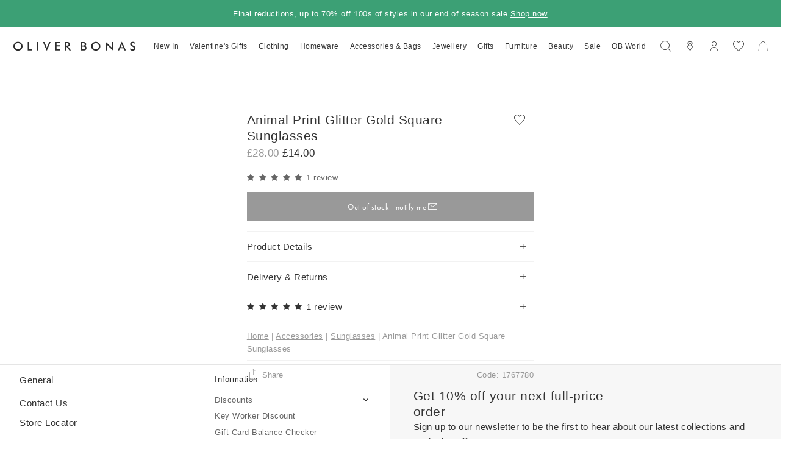

--- FILE ---
content_type: text/html
request_url: https://www.oliverbonas.com/accessories/animal-glitter-gold-square-sunglasses-364727
body_size: 91968
content:
<!DOCTYPE html><!--

  _______                      _____
 |__   __|              ___   / ____|
    | | ___  _ __ ___  ( _ ) | |     ___
    | |/ _ \| '_ ` _ \ / _ \/\ |    / _ \
    | | (_) | | | | | | (_>  < |___| (_) |
    |_|\___/|_| |_| |_|\___/\/\_____\___(_)

  Made by Tom&Co.
  www.tomandco.uk

--><html lang="en-gb" class="app-root is-sticky-up-root promo-bar-open-root" data-beasties-container><head><title ssr="true" ctx="df" class="ng-star-inserted">Animal Print Glitter Gold Square Sunglasses | Oliver Bonas</title><meta id="df-meta-Content-Language" name="Content-Language" content="en_GB" ssr="true" ctx="df" class="ng-star-inserted"><meta id="df-meta-robots" name="robots" content="INDEX,FOLLOW" ssr="true" ctx="df" class="ng-star-inserted"><meta id="df-meta-description" name="description" content="Chunky sunglasses with square lenses, gold glitter pattern and animal print frame." ssr="true" ctx="df" class="ng-star-inserted"><meta id="df-meta-title" name="title" content="Animal Print Glitter Gold Square Sunglasses | Oliver Bonas" ssr="true" ctx="df" class="ng-star-inserted"><meta id="df-meta-og-type" property="og:type" content="product" ssr="true" ctx="df" class="ng-star-inserted"><meta id="df-meta-og-title" property="og:title" content="Animal Print Glitter Gold Square Sunglasses | Oliver Bonas" ssr="true" ctx="df" class="ng-star-inserted"><meta id="df-meta-og-description" property="og:description" content="Chunky sunglasses with square lenses, gold glitter pattern and animal print frame." ssr="true" ctx="df" class="ng-star-inserted"><meta id="df-meta-og-image" property="og:image" content="https://www.oliverbonas.com/static/media/catalog/product/1/7/1767780_1.jpg" ssr="true" ctx="df" class="ng-star-inserted"><meta id="df-meta-og-image-type" property="og:image:type" ssr="true" ctx="df" class="ng-star-inserted"><meta id="df-meta-og-image-width" property="og:image:width" ssr="true" ctx="df" class="ng-star-inserted"><meta id="df-meta-og-image-height" property="og:image:height" ssr="true" ctx="df" class="ng-star-inserted"><meta id="df-meta-og-url" property="og:url" content="https://www.oliverbonas.com/accessories/animal-glitter-gold-square-sunglasses-364727" ssr="true" ctx="df" class="ng-star-inserted"><meta id="df-meta-og-locale" property="og:locale" content="en_GB" ssr="true" ctx="df" class="ng-star-inserted"><meta id="df-meta-twitter-url" name="twitter:url" content="https://www.oliverbonas.com/accessories/animal-glitter-gold-square-sunglasses-364727" ssr="true" ctx="df" class="ng-star-inserted"><meta id="df-meta-twitter-title" name="twitter:title" content="Animal Print Glitter Gold Square Sunglasses | Oliver Bonas" ssr="true" ctx="df" class="ng-star-inserted"><meta id="df-meta-twitter-description" name="twitter:description" content="Chunky sunglasses with square lenses, gold glitter pattern and animal print frame." ssr="true" ctx="df" class="ng-star-inserted"><meta id="df-meta-twitter-image" name="twitter:image" content="https://www.oliverbonas.com/static/media/catalog/product/1/7/1767780_1.jpg" ssr="true" ctx="df" class="ng-star-inserted"><meta id="df-meta-og-price-amount" property="og:price:amount" content="14" ssr="true" ctx="df" class="ng-star-inserted"><meta id="df-meta-og-price-standard-amount" property="og:price:standard_amount" content="28" ssr="true" ctx="df" class="ng-star-inserted"><meta id="df-meta-og-price-currency" property="og:price:currency" content="GBP" ssr="true" ctx="df" class="ng-star-inserted"><meta id="df-meta-og-availability" property="og:availability" content="oos" ssr="true" ctx="df" class="ng-star-inserted"><link id="canonical" rel="canonical" ssr="true" ctx="df" href="https://www.oliverbonas.com/accessories/animal-glitter-gold-square-sunglasses-364727" class="ng-star-inserted"><link rel="alternate" hreflang="en-ie" href="https://www.oliverbonas.com/ie/accessories/animal-glitter-gold-square-sunglasses-364727" ssr="true" ctx="df" class="ng-star-inserted"><link rel="alternate" hreflang="x-default" href="https://www.oliverbonas.com/accessories/animal-glitter-gold-square-sunglasses-364727" ssr="true" ctx="df" class="ng-star-inserted"><link rel="alternate" hreflang="en-gb" href="https://www.oliverbonas.com/accessories/animal-glitter-gold-square-sunglasses-364727" ssr="true" ctx="df" class="ng-star-inserted"><meta id="df-meta-status-code" name="status-code" content="200" ssr="true" ctx="df" class="ng-star-inserted">
    <meta charset="utf-8">
    <meta name="viewport" content="width=device-width, initial-scale=1, maximum-scale=1">
    <base href="/">
    <link rel="icon" type="image/x-icon" href="assets/icons/favicon.ico">

    <!-- Fallback application metadata for legacy browsers -->
    <meta name="application-name" content="Oliver Bonas">
    <meta name="mobile-web-app-capable" content="yes">
    <meta name="apple-mobile-web-app-status-bar-style" content="black-translucent">
    <meta name="msapplication-TileColor" content="#ffffff">
    <meta name="theme-color" content="#ffffff">

    <link rel="dns-prefetch" href="https://use.typekit.net">
    <link rel="preconnect" href="https://use.typekit.net" crossorigin>
    <link rel="dns-prefetch" href="https://p.typekit.net">
    <link rel="preconnect" href="https://p.typekit.net" crossorigin>

    <!-- Preload critical Futura PT font files in order of usage frequency -->
    <!-- Regular 400 - MOST USED (body text, default weight) -->
    <link rel="preload" href="https://use.typekit.net/af/9b05f3/000000000000000000013365/27/l?primer=7cdcb44be4a7db8877ffa5c0007b8dd865b3bbc383831fe2ea177f62257a9191&amp;fvd=n4&amp;v=3" as="font" type="font/woff2" crossorigin fetchpriority="high">
    <!-- Bold 500 - SECOND MOST USED (headings, buttons) -->
    <link rel="preload" href="https://use.typekit.net/af/2cd6bf/00000000000000000001008f/27/l?primer=7cdcb44be4a7db8877ffa5c0007b8dd865b3bbc383831fe2ea177f62257a9191&amp;fvd=n5&amp;v=3" as="font" type="font/woff2" crossorigin fetchpriority="high">
    <!-- Light 300 - THIRD MOST USED (default heading weight) -->
    <link rel="preload" href="https://use.typekit.net/af/ae4f6c/000000000000000000010096/27/l?primer=7cdcb44be4a7db8877ffa5c0007b8dd865b3bbc383831fe2ea177f62257a9191&amp;fvd=n3&amp;v=3" as="font" type="font/woff2" crossorigin fetchpriority="low">
    <!-- Note: Italic fonts (400i, 500i) are not preloaded as they're unused in current CSS but available for CMS -->

    
<style>*,*:before,*:after{box-sizing:border-box}html,body,div,span,h1,h2,p,a,img,b,u,i,ul,li,form,label,footer,header,nav,button,input,select{margin:0;padding:0;border:0;font-size:inherit;font-family:inherit;font-weight:inherit;vertical-align:baseline;color:inherit;text-transform:none;outline:none;border-radius:0}footer,header,nav{display:block}body{line-height:1;margin:0}ul{list-style:none}html{-ms-text-size-adjust:100%;-webkit-text-size-adjust:100%}a{background-color:#0000;text-decoration:none;-webkit-text-decoration-skip:objects;cursor:pointer;outline:none}a:active,a:hover{outline:0}b{font-weight:inherit;font-weight:700}button,input{overflow:visible}button,select{text-transform:none}button{-webkit-appearance:button;cursor:pointer;background-color:#0000}button::-moz-focus-inner,input::-moz-focus-inner{border-style:none;padding:0}input,select{line-height:normal;outline:none;background-color:#0000;width:100%;background-image:none;background-clip:padding-box}input:focus,select:focus{box-shadow:none;outline:none}:root{--atomic-background-color-1:#333333;--atomic-background-color-2:#fa4731;--atomic-background-color-3:#10e895;--atomic-background-color-4:#e5e5e5;--atomic-background-color-5:#f2f2f2;--atomic-background-color-6:rgba(255, 255, 255, .9);--atomic-background-color-11:#333333;--atomic-background-color-12:#666666;--atomic-background-color-13:#999999;--atomic-background-color-21:#72ac96;--atomic-background-color-23:#FED8D8;--atomic-background-color-33:#F7F7F7;--atomic-background-color-34:#ECF4F1;--atomic-background-color-35:#FFEFEF;--atomic-background-color-36:#6C6AD9;--atomic-background-color-b:black;--atomic-background-color-w:white;--atomic-background-color-t:transparent;--atomic-background-color-default:white;--atomic-body-background-color:transparent;--atomic-body-color:#333333;--atomic-border-radius:0;--atomic-border-color-1:#333333;--atomic-border-color-2:#fa4731;--atomic-border-color-3:#10e895;--atomic-border-color-4:#e5e5e5;--atomic-border-color-5:#f2f2f2;--atomic-border-color-6:rgba(255, 255, 255, .9);--atomic-border-color-11:#333333;--atomic-border-color-12:#666666;--atomic-border-color-13:#999999;--atomic-border-color-21:#72ac96;--atomic-border-color-23:#FED8D8;--atomic-border-color-33:#F7F7F7;--atomic-border-color-34:#ECF4F1;--atomic-border-color-35:#FFEFEF;--atomic-border-color-36:#6C6AD9;--atomic-border-color-b:black;--atomic-border-color-w:white;--atomic-border-color-t:transparent;--atomic-border-color-default:#e5e5e5;--atomic-color-1:#333333;--atomic-color-2:#fa4731;--atomic-color-3:#10e895;--atomic-color-4:#e5e5e5;--atomic-color-5:#f2f2f2;--atomic-color-6:rgba(255, 255, 255, .9);--atomic-color-11:#333333;--atomic-color-12:#666666;--atomic-color-13:#999999;--atomic-color-21:#72ac96;--atomic-color-23:#FED8D8;--atomic-color-33:#F7F7F7;--atomic-color-34:#ECF4F1;--atomic-color-35:#FFEFEF;--atomic-color-36:#6C6AD9;--atomic-color-b:black;--atomic-color-w:white;--atomic-color-t:transparent;--atomic-font-family-1:"futura-pt", "Montserrat", "Trebuchet MS", Arial, sans-serif;--atomic-font-family-default:-apple-system, BlinkMacSystemFont, "Segoe UI", Roboto, "Helvetica Neue", Arial, sans-serif;--atomic-font-weight-light:300;--atomic-font-weight-regular:400;--atomic-font-weight-bold:500;--atomic-font-weight-thin:100;--atomic-font-weight-bolder:900}.size-x{--atomic-size: .4375rem}.icon-wishlist-thin:before,.icon-wishlist-fill:before,.icon-twitter:before,.icon-tiktok:before,.rate-full:before,.rate-half:before,.icon-simple-search:before,.icon-share:before,.icon-plus-24:before,.icon-pinterest:before,.icon-media-grid:before,.icon-location:before,.icon-instagram:before,.icon-heart-right-fill:before,.icon-heart-left-fill:before,.icon-facebook:before,.icon-email:before,.icon-down:before,.icon-close:before,.icon-basket:before,.icon-arrow-forward:before,.icon-account-header:before{display:inline-block;font-family:var(--icons-font-family, icons);font-style:normal;font-variant:normal;font-weight:400;line-height:1em;width:1em;speak:none;text-align:center;text-decoration:inherit;text-transform:none;-webkit-font-smoothing:antialiased;-moz-osx-font-smoothing:grayscale}.icon-wishlist-thin:before{content:"\f104"}.icon-wishlist-fill:before{content:"\f105"}.icon-twitter:before{content:"\f108"}.icon-tiktok:before{content:"\f10a"}.rate-full:before{content:"\f10e"}.rate-half:before{content:"\f10f"}.icon-simple-search:before{content:"\f113"}.icon-share:before{content:"\f115"}.icon-plus-24:before{content:"\f11d"}.icon-pinterest:before{content:"\f11f"}.icon-media-grid:before{content:"\f128"}.icon-location:before{content:"\f12d"}.icon-instagram:before{content:"\f131"}.icon-heart-right-fill:before{content:"\f135"}.icon-heart-left-fill:before{content:"\f136"}.icon-facebook:before{content:"\f13a"}.icon-email:before{content:"\f13c"}.icon-down:before{content:"\f13e"}.icon-close:before{content:"\f143"}.icon-basket:before{content:"\f156"}.icon-arrow-forward:before{content:"\f15a"}.icon-account-header:before{content:"\f15d"}.hide-up{position:relative;transform:translateZ(0);transition:margin-top .15s cubic-bezier(.4,0,.2,1)}.hide-up-container{position:relative;overflow:hidden}@keyframes backgroundPositionOut{0%{background-position:100% 100%}90%{opacity:1}to{background-position:0% 0%;opacity:0}}@keyframes backgroundPositionIn{0%{background-position:0% 0%;opacity:0}10%{opacity:1}to{background-position:100% 100%}}@layer theme{:root{--animation-timing-function-curve-1: cubic-bezier(.25, 1, .75, 1);--animation-timing-function-curve-2: cubic-bezier(.25, 0, .2, 1);--animation-timing-function-curve-3: cubic-bezier(.5, 0, .5, 1);--animation-timing-function-curve-1-out: cubic-bezier(1, .25, 1, .75);--animation-timing-function-curve-2-out: cubic-bezier(1, .25, .75, 1);--animation-timing-function-curve-3-out: cubic-bezier(.5, 0, .5, 1);--animation-duration-short: .25s;--animation-duration-medium: .5s;--animation-duration-long: 1s;--animation-duration-xlong: 1.5s;--animation-duration-xxlong: 3s;--animation-duration: var(--animation-duration-medium);--animation-delay: 0ms}}.animation-fade-in{opacity:0}.animation-reveal{position:relative}.animation-reveal:after{content:"";display:block;background:linear-gradient(135deg,#fff0,#fff 50% 100%);background-size:400% 400%;background-position:100% 100%;position:absolute;inset:0 0 0 auto;z-index:1;width:100%;pointer-events:none;animation-duration:var(--animation-duration, .25s);animation-timing-function:var(--animation-timing-function-curve-3);animation-fill-mode:forwards}.animation-reveal:not(.is-animate):after{animation-name:backgroundPositionIn}.animation-reveal.is-animate:after{animation-name:backgroundPositionOut}.sr-only{position:absolute;clip:rect(1px,1px,1px,1px);clip-path:inset(50%);width:1px;height:1px;overflow:hidden;padding:0;border:0;white-space:nowrap}.bg-col-5{background-color:var(--atomic-background-color-5, #f2f2f2)}.bg-col-33{background-color:var(--atomic-background-color-33, #F7F7F7)}.bg-col-35{background-color:var(--atomic-background-color-35, #FFEFEF)}.bg-col-w{background-color:var(--atomic-background-color-w, white)}.bg-col-t{background-color:var(--atomic-background-color-t, transparent)}.b-col-4{border-color:var(--atomic-border-color-4, #e5e5e5)}.b-col-5{border-color:var(--atomic-border-color-5, #f2f2f2)}.b-col-11{border-color:var(--atomic-border-color-11, #333333)}.b-a{border-width:1px;border-style:solid}.b-a:not(.b-col-1,.b-col-2,.b-col-3,.b-col-4,.b-col-5,.b-col-6,.b-col-11,.b-col-12,.b-col-13,.b-col-21,.b-col-23,.b-col-33,.b-col-34,.b-col-35,.b-col-36,.b-col-b,.b-col-w,.b-col-t){border-color:var(--atomic-border-color-default, #e5e5e5)}.b-t,.size-x .b-t-x{border-top-width:1px;border-top-style:solid}.b-t:not(.b-col-1,.b-col-2,.b-col-3,.b-col-4,.b-col-5,.b-col-6,.b-col-11,.b-col-12,.b-col-13,.b-col-21,.b-col-23,.b-col-33,.b-col-34,.b-col-35,.b-col-36,.b-col-b,.b-col-w,.b-col-t){border-top-color:var(--atomic-border-color-default, #e5e5e5)}.size-x .b-t-x:not(.b-col-1,.b-col-2,.b-col-3,.b-col-4,.b-col-5,.b-col-6,.b-col-11,.b-col-12,.b-col-13,.b-col-21,.b-col-23,.b-col-33,.b-col-34,.b-col-35,.b-col-36,.b-col-b,.b-col-w,.b-col-t){border-top-color:var(--atomic-border-color-default, #e5e5e5)}.b-r{border-right-width:1px;border-right-style:solid}.b-r:not(.b-col-1,.b-col-2,.b-col-3,.b-col-4,.b-col-5,.b-col-6,.b-col-11,.b-col-12,.b-col-13,.b-col-21,.b-col-23,.b-col-33,.b-col-34,.b-col-35,.b-col-36,.b-col-b,.b-col-w,.b-col-t){border-right-color:var(--atomic-border-color-default, #e5e5e5)}.b-b{border-bottom-width:1px;border-bottom-style:solid}.b-b:not(.b-col-1,.b-col-2,.b-col-3,.b-col-4,.b-col-5,.b-col-6,.b-col-11,.b-col-12,.b-col-13,.b-col-21,.b-col-23,.b-col-33,.b-col-34,.b-col-35,.b-col-36,.b-col-b,.b-col-w,.b-col-t){border-bottom-color:var(--atomic-border-color-default, #e5e5e5)}.b-l{border-left-width:1px;border-left-style:solid}.b-l:not(.b-col-1,.b-col-2,.b-col-3,.b-col-4,.b-col-5,.b-col-6,.b-col-11,.b-col-12,.b-col-13,.b-col-21,.b-col-23,.b-col-33,.b-col-34,.b-col-35,.b-col-36,.b-col-b,.b-col-w,.b-col-t){border-left-color:var(--atomic-border-color-default, #e5e5e5)}.b-radius-max{border-radius:9999px}.col-1{color:var(--atomic-color-1, #333333)}.col-1:before,.col-1:after{color:var(--atomic-color-1, #333333)}.col-2{color:var(--atomic-color-2, #fa4731)}.col-2:before,.col-2:after{color:var(--atomic-color-2, #fa4731)}.col-11{color:var(--atomic-color-11, #333333)}.col-11:before,.col-11:after{color:var(--atomic-color-11, #333333)}.col-12{color:var(--atomic-color-12, #666666)}.col-12:before,.col-12:after{color:var(--atomic-color-12, #666666)}.col-13{color:var(--atomic-color-13, #999999)}.col-13:before,.col-13:after{color:var(--atomic-color-13, #999999)}.col-23{color:var(--atomic-color-23, #FED8D8)}.col-23:before,.col-23:after{color:var(--atomic-color-23, #FED8D8)}.col-b{color:var(--atomic-color-b, black)}.col-b:before,.col-b:after{color:var(--atomic-color-b, black)}.cursor-pointer{cursor:pointer}.cursor-wait{cursor:wait}.pe-none{pointer-events:none!important}.pe-auto{pointer-events:auto!important}.block{display:block}.inline{display:inline}.inline-block{display:inline-block}.va-m{vertical-align:middle}.no-wrap{white-space:nowrap}.hidden{visibility:hidden}.flex,.size-x .flex-x{display:flex!important}.inline-flex{display:inline-flex!important}.flex-column{display:flex!important;flex-direction:column}.flex-top{align-items:flex-start}.flex-middle{align-items:center}.flex-justify-left{justify-content:flex-start}.flex-justify-end{justify-content:flex-end}.flex-justify-center{justify-content:center}.flex-justify-between{justify-content:space-between}.flex-grow{flex-grow:1}.size-x .flex-x>.w-12{display:block}.size-x{--grid-gutter-size: 4px}.w-2{width:16.66%}.w-4{width:33.33%}.w-5{width:41.66%}.w-6{width:50%}.w-7{width:58.33%}.w-8{width:66.66%}.size-x .w-10-x{width:83.33%}.w-12{width:100%}.w-2,.w-4,.w-5,.w-6,.w-7,.w-7-m,.w-8,.w-8-s,.w-10-l,.w-10-x,.w-12,.w-12-s,.w-12-m{display:inline-block;vertical-align:top}.flex>.w-2,.flex>.w-4,.flex>.w-5,.flex>.w-6,.flex>.w-12,.flex-column>.w-12,.flex>.w-12-s,.flex>.w-12-m{display:block}.size-x .m-t{margin-top:1.75rem}.size-x .m-l{margin-left:1.75rem}.size-x .m-t-1{margin-top:.4375rem}.size-x .m-r-1{margin-right:.4375rem}.size-x .m-r-1-x{margin-right:.4375rem!important}.size-x .m-l-1{margin-left:.4375rem}.size-x .m-t-2{margin-top:.875rem}.size-x .m-r-2{margin-right:.875rem}.size-x .m-b-2{margin-bottom:.875rem}.size-x .m-l-2{margin-left:.875rem}.size-x .m-t-3{margin-top:1.3125rem}.size-x .m-b-3{margin-bottom:1.3125rem}.size-x .m-l-3{margin-left:1.3125rem}.size-x .m-t-6{margin-top:2.625rem}.size-x .m-l-6{margin-left:2.625rem}.size-x .m-b-7{margin-bottom:3.0625rem}.size-x .m-b-10{margin-bottom:4.375rem}.size-x .m-t-12{margin-top:5.25rem}.size-x .m-t--2{margin-top:-.875rem}.size-x .m-r-16{margin-right:7rem}.m-b-0{margin-bottom:0!important}.m-r--100{margin-right:-100%}.overflow-hidden{overflow:hidden}.overflow-y-auto{overflow-y:auto}.size-x .p-t{padding-top:1.75rem}.size-x .p-b{padding-bottom:1.75rem}.size-x .p-l{padding-left:1.75rem}.size-x .p-t-1{padding-top:.4375rem}.size-x .p-t-1-x{padding-top:.4375rem!important}.size-x .p-r-1{padding-right:.4375rem}.size-x .p-b-1{padding-bottom:.4375rem}.size-x .p-l-1{padding-left:.4375rem}.size-x .p-a-2{padding:.875rem}.size-x .p-t-2{padding-top:.875rem}.size-x .p-r-2{padding-right:.875rem}.size-x .p-b-2{padding-bottom:.875rem}.size-x .p-l-2{padding-left:.875rem}.size-x .p-t-3{padding-top:1.3125rem}.size-x .p-r-3{padding-right:1.3125rem}.size-x .p-r-3-x{padding-right:1.3125rem!important}.size-x .p-b-3{padding-bottom:1.3125rem}.size-x .p-l-3{padding-left:1.3125rem}.size-x .p-t-4-x{padding-top:1.75rem!important}.size-x .p-r-4{padding-right:1.75rem}.size-x .p-t-6{padding-top:2.625rem}.size-x .p-r-6{padding-right:2.625rem}.size-x .p-r-6-x{padding-right:2.625rem!important}.size-x .p-b-6{padding-bottom:2.625rem}.size-x .p-l-6{padding-left:2.625rem}.size-x .p-t-7{padding-top:3.0625rem}.size-x .p-l-7{padding-left:3.0625rem}.size-x .p-r-8{padding-right:3.5rem}.size-x .p-l-8{padding-left:3.5rem}.size-x .p-r-9{padding-right:3.9375rem}.size-x .p-l-9{padding-left:3.9375rem}.size-x .p-r-10{padding-right:4.375rem}.p-r-0{padding-right:0!important}.size-x .top-3{top:1.3125rem}.size-x .right-6{right:2.625rem}.size-x .right-7{right:3.0625rem}.top-0{top:0}.right-0{right:0}.bottom-0{bottom:0}.left-0{left:0}.z-1{z-index:1}.z-2{z-index:2}.z-3{z-index:3}.z-5{z-index:5}.z-7{z-index:7}.z-9{z-index:9}.z-10{z-index:10}.fill{position:absolute;inset:0;width:100%;height:100%}.pos-relative{position:relative}.pos-absolute,.size-x .pos-absolute-x{position:absolute}.pos-fixed{position:fixed}.pos-center{margin-left:auto;margin-right:auto}.top-100{top:100%}.top-50{top:50%;transform:translateY(-50%)}body.size-x{font-size:clamp(16px,var(--vw, 1vw) * .8333333333,17.6px)}.fs-3{font-size:.79em}.fs-4{font-size:.89em}.fs-5{font-size:1em}.fs-6{font-size:1.13em}.fs-9{font-size:1.6em}.fw-bold{font-weight:var(--atomic-typography-font-weight-bold, 500)}.lh-3{line-height:1.6rem}.left{text-align:left}.center,.ta-center{text-align:center}.right{text-align:right}.underline{text-decoration:underline}.line-through{text-decoration:line-through}.b-radius-max{border-radius:9999px!important}.ratio-1-1{position:relative}@supports (aspect-ratio: 1/1){.ratio-1-1{aspect-ratio:100/100}}@supports not (aspect-ratio: 1/1){.ratio-1-1:before{display:block;width:100%;content:"";padding-top:100%}}.ratio-4-5{position:relative}@supports (aspect-ratio: 1/1){.ratio-4-5{aspect-ratio:100/125}}@supports not (aspect-ratio: 1/1){.ratio-4-5:before{display:block;width:100%;content:"";padding-top:125%}}body{background-color:var(--atomic-body-background-color, );color:var(--atomic-body-color, );font-family:futura-pt,Montserrat,Trebuchet MS,Arial,sans-serif;transition:opacity .15s cubic-bezier(.4,0,.2,1)}body .page-content{display:block;min-height:600px}.size-x .wrap,.wrap{width:100%;max-width:2504px;margin-left:auto;margin-right:auto}.size-x .wrap{padding-right:1.75rem;padding-left:1.75rem}.icon-wishlist-thin:before,.icon-wishlist-fill:before,.icon-twitter:before,.icon-tiktok:before,.rate-full:before,.rate-half:before,.icon-simple-search:before,.icon-share:before,.icon-plus-24:before,.icon-pinterest:before,.icon-media-grid:before,.icon-location:before,.icon-instagram:before,.icon-heart-right-fill:before,.icon-heart-left-fill:before,.icon-facebook:before,.icon-email:before,.icon-down:before,.icon-close:before,.icon-basket:before,.icon-arrow-forward:before,.icon-account-header:before{display:inline-block;font-family:var(--icons-font-family, icons-collections-pwa);font-style:normal;font-variant:normal;font-weight:400;line-height:1em;width:1em;speak:none;text-align:center;text-decoration:inherit;text-transform:none;-webkit-font-smoothing:antialiased;-moz-osx-font-smoothing:grayscale}@font-face{font-family:icons;src:url(/assets/fonts/icons/build/0e765af078687ee06dac1e97e21a9632/icons.woff2) format("woff2");font-weight:400;font-style:normal;font-display:swap}@font-face{font-family:icons-collections-pwa;src:url(/assets/fonts/icons/collections-pwa/icons-collections-pwa.woff2?91410e806eaf86ff320651e4aa956ce6) format("woff2");font-weight:400;font-style:normal;font-display:swap}:root{--icons-font-family: icons}.icon-wishlist-thin:before{content:"\f104"}.icon-wishlist-fill:before{content:"\f105"}.icon-twitter:before{content:"\f108"}.icon-tiktok:before{content:"\f10a"}.rate-full:before{content:"\f10e"}.rate-half:before{content:"\f10f"}.icon-simple-search:before{content:"\f113"}.icon-share:before{content:"\f115"}.icon-plus-24:before{content:"\f11d"}.icon-pinterest:before{content:"\f11f"}.icon-media-grid:before{content:"\f128"}.icon-location:before{content:"\f12d"}.icon-instagram:before{content:"\f131"}.icon-heart-right-fill:before{content:"\f135"}.icon-heart-left-fill:before{content:"\f136"}.icon-facebook:before{content:"\f13a"}.icon-email:before{content:"\f13c"}.icon-down:before{content:"\f13e"}.icon-close:before{content:"\f143"}.icon-basket:before{content:"\f156"}.icon-arrow-forward:before{content:"\f15a"}.icon-account-header:before{content:"\f15d"}@font-face{font-display:swap;font-family:futura-pt;font-stretch:normal;font-style:normal;font-weight:400;src:url(https://use.typekit.net/af/9b05f3/000000000000000000013365/27/l?primer=7cdcb44be4a7db8877ffa5c0007b8dd865b3bbc383831fe2ea177f62257a9191&fvd=n4&v=3) format("woff2")}@font-face{font-display:swap;font-family:futura-pt;font-stretch:normal;font-style:normal;font-weight:500;src:url(https://use.typekit.net/af/2cd6bf/00000000000000000001008f/27/l?primer=7cdcb44be4a7db8877ffa5c0007b8dd865b3bbc383831fe2ea177f62257a9191&fvd=n5&v=3) format("woff2")}@font-face{font-display:swap;font-family:futura-pt;font-stretch:normal;font-style:normal;font-weight:300;src:url(https://use.typekit.net/af/ae4f6c/000000000000000000010096/27/l?primer=7cdcb44be4a7db8877ffa5c0007b8dd865b3bbc383831fe2ea177f62257a9191&fvd=n3&v=3) format("woff2")}@font-face{font-display:swap;font-family:futura-pt;font-stretch:normal;font-style:italic;font-weight:500;src:url(https://use.typekit.net/af/1eb35a/000000000000000000010090/27/l?primer=7cdcb44be4a7db8877ffa5c0007b8dd865b3bbc383831fe2ea177f62257a9191&fvd=i5&v=3) format("woff2")}@font-face{font-display:swap;font-family:futura-pt;font-stretch:normal;font-style:italic;font-weight:400;src:url(https://use.typekit.net/af/cf3e4e/000000000000000000010095/27/l?primer=7cdcb44be4a7db8877ffa5c0007b8dd865b3bbc383831fe2ea177f62257a9191&fvd=i4&v=3) format("woff2")}.rate-half,.rate-full{display:inline-block;font-family:var(--icons-font-family, icons);font-style:normal;font-variant:normal;font-weight:400;line-height:1em;width:1em;speak:none;text-align:center;text-decoration:inherit;text-transform:none;-webkit-font-smoothing:antialiased;-moz-osx-font-smoothing:grayscale;margin-right:.5em}:root{--atomic-base-size: 7px;--page-header-height: 64px;--page-header-transition: .5s ease;--page-header-transition-duration: .5s;--promo-bar-height: 49px}html{overflow:hidden;width:100%;-webkit-overflow-scrolling:touch}body{font-family:Montserrat,Trebuchet MS,Arial,sans-serif}body:not(.promo-bar-open){--promo-bar-height: 0px}.app-root{display:block;overflow:overline;overflow:hidden auto;width:100%;height:calc(var(--vh, 1vh) * 100);scrollbar-gutter:stable}.ng-hide:not(.ng-hide-animate){display:none!important}.visually-hidden{padding:0;margin:-1px;overflow:hidden;clip:rect(0 0 0 0);border:0;width:1px;height:1px;position:absolute!important;width:1px!important;height:1px!important}.h-100,.height-100{height:100%}.h2,.h2-bold{font-size:21px;letter-spacing:.5px;line-height:26px}.h2-bold{font-weight:500}.h3-bold{font-size:19px;letter-spacing:.5px;line-height:23px}.h3-bold{font-weight:500}.s1{font-size:15px;font-weight:500;letter-spacing:.5px;line-height:27px}.s2{font-size:13px;font-weight:500;letter-spacing:.5px;line-height:25px}.p1{font-size:15px;letter-spacing:.5px;line-height:24px;font-weight:400}.p2{font-size:13px;letter-spacing:.5px;line-height:21px;font-weight:400}.c1{font-size:11px;letter-spacing:.5px;line-height:15px;font-weight:400}.df-image:not([srcset*="."]):not([src*="."]){opacity:0}.button{vertical-align:middle;-webkit-user-select:none;user-select:none;border:1px solid;border-radius:0;font-family:futura-pt,Montserrat,Trebuchet MS,Arial,sans-serif;font-size:1em;line-height:1;text-align:center;text-decoration:none;touch-action:manipulation;appearance:none;outline:none;cursor:pointer;transition:background-color .15s ease-in-out,border-color .15s ease-in-out,color .15s ease-in-out;height:48px;padding:0 48px;line-height:48px\	;background-color:#333;border-color:#333;color:#fff}.button:not(button){display:inline-flex!important;display:inline-block\	;align-items:center;justify-content:center}.is-not-touchy .button:hover{background-color:#333;border-color:#333;color:#fff}.button:not(.busy):not(.is-busy) .button__busy{position:absolute!important;padding:0;margin:-1px;overflow:hidden;clip:rect(0 0 0 0);border:0;width:1px;height:1px}button:disabled{cursor:default;pointer-events:none}.button{vertical-align:middle;-webkit-user-select:none;user-select:none;border:1px solid;border-radius:0;font-family:futura-pt,Montserrat,Trebuchet MS,Arial,sans-serif;font-size:1em;line-height:1;text-align:center;text-decoration:none;touch-action:manipulation;appearance:none;outline:none;cursor:pointer;transition:background-color .15s ease-in-out,border-color .15s ease-in-out,color .15s ease-in-out;height:48px;padding:0 48px;line-height:48px\	;background-color:#333;border-color:#333;color:#fff}.button:not(button){display:inline-flex!important;display:inline-block\	;align-items:center;justify-content:center}.is-not-touchy .button:hover{background-color:#333;border-color:#333;color:#fff}.button:disabled{cursor:default!important;opacity:.5!important;pointer-events:none!important;background-color:#f2f2f2;border-color:#f2f2f2;color:#999}.button:not(.busy):not(.is-busy) .button__busy{position:absolute!important;padding:0;margin:-1px;overflow:hidden;clip:rect(0 0 0 0);border:0;width:1px;height:1px}.button,.is-not-touchy .button:hover{background-color:#333;border-color:#333;color:#fff}.button:disabled{cursor:default!important;opacity:.5!important;pointer-events:none!important;background-color:#f2f2f2;border-color:#f2f2f2;color:#999}.button{padding-right:24px!important;padding-left:24px!important;transition-duration:.15s;transition-property:background-color,border-color,color,box-shadow;transition-timing-function:ease-in-out}.button .button__body,.button:not(action)>span{font-size:13px;letter-spacing:.5px}.button:disabled{opacity:1!important}.button-inline{touch-action:manipulation;appearance:none;outline:none;cursor:pointer;transition:background-color .15s ease-in-out,border-color .15s ease-in-out,color .15s ease-in-out;color:inherit}.button-inline:hover{color:inherit}.button-inline:focus{color:inherit}.button-inline:active{color:inherit}.button-inline:disabled{cursor:default!important;opacity:.5!important;pointer-events:none!important;color:inherit}.button-inline .button__busy{position:absolute!important;padding:0;margin:-1px;overflow:hidden;clip:rect(0 0 0 0);border:0;width:1px;height:1px}.button-inline,.button-inline:hover{color:#333}.button-inline:focus{color:#333}.button-inline:active{color:#333}.button-inline:disabled{cursor:default!important;opacity:.5!important;pointer-events:none!important;color:#333}.button-inline{position:relative;display:inline-block;text-align:left;text-decoration:none}.button-inline:hover:not(.busy,.is-busy):not(.has-icon):before{background-color:#333;opacity:1}.button-inline:focus:not(.busy,.is-busy):not(.has-icon):before{background-color:#333;opacity:1}.button-inline:active:not(.busy,.is-busy):not(.has-icon):before{background-color:#333;opacity:1}.button-inline:disabled:before{background-color:#333}.button-inline:not(.has-icon):before{position:absolute;z-index:1;bottom:-4px;left:0;width:100%;height:1px;background-color:#333;content:"";opacity:0;pointer-events:none;transition:background-color .15s ease-in}.button-inline .button__body,.button-inline>span{font-size:15px;font-weight:500;letter-spacing:.5px}.button-inline:not(.no-fs) .button__body,.button-inline:not(.no-fs)>span{font-size:15px}.payment-logos{display:flex}.payment-logos>div{display:inline-block;background-position:center;background-repeat:no-repeat;background-size:contain}.payment-logos .logo-applepay{width:4em;height:2em;background-image:url(/assets/images/apple-pay-logo.svg)}.payment-logos .logo-visa{width:4em;height:2em;background-image:url(/assets/images/logo-visa.png)}.payment-logos .logo-maestro{width:4em;height:2em;background-image:url(/assets/images/logo-maestro.png)}.payment-logos .logo-mc{width:4em;height:2em;background-image:url(/assets/images/logo-mastercard.png)}.payment-logos .logo-ae{width:4em;height:2em;background-image:url(/assets/images/american-express.svg)}.payment-logos .logo-paypal{width:4em;height:2em;background-image:url(/assets/images/logo-paypal.png)}.flag-dim{display:inline-block;width:24px;height:24px;background-position:center;background-size:cover}.flag-gb{background-image:url(/assets/images/uk-flag.svg)}.flag-ie{background-image:url(/assets/images/ue-flag.svg)}.mui-input{position:relative;display:block;padding-top:1.2em}.mui-input:before{right:0}.mui-input:after{position:absolute;bottom:0;left:50%;display:block;width:0;height:2px;background-color:#999;content:"";transition-duration:.25s;transition-property:width,left;transition-timing-function:ease-in-out}.mui-input.is-not-empty select~label,.mui-input input:focus~label,.mui-input select:focus~label{top:0;color:#666;font-size:.79em;height:24px;line-height:1}.mui-input input::-ms-clear{display:none}.mui-input input,.mui-input select{padding-right:0;padding-left:0;border-width:0 0 1px;border-radius:0}.mui-input input::placeholder,.mui-input select::placeholder{opacity:0;transition-duration:.15s;transition-property:opacity;transition-timing-function:ease-in-out}.mui-input input[required]~label:after{display:inline-block;margin-left:1px;color:#fa4731;content:"*"}.mui-input input[required]:focus~label:after{color:#fa4731}.mui-input input:focus,.mui-input select:focus{box-shadow:none!important}.mui-input:not(.has-label) select{line-height:1!important}.mui-input label{position:absolute;z-index:2;top:1.2em;left:0;display:flex;overflow:hidden;align-items:center;padding-bottom:0;color:#999;font-family:-apple-system,BlinkMacSystemFont,Segoe UI,Roboto,Helvetica Neue,Arial,sans-serif;font-size:1em;pointer-events:none;text-overflow:ellipsis;transition-duration:.15s;transition-property:top,height,line-height,font-size,color;transition-timing-function:ease-in-out;white-space:nowrap;height:48px;line-height:48px}.mui-input.is-not-empty select::placeholder{opacity:1;transition-delay:.15s}.mui-input input,.mui-input select{border-color:#e5e5e5}.mui-input{padding-top:1.375em}.mui-input:after{display:none}.mui-input input,.mui-input select{overflow:auto;padding:0 1em;border-width:1px;border-radius:8px;font-family:futura-pt,Montserrat,Trebuchet MS,Arial,sans-serif;font-size:.9375rem;letter-spacing:.5px;line-height:1.5rem}.mui-input input:hover,.mui-input select:hover{border-color:#666}.mui-input .input,.mui-input .select{height:48px}.mui-input select{background-image:url(/assets/images/arrow-down.svg);background-position:right .7em center;background-repeat:no-repeat;background-size:1.5em}.mui-input input::placeholder{color:#999}.mui-input label{top:1.7em;left:.95rem;height:48px;padding:0 .25rem;font-family:futura-pt;font-size:.8125rem;letter-spacing:.03125rem;line-height:1.3125rem;transition-property:top,left,height,line-height,font-size,color,background-color}.mui-input.is-not-empty label{top:1.2em!important;background-color:#fff}validation{display:block;padding-top:.6em;color:#fa4731!important;font-size:.7em}.checkbox{display:inline-block;position:relative;padding-left:1.5em;padding-left:1.875rem}.checkbox label{display:inline-block;cursor:pointer}.checkbox input{position:absolute!important;padding:0;margin:-1px;overflow:hidden;clip:rect(0 0 0 0);border:0;width:1px;height:1px}.checkbox [class^=icon-]{border:1px solid #666;cursor:pointer;display:inline-block;position:absolute;height:1em;left:0;top:0;width:1em}.checkbox [class^=icon-]{top:50%;width:1.125rem;height:1.125rem;border-color:#999;border-radius:2px;background:#fff;transform:translate3d(0,-50%,0)}.input{appearance:none;display:inline-block;padding:0 .5em;border:1px solid;transition:background-color .15s ease-in-out,border-color .15s ease-in-out,color .15s ease-in-out;font-family:futura-pt,Montserrat,Trebuchet MS,Arial,sans-serif;font-size:.85em;vertical-align:middle;outline:none}.input{background-color:#fff}.input{border-color:#999}.input{color:#333}.input:disabled{cursor:default!important;opacity:.5!important;pointer-events:none!important}.input{height:48px;line-height:48px}.select{appearance:none;display:inline-block;padding:0 .5em;border:1px solid;transition:background-color .15s ease-in-out,border-color .15s ease-in-out,color .15s ease-in-out;font-family:futura-pt,Montserrat,Trebuchet MS,Arial,sans-serif;font-size:.85em;vertical-align:middle;outline:none}.select{background-color:#fff}.select{border-color:#999}.select{color:#333}.select:disabled{cursor:default!important;opacity:.5!important;pointer-events:none!important}.select{background-image:url("data:image/svg+xml;charset=utf8,%3Csvg xmlns='http://www.w3.org/2000/svg' viewBox='0 0 4 5'%3E%3Cpath fill='%23000000' d='M2 0L0 2h4zm0 5L0 3h4z'/%3E%3C/svg%3E")}.select{background-repeat:no-repeat;background-position:right .35em center;background-size:.6em .75em;padding-right:1em}.select::-ms-expand{display:none}.select{height:48px;line-height:48px}.select:not([multiple]):not([size]){background-color:#fff}.select:not([multiple]):not([size]){border-color:#999}.select:not([multiple]):not([size]){color:#333}.select:not([multiple]):not([size]):disabled{cursor:default!important;opacity:.5!important;pointer-events:none!important}.form-size-1 .select{appearance:none;display:inline-block;padding:0 .5em;border:1px solid;transition:background-color .15s ease-in-out,border-color .15s ease-in-out,color .15s ease-in-out;font-family:futura-pt,Montserrat,Trebuchet MS,Arial,sans-serif;font-size:.85em;vertical-align:middle;outline:none}.form-size-1 .select{height:48px;line-height:48px}.form-size-1 .select{height:40px;line-height:40px}.form-size-1 .select{background-color:#fff}.form-size-1 .select{border-color:#999}.form-size-1 .select{color:#333}.form-size-1 .select:disabled{cursor:default!important;opacity:.5!important;pointer-events:none!important}.select{height:3rem!important;padding:0 1em!important;background:#0000;background-image:url(/assets/images/arrow-down.svg);background-position:right .5em center;background-repeat:no-repeat;background-size:1.5em}.link{cursor:pointer;transition:color .15s ease-in-out;appearance:none;outline:none;color:#333}.link:focus{outline:1px solid rgba(0,0,0,0)}.link.underline{text-decoration:underline}.link-2{cursor:pointer;transition:color .15s ease-in-out;appearance:none;outline:none;color:#999}.link-2:focus{outline:1px solid rgba(0,0,0,0)}minibasket{width:100%;opacity:1;transform:translate(0);transition-property:transform,opacity;transition:.15s ease-in-out}.size-x minibasket{width:25em}minibasket.ng-hide{opacity:0;visibility:hidden;transform:translate(100%)}.main-overlay{position:fixed;z-index:-1;background-color:#0000;inset:0 9999px 0 -9999px;opacity:0;transition:z-index 0s .75s,right 0s .75s,left 0s .75s,background-color .3s ease}.pswp{--pswp-zoom-allowed-cursor: url(/assets/images/cursor-plus.svg)}.pswp__top-bar{pointer-events:none}.custom-scrollbar{overflow:auto;overflow:overlay}.custom-scrollbar::-webkit-scrollbar{width:.75rem;height:.3rem;position:fixed}.custom-scrollbar::-webkit-scrollbar-track{background-color:none;border:0 none rgba(0,0,0,0);border-radius:1px}.custom-scrollbar::-webkit-scrollbar-track:hover{background:none}.custom-scrollbar::-webkit-scrollbar-track:active{background:none}.custom-scrollbar::-webkit-scrollbar-thumb{border:0 none rgba(0,0,0,0);border-radius:5px;-webkit-transition:background 1s ease;transition:background 1s ease;background-color:#72ac96}.custom-scrollbar::-webkit-scrollbar-thumb:hover{background:#72ac96}.custom-scrollbar::-webkit-scrollbar-thumb:active{background:#72ac96}.custom-scrollbar::-webkit-scrollbar-button{height:0;width:0}.custom-scrollbar::-webkit-scrollbar-corner{background:#0000}</style><link rel="stylesheet" href="/build/0a9d479aea94d4aa/styles.css" media="print" onload="this.media='all'"><noscript><link rel="stylesheet" href="/build/0a9d479aea94d4aa/styles.css"></noscript><link rel="preload" href="/assets/fonts/icons/build/0e765af078687ee06dac1e97e21a9632/icons.woff2" as="font" crossorigin><link rel="preload" href="/assets/fonts/icons/collections-pwa/icons-collections-pwa.woff2" as="font" crossorigin><link rel="preload" href="https://use.typekit.net/af/9b05f3/000000000000000000013365/27/l" as="font" crossorigin><link rel="preload" href="https://use.typekit.net/af/2cd6bf/00000000000000000001008f/27/l" as="font" crossorigin><link rel="preload" href="https://use.typekit.net/af/ae4f6c/000000000000000000010096/27/l" as="font" crossorigin><link rel="preload" href="https://use.typekit.net/af/1eb35a/000000000000000000010090/27/l" as="font" crossorigin><link rel="preload" href="https://use.typekit.net/af/cf3e4e/000000000000000000010095/27/l" as="font" crossorigin>





      <style type="text/css">
     /* IE10+ CSS styles go here */
    @media all and (-ms-high-contrast: none), (-ms-high-contrast: active) {
      .ie-message{
            display:block !important;
            line-height:1.5em;
            padding:2em;
            text-align:center;
      }
     }
    </style>
<style ng-app-id="ng">.icmsHiddenComponent {
  margin: 0 !important;
  padding: 0 !important;
}

.icmsHiddenComponent > *:not(icms-component-placeholder) {
  display: none !important;
}
/*# sourceMappingURL=[data-uri] */</style><style ng-app-id="ng">[_nghost-ng-c4101336267] {
                height: inherit;
            }
        
/*# sourceMappingURL=[data-uri] */</style><style ng-app-id="ng">[_nghost-ng-c2842119689] {
  position: relative;
  display: block;
  min-height: 100vh;
  background-color: var(--atomic-body-background-color, transparent);
}

@supports (height: 100svh) {
  [_nghost-ng-c2842119689] {
    min-height: 100svh;
  }
}
[_nghost-ng-c2842119689]   .page-wrapper[_ngcontent-ng-c2842119689] {
  position: relative;
  overflow: clip;
}

[_nghost-ng-c2842119689]   .page-content[_ngcontent-ng-c2842119689] {
  min-height: calc(100vh - var(--element-height-page-header, 80px) - var(--element-height-promo-bar, 0px) - var(--element-height-page-footer-wrapper, 150px));
}

@supports (height: 100svh) {
  [_nghost-ng-c2842119689]   .page-content[_ngcontent-ng-c2842119689] {
    min-height: calc(100svh - var(--element-height-page-header, 80px) - var(--element-height-promo-bar, 0px) - var(--element-height-page-footer-wrapper, 150px));
  }
}
.size-s   [_nghost-ng-c2842119689]   .page-content[_ngcontent-ng-c2842119689] {
  min-height: calc(100vh - var(--element-height-page-header, 80px) - var(--element-height-promo-bar, 0px) - min(var(--element-height-page-footer-wrapper, 0px), 150px));
}

@supports (height: 100svh) {
  .size-s   [_nghost-ng-c2842119689]   .page-content[_ngcontent-ng-c2842119689] {
    min-height: calc(100svh - var(--element-height-page-header, 80px) - var(--element-height-promo-bar, 0px) - min(var(--element-height-page-footer-wrapper, 0px), 150px));
  }
}
/*# sourceMappingURL=[data-uri] */</style><style ng-app-id="ng">.app-busy {
  position: fixed;
  left: 0;
  top: 0;
  bottom: 0;
  right: 0;
  z-index: 9999;
  cursor: progress;
  display: flex;
  align-items: center;
  justify-content: center;
  -webkit-backdrop-filter: blur(1px);
          backdrop-filter: blur(1px);
  background-color: rgba(255, 255, 255, 0.15);
}
/*# sourceMappingURL=[data-uri] */</style><style ng-app-id="ng">



.icon-youtube[_ngcontent-ng-c4212733528]::before, 
.icon-x[_ngcontent-ng-c4212733528]::before, 
.icon-wishlist[_ngcontent-ng-c4212733528]::before, 
.icon-wishlist-thin[_ngcontent-ng-c4212733528]::before, 
.icon-wishlist-fill[_ngcontent-ng-c4212733528]::before, 
.icon-up[_ngcontent-ng-c4212733528]::before, 
.icon-unmute[_ngcontent-ng-c4212733528]::before, 
.icon-twitter[_ngcontent-ng-c4212733528]::before, 
.icon-trash[_ngcontent-ng-c4212733528]::before, 
.icon-tiktok[_ngcontent-ng-c4212733528]::before, 
.icon-tick[_ngcontent-ng-c4212733528]::before, 
.icon-thick[_ngcontent-ng-c4212733528]::before, 
.icon-stores[_ngcontent-ng-c4212733528]::before, 
.icon-star[_ngcontent-ng-c4212733528]::before, 
.icon-star-half[_ngcontent-ng-c4212733528]::before, 
.icon-star-fill[_ngcontent-ng-c4212733528]::before, 
.icon-star-empty[_ngcontent-ng-c4212733528]::before, 
.icon-size-guide[_ngcontent-ng-c4212733528]::before, 
.icon-simple-search[_ngcontent-ng-c4212733528]::before, 
.icon-shop[_ngcontent-ng-c4212733528]::before, 
.icon-share[_ngcontent-ng-c4212733528]::before, 
.icon-secure-lock[_ngcontent-ng-c4212733528]::before, 
.icon-search[_ngcontent-ng-c4212733528]::before, 
.icon-right[_ngcontent-ng-c4212733528]::before, 
.icon-quote[_ngcontent-ng-c4212733528]::before, 
.icon-question[_ngcontent-ng-c4212733528]::before, 
.icon-plus[_ngcontent-ng-c4212733528]::before, 
.icon-plus-thin[_ngcontent-ng-c4212733528]::before, 
.icon-plus-24[_ngcontent-ng-c4212733528]::before, 
.icon-play[_ngcontent-ng-c4212733528]::before, 
.icon-pinterest[_ngcontent-ng-c4212733528]::before, 
.icon-phone[_ngcontent-ng-c4212733528]::before, 
.icon-percent[_ngcontent-ng-c4212733528]::before, 
.icon-pause[_ngcontent-ng-c4212733528]::before, 
.icon-ok[_ngcontent-ng-c4212733528]::before, 
.icon-no-shows[_ngcontent-ng-c4212733528]::before, 
.icon-mute[_ngcontent-ng-c4212733528]::before, 
.icon-minus[_ngcontent-ng-c4212733528]::before, 
.icon-menu[_ngcontent-ng-c4212733528]::before, 
.icon-media-grid[_ngcontent-ng-c4212733528]::before, 
.icon-media-carousel[_ngcontent-ng-c4212733528]::before, 
.icon-manifest[_ngcontent-ng-c4212733528]::before, 
.icon-login[_ngcontent-ng-c4212733528]::before, 
.icon-locator[_ngcontent-ng-c4212733528]::before, 
.icon-location[_ngcontent-ng-c4212733528]::before, 
.icon-location-fill[_ngcontent-ng-c4212733528]::before, 
.icon-location-arrow[_ngcontent-ng-c4212733528]::before, 
.icon-left[_ngcontent-ng-c4212733528]::before, 
.icon-instagram[_ngcontent-ng-c4212733528]::before, 
.icon-informations[_ngcontent-ng-c4212733528]::before, 
.icon-information[_ngcontent-ng-c4212733528]::before, 
.icon-info[_ngcontent-ng-c4212733528]::before, 
.icon-heart-right-fill[_ngcontent-ng-c4212733528]::before, 
.icon-heart-left-fill[_ngcontent-ng-c4212733528]::before, 
.icon-gift[_ngcontent-ng-c4212733528]::before, 
.icon-gift-24[_ngcontent-ng-c4212733528]::before, 
.icon-filter[_ngcontent-ng-c4212733528]::before, 
.icon-facebook[_ngcontent-ng-c4212733528]::before, 
.icon-empty-search[_ngcontent-ng-c4212733528]::before, 
.icon-email[_ngcontent-ng-c4212733528]::before, 
.icon-email-24[_ngcontent-ng-c4212733528]::before, 
.icon-down[_ngcontent-ng-c4212733528]::before, 
.icon-delivery[_ngcontent-ng-c4212733528]::before, 
.icon-cookies[_ngcontent-ng-c4212733528]::before, 
.icon-contact[_ngcontent-ng-c4212733528]::before, 
.icon-coin[_ngcontent-ng-c4212733528]::before, 
.icon-close[_ngcontent-ng-c4212733528]::before, 
.icon-close-thin[_ngcontent-ng-c4212733528]::before, 
.icon-close-circle[_ngcontent-ng-c4212733528]::before, 
.icon-close-24[_ngcontent-ng-c4212733528]::before, 
.icon-click-and-collect[_ngcontent-ng-c4212733528]::before, 
.icon-chevron-up[_ngcontent-ng-c4212733528]::before, 
.icon-chevron-up-24[_ngcontent-ng-c4212733528]::before, 
.icon-chevron-right[_ngcontent-ng-c4212733528]::before, 
.icon-chevron-right-24[_ngcontent-ng-c4212733528]::before, 
.icon-chevron-left[_ngcontent-ng-c4212733528]::before, 
.icon-chevron-left-24[_ngcontent-ng-c4212733528]::before, 
.icon-chevron-down[_ngcontent-ng-c4212733528]::before, 
.icon-chevron-down-smal[_ngcontent-ng-c4212733528]::before, 
.icon-chevron-down-24[_ngcontent-ng-c4212733528]::before, 
.icon-chat[_ngcontent-ng-c4212733528]::before, 
.icon-cards[_ngcontent-ng-c4212733528]::before, 
.icon-card[_ngcontent-ng-c4212733528]::before, 
.icon-cancel[_ngcontent-ng-c4212733528]::before, 
.icon-booking-in[_ngcontent-ng-c4212733528]::before, 
.icon-basket[_ngcontent-ng-c4212733528]::before, 
.icon-arrow-up[_ngcontent-ng-c4212733528]::before, 
.icon-arrow-right[_ngcontent-ng-c4212733528]::before, 
.icon-arrow-left[_ngcontent-ng-c4212733528]::before, 
.icon-arrow-forward[_ngcontent-ng-c4212733528]::before, 
.icon-add-account[_ngcontent-ng-c4212733528]::before, 
.icon-account[_ngcontent-ng-c4212733528]::before, 
.icon-account-header[_ngcontent-ng-c4212733528]::before, 
.icon-5-columns[_ngcontent-ng-c4212733528]::before, 
.icon-3-columns[_ngcontent-ng-c4212733528]::before, 
.icon-2-columns[_ngcontent-ng-c4212733528]::before, 
.icon-1-columns[_ngcontent-ng-c4212733528]::before {
  display: inline-block;
  font-family: var(--icons-font-family, icons);
  font-style: normal;
  font-variant: normal;
  font-weight: normal;
  line-height: 1em;
  width: 1em;
  speak: none;
  text-align: center;
  text-decoration: inherit;
  text-transform: none;
  -webkit-font-smoothing: antialiased;
  -moz-osx-font-smoothing: grayscale;
}

.icon-youtube[_ngcontent-ng-c4212733528]::before {
  content: "\f101";
}

.icon-x[_ngcontent-ng-c4212733528]::before {
  content: "\f102";
}

.icon-wishlist[_ngcontent-ng-c4212733528]::before {
  content: "\f103";
}

.icon-wishlist-thin[_ngcontent-ng-c4212733528]::before {
  content: "\f104";
}

.icon-wishlist-fill[_ngcontent-ng-c4212733528]::before {
  content: "\f105";
}

.icon-up[_ngcontent-ng-c4212733528]::before {
  content: "\f106";
}

.icon-unmute[_ngcontent-ng-c4212733528]::before {
  content: "\f107";
}

.icon-twitter[_ngcontent-ng-c4212733528]::before {
  content: "\f108";
}

.icon-trash[_ngcontent-ng-c4212733528]::before {
  content: "\f109";
}

.icon-tiktok[_ngcontent-ng-c4212733528]::before {
  content: "\f10a";
}

.icon-tick[_ngcontent-ng-c4212733528]::before {
  content: "\f10b";
}

.icon-thick[_ngcontent-ng-c4212733528]::before {
  content: "\f10c";
}

.icon-stores[_ngcontent-ng-c4212733528]::before {
  content: "\f10d";
}

.icon-star[_ngcontent-ng-c4212733528]::before {
  content: "\f10e";
}

.icon-star-half[_ngcontent-ng-c4212733528]::before {
  content: "\f10f";
}

.icon-star-fill[_ngcontent-ng-c4212733528]::before {
  content: "\f110";
}

.icon-star-empty[_ngcontent-ng-c4212733528]::before {
  content: "\f111";
}

.icon-size-guide[_ngcontent-ng-c4212733528]::before {
  content: "\f112";
}

.icon-simple-search[_ngcontent-ng-c4212733528]::before {
  content: "\f113";
}

.icon-shop[_ngcontent-ng-c4212733528]::before {
  content: "\f114";
}

.icon-share[_ngcontent-ng-c4212733528]::before {
  content: "\f115";
}

.icon-secure-lock[_ngcontent-ng-c4212733528]::before {
  content: "\f116";
}

.icon-search[_ngcontent-ng-c4212733528]::before {
  content: "\f117";
}

.icon-right[_ngcontent-ng-c4212733528]::before {
  content: "\f118";
}

.icon-quote[_ngcontent-ng-c4212733528]::before {
  content: "\f119";
}

.icon-question[_ngcontent-ng-c4212733528]::before {
  content: "\f11a";
}

.icon-plus[_ngcontent-ng-c4212733528]::before {
  content: "\f11b";
}

.icon-plus-thin[_ngcontent-ng-c4212733528]::before {
  content: "\f11c";
}

.icon-plus-24[_ngcontent-ng-c4212733528]::before {
  content: "\f11d";
}

.icon-play[_ngcontent-ng-c4212733528]::before {
  content: "\f11e";
}

.icon-pinterest[_ngcontent-ng-c4212733528]::before {
  content: "\f11f";
}

.icon-phone[_ngcontent-ng-c4212733528]::before {
  content: "\f120";
}

.icon-percent[_ngcontent-ng-c4212733528]::before {
  content: "\f121";
}

.icon-pause[_ngcontent-ng-c4212733528]::before {
  content: "\f122";
}

.icon-ok[_ngcontent-ng-c4212733528]::before {
  content: "\f123";
}

.icon-no-shows[_ngcontent-ng-c4212733528]::before {
  content: "\f124";
}

.icon-mute[_ngcontent-ng-c4212733528]::before {
  content: "\f125";
}

.icon-minus[_ngcontent-ng-c4212733528]::before {
  content: "\f126";
}

.icon-menu[_ngcontent-ng-c4212733528]::before {
  content: "\f127";
}

.icon-media-grid[_ngcontent-ng-c4212733528]::before {
  content: "\f128";
}

.icon-media-carousel[_ngcontent-ng-c4212733528]::before {
  content: "\f129";
}

.icon-manifest[_ngcontent-ng-c4212733528]::before {
  content: "\f12a";
}

.icon-login[_ngcontent-ng-c4212733528]::before {
  content: "\f12b";
}

.icon-locator[_ngcontent-ng-c4212733528]::before {
  content: "\f12c";
}

.icon-location[_ngcontent-ng-c4212733528]::before {
  content: "\f12d";
}

.icon-location-fill[_ngcontent-ng-c4212733528]::before {
  content: "\f12e";
}

.icon-location-arrow[_ngcontent-ng-c4212733528]::before {
  content: "\f12f";
}

.icon-left[_ngcontent-ng-c4212733528]::before {
  content: "\f130";
}

.icon-instagram[_ngcontent-ng-c4212733528]::before {
  content: "\f131";
}

.icon-informations[_ngcontent-ng-c4212733528]::before {
  content: "\f132";
}

.icon-information[_ngcontent-ng-c4212733528]::before {
  content: "\f133";
}

.icon-info[_ngcontent-ng-c4212733528]::before {
  content: "\f134";
}

.icon-heart-right-fill[_ngcontent-ng-c4212733528]::before {
  content: "\f135";
}

.icon-heart-left-fill[_ngcontent-ng-c4212733528]::before {
  content: "\f136";
}

.icon-gift[_ngcontent-ng-c4212733528]::before {
  content: "\f137";
}

.icon-gift-24[_ngcontent-ng-c4212733528]::before {
  content: "\f138";
}

.icon-filter[_ngcontent-ng-c4212733528]::before {
  content: "\f139";
}

.icon-facebook[_ngcontent-ng-c4212733528]::before {
  content: "\f13a";
}

.icon-empty-search[_ngcontent-ng-c4212733528]::before {
  content: "\f13b";
}

.icon-email[_ngcontent-ng-c4212733528]::before {
  content: "\f13c";
}

.icon-email-24[_ngcontent-ng-c4212733528]::before {
  content: "\f13d";
}

.icon-down[_ngcontent-ng-c4212733528]::before {
  content: "\f13e";
}

.icon-delivery[_ngcontent-ng-c4212733528]::before {
  content: "\f13f";
}

.icon-cookies[_ngcontent-ng-c4212733528]::before {
  content: "\f140";
}

.icon-contact[_ngcontent-ng-c4212733528]::before {
  content: "\f141";
}

.icon-coin[_ngcontent-ng-c4212733528]::before {
  content: "\f142";
}

.icon-close[_ngcontent-ng-c4212733528]::before {
  content: "\f143";
}

.icon-close-thin[_ngcontent-ng-c4212733528]::before {
  content: "\f144";
}

.icon-close-circle[_ngcontent-ng-c4212733528]::before {
  content: "\f145";
}

.icon-close-24[_ngcontent-ng-c4212733528]::before {
  content: "\f146";
}

.icon-click-and-collect[_ngcontent-ng-c4212733528]::before {
  content: "\f147";
}

.icon-chevron-up[_ngcontent-ng-c4212733528]::before {
  content: "\f148";
}

.icon-chevron-up-24[_ngcontent-ng-c4212733528]::before {
  content: "\f149";
}

.icon-chevron-right[_ngcontent-ng-c4212733528]::before {
  content: "\f14a";
}

.icon-chevron-right-24[_ngcontent-ng-c4212733528]::before {
  content: "\f14b";
}

.icon-chevron-left[_ngcontent-ng-c4212733528]::before {
  content: "\f14c";
}

.icon-chevron-left-24[_ngcontent-ng-c4212733528]::before {
  content: "\f14d";
}

.icon-chevron-down[_ngcontent-ng-c4212733528]::before {
  content: "\f14e";
}

.icon-chevron-down-smal[_ngcontent-ng-c4212733528]::before {
  content: "\f14f";
}

.icon-chevron-down-24[_ngcontent-ng-c4212733528]::before {
  content: "\f150";
}

.icon-chat[_ngcontent-ng-c4212733528]::before {
  content: "\f151";
}

.icon-cards[_ngcontent-ng-c4212733528]::before {
  content: "\f152";
}

.icon-card[_ngcontent-ng-c4212733528]::before {
  content: "\f153";
}

.icon-cancel[_ngcontent-ng-c4212733528]::before {
  content: "\f154";
}

.icon-booking-in[_ngcontent-ng-c4212733528]::before {
  content: "\f155";
}

.icon-basket[_ngcontent-ng-c4212733528]::before {
  content: "\f156";
}

.icon-arrow-up[_ngcontent-ng-c4212733528]::before {
  content: "\f157";
}

.icon-arrow-right[_ngcontent-ng-c4212733528]::before {
  content: "\f158";
}

.icon-arrow-left[_ngcontent-ng-c4212733528]::before {
  content: "\f159";
}

.icon-arrow-forward[_ngcontent-ng-c4212733528]::before {
  content: "\f15a";
}

.icon-add-account[_ngcontent-ng-c4212733528]::before {
  content: "\f15b";
}

.icon-account[_ngcontent-ng-c4212733528]::before {
  content: "\f15c";
}

.icon-account-header[_ngcontent-ng-c4212733528]::before {
  content: "\f15d";
}

.icon-5-columns[_ngcontent-ng-c4212733528]::before {
  content: "\f15e";
}

.icon-3-columns[_ngcontent-ng-c4212733528]::before {
  content: "\f15f";
}

.icon-2-columns[_ngcontent-ng-c4212733528]::before {
  content: "\f160";
}

.icon-1-columns[_ngcontent-ng-c4212733528]::before {
  content: "\f161";
}

[_nghost-ng-c4212733528]   sticky-free.is-sticky[_ngcontent-ng-c4212733528]   ._header[_ngcontent-ng-c4212733528] {
  background-color: #fff;
}

[_nghost-ng-c4212733528]   ._header[_ngcontent-ng-c4212733528] {
  display: block;
  transition: transform 0.45s ease;
}

[_nghost-ng-c4212733528]   ._header[_ngcontent-ng-c4212733528]:hover   ._header-inner[_ngcontent-ng-c4212733528] {
  background-color: #fff;
  transition: background-color 50ms ease-in 0ms;
}

[_nghost-ng-c4212733528]   ._header[_ngcontent-ng-c4212733528]:not(.page-header-transparent)   ._header-inner[_ngcontent-ng-c4212733528] {
  background-color: #fff;
}

[_nghost-ng-c4212733528]   ._header[_ngcontent-ng-c4212733528]:not(.page-header-transparent)   ._header-inner[_ngcontent-ng-c4212733528]   ._custom-search[_ngcontent-ng-c4212733528] {
  background-color: #fff;
}

[_nghost-ng-c4212733528]   ._header.is-meganav-open[_ngcontent-ng-c4212733528]   ._header-inner[_ngcontent-ng-c4212733528], .size-x.search-is-focus   [_nghost-ng-c4212733528]   ._header[_ngcontent-ng-c4212733528]   ._header-inner[_ngcontent-ng-c4212733528], .size-l.search-is-focus   [_nghost-ng-c4212733528]   ._header[_ngcontent-ng-c4212733528]   ._header-inner[_ngcontent-ng-c4212733528] {
  background-color: #fff;
  transition: background-color 50ms ease-in 0ms;
}

[_nghost-ng-c4212733528]   ._header.search-is-focus[_ngcontent-ng-c4212733528]   ._header-inner[_ngcontent-ng-c4212733528], .size-m.search-is-focus   [_nghost-ng-c4212733528]   ._header[_ngcontent-ng-c4212733528]   ._header-inner[_ngcontent-ng-c4212733528], .size-s.search-is-focus   [_nghost-ng-c4212733528]   ._header[_ngcontent-ng-c4212733528]   ._header-inner[_ngcontent-ng-c4212733528] {
  background-color: #fff !important;
}

[_nghost-ng-c4212733528]   ._header[_ngcontent-ng-c4212733528]   .icon-nav[_ngcontent-ng-c4212733528]   span[_ngcontent-ng-c4212733528] {
  transition: background-color var(--page-header-transition);
}

[_nghost-ng-c4212733528]   ._header-inner[_ngcontent-ng-c4212733528] {
  display: grid;
  align-items: center;
  background-color: transparent;
  grid-template-areas: "logo meganav icons" "navigation navigation navigation" "search search search";
  grid-template-columns: 1fr auto 5fr;
  grid-template-rows: 1fr;
  transition: background-color var(--page-header-transition), color var(--page-header-transition), opacity var(--page-header-transition);
}

.size-x   [_nghost-ng-c4212733528]   ._header-inner[_ngcontent-ng-c4212733528], .size-l   [_nghost-ng-c4212733528]   ._header-inner[_ngcontent-ng-c4212733528] {
  height: var(--page-header-height);
}

.size-s   [_nghost-ng-c4212733528]   ._header-inner[_ngcontent-ng-c4212733528], .size-m   [_nghost-ng-c4212733528]   ._header-inner[_ngcontent-ng-c4212733528] {
  grid-template-areas: "left-icons logo icons" "search search search";
  grid-template-columns: auto 1fr auto;
}

[_nghost-ng-c4212733528]   ._logo[_ngcontent-ng-c4212733528] {
  position: relative;
  z-index: 2;
  width: 153px;
  height: 14px;
  margin-right: 0.5rem;
  margin-left: 0.5rem;
  grid-area: logo;
}

.size-m   [_nghost-ng-c4212733528]   ._logo[_ngcontent-ng-c4212733528] {
  width: 180px;
  height: 20px;
  margin-right: 0.5rem;
  margin-left: 0.5rem;
}

.size-l   [_nghost-ng-c4212733528]   ._logo[_ngcontent-ng-c4212733528] {
  width: 200px;
  height: 22.219px;
  margin-right: 1.5rem;
  margin-left: 0;
}

.size-x   [_nghost-ng-c4212733528]   ._logo[_ngcontent-ng-c4212733528] {
  width: 240px;
  height: 26.656px;
  margin-right: 1.5rem;
  margin-left: 0;
}

[_nghost-ng-c4212733528]   ._icons[_ngcontent-ng-c4212733528] {
  grid-area: icons;
  display: flex;
  align-items: center;
  justify-content: flex-end;
  text-align: right;
  white-space: nowrap;
  height: 64px;
  margin-right: -0.875rem;
}

[_nghost-ng-c4212733528]   ._icons[_ngcontent-ng-c4212733528]   ._icon-search-close[_ngcontent-ng-c4212733528] {
  display: none;
}

.search-is-focus   [_nghost-ng-c4212733528]   ._icons[_ngcontent-ng-c4212733528]   ._icons[_ngcontent-ng-c4212733528] {
  pointer-events: none;
}

.search-is-focus   [_nghost-ng-c4212733528]   ._icons[_ngcontent-ng-c4212733528]   *[_ngcontent-ng-c4212733528]:not(._icon-search-close) {
  opacity: 0;
  pointer-events: none;
}

.search-is-focus   [_nghost-ng-c4212733528]   ._icons[_ngcontent-ng-c4212733528]   ._icon-search-close[_ngcontent-ng-c4212733528] {
  line-height: 1;
  display: inline-block;
}

.size-s   [_nghost-ng-c4212733528]   ._icons[_ngcontent-ng-c4212733528], .size-m   [_nghost-ng-c4212733528]   ._icons[_ngcontent-ng-c4212733528] {
  height: 48px;
  margin-right: -0.5rem;
}

[_nghost-ng-c4212733528]   ._icon[_ngcontent-ng-c4212733528] {
  display: inline-flex;
  align-items: center;
  justify-content: flex-end;
  padding: 8px;
  width: 40px;
  height: 40px;
  cursor: pointer;
}

[_nghost-ng-c4212733528]   ._icon[_ngcontent-ng-c4212733528]     [class^=icon-], 
[_nghost-ng-c4212733528]   ._icon[_ngcontent-ng-c4212733528]     [class*=" icon-"] {
  display: inline-flex;
  height: 24px;
  font-size: 24px;
}

[_nghost-ng-c4212733528]   ._icon[_ngcontent-ng-c4212733528]     > a, 
[_nghost-ng-c4212733528]   ._icon[_ngcontent-ng-c4212733528]     > a > .icon, 
[_nghost-ng-c4212733528]   ._icon[_ngcontent-ng-c4212733528]     > span:not(.sr-only), 
[_nghost-ng-c4212733528]   ._icon[_ngcontent-ng-c4212733528]     > span:not(.sr-only) > .icon {
  width: 24px;
  height: 24px;
}

[_nghost-ng-c4212733528]   ._icon.busy[_ngcontent-ng-c4212733528]   .icon-nav[_ngcontent-ng-c4212733528] {
  display: inline-block;
  font-family: var(--icons-font-family, icons);
  font-style: normal;
  font-variant: normal;
  font-weight: normal;
  line-height: 1em;
  width: 1em;
  speak: none;
  text-align: center;
  text-decoration: inherit;
  text-transform: none;
  -webkit-font-smoothing: antialiased;
  -moz-osx-font-smoothing: grayscale;
}

[_nghost-ng-c4212733528]   ._icon.busy[_ngcontent-ng-c4212733528]   .icon-nav[_ngcontent-ng-c4212733528]   span[_ngcontent-ng-c4212733528] {
  opacity: 0;
}

.size-s   [_nghost-ng-c4212733528]   ._icon[_ngcontent-ng-c4212733528], .size-m   [_nghost-ng-c4212733528]   ._icon[_ngcontent-ng-c4212733528] {
  padding: 5px;
  width: 34px;
  height: 34px;
}

[_nghost-ng-c4212733528]   meganav[_ngcontent-ng-c4212733528] {
  display: inline-block;
  grid-area: meganav;
}

body:not(.futura-pt-loaded):not(.futura-pt-failed)   [_nghost-ng-c4212733528]   meganav[_ngcontent-ng-c4212733528]     .p1 {
  font-size: 0.8rem;
}

[_nghost-ng-c4212733528]   meganav-content[_ngcontent-ng-c4212733528] {
  grid-area: navigation;
}

[_nghost-ng-c4212733528]   checkout-nav[_ngcontent-ng-c4212733528] {
  grid-area: meganav;
}

.size-s   [_nghost-ng-c4212733528]   checkout-nav[_ngcontent-ng-c4212733528], .size-m   [_nghost-ng-c4212733528]   checkout-nav[_ngcontent-ng-c4212733528] {
  grid-area: search;
}

[_nghost-ng-c4212733528]   search-header[_ngcontent-ng-c4212733528] {
  position: absolute;
  pointer-events: none;
}

@supports (-webkit-appearance: none) {
  [_nghost-ng-c4212733528]   search-header[_ngcontent-ng-c4212733528] {
    height: 100%;
    min-height: 100%;
  }
}
[_nghost-ng-c4212733528]   search-outlet[_ngcontent-ng-c4212733528] {
  grid-area: search;
}

[_nghost-ng-c4212733528]   ._custom-search[_ngcontent-ng-c4212733528] {
  grid-area: search;
}

.size-s   [_nghost-ng-c4212733528]   .icon-nav[_ngcontent-ng-c4212733528] {
  width: 18px !important;
  height: 17px !important;
}

.size-m   [_nghost-ng-c4212733528]   .icon-nav[_ngcontent-ng-c4212733528] {
  width: 14px !important;
  height: 21px !important;
}

[_nghost-ng-c4212733528]   ._meganav-button[_ngcontent-ng-c4212733528] {
  height: 25px;
  margin-left: 1.5em;
  grid-area: left-icons;
}

.size-s   [_nghost-ng-c4212733528]   ._meganav-button[_ngcontent-ng-c4212733528] {
  padding-right: 0.5rem;
  padding-left: 0.5rem;
  margin-left: -0.25rem;
}

.size-m   [_nghost-ng-c4212733528]   ._meganav-button[_ngcontent-ng-c4212733528] {
  margin-left: 0;
  margin-left: -0.25rem;
}

[_nghost-ng-c4212733528]   body.page-header-transparent[_nghost-ng-c4212733528]   ._header[_ngcontent-ng-c4212733528], body.page-header-transparent   [_nghost-ng-c4212733528]   ._header[_ngcontent-ng-c4212733528] {
  width: 100%;
  height: 0;
  float: left;
  transition: transform var(--page-header-transition), height 0ms ease 1000ms;
}

[_nghost-ng-c4212733528]   body.page-header-transparent.is-touchy:not(.search-is-focus)[_nghost-ng-c4212733528]   sticky-free[_ngcontent-ng-c4212733528]:not(.is-sticky)     ._header.page-header-light-mode:not(.is-meganav-open), body.page-header-transparent.is-touchy:not(.search-is-focus)   [_nghost-ng-c4212733528]   sticky-free[_ngcontent-ng-c4212733528]:not(.is-sticky)     ._header.page-header-light-mode:not(.is-meganav-open), body.page-header-transparent:not(.search-is-focus)   [_nghost-ng-c4212733528]:not(:hover)   sticky-free[_ngcontent-ng-c4212733528]:not(.is-sticky)     ._header.page-header-light-mode:not(.is-meganav-open) {
  color: #fff;
}

[_nghost-ng-c4212733528]   body.page-header-transparent.is-touchy:not(.search-is-focus)[_nghost-ng-c4212733528]   sticky-free[_ngcontent-ng-c4212733528]:not(.is-sticky)     ._header.page-header-light-mode:not(.is-meganav-open) .icon-nav span, body.page-header-transparent.is-touchy:not(.search-is-focus)   [_nghost-ng-c4212733528]   sticky-free[_ngcontent-ng-c4212733528]:not(.is-sticky)     ._header.page-header-light-mode:not(.is-meganav-open) .icon-nav span, body.page-header-transparent:not(.search-is-focus)   [_nghost-ng-c4212733528]:not(:hover)   sticky-free[_ngcontent-ng-c4212733528]:not(.is-sticky)     ._header.page-header-light-mode:not(.is-meganav-open) .icon-nav span {
  background-color: #fff;
}

[_nghost-ng-c4212733528]   body.page-header-transparent.is-touchy:not(.search-is-focus)[_nghost-ng-c4212733528]   sticky-free[_ngcontent-ng-c4212733528]:not(.is-sticky)     ._header.page-header-light-mode:not(.is-meganav-open) ._logo, body.page-header-transparent.is-touchy:not(.search-is-focus)   [_nghost-ng-c4212733528]   sticky-free[_ngcontent-ng-c4212733528]:not(.is-sticky)     ._header.page-header-light-mode:not(.is-meganav-open) ._logo, body.page-header-transparent:not(.search-is-focus)   [_nghost-ng-c4212733528]:not(:hover)   sticky-free[_ngcontent-ng-c4212733528]:not(.is-sticky)     ._header.page-header-light-mode:not(.is-meganav-open) ._logo {
  filter: brightness(0) invert(1);
}

[_nghost-ng-c4212733528]   body.page-header-transparent.is-touchy:not(.search-is-focus)[_nghost-ng-c4212733528]   sticky-free[_ngcontent-ng-c4212733528]:not(.is-sticky)     ._header:not(.is-meganav-open) ._header-inner, body.page-header-transparent.is-touchy:not(.search-is-focus)   [_nghost-ng-c4212733528]   sticky-free[_ngcontent-ng-c4212733528]:not(.is-sticky)     ._header:not(.is-meganav-open) ._header-inner, body.page-header-transparent:not(.search-is-focus)   [_nghost-ng-c4212733528]:not(:hover)   sticky-free[_ngcontent-ng-c4212733528]:not(.is-sticky)     ._header:not(.is-meganav-open) ._header-inner {
  background-color: transparent;
  transition: background-color var(--page-header-transition);
}

[_nghost-ng-c4212733528]   body.page-header-transparent.is-touchy:not(.search-is-focus)[_nghost-ng-c4212733528]   sticky-free[_ngcontent-ng-c4212733528]:not(.is-sticky)     ._header:not(.is-meganav-open) .icon-nav span, body.page-header-transparent.is-touchy:not(.search-is-focus)   [_nghost-ng-c4212733528]   sticky-free[_ngcontent-ng-c4212733528]:not(.is-sticky)     ._header:not(.is-meganav-open) .icon-nav span, body.page-header-transparent:not(.search-is-focus)   [_nghost-ng-c4212733528]:not(:hover)   sticky-free[_ngcontent-ng-c4212733528]:not(.is-sticky)     ._header:not(.is-meganav-open) .icon-nav span {
  background-color: #000;
  transition: background-color var(--page-header-transition);
}

@media (hover: hover) {
  [_nghost-ng-c4212733528]   body.page-header-transparent.is-touchy:not(.search-is-focus)[_nghost-ng-c4212733528]:hover   ._header-inner[_ngcontent-ng-c4212733528], body.page-header-transparent.is-touchy:not(.search-is-focus)   [_nghost-ng-c4212733528]:hover   ._header-inner[_ngcontent-ng-c4212733528], body.page-header-transparent:not(.search-is-focus)   [_nghost-ng-c4212733528]:not(:hover):hover   ._header-inner[_ngcontent-ng-c4212733528] {
    background-color: #fff;
  }
}
[_nghost-ng-c4212733528]   body.size-s.product-listing-filters:not(.is-scrolling-stopped)[_nghost-ng-c4212733528]   sticky-free.is-sticky.is-scroll-down[_ngcontent-ng-c4212733528]     ._header:not(.is-meganav-open), body.size-s.product-listing-filters:not(.is-scrolling-stopped)   [_nghost-ng-c4212733528]   sticky-free.is-sticky.is-scroll-down[_ngcontent-ng-c4212733528]     ._header:not(.is-meganav-open), 
[_nghost-ng-c4212733528]   body.size-m.product-listing-filters:not(.is-scrolling-stopped)[_nghost-ng-c4212733528]   sticky-free.is-sticky.is-scroll-down[_ngcontent-ng-c4212733528]     ._header:not(.is-meganav-open), body.size-m.product-listing-filters:not(.is-scrolling-stopped)   [_nghost-ng-c4212733528]   sticky-free.is-sticky.is-scroll-down[_ngcontent-ng-c4212733528]     ._header:not(.is-meganav-open), 
[_nghost-ng-c4212733528]   body.page-header-hide-up[_nghost-ng-c4212733528]   sticky-free.is-sticky.is-scroll-down[_ngcontent-ng-c4212733528]     ._header:not(.is-meganav-open), body.page-header-hide-up   [_nghost-ng-c4212733528]   sticky-free.is-sticky.is-scroll-down[_ngcontent-ng-c4212733528]     ._header:not(.is-meganav-open) {
  transform: translateY(calc(var(--element-height-page-header) * -1));
  transition: transform 0.8s ease;
}

[_nghost-ng-c4212733528]   body.block-scrolling-by-search[_nghost-ng-c4212733528]   sticky-free.is-sticky.is-scroll-down[_ngcontent-ng-c4212733528]     ._header:not(.is-meganav-open), body.block-scrolling-by-search   [_nghost-ng-c4212733528]   sticky-free.is-sticky.is-scroll-down[_ngcontent-ng-c4212733528]     ._header:not(.is-meganav-open) {
  transform: translateY(0) !important;
}

[_nghost-ng-c4212733528]   body.size-s:not(.is-sticky-up[_nghost-ng-c4212733528]   sticky-free.is-sticky[_ngcontent-ng-c4212733528]     ._header._enabled-search:not(.is-meganav-open), body.size-s:not(.is-sticky-up -shadowcsshost-no-combinator sticky-free.is-sticky   ._header._enabled-search:not(.is-meganav-open), .block-scrolling-by-search-shadowcsshost-no-combinator sticky-free.is-sticky   ._header._enabled-search:not(.is-meganav-open), .block-scrolling-by-search -shadowcsshost-no-combinator sticky-free.is-sticky   ._header._enabled-search:not(.is-meganav-open), .is-scrolling-stopped)-shadowcsshost-no-combinator sticky-free.is-sticky   ._header._enabled-search:not(.is-meganav-open), .is-scrolling-stopped) -shadowcsshost-no-combinator sticky-free.is-sticky   ._header._enabled-search:not(.is-meganav-open), 
[_nghost-ng-c4212733528]   body.size-m:not(.is-sticky-up[_nghost-ng-c4212733528]   sticky-free.is-sticky[_ngcontent-ng-c4212733528]     ._header._enabled-search:not(.is-meganav-open) , body.size-m:not(.is-sticky-up -shadowcsshost-no-combinator sticky-free.is-sticky   ._header._enabled-search:not(.is-meganav-open) , .block-scrolling-by-search-shadowcsshost-no-combinator sticky-free.is-sticky   ._header._enabled-search:not(.is-meganav-open) , .block-scrolling-by-search -shadowcsshost-no-combinator sticky-free.is-sticky   ._header._enabled-search:not(.is-meganav-open) , .is-scrolling-stopped)-shadowcsshost-no-combinator sticky-free.is-sticky   ._header._enabled-search:not(.is-meganav-open) , .is-scrolling-stopped) -shadowcsshost-no-combinator sticky-free.is-sticky   ._header._enabled-search:not(.is-meganav-open) {
  transform: translateY(-100%);
  transition: transform 0.5s ease;
}

[_nghost-ng-c4212733528]   body.size-s.is-sticky-up[_nghost-ng-c4212733528]   sticky-free.is-sticky[_ngcontent-ng-c4212733528]     ._header._enabled-search:not(.is-meganav-open), body.size-s.is-sticky-up   [_nghost-ng-c4212733528]   sticky-free.is-sticky[_ngcontent-ng-c4212733528]     ._header._enabled-search:not(.is-meganav-open), body.size-s.is-scrolling-stopped[_nghost-ng-c4212733528]   sticky-free.is-sticky[_ngcontent-ng-c4212733528]     ._header._enabled-search:not(.is-meganav-open), body.size-s.is-scrolling-stopped   [_nghost-ng-c4212733528]   sticky-free.is-sticky[_ngcontent-ng-c4212733528]     ._header._enabled-search:not(.is-meganav-open), 
[_nghost-ng-c4212733528]   body.size-m.is-sticky-up[_nghost-ng-c4212733528]   sticky-free.is-sticky[_ngcontent-ng-c4212733528]     ._header._enabled-search:not(.is-meganav-open), body.size-m.is-sticky-up   [_nghost-ng-c4212733528]   sticky-free.is-sticky[_ngcontent-ng-c4212733528]     ._header._enabled-search:not(.is-meganav-open), body.size-m.is-scrolling-stopped[_nghost-ng-c4212733528]   sticky-free.is-sticky[_ngcontent-ng-c4212733528]     ._header._enabled-search:not(.is-meganav-open), body.size-m.is-scrolling-stopped   [_nghost-ng-c4212733528]   sticky-free.is-sticky[_ngcontent-ng-c4212733528]     ._header._enabled-search:not(.is-meganav-open) {
  transform: translateY(0%);
  transition: transform 0.5s ease;
}

[_nghost-ng-c4212733528]   body[_ngcontent-ng-c4212733528]:not(.product-listing-filters)   ._header.page-header-transparent[_ngcontent-ng-c4212733528] {
  height: 0;
}

[_nghost-ng-c4212733528]   ._header-checkout[_ngcontent-ng-c4212733528] {
  border-bottom: 1px solid var(--atomic-border-color-34);
  box-shadow: 0 0 3px var(--atomic-color-5);
}

[_nghost-ng-c4212733528]   ._header-checkout[_ngcontent-ng-c4212733528]   ._header-inner[_ngcontent-ng-c4212733528] {
  grid-template-columns: 1fr auto 1fr;
}

.size-m   [_nghost-ng-c4212733528]   ._header-checkout[_ngcontent-ng-c4212733528]   ._header-inner[_ngcontent-ng-c4212733528], .size-s   [_nghost-ng-c4212733528]   ._header-checkout[_ngcontent-ng-c4212733528]   ._header-inner[_ngcontent-ng-c4212733528] {
  grid-template-columns: auto 2fr auto;
  justify-items: center;
}

.size-s   [_nghost-ng-c4212733528]   ._header-checkout[_ngcontent-ng-c4212733528]   ._basket-qty[_ngcontent-ng-c4212733528], .size-m   [_nghost-ng-c4212733528]   ._header-checkout[_ngcontent-ng-c4212733528]   ._basket-qty[_ngcontent-ng-c4212733528] {
  padding-right: 1rem;
  grid-area: icons;
}

.size-s   [_nghost-ng-c4212733528]   ._header-checkout[_ngcontent-ng-c4212733528]   ._icons[_ngcontent-ng-c4212733528], .size-m   [_nghost-ng-c4212733528]   ._header-checkout[_ngcontent-ng-c4212733528]   ._icons[_ngcontent-ng-c4212733528] {
  padding-top: 10px;
  padding-bottom: 10px;
  padding-left: 1rem;
  margin-right: 0;
  grid-area: left-icons;
}

[_nghost-ng-c4212733528]   wishlist-notice[_ngcontent-ng-c4212733528]   i[_ngcontent-ng-c4212733528] {
  top: 0.1875rem;
}

[_nghost-ng-c4212733528]   ._custom-input[_ngcontent-ng-c4212733528] {
  height: 36px;
  border: 1px solid var(--atomic-border-color-4);
  border-radius: 0.625rem;
  background-color: var(--atomic-background-color-33);
  transition: border-color 0.5s ease-in-out;
}

.page-header-transparent   [_nghost-ng-c4212733528]   ._custom-input[_ngcontent-ng-c4212733528] {
  border-color: var(--atomic-border-color-4);
  background-color: rgba(var(--atomic-background-color-33), 0.7);
}

.page-header-transparent.page-header-light-mode   [_nghost-ng-c4212733528]   ._custom-input[_ngcontent-ng-c4212733528] {
  border-color: #fff;
}

sticky-free.is-sticky   [_nghost-ng-c4212733528]   ._custom-input[_ngcontent-ng-c4212733528], body.size-s:not(.is-sticky-up)   sticky-free.is-sticky   [_nghost-ng-c4212733528]   ._custom-input[_ngcontent-ng-c4212733528] {
  border-color: var(--atomic-border-color-1);
}

[_nghost-ng-c4212733528]   ._search[_ngcontent-ng-c4212733528] {
  padding-left: 15px;
  top: 6px;
}

.size-s   [_nghost-ng-c4212733528]   ._search[_ngcontent-ng-c4212733528], .size-m   [_nghost-ng-c4212733528]   ._search[_ngcontent-ng-c4212733528] {
  padding-left: 12px;
}
/*# sourceMappingURL=[data-uri] */</style><style ng-app-id="ng">



[_nghost-ng-c3854005052] {
  position: fixed;
  top: 0;
  right: 0;
  bottom: 0;
  left: 0;
  display: block;
  background-color: rgba(51, 51, 51, 0.3);
  opacity: 0;
  overscroll-behavior: contain;
  pointer-events: none;
  transition: opacity 0.3s ease-in-out;
  will-change: opacity;
}

._visible[_nghost-ng-c3854005052] {
  opacity: 1;
  pointer-events: auto;
}
/*# sourceMappingURL=[data-uri] */</style><style ng-app-id="ng">/* Return value in `vw` for given base size */
/* Return value in `rem` for given base size */
/* Minibasket */
/* --- */
minibasket,
.shipping-method-tray,
.giftbox-tray {
  width: 100%;
  opacity: 1;
  transform: translateX(0);
  transition: 500ms ease-in-out;
  transition-property: transform, opacity;
}

.size-x minibasket, .size-l minibasket,
.size-x .shipping-method-tray,
.size-l .shipping-method-tray,
.size-x .giftbox-tray,
.size-l .giftbox-tray {
  width: 30rem;
}

minibasket.ng-hide,
.shipping-method-tray.ng-hide,
.giftbox-tray.ng-hide {
  opacity: 0;
  transform: translateX(100%);
  transition: 250ms ease-in-out;
  visibility: hidden;
}

.minibasket-height {
  max-height: 100vh;
}

.shipping-method-tray,
.giftbox-tray {
  z-index: 13;
}

._checkout-minibasket-item-title {
  opacity: 0.3;
}

._custom_wishlist {
  margin-bottom: 90px;
}

._custom-tab {
  box-shadow: 0 1px 2px 0 rgba(0, 0, 0, 0.05);
}

._custom-wishlist-scroll {
  max-height: calc(100vh - 10.2rem);
}
/*# sourceMappingURL=[data-uri] */</style><style ng-app-id="ng">[_nghost-ng-c3277339678] {
  display: block;
  overflow: visible;
}

.is-off[_nghost-ng-c3277339678]   .content[_ngcontent-ng-c3277339678] {
  position: unset;
}

.is-ready[_nghost-ng-c3277339678]   .inner[_ngcontent-ng-c3277339678] {
  height: 90000px;
}

.inner[_ngcontent-ng-c3277339678] {
  width: 100%;
  pointer-events: none;
}

.content[_ngcontent-ng-c3277339678] {
  position: sticky;
  z-index: var(--sticky-z-index, 8);
  top: var(--sticky-offset, 0px);
  pointer-events: all;
  transition: top var(--page-header-transition);
}

.dialog-open[_nghost-ng-c3277339678]   .content[_ngcontent-ng-c3277339678], .dialog-open   [_nghost-ng-c3277339678]   .content[_ngcontent-ng-c3277339678] {
  z-index: 7;
}
/*# sourceMappingURL=[data-uri] */</style><style ng-app-id="ng">[_nghost-ng-c1755991783] {
  position: relative;
  z-index: 9;
}

.dialog-open   [_nghost-ng-c1755991783] {
  z-index: 7;
}

.hide-up[_nghost-ng-c1755991783] {
  transition-duration: 1s;
  transition-timing-function: ease-in;
}

[_nghost-ng-c1755991783]   .slider-dots[_ngcontent-ng-c1755991783] {
  display: none;
}

[_nghost-ng-c1755991783]   ._slide[_ngcontent-ng-c1755991783] {
  position: relative;
  z-index: 0;
}

[_nghost-ng-c1755991783]   ._slide.current[_ngcontent-ng-c1755991783] {
  z-index: 1;
}

[_nghost-ng-c1755991783]   ._flowing-line[_ngcontent-ng-c1755991783] {
  position: absolute;
  top: 50%;
  display: block;
  overflow: hidden;
  width: 200%;
  animation: _ngcontent-ng-c1755991783_flowing var(--animation-duration, 20s) linear infinite;
  transform: translate(0, -50%);
}

[_nghost-ng-c1755991783]   ._flowing-line[_ngcontent-ng-c1755991783]:hover {
  animation-play-state: paused;
}

[_nghost-ng-c1755991783]   ._flowing-line[_ngcontent-ng-c1755991783]    > div[_ngcontent-ng-c1755991783] {
  width: 50%;
  float: left;
}

[_nghost-ng-c1755991783]   ._repeating-message[_ngcontent-ng-c1755991783] {
  white-space: nowrap;
}

[_nghost-ng-c1755991783]   ._repeating-message[_ngcontent-ng-c1755991783]   ._scrolling[_ngcontent-ng-c1755991783] {
  display: inline-block;
  padding-right: 2rem;
  animation: _ngcontent-ng-c1755991783_marquee var(--animation-duration, 5s) linear infinite;
}

[_nghost-ng-c1755991783]   ._repeating-message[_ngcontent-ng-c1755991783]:hover   ._scrolling[_ngcontent-ng-c1755991783] {
  animation-play-state: paused;
}

[_nghost-ng-c1755991783]   .icon-close[_ngcontent-ng-c1755991783] {
  display: inline-block;
  font-size: 14px;
  width: 14px;
  height: 14px;
}

.size-s   [_nghost-ng-c1755991783]   .icon-close[_ngcontent-ng-c1755991783] {
  font-size: 12px;
  width: 12px;
  height: 12px;
}

@keyframes _ngcontent-ng-c1755991783_flowing {
  0% {
    left: 0;
  }
  100% {
    left: -100%;
  }
}
@keyframes _ngcontent-ng-c1755991783_marquee {
  from {
    transform: translateX(0);
  }
  to {
    transform: translateX(-100%);
  }
}
/*# sourceMappingURL=[data-uri] */</style><link _ngcontent-ng-c4212733528 as="image" href="https://www.oliverbonas.com/static/cms/media/OB-Logo_Long-Dark-edit3.svg" rel="preload" fetchpriority="high" imagesrcset="https://www.oliverbonas.com/static/cms/media/OB-Logo_Long-Dark-edit3.svg 128w, https://www.oliverbonas.com/static/cms/media/OB-Logo_Long-Dark-edit3.svg 256w, https://www.oliverbonas.com/static/cms/media/OB-Logo_Long-Dark-edit3.svg 384w, https://www.oliverbonas.com/static/cms/media/OB-Logo_Long-Dark-edit3.svg 414w, https://www.oliverbonas.com/static/cms/media/OB-Logo_Long-Dark-edit3.svg 640w, https://www.oliverbonas.com/static/cms/media/OB-Logo_Long-Dark-edit3.svg 750w, https://www.oliverbonas.com/static/cms/media/OB-Logo_Long-Dark-edit3.svg 828w, https://www.oliverbonas.com/static/cms/media/OB-Logo_Long-Dark-edit3.svg 1080w, https://www.oliverbonas.com/static/cms/media/OB-Logo_Long-Dark-edit3.svg 1280w, https://www.oliverbonas.com/static/cms/media/OB-Logo_Long-Dark-edit3.svg 1366w, https://www.oliverbonas.com/static/cms/media/OB-Logo_Long-Dark-edit3.svg 1440w, https://www.oliverbonas.com/static/cms/media/OB-Logo_Long-Dark-edit3.svg 1600w, https://www.oliverbonas.com/static/cms/media/OB-Logo_Long-Dark-edit3.svg 1920w, https://www.oliverbonas.com/static/cms/media/OB-Logo_Long-Dark-edit3.svg 2560w"><style ng-app-id="ng">[_nghost-ng-c509151650]   .icon-wishlist-fill.will-animate[_ngcontent-ng-c509151650] {
  position: fixed;
  z-index: 11;
  top: var(--wishlist-icon-y, 0);
  left: var(--wishlist-icon-x, 0);
  pointer-events: none;
}

[_nghost-ng-c509151650]   .icon-wishlist-fill.will-animate.ng-hide[_ngcontent-ng-c509151650] {
  opacity: 0 !important;
}
/*# sourceMappingURL=[data-uri] */</style><style ng-app-id="ng">[bullet][_nghost-ng-c2375498124] {
  position: relative;
  line-height: 0.5;
}

[bullet][_nghost-ng-c2375498124]::after {
  position: absolute;
  top: 0;
  right: 0;
  display: inline-flex;
  width: 16px;
  height: 16px;
  align-items: center;
  justify-content: center;
  border-radius: 16px;
  background-color: var(--atomic-background-color-1, #000);
  color: #fff;
  content: attr(bullet);
  font-size: 11px;
  line-height: 16px;
  transition-duration: var(--page-header-transition-duration);
  transition-property: background-color, color;
}

[bullet].is-animate[_nghost-ng-c2375498124]::after {
  animation: _ngcontent-ng-c2375498124_animate-basket-qty 3s ease-in-out infinite;
}

@keyframes _ngcontent-ng-c2375498124_animate-basket-qty {
  0% {
    transform: translate3d(0, 0, 0);
  }
  42% {
    transform: translate3d(0, 0, 0);
  }
  45% {
    transform: translate3d(1px, -4px, 0) rotate(10deg);
  }
  48% {
    transform: translate3d(0, 0, 0);
  }
  50% {
    transform: translate3d(0, 2px, 0);
  }
  52% {
    transform: translate3d(0, 0, 0);
  }
  55% {
    transform: translate3d(-1px, -4px, 0) rotate(-10deg);
  }
  58% {
    transform: translate3d(0, 0, 0);
  }
  60% {
    transform: translate3d(0, 2px, 0);
  }
  62% {
    transform: translate3d(0, 0, 0);
  }
  100% {
    transform: translate3d(0, 0, 0);
  }
}
/*# sourceMappingURL=[data-uri] */</style><style ng-app-id="ng">



.meganav-item[_ngcontent-ng-c4023726139] {
  padding-right: 0.625rem;
  padding-left: 0.625rem;
}

.meganav-item[_ngcontent-ng-c4023726139]   href[_ngcontent-ng-c4023726139] {
  position: relative;
}

.meganav-item[_ngcontent-ng-c4023726139]   href[_ngcontent-ng-c4023726139]::after {
  position: absolute;
  right: 0;
  bottom: -0.125rem;
  left: 0;
  display: block;
  width: 0;
  height: 1px;
  background-color: currentcolor;
  content: "";
}

.meganav-item.is-active[_ngcontent-ng-c4023726139]   href[_ngcontent-ng-c4023726139]::after, .meganav-item[_ngcontent-ng-c4023726139]:hover   href[_ngcontent-ng-c4023726139]::after {
  width: 0;
  animation-delay: 0.1s;
  animation-duration: 0.4s;
  animation-fill-mode: forwards;
  animation-name: leftToRight;
  animation-timing-function: ease-in;
}
/*# sourceMappingURL=[data-uri] */</style><style ng-app-id="ng">[_nghost-ng-c4077653017] {
  display: block;
  overflow: hidden;
  width: 100%;
}

[_nghost-ng-c4077653017]   icms-admin-editor[_nghost-ng-c4077653017], icms-admin-editor   [_nghost-ng-c4077653017] {
  min-height: 100px;
}
/*# sourceMappingURL=[data-uri] */</style><style ng-app-id="ng">



[_nghost-ng-c3373013433]   ._wrapper[_ngcontent-ng-c3373013433] {
  margin-top: 0;
  transition: margin-top 0.3s ease-in-out;
  white-space: nowrap;
}

[_nghost-ng-c3373013433]   ._wrapper._hidden[_ngcontent-ng-c3373013433] {
  margin-top: calc(-1 * var(--element-height-meganav, 1000px));
}

[_nghost-ng-c3373013433]   ._area[_ngcontent-ng-c3373013433] {
  display: inline-block;
  width: 100%;
  max-height: calc(100vh - var(--element-height-page-header));
  margin-right: -100%;
  opacity: 1;
  transition: opacity 0.3s ease-in-out;
  transition-delay: 0;
  vertical-align: top;
  white-space: normal;
  will-change: opacity;
}

[_nghost-ng-c3373013433]   ._area[_ngcontent-ng-c3373013433]   ._content[_ngcontent-ng-c3373013433] {
  opacity: 1;
  transition: opacity 0.3s ease-in-out;
  transition-delay: 0;
  will-change: opacity;
}

[_nghost-ng-c3373013433]   ._area._hidden[_ngcontent-ng-c3373013433] {
  opacity: 0;
  pointer-events: none;
  transition-delay: 0.3s;
}

[_nghost-ng-c3373013433]   ._area._hidden[_ngcontent-ng-c3373013433]   ._content[_ngcontent-ng-c3373013433] {
  opacity: 0;
  transition-delay: 0;
}

[_nghost-ng-c3373013433]   .meganav-inner[_ngcontent-ng-c3373013433] {
  max-height: 62.5rem;
  opacity: 1;
  transition: max-height 0.8s ease-in-out 0.1s, opacity 0.2s 0.35s;
}

[_nghost-ng-c3373013433]   .meganav-item-animation[_ngcontent-ng-c3373013433] {
  max-width: 100%;
}

[_nghost-ng-c3373013433]   .meganav-inner.ng-hide[_ngcontent-ng-c3373013433], 
[_nghost-ng-c3373013433]   .meganav-item-animation.ng-hide[_ngcontent-ng-c3373013433] {
  max-width: 100%;
  opacity: 0;
  pointer-events: none;
}

[_nghost-ng-c3373013433]   .meganav-inner.ng-hide[_ngcontent-ng-c3373013433] {
  max-height: 0;
  opacity: 0;
  transition: max-height 0.25s ease-in-out 0.1s, opacity 0.2s 0.35s;
}
/*# sourceMappingURL=[data-uri] */</style><style ng-app-id="ng">



[_nghost-ng-c1467230958] {
  display: flex;
  width: 100%;
  justify-content: flex-end;
}

[_nghost-ng-c1467230958]   .search__bg[_ngcontent-ng-c1467230958] {
  position: absolute;
  z-index: 1;
  background-color: #fff;
  inset: 0;
  opacity: 0;
  pointer-events: none;
  transition: opacity 250ms ease-out 250ms;
}

.size-m   [_nghost-ng-c1467230958]   .search__bg[_ngcontent-ng-c1467230958], .size-s   [_nghost-ng-c1467230958]   .search__bg[_ngcontent-ng-c1467230958] {
  display: none;
}

[_nghost-ng-c1467230958]   .search__bg[_ngcontent-ng-c1467230958]::before {
  position: absolute;
  display: block;
  background-color: #fff;
  content: "";
  inset: 0;
  opacity: 0;
  transform: translateY(0%);
  transition: transform 0ms ease-out 500ms, opacity 250ms ease-out 250ms;
}

[_nghost-ng-c1467230958]   .search__icon[_ngcontent-ng-c1467230958] {
  display: flex;
  width: 3rem;
  height: 3rem;
  align-items: center;
  justify-content: center;
}

.size-x   [_nghost-ng-c1467230958]   .search__close[_ngcontent-ng-c1467230958], .size-l   [_nghost-ng-c1467230958]   .search__close[_ngcontent-ng-c1467230958] {
  opacity: 0;
  pointer-events: none;
  transition: opacity 0ms ease-out 0ms;
}

[_nghost-ng-c1467230958]   .search__typewrite[_ngcontent-ng-c1467230958] {
  opacity: 0;
  transition: opacity 50ms ease-out;
}

.size-m   [_nghost-ng-c1467230958]   .search__typewrite[_ngcontent-ng-c1467230958], .size-s   [_nghost-ng-c1467230958]   .search__typewrite[_ngcontent-ng-c1467230958] {
  opacity: 1;
}

[_nghost-ng-c1467230958]   .search__input[_ngcontent-ng-c1467230958] {
  z-index: 1;
  width: 0;
  margin-right: 0;
  margin-left: auto;
  opacity: 0;
  transform: translateX(0);
  transition: width 250ms ease-out, margin-right 250ms ease-out, opacity 50ms ease-out 200ms, transform 250ms ease-out;
}

.size-m   [_nghost-ng-c1467230958]   .search__input[_ngcontent-ng-c1467230958], .size-s   [_nghost-ng-c1467230958]   .search__input[_ngcontent-ng-c1467230958] {
  width: calc(100% - 1rem) !important;
  margin-left: 0 !important;
  opacity: 1;
  transform: translateX(0) !important;
}

[_nghost-ng-c1467230958]   .search__input[_ngcontent-ng-c1467230958]   .input[_ngcontent-ng-c1467230958] {
  height: 36px;
  padding: 0 0 0 50px;
  border-color: var(--atomic-background-color-4);
  border-radius: 0.625rem;
  background-color: var(--atomic-background-color-33);
  line-height: 36px;
  opacity: 0;
  transition: opacity 50ms ease-out, box-shadow 250ms linear;
}

[_nghost-ng-c1467230958]   .search__input[_ngcontent-ng-c1467230958]   .input[_ngcontent-ng-c1467230958]:focus {
  border-color: #72ac96;
  box-shadow: 0 0 0 2px #ECF4F1;
}

.size-m   [_nghost-ng-c1467230958]   .search__input[_ngcontent-ng-c1467230958]   .input[_ngcontent-ng-c1467230958], .size-s   [_nghost-ng-c1467230958]   .search__input[_ngcontent-ng-c1467230958]   .input[_ngcontent-ng-c1467230958] {
  height: 2.25rem;
  padding: 0 0 0 45px !important;
  line-height: 2.25rem;
  opacity: 1;
}

.search-is-focus   [_nghost-ng-c1467230958] {
  color: var(--atomic-color-1);
  pointer-events: auto;
}

.search-is-focus   [_nghost-ng-c1467230958]   .search__bg[_ngcontent-ng-c1467230958] {
  opacity: 1;
  pointer-events: auto;
  transition: opacity 100ms ease-in 20ms;
}

.search-is-focus   [_nghost-ng-c1467230958]   .search__bg[_ngcontent-ng-c1467230958]::before {
  opacity: 1;
  transform: translateY(-100%);
  transition: transform 0ms, opacity 0ms;
}

.search-is-focus   [_nghost-ng-c1467230958]   .search__typewrite[_ngcontent-ng-c1467230958] {
  opacity: 1;
  transition: opacity 250ms ease-in;
}

.search-is-focus   [_nghost-ng-c1467230958]   .search__input[_ngcontent-ng-c1467230958] {
  width: 39.125rem;
  margin-right: 50%;
  opacity: 1;
  transform: translateX(50%);
  transition: width 250ms ease-in, margin-right 250ms ease-in, opacity 10ms ease-in, transform 250ms ease-in;
}

.search-is-focus   [_nghost-ng-c1467230958]   .search__input[_ngcontent-ng-c1467230958]   .input[_ngcontent-ng-c1467230958] {
  height: 36px;
  padding: 0 0.5em 0 40px;
  opacity: 1;
  transition: opacity 50ms ease-in;
}

.search-is-focus   [_nghost-ng-c1467230958]   .search__close[_ngcontent-ng-c1467230958] {
  opacity: 1;
  pointer-events: auto;
  transition: opacity 250ms ease-in 250ms;
}

[_nghost-ng-c1467230958]   ._search[_ngcontent-ng-c1467230958], 
[_nghost-ng-c1467230958]   ._loading[_ngcontent-ng-c1467230958] {
  width: 40px;
}

.size-m   [_nghost-ng-c1467230958]   ._search[_ngcontent-ng-c1467230958], .size-s   [_nghost-ng-c1467230958]   ._search[_ngcontent-ng-c1467230958], 
.size-m   [_nghost-ng-c1467230958]   ._loading[_ngcontent-ng-c1467230958], 
.size-s   [_nghost-ng-c1467230958]   ._loading[_ngcontent-ng-c1467230958] {
  width: 45px;
}

.size-m   [_nghost-ng-c1467230958]   ._custom-search-bar[_ngcontent-ng-c1467230958], .size-s   [_nghost-ng-c1467230958]   ._custom-search-bar[_ngcontent-ng-c1467230958] {
  max-height: 60px;
  padding-bottom: 12px;
}
/*# sourceMappingURL=[data-uri] */</style><style ng-app-id="ng">[_nghost-ng-c2047601728] {
  display: block;
  position: relative;
}

._fullHight[_nghost-ng-c2047601728]     > icms-outlet-placeholder {
  height: 100%;
}
/*# sourceMappingURL=[data-uri] */</style><style ng-app-id="ng">/* Return value in `vw` for given base size */
/* Return value in `rem` for given base size */
.submenu-component {
  overflow: hidden;
  min-height: 3rem;
  max-height: calc(100vh - 4.25rem);
}

@supports (height: 100svh) {
  .submenu-component {
    max-height: calc(100svh - 4.25rem);
  }
}
.submenu-component > .wrap {
  overflow: hidden;
  overflow-y: auto;
  overflow-y: overlay;
}

.submenu-component__column {
  overflow: hidden;
}

.submenu-component__column.is-last {
  position: relative;
  padding-left: 3.875rem;
}

.submenu-component__column.is-last.has-background {
  overflow: visible;
}

.submenu-component__column.is-last .is-list {
  left: 3rem;
  padding-left: 0.5rem;
}

.submenu-component__bg {
  width: 1000px;
  width: 100vw;
}

.submenu-component__link > div {
  width: 3rem;
  height: 3rem;
}

.submenu-component__link > div > img {
  border-radius: 1.5rem;
}

.submenu-component__link > sup {
  position: relative;
  top: -0.3125rem;
}

.submenu-component__link-text {
  position: relative;
}

.submenu-component__link-text::after {
  position: absolute;
  right: 0;
  bottom: -0.125rem;
  left: 0;
  display: block;
  width: 0;
  height: 1px;
  background-color: currentcolor;
  content: "";
}

.link .submenu-component__link:hover .submenu-component__link-text::after {
  width: 0;
  animation-delay: 0.1s;
  animation-duration: 0.4s;
  animation-fill-mode: forwards;
  animation-name: leftToRight;
  animation-timing-function: ease-in;
}

.submenu-component__block {
  width: 100%;
  max-width: 15.125rem;
}

.submenu-component__block.has-one, .submenu-component__block.has-two, .submenu-component__block.colour__block {
  max-width: 13.75rem;
}

.submenu-component__block.has-two {
  column-gap: 2px !important;
}

.submenu-component__block .submenu-component__item {
  margin-bottom: 0.5rem;
}

.list-dots {
  width: 1.5rem;
  height: 1.5rem;
}

.animation-fade-in {
  display: block;
  animation-delay: calc(var(--product-inrow-index, 0) * 50ms);
  animation-duration: 0.5s;
  animation-fill-mode: forwards;
  animation-name: fadeIn;
  animation-timing-function: ease-in;
  opacity: 0;
}

.animation-block-movement {
  display: block;
  animation-delay: calc(var(--product-inrow-index, 0) * 80ms);
  animation-duration: 0.3s;
  animation-fill-mode: forwards;
  animation-name: custom;
  animation-timing-function: linear;
  opacity: 0;
}

@keyframes custom {
  0% {
    opacity: 0;
    transform: translateY(20px) scaleY(1.07);
    transform-origin: 50% 0;
  }
  100% {
    opacity: 1;
    transform: translateY(0) scaleY(1);
    transform-origin: 50% 0;
  }
}
/*# sourceMappingURL=[data-uri] */</style><style ng-app-id="ng">[_nghost-ng-c1868658803] {
  --promo-bar-header-height: var(--element-height-promo-bar, var(--promo-bar-height, 0px));
  --header-height: calc(var(--element-height-page-header-content, var(--page-header-height, 0px)) + var(--promo-bar-header-height, 0px));
  --diff-1: (var(--element-height-product-media, 0px) - var(--element-height-product-view-details, 0px)) / 2;
  --sticky-shift: calc(min((var(--window-height, 0px) - var(--element-height-page-header-wrapper, 0px) - var(--element-height-product-view-details, 0px)) / 2,
              var(--diff-1, 0px)));
  --sticky-z-index: 7;
  --product-media-viewport-height: clamp(calc(740px - var(--header-height, 0px)), calc(100svh - var(--header-height, 0px)), 100svh);
  position: relative;
  display: block;
  width: 100%;
}

[_nghost-ng-c1868658803]   sticky-free[_ngcontent-ng-c1868658803]     .inner {
  height: calc(var(--element-height-product-media, 0px) - var(--diff-1, 0px)) !important;
}

[_nghost-ng-c1868658803]   ._media[_ngcontent-ng-c1868658803] {
  display: flex;
  justify-content: space-between;
  align-items: flex-start;
}

[_nghost-ng-c1868658803]   ._media[_ngcontent-ng-c1868658803]:not(._layout-grid)   product-layout-media[_ngcontent-ng-c1868658803] {
  width: clamp(33%, var(--product-media-viewport-height) * 4 / 5, 50%);
  min-width: clamp(33%, var(--product-media-viewport-height) * 4 / 5, 50%);
}

[_nghost-ng-c1868658803]   ._media[_ngcontent-ng-c1868658803]   product-layout-wishlist[_ngcontent-ng-c1868658803] {
  top: var(--header-height);
}

[_nghost-ng-c1868658803]   ._media[_ngcontent-ng-c1868658803]   ._details[_ngcontent-ng-c1868658803] {
  flex: 1 1 auto;
  width: auto;
  min-width: 0;
}

[_nghost-ng-c1868658803]   ._media[_ngcontent-ng-c1868658803]   ._details[_ngcontent-ng-c1868658803]    > div[_ngcontent-ng-c1868658803] {
  min-height: var(--product-media-viewport-height);
  max-height: 100%;
}

[_nghost-ng-c1868658803]   ._media[_ngcontent-ng-c1868658803]   ._details[_ngcontent-ng-c1868658803]   product-layout-details[_ngcontent-ng-c1868658803] {
  padding-top: 24px;
  padding-bottom: 24px;
}

[_nghost-ng-c1868658803]   .is-out-of-stock[_ngcontent-ng-c1868658803] {
  opacity: 0.5;
}

[_nghost-ng-c1868658803]   product-layout-add-to-basket-panel[_ngcontent-ng-c1868658803] {
  z-index: 7;
}

[_nghost-ng-c1868658803]   .size-l[_nghost-ng-c1868658803]   ._media[_ngcontent-ng-c1868658803]   ._details[_ngcontent-ng-c1868658803], .size-l   [_nghost-ng-c1868658803]   ._media[_ngcontent-ng-c1868658803]   ._details[_ngcontent-ng-c1868658803], 
[_nghost-ng-c1868658803]   .size-x[_nghost-ng-c1868658803]   ._media[_ngcontent-ng-c1868658803]   ._details[_ngcontent-ng-c1868658803], .size-x   [_nghost-ng-c1868658803]   ._media[_ngcontent-ng-c1868658803]   ._details[_ngcontent-ng-c1868658803] {
  display: flex;
  justify-content: center;
}

[_nghost-ng-c1868658803]   .size-l[_nghost-ng-c1868658803]   ._media[_ngcontent-ng-c1868658803]   ._details[_ngcontent-ng-c1868658803]   sticky-free[_ngcontent-ng-c1868658803], .size-l   [_nghost-ng-c1868658803]   ._media[_ngcontent-ng-c1868658803]   ._details[_ngcontent-ng-c1868658803]   sticky-free[_ngcontent-ng-c1868658803], 
[_nghost-ng-c1868658803]   .size-x[_nghost-ng-c1868658803]   ._media[_ngcontent-ng-c1868658803]   ._details[_ngcontent-ng-c1868658803]   sticky-free[_ngcontent-ng-c1868658803], .size-x   [_nghost-ng-c1868658803]   ._media[_ngcontent-ng-c1868658803]   ._details[_ngcontent-ng-c1868658803]   sticky-free[_ngcontent-ng-c1868658803] {
  max-width: calc(456px + 7rem);
}

[_nghost-ng-c1868658803]   .size-l[_nghost-ng-c1868658803]   ._layout-grid[_ngcontent-ng-c1868658803], .size-l   [_nghost-ng-c1868658803]   ._layout-grid[_ngcontent-ng-c1868658803], 
[_nghost-ng-c1868658803]   .size-x[_nghost-ng-c1868658803]   ._layout-grid[_ngcontent-ng-c1868658803], .size-x   [_nghost-ng-c1868658803]   ._layout-grid[_ngcontent-ng-c1868658803] {
  position: relative;
}

[_nghost-ng-c1868658803]   .size-l[_nghost-ng-c1868658803]   ._layout-grid[_ngcontent-ng-c1868658803]   product-layout-add-to-basket-panel[_ngcontent-ng-c1868658803], .size-l   [_nghost-ng-c1868658803]   ._layout-grid[_ngcontent-ng-c1868658803]   product-layout-add-to-basket-panel[_ngcontent-ng-c1868658803], 
[_nghost-ng-c1868658803]   .size-x[_nghost-ng-c1868658803]   ._layout-grid[_ngcontent-ng-c1868658803]   product-layout-add-to-basket-panel[_ngcontent-ng-c1868658803], .size-x   [_nghost-ng-c1868658803]   ._layout-grid[_ngcontent-ng-c1868658803]   product-layout-add-to-basket-panel[_ngcontent-ng-c1868658803] {
  position: absolute;
  right: 16px;
  bottom: auto;
  top: min(100svh - 28px - 42px - var(--element-height-page-header-wrapper, 0px) + var(--scrollTop, 0px), var(--element-height-product-media) - 42px - 28px);
  will-change: top;
  transition: top 250ms ease;
}

[_nghost-ng-c1868658803]   .size-m[_nghost-ng-c1868658803]   ._media[_ngcontent-ng-c1868658803]   product-layout-media[_ngcontent-ng-c1868658803], .size-m   [_nghost-ng-c1868658803]   ._media[_ngcontent-ng-c1868658803]   product-layout-media[_ngcontent-ng-c1868658803], 
[_nghost-ng-c1868658803]   .size-s[_nghost-ng-c1868658803]   ._media[_ngcontent-ng-c1868658803]   product-layout-media[_ngcontent-ng-c1868658803], .size-s   [_nghost-ng-c1868658803]   ._media[_ngcontent-ng-c1868658803]   product-layout-media[_ngcontent-ng-c1868658803] {
  width: 100%;
}

[_nghost-ng-c1868658803]   .size-m[_nghost-ng-c1868658803]   product-layout-add-to-basket-panel[_ngcontent-ng-c1868658803], .size-m   [_nghost-ng-c1868658803]   product-layout-add-to-basket-panel[_ngcontent-ng-c1868658803], 
[_nghost-ng-c1868658803]   .size-s[_nghost-ng-c1868658803]   product-layout-add-to-basket-panel[_ngcontent-ng-c1868658803], .size-s   [_nghost-ng-c1868658803]   product-layout-add-to-basket-panel[_ngcontent-ng-c1868658803] {
  position: fixed;
  right: 0;
  bottom: 0;
  left: 0;
}

[_nghost-ng-c1868658803]   .page-header-transparent[_nghost-ng-c1868658803]   ._details[_ngcontent-ng-c1868658803]   product-layout-details[_ngcontent-ng-c1868658803], .page-header-transparent   [_nghost-ng-c1868658803]   ._details[_ngcontent-ng-c1868658803]   product-layout-details[_ngcontent-ng-c1868658803] {
  padding-top: calc(24px + var(--header-height));
  padding-bottom: calc(24px + var(--header-height));
}
/*# sourceMappingURL=[data-uri] */</style><style ng-app-id="ng">[_nghost-ng-c1555574029] {
  --swiper-pagination-right: auto;
  --swiper-pagination-left: 24px;
  --swiper-pagination-color: var(--atomic-background-color-1, #333);
  --swiper-pagination-bullet-inactive-color: var(--atomic-background-color-12, #999);
  --swiper-pagination-bullet-inactive-opacity: 1;
}

[_nghost-ng-c1555574029]   ._icon[_ngcontent-ng-c1555574029] {
  top: 0;
  width: 53px;
  height: 53px;
}

[_nghost-ng-c1555574029]   ._icon[_ngcontent-ng-c1555574029]   i[_ngcontent-ng-c1555574029] {
  display: block;
  width: 29px;
  height: 29px;
  font-size: 29px;
  border-radius: 5px;
  background-color: #fff;
}

[_nghost-ng-c1555574029]   ._placeholder[_ngcontent-ng-c1555574029] {
  display: block;
  width: 100%;
  height: 100%;
  margin: 0 auto;
  overflow: hidden;
  white-space: nowrap;
}

[_nghost-ng-c1555574029]   ._placeholder-slide[_ngcontent-ng-c1555574029] {
  display: inline-flex;
  overflow: hidden;
  width: 100%;
  height: 100%;
  flex-direction: column;
}

[_nghost-ng-c1555574029]   carousel.fill[_ngcontent-ng-c1555574029]     swiper-container, [_nghost-ng-c1555574029]   carousel.fill[_ngcontent-ng-c1555574029]     swiper-container::part(container) {
  position: absolute;
  inset: 0;
}

[_nghost-ng-c1555574029]   carousel.fill[_ngcontent-ng-c1555574029]     swiper-container .swiper-slide {
  height: 100% !important;
}

[_nghost-ng-c1555574029]   carousel.fill[_ngcontent-ng-c1555574029]     ._placeholder-slide {
  height: 100% !important;
}

[_nghost-ng-c1555574029]   .size-s[_nghost-ng-c1555574029], .size-s   [_nghost-ng-c1555574029], 
[_nghost-ng-c1555574029]   .size-m[_nghost-ng-c1555574029], .size-m   [_nghost-ng-c1555574029] {
  --swiper-pagination-color: var(--atomic-background-color-12, #999);
  --swiper-pagination-bullet-inactive-color: var(--atomic-background-color-w, #fff);
  --swiper-pagination-right: auto;
  --swiper-pagination-left: 50%;
}

[_nghost-ng-c1555574029]   .size-s[_nghost-ng-c1555574029]   carousel.fill[_ngcontent-ng-c1555574029]     swiper-container::part(pagination), .size-s   [_nghost-ng-c1555574029]   carousel.fill[_ngcontent-ng-c1555574029]     swiper-container::part(pagination), 
[_nghost-ng-c1555574029]   .size-m[_nghost-ng-c1555574029]   carousel.fill[_ngcontent-ng-c1555574029]     swiper-container::part(pagination), .size-m   [_nghost-ng-c1555574029]   carousel.fill[_ngcontent-ng-c1555574029]     swiper-container::part(pagination) {
  height: 8px !important;
  top: min(100svh - 58px - 8px - var(--element-height-page-header-wrapper, 0px) + var(--scrollTop, 0px), var(--element-height-product-media) - 58px);
  bottom: auto;
  transform: translateX(-50%);
  will-change: top;
  transition: top 250ms ease;
}

[_nghost-ng-c1555574029]   .size-s[_nghost-ng-c1555574029]   carousel.fill[_ngcontent-ng-c1555574029]     swiper-container::part(bullet), .size-s   [_nghost-ng-c1555574029]   carousel.fill[_ngcontent-ng-c1555574029]     swiper-container::part(bullet), 
[_nghost-ng-c1555574029]   .size-s[_nghost-ng-c1555574029]   carousel.fill[_ngcontent-ng-c1555574029]     swiper-container::part(bullet-active), .size-s   [_nghost-ng-c1555574029]   carousel.fill[_ngcontent-ng-c1555574029]     swiper-container::part(bullet-active), 
[_nghost-ng-c1555574029]   .size-m[_nghost-ng-c1555574029]   carousel.fill[_ngcontent-ng-c1555574029]     swiper-container::part(bullet), .size-m   [_nghost-ng-c1555574029]   carousel.fill[_ngcontent-ng-c1555574029]     swiper-container::part(bullet), 
[_nghost-ng-c1555574029]   .size-m[_nghost-ng-c1555574029]   carousel.fill[_ngcontent-ng-c1555574029]     swiper-container::part(bullet-active), .size-m   [_nghost-ng-c1555574029]   carousel.fill[_ngcontent-ng-c1555574029]     swiper-container::part(bullet-active) {
  top: 0 !important;
}

[_nghost-ng-c1555574029]   .size-l[_nghost-ng-c1555574029]   carousel.fill[_ngcontent-ng-c1555574029]     swiper-container::part(pagination), .size-l   [_nghost-ng-c1555574029]   carousel.fill[_ngcontent-ng-c1555574029]     swiper-container::part(pagination), 
[_nghost-ng-c1555574029]   .size-x[_nghost-ng-c1555574029]   carousel.fill[_ngcontent-ng-c1555574029]     swiper-container::part(pagination), .size-x   [_nghost-ng-c1555574029]   carousel.fill[_ngcontent-ng-c1555574029]     swiper-container::part(pagination) {
  width: 8px !important;
}

[_nghost-ng-c1555574029]   .size-l[_nghost-ng-c1555574029]   carousel.fill[_ngcontent-ng-c1555574029]     swiper-container::part(bullet), .size-l   [_nghost-ng-c1555574029]   carousel.fill[_ngcontent-ng-c1555574029]     swiper-container::part(bullet), 
[_nghost-ng-c1555574029]   .size-l[_nghost-ng-c1555574029]   carousel.fill[_ngcontent-ng-c1555574029]     swiper-container::part(bullet-active), .size-l   [_nghost-ng-c1555574029]   carousel.fill[_ngcontent-ng-c1555574029]     swiper-container::part(bullet-active), 
[_nghost-ng-c1555574029]   .size-x[_nghost-ng-c1555574029]   carousel.fill[_ngcontent-ng-c1555574029]     swiper-container::part(bullet), .size-x   [_nghost-ng-c1555574029]   carousel.fill[_ngcontent-ng-c1555574029]     swiper-container::part(bullet), 
[_nghost-ng-c1555574029]   .size-x[_nghost-ng-c1555574029]   carousel.fill[_ngcontent-ng-c1555574029]     swiper-container::part(bullet-active), .size-x   [_nghost-ng-c1555574029]   carousel.fill[_ngcontent-ng-c1555574029]     swiper-container::part(bullet-active) {
  left: auto !important;
}

[_nghost-ng-c1555574029]   .page-header-transparent[_nghost-ng-c1555574029]   ._icon[_ngcontent-ng-c1555574029], .page-header-transparent   [_nghost-ng-c1555574029]   ._icon[_ngcontent-ng-c1555574029] {
  top: var(--page-header-height, 0px);
}
/*# sourceMappingURL=[data-uri] */</style><style ng-app-id="ng">[_nghost-ng-c1214561285] {
  --pswp-show-hide-transition-duration: 500ms;
  --pswp-controls-transition-duration: 500ms;
  --pswp-background-color: var(--atomic-background-color-5);
  --pswp-placeholder-color: var(--atomic-color-5);
  --pswp-error-text-color: var(--atomic-color-1);
}

[_nghost-ng-c1214561285]     .pswp__button--close {
  height: 40px;
  border-radius: 40px !important;
  border: 1px solid var(--atomic-color-4);
  min-width: 127px !important;
  display: flex;
  align-items: center;
  justify-content: center;
}

[_nghost-ng-c1214561285]     .pswp__button--close i {
  font-size: 20px;
  width: 20px;
  height: 20px;
}

[_nghost-ng-c1214561285]     .pswp__button--close span {
  font-size: 13px;
  letter-spacing: 0.5px;
  max-width: unset !important;
}
/*# sourceMappingURL=[data-uri] */</style><style ng-app-id="ng">/* Return value in `vw` for given base size */
/* Return value in `rem` for given base size */
.pswp {
  /* style is added when JS option showHideOpacity is set to true */
  /*
      Background is added as a separate element.
      As animating opacity is much faster than animating rgba() background-color.
  */
  /* Prevent selection and tap highlights */
  /*
  	stretched thumbnail or div placeholder element (see below)
  	style is added to avoid flickering in webkit/blink when layers overlap
  */
  /*
  	div element that matches size of large image
  	large image loads on top of it
  */
  /*
  	Error message appears when image is not loaded
  	(JS option errorMsg controls markup)
  */
  /* <button> css reset */
  /* pswp__ui--over-close class it added when mouse is over element that should close gallery */
  /* no arrows on touch screens */
  /*
  	Arrow buttons hit area
  	(icon is added to :before pseudo-element)
  */
  /* 3. Index indicator ("1 of X" counter) */
  /*
  5. Loading indicator (preloader)
  You can play with it here - http://codepen.io/dimsemenov/pen/yyBWoR
  */
  /* 6. Additional styles */
  /* root element of UI */
  /* top black bar with buttons and "1 of X" indicator */
  /* pswp--has_mouse class is added only when two subsequent mousemove events occur */
  /* pswp__ui--fit class is added when main image "fits" between top bar and bottom bar (caption) */
  /* pswp__ui--idle class is added when mouse isn't moving for several seconds (JS option timeToIdle) */
  /*
  	pswp__ui--hidden class is added when controls are hidden
  	e.g. when user taps to toggle visibility of controls
  */
  /* pswp__ui--one-slide class is added when there is just one item in gallery */
}

.pswp {
  display: none;
  position: absolute;
  width: 100%;
  height: 100%;
  left: 0;
  top: 0;
  overflow: hidden;
  touch-action: none;
  z-index: var(--pswp-root-z-index, 1200);
  -webkit-text-size-adjust: 100%;
  /* create separate layer, to avoid paint on window.onscroll in webkit/blink */
  backface-visibility: hidden;
  outline: none;
}

.pswp img {
  max-width: none;
}

.pswp--animate_opacity {
  /* 0.001, because opacity:0 doesn't trigger Paint action, which causes lag at start of transition */
  opacity: 0.001;
  will-change: opacity;
  /* for open/close transition */
  transition: opacity var(--pswp-show-hide-transition-duration, 333ms) cubic-bezier(0.4, 0, 0.22, 1);
}

.pswp--open {
  display: block;
}

.pswp--zoom-allowed .pswp__img {
  cursor: var(--pswp-zoom-allowed-cursor, url("/assets/images/cursor-plus.png")), zoom-in;
}

.pswp--zoomed-in .pswp__img {
  cursor: grab;
}

.pswp--dragging .pswp__img {
  cursor: grabbing;
}

.pswp__bg {
  position: absolute;
  left: 0;
  top: 0;
  width: 100%;
  height: 100%;
  background: var(--pswp-background-color, white);
  opacity: 0;
  transform: translateZ(0);
  backface-visibility: hidden;
  will-change: opacity;
}

.pswp__scroll-wrap {
  position: absolute;
  left: 0;
  top: 0;
  width: 100%;
  height: 100%;
  overflow: hidden;
}

.pswp__container, .pswp__zoom-wrap {
  touch-action: none;
  position: absolute;
  left: 0;
  right: 0;
  top: 0;
  bottom: 0;
}

.pswp__container, .pswp__img {
  -webkit-user-select: none;
          user-select: none;
  -webkit-tap-highlight-color: rgba(0, 0, 0, 0);
  -webkit-touch-callout: none;
}

.pswp__zoom-wrap {
  position: absolute;
  width: 100%;
  transform-origin: left top;
  /* for open/close transition */
  will-change: transform;
  transition: transform var(--pswp-show-hide-transition-duration, 333ms) cubic-bezier(0.4, 0, 0.22, 1);
}

.pswp__bg {
  will-change: opacity;
  /* for open/close transition */
  transition: opacity var(--pswp-show-hide-transition-duration, 333ms) cubic-bezier(0.4, 0, 0.22, 1);
}

.pswp--animated-in .pswp__bg,
.pswp--animated-in .pswp__zoom-wrap {
  transition: none;
}

.pswp__container, .pswp__zoom-wrap {
  backface-visibility: hidden;
}

.pswp__item {
  position: absolute;
  left: 0;
  right: 0;
  top: 0;
  bottom: 0;
  overflow: hidden;
}

.pswp__img {
  position: absolute;
  width: auto;
  height: auto;
  top: 0;
  left: 0;
}

.pswp__img--placeholder {
  backface-visibility: hidden;
}

.pswp__img--placeholder--blank {
  background: var(--pswp-placeholder-color, white);
}

.pswp--ie .pswp__img {
  width: 100% !important;
  height: auto !important;
  left: 0;
  top: 0;
}

.pswp__error-msg {
  position: absolute;
  left: 0;
  top: 50%;
  width: 100%;
  text-align: center;
  font-size: 14px;
  line-height: 16px;
  margin-top: -8px;
  color: var(--pswp-error-text-color, black);
}

.pswp__error-msg a {
  color: var(--pswp-error-text-color, black);
  text-decoration: underline;
}

.pswp__button {
  width: 3rem;
  height: 3rem;
  position: relative;
  background: none;
  cursor: pointer;
  overflow: visible;
  -webkit-appearance: none;
  display: block;
  border: 0;
  padding: 0;
  margin: 0;
  float: right;
  opacity: 0.75;
  transition: opacity 0.2s;
  box-shadow: none;
}

.pswp__button:focus, .pswp__button:hover {
  opacity: 1;
}

.pswp__button:active {
  outline: none;
  opacity: 0.9;
}

.pswp__button::-moz-focus-inner {
  padding: 0;
  border: 0;
}

.pswp__ui--over-close .pswp__button--close {
  opacity: 1;
}

.pswp__button--close {
  background-position: 0 -44px;
}

.pswp__button--fs {
  display: none;
}

.pswp--supports-fs .pswp__button--fs {
  display: block;
}

.pswp--fs .pswp__button--fs {
  background-position: -44px 0;
}

.pswp__button--zoom {
  display: none;
  background-position: -88px 0;
}

.pswp--zoom-allowed .pswp__button--zoom {
  display: block;
}

.pswp .pswp--zoomed-in .pswp__button--zoom {
  background-position: -132px 0;
}

.pswp--touch .pswp__button--arrow--left,
.pswp--touch .pswp__button--arrow--right {
  visibility: hidden;
}

.pswp__button--arrow--left, .pswp__button--arrow--right {
  background: none;
  top: 50%;
  margin-top: -50px;
  width: 3rem;
  height: 6.25rem;
  position: absolute;
}

.pswp__button--arrow--left {
  left: 0;
}

.pswp__button--arrow--right {
  right: 0;
}

.pswp__counter {
  position: absolute;
  left: 0;
  top: 0;
  height: 3rem;
  font-size: 1rem;
  line-height: 3rem;
  color: white;
  opacity: 0.75;
  padding: 0 10px;
  -webkit-user-select: none;
          user-select: none;
}

.pswp__preloader {
  width: 3rem;
  height: 3rem;
  position: absolute;
  top: 0;
  left: 50%;
  margin-left: -1.5rem;
  opacity: 0;
  transition: opacity 0.25s ease-out;
  will-change: opacity;
  direction: ltr;
  transform: translate3d(-50%, 0, 0);
}

.pswp__preloader__icn {
  width: 3rem;
  height: 3rem;
  margin: 0.75rem;
}

.pswp__preloader--active {
  opacity: 1;
}

.pswp--css_animation .pswp__preloader--active {
  opacity: 1;
}

.pswp--css_animation .pswp__preloader--active .pswp__preloader__icn {
  animation: clockwise 500ms linear infinite;
}

.pswp--css_animation .pswp__preloader--active .pswp__preloader__donut {
  animation: donut-rotate 1000ms cubic-bezier(0.4, 0, 0.22, 1) infinite;
}

.pswp--css_animation .pswp__preloader__icn {
  background: none;
  opacity: 0.75;
  width: 3rem;
  height: 3rem;
  position: absolute;
  left: 0.9375rem;
  top: 0.9375rem;
  margin: 0;
}

.pswp--css_animation .pswp__preloader__cut {
  /* 
  	The idea of animating inner circle is based on Polymer ("material") loading indicator 
  	 by Keanu Lee https://blog.keanulee.com/2014/10/20/the-tale-of-three-spinners.html
  */
  position: relative;
  width: 1.5rem;
  height: 3rem;
  overflow: hidden;
}

.pswp--css_animation .pswp__preloader__donut {
  box-sizing: border-box;
  width: 3rem;
  height: 3rem;
  border: 2px solid #ccc;
  border-radius: 50%;
  border-left-color: transparent;
  border-bottom-color: transparent;
  position: absolute;
  top: 0;
  left: 0;
  background: none;
  margin: 0;
}

@keyframes clockwise {
  0% {
    transform: rotate(0deg);
  }
  100% {
    transform: rotate(360deg);
  }
}
@keyframes donut-rotate {
  0% {
    transform: rotate(0);
  }
  50% {
    transform: rotate(-140deg);
  }
  100% {
    transform: rotate(0);
  }
}
.pswp__ui {
  -webkit-font-smoothing: auto;
  visibility: visible;
  opacity: 1;
  z-index: calc(var(--pswp-root-z-index, 1200) + 50);
}

.pswp__top-bar {
  position: absolute;
  left: 0;
  top: 0;
  height: 3rem;
  width: 100%;
}

.pswp__caption, .pswp__top-bar, .pswp--has_mouse .pswp__button--arrow--left, .pswp--has_mouse .pswp__button--arrow--right, .pswp--has_mouse .pswp__thumbs {
  backface-visibility: hidden;
  will-change: opacity;
  transition: opacity var(--pswp-controls-transition-duration, 333ms) cubic-bezier(0.4, 0, 0.22, 1);
}

.pswp--has_mouse .pswp__button--arrow--left,
.pswp--has_mouse .pswp__button--arrow--right {
  visibility: visible;
}

.pswp__top-bar, .pswp__caption {
  background-color: transparent;
}

.pswp__ui--fit .pswp__top-bar,
.pswp__ui--fit .pswp__caption {
  background-color: transparent;
}

.pswp__ui--idle .pswp__top-bar,
.pswp__ui--idle .pswp__button--arrow--left,
.pswp__ui--idle .pswp__button--arrow--right,
.pswp__ui--idle .pswp__thumbs {
  opacity: 0;
  pointer-events: none;
}

.pswp__ui--hidden .pswp__top-bar,
.pswp__ui--hidden .pswp__caption,
.pswp__ui--hidden .pswp__button--arrow--left,
.pswp__ui--hidden .pswp__button--arrow--right,
.pswp__ui--hidden .pswp__thumbs {
  /* Force paint & create composition layer for controls. */
  opacity: 0.001;
  pointer-events: none;
}

.pswp__ui--one-slide .pswp__button--arrow--left,
.pswp__ui--one-slide .pswp__button--arrow--right,
.pswp__ui--one-slide .pswp__counter {
  display: none;
}

.pswp__element--disabled {
  display: none !important;
}

.pswp__thumbs {
  display: flex;
  flex-direction: column;
  align-items: center;
  justify-content: center;
  position: absolute;
  top: 5%;
  bottom: 5%;
  left: 5%;
  z-index: 10;
  height: 90%;
  overflow: hidden;
  overflow-y: auto;
  padding-right: 0.625rem;
}

.pswp__thumbs.dragscroll::after {
  display: none;
}

.size-s .pswp__thumbs {
  display: block;
  top: auto;
  right: 5%;
  bottom: 5%;
  height: auto;
  width: 90%;
  overflow-y: hidden;
  overflow-x: auto;
  white-space: nowrap;
  padding-right: 0;
  padding-bottom: 0.625rem;
  text-align: center;
}

.pswp__thumbs .pswp__thumb {
  width: 4.375rem;
  height: 4.375rem;
  position: relative;
  cursor: pointer;
  margin: 0.3125rem;
  animation: fadeIn 250ms 500ms cubic-bezier(0.4, 0, 0.6, 1) forwards;
  border: 1px solid white;
}

.size-s .pswp__thumbs .pswp__thumb {
  display: inline-block;
  width: 3rem;
  height: 3rem;
}

.pswp__thumbs .pswp__thumb.is-active {
  border-color: #e5e5e5;
}
/*# sourceMappingURL=[data-uri] */</style><style ng-app-id="ng">.swiper-overflow-visible[_nghost-ng-c695293257]     swiper-container::part(container) {
  overflow: visible !important;
}

.swiper-overflow-visible[_nghost-ng-c695293257]   ._placeholder[_ngcontent-ng-c695293257] {
  overflow: visible !important;
}

[_nghost-ng-c695293257]   ._placeholder[_ngcontent-ng-c695293257] {
  position: relative;
  z-index: 1;
  display: block;
  width: 100%;
  height: 100%;
  margin: 0 auto;
  overflow: hidden;
  white-space: nowrap;
}

[_nghost-ng-c695293257]   ._placeholder-slide[_ngcontent-ng-c695293257] {
  display: inline-flex;
  overflow: hidden;
  width: calc((100% - (var(--carousel-slides-per-view-round, 1) - 1) * var(--carousel-space-between, 0px)) / var(--carousel-slides-per-view, 1));
  margin-right: var(--carousel-space-between, 0px);
  height: auto;
  flex-direction: column;
}
/*# sourceMappingURL=[data-uri] */</style><style ng-app-id="ng">[_nghost-ng-c2952276887] {
  position: relative;
  display: block;
}

.is-disabled[_nghost-ng-c2952276887] {
  background-color: transparent !important;
  background-color: #fff !important;
  cursor: default !important;
  opacity: 1;
  pointer-events: auto;
}

[_nghost-ng-c2952276887]   .custom-cursor[_ngcontent-ng-c2952276887] {
  position: absolute;
  z-index: 9;
  display: inline-flex;
  align-items: center;
  justify-content: center;
  cursor: pointer;
  opacity: 0;
  pointer-events: none;
  transform: translate3d(-50%, -50%, 0);
  visibility: hidden;
  white-space: nowrap;
}

.visible[_nghost-ng-c2952276887]   .custom-cursor[_ngcontent-ng-c2952276887] {
  visibility: hidden;
}
/*# sourceMappingURL=[data-uri] */</style><link _ngcontent-ng-c1555574029 as="image" href="https://www.oliverbonas.com/cdn-cgi/image/dpr=1,fit=scale-down,f=auto,background=transparent/static/media/catalog/product/1/7/1767780_1.jpg" rel="preload" fetchpriority="high" imagesizes="(max-width: 700px) 100vw, ((min-width: 701px) and (max-width: 1100px)) 100vw, ((min-width: 1101px) and (max-width: 1500px)) 50vw, (min-width: 1501px) 50vw" imagesrcset="https://www.oliverbonas.com/cdn-cgi/image/dpr=1,w=400,h=500,fit=scale-down,f=auto,background=transparent/static/media/catalog/product/1/7/1767780_1.jpg 256w, https://www.oliverbonas.com/cdn-cgi/image/dpr=1,w=400,h=500,fit=scale-down,f=auto,background=transparent/static/media/catalog/product/1/7/1767780_1.jpg 384w, https://www.oliverbonas.com/cdn-cgi/image/dpr=1,w=800,h=1001,fit=scale-down,f=auto,background=transparent/static/media/catalog/product/1/7/1767780_1.jpg 414w, https://www.oliverbonas.com/cdn-cgi/image/dpr=1,w=800,h=1000,fit=scale-down,f=auto,background=transparent/static/media/catalog/product/1/7/1767780_1.jpg 640w, https://www.oliverbonas.com/cdn-cgi/image/dpr=1,w=800,h=1001,fit=scale-down,f=auto,background=transparent/static/media/catalog/product/1/7/1767780_1.jpg 750w, https://www.oliverbonas.com/cdn-cgi/image/dpr=1,w=1400,h=1750,fit=scale-down,f=auto,background=transparent/static/media/catalog/product/1/7/1767780_1.jpg 828w, https://www.oliverbonas.com/cdn-cgi/image/dpr=1,w=1400,h=1750,fit=scale-down,f=auto,background=transparent/static/media/catalog/product/1/7/1767780_1.jpg 1080w"><link _ngcontent-ng-c1555574029 as="image" href="https://www.oliverbonas.com/cdn-cgi/image/dpr=1,fit=scale-down,f=auto,background=transparent/static/media/catalog/product/1/7/1767780_2.jpg" rel="preload" fetchpriority="high" imagesizes="(max-width: 700px) 100vw, ((min-width: 701px) and (max-width: 1100px)) 100vw, ((min-width: 1101px) and (max-width: 1500px)) 50vw, (min-width: 1501px) 50vw" imagesrcset="https://www.oliverbonas.com/cdn-cgi/image/dpr=1,w=400,h=500,fit=scale-down,f=auto,background=transparent/static/media/catalog/product/1/7/1767780_2.jpg 256w, https://www.oliverbonas.com/cdn-cgi/image/dpr=1,w=400,h=500,fit=scale-down,f=auto,background=transparent/static/media/catalog/product/1/7/1767780_2.jpg 384w, https://www.oliverbonas.com/cdn-cgi/image/dpr=1,w=800,h=1001,fit=scale-down,f=auto,background=transparent/static/media/catalog/product/1/7/1767780_2.jpg 414w, https://www.oliverbonas.com/cdn-cgi/image/dpr=1,w=800,h=1000,fit=scale-down,f=auto,background=transparent/static/media/catalog/product/1/7/1767780_2.jpg 640w, https://www.oliverbonas.com/cdn-cgi/image/dpr=1,w=800,h=1001,fit=scale-down,f=auto,background=transparent/static/media/catalog/product/1/7/1767780_2.jpg 750w, https://www.oliverbonas.com/cdn-cgi/image/dpr=1,w=1400,h=1750,fit=scale-down,f=auto,background=transparent/static/media/catalog/product/1/7/1767780_2.jpg 828w, https://www.oliverbonas.com/cdn-cgi/image/dpr=1,w=1400,h=1750,fit=scale-down,f=auto,background=transparent/static/media/catalog/product/1/7/1767780_2.jpg 1080w"><link _ngcontent-ng-c1555574029 as="image" href="https://www.oliverbonas.com/cdn-cgi/image/dpr=1,fit=scale-down,f=auto,background=transparent/static/media/catalog/product/1/7/1767780_3.jpg" rel="preload" fetchpriority="high" imagesizes="(max-width: 700px) 100vw, ((min-width: 701px) and (max-width: 1100px)) 100vw, ((min-width: 1101px) and (max-width: 1500px)) 50vw, (min-width: 1501px) 50vw" imagesrcset="https://www.oliverbonas.com/cdn-cgi/image/dpr=1,w=400,h=500,fit=scale-down,f=auto,background=transparent/static/media/catalog/product/1/7/1767780_3.jpg 256w, https://www.oliverbonas.com/cdn-cgi/image/dpr=1,w=400,h=500,fit=scale-down,f=auto,background=transparent/static/media/catalog/product/1/7/1767780_3.jpg 384w, https://www.oliverbonas.com/cdn-cgi/image/dpr=1,w=800,h=1001,fit=scale-down,f=auto,background=transparent/static/media/catalog/product/1/7/1767780_3.jpg 414w, https://www.oliverbonas.com/cdn-cgi/image/dpr=1,w=800,h=1000,fit=scale-down,f=auto,background=transparent/static/media/catalog/product/1/7/1767780_3.jpg 640w, https://www.oliverbonas.com/cdn-cgi/image/dpr=1,w=800,h=1001,fit=scale-down,f=auto,background=transparent/static/media/catalog/product/1/7/1767780_3.jpg 750w, https://www.oliverbonas.com/cdn-cgi/image/dpr=1,w=1400,h=1750,fit=scale-down,f=auto,background=transparent/static/media/catalog/product/1/7/1767780_3.jpg 828w, https://www.oliverbonas.com/cdn-cgi/image/dpr=1,w=1400,h=1750,fit=scale-down,f=auto,background=transparent/static/media/catalog/product/1/7/1767780_3.jpg 1080w"><link _ngcontent-ng-c1555574029 as="image" href="https://www.oliverbonas.com/cdn-cgi/image/dpr=1,fit=scale-down,f=auto,background=transparent/static/media/catalog/product/1/7/1767780_4.jpg" rel="preload" fetchpriority="high" imagesizes="(max-width: 700px) 100vw, ((min-width: 701px) and (max-width: 1100px)) 100vw, ((min-width: 1101px) and (max-width: 1500px)) 50vw, (min-width: 1501px) 50vw" imagesrcset="https://www.oliverbonas.com/cdn-cgi/image/dpr=1,w=400,h=500,fit=scale-down,f=auto,background=transparent/static/media/catalog/product/1/7/1767780_4.jpg 256w, https://www.oliverbonas.com/cdn-cgi/image/dpr=1,w=400,h=500,fit=scale-down,f=auto,background=transparent/static/media/catalog/product/1/7/1767780_4.jpg 384w, https://www.oliverbonas.com/cdn-cgi/image/dpr=1,w=800,h=1001,fit=scale-down,f=auto,background=transparent/static/media/catalog/product/1/7/1767780_4.jpg 414w, https://www.oliverbonas.com/cdn-cgi/image/dpr=1,w=800,h=1000,fit=scale-down,f=auto,background=transparent/static/media/catalog/product/1/7/1767780_4.jpg 640w, https://www.oliverbonas.com/cdn-cgi/image/dpr=1,w=800,h=1001,fit=scale-down,f=auto,background=transparent/static/media/catalog/product/1/7/1767780_4.jpg 750w, https://www.oliverbonas.com/cdn-cgi/image/dpr=1,w=1400,h=1750,fit=scale-down,f=auto,background=transparent/static/media/catalog/product/1/7/1767780_4.jpg 828w, https://www.oliverbonas.com/cdn-cgi/image/dpr=1,w=1400,h=1750,fit=scale-down,f=auto,background=transparent/static/media/catalog/product/1/7/1767780_4.jpg 1080w"><link _ngcontent-ng-c1555574029 as="image" href="https://www.oliverbonas.com/cdn-cgi/image/dpr=1,fit=scale-down,f=auto,background=transparent/static/media/catalog/product/1/7/1767780_5.jpg" rel="preload" fetchpriority="high" imagesizes="(max-width: 700px) 100vw, ((min-width: 701px) and (max-width: 1100px)) 100vw, ((min-width: 1101px) and (max-width: 1500px)) 50vw, (min-width: 1501px) 50vw" imagesrcset="https://www.oliverbonas.com/cdn-cgi/image/dpr=1,w=400,h=500,fit=scale-down,f=auto,background=transparent/static/media/catalog/product/1/7/1767780_5.jpg 256w, https://www.oliverbonas.com/cdn-cgi/image/dpr=1,w=400,h=500,fit=scale-down,f=auto,background=transparent/static/media/catalog/product/1/7/1767780_5.jpg 384w, https://www.oliverbonas.com/cdn-cgi/image/dpr=1,w=800,h=1001,fit=scale-down,f=auto,background=transparent/static/media/catalog/product/1/7/1767780_5.jpg 414w, https://www.oliverbonas.com/cdn-cgi/image/dpr=1,w=800,h=1000,fit=scale-down,f=auto,background=transparent/static/media/catalog/product/1/7/1767780_5.jpg 640w, https://www.oliverbonas.com/cdn-cgi/image/dpr=1,w=800,h=1001,fit=scale-down,f=auto,background=transparent/static/media/catalog/product/1/7/1767780_5.jpg 750w, https://www.oliverbonas.com/cdn-cgi/image/dpr=1,w=1400,h=1750,fit=scale-down,f=auto,background=transparent/static/media/catalog/product/1/7/1767780_5.jpg 828w, https://www.oliverbonas.com/cdn-cgi/image/dpr=1,w=1400,h=1750,fit=scale-down,f=auto,background=transparent/static/media/catalog/product/1/7/1767780_5.jpg 1080w"><link _ngcontent-ng-c1555574029 as="image" href="https://www.oliverbonas.com/cdn-cgi/image/dpr=1,fit=scale-down,f=auto,background=transparent/static/media/catalog/product/1/7/1767780_6.jpg" rel="preload" fetchpriority="high" imagesizes="(max-width: 700px) 100vw, ((min-width: 701px) and (max-width: 1100px)) 100vw, ((min-width: 1101px) and (max-width: 1500px)) 50vw, (min-width: 1501px) 50vw" imagesrcset="https://www.oliverbonas.com/cdn-cgi/image/dpr=1,w=400,h=500,fit=scale-down,f=auto,background=transparent/static/media/catalog/product/1/7/1767780_6.jpg 256w, https://www.oliverbonas.com/cdn-cgi/image/dpr=1,w=400,h=500,fit=scale-down,f=auto,background=transparent/static/media/catalog/product/1/7/1767780_6.jpg 384w, https://www.oliverbonas.com/cdn-cgi/image/dpr=1,w=800,h=1001,fit=scale-down,f=auto,background=transparent/static/media/catalog/product/1/7/1767780_6.jpg 414w, https://www.oliverbonas.com/cdn-cgi/image/dpr=1,w=800,h=1000,fit=scale-down,f=auto,background=transparent/static/media/catalog/product/1/7/1767780_6.jpg 640w, https://www.oliverbonas.com/cdn-cgi/image/dpr=1,w=800,h=1001,fit=scale-down,f=auto,background=transparent/static/media/catalog/product/1/7/1767780_6.jpg 750w, https://www.oliverbonas.com/cdn-cgi/image/dpr=1,w=1400,h=1750,fit=scale-down,f=auto,background=transparent/static/media/catalog/product/1/7/1767780_6.jpg 828w, https://www.oliverbonas.com/cdn-cgi/image/dpr=1,w=1400,h=1750,fit=scale-down,f=auto,background=transparent/static/media/catalog/product/1/7/1767780_6.jpg 1080w"><style ng-app-id="ng">[_nghost-ng-c2110375038]   icms-admin-editor[_nghost-ng-c2110375038], icms-admin-editor   [_nghost-ng-c2110375038] {
  min-height: 100px;
}

[_nghost-ng-c2110375038]   .size-s[_nghost-ng-c2110375038]   accordion-item[_ngcontent-ng-c2110375038], .size-s   [_nghost-ng-c2110375038]   accordion-item[_ngcontent-ng-c2110375038], 
[_nghost-ng-c2110375038]   .size-m[_nghost-ng-c2110375038]   accordion-item[_ngcontent-ng-c2110375038], .size-m   [_nghost-ng-c2110375038]   accordion-item[_ngcontent-ng-c2110375038] {
  --ui-accordion-item-padding: 0 !important;
}

[_nghost-ng-c2110375038]   .size-s[_nghost-ng-c2110375038]   accordion-item[_ngcontent-ng-c2110375038]     [uiAccordionTrigger], .size-s   [_nghost-ng-c2110375038]   accordion-item[_ngcontent-ng-c2110375038]     [uiAccordionTrigger], 
[_nghost-ng-c2110375038]   .size-m[_nghost-ng-c2110375038]   accordion-item[_ngcontent-ng-c2110375038]     [uiAccordionTrigger], .size-m   [_nghost-ng-c2110375038]   accordion-item[_ngcontent-ng-c2110375038]     [uiAccordionTrigger] {
  padding-right: 16px;
  padding-left: 16px;
}

[_nghost-ng-c2110375038]   ._title[_ngcontent-ng-c2110375038] {
  padding: 8px 0 8px 4px;
}

[_nghost-ng-c2110375038]   ._icon[_ngcontent-ng-c2110375038] {
  font-size: 24px;
  line-height: 24px;
  width: 24px;
  height: 24px;
}

[_nghost-ng-c2110375038]     .rate-empty, 
[_nghost-ng-c2110375038]     .rate-full, 
[_nghost-ng-c2110375038]     .rate-half {
  font-size: 12px !important;
}
/*# sourceMappingURL=[data-uri] */</style><style ng-app-id="ng">



[_nghost-ng-c3205616206]   ._newsletter-input[_ngcontent-ng-c3205616206] {
  font-size: 1em;
}

[_nghost-ng-c3205616206]   ._input-border[_ngcontent-ng-c3205616206] {
  border-radius: 0.5em;
}

[_nghost-ng-c3205616206]   ._loading[_ngcontent-ng-c3205616206] {
  z-index: 11;
  right: 32%;
}

.size-m   [_nghost-ng-c3205616206]   ._loading[_ngcontent-ng-c3205616206], .size-s   [_nghost-ng-c3205616206]   ._loading[_ngcontent-ng-c3205616206] {
  top: 1.6em;
  right: 1.6em;
}

[_nghost-ng-c3205616206]     .input {
  border-color: transparent;
}
/*# sourceMappingURL=[data-uri] */</style><style ng-app-id="ng">[_nghost-ng-c3124655369] {
  display: block;
}

[_nghost-ng-c3124655369]    > ._content[_ngcontent-ng-c3124655369] {
  overflow: hidden;
  will-change: max-height;
  max-height: 0;
}

._open[_nghost-ng-c3124655369]    > ._content[_ngcontent-ng-c3124655369] {
  max-height: unset;
}

._animate[_nghost-ng-c3124655369]    > ._content[_ngcontent-ng-c3124655369] {
  transition: max-height ease-in 0.3s;
}

._animate._open[_nghost-ng-c3124655369]    > ._content[_ngcontent-ng-c3124655369] {
  max-height: var(--hide-up-height, "100vh");
}
/*# sourceMappingURL=[data-uri] */</style><style ng-app-id="ng">



[_ngcontent-ng-c943430992]:root {
  --element-height-page-header-search-form: 0;
}

[_nghost-ng-c943430992] {
  position: fixed;
  z-index: 5;
  top: 0;
  right: 0;
  left: 0;
  display: flex;
  max-height: 100vh;
  flex-direction: column;
  background-color: #fff;
  will-change: transform, top;
}

.ng-hide[_nghost-ng-c943430992] {
  z-index: -1;
  top: -100%;
  opacity: 0;
  pointer-events: none;
  transform: translateY(-100%);
}

[_nghost-ng-c943430992]   .size-x[_nghost-ng-c943430992], .size-x   [_nghost-ng-c943430992], 
[_nghost-ng-c943430992]   .size-l[_nghost-ng-c943430992], .size-l   [_nghost-ng-c943430992] {
  padding-top: var(--element-height-page-header-inner);
  animation: forwards _ngcontent-ng-c943430992_search-outlet-show-up 0.5s cubic-bezier(0, 0, 0.2, 1);
}

[_nghost-ng-c943430992]   .size-x[_nghost-ng-c943430992]   ._search-outlet[_ngcontent-ng-c943430992], .size-x   [_nghost-ng-c943430992]   ._search-outlet[_ngcontent-ng-c943430992], 
[_nghost-ng-c943430992]   .size-l[_nghost-ng-c943430992]   ._search-outlet[_ngcontent-ng-c943430992], .size-l   [_nghost-ng-c943430992]   ._search-outlet[_ngcontent-ng-c943430992] {
  padding-right: 1.5em;
  padding-bottom: 3em;
  padding-left: 1.5em;
}

[_nghost-ng-c943430992]   .size-x.ng-hide[_nghost-ng-c943430992], .size-x   .ng-hide[_nghost-ng-c943430992], 
[_nghost-ng-c943430992]   .size-l.ng-hide[_nghost-ng-c943430992], .size-l   .ng-hide[_nghost-ng-c943430992] {
  animation: forwards _ngcontent-ng-c943430992_search-outlet-hide-up 0.5s cubic-bezier(0, 0, 0.2, 1);
}

[_nghost-ng-c943430992]   .size-s[_nghost-ng-c943430992], .size-s   [_nghost-ng-c943430992], 
[_nghost-ng-c943430992]   .size-m[_nghost-ng-c943430992], .size-m   [_nghost-ng-c943430992] {
  z-index: 1100;
  top: calc(var(--element-height-page-header-inner, 0) + 1.25rem);
  bottom: 0;
  height: 100vh;
  padding-bottom: env(safe-area-inset-bottom, 0);
}

[_nghost-ng-c943430992]   .size-s.ng-hide[_nghost-ng-c943430992], .size-s   .ng-hide[_nghost-ng-c943430992], 
[_nghost-ng-c943430992]   .size-m.ng-hide[_nghost-ng-c943430992], .size-m   .ng-hide[_nghost-ng-c943430992] {
  top: 100%;
  transform: translateY(100%);
}

._disabled-mobile-search-form   [_nghost-ng-c943430992]   .size-s[_nghost-ng-c943430992], .size-s   [_nghost-ng-c943430992], 
._disabled-mobile-search-form   [_nghost-ng-c943430992]   .size-m[_nghost-ng-c943430992], .size-m   [_nghost-ng-c943430992] {
  top: calc(var(--element-height-page-header-inner, 0));
}

._disabled-mobile-search-form   [_nghost-ng-c943430992]   .size-sicms-admin-editor[_nghost-ng-c943430992], .size-sicms-admin-editor   [_nghost-ng-c943430992], .size-s   icms-admin-editor[_nghost-ng-c943430992], .size-s   icms-admin-editor   [_nghost-ng-c943430992], icms-admin-editor   .size-s[_nghost-ng-c943430992], icms-admin-editor   .size-s   [_nghost-ng-c943430992], 
._disabled-mobile-search-form   [_nghost-ng-c943430992]   .size-micms-admin-editor[_nghost-ng-c943430992], .size-micms-admin-editor   [_nghost-ng-c943430992], .size-m   icms-admin-editor[_nghost-ng-c943430992], .size-m   icms-admin-editor   [_nghost-ng-c943430992], icms-admin-editor   .size-m[_nghost-ng-c943430992], icms-admin-editor   .size-m   [_nghost-ng-c943430992] {
  top: calc(var(--element-height-page-header-inner, 0) + 1.25rem);
}

[_nghost-ng-c943430992]   .size-s[_nghost-ng-c943430992]   ._search-outlet[_ngcontent-ng-c943430992], .size-s   [_nghost-ng-c943430992]   ._search-outlet[_ngcontent-ng-c943430992], 
[_nghost-ng-c943430992]   .size-m[_nghost-ng-c943430992]   ._search-outlet[_ngcontent-ng-c943430992], .size-m   [_nghost-ng-c943430992]   ._search-outlet[_ngcontent-ng-c943430992] {
  overflow: auto;
  padding-bottom: 1.5em;
  color: var(--atomic-color-1);
}

[_nghost-ng-c943430992]   .size-s[_nghost-ng-c943430992]   ._search-outlet[_ngcontent-ng-c943430992]   ._term[_ngcontent-ng-c943430992]   b[_ngcontent-ng-c943430992], .size-s   [_nghost-ng-c943430992]   ._search-outlet[_ngcontent-ng-c943430992]   ._term[_ngcontent-ng-c943430992]   b[_ngcontent-ng-c943430992], 
[_nghost-ng-c943430992]   .size-m[_nghost-ng-c943430992]   ._search-outlet[_ngcontent-ng-c943430992]   ._term[_ngcontent-ng-c943430992]   b[_ngcontent-ng-c943430992], .size-m   [_nghost-ng-c943430992]   ._search-outlet[_ngcontent-ng-c943430992]   ._term[_ngcontent-ng-c943430992]   b[_ngcontent-ng-c943430992] {
  font-weight: 400;
}

[_nghost-ng-c943430992]   .size-s[_nghost-ng-c943430992]   ._search-height[_ngcontent-ng-c943430992], .size-s   [_nghost-ng-c943430992]   ._search-height[_ngcontent-ng-c943430992], 
[_nghost-ng-c943430992]   .size-m[_nghost-ng-c943430992]   ._search-height[_ngcontent-ng-c943430992], .size-m   [_nghost-ng-c943430992]   ._search-height[_ngcontent-ng-c943430992] {
  min-height: 86px;
}

.size-s   [_nghost-ng-c943430992]   .size-s[_nghost-ng-c943430992]   ._search-height[_ngcontent-ng-c943430992], .size-s   [_nghost-ng-c943430992]   ._search-height[_ngcontent-ng-c943430992], .size-m   [_nghost-ng-c943430992]   .size-s[_nghost-ng-c943430992]   ._search-height[_ngcontent-ng-c943430992], .size-s   [_nghost-ng-c943430992]   ._search-height[_ngcontent-ng-c943430992], 
.size-s   [_nghost-ng-c943430992]   .size-m[_nghost-ng-c943430992]   ._search-height[_ngcontent-ng-c943430992], .size-m   [_nghost-ng-c943430992]   ._search-height[_ngcontent-ng-c943430992], 
.size-m   [_nghost-ng-c943430992]   .size-m[_nghost-ng-c943430992]   ._search-height[_ngcontent-ng-c943430992], .size-m   [_nghost-ng-c943430992]   ._search-height[_ngcontent-ng-c943430992] {
  min-height: 50px;
  max-height: 58px;
}

@keyframes _ngcontent-ng-c943430992_search-outlet-hide-up {
  0% {
    z-index: 0;
    top: 0%;
    opacity: 1;
    transform: translateY(0%);
  }
  10% {
    opacity: 1;
  }
  50% {
    opacity: 0;
  }
  90% {
    z-index: 0;
    top: 0%;
    transform: translateY(-100%);
  }
  100% {
    z-index: -1;
    top: -100%;
    opacity: 0;
    transform: translateY(-100%);
  }
}
@keyframes _ngcontent-ng-c943430992_search-outlet-show-up {
  0% {
    z-index: -1;
    opacity: 0;
    transform: translateY(-100%);
  }
  10% {
    z-index: 0;
  }
  50% {
    opacity: 0;
    transform: translateY(-100%);
  }
  90% {
    opacity: 1;
  }
  100% {
    z-index: 0;
    opacity: 1;
    transform: translateY(0%);
  }
}
/*# sourceMappingURL=[data-uri] */</style><style ng-app-id="ng">[_nghost-ng-c3901845751]   icms-admin-editor[_nghost-ng-c3901845751], icms-admin-editor   [_nghost-ng-c3901845751] {
  display: block;
  min-height: 100px;
}
/*# sourceMappingURL=[data-uri] */</style><style ng-app-id="ng">[_nghost-ng-c985612583] {
  bottom: 0;
  height: 100%;
  position: fixed;
  right: -33.33%;
  top: 0;
  z-index: 1005;
  transition-property: right;
  transition: 0.75s ease-in-out;
  background-color: white;
  width: 33.3vw;
  display: flex;
  flex-direction: column;
}

.icms-open[_nghost-ng-c985612583] {
  position: absolute;
}

.size-m   [_nghost-ng-c985612583], .size-s   [_nghost-ng-c985612583] {
  right: -100%;
  width: 100vw;
  transition: 0.5s ease-in-out;
}

[_nghost-ng-c985612583]   ._close[_ngcontent-ng-c985612583] {
  visibility: hidden;
}

.is-open[_nghost-ng-c985612583] {
  right: 0;
}

.is-open[_nghost-ng-c985612583]   ._close[_ngcontent-ng-c985612583] {
  animation: opacity 1.5s;
  visibility: visible;
  display: inline-flex;
  min-width: 40px;
  height: 40px;
  align-items: center;
  justify-content: center;
  padding: 10px;
}

.size-m   .is-open[_nghost-ng-c985612583]   ._close[_ngcontent-ng-c985612583], .size-s   .is-open[_nghost-ng-c985612583]   ._close[_ngcontent-ng-c985612583] {
  animation: opacity 1s;
}

.is-open[_nghost-ng-c985612583]   ._close[_ngcontent-ng-c985612583]   i[_ngcontent-ng-c985612583] {
  font-size: 20px;
  line-height: 20px;
  width: 20px;
  height: 20px;
}

.is-open[_nghost-ng-c985612583]   ._close.is-arrow[_ngcontent-ng-c985612583] {
  padding-left: 0;
}

[_nghost-ng-c985612583]   .arrow-rotation[_ngcontent-ng-c985612583] {
  transform: rotate(180deg);
}
/*# sourceMappingURL=[data-uri] */</style><style ng-app-id="ng">[_nghost-ng-c3758726253] {
  display: block;
  text-align: center;
}

[_nghost-ng-c3758726253]   .is-out-of-stock[_ngcontent-ng-c3758726253] {
  opacity: 0.5;
}

[_nghost-ng-c3758726253]   .page-header-transparent[_nghost-ng-c3758726253]   sticky-free[_ngcontent-ng-c3758726253]     .content, .page-header-transparent   [_nghost-ng-c3758726253]   sticky-free[_ngcontent-ng-c3758726253]     .content {
  padding-top: var(--page-header-height, var(--element-height-page-header-height, 0)) !important;
}

[_nghost-ng-c3758726253]   breadcrumbs[_ngcontent-ng-c3758726253] {
  padding-top: 12px;
  padding-bottom: 8px;
}
/*# sourceMappingURL=[data-uri] */</style><style ng-app-id="ng">._custom-radius[_ngcontent-ng-c2515320653] {
  border-radius: 5px;
}
/*# sourceMappingURL=[data-uri] */</style><style ng-app-id="ng">[_nghost-ng-c1016372957]   .icon-plus-24[_ngcontent-ng-c1016372957] {
  font-size: 24px;
  width: 24px;
  height: 24px;
}

[_nghost-ng-c1016372957]   .icon-gift-24[_ngcontent-ng-c1016372957] {
  font-size: 27px;
  width: 27px;
  height: 27px;
}

[_nghost-ng-c1016372957]   .link[_ngcontent-ng-c1016372957] {
  font-size: 11px;
  line-height: 15px;
  letter-spacing: 0.5px;
}
/*# sourceMappingURL=[data-uri] */</style><style ng-app-id="ng">[_nghost-ng-c3287616017]:empty {
  display: none;
}

[_nghost-ng-c3287616017]   aside[_ngcontent-ng-c3287616017] {
  line-height: 19px;
}

[_nghost-ng-c3287616017]   aside[_ngcontent-ng-c3287616017]:not(.left) {
  text-align: center;
}
/*# sourceMappingURL=[data-uri] */</style><style ng-app-id="ng">[_nghost-ng-c3835449102] {
  top: -0.75rem;
}

.size-s   [_nghost-ng-c3835449102], .size-m   [_nghost-ng-c3835449102] {
  top: -0.6rem;
}

[_nghost-ng-c3835449102]   ._wishlist-toggle[_ngcontent-ng-c3835449102] {
  position: relative;
  display: inline-flex;
  width: 47px;
  height: 47px;
  align-items: center;
  justify-content: center;
  border-color: transparent !important;
  background-color: transparent !important;
  color: var(--atomic-color-1);
}

[_nghost-ng-c3835449102]   ._wishlist-toggle.busy[_ngcontent-ng-c3835449102]::before, [_nghost-ng-c3835449102]   ._wishlist-toggle.busy[_ngcontent-ng-c3835449102]::after, [_nghost-ng-c3835449102]   ._wishlist-toggle.is-busy[_ngcontent-ng-c3835449102]::before, [_nghost-ng-c3835449102]   ._wishlist-toggle.is-busy[_ngcontent-ng-c3835449102]::after {
  display: none;
}

[_nghost-ng-c3835449102]   ._wishlist-toggle.busy[_ngcontent-ng-c3835449102]   ._icon[_ngcontent-ng-c3835449102]   i[_ngcontent-ng-c3835449102], [_nghost-ng-c3835449102]   ._wishlist-toggle.is-busy[_ngcontent-ng-c3835449102]   ._icon[_ngcontent-ng-c3835449102]   i[_ngcontent-ng-c3835449102] {
  animation: _ngcontent-ng-c3835449102_heart-pulse 1000ms infinite;
}

.size-s   [_nghost-ng-c3835449102]   ._wishlist-toggle[_ngcontent-ng-c3835449102] {
  width: 41px;
  height: 41px;
}

[_nghost-ng-c3835449102]   ._wishlist-toggle[_ngcontent-ng-c3835449102]::before, [_nghost-ng-c3835449102]   ._wishlist-toggle[_ngcontent-ng-c3835449102]::after {
  display: none;
}

[_nghost-ng-c3835449102]   ._wishlist-toggle[_ngcontent-ng-c3835449102]   span.button__body[_ngcontent-ng-c3835449102] {
  position: relative;
  z-index: 2;
}

[_nghost-ng-c3835449102]   ._wishlist-toggle[_ngcontent-ng-c3835449102]   span.button__body[_ngcontent-ng-c3835449102]   i[_ngcontent-ng-c3835449102] {
  line-height: 0;
}

[_nghost-ng-c3835449102]   ._wishlist-toggle.ng-hide[_ngcontent-ng-c3835449102] {
  opacity: 0;
  pointer-events: none;
  transition: opacity 250ms ease-in;
}

[_nghost-ng-c3835449102]   ._wishlist-toggle[_ngcontent-ng-c3835449102]   ._will-remove-animate[_ngcontent-ng-c3835449102] {
  position: absolute;
  z-index: 11;
  top: 14px;
  left: 0;
  pointer-events: none;
}

[_nghost-ng-c3835449102]   ._wishlist-toggle[_ngcontent-ng-c3835449102]   ._will-remove-animate.ng-hide[_ngcontent-ng-c3835449102] {
  opacity: 0 !important;
}

[_nghost-ng-c3835449102]   ._wishlist-toggle[_ngcontent-ng-c3835449102]   ._will-remove-animate.icon-heart-left-fill[_ngcontent-ng-c3835449102] {
  left: 8px;
}

.size-s   [_nghost-ng-c3835449102]   ._wishlist-toggle[_ngcontent-ng-c3835449102]   ._will-remove-animate.icon-heart-left-fill[_ngcontent-ng-c3835449102] {
  top: 8px;
  left: 2px;
}

[_nghost-ng-c3835449102]   ._wishlist-toggle[_ngcontent-ng-c3835449102]   ._will-remove-animate.icon-heart-right-fill[_ngcontent-ng-c3835449102] {
  left: 18px;
}

.size-s   [_nghost-ng-c3835449102]   ._wishlist-toggle[_ngcontent-ng-c3835449102]   ._will-remove-animate.icon-heart-right-fill[_ngcontent-ng-c3835449102] {
  top: 8px;
  left: 14px;
}

[_nghost-ng-c3835449102]   ._wishlist-toggle[_ngcontent-ng-c3835449102]   ._icon[_ngcontent-ng-c3835449102] {
  font-size: 24px;
  line-height: 0;
}

._on-product[_nghost-ng-c3835449102]   ._wishlist-toggle[_ngcontent-ng-c3835449102] {
  display: inline-flex;
  width: 20px;
  height: 20px;
  align-items: center;
  justify-content: center;
  border-radius: 50%;
  background-color: rgba(255, 255, 255, 0.5) !important;
  color: var(--atomic-color-13);
  transition: opacity 250ms ease-out;
  will-change: opacity;
}

.size-s   ._on-product[_nghost-ng-c3835449102]   ._wishlist-toggle[_ngcontent-ng-c3835449102] {
  width: 24px;
  height: 24px;
}

._on-product[_nghost-ng-c3835449102]   ._wishlist-toggle[_ngcontent-ng-c3835449102]   ._will-remove-animate[_ngcontent-ng-c3835449102] {
  top: 0;
}

._on-product[_nghost-ng-c3835449102]   ._wishlist-toggle[_ngcontent-ng-c3835449102]   ._will-remove-animate.icon-heart-left-fill[_ngcontent-ng-c3835449102] {
  left: -5px;
}

.size-s   ._on-product[_nghost-ng-c3835449102]   ._wishlist-toggle[_ngcontent-ng-c3835449102]   ._will-remove-animate.icon-heart-left-fill[_ngcontent-ng-c3835449102] {
  top: 0;
  left: -5px;
}

._on-product[_nghost-ng-c3835449102]   ._wishlist-toggle[_ngcontent-ng-c3835449102]   ._will-remove-animate.icon-heart-right-fill[_ngcontent-ng-c3835449102] {
  left: 5px;
}

.size-s   ._on-product[_nghost-ng-c3835449102]   ._wishlist-toggle[_ngcontent-ng-c3835449102]   ._will-remove-animate.icon-heart-right-fill[_ngcontent-ng-c3835449102] {
  top: 0;
  left: 5px;
}

@keyframes _ngcontent-ng-c3835449102_heart-pulse {
  0% {
    transform: scale(1);
  }
  25% {
    transform: scale(1.2);
  }
  50% {
    transform: scale(1);
  }
  75% {
    transform: scale(0.8);
  }
  100% {
    transform: scale(1);
  }
}
/*# sourceMappingURL=[data-uri] */</style><style ng-app-id="ng">.icon-share[_ngcontent-ng-c4172287386] {
  height: 24px;
}

.share-icons__wrapper[_ngcontent-ng-c4172287386] {
  top: -5px;
  max-width: 0;
  opacity: 0;
  pointer-events: none;
  overflow: hidden;
  transition: max-width 500ms 0ms ease-out, opacity 100ms 250ms;
}

.share-icons__wrapper.is-open[_ngcontent-ng-c4172287386] {
  max-width: 300px;
  opacity: 1;
  pointer-events: auto;
  transition: max-width 500ms ease-in, opacity 150ms 0ms;
}

.share-icons__wrapper.is-open[_ngcontent-ng-c4172287386]   .share-icons__icon[_ngcontent-ng-c4172287386] {
  opacity: 1;
  transform: translateX(0);
}

.share-icons__icon[_ngcontent-ng-c4172287386] {
  opacity: 0;
  transform: translateX(-10px);
  transition-property: opacity, transform;
  transition-duration: 250ms;
  transition-timing-function: ease-in;
  transition-delay: calc(var(--share-icon-index, 0) * 100ms);
}
/*# sourceMappingURL=[data-uri] */</style><style ng-app-id="ng">[_nghost-ng-c4109262045] {
  --swiper-pagination-color: var(--atomic-background-color-12);
  --swiper-pagination-bullet-inactive-color: #fff;
  --swiper-pagination-bullet-inactive-opacity: 1;
  display: block;
  position: relative;
}

[_nghost-ng-c4109262045]   icms-admin-editor[_nghost-ng-c4109262045], icms-admin-editor   [_nghost-ng-c4109262045] {
  min-height: 100px;
}

[_nghost-ng-c4109262045]   ._item[_ngcontent-ng-c4109262045] {
  border-radius: 5px;
  gap: 8px;
}

[_nghost-ng-c4109262045]   ._item[_ngcontent-ng-c4109262045]   img[_ngcontent-ng-c4109262045] {
  width: 24px;
  min-width: 24px;
}

[_nghost-ng-c4109262045]   ._item[_ngcontent-ng-c4109262045]   href[_ngcontent-ng-c4109262045] {
  display: grid;
}

[_nghost-ng-c4109262045]   .swiper-pagination[_ngcontent-ng-c4109262045] {
  display: flex;
  gap: 6px;
  position: absolute;
  height: 8px;
  inset: 24px 10px auto auto;
  transform: translateY(-50%);
}

[_nghost-ng-c4109262045]   .swiper-pagination[_ngcontent-ng-c4109262045]     .swiper-pagination-bullet {
  transition: 0.2s transform, 0.2s top;
  width: 4px;
  height: 4px;
  display: inline-block;
  border-radius: 50%;
  background: var(--atomic-background-color-5);
  position: relative;
  cursor: pointer;
  margin: 6px 0;
}

[_nghost-ng-c4109262045]   .swiper-pagination[_ngcontent-ng-c4109262045]     .swiper-pagination-bullet-active {
  background: var(--atomic-background-color-12);
}

.size-s   [_nghost-ng-c4109262045]   .swiper-pagination[_ngcontent-ng-c4109262045] {
  top: 21px;
}
/*# sourceMappingURL=[data-uri] */</style><style ng-app-id="ng">.size-s   [_nghost-ng-c428034307]   ._wrapper[_ngcontent-ng-c428034307] {
  margin-top: 0;
}

.size-s.page-header-transparent   [_nghost-ng-c428034307]   ._wrapper[_ngcontent-ng-c428034307] {
  margin-top: var(--element-height-page-header, 0);
}

[_nghost-ng-c428034307]   ._inner[_ngcontent-ng-c428034307] {
  height: 30px;
  border: 1px solid var(--atomic-border-color-35);
  border-radius: 30px;
  background-color: var(--atomic-background-color-35);
  opacity: 1;
  transition: opacity var(--animation-duration-short) ease-in;
  will-change: opacity;
}

[_nghost-ng-c428034307]   ._inner[_ngcontent-ng-c428034307]   ._content[_ngcontent-ng-c428034307] {
  height: 30px;
  transition: opacity var(--animation-duration-short) ease-in;
  will-change: opacity;
  pointer-events: auto;
}

.hidden[_nghost-ng-c428034307]   ._inner[_ngcontent-ng-c428034307] {
  opacity: 0;
  transition: opacity var(--animation-duration-short) ease-out;
}

.hidden[_nghost-ng-c428034307]   ._inner[_ngcontent-ng-c428034307]   ._content[_ngcontent-ng-c428034307] {
  transition: opacity var(--animation-duration-short) ease-out;
  opacity: 0;
  pointer-events: none;
}
/*# sourceMappingURL=[data-uri] */</style><style ng-app-id="ng">[_nghost-ng-c2209888157]   .icon-plus-24[_ngcontent-ng-c2209888157] {
  font-size: 24px;
  width: 24px;
  height: 24px;
}

[_nghost-ng-c2209888157]   rating[_ngcontent-ng-c2209888157] {
  font-size: 13px;
}
/*# sourceMappingURL=[data-uri] */</style><style ng-app-id="ng">/* Return value in `vw` for given base size */
/* Return value in `rem` for given base size */
/* Return font family */
/* Aliases */
/* Return font weight */
/* Aliases */
/* Return letter spacing */
/* Aliases */
.local-model-carousel {
  --opacity: calc(100 * var(--carousel-translate, 0) / calc(var(--carousel-slide-width, 322) * -2));
  --width-percentage: calc(var(--carousel-slide-width, 322) * 100 / var(--carousel-width, 1) / 100);
  min-height: 3.125rem;
}

:not(.is-initialized) .local-model-carousel {
  min-height: 507px;
}

.size-s :not(.is-initialized) .local-model-carousel {
  min-height: 100%;
}

.local-model-carousel__content {
  width: calc(var(--carousel-slide-width, 322) * 1px);
}

.local-model-carousel__content:not(.opacity-disabled) {
  opacity: calc(1 - var(--opacity) / 100);
  transition: opacity 100ms cubic-bezier(0.445, 0.05, 0.55, 0.95);
  will-change: opacity;
}

.is-dragging .local-model-carousel__content {
  transition: opacity 0ms;
}

.size-x .local-model-carousel__carousel, .size-l .local-model-carousel__carousel, .size-m .local-model-carousel__carousel {
  width: calc(100% - var(--carousel-slide-width, 322) * 1px);
  float: right;
}

.local-model-carousel .swiper-horizontal > .swiper-scrollbar {
  bottom: 0;
  left: 50%;
  width: 13.875rem;
  height: 3rem;
  border-radius: 0;
  background-color: transparent;
  transform: translateX(-50%);
}

.local-model-carousel .swiper-horizontal > .swiper-scrollbar::after,
.local-model-carousel .swiper-horizontal > .swiper-scrollbar .swiper-scrollbar-drag::after {
  position: absolute;
  top: 50%;
  right: 0;
  left: 0;
  display: block;
  width: 100%;
  height: 0.125rem;
  background-color: #f2f2f2;
  content: "";
  pointer-events: none;
  transform: translateY(-50%);
}

.local-model-carousel .swiper-horizontal > .swiper-scrollbar .swiper-scrollbar-drag {
  z-index: 2;
  border-radius: 0;
  background-color: transparent;
}

.local-model-carousel .swiper-horizontal > .swiper-scrollbar .swiper-scrollbar-drag::after {
  background-color: #333333;
}

.local-model-carousel-v2 .swiper-horizontal > .swiper-scrollbar {
  left: calc(50% - 6.9375rem - var(--width-percentage) * 13.875rem);
}

.local-model-carousel-v2 .carousel-dots {
  position: relative;
  left: calc(var(--carousel-slide-width, 322) * -1px / 2);
}

.local-model-carousel .carousel-dots {
  --carousel-dot-width: min(3rem, calc((var(--carousel-slide-width) * 1px) / var(--carousel-dots-number, 1)));
  --carousel-dot-height: 0.125rem;
  --carousel-dot-width-default: 3rem;
  --carousel-dot-half-width: calc(var(--carousel-dot-width, 3rem) / 2);
  --carousel-dot-half-width-default: calc(var(--carousel-dot-width-default, 3rem) / 2);
  --carousel-dots-background: #f2f2f2;
  --carousel-dots-background-hover: #e5e5e5;
  --carousel-dots-background-active: #333333;
}

.local-model-carousel .carousel-dots .carousel-dot:nth-of-type(1).is-active ~ .carousel-dots-underbar {
  --carousel-dot-position-left-1: calc(
      (var(--carousel-dot-width, 3rem) * 0) +
          var(--carousel-dot-half-width) - var(--carousel-dot-half-width-default)
  );
  left: min(var(--carousel-slide-width) * 1px - var(--carousel-dot-width), max(1px, var(--carousel-dot-position-left-1, 0)));
}

.local-model-carousel .carousel-dots .carousel-dot:nth-of-type(2).is-active ~ .carousel-dots-underbar {
  --carousel-dot-position-left-2: calc(
      (var(--carousel-dot-width, 3rem) * 1) +
          var(--carousel-dot-half-width) - var(--carousel-dot-half-width-default)
  );
  left: min(var(--carousel-slide-width) * 1px - var(--carousel-dot-width), max(1px, var(--carousel-dot-position-left-2, 0)));
}

.local-model-carousel .carousel-dots .carousel-dot:nth-of-type(3).is-active ~ .carousel-dots-underbar {
  --carousel-dot-position-left-3: calc(
      (var(--carousel-dot-width, 3rem) * 2) +
          var(--carousel-dot-half-width) - var(--carousel-dot-half-width-default)
  );
  left: min(var(--carousel-slide-width) * 1px - var(--carousel-dot-width), max(1px, var(--carousel-dot-position-left-3, 0)));
}

.local-model-carousel .carousel-dots .carousel-dot:nth-of-type(4).is-active ~ .carousel-dots-underbar {
  --carousel-dot-position-left-4: calc(
      (var(--carousel-dot-width, 3rem) * 3) +
          var(--carousel-dot-half-width) - var(--carousel-dot-half-width-default)
  );
  left: min(var(--carousel-slide-width) * 1px - var(--carousel-dot-width), max(1px, var(--carousel-dot-position-left-4, 0)));
}

.local-model-carousel .carousel-dots .carousel-dot:nth-of-type(5).is-active ~ .carousel-dots-underbar {
  --carousel-dot-position-left-5: calc(
      (var(--carousel-dot-width, 3rem) * 4) +
          var(--carousel-dot-half-width) - var(--carousel-dot-half-width-default)
  );
  left: min(var(--carousel-slide-width) * 1px - var(--carousel-dot-width), max(1px, var(--carousel-dot-position-left-5, 0)));
}

.local-model-carousel .carousel-dots .carousel-dot:nth-of-type(6).is-active ~ .carousel-dots-underbar {
  --carousel-dot-position-left-6: calc(
      (var(--carousel-dot-width, 3rem) * 5) +
          var(--carousel-dot-half-width) - var(--carousel-dot-half-width-default)
  );
  left: min(var(--carousel-slide-width) * 1px - var(--carousel-dot-width), max(1px, var(--carousel-dot-position-left-6, 0)));
}

.local-model-carousel .carousel-dots .carousel-dot:nth-of-type(7).is-active ~ .carousel-dots-underbar {
  --carousel-dot-position-left-7: calc(
      (var(--carousel-dot-width, 3rem) * 6) +
          var(--carousel-dot-half-width) - var(--carousel-dot-half-width-default)
  );
  left: min(var(--carousel-slide-width) * 1px - var(--carousel-dot-width), max(1px, var(--carousel-dot-position-left-7, 0)));
}

.local-model-carousel .carousel-dots .carousel-dot:nth-of-type(8).is-active ~ .carousel-dots-underbar {
  --carousel-dot-position-left-8: calc(
      (var(--carousel-dot-width, 3rem) * 7) +
          var(--carousel-dot-half-width) - var(--carousel-dot-half-width-default)
  );
  left: min(var(--carousel-slide-width) * 1px - var(--carousel-dot-width), max(1px, var(--carousel-dot-position-left-8, 0)));
}

.local-model-carousel .carousel-dots .carousel-dot:nth-of-type(9).is-active ~ .carousel-dots-underbar {
  --carousel-dot-position-left-9: calc(
      (var(--carousel-dot-width, 3rem) * 8) +
          var(--carousel-dot-half-width) - var(--carousel-dot-half-width-default)
  );
  left: min(var(--carousel-slide-width) * 1px - var(--carousel-dot-width), max(1px, var(--carousel-dot-position-left-9, 0)));
}

.local-model-carousel .carousel-dots .carousel-dot:nth-of-type(10).is-active ~ .carousel-dots-underbar {
  --carousel-dot-position-left-10: calc(
      (var(--carousel-dot-width, 3rem) * 9) +
          var(--carousel-dot-half-width) - var(--carousel-dot-half-width-default)
  );
  left: min(var(--carousel-slide-width) * 1px - var(--carousel-dot-width), max(1px, var(--carousel-dot-position-left-10, 0)));
}

.local-model-carousel .carousel-dots .carousel-dot:nth-of-type(11).is-active ~ .carousel-dots-underbar {
  --carousel-dot-position-left-11: calc(
      (var(--carousel-dot-width, 3rem) * 10) +
          var(--carousel-dot-half-width) - var(--carousel-dot-half-width-default)
  );
  left: min(var(--carousel-slide-width) * 1px - var(--carousel-dot-width), max(1px, var(--carousel-dot-position-left-11, 0)));
}

.local-model-carousel .carousel-dots .carousel-dot:nth-of-type(12).is-active ~ .carousel-dots-underbar {
  --carousel-dot-position-left-12: calc(
      (var(--carousel-dot-width, 3rem) * 11) +
          var(--carousel-dot-half-width) - var(--carousel-dot-half-width-default)
  );
  left: min(var(--carousel-slide-width) * 1px - var(--carousel-dot-width), max(1px, var(--carousel-dot-position-left-12, 0)));
}

.local-model-carousel .carousel-dots .carousel-dot:nth-of-type(13).is-active ~ .carousel-dots-underbar {
  --carousel-dot-position-left-13: calc(
      (var(--carousel-dot-width, 3rem) * 12) +
          var(--carousel-dot-half-width) - var(--carousel-dot-half-width-default)
  );
  left: min(var(--carousel-slide-width) * 1px - var(--carousel-dot-width), max(1px, var(--carousel-dot-position-left-13, 0)));
}

.local-model-carousel .carousel-dots .carousel-dot:nth-of-type(14).is-active ~ .carousel-dots-underbar {
  --carousel-dot-position-left-14: calc(
      (var(--carousel-dot-width, 3rem) * 13) +
          var(--carousel-dot-half-width) - var(--carousel-dot-half-width-default)
  );
  left: min(var(--carousel-slide-width) * 1px - var(--carousel-dot-width), max(1px, var(--carousel-dot-position-left-14, 0)));
}

.local-model-carousel .carousel-dots .carousel-dot:nth-of-type(15).is-active ~ .carousel-dots-underbar {
  --carousel-dot-position-left-15: calc(
      (var(--carousel-dot-width, 3rem) * 14) +
          var(--carousel-dot-half-width) - var(--carousel-dot-half-width-default)
  );
  left: min(var(--carousel-slide-width) * 1px - var(--carousel-dot-width), max(1px, var(--carousel-dot-position-left-15, 0)));
}

.local-model-carousel .carousel-dots .carousel-dot:nth-of-type(16).is-active ~ .carousel-dots-underbar {
  --carousel-dot-position-left-16: calc(
      (var(--carousel-dot-width, 3rem) * 15) +
          var(--carousel-dot-half-width) - var(--carousel-dot-half-width-default)
  );
  left: min(var(--carousel-slide-width) * 1px - var(--carousel-dot-width), max(1px, var(--carousel-dot-position-left-16, 0)));
}

.local-model-carousel .carousel-dots .carousel-dot:nth-of-type(17).is-active ~ .carousel-dots-underbar {
  --carousel-dot-position-left-17: calc(
      (var(--carousel-dot-width, 3rem) * 16) +
          var(--carousel-dot-half-width) - var(--carousel-dot-half-width-default)
  );
  left: min(var(--carousel-slide-width) * 1px - var(--carousel-dot-width), max(1px, var(--carousel-dot-position-left-17, 0)));
}

.local-model-carousel .carousel-dots .carousel-dot:nth-of-type(18).is-active ~ .carousel-dots-underbar {
  --carousel-dot-position-left-18: calc(
      (var(--carousel-dot-width, 3rem) * 17) +
          var(--carousel-dot-half-width) - var(--carousel-dot-half-width-default)
  );
  left: min(var(--carousel-slide-width) * 1px - var(--carousel-dot-width), max(1px, var(--carousel-dot-position-left-18, 0)));
}

.local-model-carousel .carousel-dots .carousel-dot:nth-of-type(19).is-active ~ .carousel-dots-underbar {
  --carousel-dot-position-left-19: calc(
      (var(--carousel-dot-width, 3rem) * 18) +
          var(--carousel-dot-half-width) - var(--carousel-dot-half-width-default)
  );
  left: min(var(--carousel-slide-width) * 1px - var(--carousel-dot-width), max(1px, var(--carousel-dot-position-left-19, 0)));
}

.local-model-carousel .carousel-dots .carousel-dot:nth-of-type(20).is-active ~ .carousel-dots-underbar {
  --carousel-dot-position-left-20: calc(
      (var(--carousel-dot-width, 3rem) * 19) +
          var(--carousel-dot-half-width) - var(--carousel-dot-half-width-default)
  );
  left: min(var(--carousel-slide-width) * 1px - var(--carousel-dot-width), max(1px, var(--carousel-dot-position-left-20, 0)));
}

.local-model-carousel .carousel-dots .carousel-dot:nth-of-type(21).is-active ~ .carousel-dots-underbar {
  --carousel-dot-position-left-21: calc(
      (var(--carousel-dot-width, 3rem) * 20) +
          var(--carousel-dot-half-width) - var(--carousel-dot-half-width-default)
  );
  left: min(var(--carousel-slide-width) * 1px - var(--carousel-dot-width), max(1px, var(--carousel-dot-position-left-21, 0)));
}

.local-model-carousel .carousel-dots .carousel-dot:nth-of-type(22).is-active ~ .carousel-dots-underbar {
  --carousel-dot-position-left-22: calc(
      (var(--carousel-dot-width, 3rem) * 21) +
          var(--carousel-dot-half-width) - var(--carousel-dot-half-width-default)
  );
  left: min(var(--carousel-slide-width) * 1px - var(--carousel-dot-width), max(1px, var(--carousel-dot-position-left-22, 0)));
}

.local-model-carousel .carousel-dots .carousel-dot:nth-of-type(23).is-active ~ .carousel-dots-underbar {
  --carousel-dot-position-left-23: calc(
      (var(--carousel-dot-width, 3rem) * 22) +
          var(--carousel-dot-half-width) - var(--carousel-dot-half-width-default)
  );
  left: min(var(--carousel-slide-width) * 1px - var(--carousel-dot-width), max(1px, var(--carousel-dot-position-left-23, 0)));
}

.local-model-carousel .carousel-dots .carousel-dot:nth-of-type(24).is-active ~ .carousel-dots-underbar {
  --carousel-dot-position-left-24: calc(
      (var(--carousel-dot-width, 3rem) * 23) +
          var(--carousel-dot-half-width) - var(--carousel-dot-half-width-default)
  );
  left: min(var(--carousel-slide-width) * 1px - var(--carousel-dot-width), max(1px, var(--carousel-dot-position-left-24, 0)));
}

.local-model-carousel .carousel-dots .carousel-dot:nth-of-type(25).is-active ~ .carousel-dots-underbar {
  --carousel-dot-position-left-25: calc(
      (var(--carousel-dot-width, 3rem) * 24) +
          var(--carousel-dot-half-width) - var(--carousel-dot-half-width-default)
  );
  left: min(var(--carousel-slide-width) * 1px - var(--carousel-dot-width), max(1px, var(--carousel-dot-position-left-25, 0)));
}

.local-model-carousel .carousel-dots .carousel-dot:nth-of-type(26).is-active ~ .carousel-dots-underbar {
  --carousel-dot-position-left-26: calc(
      (var(--carousel-dot-width, 3rem) * 25) +
          var(--carousel-dot-half-width) - var(--carousel-dot-half-width-default)
  );
  left: min(var(--carousel-slide-width) * 1px - var(--carousel-dot-width), max(1px, var(--carousel-dot-position-left-26, 0)));
}

.local-model-carousel .carousel-dots .carousel-dot:nth-of-type(27).is-active ~ .carousel-dots-underbar {
  --carousel-dot-position-left-27: calc(
      (var(--carousel-dot-width, 3rem) * 26) +
          var(--carousel-dot-half-width) - var(--carousel-dot-half-width-default)
  );
  left: min(var(--carousel-slide-width) * 1px - var(--carousel-dot-width), max(1px, var(--carousel-dot-position-left-27, 0)));
}

.local-model-carousel .carousel-dots .carousel-dot:nth-of-type(28).is-active ~ .carousel-dots-underbar {
  --carousel-dot-position-left-28: calc(
      (var(--carousel-dot-width, 3rem) * 27) +
          var(--carousel-dot-half-width) - var(--carousel-dot-half-width-default)
  );
  left: min(var(--carousel-slide-width) * 1px - var(--carousel-dot-width), max(1px, var(--carousel-dot-position-left-28, 0)));
}

.local-model-carousel .carousel-dots .carousel-dot:nth-of-type(29).is-active ~ .carousel-dots-underbar {
  --carousel-dot-position-left-29: calc(
      (var(--carousel-dot-width, 3rem) * 28) +
          var(--carousel-dot-half-width) - var(--carousel-dot-half-width-default)
  );
  left: min(var(--carousel-slide-width) * 1px - var(--carousel-dot-width), max(1px, var(--carousel-dot-position-left-29, 0)));
}

.local-model-carousel .carousel-dots .carousel-dot:nth-of-type(30).is-active ~ .carousel-dots-underbar {
  --carousel-dot-position-left-30: calc(
      (var(--carousel-dot-width, 3rem) * 29) +
          var(--carousel-dot-half-width) - var(--carousel-dot-half-width-default)
  );
  left: min(var(--carousel-slide-width) * 1px - var(--carousel-dot-width), max(1px, var(--carousel-dot-position-left-30, 0)));
}

.local-model-carousel .carousel-dots .carousel-dot:nth-of-type(31).is-active ~ .carousel-dots-underbar {
  --carousel-dot-position-left-31: calc(
      (var(--carousel-dot-width, 3rem) * 30) +
          var(--carousel-dot-half-width) - var(--carousel-dot-half-width-default)
  );
  left: min(var(--carousel-slide-width) * 1px - var(--carousel-dot-width), max(1px, var(--carousel-dot-position-left-31, 0)));
}

.local-model-carousel .carousel-dots .carousel-dot:nth-of-type(32).is-active ~ .carousel-dots-underbar {
  --carousel-dot-position-left-32: calc(
      (var(--carousel-dot-width, 3rem) * 31) +
          var(--carousel-dot-half-width) - var(--carousel-dot-half-width-default)
  );
  left: min(var(--carousel-slide-width) * 1px - var(--carousel-dot-width), max(1px, var(--carousel-dot-position-left-32, 0)));
}

.local-model-carousel .carousel-dots .carousel-dot:nth-of-type(33).is-active ~ .carousel-dots-underbar {
  --carousel-dot-position-left-33: calc(
      (var(--carousel-dot-width, 3rem) * 32) +
          var(--carousel-dot-half-width) - var(--carousel-dot-half-width-default)
  );
  left: min(var(--carousel-slide-width) * 1px - var(--carousel-dot-width), max(1px, var(--carousel-dot-position-left-33, 0)));
}

.local-model-carousel .carousel-dots .carousel-dot:nth-of-type(34).is-active ~ .carousel-dots-underbar {
  --carousel-dot-position-left-34: calc(
      (var(--carousel-dot-width, 3rem) * 33) +
          var(--carousel-dot-half-width) - var(--carousel-dot-half-width-default)
  );
  left: min(var(--carousel-slide-width) * 1px - var(--carousel-dot-width), max(1px, var(--carousel-dot-position-left-34, 0)));
}

.local-model-carousel .carousel-dots .carousel-dot:nth-of-type(35).is-active ~ .carousel-dots-underbar {
  --carousel-dot-position-left-35: calc(
      (var(--carousel-dot-width, 3rem) * 34) +
          var(--carousel-dot-half-width) - var(--carousel-dot-half-width-default)
  );
  left: min(var(--carousel-slide-width) * 1px - var(--carousel-dot-width), max(1px, var(--carousel-dot-position-left-35, 0)));
}

.local-model-carousel .carousel-dots .carousel-dot:nth-of-type(36).is-active ~ .carousel-dots-underbar {
  --carousel-dot-position-left-36: calc(
      (var(--carousel-dot-width, 3rem) * 35) +
          var(--carousel-dot-half-width) - var(--carousel-dot-half-width-default)
  );
  left: min(var(--carousel-slide-width) * 1px - var(--carousel-dot-width), max(1px, var(--carousel-dot-position-left-36, 0)));
}

.local-model-carousel .carousel-dots .carousel-dots-underbar {
  width: var(--carousel-dot-width-default);
}

.local-model-carousel custom-cursor:not(.is-disabled) {
  cursor: grab;
}

.local-model-carousel custom-cursor .custom-cursor {
  display: inline-flex;
  width: 4.25rem;
  height: 4.25rem;
  align-items: center;
  justify-content: center;
  border-radius: 50%;
  background-color: #72ac96;
  color: white;
  font-size: 0.79em;
  font-weight: 400;
  pointer-events: none;
  text-transform: uppercase;
  transform: translate3d(75%, -75%, 0) !important;
}

.size-s .local-model-carousel ::ng-deep product ._bottom-section {
  padding-right: 0 !important;
  padding-left: 0 !important;
}
/*# sourceMappingURL=[data-uri] */</style><style ng-app-id="ng">[_nghost-ng-c2510317005]   related-products[_ngcontent-ng-c2510317005]     carousel   swiper-container::part(container) {
  overflow: visible !important;
}
/*# sourceMappingURL=[data-uri] */</style><style ng-app-id="ng">[_nghost-ng-c1495439994]     .curalate-gallery {
  display: block;
  min-height: 15vw;
}

[_nghost-ng-c1495439994]     .curalate-gallery:not(:has(div[aria-labelledby=crl8-product-carousel-carousel-heading])) {
  min-height: 1px !important;
}

@media (width <= 1023px) {
  [_nghost-ng-c1495439994]     .curalate-gallery {
    min-height: 20vw;
  }
}
@media (width <= 767px) {
  [_nghost-ng-c1495439994]     .curalate-gallery {
    min-height: 30vw;
  }
}
@media (width <= 599px) {
  [_nghost-ng-c1495439994]     .curalate-gallery {
    min-height: 50vw;
  }
}
[_nghost-ng-c1495439994]     [id^=crl8-gallery] * {
  font-family: var(--atomic-font-family-1) !important;
}

[_nghost-ng-c1495439994]     #crl8-product-carousel .AVIyL {
  z-index: 7 !important;
}
/*# sourceMappingURL=[data-uri] */</style><style ng-app-id="ng">



[_nghost-ng-c78152268]   ._custom-logo[_ngcontent-ng-c78152268] {
  top: -0.9375rem;
}

.size-m   [_nghost-ng-c78152268]   ._custom-logo[_ngcontent-ng-c78152268], .size-s   [_nghost-ng-c78152268]   ._custom-logo[_ngcontent-ng-c78152268] {
  top: -0.75rem;
}

[_nghost-ng-c78152268]   ._custom-button[_ngcontent-ng-c78152268] {
  width: 8px;
  height: 8px;
}

[_nghost-ng-c78152268]   ._custom-bar[_ngcontent-ng-c78152268] {
  top: 3px;
  height: 2px;
}

[_nghost-ng-c78152268]   ._active-button[_ngcontent-ng-c78152268] {
  box-shadow: 0px 0px 0px 1px rgb(114, 172, 150);
  background-color: #72ac96;
  z-index: 1;
}
/*# sourceMappingURL=[data-uri] */</style><style ng-app-id="ng">.size-x   [_nghost-ng-c2841037756]     .subscribe-copy, .size-l   [_nghost-ng-c2841037756]     .subscribe-copy {
  padding-left: 37px;
}

.size-x   [_nghost-ng-c2841037756]     .notify-confirmation, .size-l   [_nghost-ng-c2841037756]     .notify-confirmation {
  min-height: 90vh;
}
/*# sourceMappingURL=[data-uri] */</style><style ng-app-id="ng">[_nghost-ng-c136849178] {
                white-space: nowrap;
            }
        
/*# sourceMappingURL=[data-uri] */</style><script type="application/ld+json" ssr="true" ctx="df">{"@context":"http://schema.org","@type":"Product","name":"Animal Print Glitter Gold Square Sunglasses","sku":"1767780","url":"https://www.oliverbonas.com/accessories/animal-glitter-gold-square-sunglasses-364727","image":["https://www.oliverbonas.com/static/media/catalog/product/1/7/1767780_1.jpg"],"description":"Chunky sunglasses with square lenses, gold glitter pattern and animal print frame.","offers":{"@type":"Offer","priceCurrency":"GBP","price":"14","itemCondition":"https://schema.org/NewCondition","availability":"https://schema.org/OutOfStock"},"aggregateRating":{"@type":"AggregateRating","ratingValue":5,"bestRating":5,"worstRating":1,"reviewCount":1},"review":{"@type":"Review","author":{"@type":"Person","name":"Sinead M"},"datePublished":"2024-12-03T16:56:25+00:00","reviewRating":{"@type":"Rating","bestRating":5,"ratingValue":5,"worstRating":1}}}</script><script type="application/ld+json" ssr="true" ctx="df">{"@context":"https://schema.org","@type":"BreadcrumbList","itemListElement":[{"@type":"ListItem","position":1,"item":{"@id":"https://www.oliverbonas.com/accessories","name":"Accessories"}},{"@type":"ListItem","position":2,"item":{"@id":"https://www.oliverbonas.com/accessories/sunglasses","name":"Sunglasses"}},{"@type":"ListItem","position":3,"item":{"@id":"https://www.oliverbonas.com/accessories/animal-glitter-gold-square-sunglasses-364727","name":"Animal Print Glitter Gold Square Sunglasses"}}]}</script></head>
<body class="size-x is-not-touchy cursor-wait is-sticky-up promo-bar-open"><!--nghm--><script id="desktopSizeClassScript">
                function desktopSizeClass() {
                    const body = document.body;
                    const w = window.innerWidth;
                    if (w >= 1501 && body.classList.contains('size-l')) {
                        body.classList.remove('size-l');
                        body.classList.add('size-x');
                    } else if (w < 1501 && body.classList.contains('size-x')) {
                        body.classList.remove('size-x');
                        body.classList.add('size-l');
                    }
                }
                // select link with rel stylesheet that has href that includes styles.css
                const link = this.document.querySelector("link[rel='stylesheet'][href*='styles.css']");
                if (link) {
                    const existingOnload = link.getAttribute('onload') || '';
                    link.setAttribute('onload', existingOnload + ';desktopSizeClass();');
                    link.setAttribute('onerror', existingOnload + ';desktopSizeClass();');
                } else {
                    desktopSizeClass();
                }
                
            </script>
    <app ng-version="20.3.16" _nghost-ng-c4101336267 ngh="81" ng-server-context="ssr"><router-outlet _ngcontent-ng-c4101336267></router-outlet><app-root _nghost-ng-c2842119689 class="ng-star-inserted" ngh="80"><div _ngcontent-ng-c2842119689 class="page-wrapper"><!----><app-busy-state _ngcontent-ng-c2842119689 ngh="0"><!----></app-busy-state><router-app-busy-state _ngcontent-ng-c2842119689 ngh="1"><!----></router-app-busy-state><!----><div _ngcontent-ng-c2842119689 class="pos-relative page-container"><page-header _ngcontent-ng-c2842119689 _nghost-ng-c4212733528 class style="display: block;" ngh="28"><promo-bar _ngcontent-ng-c4212733528 class="block _promo-bar ng-star-inserted" _nghost-ng-c1755991783 ngh="3"><div _ngcontent-ng-c1755991783 class="hide-up-container"><div _ngcontent-ng-c1755991783 class="ng-hide-animate hide-up"><div _ngcontent-ng-c1755991783 class="w-12 pos-relative z-9 p-b-2 p-l-8 p-r-8 p-t-2 ng-star-inserted" style="background-color: rgb(60, 160, 117, 1); color: rgb(255, 255, 255, 1);"><div _ngcontent-ng-c1755991783 class="p2 flex-column flex-middle flex-justify-center pos-relative overflow-hidden" style="padding-top: 0.125em;"><!----><!----><!----><div _ngcontent-ng-c1755991783 class="flex flex-middle ng-star-inserted"><div _ngcontent-ng-c1755991783 class="h-100 flex flex-middle flex-justify-center"><!----><href _ngcontent-ng-c1755991783 class="ng-star-inserted" ngh="2" jsaction="dblclick:;click:;"><!----><!----><a href="/sale" class="ng-star-inserted"><span _ngcontent-ng-c1755991783 class="ng-star-inserted" jsaction="click:;"> Final reductions, up to 70% off 100s of styles in our end of season sale </span><!----></a><!----><!----><!----><!----><!----></href><!----><!----><!----><!----> &nbsp; <!----><href _ngcontent-ng-c1755991783 class="ng-star-inserted" ngh="2" jsaction="dblclick:;click:;"><!----><!----><a href="/sale" class="ng-star-inserted"><span _ngcontent-ng-c1755991783 class="underline fw-bold ng-star-inserted" jsaction="click:;"> Shop now </span><!----></a><!----><!----><!----><!----><!----></href><!----><!----><!----><!----><!----><!----></div></div><!----><!----></div></div><!----><!----><!----></div></div></promo-bar><!----><sticky-free _ngcontent-ng-c4212733528 _nghost-ng-c3277339678 class="ng-star-inserted" ngh="4"><div _ngcontent-ng-c3277339678 class="inner"><div _ngcontent-ng-c3277339678 class="content"><header _ngcontent-ng-c4212733528 id="page-header" class="_header" data-cs-override-id="universal-page-header"><div _ngcontent-ng-c4212733528 class="wrap _header-inner"><!----><a _ngcontent-ng-c4212733528 class="inline-block _logo" style="overflow: hidden;" href="/" jsaction="click:;"><img _ngcontent-ng-c4212733528 fill width="240" height="26.656" class="df-image" ng-img="true" loading="eager" fetchpriority="high" decoding="sync" srcset="https://www.oliverbonas.com/static/cms/media/OB-Logo_Long-Dark-edit3.svg 128w, https://www.oliverbonas.com/static/cms/media/OB-Logo_Long-Dark-edit3.svg 256w, https://www.oliverbonas.com/static/cms/media/OB-Logo_Long-Dark-edit3.svg 384w, https://www.oliverbonas.com/static/cms/media/OB-Logo_Long-Dark-edit3.svg 414w, https://www.oliverbonas.com/static/cms/media/OB-Logo_Long-Dark-edit3.svg 640w, https://www.oliverbonas.com/static/cms/media/OB-Logo_Long-Dark-edit3.svg 750w, https://www.oliverbonas.com/static/cms/media/OB-Logo_Long-Dark-edit3.svg 828w, https://www.oliverbonas.com/static/cms/media/OB-Logo_Long-Dark-edit3.svg 1080w, https://www.oliverbonas.com/static/cms/media/OB-Logo_Long-Dark-edit3.svg 1280w, https://www.oliverbonas.com/static/cms/media/OB-Logo_Long-Dark-edit3.svg 1366w, https://www.oliverbonas.com/static/cms/media/OB-Logo_Long-Dark-edit3.svg 1440w, https://www.oliverbonas.com/static/cms/media/OB-Logo_Long-Dark-edit3.svg 1600w, https://www.oliverbonas.com/static/cms/media/OB-Logo_Long-Dark-edit3.svg 1920w, https://www.oliverbonas.com/static/cms/media/OB-Logo_Long-Dark-edit3.svg 2560w" alt="Oliver Bonas." style="position: absolute; width: 100%; height: 100%; inset: 0;" jsaction="error:;"></a><div _ngcontent-ng-c4212733528 id="header-icons" class="no-s no-m _icons ng-star-inserted"><button _ngcontent-ng-c4212733528 type="button" class="_icon" aria-label="Search" jsaction="click:;"><i _ngcontent-ng-c4212733528 aria-hidden="true" cy-searchbtn class="icon icon-simple-search"></i></button><a _ngcontent-ng-c4212733528 class="_icon" aria-label="Change location" href="/about-us/store-locator" jsaction="click:;"><i _ngcontent-ng-c4212733528 aria-hidden="true" storelocatoricon class="icon icon-location"></i></a><!----><button _ngcontent-ng-c4212733528 type="button" class="_icon ng-star-inserted" jsaction="click:;"><i _ngcontent-ng-c4212733528 cy-loginbtn aria-hidden="true" class="icon icon-account-header"></i><span _ngcontent-ng-c4212733528 class="sr-only">Login to your account</span></button><!----><!----><!----><button _ngcontent-ng-c4212733528 rel="nofollow" id="wishlist-qty" type="button" wishlistqty class="_icon pos-relative not-in-wishlist" _nghost-ng-c509151650 aria-label="Wishlist quantity 0 click to open minibasket" ngh="4" jsaction="click:;"><i _ngcontent-ng-c509151650 aria-hidden="true" class="icon icon-wishlist-thin"></i><i _ngcontent-ng-c509151650 aria-hidden="true" class="icon icon-wishlist-fill will-animate col-23 ng-hide ng-hide-animate"></i></button><!----><button _ngcontent-ng-c4212733528 type="button" basketqty minibaskettoggle class="_icon basket-qty pos-relative" _nghost-ng-c2375498124 aria-label="Basket quantity 0 click to open minibasket" ngh="4" jsaction="click:;"><i _ngcontent-ng-c2375498124 aria-hidden="true" cy-basketbtn class="icon icon-basket"></i></button></div><meganav _ngcontent-ng-c4212733528 class="no-s no-m ng-star-inserted" _nghost-ng-c4023726139 ngh="6"><nav _ngcontent-ng-c4023726139 role="navigation" class="pos-relative z-1 ng-star-inserted"><ul _ngcontent-ng-c4023726139 class="inline-block pe-auto"><li _ngcontent-ng-c4023726139 csoverrideid class="inline-block meganav-item ng-star-inserted" data-cs-override-id="new-in"><href _ngcontent-ng-c4023726139 ngh="5" jsaction="dblclick:;click:;"><!----><!----><a href="/new-in/all" class="ng-star-inserted"><span _ngcontent-ng-c4023726139 cy-navcategory class="p1 ng-star-inserted" jsaction="click:;">New In</span><!----><!----></a><!----><!----><!----><!----><!----></href></li><!----><li _ngcontent-ng-c4023726139 csoverrideid class="inline-block meganav-item ng-star-inserted" data-cs-override-id="valentine's-gifts"><href _ngcontent-ng-c4023726139 ngh="5" jsaction="dblclick:;click:;"><!----><!----><a href="/gift/occasion/valentines-day-gifts" class="ng-star-inserted"><span _ngcontent-ng-c4023726139 cy-navcategory class="p1 ng-star-inserted" jsaction="click:;">Valentine's Gifts</span><!----><!----></a><!----><!----><!----><!----><!----></href></li><!----><li _ngcontent-ng-c4023726139 csoverrideid class="inline-block meganav-item ng-star-inserted" data-cs-override-id="clothing"><href _ngcontent-ng-c4023726139 ngh="5" jsaction="dblclick:;click:;"><!----><!----><a href="/fashion" class="ng-star-inserted"><span _ngcontent-ng-c4023726139 cy-navcategory class="p1 ng-star-inserted" jsaction="click:;">Clothing</span><!----><!----></a><!----><!----><!----><!----><!----></href></li><!----><li _ngcontent-ng-c4023726139 csoverrideid class="inline-block meganav-item ng-star-inserted" data-cs-override-id="homeware"><href _ngcontent-ng-c4023726139 ngh="5" jsaction="dblclick:;click:;"><!----><!----><a href="/homeware" class="ng-star-inserted"><span _ngcontent-ng-c4023726139 cy-navcategory class="p1 ng-star-inserted" jsaction="click:;">Homeware</span><!----><!----></a><!----><!----><!----><!----><!----></href></li><!----><li _ngcontent-ng-c4023726139 csoverrideid class="inline-block meganav-item ng-star-inserted" data-cs-override-id="accessories-&amp;-bags"><href _ngcontent-ng-c4023726139 ngh="5" jsaction="dblclick:;click:;"><!----><!----><a href="/accessories" class="ng-star-inserted"><span _ngcontent-ng-c4023726139 cy-navcategory class="p1 ng-star-inserted" jsaction="click:;">Accessories &amp; Bags</span><!----><!----></a><!----><!----><!----><!----><!----></href></li><!----><li _ngcontent-ng-c4023726139 csoverrideid class="inline-block meganav-item ng-star-inserted" data-cs-override-id="jewellery"><href _ngcontent-ng-c4023726139 ngh="5" jsaction="dblclick:;click:;"><!----><!----><a href="/jewellery" class="ng-star-inserted"><span _ngcontent-ng-c4023726139 cy-navcategory class="p1 ng-star-inserted" jsaction="click:;">Jewellery</span><!----><!----></a><!----><!----><!----><!----><!----></href></li><!----><li _ngcontent-ng-c4023726139 csoverrideid class="inline-block meganav-item ng-star-inserted" data-cs-override-id="gifts"><href _ngcontent-ng-c4023726139 ngh="5" jsaction="dblclick:;click:;"><!----><!----><a href="/gift" class="ng-star-inserted"><span _ngcontent-ng-c4023726139 cy-navcategory class="p1 ng-star-inserted" jsaction="click:;">Gifts</span><!----><!----></a><!----><!----><!----><!----><!----></href></li><!----><li _ngcontent-ng-c4023726139 csoverrideid class="inline-block meganav-item ng-star-inserted" data-cs-override-id="furniture"><href _ngcontent-ng-c4023726139 ngh="5" jsaction="dblclick:;click:;"><!----><!----><a href="/furniture" class="ng-star-inserted"><span _ngcontent-ng-c4023726139 cy-navcategory class="p1 ng-star-inserted" jsaction="click:;">Furniture</span><!----><!----></a><!----><!----><!----><!----><!----></href></li><!----><li _ngcontent-ng-c4023726139 csoverrideid class="inline-block meganav-item ng-star-inserted" data-cs-override-id="beauty"><href _ngcontent-ng-c4023726139 ngh="5" jsaction="dblclick:;click:;"><!----><!----><a href="/beauty" class="ng-star-inserted"><span _ngcontent-ng-c4023726139 cy-navcategory class="p1 ng-star-inserted" jsaction="click:;">Beauty</span><!----><!----></a><!----><!----><!----><!----><!----></href></li><!----><li _ngcontent-ng-c4023726139 csoverrideid class="inline-block meganav-item ng-star-inserted" data-cs-override-id="sale"><href _ngcontent-ng-c4023726139 ngh="5" jsaction="dblclick:;click:;"><!----><!----><a href="/sale" class="ng-star-inserted"><span _ngcontent-ng-c4023726139 cy-navcategory class="p1 ng-star-inserted" jsaction="click:;">Sale</span><!----><!----></a><!----><!----><!----><!----><!----></href></li><!----><li _ngcontent-ng-c4023726139 csoverrideid class="inline-block meganav-item ng-star-inserted" data-cs-override-id="ob-world"><href _ngcontent-ng-c4023726139 ngh="5" jsaction="dblclick:;click:;"><!----><!----><a href="/ob-world" class="ng-star-inserted"><span _ngcontent-ng-c4023726139 cy-navcategory class="p1 ng-star-inserted" jsaction="click:;">OB World</span><!----><!----></a><!----><!----><!----><!----><!----></href></li><!----><!----></ul></nav><!----></meganav><search-header _ngcontent-ng-c4212733528 class="no-s no-m ng-star-inserted" _nghost-ng-c4077653017 ngh="4"><div _ngcontent-ng-c4077653017 class="w-12 flex-x flex-l flex-middle flex-justify-end height-100"><div _ngcontent-ng-c4077653017 class="w-12 flex-column-m flex-column-s p-t-3-m p-t-3-s search-content-block"><div _ngcontent-ng-c4077653017 class="w-12 flex p-r-4-m p-l-4-m p p-l-4-s"><search _ngcontent-ng-c4077653017 _nghost-ng-c1467230958 ngh="7"><div _ngcontent-ng-c1467230958 class="w-12 _custom-search-bar"><div _ngcontent-ng-c1467230958 class="search__bg"></div><div _ngcontent-ng-c1467230958 class="pos-relative-m pos-relative-s"><div _ngcontent-ng-c1467230958 class="pos-relative search__input"><button _ngcontent-ng-c1467230958 type="button" class="cursor-pointer pos-absolute top-0 left-0 bottom-0 flex flex-middle flex-justify-center _search ng-star-inserted" jsaction="click:;"><i _ngcontent-ng-c1467230958 aria-hidden="true" cy-searchinputsubmit class="icon-simple-search" style="font-size: 24px; padding-left: 12px; line-height: 0;"></i><span _ngcontent-ng-c1467230958 class="sr-only">Search</span></button><!----><!----><div _ngcontent-ng-c1467230958 typewriteeffect class="fill flex flex-middle p-l-8 p-l-12-m p-l-12-s pe-none search__typewrite ng-star-inserted" style><div _ngcontent-ng-c1467230958 class="pos-absolute col-13 p1 no-wrap overflow-hidden ng-star-inserted"><span style="opacity: 0;">S</span><span style="opacity: 0;">t</span><span style="opacity: 0;">a</span><span style="opacity: 0;">r</span><span style="opacity: 0;">t</span><span style="opacity: 0;"> </span><span style="opacity: 0;">s</span><span style="opacity: 0;">e</span><span style="opacity: 0;">a</span><span style="opacity: 0;">r</span><span style="opacity: 0;">c</span><span style="opacity: 0;">h</span><span style="opacity: 0;">i</span><span style="opacity: 0;">n</span><span style="opacity: 0;">g</span><span style="opacity: 0;">…</span></div><!----></div><!----><input _ngcontent-ng-c1467230958 type="text" cy-searchinput class="b-col-4 input ng-untouched ng-pristine ng-valid" value jsaction="input:;blur:;compositionstart:;compositionend:;keydown:;keyup:;"><!----></div><div _ngcontent-ng-c1467230958 class="flex flex-middle flex-justify-center pos-absolute top-0 bottom-0 z-1 right-7 search__close ng-star-inserted"><button _ngcontent-ng-c1467230958 type="button" class="p-a-2 cursor-pointer header__icon" aria-label="Close search" jsaction="click:;"><i _ngcontent-ng-c1467230958 aria-hidden="true" class="fs-3 icon-close" style="line-height: 0;"></i></button></div><!----></div></div></search></div></div></div></search-header><meganav-content _ngcontent-ng-c4212733528 class="block ng-star-inserted" _nghost-ng-c3373013433 ngh="24"><div _ngcontent-ng-c3373013433 class="pos-absolute left-0 right-0 z-10 w-12 pe-auto meganav__content"><div _ngcontent-ng-c3373013433 class="ng-hide ng-hide-animate overflow-hidden meganav-inner"><div _ngcontent-ng-c3373013433 pageheadermeganavcontentarea class="w-12 bg-col-w m-r--100 ng-hide ng-hide-animate meganav-item-animation ng-star-inserted"><icms-outlet _ngcontent-ng-c3373013433 _nghost-ng-c2047601728 class ngh="11"><!----><icms-component _ngcontent-ng-c2047601728 class="ng-star-inserted" ngh="10"><div><page-component-submenu class="ng-star-inserted" style="display: block;" ngh="9"><div class="flex-column submenu-component has-promobar"><div class="wrap custom-scrollbar"><div style="--grid-columns: 12; --grid-column-span: 1; --grid-column-offset: 1; --grid-row-gap: calc(var(--grid-gutter-size, 5px) * 4); --grid-column-gap: calc(var(--grid-gutter-size, 5px) * 4); --grid-auto-flow: row dense; display: grid; width: 100%; grid-template-columns: [column-start] repeat(var(--grid-columns, 12), 1fr) [column-end]; row-gap: var(--grid-row-gap, 0); column-gap: var(--grid-column-gap, 0); grid-auto-flow: var(--grid-auto-flow, row dense);"><div class="submenu-component__column p-t-3 ng-star-inserted" style="--grid-column-span: 2; grid-column-start: var(--grid-column-offset, 1); grid-column-end: span var(--grid-column-span, 1); grid-row-start: span var(--grid-row-span, 1); --grid-column-offset: 2; min-width: 0;"><div style="--product-inrow-index: 0;" class="ng-star-inserted"><!----><div class="pos-relative z-2 p-b animation-fade-in animation-block-movement p-t ng-star-inserted"><ul class="submenu-component__block is-link ng-star-inserted"><li csoverrideid class="m-t-1 submenu-component__item ng-star-inserted" data-cs-override-id="new-in_shop-all-new-in"><href ngh="2" jsaction="dblclick:;click:;"><!----><!----><a href="/new-in/all" class="link ng-star-inserted"><span class="w-12 flex flex-middle submenu-component__link ng-star-inserted" jsaction="click:;"><!----><span csoverrideid class="submenu-component__link-text h2 col-b ng-star-inserted" data-cs-override-id="shop-all-new-in">Shop All New In</span><!----><!----></span><!----></a><!----><!----><!----><!----><!----></href></li><!----><li csoverrideid class="m-t-1 submenu-component__item ng-star-inserted" data-cs-override-id="new-in_bestsellers"><href ngh="2" jsaction="dblclick:;click:;"><!----><!----><a href="/new-in/best-sellers" class="link ng-star-inserted"><span class="w-12 flex flex-middle submenu-component__link ng-star-inserted" jsaction="click:;"><!----><span csoverrideid class="submenu-component__link-text h2 col-b ng-star-inserted" data-cs-override-id="bestsellers">Bestsellers</span><!----><!----></span><!----></a><!----><!----><!----><!----><!----></href></li><!----><li csoverrideid class="m-t-1 submenu-component__item ng-star-inserted" data-cs-override-id="new-in_get-inspired"><href ngh="2" jsaction="dblclick:;click:;"><!----><!----><a href="/inspiration" class="link ng-star-inserted"><span class="w-12 flex flex-middle submenu-component__link ng-star-inserted" jsaction="click:;"><!----><span csoverrideid class="submenu-component__link-text h2 col-b ng-star-inserted" data-cs-override-id="get-inspired">Get Inspired</span><!----><!----></span><!----></a><!----><!----><!----><!----><!----></href></li><!----><li csoverrideid class="m-t-1 submenu-component__item ng-star-inserted" data-cs-override-id="new-in_as-seen-in-press"><href ngh="2" jsaction="dblclick:;click:;"><!----><!----><a href="/new-in/as-seen-in-press" class="link ng-star-inserted"><span class="w-12 flex flex-middle submenu-component__link ng-star-inserted" jsaction="click:;"><!----><span csoverrideid class="submenu-component__link-text h2 col-b ng-star-inserted" data-cs-override-id="as-seen-in-press">As Seen In Press</span><!----><!----></span><!----></a><!----><!----><!----><!----><!----></href></li><!----><li csoverrideid class="m-t-1 submenu-component__item ng-star-inserted" data-cs-override-id="new-in_trending-now"><href ngh="2" jsaction="dblclick:;click:;"><!----><!----><a href="/new-in/trending-now" class="link ng-star-inserted"><span class="w-12 flex flex-middle submenu-component__link ng-star-inserted" jsaction="click:;"><!----><span csoverrideid class="submenu-component__link-text h2 col-b ng-star-inserted" data-cs-override-id="trending-now">Trending Now</span><!----><!----></span><!----></a><!----><!----><!----><!----><!----></href></li><!----><!----></ul><!----><!----><!----><!----></div><!----></div><!----></div><!----><div class="submenu-component__column p-t-3 ng-star-inserted" style="--grid-column-span: 2; grid-column-start: span var(--grid-column-span, 1); grid-row-start: span var(--grid-row-span, 1); min-width: 0;"><div style="--product-inrow-index: 1;" class="ng-star-inserted"><!----><div class="pos-relative z-2 p-b animation-fade-in animation-block-movement p-t ng-star-inserted"><ul class="submenu-component__block is-link ng-star-inserted"><li csoverrideid class="m-t-1 m-b-2 ng-star-inserted" data-cs-override-id="new-in_new-in"><href ngh="2" jsaction="dblclick:;click:;"><!----><!----><a href="/new-in/all" class="link ng-star-inserted"><span class="w-12 flex flex-middle submenu-component__link ng-star-inserted" jsaction="click:;"><!----><span csoverrideid class="submenu-component__link-text s1 col-b ng-star-inserted" data-cs-override-id="new-in">New In</span><!----><!----></span><!----></a><!----><!----><!----><!----><!----></href></li><!----><li csoverrideid class="m-t-1 m-b-2 ng-star-inserted" data-cs-override-id="new-in_new-in-clothing"><href ngh="2" jsaction="dblclick:;click:;"><!----><!----><a href="/fashion/new" class="link ng-star-inserted"><span class="w-12 flex flex-middle submenu-component__link ng-star-inserted" jsaction="click:;"><!----><span csoverrideid class="submenu-component__link-text p1 col-b ng-star-inserted" data-cs-override-id="new-in-clothing">New In Clothing</span><!----><!----></span><!----></a><!----><!----><!----><!----><!----></href></li><!----><li csoverrideid class="m-t-1 m-b-2 ng-star-inserted" data-cs-override-id="new-in_new-in-homeware"><href ngh="2" jsaction="dblclick:;click:;"><!----><!----><a href="/homeware/category/new" class="link ng-star-inserted"><span class="w-12 flex flex-middle submenu-component__link ng-star-inserted" jsaction="click:;"><!----><span csoverrideid class="submenu-component__link-text p1 col-b ng-star-inserted" data-cs-override-id="new-in-homeware">New In Homeware</span><!----><!----></span><!----></a><!----><!----><!----><!----><!----></href></li><!----><li csoverrideid class="m-t-1 m-b-2 ng-star-inserted" data-cs-override-id="new-in_new-in-accessories"><href ngh="2" jsaction="dblclick:;click:;"><!----><!----><a href="/accessories/new" class="link ng-star-inserted"><span class="w-12 flex flex-middle submenu-component__link ng-star-inserted" jsaction="click:;"><!----><span csoverrideid class="submenu-component__link-text p1 col-b ng-star-inserted" data-cs-override-id="new-in-accessories">New In Accessories</span><!----><!----></span><!----></a><!----><!----><!----><!----><!----></href></li><!----><li csoverrideid class="m-t-1 m-b-2 ng-star-inserted" data-cs-override-id="new-in_new-in-jewellery"><href ngh="2" jsaction="dblclick:;click:;"><!----><!----><a href="/jewellery/new" class="link ng-star-inserted"><span class="w-12 flex flex-middle submenu-component__link ng-star-inserted" jsaction="click:;"><!----><span csoverrideid class="submenu-component__link-text p1 col-b ng-star-inserted" data-cs-override-id="new-in-jewellery">New In Jewellery</span><!----><!----></span><!----></a><!----><!----><!----><!----><!----></href></li><!----><li csoverrideid class="m-t-1 m-b-2 ng-star-inserted" data-cs-override-id="new-in_new-in-bags"><href ngh="2" jsaction="dblclick:;click:;"><!----><!----><a href="/accessories/bags/new-in-bags" class="link ng-star-inserted"><span class="w-12 flex flex-middle submenu-component__link ng-star-inserted" jsaction="click:;"><!----><span csoverrideid class="submenu-component__link-text p1 col-b ng-star-inserted" data-cs-override-id="new-in-bags">New In Bags</span><!----><!----></span><!----></a><!----><!----><!----><!----><!----></href></li><!----><li csoverrideid class="m-t-1 m-b-2 ng-star-inserted" data-cs-override-id="new-in_new-in-gifts"><href ngh="2" jsaction="dblclick:;click:;"><!----><!----><a href="/gift/category/new" class="link ng-star-inserted"><span class="w-12 flex flex-middle submenu-component__link ng-star-inserted" jsaction="click:;"><!----><span csoverrideid class="submenu-component__link-text p1 col-b ng-star-inserted" data-cs-override-id="new-in-gifts">New In Gifts</span><!----><!----></span><!----></a><!----><!----><!----><!----><!----></href></li><!----><li csoverrideid class="m-t-1 m-b-2 ng-star-inserted" data-cs-override-id="new-in_new-in-beauty"><href ngh="2" jsaction="dblclick:;click:;"><!----><!----><a href="/beauty/new" class="link ng-star-inserted"><span class="w-12 flex flex-middle submenu-component__link ng-star-inserted" jsaction="click:;"><!----><span csoverrideid class="submenu-component__link-text p1 col-b ng-star-inserted" data-cs-override-id="new-in-beauty">New In Beauty</span><!----><!----></span><!----></a><!----><!----><!----><!----><!----></href></li><!----><li csoverrideid class="m-t-1 m-b-2 ng-star-inserted" data-cs-override-id="new-in_new-in-furniture"><href ngh="2" jsaction="dblclick:;click:;"><!----><!----><a href="/furniture/new" class="link ng-star-inserted"><span class="w-12 flex flex-middle submenu-component__link ng-star-inserted" jsaction="click:;"><!----><span csoverrideid class="submenu-component__link-text p1 col-b ng-star-inserted" data-cs-override-id="new-in-furniture">New In Furniture</span><!----><!----></span><!----></a><!----><!----><!----><!----><!----></href></li><!----><!----></ul><!----><!----><!----><!----></div><!----></div><!----></div><!----><div class="submenu-component__column p-t-3 ng-star-inserted" style="--grid-column-span: 2; grid-column-start: span var(--grid-column-span, 1); grid-row-start: span var(--grid-row-span, 1); min-width: 0;"><div style="--product-inrow-index: 2;" class="ng-star-inserted"><!----><div class="pos-relative z-2 p-b animation-fade-in animation-block-movement p-t ng-star-inserted"><!----><div class="pos-relative z-2 submenu-component__block is-image p-t-1 has-one ng-star-inserted" style="--grid-columns: 1; --grid-column-span: 1; --grid-column-offset: 1; --grid-row-gap: calc(var(--grid-gutter-size, 5px) * 4); --grid-column-gap: calc(var(--grid-gutter-size, 5px) * 4); --grid-auto-flow: row dense; display: grid; width: 100%; grid-template-columns: [column-start] repeat(var(--grid-columns, 12), 1fr) [column-end]; row-gap: var(--grid-row-gap, 0); column-gap: var(--grid-column-gap, 0); grid-auto-flow: var(--grid-auto-flow, row dense);"><href class="ng-star-inserted" ngh="2" jsaction="dblclick:;click:;"><!----><!----><a href="/gift/occasion/valentines-day-gifts" class="ng-star-inserted"><div class="ng-star-inserted" jsaction="click:;"><div csoverrideid class="submenu-component__image" style="overflow: hidden;" data-cs-override-id="cushion_story_208.jpg"><img class="w-12 df-image" ng-img="true" loading="lazy" fetchpriority="auto" decoding="auto" sizes="auto, 100vw" srcset="https://www.oliverbonas.com/cdn-cgi/image/dpr=1,w=800,h=1067,fit=scale-down,f=auto,background=transparent/static/cms/media/Cushion_story_208.jpg 414w, https://www.oliverbonas.com/cdn-cgi/image/dpr=1,w=800,h=1066,fit=scale-down,f=auto,background=transparent/static/cms/media/Cushion_story_208.jpg 640w, https://www.oliverbonas.com/cdn-cgi/image/dpr=1,w=800,h=1067,fit=scale-down,f=auto,background=transparent/static/cms/media/Cushion_story_208.jpg 750w, https://www.oliverbonas.com/cdn-cgi/image/dpr=1,w=1400,h=1867,fit=scale-down,f=auto,background=transparent/static/cms/media/Cushion_story_208.jpg 828w, https://www.oliverbonas.com/cdn-cgi/image/dpr=1,w=1400,h=1867,fit=scale-down,f=auto,background=transparent/static/cms/media/Cushion_story_208.jpg 1080w, https://www.oliverbonas.com/cdn-cgi/image/dpr=1,w=1400,h=1867,fit=scale-down,f=auto,background=transparent/static/cms/media/Cushion_story_208.jpg 1280w, https://www.oliverbonas.com/cdn-cgi/image/dpr=1,w=1400,h=1866,fit=scale-down,f=auto,background=transparent/static/cms/media/Cushion_story_208.jpg 1366w, https://www.oliverbonas.com/cdn-cgi/image/dpr=1,w=2000,h=2667,fit=scale-down,f=auto,background=transparent/static/cms/media/Cushion_story_208.jpg 1440w, https://www.oliverbonas.com/cdn-cgi/image/dpr=1,w=2000,h=2666,fit=scale-down,f=auto,background=transparent/static/cms/media/Cushion_story_208.jpg 1600w, https://www.oliverbonas.com/cdn-cgi/image/dpr=1,w=2000,h=2667,fit=scale-down,f=auto,background=transparent/static/cms/media/Cushion_story_208.jpg 1920w, https://www.oliverbonas.com/cdn-cgi/image/dpr=1,w=2600,h=3466,fit=scale-down,f=auto,background=transparent/static/cms/media/Cushion_story_208.jpg 2560w" alt="Valentine's Gifts" style="aspect-ratio: 0.75;" jsaction="error:;"></div><div class="m-t-1 p1 ng-star-inserted">Valentine's Gifts</div><!----></div><!----></a><!----><!----><!----><!----><!----></href><!----><!----></div><!----><!----><!----></div><!----></div><!----></div><!----><div class="submenu-component__column p-t-3 ng-star-inserted" style="--grid-column-span: 2; grid-column-start: span var(--grid-column-span, 1); grid-row-start: span var(--grid-row-span, 1); min-width: 0;"><div style="--product-inrow-index: 3;" class="ng-star-inserted"><!----><div class="pos-relative z-2 p-b animation-fade-in animation-block-movement p-t ng-star-inserted"><!----><div class="pos-relative z-2 submenu-component__block is-image p-t-1 has-one ng-star-inserted" style="--grid-columns: 1; --grid-column-span: 1; --grid-column-offset: 1; --grid-row-gap: calc(var(--grid-gutter-size, 5px) * 4); --grid-column-gap: calc(var(--grid-gutter-size, 5px) * 4); --grid-auto-flow: row dense; display: grid; width: 100%; grid-template-columns: [column-start] repeat(var(--grid-columns, 12), 1fr) [column-end]; row-gap: var(--grid-row-gap, 0); column-gap: var(--grid-column-gap, 0); grid-auto-flow: var(--grid-auto-flow, row dense);"><href class="ng-star-inserted" ngh="2" jsaction="dblclick:;click:;"><!----><!----><a href="/homeware/soft-furnishings" class="ng-star-inserted"><div class="ng-star-inserted" jsaction="click:;"><div csoverrideid class="submenu-component__image" style="overflow: hidden;" data-cs-override-id="3x4_newinhometextiles.jpg"><img class="w-12 df-image" ng-img="true" loading="lazy" fetchpriority="auto" decoding="auto" sizes="auto, 100vw" srcset="https://www.oliverbonas.com/cdn-cgi/image/dpr=1,w=800,h=1067,fit=scale-down,f=auto,background=transparent/static/cms/media/3x4_NewInHomeTextiles.jpg 414w, https://www.oliverbonas.com/cdn-cgi/image/dpr=1,w=800,h=1066,fit=scale-down,f=auto,background=transparent/static/cms/media/3x4_NewInHomeTextiles.jpg 640w, https://www.oliverbonas.com/cdn-cgi/image/dpr=1,w=800,h=1067,fit=scale-down,f=auto,background=transparent/static/cms/media/3x4_NewInHomeTextiles.jpg 750w, https://www.oliverbonas.com/cdn-cgi/image/dpr=1,w=1400,h=1867,fit=scale-down,f=auto,background=transparent/static/cms/media/3x4_NewInHomeTextiles.jpg 828w, https://www.oliverbonas.com/cdn-cgi/image/dpr=1,w=1400,h=1867,fit=scale-down,f=auto,background=transparent/static/cms/media/3x4_NewInHomeTextiles.jpg 1080w, https://www.oliverbonas.com/cdn-cgi/image/dpr=1,w=1400,h=1867,fit=scale-down,f=auto,background=transparent/static/cms/media/3x4_NewInHomeTextiles.jpg 1280w, https://www.oliverbonas.com/cdn-cgi/image/dpr=1,w=1400,h=1866,fit=scale-down,f=auto,background=transparent/static/cms/media/3x4_NewInHomeTextiles.jpg 1366w, https://www.oliverbonas.com/cdn-cgi/image/dpr=1,w=2000,h=2667,fit=scale-down,f=auto,background=transparent/static/cms/media/3x4_NewInHomeTextiles.jpg 1440w, https://www.oliverbonas.com/cdn-cgi/image/dpr=1,w=2000,h=2666,fit=scale-down,f=auto,background=transparent/static/cms/media/3x4_NewInHomeTextiles.jpg 1600w, https://www.oliverbonas.com/cdn-cgi/image/dpr=1,w=2000,h=2667,fit=scale-down,f=auto,background=transparent/static/cms/media/3x4_NewInHomeTextiles.jpg 1920w, https://www.oliverbonas.com/cdn-cgi/image/dpr=1,w=2600,h=3466,fit=scale-down,f=auto,background=transparent/static/cms/media/3x4_NewInHomeTextiles.jpg 2560w" alt="Home Textiles" style="aspect-ratio: 0.75;" jsaction="error:;"></div><div class="m-t-1 p1 ng-star-inserted">Home Textiles</div><!----></div><!----></a><!----><!----><!----><!----><!----></href><!----><!----></div><!----><!----><!----></div><!----></div><!----></div><!----><div class="submenu-component__column p-t-3 is-last ng-star-inserted" style="--grid-column-span: 3; grid-column-start: span var(--grid-column-span, 1); grid-row-start: span var(--grid-row-span, 1); min-width: 0;"><div style="--product-inrow-index: 4;" class="ng-star-inserted"><!----><div class="pos-relative z-2 p-b animation-fade-in animation-block-movement p-t ng-star-inserted"><!----><div class="pos-relative z-2 submenu-component__block is-image p-t-1 has-one ng-star-inserted" style="--grid-columns: 1; --grid-column-span: 1; --grid-column-offset: 1; --grid-row-gap: calc(var(--grid-gutter-size, 5px) * 4); --grid-column-gap: calc(var(--grid-gutter-size, 5px) * 4); --grid-auto-flow: row dense; display: grid; width: 100%; grid-template-columns: [column-start] repeat(var(--grid-columns, 12), 1fr) [column-end]; row-gap: var(--grid-row-gap, 0); column-gap: var(--grid-column-gap, 0); grid-auto-flow: var(--grid-auto-flow, row dense);"><href class="ng-star-inserted" ngh="2" jsaction="dblclick:;click:;"><!----><!----><a href="/accessories/bags" class="ng-star-inserted"><div class="ng-star-inserted" jsaction="click:;"><div csoverrideid class="submenu-component__image" style="overflow: hidden;" data-cs-override-id="3x4_bags.jpg"><img class="w-12 df-image" ng-img="true" loading="lazy" fetchpriority="auto" decoding="auto" sizes="auto, 100vw" srcset="https://www.oliverbonas.com/cdn-cgi/image/dpr=1,w=800,h=1067,fit=scale-down,f=auto,background=transparent/static/cms/media/3x4_Bags.jpg 414w, https://www.oliverbonas.com/cdn-cgi/image/dpr=1,w=800,h=1066,fit=scale-down,f=auto,background=transparent/static/cms/media/3x4_Bags.jpg 640w, https://www.oliverbonas.com/cdn-cgi/image/dpr=1,w=800,h=1067,fit=scale-down,f=auto,background=transparent/static/cms/media/3x4_Bags.jpg 750w, https://www.oliverbonas.com/cdn-cgi/image/dpr=1,w=1400,h=1867,fit=scale-down,f=auto,background=transparent/static/cms/media/3x4_Bags.jpg 828w, https://www.oliverbonas.com/cdn-cgi/image/dpr=1,w=1400,h=1867,fit=scale-down,f=auto,background=transparent/static/cms/media/3x4_Bags.jpg 1080w, https://www.oliverbonas.com/cdn-cgi/image/dpr=1,w=1400,h=1867,fit=scale-down,f=auto,background=transparent/static/cms/media/3x4_Bags.jpg 1280w, https://www.oliverbonas.com/cdn-cgi/image/dpr=1,w=1400,h=1866,fit=scale-down,f=auto,background=transparent/static/cms/media/3x4_Bags.jpg 1366w, https://www.oliverbonas.com/cdn-cgi/image/dpr=1,w=2000,h=2667,fit=scale-down,f=auto,background=transparent/static/cms/media/3x4_Bags.jpg 1440w, https://www.oliverbonas.com/cdn-cgi/image/dpr=1,w=2000,h=2666,fit=scale-down,f=auto,background=transparent/static/cms/media/3x4_Bags.jpg 1600w, https://www.oliverbonas.com/cdn-cgi/image/dpr=1,w=2000,h=2667,fit=scale-down,f=auto,background=transparent/static/cms/media/3x4_Bags.jpg 1920w, https://www.oliverbonas.com/cdn-cgi/image/dpr=1,w=2600,h=3466,fit=scale-down,f=auto,background=transparent/static/cms/media/3x4_Bags.jpg 2560w" alt="Bags" style="aspect-ratio: 0.75;" jsaction="error:;"></div><div class="m-t-1 p1 ng-star-inserted">Bags</div><!----></div><!----></a><!----><!----><!----><!----><!----></href><!----><!----></div><!----><!----><!----></div><!----></div><!----></div><!----><!----></div></div><div class="w-12 submenu-component__promobar bg-col-5 ng-star-inserted"><div class="wrap p-t-3 p-b-3 submenu-component__promobar"><href ngh="8" jsaction="dblclick:;click:;"><!----><!----><div class="center s2 ng-star-inserted">FREE CLICK &amp; COLLECT OVER £30 | FREE RETURNS - UK &amp; IRELAND | FREE DELIVERY OVER £60 (EXC FURNITURE)</div><!----><!----><!----><!----><!----></href></div></div><!----></div></page-component-submenu><!----></div></icms-component><!----></icms-outlet></div><!----><div _ngcontent-ng-c3373013433 pageheadermeganavcontentarea class="w-12 bg-col-w m-r--100 ng-hide ng-hide-animate meganav-item-animation ng-star-inserted"><icms-outlet _ngcontent-ng-c3373013433 _nghost-ng-c2047601728 class ngh="11"><!----><icms-component _ngcontent-ng-c2047601728 class="ng-star-inserted" ngh="10"><div><page-component-submenu class="ng-star-inserted" style="display: block;" ngh="13"><div class="flex-column submenu-component has-promobar"><div class="wrap custom-scrollbar"><div style="--grid-columns: 12; --grid-column-span: 1; --grid-column-offset: 1; --grid-row-gap: calc(var(--grid-gutter-size, 5px) * 4); --grid-column-gap: calc(var(--grid-gutter-size, 5px) * 4); --grid-auto-flow: row dense; display: grid; width: 100%; grid-template-columns: [column-start] repeat(var(--grid-columns, 12), 1fr) [column-end]; row-gap: var(--grid-row-gap, 0); column-gap: var(--grid-column-gap, 0); grid-auto-flow: var(--grid-auto-flow, row dense);"><div class="submenu-component__column p-t-3 ng-star-inserted" style="--grid-column-span: 2; grid-column-start: var(--grid-column-offset, 1); grid-column-end: span var(--grid-column-span, 1); grid-row-start: span var(--grid-row-span, 1); --grid-column-offset: 2; min-width: 0;"><div style="--product-inrow-index: 0;" class="ng-star-inserted"><!----><div class="pos-relative z-2 p-b animation-fade-in animation-block-movement p-t ng-star-inserted"><ul class="submenu-component__block is-link ng-star-inserted"><li csoverrideid class="m-t-1 submenu-component__item ng-star-inserted" data-cs-override-id="valentine's-gifts_valentine's-gifts"><href ngh="2" jsaction="dblclick:;click:;"><!----><!----><a href="/gift/occasion/valentines-day-gifts" class="link ng-star-inserted"><span class="w-12 flex flex-middle submenu-component__link ng-star-inserted" jsaction="click:;"><!----><span csoverrideid class="submenu-component__link-text h2 col-b ng-star-inserted" data-cs-override-id="valentine's-gifts">Valentine's Gifts</span><!----><!----></span><!----></a><!----><!----><!----><!----><!----></href></li><!----><li csoverrideid class="m-t-1 submenu-component__item ng-star-inserted" data-cs-override-id="valentine's-gifts_valentine's-cards"><href ngh="2" jsaction="dblclick:;click:;"><!----><!----><a href="/gift/occasion/valentines-day-gifts/valentines-cards" class="link ng-star-inserted"><span class="w-12 flex flex-middle submenu-component__link ng-star-inserted" jsaction="click:;"><!----><span csoverrideid class="submenu-component__link-text h2 col-b ng-star-inserted" data-cs-override-id="valentine's-cards">Valentine's Cards</span><!----><!----></span><!----></a><!----><!----><!----><!----><!----></href></li><!----><li csoverrideid class="m-t-1 submenu-component__item ng-star-inserted" data-cs-override-id="valentine's-gifts_valentine's-day-outfits"><href ngh="2" jsaction="dblclick:;click:;"><!----><!----><a href="/fashion/valentines-day-outfits" class="link ng-star-inserted"><span class="w-12 flex flex-middle submenu-component__link ng-star-inserted" jsaction="click:;"><!----><span csoverrideid class="submenu-component__link-text h2 col-b ng-star-inserted" data-cs-override-id="valentine's-day-outfits">Valentine's Day Outfits</span><!----><!----></span><!----></a><!----><!----><!----><!----><!----></href></li><!----><li csoverrideid class="m-t-1 submenu-component__item ng-star-inserted" data-cs-override-id="valentine's-gifts_gift-cards"><href ngh="2" jsaction="dblclick:;click:;"><!----><!----><a href="/giftcard-landing-page" class="link ng-star-inserted"><span class="w-12 flex flex-middle submenu-component__link ng-star-inserted" jsaction="click:;"><!----><span csoverrideid class="submenu-component__link-text h2 col-b ng-star-inserted" data-cs-override-id="gift-cards">Gift Cards</span><!----><!----></span><!----></a><!----><!----><!----><!----><!----></href></li><!----><!----></ul><!----><!----><!----><!----></div><!----></div><!----></div><!----><div class="submenu-component__column p-t-3 ng-star-inserted" style="--grid-column-span: 2; grid-column-start: span var(--grid-column-span, 1); grid-row-start: span var(--grid-row-span, 1); min-width: 0;"><div style="--product-inrow-index: 1;" class="ng-star-inserted"><!----><div class="pos-relative z-2 p-b animation-fade-in animation-block-movement p-t ng-star-inserted"><ul class="submenu-component__block is-link ng-star-inserted"><li csoverrideid class="m-t-1 m-b-2 ng-star-inserted" data-cs-override-id="valentine's-gifts_valentine's-gifts"><href ngh="2" jsaction="dblclick:;click:;"><!----><!----><a href="/gift/occasion/valentines-day-gifts" class="link ng-star-inserted"><span class="w-12 flex flex-middle submenu-component__link ng-star-inserted" jsaction="click:;"><!----><span csoverrideid class="submenu-component__link-text s1 col-b ng-star-inserted" data-cs-override-id="valentine's-gifts">Valentine's Gifts</span><!----><!----></span><!----></a><!----><!----><!----><!----><!----></href></li><!----><li csoverrideid class="m-t-1 m-b-2 ng-star-inserted" data-cs-override-id="valentine's-gifts_galentine's-gifts"><href ngh="2" jsaction="dblclick:;click:;"><!----><!----><a href="/gift/occasion/valentines-day-gifts/galentines-day" class="link ng-star-inserted"><span class="w-12 flex flex-middle submenu-component__link ng-star-inserted" jsaction="click:;"><!----><span csoverrideid class="submenu-component__link-text p1 col-b ng-star-inserted" data-cs-override-id="galentine's-gifts">Galentine's Gifts</span><!----><!----></span><!----></a><!----><!----><!----><!----><!----></href></li><!----><li csoverrideid class="m-t-1 m-b-2 ng-star-inserted" data-cs-override-id="valentine's-gifts_gifts-for-her"><href ngh="2" jsaction="dblclick:;click:;"><!----><!----><a href="/gift/recipient/gifts-for-her" class="link ng-star-inserted"><span class="w-12 flex flex-middle submenu-component__link ng-star-inserted" jsaction="click:;"><!----><span csoverrideid class="submenu-component__link-text p1 col-b ng-star-inserted" data-cs-override-id="gifts-for-her">Gifts for Her</span><!----><!----></span><!----></a><!----><!----><!----><!----><!----></href></li><!----><li csoverrideid class="m-t-1 m-b-2 ng-star-inserted" data-cs-override-id="valentine's-gifts_gifts-for-him"><href ngh="2" jsaction="dblclick:;click:;"><!----><!----><a href="/gift/recipient/him" class="link ng-star-inserted"><span class="w-12 flex flex-middle submenu-component__link ng-star-inserted" jsaction="click:;"><!----><span csoverrideid class="submenu-component__link-text p1 col-b ng-star-inserted" data-cs-override-id="gifts-for-him">Gifts for Him</span><!----><!----></span><!----></a><!----><!----><!----><!----><!----></href></li><!----><li csoverrideid class="m-t-1 m-b-2 ng-star-inserted" data-cs-override-id="valentine's-gifts_gifts-for-couples"><href ngh="2" jsaction="dblclick:;click:;"><!----><!----><a href="/gift/recipient/gifts-for-couples" class="link ng-star-inserted"><span class="w-12 flex flex-middle submenu-component__link ng-star-inserted" jsaction="click:;"><!----><span csoverrideid class="submenu-component__link-text p1 col-b ng-star-inserted" data-cs-override-id="gifts-for-couples">Gifts for Couples</span><!----><!----></span><!----></a><!----><!----><!----><!----><!----></href></li><!----><li csoverrideid class="m-t-1 m-b-2 ng-star-inserted" data-cs-override-id="valentine's-gifts_gifts-for-friends"><href ngh="2" jsaction="dblclick:;click:;"><!----><!----><a href="/gift/recipient/best-friend-gifts" class="link ng-star-inserted"><span class="w-12 flex flex-middle submenu-component__link ng-star-inserted" jsaction="click:;"><!----><span csoverrideid class="submenu-component__link-text p1 col-b ng-star-inserted" data-cs-override-id="gifts-for-friends">Gifts for Friends</span><!----><!----></span><!----></a><!----><!----><!----><!----><!----></href></li><!----><li csoverrideid class="m-t-1 m-b-2 ng-star-inserted" data-cs-override-id="valentine's-gifts_gifts-for-yourself"><href ngh="2" jsaction="dblclick:;click:;"><!----><!----><a href="/gift/recipient/gifts-for-yourself" class="link ng-star-inserted"><span class="w-12 flex flex-middle submenu-component__link ng-star-inserted" jsaction="click:;"><!----><span csoverrideid class="submenu-component__link-text p1 col-b ng-star-inserted" data-cs-override-id="gifts-for-yourself">Gifts for Yourself</span><!----><!----></span><!----></a><!----><!----><!----><!----><!----></href></li><!----><!----></ul><!----><!----><!----><!----></div><!----></div><!----></div><!----><div class="submenu-component__column p-t-3 ng-star-inserted" style="--grid-column-span: 2; grid-column-start: span var(--grid-column-span, 1); grid-row-start: span var(--grid-row-span, 1); min-width: 0;"><div style="--product-inrow-index: 2;" class="ng-star-inserted"><!----><div class="pos-relative z-2 p-b animation-fade-in animation-block-movement p-t ng-star-inserted"><ul class="submenu-component__block is-link ng-star-inserted"><li csoverrideid class="m-t-1 m-b-2 ng-star-inserted" data-cs-override-id="valentine's-gifts_gifts-by-price"><href ngh="12" jsaction="dblclick:;click:;"><!----><!----><span class="w-12 flex flex-middle submenu-component__link ng-star-inserted" jsaction="click:;"><!----><span csoverrideid class="submenu-component__link-text s1 col-b ng-star-inserted" data-cs-override-id="gifts-by-price">Gifts by Price</span><!----><!----></span><!----><!----><!----><!----></href></li><!----><li csoverrideid class="m-t-1 m-b-2 ng-star-inserted" data-cs-override-id="valentine's-gifts_gifts-under-£10"><href ngh="2" jsaction="dblclick:;click:;"><!----><!----><a href="/gift/gifts-under-10" class="link ng-star-inserted"><span class="w-12 flex flex-middle submenu-component__link ng-star-inserted" jsaction="click:;"><!----><span csoverrideid class="submenu-component__link-text p1 col-b ng-star-inserted" data-cs-override-id="gifts-under-£10">Gifts Under £10</span><!----><!----></span><!----></a><!----><!----><!----><!----><!----></href></li><!----><li csoverrideid class="m-t-1 m-b-2 ng-star-inserted" data-cs-override-id="valentine's-gifts_gifts-under-£20"><href ngh="2" jsaction="dblclick:;click:;"><!----><!----><a href="/gift/gifts-under-20" class="link ng-star-inserted"><span class="w-12 flex flex-middle submenu-component__link ng-star-inserted" jsaction="click:;"><!----><span csoverrideid class="submenu-component__link-text p1 col-b ng-star-inserted" data-cs-override-id="gifts-under-£20">Gifts Under £20</span><!----><!----></span><!----></a><!----><!----><!----><!----><!----></href></li><!----><li csoverrideid class="m-t-1 m-b-2 ng-star-inserted" data-cs-override-id="valentine's-gifts_gifts-under-£30"><href ngh="2" jsaction="dblclick:;click:;"><!----><!----><a href="/gift/gifts-under-30" class="link ng-star-inserted"><span class="w-12 flex flex-middle submenu-component__link ng-star-inserted" jsaction="click:;"><!----><span csoverrideid class="submenu-component__link-text p1 col-b ng-star-inserted" data-cs-override-id="gifts-under-£30">Gifts Under £30</span><!----><!----></span><!----></a><!----><!----><!----><!----><!----></href></li><!----><li csoverrideid class="m-t-1 m-b-2 ng-star-inserted" data-cs-override-id="valentine's-gifts_gifts-under-£50"><href ngh="2" jsaction="dblclick:;click:;"><!----><!----><a href="/gift/gifts-under-50" class="link ng-star-inserted"><span class="w-12 flex flex-middle submenu-component__link ng-star-inserted" jsaction="click:;"><!----><span csoverrideid class="submenu-component__link-text p1 col-b ng-star-inserted" data-cs-override-id="gifts-under-£50">Gifts Under £50</span><!----><!----></span><!----></a><!----><!----><!----><!----><!----></href></li><!----><!----></ul><!----><!----><!----><!----></div><!----></div><div style="--product-inrow-index: 3;" class="ng-star-inserted"><!----><div class="pos-relative z-2 p-b animation-fade-in animation-block-movement ng-star-inserted"><ul class="submenu-component__block is-link m-t-3 ng-star-inserted"><li csoverrideid class="m-t-1 m-b-2 ng-star-inserted" data-cs-override-id="valentine's-gifts_gifts-by-category"><href ngh="12" jsaction="dblclick:;click:;"><!----><!----><span class="w-12 flex flex-middle submenu-component__link ng-star-inserted" jsaction="click:;"><!----><span csoverrideid class="submenu-component__link-text s1 col-b ng-star-inserted" data-cs-override-id="gifts-by-category">Gifts by Category</span><!----><!----></span><!----><!----><!----><!----></href></li><!----><li csoverrideid class="m-t-1 m-b-2 ng-star-inserted" data-cs-override-id="valentine's-gifts_jewellery-gifts"><href ngh="2" jsaction="dblclick:;click:;"><!----><!----><a href="/gift/category/jewellery-gifts" class="link ng-star-inserted"><span class="w-12 flex flex-middle submenu-component__link ng-star-inserted" jsaction="click:;"><!----><span csoverrideid class="submenu-component__link-text p1 col-b ng-star-inserted" data-cs-override-id="jewellery-gifts">Jewellery Gifts</span><!----><!----></span><!----></a><!----><!----><!----><!----><!----></href></li><!----><li csoverrideid class="m-t-1 m-b-2 ng-star-inserted" data-cs-override-id="valentine's-gifts_beauty-gifts"><href ngh="2" jsaction="dblclick:;click:;"><!----><!----><a href="/gift/category/beauty-gifts" class="link ng-star-inserted"><span class="w-12 flex flex-middle submenu-component__link ng-star-inserted" jsaction="click:;"><!----><span csoverrideid class="submenu-component__link-text p1 col-b ng-star-inserted" data-cs-override-id="beauty-gifts">Beauty Gifts</span><!----><!----></span><!----></a><!----><!----><!----><!----><!----></href></li><!----><li csoverrideid class="m-t-1 m-b-2 ng-star-inserted" data-cs-override-id="valentine's-gifts_gift-sets-"><href ngh="2" jsaction="dblclick:;click:;"><!----><!----><a href="/gift/category/gift-sets" class="link ng-star-inserted"><span class="w-12 flex flex-middle submenu-component__link ng-star-inserted" jsaction="click:;"><!----><span csoverrideid class="submenu-component__link-text p1 col-b ng-star-inserted" data-cs-override-id="gift-sets-">Gift Sets </span><!----><!----></span><!----></a><!----><!----><!----><!----><!----></href></li><!----><!----></ul><!----><!----><!----><!----></div><!----></div><!----></div><!----><div class="submenu-component__column p-t-3 ng-star-inserted" style="--grid-column-span: 2; grid-column-start: span var(--grid-column-span, 1); grid-row-start: span var(--grid-row-span, 1); min-width: 0;"><div style="--product-inrow-index: 4;" class="ng-star-inserted"><!----><div class="pos-relative z-2 p-b animation-fade-in animation-block-movement p-t ng-star-inserted"><ul class="submenu-component__block is-link ng-star-inserted"><li csoverrideid class="m-t-1 m-b-2 ng-star-inserted" data-cs-override-id="valentine's-gifts_home-gifts"><href ngh="2" jsaction="dblclick:;click:;"><!----><!----><a href="/gift/category/homeware-gifts" class="link ng-star-inserted"><span class="w-12 flex flex-middle submenu-component__link ng-star-inserted" jsaction="click:;"><!----><span csoverrideid class="submenu-component__link-text s1 col-b ng-star-inserted" data-cs-override-id="home-gifts">Home Gifts</span><!----><!----></span><!----></a><!----><!----><!----><!----><!----></href></li><!----><li csoverrideid class="m-t-1 m-b-2 ng-star-inserted" data-cs-override-id="valentine's-gifts_jewellery-boxes"><href ngh="2" jsaction="dblclick:;click:;"><!----><!----><a href="/jewellery/jewellery-boxes" class="link ng-star-inserted"><span class="w-12 flex flex-middle submenu-component__link ng-star-inserted" jsaction="click:;"><!----><span csoverrideid class="submenu-component__link-text p1 col-b ng-star-inserted" data-cs-override-id="jewellery-boxes">Jewellery Boxes</span><!----><!----></span><!----></a><!----><!----><!----><!----><!----></href></li><!----><li csoverrideid class="m-t-1 m-b-2 ng-star-inserted" data-cs-override-id="valentine's-gifts_vases"><href ngh="2" jsaction="dblclick:;click:;"><!----><!----><a href="/homeware/category/vases" class="link ng-star-inserted"><span class="w-12 flex flex-middle submenu-component__link ng-star-inserted" jsaction="click:;"><!----><span csoverrideid class="submenu-component__link-text p1 col-b ng-star-inserted" data-cs-override-id="vases">Vases</span><!----><!----></span><!----></a><!----><!----><!----><!----><!----></href></li><!----><li csoverrideid class="m-t-1 m-b-2 ng-star-inserted" data-cs-override-id="valentine's-gifts_candles"><href ngh="2" jsaction="dblclick:;click:;"><!----><!----><a href="/homeware/category/candles" class="link ng-star-inserted"><span class="w-12 flex flex-middle submenu-component__link ng-star-inserted" jsaction="click:;"><!----><span csoverrideid class="submenu-component__link-text p1 col-b ng-star-inserted" data-cs-override-id="candles">Candles</span><!----><!----></span><!----></a><!----><!----><!----><!----><!----></href></li><!----><li csoverrideid class="m-t-1 m-b-2 ng-star-inserted" data-cs-override-id="valentine's-gifts_photo-frames"><href ngh="2" jsaction="dblclick:;click:;"><!----><!----><a href="/homeware/category/photo-frames" class="link ng-star-inserted"><span class="w-12 flex flex-middle submenu-component__link ng-star-inserted" jsaction="click:;"><!----><span csoverrideid class="submenu-component__link-text p1 col-b ng-star-inserted" data-cs-override-id="photo-frames">Photo Frames</span><!----><!----></span><!----></a><!----><!----><!----><!----><!----></href></li><!----><li csoverrideid class="m-t-1 m-b-2 ng-star-inserted" data-cs-override-id="valentine's-gifts_mugs-"><href ngh="2" jsaction="dblclick:;click:;"><!----><!----><a href="/homeware/category/mugs-cups" class="link ng-star-inserted"><span class="w-12 flex flex-middle submenu-component__link ng-star-inserted" jsaction="click:;"><!----><span csoverrideid class="submenu-component__link-text p1 col-b ng-star-inserted" data-cs-override-id="mugs-">Mugs </span><!----><!----></span><!----></a><!----><!----><!----><!----><!----></href></li><!----><!----></ul><!----><!----><!----><!----></div><!----></div><div style="--product-inrow-index: 5;" class="ng-star-inserted"><!----><div class="pos-relative z-2 p-b animation-fade-in animation-block-movement ng-star-inserted"><ul class="submenu-component__block is-link m-t-3 ng-star-inserted"><li csoverrideid class="m-t-1 m-b-2 ng-star-inserted" data-cs-override-id="valentine's-gifts_fashion-gifts"><href ngh="2" jsaction="dblclick:;click:;"><!----><!----><a href="/gift/category/fashion-gifts" class="link ng-star-inserted"><span class="w-12 flex flex-middle submenu-component__link ng-star-inserted" jsaction="click:;"><!----><span csoverrideid class="submenu-component__link-text s1 col-b ng-star-inserted" data-cs-override-id="fashion-gifts">Fashion Gifts</span><!----><!----></span><!----></a><!----><!----><!----><!----><!----></href></li><!----><li csoverrideid class="m-t-1 m-b-2 ng-star-inserted" data-cs-override-id="valentine's-gifts_valentine's-day-outfits"><href ngh="2" jsaction="dblclick:;click:;"><!----><!----><a href="/fashion/valentines-day-outfits" class="link ng-star-inserted"><span class="w-12 flex flex-middle submenu-component__link ng-star-inserted" jsaction="click:;"><!----><span csoverrideid class="submenu-component__link-text p1 col-b ng-star-inserted" data-cs-override-id="valentine's-day-outfits">Valentine's Day Outfits</span><!----><!----></span><!----></a><!----><!----><!----><!----><!----></href></li><!----><li csoverrideid class="m-t-1 m-b-2 ng-star-inserted" data-cs-override-id="valentine's-gifts_earrings"><href ngh="2" jsaction="dblclick:;click:;"><!----><!----><a href="/jewellery/earrings" class="link ng-star-inserted"><span class="w-12 flex flex-middle submenu-component__link ng-star-inserted" jsaction="click:;"><!----><span csoverrideid class="submenu-component__link-text p1 col-b ng-star-inserted" data-cs-override-id="earrings">Earrings</span><!----><!----></span><!----></a><!----><!----><!----><!----><!----></href></li><!----><li csoverrideid class="m-t-1 m-b-2 ng-star-inserted" data-cs-override-id="valentine's-gifts_heart-jewellery"><href ngh="2" jsaction="dblclick:;click:;"><!----><!----><a href="/jewellery/heart-jewellery" class="link ng-star-inserted"><span class="w-12 flex flex-middle submenu-component__link ng-star-inserted" jsaction="click:;"><!----><span csoverrideid class="submenu-component__link-text p1 col-b ng-star-inserted" data-cs-override-id="heart-jewellery">Heart Jewellery</span><!----><!----></span><!----></a><!----><!----><!----><!----><!----></href></li><!----><li csoverrideid class="m-t-1 m-b-2 ng-star-inserted" data-cs-override-id="valentine's-gifts_scarves"><href ngh="2" jsaction="dblclick:;click:;"><!----><!----><a href="/accessoires/scarves" class="link ng-star-inserted"><span class="w-12 flex flex-middle submenu-component__link ng-star-inserted" jsaction="click:;"><!----><span csoverrideid class="submenu-component__link-text p1 col-b ng-star-inserted" data-cs-override-id="scarves">Scarves</span><!----><!----></span><!----></a><!----><!----><!----><!----><!----></href></li><!----><li csoverrideid class="m-t-1 m-b-2 ng-star-inserted" data-cs-override-id="valentine's-gifts_socks"><href ngh="2" jsaction="dblclick:;click:;"><!----><!----><a href="/accessories/socks" class="link ng-star-inserted"><span class="w-12 flex flex-middle submenu-component__link ng-star-inserted" jsaction="click:;"><!----><span csoverrideid class="submenu-component__link-text p1 col-b ng-star-inserted" data-cs-override-id="socks">Socks</span><!----><!----></span><!----></a><!----><!----><!----><!----><!----></href></li><!----><!----></ul><!----><!----><!----><!----></div><!----></div><!----></div><!----><div class="submenu-component__column p-t-3 is-last ng-star-inserted" style="--grid-column-span: 3; grid-column-start: span var(--grid-column-span, 1); grid-row-start: span var(--grid-row-span, 1); min-width: 0;"><div style="--product-inrow-index: 6;" class="ng-star-inserted"><!----><div class="pos-relative z-2 p-b animation-fade-in animation-block-movement p-t ng-star-inserted"><!----><div class="pos-relative z-2 submenu-component__block is-image p-t-1 has-one ng-star-inserted" style="--grid-columns: 1; --grid-column-span: 1; --grid-column-offset: 1; --grid-row-gap: calc(var(--grid-gutter-size, 5px) * 4); --grid-column-gap: calc(var(--grid-gutter-size, 5px) * 4); --grid-auto-flow: row dense; display: grid; width: 100%; grid-template-columns: [column-start] repeat(var(--grid-columns, 12), 1fr) [column-end]; row-gap: var(--grid-row-gap, 0); column-gap: var(--grid-column-gap, 0); grid-auto-flow: var(--grid-auto-flow, row dense);"><href class="ng-star-inserted" ngh="2" jsaction="dblclick:;click:;"><!----><!----><a href="/gift/category/heart-gifts" class="ng-star-inserted"><div class="ng-star-inserted" jsaction="click:;"><div csoverrideid class="submenu-component__image" style="overflow: hidden;" data-cs-override-id="3x4_hearts-4.jpg"><img class="w-12 df-image" ng-img="true" loading="lazy" fetchpriority="auto" decoding="auto" sizes="auto, 100vw" srcset="https://www.oliverbonas.com/cdn-cgi/image/dpr=1,w=800,h=1067,fit=scale-down,f=auto,background=transparent/static/cms/media/3x4_Hearts-4.jpg 414w, https://www.oliverbonas.com/cdn-cgi/image/dpr=1,w=800,h=1066,fit=scale-down,f=auto,background=transparent/static/cms/media/3x4_Hearts-4.jpg 640w, https://www.oliverbonas.com/cdn-cgi/image/dpr=1,w=800,h=1067,fit=scale-down,f=auto,background=transparent/static/cms/media/3x4_Hearts-4.jpg 750w, https://www.oliverbonas.com/cdn-cgi/image/dpr=1,w=1400,h=1867,fit=scale-down,f=auto,background=transparent/static/cms/media/3x4_Hearts-4.jpg 828w, https://www.oliverbonas.com/cdn-cgi/image/dpr=1,w=1400,h=1867,fit=scale-down,f=auto,background=transparent/static/cms/media/3x4_Hearts-4.jpg 1080w, https://www.oliverbonas.com/cdn-cgi/image/dpr=1,w=1400,h=1867,fit=scale-down,f=auto,background=transparent/static/cms/media/3x4_Hearts-4.jpg 1280w, https://www.oliverbonas.com/cdn-cgi/image/dpr=1,w=1400,h=1866,fit=scale-down,f=auto,background=transparent/static/cms/media/3x4_Hearts-4.jpg 1366w, https://www.oliverbonas.com/cdn-cgi/image/dpr=1,w=2000,h=2667,fit=scale-down,f=auto,background=transparent/static/cms/media/3x4_Hearts-4.jpg 1440w, https://www.oliverbonas.com/cdn-cgi/image/dpr=1,w=2000,h=2666,fit=scale-down,f=auto,background=transparent/static/cms/media/3x4_Hearts-4.jpg 1600w, https://www.oliverbonas.com/cdn-cgi/image/dpr=1,w=2000,h=2667,fit=scale-down,f=auto,background=transparent/static/cms/media/3x4_Hearts-4.jpg 1920w, https://www.oliverbonas.com/cdn-cgi/image/dpr=1,w=2600,h=3466,fit=scale-down,f=auto,background=transparent/static/cms/media/3x4_Hearts-4.jpg 2560w" alt="Heart Gifts" style="aspect-ratio: 0.75;" jsaction="error:;"></div><div class="m-t-1 p1 ng-star-inserted">Heart Gifts</div><!----></div><!----></a><!----><!----><!----><!----><!----></href><!----><!----></div><!----><!----><!----></div><!----></div><div style="--product-inrow-index: 7;" class="ng-star-inserted"><!----><div class="pos-relative z-2 p-b animation-fade-in animation-block-movement ng-star-inserted"><ul class="submenu-component__block is-link m-t-3 ng-star-inserted"><li csoverrideid class="m-t-1 submenu-component__item ng-star-inserted" data-cs-override-id="valentine's-gifts_best-friend-gift-guide"><href ngh="2" jsaction="dblclick:;click:;"><!----><!----><a href="/inspiration/the-best-gifts-for-your-bestie" class="link ng-star-inserted"><span class="w-12 flex flex-middle submenu-component__link ng-star-inserted" jsaction="click:;"><div class="w-12 m-r-2 ratio-1-1 ng-star-inserted" style="overflow: hidden;"><img ratio="1" fill class="df-image" ng-img="true" loading="lazy" fetchpriority="auto" decoding="auto" sizes="auto, 100vw" srcset="https://www.oliverbonas.com/cdn-cgi/image/dpr=1,w=800,h=800,fit=scale-down,f=auto,background=transparent/static/cms/media/1x1_Besties.jpg 414w, https://www.oliverbonas.com/cdn-cgi/image/dpr=1,w=800,h=800,fit=scale-down,f=auto,background=transparent/static/cms/media/1x1_Besties.jpg 640w, https://www.oliverbonas.com/cdn-cgi/image/dpr=1,w=800,h=800,fit=scale-down,f=auto,background=transparent/static/cms/media/1x1_Besties.jpg 750w, https://www.oliverbonas.com/cdn-cgi/image/dpr=1,w=1400,h=1400,fit=scale-down,f=auto,background=transparent/static/cms/media/1x1_Besties.jpg 828w, https://www.oliverbonas.com/cdn-cgi/image/dpr=1,w=1400,h=1400,fit=scale-down,f=auto,background=transparent/static/cms/media/1x1_Besties.jpg 1080w, https://www.oliverbonas.com/cdn-cgi/image/dpr=1,w=1400,h=1400,fit=scale-down,f=auto,background=transparent/static/cms/media/1x1_Besties.jpg 1280w, https://www.oliverbonas.com/cdn-cgi/image/dpr=1,w=1400,h=1400,fit=scale-down,f=auto,background=transparent/static/cms/media/1x1_Besties.jpg 1366w, https://www.oliverbonas.com/cdn-cgi/image/dpr=1,w=2000,h=2000,fit=scale-down,f=auto,background=transparent/static/cms/media/1x1_Besties.jpg 1440w, https://www.oliverbonas.com/cdn-cgi/image/dpr=1,w=2000,h=2000,fit=scale-down,f=auto,background=transparent/static/cms/media/1x1_Besties.jpg 1600w, https://www.oliverbonas.com/cdn-cgi/image/dpr=1,w=2000,h=2000,fit=scale-down,f=auto,background=transparent/static/cms/media/1x1_Besties.jpg 1920w, https://www.oliverbonas.com/cdn-cgi/image/dpr=1,w=2600,h=2600,fit=scale-down,f=auto,background=transparent/static/cms/media/1x1_Besties.jpg 2560w" alt="Best Friend Gift Guide" style="aspect-ratio: 1; position: absolute; width: 100%; height: 100%; inset: 0; object-fit: cover;" jsaction="error:;"></div><!----><span csoverrideid class="submenu-component__link-text p1 col-b ng-star-inserted" data-cs-override-id="best-friend-gift-guide">Best Friend Gift Guide</span><!----><!----></span><!----></a><!----><!----><!----><!----><!----></href></li><!----><!----></ul><!----><!----><!----><!----></div><!----></div><!----></div><!----><!----></div></div><div class="w-12 submenu-component__promobar bg-col-5 ng-star-inserted"><div class="wrap p-t-3 p-b-3 submenu-component__promobar"><href ngh="8" jsaction="dblclick:;click:;"><!----><!----><div class="center s1 ng-star-inserted">FREE CLICK &amp; COLLECT OVER £30 | FREE RETURNS - UK &amp; IRELAND | FREE DELIVERY OVER £60 (EXC FURNITURE)</div><!----><!----><!----><!----><!----></href></div></div><!----></div></page-component-submenu><!----></div></icms-component><!----></icms-outlet></div><!----><div _ngcontent-ng-c3373013433 pageheadermeganavcontentarea class="w-12 bg-col-w m-r--100 ng-hide ng-hide-animate meganav-item-animation ng-star-inserted"><icms-outlet _ngcontent-ng-c3373013433 _nghost-ng-c2047601728 class ngh="11"><!----><icms-component _ngcontent-ng-c2047601728 class="ng-star-inserted" ngh="10"><div><page-component-submenu class="ng-star-inserted" style="display: block;" ngh="15"><div class="flex-column submenu-component has-promobar"><div class="wrap custom-scrollbar"><div style="--grid-columns: 12; --grid-column-span: 1; --grid-column-offset: 1; --grid-row-gap: calc(var(--grid-gutter-size, 5px) * 4); --grid-column-gap: calc(var(--grid-gutter-size, 5px) * 4); --grid-auto-flow: row dense; display: grid; width: 100%; grid-template-columns: [column-start] repeat(var(--grid-columns, 12), 1fr) [column-end]; row-gap: var(--grid-row-gap, 0); column-gap: var(--grid-column-gap, 0); grid-auto-flow: var(--grid-auto-flow, row dense);"><div class="submenu-component__column p-t-3 ng-star-inserted" style="--grid-column-span: 2; grid-column-start: var(--grid-column-offset, 1); grid-column-end: span var(--grid-column-span, 1); grid-row-start: span var(--grid-row-span, 1); --grid-column-offset: 2; min-width: 0;"><div style="--product-inrow-index: 0;" class="ng-star-inserted"><!----><div class="pos-relative z-2 p-b animation-fade-in animation-block-movement p-t ng-star-inserted"><ul class="submenu-component__block is-link ng-star-inserted"><li csoverrideid class="m-t-1 submenu-component__item ng-star-inserted" data-cs-override-id="clothing_new-in-clothing"><href ngh="2" jsaction="dblclick:;click:;"><!----><!----><a href="/fashion/new" class="link ng-star-inserted"><span class="w-12 flex flex-middle submenu-component__link ng-star-inserted" jsaction="click:;"><!----><span csoverrideid class="submenu-component__link-text h2 col-b ng-star-inserted" data-cs-override-id="new-in-clothing">New In Clothing</span><!----><!----></span><!----></a><!----><!----><!----><!----><!----></href></li><!----><li csoverrideid class="m-t-1 submenu-component__item ng-star-inserted" data-cs-override-id="clothing_shop-all-clothing"><href ngh="2" jsaction="dblclick:;click:;"><!----><!----><a href="/fashion/all" class="link ng-star-inserted"><span class="w-12 flex flex-middle submenu-component__link ng-star-inserted" jsaction="click:;"><!----><span csoverrideid class="submenu-component__link-text h2 col-b ng-star-inserted" data-cs-override-id="shop-all-clothing">Shop All Clothing</span><!----><!----></span><!----></a><!----><!----><!----><!----><!----></href></li><!----><li csoverrideid class="m-t-1 submenu-component__item ng-star-inserted" data-cs-override-id="clothing_bestsellers"><href ngh="2" jsaction="dblclick:;click:;"><!----><!----><a href="/fashion/most-wanted" class="link ng-star-inserted"><span class="w-12 flex flex-middle submenu-component__link ng-star-inserted" jsaction="click:;"><!----><span csoverrideid class="submenu-component__link-text h2 col-b ng-star-inserted" data-cs-override-id="bestsellers">Bestsellers</span><!----><!----></span><!----></a><!----><!----><!----><!----><!----></href></li><!----><li csoverrideid class="m-t-1 submenu-component__item ng-star-inserted" data-cs-override-id="clothing_pre-loved"><href ngh="14" jsaction="dblclick:;click:;"><a href="https://www.reskinned.clothing/oliver-bonas" target="_blank" class="link ng-star-inserted"><span class="w-12 flex flex-middle submenu-component__link ng-star-inserted" jsaction="click:;"><!----><span csoverrideid class="submenu-component__link-text h2 col-b ng-star-inserted" data-cs-override-id="pre-loved">Pre-Loved</span><!----><!----></span><!----></a><!----><!----><!----><!----><!----></href></li><!----><li csoverrideid class="m-t-1 submenu-component__item ng-star-inserted" data-cs-override-id="clothing_get-inspired"><href ngh="2" jsaction="dblclick:;click:;"><!----><!----><a href="/inspiration/fashion" class="link ng-star-inserted"><span class="w-12 flex flex-middle submenu-component__link ng-star-inserted" jsaction="click:;"><!----><span csoverrideid class="submenu-component__link-text h2 col-b ng-star-inserted" data-cs-override-id="get-inspired">Get Inspired</span><!----><!----></span><!----></a><!----><!----><!----><!----><!----></href></li><!----><!----></ul><!----><!----><!----><!----></div><!----></div><!----></div><!----><div class="submenu-component__column p-t-3 ng-star-inserted" style="--grid-column-span: 2; grid-column-start: span var(--grid-column-span, 1); grid-row-start: span var(--grid-row-span, 1); min-width: 0;"><div style="--product-inrow-index: 1;" class="ng-star-inserted"><!----><div class="pos-relative z-2 p-b animation-fade-in animation-block-movement p-t ng-star-inserted"><ul class="submenu-component__block is-link ng-star-inserted"><li csoverrideid class="m-t-1 m-b-2 ng-star-inserted" data-cs-override-id="clothing_all-clothing"><href ngh="2" jsaction="dblclick:;click:;"><!----><!----><a href="/fashion/all" class="link ng-star-inserted"><span class="w-12 flex flex-middle submenu-component__link ng-star-inserted" jsaction="click:;"><!----><span csoverrideid class="submenu-component__link-text s1 col-b ng-star-inserted" data-cs-override-id="all-clothing">All Clothing</span><!----><!----></span><!----></a><!----><!----><!----><!----><!----></href></li><!----><li csoverrideid class="m-t-1 m-b-2 ng-star-inserted" data-cs-override-id="clothing"><href ngh="12" jsaction="dblclick:;click:;"><!----><!----><span class="w-12 flex flex-middle submenu-component__link ng-star-inserted" jsaction="click:;"><!----><span csoverrideid class="submenu-component__link-text p1 col-b ng-star-inserted" data-cs-override-id></span><!----><!----></span><!----><!----><!----><!----></href></li><!----><li csoverrideid class="m-t-1 m-b-2 ng-star-inserted" data-cs-override-id="clothing_dresses"><href ngh="2" jsaction="dblclick:;click:;"><!----><!----><a href="/fashion/dresses" class="link ng-star-inserted"><span class="w-12 flex flex-middle submenu-component__link ng-star-inserted" jsaction="click:;"><!----><span csoverrideid class="submenu-component__link-text s1 col-b ng-star-inserted" data-cs-override-id="dresses">Dresses</span><!----><!----></span><!----></a><!----><!----><!----><!----><!----></href></li><!----><li csoverrideid class="m-t-1 m-b-2 ng-star-inserted" data-cs-override-id="clothing_midi-dresses"><href ngh="2" jsaction="dblclick:;click:;"><!----><!----><a href="/fashion/dresses/midi-dresses" class="link ng-star-inserted"><span class="w-12 flex flex-middle submenu-component__link ng-star-inserted" jsaction="click:;"><!----><span csoverrideid class="submenu-component__link-text p1 col-b ng-star-inserted" data-cs-override-id="midi-dresses">Midi Dresses</span><!----><!----></span><!----></a><!----><!----><!----><!----><!----></href></li><!----><li csoverrideid class="m-t-1 m-b-2 ng-star-inserted" data-cs-override-id="clothing_mini-dresses"><href ngh="2" jsaction="dblclick:;click:;"><!----><!----><a href="/fashion/dresses/mini-dresses" class="link ng-star-inserted"><span class="w-12 flex flex-middle submenu-component__link ng-star-inserted" jsaction="click:;"><!----><span csoverrideid class="submenu-component__link-text p1 col-b ng-star-inserted" data-cs-override-id="mini-dresses">Mini Dresses</span><!----><!----></span><!----></a><!----><!----><!----><!----><!----></href></li><!----><li csoverrideid class="m-t-1 m-b-2 ng-star-inserted" data-cs-override-id="clothing"><href ngh="12" jsaction="dblclick:;click:;"><!----><!----><span class="w-12 flex flex-middle submenu-component__link ng-star-inserted" jsaction="click:;"><!----><span csoverrideid class="submenu-component__link-text p1 col-b ng-star-inserted" data-cs-override-id></span><!----><!----></span><!----><!----><!----><!----></href></li><!----><li csoverrideid class="m-t-1 m-b-2 ng-star-inserted" data-cs-override-id="clothing_jumpsuits"><href ngh="2" jsaction="dblclick:;click:;"><!----><!----><a href="/fashion/jumpsuits" class="link ng-star-inserted"><span class="w-12 flex flex-middle submenu-component__link ng-star-inserted" jsaction="click:;"><!----><span csoverrideid class="submenu-component__link-text s1 col-b ng-star-inserted" data-cs-override-id="jumpsuits">Jumpsuits</span><!----><!----></span><!----></a><!----><!----><!----><!----><!----></href></li><!----><li csoverrideid class="m-t-1 m-b-2 ng-star-inserted" data-cs-override-id="clothing_co-ord-sets"><href ngh="2" jsaction="dblclick:;click:;"><!----><!----><a href="/fashion/co-ord-sets" class="link ng-star-inserted"><span class="w-12 flex flex-middle submenu-component__link ng-star-inserted" jsaction="click:;"><!----><span csoverrideid class="submenu-component__link-text s1 col-b ng-star-inserted" data-cs-override-id="co-ord-sets">Co-ord Sets</span><!----><!----></span><!----></a><!----><!----><!----><!----><!----></href></li><!----><!----></ul><!----><!----><!----><!----></div><!----></div><!----></div><!----><div class="submenu-component__column p-t-3 ng-star-inserted" style="--grid-column-span: 2; grid-column-start: span var(--grid-column-span, 1); grid-row-start: span var(--grid-row-span, 1); min-width: 0;"><div style="--product-inrow-index: 2;" class="ng-star-inserted"><!----><div class="pos-relative z-2 p-b animation-fade-in animation-block-movement p-t ng-star-inserted"><ul class="submenu-component__block is-link ng-star-inserted"><li csoverrideid class="m-t-1 m-b-2 ng-star-inserted" data-cs-override-id="clothing_knitwear"><href ngh="2" jsaction="dblclick:;click:;"><!----><!----><a href="/fashion/knitwear" class="link ng-star-inserted"><span class="w-12 flex flex-middle submenu-component__link ng-star-inserted" jsaction="click:;"><!----><span csoverrideid class="submenu-component__link-text s1 col-b ng-star-inserted" data-cs-override-id="knitwear">Knitwear</span><!----><!----></span><!----></a><!----><!----><!----><!----><!----></href></li><!----><li csoverrideid class="m-t-1 m-b-2 ng-star-inserted" data-cs-override-id="clothing_cardigans"><href ngh="2" jsaction="dblclick:;click:;"><!----><!----><a href="/fashion/cardigans" class="link ng-star-inserted"><span class="w-12 flex flex-middle submenu-component__link ng-star-inserted" jsaction="click:;"><!----><span csoverrideid class="submenu-component__link-text p1 col-b ng-star-inserted" data-cs-override-id="cardigans">Cardigans</span><!----><!----></span><!----></a><!----><!----><!----><!----><!----></href></li><!----><li csoverrideid class="m-t-1 m-b-2 ng-star-inserted" data-cs-override-id="clothing_jumpers"><href ngh="2" jsaction="dblclick:;click:;"><!----><!----><a href="/fashion/jumpers" class="link ng-star-inserted"><span class="w-12 flex flex-middle submenu-component__link ng-star-inserted" jsaction="click:;"><!----><span csoverrideid class="submenu-component__link-text p1 col-b ng-star-inserted" data-cs-override-id="jumpers">Jumpers</span><!----><!----></span><!----></a><!----><!----><!----><!----><!----></href></li><!----><li csoverrideid class="m-t-1 m-b-2 ng-star-inserted" data-cs-override-id="clothing_sweatshirts"><href ngh="2" jsaction="dblclick:;click:;"><!----><!----><a href="/fashion/sweatshirts" class="link ng-star-inserted"><span class="w-12 flex flex-middle submenu-component__link ng-star-inserted" jsaction="click:;"><!----><span csoverrideid class="submenu-component__link-text p1 col-b ng-star-inserted" data-cs-override-id="sweatshirts">Sweatshirts</span><!----><!----></span><!----></a><!----><!----><!----><!----><!----></href></li><!----><li csoverrideid class="m-t-1 m-b-2 ng-star-inserted" data-cs-override-id="clothing_bomber-jackets"><href ngh="2" jsaction="dblclick:;click:;"><!----><!----><a href="/fashion/bomber-jackets" class="link ng-star-inserted"><span class="w-12 flex flex-middle submenu-component__link ng-star-inserted" jsaction="click:;"><!----><span csoverrideid class="submenu-component__link-text p1 col-b ng-star-inserted" data-cs-override-id="bomber-jackets">Bomber Jackets</span><!----><!----></span><!----></a><!----><!----><!----><!----><!----></href></li><!----><!----></ul><!----><!----><!----><!----></div><!----></div><div style="--product-inrow-index: 3;" class="ng-star-inserted"><!----><div class="pos-relative z-2 p-b animation-fade-in animation-block-movement ng-star-inserted"><ul class="submenu-component__block is-link m-t-3 ng-star-inserted"><li csoverrideid class="m-t-1 m-b-2 ng-star-inserted" data-cs-override-id="clothing_tops"><href ngh="2" jsaction="dblclick:;click:;"><!----><!----><a href="/fashion/tops-tees" class="link ng-star-inserted"><span class="w-12 flex flex-middle submenu-component__link ng-star-inserted" jsaction="click:;"><!----><span csoverrideid class="submenu-component__link-text s1 col-b ng-star-inserted" data-cs-override-id="tops">Tops</span><!----><!----></span><!----></a><!----><!----><!----><!----><!----></href></li><!----><li csoverrideid class="m-t-1 m-b-2 ng-star-inserted" data-cs-override-id="clothing_long-sleeve-tops"><href ngh="2" jsaction="dblclick:;click:;"><!----><!----><a href="/fashion/tops-tees/long" class="link ng-star-inserted"><span class="w-12 flex flex-middle submenu-component__link ng-star-inserted" jsaction="click:;"><!----><span csoverrideid class="submenu-component__link-text p1 col-b ng-star-inserted" data-cs-override-id="long-sleeve-tops">Long Sleeve Tops</span><!----><!----></span><!----></a><!----><!----><!----><!----><!----></href></li><!----><li csoverrideid class="m-t-1 m-b-2 ng-star-inserted" data-cs-override-id="clothing_knitted-tops-&amp;-vests"><href ngh="2" jsaction="dblclick:;click:;"><!----><!----><a href="/fashion/knitted-vest-tops" class="link ng-star-inserted"><span class="w-12 flex flex-middle submenu-component__link ng-star-inserted" jsaction="click:;"><!----><span csoverrideid class="submenu-component__link-text p1 col-b ng-star-inserted" data-cs-override-id="knitted-tops-&amp;-vests">Knitted Tops &amp; Vests</span><!----><!----></span><!----></a><!----><!----><!----><!----><!----></href></li><!----><li csoverrideid class="m-t-1 m-b-2 ng-star-inserted" data-cs-override-id="clothing_shirts-&amp;-blouses"><href ngh="2" jsaction="dblclick:;click:;"><!----><!----><a href="/fashion/tops-tees/blouses" class="link ng-star-inserted"><span class="w-12 flex flex-middle submenu-component__link ng-star-inserted" jsaction="click:;"><!----><span csoverrideid class="submenu-component__link-text p1 col-b ng-star-inserted" data-cs-override-id="shirts-&amp;-blouses">Shirts &amp; Blouses</span><!----><!----></span><!----></a><!----><!----><!----><!----><!----></href></li><!----><li csoverrideid class="m-t-1 m-b-2 ng-star-inserted" data-cs-override-id="clothing_waistcoats"><href ngh="2" jsaction="dblclick:;click:;"><!----><!----><a href="/fashion/tops-tees/waistcoats" class="link ng-star-inserted"><span class="w-12 flex flex-middle submenu-component__link ng-star-inserted" jsaction="click:;"><!----><span csoverrideid class="submenu-component__link-text p1 col-b ng-star-inserted" data-cs-override-id="waistcoats">Waistcoats</span><!----><!----></span><!----></a><!----><!----><!----><!----><!----></href></li><!----><li csoverrideid class="m-t-1 m-b-2 ng-star-inserted" data-cs-override-id="clothing_t-shirts"><href ngh="2" jsaction="dblclick:;click:;"><!----><!----><a href="/fashion/tops-tees/t-shirts" class="link ng-star-inserted"><span class="w-12 flex flex-middle submenu-component__link ng-star-inserted" jsaction="click:;"><!----><span csoverrideid class="submenu-component__link-text p1 col-b ng-star-inserted" data-cs-override-id="t-shirts">T-Shirts</span><!----><!----></span><!----></a><!----><!----><!----><!----><!----></href></li><!----><!----></ul><!----><!----><!----><!----></div><!----></div><!----></div><!----><div class="submenu-component__column p-t-3 ng-star-inserted" style="--grid-column-span: 2; grid-column-start: span var(--grid-column-span, 1); grid-row-start: span var(--grid-row-span, 1); min-width: 0;"><div style="--product-inrow-index: 4;" class="ng-star-inserted"><!----><div class="pos-relative z-2 p-b animation-fade-in animation-block-movement p-t ng-star-inserted"><ul class="submenu-component__block is-link ng-star-inserted"><li csoverrideid class="m-t-1 m-b-2 ng-star-inserted" data-cs-override-id="clothing_trousers"><href ngh="2" jsaction="dblclick:;click:;"><!----><!----><a href="/fashion/trousers" class="link ng-star-inserted"><span class="w-12 flex flex-middle submenu-component__link ng-star-inserted" jsaction="click:;"><!----><span csoverrideid class="submenu-component__link-text p1 col-b ng-star-inserted" data-cs-override-id="trousers">Trousers</span><!----><!----></span><!----></a><!----><!----><!----><!----><!----></href></li><!----><li csoverrideid class="m-t-1 m-b-2 ng-star-inserted" data-cs-override-id="clothing_jeans"><href ngh="2" jsaction="dblclick:;click:;"><!----><!----><a href="/fashion/jeans" class="link ng-star-inserted"><span class="w-12 flex flex-middle submenu-component__link ng-star-inserted" jsaction="click:;"><!----><span csoverrideid class="submenu-component__link-text p1 col-b ng-star-inserted" data-cs-override-id="jeans">Jeans</span><!----><!----></span><!----></a><!----><!----><!----><!----><!----></href></li><!----><li csoverrideid class="m-t-1 m-b-2 ng-star-inserted" data-cs-override-id="clothing_denim"><href ngh="2" jsaction="dblclick:;click:;"><!----><!----><a href="/fashion/denim" class="link ng-star-inserted"><span class="w-12 flex flex-middle submenu-component__link ng-star-inserted" jsaction="click:;"><!----><span csoverrideid class="submenu-component__link-text p1 col-b ng-star-inserted" data-cs-override-id="denim">Denim</span><!----><!----></span><!----></a><!----><!----><!----><!----><!----></href></li><!----><li csoverrideid class="m-t-1 m-b-2 ng-star-inserted" data-cs-override-id="clothing_skirts"><href ngh="2" jsaction="dblclick:;click:;"><!----><!----><a href="/fashion/skirts" class="link ng-star-inserted"><span class="w-12 flex flex-middle submenu-component__link ng-star-inserted" jsaction="click:;"><!----><span csoverrideid class="submenu-component__link-text p1 col-b ng-star-inserted" data-cs-override-id="skirts">Skirts</span><!----><!----></span><!----></a><!----><!----><!----><!----><!----></href></li><!----><!----></ul><!----><!----><!----><!----></div><!----></div><div style="--product-inrow-index: 5;" class="ng-star-inserted"><!----><div class="pos-relative z-2 p-b animation-fade-in animation-block-movement ng-star-inserted"><ul class="submenu-component__block is-link m-t-3 ng-star-inserted"><li csoverrideid class="m-t-1 m-b-2 ng-star-inserted" data-cs-override-id="clothing_coats-&amp;-jackets"><href ngh="2" jsaction="dblclick:;click:;"><!----><!----><a href="/fashion/coats-jackets" class="link ng-star-inserted"><span class="w-12 flex flex-middle submenu-component__link ng-star-inserted" jsaction="click:;"><!----><span csoverrideid class="submenu-component__link-text s1 col-b ng-star-inserted" data-cs-override-id="coats-&amp;-jackets">Coats &amp; Jackets</span><!----><!----></span><!----></a><!----><!----><!----><!----><!----></href></li><!----><!----></ul><!----><!----><!----><!----></div><!----></div><!----></div><!----><div class="submenu-component__column p-t-3 is-last ng-star-inserted" style="--grid-column-span: 3; grid-column-start: span var(--grid-column-span, 1); grid-row-start: span var(--grid-row-span, 1); min-width: 0;"><div style="--product-inrow-index: 6;" class="ng-star-inserted"><!----><div class="pos-relative z-2 p-b animation-fade-in animation-block-movement p-t ng-star-inserted"><!----><div class="pos-relative z-2 submenu-component__block is-image p-t-1 has-one ng-star-inserted" style="--grid-columns: 1; --grid-column-span: 1; --grid-column-offset: 1; --grid-row-gap: calc(var(--grid-gutter-size, 5px) * 4); --grid-column-gap: calc(var(--grid-gutter-size, 5px) * 4); --grid-auto-flow: row dense; display: grid; width: 100%; grid-template-columns: [column-start] repeat(var(--grid-columns, 12), 1fr) [column-end]; row-gap: var(--grid-row-gap, 0); column-gap: var(--grid-column-gap, 0); grid-auto-flow: var(--grid-auto-flow, row dense);"><href class="ng-star-inserted" ngh="2" jsaction="dblclick:;click:;"><!----><!----><a href="/fashion/knitwear" class="ng-star-inserted"><div class="ng-star-inserted" jsaction="click:;"><div csoverrideid class="submenu-component__image" style="overflow: hidden;" data-cs-override-id="3x4_knit.jpg"><img class="w-12 df-image" ng-img="true" loading="lazy" fetchpriority="auto" decoding="auto" sizes="auto, 100vw" srcset="https://www.oliverbonas.com/cdn-cgi/image/dpr=1,w=800,h=1067,fit=scale-down,f=auto,background=transparent/static/cms/media/3x4_Knit.jpg 414w, https://www.oliverbonas.com/cdn-cgi/image/dpr=1,w=800,h=1066,fit=scale-down,f=auto,background=transparent/static/cms/media/3x4_Knit.jpg 640w, https://www.oliverbonas.com/cdn-cgi/image/dpr=1,w=800,h=1067,fit=scale-down,f=auto,background=transparent/static/cms/media/3x4_Knit.jpg 750w, https://www.oliverbonas.com/cdn-cgi/image/dpr=1,w=1400,h=1867,fit=scale-down,f=auto,background=transparent/static/cms/media/3x4_Knit.jpg 828w, https://www.oliverbonas.com/cdn-cgi/image/dpr=1,w=1400,h=1867,fit=scale-down,f=auto,background=transparent/static/cms/media/3x4_Knit.jpg 1080w, https://www.oliverbonas.com/cdn-cgi/image/dpr=1,w=1400,h=1867,fit=scale-down,f=auto,background=transparent/static/cms/media/3x4_Knit.jpg 1280w, https://www.oliverbonas.com/cdn-cgi/image/dpr=1,w=1400,h=1866,fit=scale-down,f=auto,background=transparent/static/cms/media/3x4_Knit.jpg 1366w, https://www.oliverbonas.com/cdn-cgi/image/dpr=1,w=2000,h=2667,fit=scale-down,f=auto,background=transparent/static/cms/media/3x4_Knit.jpg 1440w, https://www.oliverbonas.com/cdn-cgi/image/dpr=1,w=2000,h=2666,fit=scale-down,f=auto,background=transparent/static/cms/media/3x4_Knit.jpg 1600w, https://www.oliverbonas.com/cdn-cgi/image/dpr=1,w=2000,h=2667,fit=scale-down,f=auto,background=transparent/static/cms/media/3x4_Knit.jpg 1920w, https://www.oliverbonas.com/cdn-cgi/image/dpr=1,w=2600,h=3466,fit=scale-down,f=auto,background=transparent/static/cms/media/3x4_Knit.jpg 2560w" alt="Knitwear" style="aspect-ratio: 0.75;" jsaction="error:;"></div><div class="m-t-1 p1 ng-star-inserted">Knitwear</div><!----></div><!----></a><!----><!----><!----><!----><!----></href><!----><!----></div><!----><!----><!----></div><!----></div><!----></div><!----><!----></div></div><div class="w-12 submenu-component__promobar bg-col-33 ng-star-inserted"><div class="wrap p-t-3 p-b-3 submenu-component__promobar"><href ngh="8" jsaction="dblclick:;click:;"><!----><!----><div class="center s2 ng-star-inserted">FREE CLICK &amp; COLLECT OVER £30 | FREE RETURNS - UK &amp; IRELAND | FREE DELIVERY OVER £60 (EXC FURNITURE)</div><!----><!----><!----><!----><!----></href></div></div><!----></div></page-component-submenu><!----></div></icms-component><!----></icms-outlet></div><!----><div _ngcontent-ng-c3373013433 pageheadermeganavcontentarea class="w-12 bg-col-w m-r--100 ng-hide ng-hide-animate meganav-item-animation ng-star-inserted"><icms-outlet _ngcontent-ng-c3373013433 _nghost-ng-c2047601728 class ngh="11"><!----><icms-component _ngcontent-ng-c2047601728 class="ng-star-inserted" ngh="10"><div><page-component-submenu class="ng-star-inserted" style="display: block;" ngh="16"><div class="flex-column submenu-component has-promobar"><div class="wrap custom-scrollbar"><div style="--grid-columns: 12; --grid-column-span: 1; --grid-column-offset: 1; --grid-row-gap: calc(var(--grid-gutter-size, 5px) * 4); --grid-column-gap: calc(var(--grid-gutter-size, 5px) * 4); --grid-auto-flow: row dense; display: grid; width: 100%; grid-template-columns: [column-start] repeat(var(--grid-columns, 12), 1fr) [column-end]; row-gap: var(--grid-row-gap, 0); column-gap: var(--grid-column-gap, 0); grid-auto-flow: var(--grid-auto-flow, row dense);"><div class="submenu-component__column p-t-3 ng-star-inserted" style="--grid-column-span: 2; grid-column-start: var(--grid-column-offset, 1); grid-column-end: span var(--grid-column-span, 1); grid-row-start: span var(--grid-row-span, 1); --grid-column-offset: 2; min-width: 0;"><div style="--product-inrow-index: 0;" class="ng-star-inserted"><!----><div class="pos-relative z-2 p-b animation-fade-in animation-block-movement p-t ng-star-inserted"><ul class="submenu-component__block is-link ng-star-inserted"><li csoverrideid class="m-t-1 submenu-component__item ng-star-inserted" data-cs-override-id="homeware_new-in-homeware"><href ngh="2" jsaction="dblclick:;click:;"><!----><!----><a href="/homeware/category/new" class="link ng-star-inserted"><span class="w-12 flex flex-middle submenu-component__link ng-star-inserted" jsaction="click:;"><!----><span csoverrideid class="submenu-component__link-text h2 col-b ng-star-inserted" data-cs-override-id="new-in-homeware">New In Homeware</span><!----><!----></span><!----></a><!----><!----><!----><!----><!----></href></li><!----><li csoverrideid class="m-t-1 submenu-component__item ng-star-inserted" data-cs-override-id="homeware_all-homeware"><href ngh="2" jsaction="dblclick:;click:;"><!----><!----><a href="/homeware/category/all" class="link ng-star-inserted"><span class="w-12 flex flex-middle submenu-component__link ng-star-inserted" jsaction="click:;"><!----><span csoverrideid class="submenu-component__link-text h2 col-b ng-star-inserted" data-cs-override-id="all-homeware">All Homeware</span><!----><!----></span><!----></a><!----><!----><!----><!----><!----></href></li><!----><li csoverrideid class="m-t-1 submenu-component__item ng-star-inserted" data-cs-override-id="homeware_all-furniture"><href ngh="2" jsaction="dblclick:;click:;"><!----><!----><a href="/furniture/all" class="link ng-star-inserted"><span class="w-12 flex flex-middle submenu-component__link ng-star-inserted" jsaction="click:;"><!----><span csoverrideid class="submenu-component__link-text h2 col-b ng-star-inserted" data-cs-override-id="all-furniture">All Furniture</span><!----><!----></span><!----></a><!----><!----><!----><!----><!----></href></li><!----><li csoverrideid class="m-t-1 submenu-component__item ng-star-inserted" data-cs-override-id="homeware_bestsellers"><href ngh="2" jsaction="dblclick:;click:;"><!----><!----><a href="/homeware/category/bestsellers" class="link ng-star-inserted"><span class="w-12 flex flex-middle submenu-component__link ng-star-inserted" jsaction="click:;"><!----><span csoverrideid class="submenu-component__link-text h2 col-b ng-star-inserted" data-cs-override-id="bestsellers">Bestsellers</span><!----><!----></span><!----></a><!----><!----><!----><!----><!----></href></li><!----><li csoverrideid class="m-t-1 submenu-component__item ng-star-inserted" data-cs-override-id="homeware_care-&amp;-repair-hub"><href ngh="2" jsaction="dblclick:;click:;"><!----><!----><a href="/care-guides/home-and-furniture" class="link ng-star-inserted"><span class="w-12 flex flex-middle submenu-component__link ng-star-inserted" jsaction="click:;"><!----><span csoverrideid class="submenu-component__link-text h2 col-b ng-star-inserted" data-cs-override-id="care-&amp;-repair-hub">Care &amp; Repair Hub</span><!----><!----></span><!----></a><!----><!----><!----><!----><!----></href></li><!----><li csoverrideid class="m-t-1 submenu-component__item ng-star-inserted" data-cs-override-id="homeware_get-inspired"><href ngh="2" jsaction="dblclick:;click:;"><!----><!----><a href="/inspiration/home" class="link ng-star-inserted"><span class="w-12 flex flex-middle submenu-component__link ng-star-inserted" jsaction="click:;"><!----><span csoverrideid class="submenu-component__link-text h2 col-b ng-star-inserted" data-cs-override-id="get-inspired">Get Inspired</span><!----><!----></span><!----></a><!----><!----><!----><!----><!----></href></li><!----><!----></ul><!----><!----><!----><!----></div><!----></div><!----></div><!----><div class="submenu-component__column p-t-3 ng-star-inserted" style="--grid-column-span: 2; grid-column-start: span var(--grid-column-span, 1); grid-row-start: span var(--grid-row-span, 1); min-width: 0;"><div style="--product-inrow-index: 1;" class="ng-star-inserted"><!----><div class="pos-relative z-2 p-b animation-fade-in animation-block-movement p-t ng-star-inserted"><ul class="submenu-component__block is-link ng-star-inserted"><li csoverrideid class="m-t-1 m-b-2 ng-star-inserted" data-cs-override-id="homeware_all-homeware"><href ngh="2" jsaction="dblclick:;click:;"><!----><!----><a href="/homeware/category/all" class="link ng-star-inserted"><span class="w-12 flex flex-middle submenu-component__link ng-star-inserted" jsaction="click:;"><!----><span csoverrideid class="submenu-component__link-text s1 col-b ng-star-inserted" data-cs-override-id="all-homeware">All Homeware</span><!----><!----></span><!----></a><!----><!----><!----><!----><!----></href></li><!----><li csoverrideid class="m-t-1 m-b-2 ng-star-inserted" data-cs-override-id="homeware_vases"><href ngh="2" jsaction="dblclick:;click:;"><!----><!----><a href="/homeware/category/vases" class="link ng-star-inserted"><span class="w-12 flex flex-middle submenu-component__link ng-star-inserted" jsaction="click:;"><!----><span csoverrideid class="submenu-component__link-text p1 col-b ng-star-inserted" data-cs-override-id="vases">Vases</span><!----><!----></span><!----></a><!----><!----><!----><!----><!----></href></li><!----><li csoverrideid class="m-t-1 m-b-2 ng-star-inserted" data-cs-override-id="homeware_mirrors"><href ngh="2" jsaction="dblclick:;click:;"><!----><!----><a href="/homeware/category/mirrors" class="link ng-star-inserted"><span class="w-12 flex flex-middle submenu-component__link ng-star-inserted" jsaction="click:;"><!----><span csoverrideid class="submenu-component__link-text p1 col-b ng-star-inserted" data-cs-override-id="mirrors">Mirrors</span><!----><!----></span><!----></a><!----><!----><!----><!----><!----></href></li><!----><li csoverrideid class="m-t-1 m-b-2 ng-star-inserted" data-cs-override-id="homeware_wall-art"><href ngh="2" jsaction="dblclick:;click:;"><!----><!----><a href="/homeware/category/wall-art" class="link ng-star-inserted"><span class="w-12 flex flex-middle submenu-component__link ng-star-inserted" jsaction="click:;"><!----><span csoverrideid class="submenu-component__link-text p1 col-b ng-star-inserted" data-cs-override-id="wall-art">Wall Art</span><!----><!----></span><!----></a><!----><!----><!----><!----><!----></href></li><!----><li csoverrideid class="m-t-1 m-b-2 ng-star-inserted" data-cs-override-id="homeware_diffusers"><href ngh="2" jsaction="dblclick:;click:;"><!----><!----><a href="/homeware/category/diffusers" class="link ng-star-inserted"><span class="w-12 flex flex-middle submenu-component__link ng-star-inserted" jsaction="click:;"><!----><span csoverrideid class="submenu-component__link-text p1 col-b ng-star-inserted" data-cs-override-id="diffusers">Diffusers</span><!----><!----></span><!----></a><!----><!----><!----><!----><!----></href></li><!----><li csoverrideid class="m-t-1 m-b-2 ng-star-inserted" data-cs-override-id="homeware_candles"><href ngh="2" jsaction="dblclick:;click:;"><!----><!----><a href="/homeware/category/candles" class="link ng-star-inserted"><span class="w-12 flex flex-middle submenu-component__link ng-star-inserted" jsaction="click:;"><!----><span csoverrideid class="submenu-component__link-text p1 col-b ng-star-inserted" data-cs-override-id="candles">Candles</span><!----><!----></span><!----></a><!----><!----><!----><!----><!----></href></li><!----><li csoverrideid class="m-t-1 m-b-2 ng-star-inserted" data-cs-override-id="homeware_candle-holders"><href ngh="2" jsaction="dblclick:;click:;"><!----><!----><a href="/homeware/category/candle-holders" class="link ng-star-inserted"><span class="w-12 flex flex-middle submenu-component__link ng-star-inserted" jsaction="click:;"><!----><span csoverrideid class="submenu-component__link-text p1 col-b ng-star-inserted" data-cs-override-id="candle-holders">Candle Holders</span><!----><!----></span><!----></a><!----><!----><!----><!----><!----></href></li><!----><li csoverrideid class="m-t-1 m-b-2 ng-star-inserted" data-cs-override-id="homeware"><href ngh="12" jsaction="dblclick:;click:;"><!----><!----><span class="w-12 flex flex-middle submenu-component__link ng-star-inserted" jsaction="click:;"><!----><span csoverrideid class="submenu-component__link-text p1 col-b ng-star-inserted" data-cs-override-id></span><!----><!----></span><!----><!----><!----><!----></href></li><!----><li csoverrideid class="m-t-1 m-b-2 ng-star-inserted" data-cs-override-id="homeware_lighting"><href ngh="2" jsaction="dblclick:;click:;"><!----><!----><a href="/homeware/category/lighting" class="link ng-star-inserted"><span class="w-12 flex flex-middle submenu-component__link ng-star-inserted" jsaction="click:;"><!----><span csoverrideid class="submenu-component__link-text s1 col-b ng-star-inserted" data-cs-override-id="lighting">Lighting</span><!----><!----></span><!----></a><!----><!----><!----><!----><!----></href></li><!----><li csoverrideid class="m-t-1 m-b-2 ng-star-inserted" data-cs-override-id="homeware_table-lamps"><href ngh="2" jsaction="dblclick:;click:;"><!----><!----><a href="/homeware/category/lighting/table-lamps" class="link ng-star-inserted"><span class="w-12 flex flex-middle submenu-component__link ng-star-inserted" jsaction="click:;"><!----><span csoverrideid class="submenu-component__link-text p1 col-b ng-star-inserted" data-cs-override-id="table-lamps">Table Lamps</span><!----><!----></span><!----></a><!----><!----><!----><!----><!----></href></li><!----><li csoverrideid class="m-t-1 m-b-2 ng-star-inserted" data-cs-override-id="homeware_lamp-shades"><href ngh="2" jsaction="dblclick:;click:;"><!----><!----><a href="/homeware/category/lighting/lamp-shades" class="link ng-star-inserted"><span class="w-12 flex flex-middle submenu-component__link ng-star-inserted" jsaction="click:;"><!----><span csoverrideid class="submenu-component__link-text p1 col-b ng-star-inserted" data-cs-override-id="lamp-shades">Lamp Shades</span><!----><!----></span><!----></a><!----><!----><!----><!----><!----></href></li><!----><li csoverrideid class="m-t-1 m-b-2 ng-star-inserted" data-cs-override-id="homeware_floor-lamps"><href ngh="2" jsaction="dblclick:;click:;"><!----><!----><a href="/homeware/category/lighting/floor-lamps" class="link ng-star-inserted"><span class="w-12 flex flex-middle submenu-component__link ng-star-inserted" jsaction="click:;"><!----><span csoverrideid class="submenu-component__link-text p1 col-b ng-star-inserted" data-cs-override-id="floor-lamps">Floor Lamps</span><!----><!----></span><!----></a><!----><!----><!----><!----><!----></href></li><!----><li csoverrideid class="m-t-1 m-b-2 ng-star-inserted" data-cs-override-id="homeware_light-bulbs"><href ngh="2" jsaction="dblclick:;click:;"><!----><!----><a href="/homeware/category/lighting/light-bulbs" class="link ng-star-inserted"><span class="w-12 flex flex-middle submenu-component__link ng-star-inserted" jsaction="click:;"><!----><span csoverrideid class="submenu-component__link-text p1 col-b ng-star-inserted" data-cs-override-id="light-bulbs">Light Bulbs</span><!----><!----></span><!----></a><!----><!----><!----><!----><!----></href></li><!----><li csoverrideid class="m-t-1 m-b-2 ng-star-inserted" data-cs-override-id="homeware"><href ngh="12" jsaction="dblclick:;click:;"><!----><!----><span class="w-12 flex flex-middle submenu-component__link ng-star-inserted" jsaction="click:;"><!----><span csoverrideid class="submenu-component__link-text p1 col-b ng-star-inserted" data-cs-override-id></span><!----><!----></span><!----><!----><!----><!----></href></li><!----><li csoverrideid class="m-t-1 m-b-2 ng-star-inserted" data-cs-override-id="homeware_home-accessories"><href ngh="2" jsaction="dblclick:;click:;"><!----><!----><a href="/homeware/category/home-accessories" class="link ng-star-inserted"><span class="w-12 flex flex-middle submenu-component__link ng-star-inserted" jsaction="click:;"><!----><span csoverrideid class="submenu-component__link-text s1 col-b ng-star-inserted" data-cs-override-id="home-accessories">Home Accessories</span><!----><!----></span><!----></a><!----><!----><!----><!----><!----></href></li><!----><li csoverrideid class="m-t-1 m-b-2 ng-star-inserted" data-cs-override-id="homeware_plant-pots"><href ngh="2" jsaction="dblclick:;click:;"><!----><!----><a href="/homeware/category/plant-pots" class="link ng-star-inserted"><span class="w-12 flex flex-middle submenu-component__link ng-star-inserted" jsaction="click:;"><!----><span csoverrideid class="submenu-component__link-text p1 col-b ng-star-inserted" data-cs-override-id="plant-pots">Plant Pots</span><!----><!----></span><!----></a><!----><!----><!----><!----><!----></href></li><!----><li csoverrideid class="m-t-1 m-b-2 ng-star-inserted" data-cs-override-id="homeware_home-decor"><href ngh="2" jsaction="dblclick:;click:;"><!----><!----><a href="/homeware/category/home-decor" class="link ng-star-inserted"><span class="w-12 flex flex-middle submenu-component__link ng-star-inserted" jsaction="click:;"><!----><span csoverrideid class="submenu-component__link-text p1 col-b ng-star-inserted" data-cs-override-id="home-decor">Home Decor</span><!----><!----></span><!----></a><!----><!----><!----><!----><!----></href></li><!----><li csoverrideid class="m-t-1 m-b-2 ng-star-inserted" data-cs-override-id="homeware_photo-frames"><href ngh="2" jsaction="dblclick:;click:;"><!----><!----><a href="/homeware/category/photo-frames" class="link ng-star-inserted"><span class="w-12 flex flex-middle submenu-component__link ng-star-inserted" jsaction="click:;"><!----><span csoverrideid class="submenu-component__link-text p1 col-b ng-star-inserted" data-cs-override-id="photo-frames">Photo Frames</span><!----><!----></span><!----></a><!----><!----><!----><!----><!----></href></li><!----><li csoverrideid class="m-t-1 m-b-2 ng-star-inserted" data-cs-override-id="homeware_gluggle-jugs"><href ngh="2" jsaction="dblclick:;click:;"><!----><!----><a href="/homeware/category/gluggle-jugs" class="link ng-star-inserted"><span class="w-12 flex flex-middle submenu-component__link ng-star-inserted" jsaction="click:;"><!----><span csoverrideid class="submenu-component__link-text p1 col-b ng-star-inserted" data-cs-override-id="gluggle-jugs">Gluggle Jugs</span><!----><!----></span><!----></a><!----><!----><!----><!----><!----></href></li><!----><li csoverrideid class="m-t-1 m-b-2 ng-star-inserted" data-cs-override-id="homeware_pet-accessories"><href ngh="2" jsaction="dblclick:;click:;"><!----><!----><a href="/homeware/category/pet-accessories" class="link ng-star-inserted"><span class="w-12 flex flex-middle submenu-component__link ng-star-inserted" jsaction="click:;"><!----><span csoverrideid class="submenu-component__link-text p1 col-b ng-star-inserted" data-cs-override-id="pet-accessories">Pet Accessories</span><!----><!----></span><!----></a><!----><!----><!----><!----><!----></href></li><!----><!----></ul><!----><!----><!----><!----></div><!----></div><!----></div><!----><div class="submenu-component__column p-t-3 ng-star-inserted" style="--grid-column-span: 2; grid-column-start: span var(--grid-column-span, 1); grid-row-start: span var(--grid-row-span, 1); min-width: 0;"><div style="--product-inrow-index: 2;" class="ng-star-inserted"><!----><div class="pos-relative z-2 p-b animation-fade-in animation-block-movement p-t ng-star-inserted"><ul class="submenu-component__block is-link ng-star-inserted"><li csoverrideid class="m-t-1 m-b-2 ng-star-inserted" data-cs-override-id="homeware_kitchen-&amp;-dining"><href ngh="2" jsaction="dblclick:;click:;"><!----><!----><a href="/homeware/by-room/kitchen" class="link ng-star-inserted"><span class="w-12 flex flex-middle submenu-component__link ng-star-inserted" jsaction="click:;"><!----><span csoverrideid class="submenu-component__link-text s1 col-b ng-star-inserted" data-cs-override-id="kitchen-&amp;-dining">Kitchen &amp; Dining</span><!----><!----></span><!----></a><!----><!----><!----><!----><!----></href></li><!----><li csoverrideid class="m-t-1 m-b-2 ng-star-inserted" data-cs-override-id="homeware_glassware"><href ngh="2" jsaction="dblclick:;click:;"><!----><!----><a href="/homeware/category/glassware" class="link ng-star-inserted"><span class="w-12 flex flex-middle submenu-component__link ng-star-inserted" jsaction="click:;"><!----><span csoverrideid class="submenu-component__link-text p1 col-b ng-star-inserted" data-cs-override-id="glassware">Glassware</span><!----><!----></span><!----></a><!----><!----><!----><!----><!----></href></li><!----><li csoverrideid class="m-t-1 m-b-2 ng-star-inserted" data-cs-override-id="homeware_tableware"><href ngh="2" jsaction="dblclick:;click:;"><!----><!----><a href="/homeware/category/tableware" class="link ng-star-inserted"><span class="w-12 flex flex-middle submenu-component__link ng-star-inserted" jsaction="click:;"><!----><span csoverrideid class="submenu-component__link-text p1 col-b ng-star-inserted" data-cs-override-id="tableware">Tableware</span><!----><!----></span><!----></a><!----><!----><!----><!----><!----></href></li><!----><li csoverrideid class="m-t-1 m-b-2 ng-star-inserted" data-cs-override-id="homeware_mugs"><href ngh="2" jsaction="dblclick:;click:;"><!----><!----><a href="/homeware/category/mugs-cups" class="link ng-star-inserted"><span class="w-12 flex flex-middle submenu-component__link ng-star-inserted" jsaction="click:;"><!----><span csoverrideid class="submenu-component__link-text p1 col-b ng-star-inserted" data-cs-override-id="mugs">Mugs</span><!----><!----></span><!----></a><!----><!----><!----><!----><!----></href></li><!----><li csoverrideid class="m-t-1 m-b-2 ng-star-inserted" data-cs-override-id="homeware_bar-accessories"><href ngh="2" jsaction="dblclick:;click:;"><!----><!----><a href="/homeware/category/barware" class="link ng-star-inserted"><span class="w-12 flex flex-middle submenu-component__link ng-star-inserted" jsaction="click:;"><!----><span csoverrideid class="submenu-component__link-text p1 col-b ng-star-inserted" data-cs-override-id="bar-accessories">Bar Accessories</span><!----><!----></span><!----></a><!----><!----><!----><!----><!----></href></li><!----><li csoverrideid class="m-t-1 m-b-2 ng-star-inserted" data-cs-override-id="homeware"><href ngh="12" jsaction="dblclick:;click:;"><!----><!----><span class="w-12 flex flex-middle submenu-component__link ng-star-inserted" jsaction="click:;"><!----><span csoverrideid class="submenu-component__link-text p1 col-b ng-star-inserted" data-cs-override-id></span><!----><!----></span><!----><!----><!----><!----></href></li><!----><li csoverrideid class="m-t-1 m-b-2 ng-star-inserted" data-cs-override-id="homeware_home-textiles"><href ngh="2" jsaction="dblclick:;click:;"><!----><!----><a href="/homeware/soft-furnishings" class="link ng-star-inserted"><span class="w-12 flex flex-middle submenu-component__link ng-star-inserted" jsaction="click:;"><!----><span csoverrideid class="submenu-component__link-text s1 col-b ng-star-inserted" data-cs-override-id="home-textiles">Home Textiles</span><!----><!----></span><!----></a><!----><!----><!----><!----><!----></href></li><!----><li csoverrideid class="m-t-1 m-b-2 ng-star-inserted" data-cs-override-id="homeware_quilts"><href ngh="2" jsaction="dblclick:;click:;"><!----><!----><a href="/homeware/category/bedspreads" class="link ng-star-inserted"><span class="w-12 flex flex-middle submenu-component__link ng-star-inserted" jsaction="click:;"><!----><span csoverrideid class="submenu-component__link-text p1 col-b ng-star-inserted" data-cs-override-id="quilts">Quilts</span><!----><!----></span><!----></a><!----><!----><!----><!----><!----></href></li><!----><li csoverrideid class="m-t-1 m-b-2 ng-star-inserted" data-cs-override-id="homeware_cushions"><href ngh="2" jsaction="dblclick:;click:;"><!----><!----><a href="/homeware/soft-furnishings/cushions" class="link ng-star-inserted"><span class="w-12 flex flex-middle submenu-component__link ng-star-inserted" jsaction="click:;"><!----><span csoverrideid class="submenu-component__link-text p1 col-b ng-star-inserted" data-cs-override-id="cushions">Cushions</span><!----><!----></span><!----></a><!----><!----><!----><!----><!----></href></li><!----><li csoverrideid class="m-t-1 m-b-2 ng-star-inserted" data-cs-override-id="homeware_throws-&amp;-blankets"><href ngh="2" jsaction="dblclick:;click:;"><!----><!----><a href="/homeware/soft-furnishings/throws" class="link ng-star-inserted"><span class="w-12 flex flex-middle submenu-component__link ng-star-inserted" jsaction="click:;"><!----><span csoverrideid class="submenu-component__link-text p1 col-b ng-star-inserted" data-cs-override-id="throws-&amp;-blankets">Throws &amp; Blankets</span><!----><!----></span><!----></a><!----><!----><!----><!----><!----></href></li><!----><li csoverrideid class="m-t-1 m-b-2 ng-star-inserted" data-cs-override-id="homeware_rugs"><href ngh="2" jsaction="dblclick:;click:;"><!----><!----><a href="/homeware/soft-furnishings/rugs" class="link ng-star-inserted"><span class="w-12 flex flex-middle submenu-component__link ng-star-inserted" jsaction="click:;"><!----><span csoverrideid class="submenu-component__link-text p1 col-b ng-star-inserted" data-cs-override-id="rugs">Rugs</span><!----><!----></span><!----></a><!----><!----><!----><!----><!----></href></li><!----><li csoverrideid class="m-t-1 m-b-2 ng-star-inserted" data-cs-override-id="homeware_bedding"><href ngh="2" jsaction="dblclick:;click:;"><!----><!----><a href="/homeware/category/bedding" class="link ng-star-inserted"><span class="w-12 flex flex-middle submenu-component__link ng-star-inserted" jsaction="click:;"><!----><span csoverrideid class="submenu-component__link-text p1 col-b ng-star-inserted" data-cs-override-id="bedding">Bedding</span><!----><!----></span><!----></a><!----><!----><!----><!----><!----></href></li><!----><li csoverrideid class="m-t-1 m-b-2 ng-star-inserted" data-cs-override-id="homeware_bath-mats"><href ngh="2" jsaction="dblclick:;click:;"><!----><!----><a href="/homeware/category/bath-mats" class="link ng-star-inserted"><span class="w-12 flex flex-middle submenu-component__link ng-star-inserted" jsaction="click:;"><!----><span csoverrideid class="submenu-component__link-text p1 col-b ng-star-inserted" data-cs-override-id="bath-mats">Bath Mats</span><!----><!----></span><!----></a><!----><!----><!----><!----><!----></href></li><!----><li csoverrideid class="m-t-1 m-b-2 ng-star-inserted" data-cs-override-id="homeware_doormats"><href ngh="2" jsaction="dblclick:;click:;"><!----><!----><a href="/homeware/soft-furnishings/doormats" class="link ng-star-inserted"><span class="w-12 flex flex-middle submenu-component__link ng-star-inserted" jsaction="click:;"><!----><span csoverrideid class="submenu-component__link-text p1 col-b ng-star-inserted" data-cs-override-id="doormats">Doormats</span><!----><!----></span><!----></a><!----><!----><!----><!----><!----></href></li><!----><li csoverrideid class="m-t-1 m-b-2 ng-star-inserted" data-cs-override-id="homeware"><href ngh="12" jsaction="dblclick:;click:;"><!----><!----><span class="w-12 flex flex-middle submenu-component__link ng-star-inserted" jsaction="click:;"><!----><span csoverrideid class="submenu-component__link-text p1 col-b ng-star-inserted" data-cs-override-id></span><!----><!----></span><!----><!----><!----><!----></href></li><!----><li csoverrideid class="m-t-1 m-b-2 ng-star-inserted" data-cs-override-id="homeware_storage-&amp;-organisation"><href ngh="2" jsaction="dblclick:;click:;"><!----><!----><a href="/homeware/category/storage" class="link ng-star-inserted"><span class="w-12 flex flex-middle submenu-component__link ng-star-inserted" jsaction="click:;"><!----><span csoverrideid class="submenu-component__link-text s1 col-b ng-star-inserted" data-cs-override-id="storage-&amp;-organisation">Storage &amp; Organisation</span><!----><!----></span><!----></a><!----><!----><!----><!----><!----></href></li><!----><li csoverrideid class="m-t-1 m-b-2 ng-star-inserted" data-cs-override-id="homeware_jewellery-boxes"><href ngh="2" jsaction="dblclick:;click:;"><!----><!----><a href="/jewellery/jewellery-boxes" class="link ng-star-inserted"><span class="w-12 flex flex-middle submenu-component__link ng-star-inserted" jsaction="click:;"><!----><span csoverrideid class="submenu-component__link-text p1 col-b ng-star-inserted" data-cs-override-id="jewellery-boxes">Jewellery Boxes</span><!----><!----></span><!----></a><!----><!----><!----><!----><!----></href></li><!----><li csoverrideid class="m-t-1 m-b-2 ng-star-inserted" data-cs-override-id="homeware_storage-hooks"><href ngh="2" jsaction="dblclick:;click:;"><!----><!----><a href="/homeware/category/hooks" class="link ng-star-inserted"><span class="w-12 flex flex-middle submenu-component__link ng-star-inserted" jsaction="click:;"><!----><span csoverrideid class="submenu-component__link-text p1 col-b ng-star-inserted" data-cs-override-id="storage-hooks">Storage Hooks</span><!----><!----></span><!----></a><!----><!----><!----><!----><!----></href></li><!----><!----></ul><!----><!----><!----><!----></div><!----></div><!----></div><!----><div class="submenu-component__column p-t-3 ng-star-inserted" style="--grid-column-span: 2; grid-column-start: span var(--grid-column-span, 1); grid-row-start: span var(--grid-row-span, 1); min-width: 0;"><div style="--product-inrow-index: 3;" class="ng-star-inserted"><!----><div class="pos-relative z-2 p-b animation-fade-in animation-block-movement p-t ng-star-inserted"><ul class="submenu-component__block is-link ng-star-inserted"><li csoverrideid class="m-t-1 m-b-2 ng-star-inserted" data-cs-override-id="homeware_room-"><href ngh="12" jsaction="dblclick:;click:;"><!----><!----><span class="w-12 flex flex-middle submenu-component__link ng-star-inserted" jsaction="click:;"><!----><span csoverrideid class="submenu-component__link-text s1 col-b ng-star-inserted" data-cs-override-id="room-">Room </span><!----><!----></span><!----><!----><!----><!----></href></li><!----><li csoverrideid class="m-t-1 submenu-component__item ng-star-inserted" data-cs-override-id="homeware_bedroom"><href ngh="2" jsaction="dblclick:;click:;"><!----><!----><a href="/homeware/category/bedroom-accessories" class="link ng-star-inserted"><span class="w-12 flex flex-middle submenu-component__link ng-star-inserted" jsaction="click:;"><div class="w-12 m-r-2 ratio-1-1 ng-star-inserted" style="overflow: hidden;"><img ratio="1" fill class="df-image" ng-img="true" loading="lazy" fetchpriority="auto" decoding="auto" sizes="auto, 100vw" srcset="https://www.oliverbonas.com/cdn-cgi/image/dpr=1,w=800,h=800,fit=scale-down,f=auto,background=transparent/static/cms/media/1x1_Bedroom-3.jpg 414w, https://www.oliverbonas.com/cdn-cgi/image/dpr=1,w=800,h=800,fit=scale-down,f=auto,background=transparent/static/cms/media/1x1_Bedroom-3.jpg 640w, https://www.oliverbonas.com/cdn-cgi/image/dpr=1,w=800,h=800,fit=scale-down,f=auto,background=transparent/static/cms/media/1x1_Bedroom-3.jpg 750w, https://www.oliverbonas.com/cdn-cgi/image/dpr=1,w=1400,h=1400,fit=scale-down,f=auto,background=transparent/static/cms/media/1x1_Bedroom-3.jpg 828w, https://www.oliverbonas.com/cdn-cgi/image/dpr=1,w=1400,h=1400,fit=scale-down,f=auto,background=transparent/static/cms/media/1x1_Bedroom-3.jpg 1080w, https://www.oliverbonas.com/cdn-cgi/image/dpr=1,w=1400,h=1400,fit=scale-down,f=auto,background=transparent/static/cms/media/1x1_Bedroom-3.jpg 1280w, https://www.oliverbonas.com/cdn-cgi/image/dpr=1,w=1400,h=1400,fit=scale-down,f=auto,background=transparent/static/cms/media/1x1_Bedroom-3.jpg 1366w, https://www.oliverbonas.com/cdn-cgi/image/dpr=1,w=2000,h=2000,fit=scale-down,f=auto,background=transparent/static/cms/media/1x1_Bedroom-3.jpg 1440w, https://www.oliverbonas.com/cdn-cgi/image/dpr=1,w=2000,h=2000,fit=scale-down,f=auto,background=transparent/static/cms/media/1x1_Bedroom-3.jpg 1600w, https://www.oliverbonas.com/cdn-cgi/image/dpr=1,w=2000,h=2000,fit=scale-down,f=auto,background=transparent/static/cms/media/1x1_Bedroom-3.jpg 1920w, https://www.oliverbonas.com/cdn-cgi/image/dpr=1,w=2600,h=2600,fit=scale-down,f=auto,background=transparent/static/cms/media/1x1_Bedroom-3.jpg 2560w" alt="Bedroom" style="aspect-ratio: 1; position: absolute; width: 100%; height: 100%; inset: 0; object-fit: cover;" jsaction="error:;"></div><!----><span csoverrideid class="submenu-component__link-text p1 col-b ng-star-inserted" data-cs-override-id="bedroom">Bedroom</span><!----><!----></span><!----></a><!----><!----><!----><!----><!----></href></li><!----><li csoverrideid class="m-t-1 submenu-component__item ng-star-inserted" data-cs-override-id="homeware_kitchen"><href ngh="2" jsaction="dblclick:;click:;"><!----><!----><a href="/homeware/by-room/kitchen" class="link ng-star-inserted"><span class="w-12 flex flex-middle submenu-component__link ng-star-inserted" jsaction="click:;"><div class="w-12 m-r-2 ratio-1-1 ng-star-inserted" style="overflow: hidden;"><img ratio="1" fill class="df-image" ng-img="true" loading="lazy" fetchpriority="auto" decoding="auto" sizes="auto, 100vw" srcset="https://www.oliverbonas.com/cdn-cgi/image/dpr=1,w=800,h=800,fit=scale-down,f=auto,background=transparent/static/cms/media/1x1_Kitchen-3.jpg 414w, https://www.oliverbonas.com/cdn-cgi/image/dpr=1,w=800,h=800,fit=scale-down,f=auto,background=transparent/static/cms/media/1x1_Kitchen-3.jpg 640w, https://www.oliverbonas.com/cdn-cgi/image/dpr=1,w=800,h=800,fit=scale-down,f=auto,background=transparent/static/cms/media/1x1_Kitchen-3.jpg 750w, https://www.oliverbonas.com/cdn-cgi/image/dpr=1,w=1400,h=1400,fit=scale-down,f=auto,background=transparent/static/cms/media/1x1_Kitchen-3.jpg 828w, https://www.oliverbonas.com/cdn-cgi/image/dpr=1,w=1400,h=1400,fit=scale-down,f=auto,background=transparent/static/cms/media/1x1_Kitchen-3.jpg 1080w, https://www.oliverbonas.com/cdn-cgi/image/dpr=1,w=1400,h=1400,fit=scale-down,f=auto,background=transparent/static/cms/media/1x1_Kitchen-3.jpg 1280w, https://www.oliverbonas.com/cdn-cgi/image/dpr=1,w=1400,h=1400,fit=scale-down,f=auto,background=transparent/static/cms/media/1x1_Kitchen-3.jpg 1366w, https://www.oliverbonas.com/cdn-cgi/image/dpr=1,w=2000,h=2000,fit=scale-down,f=auto,background=transparent/static/cms/media/1x1_Kitchen-3.jpg 1440w, https://www.oliverbonas.com/cdn-cgi/image/dpr=1,w=2000,h=2000,fit=scale-down,f=auto,background=transparent/static/cms/media/1x1_Kitchen-3.jpg 1600w, https://www.oliverbonas.com/cdn-cgi/image/dpr=1,w=2000,h=2000,fit=scale-down,f=auto,background=transparent/static/cms/media/1x1_Kitchen-3.jpg 1920w, https://www.oliverbonas.com/cdn-cgi/image/dpr=1,w=2600,h=2600,fit=scale-down,f=auto,background=transparent/static/cms/media/1x1_Kitchen-3.jpg 2560w" alt="Kitchen" style="aspect-ratio: 1; position: absolute; width: 100%; height: 100%; inset: 0; object-fit: cover;" jsaction="error:;"></div><!----><span csoverrideid class="submenu-component__link-text p1 col-b ng-star-inserted" data-cs-override-id="kitchen">Kitchen</span><!----><!----></span><!----></a><!----><!----><!----><!----><!----></href></li><!----><li csoverrideid class="m-t-1 submenu-component__item ng-star-inserted" data-cs-override-id="homeware_bathroom"><href ngh="2" jsaction="dblclick:;click:;"><!----><!----><a href="/homeware/by-room/bathroom" class="link ng-star-inserted"><span class="w-12 flex flex-middle submenu-component__link ng-star-inserted" jsaction="click:;"><div class="w-12 m-r-2 ratio-1-1 ng-star-inserted" style="overflow: hidden;"><img ratio="1" fill class="df-image" ng-img="true" loading="lazy" fetchpriority="auto" decoding="auto" sizes="auto, 100vw" srcset="https://www.oliverbonas.com/cdn-cgi/image/dpr=1,w=800,h=800,fit=scale-down,f=auto,background=transparent/static/cms/media/1x1_Bathroom-3.jpg 414w, https://www.oliverbonas.com/cdn-cgi/image/dpr=1,w=800,h=800,fit=scale-down,f=auto,background=transparent/static/cms/media/1x1_Bathroom-3.jpg 640w, https://www.oliverbonas.com/cdn-cgi/image/dpr=1,w=800,h=800,fit=scale-down,f=auto,background=transparent/static/cms/media/1x1_Bathroom-3.jpg 750w, https://www.oliverbonas.com/cdn-cgi/image/dpr=1,w=1400,h=1400,fit=scale-down,f=auto,background=transparent/static/cms/media/1x1_Bathroom-3.jpg 828w, https://www.oliverbonas.com/cdn-cgi/image/dpr=1,w=1400,h=1400,fit=scale-down,f=auto,background=transparent/static/cms/media/1x1_Bathroom-3.jpg 1080w, https://www.oliverbonas.com/cdn-cgi/image/dpr=1,w=1400,h=1400,fit=scale-down,f=auto,background=transparent/static/cms/media/1x1_Bathroom-3.jpg 1280w, https://www.oliverbonas.com/cdn-cgi/image/dpr=1,w=1400,h=1400,fit=scale-down,f=auto,background=transparent/static/cms/media/1x1_Bathroom-3.jpg 1366w, https://www.oliverbonas.com/cdn-cgi/image/dpr=1,w=2000,h=2000,fit=scale-down,f=auto,background=transparent/static/cms/media/1x1_Bathroom-3.jpg 1440w, https://www.oliverbonas.com/cdn-cgi/image/dpr=1,w=2000,h=2000,fit=scale-down,f=auto,background=transparent/static/cms/media/1x1_Bathroom-3.jpg 1600w, https://www.oliverbonas.com/cdn-cgi/image/dpr=1,w=2000,h=2000,fit=scale-down,f=auto,background=transparent/static/cms/media/1x1_Bathroom-3.jpg 1920w, https://www.oliverbonas.com/cdn-cgi/image/dpr=1,w=2600,h=2600,fit=scale-down,f=auto,background=transparent/static/cms/media/1x1_Bathroom-3.jpg 2560w" alt="Bathroom" style="aspect-ratio: 1; position: absolute; width: 100%; height: 100%; inset: 0; object-fit: cover;" jsaction="error:;"></div><!----><span csoverrideid class="submenu-component__link-text p1 col-b ng-star-inserted" data-cs-override-id="bathroom">Bathroom</span><!----><!----></span><!----></a><!----><!----><!----><!----><!----></href></li><!----><li csoverrideid class="m-t-1 submenu-component__item ng-star-inserted" data-cs-override-id="homeware_living-room"><href ngh="2" jsaction="dblclick:;click:;"><!----><!----><a href="/homeware/by-room/living-room" class="link ng-star-inserted"><span class="w-12 flex flex-middle submenu-component__link ng-star-inserted" jsaction="click:;"><div class="w-12 m-r-2 ratio-1-1 ng-star-inserted" style="overflow: hidden;"><img ratio="1" fill class="df-image" ng-img="true" loading="lazy" fetchpriority="auto" decoding="auto" sizes="auto, 100vw" srcset="https://www.oliverbonas.com/cdn-cgi/image/dpr=1,w=800,h=800,fit=scale-down,f=auto,background=transparent/static/cms/media/1x1_Living-8.jpg 414w, https://www.oliverbonas.com/cdn-cgi/image/dpr=1,w=800,h=800,fit=scale-down,f=auto,background=transparent/static/cms/media/1x1_Living-8.jpg 640w, https://www.oliverbonas.com/cdn-cgi/image/dpr=1,w=800,h=800,fit=scale-down,f=auto,background=transparent/static/cms/media/1x1_Living-8.jpg 750w, https://www.oliverbonas.com/cdn-cgi/image/dpr=1,w=1400,h=1400,fit=scale-down,f=auto,background=transparent/static/cms/media/1x1_Living-8.jpg 828w, https://www.oliverbonas.com/cdn-cgi/image/dpr=1,w=1400,h=1400,fit=scale-down,f=auto,background=transparent/static/cms/media/1x1_Living-8.jpg 1080w, https://www.oliverbonas.com/cdn-cgi/image/dpr=1,w=1400,h=1400,fit=scale-down,f=auto,background=transparent/static/cms/media/1x1_Living-8.jpg 1280w, https://www.oliverbonas.com/cdn-cgi/image/dpr=1,w=1400,h=1400,fit=scale-down,f=auto,background=transparent/static/cms/media/1x1_Living-8.jpg 1366w, https://www.oliverbonas.com/cdn-cgi/image/dpr=1,w=2000,h=2000,fit=scale-down,f=auto,background=transparent/static/cms/media/1x1_Living-8.jpg 1440w, https://www.oliverbonas.com/cdn-cgi/image/dpr=1,w=2000,h=2000,fit=scale-down,f=auto,background=transparent/static/cms/media/1x1_Living-8.jpg 1600w, https://www.oliverbonas.com/cdn-cgi/image/dpr=1,w=2000,h=2000,fit=scale-down,f=auto,background=transparent/static/cms/media/1x1_Living-8.jpg 1920w, https://www.oliverbonas.com/cdn-cgi/image/dpr=1,w=2600,h=2600,fit=scale-down,f=auto,background=transparent/static/cms/media/1x1_Living-8.jpg 2560w" alt="Living Room" style="aspect-ratio: 1; position: absolute; width: 100%; height: 100%; inset: 0; object-fit: cover;" jsaction="error:;"></div><!----><span csoverrideid class="submenu-component__link-text p1 col-b ng-star-inserted" data-cs-override-id="living-room">Living Room</span><!----><!----></span><!----></a><!----><!----><!----><!----><!----></href></li><!----><li csoverrideid class="m-t-1 submenu-component__item ng-star-inserted" data-cs-override-id="homeware_home-office"><href ngh="2" jsaction="dblclick:;click:;"><!----><!----><a href="/homeware/by-room/home-office" class="link ng-star-inserted"><span class="w-12 flex flex-middle submenu-component__link ng-star-inserted" jsaction="click:;"><div class="w-12 m-r-2 ratio-1-1 ng-star-inserted" style="overflow: hidden;"><img ratio="1" fill class="df-image" ng-img="true" loading="lazy" fetchpriority="auto" decoding="auto" sizes="auto, 100vw" srcset="https://www.oliverbonas.com/cdn-cgi/image/dpr=1,w=800,h=800,fit=scale-down,f=auto,background=transparent/static/cms/media/1x1_HomeOffice-8.jpg 414w, https://www.oliverbonas.com/cdn-cgi/image/dpr=1,w=800,h=800,fit=scale-down,f=auto,background=transparent/static/cms/media/1x1_HomeOffice-8.jpg 640w, https://www.oliverbonas.com/cdn-cgi/image/dpr=1,w=800,h=800,fit=scale-down,f=auto,background=transparent/static/cms/media/1x1_HomeOffice-8.jpg 750w, https://www.oliverbonas.com/cdn-cgi/image/dpr=1,w=1400,h=1400,fit=scale-down,f=auto,background=transparent/static/cms/media/1x1_HomeOffice-8.jpg 828w, https://www.oliverbonas.com/cdn-cgi/image/dpr=1,w=1400,h=1400,fit=scale-down,f=auto,background=transparent/static/cms/media/1x1_HomeOffice-8.jpg 1080w, https://www.oliverbonas.com/cdn-cgi/image/dpr=1,w=1400,h=1400,fit=scale-down,f=auto,background=transparent/static/cms/media/1x1_HomeOffice-8.jpg 1280w, https://www.oliverbonas.com/cdn-cgi/image/dpr=1,w=1400,h=1400,fit=scale-down,f=auto,background=transparent/static/cms/media/1x1_HomeOffice-8.jpg 1366w, https://www.oliverbonas.com/cdn-cgi/image/dpr=1,w=2000,h=2000,fit=scale-down,f=auto,background=transparent/static/cms/media/1x1_HomeOffice-8.jpg 1440w, https://www.oliverbonas.com/cdn-cgi/image/dpr=1,w=2000,h=2000,fit=scale-down,f=auto,background=transparent/static/cms/media/1x1_HomeOffice-8.jpg 1600w, https://www.oliverbonas.com/cdn-cgi/image/dpr=1,w=2000,h=2000,fit=scale-down,f=auto,background=transparent/static/cms/media/1x1_HomeOffice-8.jpg 1920w, https://www.oliverbonas.com/cdn-cgi/image/dpr=1,w=2600,h=2600,fit=scale-down,f=auto,background=transparent/static/cms/media/1x1_HomeOffice-8.jpg 2560w" alt="Home Office" style="aspect-ratio: 1; position: absolute; width: 100%; height: 100%; inset: 0; object-fit: cover;" jsaction="error:;"></div><!----><span csoverrideid class="submenu-component__link-text p1 col-b ng-star-inserted" data-cs-override-id="home-office">Home Office</span><!----><!----></span><!----></a><!----><!----><!----><!----><!----></href></li><!----><li csoverrideid class="m-t-1 submenu-component__item ng-star-inserted" data-cs-override-id="homeware_hallway"><href ngh="2" jsaction="dblclick:;click:;"><!----><!----><a href="/homeware/by-room/hallway" class="link ng-star-inserted"><span class="w-12 flex flex-middle submenu-component__link ng-star-inserted" jsaction="click:;"><div class="w-12 m-r-2 ratio-1-1 ng-star-inserted" style="overflow: hidden;"><img ratio="1" fill class="df-image" ng-img="true" loading="lazy" fetchpriority="auto" decoding="auto" sizes="auto, 100vw" srcset="https://www.oliverbonas.com/cdn-cgi/image/dpr=1,w=800,h=800,fit=scale-down,f=auto,background=transparent/static/cms/media/1x1_Hallway-8.jpg 414w, https://www.oliverbonas.com/cdn-cgi/image/dpr=1,w=800,h=800,fit=scale-down,f=auto,background=transparent/static/cms/media/1x1_Hallway-8.jpg 640w, https://www.oliverbonas.com/cdn-cgi/image/dpr=1,w=800,h=800,fit=scale-down,f=auto,background=transparent/static/cms/media/1x1_Hallway-8.jpg 750w, https://www.oliverbonas.com/cdn-cgi/image/dpr=1,w=1400,h=1400,fit=scale-down,f=auto,background=transparent/static/cms/media/1x1_Hallway-8.jpg 828w, https://www.oliverbonas.com/cdn-cgi/image/dpr=1,w=1400,h=1400,fit=scale-down,f=auto,background=transparent/static/cms/media/1x1_Hallway-8.jpg 1080w, https://www.oliverbonas.com/cdn-cgi/image/dpr=1,w=1400,h=1400,fit=scale-down,f=auto,background=transparent/static/cms/media/1x1_Hallway-8.jpg 1280w, https://www.oliverbonas.com/cdn-cgi/image/dpr=1,w=1400,h=1400,fit=scale-down,f=auto,background=transparent/static/cms/media/1x1_Hallway-8.jpg 1366w, https://www.oliverbonas.com/cdn-cgi/image/dpr=1,w=2000,h=2000,fit=scale-down,f=auto,background=transparent/static/cms/media/1x1_Hallway-8.jpg 1440w, https://www.oliverbonas.com/cdn-cgi/image/dpr=1,w=2000,h=2000,fit=scale-down,f=auto,background=transparent/static/cms/media/1x1_Hallway-8.jpg 1600w, https://www.oliverbonas.com/cdn-cgi/image/dpr=1,w=2000,h=2000,fit=scale-down,f=auto,background=transparent/static/cms/media/1x1_Hallway-8.jpg 1920w, https://www.oliverbonas.com/cdn-cgi/image/dpr=1,w=2600,h=2600,fit=scale-down,f=auto,background=transparent/static/cms/media/1x1_Hallway-8.jpg 2560w" alt="Hallway" style="aspect-ratio: 1; position: absolute; width: 100%; height: 100%; inset: 0; object-fit: cover;" jsaction="error:;"></div><!----><span csoverrideid class="submenu-component__link-text p1 col-b ng-star-inserted" data-cs-override-id="hallway">Hallway</span><!----><!----></span><!----></a><!----><!----><!----><!----><!----></href></li><!----><!----></ul><!----><!----><!----><!----></div><!----></div><div style="--product-inrow-index: 4;" class="ng-star-inserted"><!----><div class="pos-relative z-2 p-b animation-fade-in animation-block-movement ng-star-inserted"><ul class="submenu-component__block is-link m-t-3 ng-star-inserted"><li csoverrideid class="m-t-1 submenu-component__item ng-star-inserted" data-cs-override-id="homeware_shrimps-x-oliver-bonas"><href ngh="2" jsaction="dblclick:;click:;"><!----><!----><a href="/homeware/category/shrimps" class="link ng-star-inserted"><span class="w-12 flex flex-middle submenu-component__link ng-star-inserted" jsaction="click:;"><div class="w-12 m-r-2 ratio-1-1 ng-star-inserted" style="overflow: hidden;"><img ratio="1" fill class="df-image" ng-img="true" loading="lazy" fetchpriority="auto" decoding="auto" sizes="auto, 100vw" srcset="https://www.oliverbonas.com/cdn-cgi/image/dpr=1,w=800,h=800,fit=scale-down,f=auto,background=transparent/static/cms/media/1x1_Shrimps.jpg 414w, https://www.oliverbonas.com/cdn-cgi/image/dpr=1,w=800,h=800,fit=scale-down,f=auto,background=transparent/static/cms/media/1x1_Shrimps.jpg 640w, https://www.oliverbonas.com/cdn-cgi/image/dpr=1,w=800,h=800,fit=scale-down,f=auto,background=transparent/static/cms/media/1x1_Shrimps.jpg 750w, https://www.oliverbonas.com/cdn-cgi/image/dpr=1,w=1400,h=1400,fit=scale-down,f=auto,background=transparent/static/cms/media/1x1_Shrimps.jpg 828w, https://www.oliverbonas.com/cdn-cgi/image/dpr=1,w=1400,h=1400,fit=scale-down,f=auto,background=transparent/static/cms/media/1x1_Shrimps.jpg 1080w, https://www.oliverbonas.com/cdn-cgi/image/dpr=1,w=1400,h=1400,fit=scale-down,f=auto,background=transparent/static/cms/media/1x1_Shrimps.jpg 1280w, https://www.oliverbonas.com/cdn-cgi/image/dpr=1,w=1400,h=1400,fit=scale-down,f=auto,background=transparent/static/cms/media/1x1_Shrimps.jpg 1366w, https://www.oliverbonas.com/cdn-cgi/image/dpr=1,w=2000,h=2000,fit=scale-down,f=auto,background=transparent/static/cms/media/1x1_Shrimps.jpg 1440w, https://www.oliverbonas.com/cdn-cgi/image/dpr=1,w=2000,h=2000,fit=scale-down,f=auto,background=transparent/static/cms/media/1x1_Shrimps.jpg 1600w, https://www.oliverbonas.com/cdn-cgi/image/dpr=1,w=2000,h=2000,fit=scale-down,f=auto,background=transparent/static/cms/media/1x1_Shrimps.jpg 1920w, https://www.oliverbonas.com/cdn-cgi/image/dpr=1,w=2600,h=2600,fit=scale-down,f=auto,background=transparent/static/cms/media/1x1_Shrimps.jpg 2560w" alt="Shrimps x Oliver Bonas" style="aspect-ratio: 1; position: absolute; width: 100%; height: 100%; inset: 0; object-fit: cover;" jsaction="error:;"></div><!----><span csoverrideid class="submenu-component__link-text p1 col-b ng-star-inserted" data-cs-override-id="shrimps-x-oliver-bonas">Shrimps x Oliver Bonas</span><!----><!----></span><!----></a><!----><!----><!----><!----><!----></href></li><!----><!----></ul><!----><!----><!----><!----></div><!----></div><!----></div><!----><div class="submenu-component__column p-t-3 is-last ng-star-inserted" style="--grid-column-span: 3; grid-column-start: span var(--grid-column-span, 1); grid-row-start: span var(--grid-row-span, 1); min-width: 0;"><div style="--product-inrow-index: 5;" class="ng-star-inserted"><!----><div class="pos-relative z-2 p-b animation-fade-in animation-block-movement p-t ng-star-inserted"><!----><div class="pos-relative z-2 submenu-component__block is-image p-t-1 has-one ng-star-inserted" style="--grid-columns: 1; --grid-column-span: 1; --grid-column-offset: 1; --grid-row-gap: calc(var(--grid-gutter-size, 5px) * 4); --grid-column-gap: calc(var(--grid-gutter-size, 5px) * 4); --grid-auto-flow: row dense; display: grid; width: 100%; grid-template-columns: [column-start] repeat(var(--grid-columns, 12), 1fr) [column-end]; row-gap: var(--grid-row-gap, 0); column-gap: var(--grid-column-gap, 0); grid-auto-flow: var(--grid-auto-flow, row dense);"><href class="ng-star-inserted" ngh="2" jsaction="dblclick:;click:;"><!----><!----><a href="/homeware/soft-furnishings" class="ng-star-inserted"><div class="ng-star-inserted" jsaction="click:;"><div csoverrideid class="submenu-component__image" style="overflow: hidden;" data-cs-override-id="3x4_hometextiles-4.jpg"><img class="w-12 df-image" ng-img="true" loading="lazy" fetchpriority="auto" decoding="auto" sizes="auto, 100vw" srcset="https://www.oliverbonas.com/cdn-cgi/image/dpr=1,w=800,h=1067,fit=scale-down,f=auto,background=transparent/static/cms/media/3x4_HomeTextiles-4.jpg 414w, https://www.oliverbonas.com/cdn-cgi/image/dpr=1,w=800,h=1066,fit=scale-down,f=auto,background=transparent/static/cms/media/3x4_HomeTextiles-4.jpg 640w, https://www.oliverbonas.com/cdn-cgi/image/dpr=1,w=800,h=1067,fit=scale-down,f=auto,background=transparent/static/cms/media/3x4_HomeTextiles-4.jpg 750w, https://www.oliverbonas.com/cdn-cgi/image/dpr=1,w=1400,h=1867,fit=scale-down,f=auto,background=transparent/static/cms/media/3x4_HomeTextiles-4.jpg 828w, https://www.oliverbonas.com/cdn-cgi/image/dpr=1,w=1400,h=1867,fit=scale-down,f=auto,background=transparent/static/cms/media/3x4_HomeTextiles-4.jpg 1080w, https://www.oliverbonas.com/cdn-cgi/image/dpr=1,w=1400,h=1867,fit=scale-down,f=auto,background=transparent/static/cms/media/3x4_HomeTextiles-4.jpg 1280w, https://www.oliverbonas.com/cdn-cgi/image/dpr=1,w=1400,h=1866,fit=scale-down,f=auto,background=transparent/static/cms/media/3x4_HomeTextiles-4.jpg 1366w, https://www.oliverbonas.com/cdn-cgi/image/dpr=1,w=2000,h=2667,fit=scale-down,f=auto,background=transparent/static/cms/media/3x4_HomeTextiles-4.jpg 1440w, https://www.oliverbonas.com/cdn-cgi/image/dpr=1,w=2000,h=2666,fit=scale-down,f=auto,background=transparent/static/cms/media/3x4_HomeTextiles-4.jpg 1600w, https://www.oliverbonas.com/cdn-cgi/image/dpr=1,w=2000,h=2667,fit=scale-down,f=auto,background=transparent/static/cms/media/3x4_HomeTextiles-4.jpg 1920w, https://www.oliverbonas.com/cdn-cgi/image/dpr=1,w=2600,h=3466,fit=scale-down,f=auto,background=transparent/static/cms/media/3x4_HomeTextiles-4.jpg 2560w" alt="Home Textiles" style="aspect-ratio: 0.75;" jsaction="error:;"></div><div class="m-t-1 p1 ng-star-inserted">Home Textiles</div><!----></div><!----></a><!----><!----><!----><!----><!----></href><!----><!----></div><!----><!----><!----></div><!----></div><div style="--product-inrow-index: 6;" class="ng-star-inserted"><!----><div class="pos-relative z-2 p-b animation-fade-in animation-block-movement ng-star-inserted"><!----><div class="pos-relative z-2 submenu-component__block is-image p-t-1 has-one ng-star-inserted" style="--grid-columns: 1; --grid-column-span: 1; --grid-column-offset: 1; --grid-row-gap: calc(var(--grid-gutter-size, 5px) * 4); --grid-column-gap: calc(var(--grid-gutter-size, 5px) * 4); --grid-auto-flow: row dense; display: grid; width: 100%; grid-template-columns: [column-start] repeat(var(--grid-columns, 12), 1fr) [column-end]; row-gap: var(--grid-row-gap, 0); column-gap: var(--grid-column-gap, 0); grid-auto-flow: var(--grid-auto-flow, row dense);"><href class="ng-star-inserted" ngh="2" jsaction="dblclick:;click:;"><!----><!----><a href="/homeware/category/lighting" class="ng-star-inserted"><div class="ng-star-inserted" jsaction="click:;"><div csoverrideid class="submenu-component__image" style="overflow: hidden;" data-cs-override-id="3x4_lighting.jpg"><img class="w-12 df-image" ng-img="true" loading="lazy" fetchpriority="auto" decoding="auto" sizes="auto, 100vw" srcset="https://www.oliverbonas.com/cdn-cgi/image/dpr=1,w=800,h=1067,fit=scale-down,f=auto,background=transparent/static/cms/media/3x4_Lighting.jpg 414w, https://www.oliverbonas.com/cdn-cgi/image/dpr=1,w=800,h=1066,fit=scale-down,f=auto,background=transparent/static/cms/media/3x4_Lighting.jpg 640w, https://www.oliverbonas.com/cdn-cgi/image/dpr=1,w=800,h=1067,fit=scale-down,f=auto,background=transparent/static/cms/media/3x4_Lighting.jpg 750w, https://www.oliverbonas.com/cdn-cgi/image/dpr=1,w=1400,h=1867,fit=scale-down,f=auto,background=transparent/static/cms/media/3x4_Lighting.jpg 828w, https://www.oliverbonas.com/cdn-cgi/image/dpr=1,w=1400,h=1867,fit=scale-down,f=auto,background=transparent/static/cms/media/3x4_Lighting.jpg 1080w, https://www.oliverbonas.com/cdn-cgi/image/dpr=1,w=1400,h=1867,fit=scale-down,f=auto,background=transparent/static/cms/media/3x4_Lighting.jpg 1280w, https://www.oliverbonas.com/cdn-cgi/image/dpr=1,w=1400,h=1866,fit=scale-down,f=auto,background=transparent/static/cms/media/3x4_Lighting.jpg 1366w, https://www.oliverbonas.com/cdn-cgi/image/dpr=1,w=2000,h=2667,fit=scale-down,f=auto,background=transparent/static/cms/media/3x4_Lighting.jpg 1440w, https://www.oliverbonas.com/cdn-cgi/image/dpr=1,w=2000,h=2666,fit=scale-down,f=auto,background=transparent/static/cms/media/3x4_Lighting.jpg 1600w, https://www.oliverbonas.com/cdn-cgi/image/dpr=1,w=2000,h=2667,fit=scale-down,f=auto,background=transparent/static/cms/media/3x4_Lighting.jpg 1920w, https://www.oliverbonas.com/cdn-cgi/image/dpr=1,w=2600,h=3466,fit=scale-down,f=auto,background=transparent/static/cms/media/3x4_Lighting.jpg 2560w" alt="Lighting" style="aspect-ratio: 0.75;" jsaction="error:;"></div><div class="m-t-1 p1 ng-star-inserted">Lighting</div><!----></div><!----></a><!----><!----><!----><!----><!----></href><!----><!----></div><!----><!----><!----></div><!----></div><!----></div><!----><!----></div></div><div class="w-12 submenu-component__promobar bg-col-33 ng-star-inserted"><div class="wrap p-t-3 p-b-3 submenu-component__promobar"><href ngh="8" jsaction="dblclick:;click:;"><!----><!----><div class="center s2 ng-star-inserted">FREE CLICK &amp; COLLECT OVER £30 | FREE RETURNS - UK &amp; IRELAND | FREE DELIVERY OVER £60 (EXC FURNITURE)</div><!----><!----><!----><!----><!----></href></div></div><!----></div></page-component-submenu><!----></div></icms-component><!----></icms-outlet></div><!----><div _ngcontent-ng-c3373013433 pageheadermeganavcontentarea class="w-12 bg-col-w m-r--100 ng-hide ng-hide-animate meganav-item-animation ng-star-inserted"><icms-outlet _ngcontent-ng-c3373013433 _nghost-ng-c2047601728 class ngh="11"><!----><icms-component _ngcontent-ng-c2047601728 class="ng-star-inserted" ngh="10"><div><page-component-submenu class="ng-star-inserted" style="display: block;" ngh="17"><div class="flex-column submenu-component has-promobar"><div class="wrap custom-scrollbar"><div style="--grid-columns: 12; --grid-column-span: 1; --grid-column-offset: 1; --grid-row-gap: calc(var(--grid-gutter-size, 5px) * 4); --grid-column-gap: calc(var(--grid-gutter-size, 5px) * 4); --grid-auto-flow: row dense; display: grid; width: 100%; grid-template-columns: [column-start] repeat(var(--grid-columns, 12), 1fr) [column-end]; row-gap: var(--grid-row-gap, 0); column-gap: var(--grid-column-gap, 0); grid-auto-flow: var(--grid-auto-flow, row dense);"><div class="submenu-component__column p-t-3 ng-star-inserted" style="--grid-column-span: 2; grid-column-start: var(--grid-column-offset, 1); grid-column-end: span var(--grid-column-span, 1); grid-row-start: span var(--grid-row-span, 1); --grid-column-offset: 2; min-width: 0;"><div style="--product-inrow-index: 0;" class="ng-star-inserted"><!----><div class="pos-relative z-2 p-b animation-fade-in animation-block-movement p-t ng-star-inserted"><ul class="submenu-component__block is-link ng-star-inserted"><li csoverrideid class="m-t-1 submenu-component__item ng-star-inserted" data-cs-override-id="accessories-&amp;-bags_new-in-accessories"><href ngh="2" jsaction="dblclick:;click:;"><!----><!----><a href="/accessories/new" class="link ng-star-inserted"><span class="w-12 flex flex-middle submenu-component__link ng-star-inserted" jsaction="click:;"><!----><span csoverrideid class="submenu-component__link-text h2 col-b ng-star-inserted" data-cs-override-id="new-in-accessories">New In Accessories</span><!----><!----></span><!----></a><!----><!----><!----><!----><!----></href></li><!----><li csoverrideid class="m-t-1 submenu-component__item ng-star-inserted" data-cs-override-id="accessories-&amp;-bags_new-in-bags"><href ngh="2" jsaction="dblclick:;click:;"><!----><!----><a href="/accessories/bags/new-in-bags" class="link ng-star-inserted"><span class="w-12 flex flex-middle submenu-component__link ng-star-inserted" jsaction="click:;"><!----><span csoverrideid class="submenu-component__link-text h2 col-b ng-star-inserted" data-cs-override-id="new-in-bags">New In Bags</span><!----><!----></span><!----></a><!----><!----><!----><!----><!----></href></li><!----><li csoverrideid class="m-t-1 submenu-component__item ng-star-inserted" data-cs-override-id="accessories-&amp;-bags_shop-all-accessories"><href ngh="2" jsaction="dblclick:;click:;"><!----><!----><a href="/accessories/all" class="link ng-star-inserted"><span class="w-12 flex flex-middle submenu-component__link ng-star-inserted" jsaction="click:;"><!----><span csoverrideid class="submenu-component__link-text h2 col-b ng-star-inserted" data-cs-override-id="shop-all-accessories">Shop All Accessories</span><!----><!----></span><!----></a><!----><!----><!----><!----><!----></href></li><!----><li csoverrideid class="m-t-1 submenu-component__item ng-star-inserted" data-cs-override-id="accessories-&amp;-bags_bestsellers"><href ngh="2" jsaction="dblclick:;click:;"><!----><!----><a href="/accessories/bestsellers" class="link ng-star-inserted"><span class="w-12 flex flex-middle submenu-component__link ng-star-inserted" jsaction="click:;"><!----><span csoverrideid class="submenu-component__link-text h2 col-b ng-star-inserted" data-cs-override-id="bestsellers">Bestsellers</span><!----><!----></span><!----></a><!----><!----><!----><!----><!----></href></li><!----><li csoverrideid class="m-t-1 submenu-component__item ng-star-inserted" data-cs-override-id="accessories-&amp;-bags_get-inspired"><href ngh="2" jsaction="dblclick:;click:;"><!----><!----><a href="/inspiration/fashion" class="link ng-star-inserted"><span class="w-12 flex flex-middle submenu-component__link ng-star-inserted" jsaction="click:;"><!----><span csoverrideid class="submenu-component__link-text h2 col-b ng-star-inserted" data-cs-override-id="get-inspired">Get Inspired</span><!----><!----></span><!----></a><!----><!----><!----><!----><!----></href></li><!----><!----></ul><!----><!----><!----><!----></div><!----></div><!----></div><!----><div class="submenu-component__column p-t-3 ng-star-inserted" style="--grid-column-span: 2; grid-column-start: span var(--grid-column-span, 1); grid-row-start: span var(--grid-row-span, 1); min-width: 0;"><div style="--product-inrow-index: 1;" class="ng-star-inserted"><!----><div class="pos-relative z-2 p-b animation-fade-in animation-block-movement p-t ng-star-inserted"><ul class="submenu-component__block is-link ng-star-inserted"><li csoverrideid class="m-t-1 m-b-2 ng-star-inserted" data-cs-override-id="accessories-&amp;-bags_all-accessories"><href ngh="2" jsaction="dblclick:;click:;"><!----><!----><a href="/accessories/all" class="link ng-star-inserted"><span class="w-12 flex flex-middle submenu-component__link ng-star-inserted" jsaction="click:;"><!----><span csoverrideid class="submenu-component__link-text s1 col-b ng-star-inserted" data-cs-override-id="all-accessories">All Accessories</span><!----><!----></span><!----></a><!----><!----><!----><!----><!----></href></li><!----><li csoverrideid class="m-t-1 m-b-2 ng-star-inserted" data-cs-override-id="accessories-&amp;-bags_bags"><href ngh="2" jsaction="dblclick:;click:;"><!----><!----><a href="/accessories/bags" class="link ng-star-inserted"><span class="w-12 flex flex-middle submenu-component__link ng-star-inserted" jsaction="click:;"><!----><span csoverrideid class="submenu-component__link-text s1 col-b ng-star-inserted" data-cs-override-id="bags">Bags</span><!----><!----></span><!----></a><!----><!----><!----><!----><!----></href></li><!----><li csoverrideid class="m-t-1 m-b-2 ng-star-inserted" data-cs-override-id="accessories-&amp;-bags_crossbody-bags"><href ngh="2" jsaction="dblclick:;click:;"><!----><!----><a href="/accessories/bags/crossbody-bags" class="link ng-star-inserted"><span class="w-12 flex flex-middle submenu-component__link ng-star-inserted" jsaction="click:;"><!----><span csoverrideid class="submenu-component__link-text p1 col-b ng-star-inserted" data-cs-override-id="crossbody-bags">Crossbody Bags</span><!----><!----></span><!----></a><!----><!----><!----><!----><!----></href></li><!----><li csoverrideid class="m-t-1 m-b-2 ng-star-inserted" data-cs-override-id="accessories-&amp;-bags_weekend-bags"><href ngh="2" jsaction="dblclick:;click:;"><!----><!----><a href="/accessories/bags/weekend-bags" class="link ng-star-inserted"><span class="w-12 flex flex-middle submenu-component__link ng-star-inserted" jsaction="click:;"><!----><span csoverrideid class="submenu-component__link-text p1 col-b ng-star-inserted" data-cs-override-id="weekend-bags">Weekend Bags</span><!----><!----></span><!----></a><!----><!----><!----><!----><!----></href></li><!----><li csoverrideid class="m-t-1 m-b-2 ng-star-inserted" data-cs-override-id="accessories-&amp;-bags_tote-bags"><href ngh="2" jsaction="dblclick:;click:;"><!----><!----><a href="/accessories/bags/tote-bags" class="link ng-star-inserted"><span class="w-12 flex flex-middle submenu-component__link ng-star-inserted" jsaction="click:;"><!----><span csoverrideid class="submenu-component__link-text p1 col-b ng-star-inserted" data-cs-override-id="tote-bags">Tote Bags</span><!----><!----></span><!----></a><!----><!----><!----><!----><!----></href></li><!----><li csoverrideid class="m-t-1 m-b-2 ng-star-inserted" data-cs-override-id="accessories-&amp;-bags_backpacks"><href ngh="2" jsaction="dblclick:;click:;"><!----><!----><a href="/accessories/bags/backpacks" class="link ng-star-inserted"><span class="w-12 flex flex-middle submenu-component__link ng-star-inserted" jsaction="click:;"><!----><span csoverrideid class="submenu-component__link-text p1 col-b ng-star-inserted" data-cs-override-id="backpacks">Backpacks</span><!----><!----></span><!----></a><!----><!----><!----><!----><!----></href></li><!----><li csoverrideid class="m-t-1 m-b-2 ng-star-inserted" data-cs-override-id="accessories-&amp;-bags_work-bags"><href ngh="2" jsaction="dblclick:;click:;"><!----><!----><a href="/accessories/bags/work" class="link ng-star-inserted"><span class="w-12 flex flex-middle submenu-component__link ng-star-inserted" jsaction="click:;"><!----><span csoverrideid class="submenu-component__link-text p1 col-b ng-star-inserted" data-cs-override-id="work-bags">Work Bags</span><!----><!----></span><!----></a><!----><!----><!----><!----><!----></href></li><!----><li csoverrideid class="m-t-1 m-b-2 ng-star-inserted" data-cs-override-id="accessories-&amp;-bags_belt-bags"><href ngh="2" jsaction="dblclick:;click:;"><!----><!----><a href="/accessories/bags/belt-bags" class="link ng-star-inserted"><span class="w-12 flex flex-middle submenu-component__link ng-star-inserted" jsaction="click:;"><!----><span csoverrideid class="submenu-component__link-text p1 col-b ng-star-inserted" data-cs-override-id="belt-bags">Belt Bags</span><!----><!----></span><!----></a><!----><!----><!----><!----><!----></href></li><!----><li csoverrideid class="m-t-1 m-b-2 ng-star-inserted" data-cs-override-id="accessories-&amp;-bags_shopper-bags"><href ngh="2" jsaction="dblclick:;click:;"><!----><!----><a href="/accessories/bags/shopper-bag" class="link ng-star-inserted"><span class="w-12 flex flex-middle submenu-component__link ng-star-inserted" jsaction="click:;"><!----><span csoverrideid class="submenu-component__link-text p1 col-b ng-star-inserted" data-cs-override-id="shopper-bags">Shopper Bags</span><!----><!----></span><!----></a><!----><!----><!----><!----><!----></href></li><!----><li csoverrideid class="m-t-1 m-b-2 ng-star-inserted" data-cs-override-id="accessories-&amp;-bags_laptop-bags"><href ngh="2" jsaction="dblclick:;click:;"><!----><!----><a href="/accessories/bags/laptop-bags" class="link ng-star-inserted"><span class="w-12 flex flex-middle submenu-component__link ng-star-inserted" jsaction="click:;"><!----><span csoverrideid class="submenu-component__link-text p1 col-b ng-star-inserted" data-cs-override-id="laptop-bags">Laptop Bags</span><!----><!----></span><!----></a><!----><!----><!----><!----><!----></href></li><!----><li csoverrideid class="m-t-1 m-b-2 ng-star-inserted" data-cs-override-id="accessories-&amp;-bags_corduroy-bags"><href ngh="2" jsaction="dblclick:;click:;"><!----><!----><a href="/accessories/bags/corduroy" class="link ng-star-inserted"><span class="w-12 flex flex-middle submenu-component__link ng-star-inserted" jsaction="click:;"><!----><span csoverrideid class="submenu-component__link-text p1 col-b ng-star-inserted" data-cs-override-id="corduroy-bags">Corduroy Bags</span><!----><!----></span><!----></a><!----><!----><!----><!----><!----></href></li><!----><li csoverrideid class="m-t-1 m-b-2 ng-star-inserted" data-cs-override-id="accessories-&amp;-bags_bag-straps"><href ngh="2" jsaction="dblclick:;click:;"><!----><!----><a href="/accessories/bags/bag-straps" class="link ng-star-inserted"><span class="w-12 flex flex-middle submenu-component__link ng-star-inserted" jsaction="click:;"><!----><span csoverrideid class="submenu-component__link-text p1 col-b ng-star-inserted" data-cs-override-id="bag-straps">Bag Straps</span><!----><!----></span><!----></a><!----><!----><!----><!----><!----></href></li><!----><!----></ul><!----><!----><!----><!----></div><!----></div><div style="--product-inrow-index: 2;" class="ng-star-inserted"><!----><div class="pos-relative z-2 p-b animation-fade-in animation-block-movement ng-star-inserted"><ul class="submenu-component__block is-link m-t-3 ng-star-inserted"><li csoverrideid class="m-t-1 m-b-2 ng-star-inserted" data-cs-override-id="accessories-&amp;-bags_purses"><href ngh="2" jsaction="dblclick:;click:;"><!----><!----><a href="/accessories/purses" class="link ng-star-inserted"><span class="w-12 flex flex-middle submenu-component__link ng-star-inserted" jsaction="click:;"><!----><span csoverrideid class="submenu-component__link-text s1 col-b ng-star-inserted" data-cs-override-id="purses">Purses</span><!----><!----></span><!----></a><!----><!----><!----><!----><!----></href></li><!----><li csoverrideid class="m-t-1 m-b-2 ng-star-inserted" data-cs-override-id="accessories-&amp;-bags_card-holders"><href ngh="2" jsaction="dblclick:;click:;"><!----><!----><a href="/accessories/card-holders" class="link ng-star-inserted"><span class="w-12 flex flex-middle submenu-component__link ng-star-inserted" jsaction="click:;"><!----><span csoverrideid class="submenu-component__link-text p1 col-b ng-star-inserted" data-cs-override-id="card-holders">Card Holders</span><!----><!----></span><!----></a><!----><!----><!----><!----><!----></href></li><!----><li csoverrideid class="m-t-1 m-b-2 ng-star-inserted" data-cs-override-id="accessories-&amp;-bags_pouches"><href ngh="2" jsaction="dblclick:;click:;"><!----><!----><a href="/accessories/pouches" class="link ng-star-inserted"><span class="w-12 flex flex-middle submenu-component__link ng-star-inserted" jsaction="click:;"><!----><span csoverrideid class="submenu-component__link-text p1 col-b ng-star-inserted" data-cs-override-id="pouches">Pouches</span><!----><!----></span><!----></a><!----><!----><!----><!----><!----></href></li><!----><!----></ul><!----><!----><!----><!----></div><!----></div><!----></div><!----><div class="submenu-component__column p-t-3 ng-star-inserted" style="--grid-column-span: 2; grid-column-start: span var(--grid-column-span, 1); grid-row-start: span var(--grid-row-span, 1); min-width: 0;"><div style="--product-inrow-index: 3;" class="ng-star-inserted"><!----><div class="pos-relative z-2 p-b animation-fade-in animation-block-movement p-t ng-star-inserted"><ul class="submenu-component__block is-link ng-star-inserted"><li csoverrideid class="m-t-1 m-b-2 ng-star-inserted" data-cs-override-id="accessories-&amp;-bags_shoes"><href ngh="2" jsaction="dblclick:;click:;"><!----><!----><a href="/accessories/shoes" class="link ng-star-inserted"><span class="w-12 flex flex-middle submenu-component__link ng-star-inserted" jsaction="click:;"><!----><span csoverrideid class="submenu-component__link-text s1 col-b ng-star-inserted" data-cs-override-id="shoes">Shoes</span><!----><!----></span><!----></a><!----><!----><!----><!----><!----></href></li><!----><li csoverrideid class="m-t-1 m-b-2 ng-star-inserted" data-cs-override-id="accessories-&amp;-bags_trainers"><href ngh="2" jsaction="dblclick:;click:;"><!----><!----><a href="/accessories/shoes/womens-trainers" class="link ng-star-inserted"><span class="w-12 flex flex-middle submenu-component__link ng-star-inserted" jsaction="click:;"><!----><span csoverrideid class="submenu-component__link-text p1 col-b ng-star-inserted" data-cs-override-id="trainers">Trainers</span><!----><!----></span><!----></a><!----><!----><!----><!----><!----></href></li><!----><li csoverrideid class="m-t-1 m-b-2 ng-star-inserted" data-cs-override-id="accessories-&amp;-bags_heels"><href ngh="2" jsaction="dblclick:;click:;"><!----><!----><a href="/accessories/shoes/heels" class="link ng-star-inserted"><span class="w-12 flex flex-middle submenu-component__link ng-star-inserted" jsaction="click:;"><!----><span csoverrideid class="submenu-component__link-text p1 col-b ng-star-inserted" data-cs-override-id="heels">Heels</span><!----><!----></span><!----></a><!----><!----><!----><!----><!----></href></li><!----><li csoverrideid class="m-t-1 m-b-2 ng-star-inserted" data-cs-override-id="accessories-&amp;-bags_mary-janes"><href ngh="2" jsaction="dblclick:;click:;"><!----><!----><a href="/accessories/shoes/mary-jane-shoes" class="link ng-star-inserted"><span class="w-12 flex flex-middle submenu-component__link ng-star-inserted" jsaction="click:;"><!----><span csoverrideid class="submenu-component__link-text p1 col-b ng-star-inserted" data-cs-override-id="mary-janes">Mary Janes</span><!----><!----></span><!----></a><!----><!----><!----><!----><!----></href></li><!----><li csoverrideid class="m-t-1 m-b-2 ng-star-inserted" data-cs-override-id="accessories-&amp;-bags_flats"><href ngh="2" jsaction="dblclick:;click:;"><!----><!----><a href="/accessories/shoes/flat-shoes" class="link ng-star-inserted"><span class="w-12 flex flex-middle submenu-component__link ng-star-inserted" jsaction="click:;"><!----><span csoverrideid class="submenu-component__link-text p1 col-b ng-star-inserted" data-cs-override-id="flats">Flats</span><!----><!----></span><!----></a><!----><!----><!----><!----><!----></href></li><!----><li csoverrideid class="m-t-1 m-b-2 ng-star-inserted" data-cs-override-id="accessories-&amp;-bags_boots"><href ngh="2" jsaction="dblclick:;click:;"><!----><!----><a href="/accessories/shoes/womens-boots" class="link ng-star-inserted"><span class="w-12 flex flex-middle submenu-component__link ng-star-inserted" jsaction="click:;"><!----><span csoverrideid class="submenu-component__link-text p1 col-b ng-star-inserted" data-cs-override-id="boots">Boots</span><!----><!----></span><!----></a><!----><!----><!----><!----><!----></href></li><!----><li csoverrideid class="m-t-1 m-b-2 ng-star-inserted" data-cs-override-id="accessories-&amp;-bags_loafers"><href ngh="2" jsaction="dblclick:;click:;"><!----><!----><a href="/accessories/shoes/loafers" class="link ng-star-inserted"><span class="w-12 flex flex-middle submenu-component__link ng-star-inserted" jsaction="click:;"><!----><span csoverrideid class="submenu-component__link-text p1 col-b ng-star-inserted" data-cs-override-id="loafers">Loafers</span><!----><!----></span><!----></a><!----><!----><!----><!----><!----></href></li><!----><!----></ul><!----><!----><!----><!----></div><!----></div><div style="--product-inrow-index: 4;" class="ng-star-inserted"><!----><div class="pos-relative z-2 p-b animation-fade-in animation-block-movement ng-star-inserted"><ul class="submenu-component__block is-link m-t-3 ng-star-inserted"><li csoverrideid class="m-t-1 m-b-2 ng-star-inserted" data-cs-override-id="accessories-&amp;-bags_hair-accessories"><href ngh="2" jsaction="dblclick:;click:;"><!----><!----><a href="/accessories/hair-accessories" class="link ng-star-inserted"><span class="w-12 flex flex-middle submenu-component__link ng-star-inserted" jsaction="click:;"><!----><span csoverrideid class="submenu-component__link-text s1 col-b ng-star-inserted" data-cs-override-id="hair-accessories">Hair Accessories</span><!----><!----></span><!----></a><!----><!----><!----><!----><!----></href></li><!----><li csoverrideid class="m-t-1 m-b-2 ng-star-inserted" data-cs-override-id="accessories-&amp;-bags_hair-clips-&amp;-slides"><href ngh="2" jsaction="dblclick:;click:;"><!----><!----><a href="/accessories/hair-accessories/hair-clips-slides" class="link ng-star-inserted"><span class="w-12 flex flex-middle submenu-component__link ng-star-inserted" jsaction="click:;"><!----><span csoverrideid class="submenu-component__link-text p1 col-b ng-star-inserted" data-cs-override-id="hair-clips-&amp;-slides">Hair Clips &amp; Slides</span><!----><!----></span><!----></a><!----><!----><!----><!----><!----></href></li><!----><li csoverrideid class="m-t-1 m-b-2 ng-star-inserted" data-cs-override-id="accessories-&amp;-bags_headbands"><href ngh="2" jsaction="dblclick:;click:;"><!----><!----><a href="/accessories/hair-accessories/headbands" class="link ng-star-inserted"><span class="w-12 flex flex-middle submenu-component__link ng-star-inserted" jsaction="click:;"><!----><span csoverrideid class="submenu-component__link-text p1 col-b ng-star-inserted" data-cs-override-id="headbands">Headbands</span><!----><!----></span><!----></a><!----><!----><!----><!----><!----></href></li><!----><li csoverrideid class="m-t-1 m-b-2 ng-star-inserted" data-cs-override-id="accessories-&amp;-bags_claw-clips"><href ngh="2" jsaction="dblclick:;click:;"><!----><!----><a href="/accessories/hair-accessories/claw-clips" class="link ng-star-inserted"><span class="w-12 flex flex-middle submenu-component__link ng-star-inserted" jsaction="click:;"><!----><span csoverrideid class="submenu-component__link-text p1 col-b ng-star-inserted" data-cs-override-id="claw-clips">Claw Clips</span><!----><!----></span><!----></a><!----><!----><!----><!----><!----></href></li><!----><li csoverrideid class="m-t-1 m-b-2 ng-star-inserted" data-cs-override-id="accessories-&amp;-bags_hair-bows"><href ngh="2" jsaction="dblclick:;click:;"><!----><!----><a href="/accessories/hair-accessories/hair-bows" class="link ng-star-inserted"><span class="w-12 flex flex-middle submenu-component__link ng-star-inserted" jsaction="click:;"><!----><span csoverrideid class="submenu-component__link-text p1 col-b ng-star-inserted" data-cs-override-id="hair-bows">Hair Bows</span><!----><!----></span><!----></a><!----><!----><!----><!----><!----></href></li><!----><li csoverrideid class="m-t-1 m-b-2 ng-star-inserted" data-cs-override-id="accessories-&amp;-bags_scrunchies"><href ngh="2" jsaction="dblclick:;click:;"><!----><!----><a href="/accessories/hair-accessories/scrunchies" class="link ng-star-inserted"><span class="w-12 flex flex-middle submenu-component__link ng-star-inserted" jsaction="click:;"><!----><span csoverrideid class="submenu-component__link-text p1 col-b ng-star-inserted" data-cs-override-id="scrunchies">Scrunchies</span><!----><!----></span><!----></a><!----><!----><!----><!----><!----></href></li><!----><!----></ul><!----><!----><!----><!----></div><!----></div><!----></div><!----><div class="submenu-component__column p-t-3 ng-star-inserted" style="--grid-column-span: 2; grid-column-start: span var(--grid-column-span, 1); grid-row-start: span var(--grid-row-span, 1); min-width: 0;"><div style="--product-inrow-index: 5;" class="ng-star-inserted"><!----><div class="pos-relative z-2 p-b animation-fade-in animation-block-movement p-t ng-star-inserted"><ul class="submenu-component__block is-link ng-star-inserted"><li csoverrideid class="m-t-1 m-b-2 ng-star-inserted" data-cs-override-id="accessories-&amp;-bags_winter-essentials"><href ngh="2" jsaction="dblclick:;click:;"><!----><!----><a href="/accessories/winter-accessories" class="link ng-star-inserted"><span class="w-12 flex flex-middle submenu-component__link ng-star-inserted" jsaction="click:;"><!----><span csoverrideid class="submenu-component__link-text s1 col-b ng-star-inserted" data-cs-override-id="winter-essentials">Winter Essentials</span><!----><!----></span><!----></a><!----><!----><!----><!----><!----></href></li><!----><li csoverrideid class="m-t-1 m-b-2 ng-star-inserted" data-cs-override-id="accessories-&amp;-bags_scarves"><href ngh="2" jsaction="dblclick:;click:;"><!----><!----><a href="/accessories/scarves" class="link ng-star-inserted"><span class="w-12 flex flex-middle submenu-component__link ng-star-inserted" jsaction="click:;"><!----><span csoverrideid class="submenu-component__link-text p1 col-b ng-star-inserted" data-cs-override-id="scarves">Scarves</span><!----><!----></span><!----></a><!----><!----><!----><!----><!----></href></li><!----><li csoverrideid class="m-t-1 m-b-2 ng-star-inserted" data-cs-override-id="accessories-&amp;-bags_hats"><href ngh="2" jsaction="dblclick:;click:;"><!----><!----><a href="/accessories/hats" class="link ng-star-inserted"><span class="w-12 flex flex-middle submenu-component__link ng-star-inserted" jsaction="click:;"><!----><span csoverrideid class="submenu-component__link-text p1 col-b ng-star-inserted" data-cs-override-id="hats">Hats</span><!----><!----></span><!----></a><!----><!----><!----><!----><!----></href></li><!----><li csoverrideid class="m-t-1 m-b-2 ng-star-inserted" data-cs-override-id="accessories-&amp;-bags_gloves"><href ngh="2" jsaction="dblclick:;click:;"><!----><!----><a href="/accessories/gloves" class="link ng-star-inserted"><span class="w-12 flex flex-middle submenu-component__link ng-star-inserted" jsaction="click:;"><!----><span csoverrideid class="submenu-component__link-text p1 col-b ng-star-inserted" data-cs-override-id="gloves">Gloves</span><!----><!----></span><!----></a><!----><!----><!----><!----><!----></href></li><!----><li csoverrideid class="m-t-1 m-b-2 ng-star-inserted" data-cs-override-id="accessories-&amp;-bags_socks"><href ngh="2" jsaction="dblclick:;click:;"><!----><!----><a href="/accessories/socks" class="link ng-star-inserted"><span class="w-12 flex flex-middle submenu-component__link ng-star-inserted" jsaction="click:;"><!----><span csoverrideid class="submenu-component__link-text p1 col-b ng-star-inserted" data-cs-override-id="socks">Socks</span><!----><!----></span><!----></a><!----><!----><!----><!----><!----></href></li><!----><li csoverrideid class="m-t-1 m-b-2 ng-star-inserted" data-cs-override-id="accessories-&amp;-bags_tights"><href ngh="2" jsaction="dblclick:;click:;"><!----><!----><a href="/accessories/tights" class="link ng-star-inserted"><span class="w-12 flex flex-middle submenu-component__link ng-star-inserted" jsaction="click:;"><!----><span csoverrideid class="submenu-component__link-text p1 col-b ng-star-inserted" data-cs-override-id="tights">Tights</span><!----><!----></span><!----></a><!----><!----><!----><!----><!----></href></li><!----><li csoverrideid class="m-t-1 m-b-2 ng-star-inserted" data-cs-override-id="accessories-&amp;-bags_underwear"><href ngh="2" jsaction="dblclick:;click:;"><!----><!----><a href="/accessories/underwear" class="link ng-star-inserted"><span class="w-12 flex flex-middle submenu-component__link ng-star-inserted" jsaction="click:;"><!----><span csoverrideid class="submenu-component__link-text p1 col-b ng-star-inserted" data-cs-override-id="underwear">Underwear</span><!----><!----></span><!----></a><!----><!----><!----><!----><!----></href></li><!----><!----></ul><!----><!----><!----><!----></div><!----></div><div style="--product-inrow-index: 6;" class="ng-star-inserted"><!----><div class="pos-relative z-2 p-b animation-fade-in animation-block-movement ng-star-inserted"><ul class="submenu-component__block is-link m-t-3 ng-star-inserted"><li csoverrideid class="m-t-1 m-b-2 ng-star-inserted" data-cs-override-id="accessories-&amp;-bags_belts"><href ngh="2" jsaction="dblclick:;click:;"><!----><!----><a href="/accessories/belts" class="link ng-star-inserted"><span class="w-12 flex flex-middle submenu-component__link ng-star-inserted" jsaction="click:;"><!----><span csoverrideid class="submenu-component__link-text p1 col-b ng-star-inserted" data-cs-override-id="belts">Belts</span><!----><!----></span><!----></a><!----><!----><!----><!----><!----></href></li><!----><li csoverrideid class="m-t-1 m-b-2 ng-star-inserted" data-cs-override-id="accessories-&amp;-bags_umbrellas"><href ngh="2" jsaction="dblclick:;click:;"><!----><!----><a href="/accessories/umbrellas" class="link ng-star-inserted"><span class="w-12 flex flex-middle submenu-component__link ng-star-inserted" jsaction="click:;"><!----><span csoverrideid class="submenu-component__link-text p1 col-b ng-star-inserted" data-cs-override-id="umbrellas">Umbrellas</span><!----><!----></span><!----></a><!----><!----><!----><!----><!----></href></li><!----><li csoverrideid class="m-t-1 m-b-2 ng-star-inserted" data-cs-override-id="accessories-&amp;-bags_keyrings-&amp;-bag-charms"><href ngh="2" jsaction="dblclick:;click:;"><!----><!----><a href="/accessories/keyrings" class="link ng-star-inserted"><span class="w-12 flex flex-middle submenu-component__link ng-star-inserted" jsaction="click:;"><!----><span csoverrideid class="submenu-component__link-text p1 col-b ng-star-inserted" data-cs-override-id="keyrings-&amp;-bag-charms">Keyrings &amp; Bag Charms</span><!----><!----></span><!----></a><!----><!----><!----><!----><!----></href></li><!----><!----></ul><!----><!----><!----><!----></div><!----></div><div style="--product-inrow-index: 7;" class="ng-star-inserted"><!----><div class="pos-relative z-2 p-b animation-fade-in animation-block-movement ng-star-inserted"><ul class="submenu-component__block is-link m-t-3 ng-star-inserted"><li csoverrideid class="m-t-1 m-b-2 ng-star-inserted" data-cs-override-id="accessories-&amp;-bags_sunglasses"><href ngh="2" jsaction="dblclick:;click:;"><!----><!----><a href="/accessories/sunglasses" class="link ng-star-inserted"><span class="w-12 flex flex-middle submenu-component__link ng-star-inserted" jsaction="click:;"><!----><span csoverrideid class="submenu-component__link-text p1 col-b ng-star-inserted" data-cs-override-id="sunglasses">Sunglasses</span><!----><!----></span><!----></a><!----><!----><!----><!----><!----></href></li><!----><li csoverrideid class="m-t-1 m-b-2 ng-star-inserted" data-cs-override-id="accessories-&amp;-bags_sunglasses-chains"><href ngh="2" jsaction="dblclick:;click:;"><!----><!----><a href="/accessories/sunglasses-chains" class="link ng-star-inserted"><span class="w-12 flex flex-middle submenu-component__link ng-star-inserted" jsaction="click:;"><!----><span csoverrideid class="submenu-component__link-text p1 col-b ng-star-inserted" data-cs-override-id="sunglasses-chains">Sunglasses Chains</span><!----><!----></span><!----></a><!----><!----><!----><!----><!----></href></li><!----><li csoverrideid class="m-t-1 m-b-2 ng-star-inserted" data-cs-override-id="accessories-&amp;-bags_glasses-cases"><href ngh="2" jsaction="dblclick:;click:;"><!----><!----><a href="/accessories/glasses-cases" class="link ng-star-inserted"><span class="w-12 flex flex-middle submenu-component__link ng-star-inserted" jsaction="click:;"><!----><span csoverrideid class="submenu-component__link-text p1 col-b ng-star-inserted" data-cs-override-id="glasses-cases">Glasses Cases</span><!----><!----></span><!----></a><!----><!----><!----><!----><!----></href></li><!----><!----></ul><!----><!----><!----><!----></div><!----></div><!----></div><!----><div class="submenu-component__column p-t-3 is-last ng-star-inserted" style="--grid-column-span: 3; grid-column-start: span var(--grid-column-span, 1); grid-row-start: span var(--grid-row-span, 1); min-width: 0;"><div style="--product-inrow-index: 8;" class="ng-star-inserted"><!----><div class="pos-relative z-2 p-b animation-fade-in animation-block-movement p-t ng-star-inserted"><!----><div class="pos-relative z-2 submenu-component__block is-image p-t-1 has-one ng-star-inserted" style="--grid-columns: 1; --grid-column-span: 1; --grid-column-offset: 1; --grid-row-gap: calc(var(--grid-gutter-size, 5px) * 4); --grid-column-gap: calc(var(--grid-gutter-size, 5px) * 4); --grid-auto-flow: row dense; display: grid; width: 100%; grid-template-columns: [column-start] repeat(var(--grid-columns, 12), 1fr) [column-end]; row-gap: var(--grid-row-gap, 0); column-gap: var(--grid-column-gap, 0); grid-auto-flow: var(--grid-auto-flow, row dense);"><href class="ng-star-inserted" ngh="2" jsaction="dblclick:;click:;"><!----><!----><a href="/accessories/winter-accessories" class="ng-star-inserted"><div class="ng-star-inserted" jsaction="click:;"><div csoverrideid class="submenu-component__image" style="overflow: hidden;" data-cs-override-id="3x4_coldaccessories.jpg"><img class="w-12 df-image" ng-img="true" loading="lazy" fetchpriority="auto" decoding="auto" sizes="auto, 100vw" srcset="https://www.oliverbonas.com/cdn-cgi/image/dpr=1,w=800,h=1067,fit=scale-down,f=auto,background=transparent/static/cms/media/3x4_ColdAccessories.jpg 414w, https://www.oliverbonas.com/cdn-cgi/image/dpr=1,w=800,h=1066,fit=scale-down,f=auto,background=transparent/static/cms/media/3x4_ColdAccessories.jpg 640w, https://www.oliverbonas.com/cdn-cgi/image/dpr=1,w=800,h=1067,fit=scale-down,f=auto,background=transparent/static/cms/media/3x4_ColdAccessories.jpg 750w, https://www.oliverbonas.com/cdn-cgi/image/dpr=1,w=1400,h=1867,fit=scale-down,f=auto,background=transparent/static/cms/media/3x4_ColdAccessories.jpg 828w, https://www.oliverbonas.com/cdn-cgi/image/dpr=1,w=1400,h=1867,fit=scale-down,f=auto,background=transparent/static/cms/media/3x4_ColdAccessories.jpg 1080w, https://www.oliverbonas.com/cdn-cgi/image/dpr=1,w=1400,h=1867,fit=scale-down,f=auto,background=transparent/static/cms/media/3x4_ColdAccessories.jpg 1280w, https://www.oliverbonas.com/cdn-cgi/image/dpr=1,w=1400,h=1866,fit=scale-down,f=auto,background=transparent/static/cms/media/3x4_ColdAccessories.jpg 1366w, https://www.oliverbonas.com/cdn-cgi/image/dpr=1,w=2000,h=2667,fit=scale-down,f=auto,background=transparent/static/cms/media/3x4_ColdAccessories.jpg 1440w, https://www.oliverbonas.com/cdn-cgi/image/dpr=1,w=2000,h=2666,fit=scale-down,f=auto,background=transparent/static/cms/media/3x4_ColdAccessories.jpg 1600w, https://www.oliverbonas.com/cdn-cgi/image/dpr=1,w=2000,h=2667,fit=scale-down,f=auto,background=transparent/static/cms/media/3x4_ColdAccessories.jpg 1920w, https://www.oliverbonas.com/cdn-cgi/image/dpr=1,w=2600,h=3466,fit=scale-down,f=auto,background=transparent/static/cms/media/3x4_ColdAccessories.jpg 2560w" alt="Winter Essentials" style="aspect-ratio: 0.75;" jsaction="error:;"></div><div class="m-t-1 p1 ng-star-inserted">Winter Essentials</div><!----></div><!----></a><!----><!----><!----><!----><!----></href><!----><!----></div><!----><!----><!----></div><!----></div><!----></div><!----><!----></div></div><div class="w-12 submenu-component__promobar bg-col-33 ng-star-inserted"><div class="wrap p-t-3 p-b-3 submenu-component__promobar"><href ngh="8" jsaction="dblclick:;click:;"><!----><!----><div class="center s2 ng-star-inserted">FREE CLICK &amp; COLLECT OVER £30 | FREE RETURNS - UK &amp; IRELAND | FREE DELIVERY OVER £60 (EXC FURNITURE)</div><!----><!----><!----><!----><!----></href></div></div><!----></div></page-component-submenu><!----></div></icms-component><!----></icms-outlet></div><!----><div _ngcontent-ng-c3373013433 pageheadermeganavcontentarea class="w-12 bg-col-w m-r--100 ng-hide ng-hide-animate meganav-item-animation ng-star-inserted"><icms-outlet _ngcontent-ng-c3373013433 _nghost-ng-c2047601728 class ngh="11"><!----><icms-component _ngcontent-ng-c2047601728 class="ng-star-inserted" ngh="10"><div><page-component-submenu class="ng-star-inserted" style="display: block;" ngh="18"><div class="flex-column submenu-component has-promobar"><div class="wrap custom-scrollbar"><div style="--grid-columns: 12; --grid-column-span: 1; --grid-column-offset: 1; --grid-row-gap: calc(var(--grid-gutter-size, 5px) * 4); --grid-column-gap: calc(var(--grid-gutter-size, 5px) * 4); --grid-auto-flow: row dense; display: grid; width: 100%; grid-template-columns: [column-start] repeat(var(--grid-columns, 12), 1fr) [column-end]; row-gap: var(--grid-row-gap, 0); column-gap: var(--grid-column-gap, 0); grid-auto-flow: var(--grid-auto-flow, row dense);"><div class="submenu-component__column p-t-3 ng-star-inserted" style="--grid-column-span: 2; grid-column-start: var(--grid-column-offset, 1); grid-column-end: span var(--grid-column-span, 1); grid-row-start: span var(--grid-row-span, 1); --grid-column-offset: 2; min-width: 0;"><div style="--product-inrow-index: 0;" class="ng-star-inserted"><!----><div class="pos-relative z-2 p-b animation-fade-in animation-block-movement p-t ng-star-inserted"><ul class="submenu-component__block is-link ng-star-inserted"><li csoverrideid class="m-t-1 submenu-component__item ng-star-inserted" data-cs-override-id="jewellery_new-in-jewellery"><href ngh="2" jsaction="dblclick:;click:;"><!----><!----><a href="/jewellery/new" class="link ng-star-inserted"><span class="w-12 flex flex-middle submenu-component__link ng-star-inserted" jsaction="click:;"><!----><span csoverrideid class="submenu-component__link-text h2 col-b ng-star-inserted" data-cs-override-id="new-in-jewellery">New In Jewellery</span><!----><!----></span><!----></a><!----><!----><!----><!----><!----></href></li><!----><li csoverrideid class="m-t-1 submenu-component__item ng-star-inserted" data-cs-override-id="jewellery_shop-all-jewellery"><href ngh="2" jsaction="dblclick:;click:;"><!----><!----><a href="/jewellery" class="link ng-star-inserted"><span class="w-12 flex flex-middle submenu-component__link ng-star-inserted" jsaction="click:;"><!----><span csoverrideid class="submenu-component__link-text h2 col-1 ng-star-inserted" data-cs-override-id="shop-all-jewellery">Shop All Jewellery</span><!----><!----></span><!----></a><!----><!----><!----><!----><!----></href></li><!----><li csoverrideid class="m-t-1 submenu-component__item ng-star-inserted" data-cs-override-id="jewellery_bestsellers"><href ngh="2" jsaction="dblclick:;click:;"><!----><!----><a href="/jewellery/jewellery-bestsellers" class="link ng-star-inserted"><span class="w-12 flex flex-middle submenu-component__link ng-star-inserted" jsaction="click:;"><!----><span csoverrideid class="submenu-component__link-text h2 col-b ng-star-inserted" data-cs-override-id="bestsellers">Bestsellers</span><!----><!----></span><!----></a><!----><!----><!----><!----><!----></href></li><!----><li csoverrideid class="m-t-1 submenu-component__item ng-star-inserted" data-cs-override-id="jewellery_get-inspired"><href ngh="2" jsaction="dblclick:;click:;"><!----><!----><a href="/inspiration/jewellery" class="link ng-star-inserted"><span class="w-12 flex flex-middle submenu-component__link ng-star-inserted" jsaction="click:;"><!----><span csoverrideid class="submenu-component__link-text h2 col-b ng-star-inserted" data-cs-override-id="get-inspired">Get Inspired</span><!----><!----></span><!----></a><!----><!----><!----><!----><!----></href></li><!----><li csoverrideid class="m-t-1 submenu-component__item ng-star-inserted" data-cs-override-id="jewellery_meet-the-jewellery-team"><href ngh="2" jsaction="dblclick:;click:;"><!----><!----><a href="/inspiration/jewellery/authors" class="link ng-star-inserted"><span class="w-12 flex flex-middle submenu-component__link ng-star-inserted" jsaction="click:;"><!----><span csoverrideid class="submenu-component__link-text h2 col-b ng-star-inserted" data-cs-override-id="meet-the-jewellery-team">Meet The Jewellery Team</span><!----><!----></span><!----></a><!----><!----><!----><!----><!----></href></li><!----><!----></ul><!----><!----><!----><!----></div><!----></div><!----></div><!----><div class="submenu-component__column p-t-3 ng-star-inserted" style="--grid-column-span: 2; grid-column-start: span var(--grid-column-span, 1); grid-row-start: span var(--grid-row-span, 1); min-width: 0;"><div style="--product-inrow-index: 1;" class="ng-star-inserted"><!----><div class="pos-relative z-2 p-b animation-fade-in animation-block-movement p-t ng-star-inserted"><ul class="submenu-component__block is-link ng-star-inserted"><li csoverrideid class="m-t-1 m-b-2 ng-star-inserted" data-cs-override-id="jewellery_earrings"><href ngh="2" jsaction="dblclick:;click:;"><!----><!----><a href="/jewellery/earrings" class="link ng-star-inserted"><span class="w-12 flex flex-middle submenu-component__link ng-star-inserted" jsaction="click:;"><!----><span csoverrideid class="submenu-component__link-text s1 col-b ng-star-inserted" data-cs-override-id="earrings">Earrings</span><!----><!----></span><!----></a><!----><!----><!----><!----><!----></href></li><!----><li csoverrideid class="m-t-1 m-b-2 ng-star-inserted" data-cs-override-id="jewellery_-gold-earrings"><href ngh="2" jsaction="dblclick:;click:;"><!----><!----><a href="/jewellery/earrings/gold" class="link ng-star-inserted"><span class="w-12 flex flex-middle submenu-component__link ng-star-inserted" jsaction="click:;"><!----><span csoverrideid class="submenu-component__link-text p1 col-b ng-star-inserted" data-cs-override-id="-gold-earrings"> Gold Earrings</span><!----><!----></span><!----></a><!----><!----><!----><!----><!----></href></li><!----><li csoverrideid class="m-t-1 m-b-2 ng-star-inserted" data-cs-override-id="jewellery_silver-earrings"><href ngh="2" jsaction="dblclick:;click:;"><!----><!----><a href="/jewellery/earrings/silver" class="link ng-star-inserted"><span class="w-12 flex flex-middle submenu-component__link ng-star-inserted" jsaction="click:;"><!----><span csoverrideid class="submenu-component__link-text p1 col-b ng-star-inserted" data-cs-override-id="silver-earrings">Silver Earrings</span><!----><!----></span><!----></a><!----><!----><!----><!----><!----></href></li><!----><li csoverrideid class="m-t-1 m-b-2 ng-star-inserted" data-cs-override-id="jewellery_stud-earrings"><href ngh="2" jsaction="dblclick:;click:;"><!----><!----><a href="/jewellery/earrings/stud-earrings" class="link ng-star-inserted"><span class="w-12 flex flex-middle submenu-component__link ng-star-inserted" jsaction="click:;"><!----><span csoverrideid class="submenu-component__link-text p1 col-b ng-star-inserted" data-cs-override-id="stud-earrings">Stud Earrings</span><!----><!----></span><!----></a><!----><!----><!----><!----><!----></href></li><!----><li csoverrideid class="m-t-1 m-b-2 ng-star-inserted" data-cs-override-id="jewellery_hoop-earrings"><href ngh="2" jsaction="dblclick:;click:;"><!----><!----><a href="/jewellery/earrings/hoop-earrings" class="link ng-star-inserted"><span class="w-12 flex flex-middle submenu-component__link ng-star-inserted" jsaction="click:;"><!----><span csoverrideid class="submenu-component__link-text p1 col-b ng-star-inserted" data-cs-override-id="hoop-earrings">Hoop Earrings</span><!----><!----></span><!----></a><!----><!----><!----><!----><!----></href></li><!----><!----></ul><!----><!----><!----><!----></div><!----></div><div style="--product-inrow-index: 2;" class="ng-star-inserted"><!----><div class="pos-relative z-2 p-b animation-fade-in animation-block-movement ng-star-inserted"><ul class="submenu-component__block is-link m-t-3 ng-star-inserted"><li csoverrideid class="m-t-1 m-b-2 ng-star-inserted" data-cs-override-id="jewellery_bracelets"><href ngh="2" jsaction="dblclick:;click:;"><!----><!----><a href="/jewellery/bracelets" class="link ng-star-inserted"><span class="w-12 flex flex-middle submenu-component__link ng-star-inserted" jsaction="click:;"><!----><span csoverrideid class="submenu-component__link-text s1 col-b ng-star-inserted" data-cs-override-id="bracelets">Bracelets</span><!----><!----></span><!----></a><!----><!----><!----><!----><!----></href></li><!----><li csoverrideid class="m-t-1 m-b-2 ng-star-inserted" data-cs-override-id="jewellery_gold-bracelets"><href ngh="2" jsaction="dblclick:;click:;"><!----><!----><a href="/jewellery/bracelets/gold" class="link ng-star-inserted"><span class="w-12 flex flex-middle submenu-component__link ng-star-inserted" jsaction="click:;"><!----><span csoverrideid class="submenu-component__link-text p1 col-b ng-star-inserted" data-cs-override-id="gold-bracelets">Gold Bracelets</span><!----><!----></span><!----></a><!----><!----><!----><!----><!----></href></li><!----><li csoverrideid class="m-t-1 m-b-2 ng-star-inserted" data-cs-override-id="jewellery_silver-bracelets"><href ngh="2" jsaction="dblclick:;click:;"><!----><!----><a href="/jewellery/bracelets/silver" class="link ng-star-inserted"><span class="w-12 flex flex-middle submenu-component__link ng-star-inserted" jsaction="click:;"><!----><span csoverrideid class="submenu-component__link-text p1 col-b ng-star-inserted" data-cs-override-id="silver-bracelets">Silver Bracelets</span><!----><!----></span><!----></a><!----><!----><!----><!----><!----></href></li><!----><!----></ul><!----><!----><!----><!----></div><!----></div><!----></div><!----><div class="submenu-component__column p-t-3 ng-star-inserted" style="--grid-column-span: 2; grid-column-start: span var(--grid-column-span, 1); grid-row-start: span var(--grid-row-span, 1); min-width: 0;"><div style="--product-inrow-index: 3;" class="ng-star-inserted"><!----><div class="pos-relative z-2 p-b animation-fade-in animation-block-movement p-t ng-star-inserted"><ul class="submenu-component__block is-link ng-star-inserted"><li csoverrideid class="m-t-1 m-b-2 ng-star-inserted" data-cs-override-id="jewellery_necklaces"><href ngh="2" jsaction="dblclick:;click:;"><!----><!----><a href="/jewellery/necklaces" class="link ng-star-inserted"><span class="w-12 flex flex-middle submenu-component__link ng-star-inserted" jsaction="click:;"><!----><span csoverrideid class="submenu-component__link-text s1 col-b ng-star-inserted" data-cs-override-id="necklaces">Necklaces</span><!----><!----></span><!----></a><!----><!----><!----><!----><!----></href></li><!----><li csoverrideid class="m-t-1 m-b-2 ng-star-inserted" data-cs-override-id="jewellery_gold-necklaces"><href ngh="2" jsaction="dblclick:;click:;"><!----><!----><a href="/jewellery/necklaces/gold" class="link ng-star-inserted"><span class="w-12 flex flex-middle submenu-component__link ng-star-inserted" jsaction="click:;"><!----><span csoverrideid class="submenu-component__link-text p1 col-b ng-star-inserted" data-cs-override-id="gold-necklaces">Gold Necklaces</span><!----><!----></span><!----></a><!----><!----><!----><!----><!----></href></li><!----><li csoverrideid class="m-t-1 m-b-2 ng-star-inserted" data-cs-override-id="jewellery_silver-necklaces"><href ngh="2" jsaction="dblclick:;click:;"><!----><!----><a href="/jewellery/necklaces/silver" class="link ng-star-inserted"><span class="w-12 flex flex-middle submenu-component__link ng-star-inserted" jsaction="click:;"><!----><span csoverrideid class="submenu-component__link-text p1 col-b ng-star-inserted" data-cs-override-id="silver-necklaces">Silver Necklaces</span><!----><!----></span><!----></a><!----><!----><!----><!----><!----></href></li><!----><li csoverrideid class="m-t-1 m-b-2 ng-star-inserted" data-cs-override-id="jewellery_layered-necklaces"><href ngh="2" jsaction="dblclick:;click:;"><!----><!----><a href="/jewellery/necklaces/layered-necklaces" class="link ng-star-inserted"><span class="w-12 flex flex-middle submenu-component__link ng-star-inserted" jsaction="click:;"><!----><span csoverrideid class="submenu-component__link-text p1 col-b ng-star-inserted" data-cs-override-id="layered-necklaces">Layered Necklaces</span><!----><!----></span><!----></a><!----><!----><!----><!----><!----></href></li><!----><li csoverrideid class="m-t-1 m-b-2 ng-star-inserted" data-cs-override-id="jewellery_-statement-necklaces"><href ngh="2" jsaction="dblclick:;click:;"><!----><!----><a href="/jewellery/necklaces/statement-necklaces" class="link ng-star-inserted"><span class="w-12 flex flex-middle submenu-component__link ng-star-inserted" jsaction="click:;"><!----><span csoverrideid class="submenu-component__link-text p1 col-b ng-star-inserted" data-cs-override-id="-statement-necklaces"> Statement Necklaces</span><!----><!----></span><!----></a><!----><!----><!----><!----><!----></href></li><!----><!----></ul><!----><!----><!----><!----></div><!----></div><div style="--product-inrow-index: 4;" class="ng-star-inserted"><!----><div class="pos-relative z-2 p-b animation-fade-in animation-block-movement ng-star-inserted"><ul class="submenu-component__block is-link m-t-3 ng-star-inserted"><li csoverrideid class="m-t-1 m-b-2 ng-star-inserted" data-cs-override-id="jewellery_rings"><href ngh="2" jsaction="dblclick:;click:;"><!----><!----><a href="/jewellery/rings" class="link ng-star-inserted"><span class="w-12 flex flex-middle submenu-component__link ng-star-inserted" jsaction="click:;"><!----><span csoverrideid class="submenu-component__link-text s1 col-b ng-star-inserted" data-cs-override-id="rings">Rings</span><!----><!----></span><!----></a><!----><!----><!----><!----><!----></href></li><!----><li csoverrideid class="m-t-1 m-b-2 ng-star-inserted" data-cs-override-id="jewellery_gold-rings"><href ngh="2" jsaction="dblclick:;click:;"><!----><!----><a href="/jewellery/rings/gold" class="link ng-star-inserted"><span class="w-12 flex flex-middle submenu-component__link ng-star-inserted" jsaction="click:;"><!----><span csoverrideid class="submenu-component__link-text p1 col-b ng-star-inserted" data-cs-override-id="gold-rings">Gold Rings</span><!----><!----></span><!----></a><!----><!----><!----><!----><!----></href></li><!----><li csoverrideid class="m-t-1 m-b-2 ng-star-inserted" data-cs-override-id="jewellery_silver-rings"><href ngh="2" jsaction="dblclick:;click:;"><!----><!----><a href="/jewellery/rings/silver" class="link ng-star-inserted"><span class="w-12 flex flex-middle submenu-component__link ng-star-inserted" jsaction="click:;"><!----><span csoverrideid class="submenu-component__link-text p1 col-b ng-star-inserted" data-cs-override-id="silver-rings">Silver Rings</span><!----><!----></span><!----></a><!----><!----><!----><!----><!----></href></li><!----><li csoverrideid class="m-t-1 m-b-2 ng-star-inserted" data-cs-override-id="jewellery"><href ngh="12" jsaction="dblclick:;click:;"><!----><!----><span class="w-12 flex flex-middle submenu-component__link ng-star-inserted" jsaction="click:;"><!----><span csoverrideid class="submenu-component__link-text p1 col-b ng-star-inserted" data-cs-override-id></span><!----><!----></span><!----><!----><!----><!----></href></li><!----><!----></ul><!----><!----><!----><!----></div><!----></div><div style="--product-inrow-index: 5;" class="ng-star-inserted"><!----><div class="pos-relative z-2 p-b animation-fade-in animation-block-movement ng-star-inserted"><ul class="submenu-component__block is-link m-t-3 ng-star-inserted"><li csoverrideid class="m-t-1 m-b-2 ng-star-inserted" data-cs-override-id="jewellery_heart-jewellery"><href ngh="2" jsaction="dblclick:;click:;"><!----><!----><a href="/jewellery/heart-jewellery" class="link ng-star-inserted"><span class="w-12 flex flex-middle submenu-component__link ng-star-inserted" jsaction="click:;"><!----><span csoverrideid class="submenu-component__link-text s1 col-b ng-star-inserted" data-cs-override-id="heart-jewellery">Heart Jewellery</span><!----><!----></span><!----></a><!----><!----><!----><!----><!----></href></li><!----><!----></ul><!----><!----><!----><!----></div><!----></div><!----></div><!----><div class="submenu-component__column p-t-3 ng-star-inserted" style="--grid-column-span: 2; grid-column-start: span var(--grid-column-span, 1); grid-row-start: span var(--grid-row-span, 1); min-width: 0;"><div style="--product-inrow-index: 6;" class="ng-star-inserted"><!----><div class="pos-relative z-2 p-b animation-fade-in animation-block-movement p-t ng-star-inserted"><ul class="submenu-component__block is-link ng-star-inserted"><li csoverrideid class="m-t-1 m-b-2 ng-star-inserted" data-cs-override-id="jewellery_colour"><href ngh="12" jsaction="dblclick:;click:;"><!----><!----><span class="w-12 flex flex-middle submenu-component__link ng-star-inserted" jsaction="click:;"><!----><span csoverrideid class="submenu-component__link-text s1 col-b ng-star-inserted" data-cs-override-id="colour">Colour</span><!----><!----></span><!----><!----><!----><!----></href></li><!----><li csoverrideid class="m-t-1 m-b-2 ng-star-inserted" data-cs-override-id="jewellery_gold-jewellery"><href ngh="2" jsaction="dblclick:;click:;"><!----><!----><a href="/jewellery/all/gold" class="link ng-star-inserted"><span class="w-12 flex flex-middle submenu-component__link ng-star-inserted" jsaction="click:;"><!----><span csoverrideid class="submenu-component__link-text p1 col-b ng-star-inserted" data-cs-override-id="gold-jewellery">Gold Jewellery</span><!----><!----></span><!----></a><!----><!----><!----><!----><!----></href></li><!----><li csoverrideid class="m-t-1 m-b-2 ng-star-inserted" data-cs-override-id="jewellery_silver-jewellery"><href ngh="2" jsaction="dblclick:;click:;"><!----><!----><a href="/jewellery/all/silver" class="link ng-star-inserted"><span class="w-12 flex flex-middle submenu-component__link ng-star-inserted" jsaction="click:;"><!----><span csoverrideid class="submenu-component__link-text p1 col-b ng-star-inserted" data-cs-override-id="silver-jewellery">Silver Jewellery</span><!----><!----></span><!----></a><!----><!----><!----><!----><!----></href></li><!----><li csoverrideid class="m-t-1 m-b-2 ng-star-inserted" data-cs-override-id="jewellery_red-jewellery"><href ngh="2" jsaction="dblclick:;click:;"><!----><!----><a href="/jewellery/all/red" class="link ng-star-inserted"><span class="w-12 flex flex-middle submenu-component__link ng-star-inserted" jsaction="click:;"><!----><span csoverrideid class="submenu-component__link-text p1 col-b ng-star-inserted" data-cs-override-id="red-jewellery">Red Jewellery</span><!----><!----></span><!----></a><!----><!----><!----><!----><!----></href></li><!----><li csoverrideid class="m-t-1 m-b-2 ng-star-inserted" data-cs-override-id="jewellery_green-jewellery"><href ngh="2" jsaction="dblclick:;click:;"><!----><!----><a href="/jewellery/all/green" class="link ng-star-inserted"><span class="w-12 flex flex-middle submenu-component__link ng-star-inserted" jsaction="click:;"><!----><span csoverrideid class="submenu-component__link-text p1 col-b ng-star-inserted" data-cs-override-id="green-jewellery">Green Jewellery</span><!----><!----></span><!----></a><!----><!----><!----><!----><!----></href></li><!----><li csoverrideid class="m-t-1 m-b-2 ng-star-inserted" data-cs-override-id="jewellery_blue-jewellery"><href ngh="2" jsaction="dblclick:;click:;"><!----><!----><a href="/jewellery/all/blue" class="link ng-star-inserted"><span class="w-12 flex flex-middle submenu-component__link ng-star-inserted" jsaction="click:;"><!----><span csoverrideid class="submenu-component__link-text p1 col-b ng-star-inserted" data-cs-override-id="blue-jewellery">Blue Jewellery</span><!----><!----></span><!----></a><!----><!----><!----><!----><!----></href></li><!----><li csoverrideid class="m-t-1 m-b-2 ng-star-inserted" data-cs-override-id="jewellery_brown-jewellery"><href ngh="2" jsaction="dblclick:;click:;"><!----><!----><a href="/jewellery/all/brown" class="link ng-star-inserted"><span class="w-12 flex flex-middle submenu-component__link ng-star-inserted" jsaction="click:;"><!----><span csoverrideid class="submenu-component__link-text p1 col-b ng-star-inserted" data-cs-override-id="brown-jewellery">Brown Jewellery</span><!----><!----></span><!----></a><!----><!----><!----><!----><!----></href></li><!----><!----></ul><!----><!----><!----><!----></div><!----></div><div style="--product-inrow-index: 7;" class="ng-star-inserted"><!----><div class="pos-relative z-2 p-b animation-fade-in animation-block-movement ng-star-inserted"><ul class="submenu-component__block is-link m-t-3 ng-star-inserted"><li csoverrideid class="m-t-1 m-b-2 ng-star-inserted" data-cs-override-id="jewellery_jewellery-storage"><href ngh="2" jsaction="dblclick:;click:;"><!----><!----><a href="/jewellery/jewellery-storage" class="link ng-star-inserted"><span class="w-12 flex flex-middle submenu-component__link ng-star-inserted" jsaction="click:;"><!----><span csoverrideid class="submenu-component__link-text s1 col-b ng-star-inserted" data-cs-override-id="jewellery-storage">Jewellery Storage</span><!----><!----></span><!----></a><!----><!----><!----><!----><!----></href></li><!----><li csoverrideid class="m-t-1 m-b-2 ng-star-inserted" data-cs-override-id="jewellery_jewellery-boxes"><href ngh="2" jsaction="dblclick:;click:;"><!----><!----><a href="/jewellery/jewellery-boxes" class="link ng-star-inserted"><span class="w-12 flex flex-middle submenu-component__link ng-star-inserted" jsaction="click:;"><!----><span csoverrideid class="submenu-component__link-text p1 col-b ng-star-inserted" data-cs-override-id="jewellery-boxes">Jewellery Boxes</span><!----><!----></span><!----></a><!----><!----><!----><!----><!----></href></li><!----><li csoverrideid class="m-t-1 m-b-2 ng-star-inserted" data-cs-override-id="jewellery_ring-holders-&amp;-trinket-dishes"><href ngh="2" jsaction="dblclick:;click:;"><!----><!----><a href="/jewellery/ring-holders-trinket-dishes" class="link ng-star-inserted"><span class="w-12 flex flex-middle submenu-component__link ng-star-inserted" jsaction="click:;"><!----><span csoverrideid class="submenu-component__link-text p1 col-b ng-star-inserted" data-cs-override-id="ring-holders-&amp;-trinket-dishes">Ring Holders &amp; Trinket Dishes</span><!----><!----></span><!----></a><!----><!----><!----><!----><!----></href></li><!----><li csoverrideid class="m-t-1 m-b-2 ng-star-inserted" data-cs-override-id="jewellery"><href ngh="12" jsaction="dblclick:;click:;"><!----><!----><span class="w-12 flex flex-middle submenu-component__link ng-star-inserted" jsaction="click:;"><!----><span csoverrideid class="submenu-component__link-text p1 col-b ng-star-inserted" data-cs-override-id></span><!----><!----></span><!----><!----><!----><!----></href></li><!----><li csoverrideid class="m-t-1 m-b-2 ng-star-inserted" data-cs-override-id="jewellery_jewellery-gifts"><href ngh="2" jsaction="dblclick:;click:;"><!----><!----><a href="/gift/category/jewellery-gifts" class="link ng-star-inserted"><span class="w-12 flex flex-middle submenu-component__link ng-star-inserted" jsaction="click:;"><!----><span csoverrideid class="submenu-component__link-text s1 col-b ng-star-inserted" data-cs-override-id="jewellery-gifts">Jewellery Gifts</span><!----><!----></span><!----></a><!----><!----><!----><!----><!----></href></li><!----><!----></ul><!----><!----><!----><!----></div><!----></div><!----></div><!----><div class="submenu-component__column p-t-3 is-last ng-star-inserted" style="--grid-column-span: 3; grid-column-start: span var(--grid-column-span, 1); grid-row-start: span var(--grid-row-span, 1); min-width: 0;"><div style="--product-inrow-index: 8;" class="ng-star-inserted"><!----><div class="pos-relative z-2 p-b animation-fade-in animation-block-movement p-t ng-star-inserted"><ul class="submenu-component__block is-link ng-star-inserted"><li csoverrideid class="m-t-1 m-b-2 ng-star-inserted" data-cs-override-id="jewellery_style"><href ngh="12" jsaction="dblclick:;click:;"><!----><!----><span class="w-12 flex flex-middle submenu-component__link ng-star-inserted" jsaction="click:;"><!----><span csoverrideid class="submenu-component__link-text s1 col-b ng-star-inserted" data-cs-override-id="style">Style</span><!----><!----></span><!----><!----><!----><!----></href></li><!----><li csoverrideid class="m-t-1 m-b-2 ng-star-inserted" data-cs-override-id="jewellery_waterproof-jewellery"><href ngh="2" jsaction="dblclick:;click:;"><!----><!----><a href="/jewellery/waterproof-jewellery" class="link ng-star-inserted"><span class="w-12 flex flex-middle submenu-component__link ng-star-inserted" jsaction="click:;"><!----><span csoverrideid class="submenu-component__link-text p1 col-b ng-star-inserted" data-cs-override-id="waterproof-jewellery">Waterproof Jewellery</span><!----><!----></span><!----></a><!----><!----><!----><!----><!----></href></li><!----><li csoverrideid class="m-t-1 m-b-2 ng-star-inserted" data-cs-override-id="jewellery_pearl-jewellery"><href ngh="2" jsaction="dblclick:;click:;"><!----><!----><a href="/jewellery/pearl" class="link ng-star-inserted"><span class="w-12 flex flex-middle submenu-component__link ng-star-inserted" jsaction="click:;"><!----><span csoverrideid class="submenu-component__link-text p1 col-b ng-star-inserted" data-cs-override-id="pearl-jewellery">Pearl Jewellery</span><!----><!----></span><!----></a><!----><!----><!----><!----><!----></href></li><!----><li csoverrideid class="m-t-1 m-b-2 ng-star-inserted" data-cs-override-id="jewellery_costume-jewellery"><href ngh="2" jsaction="dblclick:;click:;"><!----><!----><a href="/jewellery/all/costume" class="link ng-star-inserted"><span class="w-12 flex flex-middle submenu-component__link ng-star-inserted" jsaction="click:;"><!----><span csoverrideid class="submenu-component__link-text p1 col-b ng-star-inserted" data-cs-override-id="costume-jewellery">Costume Jewellery</span><!----><!----></span><!----></a><!----><!----><!----><!----><!----></href></li><!----><li csoverrideid class="m-t-1 m-b-2 ng-star-inserted" data-cs-override-id="jewellery_resin-jewellery"><href ngh="2" jsaction="dblclick:;click:;"><!----><!----><a href="/jewellery/resin-jewellery" class="link ng-star-inserted"><span class="w-12 flex flex-middle submenu-component__link ng-star-inserted" jsaction="click:;"><!----><span csoverrideid class="submenu-component__link-text p1 col-b ng-star-inserted" data-cs-override-id="resin-jewellery">Resin Jewellery</span><!----><!----></span><!----></a><!----><!----><!----><!----><!----></href></li><!----><!----></ul><!----><!----><!----><!----></div><!----></div><div style="--product-inrow-index: 9;" class="ng-star-inserted"><!----><div class="pos-relative z-2 p-b animation-fade-in animation-block-movement ng-star-inserted"><ul class="submenu-component__block is-link m-t-3 ng-star-inserted"><li csoverrideid class="m-t-1 m-b-2 ng-star-inserted" data-cs-override-id="jewellery_collaborations"><href ngh="12" jsaction="dblclick:;click:;"><!----><!----><span class="w-12 flex flex-middle submenu-component__link ng-star-inserted" jsaction="click:;"><!----><span csoverrideid class="submenu-component__link-text s1 col-b ng-star-inserted" data-cs-override-id="collaborations">Collaborations</span><!----><!----></span><!----><!----><!----><!----></href></li><!----><li csoverrideid class="m-t-1 m-b-2 ng-star-inserted" data-cs-override-id="jewellery_just-trade-x-oliver-bonas"><href ngh="2" jsaction="dblclick:;click:;"><!----><!----><a href="/jewellery/just-trade" class="link ng-star-inserted"><span class="w-12 flex flex-middle submenu-component__link ng-star-inserted" jsaction="click:;"><!----><span csoverrideid class="submenu-component__link-text p1 col-b ng-star-inserted" data-cs-override-id="just-trade-x-oliver-bonas">Just Trade x Oliver Bonas</span><!----><!----></span><!----></a><!----><!----><!----><!----><!----></href></li><!----><li csoverrideid class="m-t-1 m-b-2 ng-star-inserted" data-cs-override-id="jewellery_v&amp;a-and-oliver-bonas"><href ngh="2" jsaction="dblclick:;click:;"><!----><!----><a href="/jewellery/v-and-a" class="link ng-star-inserted"><span class="w-12 flex flex-middle submenu-component__link ng-star-inserted" jsaction="click:;"><!----><span csoverrideid class="submenu-component__link-text p1 col-b ng-star-inserted" data-cs-override-id="v&amp;a-and-oliver-bonas">V&amp;A and Oliver Bonas</span><!----><!----></span><!----></a><!----><!----><!----><!----><!----></href></li><!----><li csoverrideid class="m-t-1 m-b-2 ng-star-inserted" data-cs-override-id="jewellery_mikaela-lyons-x-oliver-bonas"><href ngh="2" jsaction="dblclick:;click:;"><!----><!----><a href="/jewellery/mikaela-lyons" class="link ng-star-inserted"><span class="w-12 flex flex-middle submenu-component__link ng-star-inserted" jsaction="click:;"><!----><span csoverrideid class="submenu-component__link-text p1 col-b ng-star-inserted" data-cs-override-id="mikaela-lyons-x-oliver-bonas">Mikaela Lyons x Oliver Bonas</span><!----><!----></span><!----></a><!----><!----><!----><!----><!----></href></li><!----><!----></ul><!----><!----><!----><!----></div><!----></div><!----></div><!----><!----></div></div><div class="w-12 submenu-component__promobar bg-col-33 ng-star-inserted"><div class="wrap p-t-3 p-b-3 submenu-component__promobar"><href ngh="8" jsaction="dblclick:;click:;"><!----><!----><div class="center s2 ng-star-inserted">FREE CLICK &amp; COLLECT OVER £30 | FREE RETURNS - UK &amp; IRELAND | FREE DELIVERY OVER £60 (EXC FURNITURE)</div><!----><!----><!----><!----><!----></href></div></div><!----></div></page-component-submenu><!----></div></icms-component><!----></icms-outlet></div><!----><div _ngcontent-ng-c3373013433 pageheadermeganavcontentarea class="w-12 bg-col-w m-r--100 ng-hide ng-hide-animate meganav-item-animation ng-star-inserted"><icms-outlet _ngcontent-ng-c3373013433 _nghost-ng-c2047601728 class ngh="11"><!----><icms-component _ngcontent-ng-c2047601728 class="ng-star-inserted" ngh="10"><div><page-component-submenu class="ng-star-inserted" style="display: block;" ngh="19"><div class="flex-column submenu-component has-promobar"><div class="wrap custom-scrollbar"><div style="--grid-columns: 12; --grid-column-span: 1; --grid-column-offset: 1; --grid-row-gap: calc(var(--grid-gutter-size, 5px) * 4); --grid-column-gap: calc(var(--grid-gutter-size, 5px) * 4); --grid-auto-flow: row dense; display: grid; width: 100%; grid-template-columns: [column-start] repeat(var(--grid-columns, 12), 1fr) [column-end]; row-gap: var(--grid-row-gap, 0); column-gap: var(--grid-column-gap, 0); grid-auto-flow: var(--grid-auto-flow, row dense);"><div class="submenu-component__column p-t-3 ng-star-inserted" style="--grid-column-span: 2; grid-column-start: var(--grid-column-offset, 1); grid-column-end: span var(--grid-column-span, 1); grid-row-start: span var(--grid-row-span, 1); --grid-column-offset: 2; min-width: 0;"><div style="--product-inrow-index: 0;" class="ng-star-inserted"><!----><div class="pos-relative z-2 p-b animation-fade-in animation-block-movement p-t ng-star-inserted"><ul class="submenu-component__block is-link ng-star-inserted"><li csoverrideid class="m-t-1 submenu-component__item ng-star-inserted" data-cs-override-id="gifts_shop-all-gifts"><href ngh="2" jsaction="dblclick:;click:;"><!----><!----><a href="/gift/category/all" class="link ng-star-inserted"><span class="w-12 flex flex-middle submenu-component__link ng-star-inserted" jsaction="click:;"><!----><span csoverrideid class="submenu-component__link-text h2 col-b ng-star-inserted" data-cs-override-id="shop-all-gifts">Shop All Gifts</span><!----><!----></span><!----></a><!----><!----><!----><!----><!----></href></li><!----><li csoverrideid class="m-t-1 submenu-component__item ng-star-inserted" data-cs-override-id="gifts_new-in-gifts"><href ngh="2" jsaction="dblclick:;click:;"><!----><!----><a href="/gift/category/new" class="link ng-star-inserted"><span class="w-12 flex flex-middle submenu-component__link ng-star-inserted" jsaction="click:;"><!----><span csoverrideid class="submenu-component__link-text h2 col-b ng-star-inserted" data-cs-override-id="new-in-gifts">New In Gifts</span><!----><!----></span><!----></a><!----><!----><!----><!----><!----></href></li><!----><li csoverrideid class="m-t-1 submenu-component__item ng-star-inserted" data-cs-override-id="gifts_bestsellers"><href ngh="2" jsaction="dblclick:;click:;"><!----><!----><a href="/gift/category/bestsellers" class="link ng-star-inserted"><span class="w-12 flex flex-middle submenu-component__link ng-star-inserted" jsaction="click:;"><!----><span csoverrideid class="submenu-component__link-text h2 col-b ng-star-inserted" data-cs-override-id="bestsellers">Bestsellers</span><!----><!----></span><!----></a><!----><!----><!----><!----><!----></href></li><!----><li csoverrideid class="m-t-1 submenu-component__item ng-star-inserted" data-cs-override-id="gifts_gift-cards"><href ngh="2" jsaction="dblclick:;click:;"><!----><!----><a href="/giftcard-landing-page" class="link ng-star-inserted"><span class="w-12 flex flex-middle submenu-component__link ng-star-inserted" jsaction="click:;"><!----><span csoverrideid class="submenu-component__link-text h2 col-b ng-star-inserted" data-cs-override-id="gift-cards">Gift Cards</span><!----><!----></span><!----></a><!----><!----><!----><!----><!----></href></li><!----><li csoverrideid class="m-t-1 submenu-component__item ng-star-inserted" data-cs-override-id="gifts_balance-checker"><href ngh="2" jsaction="dblclick:;click:;"><!----><!----><a href="/giftcard-landing-page" class="link ng-star-inserted"><span class="w-12 flex flex-middle submenu-component__link ng-star-inserted" jsaction="click:;"><!----><span csoverrideid class="submenu-component__link-text h2 col-b ng-star-inserted" data-cs-override-id="balance-checker">Balance Checker</span><!----><!----></span><!----></a><!----><!----><!----><!----><!----></href></li><!----><li csoverrideid class="m-t-1 submenu-component__item ng-star-inserted" data-cs-override-id="gifts_greeting-cards"><href ngh="2" jsaction="dblclick:;click:;"><!----><!----><a href="/gift/category/cards" class="link ng-star-inserted"><span class="w-12 flex flex-middle submenu-component__link ng-star-inserted" jsaction="click:;"><!----><span csoverrideid class="submenu-component__link-text h2 col-b ng-star-inserted" data-cs-override-id="greeting-cards">Greeting Cards</span><!----><!----></span><!----></a><!----><!----><!----><!----><!----></href></li><!----><li csoverrideid class="m-t-1 submenu-component__item ng-star-inserted" data-cs-override-id="gifts_gift-bags-&amp;-tags"><href ngh="2" jsaction="dblclick:;click:;"><!----><!----><a href="/gift/category/gift-packaging" class="link ng-star-inserted"><span class="w-12 flex flex-middle submenu-component__link ng-star-inserted" jsaction="click:;"><!----><span csoverrideid class="submenu-component__link-text h2 col-b ng-star-inserted" data-cs-override-id="gift-bags-&amp;-tags">Gift Bags &amp; Tags</span><!----><!----></span><!----></a><!----><!----><!----><!----><!----></href></li><!----><!----></ul><!----><!----><!----><!----></div><!----></div><!----></div><!----><div class="submenu-component__column p-t-3 ng-star-inserted" style="--grid-column-span: 2; grid-column-start: span var(--grid-column-span, 1); grid-row-start: span var(--grid-row-span, 1); min-width: 0;"><div style="--product-inrow-index: 1;" class="ng-star-inserted"><!----><div class="pos-relative z-2 p-b animation-fade-in animation-block-movement p-t ng-star-inserted"><ul class="submenu-component__block is-link ng-star-inserted"><li csoverrideid class="m-t-1 m-b-2 ng-star-inserted" data-cs-override-id="gifts_gifts-by-recipient"><href ngh="12" jsaction="dblclick:;click:;"><!----><!----><span class="w-12 flex flex-middle submenu-component__link ng-star-inserted" jsaction="click:;"><!----><span csoverrideid class="submenu-component__link-text s1 col-b ng-star-inserted" data-cs-override-id="gifts-by-recipient">Gifts by Recipient</span><!----><!----></span><!----><!----><!----><!----></href></li><!----><li csoverrideid class="m-t-1 m-b-2 ng-star-inserted" data-cs-override-id="gifts_gifts-for-her"><href ngh="2" jsaction="dblclick:;click:;"><!----><!----><a href="/gift/recipient/gifts-for-her" class="link ng-star-inserted"><span class="w-12 flex flex-middle submenu-component__link ng-star-inserted" jsaction="click:;"><!----><span csoverrideid class="submenu-component__link-text p1 col-b ng-star-inserted" data-cs-override-id="gifts-for-her">Gifts for Her</span><!----><!----></span><!----></a><!----><!----><!----><!----><!----></href></li><!----><li csoverrideid class="m-t-1 m-b-2 ng-star-inserted" data-cs-override-id="gifts_gifts-for-mum"><href ngh="2" jsaction="dblclick:;click:;"><!----><!----><a href="/gift/recipient/gifts-for-mums" class="link ng-star-inserted"><span class="w-12 flex flex-middle submenu-component__link ng-star-inserted" jsaction="click:;"><!----><span csoverrideid class="submenu-component__link-text p1 col-b ng-star-inserted" data-cs-override-id="gifts-for-mum">Gifts for Mum</span><!----><!----></span><!----></a><!----><!----><!----><!----><!----></href></li><!----><li csoverrideid class="m-t-1 m-b-2 ng-star-inserted" data-cs-override-id="gifts_gifts-for-sisters"><href ngh="2" jsaction="dblclick:;click:;"><!----><!----><a href="/gift/recipient/gifts-for-sisters" class="link ng-star-inserted"><span class="w-12 flex flex-middle submenu-component__link ng-star-inserted" jsaction="click:;"><!----><span csoverrideid class="submenu-component__link-text p1 col-b ng-star-inserted" data-cs-override-id="gifts-for-sisters">Gifts for Sisters</span><!----><!----></span><!----></a><!----><!----><!----><!----><!----></href></li><!----><li csoverrideid class="m-t-1 m-b-2 ng-star-inserted" data-cs-override-id="gifts_gifts-for-friends"><href ngh="2" jsaction="dblclick:;click:;"><!----><!----><a href="/gift/recipient/best-friend-gifts" class="link ng-star-inserted"><span class="w-12 flex flex-middle submenu-component__link ng-star-inserted" jsaction="click:;"><!----><span csoverrideid class="submenu-component__link-text p1 col-b ng-star-inserted" data-cs-override-id="gifts-for-friends">Gifts for Friends</span><!----><!----></span><!----></a><!----><!----><!----><!----><!----></href></li><!----><li csoverrideid class="m-t-1 m-b-2 ng-star-inserted" data-cs-override-id="gifts_gifts-for-him"><href ngh="2" jsaction="dblclick:;click:;"><!----><!----><a href="/gift/recipient/him" class="link ng-star-inserted"><span class="w-12 flex flex-middle submenu-component__link ng-star-inserted" jsaction="click:;"><!----><span csoverrideid class="submenu-component__link-text p1 col-b ng-star-inserted" data-cs-override-id="gifts-for-him">Gifts for Him</span><!----><!----></span><!----></a><!----><!----><!----><!----><!----></href></li><!----><li csoverrideid class="m-t-1 m-b-2 ng-star-inserted" data-cs-override-id="gifts_gifts-for-dad"><href ngh="2" jsaction="dblclick:;click:;"><!----><!----><a href="/gift/recipient/him/gifts-for-dad" class="link ng-star-inserted"><span class="w-12 flex flex-middle submenu-component__link ng-star-inserted" jsaction="click:;"><!----><span csoverrideid class="submenu-component__link-text p1 col-b ng-star-inserted" data-cs-override-id="gifts-for-dad">Gifts for Dad</span><!----><!----></span><!----></a><!----><!----><!----><!----><!----></href></li><!----><li csoverrideid class="m-t-1 m-b-2 ng-star-inserted" data-cs-override-id="gifts_gifts-for-couples"><href ngh="2" jsaction="dblclick:;click:;"><!----><!----><a href="/gift/recipient/gifts-for-couples" class="link ng-star-inserted"><span class="w-12 flex flex-middle submenu-component__link ng-star-inserted" jsaction="click:;"><!----><span csoverrideid class="submenu-component__link-text p1 col-b ng-star-inserted" data-cs-override-id="gifts-for-couples">Gifts for Couples</span><!----><!----></span><!----></a><!----><!----><!----><!----><!----></href></li><!----><li csoverrideid class="m-t-1 m-b-2 ng-star-inserted" data-cs-override-id="gifts_gifts-for-parents"><href ngh="2" jsaction="dblclick:;click:;"><!----><!----><a href="/gift/recipient/gifts-for-parents" class="link ng-star-inserted"><span class="w-12 flex flex-middle submenu-component__link ng-star-inserted" jsaction="click:;"><!----><span csoverrideid class="submenu-component__link-text p1 col-b ng-star-inserted" data-cs-override-id="gifts-for-parents">Gifts for Parents</span><!----><!----></span><!----></a><!----><!----><!----><!----><!----></href></li><!----><li csoverrideid class="m-t-1 m-b-2 ng-star-inserted" data-cs-override-id="gifts_teacher-gifts"><href ngh="2" jsaction="dblclick:;click:;"><!----><!----><a href="/gift/recipient/teacher-gifts" class="link ng-star-inserted"><span class="w-12 flex flex-middle submenu-component__link ng-star-inserted" jsaction="click:;"><!----><span csoverrideid class="submenu-component__link-text p1 col-b ng-star-inserted" data-cs-override-id="teacher-gifts">Teacher Gifts</span><!----><!----></span><!----></a><!----><!----><!----><!----><!----></href></li><!----><!----></ul><!----><!----><!----><!----></div><!----></div><!----></div><!----><div class="submenu-component__column p-t-3 ng-star-inserted" style="--grid-column-span: 2; grid-column-start: span var(--grid-column-span, 1); grid-row-start: span var(--grid-row-span, 1); min-width: 0;"><div style="--product-inrow-index: 2;" class="ng-star-inserted"><!----><div class="pos-relative z-2 p-b animation-fade-in animation-block-movement p-t ng-star-inserted"><ul class="submenu-component__block is-link ng-star-inserted"><li csoverrideid class="m-t-1 m-b-2 ng-star-inserted" data-cs-override-id="gifts_gifts-by-occasion"><href ngh="12" jsaction="dblclick:;click:;"><!----><!----><span class="w-12 flex flex-middle submenu-component__link ng-star-inserted" jsaction="click:;"><!----><span csoverrideid class="submenu-component__link-text s1 col-b ng-star-inserted" data-cs-override-id="gifts-by-occasion">Gifts by Occasion</span><!----><!----></span><!----><!----><!----><!----></href></li><!----><li csoverrideid class="m-t-1 m-b-2 ng-star-inserted" data-cs-override-id="gifts_valentine's-gifts"><href ngh="2" jsaction="dblclick:;click:;"><!----><!----><a href="/gift/occasion/valentines-day-gifts" class="link ng-star-inserted"><span class="w-12 flex flex-middle submenu-component__link ng-star-inserted" jsaction="click:;"><!----><span csoverrideid class="submenu-component__link-text p1 col-b ng-star-inserted" data-cs-override-id="valentine's-gifts">Valentine's Gifts</span><!----><!----></span><!----></a><!----><!----><!----><!----><!----></href></li><!----><li csoverrideid class="m-t-1 m-b-2 ng-star-inserted" data-cs-override-id="gifts_birthday-gifts"><href ngh="2" jsaction="dblclick:;click:;"><!----><!----><a href="/gift/occasion/birthday" class="link ng-star-inserted"><span class="w-12 flex flex-middle submenu-component__link ng-star-inserted" jsaction="click:;"><!----><span csoverrideid class="submenu-component__link-text p1 col-b ng-star-inserted" data-cs-override-id="birthday-gifts">Birthday Gifts</span><!----><!----></span><!----></a><!----><!----><!----><!----><!----></href></li><!----><li csoverrideid class="m-t-1 m-b-2 ng-star-inserted" data-cs-override-id="gifts_wedding-gifts"><href ngh="2" jsaction="dblclick:;click:;"><!----><!----><a href="/gift/occasion/wedding" class="link ng-star-inserted"><span class="w-12 flex flex-middle submenu-component__link ng-star-inserted" jsaction="click:;"><!----><span csoverrideid class="submenu-component__link-text p1 col-b ng-star-inserted" data-cs-override-id="wedding-gifts">Wedding Gifts</span><!----><!----></span><!----></a><!----><!----><!----><!----><!----></href></li><!----><li csoverrideid class="m-t-1 m-b-2 ng-star-inserted" data-cs-override-id="gifts_housewarming-gifts"><href ngh="2" jsaction="dblclick:;click:;"><!----><!----><a href="/gift/occasion/new-home" class="link ng-star-inserted"><span class="w-12 flex flex-middle submenu-component__link ng-star-inserted" jsaction="click:;"><!----><span csoverrideid class="submenu-component__link-text p1 col-b ng-star-inserted" data-cs-override-id="housewarming-gifts">Housewarming Gifts</span><!----><!----></span><!----></a><!----><!----><!----><!----><!----></href></li><!----><li csoverrideid class="m-t-1 m-b-2 ng-star-inserted" data-cs-override-id="gifts_engagement-gifts"><href ngh="2" jsaction="dblclick:;click:;"><!----><!----><a href="/gift/occasion/engagement" class="link ng-star-inserted"><span class="w-12 flex flex-middle submenu-component__link ng-star-inserted" jsaction="click:;"><!----><span csoverrideid class="submenu-component__link-text p1 col-b ng-star-inserted" data-cs-override-id="engagement-gifts">Engagement Gifts</span><!----><!----></span><!----></a><!----><!----><!----><!----><!----></href></li><!----><li csoverrideid class="m-t-1 m-b-2 ng-star-inserted" data-cs-override-id="gifts_anniversary-gifts"><href ngh="2" jsaction="dblclick:;click:;"><!----><!----><a href="/gift/occasion/anniversary" class="link ng-star-inserted"><span class="w-12 flex flex-middle submenu-component__link ng-star-inserted" jsaction="click:;"><!----><span csoverrideid class="submenu-component__link-text p1 col-b ng-star-inserted" data-cs-override-id="anniversary-gifts">Anniversary Gifts</span><!----><!----></span><!----></a><!----><!----><!----><!----><!----></href></li><!----><li csoverrideid class="m-t-1 m-b-2 ng-star-inserted" data-cs-override-id="gifts_new-mum-gifts"><href ngh="2" jsaction="dblclick:;click:;"><!----><!----><a href="/gift/occasion/new-mum-gifts" class="link ng-star-inserted"><span class="w-12 flex flex-middle submenu-component__link ng-star-inserted" jsaction="click:;"><!----><span csoverrideid class="submenu-component__link-text p1 col-b ng-star-inserted" data-cs-override-id="new-mum-gifts">New Mum Gifts</span><!----><!----></span><!----></a><!----><!----><!----><!----><!----></href></li><!----><li csoverrideid class="m-t-1 m-b-2 ng-star-inserted" data-cs-override-id="gifts_leaving-gifts"><href ngh="2" jsaction="dblclick:;click:;"><!----><!----><a href="/gift/occasion/leaving-gifts" class="link ng-star-inserted"><span class="w-12 flex flex-middle submenu-component__link ng-star-inserted" jsaction="click:;"><!----><span csoverrideid class="submenu-component__link-text p1 col-b ng-star-inserted" data-cs-override-id="leaving-gifts">Leaving Gifts</span><!----><!----></span><!----></a><!----><!----><!----><!----><!----></href></li><!----><li csoverrideid class="m-t-1 m-b-2 ng-star-inserted" data-cs-override-id="gifts_mum-to-be-gifts"><href ngh="2" jsaction="dblclick:;click:;"><!----><!----><a href="/gift/occasion/mum-to-be" class="link ng-star-inserted"><span class="w-12 flex flex-middle submenu-component__link ng-star-inserted" jsaction="click:;"><!----><span csoverrideid class="submenu-component__link-text p1 col-b ng-star-inserted" data-cs-override-id="mum-to-be-gifts">Mum-To-Be Gifts</span><!----><!----></span><!----></a><!----><!----><!----><!----><!----></href></li><!----><!----></ul><!----><!----><!----><!----></div><!----></div><!----></div><!----><div class="submenu-component__column p-t-3 ng-star-inserted" style="--grid-column-span: 2; grid-column-start: span var(--grid-column-span, 1); grid-row-start: span var(--grid-row-span, 1); min-width: 0;"><div style="--product-inrow-index: 3;" class="ng-star-inserted"><!----><div class="pos-relative z-2 p-b animation-fade-in animation-block-movement p-t ng-star-inserted"><ul class="submenu-component__block is-link ng-star-inserted"><li csoverrideid class="m-t-1 m-b-2 ng-star-inserted" data-cs-override-id="gifts_category"><href ngh="12" jsaction="dblclick:;click:;"><!----><!----><span class="w-12 flex flex-middle submenu-component__link ng-star-inserted" jsaction="click:;"><!----><span csoverrideid class="submenu-component__link-text s1 col-b ng-star-inserted" data-cs-override-id="category">Category</span><!----><!----></span><!----><!----><!----><!----></href></li><!----><li csoverrideid class="m-t-1 m-b-2 ng-star-inserted" data-cs-override-id="gifts_alphabet-gifts"><href ngh="2" jsaction="dblclick:;click:;"><!----><!----><a href="/gift/category/alphabet-gifts" class="link ng-star-inserted"><span class="w-12 flex flex-middle submenu-component__link ng-star-inserted" jsaction="click:;"><!----><span csoverrideid class="submenu-component__link-text p1 col-b ng-star-inserted" data-cs-override-id="alphabet-gifts">Alphabet Gifts</span><!----><!----></span><!----></a><!----><!----><!----><!----><!----></href></li><!----><li csoverrideid class="m-t-1 m-b-2 ng-star-inserted" data-cs-override-id="gifts_jewellery-gifts"><href ngh="2" jsaction="dblclick:;click:;"><!----><!----><a href="/gift/category/jewellery-gifts" class="link ng-star-inserted"><span class="w-12 flex flex-middle submenu-component__link ng-star-inserted" jsaction="click:;"><!----><span csoverrideid class="submenu-component__link-text p1 col-b ng-star-inserted" data-cs-override-id="jewellery-gifts">Jewellery Gifts</span><!----><!----></span><!----></a><!----><!----><!----><!----><!----></href></li><!----><li csoverrideid class="m-t-1 m-b-2 ng-star-inserted" data-cs-override-id="gifts_beauty-gifts"><href ngh="2" jsaction="dblclick:;click:;"><!----><!----><a href="/gift/category/beauty-gifts" class="link ng-star-inserted"><span class="w-12 flex flex-middle submenu-component__link ng-star-inserted" jsaction="click:;"><!----><span csoverrideid class="submenu-component__link-text p1 col-b ng-star-inserted" data-cs-override-id="beauty-gifts">Beauty Gifts</span><!----><!----></span><!----></a><!----><!----><!----><!----><!----></href></li><!----><li csoverrideid class="m-t-1 m-b-2 ng-star-inserted" data-cs-override-id="gifts_gift-sets"><href ngh="2" jsaction="dblclick:;click:;"><!----><!----><a href="/gift/category/gift-sets" class="link ng-star-inserted"><span class="w-12 flex flex-middle submenu-component__link ng-star-inserted" jsaction="click:;"><!----><span csoverrideid class="submenu-component__link-text p1 col-b ng-star-inserted" data-cs-override-id="gift-sets">Gift Sets</span><!----><!----></span><!----></a><!----><!----><!----><!----><!----></href></li><!----><li csoverrideid class="m-t-1 m-b-2 ng-star-inserted" data-cs-override-id="gifts_heart-gifts"><href ngh="2" jsaction="dblclick:;click:;"><!----><!----><a href="/gift/category/heart-gifts" class="link ng-star-inserted"><span class="w-12 flex flex-middle submenu-component__link ng-star-inserted" jsaction="click:;"><!----><span csoverrideid class="submenu-component__link-text p1 col-b ng-star-inserted" data-cs-override-id="heart-gifts">Heart Gifts</span><!----><!----></span><!----></a><!----><!----><!----><!----><!----></href></li><!----><li csoverrideid class="m-t-1 m-b-2 ng-star-inserted" data-cs-override-id="gifts_star-gifts"><href ngh="2" jsaction="dblclick:;click:;"><!----><!----><a href="/gift/category/star" class="link ng-star-inserted"><span class="w-12 flex flex-middle submenu-component__link ng-star-inserted" jsaction="click:;"><!----><span csoverrideid class="submenu-component__link-text p1 col-b ng-star-inserted" data-cs-override-id="star-gifts">Star Gifts</span><!----><!----></span><!----></a><!----><!----><!----><!----><!----></href></li><!----><li csoverrideid class="m-t-1 m-b-2 ng-star-inserted" data-cs-override-id="gifts_gifts-for-the-home"><href ngh="2" jsaction="dblclick:;click:;"><!----><!----><a href="/gift/category/homeware-gifts" class="link ng-star-inserted"><span class="w-12 flex flex-middle submenu-component__link ng-star-inserted" jsaction="click:;"><!----><span csoverrideid class="submenu-component__link-text p1 col-b ng-star-inserted" data-cs-override-id="gifts-for-the-home">Gifts for the Home</span><!----><!----></span><!----></a><!----><!----><!----><!----><!----></href></li><!----><li csoverrideid class="m-t-1 m-b-2 ng-star-inserted" data-cs-override-id="gifts_food-gifts"><href ngh="2" jsaction="dblclick:;click:;"><!----><!----><a href="/gift/category/food-gifts" class="link ng-star-inserted"><span class="w-12 flex flex-middle submenu-component__link ng-star-inserted" jsaction="click:;"><!----><span csoverrideid class="submenu-component__link-text p1 col-b ng-star-inserted" data-cs-override-id="food-gifts">Food Gifts</span><!----><!----></span><!----></a><!----><!----><!----><!----><!----></href></li><!----><li csoverrideid class="m-t-1 m-b-2 ng-star-inserted" data-cs-override-id="gifts_unusual-gifts"><href ngh="2" jsaction="dblclick:;click:;"><!----><!----><a href="/gift/category/unusual-gifts" class="link ng-star-inserted"><span class="w-12 flex flex-middle submenu-component__link ng-star-inserted" jsaction="click:;"><!----><span csoverrideid class="submenu-component__link-text p1 col-b ng-star-inserted" data-cs-override-id="unusual-gifts">Unusual Gifts</span><!----><!----></span><!----></a><!----><!----><!----><!----><!----></href></li><!----><li csoverrideid class="m-t-1 m-b-2 ng-star-inserted" data-cs-override-id="gifts_novelty-gifts"><href ngh="2" jsaction="dblclick:;click:;"><!----><!----><a href="/gift/category/novelty" class="link ng-star-inserted"><span class="w-12 flex flex-middle submenu-component__link ng-star-inserted" jsaction="click:;"><!----><span csoverrideid class="submenu-component__link-text p1 col-b ng-star-inserted" data-cs-override-id="novelty-gifts">Novelty Gifts</span><!----><!----></span><!----></a><!----><!----><!----><!----><!----></href></li><!----><li csoverrideid class="m-t-1 m-b-2 ng-star-inserted" data-cs-override-id="gifts_books"><href ngh="2" jsaction="dblclick:;click:;"><!----><!----><a href="/gift/category/books" class="link ng-star-inserted"><span class="w-12 flex flex-middle submenu-component__link ng-star-inserted" jsaction="click:;"><!----><span csoverrideid class="submenu-component__link-text p1 col-b ng-star-inserted" data-cs-override-id="books">Books</span><!----><!----></span><!----></a><!----><!----><!----><!----><!----></href></li><!----><li csoverrideid class="m-t-1 m-b-2 ng-star-inserted" data-cs-override-id="gifts_games"><href ngh="2" jsaction="dblclick:;click:;"><!----><!----><a href="/gift/category/games-toys" class="link ng-star-inserted"><span class="w-12 flex flex-middle submenu-component__link ng-star-inserted" jsaction="click:;"><!----><span csoverrideid class="submenu-component__link-text p1 col-b ng-star-inserted" data-cs-override-id="games">Games</span><!----><!----></span><!----></a><!----><!----><!----><!----><!----></href></li><!----><li csoverrideid class="m-t-1 m-b-2 ng-star-inserted" data-cs-override-id="gifts_stanley-cups"><href ngh="2" jsaction="dblclick:;click:;"><!----><!----><a href="/gift/stanley-cups" class="link ng-star-inserted"><span class="w-12 flex flex-middle submenu-component__link ng-star-inserted" jsaction="click:;"><!----><span csoverrideid class="submenu-component__link-text p1 col-b ng-star-inserted" data-cs-override-id="stanley-cups">Stanley Cups</span><!----><!----></span><!----></a><!----><!----><!----><!----><!----></href></li><!----><!----></ul><!----><!----><!----><!----></div><!----></div><!----></div><!----><div class="submenu-component__column p-t-3 is-last ng-star-inserted" style="--grid-column-span: 3; grid-column-start: span var(--grid-column-span, 1); grid-row-start: span var(--grid-row-span, 1); min-width: 0;"><div style="--product-inrow-index: 4;" class="ng-star-inserted"><!----><div class="pos-relative z-2 p-b animation-fade-in animation-block-movement p-t ng-star-inserted"><!----><!----><ul class="submenu-component__block is-list p-t-1 ng-star-inserted"><li class="m-t-1 m-b-3 ng-star-inserted"><href ngh="12" jsaction="dblclick:;click:;"><!----><!----><span class="w-12 flex flex-middle ng-star-inserted" jsaction="click:;"><div class="list-dots m-r-2 b-radius-max bg-col-w"></div><span class="flex flex-column"><div class="col-b s1 ng-star-inserted">Gift by Price</div><!----><div class="col-b c1 ng-star-inserted"></div><!----></span></span><!----><!----><!----><!----></href></li><!----><li class="m-t-1 m-b-3 ng-star-inserted"><href ngh="2" jsaction="dblclick:;click:;"><!----><!----><a href="/gift/gifts-under-10" class="link ng-star-inserted"><span class="w-12 flex flex-middle ng-star-inserted" jsaction="click:;"><div class="list-dots m-r-2 b-radius-max bg-col-w"></div><span class="flex flex-column"><div class="col-b p1 ng-star-inserted">Gifts Under £10</div><!----><div class="col-b c1 ng-star-inserted"></div><!----></span></span><!----></a><!----><!----><!----><!----><!----></href></li><!----><li class="m-t-1 m-b-3 ng-star-inserted"><href ngh="2" jsaction="dblclick:;click:;"><!----><!----><a href="/gift/gifts-under-20" class="link ng-star-inserted"><span class="w-12 flex flex-middle ng-star-inserted" jsaction="click:;"><div class="list-dots m-r-2 b-radius-max bg-col-w"></div><span class="flex flex-column"><div class="col-b p1 ng-star-inserted">Gifts Under £20</div><!----><div class="col-b c1 ng-star-inserted"></div><!----></span></span><!----></a><!----><!----><!----><!----><!----></href></li><!----><li class="m-t-1 m-b-3 ng-star-inserted"><href ngh="2" jsaction="dblclick:;click:;"><!----><!----><a href="/gift/gifts-under-30" class="link ng-star-inserted"><span class="w-12 flex flex-middle ng-star-inserted" jsaction="click:;"><div class="list-dots m-r-2 b-radius-max bg-col-w"></div><span class="flex flex-column"><div class="col-b p1 ng-star-inserted">Gifts Under £30</div><!----><div class="col-b c1 ng-star-inserted"></div><!----></span></span><!----></a><!----><!----><!----><!----><!----></href></li><!----><li class="m-t-1 m-b-3 ng-star-inserted"><href ngh="2" jsaction="dblclick:;click:;"><!----><!----><a href="/gift/gifts-under-50" class="link ng-star-inserted"><span class="w-12 flex flex-middle ng-star-inserted" jsaction="click:;"><div class="list-dots m-r-2 b-radius-max bg-col-w"></div><span class="flex flex-column"><div class="col-b p1 ng-star-inserted">Gifts Under £50</div><!----><div class="col-b c1 ng-star-inserted"></div><!----></span></span><!----></a><!----><!----><!----><!----><!----></href></li><!----><!----></ul><!----><!----></div><!----></div><div style="--product-inrow-index: 5;" class="ng-star-inserted"><!----><div class="pos-relative z-2 p-b animation-fade-in animation-block-movement ng-star-inserted"><ul class="submenu-component__block is-link m-t-3 ng-star-inserted"><li csoverrideid class="m-t-1 submenu-component__item ng-star-inserted" data-cs-override-id="gifts_gift-guides"><href ngh="2" jsaction="dblclick:;click:;"><!----><!----><a href="/inspiration/gift-guides" class="link ng-star-inserted"><span class="w-12 flex flex-middle submenu-component__link ng-star-inserted" jsaction="click:;"><div class="w-12 m-r-2 ratio-1-1 ng-star-inserted" style="overflow: hidden;"><img ratio="1" fill class="df-image" ng-img="true" loading="lazy" fetchpriority="auto" decoding="auto" sizes="auto, 100vw" srcset="https://www.oliverbonas.com/cdn-cgi/image/dpr=1,w=800,h=800,fit=scale-down,f=auto,background=transparent/static/cms/media/RoundelNav_Giftguide-1.jpg 414w, https://www.oliverbonas.com/cdn-cgi/image/dpr=1,w=800,h=800,fit=scale-down,f=auto,background=transparent/static/cms/media/RoundelNav_Giftguide-1.jpg 640w, https://www.oliverbonas.com/cdn-cgi/image/dpr=1,w=800,h=800,fit=scale-down,f=auto,background=transparent/static/cms/media/RoundelNav_Giftguide-1.jpg 750w, https://www.oliverbonas.com/cdn-cgi/image/dpr=1,w=1400,h=1400,fit=scale-down,f=auto,background=transparent/static/cms/media/RoundelNav_Giftguide-1.jpg 828w, https://www.oliverbonas.com/cdn-cgi/image/dpr=1,w=1400,h=1400,fit=scale-down,f=auto,background=transparent/static/cms/media/RoundelNav_Giftguide-1.jpg 1080w, https://www.oliverbonas.com/cdn-cgi/image/dpr=1,w=1400,h=1400,fit=scale-down,f=auto,background=transparent/static/cms/media/RoundelNav_Giftguide-1.jpg 1280w, https://www.oliverbonas.com/cdn-cgi/image/dpr=1,w=1400,h=1400,fit=scale-down,f=auto,background=transparent/static/cms/media/RoundelNav_Giftguide-1.jpg 1366w, https://www.oliverbonas.com/cdn-cgi/image/dpr=1,w=2000,h=2000,fit=scale-down,f=auto,background=transparent/static/cms/media/RoundelNav_Giftguide-1.jpg 1440w, https://www.oliverbonas.com/cdn-cgi/image/dpr=1,w=2000,h=2000,fit=scale-down,f=auto,background=transparent/static/cms/media/RoundelNav_Giftguide-1.jpg 1600w, https://www.oliverbonas.com/cdn-cgi/image/dpr=1,w=2000,h=2000,fit=scale-down,f=auto,background=transparent/static/cms/media/RoundelNav_Giftguide-1.jpg 1920w, https://www.oliverbonas.com/cdn-cgi/image/dpr=1,w=2600,h=2600,fit=scale-down,f=auto,background=transparent/static/cms/media/RoundelNav_Giftguide-1.jpg 2560w" alt="Gift Guides" style="aspect-ratio: 1; position: absolute; width: 100%; height: 100%; inset: 0; object-fit: cover;" jsaction="error:;"></div><!----><span csoverrideid class="submenu-component__link-text p1 col-b ng-star-inserted" data-cs-override-id="gift-guides">Gift Guides</span><!----><!----></span><!----></a><!----><!----><!----><!----><!----></href></li><!----><!----></ul><!----><!----><!----><!----></div><!----></div><!----></div><!----><!----></div></div><div class="w-12 submenu-component__promobar bg-col-33 ng-star-inserted"><div class="wrap p-t-3 p-b-3 submenu-component__promobar"><href ngh="8" jsaction="dblclick:;click:;"><!----><!----><div class="center s2 ng-star-inserted">FREE CLICK &amp; COLLECT OVER £30 | FREE RETURNS - UK &amp; IRELAND | FREE DELIVERY OVER £60 (EXC FURNITURE)</div><!----><!----><!----><!----><!----></href></div></div><!----></div></page-component-submenu><!----></div></icms-component><!----></icms-outlet></div><!----><div _ngcontent-ng-c3373013433 pageheadermeganavcontentarea class="w-12 bg-col-w m-r--100 ng-hide ng-hide-animate meganav-item-animation ng-star-inserted"><icms-outlet _ngcontent-ng-c3373013433 _nghost-ng-c2047601728 class ngh="11"><!----><icms-component _ngcontent-ng-c2047601728 class="ng-star-inserted" ngh="10"><div><page-component-submenu class="ng-star-inserted" style="display: block;" ngh="20"><div class="flex-column submenu-component has-promobar"><div class="wrap custom-scrollbar"><div style="--grid-columns: 12; --grid-column-span: 1; --grid-column-offset: 1; --grid-row-gap: calc(var(--grid-gutter-size, 5px) * 4); --grid-column-gap: calc(var(--grid-gutter-size, 5px) * 4); --grid-auto-flow: row dense; display: grid; width: 100%; grid-template-columns: [column-start] repeat(var(--grid-columns, 12), 1fr) [column-end]; row-gap: var(--grid-row-gap, 0); column-gap: var(--grid-column-gap, 0); grid-auto-flow: var(--grid-auto-flow, row dense);"><div class="submenu-component__column p-t-3 ng-star-inserted" style="--grid-column-span: 2; grid-column-start: var(--grid-column-offset, 1); grid-column-end: span var(--grid-column-span, 1); grid-row-start: span var(--grid-row-span, 1); --grid-column-offset: 2; min-width: 0;"><div style="--product-inrow-index: 0;" class="ng-star-inserted"><!----><div class="pos-relative z-2 p-b animation-fade-in animation-block-movement p-t ng-star-inserted"><ul class="submenu-component__block is-link ng-star-inserted"><li csoverrideid class="m-t-1 submenu-component__item ng-star-inserted" data-cs-override-id="furniture_shop-all-furniture"><href ngh="2" jsaction="dblclick:;click:;"><!----><!----><a href="/furniture/all" class="link ng-star-inserted"><span class="w-12 flex flex-middle submenu-component__link ng-star-inserted" jsaction="click:;"><!----><span csoverrideid class="submenu-component__link-text h2 col-b ng-star-inserted" data-cs-override-id="shop-all-furniture">Shop All Furniture</span><!----><!----></span><!----></a><!----><!----><!----><!----><!----></href></li><!----><li csoverrideid class="m-t-1 submenu-component__item ng-star-inserted" data-cs-override-id="furniture_new-in-furniture"><href ngh="2" jsaction="dblclick:;click:;"><!----><!----><a href="/furniture/new" class="link ng-star-inserted"><span class="w-12 flex flex-middle submenu-component__link ng-star-inserted" jsaction="click:;"><!----><span csoverrideid class="submenu-component__link-text h2 col-b ng-star-inserted" data-cs-override-id="new-in-furniture">New In Furniture</span><!----><!----></span><!----></a><!----><!----><!----><!----><!----></href></li><!----><li csoverrideid class="m-t-1 submenu-component__item ng-star-inserted" data-cs-override-id="furniture_available-now"><href ngh="2" jsaction="dblclick:;click:;"><!----><!----><a href="/furniture/collection/available-now" class="link ng-star-inserted"><span class="w-12 flex flex-middle submenu-component__link ng-star-inserted" jsaction="click:;"><!----><span csoverrideid class="submenu-component__link-text h2 col-b ng-star-inserted" data-cs-override-id="available-now">Available Now</span><!----><!----></span><!----></a><!----><!----><!----><!----><!----></href></li><!----><li csoverrideid class="m-t-1 submenu-component__item ng-star-inserted" data-cs-override-id="furniture_fabric-swatches"><href ngh="2" jsaction="dblclick:;click:;"><!----><!----><a href="/furniture/fabric/all" class="link ng-star-inserted"><span class="w-12 flex flex-middle submenu-component__link ng-star-inserted" jsaction="click:;"><!----><span csoverrideid class="submenu-component__link-text h2 col-b ng-star-inserted" data-cs-override-id="fabric-swatches">Fabric Swatches</span><!----><!----></span><!----></a><!----><!----><!----><!----><!----></href></li><!----><li csoverrideid class="m-t-1 submenu-component__item ng-star-inserted" data-cs-override-id="furniture_care-&amp;-repair-hub"><href ngh="2" jsaction="dblclick:;click:;"><!----><!----><a href="/care-guides/home-and-furniture" class="link ng-star-inserted"><span class="w-12 flex flex-middle submenu-component__link ng-star-inserted" jsaction="click:;"><!----><span csoverrideid class="submenu-component__link-text h2 col-b ng-star-inserted" data-cs-override-id="care-&amp;-repair-hub">Care &amp; Repair Hub</span><!----><!----></span><!----></a><!----><!----><!----><!----><!----></href></li><!----><li csoverrideid class="m-t-1 submenu-component__item ng-star-inserted" data-cs-override-id="furniture_ob-x-british-heart-foundation"><href ngh="2" jsaction="dblclick:;click:;"><!----><!----><a href="/care-guides/home-and-furniture/british-heart-foundation" class="link ng-star-inserted"><span class="w-12 flex flex-middle submenu-component__link ng-star-inserted" jsaction="click:;"><!----><span csoverrideid class="submenu-component__link-text h2 col-b ng-star-inserted" data-cs-override-id="ob-x-british-heart-foundation">OB x British Heart Foundation</span><!----><!----></span><!----></a><!----><!----><!----><!----><!----></href></li><!----><li csoverrideid class="m-t-1 submenu-component__item ng-star-inserted" data-cs-override-id="furniture_get-inspired"><href ngh="2" jsaction="dblclick:;click:;"><!----><!----><a href="/inspiration" class="link ng-star-inserted"><span class="w-12 flex flex-middle submenu-component__link ng-star-inserted" jsaction="click:;"><!----><span csoverrideid class="submenu-component__link-text h2 col-b ng-star-inserted" data-cs-override-id="get-inspired">Get Inspired</span><!----><!----></span><!----></a><!----><!----><!----><!----><!----></href></li><!----><!----></ul><!----><!----><!----><!----></div><!----></div><!----></div><!----><div class="submenu-component__column p-t-3 ng-star-inserted" style="--grid-column-span: 2; grid-column-start: span var(--grid-column-span, 1); grid-row-start: span var(--grid-row-span, 1); min-width: 0;"><div style="--product-inrow-index: 1;" class="ng-star-inserted"><!----><div class="pos-relative z-2 p-b animation-fade-in animation-block-movement p-t ng-star-inserted"><ul class="submenu-component__block is-link ng-star-inserted"><li csoverrideid class="m-t-1 m-b-2 ng-star-inserted" data-cs-override-id="furniture_all-furniture"><href ngh="2" jsaction="dblclick:;click:;"><!----><!----><a href="/furniture/category/all" class="link ng-star-inserted"><span class="w-12 flex flex-middle submenu-component__link ng-star-inserted" jsaction="click:;"><!----><span csoverrideid class="submenu-component__link-text s1 col-b ng-star-inserted" data-cs-override-id="all-furniture">All Furniture</span><!----><!----></span><!----></a><!----><!----><!----><!----><!----></href></li><!----><li csoverrideid class="m-t-1 m-b-2 ng-star-inserted" data-cs-override-id="furniture"><href ngh="12" jsaction="dblclick:;click:;"><!----><!----><span class="w-12 flex flex-middle submenu-component__link ng-star-inserted" jsaction="click:;"><!----><span csoverrideid class="submenu-component__link-text p1 col-b ng-star-inserted" data-cs-override-id></span><!----><!----></span><!----><!----><!----><!----></href></li><!----><li csoverrideid class="m-t-1 m-b-2 ng-star-inserted" data-cs-override-id="furniture_seating"><href ngh="2" jsaction="dblclick:;click:;"><!----><!----><a href="/furniture/seating" class="link ng-star-inserted"><span class="w-12 flex flex-middle submenu-component__link ng-star-inserted" jsaction="click:;"><!----><span csoverrideid class="submenu-component__link-text s1 col-b ng-star-inserted" data-cs-override-id="seating">Seating</span><!----><!----></span><!----></a><!----><!----><!----><!----><!----></href></li><!----><li csoverrideid class="m-t-1 m-b-2 ng-star-inserted" data-cs-override-id="furniture_armchairs"><href ngh="2" jsaction="dblclick:;click:;"><!----><!----><a href="/furniture/armchairs-chairs" class="link ng-star-inserted"><span class="w-12 flex flex-middle submenu-component__link ng-star-inserted" jsaction="click:;"><!----><span csoverrideid class="submenu-component__link-text p1 col-b ng-star-inserted" data-cs-override-id="armchairs">Armchairs</span><!----><!----></span><!----></a><!----><!----><!----><!----><!----></href></li><!----><li csoverrideid class="m-t-1 m-b-2 ng-star-inserted" data-cs-override-id="furniture_accent-chairs"><href ngh="2" jsaction="dblclick:;click:;"><!----><!----><a href="/furniture/armchairs-chairs/accent-chairs" class="link ng-star-inserted"><span class="w-12 flex flex-middle submenu-component__link ng-star-inserted" jsaction="click:;"><!----><span csoverrideid class="submenu-component__link-text p1 col-b ng-star-inserted" data-cs-override-id="accent-chairs">Accent Chairs</span><!----><!----></span><!----></a><!----><!----><!----><!----><!----></href></li><!----><li csoverrideid class="m-t-1 m-b-2 ng-star-inserted" data-cs-override-id="furniture_footstools"><href ngh="2" jsaction="dblclick:;click:;"><!----><!----><a href="/furniture/footstools" class="link ng-star-inserted"><span class="w-12 flex flex-middle submenu-component__link ng-star-inserted" jsaction="click:;"><!----><span csoverrideid class="submenu-component__link-text p1 col-b ng-star-inserted" data-cs-override-id="footstools">Footstools</span><!----><!----></span><!----></a><!----><!----><!----><!----><!----></href></li><!----><li csoverrideid class="m-t-1 m-b-2 ng-star-inserted" data-cs-override-id="furniture_bar-stools"><href ngh="2" jsaction="dblclick:;click:;"><!----><!----><a href="/furniture/bar-stools" class="link ng-star-inserted"><span class="w-12 flex flex-middle submenu-component__link ng-star-inserted" jsaction="click:;"><!----><span csoverrideid class="submenu-component__link-text p1 col-b ng-star-inserted" data-cs-override-id="bar-stools">Bar Stools</span><!----><!----></span><!----></a><!----><!----><!----><!----><!----></href></li><!----><li csoverrideid class="m-t-1 m-b-2 ng-star-inserted" data-cs-override-id="furniture"><href ngh="12" jsaction="dblclick:;click:;"><!----><!----><span class="w-12 flex flex-middle submenu-component__link ng-star-inserted" jsaction="click:;"><!----><span csoverrideid class="submenu-component__link-text p1 col-b ng-star-inserted" data-cs-override-id></span><!----><!----></span><!----><!----><!----><!----></href></li><!----><li csoverrideid class="m-t-1 m-b-2 ng-star-inserted" data-cs-override-id="furniture_tables"><href ngh="2" jsaction="dblclick:;click:;"><!----><!----><a href="/furniture/tables" class="link ng-star-inserted"><span class="w-12 flex flex-middle submenu-component__link ng-star-inserted" jsaction="click:;"><!----><span csoverrideid class="submenu-component__link-text s1 col-b ng-star-inserted" data-cs-override-id="tables">Tables</span><!----><!----></span><!----></a><!----><!----><!----><!----><!----></href></li><!----><li csoverrideid class="m-t-1 m-b-2 ng-star-inserted" data-cs-override-id="furniture_bedside-tables"><href ngh="2" jsaction="dblclick:;click:;"><!----><!----><a href="/furniture/tables/bedside-tables" class="link ng-star-inserted"><span class="w-12 flex flex-middle submenu-component__link ng-star-inserted" jsaction="click:;"><!----><span csoverrideid class="submenu-component__link-text p1 col-b ng-star-inserted" data-cs-override-id="bedside-tables">Bedside Tables</span><!----><!----></span><!----></a><!----><!----><!----><!----><!----></href></li><!----><li csoverrideid class="m-t-1 m-b-2 ng-star-inserted" data-cs-override-id="furniture_side-tables"><href ngh="2" jsaction="dblclick:;click:;"><!----><!----><a href="/furniture/tables/side-tables" class="link ng-star-inserted"><span class="w-12 flex flex-middle submenu-component__link ng-star-inserted" jsaction="click:;"><!----><span csoverrideid class="submenu-component__link-text p1 col-b ng-star-inserted" data-cs-override-id="side-tables">Side Tables</span><!----><!----></span><!----></a><!----><!----><!----><!----><!----></href></li><!----><li csoverrideid class="m-t-1 m-b-2 ng-star-inserted" data-cs-override-id="furniture_desks-&amp;-console-tables"><href ngh="2" jsaction="dblclick:;click:;"><!----><!----><a href="/furniture/desks" class="link ng-star-inserted"><span class="w-12 flex flex-middle submenu-component__link ng-star-inserted" jsaction="click:;"><!----><span csoverrideid class="submenu-component__link-text p1 col-b ng-star-inserted" data-cs-override-id="desks-&amp;-console-tables">Desks &amp; Console Tables</span><!----><!----></span><!----></a><!----><!----><!----><!----><!----></href></li><!----><li csoverrideid class="m-t-1 m-b-2 ng-star-inserted" data-cs-override-id="furniture_dressing-tables"><href ngh="2" jsaction="dblclick:;click:;"><!----><!----><a href="/furniture/dressing-tables" class="link ng-star-inserted"><span class="w-12 flex flex-middle submenu-component__link ng-star-inserted" jsaction="click:;"><!----><span csoverrideid class="submenu-component__link-text p1 col-b ng-star-inserted" data-cs-override-id="dressing-tables">Dressing Tables</span><!----><!----></span><!----></a><!----><!----><!----><!----><!----></href></li><!----><!----></ul><!----><!----><!----><!----></div><!----></div><!----></div><!----><div class="submenu-component__column p-t-3 ng-star-inserted" style="--grid-column-span: 2; grid-column-start: span var(--grid-column-span, 1); grid-row-start: span var(--grid-row-span, 1); min-width: 0;"><div style="--product-inrow-index: 2;" class="ng-star-inserted"><!----><div class="pos-relative z-2 p-b animation-fade-in animation-block-movement p-t ng-star-inserted"><ul class="submenu-component__block is-link ng-star-inserted"><li csoverrideid class="m-t-1 m-b-2 ng-star-inserted" data-cs-override-id="furniture_storage-furniture"><href ngh="2" jsaction="dblclick:;click:;"><!----><!----><a href="/furniture/storage" class="link ng-star-inserted"><span class="w-12 flex flex-middle submenu-component__link ng-star-inserted" jsaction="click:;"><!----><span csoverrideid class="submenu-component__link-text s1 col-b ng-star-inserted" data-cs-override-id="storage-furniture">Storage Furniture</span><!----><!----></span><!----></a><!----><!----><!----><!----><!----></href></li><!----><li csoverrideid class="m-t-1 m-b-2 ng-star-inserted" data-cs-override-id="furniture_cabinets-&amp;-sideboards"><href ngh="2" jsaction="dblclick:;click:;"><!----><!----><a href="/furniture/cabinets" class="link ng-star-inserted"><span class="w-12 flex flex-middle submenu-component__link ng-star-inserted" jsaction="click:;"><!----><span csoverrideid class="submenu-component__link-text p1 col-b ng-star-inserted" data-cs-override-id="cabinets-&amp;-sideboards">Cabinets &amp; Sideboards</span><!----><!----></span><!----></a><!----><!----><!----><!----><!----></href></li><!----><li csoverrideid class="m-t-1 m-b-2 ng-star-inserted" data-cs-override-id="furniture_chests-of-drawers"><href ngh="2" jsaction="dblclick:;click:;"><!----><!----><a href="/furniture/chests-of-drawers" class="link ng-star-inserted"><span class="w-12 flex flex-middle submenu-component__link ng-star-inserted" jsaction="click:;"><!----><span csoverrideid class="submenu-component__link-text p1 col-b ng-star-inserted" data-cs-override-id="chests-of-drawers">Chests of Drawers</span><!----><!----></span><!----></a><!----><!----><!----><!----><!----></href></li><!----><li csoverrideid class="m-t-1 m-b-2 ng-star-inserted" data-cs-override-id="furniture_ottomans"><href ngh="2" jsaction="dblclick:;click:;"><!----><!----><a href="/furniture/ottomans" class="link ng-star-inserted"><span class="w-12 flex flex-middle submenu-component__link ng-star-inserted" jsaction="click:;"><!----><span csoverrideid class="submenu-component__link-text p1 col-b ng-star-inserted" data-cs-override-id="ottomans">Ottomans</span><!----><!----></span><!----></a><!----><!----><!----><!----><!----></href></li><!----><li csoverrideid class="m-t-1 m-b-2 ng-star-inserted" data-cs-override-id="furniture_shelves"><href ngh="2" jsaction="dblclick:;click:;"><!----><!----><a href="/furniture/shelves" class="link ng-star-inserted"><span class="w-12 flex flex-middle submenu-component__link ng-star-inserted" jsaction="click:;"><!----><span csoverrideid class="submenu-component__link-text p1 col-b ng-star-inserted" data-cs-override-id="shelves">Shelves</span><!----><!----></span><!----></a><!----><!----><!----><!----><!----></href></li><!----><li csoverrideid class="m-t-1 m-b-2 ng-star-inserted" data-cs-override-id="furniture_lockers"><href ngh="2" jsaction="dblclick:;click:;"><!----><!----><a href="/furniture/storage/lockers" class="link ng-star-inserted"><span class="w-12 flex flex-middle submenu-component__link ng-star-inserted" jsaction="click:;"><!----><span csoverrideid class="submenu-component__link-text p1 col-b ng-star-inserted" data-cs-override-id="lockers">Lockers</span><!----><!----></span><!----></a><!----><!----><!----><!----><!----></href></li><!----><li csoverrideid class="m-t-1 m-b-2 ng-star-inserted" data-cs-override-id="furniture"><href ngh="12" jsaction="dblclick:;click:;"><!----><!----><span class="w-12 flex flex-middle submenu-component__link ng-star-inserted" jsaction="click:;"><!----><span csoverrideid class="submenu-component__link-text p1 col-b ng-star-inserted" data-cs-override-id></span><!----><!----></span><!----><!----><!----><!----></href></li><!----><li csoverrideid class="m-t-1 m-b-2 ng-star-inserted" data-cs-override-id="furniture_drinks-trolleys"><href ngh="2" jsaction="dblclick:;click:;"><!----><!----><a href="/furniture/drinks-trolleys" class="link ng-star-inserted"><span class="w-12 flex flex-middle submenu-component__link ng-star-inserted" jsaction="click:;"><!----><span csoverrideid class="submenu-component__link-text s1 col-b ng-star-inserted" data-cs-override-id="drinks-trolleys">Drinks Trolleys</span><!----><!----></span><!----></a><!----><!----><!----><!----><!----></href></li><!----><!----></ul><!----><!----><!----><!----></div><!----></div><!----></div><!----><div class="submenu-component__column p-t-3 bg-col-t ng-star-inserted" style="--grid-column-span: 2; grid-column-start: span var(--grid-column-span, 1); grid-row-start: span var(--grid-row-span, 1); min-width: 0;"><div style="--product-inrow-index: 3;" class="ng-star-inserted"><!----><div class="pos-relative z-2 p-b animation-fade-in animation-block-movement p-t ng-star-inserted"><ul class="submenu-component__block is-link ng-star-inserted"><li csoverrideid class="m-t-1 m-b-2 ng-star-inserted" data-cs-override-id="furniture_room-"><href ngh="12" jsaction="dblclick:;click:;"><!----><!----><span class="w-12 flex flex-middle submenu-component__link ng-star-inserted" jsaction="click:;"><!----><span csoverrideid class="submenu-component__link-text s1 col-b ng-star-inserted" data-cs-override-id="room-">Room </span><!----><!----></span><!----><!----><!----><!----></href></li><!----><li csoverrideid class="m-t-1 submenu-component__item ng-star-inserted" data-cs-override-id="furniture_bedroom-furniture"><href ngh="2" jsaction="dblclick:;click:;"><!----><!----><a href="/furniture/bedroom" class="link ng-star-inserted"><span class="w-12 flex flex-middle submenu-component__link ng-star-inserted" jsaction="click:;"><div class="w-12 m-r-2 ratio-1-1 ng-star-inserted" style="overflow: hidden;"><img ratio="1" fill class="df-image" ng-img="true" loading="lazy" fetchpriority="auto" decoding="auto" sizes="auto, 100vw" srcset="https://www.oliverbonas.com/cdn-cgi/image/dpr=1,w=800,h=800,fit=scale-down,f=auto,background=transparent/static/cms/media/1x1_Bedroom%20Furn-4.jpg 414w, https://www.oliverbonas.com/cdn-cgi/image/dpr=1,w=800,h=800,fit=scale-down,f=auto,background=transparent/static/cms/media/1x1_Bedroom%20Furn-4.jpg 640w, https://www.oliverbonas.com/cdn-cgi/image/dpr=1,w=800,h=800,fit=scale-down,f=auto,background=transparent/static/cms/media/1x1_Bedroom%20Furn-4.jpg 750w, https://www.oliverbonas.com/cdn-cgi/image/dpr=1,w=1400,h=1400,fit=scale-down,f=auto,background=transparent/static/cms/media/1x1_Bedroom%20Furn-4.jpg 828w, https://www.oliverbonas.com/cdn-cgi/image/dpr=1,w=1400,h=1400,fit=scale-down,f=auto,background=transparent/static/cms/media/1x1_Bedroom%20Furn-4.jpg 1080w, https://www.oliverbonas.com/cdn-cgi/image/dpr=1,w=1400,h=1400,fit=scale-down,f=auto,background=transparent/static/cms/media/1x1_Bedroom%20Furn-4.jpg 1280w, https://www.oliverbonas.com/cdn-cgi/image/dpr=1,w=1400,h=1400,fit=scale-down,f=auto,background=transparent/static/cms/media/1x1_Bedroom%20Furn-4.jpg 1366w, https://www.oliverbonas.com/cdn-cgi/image/dpr=1,w=2000,h=2000,fit=scale-down,f=auto,background=transparent/static/cms/media/1x1_Bedroom%20Furn-4.jpg 1440w, https://www.oliverbonas.com/cdn-cgi/image/dpr=1,w=2000,h=2000,fit=scale-down,f=auto,background=transparent/static/cms/media/1x1_Bedroom%20Furn-4.jpg 1600w, https://www.oliverbonas.com/cdn-cgi/image/dpr=1,w=2000,h=2000,fit=scale-down,f=auto,background=transparent/static/cms/media/1x1_Bedroom%20Furn-4.jpg 1920w, https://www.oliverbonas.com/cdn-cgi/image/dpr=1,w=2600,h=2600,fit=scale-down,f=auto,background=transparent/static/cms/media/1x1_Bedroom%20Furn-4.jpg 2560w" alt="Bedroom Furniture" style="aspect-ratio: 1; position: absolute; width: 100%; height: 100%; inset: 0; object-fit: cover;" jsaction="error:;"></div><!----><span csoverrideid class="submenu-component__link-text p1 col-b ng-star-inserted" data-cs-override-id="bedroom-furniture">Bedroom Furniture</span><!----><!----></span><!----></a><!----><!----><!----><!----><!----></href></li><!----><li csoverrideid class="m-t-1 submenu-component__item ng-star-inserted" data-cs-override-id="furniture_living-room-furniture"><href ngh="2" jsaction="dblclick:;click:;"><!----><!----><a href="/furniture/living-room" class="link ng-star-inserted"><span class="w-12 flex flex-middle submenu-component__link ng-star-inserted" jsaction="click:;"><div class="w-12 m-r-2 ratio-1-1 ng-star-inserted" style="overflow: hidden;"><img ratio="1" fill class="df-image" ng-img="true" loading="lazy" fetchpriority="auto" decoding="auto" sizes="auto, 100vw" srcset="https://www.oliverbonas.com/cdn-cgi/image/dpr=1,w=800,h=800,fit=scale-down,f=auto,background=transparent/static/cms/media/1x1_Living-5.jpg 414w, https://www.oliverbonas.com/cdn-cgi/image/dpr=1,w=800,h=800,fit=scale-down,f=auto,background=transparent/static/cms/media/1x1_Living-5.jpg 640w, https://www.oliverbonas.com/cdn-cgi/image/dpr=1,w=800,h=800,fit=scale-down,f=auto,background=transparent/static/cms/media/1x1_Living-5.jpg 750w, https://www.oliverbonas.com/cdn-cgi/image/dpr=1,w=1400,h=1400,fit=scale-down,f=auto,background=transparent/static/cms/media/1x1_Living-5.jpg 828w, https://www.oliverbonas.com/cdn-cgi/image/dpr=1,w=1400,h=1400,fit=scale-down,f=auto,background=transparent/static/cms/media/1x1_Living-5.jpg 1080w, https://www.oliverbonas.com/cdn-cgi/image/dpr=1,w=1400,h=1400,fit=scale-down,f=auto,background=transparent/static/cms/media/1x1_Living-5.jpg 1280w, https://www.oliverbonas.com/cdn-cgi/image/dpr=1,w=1400,h=1400,fit=scale-down,f=auto,background=transparent/static/cms/media/1x1_Living-5.jpg 1366w, https://www.oliverbonas.com/cdn-cgi/image/dpr=1,w=2000,h=2000,fit=scale-down,f=auto,background=transparent/static/cms/media/1x1_Living-5.jpg 1440w, https://www.oliverbonas.com/cdn-cgi/image/dpr=1,w=2000,h=2000,fit=scale-down,f=auto,background=transparent/static/cms/media/1x1_Living-5.jpg 1600w, https://www.oliverbonas.com/cdn-cgi/image/dpr=1,w=2000,h=2000,fit=scale-down,f=auto,background=transparent/static/cms/media/1x1_Living-5.jpg 1920w, https://www.oliverbonas.com/cdn-cgi/image/dpr=1,w=2600,h=2600,fit=scale-down,f=auto,background=transparent/static/cms/media/1x1_Living-5.jpg 2560w" alt="Living Room Furniture" style="aspect-ratio: 1; position: absolute; width: 100%; height: 100%; inset: 0; object-fit: cover;" jsaction="error:;"></div><!----><span csoverrideid class="submenu-component__link-text p1 col-b ng-star-inserted" data-cs-override-id="living-room-furniture">Living Room Furniture</span><!----><!----></span><!----></a><!----><!----><!----><!----><!----></href></li><!----><li csoverrideid class="m-t-1 submenu-component__item ng-star-inserted" data-cs-override-id="furniture_home-office-furniture"><href ngh="2" jsaction="dblclick:;click:;"><!----><!----><a href="/furniture/office" class="link ng-star-inserted"><span class="w-12 flex flex-middle submenu-component__link ng-star-inserted" jsaction="click:;"><div class="w-12 m-r-2 ratio-1-1 ng-star-inserted" style="overflow: hidden;"><img ratio="1" fill class="df-image" ng-img="true" loading="lazy" fetchpriority="auto" decoding="auto" sizes="auto, 100vw" srcset="https://www.oliverbonas.com/cdn-cgi/image/dpr=1,w=800,h=800,fit=scale-down,f=auto,background=transparent/static/cms/media/1x1_HomeOffice-5.jpg 414w, https://www.oliverbonas.com/cdn-cgi/image/dpr=1,w=800,h=800,fit=scale-down,f=auto,background=transparent/static/cms/media/1x1_HomeOffice-5.jpg 640w, https://www.oliverbonas.com/cdn-cgi/image/dpr=1,w=800,h=800,fit=scale-down,f=auto,background=transparent/static/cms/media/1x1_HomeOffice-5.jpg 750w, https://www.oliverbonas.com/cdn-cgi/image/dpr=1,w=1400,h=1400,fit=scale-down,f=auto,background=transparent/static/cms/media/1x1_HomeOffice-5.jpg 828w, https://www.oliverbonas.com/cdn-cgi/image/dpr=1,w=1400,h=1400,fit=scale-down,f=auto,background=transparent/static/cms/media/1x1_HomeOffice-5.jpg 1080w, https://www.oliverbonas.com/cdn-cgi/image/dpr=1,w=1400,h=1400,fit=scale-down,f=auto,background=transparent/static/cms/media/1x1_HomeOffice-5.jpg 1280w, https://www.oliverbonas.com/cdn-cgi/image/dpr=1,w=1400,h=1400,fit=scale-down,f=auto,background=transparent/static/cms/media/1x1_HomeOffice-5.jpg 1366w, https://www.oliverbonas.com/cdn-cgi/image/dpr=1,w=2000,h=2000,fit=scale-down,f=auto,background=transparent/static/cms/media/1x1_HomeOffice-5.jpg 1440w, https://www.oliverbonas.com/cdn-cgi/image/dpr=1,w=2000,h=2000,fit=scale-down,f=auto,background=transparent/static/cms/media/1x1_HomeOffice-5.jpg 1600w, https://www.oliverbonas.com/cdn-cgi/image/dpr=1,w=2000,h=2000,fit=scale-down,f=auto,background=transparent/static/cms/media/1x1_HomeOffice-5.jpg 1920w, https://www.oliverbonas.com/cdn-cgi/image/dpr=1,w=2600,h=2600,fit=scale-down,f=auto,background=transparent/static/cms/media/1x1_HomeOffice-5.jpg 2560w" alt="Home Office Furniture" style="aspect-ratio: 1; position: absolute; width: 100%; height: 100%; inset: 0; object-fit: cover;" jsaction="error:;"></div><!----><span csoverrideid class="submenu-component__link-text p1 col-1 ng-star-inserted" data-cs-override-id="home-office-furniture">Home Office Furniture</span><!----><!----></span><!----></a><!----><!----><!----><!----><!----></href></li><!----><li csoverrideid class="m-t-1 submenu-component__item ng-star-inserted" data-cs-override-id="furniture_hallway-furniture"><href ngh="2" jsaction="dblclick:;click:;"><!----><!----><a href="/furniture/hallway" class="link ng-star-inserted"><span class="w-12 flex flex-middle submenu-component__link ng-star-inserted" jsaction="click:;"><div class="w-12 m-r-2 ratio-1-1 ng-star-inserted" style="overflow: hidden;"><img ratio="1" fill class="df-image" ng-img="true" loading="lazy" fetchpriority="auto" decoding="auto" sizes="auto, 100vw" srcset="https://www.oliverbonas.com/cdn-cgi/image/dpr=1,w=800,h=800,fit=scale-down,f=auto,background=transparent/static/cms/media/1x1_Hallway-5.jpg 414w, https://www.oliverbonas.com/cdn-cgi/image/dpr=1,w=800,h=800,fit=scale-down,f=auto,background=transparent/static/cms/media/1x1_Hallway-5.jpg 640w, https://www.oliverbonas.com/cdn-cgi/image/dpr=1,w=800,h=800,fit=scale-down,f=auto,background=transparent/static/cms/media/1x1_Hallway-5.jpg 750w, https://www.oliverbonas.com/cdn-cgi/image/dpr=1,w=1400,h=1400,fit=scale-down,f=auto,background=transparent/static/cms/media/1x1_Hallway-5.jpg 828w, https://www.oliverbonas.com/cdn-cgi/image/dpr=1,w=1400,h=1400,fit=scale-down,f=auto,background=transparent/static/cms/media/1x1_Hallway-5.jpg 1080w, https://www.oliverbonas.com/cdn-cgi/image/dpr=1,w=1400,h=1400,fit=scale-down,f=auto,background=transparent/static/cms/media/1x1_Hallway-5.jpg 1280w, https://www.oliverbonas.com/cdn-cgi/image/dpr=1,w=1400,h=1400,fit=scale-down,f=auto,background=transparent/static/cms/media/1x1_Hallway-5.jpg 1366w, https://www.oliverbonas.com/cdn-cgi/image/dpr=1,w=2000,h=2000,fit=scale-down,f=auto,background=transparent/static/cms/media/1x1_Hallway-5.jpg 1440w, https://www.oliverbonas.com/cdn-cgi/image/dpr=1,w=2000,h=2000,fit=scale-down,f=auto,background=transparent/static/cms/media/1x1_Hallway-5.jpg 1600w, https://www.oliverbonas.com/cdn-cgi/image/dpr=1,w=2000,h=2000,fit=scale-down,f=auto,background=transparent/static/cms/media/1x1_Hallway-5.jpg 1920w, https://www.oliverbonas.com/cdn-cgi/image/dpr=1,w=2600,h=2600,fit=scale-down,f=auto,background=transparent/static/cms/media/1x1_Hallway-5.jpg 2560w" alt="Hallway Furniture" style="aspect-ratio: 1; position: absolute; width: 100%; height: 100%; inset: 0; object-fit: cover;" jsaction="error:;"></div><!----><span csoverrideid class="submenu-component__link-text p1 col-b ng-star-inserted" data-cs-override-id="hallway-furniture">Hallway Furniture</span><!----><!----></span><!----></a><!----><!----><!----><!----><!----></href></li><!----><li csoverrideid class="m-t-1 submenu-component__item ng-star-inserted" data-cs-override-id="furniture_dining-room-furniture"><href ngh="2" jsaction="dblclick:;click:;"><!----><!----><a href="/furniture/dining-room" class="link ng-star-inserted"><span class="w-12 flex flex-middle submenu-component__link ng-star-inserted" jsaction="click:;"><div class="w-12 m-r-2 ratio-1-1 ng-star-inserted" style="overflow: hidden;"><img ratio="1" fill class="df-image" ng-img="true" loading="lazy" fetchpriority="auto" decoding="auto" sizes="auto, 100vw" srcset="https://www.oliverbonas.com/cdn-cgi/image/dpr=1,w=800,h=800,fit=scale-down,f=auto,background=transparent/static/cms/media/1x1_Dining-4.jpg 414w, https://www.oliverbonas.com/cdn-cgi/image/dpr=1,w=800,h=800,fit=scale-down,f=auto,background=transparent/static/cms/media/1x1_Dining-4.jpg 640w, https://www.oliverbonas.com/cdn-cgi/image/dpr=1,w=800,h=800,fit=scale-down,f=auto,background=transparent/static/cms/media/1x1_Dining-4.jpg 750w, https://www.oliverbonas.com/cdn-cgi/image/dpr=1,w=1400,h=1400,fit=scale-down,f=auto,background=transparent/static/cms/media/1x1_Dining-4.jpg 828w, https://www.oliverbonas.com/cdn-cgi/image/dpr=1,w=1400,h=1400,fit=scale-down,f=auto,background=transparent/static/cms/media/1x1_Dining-4.jpg 1080w, https://www.oliverbonas.com/cdn-cgi/image/dpr=1,w=1400,h=1400,fit=scale-down,f=auto,background=transparent/static/cms/media/1x1_Dining-4.jpg 1280w, https://www.oliverbonas.com/cdn-cgi/image/dpr=1,w=1400,h=1400,fit=scale-down,f=auto,background=transparent/static/cms/media/1x1_Dining-4.jpg 1366w, https://www.oliverbonas.com/cdn-cgi/image/dpr=1,w=2000,h=2000,fit=scale-down,f=auto,background=transparent/static/cms/media/1x1_Dining-4.jpg 1440w, https://www.oliverbonas.com/cdn-cgi/image/dpr=1,w=2000,h=2000,fit=scale-down,f=auto,background=transparent/static/cms/media/1x1_Dining-4.jpg 1600w, https://www.oliverbonas.com/cdn-cgi/image/dpr=1,w=2000,h=2000,fit=scale-down,f=auto,background=transparent/static/cms/media/1x1_Dining-4.jpg 1920w, https://www.oliverbonas.com/cdn-cgi/image/dpr=1,w=2600,h=2600,fit=scale-down,f=auto,background=transparent/static/cms/media/1x1_Dining-4.jpg 2560w" alt="Dining Room Furniture" style="aspect-ratio: 1; position: absolute; width: 100%; height: 100%; inset: 0; object-fit: cover;" jsaction="error:;"></div><!----><span csoverrideid class="submenu-component__link-text p1 col-b ng-star-inserted" data-cs-override-id="dining-room-furniture">Dining Room Furniture</span><!----><!----></span><!----></a><!----><!----><!----><!----><!----></href></li><!----><li csoverrideid class="m-t-1 submenu-component__item ng-star-inserted" data-cs-override-id="furniture_garden-furniture"><href ngh="2" jsaction="dblclick:;click:;"><!----><!----><a href="/furniture/garden-furniture" class="link ng-star-inserted"><span class="w-12 flex flex-middle submenu-component__link ng-star-inserted" jsaction="click:;"><div class="w-12 m-r-2 ratio-1-1 ng-star-inserted" style="overflow: hidden;"><img ratio="1" fill class="df-image" ng-img="true" loading="lazy" fetchpriority="auto" decoding="auto" sizes="auto, 100vw" srcset="https://www.oliverbonas.com/cdn-cgi/image/dpr=1,w=800,h=800,fit=scale-down,f=auto,background=transparent/static/cms/media/1x1_GardenFurn-1.jpg 414w, https://www.oliverbonas.com/cdn-cgi/image/dpr=1,w=800,h=800,fit=scale-down,f=auto,background=transparent/static/cms/media/1x1_GardenFurn-1.jpg 640w, https://www.oliverbonas.com/cdn-cgi/image/dpr=1,w=800,h=800,fit=scale-down,f=auto,background=transparent/static/cms/media/1x1_GardenFurn-1.jpg 750w, https://www.oliverbonas.com/cdn-cgi/image/dpr=1,w=1400,h=1400,fit=scale-down,f=auto,background=transparent/static/cms/media/1x1_GardenFurn-1.jpg 828w, https://www.oliverbonas.com/cdn-cgi/image/dpr=1,w=1400,h=1400,fit=scale-down,f=auto,background=transparent/static/cms/media/1x1_GardenFurn-1.jpg 1080w, https://www.oliverbonas.com/cdn-cgi/image/dpr=1,w=1400,h=1400,fit=scale-down,f=auto,background=transparent/static/cms/media/1x1_GardenFurn-1.jpg 1280w, https://www.oliverbonas.com/cdn-cgi/image/dpr=1,w=1400,h=1400,fit=scale-down,f=auto,background=transparent/static/cms/media/1x1_GardenFurn-1.jpg 1366w, https://www.oliverbonas.com/cdn-cgi/image/dpr=1,w=2000,h=2000,fit=scale-down,f=auto,background=transparent/static/cms/media/1x1_GardenFurn-1.jpg 1440w, https://www.oliverbonas.com/cdn-cgi/image/dpr=1,w=2000,h=2000,fit=scale-down,f=auto,background=transparent/static/cms/media/1x1_GardenFurn-1.jpg 1600w, https://www.oliverbonas.com/cdn-cgi/image/dpr=1,w=2000,h=2000,fit=scale-down,f=auto,background=transparent/static/cms/media/1x1_GardenFurn-1.jpg 1920w, https://www.oliverbonas.com/cdn-cgi/image/dpr=1,w=2600,h=2600,fit=scale-down,f=auto,background=transparent/static/cms/media/1x1_GardenFurn-1.jpg 2560w" alt="Garden Furniture" style="aspect-ratio: 1; position: absolute; width: 100%; height: 100%; inset: 0; object-fit: cover;" jsaction="error:;"></div><!----><span csoverrideid class="submenu-component__link-text p1 col-b ng-star-inserted" data-cs-override-id="garden-furniture">Garden Furniture</span><!----><!----></span><!----></a><!----><!----><!----><!----><!----></href></li><!----><!----></ul><!----><!----><!----><!----></div><!----></div><!----></div><!----><div class="submenu-component__column p-t-3 is-last ng-star-inserted" style="--grid-column-span: 3; grid-column-start: span var(--grid-column-span, 1); grid-row-start: span var(--grid-row-span, 1); min-width: 0;"><div style="--product-inrow-index: 4;" class="ng-star-inserted"><!----><div class="pos-relative z-2 p-b animation-fade-in animation-block-movement p-t ng-star-inserted"><!----><div class="pos-relative z-2 submenu-component__block is-image p-t-1 has-one ng-star-inserted" style="--grid-columns: 1; --grid-column-span: 1; --grid-column-offset: 1; --grid-row-gap: calc(var(--grid-gutter-size, 5px) * 4); --grid-column-gap: calc(var(--grid-gutter-size, 5px) * 4); --grid-auto-flow: row dense; display: grid; width: 100%; grid-template-columns: [column-start] repeat(var(--grid-columns, 12), 1fr) [column-end]; row-gap: var(--grid-row-gap, 0); column-gap: var(--grid-column-gap, 0); grid-auto-flow: var(--grid-auto-flow, row dense);"><href class="ng-star-inserted" ngh="2" jsaction="dblclick:;click:;"><!----><!----><a href="/care-guides/home-and-furniture/furniture-buying-guide" class="ng-star-inserted"><div class="ng-star-inserted" jsaction="click:;"><div csoverrideid class="submenu-component__image" style="overflow: hidden;" data-cs-override-id="3x4_furniture-2.jpg"><img class="w-12 df-image" ng-img="true" loading="lazy" fetchpriority="auto" decoding="auto" sizes="auto, 100vw" srcset="https://www.oliverbonas.com/cdn-cgi/image/dpr=1,w=800,h=1067,fit=scale-down,f=auto,background=transparent/static/cms/media/3x4_Furniture-2.jpg 414w, https://www.oliverbonas.com/cdn-cgi/image/dpr=1,w=800,h=1066,fit=scale-down,f=auto,background=transparent/static/cms/media/3x4_Furniture-2.jpg 640w, https://www.oliverbonas.com/cdn-cgi/image/dpr=1,w=800,h=1067,fit=scale-down,f=auto,background=transparent/static/cms/media/3x4_Furniture-2.jpg 750w, https://www.oliverbonas.com/cdn-cgi/image/dpr=1,w=1400,h=1867,fit=scale-down,f=auto,background=transparent/static/cms/media/3x4_Furniture-2.jpg 828w, https://www.oliverbonas.com/cdn-cgi/image/dpr=1,w=1400,h=1867,fit=scale-down,f=auto,background=transparent/static/cms/media/3x4_Furniture-2.jpg 1080w, https://www.oliverbonas.com/cdn-cgi/image/dpr=1,w=1400,h=1867,fit=scale-down,f=auto,background=transparent/static/cms/media/3x4_Furniture-2.jpg 1280w, https://www.oliverbonas.com/cdn-cgi/image/dpr=1,w=1400,h=1866,fit=scale-down,f=auto,background=transparent/static/cms/media/3x4_Furniture-2.jpg 1366w, https://www.oliverbonas.com/cdn-cgi/image/dpr=1,w=2000,h=2667,fit=scale-down,f=auto,background=transparent/static/cms/media/3x4_Furniture-2.jpg 1440w, https://www.oliverbonas.com/cdn-cgi/image/dpr=1,w=2000,h=2666,fit=scale-down,f=auto,background=transparent/static/cms/media/3x4_Furniture-2.jpg 1600w, https://www.oliverbonas.com/cdn-cgi/image/dpr=1,w=2000,h=2667,fit=scale-down,f=auto,background=transparent/static/cms/media/3x4_Furniture-2.jpg 1920w, https://www.oliverbonas.com/cdn-cgi/image/dpr=1,w=2600,h=3466,fit=scale-down,f=auto,background=transparent/static/cms/media/3x4_Furniture-2.jpg 2560w" alt="Furniture Buying Guide" style="aspect-ratio: 0.75;" jsaction="error:;"></div><div class="m-t-1 p1 ng-star-inserted">Furniture Buying Guide</div><!----></div><!----></a><!----><!----><!----><!----><!----></href><!----><!----></div><!----><!----><!----></div><!----></div><!----></div><!----><!----></div></div><div class="w-12 submenu-component__promobar bg-col-33 ng-star-inserted"><div class="wrap p-t-3 p-b-3 submenu-component__promobar"><href ngh="8" jsaction="dblclick:;click:;"><!----><!----><div class="center s2 ng-star-inserted">FREE RETURNS - UK | FREE FURNITURE DELIVERY OVER £750</div><!----><!----><!----><!----><!----></href></div></div><!----></div></page-component-submenu><!----></div></icms-component><!----></icms-outlet></div><!----><div _ngcontent-ng-c3373013433 pageheadermeganavcontentarea class="w-12 bg-col-w m-r--100 ng-hide ng-hide-animate meganav-item-animation ng-star-inserted"><icms-outlet _ngcontent-ng-c3373013433 _nghost-ng-c2047601728 class ngh="11"><!----><icms-component _ngcontent-ng-c2047601728 class="ng-star-inserted" ngh="10"><div><page-component-submenu class="ng-star-inserted" style="display: block;" ngh="21"><div class="flex-column submenu-component has-promobar"><div class="wrap custom-scrollbar"><div style="--grid-columns: 12; --grid-column-span: 1; --grid-column-offset: 1; --grid-row-gap: calc(var(--grid-gutter-size, 5px) * 4); --grid-column-gap: calc(var(--grid-gutter-size, 5px) * 4); --grid-auto-flow: row dense; display: grid; width: 100%; grid-template-columns: [column-start] repeat(var(--grid-columns, 12), 1fr) [column-end]; row-gap: var(--grid-row-gap, 0); column-gap: var(--grid-column-gap, 0); grid-auto-flow: var(--grid-auto-flow, row dense);"><div class="submenu-component__column p-t-3 ng-star-inserted" style="--grid-column-span: 2; grid-column-start: var(--grid-column-offset, 1); grid-column-end: span var(--grid-column-span, 1); grid-row-start: span var(--grid-row-span, 1); --grid-column-offset: 2; min-width: 0;"><div style="--product-inrow-index: 0;" class="ng-star-inserted"><!----><div class="pos-relative z-2 p-b animation-fade-in animation-block-movement p-t ng-star-inserted"><ul class="submenu-component__block is-link ng-star-inserted"><li csoverrideid class="m-t-1 submenu-component__item ng-star-inserted" data-cs-override-id="beauty_new-in-beauty"><href ngh="2" jsaction="dblclick:;click:;"><!----><!----><a href="/beauty/new" class="link ng-star-inserted"><span class="w-12 flex flex-middle submenu-component__link ng-star-inserted" jsaction="click:;"><!----><span csoverrideid class="submenu-component__link-text h2 col-b ng-star-inserted" data-cs-override-id="new-in-beauty">New In Beauty</span><!----><!----></span><!----></a><!----><!----><!----><!----><!----></href></li><!----><li csoverrideid class="m-t-1 submenu-component__item ng-star-inserted" data-cs-override-id="beauty_shop-all-beauty"><href ngh="2" jsaction="dblclick:;click:;"><!----><!----><a href="/beauty" class="link ng-star-inserted"><span class="w-12 flex flex-middle submenu-component__link ng-star-inserted" jsaction="click:;"><!----><span csoverrideid class="submenu-component__link-text h2 col-b ng-star-inserted" data-cs-override-id="shop-all-beauty">Shop All Beauty</span><!----><!----></span><!----></a><!----><!----><!----><!----><!----></href></li><!----><li csoverrideid class="m-t-1 submenu-component__item ng-star-inserted" data-cs-override-id="beauty_sleep-&amp;-relaxation"><href ngh="2" jsaction="dblclick:;click:;"><!----><!----><a href="/beauty/relaxation" class="link ng-star-inserted"><span class="w-12 flex flex-middle submenu-component__link ng-star-inserted" jsaction="click:;"><!----><span csoverrideid class="submenu-component__link-text h2 col-b ng-star-inserted" data-cs-override-id="sleep-&amp;-relaxation">Sleep &amp; Relaxation</span><!----><!----></span><!----></a><!----><!----><!----><!----><!----></href></li><!----><li csoverrideid class="m-t-1 submenu-component__item ng-star-inserted" data-cs-override-id="beauty_wellness-essentials"><href ngh="2" jsaction="dblclick:;click:;"><!----><!----><a href="/beauty/all-wellness" class="link ng-star-inserted"><span class="w-12 flex flex-middle submenu-component__link ng-star-inserted" jsaction="click:;"><!----><span csoverrideid class="submenu-component__link-text h2 col-b ng-star-inserted" data-cs-override-id="wellness-essentials">Wellness Essentials</span><!----><!----></span><!----></a><!----><!----><!----><!----><!----></href></li><!----><li csoverrideid class="m-t-1 submenu-component__item ng-star-inserted" data-cs-override-id="beauty_beauty-bestsellers"><href ngh="2" jsaction="dblclick:;click:;"><!----><!----><a href="/beauty/bestsellers" class="link ng-star-inserted"><span class="w-12 flex flex-middle submenu-component__link ng-star-inserted" jsaction="click:;"><!----><span csoverrideid class="submenu-component__link-text h2 col-b ng-star-inserted" data-cs-override-id="beauty-bestsellers">Beauty Bestsellers</span><!----><!----></span><!----></a><!----><!----><!----><!----><!----></href></li><!----><li csoverrideid class="m-t-1 submenu-component__item ng-star-inserted" data-cs-override-id="beauty_travel-toiletries"><href ngh="2" jsaction="dblclick:;click:;"><!----><!----><a href="/beauty/travel-toiletries" class="link ng-star-inserted"><span class="w-12 flex flex-middle submenu-component__link ng-star-inserted" jsaction="click:;"><!----><span csoverrideid class="submenu-component__link-text h2 col-b ng-star-inserted" data-cs-override-id="travel-toiletries">Travel Toiletries</span><!----><!----></span><!----></a><!----><!----><!----><!----><!----></href></li><!----><li csoverrideid class="m-t-1 submenu-component__item ng-star-inserted" data-cs-override-id="beauty_beauty-gifts"><href ngh="2" jsaction="dblclick:;click:;"><!----><!----><a href="/gift/category/beauty-gifts" class="link ng-star-inserted"><span class="w-12 flex flex-middle submenu-component__link ng-star-inserted" jsaction="click:;"><!----><span csoverrideid class="submenu-component__link-text h2 col-b ng-star-inserted" data-cs-override-id="beauty-gifts">Beauty Gifts</span><!----><!----></span><!----></a><!----><!----><!----><!----><!----></href></li><!----><!----></ul><!----><!----><!----><!----></div><!----></div><!----></div><!----><div class="submenu-component__column p-t-3 ng-star-inserted" style="--grid-column-span: 2; grid-column-start: span var(--grid-column-span, 1); grid-row-start: span var(--grid-row-span, 1); min-width: 0;"><div style="--product-inrow-index: 1;" class="ng-star-inserted"><!----><div class="pos-relative z-2 p-b animation-fade-in animation-block-movement p-t ng-star-inserted"><ul class="submenu-component__block is-link ng-star-inserted"><li csoverrideid class="m-t-1 m-b-2 ng-star-inserted" data-cs-override-id="beauty_all-beauty"><href ngh="2" jsaction="dblclick:;click:;"><!----><!----><a href="/beauty" class="link ng-star-inserted"><span class="w-12 flex flex-middle submenu-component__link ng-star-inserted" jsaction="click:;"><!----><span csoverrideid class="submenu-component__link-text s1 col-b ng-star-inserted" data-cs-override-id="all-beauty">All Beauty</span><!----><!----></span><!----></a><!----><!----><!----><!----><!----></href></li><!----><li csoverrideid class="m-t-1 m-b-2 ng-star-inserted" data-cs-override-id="beauty_makeup-bags"><href ngh="2" jsaction="dblclick:;click:;"><!----><!----><a href="/beauty/makeup-bags" class="link ng-star-inserted"><span class="w-12 flex flex-middle submenu-component__link ng-star-inserted" jsaction="click:;"><!----><span csoverrideid class="submenu-component__link-text p1 col-b ng-star-inserted" data-cs-override-id="makeup-bags">Makeup Bags</span><!----><!----></span><!----></a><!----><!----><!----><!----><!----></href></li><!----><li csoverrideid class="m-t-1 m-b-2 ng-star-inserted" data-cs-override-id="beauty_body-washes-"><href ngh="2" jsaction="dblclick:;click:;"><!----><!----><a href="/beauty/bath-body" class="link ng-star-inserted"><span class="w-12 flex flex-middle submenu-component__link ng-star-inserted" jsaction="click:;"><!----><span csoverrideid class="submenu-component__link-text p1 col-b ng-star-inserted" data-cs-override-id="body-washes-">Body Washes </span><!----><!----></span><!----></a><!----><!----><!----><!----><!----></href></li><!----><li csoverrideid class="m-t-1 m-b-2 ng-star-inserted" data-cs-override-id="beauty_body-creams"><href ngh="2" jsaction="dblclick:;click:;"><!----><!----><a href="/beauty/body-creams" class="link ng-star-inserted"><span class="w-12 flex flex-middle submenu-component__link ng-star-inserted" jsaction="click:;"><!----><span csoverrideid class="submenu-component__link-text p1 col-b ng-star-inserted" data-cs-override-id="body-creams">Body Creams</span><!----><!----></span><!----></a><!----><!----><!----><!----><!----></href></li><!----><li csoverrideid class="m-t-1 m-b-2 ng-star-inserted" data-cs-override-id="beauty_perfume"><href ngh="2" jsaction="dblclick:;click:;"><!----><!----><a href="/beauty/perfume" class="link ng-star-inserted"><span class="w-12 flex flex-middle submenu-component__link ng-star-inserted" jsaction="click:;"><!----><span csoverrideid class="submenu-component__link-text p1 col-b ng-star-inserted" data-cs-override-id="perfume">Perfume</span><!----><!----></span><!----></a><!----><!----><!----><!----><!----></href></li><!----><li csoverrideid class="m-t-1 m-b-2 ng-star-inserted" data-cs-override-id="beauty_skincare"><href ngh="2" jsaction="dblclick:;click:;"><!----><!----><a href="/beauty/skincare" class="link ng-star-inserted"><span class="w-12 flex flex-middle submenu-component__link ng-star-inserted" jsaction="click:;"><!----><span csoverrideid class="submenu-component__link-text p1 col-b ng-star-inserted" data-cs-override-id="skincare">Skincare</span><!----><!----></span><!----></a><!----><!----><!----><!----><!----></href></li><!----><li csoverrideid class="m-t-1 m-b-2 ng-star-inserted" data-cs-override-id="beauty_wash-bags"><href ngh="2" jsaction="dblclick:;click:;"><!----><!----><a href="/beauty/wash-bags" class="link ng-star-inserted"><span class="w-12 flex flex-middle submenu-component__link ng-star-inserted" jsaction="click:;"><!----><span csoverrideid class="submenu-component__link-text p1 col-b ng-star-inserted" data-cs-override-id="wash-bags">Wash Bags</span><!----><!----></span><!----></a><!----><!----><!----><!----><!----></href></li><!----><li csoverrideid class="m-t-1 m-b-2 ng-star-inserted" data-cs-override-id="beauty_hair-care"><href ngh="2" jsaction="dblclick:;click:;"><!----><!----><a href="/beauty/hair-care" class="link ng-star-inserted"><span class="w-12 flex flex-middle submenu-component__link ng-star-inserted" jsaction="click:;"><!----><span csoverrideid class="submenu-component__link-text p1 col-b ng-star-inserted" data-cs-override-id="hair-care">Hair Care</span><!----><!----></span><!----></a><!----><!----><!----><!----><!----></href></li><!----><li csoverrideid class="m-t-1 m-b-2 ng-star-inserted" data-cs-override-id="beauty_sheet-masks"><href ngh="2" jsaction="dblclick:;click:;"><!----><!----><a href="/beauty/face-masks" class="link ng-star-inserted"><span class="w-12 flex flex-middle submenu-component__link ng-star-inserted" jsaction="click:;"><!----><span csoverrideid class="submenu-component__link-text p1 col-b ng-star-inserted" data-cs-override-id="sheet-masks">Sheet Masks</span><!----><!----></span><!----></a><!----><!----><!----><!----><!----></href></li><!----><li csoverrideid class="m-t-1 m-b-2 ng-star-inserted" data-cs-override-id="beauty_hand-creams-&amp;-soaps"><href ngh="2" jsaction="dblclick:;click:;"><!----><!----><a href="/beauty/hand-care" class="link ng-star-inserted"><span class="w-12 flex flex-middle submenu-component__link ng-star-inserted" jsaction="click:;"><!----><span csoverrideid class="submenu-component__link-text p1 col-b ng-star-inserted" data-cs-override-id="hand-creams-&amp;-soaps">Hand Creams &amp; Soaps</span><!----><!----></span><!----></a><!----><!----><!----><!----><!----></href></li><!----><li csoverrideid class="m-t-1 m-b-2 ng-star-inserted" data-cs-override-id="beauty_lip-balms-&amp;-oils"><href ngh="2" jsaction="dblclick:;click:;"><!----><!----><a href="/beauty/lip-care" class="link ng-star-inserted"><span class="w-12 flex flex-middle submenu-component__link ng-star-inserted" jsaction="click:;"><!----><span csoverrideid class="submenu-component__link-text p1 col-b ng-star-inserted" data-cs-override-id="lip-balms-&amp;-oils">Lip Balms &amp; Oils</span><!----><!----></span><!----></a><!----><!----><!----><!----><!----></href></li><!----><li csoverrideid class="m-t-1 m-b-2 ng-star-inserted" data-cs-override-id="beauty_makeup"><href ngh="2" jsaction="dblclick:;click:;"><!----><!----><a href="/beauty/makeup" class="link ng-star-inserted"><span class="w-12 flex flex-middle submenu-component__link ng-star-inserted" jsaction="click:;"><!----><span csoverrideid class="submenu-component__link-text p1 col-b ng-star-inserted" data-cs-override-id="makeup">Makeup</span><!----><!----></span><!----></a><!----><!----><!----><!----><!----></href></li><!----><!----></ul><!----><!----><!----><!----></div><!----></div><div style="--product-inrow-index: 2;" class="ng-star-inserted"><!----></div><!----></div><!----><div class="submenu-component__column p-t-3 ng-star-inserted" style="--grid-column-span: 2; grid-column-start: span var(--grid-column-span, 1); grid-row-start: span var(--grid-row-span, 1); min-width: 0;"><div style="--product-inrow-index: 3;" class="ng-star-inserted"><!----><div class="pos-relative z-2 p-b animation-fade-in animation-block-movement p-t ng-star-inserted"><ul class="submenu-component__block is-link ng-star-inserted"><li csoverrideid class="m-t-1 m-b-2 ng-star-inserted" data-cs-override-id="beauty_brand"><href ngh="12" jsaction="dblclick:;click:;"><!----><!----><span class="w-12 flex flex-middle submenu-component__link ng-star-inserted" jsaction="click:;"><!----><span csoverrideid class="submenu-component__link-text s1 col-b ng-star-inserted" data-cs-override-id="brand">Brand</span><!----><!----></span><!----><!----><!----><!----></href></li><!----><li csoverrideid class="m-t-1 m-b-2 ng-star-inserted" data-cs-override-id="beauty_manucurist"><href ngh="2" jsaction="dblclick:;click:;"><!----><!----><a href="/beauty/manucurist" class="link ng-star-inserted"><span class="w-12 flex flex-middle submenu-component__link ng-star-inserted" jsaction="click:;"><!----><span csoverrideid class="submenu-component__link-text p1 col-b ng-star-inserted" data-cs-override-id="manucurist">Manucurist</span><!----><!----></span><!----></a><!----><!----><!----><!----><!----></href></li><!----><li csoverrideid class="m-t-1 m-b-2 ng-star-inserted" data-cs-override-id="beauty_kitsch"><href ngh="2" jsaction="dblclick:;click:;"><!----><!----><a href="/beauty/kitsch" class="link ng-star-inserted"><span class="w-12 flex flex-middle submenu-component__link ng-star-inserted" jsaction="click:;"><!----><span csoverrideid class="submenu-component__link-text p1 col-b ng-star-inserted" data-cs-override-id="kitsch">Kitsch</span><!----><!----></span><!----></a><!----><!----><!----><!----><!----></href></li><!----><li csoverrideid class="m-t-1 m-b-2 ng-star-inserted" data-cs-override-id="beauty_floral-street"><href ngh="2" jsaction="dblclick:;click:;"><!----><!----><a href="/beauty/floral-street" class="link ng-star-inserted"><span class="w-12 flex flex-middle submenu-component__link ng-star-inserted" jsaction="click:;"><!----><span csoverrideid class="submenu-component__link-text p1 col-b ng-star-inserted" data-cs-override-id="floral-street">Floral Street</span><!----><!----></span><!----></a><!----><!----><!----><!----><!----></href></li><!----><li csoverrideid class="m-t-1 m-b-2 ng-star-inserted" data-cs-override-id="beauty_sundae"><href ngh="2" jsaction="dblclick:;click:;"><!----><!----><a href="/beauty/sundae" class="link ng-star-inserted"><span class="w-12 flex flex-middle submenu-component__link ng-star-inserted" jsaction="click:;"><!----><span csoverrideid class="submenu-component__link-text p1 col-b ng-star-inserted" data-cs-override-id="sundae">Sundae</span><!----><!----></span><!----></a><!----><!----><!----><!----><!----></href></li><!----><li csoverrideid class="m-t-1 m-b-2 ng-star-inserted" data-cs-override-id="beauty_dr-paw-paw"><href ngh="2" jsaction="dblclick:;click:;"><!----><!----><a href="/beauty/dr-paw-paw" class="link ng-star-inserted"><span class="w-12 flex flex-middle submenu-component__link ng-star-inserted" jsaction="click:;"><!----><span csoverrideid class="submenu-component__link-text p1 col-b ng-star-inserted" data-cs-override-id="dr-paw-paw">Dr Paw Paw</span><!----><!----></span><!----></a><!----><!----><!----><!----><!----></href></li><!----><li csoverrideid class="m-t-1 m-b-2 ng-star-inserted" data-cs-override-id="beauty_patchology"><href ngh="2" jsaction="dblclick:;click:;"><!----><!----><a href="/beauty/patchology" class="link ng-star-inserted"><span class="w-12 flex flex-middle submenu-component__link ng-star-inserted" jsaction="click:;"><!----><span csoverrideid class="submenu-component__link-text p1 col-b ng-star-inserted" data-cs-override-id="patchology">Patchology</span><!----><!----></span><!----></a><!----><!----><!----><!----><!----></href></li><!----><li csoverrideid class="m-t-1 m-b-2 ng-star-inserted" data-cs-override-id="beauty_this-works"><href ngh="2" jsaction="dblclick:;click:;"><!----><!----><a href="/beauty/this-works" class="link ng-star-inserted"><span class="w-12 flex flex-middle submenu-component__link ng-star-inserted" jsaction="click:;"><!----><span csoverrideid class="submenu-component__link-text p1 col-b ng-star-inserted" data-cs-override-id="this-works">This Works</span><!----><!----></span><!----></a><!----><!----><!----><!----><!----></href></li><!----><li csoverrideid class="m-t-1 m-b-2 ng-star-inserted" data-cs-override-id="beauty_oh-k!"><href ngh="2" jsaction="dblclick:;click:;"><!----><!----><a href="/beauty/oh-k" class="link ng-star-inserted"><span class="w-12 flex flex-middle submenu-component__link ng-star-inserted" jsaction="click:;"><!----><span csoverrideid class="submenu-component__link-text p1 col-b ng-star-inserted" data-cs-override-id="oh-k!">Oh K!</span><!----><!----></span><!----></a><!----><!----><!----><!----><!----></href></li><!----><li csoverrideid class="m-t-1 m-b-2 ng-star-inserted" data-cs-override-id="beauty_wild-deodrant"><href ngh="2" jsaction="dblclick:;click:;"><!----><!----><a href="/beauty/wild" class="link ng-star-inserted"><span class="w-12 flex flex-middle submenu-component__link ng-star-inserted" jsaction="click:;"><!----><span csoverrideid class="submenu-component__link-text p1 col-b ng-star-inserted" data-cs-override-id="wild-deodrant">Wild Deodrant</span><!----><!----></span><!----></a><!----><!----><!----><!----><!----></href></li><!----><!----></ul><!----><!----><!----><!----></div><!----></div><!----></div><!----><div class="submenu-component__column p-t-3 ng-star-inserted" style="--grid-column-span: 2; grid-column-start: span var(--grid-column-span, 1); grid-row-start: span var(--grid-row-span, 1); min-width: 0;"><div style="--product-inrow-index: 4;" class="ng-star-inserted"><!----><div class="pos-relative z-2 p-b animation-fade-in animation-block-movement p-t ng-star-inserted"><!----><div class="pos-relative z-2 submenu-component__block is-image p-t-1 has-one ng-star-inserted" style="--grid-columns: 1; --grid-column-span: 1; --grid-column-offset: 1; --grid-row-gap: calc(var(--grid-gutter-size, 5px) * 4); --grid-column-gap: calc(var(--grid-gutter-size, 5px) * 4); --grid-auto-flow: row dense; display: grid; width: 100%; grid-template-columns: [column-start] repeat(var(--grid-columns, 12), 1fr) [column-end]; row-gap: var(--grid-row-gap, 0); column-gap: var(--grid-column-gap, 0); grid-auto-flow: var(--grid-auto-flow, row dense);"><href class="ng-star-inserted" ngh="2" jsaction="dblclick:;click:;"><!----><!----><a href="/beauty/makeup-bags" class="ng-star-inserted"><div class="ng-star-inserted" jsaction="click:;"><div csoverrideid class="submenu-component__image" style="overflow: hidden;" data-cs-override-id="image-181-1.jpg"><img class="w-12 df-image" ng-img="true" loading="lazy" fetchpriority="auto" decoding="auto" sizes="auto, 100vw" srcset="https://www.oliverbonas.com/cdn-cgi/image/dpr=1,w=800,h=1067,fit=scale-down,f=auto,background=transparent/static/cms/media/image%20181-1.jpg 414w, https://www.oliverbonas.com/cdn-cgi/image/dpr=1,w=800,h=1066,fit=scale-down,f=auto,background=transparent/static/cms/media/image%20181-1.jpg 640w, https://www.oliverbonas.com/cdn-cgi/image/dpr=1,w=800,h=1067,fit=scale-down,f=auto,background=transparent/static/cms/media/image%20181-1.jpg 750w, https://www.oliverbonas.com/cdn-cgi/image/dpr=1,w=1400,h=1867,fit=scale-down,f=auto,background=transparent/static/cms/media/image%20181-1.jpg 828w, https://www.oliverbonas.com/cdn-cgi/image/dpr=1,w=1400,h=1867,fit=scale-down,f=auto,background=transparent/static/cms/media/image%20181-1.jpg 1080w, https://www.oliverbonas.com/cdn-cgi/image/dpr=1,w=1400,h=1867,fit=scale-down,f=auto,background=transparent/static/cms/media/image%20181-1.jpg 1280w, https://www.oliverbonas.com/cdn-cgi/image/dpr=1,w=1400,h=1866,fit=scale-down,f=auto,background=transparent/static/cms/media/image%20181-1.jpg 1366w, https://www.oliverbonas.com/cdn-cgi/image/dpr=1,w=2000,h=2667,fit=scale-down,f=auto,background=transparent/static/cms/media/image%20181-1.jpg 1440w, https://www.oliverbonas.com/cdn-cgi/image/dpr=1,w=2000,h=2666,fit=scale-down,f=auto,background=transparent/static/cms/media/image%20181-1.jpg 1600w, https://www.oliverbonas.com/cdn-cgi/image/dpr=1,w=2000,h=2667,fit=scale-down,f=auto,background=transparent/static/cms/media/image%20181-1.jpg 1920w, https://www.oliverbonas.com/cdn-cgi/image/dpr=1,w=2600,h=3466,fit=scale-down,f=auto,background=transparent/static/cms/media/image%20181-1.jpg 2560w" alt="Makeup Bags" style="aspect-ratio: 0.75;" jsaction="error:;"></div><div class="m-t-1 p1 ng-star-inserted">Makeup Bags</div><!----></div><!----></a><!----><!----><!----><!----><!----></href><!----><!----></div><!----><!----><!----></div><!----></div><!----></div><!----><div class="submenu-component__column p-t-3 is-last ng-star-inserted" style="--grid-column-span: 3; grid-column-start: span var(--grid-column-span, 1); grid-row-start: span var(--grid-row-span, 1); min-width: 0;"><div style="--product-inrow-index: 5;" class="ng-star-inserted"><!----><div class="pos-relative z-2 p-b animation-fade-in animation-block-movement p-t ng-star-inserted"><!----><div class="pos-relative z-2 submenu-component__block is-image p-t-1 has-one ng-star-inserted" style="--grid-columns: 1; --grid-column-span: 1; --grid-column-offset: 1; --grid-row-gap: calc(var(--grid-gutter-size, 5px) * 4); --grid-column-gap: calc(var(--grid-gutter-size, 5px) * 4); --grid-auto-flow: row dense; display: grid; width: 100%; grid-template-columns: [column-start] repeat(var(--grid-columns, 12), 1fr) [column-end]; row-gap: var(--grid-row-gap, 0); column-gap: var(--grid-column-gap, 0); grid-auto-flow: var(--grid-auto-flow, row dense);"><href class="ng-star-inserted" ngh="2" jsaction="dblclick:;click:;"><!----><!----><a href="/beauty/bath-body" class="ng-star-inserted"><div class="ng-star-inserted" jsaction="click:;"><div csoverrideid class="submenu-component__image" style="overflow: hidden;" data-cs-override-id="3x4_bodywash-3.jpg"><img class="w-12 df-image" ng-img="true" loading="lazy" fetchpriority="auto" decoding="auto" sizes="auto, 100vw" srcset="https://www.oliverbonas.com/cdn-cgi/image/dpr=1,w=800,h=1067,fit=scale-down,f=auto,background=transparent/static/cms/media/3x4_BodyWash-3.jpg 414w, https://www.oliverbonas.com/cdn-cgi/image/dpr=1,w=800,h=1066,fit=scale-down,f=auto,background=transparent/static/cms/media/3x4_BodyWash-3.jpg 640w, https://www.oliverbonas.com/cdn-cgi/image/dpr=1,w=800,h=1067,fit=scale-down,f=auto,background=transparent/static/cms/media/3x4_BodyWash-3.jpg 750w, https://www.oliverbonas.com/cdn-cgi/image/dpr=1,w=1400,h=1867,fit=scale-down,f=auto,background=transparent/static/cms/media/3x4_BodyWash-3.jpg 828w, https://www.oliverbonas.com/cdn-cgi/image/dpr=1,w=1400,h=1867,fit=scale-down,f=auto,background=transparent/static/cms/media/3x4_BodyWash-3.jpg 1080w, https://www.oliverbonas.com/cdn-cgi/image/dpr=1,w=1400,h=1867,fit=scale-down,f=auto,background=transparent/static/cms/media/3x4_BodyWash-3.jpg 1280w, https://www.oliverbonas.com/cdn-cgi/image/dpr=1,w=1400,h=1866,fit=scale-down,f=auto,background=transparent/static/cms/media/3x4_BodyWash-3.jpg 1366w, https://www.oliverbonas.com/cdn-cgi/image/dpr=1,w=2000,h=2667,fit=scale-down,f=auto,background=transparent/static/cms/media/3x4_BodyWash-3.jpg 1440w, https://www.oliverbonas.com/cdn-cgi/image/dpr=1,w=2000,h=2666,fit=scale-down,f=auto,background=transparent/static/cms/media/3x4_BodyWash-3.jpg 1600w, https://www.oliverbonas.com/cdn-cgi/image/dpr=1,w=2000,h=2667,fit=scale-down,f=auto,background=transparent/static/cms/media/3x4_BodyWash-3.jpg 1920w, https://www.oliverbonas.com/cdn-cgi/image/dpr=1,w=2600,h=3466,fit=scale-down,f=auto,background=transparent/static/cms/media/3x4_BodyWash-3.jpg 2560w" alt="Body Washes" style="aspect-ratio: 0.75;" jsaction="error:;"></div><div class="m-t-1 p1 ng-star-inserted">Body Washes</div><!----></div><!----></a><!----><!----><!----><!----><!----></href><!----><!----></div><!----><!----><!----></div><!----></div><!----></div><!----><!----></div></div><div class="w-12 submenu-component__promobar bg-col-33 ng-star-inserted"><div class="wrap p-t-3 p-b-3 submenu-component__promobar"><href ngh="8" jsaction="dblclick:;click:;"><!----><!----><div class="center col-1 s2 ng-star-inserted">FREE CLICK &amp; COLLECT OVER £30 | FREE RETURNS - UK &amp; IRELAND | FREE DELIVERY OVER £60 (EXC FURNITURE)</div><!----><!----><!----><!----><!----></href></div></div><!----></div></page-component-submenu><!----></div></icms-component><!----></icms-outlet></div><!----><div _ngcontent-ng-c3373013433 pageheadermeganavcontentarea class="w-12 bg-col-w m-r--100 ng-hide ng-hide-animate meganav-item-animation ng-star-inserted"><icms-outlet _ngcontent-ng-c3373013433 _nghost-ng-c2047601728 class ngh="11"><!----><icms-component _ngcontent-ng-c2047601728 class="ng-star-inserted" ngh="10"><div><page-component-submenu class="ng-star-inserted" style="display: block;" ngh="22"><div class="flex-column submenu-component has-promobar"><div class="wrap custom-scrollbar"><div style="--grid-columns: 12; --grid-column-span: 1; --grid-column-offset: 1; --grid-row-gap: calc(var(--grid-gutter-size, 5px) * 4); --grid-column-gap: calc(var(--grid-gutter-size, 5px) * 4); --grid-auto-flow: row dense; display: grid; width: 100%; grid-template-columns: [column-start] repeat(var(--grid-columns, 12), 1fr) [column-end]; row-gap: var(--grid-row-gap, 0); column-gap: var(--grid-column-gap, 0); grid-auto-flow: var(--grid-auto-flow, row dense);"><div class="submenu-component__column p-t-3 ng-star-inserted" style="--grid-column-span: 2; grid-column-start: var(--grid-column-offset, 1); grid-column-end: span var(--grid-column-span, 1); grid-row-start: span var(--grid-row-span, 1); --grid-column-offset: 2; min-width: 0;"><div style="--product-inrow-index: 0;" class="ng-star-inserted"><!----><div class="pos-relative z-2 p-b animation-fade-in animation-block-movement p-t ng-star-inserted"><ul class="submenu-component__block is-link ng-star-inserted"><li csoverrideid class="m-t-1 submenu-component__item ng-star-inserted" data-cs-override-id="sale_shop-all-sale"><href ngh="2" jsaction="dblclick:;click:;"><!----><!----><a href="/sale" class="link ng-star-inserted"><span class="w-12 flex flex-middle submenu-component__link ng-star-inserted" jsaction="click:;"><!----><span csoverrideid class="submenu-component__link-text h2 col-b ng-star-inserted" data-cs-override-id="shop-all-sale">Shop All Sale</span><!----><!----></span><!----></a><!----><!----><!----><!----><!----></href></li><!----><li csoverrideid class="m-t-1 submenu-component__item ng-star-inserted" data-cs-override-id="sale_clearance"><href ngh="2" jsaction="dblclick:;click:;"><!----><!----><a href="/sale/category/last-remaining" class="link ng-star-inserted"><span class="w-12 flex flex-middle submenu-component__link ng-star-inserted" jsaction="click:;"><!----><span csoverrideid class="submenu-component__link-text h2 col-b ng-star-inserted" data-cs-override-id="clearance">Clearance</span><!----><!----></span><!----></a><!----><!----><!----><!----><!----></href></li><!----><!----></ul><!----><!----><!----><!----></div><!----></div><!----></div><!----><div class="submenu-component__column p-t-3 ng-star-inserted" style="--grid-column-span: 2; grid-column-start: span var(--grid-column-span, 1); grid-row-start: span var(--grid-row-span, 1); min-width: 0;"><div style="--product-inrow-index: 1;" class="ng-star-inserted"><!----><div class="pos-relative z-2 p-b animation-fade-in animation-block-movement p-t ng-star-inserted"><ul class="submenu-component__block is-link ng-star-inserted"><li csoverrideid class="m-t-1 m-b-2 ng-star-inserted" data-cs-override-id="sale_sale-clothing"><href ngh="2" jsaction="dblclick:;click:;"><!----><!----><a href="/sale/category/clothing" class="link ng-star-inserted"><span class="w-12 flex flex-middle submenu-component__link ng-star-inserted" jsaction="click:;"><!----><span csoverrideid class="submenu-component__link-text s1 col-b ng-star-inserted" data-cs-override-id="sale-clothing">Sale Clothing</span><!----><!----></span><!----></a><!----><!----><!----><!----><!----></href></li><!----><li csoverrideid class="m-t-1 m-b-2 ng-star-inserted" data-cs-override-id="sale_sale-knitwear"><href ngh="2" jsaction="dblclick:;click:;"><!----><!----><a href="/sale/category/clothing/knitwear-sale" class="link ng-star-inserted"><span class="w-12 flex flex-middle submenu-component__link ng-star-inserted" jsaction="click:;"><!----><span csoverrideid class="submenu-component__link-text p1 col-b ng-star-inserted" data-cs-override-id="sale-knitwear">Sale Knitwear</span><!----><!----></span><!----></a><!----><!----><!----><!----><!----></href></li><!----><li csoverrideid class="m-t-1 m-b-2 ng-star-inserted" data-cs-override-id="sale_sale-dresses"><href ngh="2" jsaction="dblclick:;click:;"><!----><!----><a href="/sale/category/clothing/dresses-sale" class="link ng-star-inserted"><span class="w-12 flex flex-middle submenu-component__link ng-star-inserted" jsaction="click:;"><!----><span csoverrideid class="submenu-component__link-text p1 col-b ng-star-inserted" data-cs-override-id="sale-dresses">Sale Dresses</span><!----><!----></span><!----></a><!----><!----><!----><!----><!----></href></li><!----><li csoverrideid class="m-t-1 m-b-2 ng-star-inserted" data-cs-override-id="sale_sale-tops"><href ngh="2" jsaction="dblclick:;click:;"><!----><!----><a href="/sale/category/clothing/tops-sale" class="link ng-star-inserted"><span class="w-12 flex flex-middle submenu-component__link ng-star-inserted" jsaction="click:;"><!----><span csoverrideid class="submenu-component__link-text p1 col-b ng-star-inserted" data-cs-override-id="sale-tops">Sale Tops</span><!----><!----></span><!----></a><!----><!----><!----><!----><!----></href></li><!----><li csoverrideid class="m-t-1 m-b-2 ng-star-inserted" data-cs-override-id="sale_sale-trousers"><href ngh="2" jsaction="dblclick:;click:;"><!----><!----><a href="/sale/category/clothing/trousers-sale" class="link ng-star-inserted"><span class="w-12 flex flex-middle submenu-component__link ng-star-inserted" jsaction="click:;"><!----><span csoverrideid class="submenu-component__link-text p1 col-b ng-star-inserted" data-cs-override-id="sale-trousers">Sale Trousers</span><!----><!----></span><!----></a><!----><!----><!----><!----><!----></href></li><!----><li csoverrideid class="m-t-1 m-b-2 ng-star-inserted" data-cs-override-id="sale_sale-coats-&amp;-jackets"><href ngh="2" jsaction="dblclick:;click:;"><!----><!----><a href="/sale/category/clothing/coats-jackets-sale" class="link ng-star-inserted"><span class="w-12 flex flex-middle submenu-component__link ng-star-inserted" jsaction="click:;"><!----><span csoverrideid class="submenu-component__link-text p1 col-b ng-star-inserted" data-cs-override-id="sale-coats-&amp;-jackets">Sale Coats &amp; Jackets</span><!----><!----></span><!----></a><!----><!----><!----><!----><!----></href></li><!----><li csoverrideid class="m-t-1 m-b-2 ng-star-inserted" data-cs-override-id="sale_sale-skirts"><href ngh="2" jsaction="dblclick:;click:;"><!----><!----><a href="/sale/category/clothing/skirts-sale" class="link ng-star-inserted"><span class="w-12 flex flex-middle submenu-component__link ng-star-inserted" jsaction="click:;"><!----><span csoverrideid class="submenu-component__link-text p1 col-b ng-star-inserted" data-cs-override-id="sale-skirts">Sale Skirts</span><!----><!----></span><!----></a><!----><!----><!----><!----><!----></href></li><!----><li csoverrideid class="m-t-1 m-b-2 ng-star-inserted" data-cs-override-id="sale_sale-jumpsuits"><href ngh="2" jsaction="dblclick:;click:;"><!----><!----><a href="/sale/category/clothing/jumpsuits-sale" class="link ng-star-inserted"><span class="w-12 flex flex-middle submenu-component__link ng-star-inserted" jsaction="click:;"><!----><span csoverrideid class="submenu-component__link-text p1 col-b ng-star-inserted" data-cs-override-id="sale-jumpsuits">Sale Jumpsuits</span><!----><!----></span><!----></a><!----><!----><!----><!----><!----></href></li><!----><!----></ul><!----><!----><!----><!----></div><!----></div><!----></div><!----><div class="submenu-component__column p-t-3 ng-star-inserted" style="--grid-column-span: 2; grid-column-start: span var(--grid-column-span, 1); grid-row-start: span var(--grid-row-span, 1); min-width: 0;"><div style="--product-inrow-index: 2;" class="ng-star-inserted"><!----><div class="pos-relative z-2 p-b animation-fade-in animation-block-movement p-t ng-star-inserted"><ul class="submenu-component__block is-link ng-star-inserted"><li csoverrideid class="m-t-1 m-b-2 ng-star-inserted" data-cs-override-id="sale_sale-homeware"><href ngh="2" jsaction="dblclick:;click:;"><!----><!----><a href="/sale/category/homeware" class="link ng-star-inserted"><span class="w-12 flex flex-middle submenu-component__link ng-star-inserted" jsaction="click:;"><!----><span csoverrideid class="submenu-component__link-text s1 col-b ng-star-inserted" data-cs-override-id="sale-homeware">Sale Homeware</span><!----><!----></span><!----></a><!----><!----><!----><!----><!----></href></li><!----><li csoverrideid class="m-t-1 m-b-2 ng-star-inserted" data-cs-override-id="sale_sale-home-accessories"><href ngh="2" jsaction="dblclick:;click:;"><!----><!----><a href="/sale/category/homeware/home-accessories-sale" class="link ng-star-inserted"><span class="w-12 flex flex-middle submenu-component__link ng-star-inserted" jsaction="click:;"><!----><span csoverrideid class="submenu-component__link-text p1 col-b ng-star-inserted" data-cs-override-id="sale-home-accessories">Sale Home Accessories</span><!----><!----></span><!----></a><!----><!----><!----><!----><!----></href></li><!----><li csoverrideid class="m-t-1 m-b-2 ng-star-inserted" data-cs-override-id="sale_sale-home-textiles"><href ngh="2" jsaction="dblclick:;click:;"><!----><!----><a href="/sale/category/homeware/soft-furnishings-sale" class="link ng-star-inserted"><span class="w-12 flex flex-middle submenu-component__link ng-star-inserted" jsaction="click:;"><!----><span csoverrideid class="submenu-component__link-text p1 col-b ng-star-inserted" data-cs-override-id="sale-home-textiles">Sale Home Textiles</span><!----><!----></span><!----></a><!----><!----><!----><!----><!----></href></li><!----><li csoverrideid class="m-t-1 m-b-2 ng-star-inserted" data-cs-override-id="sale_sale-dining"><href ngh="2" jsaction="dblclick:;click:;"><!----><!----><a href="/sale/category/homeware/sale-kitchen" class="link ng-star-inserted"><span class="w-12 flex flex-middle submenu-component__link ng-star-inserted" jsaction="click:;"><!----><span csoverrideid class="submenu-component__link-text p1 col-b ng-star-inserted" data-cs-override-id="sale-dining">Sale Dining</span><!----><!----></span><!----></a><!----><!----><!----><!----><!----></href></li><!----><li csoverrideid class="m-t-1 m-b-2 ng-star-inserted" data-cs-override-id="sale_sale-bedroom-accessories-"><href ngh="2" jsaction="dblclick:;click:;"><!----><!----><a href="/sale/category/homeware/bedroom-sale" class="link ng-star-inserted"><span class="w-12 flex flex-middle submenu-component__link ng-star-inserted" jsaction="click:;"><!----><span csoverrideid class="submenu-component__link-text p1 col-b ng-star-inserted" data-cs-override-id="sale-bedroom-accessories-">Sale Bedroom Accessories </span><!----><!----></span><!----></a><!----><!----><!----><!----><!----></href></li><!----><li csoverrideid class="m-t-1 m-b-2 ng-star-inserted" data-cs-override-id="sale_sale-candles-&amp;-diffusers"><href ngh="2" jsaction="dblclick:;click:;"><!----><!----><a href="/sale/category/homeware/home-fragrance-sale" class="link ng-star-inserted"><span class="w-12 flex flex-middle submenu-component__link ng-star-inserted" jsaction="click:;"><!----><span csoverrideid class="submenu-component__link-text p1 col-b ng-star-inserted" data-cs-override-id="sale-candles-&amp;-diffusers">Sale Candles &amp; Diffusers</span><!----><!----></span><!----></a><!----><!----><!----><!----><!----></href></li><!----><li csoverrideid class="m-t-1 m-b-2 ng-star-inserted" data-cs-override-id="sale_sale-lighting"><href ngh="2" jsaction="dblclick:;click:;"><!----><!----><a href="/sale/category/homeware/lighting-sale" class="link ng-star-inserted"><span class="w-12 flex flex-middle submenu-component__link ng-star-inserted" jsaction="click:;"><!----><span csoverrideid class="submenu-component__link-text p1 col-b ng-star-inserted" data-cs-override-id="sale-lighting">Sale Lighting</span><!----><!----></span><!----></a><!----><!----><!----><!----><!----></href></li><!----><li csoverrideid class="m-t-1 m-b-2 ng-star-inserted" data-cs-override-id="sale_sale-furniture"><href ngh="2" jsaction="dblclick:;click:;"><!----><!----><a href="/sale/category/furniture" class="link ng-star-inserted"><span class="w-12 flex flex-middle submenu-component__link ng-star-inserted" jsaction="click:;"><!----><span csoverrideid class="submenu-component__link-text p1 col-b ng-star-inserted" data-cs-override-id="sale-furniture">Sale Furniture</span><!----><!----></span><!----></a><!----><!----><!----><!----><!----></href></li><!----><!----></ul><!----><!----><!----><!----></div><!----></div><div style="--product-inrow-index: 3;" class="ng-star-inserted"><!----><div class="pos-relative z-2 p-b animation-fade-in animation-block-movement ng-star-inserted"><ul class="submenu-component__block is-link m-t-3 ng-star-inserted"><li csoverrideid class="m-t-1 m-b-2 ng-star-inserted" data-cs-override-id="sale_sale-gifts"><href ngh="2" jsaction="dblclick:;click:;"><!----><!----><a href="/sale/category/gifts" class="link ng-star-inserted"><span class="w-12 flex flex-middle submenu-component__link ng-star-inserted" jsaction="click:;"><!----><span csoverrideid class="submenu-component__link-text s1 col-b ng-star-inserted" data-cs-override-id="sale-gifts">Sale Gifts</span><!----><!----></span><!----></a><!----><!----><!----><!----><!----></href></li><!----><li csoverrideid class="m-t-1 m-b-2 ng-star-inserted" data-cs-override-id="sale_sale-beauty"><href ngh="2" jsaction="dblclick:;click:;"><!----><!----><a href="/sale/category/sale-beauty" class="link ng-star-inserted"><span class="w-12 flex flex-middle submenu-component__link ng-star-inserted" jsaction="click:;"><!----><span csoverrideid class="submenu-component__link-text p1 col-b ng-star-inserted" data-cs-override-id="sale-beauty">Sale Beauty</span><!----><!----></span><!----></a><!----><!----><!----><!----><!----></href></li><!----><!----></ul><!----><!----><!----><!----></div><!----></div><!----></div><!----><div class="submenu-component__column p-t-3 ng-star-inserted" style="--grid-column-span: 2; grid-column-start: span var(--grid-column-span, 1); grid-row-start: span var(--grid-row-span, 1); min-width: 0;"><div style="--product-inrow-index: 4;" class="ng-star-inserted"><!----><div class="pos-relative z-2 p-b animation-fade-in animation-block-movement p-t ng-star-inserted"><ul class="submenu-component__block is-link ng-star-inserted"><li csoverrideid class="m-t-1 m-b-2 ng-star-inserted" data-cs-override-id="sale_sale-accessories"><href ngh="2" jsaction="dblclick:;click:;"><!----><!----><a href="/sale/category/fashion-accessories" class="link ng-star-inserted"><span class="w-12 flex flex-middle submenu-component__link ng-star-inserted" jsaction="click:;"><!----><span csoverrideid class="submenu-component__link-text s1 col-b ng-star-inserted" data-cs-override-id="sale-accessories">Sale Accessories</span><!----><!----></span><!----></a><!----><!----><!----><!----><!----></href></li><!----><li csoverrideid class="m-t-1 m-b-2 ng-star-inserted" data-cs-override-id="sale_sale-bags"><href ngh="2" jsaction="dblclick:;click:;"><!----><!----><a href="/sale/category/fashion-accessories/bags-sale" class="link ng-star-inserted"><span class="w-12 flex flex-middle submenu-component__link ng-star-inserted" jsaction="click:;"><!----><span csoverrideid class="submenu-component__link-text p1 col-b ng-star-inserted" data-cs-override-id="sale-bags">Sale Bags</span><!----><!----></span><!----></a><!----><!----><!----><!----><!----></href></li><!----><li csoverrideid class="m-t-1 m-b-2 ng-star-inserted" data-cs-override-id="sale_sale-shoes"><href ngh="2" jsaction="dblclick:;click:;"><!----><!----><a href="/sale/category/fashion-accessories/footwear-sale" class="link ng-star-inserted"><span class="w-12 flex flex-middle submenu-component__link ng-star-inserted" jsaction="click:;"><!----><span csoverrideid class="submenu-component__link-text p1 col-b ng-star-inserted" data-cs-override-id="sale-shoes">Sale Shoes</span><!----><!----></span><!----></a><!----><!----><!----><!----><!----></href></li><!----><li csoverrideid class="m-t-1 m-b-2 ng-star-inserted" data-cs-override-id="sale_sale-hair-accessories"><href ngh="2" jsaction="dblclick:;click:;"><!----><!----><a href="/sale/category/fashion-accessories/hair-accessories-sale" class="link ng-star-inserted"><span class="w-12 flex flex-middle submenu-component__link ng-star-inserted" jsaction="click:;"><!----><span csoverrideid class="submenu-component__link-text p1 col-b ng-star-inserted" data-cs-override-id="sale-hair-accessories">Sale Hair Accessories</span><!----><!----></span><!----></a><!----><!----><!----><!----><!----></href></li><!----><li csoverrideid class="m-t-1 m-b-2 ng-star-inserted" data-cs-override-id="sale_sale-scarves,-hats-&amp;-gloves"><href ngh="2" jsaction="dblclick:;click:;"><!----><!----><a href="/sale/category/fashion-accessories/scarves-sale" class="link ng-star-inserted"><span class="w-12 flex flex-middle submenu-component__link ng-star-inserted" jsaction="click:;"><!----><span csoverrideid class="submenu-component__link-text p1 col-b ng-star-inserted" data-cs-override-id="sale-scarves,-hats-&amp;-gloves">Sale Scarves, Hats &amp; Gloves</span><!----><!----></span><!----></a><!----><!----><!----><!----><!----></href></li><!----><li csoverrideid class="m-t-1 m-b-2 ng-star-inserted" data-cs-override-id="sale_sale-sunglasses"><href ngh="2" jsaction="dblclick:;click:;"><!----><!----><a href="/sale/category/fashion-accessories/sunglasses-sale" class="link ng-star-inserted"><span class="w-12 flex flex-middle submenu-component__link ng-star-inserted" jsaction="click:;"><!----><span csoverrideid class="submenu-component__link-text p1 col-b ng-star-inserted" data-cs-override-id="sale-sunglasses">Sale Sunglasses</span><!----><!----></span><!----></a><!----><!----><!----><!----><!----></href></li><!----><!----></ul><!----><!----><!----><!----></div><!----></div><!----></div><!----><div class="submenu-component__column p-t-3 is-last ng-star-inserted" style="--grid-column-span: 3; grid-column-start: span var(--grid-column-span, 1); grid-row-start: span var(--grid-row-span, 1); min-width: 0;"><div style="--product-inrow-index: 5;" class="ng-star-inserted"><!----><div class="pos-relative z-2 p-b animation-fade-in animation-block-movement p-t ng-star-inserted"><ul class="submenu-component__block is-link ng-star-inserted"><li csoverrideid class="m-t-1 m-b-2 ng-star-inserted" data-cs-override-id="sale_sale-jewellery"><href ngh="2" jsaction="dblclick:;click:;"><!----><!----><a href="/sale/category/jewellery" class="link ng-star-inserted"><span class="w-12 flex flex-middle submenu-component__link ng-star-inserted" jsaction="click:;"><!----><span csoverrideid class="submenu-component__link-text s1 col-b ng-star-inserted" data-cs-override-id="sale-jewellery">Sale Jewellery</span><!----><!----></span><!----></a><!----><!----><!----><!----><!----></href></li><!----><li csoverrideid class="m-t-1 m-b-2 ng-star-inserted" data-cs-override-id="sale_sale-earrings"><href ngh="2" jsaction="dblclick:;click:;"><!----><!----><a href="/sale/category/jewellery/earrings-sale" class="link ng-star-inserted"><span class="w-12 flex flex-middle submenu-component__link ng-star-inserted" jsaction="click:;"><!----><span csoverrideid class="submenu-component__link-text p1 col-b ng-star-inserted" data-cs-override-id="sale-earrings">Sale Earrings</span><!----><!----></span><!----></a><!----><!----><!----><!----><!----></href></li><!----><li csoverrideid class="m-t-1 m-b-2 ng-star-inserted" data-cs-override-id="sale_sale-necklaces"><href ngh="2" jsaction="dblclick:;click:;"><!----><!----><a href="/sale/category/jewellery/necklaces-sale" class="link ng-star-inserted"><span class="w-12 flex flex-middle submenu-component__link ng-star-inserted" jsaction="click:;"><!----><span csoverrideid class="submenu-component__link-text p1 col-b ng-star-inserted" data-cs-override-id="sale-necklaces">Sale Necklaces</span><!----><!----></span><!----></a><!----><!----><!----><!----><!----></href></li><!----><li csoverrideid class="m-t-1 m-b-2 ng-star-inserted" data-cs-override-id="sale_sale-bracelets-"><href ngh="2" jsaction="dblclick:;click:;"><!----><!----><a href="/sale/category/jewellery/bracelets-sale" class="link ng-star-inserted"><span class="w-12 flex flex-middle submenu-component__link ng-star-inserted" jsaction="click:;"><!----><span csoverrideid class="submenu-component__link-text p1 col-b ng-star-inserted" data-cs-override-id="sale-bracelets-">Sale Bracelets </span><!----><!----></span><!----></a><!----><!----><!----><!----><!----></href></li><!----><!----></ul><!----><!----><!----><!----></div><!----></div><!----></div><!----><!----></div></div><div class="w-12 submenu-component__promobar bg-col-33 ng-star-inserted"><div class="wrap p-t-3 p-b-3 submenu-component__promobar"><href ngh="8" jsaction="dblclick:;click:;"><!----><!----><div class="center s2 ng-star-inserted">FREE CLICK &amp; COLLECT OVER £30 | FREE RETURNS - UK &amp; IRELAND | FREE DELIVERY OVER £60 (EXC FURNITURE)</div><!----><!----><!----><!----><!----></href></div></div><!----></div></page-component-submenu><!----></div></icms-component><!----></icms-outlet></div><!----><div _ngcontent-ng-c3373013433 pageheadermeganavcontentarea class="w-12 bg-col-w m-r--100 ng-hide ng-hide-animate meganav-item-animation ng-star-inserted"><icms-outlet _ngcontent-ng-c3373013433 _nghost-ng-c2047601728 class ngh="11"><!----><icms-component _ngcontent-ng-c2047601728 class="ng-star-inserted" ngh="10"><div><page-component-submenu class="ng-star-inserted" style="display: block;" ngh="23"><div class="flex-column submenu-component has-promobar"><div class="wrap custom-scrollbar"><div style="--grid-columns: 12; --grid-column-span: 1; --grid-column-offset: 1; --grid-row-gap: calc(var(--grid-gutter-size, 5px) * 4); --grid-column-gap: calc(var(--grid-gutter-size, 5px) * 4); --grid-auto-flow: row dense; display: grid; width: 100%; grid-template-columns: [column-start] repeat(var(--grid-columns, 12), 1fr) [column-end]; row-gap: var(--grid-row-gap, 0); column-gap: var(--grid-column-gap, 0); grid-auto-flow: var(--grid-auto-flow, row dense);"><div class="submenu-component__column p-t-3 ng-star-inserted" style="--grid-column-span: 2; grid-column-start: var(--grid-column-offset, 1); grid-column-end: span var(--grid-column-span, 1); grid-row-start: span var(--grid-row-span, 1); --grid-column-offset: 2; min-width: 0;"><div style="--product-inrow-index: 0;" class="ng-star-inserted"><!----><div class="pos-relative z-2 p-b animation-fade-in animation-block-movement p-t ng-star-inserted"><ul class="submenu-component__block is-link ng-star-inserted"><li csoverrideid class="m-t-1 submenu-component__item ng-star-inserted" data-cs-override-id="ob-world_make-it-last"><href ngh="2" jsaction="dblclick:;click:;"><!----><!----><a href="/care-guides" class="link ng-star-inserted"><span class="w-12 flex flex-middle submenu-component__link ng-star-inserted" jsaction="click:;"><!----><span csoverrideid class="submenu-component__link-text h2 col-b ng-star-inserted" data-cs-override-id="make-it-last">Make It Last</span><!----><!----></span><!----></a><!----><!----><!----><!----><!----></href></li><!----><li csoverrideid class="m-t-1 submenu-component__item ng-star-inserted" data-cs-override-id="ob-world_fashion-care-&amp;-repair-hub"><href ngh="2" jsaction="dblclick:;click:;"><!----><!----><a href="/care-guides/fashion" class="link ng-star-inserted"><span class="w-12 flex flex-middle submenu-component__link ng-star-inserted" jsaction="click:;"><!----><span csoverrideid class="submenu-component__link-text h2 col-b ng-star-inserted" data-cs-override-id="fashion-care-&amp;-repair-hub">Fashion Care &amp; Repair Hub</span><!----><!----></span><!----></a><!----><!----><!----><!----><!----></href></li><!----><li csoverrideid class="m-t-1 submenu-component__item ng-star-inserted" data-cs-override-id="ob-world_homeware-care-&amp;-repair-hub"><href ngh="2" jsaction="dblclick:;click:;"><!----><!----><a href="/care-guides/home-and-furniture" class="link ng-star-inserted"><span class="w-12 flex flex-middle submenu-component__link ng-star-inserted" jsaction="click:;"><!----><span csoverrideid class="submenu-component__link-text h2 col-b ng-star-inserted" data-cs-override-id="homeware-care-&amp;-repair-hub">Homeware Care &amp; Repair Hub</span><!----><!----></span><!----></a><!----><!----><!----><!----><!----></href></li><!----><li csoverrideid class="m-t-1 submenu-component__item ng-star-inserted" data-cs-override-id="ob-world_ob-x-reskinned"><href ngh="2" jsaction="dblclick:;click:;"><!----><!----><a href="/care-guides/fashion/reskinned" class="link ng-star-inserted"><span class="w-12 flex flex-middle submenu-component__link ng-star-inserted" jsaction="click:;"><!----><span csoverrideid class="submenu-component__link-text h2 col-b ng-star-inserted" data-cs-override-id="ob-x-reskinned">OB x Reskinned</span><!----><!----></span><!----></a><!----><!----><!----><!----><!----></href></li><!----><li csoverrideid class="m-t-1 submenu-component__item ng-star-inserted" data-cs-override-id="ob-world_ob-x-british-heart-foundation"><href ngh="2" jsaction="dblclick:;click:;"><!----><!----><a href="/care-guides/home-and-furniture/british-heart-foundation" class="link ng-star-inserted"><span class="w-12 flex flex-middle submenu-component__link ng-star-inserted" jsaction="click:;"><!----><span csoverrideid class="submenu-component__link-text h2 col-b ng-star-inserted" data-cs-override-id="ob-x-british-heart-foundation">OB x British Heart Foundation</span><!----><!----></span><!----></a><!----><!----><!----><!----><!----></href></li><!----><!----></ul><!----><!----><!----><!----></div><!----></div><!----></div><!----><div class="submenu-component__column p-t-3 ng-star-inserted" style="--grid-column-span: 2; grid-column-start: span var(--grid-column-span, 1); grid-row-start: span var(--grid-row-span, 1); min-width: 0;"><div style="--product-inrow-index: 1;" class="ng-star-inserted"><!----><div class="pos-relative z-2 p-b animation-fade-in animation-block-movement p-t ng-star-inserted"><ul class="submenu-component__block is-link ng-star-inserted"><li csoverrideid class="m-t-1 m-b-2 ng-star-inserted" data-cs-override-id="ob-world_sustainability"><href ngh="2" jsaction="dblclick:;click:;"><!----><!----><a href="/sustainability" class="link ng-star-inserted"><span class="w-12 flex flex-middle submenu-component__link ng-star-inserted" jsaction="click:;"><!----><span csoverrideid class="submenu-component__link-text s1 col-b ng-star-inserted" data-cs-override-id="sustainability">Sustainability</span><!----><!----></span><!----></a><!----><!----><!----><!----><!----></href></li><!----><li csoverrideid class="m-t-1 m-b-2 ng-star-inserted" data-cs-override-id="ob-world_our-materials"><href ngh="2" jsaction="dblclick:;click:;"><!----><!----><a href="/sustainability/materials" class="link ng-star-inserted"><span class="w-12 flex flex-middle submenu-component__link ng-star-inserted" jsaction="click:;"><!----><span csoverrideid class="submenu-component__link-text p1 col-b ng-star-inserted" data-cs-override-id="our-materials">Our Materials</span><!----><!----></span><!----></a><!----><!----><!----><!----><!----></href></li><!----><li csoverrideid class="m-t-1 m-b-2 ng-star-inserted" data-cs-override-id="ob-world_operations,-packaging-&amp;-waste"><href ngh="2" jsaction="dblclick:;click:;"><!----><!----><a href="/sustainability/operations-and-waste" class="link ng-star-inserted"><span class="w-12 flex flex-middle submenu-component__link ng-star-inserted" jsaction="click:;"><!----><span csoverrideid class="submenu-component__link-text p1 col-b ng-star-inserted" data-cs-override-id="operations,-packaging-&amp;-waste">Operations, Packaging &amp; Waste</span><!----><!----></span><!----></a><!----><!----><!----><!----><!----></href></li><!----><li csoverrideid class="m-t-1 m-b-2 ng-star-inserted" data-cs-override-id="ob-world_our-suppliers-&amp;-ethical-trade"><href ngh="2" jsaction="dblclick:;click:;"><!----><!----><a href="/sustainability/suppliers-ethical-trade" class="link ng-star-inserted"><span class="w-12 flex flex-middle submenu-component__link ng-star-inserted" jsaction="click:;"><!----><span csoverrideid class="submenu-component__link-text p1 col-b ng-star-inserted" data-cs-override-id="our-suppliers-&amp;-ethical-trade">Our Suppliers &amp; Ethical Trade</span><!----><!----></span><!----></a><!----><!----><!----><!----><!----></href></li><!----><li csoverrideid class="m-t-1 m-b-2 ng-star-inserted" data-cs-override-id="ob-world_global-initiatives-&amp;-partners"><href ngh="2" jsaction="dblclick:;click:;"><!----><!----><a href="/sustainability/global-initiatives-and-partners" class="link ng-star-inserted"><span class="w-12 flex flex-middle submenu-component__link ng-star-inserted" jsaction="click:;"><!----><span csoverrideid class="submenu-component__link-text p1 col-b ng-star-inserted" data-cs-override-id="global-initiatives-&amp;-partners">Global Initiatives &amp; Partners</span><!----><!----></span><!----></a><!----><!----><!----><!----><!----></href></li><!----><li csoverrideid class="m-t-1 m-b-2 ng-star-inserted" data-cs-override-id="ob-world_animal-welfare"><href ngh="2" jsaction="dblclick:;click:;"><!----><!----><a href="/sustainability/animal-welfare" class="link ng-star-inserted"><span class="w-12 flex flex-middle submenu-component__link ng-star-inserted" jsaction="click:;"><!----><span csoverrideid class="submenu-component__link-text p1 col-b ng-star-inserted" data-cs-override-id="animal-welfare">Animal Welfare</span><!----><!----></span><!----></a><!----><!----><!----><!----><!----></href></li><!----><!----></ul><!----><!----><!----><!----></div><!----></div><!----></div><!----><div class="submenu-component__column p-t-3 ng-star-inserted" style="--grid-column-span: 2; grid-column-start: span var(--grid-column-span, 1); grid-row-start: span var(--grid-row-span, 1); min-width: 0;"><div style="--product-inrow-index: 2;" class="ng-star-inserted"><!----><div class="pos-relative z-2 p-b animation-fade-in animation-block-movement p-t ng-star-inserted"><ul class="submenu-component__block is-link ng-star-inserted"><li csoverrideid class="m-t-1 m-b-2 ng-star-inserted" data-cs-override-id="ob-world_discover"><href ngh="12" jsaction="dblclick:;click:;"><!----><!----><span class="w-12 flex flex-middle submenu-component__link ng-star-inserted" jsaction="click:;"><!----><span csoverrideid class="submenu-component__link-text s2 col-b ng-star-inserted" data-cs-override-id="discover">Discover</span><!----><!----></span><!----><!----><!----><!----></href></li><!----><li csoverrideid class="m-t-1 m-b-2 ng-star-inserted" data-cs-override-id="ob-world_inspiration"><href ngh="2" jsaction="dblclick:;click:;"><!----><!----><a href="/inspiration" class="link ng-star-inserted"><span class="w-12 flex flex-middle submenu-component__link ng-star-inserted" jsaction="click:;"><!----><span csoverrideid class="submenu-component__link-text p1 col-b ng-star-inserted" data-cs-override-id="inspiration">Inspiration</span><!----><!----></span><!----></a><!----><!----><!----><!----><!----></href></li><!----><li csoverrideid class="m-t-1 m-b-2 ng-star-inserted" data-cs-override-id="ob-world_ob-timeline"><href ngh="2" jsaction="dblclick:;click:;"><!----><!----><a href="/ob-world/ob30/timeline" class="link ng-star-inserted"><span class="w-12 flex flex-middle submenu-component__link ng-star-inserted" jsaction="click:;"><!----><span csoverrideid class="submenu-component__link-text p1 col-b ng-star-inserted" data-cs-override-id="ob-timeline">OB Timeline</span><!----><!----></span><!----></a><!----><!----><!----><!----><!----></href></li><!----><!----></ul><!----><!----><!----><!----></div><!----></div><!----></div><!----><div class="submenu-component__column p-t-3 is-last ng-star-inserted" style="--grid-column-span: 3; grid-column-start: span var(--grid-column-span, 1); grid-row-start: span var(--grid-row-span, 1); min-width: 0;"><div style="--product-inrow-index: 3;" class="ng-star-inserted"><!----><div class="pos-relative z-2 p-b animation-fade-in animation-block-movement p-t ng-star-inserted"><!----><div class="pos-relative z-2 submenu-component__block is-image p-t-1 has-one ng-star-inserted" style="--grid-columns: 1; --grid-column-span: 1; --grid-column-offset: 1; --grid-row-gap: calc(var(--grid-gutter-size, 5px) * 4); --grid-column-gap: calc(var(--grid-gutter-size, 5px) * 4); --grid-auto-flow: row dense; display: grid; width: 100%; grid-template-columns: [column-start] repeat(var(--grid-columns, 12), 1fr) [column-end]; row-gap: var(--grid-row-gap, 0); column-gap: var(--grid-column-gap, 0); grid-auto-flow: var(--grid-auto-flow, row dense);"><href class="ng-star-inserted" ngh="2" jsaction="dblclick:;click:;"><!----><!----><a href="/care-guides/fashion/reskinned" class="ng-star-inserted"><div class="ng-star-inserted" jsaction="click:;"><div csoverrideid class="submenu-component__image" style="overflow: hidden;" data-cs-override-id="obxreskinned_nav_3x4-min-feb-25.jpg"><img class="w-12 df-image" ng-img="true" loading="lazy" fetchpriority="auto" decoding="auto" sizes="auto, 100vw" srcset="https://www.oliverbonas.com/cdn-cgi/image/dpr=1,w=800,h=1067,fit=scale-down,f=auto,background=transparent/static/cms/media/OBxReskinned_Nav_3x4-min-FEB-25.jpg 414w, https://www.oliverbonas.com/cdn-cgi/image/dpr=1,w=800,h=1066,fit=scale-down,f=auto,background=transparent/static/cms/media/OBxReskinned_Nav_3x4-min-FEB-25.jpg 640w, https://www.oliverbonas.com/cdn-cgi/image/dpr=1,w=800,h=1067,fit=scale-down,f=auto,background=transparent/static/cms/media/OBxReskinned_Nav_3x4-min-FEB-25.jpg 750w, https://www.oliverbonas.com/cdn-cgi/image/dpr=1,w=1400,h=1867,fit=scale-down,f=auto,background=transparent/static/cms/media/OBxReskinned_Nav_3x4-min-FEB-25.jpg 828w, https://www.oliverbonas.com/cdn-cgi/image/dpr=1,w=1400,h=1867,fit=scale-down,f=auto,background=transparent/static/cms/media/OBxReskinned_Nav_3x4-min-FEB-25.jpg 1080w, https://www.oliverbonas.com/cdn-cgi/image/dpr=1,w=1400,h=1867,fit=scale-down,f=auto,background=transparent/static/cms/media/OBxReskinned_Nav_3x4-min-FEB-25.jpg 1280w, https://www.oliverbonas.com/cdn-cgi/image/dpr=1,w=1400,h=1866,fit=scale-down,f=auto,background=transparent/static/cms/media/OBxReskinned_Nav_3x4-min-FEB-25.jpg 1366w, https://www.oliverbonas.com/cdn-cgi/image/dpr=1,w=2000,h=2667,fit=scale-down,f=auto,background=transparent/static/cms/media/OBxReskinned_Nav_3x4-min-FEB-25.jpg 1440w, https://www.oliverbonas.com/cdn-cgi/image/dpr=1,w=2000,h=2666,fit=scale-down,f=auto,background=transparent/static/cms/media/OBxReskinned_Nav_3x4-min-FEB-25.jpg 1600w, https://www.oliverbonas.com/cdn-cgi/image/dpr=1,w=2000,h=2667,fit=scale-down,f=auto,background=transparent/static/cms/media/OBxReskinned_Nav_3x4-min-FEB-25.jpg 1920w, https://www.oliverbonas.com/cdn-cgi/image/dpr=1,w=2600,h=3466,fit=scale-down,f=auto,background=transparent/static/cms/media/OBxReskinned_Nav_3x4-min-FEB-25.jpg 2560w" alt="Pre-Loved: Shop the latest drop " style="aspect-ratio: 0.75;" jsaction="error:;"></div><div class="m-t-1 p1 ng-star-inserted">Pre-Loved: Shop the latest drop </div><!----></div><!----></a><!----><!----><!----><!----><!----></href><!----><!----></div><!----><!----><!----></div><!----></div><!----></div><!----><!----></div></div><div class="w-12 submenu-component__promobar bg-col-33 ng-star-inserted"><div class="wrap p-t-3 p-b-3 submenu-component__promobar"><href ngh="8" jsaction="dblclick:;click:;"><!----><!----><div class="center s2 ng-star-inserted">FREE CLICK &amp; COLLECT OVER £30 | FREE RETURNS - UK &amp; IRELAND | FREE DELIVERY OVER £60 (EXC FURNITURE)</div><!----><!----><!----><!----><!----></href></div></div><!----></div></page-component-submenu><!----></div></icms-component><!----></icms-outlet></div><!----><!----></div></div></meganav-content><!----><!----><!----><!----><!----><search-outlet _ngcontent-ng-c4212733528 vhfix class="block ng-hide-animate ng-hide _disabled-mobile-search-form ng-star-inserted" _nghost-ng-c943430992 style="--vh-fix-value: calc(100vh - calc(var(--vh) * 100));" ngh="27" jsaction="touchstart:;"><div _ngcontent-ng-c943430992 style="--search-top-offset: 1rem;" class="p-t-1-s"><!----><div _ngcontent-ng-c943430992 class="flex-grow custom-scrollbar _search-outlet ng-hide"><div _ngcontent-ng-c943430992 class="wrap center"><div _ngcontent-ng-c943430992 class="w-10-x w-10-l w-12 left" style="max-height: 85vh;"><!----><search-popular-content-block _ngcontent-ng-c943430992 class="w-12 m-t-12 m-t-0-m m-t-0-s p-b-12-m p-b-20-s animation-reveal is-animate ng-star-inserted" _nghost-ng-c3901845751 ngh="26"><div _ngcontent-ng-c3901845751 class="p-b"><p _ngcontent-ng-c3901845751 class="fw-bold s1 ng-star-inserted">Have you seen...</p><!----><!----><div _ngcontent-ng-c3901845751 class="m-t-2" style="--grid-columns: 4; --grid-column-span: 1; --grid-column-offset: 1; --grid-row-gap: calc(var(--grid-gutter-size, 5px) * 4); --grid-column-gap: calc(var(--grid-gutter-size, 5px) * 4); --grid-auto-flow: row dense; display: grid; width: 100%; grid-template-columns: [column-start] repeat(var(--grid-columns, 12), 1fr) [column-end]; row-gap: var(--grid-row-gap, 0); column-gap: var(--grid-column-gap, 0); grid-auto-flow: var(--grid-auto-flow, row dense);"><href _ngcontent-ng-c3901845751 title="New In Accessories" class="ng-star-inserted" ngh="25" jsaction="dblclick:;click:;"><!----><!----><a href="/accessories/new" style="overflow: hidden;" class="ng-star-inserted"><img _ngcontent-ng-c3901845751 ratio="3/4" class="w-12 df-image ng-star-inserted" ng-img="true" loading="lazy" fetchpriority="auto" decoding="auto" sizes="auto, (max-width: 700px) 50vw, ((min-width: 701px) and (max-width: 1100px)) 50vw, ((min-width: 1101px) and (max-width: 1500px)) 20vw, (min-width: 1501px) 20vw" srcset="https://www.oliverbonas.com/cdn-cgi/image/dpr=1,w=400,h=533,fit=scale-down,f=auto,background=transparent/static/cms/media/Search_NewInAccessories.jpg 256w, https://www.oliverbonas.com/cdn-cgi/image/dpr=1,w=400,h=533,fit=scale-down,f=auto,background=transparent/static/cms/media/Search_NewInAccessories.jpg 384w, https://www.oliverbonas.com/cdn-cgi/image/dpr=1,w=800,h=1067,fit=scale-down,f=auto,background=transparent/static/cms/media/Search_NewInAccessories.jpg 414w, https://www.oliverbonas.com/cdn-cgi/image/dpr=1,w=800,h=1066,fit=scale-down,f=auto,background=transparent/static/cms/media/Search_NewInAccessories.jpg 640w, https://www.oliverbonas.com/cdn-cgi/image/dpr=1,w=800,h=1067,fit=scale-down,f=auto,background=transparent/static/cms/media/Search_NewInAccessories.jpg 750w, https://www.oliverbonas.com/cdn-cgi/image/dpr=1,w=1400,h=1867,fit=scale-down,f=auto,background=transparent/static/cms/media/Search_NewInAccessories.jpg 828w, https://www.oliverbonas.com/cdn-cgi/image/dpr=1,w=1400,h=1867,fit=scale-down,f=auto,background=transparent/static/cms/media/Search_NewInAccessories.jpg 1080w" alt="New In Accessories" style="aspect-ratio: 0.75;" jsaction="error:;"><p _ngcontent-ng-c3901845751 class="m-t-2 p1 ng-star-inserted">New In Accessories</p><!----><!----></a><!----><!----><!----><!----><!----></href><!----><href _ngcontent-ng-c3901845751 title="New In Clothing" class="ng-star-inserted" ngh="25" jsaction="dblclick:;click:;"><!----><!----><a href="/fashion/new" style="overflow: hidden;" class="ng-star-inserted"><img _ngcontent-ng-c3901845751 ratio="3/4" class="w-12 df-image ng-star-inserted" ng-img="true" loading="lazy" fetchpriority="auto" decoding="auto" sizes="auto, (max-width: 700px) 50vw, ((min-width: 701px) and (max-width: 1100px)) 50vw, ((min-width: 1101px) and (max-width: 1500px)) 20vw, (min-width: 1501px) 20vw" srcset="https://www.oliverbonas.com/cdn-cgi/image/dpr=1,w=400,h=533,fit=scale-down,f=auto,background=transparent/static/cms/media/Search_NewInClothing.jpg 256w, https://www.oliverbonas.com/cdn-cgi/image/dpr=1,w=400,h=533,fit=scale-down,f=auto,background=transparent/static/cms/media/Search_NewInClothing.jpg 384w, https://www.oliverbonas.com/cdn-cgi/image/dpr=1,w=800,h=1067,fit=scale-down,f=auto,background=transparent/static/cms/media/Search_NewInClothing.jpg 414w, https://www.oliverbonas.com/cdn-cgi/image/dpr=1,w=800,h=1066,fit=scale-down,f=auto,background=transparent/static/cms/media/Search_NewInClothing.jpg 640w, https://www.oliverbonas.com/cdn-cgi/image/dpr=1,w=800,h=1067,fit=scale-down,f=auto,background=transparent/static/cms/media/Search_NewInClothing.jpg 750w, https://www.oliverbonas.com/cdn-cgi/image/dpr=1,w=1400,h=1867,fit=scale-down,f=auto,background=transparent/static/cms/media/Search_NewInClothing.jpg 828w, https://www.oliverbonas.com/cdn-cgi/image/dpr=1,w=1400,h=1867,fit=scale-down,f=auto,background=transparent/static/cms/media/Search_NewInClothing.jpg 1080w" alt="New In Clothing" style="aspect-ratio: 0.75;" jsaction="error:;"><p _ngcontent-ng-c3901845751 class="m-t-2 p1 ng-star-inserted">New In Clothing</p><!----><!----></a><!----><!----><!----><!----><!----></href><!----><href _ngcontent-ng-c3901845751 title="New In Homeware" class="ng-star-inserted" ngh="25" jsaction="dblclick:;click:;"><!----><!----><a href="/homeware/category/new" style="overflow: hidden;" class="ng-star-inserted"><img _ngcontent-ng-c3901845751 ratio="3/4" class="w-12 df-image ng-star-inserted" ng-img="true" loading="lazy" fetchpriority="auto" decoding="auto" sizes="auto, (max-width: 700px) 50vw, ((min-width: 701px) and (max-width: 1100px)) 50vw, ((min-width: 1101px) and (max-width: 1500px)) 20vw, (min-width: 1501px) 20vw" srcset="https://www.oliverbonas.com/cdn-cgi/image/dpr=1,w=400,h=533,fit=scale-down,f=auto,background=transparent/static/cms/media/Search_NewInHome.jpg 256w, https://www.oliverbonas.com/cdn-cgi/image/dpr=1,w=400,h=533,fit=scale-down,f=auto,background=transparent/static/cms/media/Search_NewInHome.jpg 384w, https://www.oliverbonas.com/cdn-cgi/image/dpr=1,w=800,h=1067,fit=scale-down,f=auto,background=transparent/static/cms/media/Search_NewInHome.jpg 414w, https://www.oliverbonas.com/cdn-cgi/image/dpr=1,w=800,h=1066,fit=scale-down,f=auto,background=transparent/static/cms/media/Search_NewInHome.jpg 640w, https://www.oliverbonas.com/cdn-cgi/image/dpr=1,w=800,h=1067,fit=scale-down,f=auto,background=transparent/static/cms/media/Search_NewInHome.jpg 750w, https://www.oliverbonas.com/cdn-cgi/image/dpr=1,w=1400,h=1867,fit=scale-down,f=auto,background=transparent/static/cms/media/Search_NewInHome.jpg 828w, https://www.oliverbonas.com/cdn-cgi/image/dpr=1,w=1400,h=1867,fit=scale-down,f=auto,background=transparent/static/cms/media/Search_NewInHome.jpg 1080w" alt="New In Homeware" style="aspect-ratio: 0.75;" jsaction="error:;"><p _ngcontent-ng-c3901845751 class="m-t-2 p1 ng-star-inserted">New In Homeware</p><!----><!----></a><!----><!----><!----><!----><!----></href><!----><href _ngcontent-ng-c3901845751 title="New In Jewellery" class="ng-star-inserted" ngh="25" jsaction="dblclick:;click:;"><!----><!----><a href="/jewellery/new" style="overflow: hidden;" class="ng-star-inserted"><img _ngcontent-ng-c3901845751 ratio="3/4" class="w-12 df-image ng-star-inserted" ng-img="true" loading="lazy" fetchpriority="auto" decoding="auto" sizes="auto, (max-width: 700px) 50vw, ((min-width: 701px) and (max-width: 1100px)) 50vw, ((min-width: 1101px) and (max-width: 1500px)) 20vw, (min-width: 1501px) 20vw" srcset="https://www.oliverbonas.com/cdn-cgi/image/dpr=1,w=400,h=533,fit=scale-down,f=auto,background=transparent/static/cms/media/Search_NewInJewel.jpg 256w, https://www.oliverbonas.com/cdn-cgi/image/dpr=1,w=400,h=533,fit=scale-down,f=auto,background=transparent/static/cms/media/Search_NewInJewel.jpg 384w, https://www.oliverbonas.com/cdn-cgi/image/dpr=1,w=800,h=1067,fit=scale-down,f=auto,background=transparent/static/cms/media/Search_NewInJewel.jpg 414w, https://www.oliverbonas.com/cdn-cgi/image/dpr=1,w=800,h=1066,fit=scale-down,f=auto,background=transparent/static/cms/media/Search_NewInJewel.jpg 640w, https://www.oliverbonas.com/cdn-cgi/image/dpr=1,w=800,h=1067,fit=scale-down,f=auto,background=transparent/static/cms/media/Search_NewInJewel.jpg 750w, https://www.oliverbonas.com/cdn-cgi/image/dpr=1,w=1400,h=1867,fit=scale-down,f=auto,background=transparent/static/cms/media/Search_NewInJewel.jpg 828w, https://www.oliverbonas.com/cdn-cgi/image/dpr=1,w=1400,h=1867,fit=scale-down,f=auto,background=transparent/static/cms/media/Search_NewInJewel.jpg 1080w" alt="New In Jewellery" style="aspect-ratio: 0.75;" jsaction="error:;"><p _ngcontent-ng-c3901845751 class="m-t-2 p1 ng-star-inserted">New In Jewellery</p><!----><!----></a><!----><!----><!----><!----><!----></href><!----><!----></div></div></search-popular-content-block><!----></div></div></div></div></search-outlet><!----></div></header></div></div></sticky-free><!----><!----></page-header><div _ngcontent-ng-c2842119689 class="page-content"><router-outlet _ngcontent-ng-c2842119689></router-outlet><catalog-view class="ng-star-inserted" ngh="72"><!----><!----><product-layout-view class="ng-star-inserted" ngh="71"><product-layout _nghost-ng-c1868658803 class="ng-star-inserted" ngh="70"><div _ngcontent-ng-c1868658803 class="w-12 pos-relative _media"><product-layout-media _ngcontent-ng-c1868658803 _nghost-ng-c1555574029 class="overflow-hidden ratio-4-5" ngh="33"><button _ngcontent-ng-c1555574029 type="button" class="pos-absolute left-0 z-5 flex flex-middle flex-justify-center _icon ng-star-inserted" aria-label="View as scroll" jsaction="click:;"><!----><i _ngcontent-ng-c1555574029 aria-hidden="true" class="icon-media-grid ng-star-inserted"></i><!----></button><!----><!----><!----><carousel _ngcontent-ng-c1555574029 class="bg-col-w fill z-2 ng-star-inserted" _nghost-ng-c695293257 style="--carousel-slides-per-view-round: 1; --carousel-slides-per-view: 1; --carousel-space-between: 0px;" ngh="30"><!----><!----><div _ngcontent-ng-c695293257 class="_placeholder ng-star-inserted"><div _ngcontent-ng-c695293257 class="_placeholder-slide ng-star-inserted"><!----><div _ngcontent-ng-c1555574029 class="overflow-hidden height-100 pos-relative photoswipe-galleryuid-364727 ng-star-inserted"><div _ngcontent-ng-c1555574029 class="bg-col-w z-1 ratio-4-5 _item ng-star-inserted"><custom-cursor _ngcontent-ng-c1555574029 class="fill pos-absolute-x pos-absolute-l pos-absolute-m pos-absolute-s z-2 ng-tns-c2952276887-1 ng-star-inserted" _nghost-ng-c2952276887 style="overflow: hidden;" ngh="29" jsaction="click:;"><img _ngcontent-ng-c1555574029 fill class="z-3 df-image ng-star-inserted" ng-img="true" loading="eager" fetchpriority="high" decoding="sync" sizes="(max-width: 700px) 100vw, ((min-width: 701px) and (max-width: 1100px)) 100vw, ((min-width: 1101px) and (max-width: 1500px)) 50vw, (min-width: 1501px) 50vw" srcset="https://www.oliverbonas.com/cdn-cgi/image/dpr=1,w=400,h=500,fit=scale-down,f=auto,background=transparent/static/media/catalog/product/1/7/1767780_1.jpg 256w, https://www.oliverbonas.com/cdn-cgi/image/dpr=1,w=400,h=500,fit=scale-down,f=auto,background=transparent/static/media/catalog/product/1/7/1767780_1.jpg 384w, https://www.oliverbonas.com/cdn-cgi/image/dpr=1,w=800,h=1001,fit=scale-down,f=auto,background=transparent/static/media/catalog/product/1/7/1767780_1.jpg 414w, https://www.oliverbonas.com/cdn-cgi/image/dpr=1,w=800,h=1000,fit=scale-down,f=auto,background=transparent/static/media/catalog/product/1/7/1767780_1.jpg 640w, https://www.oliverbonas.com/cdn-cgi/image/dpr=1,w=800,h=1001,fit=scale-down,f=auto,background=transparent/static/media/catalog/product/1/7/1767780_1.jpg 750w, https://www.oliverbonas.com/cdn-cgi/image/dpr=1,w=1400,h=1750,fit=scale-down,f=auto,background=transparent/static/media/catalog/product/1/7/1767780_1.jpg 828w, https://www.oliverbonas.com/cdn-cgi/image/dpr=1,w=1400,h=1750,fit=scale-down,f=auto,background=transparent/static/media/catalog/product/1/7/1767780_1.jpg 1080w" alt="Animal Print Glitter Gold Square Sunglasses" style="aspect-ratio: 0.8; position: absolute; width: 100%; height: 100%; inset: 0; object-fit: cover;" jsaction="error:;click:;"><!----><!----><!----><!----></custom-cursor></div><!----></div><!----><!----></div><div _ngcontent-ng-c695293257 class="_placeholder-slide ng-star-inserted"><!----><div _ngcontent-ng-c1555574029 class="overflow-hidden height-100 pos-relative photoswipe-galleryuid-364727 ng-star-inserted"><div _ngcontent-ng-c1555574029 class="bg-col-w z-1 ratio-4-5 _item ng-star-inserted"><custom-cursor _ngcontent-ng-c1555574029 class="fill pos-absolute-x pos-absolute-l pos-absolute-m pos-absolute-s z-2 ng-tns-c2952276887-2 ng-star-inserted" _nghost-ng-c2952276887 style="overflow: hidden;" ngh="29" jsaction="click:;"><img _ngcontent-ng-c1555574029 fill class="z-3 df-image ng-star-inserted" ng-img="true" loading="eager" fetchpriority="high" decoding="sync" sizes="(max-width: 700px) 100vw, ((min-width: 701px) and (max-width: 1100px)) 100vw, ((min-width: 1101px) and (max-width: 1500px)) 50vw, (min-width: 1501px) 50vw" srcset="https://www.oliverbonas.com/cdn-cgi/image/dpr=1,w=400,h=500,fit=scale-down,f=auto,background=transparent/static/media/catalog/product/1/7/1767780_2.jpg 256w, https://www.oliverbonas.com/cdn-cgi/image/dpr=1,w=400,h=500,fit=scale-down,f=auto,background=transparent/static/media/catalog/product/1/7/1767780_2.jpg 384w, https://www.oliverbonas.com/cdn-cgi/image/dpr=1,w=800,h=1001,fit=scale-down,f=auto,background=transparent/static/media/catalog/product/1/7/1767780_2.jpg 414w, https://www.oliverbonas.com/cdn-cgi/image/dpr=1,w=800,h=1000,fit=scale-down,f=auto,background=transparent/static/media/catalog/product/1/7/1767780_2.jpg 640w, https://www.oliverbonas.com/cdn-cgi/image/dpr=1,w=800,h=1001,fit=scale-down,f=auto,background=transparent/static/media/catalog/product/1/7/1767780_2.jpg 750w, https://www.oliverbonas.com/cdn-cgi/image/dpr=1,w=1400,h=1750,fit=scale-down,f=auto,background=transparent/static/media/catalog/product/1/7/1767780_2.jpg 828w, https://www.oliverbonas.com/cdn-cgi/image/dpr=1,w=1400,h=1750,fit=scale-down,f=auto,background=transparent/static/media/catalog/product/1/7/1767780_2.jpg 1080w" alt="Animal Print Glitter Gold Square Sunglasses" style="aspect-ratio: 0.8; position: absolute; width: 100%; height: 100%; inset: 0; object-fit: cover;" jsaction="error:;click:;"><!----><!----><!----><!----></custom-cursor></div><!----></div><!----><!----></div><div _ngcontent-ng-c695293257 class="_placeholder-slide ng-star-inserted"><!----><div _ngcontent-ng-c1555574029 class="overflow-hidden height-100 pos-relative photoswipe-galleryuid-364727 ng-star-inserted"><div _ngcontent-ng-c1555574029 class="bg-col-w z-1 ratio-4-5 _item ng-star-inserted"><custom-cursor _ngcontent-ng-c1555574029 class="fill pos-absolute-x pos-absolute-l pos-absolute-m pos-absolute-s z-2 ng-tns-c2952276887-3 ng-star-inserted" _nghost-ng-c2952276887 style="overflow: hidden;" ngh="29" jsaction="click:;"><img _ngcontent-ng-c1555574029 fill class="z-3 df-image ng-star-inserted" ng-img="true" loading="eager" fetchpriority="high" decoding="sync" sizes="(max-width: 700px) 100vw, ((min-width: 701px) and (max-width: 1100px)) 100vw, ((min-width: 1101px) and (max-width: 1500px)) 50vw, (min-width: 1501px) 50vw" srcset="https://www.oliverbonas.com/cdn-cgi/image/dpr=1,w=400,h=500,fit=scale-down,f=auto,background=transparent/static/media/catalog/product/1/7/1767780_3.jpg 256w, https://www.oliverbonas.com/cdn-cgi/image/dpr=1,w=400,h=500,fit=scale-down,f=auto,background=transparent/static/media/catalog/product/1/7/1767780_3.jpg 384w, https://www.oliverbonas.com/cdn-cgi/image/dpr=1,w=800,h=1001,fit=scale-down,f=auto,background=transparent/static/media/catalog/product/1/7/1767780_3.jpg 414w, https://www.oliverbonas.com/cdn-cgi/image/dpr=1,w=800,h=1000,fit=scale-down,f=auto,background=transparent/static/media/catalog/product/1/7/1767780_3.jpg 640w, https://www.oliverbonas.com/cdn-cgi/image/dpr=1,w=800,h=1001,fit=scale-down,f=auto,background=transparent/static/media/catalog/product/1/7/1767780_3.jpg 750w, https://www.oliverbonas.com/cdn-cgi/image/dpr=1,w=1400,h=1750,fit=scale-down,f=auto,background=transparent/static/media/catalog/product/1/7/1767780_3.jpg 828w, https://www.oliverbonas.com/cdn-cgi/image/dpr=1,w=1400,h=1750,fit=scale-down,f=auto,background=transparent/static/media/catalog/product/1/7/1767780_3.jpg 1080w" alt="Animal Print Glitter Gold Square Sunglasses" style="aspect-ratio: 0.8; position: absolute; width: 100%; height: 100%; inset: 0; object-fit: cover;" jsaction="error:;click:;"><!----><!----><!----><!----></custom-cursor></div><!----></div><!----><!----></div><div _ngcontent-ng-c695293257 class="_placeholder-slide ng-star-inserted"><!----><div _ngcontent-ng-c1555574029 class="overflow-hidden height-100 pos-relative photoswipe-galleryuid-364727 ng-star-inserted"><div _ngcontent-ng-c1555574029 class="bg-col-w z-1 ratio-4-5 _item ng-star-inserted"><custom-cursor _ngcontent-ng-c1555574029 class="fill pos-absolute-x pos-absolute-l pos-absolute-m pos-absolute-s z-2 ng-tns-c2952276887-4 ng-star-inserted" _nghost-ng-c2952276887 style="overflow: hidden;" ngh="29" jsaction="click:;"><img _ngcontent-ng-c1555574029 fill class="z-3 df-image ng-star-inserted" ng-img="true" loading="eager" fetchpriority="high" decoding="sync" sizes="(max-width: 700px) 100vw, ((min-width: 701px) and (max-width: 1100px)) 100vw, ((min-width: 1101px) and (max-width: 1500px)) 50vw, (min-width: 1501px) 50vw" srcset="https://www.oliverbonas.com/cdn-cgi/image/dpr=1,w=400,h=500,fit=scale-down,f=auto,background=transparent/static/media/catalog/product/1/7/1767780_4.jpg 256w, https://www.oliverbonas.com/cdn-cgi/image/dpr=1,w=400,h=500,fit=scale-down,f=auto,background=transparent/static/media/catalog/product/1/7/1767780_4.jpg 384w, https://www.oliverbonas.com/cdn-cgi/image/dpr=1,w=800,h=1001,fit=scale-down,f=auto,background=transparent/static/media/catalog/product/1/7/1767780_4.jpg 414w, https://www.oliverbonas.com/cdn-cgi/image/dpr=1,w=800,h=1000,fit=scale-down,f=auto,background=transparent/static/media/catalog/product/1/7/1767780_4.jpg 640w, https://www.oliverbonas.com/cdn-cgi/image/dpr=1,w=800,h=1001,fit=scale-down,f=auto,background=transparent/static/media/catalog/product/1/7/1767780_4.jpg 750w, https://www.oliverbonas.com/cdn-cgi/image/dpr=1,w=1400,h=1750,fit=scale-down,f=auto,background=transparent/static/media/catalog/product/1/7/1767780_4.jpg 828w, https://www.oliverbonas.com/cdn-cgi/image/dpr=1,w=1400,h=1750,fit=scale-down,f=auto,background=transparent/static/media/catalog/product/1/7/1767780_4.jpg 1080w" alt="Animal Print Glitter Gold Square Sunglasses" style="aspect-ratio: 0.8; position: absolute; width: 100%; height: 100%; inset: 0; object-fit: cover;" jsaction="error:;click:;"><!----><!----><!----><!----></custom-cursor></div><!----></div><!----><!----></div><div _ngcontent-ng-c695293257 class="_placeholder-slide ng-star-inserted"><!----><div _ngcontent-ng-c1555574029 class="overflow-hidden height-100 pos-relative photoswipe-galleryuid-364727 ng-star-inserted"><div _ngcontent-ng-c1555574029 class="bg-col-w z-1 ratio-4-5 _item ng-star-inserted"><custom-cursor _ngcontent-ng-c1555574029 class="fill pos-absolute-x pos-absolute-l pos-absolute-m pos-absolute-s z-2 ng-tns-c2952276887-5 ng-star-inserted" _nghost-ng-c2952276887 style="overflow: hidden;" ngh="29" jsaction="click:;"><img _ngcontent-ng-c1555574029 fill class="z-3 df-image ng-star-inserted" ng-img="true" loading="eager" fetchpriority="high" decoding="sync" sizes="(max-width: 700px) 100vw, ((min-width: 701px) and (max-width: 1100px)) 100vw, ((min-width: 1101px) and (max-width: 1500px)) 50vw, (min-width: 1501px) 50vw" srcset="https://www.oliverbonas.com/cdn-cgi/image/dpr=1,w=400,h=500,fit=scale-down,f=auto,background=transparent/static/media/catalog/product/1/7/1767780_5.jpg 256w, https://www.oliverbonas.com/cdn-cgi/image/dpr=1,w=400,h=500,fit=scale-down,f=auto,background=transparent/static/media/catalog/product/1/7/1767780_5.jpg 384w, https://www.oliverbonas.com/cdn-cgi/image/dpr=1,w=800,h=1001,fit=scale-down,f=auto,background=transparent/static/media/catalog/product/1/7/1767780_5.jpg 414w, https://www.oliverbonas.com/cdn-cgi/image/dpr=1,w=800,h=1000,fit=scale-down,f=auto,background=transparent/static/media/catalog/product/1/7/1767780_5.jpg 640w, https://www.oliverbonas.com/cdn-cgi/image/dpr=1,w=800,h=1001,fit=scale-down,f=auto,background=transparent/static/media/catalog/product/1/7/1767780_5.jpg 750w, https://www.oliverbonas.com/cdn-cgi/image/dpr=1,w=1400,h=1750,fit=scale-down,f=auto,background=transparent/static/media/catalog/product/1/7/1767780_5.jpg 828w, https://www.oliverbonas.com/cdn-cgi/image/dpr=1,w=1400,h=1750,fit=scale-down,f=auto,background=transparent/static/media/catalog/product/1/7/1767780_5.jpg 1080w" alt="Animal Print Glitter Gold Square Sunglasses" style="aspect-ratio: 0.8; position: absolute; width: 100%; height: 100%; inset: 0; object-fit: cover;" jsaction="error:;click:;"><!----><!----><!----><!----></custom-cursor></div><!----></div><!----><!----></div><div _ngcontent-ng-c695293257 class="_placeholder-slide ng-star-inserted"><!----><div _ngcontent-ng-c1555574029 class="overflow-hidden height-100 pos-relative photoswipe-galleryuid-364727 ng-star-inserted"><div _ngcontent-ng-c1555574029 class="bg-col-w z-1 ratio-4-5 _item ng-star-inserted"><custom-cursor _ngcontent-ng-c1555574029 class="fill pos-absolute-x pos-absolute-l pos-absolute-m pos-absolute-s z-2 ng-tns-c2952276887-6 ng-star-inserted" _nghost-ng-c2952276887 style="overflow: hidden;" ngh="29" jsaction="click:;"><img _ngcontent-ng-c1555574029 fill class="z-3 df-image ng-star-inserted" ng-img="true" loading="eager" fetchpriority="high" decoding="sync" sizes="(max-width: 700px) 100vw, ((min-width: 701px) and (max-width: 1100px)) 100vw, ((min-width: 1101px) and (max-width: 1500px)) 50vw, (min-width: 1501px) 50vw" srcset="https://www.oliverbonas.com/cdn-cgi/image/dpr=1,w=400,h=500,fit=scale-down,f=auto,background=transparent/static/media/catalog/product/1/7/1767780_6.jpg 256w, https://www.oliverbonas.com/cdn-cgi/image/dpr=1,w=400,h=500,fit=scale-down,f=auto,background=transparent/static/media/catalog/product/1/7/1767780_6.jpg 384w, https://www.oliverbonas.com/cdn-cgi/image/dpr=1,w=800,h=1001,fit=scale-down,f=auto,background=transparent/static/media/catalog/product/1/7/1767780_6.jpg 414w, https://www.oliverbonas.com/cdn-cgi/image/dpr=1,w=800,h=1000,fit=scale-down,f=auto,background=transparent/static/media/catalog/product/1/7/1767780_6.jpg 640w, https://www.oliverbonas.com/cdn-cgi/image/dpr=1,w=800,h=1001,fit=scale-down,f=auto,background=transparent/static/media/catalog/product/1/7/1767780_6.jpg 750w, https://www.oliverbonas.com/cdn-cgi/image/dpr=1,w=1400,h=1750,fit=scale-down,f=auto,background=transparent/static/media/catalog/product/1/7/1767780_6.jpg 828w, https://www.oliverbonas.com/cdn-cgi/image/dpr=1,w=1400,h=1750,fit=scale-down,f=auto,background=transparent/static/media/catalog/product/1/7/1767780_6.jpg 1080w" alt="Animal Print Glitter Gold Square Sunglasses" style="aspect-ratio: 0.8; position: absolute; width: 100%; height: 100%; inset: 0; object-fit: cover;" jsaction="error:;click:;"><!----><!----><!----><!----></custom-cursor></div><!----></div><!----><!----></div><!----></div><!----><!----></carousel><!----><!----><div _ngcontent-ng-c1555574029 class="ng-hide ng-star-inserted" jsaction="click:;"></div><div _ngcontent-ng-c1555574029 class="ng-hide ng-star-inserted" jsaction="click:;"></div><div _ngcontent-ng-c1555574029 class="ng-hide ng-star-inserted" jsaction="click:;"></div><div _ngcontent-ng-c1555574029 class="ng-hide ng-star-inserted" jsaction="click:;"></div><div _ngcontent-ng-c1555574029 class="ng-hide ng-star-inserted" jsaction="click:;"></div><div _ngcontent-ng-c1555574029 class="ng-hide ng-star-inserted" jsaction="click:;"></div><!----><product-layout-media-lightbox _ngcontent-ng-c1555574029 _nghost-ng-c1214561285 ngh="32"><photoswipe-lightbox _ngcontent-ng-c1214561285 class="ng-tns-c2809618893-0 ng-star-inserted" ngh="31"><div tabindex="-1" role="dialog" aria-hidden="true" class="pswp ng-tns-c2809618893-0"><div class="pswp__bg ng-tns-c2809618893-0"></div><div class="pswp__scroll-wrap ng-tns-c2809618893-0"><div class="pswp__container ng-tns-c2809618893-0"><div class="pswp__item ng-tns-c2809618893-0"></div><div class="pswp__item ng-tns-c2809618893-0"></div><div class="pswp__item ng-tns-c2809618893-0"></div></div><div class="pswp__ui pswp__ui--hidden ng-tns-c2809618893-0"><div class="pswp__top-bar ng-tns-c2809618893-0"><!----><div class="pswp__counter ng-tns-c2809618893-0 ng-star-inserted"></div><!----><div class="pswp__preloader ng-tns-c2809618893-0 ng-star-inserted"><div class="pswp__preloader__icn ng-tns-c2809618893-0"><div class="pswp__preloader__cut ng-tns-c2809618893-0"><div class="pswp__preloader__donut ng-tns-c2809618893-0"></div></div></div></div><!----></div><!----><div class="pswp__caption ng-tns-c2809618893-0"><div class="pswp__caption__center ng-tns-c2809618893-0"></div></div><!----><!----></div></div></div></photoswipe-lightbox></product-layout-media-lightbox><!----></product-layout-media><div _ngcontent-ng-c1868658803 class="w-4 _details ng-star-inserted"><sticky-free _ngcontent-ng-c1868658803 class="w-12" _nghost-ng-c3277339678 ngh="4"><div _ngcontent-ng-c3277339678 class="inner"><div _ngcontent-ng-c3277339678 class="content"><product-layout-details _ngcontent-ng-c1868658803 class="pos-relative pos-center p-r-8 p-b-6 p-l-8" _nghost-ng-c3758726253 ngh="50"><div _ngcontent-ng-c3758726253 id="product-details" class="pos-center left w-12"><div _ngcontent-ng-c3758726253 class="w-12"><div _ngcontent-ng-c3758726253 class="p-b-1"><product-layout-details-name _ngcontent-ng-c3758726253 class="w-12 wrap-m wrap-s p-t-0-s p-t-0-m p-t-2" _nghost-ng-c2515320653 ngh="40"><product-layout-wishlist _ngcontent-ng-c2515320653 _nghost-ng-c428034307 class="hidden ng-star-inserted" ngh="34"><div _ngcontent-ng-c428034307 class="p-r-2 p-b-2 p-l-2 pe-none _wrapper"><div _ngcontent-ng-c428034307 class="w-12 pos-relative pe-auto _inner"><div _ngcontent-ng-c428034307 class="w-12 p-r-2 p-l-2 inline-flex flex-middle flex-justify-center b-radius-max bg-col-35 col-12 center _content p2"><!----><!----><!----><a _ngcontent-ng-c428034307 rel="nofollow" href="/account/wishlist" class="ng-star-inserted" jsaction="click:;"><!----> The item was added to your wishlist <!----><!----><!----></a><!----></div></div></div></product-layout-wishlist><!----><listing-label _ngcontent-ng-c2515320653 _nghost-ng-c3287616017 ngh="35"><!----></listing-label><div _ngcontent-ng-c2515320653 class="pos-relative flex flex-top flex-justify-between p-r-6-x p-r-8"><h1 _ngcontent-ng-c2515320653 class="inline-block h2-bold left">Animal Print Glitter Gold Square Sunglasses</h1><product-layout-wishlist-toggle _ngcontent-ng-c2515320653 class="pos-absolute right-0 right--3-s" _nghost-ng-c3835449102 ngh="37"><action _ngcontent-ng-c3835449102 class="pe-auto button-inline _wishlist-toggle" ngh="36" jsaction="click:;"><span class="button__busy"><span class="bounce1"></span><span class="bounce2"></span></span><!----><span class="button__body"><span _ngcontent-ng-c3835449102 class="flex flex-middle _icon"><i _ngcontent-ng-c3835449102 id="wishlist-toggle-icon-364727" class="icon-wishlist-thin"></i><i _ngcontent-ng-c3835449102 class="col-23 ng-hide ng-hide-animate icon-heart-left-fill _will-remove-animate"></i><i _ngcontent-ng-c3835449102 class="col-23 ng-hide ng-hide-animate icon-heart-right-fill _will-remove-animate"></i></span></span></action><result _ngcontent-ng-c3835449102 class="block pos-absolute top-100 hidden" ngh="4"><div class="s2 m-t-1"></div></result></product-layout-wishlist-toggle></div><div _ngcontent-ng-c2515320653 class="m-t-1 p-b-1 left"><product-price _ngcontent-ng-c2515320653 class="m-r-1 inline-block col-13 h3-bold line-through ng-star-inserted" ngh="4"><span><span class="price-symbol">£</span><span class="price-symbol">28</span><span class="price-symbol">.</span><span class="price-symbol">00</span></span></product-price><!----><product-price _ngcontent-ng-c2515320653 class="inline-block h3-bold" ngh="4"><span><span class="price-symbol">£</span><span class="price-symbol">14</span><span class="price-symbol">.</span><span class="price-symbol">00</span></span></product-price><span _ngcontent-ng-c2515320653 class="p2 col-13 p-l-2 ng-star-inserted"></span><!----></div><!----><product-layout-reviews _ngcontent-ng-c2515320653 _nghost-ng-c2209888157 class="is-top ng-star-inserted" ngh="39"><div _ngcontent-ng-c2209888157 role="button" tabindex="0" class="flex flex-justify-between flex-middle cursor-pointer _item m-t-2 p-b-1 p-b-1-s p-b-2-m p-t-1-s p-t-2-m" jsaction="click:;keypress:;"><div _ngcontent-ng-c2209888157 class="flex flex-middle col-12"><rating _ngcontent-ng-c2209888157 class="flex flex-middle flex-justify-end" aria-label="Rating 5" ngh="38"><i aria-hidden="true" class="rate-full ng-star-inserted"></i><i aria-hidden="true" class="rate-full ng-star-inserted"></i><i aria-hidden="true" class="rate-full ng-star-inserted"></i><i aria-hidden="true" class="rate-full ng-star-inserted"></i><i aria-hidden="true" class="rate-full ng-star-inserted"></i><!----></rating><p _ngcontent-ng-c2209888157 class="s2"> 1 review </p></div><!----></div></product-layout-reviews><!----><!----></product-layout-details-name><product-layout-delivery-messages _ngcontent-ng-c3758726253 class="block wrap-m wrap-s ng-star-inserted" ngh="41"><!----></product-layout-delivery-messages><!----></div><!----><!----><!----><!----><div _ngcontent-ng-c3758726253 class="wrap-m wrap-s ng-star-inserted"><button _ngcontent-ng-c3758726253 class="w-12 button is-out-of-stock" jsaction="click:;"><span _ngcontent-ng-c3758726253 class="flex flex-middle flex-justify-center"><span _ngcontent-ng-c3758726253 class="flex flex-middle right m-l-2 m-l-4-s">Out of stock - notify me</span><i _ngcontent-ng-c3758726253 class="icon-email fs-9 m-t-1"></i></span></button></div><!----><!----></div><div _ngcontent-ng-c3758726253 class="w-12"><!----><!----><!----><product-layout-usp-block _ngcontent-ng-c3758726253 _nghost-ng-c4109262045 class="ng-star-inserted" ngh="42"><!----></product-layout-usp-block><!----><product-layout-summary _ngcontent-ng-c3758726253 class="w-12 m-t-3" _nghost-ng-c1016372957 ngh="47"><div _ngcontent-ng-c1016372957 tabindex="0" role="button" class="flex flex-justify-between flex-middle p-t-2 p-t-3-m p-t-3-s p-b-2 p-b-3-m p-b-3-s b-t b-col-5 cursor-pointer _item ng-star-inserted" jsaction="click:;keypress:;"><p _ngcontent-ng-c1016372957 class="m-l-4-m m-l-4-s s1">Product Details</p><i _ngcontent-ng-c1016372957 aria-hidden="true" class="m-r-1 m-r-3-m m-r-3-s icon-plus-24"></i></div><product-layout-details-sections _ngcontent-ng-c1016372957 class="ng-hide ng-star-inserted" ngh="43"><div class="m-t-3 ng-star-inserted"><p class="s1 m-b-2">Description</p><div class><!----><div class="flex flex-top ng-star-inserted"><!----><div class="col-12 p1">Chunky sunglasses with square lenses, gold glitter pattern and animal print frame.</div></div><!----><!----><!----><!----></div></div><div class="m-t-3 ng-star-inserted"><p class="s1 m-b-2">Features</p><div class><!----><div class="flex flex-top ng-star-inserted"><!----><div class="col-12 p1">Style: Square sunglasses</div></div><!----><!----><!----><!----><!----><!----><!----><!----><!----><!----><!----><!----><!----><!----><!----><!----><!----><!----><!----><!----><!----><!----><!----><!----><!----><!----><!----><!----><!----><!----><!----><!----><!----><!----><!----><!----><!----><!----><!----><!----><!----><!----><!----><!----><!----><!----><!----><!----><div class="flex flex-top ng-star-inserted"><span class="p1 ng-star-inserted">Filter category:&nbsp;</span><!----><div class="col-12 p1"><div class="list-item">3</div></div></div><!----><!----><!----><!----><!----><!----><!----><!----><!----><!----><!----><!----><!----><!----><!----><!----><!----><!----><!----><!----><!----><!----><!----><!----><!----><!----><!----><!----><div class="flex flex-top ng-star-inserted"><span class="p1 ng-star-inserted">Pattern:&nbsp;</span><!----><div class="col-12 p1"><div class="list-item">Animal print</div></div></div><!----><!----><!----><!----><div class="flex flex-top ng-star-inserted"><span class="p1 ng-star-inserted">Material finish:&nbsp;</span><!----><div class="col-12 p1"><div class="list-item">Smooth</div></div></div><!----><!----><!----><!----><!----><!----><!----><!----><!----><!----><!----><!----><!----><!----><!----><!----><!----><!----><!----><!----><!----><!----><!----><!----><!----><!----><!----><!----><!----><!----><!----><!----><!----><!----><!----><!----><!----><!----><!----><!----><!----><!----><!----><!----><!----><!----><!----><!----><!----><!----><!----><!----><!----><!----><!----><!----><!----><!----><!----><!----><!----><!----><!----><!----><!----><!----><!----><!----><!----><!----><!----><!----><!----><!----><!----><!----><!----><!----><!----><!----><!----><!----><!----><!----><!----><!----><!----><!----><!----><!----><!----><!----><!----><!----><!----><!----><!----><!----><!----><!----><!----><!----><!----><!----><!----><!----><!----><!----><!----><!----><!----><!----><!----><!----><!----><!----><!----><!----><!----><!----><!----><!----><!----><!----><!----><!----><!----><!----><!----><!----><!----><!----><!----><!----><!----><!----><!----><!----><!----><!----><!----><!----><!----><!----><!----><!----><!----><!----><!----><!----><!----><!----><!----><!----><!----><!----><!----><!----><!----><!----><!----><!----><!----><!----><!----><!----><!----><!----><!----><!----><!----><!----><!----><!----><!----><!----><!----><!----><!----><!----><!----><!----><!----><!----><!----><!----><!----><!----><!----><!----><!----><!----><!----><!----><!----><!----><!----><!----><!----><!----><!----><!----><!----><!----><!----><!----><!----><!----><!----><!----><!----><!----><!----><!----><!----><!----><!----><!----><!----><!----><!----><!----><!----><!----><!----><!----><!----><!----><!----><!----><!----><!----><!----><!----><!----><!----><!----><!----><!----><!----><!----><!----><!----><!----><!----><!----><!----><!----><!----><!----><!----><!----><!----><!----><!----><!----><!----><!----><!----><!----><!----><!----><!----><!----><!----><!----><!----><!----><!----><!----><!----><!----><!----><!----><!----><!----><!----><!----><!----><!----><!----><!----><!----><!----><!----><!----><!----><!----><!----><!----><!----><!----><!----><!----><!----><!----></div></div><div class="m-t-3 ng-star-inserted"><p class="s1 m-b-2">Material &amp; Care</p><div class><!----><div class="flex flex-top ng-star-inserted"><!----><div class="col-12 p1">Frame: 96% Recycled Post-Consumer Polycarbonate, 4% Copper; Lens: 100% Polycarbonate</div></div><!----><!----><!----><!----><!----><!----><!----><!----><!----><!----><!----><!----><!----><!----><!----><!----><div class="flex flex-top ng-star-inserted"><!----><div class="col-12 p1"><div class="list-item">Wipe clean only</div></div></div><!----><!----><!----><!----><!----><!----><div class="flex flex-top ng-star-inserted"><!----><div class="col-12 p1"><div class="list-item">Our sunglasses conform to BS EN ISO 12312-1:2013 + A1:2015 &amp; PPE Regulation (EU) 2016/425, with break-resistant lenses and UV protection.</div><div class="list-item">Each pair of sunglasses comes with a handy pouch.</div></div></div><!----><!----><!----><!----><!----><!----><!----><!----><!----><!----><!----><!----><!----><!----><!----><!----><!----><!----><!----><!----><!----><!----><!----><!----><!----><!----><!----><!----><!----><!----><!----><!----><!----><!----></div></div><!----></product-layout-details-sections><!----><!----><!----><div _ngcontent-ng-c1016372957 tabindex="0" role="button" class="flex flex-justify-between flex-middle p-t-2 p-t-3-m p-t-3-s p-b-2 p-b-3-m p-b-3-s b-t b-col-5 cursor-pointer _item ng-star-inserted" jsaction="click:;keypress:;"><p _ngcontent-ng-c1016372957 class="m-l-4-m m-l-4-s s1">Delivery &amp; Returns</p><i _ngcontent-ng-c1016372957 aria-hidden="true" class="m-r-1 m-r-3-m m-r-3-s icon-plus-24"></i></div><!----><product-layout-delivery-price _ngcontent-ng-c1016372957 class="ng-hide ng-star-inserted" ngh="45"><form novalidate name="delivery" method="POST" class="ng-untouched ng-pristine ng-valid" jsaction="submit:;"><div class="m-t-10-s p-t-2-s"><div class="w-12 m-b-10 pos-relative"><!----><input-wrap class="input-wrap form-size-1" ngh="44"><div class="pos-relative"><!----><select name="country" class="select b-col-4 ng-untouched ng-pristine ng-valid" jsaction="change:;blur:;"><option value="AL" class="ng-star-inserted">Albania</option><option value="DZ" class="ng-star-inserted">Algeria</option><option value="AS" class="ng-star-inserted">American Samoa</option><option value="AD" class="ng-star-inserted">Andorra</option><option value="AO" class="ng-star-inserted">Angola</option><option value="AI" class="ng-star-inserted">Anguilla</option><option value="AQ" class="ng-star-inserted">Antarctica</option><option value="AG" class="ng-star-inserted">Antigua &amp; Barbuda</option><option value="AR" class="ng-star-inserted">Argentina</option><option value="AM" class="ng-star-inserted">Armenia</option><option value="AW" class="ng-star-inserted">Aruba</option><option value="AU" class="ng-star-inserted">Australia</option><option value="AT" class="ng-star-inserted">Austria</option><option value="AZ" class="ng-star-inserted">Azerbaijan</option><option value="BS" class="ng-star-inserted">Bahamas</option><option value="BH" class="ng-star-inserted">Bahrain</option><option value="BD" class="ng-star-inserted">Bangladesh</option><option value="BB" class="ng-star-inserted">Barbados</option><option value="BE" class="ng-star-inserted">Belgium</option><option value="BZ" class="ng-star-inserted">Belize</option><option value="BJ" class="ng-star-inserted">Benin</option><option value="BM" class="ng-star-inserted">Bermuda</option><option value="BT" class="ng-star-inserted">Bhutan</option><option value="BO" class="ng-star-inserted">Bolivia</option><option value="BA" class="ng-star-inserted">Bosnia &amp; Herzegovina</option><option value="BW" class="ng-star-inserted">Botswana</option><option value="BV" class="ng-star-inserted">Bouvet Island</option><option value="BR" class="ng-star-inserted">Brazil</option><option value="IO" class="ng-star-inserted">British Indian Ocean Territory</option><option value="VG" class="ng-star-inserted">British Virgin Islands</option><option value="BN" class="ng-star-inserted">Brunei</option><option value="BG" class="ng-star-inserted">Bulgaria</option><option value="BF" class="ng-star-inserted">Burkina Faso</option><option value="BI" class="ng-star-inserted">Burundi</option><option value="KH" class="ng-star-inserted">Cambodia</option><option value="CM" class="ng-star-inserted">Cameroon</option><option value="CA" class="ng-star-inserted">Canada</option><option value="CV" class="ng-star-inserted">Cape Verde</option><option value="KY" class="ng-star-inserted">Cayman Islands</option><option value="CF" class="ng-star-inserted">Central African Republic</option><option value="TD" class="ng-star-inserted">Chad</option><option value="CL" class="ng-star-inserted">Chile</option><option value="CX" class="ng-star-inserted">Christmas Island</option><option value="CC" class="ng-star-inserted">Cocos (Keeling) Islands</option><option value="CO" class="ng-star-inserted">Colombia</option><option value="KM" class="ng-star-inserted">Comoros</option><option value="CG" class="ng-star-inserted">Congo - Brazzaville</option><option value="CD" class="ng-star-inserted">Congo - Kinshasa</option><option value="CK" class="ng-star-inserted">Cook Islands</option><option value="CR" class="ng-star-inserted">Costa Rica</option><option value="HR" class="ng-star-inserted">Croatia</option><option value="CY" class="ng-star-inserted">Cyprus</option><option value="CZ" class="ng-star-inserted">Czechia</option><option value="CI" class="ng-star-inserted">Côte d’Ivoire</option><option value="DK" class="ng-star-inserted">Denmark</option><option value="DJ" class="ng-star-inserted">Djibouti</option><option value="DM" class="ng-star-inserted">Dominica</option><option value="DO" class="ng-star-inserted">Dominican Republic</option><option value="EC" class="ng-star-inserted">Ecuador</option><option value="EG" class="ng-star-inserted">Egypt</option><option value="SV" class="ng-star-inserted">El Salvador</option><option value="GQ" class="ng-star-inserted">Equatorial Guinea</option><option value="ER" class="ng-star-inserted">Eritrea</option><option value="EE" class="ng-star-inserted">Estonia</option><option value="SZ" class="ng-star-inserted">Eswatini</option><option value="ET" class="ng-star-inserted">Ethiopia</option><option value="FK" class="ng-star-inserted">Falkland Islands</option><option value="FO" class="ng-star-inserted">Faroe Islands</option><option value="FJ" class="ng-star-inserted">Fiji</option><option value="FI" class="ng-star-inserted">Finland</option><option value="GF" class="ng-star-inserted">French Guiana</option><option value="PF" class="ng-star-inserted">French Polynesia</option><option value="TF" class="ng-star-inserted">French Southern Territories</option><option value="GA" class="ng-star-inserted">Gabon</option><option value="GM" class="ng-star-inserted">Gambia</option><option value="GE" class="ng-star-inserted">Georgia</option><option value="DE" class="ng-star-inserted">Germany</option><option value="GH" class="ng-star-inserted">Ghana</option><option value="GI" class="ng-star-inserted">Gibraltar</option><option value="GR" class="ng-star-inserted">Greece</option><option value="GL" class="ng-star-inserted">Greenland</option><option value="GD" class="ng-star-inserted">Grenada</option><option value="GP" class="ng-star-inserted">Guadeloupe</option><option value="GU" class="ng-star-inserted">Guam</option><option value="GT" class="ng-star-inserted">Guatemala</option><option value="GG" class="ng-star-inserted">Guernsey</option><option value="GN" class="ng-star-inserted">Guinea</option><option value="GW" class="ng-star-inserted">Guinea-Bissau</option><option value="GY" class="ng-star-inserted">Guyana</option><option value="HT" class="ng-star-inserted">Haiti</option><option value="HM" class="ng-star-inserted">Heard &amp; McDonald Islands</option><option value="HN" class="ng-star-inserted">Honduras</option><option value="HK" class="ng-star-inserted">Hong Kong SAR China</option><option value="HU" class="ng-star-inserted">Hungary</option><option value="IS" class="ng-star-inserted">Iceland</option><option value="IN" class="ng-star-inserted">India</option><option value="ID" class="ng-star-inserted">Indonesia</option><option value="IQ" class="ng-star-inserted">Iraq</option><option value="IE" class="ng-star-inserted">Ireland</option><option value="IM" class="ng-star-inserted">Isle of Man</option><option value="JM" class="ng-star-inserted">Jamaica</option><option value="JP" class="ng-star-inserted">Japan</option><option value="JE" class="ng-star-inserted">Jersey</option><option value="JO" class="ng-star-inserted">Jordan</option><option value="KZ" class="ng-star-inserted">Kazakhstan</option><option value="KE" class="ng-star-inserted">Kenya</option><option value="KI" class="ng-star-inserted">Kiribati</option><option value="KW" class="ng-star-inserted">Kuwait</option><option value="KG" class="ng-star-inserted">Kyrgyzstan</option><option value="LA" class="ng-star-inserted">Laos</option><option value="LV" class="ng-star-inserted">Latvia</option><option value="LB" class="ng-star-inserted">Lebanon</option><option value="LS" class="ng-star-inserted">Lesotho</option><option value="LR" class="ng-star-inserted">Liberia</option><option value="LY" class="ng-star-inserted">Libya</option><option value="LI" class="ng-star-inserted">Liechtenstein</option><option value="LT" class="ng-star-inserted">Lithuania</option><option value="LU" class="ng-star-inserted">Luxembourg</option><option value="MO" class="ng-star-inserted">Macao SAR China</option><option value="MG" class="ng-star-inserted">Madagascar</option><option value="MW" class="ng-star-inserted">Malawi</option><option value="MY" class="ng-star-inserted">Malaysia</option><option value="MV" class="ng-star-inserted">Maldives</option><option value="ML" class="ng-star-inserted">Mali</option><option value="MT" class="ng-star-inserted">Malta</option><option value="MH" class="ng-star-inserted">Marshall Islands</option><option value="MQ" class="ng-star-inserted">Martinique</option><option value="MR" class="ng-star-inserted">Mauritania</option><option value="MU" class="ng-star-inserted">Mauritius</option><option value="YT" class="ng-star-inserted">Mayotte</option><option value="MX" class="ng-star-inserted">Mexico</option><option value="FM" class="ng-star-inserted">Micronesia</option><option value="MD" class="ng-star-inserted">Moldova</option><option value="MC" class="ng-star-inserted">Monaco</option><option value="MN" class="ng-star-inserted">Mongolia</option><option value="ME" class="ng-star-inserted">Montenegro</option><option value="MS" class="ng-star-inserted">Montserrat</option><option value="MA" class="ng-star-inserted">Morocco</option><option value="MZ" class="ng-star-inserted">Mozambique</option><option value="MM" class="ng-star-inserted">Myanmar (Burma)</option><option value="NA" class="ng-star-inserted">Namibia</option><option value="NR" class="ng-star-inserted">Nauru</option><option value="NP" class="ng-star-inserted">Nepal</option><option value="NL" class="ng-star-inserted">Netherlands</option><option value="NC" class="ng-star-inserted">New Caledonia</option><option value="NZ" class="ng-star-inserted">New Zealand</option><option value="NI" class="ng-star-inserted">Nicaragua</option><option value="NE" class="ng-star-inserted">Niger</option><option value="NG" class="ng-star-inserted">Nigeria</option><option value="NU" class="ng-star-inserted">Niue</option><option value="NF" class="ng-star-inserted">Norfolk Island</option><option value="MK" class="ng-star-inserted">North Macedonia</option><option value="MP" class="ng-star-inserted">Northern Mariana Islands</option><option value="NO" class="ng-star-inserted">Norway</option><option value="OM" class="ng-star-inserted">Oman</option><option value="PK" class="ng-star-inserted">Pakistan</option><option value="PW" class="ng-star-inserted">Palau</option><option value="PA" class="ng-star-inserted">Panama</option><option value="PG" class="ng-star-inserted">Papua New Guinea</option><option value="PY" class="ng-star-inserted">Paraguay</option><option value="PE" class="ng-star-inserted">Peru</option><option value="PH" class="ng-star-inserted">Philippines</option><option value="PN" class="ng-star-inserted">Pitcairn Islands</option><option value="PL" class="ng-star-inserted">Poland</option><option value="PT" class="ng-star-inserted">Portugal</option><option value="QA" class="ng-star-inserted">Qatar</option><option value="RO" class="ng-star-inserted">Romania</option><option value="RW" class="ng-star-inserted">Rwanda</option><option value="RE" class="ng-star-inserted">Réunion</option><option value="WS" class="ng-star-inserted">Samoa</option><option value="SM" class="ng-star-inserted">San Marino</option><option value="SA" class="ng-star-inserted">Saudi Arabia</option><option value="SN" class="ng-star-inserted">Senegal</option><option value="RS" class="ng-star-inserted">Serbia</option><option value="SC" class="ng-star-inserted">Seychelles</option><option value="SL" class="ng-star-inserted">Sierra Leone</option><option value="SG" class="ng-star-inserted">Singapore</option><option value="SK" class="ng-star-inserted">Slovakia</option><option value="SI" class="ng-star-inserted">Slovenia</option><option value="SB" class="ng-star-inserted">Solomon Islands</option><option value="SO" class="ng-star-inserted">Somalia</option><option value="ZA" class="ng-star-inserted">South Africa</option><option value="GS" class="ng-star-inserted">South Georgia &amp; South Sandwich Islands</option><option value="KR" class="ng-star-inserted">South Korea</option><option value="ES" class="ng-star-inserted">Spain</option><option value="LK" class="ng-star-inserted">Sri Lanka</option><option value="BL" class="ng-star-inserted">St. Barthélemy</option><option value="SH" class="ng-star-inserted">St. Helena</option><option value="KN" class="ng-star-inserted">St. Kitts &amp; Nevis</option><option value="LC" class="ng-star-inserted">St. Lucia</option><option value="MF" class="ng-star-inserted">St. Martin</option><option value="PM" class="ng-star-inserted">St. Pierre &amp; Miquelon</option><option value="VC" class="ng-star-inserted">St. Vincent &amp; Grenadines</option><option value="SD" class="ng-star-inserted">Sudan</option><option value="SR" class="ng-star-inserted">Suriname</option><option value="SJ" class="ng-star-inserted">Svalbard &amp; Jan Mayen</option><option value="CH" class="ng-star-inserted">Switzerland</option><option value="ST" class="ng-star-inserted">São Tomé &amp; Príncipe</option><option value="TW" class="ng-star-inserted">Taiwan</option><option value="TJ" class="ng-star-inserted">Tajikistan</option><option value="TZ" class="ng-star-inserted">Tanzania</option><option value="TH" class="ng-star-inserted">Thailand</option><option value="TL" class="ng-star-inserted">Timor-Leste</option><option value="TG" class="ng-star-inserted">Togo</option><option value="TK" class="ng-star-inserted">Tokelau</option><option value="TO" class="ng-star-inserted">Tonga</option><option value="TT" class="ng-star-inserted">Trinidad &amp; Tobago</option><option value="TN" class="ng-star-inserted">Tunisia</option><option value="TM" class="ng-star-inserted">Turkmenistan</option><option value="TC" class="ng-star-inserted">Turks &amp; Caicos Islands</option><option value="TV" class="ng-star-inserted">Tuvalu</option><option value="UM" class="ng-star-inserted">U.S. Outlying Islands</option><option value="VI" class="ng-star-inserted">U.S. Virgin Islands</option><option value="UG" class="ng-star-inserted">Uganda</option><option value="AE" class="ng-star-inserted">United Arab Emirates</option><option value="GB" class="ng-star-inserted">United Kingdom</option><option value="US" class="ng-star-inserted">United States</option><option value="UY" class="ng-star-inserted">Uruguay</option><option value="UZ" class="ng-star-inserted">Uzbekistan</option><option value="VU" class="ng-star-inserted">Vanuatu</option><option value="VA" class="ng-star-inserted">Vatican City</option><option value="VE" class="ng-star-inserted">Venezuela</option><option value="VN" class="ng-star-inserted">Vietnam</option><option value="WF" class="ng-star-inserted">Wallis &amp; Futuna</option><option value="EH" class="ng-star-inserted">Western Sahara</option><option value="YE" class="ng-star-inserted">Yemen</option><option value="ZM" class="ng-star-inserted">Zambia</option><option value="ZW" class="ng-star-inserted">Zimbabwe</option><option value="AX" class="ng-star-inserted">Åland Islands</option><!----></select><!----><validation class="ng-hide" ngh="4"><!--ngetn--></validation></div></input-wrap></div><div class="flex-column m-t-4-s m-b-7"><!----><div class="flex m-b-3 m-b-6-s ng-star-inserted"><div class="w-4 s2">Click&amp;Collect</div><div class="w-6 flex-column p-l-1"><span class="p2 p-b-1"> 2-5 working days </span><div class="inline c1 col-13"></div></div><price class="w-2 s2 right ng-star-inserted" _nghost-ng-c136849178 ngh="4">£2.50</price><!----><!----></div><div class="flex m-b-3 m-b-6-s ng-star-inserted"><div class="w-4 s2">ParcelShop</div><div class="w-6 flex-column p-l-1"><span class="p2 p-b-1"> 2-5 working days </span><div class="inline c1 col-13"></div></div><price class="w-2 s2 right ng-star-inserted" _nghost-ng-c136849178 ngh="4">£3.00</price><!----><!----></div><div class="flex m-b-3 m-b-6-s ng-star-inserted"><div class="w-4 s2">UK Standard Delivery</div><div class="w-6 flex-column p-l-1"><span class="p2 p-b-1"> 2-5 working days Order by 7pm </span><div class="inline c1 col-13"></div></div><price class="w-2 s2 right ng-star-inserted" _nghost-ng-c136849178 ngh="4">£3.95</price><!----><!----></div><div class="flex m-b-3 m-b-6-s ng-star-inserted"><div class="w-4 s2">Next Working Day Delivery</div><div class="w-6 flex-column p-l-1"><span class="p2 p-b-1"> Order by 7pm Sunday to Thursday for next working day delivery (Excludes NI, Highlands and Channel Islands) </span><div class="inline c1 col-13"></div></div><price class="w-2 s2 right ng-star-inserted" _nghost-ng-c136849178 ngh="4">£5.95</price><!----><!----></div><div class="flex m-b-3 m-b-6-s ng-star-inserted"><div class="w-4 s2">UK Saturday Delivery</div><div class="w-6 flex-column p-l-1"><span class="p2 p-b-1"> Order by 7pm Fridays (Excludes NI, Highlands and Channel Islands) </span><div class="inline c1 col-13"></div></div><price class="w-2 s2 right ng-star-inserted" _nghost-ng-c136849178 ngh="4">£6.95</price><!----><!----></div><!----><!----><!----></div><div class="s1 m-b-2">Delivery &amp; Returns information</div><div class="p1"><span class="ng-star-inserted"></span><!---->&nbsp; <href ngh="5" jsaction="dblclick:;click:;"><!----><!----><a href="/delivery-information" class="ng-star-inserted"><span class="b-b b-col-11 ng-star-inserted"></span><!----><!----></a><!----><!----><!----><!----><!----></href>. </div></div></form></product-layout-delivery-price><!----><!----><!----><product-layout-reviews _ngcontent-ng-c1016372957 _nghost-ng-c2209888157 class="ng-star-inserted" ngh="46"><div _ngcontent-ng-c2209888157 role="button" tabindex="0" class="flex flex-justify-between flex-middle cursor-pointer _item b-col-5 b-t p-b-2 p-b-3-m p-b-3-s p-l-4-m p-l-4-s p-t-2 p-t-3-m p-t-3-s" jsaction="click:;keypress:;"><div _ngcontent-ng-c2209888157 class="flex flex-middle"><rating _ngcontent-ng-c2209888157 class="flex flex-middle flex-justify-end" aria-label="Rating 5" ngh="38"><i aria-hidden="true" class="rate-full ng-star-inserted"></i><i aria-hidden="true" class="rate-full ng-star-inserted"></i><i aria-hidden="true" class="rate-full ng-star-inserted"></i><i aria-hidden="true" class="rate-full ng-star-inserted"></i><i aria-hidden="true" class="rate-full ng-star-inserted"></i><!----></rating><p _ngcontent-ng-c2209888157 class="s1"> 1 review </p></div><i _ngcontent-ng-c2209888157 aria-hidden="true" class="m-r-1 m-r-3-m m-r-3-s icon-plus-24 ng-star-inserted"></i><!----></div></product-layout-reviews><!----><!----></product-layout-summary><breadcrumbs _ngcontent-ng-c3758726253 class="block wrap-m wrap-s b-t b-t-0-m b-t-0-s b-col-5" ngh="48"><div class="col-13 p2 ng-star-inserted"><a class="underline" href="/" jsaction="click:;">Home</a>&nbsp;| <a class="underline ng-star-inserted" href="/accessories" jsaction="click:;">Accessories</a>&nbsp;| <!----><!----><a class="underline ng-star-inserted" href="/accessories/sunglasses" jsaction="click:;">Sunglasses</a>&nbsp;| <!----><!----><!----><span class="ng-star-inserted">Animal Print Glitter Gold Square Sunglasses</span><!----><!----></div><!----></breadcrumbs><product-layout-share _ngcontent-ng-c3758726253 class="b-col-5 b-t col-13 flex flex-justify-between flex-middle p-b-3-m p-b-3-s p-l-4-m p-l-4-s p-r-4-m p-r-4-s p-t-2 p-t-3-m p-t-3-s s2" ngh="49"><product-social-share _nghost-ng-c4172287386 ngh="4"><div _ngcontent-ng-c4172287386 class="pos-relative"><button _ngcontent-ng-c4172287386 type="button" class="no-wrap va-m" jsaction="click:;"><i _ngcontent-ng-c4172287386 aria-hidden="true" class="inline-block va-m p-r-1 icon-share" style="font-size: 20px;"></i><p _ngcontent-ng-c4172287386 class="inline-block">Share</p></button><div _ngcontent-ng-c4172287386 role="button" class="pos-absolute left-0 m-t-1-s p-t-1 p-b-1 p-r-1 p-r-2-s b-a b-radius-max bg-col-w share-icons__wrapper" jsaction="click:;"><div _ngcontent-ng-c4172287386 class="p-r-1 p-l-1 flex"><button _ngcontent-ng-c4172287386 type="button" aria-label="Share by Facebook" class="m-r-2 fs-5 col-13 link icon-facebook share-icons__icon" style="--share-icon-index: 0;" jsaction="click:;"></button><button _ngcontent-ng-c4172287386 type="button" aria-label="Share by Twitter" class="m-r-2 fs-5 col-13 link icon-twitter share-icons__icon" style="--share-icon-index: 1;" jsaction="click:;"></button><button _ngcontent-ng-c4172287386 type="button" aria-label="Share by Pinterest" class="m-r-2 fs-5 col-13 link icon-pinterest share-icons__icon" style="--share-icon-index: 2;" jsaction="click:;"></button><a _ngcontent-ng-c4172287386 class="fs-5 col-13 link icon-email share-icons__icon" style="--share-icon-index: 3;" href="/cdn-cgi/l/email-protection#[base64]"><span _ngcontent-ng-c4172287386 class="sr-only">Share by email</span></a></div></div></div></product-social-share><span class="block ng-star-inserted">Code: 1767780</span><!----></product-layout-share></div></div></product-layout-details></div></div></sticky-free></div><!----><!----><!----><!----></div><!----><related-products _ngcontent-ng-c1868658803 class="block ng-star-inserted" ngh="51"><!----></related-products><related-products _ngcontent-ng-c1868658803 class="block ng-star-inserted" ngh="51"><!----></related-products><!----><icms-outlet _ngcontent-ng-c1868658803 _nghost-ng-c2047601728 class="ng-star-inserted" ngh="58"><!----><icms-component _ngcontent-ng-c2047601728 class="ng-star-inserted" ngh="53"><div><related-products-carousel class="ng-star-inserted" style="display: block;" ngh="52"><!----></related-products-carousel><!----></div></icms-component><icms-component _ngcontent-ng-c2047601728 class="ng-star-inserted" ngh="55"><div><recently-visited-products-carousel _nghost-ng-c2510317005 class="ng-star-inserted" style="display: block;" ngh="54"><!----><related-products _ngcontent-ng-c2510317005 class="block ng-star-inserted" ngh="51"><!----></related-products><!----></recently-visited-products-carousel><!----></div></icms-component><icms-component _ngcontent-ng-c2047601728 class="ng-star-inserted" ngh="57"><div><page-component-curalate-gallery _nghost-ng-c1495439994 class="ng-star-inserted" style="display: block;" ngh="56"><!----><curalate-gallery _ngcontent-ng-c1495439994 class="curalate-gallery overflow-hidden ng-star-inserted"></curalate-gallery><!----></page-component-curalate-gallery><!----></div></icms-component><!----></icms-outlet><product-layout-sidebar _ngcontent-ng-c1868658803 class="ng-star-inserted" ngh="69"><page-sidebar _nghost-ng-c985612583 class ngh="59"><div _ngcontent-ng-c985612583 class="pos-relative fill flex-column p-t-4-x p-t-6 overflow-y-auto custom-scrollbar p-l-9 p-r-9"><div _ngcontent-ng-c985612583 class="w-12 flex flex-justify-between"><button _ngcontent-ng-c985612583 class="_close is-arrow" jsaction="click:;"><span _ngcontent-ng-c985612583 class="flex flex-middle ng-star-inserted"><span _ngcontent-ng-c985612583 class="arrow-rotation" style="line-height: 0px;"><i _ngcontent-ng-c985612583 aria-hidden="true" class="icon-arrow-forward fs-6" style="line-height: 0px;"></i></span><span _ngcontent-ng-c985612583 class="col-12 p1 m-l-3">Back</span></span><!----><!----></button><!----></div><div _ngcontent-ng-c985612583 class="flex-column flex-grow pos-relative"><product-reviews _nghost-ng-c78152268 class="ng-hide ng-star-inserted" ngh="60"><!----><!----><div _ngcontent-ng-c78152268 class="flex flex-middle flex-justify-between ng-star-inserted"><div _ngcontent-ng-c78152268 class="flex"><span _ngcontent-ng-c78152268 class="s1"> 5.0 Overall rating:</span><rating _ngcontent-ng-c78152268 class="col-1 m-l-2 flex flex-middle flex-justify-end" aria-label="Rating 5" ngh="38"><i aria-hidden="true" class="ng-star-inserted rate-full"></i><i aria-hidden="true" class="ng-star-inserted rate-full"></i><i aria-hidden="true" class="ng-star-inserted rate-full"></i><i aria-hidden="true" class="ng-star-inserted rate-full"></i><i aria-hidden="true" class="ng-star-inserted rate-full"></i><!----></rating></div><p _ngcontent-ng-c78152268 class="p2"> 1 review </p></div><!----><input-wrap _ngcontent-ng-c78152268 class="input-wrap m-t-3 ng-star-inserted" ngh="44"><div class="pos-relative has-label is-select mui-input is-not-empty"><!----><select _ngcontent-ng-c78152268 class="select b-col-4 ng-untouched ng-pristine ng-valid" jsaction="change:;blur:;focus:;input:;"><option _ngcontent-ng-c78152268 value="mostRecent">Most Recent</option><option _ngcontent-ng-c78152268 value="oldest">Oldest</option><option _ngcontent-ng-c78152268 value="highestRating">Highest Review</option><option _ngcontent-ng-c78152268 value="lowestRating">Lowest Review</option></select><label _ngcontent-ng-c78152268>Sort By:</label><validation class="ng-hide" ngh="4"><!--ngetn--></validation></div></input-wrap><div _ngcontent-ng-c78152268 id="reviews" class="center p-t p-t-6-m p-t-6-s overflow-y-auto custom-scrollbar ng-star-inserted"><div _ngcontent-ng-c78152268 class="left"><div _ngcontent-ng-c78152268 class="m-b-3 m-b-5-m m-b-5-s p-b-3 p-b-5-m p-b-5-s b-b ng-star-inserted"><div _ngcontent-ng-c78152268 class="flex flex-top flex-justify-middle m-b-3 m-b-5-m m-b-5-s"><rating _ngcontent-ng-c78152268 class="w-6" aria-label="Rating 5" ngh="38"><i aria-hidden="true" class="rate-full ng-star-inserted"></i><i aria-hidden="true" class="rate-full ng-star-inserted"></i><i aria-hidden="true" class="rate-full ng-star-inserted"></i><i aria-hidden="true" class="rate-full ng-star-inserted"></i><i aria-hidden="true" class="rate-full ng-star-inserted"></i><!----></rating><div _ngcontent-ng-c78152268 class="w-6 right"><span _ngcontent-ng-c78152268 class="c1 ng-star-inserted">Sinead M</span>&nbsp; <!----><!----><span _ngcontent-ng-c78152268 class="c1">03/12/24</span></div></div><!----><!----><!----></div><!----><!----></div></div><!----><!----></product-reviews><!----><product-layout-details-general class="ng-hide ng-star-inserted" ngh="61"><div class="m-t-3 ng-star-inserted"><p class="s1 fw-bold m-b-2">Description</p><div class><!----><div class="flex flex-top ng-star-inserted"><!----><div class="col-12 p1">Chunky sunglasses with square lenses, gold glitter pattern and animal print frame.</div></div><!----><!----><!----><!----></div></div><div class="m-t-3 ng-star-inserted"><p class="s1 fw-bold m-b-2">Features</p><div class><!----><div class="flex flex-top ng-star-inserted"><!----><div class="col-12 p1">Style: Square sunglasses</div></div><!----><!----><!----><!----><!----><!----><!----><!----><!----><!----><!----><!----><!----><!----><!----><!----><!----><!----><!----><!----><!----><!----><!----><!----><!----><!----><!----><!----><!----><!----><!----><!----><!----><!----><!----><!----><!----><!----><!----><!----><!----><!----><!----><!----><!----><!----><!----><!----><div class="flex flex-top ng-star-inserted"><span class="p1 ng-star-inserted">Filter category:&nbsp;</span><!----><div class="col-12 p1"><div class="list-item">3</div></div></div><!----><!----><!----><!----><!----><!----><!----><!----><!----><!----><!----><!----><!----><!----><!----><!----><!----><!----><!----><!----><!----><!----><!----><!----><!----><!----><!----><!----><div class="flex flex-top ng-star-inserted"><span class="p1 ng-star-inserted">Pattern:&nbsp;</span><!----><div class="col-12 p1"><div class="list-item">Animal print</div></div></div><!----><!----><!----><!----><div class="flex flex-top ng-star-inserted"><span class="p1 ng-star-inserted">Material finish:&nbsp;</span><!----><div class="col-12 p1"><div class="list-item">Smooth</div></div></div><!----><!----><!----><!----><!----><!----><!----><!----><!----><!----><!----><!----><!----><!----><!----><!----><!----><!----><!----><!----><!----><!----><!----><!----><!----><!----><!----><!----><!----><!----><!----><!----><!----><!----><!----><!----><!----><!----><!----><!----><!----><!----><!----><!----><!----><!----><!----><!----><!----><!----><!----><!----><!----><!----><!----><!----><!----><!----><!----><!----><!----><!----><!----><!----><!----><!----><!----><!----><!----><!----><!----><!----><!----><!----><!----><!----><!----><!----><!----><!----><!----><!----><!----><!----><!----><!----><!----><!----><!----><!----><!----><!----><!----><!----><!----><!----><!----><!----><!----><!----><!----><!----><!----><!----><!----><!----><!----><!----><!----><!----><!----><!----><!----><!----><!----><!----><!----><!----><!----><!----><!----><!----><!----><!----><!----><!----><!----><!----><!----><!----><!----><!----><!----><!----><!----><!----><!----><!----><!----><!----><!----><!----><!----><!----><!----><!----><!----><!----><!----><!----><!----><!----><!----><!----><!----><!----><!----><!----><!----><!----><!----><!----><!----><!----><!----><!----><!----><!----><!----><!----><!----><!----><!----><!----><!----><!----><!----><!----><!----><!----><!----><!----><!----><!----><!----><!----><!----><!----><!----><!----><!----><!----><!----><!----><!----><!----><!----><!----><!----><!----><!----><!----><!----><!----><!----><!----><!----><!----><!----><!----><!----><!----><!----><!----><!----><!----><!----><!----><!----><!----><!----><!----><!----><!----><!----><!----><!----><!----><!----><!----><!----><!----><!----><!----><!----><!----><!----><!----><!----><!----><!----><!----><!----><!----><!----><!----><!----><!----><!----><!----><!----><!----><!----><!----><!----><!----><!----><!----><!----><!----><!----><!----><!----><!----><!----><!----><!----><!----><!----><!----><!----><!----><!----><!----><!----><!----><!----><!----><!----><!----><!----><!----><!----><!----><!----><!----><!----><!----><!----><!----><!----><!----><!----><!----><!----><!----></div></div><div class="m-t-3 ng-star-inserted"><p class="s1 fw-bold m-b-2">Material &amp; Care</p><div class><!----><div class="flex flex-top ng-star-inserted"><!----><div class="col-12 p1">Frame: 96% Recycled Post-Consumer Polycarbonate, 4% Copper; Lens: 100% Polycarbonate</div></div><!----><!----><!----><!----><!----><!----><!----><!----><!----><!----><!----><!----><!----><!----><!----><!----><div class="flex flex-top ng-star-inserted"><!----><div class="col-12 p1"><div class="list-item">Wipe clean only</div></div></div><!----><!----><!----><!----><!----><!----><div class="flex flex-top ng-star-inserted"><!----><div class="col-12 p1"><div class="list-item">Our sunglasses conform to BS EN ISO 12312-1:2013 + A1:2015 &amp; PPE Regulation (EU) 2016/425, with break-resistant lenses and UV protection.</div><div class="list-item">Each pair of sunglasses comes with a handy pouch.</div></div></div><!----><!----><!----><!----><!----><!----><!----><!----><!----><!----><!----><!----><!----><!----><!----><!----><!----><!----><!----><!----><!----><!----><!----><!----><!----><!----><!----><!----><!----><!----><!----><!----><!----><!----></div></div><!----></product-layout-details-general><!----><product-layout-details-general-dimensions class="ng-hide ng-star-inserted" ngh="62"><!----><div class="m-t-3 ng-star-inserted"><p class="s1 fw-bold m-b-2">Dimensions</p><div class><!----><!----><!----><!----><!----><!----><!----><!----><!----><!----><!----><!----><!----><!----><!----><!----><!----><!----><!----><!----><!----><!----><!----><!----><!----><!----><!----><!----><!----><!----><!----><!----><!----><!----><!----><!----><!----><!----><!----><div class="flex flex-top ng-star-inserted"><span class="p1 ng-star-inserted">Weight:&nbsp;</span><!----><div class="col-12 p1"><div class="list-item">0.15</div></div></div><!----><!----><!----><!----><!----><!----><!----><!----></div></div><!----></product-layout-details-general-dimensions><!----><product-layout-gift-boxing class="ng-hide ng-star-inserted" ngh="63"><h2 class="h2">Gift Box Service</h2><p class="lh-3 p-t-3 p-t-4-m p-t-4-s ng-star-inserted">1. You can select a gift box for your purchase when you click your Shopping Bag to view your items.</p><p class="lh-3 p-t-3 p-t-4-m p-t-4-s ng-star-inserted">2. Add up to four gifts per box.</p><p class="lh-3 p-t-3 p-t-4-m p-t-4-s ng-star-inserted">3. Add a personalised message for the recipient.</p><p class="lh-3 p-t-3 p-t-4-m p-t-4-s ng-star-inserted">4. Add up to four gift boxes to your bag.</p><p class="lh-3 p-t-3 p-t-4-m p-t-4-s ng-star-inserted">5. Our gift boxes come in a range of sizes, and we’ll choose the most suitable box for your order. If you’re ordering multiple items as part of the same gift, we might need to use more than one box.</p><p class="lh-3 p-t-3 p-t-4-m p-t-4-s ng-star-inserted">£5 per gift box – excludes furniture and oversized items.</p><!----><div class="center p-t-3 p-t-8-m p-t-6-s p-b" style="overflow: hidden;"><img alt="Gift Box Service" class="w-6 w-7-m w-8-s df-image" ng-img="true" loading="lazy" fetchpriority="auto" decoding="auto" sizes="auto, 100vw" srcset="https://www.oliverbonas.com/cdn-cgi/image/dpr=1,w=800,h=800,fit=scale-down,f=auto,background=transparent/static/cms/media/Gift-Boxes_15.01%201-square-min.jpg 414w, https://www.oliverbonas.com/cdn-cgi/image/dpr=1,w=800,h=800,fit=scale-down,f=auto,background=transparent/static/cms/media/Gift-Boxes_15.01%201-square-min.jpg 640w, https://www.oliverbonas.com/cdn-cgi/image/dpr=1,w=800,h=800,fit=scale-down,f=auto,background=transparent/static/cms/media/Gift-Boxes_15.01%201-square-min.jpg 750w, https://www.oliverbonas.com/cdn-cgi/image/dpr=1,w=1400,h=1400,fit=scale-down,f=auto,background=transparent/static/cms/media/Gift-Boxes_15.01%201-square-min.jpg 828w, https://www.oliverbonas.com/cdn-cgi/image/dpr=1,w=1400,h=1400,fit=scale-down,f=auto,background=transparent/static/cms/media/Gift-Boxes_15.01%201-square-min.jpg 1080w, https://www.oliverbonas.com/cdn-cgi/image/dpr=1,w=1400,h=1400,fit=scale-down,f=auto,background=transparent/static/cms/media/Gift-Boxes_15.01%201-square-min.jpg 1280w, https://www.oliverbonas.com/cdn-cgi/image/dpr=1,w=1400,h=1400,fit=scale-down,f=auto,background=transparent/static/cms/media/Gift-Boxes_15.01%201-square-min.jpg 1366w, https://www.oliverbonas.com/cdn-cgi/image/dpr=1,w=2000,h=2000,fit=scale-down,f=auto,background=transparent/static/cms/media/Gift-Boxes_15.01%201-square-min.jpg 1440w, https://www.oliverbonas.com/cdn-cgi/image/dpr=1,w=2000,h=2000,fit=scale-down,f=auto,background=transparent/static/cms/media/Gift-Boxes_15.01%201-square-min.jpg 1600w, https://www.oliverbonas.com/cdn-cgi/image/dpr=1,w=2000,h=2000,fit=scale-down,f=auto,background=transparent/static/cms/media/Gift-Boxes_15.01%201-square-min.jpg 1920w, https://www.oliverbonas.com/cdn-cgi/image/dpr=1,w=2600,h=2600,fit=scale-down,f=auto,background=transparent/static/cms/media/Gift-Boxes_15.01%201-square-min.jpg 2560w" style="aspect-ratio: 1;" jsaction="error:;"></div></product-layout-gift-boxing><!----><product-delivery-price class="ng-hide ng-star-inserted" ngh="64"><form novalidate name="delivery" method="POST" class="w-12 p-t-2-s ng-untouched ng-pristine ng-valid" jsaction="submit:;"><div class="w-12 m-b-10 pos-relative"><!----><input-wrap class="input-wrap form-size-1" ngh="44"><div class="pos-relative"><!----><select name="country" class="select b-col-4 ng-untouched ng-pristine ng-valid" jsaction="change:;blur:;"><option value="AL" class="ng-star-inserted">Albania</option><option value="DZ" class="ng-star-inserted">Algeria</option><option value="AS" class="ng-star-inserted">American Samoa</option><option value="AD" class="ng-star-inserted">Andorra</option><option value="AO" class="ng-star-inserted">Angola</option><option value="AI" class="ng-star-inserted">Anguilla</option><option value="AQ" class="ng-star-inserted">Antarctica</option><option value="AG" class="ng-star-inserted">Antigua &amp; Barbuda</option><option value="AR" class="ng-star-inserted">Argentina</option><option value="AM" class="ng-star-inserted">Armenia</option><option value="AW" class="ng-star-inserted">Aruba</option><option value="AU" class="ng-star-inserted">Australia</option><option value="AT" class="ng-star-inserted">Austria</option><option value="AZ" class="ng-star-inserted">Azerbaijan</option><option value="BS" class="ng-star-inserted">Bahamas</option><option value="BH" class="ng-star-inserted">Bahrain</option><option value="BD" class="ng-star-inserted">Bangladesh</option><option value="BB" class="ng-star-inserted">Barbados</option><option value="BE" class="ng-star-inserted">Belgium</option><option value="BZ" class="ng-star-inserted">Belize</option><option value="BJ" class="ng-star-inserted">Benin</option><option value="BM" class="ng-star-inserted">Bermuda</option><option value="BT" class="ng-star-inserted">Bhutan</option><option value="BO" class="ng-star-inserted">Bolivia</option><option value="BA" class="ng-star-inserted">Bosnia &amp; Herzegovina</option><option value="BW" class="ng-star-inserted">Botswana</option><option value="BV" class="ng-star-inserted">Bouvet Island</option><option value="BR" class="ng-star-inserted">Brazil</option><option value="IO" class="ng-star-inserted">British Indian Ocean Territory</option><option value="VG" class="ng-star-inserted">British Virgin Islands</option><option value="BN" class="ng-star-inserted">Brunei</option><option value="BG" class="ng-star-inserted">Bulgaria</option><option value="BF" class="ng-star-inserted">Burkina Faso</option><option value="BI" class="ng-star-inserted">Burundi</option><option value="KH" class="ng-star-inserted">Cambodia</option><option value="CM" class="ng-star-inserted">Cameroon</option><option value="CA" class="ng-star-inserted">Canada</option><option value="CV" class="ng-star-inserted">Cape Verde</option><option value="KY" class="ng-star-inserted">Cayman Islands</option><option value="CF" class="ng-star-inserted">Central African Republic</option><option value="TD" class="ng-star-inserted">Chad</option><option value="CL" class="ng-star-inserted">Chile</option><option value="CX" class="ng-star-inserted">Christmas Island</option><option value="CC" class="ng-star-inserted">Cocos (Keeling) Islands</option><option value="CO" class="ng-star-inserted">Colombia</option><option value="KM" class="ng-star-inserted">Comoros</option><option value="CG" class="ng-star-inserted">Congo - Brazzaville</option><option value="CD" class="ng-star-inserted">Congo - Kinshasa</option><option value="CK" class="ng-star-inserted">Cook Islands</option><option value="CR" class="ng-star-inserted">Costa Rica</option><option value="HR" class="ng-star-inserted">Croatia</option><option value="CY" class="ng-star-inserted">Cyprus</option><option value="CZ" class="ng-star-inserted">Czechia</option><option value="CI" class="ng-star-inserted">Côte d’Ivoire</option><option value="DK" class="ng-star-inserted">Denmark</option><option value="DJ" class="ng-star-inserted">Djibouti</option><option value="DM" class="ng-star-inserted">Dominica</option><option value="DO" class="ng-star-inserted">Dominican Republic</option><option value="EC" class="ng-star-inserted">Ecuador</option><option value="EG" class="ng-star-inserted">Egypt</option><option value="SV" class="ng-star-inserted">El Salvador</option><option value="GQ" class="ng-star-inserted">Equatorial Guinea</option><option value="ER" class="ng-star-inserted">Eritrea</option><option value="EE" class="ng-star-inserted">Estonia</option><option value="SZ" class="ng-star-inserted">Eswatini</option><option value="ET" class="ng-star-inserted">Ethiopia</option><option value="FK" class="ng-star-inserted">Falkland Islands</option><option value="FO" class="ng-star-inserted">Faroe Islands</option><option value="FJ" class="ng-star-inserted">Fiji</option><option value="FI" class="ng-star-inserted">Finland</option><option value="GF" class="ng-star-inserted">French Guiana</option><option value="PF" class="ng-star-inserted">French Polynesia</option><option value="TF" class="ng-star-inserted">French Southern Territories</option><option value="GA" class="ng-star-inserted">Gabon</option><option value="GM" class="ng-star-inserted">Gambia</option><option value="GE" class="ng-star-inserted">Georgia</option><option value="DE" class="ng-star-inserted">Germany</option><option value="GH" class="ng-star-inserted">Ghana</option><option value="GI" class="ng-star-inserted">Gibraltar</option><option value="GR" class="ng-star-inserted">Greece</option><option value="GL" class="ng-star-inserted">Greenland</option><option value="GD" class="ng-star-inserted">Grenada</option><option value="GP" class="ng-star-inserted">Guadeloupe</option><option value="GU" class="ng-star-inserted">Guam</option><option value="GT" class="ng-star-inserted">Guatemala</option><option value="GG" class="ng-star-inserted">Guernsey</option><option value="GN" class="ng-star-inserted">Guinea</option><option value="GW" class="ng-star-inserted">Guinea-Bissau</option><option value="GY" class="ng-star-inserted">Guyana</option><option value="HT" class="ng-star-inserted">Haiti</option><option value="HM" class="ng-star-inserted">Heard &amp; McDonald Islands</option><option value="HN" class="ng-star-inserted">Honduras</option><option value="HK" class="ng-star-inserted">Hong Kong SAR China</option><option value="HU" class="ng-star-inserted">Hungary</option><option value="IS" class="ng-star-inserted">Iceland</option><option value="IN" class="ng-star-inserted">India</option><option value="ID" class="ng-star-inserted">Indonesia</option><option value="IQ" class="ng-star-inserted">Iraq</option><option value="IE" class="ng-star-inserted">Ireland</option><option value="IM" class="ng-star-inserted">Isle of Man</option><option value="JM" class="ng-star-inserted">Jamaica</option><option value="JP" class="ng-star-inserted">Japan</option><option value="JE" class="ng-star-inserted">Jersey</option><option value="JO" class="ng-star-inserted">Jordan</option><option value="KZ" class="ng-star-inserted">Kazakhstan</option><option value="KE" class="ng-star-inserted">Kenya</option><option value="KI" class="ng-star-inserted">Kiribati</option><option value="KW" class="ng-star-inserted">Kuwait</option><option value="KG" class="ng-star-inserted">Kyrgyzstan</option><option value="LA" class="ng-star-inserted">Laos</option><option value="LV" class="ng-star-inserted">Latvia</option><option value="LB" class="ng-star-inserted">Lebanon</option><option value="LS" class="ng-star-inserted">Lesotho</option><option value="LR" class="ng-star-inserted">Liberia</option><option value="LY" class="ng-star-inserted">Libya</option><option value="LI" class="ng-star-inserted">Liechtenstein</option><option value="LT" class="ng-star-inserted">Lithuania</option><option value="LU" class="ng-star-inserted">Luxembourg</option><option value="MO" class="ng-star-inserted">Macao SAR China</option><option value="MG" class="ng-star-inserted">Madagascar</option><option value="MW" class="ng-star-inserted">Malawi</option><option value="MY" class="ng-star-inserted">Malaysia</option><option value="MV" class="ng-star-inserted">Maldives</option><option value="ML" class="ng-star-inserted">Mali</option><option value="MT" class="ng-star-inserted">Malta</option><option value="MH" class="ng-star-inserted">Marshall Islands</option><option value="MQ" class="ng-star-inserted">Martinique</option><option value="MR" class="ng-star-inserted">Mauritania</option><option value="MU" class="ng-star-inserted">Mauritius</option><option value="YT" class="ng-star-inserted">Mayotte</option><option value="MX" class="ng-star-inserted">Mexico</option><option value="FM" class="ng-star-inserted">Micronesia</option><option value="MD" class="ng-star-inserted">Moldova</option><option value="MC" class="ng-star-inserted">Monaco</option><option value="MN" class="ng-star-inserted">Mongolia</option><option value="ME" class="ng-star-inserted">Montenegro</option><option value="MS" class="ng-star-inserted">Montserrat</option><option value="MA" class="ng-star-inserted">Morocco</option><option value="MZ" class="ng-star-inserted">Mozambique</option><option value="MM" class="ng-star-inserted">Myanmar (Burma)</option><option value="NA" class="ng-star-inserted">Namibia</option><option value="NR" class="ng-star-inserted">Nauru</option><option value="NP" class="ng-star-inserted">Nepal</option><option value="NL" class="ng-star-inserted">Netherlands</option><option value="NC" class="ng-star-inserted">New Caledonia</option><option value="NZ" class="ng-star-inserted">New Zealand</option><option value="NI" class="ng-star-inserted">Nicaragua</option><option value="NE" class="ng-star-inserted">Niger</option><option value="NG" class="ng-star-inserted">Nigeria</option><option value="NU" class="ng-star-inserted">Niue</option><option value="NF" class="ng-star-inserted">Norfolk Island</option><option value="MK" class="ng-star-inserted">North Macedonia</option><option value="MP" class="ng-star-inserted">Northern Mariana Islands</option><option value="NO" class="ng-star-inserted">Norway</option><option value="OM" class="ng-star-inserted">Oman</option><option value="PK" class="ng-star-inserted">Pakistan</option><option value="PW" class="ng-star-inserted">Palau</option><option value="PA" class="ng-star-inserted">Panama</option><option value="PG" class="ng-star-inserted">Papua New Guinea</option><option value="PY" class="ng-star-inserted">Paraguay</option><option value="PE" class="ng-star-inserted">Peru</option><option value="PH" class="ng-star-inserted">Philippines</option><option value="PN" class="ng-star-inserted">Pitcairn Islands</option><option value="PL" class="ng-star-inserted">Poland</option><option value="PT" class="ng-star-inserted">Portugal</option><option value="QA" class="ng-star-inserted">Qatar</option><option value="RO" class="ng-star-inserted">Romania</option><option value="RW" class="ng-star-inserted">Rwanda</option><option value="RE" class="ng-star-inserted">Réunion</option><option value="WS" class="ng-star-inserted">Samoa</option><option value="SM" class="ng-star-inserted">San Marino</option><option value="SA" class="ng-star-inserted">Saudi Arabia</option><option value="SN" class="ng-star-inserted">Senegal</option><option value="RS" class="ng-star-inserted">Serbia</option><option value="SC" class="ng-star-inserted">Seychelles</option><option value="SL" class="ng-star-inserted">Sierra Leone</option><option value="SG" class="ng-star-inserted">Singapore</option><option value="SK" class="ng-star-inserted">Slovakia</option><option value="SI" class="ng-star-inserted">Slovenia</option><option value="SB" class="ng-star-inserted">Solomon Islands</option><option value="SO" class="ng-star-inserted">Somalia</option><option value="ZA" class="ng-star-inserted">South Africa</option><option value="GS" class="ng-star-inserted">South Georgia &amp; South Sandwich Islands</option><option value="KR" class="ng-star-inserted">South Korea</option><option value="ES" class="ng-star-inserted">Spain</option><option value="LK" class="ng-star-inserted">Sri Lanka</option><option value="BL" class="ng-star-inserted">St. Barthélemy</option><option value="SH" class="ng-star-inserted">St. Helena</option><option value="KN" class="ng-star-inserted">St. Kitts &amp; Nevis</option><option value="LC" class="ng-star-inserted">St. Lucia</option><option value="MF" class="ng-star-inserted">St. Martin</option><option value="PM" class="ng-star-inserted">St. Pierre &amp; Miquelon</option><option value="VC" class="ng-star-inserted">St. Vincent &amp; Grenadines</option><option value="SD" class="ng-star-inserted">Sudan</option><option value="SR" class="ng-star-inserted">Suriname</option><option value="SJ" class="ng-star-inserted">Svalbard &amp; Jan Mayen</option><option value="CH" class="ng-star-inserted">Switzerland</option><option value="ST" class="ng-star-inserted">São Tomé &amp; Príncipe</option><option value="TW" class="ng-star-inserted">Taiwan</option><option value="TJ" class="ng-star-inserted">Tajikistan</option><option value="TZ" class="ng-star-inserted">Tanzania</option><option value="TH" class="ng-star-inserted">Thailand</option><option value="TL" class="ng-star-inserted">Timor-Leste</option><option value="TG" class="ng-star-inserted">Togo</option><option value="TK" class="ng-star-inserted">Tokelau</option><option value="TO" class="ng-star-inserted">Tonga</option><option value="TT" class="ng-star-inserted">Trinidad &amp; Tobago</option><option value="TN" class="ng-star-inserted">Tunisia</option><option value="TM" class="ng-star-inserted">Turkmenistan</option><option value="TC" class="ng-star-inserted">Turks &amp; Caicos Islands</option><option value="TV" class="ng-star-inserted">Tuvalu</option><option value="UM" class="ng-star-inserted">U.S. Outlying Islands</option><option value="VI" class="ng-star-inserted">U.S. Virgin Islands</option><option value="UG" class="ng-star-inserted">Uganda</option><option value="AE" class="ng-star-inserted">United Arab Emirates</option><option value="GB" class="ng-star-inserted">United Kingdom</option><option value="US" class="ng-star-inserted">United States</option><option value="UY" class="ng-star-inserted">Uruguay</option><option value="UZ" class="ng-star-inserted">Uzbekistan</option><option value="VU" class="ng-star-inserted">Vanuatu</option><option value="VA" class="ng-star-inserted">Vatican City</option><option value="VE" class="ng-star-inserted">Venezuela</option><option value="VN" class="ng-star-inserted">Vietnam</option><option value="WF" class="ng-star-inserted">Wallis &amp; Futuna</option><option value="EH" class="ng-star-inserted">Western Sahara</option><option value="YE" class="ng-star-inserted">Yemen</option><option value="ZM" class="ng-star-inserted">Zambia</option><option value="ZW" class="ng-star-inserted">Zimbabwe</option><option value="AX" class="ng-star-inserted">Åland Islands</option><!----></select><!----><validation class="ng-hide" ngh="4"><!--ngetn--></validation></div></input-wrap></div><div class="flex-column m-t-4-s m-b-7"><!----><div class="flex m-b-3 m-b-6-s ng-star-inserted"><div class="w-4 s2">Click&amp;Collect</div><div class="w-6 flex-column p-l-1"><span class="p2 p-b-1"> 2-5 working days </span><div class="inline c1 col-13"></div></div><price class="w-2 s2 right ng-star-inserted" _nghost-ng-c136849178 ngh="4">£2.50</price><!----><!----></div><div class="flex m-b-3 m-b-6-s ng-star-inserted"><div class="w-4 s2">ParcelShop</div><div class="w-6 flex-column p-l-1"><span class="p2 p-b-1"> 2-5 working days </span><div class="inline c1 col-13"></div></div><price class="w-2 s2 right ng-star-inserted" _nghost-ng-c136849178 ngh="4">£3.00</price><!----><!----></div><div class="flex m-b-3 m-b-6-s ng-star-inserted"><div class="w-4 s2">UK Standard Delivery</div><div class="w-6 flex-column p-l-1"><span class="p2 p-b-1"> 2-5 working days Order by 7pm </span><div class="inline c1 col-13"></div></div><price class="w-2 s2 right ng-star-inserted" _nghost-ng-c136849178 ngh="4">£3.95</price><!----><!----></div><div class="flex m-b-3 m-b-6-s ng-star-inserted"><div class="w-4 s2">Next Working Day Delivery</div><div class="w-6 flex-column p-l-1"><span class="p2 p-b-1"> Order by 7pm Sunday to Thursday for next working day delivery (Excludes NI, Highlands and Channel Islands) </span><div class="inline c1 col-13"></div></div><price class="w-2 s2 right ng-star-inserted" _nghost-ng-c136849178 ngh="4">£5.95</price><!----><!----></div><div class="flex m-b-3 m-b-6-s ng-star-inserted"><div class="w-4 s2">UK Saturday Delivery</div><div class="w-6 flex-column p-l-1"><span class="p2 p-b-1"> Order by 7pm Fridays (Excludes NI, Highlands and Channel Islands) </span><div class="inline c1 col-13"></div></div><price class="w-2 s2 right ng-star-inserted" _nghost-ng-c136849178 ngh="4">£6.95</price><!----><!----></div><!----><!----><!----></div><div class="s1 m-b-2">Delivery &amp; Returns information</div><div class="p1"><span class="ng-star-inserted">FREE International Shipping on orders over £60 (excludes some furniture) •  Delivery from the UK to European Union may be delayed due to new customs process • FREE 30 day returns for UK orders, some product exclusions apply. •   For Furniture orders: £35 UK Furniture Delivery, FREE on orders over £750 (excludes Northern Ireland) •  We will exchange or refund most items purchased between 1st November 2025 and 24th December 2025 until 7th January 2026, provided they are still in their original condition and there is proof of purchase. Purchases made from 8th December onwards fall into our 30-day returns policy. For more information, see our </span><!---->&nbsp; <href ngh="5" jsaction="dblclick:;click:;"><!----><!----><a href="/delivery-information" class="ng-star-inserted"><span class="b-b b-col-11 ng-star-inserted">Delivery Information</span><!----><!----></a><!----><!----><!----><!----><!----></href>. </div></form></product-delivery-price><!----><basket-klarna-content-block class="w-12 ng-hide ng-star-inserted" ngh="65"><div class="w-12 left flex flex-column flex-justify-between overflow-y-auto ng-star-inserted" style="height: 100%;"><div class="w-12 p1 cms-html ng-star-inserted"><h2>Financing - Pay over time</h2>
<br><br>
Spread the cost of your order over 12 months at no extra cost using Klarna Financing.&nbsp;<div><br></div><div>For furniture orders of £300 or more simply select Financing at the checkout.&nbsp;<span>Your repayments will start a minimum of 30 days after your order is accepted.&nbsp;</span></div><div><br></div><div>Klarna terms and conditions apply <b><a href="/interest-free-credit-by-klarna">learn more</a></b></div></div><!----><!----></div><!----></basket-klarna-content-block><!----><bloomreach-stock-notification class="w-12 ng-hide ng-star-inserted" _nghost-ng-c2841037756 ngh="66"><form _ngcontent-ng-c2841037756 novalidate name="bis" method="POST" class="w-12 block flex-column flex-justify-center left-s p-t-4-s p-b-6-s p-l-4-m p-l-4-s p-r-4-m p-r-4-s pos-absolute top-50 ng-untouched ng-star-inserted ng-invalid ng-dirty" jsaction="submit:;"><p _ngcontent-ng-c2841037756 class="m-b-2 h2">Email me when back in stock</p><!----><p _ngcontent-ng-c2841037756 class="p1 ng-star-inserted">Enter your email address and we will notify you when this item becomes available again.</p><!----><input-wrap _ngcontent-ng-c2841037756 class="input-wrap m-t--2" ngh="44"><div class="pos-relative has-label is-required mui-input"><!----><input _ngcontent-ng-c2841037756 type="email" name="email" maxlength="100" required class="input ng-untouched ng-pristine ng-invalid" value jsaction="input:;blur:;compositionstart:;compositionend:;focus:;"><label _ngcontent-ng-c2841037756>Email address</label><validation class="ng-hide" ngh="4">This is a required field.</validation></div></input-wrap><div _ngcontent-ng-c2841037756 class="m-t-2 p-b pos-relative"><button _ngcontent-ng-c2841037756 class="button w-12" ngh="36" jsaction="click:;"><span class="button__busy"><span class="bounce1"></span><span class="bounce2"></span></span><!----><span class="button__body"><span _ngcontent-ng-c2841037756>Send notification</span></span></button><result _ngcontent-ng-c2841037756 class="pos-absolute bottom-0 block hidden" ngh="4"><div class="s2 m-t-1"></div></result></div><div _ngcontent-ng-c2841037756 class="w-12 bg-col-5 p-l m-t-0-s m-t-0-m m-t ng-star-inserted"><checkbox _ngcontent-ng-c2841037756 name="newsletter" sl-input="newsletter" class="label block checkbox ng-untouched ng-valid ng-dirty" ngh="4"><label class for="checkbox-1-input"><input type="checkbox" class="visually-hidden" id="checkbox-1-input" name="newsletter" aria-checked="false" jsaction="click:;"><i class="icon-checkbox"></i><span class="checkbox__body"><p _ngcontent-ng-c2841037756 class="s1 p-t-3 fw-bold p-l-1 block">Subscribe to our email newsletter</p><p _ngcontent-ng-c2841037756 class="p2 fw-bold p-l-1 block">Newness, sales and offers to your inbox.</p></span></label></checkbox><p _ngcontent-ng-c2841037756 class="c1 m-t-1 m-l-8-s m-l-7-m p-l-1-s p-b-3 subscribe-copy"> Tick to sign up.&nbsp; <a _ngcontent-ng-c2841037756 href="/privacy-policy" target="_blank" rel="noopener" class="link underline">Privacy policy.</a>. </p></div><!----></form><!----><!----></bloomreach-stock-notification><!----><!----><product-layout-sidebar-how-to-measure class="ng-hide ng-star-inserted" ngh="68"><icms-outlet _nghost-ng-c2047601728 class="ng-star-inserted" ngh="67"><!----><!----></icms-outlet><!----></product-layout-sidebar-how-to-measure><!----></div></div></page-sidebar></product-layout-sidebar><!----><!----></product-layout><!----></product-layout-view><!----><!----><!----><!----><!----></catalog-view><!----></div><page-footer _ngcontent-ng-c2842119689 _nghost-ng-c2110375038 class="ng-star-inserted" style="display: block; margin-top: 0px; padding-top: 0px;" ngh="78"><div _ngcontent-ng-c2110375038 style="background-color: rgb(0, 0, 0, 0);" class="ng-star-inserted"><footer _ngcontent-ng-c2110375038 id="page-footer" class="w-12 bg-col-w footer"><div _ngcontent-ng-c2110375038 class="b-b b-t-x b-t-l b-col-4"><div _ngcontent-ng-c2110375038 style="--grid-columns: 12; --grid-column-span: 1; --grid-column-offset: 1; --grid-auto-flow: row dense; display: grid; width: 100%; grid-template-columns: [column-start] repeat(var(--grid-columns, 12), 1fr) [column-end]; row-gap: var(--grid-row-gap, 0); column-gap: var(--grid-column-gap, 0); grid-auto-flow: var(--grid-auto-flow, row dense);" class="ng-star-inserted"><page-footer-column _ngcontent-ng-c2110375038 class="m-b-0 b-r b-col-4 p-t-2 p-t-4-m s1 col-11 ng-star-inserted" style="--grid-column-span: 3; grid-column-start: span var(--grid-column-span, 1); grid-row-start: span var(--grid-row-span, 1); min-width: 0;" ngh="75"><p class="col-11 p-b-1 m-l-6 s1 ng-star-inserted">General</p><!----><ul class="m-l-6 p-r-6 p-b-2"><li class="m-t-1 ng-star-inserted"><div class="flex flex-justify-between"><href ngh="5" jsaction="dblclick:;click:;"><!----><!----><a href="/about-us/contact-us" class="ng-star-inserted"><span class="ng-star-inserted">Contact Us </span><!----><!----></a><!----><!----><!----><!----><!----></href><!----></div><ul class="p-l-3" _nghost-ng-c3124655369 ngh="4"><div _ngcontent-ng-c3124655369 class="_content flex flex-column flex-justify-end"><div _ngcontent-ng-c3124655369><!----></div></div></ul></li><li class="m-t-1 ng-star-inserted"><div class="flex flex-justify-between"><href ngh="5" jsaction="dblclick:;click:;"><!----><!----><a href="/about-us/store-locator" class="ng-star-inserted"><span class="ng-star-inserted">Store Locator</span><!----><!----></a><!----><!----><!----><!----><!----></href><!----></div><ul class="p-l-3" _nghost-ng-c3124655369 ngh="4"><div _ngcontent-ng-c3124655369 class="_content flex flex-column flex-justify-end"><div _ngcontent-ng-c3124655369><!----></div></div></ul></li><li class="m-t-1 ng-star-inserted"><div class="flex flex-justify-between"><href ngh="73" jsaction="dblclick:;click:;"><a href="https://oliver-bonas.elevio.help" target="_blank" class="ng-star-inserted"><span class="ng-star-inserted">Help Centre</span><!----><!----></a><!----><!----><!----><!----><!----></href><!----></div><ul class="p-l-3" _nghost-ng-c3124655369 ngh="4"><div _ngcontent-ng-c3124655369 class="_content flex flex-column flex-justify-end"><div _ngcontent-ng-c3124655369><!----></div></div></ul></li><li class="m-t-1 ng-star-inserted"><div class="flex flex-justify-between"><href ngh="5" jsaction="dblclick:;click:;"><!----><!----><a href="/returns-and-refunds" class="ng-star-inserted"><span class="ng-star-inserted">Returns &amp; Refunds</span><!----><!----></a><!----><!----><!----><!----><!----></href><!----></div><ul class="p-l-3" _nghost-ng-c3124655369 ngh="4"><div _ngcontent-ng-c3124655369 class="_content flex flex-column flex-justify-end"><div _ngcontent-ng-c3124655369><!----></div></div></ul></li><li class="m-t-1 ng-star-inserted"><div class="flex flex-justify-between"><href ngh="5" jsaction="dblclick:;click:;"><!----><!----><a href="/delivery-information" class="ng-star-inserted"><span class="ng-star-inserted">Delivery &amp; Collections</span><!----><!----></a><!----><!----><!----><!----><!----></href><!----></div><ul class="p-l-3" _nghost-ng-c3124655369 ngh="4"><div _ngcontent-ng-c3124655369 class="_content flex flex-column flex-justify-end"><div _ngcontent-ng-c3124655369><!----></div></div></ul></li><li class="m-t-1 ng-star-inserted"><div class="flex flex-justify-between"><href ngh="5" jsaction="dblclick:;click:;"><!----><!----><a href="/joinus" class="ng-star-inserted"><span class="ng-star-inserted">Join Us</span><!----><!----></a><!----><!----><!----><!----><!----></href><!----></div><ul class="p-l-3" _nghost-ng-c3124655369 ngh="4"><div _ngcontent-ng-c3124655369 class="_content flex flex-column flex-justify-end"><div _ngcontent-ng-c3124655369><!----></div></div></ul></li><li class="m-t-1 ng-star-inserted"><div class="flex flex-justify-between"><href ngh="5" jsaction="dblclick:;click:;"><!----><!----><a href="/about-us" class="ng-star-inserted"><span class="ng-star-inserted">About Us</span><!----><!----></a><!----><!----><!----><!----><!----></href><!----></div><ul class="p-l-3" _nghost-ng-c3124655369 ngh="4"><div _ngcontent-ng-c3124655369 class="_content flex flex-column flex-justify-end"><div _ngcontent-ng-c3124655369><!----></div></div></ul></li><li class="m-t-1 ng-star-inserted"><div class="flex flex-justify-between"><href ngh="5" jsaction="dblclick:;click:;"><!----><!----><a href="/reviews" class="ng-star-inserted"><span class="ng-star-inserted">Reviews</span><!----><!----></a><!----><!----><!----><!----><!----></href><!----></div><ul class="p-l-3" _nghost-ng-c3124655369 ngh="4"><div _ngcontent-ng-c3124655369 class="_content flex flex-column flex-justify-end"><div _ngcontent-ng-c3124655369><!----></div></div></ul></li><!----></ul><div class="p-l-6 b-t p-t-1 p-b-1 pos-relative ng-star-inserted"><multisite-switch ngh="74"><div class="w-12 cursor-pointer flex flex-middle"><multisite-flag class="m-r-1-x m-r-1-l p-t-1-l p-t-1-x" ngh="4"><i aria-hidden="true" class="flag-dim flag-gb"></i></multisite-flag><p class="p1 m-l-5-m m-l-5-s">United Kingdom £&nbsp;GBP</p><i aria-hidden="true" class="flex-m flex-s p-l-1 p-t-1-l p-t-1-x icon-down col-11"></i></div><div _nghost-ng-c3124655369 class ngh="4"><div _ngcontent-ng-c3124655369 class="_content flex flex-column flex-justify-end"><div _ngcontent-ng-c3124655369><div class="bg-col-w b-a"><a class="cursor-pointer flex flex-middle flex-justify-left p-a-2 p1 ng-star-inserted" jsaction="click:;"><multisite-flag class="m-r-1 flex flex-middle" ngh="4"><i aria-hidden="true" class="flag-dim flag-gb"></i></multisite-flag> United Kingdom £&nbsp;(GBP) </a><a class="cursor-pointer flex flex-middle flex-justify-left p-a-2 p1 ng-star-inserted" href="https://www.oliverbonas.com/ie/accessories/animal-glitter-gold-square-sunglasses-364727" jsaction="click:;"><multisite-flag class="m-r-1 flex flex-middle" ngh="4"><i aria-hidden="true" class="flag-dim flag-ie"></i></multisite-flag> Ireland €&nbsp;(EUR) </a><!----></div></div></div></div></multisite-switch></div><!----></page-footer-column><page-footer-column _ngcontent-ng-c2110375038 class="m-b-0 b-r b-col-4 p-t-2 p-t-4-m p2 col-12 ng-star-inserted" style="--grid-column-span: 3; grid-column-start: span var(--grid-column-span, 1); grid-row-start: span var(--grid-row-span, 1); min-width: 0;" ngh="76"><p class="col-11 p-b-1 m-l-6 s2 ng-star-inserted">Information </p><!----><ul class="m-l-6 p-r-6 p-b-2"><li class="m-t-1 ng-star-inserted"><div class="flex flex-justify-between"><href ngh="8" jsaction="dblclick:;click:;"><!----><!----><span class="ng-star-inserted">Discounts</span><!----><!----><!----><!----><!----></href><i aria-hidden="true" class="p-l-1 icon-down col-11 flex flex-middle ng-star-inserted"></i><!----></div><ul class="p-l-3" _nghost-ng-c3124655369 ngh="4"><div _ngcontent-ng-c3124655369 class="_content flex flex-column flex-justify-end"><div _ngcontent-ng-c3124655369><li class="m-t-1 ng-star-inserted"><href ngh="5" jsaction="dblclick:;click:;"><!----><!----><a href="/student-discount" class="ng-star-inserted"><span class="ng-star-inserted">Student Discount</span><!----><!----></a><!----><!----><!----><!----><!----></href></li><li class="m-t-1 ng-star-inserted"><href ngh="5" jsaction="dblclick:;click:;"><!----><!----><a href="/discount-codes" class="ng-star-inserted"><span class="ng-star-inserted">Discount Codes</span><!----><!----></a><!----><!----><!----><!----><!----></href></li><li class="m-t-1 ng-star-inserted"><href ngh="5" jsaction="dblclick:;click:;"><!----><!----><a href="/sale" class="ng-star-inserted"><span class="ng-star-inserted">Sale</span><!----><!----></a><!----><!----><!----><!----><!----></href></li><!----></div></div></ul></li><li class="m-t-1 ng-star-inserted"><div class="flex flex-justify-between"><href ngh="5" jsaction="dblclick:;click:;"><!----><!----><a href="/key-worker-discount" class="ng-star-inserted"><span class="ng-star-inserted">Key Worker Discount</span><!----><!----></a><!----><!----><!----><!----><!----></href><!----></div><ul class="p-l-3" _nghost-ng-c3124655369 ngh="4"><div _ngcontent-ng-c3124655369 class="_content flex flex-column flex-justify-end"><div _ngcontent-ng-c3124655369><!----></div></div></ul></li><li class="m-t-1 ng-star-inserted"><div class="flex flex-justify-between"><href ngh="5" jsaction="dblclick:;click:;"><!----><!----><a href="/giftcard-landing-page" class="ng-star-inserted"><span class="ng-star-inserted">Gift Card Balance Checker</span><!----><!----></a><!----><!----><!----><!----><!----></href><!----></div><ul class="p-l-3" _nghost-ng-c3124655369 ngh="4"><div _ngcontent-ng-c3124655369 class="_content flex flex-column flex-justify-end"><div _ngcontent-ng-c3124655369><!----></div></div></ul></li><li class="m-t-1 ng-star-inserted"><div class="flex flex-justify-between"><href ngh="5" jsaction="dblclick:;click:;"><!----><!----><a href="/account-subscriber-benefits" class="ng-star-inserted"><span class="ng-star-inserted">Account &amp; Subscriber Benefits</span><!----><!----></a><!----><!----><!----><!----><!----></href><!----></div><ul class="p-l-3" _nghost-ng-c3124655369 ngh="4"><div _ngcontent-ng-c3124655369 class="_content flex flex-column flex-justify-end"><div _ngcontent-ng-c3124655369><!----></div></div></ul></li><li class="m-t-1 ng-star-inserted"><div class="flex flex-justify-between"><href ngh="8" jsaction="dblclick:;click:;"><!----><!----><span class="ng-star-inserted">Kindness at OB</span><!----><!----><!----><!----><!----></href><i aria-hidden="true" class="p-l-1 icon-down col-11 flex flex-middle ng-star-inserted"></i><!----></div><ul class="p-l-3" _nghost-ng-c3124655369 ngh="4"><div _ngcontent-ng-c3124655369 class="_content flex flex-column flex-justify-end"><div _ngcontent-ng-c3124655369><li class="m-t-1 ng-star-inserted"><href ngh="5" jsaction="dblclick:;click:;"><!----><!----><a href="/about-us/be-kind/charity" class="ng-star-inserted"><span class="ng-star-inserted">Kindness at OB</span><!----><!----></a><!----><!----><!----><!----><!----></href></li><li class="m-t-1 ng-star-inserted"><href ngh="5" jsaction="dblclick:;click:;"><!----><!----><a href="/joinus/diversity" class="ng-star-inserted"><span class="ng-star-inserted">Equity, Diversity &amp; Inclusion</span><!----><!----></a><!----><!----><!----><!----><!----></href></li><li class="m-t-1 ng-star-inserted"><href ngh="5" jsaction="dblclick:;click:;"><!----><!----><a href="/sustainability" class="ng-star-inserted"><span class="ng-star-inserted">Sustainability at OB</span><!----><!----></a><!----><!----><!----><!----><!----></href></li><!----></div></div></ul></li><li class="m-t-1 ng-star-inserted"><div class="flex flex-justify-between"><href ngh="73" jsaction="dblclick:;click:;"><a href="https://www.oliverbonas.com/static/cms/media/MSA DEC 2025 Edits-1.pdf" target="_blank" class="ng-star-inserted"><span class="ng-star-inserted">Modern Slavery Act</span><!----><!----></a><!----><!----><!----><!----><!----></href><!----></div><ul class="p-l-3" _nghost-ng-c3124655369 ngh="4"><div _ngcontent-ng-c3124655369 class="_content flex flex-column flex-justify-end"><div _ngcontent-ng-c3124655369><!----></div></div></ul></li><li class="m-t-1 ng-star-inserted"><div class="flex flex-justify-between"><href ngh="73" jsaction="dblclick:;click:;"><a href="https://www.oliverbonas.com/static/cms/media/Gender-Pay Gap 2025.pdf" target="_blank" class="ng-star-inserted"><span class="ng-star-inserted">Gender Pay Gap</span><!----><!----></a><!----><!----><!----><!----><!----></href><!----></div><ul class="p-l-3" _nghost-ng-c3124655369 ngh="4"><div _ngcontent-ng-c3124655369 class="_content flex flex-column flex-justify-end"><div _ngcontent-ng-c3124655369><!----></div></div></ul></li><li class="m-t-1 ng-star-inserted"><div class="flex flex-justify-between"><href ngh="5" jsaction="dblclick:;click:;"><!----><!----><a href="/accessibility" class="ng-star-inserted"><span class="ng-star-inserted">Accessibility</span><!----><!----></a><!----><!----><!----><!----><!----></href><!----></div><ul class="p-l-3" _nghost-ng-c3124655369 ngh="4"><div _ngcontent-ng-c3124655369 class="_content flex flex-column flex-justify-end"><div _ngcontent-ng-c3124655369><!----></div></div></ul></li><li class="m-t-1 ng-star-inserted"><div class="flex flex-justify-between"><href ngh="8" jsaction="dblclick:;click:;"><!----><!----><span class="ng-star-inserted">Most Popular</span><!----><!----><!----><!----><!----></href><i aria-hidden="true" class="p-l-1 icon-down col-11 flex flex-middle ng-star-inserted"></i><!----></div><ul class="p-l-3" _nghost-ng-c3124655369 ngh="4"><div _ngcontent-ng-c3124655369 class="_content flex flex-column flex-justify-end"><div _ngcontent-ng-c3124655369><li class="m-t-1 ng-star-inserted"><href ngh="5" jsaction="dblclick:;click:;"><!----><!----><a href="/ob-world" class="ng-star-inserted"><span class="ng-star-inserted">OB World</span><!----><!----></a><!----><!----><!----><!----><!----></href></li><li class="m-t-1 ng-star-inserted"><href ngh="5" jsaction="dblclick:;click:;"><!----><!----><a href="/inspiration" class="ng-star-inserted"><span class="ng-star-inserted">Inspiration</span><!----><!----></a><!----><!----><!----><!----><!----></href></li><li class="m-t-1 ng-star-inserted"><href ngh="5" jsaction="dblclick:;click:;"><!----><!----><a href="/expressionsof" class="ng-star-inserted"><span class="ng-star-inserted">Expressions Of</span><!----><!----></a><!----><!----><!----><!----><!----></href></li><li class="m-t-1 ng-star-inserted"><href ngh="5" jsaction="dblclick:;click:;"><!----><!----><a href="/gift/occasion/valentines-day-gifts" class="ng-star-inserted"><span class="ng-star-inserted">Valentine's Gifts</span><!----><!----></a><!----><!----><!----><!----><!----></href></li><!----></div></div></ul></li><li class="m-t-1 ng-star-inserted"><div class="flex flex-justify-between"><href ngh="5" jsaction="dblclick:;click:;"><!----><!----><a href="/size-guide" class="ng-star-inserted"><span class="ng-star-inserted">Size Guide</span><!----><!----></a><!----><!----><!----><!----><!----></href><!----></div><ul class="p-l-3" _nghost-ng-c3124655369 ngh="4"><div _ngcontent-ng-c3124655369 class="_content flex flex-column flex-justify-end"><div _ngcontent-ng-c3124655369><!----></div></div></ul></li><!----></ul><!----></page-footer-column><!----><div _ngcontent-ng-c2110375038 class="p-l-7 p-r-10 p-r-6-m p-r-6-s p-t-7 p-t-4-m p-t-4-s p-b-5-m p-b-5-s ng-star-inserted" style="background: rgb(247, 247, 247, 1); --grid-column-span: 6; grid-column-start: span var(--grid-column-span, 1); grid-row-start: span var(--grid-row-span, 1); min-width: 0;"><div _ngcontent-ng-c2110375038 class="w-8 w-12-s flex flex-middle"><h2 _ngcontent-ng-c2110375038 class="h2 p-r-4 col-1 ng-star-inserted">Get 10% off your next full-price order</h2><!----><!----></div><p _ngcontent-ng-c2110375038 class="p1 col-1 ng-star-inserted">Sign up to our newsletter to be the first to hear about our latest collections and exclusive offers.</p><!----><div _ngcontent-ng-c2110375038 class="p-t-1 p-r-3-x p-r-3-l"><newsletter-form _ngcontent-ng-c2110375038 _nghost-ng-c3205616206 ngh="77"><form _ngcontent-ng-c3205616206 novalidate name="newsletter_footer" method="POST" class="ng-untouched ng-pristine ng-invalid" jsaction="submit:;"><input-wrap _ngcontent-ng-c3205616206 ngskiphydration class="input-wrap"><div class="pos-relative is-required"><!----><div _ngcontent-ng-c3205616206 class="p-t-1 p-t-2-s p-b-1 p-b-2-s p-r-2 p-l-2-s flex flex-middle flex-column-s flex-column-m p-r-0 p-l-0-s"><input _ngcontent-ng-c3205616206 type="email" name="email" maxlength="100" required validatepatternasync="email" class="input bg-col-w p-t-2 p-t-3-s p-b-2 p-b-3-s p-l p-l-5-s p1 _newsletter-input ng-untouched ng-pristine ng-invalid" placeholder="Email" value jsaction="input:;blur:;compositionstart:;compositionend:;keyup:;"><!----><!----><button _ngcontent-ng-c3205616206 sl-button="subscribe" cy-subscribesubmit class="button no-wrap w-4 w-12-m w-12-s m-t-4-m m-t-4-s" ngh="36" jsaction="click:;"><span class="button__busy"><span class="bounce1"></span><span class="bounce2"></span></span><!----><span class="button__body"><span _ngcontent-ng-c3205616206 class="_newsletter-button">Sign up</span></span></button></div><validation class="ng-hide">Valid email is required</validation></div></input-wrap><result _ngcontent-ng-c3205616206 sl-result="subscribe" cy-subscriberesultmessage class="block col-2 p2 hidden" ngh="4"><div class="s2 m-t-1"></div></result><!----></form></newsletter-form></div><div _ngcontent-ng-c2110375038 forcetargetblank class="c1 p-t-2 col-1">*New subscribers only, <a href="https://www.oliverbonas.com/about-us/terms-and-conditions"><u>T&amp;Cs</u></a> apply. Online and full-price only. By signing up to hear from us, you accept our <a href="https://www.oliverbonas.com/about-us/privacy-policy" target="_blank"><u>Privacy Policy</u></a>. You can unsubscribe at any time. </div><div _ngcontent-ng-c2110375038 class="w-8 m-t-6 flex flex-middle flex-justify-between ng-star-inserted"><div _ngcontent-ng-c2110375038 class="flex"><href _ngcontent-ng-c2110375038 class="ng-star-inserted" ngh="14" jsaction="dblclick:;click:;"><a href="https://www.facebook.com/oliverbonas" target="_blank" class="ng-star-inserted"><span _ngcontent-ng-c2110375038 class="m-r-1 ng-star-inserted"><i _ngcontent-ng-c2110375038 class="col-12 icon-facebook"></i></span><!----></a><!----><!----><!----><!----><!----></href><href _ngcontent-ng-c2110375038 class="ng-star-inserted" ngh="14" jsaction="dblclick:;click:;"><a href="https://twitter.com/oliverbonas" target="_blank" class="ng-star-inserted"><span _ngcontent-ng-c2110375038 class="m-l-1 m-r-1 ng-star-inserted"><i _ngcontent-ng-c2110375038 class="col-12 icon-twitter"></i></span><!----></a><!----><!----><!----><!----><!----></href><href _ngcontent-ng-c2110375038 class="ng-star-inserted" ngh="14" jsaction="dblclick:;click:;"><a href="https://www.instagram.com/oliverbonas" target="_blank" class="ng-star-inserted"><span _ngcontent-ng-c2110375038 class="m-l-1 m-r-1 ng-star-inserted"><i _ngcontent-ng-c2110375038 class="col-12 icon-instagram"></i></span><!----></a><!----><!----><!----><!----><!----></href><href _ngcontent-ng-c2110375038 class="ng-star-inserted" ngh="14" jsaction="dblclick:;click:;"><a href="https://www.pinterest.com/oliverbonas" target="_blank" class="ng-star-inserted"><span _ngcontent-ng-c2110375038 class="m-l-1 m-r-1 ng-star-inserted"><i _ngcontent-ng-c2110375038 class="col-12 icon-pinterest"></i></span><!----></a><!----><!----><!----><!----><!----></href><href _ngcontent-ng-c2110375038 class="ng-star-inserted" ngh="14" jsaction="dblclick:;click:;"><a href="https://www.tiktok.com/@oliverbonas?_t=8gCh17GEjGT&amp;_r=1" target="_blank" class="ng-star-inserted"><span _ngcontent-ng-c2110375038 class="m-l-1 ng-star-inserted"><i _ngcontent-ng-c2110375038 class="col-12 icon-tiktok"></i></span><!----></a><!----><!----><!----><!----><!----></href><!----></div><href _ngcontent-ng-c2110375038 style="display: contents;" ngh="2" jsaction="dblclick:;click:;"><!----><!----><a href="/reviews" class="w-7 ng-star-inserted"><div _ngcontent-ng-c2110375038 class="flex flex-middle flex-justify-between ng-star-inserted" style="overflow: hidden;"><img _ngcontent-ng-c2110375038 ratio="3/1" alt="Reviews" class="w-5 df-image" ng-img="true" loading="lazy" fetchpriority="auto" decoding="auto" sizes="auto, 100vw" srcset="https://www.oliverbonas.com/static/cms/media/reviewsio-logo1-1.svg 414w, https://www.oliverbonas.com/static/cms/media/reviewsio-logo1-1.svg 640w, https://www.oliverbonas.com/static/cms/media/reviewsio-logo1-1.svg 750w, https://www.oliverbonas.com/static/cms/media/reviewsio-logo1-1.svg 828w, https://www.oliverbonas.com/static/cms/media/reviewsio-logo1-1.svg 1080w, https://www.oliverbonas.com/static/cms/media/reviewsio-logo1-1.svg 1280w, https://www.oliverbonas.com/static/cms/media/reviewsio-logo1-1.svg 1366w, https://www.oliverbonas.com/static/cms/media/reviewsio-logo1-1.svg 1440w, https://www.oliverbonas.com/static/cms/media/reviewsio-logo1-1.svg 1600w, https://www.oliverbonas.com/static/cms/media/reviewsio-logo1-1.svg 1920w, https://www.oliverbonas.com/static/cms/media/reviewsio-logo1-1.svg 2560w" style="aspect-ratio: 3;" jsaction="error:;"><div _ngcontent-ng-c2110375038 class="center ng-star-inserted"><p _ngcontent-ng-c2110375038 class="c1"> Read our 515197 reviews </p><rating _ngcontent-ng-c2110375038 aria-label="Rating 4.746" ngh="38"><i aria-hidden="true" class="rate-full ng-star-inserted"></i><i aria-hidden="true" class="rate-full ng-star-inserted"></i><i aria-hidden="true" class="rate-full ng-star-inserted"></i><i aria-hidden="true" class="rate-full ng-star-inserted"></i><i aria-hidden="true" class="rate-half ng-star-inserted"></i><!----></rating></div><!----></div><!----></a><!----><!----><!----><!----><!----></href></div><!----><!----></div><!----></div><!----><!----></div><div _ngcontent-ng-c2110375038 class="wrap"><div _ngcontent-ng-c2110375038 class="flex flex-column-m flex-column-s flex-justify-between flex-middle col-13 c1 m-t-2 m-b-2 m-a-0-s"><div _ngcontent-ng-c2110375038 class="flex ng-star-inserted"><div _ngcontent-ng-c2110375038>© Oliver Bonas 2026</div><href _ngcontent-ng-c2110375038 class="ng-star-inserted" ngh="2" jsaction="dblclick:;click:;"><!----><!----><a href="/about-us/privacy-policy" class="link ng-star-inserted"><div _ngcontent-ng-c2110375038 class="m-l col-13 ng-star-inserted">Privacy Policy</div><!----></a><!----><!----><!----><!----><!----></href><href _ngcontent-ng-c2110375038 class="ng-star-inserted" ngh="2" jsaction="dblclick:;click:;"><!----><!----><a href="/about-us/terms-and-conditions" class="link ng-star-inserted"><div _ngcontent-ng-c2110375038 class="m-l col-13 ng-star-inserted">Terms &amp; Conditions</div><!----></a><!----><!----><!----><!----><!----></href><href _ngcontent-ng-c2110375038 class="ng-star-inserted" ngh="2" jsaction="dblclick:;click:;"><!----><!----><a href="/about-us/cookie-policy" class="link ng-star-inserted"><div _ngcontent-ng-c2110375038 class="m-l col-13 ng-star-inserted">Cookie Policy</div><!----></a><!----><!----><!----><!----><!----></href><!----></div><!----><div _ngcontent-ng-c2110375038 class="payment-logos flex-middle flex-justify-center-s m-t-4-s m-b-4-s m-t-2-m m-b-2-m m-r-16 m-r-0-m m-r-0-s"><div _ngcontent-ng-c2110375038 class="logo-visa"></div><div _ngcontent-ng-c2110375038 class="logo-ae"></div><div _ngcontent-ng-c2110375038 class="logo-mc"></div><div _ngcontent-ng-c2110375038 class="logo-paypal"></div><div _ngcontent-ng-c2110375038 class="logo-maestro"></div><div _ngcontent-ng-c2110375038 class="logo-applepay"></div></div><div _ngcontent-ng-c2110375038 class="w-12-s c1 flex-s flex-justify-between-s flex-middle-s"><!----><div _ngcontent-ng-c2110375038> Made by <a _ngcontent-ng-c2110375038 href="https://www.tomandco.co.uk/" target="_blank" title="A London based Magento E-commerce Agency" class="link-2 col-13">Tom&amp;Co Magento E-commerce</a></div></div></div></div></footer></div><!----><!----></page-footer><!----><!----><!----><div _ngcontent-ng-c2842119689 class="main-overlay ng-star-inserted"></div><overlay _ngcontent-ng-c2842119689 class="z-7 ng-star-inserted" _nghost-ng-c3854005052 ngh="4"></overlay><minibasket _ngcontent-ng-c2842119689 cy-minibasket class="pos-fixed top-0 bottom-0 right-0 block ng-hide ng-hide-animate minibasket ng-star-inserted" style="z-index: 1005;" ngh="79"><div class="bg-col-w center minibasket-height pos-relative" style="height: 100%;"><div class="w-12 flex-column" style="height: 100%;"><div class="pos-relative flex b-b"><button class="s1 center w-5 b-l b-col-4 p-l-3 p-r-3 p-t-2 p-t-3-m p-t-3-s left p-b-2 p-b-3-m p-b-3-s _custom-tab basket-title bg-col-5" jsaction="click:;"> Shopping bag </button><button class="s1 w-5 center b-l b-col-4 p-r-8 p-l-8 p-t-2 p-t-3-m p-t-3-s left p-b-2 p-b-3-m p-b-3-s _custom-tab basket-title" jsaction="click:;"> Wishlist </button><button class="pos-absolute z-10 right-6 top-3 top-4-m top-4-s cursor-pointer" aria-label="Close"><i aria-hidden="true" class="icon-close col-11 fs-4" jsaction="click:;"></i></button></div><!----><!----><!----><div class="m-t-6 ta-center flex-column flex-grow ng-star-inserted"><p cy-minibasketempty class="p2">Your bag is empty</p><div class="m-t"><button type="button" cy-minibasketcontinueshopping class="button" aria-label="Close" jsaction="click:;">Continue shopping</button></div></div><!----><!----><!----></div><!----></div></minibasket><!----><!----><!----></div></div></app-root><!----></app>
    <div style="display:none;" class="ie-message">It looks like you may be using a web browser that we don't support. <br>Please use another web browser to get the full Oliver Bonas experience.</div>
        <script data-cfasync="false" src="/cdn-cgi/scripts/5c5dd728/cloudflare-static/email-decode.min.js"></script><script defer src="https://www.oliverbonas.com/api/p/static/js/uk/init.js?"></script>
        <script defer>window.dfConfig=
    
{

"ui" : {
    "shell" : {
        "path" : "/assets/shell.png?v1",    
        "bg" : "#FAFAFA"
    }
},
"oneTrust": {
    "enabled" : true,
    "id" : "28f3d0bf-b607-4336-a4aa-e8c534f5f38d",
    "autoBlock": true,
    "autoBlockEnabled": false,
    "sdk": "https://cdn-ukwest.onetrust.com/scripttemplates/otSDKStub.js"
}
,
"loqate": {
    "enabled" : true,
    "addressKey" : "",
    "emailKey" : "WR97-JH36-TJ79-NK89",
    "phoneKey" : "JX23-TU54-DH42-GE33"
}
,
"gtm": {
    "id" : "GTM-KQPMFWP",
    "auth" : "v6UIuDn_5FzWq8AOfsy7uQ",
    "env" : "env-2"
},
"gmaps": {
    "key" : "AIzaSyDU6BtpHRs7JTA3BsHCKnjHmamezch_Pko"
},
"name": "oliverbonas",
"environment": "production",
"prerender": {
    "crawlerUserAgent": [
        "Googlebot|AdsBot-Google|Feedfetcher-Google|Mediapartners-Google|APIs-Google|Google-InspectionTool|Storebot-Google|GoogleOther",
    "bingbot|Slurp|LinkedInBot|Python-urllib|python-requests|aiohttp|httpx|libwww-perl|httpunit|Nutch|Go-http-client|phpcrawl|msnbot|jyxobot|FAST-WebCrawler",
    "BIGLOTRON|Teoma|convera|seekbot|Gigabot|Gigablast|exabot|ia_archiver|GingerCrawler|HTTrack|UsineNouvelleCrawler|antibot|netresearchserver|speedy|fluffy|findlink|msrbot|crawler",
    "panscient|yacybot|AISearchBot|ips-agent|tagoobot|MJ12bot|woriobot|yanga|buzzbot|mlbot|purebot|CyberPatrol|voilabot|Baiduspider|citeseerxbot|spbot|twengabot|postrank|Turnitin",
    "scribdbot|page2rss|sitebot|linkdex|Adidxbot|ezooms|dotbot|discobot|heritrix|findthatfile|europarchive|Ahrefs(Bot|SiteAudit)|fuelbot",
    "CrunchBot|IndeedBot|mappydata|woobot|ZoominfoBot|PrivacyAwareBot|Multiviewbot|SWIMGBot|Grobbot|eright|Apercite|semanticbot|Aboundex|domaincrawler|wbsearchbot|summify|CCBot|edisterbot",
    "SeznamBot|ec2linkfinder|gslfbot|aiHitBot|intelium_bot|facebookexternalhit|Yeti|RetrevoPageAnalyzer|lb-spider|Sogou|lssbot|careerbot|wotbox|wocbot|ichiro|DuckDuckBot|lssrocketcrawler",
    "drupact|webcompanycrawler|acoonbot|openindexspider|web-archive-net|backlinkcrawler|coccoc|integromedb|toplistbot|it2media-domain-crawler",
    "ip-web-crawler|siteexplorer|elisabot|proximic|changedetection|arabot|WeSEE:Search|niki-bot|CrystalSemanticsBot|rogerbot|360Spider|psbot|InterfaxScanBot",
    "GrapeshotCrawler|urlappendbot|brainobot|fr-crawler|binlar|SimpleCrawler|Twitterbot|cXensebot|smtbot|A6-Indexer|ADmantX|Facebot|OrangeBot|memorybot|AdvBot|MegaIndex",
    "SemanticScholarBot|nerdybot|xovibot|BUbiNG|Qwantify|archive|Applebot|TweetmemeBot|crawler4j|findxbot|S[eE][mM]rushBot|yoozBot|lipperhey|AddThis",
    "MetaURI|Scrapy|Livelap[bB]ot|OpenHoseBot|CapsuleChecker|IstellaBot|betaBot|Cliqzbot|MojeekBot",
    "Sonic|Sysomos|Trove|deadlinkchecker|Slack-ImgProxy|Embedly|RankActiveLinkBot|iskanie|SafeDNSBot|SkypeUriPreview|Veoozbot|Slackbot",
    "redditbot|datagnionbot|Google-Adwords-Instant|adbeat_bot|WhatsApp|contxbot|pinterest|electricmonk|GarlikCrawler|BingPreview|vebidoobot|FemtosearchBot",
    "MetaJobBot|DomainStatsBot|mindUpBot|Daum|Jugendschutzprogramm-Crawler|Pcore-HTTP|moatbot|KosmioBot|[pP]ingdom|AppInsights|PhantomJS|Gowikibot|PiplBot|Discordbot",
    "TelegramBot|Jetslide|newsharecounts|Bark[rR]owler|TinEye|SocialRankIOBot|trendictionbot|Ocarinabot|epicbot|Primalbot|DuckDuckGo-Favicons-Bot|GnowitNewsbot|Leikibot|LinkArchiver",
    "YaK|PaperLiBot|dcrawl|Snacktory|AndersPinkBot|Fyrebot|EveryoneSocialBot|Mediatoolkitbot|Luminator-robots|ExtLinksBot|SurveyBot|NING|okhttp|Nuzzel|omgili|PocketParser",
    "YisouSpider|um-LN|ToutiaoSpider|MuckRack|NetcraftSurveyAgent|Laserlikebot|AppEngine-Google|Jetty|Upflow|Thinklab|Traackr|Twurly|Mastodon",
    "http_get|DnyzBot|botify|BehloolBot|BrandVerity|check_http|BDCbot|ZumBot|EZID|ICC-Crawler|ArchiveBot|BLP_bbot|BomboraBot|Buck",
    "Companybook-Crawler|Genieo|magpie-crawler|MeltwaterNews|Moreover|newspaper|ScoutJet|StorygizeBot|UptimeRobot|OutclicksBot|seoscanners|Hatena|MauiBot",
    "AlphaBot|SBL-BOT|adscanner|Netvibes|acapbot|Baidu-YunGuanCe|bitlybot|blogmuraBot|BoxcarBot|BTWebClient|ContextAd|Digincore",
    "Disqus|Feedly|Fetch|Fever|Flamingo_SearchEngine|FlipboardProxy|g2reader-bot|imrbot|K7MLWCBot|Kemvibot|Landau-Media-Spider|linkapediabot|vkShare",
    "BLEXBot|DareBoost|ZuperlistBot|Miniflux|Feedspot|Diffbot|SEOkicks|tracemyfile|Nimbostratus-Bot|zgrab|AdsTxtCrawler|Datafeedwatch|Zabbix|TangibleeBot|google-xrawler",
    "axios|Pulsepoint|CloudFlare-AlwaysOnline|Cloudflare-Healthchecks|Cloudflare-Traffic-Manager|CloudFlare-Prefetch|Cloudflare-SSLDetector",
    "Google-Structured-Data-Testing-Tool|WordupInfoSearch|WebDataStats|HttpUrlConnection|ZoomBot|VelenPublicWebCrawler|MoodleBot|jpg-newsbot|outbrain",
    "W3C_Validator|W3C-checklink|W3C-mobileOK|W3C_I18n-Checker|FeedValidator|W3C_CSS_Validator|W3C_Unicorn|Google-PhysicalWeb|Blackboard|ICBot|BazQux|Twingly|Rivva",
    "Experibot|awesomecrawler|Dataprovider|GroupHigh|AnyEvent|Uptimebot|Clickagy|Caliperbot|MBCrawler|online-webceo-bot",
    "AddSearchBot|HubSpot|Chrome-Lighthouse|HeadlessChrome|CheckMarkNetwork|Streamline3Bot|serpstatbot|MixnodeCache|^curl|SimpleScraper|RSSingBot",
    "Jooblebot|fedoraplanet|Friendica|NextCloud|RegionStuttgartBot|Bytespider|Datanyze|Google-Site-Verification|TrendsmapResolver|tweetedtimes|NTENTbot|Gwene|SimplePie",
    "SearchAtlas|Superfeedr|feedbot|UT-Dorkbot|Amazonbot|SerendeputyBot|Eyeotabot|officestorebot|SurdotlyBot|LinkisBot|AwarioSmartBot|AwarioRssBot|RyteBot",
    "FreeWebMonitoring|AspiegelBot|SentiBot|Pandalytics|VKRobot|bidswitchbot|tigerbot|NIXStatsbot",
    "[Cc]urebot|PagePeeker|rssbot|startmebot|JobboerseBot|seewithkids|Cutbot|BublupBot|BrandONbot|RidderBot|Taboolabot|Dubbotbot|FindITAnswersbot|infoobot",
    "Refindbot|SeobilityBot|Cincraw|Dragonbot|VoluumDSP-content-bot|FreshRSS|BitBot|Google-Certificates-Bridge|centurybot|Viber",
    "evc-batch|PetalBot|virustotal|Cookiebot|trovitBot|IonCrawl|Uptime-Kuma|Seekport|FreshpingBot|Feedbin|CriteoBot",
    "RuxitSynthetic|Google-Read-Aloud|OdklBot|GPTBot|ChatGPT-User|OAI-SearchBot|YandexRenderResourcesBot|LightspeedSystemsCrawler",
    "BitSightBot|woorankreview|Google-Safety|AwarioBot|DataForSeoBot|Linespider|WellKnownBot|StractBot|YouBot|Nicecrawler|Neevabot",
    "BrightEdge|SiteCheckerBotCrawler|TombaPublicWebCrawler|CrawlyProjectCrawler|KomodiaBot|KStandBot|MTRobot|AlexandriaOrgBot",
    "Yellowbrandprotectionbot|SEOlizer|vuhuvBot|INETDEX-BOT|Synapse|t3versionsBot|deepnoc|Cocolyzebot|hypestat|ReverseEngineeringBot|Iframely|MetaInspector|node-fetch",
    "l9explore|python-opengraph|OpenGraphCheck|SenutoBot|MaCoCu|NewsBlur|inoreader|NetSystemsResearch|PageThing|WordPress|PhxBot",
    "ImagesiftBot|Expanse|InternetMeasurement|GeedoBot|PerplexityBot|[cC]laude[bB]ot|Monsidobot|GroupMeBot|Vercelbot|vercel-screenshot|facebookcatalog",
    "meta-externalagent|meta-externalfetcher|AcademicBotRTU|KeybaseBot|Lemmy|CookieHubScan|Hydrozen|SummalyBot|MicrosoftPreview|GeedoProductSearch",
    "TikTokSpider|OnCrawl|CensysInspect|SBIntuitionsBot|sitebulb"    ]
},
"ms": {
    "siteId" : "uk",
    "store" : 1,
    "sites": {
        "uk" :
        {
            "default":true,            "store": 1,
            "base": "/",
            "domain": "",
            "contentLang": "",
            "siteName": "",
                                    "lang": ["x-default","en-gb"],                                    "storePickupCountry": "GB",                                                                                                "api": ""
        }
,        "ie" :
        {
                        "store": 2,
            "base": "/ie/",
            "domain": "",
            "contentLang": "",
            "siteName": "",
                                    "lang": ["en-ie"],                                    "storePickupCountry": "IE",                                                                                                "api": ""
        }
,        "us" :
        {
                        "store": 3,
            "base": "/us/",
            "domain": "",
            "contentLang": "",
            "siteName": "",
                                                                        "storePickupCountry": "GB",                                                                                                "api": ""
        }
,        "collections-pwa" :
        {
                        "store": 1,
            "base": "/",
            "domain": "collections-pwa.oliverbonas.com",
            "contentLang": "",
            "siteName": "",
                                                                                                                                                                        "api": ""
        }
    }
},
"catalog": {
    "serverConfigurableSync": true},
"endpoint": {
    "nodeApi": "https://www.oliverbonas.com/api/n/",
    "phpApi": "https://www.oliverbonas.com/api/p/",
    "ssrApi": "https://www.oliverbonas.com/api/ssr/",
    "media": "https://www.oliverbonas.com",
    "mage": "https://mage.oliverbonas.com"
},
"integration": {
    "backend": "magento",
    "apiMode": "proxy",
    "noInit": false}
,
"bloomreach": {
    "track": {"google_analytics":false},
    "token": "bac44d98-d736-11ea-8d3a-dada637ed2e7"
}
}

    </script>
    
<script defer src="/build/0a9d479aea94d4aa/app.js"></script><script defer src="/build/0a9d479aea94d4aa/app-config.js"></script><script defer src="/build/0a9d479aea94d4aa/access-restrictions-modal.js"></script><script defer src="/build/0a9d479aea94d4aa/back-in-stock-modal.js"></script><script defer src="/build/0a9d479aea94d4aa/banner-reviews.js"></script><script defer src="/build/0a9d479aea94d4aa/basket-upsell-carousel.js"></script><script defer src="/build/0a9d479aea94d4aa/checkbox-required-validator.js"></script><script defer src="/build/0a9d479aea94d4aa/cms-blog-component-image-with-copy.js"></script><script defer src="/build/0a9d479aea94d4aa/cms-blog-component-image-with-overlapping-copy.js"></script><script defer src="/build/0a9d479aea94d4aa/cms-blog-component-listing.js"></script><script defer src="/build/0a9d479aea94d4aa/cms-blog-component-listing-v2.js"></script><script defer src="/build/0a9d479aea94d4aa/cms-component-carousel.js"></script><script defer src="/build/0a9d479aea94d4aa/cms-component-content-block.js"></script><script defer src="/build/0a9d479aea94d4aa/cms-component-custom-form.js"></script><script defer src="/build/0a9d479aea94d4aa/cms-component-collection-products.js"></script><script defer src="/build/0a9d479aea94d4aa/cms-component-hero-image.js"></script><script defer src="/build/0a9d479aea94d4aa/cms-component-html.js"></script><script defer src="/build/0a9d479aea94d4aa/cms-component-image.js"></script><script defer src="/build/0a9d479aea94d4aa/cms-component-links.js"></script><script defer src="/build/0a9d479aea94d4aa/cms-component-listing.js"></script><script defer src="/build/0a9d479aea94d4aa/cms-component-menu.js"></script><script defer src="/build/0a9d479aea94d4aa/cms-component-newsletter.js"></script><script defer src="/build/0a9d479aea94d4aa/cms-component-quick-links.js"></script><script defer src="/build/0a9d479aea94d4aa/cms-component-row-accordion.js"></script><script defer src="/build/0a9d479aea94d4aa/cms-component-row.js"></script><script defer src="/build/0a9d479aea94d4aa/cms-component-text.js"></script><script defer src="/build/0a9d479aea94d4aa/cms-component-video.js"></script><script defer src="/build/0a9d479aea94d4aa/login-form-modal.js"></script><script defer src="/build/0a9d479aea94d4aa/multisite-modal.js"></script><script defer src="/build/0a9d479aea94d4aa/page-component-2-images-with-copy.js"></script><script defer src="/build/0a9d479aea94d4aa/page-component-blog-post-carousel.js"></script><script defer src="/build/0a9d479aea94d4aa/page-component-blog-post-carousel-v2.js"></script><script defer src="/build/0a9d479aea94d4aa/page-component-category-carousel.js"></script><script defer src="/build/0a9d479aea94d4aa/page-component-category-carousel-v2.js"></script><script defer src="/build/0a9d479aea94d4aa/page-component-curalate-gallery.js"></script><script defer src="/build/0a9d479aea94d4aa/page-component-faq.js"></script><script defer src="/build/0a9d479aea94d4aa/page-component-feature-banner.js"></script><script defer src="/build/0a9d479aea94d4aa/page-component-feature-banner-v2.js"></script><script defer src="/build/0a9d479aea94d4aa/page-component-full-screen-hero-banner.js"></script><script defer src="/build/0a9d479aea94d4aa/page-component-full-width-banner.js"></script><script defer src="/build/0a9d479aea94d4aa/page-component-full-width-banner-v2.js"></script><script defer src="/build/0a9d479aea94d4aa/page-component-full-width-banner-v3.js"></script><script defer src="/build/0a9d479aea94d4aa/page-component-giftcards.js"></script><script defer src="/build/0a9d479aea94d4aa/page-component-iframe.js"></script><script defer src="/build/0a9d479aea94d4aa/page-component-image-with-copy-banner.js"></script><script defer src="/build/0a9d479aea94d4aa/page-component-klarna-calculator.js"></script><script defer src="/build/0a9d479aea94d4aa/page-component-multi-tab.js"></script><script defer src="/build/0a9d479aea94d4aa/page-component-multi-column-banner-v2.js"></script><script defer src="/build/0a9d479aea94d4aa/page-component-multi-column-banner-v3.js"></script><script defer src="/build/0a9d479aea94d4aa/page-component-overlapped.js"></script><script defer src="/build/0a9d479aea94d4aa/page-component-product-carousel.js"></script><script defer src="/build/0a9d479aea94d4aa/page-component-product-carousel-v2.js"></script><script defer src="/build/0a9d479aea94d4aa/page-component-quick-links.js"></script><script defer src="/build/0a9d479aea94d4aa/page-component-recipe.js"></script><script defer src="/build/0a9d479aea94d4aa/page-component-two-dimensional-carousel.js"></script><script defer src="/build/0a9d479aea94d4aa/page-component-size-guide-table.js"></script><script defer src="/build/0a9d479aea94d4aa/page-component-social-links.js"></script><script defer src="/build/0a9d479aea94d4aa/page-component-submenu.js"></script><script defer src="/build/0a9d479aea94d4aa/page-component-subscribe-newsletter.js"></script><script defer src="/build/0a9d479aea94d4aa/product-view-usp-block.js"></script><script defer src="/build/0a9d479aea94d4aa/page-component-video-layout.js"></script><script defer src="/build/0a9d479aea94d4aa/page-store-finder.js"></script><script defer src="/build/0a9d479aea94d4aa/product-size-guide-modal.js"></script><script defer src="/build/0a9d479aea94d4aa/recently-visited-products-carousel.js"></script><script defer src="/build/0a9d479aea94d4aa/related-products-carousel.js"></script><script defer src="/build/0a9d479aea94d4aa/sign-up-popup-content.js"></script><script defer src="/build/0a9d479aea94d4aa/common.js"></script><script defer src="/build/0a9d479aea94d4aa/runtime.js"></script><script defer src="/build/0a9d479aea94d4aa/polyfills.js"></script><script defer src="/build/0a9d479aea94d4aa/main.js"></script>




<script id="ng-state" type="application/json">{"__nghData__":[{"t":{"0":"t1"},"c":{"0":[]}},{"t":{"0":"t2"},"c":{"0":[]}},{"t":{"0":"t16","1":"t23","2":"t22"},"c":{"0":[{"i":"t16","r":5,"t":{"0":"t17","1":"t18"},"c":{"0":[],"1":[{"i":"t18","r":3,"t":{"0":"t19","1":"t20"},"c":{"0":[],"1":[{"i":"t20","r":1,"t":{"1":"t21"},"c":{"1":[{"i":"t22","r":1}]}}]}}]}}],"1":[],"2":[]}},{"t":{"2":"t5","3":"t12"},"c":{"2":[{"i":"t5","r":2,"t":{"2":"t6","3":"t7","4":"t8","5":"t9","6":"t27"},"c":{"2":[],"3":[],"4":[],"5":[{"i":"t9","r":2,"t":{"1":"t10"},"c":{"1":[{"i":"t10","r":1,"t":{"2":"t11"},"c":{"2":[{"i":"t12","r":14,"t":{"1":"t13"},"c":{"1":[{"i":"t13","r":6,"t":{"0":"t14","1":"t15","2":"t24","3":"t25","4":"t26"},"c":{"0":[],"1":[{"i":"t15","r":1,"n":{"1":"0fn2f"}}],"2":[],"3":[],"4":[]}},{"i":"t13","r":7,"t":{"0":"t14","1":"t15","2":"t24","3":"t25","4":"t26"},"c":{"0":[{"i":"t14","r":1}],"1":[{"i":"t15","r":1,"n":{"1":"0fn2f"}}],"2":[],"3":[],"4":[]}}]}}]}}]}}],"6":[]}}],"3":[]}},{},{"t":{"0":"t16","1":"t23","2":"t22"},"c":{"0":[{"i":"t16","r":5,"t":{"0":"t17","1":"t18"},"c":{"0":[],"1":[{"i":"t18","r":3,"t":{"0":"t19","1":"t20"},"c":{"0":[],"1":[{"i":"t20","r":1,"t":{"1":"t21"},"c":{"1":[{"i":"t22","r":2}]}}]}}]}}],"1":[],"2":[]}},{"t":{"0":"t34"},"c":{"0":[{"i":"t34","r":1,"t":{"3":"t35"},"c":{"3":[{"i":"t35","r":2,"t":{"0":"t36"},"c":{"0":[{"i":"t36","r":1,"n":{"2":"1fn2f"},"t":{"2":"t37"},"c":{"2":[{"i":"t37","r":1}]}}]},"x":11}]}}]}},{"t":{"4":"t38","5":"t39","6":"t40","9":"t42","10":"t43"},"c":{"4":[{"i":"t38","r":1}],"5":[],"6":[{"i":"t40","r":1,"t":{"2":"t41"},"c":{"2":[{"i":"t41","r":1}]}}],"9":[],"10":[{"i":"t43","r":1}]}},{"t":{"0":"t16","1":"t23","2":"t22"},"c":{"0":[],"1":[{"i":"t23","r":5,"t":{"0":"t68","1":"t69"},"c":{"0":[],"1":[{"i":"t69","r":3,"t":{"0":"t70"},"c":{"0":[{"i":"t22","r":2}]}}]}}],"2":[]}},{"t":{"4":"t50","5":"t67"},"c":{"4":[{"i":"t50","r":2,"t":{"0":"t51"},"c":{"0":[{"i":"t51","r":1,"t":{"2":"t52"},"c":{"2":[{"i":"t52","r":1,"t":{"1":"t53"},"c":{"1":[{"i":"t53","r":2,"t":{"0":"t54","2":"t55","3":"t61","4":"t62","5":"t63"},"c":{"0":[],"2":[{"i":"t55","r":1,"t":{"2":"t56"},"c":{"2":[{"i":"t56","r":2,"t":{"0":"t57"},"c":{"0":[{"i":"t57","r":1,"n":{"2":"1fn2f"},"t":{"3":"t58","4":"t59","5":"t60"},"c":{"3":[],"4":[{"i":"t59","r":1}],"5":[]}}]},"x":5}]}}],"3":[],"4":[],"5":[]}}]}}]}}]}},{"i":"t50","r":2,"t":{"0":"t51"},"c":{"0":[{"i":"t51","r":1,"t":{"2":"t52"},"c":{"2":[{"i":"t52","r":1,"t":{"1":"t53"},"c":{"1":[{"i":"t53","r":2,"t":{"0":"t54","2":"t55","3":"t61","4":"t62","5":"t63"},"c":{"0":[],"2":[{"i":"t55","r":1,"t":{"2":"t56"},"c":{"2":[{"i":"t56","r":2,"t":{"0":"t57"},"c":{"0":[{"i":"t57","r":1,"n":{"2":"1fn2f"},"t":{"3":"t58","4":"t59","5":"t60"},"c":{"3":[],"4":[{"i":"t59","r":1}],"5":[]}}]},"x":9}]}}],"3":[],"4":[],"5":[]}}]}}]}}]}},{"i":"t50","r":2,"t":{"0":"t51"},"c":{"0":[{"i":"t51","r":1,"t":{"2":"t52"},"c":{"2":[{"i":"t52","r":1,"t":{"1":"t53"},"c":{"1":[{"i":"t53","r":2,"t":{"0":"t54","2":"t55","3":"t61","4":"t62","5":"t63"},"c":{"0":[],"2":[],"3":[{"i":"t61","r":1,"t":{"2":"t64"},"c":{"2":[{"i":"t64","r":2,"t":{"0":"t65"},"c":{"0":[{"i":"t65","r":1,"n":{"1":"0fn2f"},"t":{"4":"t66"},"c":{"4":[{"i":"t66","r":1}]}}]}}]}}],"4":[],"5":[]}}]}}]}}]},"x":3}],"5":[{"i":"t67","r":1,"n":{"3":"2fn2"},"t":{"3":"t71"},"c":{"3":[{"i":"t71","r":1}]}}]}},{"t":{"1":"t49"},"c":{"1":[{"i":"c3291289764","r":1}]}},{"t":{"0":"t47","2":"t48"},"c":{"0":[],"2":[{"i":"t48","r":1}]}},{"t":{"0":"t16","1":"t23","2":"t22"},"c":{"0":[],"1":[{"i":"t23","r":4,"t":{"0":"t68","1":"t69"},"c":{"0":[],"1":[{"i":"t69","r":2,"t":{"0":"t70"},"c":{"0":[{"i":"t22","r":1}]}}]}}],"2":[]}},{"t":{"4":"t50","5":"t67"},"c":{"4":[{"i":"t50","r":2,"t":{"0":"t51"},"c":{"0":[{"i":"t51","r":1,"t":{"2":"t52"},"c":{"2":[{"i":"t52","r":1,"t":{"1":"t53"},"c":{"1":[{"i":"t53","r":2,"t":{"0":"t54","2":"t55","3":"t61","4":"t62","5":"t63"},"c":{"0":[],"2":[{"i":"t55","r":1,"t":{"2":"t56"},"c":{"2":[{"i":"t56","r":2,"t":{"0":"t57"},"c":{"0":[{"i":"t57","r":1,"n":{"2":"1fn2f"},"t":{"3":"t58","4":"t59","5":"t60"},"c":{"3":[],"4":[{"i":"t59","r":1}],"5":[]}}]},"x":4}]}}],"3":[],"4":[],"5":[]}}]}}]}}]}},{"i":"t50","r":2,"t":{"0":"t51"},"c":{"0":[{"i":"t51","r":1,"t":{"2":"t52"},"c":{"2":[{"i":"t52","r":1,"t":{"1":"t53"},"c":{"1":[{"i":"t53","r":2,"t":{"0":"t54","2":"t55","3":"t61","4":"t62","5":"t63"},"c":{"0":[],"2":[{"i":"t55","r":1,"t":{"2":"t56"},"c":{"2":[{"i":"t56","r":2,"t":{"0":"t57"},"c":{"0":[{"i":"t57","r":1,"n":{"2":"1fn2f"},"t":{"3":"t58","4":"t59","5":"t60"},"c":{"3":[],"4":[{"i":"t59","r":1}],"5":[]}}]},"x":7}]}}],"3":[],"4":[],"5":[]}}]}}]}}]}},{"i":"t50","r":2,"t":{"0":"t51"},"c":{"0":[{"i":"t51","r":1,"t":{"2":"t52"},"c":{"2":[{"i":"t52","r":1,"t":{"1":"t53"},"c":{"1":[{"i":"t53","r":2,"t":{"0":"t54","2":"t55","3":"t61","4":"t62","5":"t63"},"c":{"0":[],"2":[{"i":"t55","r":1,"t":{"2":"t56"},"c":{"2":[{"i":"t56","r":2,"t":{"0":"t57"},"c":{"0":[{"i":"t57","r":1,"n":{"2":"1fn2"},"t":{"3":"t58","4":"t59","5":"t60"},"c":{"3":[],"4":[{"i":"t59","r":1}],"5":[]}}]}},{"i":"t56","r":2,"t":{"0":"t57"},"c":{"0":[{"i":"t57","r":1,"n":{"2":"1fn2f"},"t":{"3":"t58","4":"t59","5":"t60"},"c":{"3":[],"4":[{"i":"t59","r":1}],"5":[]}}]},"x":4}]}}],"3":[],"4":[],"5":[]}}]}},{"i":"t52","r":1,"t":{"1":"t53"},"c":{"1":[{"i":"t53","r":2,"t":{"0":"t54","2":"t55","3":"t61","4":"t62","5":"t63"},"c":{"0":[],"2":[{"i":"t55","r":1,"t":{"2":"t56"},"c":{"2":[{"i":"t56","r":2,"t":{"0":"t57"},"c":{"0":[{"i":"t57","r":1,"n":{"2":"1fn2"},"t":{"3":"t58","4":"t59","5":"t60"},"c":{"3":[],"4":[{"i":"t59","r":1}],"5":[]}}]}},{"i":"t56","r":2,"t":{"0":"t57"},"c":{"0":[{"i":"t57","r":1,"n":{"2":"1fn2f"},"t":{"3":"t58","4":"t59","5":"t60"},"c":{"3":[],"4":[{"i":"t59","r":1}],"5":[]}}]},"x":3}]}}],"3":[],"4":[],"5":[]}}]}}]}}]}},{"i":"t50","r":2,"t":{"0":"t51"},"c":{"0":[{"i":"t51","r":1,"t":{"2":"t52"},"c":{"2":[{"i":"t52","r":1,"t":{"1":"t53"},"c":{"1":[{"i":"t53","r":2,"t":{"0":"t54","2":"t55","3":"t61","4":"t62","5":"t63"},"c":{"0":[],"2":[{"i":"t55","r":1,"t":{"2":"t56"},"c":{"2":[{"i":"t56","r":2,"t":{"0":"t57"},"c":{"0":[{"i":"t57","r":1,"n":{"2":"1fn2f"},"t":{"3":"t58","4":"t59","5":"t60"},"c":{"3":[],"4":[{"i":"t59","r":1}],"5":[]}}]},"x":6}]}}],"3":[],"4":[],"5":[]}}]},"x":2}]}}]}},{"i":"t50","r":2,"t":{"0":"t51"},"c":{"0":[{"i":"t51","r":1,"t":{"2":"t52"},"c":{"2":[{"i":"t52","r":1,"t":{"1":"t53"},"c":{"1":[{"i":"t53","r":2,"t":{"0":"t54","2":"t55","3":"t61","4":"t62","5":"t63"},"c":{"0":[],"2":[],"3":[{"i":"t61","r":1,"t":{"2":"t64"},"c":{"2":[{"i":"t64","r":2,"t":{"0":"t65"},"c":{"0":[{"i":"t65","r":1,"n":{"1":"0fn2f"},"t":{"4":"t66"},"c":{"4":[{"i":"t66","r":1}]}}]}}]}}],"4":[],"5":[]}}]}},{"i":"t52","r":1,"t":{"1":"t53"},"c":{"1":[{"i":"t53","r":2,"t":{"0":"t54","2":"t55","3":"t61","4":"t62","5":"t63"},"c":{"0":[],"2":[{"i":"t55","r":1,"t":{"2":"t56"},"c":{"2":[{"i":"t56","r":2,"t":{"0":"t57"},"c":{"0":[{"i":"t57","r":1,"n":{"2":"1fn2f"},"t":{"3":"t58","4":"t59","5":"t60"},"c":{"3":[{"i":"t58","r":1}],"4":[{"i":"t59","r":1}],"5":[]}}]}}]}}],"3":[],"4":[],"5":[]}}]}}]}}]}}],"5":[{"i":"t67","r":1,"n":{"3":"2fn2"},"t":{"3":"t71"},"c":{"3":[{"i":"t71","r":1}]}}]}},{"t":{"0":"t16","1":"t23","2":"t22"},"c":{"0":[{"i":"t16","r":3,"t":{"0":"t17","1":"t18"},"c":{"0":[{"i":"t17","r":1,"t":{"1":"t72"},"c":{"1":[{"i":"t22","r":1}]}}],"1":[]}}],"1":[],"2":[]}},{"t":{"4":"t50","5":"t67"},"c":{"4":[{"i":"t50","r":2,"t":{"0":"t51"},"c":{"0":[{"i":"t51","r":1,"t":{"2":"t52"},"c":{"2":[{"i":"t52","r":1,"t":{"1":"t53"},"c":{"1":[{"i":"t53","r":2,"t":{"0":"t54","2":"t55","3":"t61","4":"t62","5":"t63"},"c":{"0":[],"2":[{"i":"t55","r":1,"t":{"2":"t56"},"c":{"2":[{"i":"t56","r":2,"t":{"0":"t57"},"c":{"0":[{"i":"t57","r":1,"n":{"2":"1fn2f"},"t":{"3":"t58","4":"t59","5":"t60"},"c":{"3":[],"4":[{"i":"t59","r":1}],"5":[]}}]},"x":3},{"i":"t56","r":2,"t":{"0":"t57"},"c":{"0":[{"i":"t57","r":1,"n":{"2":"1f2"},"t":{"3":"t58","4":"t59","5":"t60"},"c":{"3":[],"4":[{"i":"t59","r":1}],"5":[]}}]}},{"i":"t56","r":2,"t":{"0":"t57"},"c":{"0":[{"i":"t57","r":1,"n":{"2":"1fn2f"},"t":{"3":"t58","4":"t59","5":"t60"},"c":{"3":[],"4":[{"i":"t59","r":1}],"5":[]}}]}}]}}],"3":[],"4":[],"5":[]}}]}}]}}]}},{"i":"t50","r":2,"t":{"0":"t51"},"c":{"0":[{"i":"t51","r":1,"t":{"2":"t52"},"c":{"2":[{"i":"t52","r":1,"t":{"1":"t53"},"c":{"1":[{"i":"t53","r":2,"t":{"0":"t54","2":"t55","3":"t61","4":"t62","5":"t63"},"c":{"0":[],"2":[{"i":"t55","r":1,"t":{"2":"t56"},"c":{"2":[{"i":"t56","r":2,"t":{"0":"t57"},"c":{"0":[{"i":"t57","r":1,"n":{"2":"1fn2f"},"t":{"3":"t58","4":"t59","5":"t60"},"c":{"3":[],"4":[{"i":"t59","r":1}],"5":[]}}]}},{"i":"t56","r":2,"t":{"0":"t57"},"c":{"0":[{"i":"t57","r":1,"n":{"2":"1fn2"},"t":{"3":"t58","4":"t59","5":"t60"},"c":{"3":[],"4":[{"i":"t59","r":1}],"5":[]}}]}},{"i":"t56","r":2,"t":{"0":"t57"},"c":{"0":[{"i":"t57","r":1,"n":{"2":"1fn2f"},"t":{"3":"t58","4":"t59","5":"t60"},"c":{"3":[],"4":[{"i":"t59","r":1}],"5":[]}}]},"x":3},{"i":"t56","r":2,"t":{"0":"t57"},"c":{"0":[{"i":"t57","r":1,"n":{"2":"1fn2"},"t":{"3":"t58","4":"t59","5":"t60"},"c":{"3":[],"4":[{"i":"t59","r":1}],"5":[]}}]}},{"i":"t56","r":2,"t":{"0":"t57"},"c":{"0":[{"i":"t57","r":1,"n":{"2":"1fn2f"},"t":{"3":"t58","4":"t59","5":"t60"},"c":{"3":[],"4":[{"i":"t59","r":1}],"5":[]}}]},"x":2}]}}],"3":[],"4":[],"5":[]}}]}}]}}]}},{"i":"t50","r":2,"t":{"0":"t51"},"c":{"0":[{"i":"t51","r":1,"t":{"2":"t52"},"c":{"2":[{"i":"t52","r":1,"t":{"1":"t53"},"c":{"1":[{"i":"t53","r":2,"t":{"0":"t54","2":"t55","3":"t61","4":"t62","5":"t63"},"c":{"0":[],"2":[{"i":"t55","r":1,"t":{"2":"t56"},"c":{"2":[{"i":"t56","r":2,"t":{"0":"t57"},"c":{"0":[{"i":"t57","r":1,"n":{"2":"1fn2f"},"t":{"3":"t58","4":"t59","5":"t60"},"c":{"3":[],"4":[{"i":"t59","r":1}],"5":[]}}]},"x":5}]}}],"3":[],"4":[],"5":[]}}]}},{"i":"t52","r":1,"t":{"1":"t53"},"c":{"1":[{"i":"t53","r":2,"t":{"0":"t54","2":"t55","3":"t61","4":"t62","5":"t63"},"c":{"0":[],"2":[{"i":"t55","r":1,"t":{"2":"t56"},"c":{"2":[{"i":"t56","r":2,"t":{"0":"t57"},"c":{"0":[{"i":"t57","r":1,"n":{"2":"1fn2f"},"t":{"3":"t58","4":"t59","5":"t60"},"c":{"3":[],"4":[{"i":"t59","r":1}],"5":[]}}]},"x":6}]}}],"3":[],"4":[],"5":[]}}]}}]}}]}},{"i":"t50","r":2,"t":{"0":"t51"},"c":{"0":[{"i":"t51","r":1,"t":{"2":"t52"},"c":{"2":[{"i":"t52","r":1,"t":{"1":"t53"},"c":{"1":[{"i":"t53","r":2,"t":{"0":"t54","2":"t55","3":"t61","4":"t62","5":"t63"},"c":{"0":[],"2":[{"i":"t55","r":1,"t":{"2":"t56"},"c":{"2":[{"i":"t56","r":2,"t":{"0":"t57"},"c":{"0":[{"i":"t57","r":1,"n":{"2":"1fn2f"},"t":{"3":"t58","4":"t59","5":"t60"},"c":{"3":[],"4":[{"i":"t59","r":1}],"5":[]}}]},"x":4}]}}],"3":[],"4":[],"5":[]}}]}},{"i":"t52","r":1,"t":{"1":"t53"},"c":{"1":[{"i":"t53","r":2,"t":{"0":"t54","2":"t55","3":"t61","4":"t62","5":"t63"},"c":{"0":[],"2":[{"i":"t55","r":1,"t":{"2":"t56"},"c":{"2":[{"i":"t56","r":2,"t":{"0":"t57"},"c":{"0":[{"i":"t57","r":1,"n":{"2":"1fn2f"},"t":{"3":"t58","4":"t59","5":"t60"},"c":{"3":[],"4":[{"i":"t59","r":1}],"5":[]}}]}}]}}],"3":[],"4":[],"5":[]}}]}}]}}]}},{"i":"t50","r":2,"t":{"0":"t51"},"c":{"0":[{"i":"t51","r":1,"t":{"2":"t52"},"c":{"2":[{"i":"t52","r":1,"t":{"1":"t53"},"c":{"1":[{"i":"t53","r":2,"t":{"0":"t54","2":"t55","3":"t61","4":"t62","5":"t63"},"c":{"0":[],"2":[],"3":[{"i":"t61","r":1,"t":{"2":"t64"},"c":{"2":[{"i":"t64","r":2,"t":{"0":"t65"},"c":{"0":[{"i":"t65","r":1,"n":{"1":"0fn2f"},"t":{"4":"t66"},"c":{"4":[{"i":"t66","r":1}]}}]}}]}}],"4":[],"5":[]}}]}}]}}]}}],"5":[{"i":"t67","r":1,"n":{"3":"2fn2"},"t":{"3":"t71"},"c":{"3":[{"i":"t71","r":1}]}}]}},{"t":{"4":"t50","5":"t67"},"c":{"4":[{"i":"t50","r":2,"t":{"0":"t51"},"c":{"0":[{"i":"t51","r":1,"t":{"2":"t52"},"c":{"2":[{"i":"t52","r":1,"t":{"1":"t53"},"c":{"1":[{"i":"t53","r":2,"t":{"0":"t54","2":"t55","3":"t61","4":"t62","5":"t63"},"c":{"0":[],"2":[{"i":"t55","r":1,"t":{"2":"t56"},"c":{"2":[{"i":"t56","r":2,"t":{"0":"t57"},"c":{"0":[{"i":"t57","r":1,"n":{"2":"1fn2f"},"t":{"3":"t58","4":"t59","5":"t60"},"c":{"3":[],"4":[{"i":"t59","r":1}],"5":[]}}]},"x":6}]}}],"3":[],"4":[],"5":[]}}]}}]}}]}},{"i":"t50","r":2,"t":{"0":"t51"},"c":{"0":[{"i":"t51","r":1,"t":{"2":"t52"},"c":{"2":[{"i":"t52","r":1,"t":{"1":"t53"},"c":{"1":[{"i":"t53","r":2,"t":{"0":"t54","2":"t55","3":"t61","4":"t62","5":"t63"},"c":{"0":[],"2":[{"i":"t55","r":1,"t":{"2":"t56"},"c":{"2":[{"i":"t56","r":2,"t":{"0":"t57"},"c":{"0":[{"i":"t57","r":1,"n":{"2":"1fn2f"},"t":{"3":"t58","4":"t59","5":"t60"},"c":{"3":[],"4":[{"i":"t59","r":1}],"5":[]}}]},"x":7},{"i":"t56","r":2,"t":{"0":"t57"},"c":{"0":[{"i":"t57","r":1,"n":{"2":"1fn2"},"t":{"3":"t58","4":"t59","5":"t60"},"c":{"3":[],"4":[{"i":"t59","r":1}],"5":[]}}]}},{"i":"t56","r":2,"t":{"0":"t57"},"c":{"0":[{"i":"t57","r":1,"n":{"2":"1fn2f"},"t":{"3":"t58","4":"t59","5":"t60"},"c":{"3":[],"4":[{"i":"t59","r":1}],"5":[]}}]},"x":5},{"i":"t56","r":2,"t":{"0":"t57"},"c":{"0":[{"i":"t57","r":1,"n":{"2":"1fn2"},"t":{"3":"t58","4":"t59","5":"t60"},"c":{"3":[],"4":[{"i":"t59","r":1}],"5":[]}}]}},{"i":"t56","r":2,"t":{"0":"t57"},"c":{"0":[{"i":"t57","r":1,"n":{"2":"1fn2f"},"t":{"3":"t58","4":"t59","5":"t60"},"c":{"3":[],"4":[{"i":"t59","r":1}],"5":[]}}]},"x":6}]}}],"3":[],"4":[],"5":[]}}]}}]}}]}},{"i":"t50","r":2,"t":{"0":"t51"},"c":{"0":[{"i":"t51","r":1,"t":{"2":"t52"},"c":{"2":[{"i":"t52","r":1,"t":{"1":"t53"},"c":{"1":[{"i":"t53","r":2,"t":{"0":"t54","2":"t55","3":"t61","4":"t62","5":"t63"},"c":{"0":[],"2":[{"i":"t55","r":1,"t":{"2":"t56"},"c":{"2":[{"i":"t56","r":2,"t":{"0":"t57"},"c":{"0":[{"i":"t57","r":1,"n":{"2":"1fn2f"},"t":{"3":"t58","4":"t59","5":"t60"},"c":{"3":[],"4":[{"i":"t59","r":1}],"5":[]}}]},"x":5},{"i":"t56","r":2,"t":{"0":"t57"},"c":{"0":[{"i":"t57","r":1,"n":{"2":"1fn2"},"t":{"3":"t58","4":"t59","5":"t60"},"c":{"3":[],"4":[{"i":"t59","r":1}],"5":[]}}]}},{"i":"t56","r":2,"t":{"0":"t57"},"c":{"0":[{"i":"t57","r":1,"n":{"2":"1fn2f"},"t":{"3":"t58","4":"t59","5":"t60"},"c":{"3":[],"4":[{"i":"t59","r":1}],"5":[]}}]},"x":8},{"i":"t56","r":2,"t":{"0":"t57"},"c":{"0":[{"i":"t57","r":1,"n":{"2":"1fn2"},"t":{"3":"t58","4":"t59","5":"t60"},"c":{"3":[],"4":[{"i":"t59","r":1}],"5":[]}}]}},{"i":"t56","r":2,"t":{"0":"t57"},"c":{"0":[{"i":"t57","r":1,"n":{"2":"1fn2f"},"t":{"3":"t58","4":"t59","5":"t60"},"c":{"3":[],"4":[{"i":"t59","r":1}],"5":[]}}]},"x":3}]}}],"3":[],"4":[],"5":[]}}]}}]}}]}},{"i":"t50","r":2,"t":{"0":"t51"},"c":{"0":[{"i":"t51","r":1,"t":{"2":"t52"},"c":{"2":[{"i":"t52","r":1,"t":{"1":"t53"},"c":{"1":[{"i":"t53","r":2,"t":{"0":"t54","2":"t55","3":"t61","4":"t62","5":"t63"},"c":{"0":[],"2":[{"i":"t55","r":1,"t":{"2":"t56"},"c":{"2":[{"i":"t56","r":2,"t":{"0":"t57"},"c":{"0":[{"i":"t57","r":1,"n":{"2":"1fn2"},"t":{"3":"t58","4":"t59","5":"t60"},"c":{"3":[],"4":[{"i":"t59","r":1}],"5":[]}}]}},{"i":"t56","r":2,"t":{"0":"t57"},"c":{"0":[{"i":"t57","r":1,"n":{"2":"1fn2f"},"t":{"3":"t58","4":"t59","5":"t60"},"c":{"3":[{"i":"t58","r":1}],"4":[{"i":"t59","r":1}],"5":[]}}]},"x":6}]}}],"3":[],"4":[],"5":[]}}]}},{"i":"t52","r":1,"t":{"1":"t53"},"c":{"1":[{"i":"t53","r":2,"t":{"0":"t54","2":"t55","3":"t61","4":"t62","5":"t63"},"c":{"0":[],"2":[{"i":"t55","r":1,"t":{"2":"t56"},"c":{"2":[{"i":"t56","r":2,"t":{"0":"t57"},"c":{"0":[{"i":"t57","r":1,"n":{"2":"1fn2f"},"t":{"3":"t58","4":"t59","5":"t60"},"c":{"3":[{"i":"t58","r":1}],"4":[{"i":"t59","r":1}],"5":[]}}]}}]}}],"3":[],"4":[],"5":[]}}]}}]}}]}},{"i":"t50","r":2,"t":{"0":"t51"},"c":{"0":[{"i":"t51","r":1,"t":{"2":"t52"},"c":{"2":[{"i":"t52","r":1,"t":{"1":"t53"},"c":{"1":[{"i":"t53","r":2,"t":{"0":"t54","2":"t55","3":"t61","4":"t62","5":"t63"},"c":{"0":[],"2":[],"3":[{"i":"t61","r":1,"t":{"2":"t64"},"c":{"2":[{"i":"t64","r":2,"t":{"0":"t65"},"c":{"0":[{"i":"t65","r":1,"n":{"1":"0fn2f"},"t":{"4":"t66"},"c":{"4":[{"i":"t66","r":1}]}}]}}]}}],"4":[],"5":[]}}]},"x":2}]}}]}}],"5":[{"i":"t67","r":1,"n":{"3":"2fn2"},"t":{"3":"t71"},"c":{"3":[{"i":"t71","r":1}]}}]}},{"t":{"4":"t50","5":"t67"},"c":{"4":[{"i":"t50","r":2,"t":{"0":"t51"},"c":{"0":[{"i":"t51","r":1,"t":{"2":"t52"},"c":{"2":[{"i":"t52","r":1,"t":{"1":"t53"},"c":{"1":[{"i":"t53","r":2,"t":{"0":"t54","2":"t55","3":"t61","4":"t62","5":"t63"},"c":{"0":[],"2":[{"i":"t55","r":1,"t":{"2":"t56"},"c":{"2":[{"i":"t56","r":2,"t":{"0":"t57"},"c":{"0":[{"i":"t57","r":1,"n":{"2":"1fn2f"},"t":{"3":"t58","4":"t59","5":"t60"},"c":{"3":[],"4":[{"i":"t59","r":1}],"5":[]}}]},"x":5}]}}],"3":[],"4":[],"5":[]}}]}}]}}]}},{"i":"t50","r":2,"t":{"0":"t51"},"c":{"0":[{"i":"t51","r":1,"t":{"2":"t52"},"c":{"2":[{"i":"t52","r":1,"t":{"1":"t53"},"c":{"1":[{"i":"t53","r":2,"t":{"0":"t54","2":"t55","3":"t61","4":"t62","5":"t63"},"c":{"0":[],"2":[{"i":"t55","r":1,"t":{"2":"t56"},"c":{"2":[{"i":"t56","r":2,"t":{"0":"t57"},"c":{"0":[{"i":"t57","r":1,"n":{"2":"1fn2f"},"t":{"3":"t58","4":"t59","5":"t60"},"c":{"3":[],"4":[{"i":"t59","r":1}],"5":[]}}]},"x":12}]}}],"3":[],"4":[],"5":[]}}]}},{"i":"t52","r":1,"t":{"1":"t53"},"c":{"1":[{"i":"t53","r":2,"t":{"0":"t54","2":"t55","3":"t61","4":"t62","5":"t63"},"c":{"0":[],"2":[{"i":"t55","r":1,"t":{"2":"t56"},"c":{"2":[{"i":"t56","r":2,"t":{"0":"t57"},"c":{"0":[{"i":"t57","r":1,"n":{"2":"1fn2f"},"t":{"3":"t58","4":"t59","5":"t60"},"c":{"3":[],"4":[{"i":"t59","r":1}],"5":[]}}]},"x":3}]}}],"3":[],"4":[],"5":[]}}]}}]}}]}},{"i":"t50","r":2,"t":{"0":"t51"},"c":{"0":[{"i":"t51","r":1,"t":{"2":"t52"},"c":{"2":[{"i":"t52","r":1,"t":{"1":"t53"},"c":{"1":[{"i":"t53","r":2,"t":{"0":"t54","2":"t55","3":"t61","4":"t62","5":"t63"},"c":{"0":[],"2":[{"i":"t55","r":1,"t":{"2":"t56"},"c":{"2":[{"i":"t56","r":2,"t":{"0":"t57"},"c":{"0":[{"i":"t57","r":1,"n":{"2":"1fn2f"},"t":{"3":"t58","4":"t59","5":"t60"},"c":{"3":[],"4":[{"i":"t59","r":1}],"5":[]}}]},"x":7}]}}],"3":[],"4":[],"5":[]}}]}},{"i":"t52","r":1,"t":{"1":"t53"},"c":{"1":[{"i":"t53","r":2,"t":{"0":"t54","2":"t55","3":"t61","4":"t62","5":"t63"},"c":{"0":[],"2":[{"i":"t55","r":1,"t":{"2":"t56"},"c":{"2":[{"i":"t56","r":2,"t":{"0":"t57"},"c":{"0":[{"i":"t57","r":1,"n":{"2":"1fn2f"},"t":{"3":"t58","4":"t59","5":"t60"},"c":{"3":[],"4":[{"i":"t59","r":1}],"5":[]}}]},"x":6}]}}],"3":[],"4":[],"5":[]}}]}}]}}]}},{"i":"t50","r":2,"t":{"0":"t51"},"c":{"0":[{"i":"t51","r":1,"t":{"2":"t52"},"c":{"2":[{"i":"t52","r":1,"t":{"1":"t53"},"c":{"1":[{"i":"t53","r":2,"t":{"0":"t54","2":"t55","3":"t61","4":"t62","5":"t63"},"c":{"0":[],"2":[{"i":"t55","r":1,"t":{"2":"t56"},"c":{"2":[{"i":"t56","r":2,"t":{"0":"t57"},"c":{"0":[{"i":"t57","r":1,"n":{"2":"1fn2f"},"t":{"3":"t58","4":"t59","5":"t60"},"c":{"3":[],"4":[{"i":"t59","r":1}],"5":[]}}]},"x":7}]}}],"3":[],"4":[],"5":[]}}]}},{"i":"t52","r":1,"t":{"1":"t53"},"c":{"1":[{"i":"t53","r":2,"t":{"0":"t54","2":"t55","3":"t61","4":"t62","5":"t63"},"c":{"0":[],"2":[{"i":"t55","r":1,"t":{"2":"t56"},"c":{"2":[{"i":"t56","r":2,"t":{"0":"t57"},"c":{"0":[{"i":"t57","r":1,"n":{"2":"1fn2f"},"t":{"3":"t58","4":"t59","5":"t60"},"c":{"3":[],"4":[{"i":"t59","r":1}],"5":[]}}]},"x":3}]}}],"3":[],"4":[],"5":[]}}]},"x":2}]}}]}},{"i":"t50","r":2,"t":{"0":"t51"},"c":{"0":[{"i":"t51","r":1,"t":{"2":"t52"},"c":{"2":[{"i":"t52","r":1,"t":{"1":"t53"},"c":{"1":[{"i":"t53","r":2,"t":{"0":"t54","2":"t55","3":"t61","4":"t62","5":"t63"},"c":{"0":[],"2":[],"3":[{"i":"t61","r":1,"t":{"2":"t64"},"c":{"2":[{"i":"t64","r":2,"t":{"0":"t65"},"c":{"0":[{"i":"t65","r":1,"n":{"1":"0fn2f"},"t":{"4":"t66"},"c":{"4":[{"i":"t66","r":1}]}}]}}]}}],"4":[],"5":[]}}]}}]}}]}}],"5":[{"i":"t67","r":1,"n":{"3":"2fn2"},"t":{"3":"t71"},"c":{"3":[{"i":"t71","r":1}]}}]}},{"t":{"4":"t50","5":"t67"},"c":{"4":[{"i":"t50","r":2,"t":{"0":"t51"},"c":{"0":[{"i":"t51","r":1,"t":{"2":"t52"},"c":{"2":[{"i":"t52","r":1,"t":{"1":"t53"},"c":{"1":[{"i":"t53","r":2,"t":{"0":"t54","2":"t55","3":"t61","4":"t62","5":"t63"},"c":{"0":[],"2":[{"i":"t55","r":1,"t":{"2":"t56"},"c":{"2":[{"i":"t56","r":2,"t":{"0":"t57"},"c":{"0":[{"i":"t57","r":1,"n":{"2":"1fn2f"},"t":{"3":"t58","4":"t59","5":"t60"},"c":{"3":[],"4":[{"i":"t59","r":1}],"5":[]}}]},"x":5}]}}],"3":[],"4":[],"5":[]}}]}}]}}]}},{"i":"t50","r":2,"t":{"0":"t51"},"c":{"0":[{"i":"t51","r":1,"t":{"2":"t52"},"c":{"2":[{"i":"t52","r":1,"t":{"1":"t53"},"c":{"1":[{"i":"t53","r":2,"t":{"0":"t54","2":"t55","3":"t61","4":"t62","5":"t63"},"c":{"0":[],"2":[{"i":"t55","r":1,"t":{"2":"t56"},"c":{"2":[{"i":"t56","r":2,"t":{"0":"t57"},"c":{"0":[{"i":"t57","r":1,"n":{"2":"1fn2f"},"t":{"3":"t58","4":"t59","5":"t60"},"c":{"3":[],"4":[{"i":"t59","r":1}],"5":[]}}]},"x":5}]}}],"3":[],"4":[],"5":[]}}]}},{"i":"t52","r":1,"t":{"1":"t53"},"c":{"1":[{"i":"t53","r":2,"t":{"0":"t54","2":"t55","3":"t61","4":"t62","5":"t63"},"c":{"0":[],"2":[{"i":"t55","r":1,"t":{"2":"t56"},"c":{"2":[{"i":"t56","r":2,"t":{"0":"t57"},"c":{"0":[{"i":"t57","r":1,"n":{"2":"1fn2f"},"t":{"3":"t58","4":"t59","5":"t60"},"c":{"3":[],"4":[{"i":"t59","r":1}],"5":[]}}]},"x":3}]}}],"3":[],"4":[],"5":[]}}]}}]}}]}},{"i":"t50","r":2,"t":{"0":"t51"},"c":{"0":[{"i":"t51","r":1,"t":{"2":"t52"},"c":{"2":[{"i":"t52","r":1,"t":{"1":"t53"},"c":{"1":[{"i":"t53","r":2,"t":{"0":"t54","2":"t55","3":"t61","4":"t62","5":"t63"},"c":{"0":[],"2":[{"i":"t55","r":1,"t":{"2":"t56"},"c":{"2":[{"i":"t56","r":2,"t":{"0":"t57"},"c":{"0":[{"i":"t57","r":1,"n":{"2":"1fn2f"},"t":{"3":"t58","4":"t59","5":"t60"},"c":{"3":[],"4":[{"i":"t59","r":1}],"5":[]}}]},"x":5}]}}],"3":[],"4":[],"5":[]}}]}},{"i":"t52","r":1,"t":{"1":"t53"},"c":{"1":[{"i":"t53","r":2,"t":{"0":"t54","2":"t55","3":"t61","4":"t62","5":"t63"},"c":{"0":[],"2":[{"i":"t55","r":1,"t":{"2":"t56"},"c":{"2":[{"i":"t56","r":2,"t":{"0":"t57"},"c":{"0":[{"i":"t57","r":1,"n":{"2":"1fn2f"},"t":{"3":"t58","4":"t59","5":"t60"},"c":{"3":[],"4":[{"i":"t59","r":1}],"5":[]}}]},"x":3},{"i":"t56","r":2,"t":{"0":"t57"},"c":{"0":[{"i":"t57","r":1,"n":{"2":"1fn2"},"t":{"3":"t58","4":"t59","5":"t60"},"c":{"3":[],"4":[{"i":"t59","r":1}],"5":[]}}]}}]}}],"3":[],"4":[],"5":[]}}]}},{"i":"t52","r":1,"t":{"1":"t53"},"c":{"1":[{"i":"t53","r":2,"t":{"0":"t54","2":"t55","3":"t61","4":"t62","5":"t63"},"c":{"0":[],"2":[{"i":"t55","r":1,"t":{"2":"t56"},"c":{"2":[{"i":"t56","r":2,"t":{"0":"t57"},"c":{"0":[{"i":"t57","r":1,"n":{"2":"1fn2f"},"t":{"3":"t58","4":"t59","5":"t60"},"c":{"3":[],"4":[{"i":"t59","r":1}],"5":[]}}]}}]}}],"3":[],"4":[],"5":[]}}]}}]}}]}},{"i":"t50","r":2,"t":{"0":"t51"},"c":{"0":[{"i":"t51","r":1,"t":{"2":"t52"},"c":{"2":[{"i":"t52","r":1,"t":{"1":"t53"},"c":{"1":[{"i":"t53","r":2,"t":{"0":"t54","2":"t55","3":"t61","4":"t62","5":"t63"},"c":{"0":[],"2":[{"i":"t55","r":1,"t":{"2":"t56"},"c":{"2":[{"i":"t56","r":2,"t":{"0":"t57"},"c":{"0":[{"i":"t57","r":1,"n":{"2":"1fn2"},"t":{"3":"t58","4":"t59","5":"t60"},"c":{"3":[],"4":[{"i":"t59","r":1}],"5":[]}}]}},{"i":"t56","r":2,"t":{"0":"t57"},"c":{"0":[{"i":"t57","r":1,"n":{"2":"1fn2f"},"t":{"3":"t58","4":"t59","5":"t60"},"c":{"3":[],"4":[{"i":"t59","r":1}],"5":[]}}]},"x":6}]}}],"3":[],"4":[],"5":[]}}]}},{"i":"t52","r":1,"t":{"1":"t53"},"c":{"1":[{"i":"t53","r":2,"t":{"0":"t54","2":"t55","3":"t61","4":"t62","5":"t63"},"c":{"0":[],"2":[{"i":"t55","r":1,"t":{"2":"t56"},"c":{"2":[{"i":"t56","r":2,"t":{"0":"t57"},"c":{"0":[{"i":"t57","r":1,"n":{"2":"1fn2f"},"t":{"3":"t58","4":"t59","5":"t60"},"c":{"3":[],"4":[{"i":"t59","r":1}],"5":[]}}]},"x":3},{"i":"t56","r":2,"t":{"0":"t57"},"c":{"0":[{"i":"t57","r":1,"n":{"2":"1fn2"},"t":{"3":"t58","4":"t59","5":"t60"},"c":{"3":[],"4":[{"i":"t59","r":1}],"5":[]}}]}},{"i":"t56","r":2,"t":{"0":"t57"},"c":{"0":[{"i":"t57","r":1,"n":{"2":"1fn2f"},"t":{"3":"t58","4":"t59","5":"t60"},"c":{"3":[],"4":[{"i":"t59","r":1}],"5":[]}}]}}]}}],"3":[],"4":[],"5":[]}}]}}]}}]}},{"i":"t50","r":2,"t":{"0":"t51"},"c":{"0":[{"i":"t51","r":1,"t":{"2":"t52"},"c":{"2":[{"i":"t52","r":1,"t":{"1":"t53"},"c":{"1":[{"i":"t53","r":2,"t":{"0":"t54","2":"t55","3":"t61","4":"t62","5":"t63"},"c":{"0":[],"2":[{"i":"t55","r":1,"t":{"2":"t56"},"c":{"2":[{"i":"t56","r":2,"t":{"0":"t57"},"c":{"0":[{"i":"t57","r":1,"n":{"2":"1fn2"},"t":{"3":"t58","4":"t59","5":"t60"},"c":{"3":[],"4":[{"i":"t59","r":1}],"5":[]}}]}},{"i":"t56","r":2,"t":{"0":"t57"},"c":{"0":[{"i":"t57","r":1,"n":{"2":"1fn2f"},"t":{"3":"t58","4":"t59","5":"t60"},"c":{"3":[],"4":[{"i":"t59","r":1}],"5":[]}}]},"x":4}]}}],"3":[],"4":[],"5":[]}}]}},{"i":"t52","r":1,"t":{"1":"t53"},"c":{"1":[{"i":"t53","r":2,"t":{"0":"t54","2":"t55","3":"t61","4":"t62","5":"t63"},"c":{"0":[],"2":[{"i":"t55","r":1,"t":{"2":"t56"},"c":{"2":[{"i":"t56","r":2,"t":{"0":"t57"},"c":{"0":[{"i":"t57","r":1,"n":{"2":"1fn2"},"t":{"3":"t58","4":"t59","5":"t60"},"c":{"3":[],"4":[{"i":"t59","r":1}],"5":[]}}]}},{"i":"t56","r":2,"t":{"0":"t57"},"c":{"0":[{"i":"t57","r":1,"n":{"2":"1fn2f"},"t":{"3":"t58","4":"t59","5":"t60"},"c":{"3":[],"4":[{"i":"t59","r":1}],"5":[]}}]},"x":3}]}}],"3":[],"4":[],"5":[]}}]}}]}}]}}],"5":[{"i":"t67","r":1,"n":{"3":"2fn2"},"t":{"3":"t71"},"c":{"3":[{"i":"t71","r":1}]}}]}},{"t":{"4":"t50","5":"t67"},"c":{"4":[{"i":"t50","r":2,"t":{"0":"t51"},"c":{"0":[{"i":"t51","r":1,"t":{"2":"t52"},"c":{"2":[{"i":"t52","r":1,"t":{"1":"t53"},"c":{"1":[{"i":"t53","r":2,"t":{"0":"t54","2":"t55","3":"t61","4":"t62","5":"t63"},"c":{"0":[],"2":[{"i":"t55","r":1,"t":{"2":"t56"},"c":{"2":[{"i":"t56","r":2,"t":{"0":"t57"},"c":{"0":[{"i":"t57","r":1,"n":{"2":"1fn2f"},"t":{"3":"t58","4":"t59","5":"t60"},"c":{"3":[],"4":[{"i":"t59","r":1}],"5":[]}}]},"x":7}]}}],"3":[],"4":[],"5":[]}}]}}]}}]}},{"i":"t50","r":2,"t":{"0":"t51"},"c":{"0":[{"i":"t51","r":1,"t":{"2":"t52"},"c":{"2":[{"i":"t52","r":1,"t":{"1":"t53"},"c":{"1":[{"i":"t53","r":2,"t":{"0":"t54","2":"t55","3":"t61","4":"t62","5":"t63"},"c":{"0":[],"2":[{"i":"t55","r":1,"t":{"2":"t56"},"c":{"2":[{"i":"t56","r":2,"t":{"0":"t57"},"c":{"0":[{"i":"t57","r":1,"n":{"2":"1fn2"},"t":{"3":"t58","4":"t59","5":"t60"},"c":{"3":[],"4":[{"i":"t59","r":1}],"5":[]}}]}},{"i":"t56","r":2,"t":{"0":"t57"},"c":{"0":[{"i":"t57","r":1,"n":{"2":"1fn2f"},"t":{"3":"t58","4":"t59","5":"t60"},"c":{"3":[],"4":[{"i":"t59","r":1}],"5":[]}}]},"x":9}]}}],"3":[],"4":[],"5":[]}}]}}]}}]},"x":2},{"i":"t50","r":2,"t":{"0":"t51"},"c":{"0":[{"i":"t51","r":1,"t":{"2":"t52"},"c":{"2":[{"i":"t52","r":1,"t":{"1":"t53"},"c":{"1":[{"i":"t53","r":2,"t":{"0":"t54","2":"t55","3":"t61","4":"t62","5":"t63"},"c":{"0":[],"2":[{"i":"t55","r":1,"t":{"2":"t56"},"c":{"2":[{"i":"t56","r":2,"t":{"0":"t57"},"c":{"0":[{"i":"t57","r":1,"n":{"2":"1fn2"},"t":{"3":"t58","4":"t59","5":"t60"},"c":{"3":[],"4":[{"i":"t59","r":1}],"5":[]}}]}},{"i":"t56","r":2,"t":{"0":"t57"},"c":{"0":[{"i":"t57","r":1,"n":{"2":"1fn2f"},"t":{"3":"t58","4":"t59","5":"t60"},"c":{"3":[],"4":[{"i":"t59","r":1}],"5":[]}}]},"x":13}]}}],"3":[],"4":[],"5":[]}}]}}]}}]}},{"i":"t50","r":2,"t":{"0":"t51"},"c":{"0":[{"i":"t51","r":1,"t":{"2":"t52"},"c":{"2":[{"i":"t52","r":1,"t":{"1":"t53"},"c":{"1":[{"i":"t53","r":2,"t":{"0":"t54","2":"t55","3":"t61","4":"t62","5":"t63"},"c":{"0":[],"2":[],"3":[],"4":[{"i":"t62","r":1,"t":{"2":"t73"},"c":{"2":[{"i":"t73","r":2,"t":{"0":"t74"},"c":{"0":[{"i":"t74","r":1,"n":{"2":"1fn2"},"t":{"5":"t75","6":"t76"},"c":{"5":[{"i":"t75","r":1}],"6":[{"i":"t76","r":1}]}}]}},{"i":"t73","r":2,"t":{"0":"t74"},"c":{"0":[{"i":"t74","r":1,"n":{"2":"1fn2f"},"t":{"5":"t75","6":"t76"},"c":{"5":[{"i":"t75","r":1}],"6":[{"i":"t76","r":1}]}}]},"x":4}]}}],"5":[]}}]}},{"i":"t52","r":1,"t":{"1":"t53"},"c":{"1":[{"i":"t53","r":2,"t":{"0":"t54","2":"t55","3":"t61","4":"t62","5":"t63"},"c":{"0":[],"2":[{"i":"t55","r":1,"t":{"2":"t56"},"c":{"2":[{"i":"t56","r":2,"t":{"0":"t57"},"c":{"0":[{"i":"t57","r":1,"n":{"2":"1fn2f"},"t":{"3":"t58","4":"t59","5":"t60"},"c":{"3":[{"i":"t58","r":1}],"4":[{"i":"t59","r":1}],"5":[]}}]}}]}}],"3":[],"4":[],"5":[]}}]}}]}}]}}],"5":[{"i":"t67","r":1,"n":{"3":"2fn2"},"t":{"3":"t71"},"c":{"3":[{"i":"t71","r":1}]}}]}},{"t":{"4":"t50","5":"t67"},"c":{"4":[{"i":"t50","r":2,"t":{"0":"t51"},"c":{"0":[{"i":"t51","r":1,"t":{"2":"t52"},"c":{"2":[{"i":"t52","r":1,"t":{"1":"t53"},"c":{"1":[{"i":"t53","r":2,"t":{"0":"t54","2":"t55","3":"t61","4":"t62","5":"t63"},"c":{"0":[],"2":[{"i":"t55","r":1,"t":{"2":"t56"},"c":{"2":[{"i":"t56","r":2,"t":{"0":"t57"},"c":{"0":[{"i":"t57","r":1,"n":{"2":"1fn2f"},"t":{"3":"t58","4":"t59","5":"t60"},"c":{"3":[],"4":[{"i":"t59","r":1}],"5":[]}}]},"x":7}]}}],"3":[],"4":[],"5":[]}}]}}]}}]}},{"i":"t50","r":2,"t":{"0":"t51"},"c":{"0":[{"i":"t51","r":1,"t":{"2":"t52"},"c":{"2":[{"i":"t52","r":1,"t":{"1":"t53"},"c":{"1":[{"i":"t53","r":2,"t":{"0":"t54","2":"t55","3":"t61","4":"t62","5":"t63"},"c":{"0":[],"2":[{"i":"t55","r":1,"t":{"2":"t56"},"c":{"2":[{"i":"t56","r":2,"t":{"0":"t57"},"c":{"0":[{"i":"t57","r":1,"n":{"2":"1fn2f"},"t":{"3":"t58","4":"t59","5":"t60"},"c":{"3":[],"4":[{"i":"t59","r":1}],"5":[]}}]}},{"i":"t56","r":2,"t":{"0":"t57"},"c":{"0":[{"i":"t57","r":1,"n":{"2":"1fn2"},"t":{"3":"t58","4":"t59","5":"t60"},"c":{"3":[],"4":[{"i":"t59","r":1}],"5":[]}}]}},{"i":"t56","r":2,"t":{"0":"t57"},"c":{"0":[{"i":"t57","r":1,"n":{"2":"1fn2f"},"t":{"3":"t58","4":"t59","5":"t60"},"c":{"3":[],"4":[{"i":"t59","r":1}],"5":[]}}]},"x":5},{"i":"t56","r":2,"t":{"0":"t57"},"c":{"0":[{"i":"t57","r":1,"n":{"2":"1fn2"},"t":{"3":"t58","4":"t59","5":"t60"},"c":{"3":[],"4":[{"i":"t59","r":1}],"5":[]}}]}},{"i":"t56","r":2,"t":{"0":"t57"},"c":{"0":[{"i":"t57","r":1,"n":{"2":"1fn2f"},"t":{"3":"t58","4":"t59","5":"t60"},"c":{"3":[],"4":[{"i":"t59","r":1}],"5":[]}}]},"x":5}]}}],"3":[],"4":[],"5":[]}}]}}]}}]}},{"i":"t50","r":2,"t":{"0":"t51"},"c":{"0":[{"i":"t51","r":1,"t":{"2":"t52"},"c":{"2":[{"i":"t52","r":1,"t":{"1":"t53"},"c":{"1":[{"i":"t53","r":2,"t":{"0":"t54","2":"t55","3":"t61","4":"t62","5":"t63"},"c":{"0":[],"2":[{"i":"t55","r":1,"t":{"2":"t56"},"c":{"2":[{"i":"t56","r":2,"t":{"0":"t57"},"c":{"0":[{"i":"t57","r":1,"n":{"2":"1fn2f"},"t":{"3":"t58","4":"t59","5":"t60"},"c":{"3":[],"4":[{"i":"t59","r":1}],"5":[]}}]},"x":6},{"i":"t56","r":2,"t":{"0":"t57"},"c":{"0":[{"i":"t57","r":1,"n":{"2":"1fn2"},"t":{"3":"t58","4":"t59","5":"t60"},"c":{"3":[],"4":[{"i":"t59","r":1}],"5":[]}}]}},{"i":"t56","r":2,"t":{"0":"t57"},"c":{"0":[{"i":"t57","r":1,"n":{"2":"1fn2f"},"t":{"3":"t58","4":"t59","5":"t60"},"c":{"3":[],"4":[{"i":"t59","r":1}],"5":[]}}]}}]}}],"3":[],"4":[],"5":[]}}]}}]}}]}},{"i":"t50","r":2,"t":{"0":"t51"},"c":{"0":[{"i":"t51","r":1,"t":{"2":"t52"},"c":{"2":[{"i":"t52","r":1,"t":{"1":"t53"},"c":{"1":[{"i":"t53","r":2,"t":{"0":"t54","2":"t55","3":"t61","4":"t62","5":"t63"},"c":{"0":[],"2":[{"i":"t55","r":1,"t":{"2":"t56"},"c":{"2":[{"i":"t56","r":2,"t":{"0":"t57"},"c":{"0":[{"i":"t57","r":1,"n":{"2":"1fn2"},"t":{"3":"t58","4":"t59","5":"t60"},"c":{"3":[],"4":[{"i":"t59","r":1}],"5":[]}}]}},{"i":"t56","r":2,"t":{"0":"t57"},"c":{"0":[{"i":"t57","r":1,"n":{"2":"1fn2f"},"t":{"3":"t58","4":"t59","5":"t60"},"c":{"3":[{"i":"t58","r":1}],"4":[{"i":"t59","r":1}],"5":[]}}]},"x":6}]}}],"3":[],"4":[],"5":[]}}]}}]}}]}},{"i":"t50","r":2,"t":{"0":"t51"},"c":{"0":[{"i":"t51","r":1,"t":{"2":"t52"},"c":{"2":[{"i":"t52","r":1,"t":{"1":"t53"},"c":{"1":[{"i":"t53","r":2,"t":{"0":"t54","2":"t55","3":"t61","4":"t62","5":"t63"},"c":{"0":[],"2":[],"3":[{"i":"t61","r":1,"t":{"2":"t64"},"c":{"2":[{"i":"t64","r":2,"t":{"0":"t65"},"c":{"0":[{"i":"t65","r":1,"n":{"1":"0fn2f"},"t":{"4":"t66"},"c":{"4":[{"i":"t66","r":1}]}}]}}]}}],"4":[],"5":[]}}]}}]}}]}}],"5":[{"i":"t67","r":1,"n":{"3":"2fn2"},"t":{"3":"t71"},"c":{"3":[{"i":"t71","r":1}]}}]}},{"t":{"4":"t50","5":"t67"},"c":{"4":[{"i":"t50","r":2,"t":{"0":"t51"},"c":{"0":[{"i":"t51","r":1,"t":{"2":"t52"},"c":{"2":[{"i":"t52","r":1,"t":{"1":"t53"},"c":{"1":[{"i":"t53","r":2,"t":{"0":"t54","2":"t55","3":"t61","4":"t62","5":"t63"},"c":{"0":[],"2":[{"i":"t55","r":1,"t":{"2":"t56"},"c":{"2":[{"i":"t56","r":2,"t":{"0":"t57"},"c":{"0":[{"i":"t57","r":1,"n":{"2":"1fn2f"},"t":{"3":"t58","4":"t59","5":"t60"},"c":{"3":[],"4":[{"i":"t59","r":1}],"5":[]}}]},"x":7}]}}],"3":[],"4":[],"5":[]}}]}}]}}]}},{"i":"t50","r":2,"t":{"0":"t51"},"c":{"0":[{"i":"t51","r":1,"t":{"2":"t52"},"c":{"2":[{"i":"t52","r":1,"t":{"1":"t53"},"c":{"1":[{"i":"t53","r":2,"t":{"0":"t54","2":"t55","3":"t61","4":"t62","5":"t63"},"c":{"0":[],"2":[{"i":"t55","r":1,"t":{"2":"t56"},"c":{"2":[{"i":"t56","r":2,"t":{"0":"t57"},"c":{"0":[{"i":"t57","r":1,"n":{"2":"1fn2f"},"t":{"3":"t58","4":"t59","5":"t60"},"c":{"3":[],"4":[{"i":"t59","r":1}],"5":[]}}]},"x":12}]}}],"3":[],"4":[],"5":[]}}]}},{"i":"t52","r":1,"t":{"1":"t53"},"c":{"1":[]}}]}}]}},{"i":"t50","r":2,"t":{"0":"t51"},"c":{"0":[{"i":"t51","r":1,"t":{"2":"t52"},"c":{"2":[{"i":"t52","r":1,"t":{"1":"t53"},"c":{"1":[{"i":"t53","r":2,"t":{"0":"t54","2":"t55","3":"t61","4":"t62","5":"t63"},"c":{"0":[],"2":[{"i":"t55","r":1,"t":{"2":"t56"},"c":{"2":[{"i":"t56","r":2,"t":{"0":"t57"},"c":{"0":[{"i":"t57","r":1,"n":{"2":"1fn2"},"t":{"3":"t58","4":"t59","5":"t60"},"c":{"3":[],"4":[{"i":"t59","r":1}],"5":[]}}]}},{"i":"t56","r":2,"t":{"0":"t57"},"c":{"0":[{"i":"t57","r":1,"n":{"2":"1fn2f"},"t":{"3":"t58","4":"t59","5":"t60"},"c":{"3":[],"4":[{"i":"t59","r":1}],"5":[]}}]},"x":9}]}}],"3":[],"4":[],"5":[]}}]}}]}}]}},{"i":"t50","r":2,"t":{"0":"t51"},"c":{"0":[{"i":"t51","r":1,"t":{"2":"t52"},"c":{"2":[{"i":"t52","r":1,"t":{"1":"t53"},"c":{"1":[{"i":"t53","r":2,"t":{"0":"t54","2":"t55","3":"t61","4":"t62","5":"t63"},"c":{"0":[],"2":[],"3":[{"i":"t61","r":1,"t":{"2":"t64"},"c":{"2":[{"i":"t64","r":2,"t":{"0":"t65"},"c":{"0":[{"i":"t65","r":1,"n":{"1":"0fn2f"},"t":{"4":"t66"},"c":{"4":[{"i":"t66","r":1}]}}]}}]}}],"4":[],"5":[]}}]}}]}}]},"x":2}],"5":[{"i":"t67","r":1,"n":{"3":"2fn2"},"t":{"3":"t71"},"c":{"3":[{"i":"t71","r":1}]}}]}},{"t":{"4":"t50","5":"t67"},"c":{"4":[{"i":"t50","r":2,"t":{"0":"t51"},"c":{"0":[{"i":"t51","r":1,"t":{"2":"t52"},"c":{"2":[{"i":"t52","r":1,"t":{"1":"t53"},"c":{"1":[{"i":"t53","r":2,"t":{"0":"t54","2":"t55","3":"t61","4":"t62","5":"t63"},"c":{"0":[],"2":[{"i":"t55","r":1,"t":{"2":"t56"},"c":{"2":[{"i":"t56","r":2,"t":{"0":"t57"},"c":{"0":[{"i":"t57","r":1,"n":{"2":"1fn2f"},"t":{"3":"t58","4":"t59","5":"t60"},"c":{"3":[],"4":[{"i":"t59","r":1}],"5":[]}}]},"x":2}]}}],"3":[],"4":[],"5":[]}}]}}]}}]}},{"i":"t50","r":2,"t":{"0":"t51"},"c":{"0":[{"i":"t51","r":1,"t":{"2":"t52"},"c":{"2":[{"i":"t52","r":1,"t":{"1":"t53"},"c":{"1":[{"i":"t53","r":2,"t":{"0":"t54","2":"t55","3":"t61","4":"t62","5":"t63"},"c":{"0":[],"2":[{"i":"t55","r":1,"t":{"2":"t56"},"c":{"2":[{"i":"t56","r":2,"t":{"0":"t57"},"c":{"0":[{"i":"t57","r":1,"n":{"2":"1fn2f"},"t":{"3":"t58","4":"t59","5":"t60"},"c":{"3":[],"4":[{"i":"t59","r":1}],"5":[]}}]},"x":8}]}}],"3":[],"4":[],"5":[]}}]}}]}}]}},{"i":"t50","r":2,"t":{"0":"t51"},"c":{"0":[{"i":"t51","r":1,"t":{"2":"t52"},"c":{"2":[{"i":"t52","r":1,"t":{"1":"t53"},"c":{"1":[{"i":"t53","r":2,"t":{"0":"t54","2":"t55","3":"t61","4":"t62","5":"t63"},"c":{"0":[],"2":[{"i":"t55","r":1,"t":{"2":"t56"},"c":{"2":[{"i":"t56","r":2,"t":{"0":"t57"},"c":{"0":[{"i":"t57","r":1,"n":{"2":"1fn2f"},"t":{"3":"t58","4":"t59","5":"t60"},"c":{"3":[],"4":[{"i":"t59","r":1}],"5":[]}}]},"x":8}]}}],"3":[],"4":[],"5":[]}}]}},{"i":"t52","r":1,"t":{"1":"t53"},"c":{"1":[{"i":"t53","r":2,"t":{"0":"t54","2":"t55","3":"t61","4":"t62","5":"t63"},"c":{"0":[],"2":[{"i":"t55","r":1,"t":{"2":"t56"},"c":{"2":[{"i":"t56","r":2,"t":{"0":"t57"},"c":{"0":[{"i":"t57","r":1,"n":{"2":"1fn2f"},"t":{"3":"t58","4":"t59","5":"t60"},"c":{"3":[],"4":[{"i":"t59","r":1}],"5":[]}}]},"x":2}]}}],"3":[],"4":[],"5":[]}}]}}]}}]}},{"i":"t50","r":2,"t":{"0":"t51"},"c":{"0":[{"i":"t51","r":1,"t":{"2":"t52"},"c":{"2":[{"i":"t52","r":1,"t":{"1":"t53"},"c":{"1":[{"i":"t53","r":2,"t":{"0":"t54","2":"t55","3":"t61","4":"t62","5":"t63"},"c":{"0":[],"2":[{"i":"t55","r":1,"t":{"2":"t56"},"c":{"2":[{"i":"t56","r":2,"t":{"0":"t57"},"c":{"0":[{"i":"t57","r":1,"n":{"2":"1fn2f"},"t":{"3":"t58","4":"t59","5":"t60"},"c":{"3":[],"4":[{"i":"t59","r":1}],"5":[]}}]},"x":6}]}}],"3":[],"4":[],"5":[]}}]}}]}}]}},{"i":"t50","r":2,"t":{"0":"t51"},"c":{"0":[{"i":"t51","r":1,"t":{"2":"t52"},"c":{"2":[{"i":"t52","r":1,"t":{"1":"t53"},"c":{"1":[{"i":"t53","r":2,"t":{"0":"t54","2":"t55","3":"t61","4":"t62","5":"t63"},"c":{"0":[],"2":[{"i":"t55","r":1,"t":{"2":"t56"},"c":{"2":[{"i":"t56","r":2,"t":{"0":"t57"},"c":{"0":[{"i":"t57","r":1,"n":{"2":"1fn2f"},"t":{"3":"t58","4":"t59","5":"t60"},"c":{"3":[],"4":[{"i":"t59","r":1}],"5":[]}}]},"x":4}]}}],"3":[],"4":[],"5":[]}}]}}]}}]}}],"5":[{"i":"t67","r":1,"n":{"3":"2fn2"},"t":{"3":"t71"},"c":{"3":[{"i":"t71","r":1}]}}]}},{"t":{"4":"t50","5":"t67"},"c":{"4":[{"i":"t50","r":2,"t":{"0":"t51"},"c":{"0":[{"i":"t51","r":1,"t":{"2":"t52"},"c":{"2":[{"i":"t52","r":1,"t":{"1":"t53"},"c":{"1":[{"i":"t53","r":2,"t":{"0":"t54","2":"t55","3":"t61","4":"t62","5":"t63"},"c":{"0":[],"2":[{"i":"t55","r":1,"t":{"2":"t56"},"c":{"2":[{"i":"t56","r":2,"t":{"0":"t57"},"c":{"0":[{"i":"t57","r":1,"n":{"2":"1fn2f"},"t":{"3":"t58","4":"t59","5":"t60"},"c":{"3":[],"4":[{"i":"t59","r":1}],"5":[]}}]},"x":5}]}}],"3":[],"4":[],"5":[]}}]}}]}}]}},{"i":"t50","r":2,"t":{"0":"t51"},"c":{"0":[{"i":"t51","r":1,"t":{"2":"t52"},"c":{"2":[{"i":"t52","r":1,"t":{"1":"t53"},"c":{"1":[{"i":"t53","r":2,"t":{"0":"t54","2":"t55","3":"t61","4":"t62","5":"t63"},"c":{"0":[],"2":[{"i":"t55","r":1,"t":{"2":"t56"},"c":{"2":[{"i":"t56","r":2,"t":{"0":"t57"},"c":{"0":[{"i":"t57","r":1,"n":{"2":"1fn2f"},"t":{"3":"t58","4":"t59","5":"t60"},"c":{"3":[],"4":[{"i":"t59","r":1}],"5":[]}}]},"x":6}]}}],"3":[],"4":[],"5":[]}}]}}]}}]}},{"i":"t50","r":2,"t":{"0":"t51"},"c":{"0":[{"i":"t51","r":1,"t":{"2":"t52"},"c":{"2":[{"i":"t52","r":1,"t":{"1":"t53"},"c":{"1":[{"i":"t53","r":2,"t":{"0":"t54","2":"t55","3":"t61","4":"t62","5":"t63"},"c":{"0":[],"2":[{"i":"t55","r":1,"t":{"2":"t56"},"c":{"2":[{"i":"t56","r":2,"t":{"0":"t57"},"c":{"0":[{"i":"t57","r":1,"n":{"2":"1fn2"},"t":{"3":"t58","4":"t59","5":"t60"},"c":{"3":[],"4":[{"i":"t59","r":1}],"5":[]}}]}},{"i":"t56","r":2,"t":{"0":"t57"},"c":{"0":[{"i":"t57","r":1,"n":{"2":"1fn2f"},"t":{"3":"t58","4":"t59","5":"t60"},"c":{"3":[],"4":[{"i":"t59","r":1}],"5":[]}}]},"x":2}]}}],"3":[],"4":[],"5":[]}}]}}]}}]}},{"i":"t50","r":2,"t":{"0":"t51"},"c":{"0":[{"i":"t51","r":1,"t":{"2":"t52"},"c":{"2":[{"i":"t52","r":1,"t":{"1":"t53"},"c":{"1":[{"i":"t53","r":2,"t":{"0":"t54","2":"t55","3":"t61","4":"t62","5":"t63"},"c":{"0":[],"2":[],"3":[{"i":"t61","r":1,"t":{"2":"t64"},"c":{"2":[{"i":"t64","r":2,"t":{"0":"t65"},"c":{"0":[{"i":"t65","r":1,"n":{"1":"0fn2f"},"t":{"4":"t66"},"c":{"4":[{"i":"t66","r":1}]}}]}}]}}],"4":[],"5":[]}}]}}]}}]}}],"5":[{"i":"t67","r":1,"n":{"3":"2fn2"},"t":{"3":"t71"},"c":{"3":[{"i":"t71","r":1}]}}]}},{"t":{"3":"t45"},"c":{"3":[{"i":"t45","r":2,"t":{"0":"t46"},"c":{"0":[{"i":"t46","r":1}]},"x":11}]}},{"t":{"0":"t16","1":"t23","2":"t22"},"c":{"0":[{"i":"t16","r":5,"t":{"0":"t17","1":"t18"},"c":{"0":[],"1":[{"i":"t18","r":3,"t":{"0":"t19","1":"t20"},"c":{"0":[],"1":[{"i":"t20","r":1,"t":{"1":"t21"},"c":{"1":[{"i":"t22","r":3}]}}]}}]}}],"1":[],"2":[]}},{"t":{"1":"t82","2":"t83","5":"t84"},"c":{"1":[{"i":"t82","r":1}],"2":[],"5":[{"i":"t84","r":2,"t":{"0":"t85"},"c":{"0":[{"i":"t85","r":1,"n":{"1":"0fn2f"},"t":{"2":"t86"},"c":{"2":[{"i":"t86","r":1}]}}]},"x":4}]}},{"t":{"1":"t79","5":"t80","6":"t81"},"c":{"1":[],"5":[],"6":[{"i":"t81","r":1}]}},{"n":{"4":"hf"},"t":{"4":"t3","5":"t87"},"c":{"4":[{"i":"t3","r":3,"t":{"0":"t4","4":"t28","7":"t29","8":"t77","9":"t78"},"c":{"0":[{"i":"t4","r":1}],"4":[],"7":[{"i":"t29","r":7,"e":{"0":6},"t":{"8":"t30","10":"t33","14":"t44"},"c":{"8":[{"i":"t30","r":4,"e":{"0":3},"t":{"1":"t31","2":"t32"},"c":{"1":[],"2":[{"i":"t32","r":1}]}}],"10":[],"14":[{"i":"t44","r":2,"e":{"0":1}}]}}],"8":[],"9":[{"i":"t78","r":1}]},"n":{"2":"1f3"}}],"5":[]}},{"t":{"0":"t110","1":"t114"},"c":{"0":[{"i":"t111","r":3,"t":{"0":"t112","1":"t113"},"c":{"0":[{"i":"t112","r":1}],"1":[]}}],"1":[]}},{"t":{"0":"t99","1":"t100"},"c":{"0":[],"1":[{"i":"t100","r":3,"t":{"0":"t101","1":"t102"},"c":{"0":[],"1":[{"i":"t102","r":1,"t":{"2":"t103"},"c":{"2":[{"i":"t103","r":1,"t":{"1":"t104","2":"t105"},"c":{"1":[],"2":[{"i":"t105","r":2,"t":{"0":"t106"},"c":{"0":[{"i":"t107","r":1,"t":{"1":"t108"},"c":{"1":[{"i":"t109","r":1,"t":{"2":"t111","4":"t115"},"d":[2,4]}]}}]}}]},"x":6}]}}]}}]}},{"t":{"10":"t119","11":"t120","12":"t122","15":"t123","16":"t124"},"c":{"10":[],"11":[{"i":"t120","r":3,"t":{"1":"t121"},"c":{"1":[]}}],"12":[],"15":[],"16":[]}},{"t":{"1":"t125","3":"t126","5":"t127","7":"t128"},"d":[1,3,5,7]},{"t":{"0":"t93","1":"t96","2":"t97","3":"t98","4":"t117","6":"t118","8":"t109"},"c":{"0":[{"i":"t93","r":1,"t":{"2":"t94","3":"t95"},"c":{"2":[],"3":[{"i":"t95","r":1}]}}],"1":[],"2":[],"3":[{"i":"t98","r":1,"t":{"2":"t116"},"d":[2]}],"4":[],"6":[{"i":"t118","r":1,"x":6}],"8":[]}},{"t":{"3":"t132","4":"t133","5":"t134","6":"t135"},"c":{"3":[],"4":[],"5":[],"6":[{"i":"t135","r":1,"t":{"1":"t136","2":"t137"},"c":{"1":[],"2":[{"i":"t137","r":3,"t":{"0":"t138","1":"t139"},"c":{"0":[{"i":"t138","r":1}],"1":[]}}]}}]}},{"t":{"0":"t140"},"c":{"0":[]}},{"t":{"3":"t141"},"c":{"3":[]}},{"n":{"2":"0fn2f"}},{"t":{"1":"t146"},"c":{"1":[{"i":"t146","r":1,"x":5}]}},{"t":{"6":"t147"},"c":{"6":[]}},{"t":{"0":"t131","7":"t142","9":"t143","10":"t144","11":"t145","12":"t148"},"c":{"0":[{"i":"t131","r":1}],"7":[{"i":"t142","r":1}],"9":[{"i":"t143","r":1}],"10":[],"11":[{"i":"t145","r":1}],"12":[]}},{"t":{"0":"t150"},"c":{"0":[]}},{"n":{"1":"hf"},"t":{"1":"t161"},"c":{"1":[]}},{"t":{"1":"t165"},"c":{"1":[{"i":"t165","r":1,"t":{"5":"t166"},"c":{"5":[{"i":"t166","r":5,"t":{"0":"t167"},"c":{"0":[{"i":"t167","r":4,"t":{"0":"t168"},"c":{"0":[{"i":"t168","r":3,"t":{"0":"t169","1":"t170"},"c":{"0":[],"1":[{"i":"t170","r":1,"t":{"1":"t171"},"c":{"1":[]}}]}}]}}]}}]}},{"i":"t165","r":1,"t":{"5":"t166"},"c":{"5":[{"i":"t166","r":5,"t":{"0":"t167"},"c":{"0":[{"i":"t167","r":4,"t":{"0":"t168"},"c":{"0":[{"i":"t168","r":3,"t":{"0":"t169","1":"t170"},"c":{"0":[],"1":[{"i":"t170","r":1,"t":{"1":"t171"},"c":{"1":[]}}]}}]}}]}},{"i":"t166","r":2,"t":{"0":"t167"},"c":{"0":[{"i":"t167","r":1,"t":{"0":"t168"},"c":{"0":[]}}]},"x":22},{"i":"t166","r":5,"t":{"0":"t167"},"c":{"0":[{"i":"t167","r":4,"t":{"0":"t168"},"c":{"0":[{"i":"t168","r":3,"t":{"0":"t169","1":"t170"},"c":{"0":[],"1":[{"i":"t170","r":1,"t":{"1":"t171"},"c":{"1":[{"i":"t171","r":1}]}}]}}]}}]}},{"i":"t166","r":2,"t":{"0":"t167"},"c":{"0":[{"i":"t167","r":1,"t":{"0":"t168"},"c":{"0":[]}}]},"x":12},{"i":"t166","r":5,"t":{"0":"t167"},"c":{"0":[{"i":"t167","r":4,"t":{"0":"t168"},"c":{"0":[{"i":"t168","r":3,"t":{"0":"t169","1":"t170"},"c":{"0":[],"1":[{"i":"t170","r":1,"t":{"1":"t171"},"c":{"1":[{"i":"t171","r":1}]}}]}}]}}]},"x":2},{"i":"t166","r":2,"t":{"0":"t167"},"c":{"0":[{"i":"t167","r":1,"t":{"0":"t168"},"c":{"0":[]}}]},"x":146}]}},{"i":"t165","r":1,"t":{"5":"t166"},"c":{"5":[{"i":"t166","r":5,"t":{"0":"t167"},"c":{"0":[{"i":"t167","r":4,"t":{"0":"t168"},"c":{"0":[{"i":"t168","r":3,"t":{"0":"t169","1":"t170"},"c":{"0":[],"1":[{"i":"t170","r":1,"t":{"1":"t171"},"c":{"1":[]}}]}}]}}]}},{"i":"t166","r":2,"t":{"0":"t167"},"c":{"0":[{"i":"t167","r":1,"t":{"0":"t168"},"c":{"0":[]}}]},"x":6},{"i":"t166","r":5,"t":{"0":"t167"},"c":{"0":[{"i":"t167","r":4,"t":{"0":"t168"},"c":{"0":[{"i":"t168","r":3,"t":{"0":"t169","1":"t170"},"c":{"0":[],"1":[{"i":"t170","r":1,"t":{"1":"t171"},"c":{"1":[]}}]}}]}}]}},{"i":"t166","r":2,"t":{"0":"t167"},"c":{"0":[{"i":"t167","r":1,"t":{"0":"t168"},"c":{"0":[]}}]}},{"i":"t166","r":5,"t":{"0":"t167"},"c":{"0":[{"i":"t167","r":4,"t":{"0":"t168"},"c":{"0":[{"i":"t168","r":3,"t":{"0":"t169","1":"t170"},"c":{"0":[],"1":[{"i":"t170","r":1,"t":{"1":"t171"},"c":{"1":[]}}]}}]}}]}},{"i":"t166","r":2,"t":{"0":"t167"},"c":{"0":[{"i":"t167","r":1,"t":{"0":"t168"},"c":{"0":[]}}]},"x":15}]}}]}},{"t":{"1":"t175"},"c":{"1":[]},"n":{"3":"0fn3"}},{"t":{"4":"t174","8":"t176","10":"t177","12":"t178","13":"t179","14":"t183","19":"t184","22":"t185"},"c":{"4":[],"8":[{"i":"t176","r":1,"x":229}],"10":[],"12":[],"13":[{"i":"t179","r":6,"t":{"1":"t180"},"c":{"1":[{"i":"t180","r":1,"t":{"7":"t181","8":"t182"},"c":{"7":[{"i":"t181","r":1}],"8":[]},"x":5}]}}],"14":[],"19":[{"i":"t184","r":1}],"22":[{"i":"t185","r":1}]},"n":{"6":"5f2n","22":"21fn2f"}},{"t":{"6":"t147"},"c":{"6":[{"i":"t147","r":1}]}},{"t":{"1":"t162","2":"t186","3":"t187"},"c":{"1":[{"i":"t162","r":5,"t":{"4":"t163","5":"t172"},"c":{"4":[{"i":"t163","r":2,"t":{"0":"t164"},"c":{"0":[{"i":"t164","r":1}]}}],"5":[]}},{"i":"t162","r":5,"t":{"4":"t163","5":"t172"},"c":{"4":[],"5":[{"i":"t172","r":2,"t":{"0":"t173"},"c":{"0":[{"i":"t173","r":1}]}}]}}],"2":[{"i":"t186","r":1}],"3":[]}},{"t":{"0":"t188"},"c":{"0":[{"i":"t188","r":1,"t":{"6":"t189"},"c":{"6":[{"i":"t189","r":4,"t":{"0":"t190","1":"t191"},"c":{"0":[{"i":"t190","r":2}],"1":[]},"x":2},{"i":"t189","r":3,"t":{"0":"t190","1":"t191"},"c":{"0":[],"1":[{"i":"t191","r":1}]}}]}}]}},{"t":{"1":"t192"},"c":{"1":[{"i":"t192","r":1}]}},{"t":{"5":"t149","6":"t151","7":"t152","8":"t153","9":"t154","10":"t155","11":"t156","13":"t157","14":"t158","15":"t159","16":"t160"},"c":{"5":[{"i":"t149","r":1}],"6":[],"7":[],"8":[],"9":[],"10":[{"i":"t155","r":1}],"11":[],"13":[],"14":[],"15":[],"16":[{"i":"t160","r":1}]}},{"t":{"0":"t197"},"c":{"0":[]}},{"t":{"0":"t199"},"c":{"0":[]}},{"t":{"1":"t49"},"c":{"1":[{"i":"c650561543","r":1}]}},{"t":{"0":"t200","1":"t201"},"c":{"0":[],"1":[{"i":"t201","r":1,"d":[2],"t":{"2":"t202"}}]}},{"t":{"1":"t49"},"c":{"1":[{"i":"c2510317005","r":1}]}},{"t":{"0":"t203"},"c":{"0":[{"i":"t203","r":2,"t":{"0":"t204"},"c":{"0":[]}}]}},{"t":{"1":"t49"},"c":{"1":[{"i":"c1495439994","r":1}]}},{"t":{"0":"t47","2":"t48"},"c":{"0":[],"2":[{"i":"t48","r":1,"x":3}]}},{"t":{"4":"t205","5":"t206","6":"t207"},"c":{"4":[{"i":"t205","r":1}],"5":[],"6":[]}},{"t":{"0":"t209","1":"t210"},"c":{"0":[],"1":[{"i":"t210","r":6,"t":{"0":"t211","1":"t212"},"c":{"0":[],"1":[{"i":"t212","r":4,"t":{"10":"t213","30":"t214"},"c":{"10":[],"30":[{"i":"t214","r":2,"t":{"0":"t215"},"c":{"0":[{"i":"t215","r":1,"t":{"4":"t216","5":"t217","9":"t218","10":"t219","12":"t220"},"c":{"4":[{"i":"t216","r":2}],"5":[],"9":[],"10":[],"12":[]}}]}}]},"n":{"12":"11f2n","30":"27f"}}]}}]}},{"t":{"1":"t222"},"c":{"1":[{"i":"t222","r":1,"t":{"5":"t223"},"c":{"5":[{"i":"t223","r":5,"t":{"0":"t224"},"c":{"0":[{"i":"t224","r":4,"t":{"0":"t225"},"c":{"0":[{"i":"t225","r":3,"t":{"0":"t226","1":"t227"},"c":{"0":[],"1":[{"i":"t227","r":1,"t":{"1":"t228"},"c":{"1":[]}}]}}]}}]}}]}},{"i":"t222","r":1,"t":{"5":"t223"},"c":{"5":[{"i":"t223","r":5,"t":{"0":"t224"},"c":{"0":[{"i":"t224","r":4,"t":{"0":"t225"},"c":{"0":[{"i":"t225","r":3,"t":{"0":"t226","1":"t227"},"c":{"0":[],"1":[{"i":"t227","r":1,"t":{"1":"t228"},"c":{"1":[]}}]}}]}}]}},{"i":"t223","r":2,"t":{"0":"t224"},"c":{"0":[{"i":"t224","r":1,"t":{"0":"t225"},"c":{"0":[]}}]},"x":22},{"i":"t223","r":5,"t":{"0":"t224"},"c":{"0":[{"i":"t224","r":4,"t":{"0":"t225"},"c":{"0":[{"i":"t225","r":3,"t":{"0":"t226","1":"t227"},"c":{"0":[],"1":[{"i":"t227","r":1,"t":{"1":"t228"},"c":{"1":[{"i":"t228","r":1}]}}]}}]}}]}},{"i":"t223","r":2,"t":{"0":"t224"},"c":{"0":[{"i":"t224","r":1,"t":{"0":"t225"},"c":{"0":[]}}]},"x":12},{"i":"t223","r":5,"t":{"0":"t224"},"c":{"0":[{"i":"t224","r":4,"t":{"0":"t225"},"c":{"0":[{"i":"t225","r":3,"t":{"0":"t226","1":"t227"},"c":{"0":[],"1":[{"i":"t227","r":1,"t":{"1":"t228"},"c":{"1":[{"i":"t228","r":1}]}}]}}]}}]},"x":2},{"i":"t223","r":2,"t":{"0":"t224"},"c":{"0":[{"i":"t224","r":1,"t":{"0":"t225"},"c":{"0":[]}}]},"x":146}]}},{"i":"t222","r":1,"t":{"5":"t223"},"c":{"5":[{"i":"t223","r":5,"t":{"0":"t224"},"c":{"0":[{"i":"t224","r":4,"t":{"0":"t225"},"c":{"0":[{"i":"t225","r":3,"t":{"0":"t226","1":"t227"},"c":{"0":[],"1":[{"i":"t227","r":1,"t":{"1":"t228"},"c":{"1":[]}}]}}]}}]}},{"i":"t223","r":2,"t":{"0":"t224"},"c":{"0":[{"i":"t224","r":1,"t":{"0":"t225"},"c":{"0":[]}}]},"x":6},{"i":"t223","r":5,"t":{"0":"t224"},"c":{"0":[{"i":"t224","r":4,"t":{"0":"t225"},"c":{"0":[{"i":"t225","r":3,"t":{"0":"t226","1":"t227"},"c":{"0":[],"1":[{"i":"t227","r":1,"t":{"1":"t228"},"c":{"1":[]}}]}}]}}]}},{"i":"t223","r":2,"t":{"0":"t224"},"c":{"0":[{"i":"t224","r":1,"t":{"0":"t225"},"c":{"0":[]}}]}},{"i":"t223","r":5,"t":{"0":"t224"},"c":{"0":[{"i":"t224","r":4,"t":{"0":"t225"},"c":{"0":[{"i":"t225","r":3,"t":{"0":"t226","1":"t227"},"c":{"0":[],"1":[{"i":"t227","r":1,"t":{"1":"t228"},"c":{"1":[]}}]}}]}}]}},{"i":"t223","r":2,"t":{"0":"t224"},"c":{"0":[{"i":"t224","r":1,"t":{"0":"t225"},"c":{"0":[]}}]},"x":15}]}}]}},{"t":{"0":"t230","2":"t231"},"c":{"0":[],"2":[{"i":"t231","r":1,"t":{"5":"t232"},"c":{"5":[{"i":"t232","r":2,"t":{"0":"t233"},"c":{"0":[{"i":"t233","r":1,"t":{"0":"t234"},"c":{"0":[]}}]},"x":19},{"i":"t232","r":5,"t":{"0":"t233"},"c":{"0":[{"i":"t233","r":4,"t":{"0":"t234"},"c":{"0":[{"i":"t234","r":3,"t":{"0":"t235","1":"t236"},"c":{"0":[],"1":[{"i":"t236","r":1,"t":{"1":"t237"},"c":{"1":[{"i":"t237","r":1}]}}]}}]}}]}},{"i":"t232","r":2,"t":{"0":"t233"},"c":{"0":[{"i":"t233","r":1,"t":{"0":"t234"},"c":{"0":[]}}]},"x":2}]}}]}},{"t":{"4":"t239"},"c":{"4":[{"i":"t239","r":1,"x":6}]}},{"t":{"3":"t241","7":"t242","9":"t243","11":"t244","12":"t245","13":"t249","18":"t250","21":"t251"},"c":{"3":[],"7":[{"i":"t242","r":1,"x":229}],"9":[],"11":[],"12":[{"i":"t245","r":6,"t":{"1":"t246"},"c":{"1":[{"i":"t246","r":1,"t":{"7":"t247","8":"t248"},"c":{"7":[{"i":"t247","r":1}],"8":[]},"x":5}]}}],"13":[],"18":[{"i":"t250","r":1}],"21":[{"i":"t251","r":1}]},"n":{"5":"4f2n","21":"20fn2f"}},{"t":{"0":"t253"},"c":{"0":[{"i":"t253","r":1,"t":{"1":"t254","2":"t255"},"c":{"1":[{"i":"t254","r":1}],"2":[]}}]}},{"t":{"0":"t257","1":"t261"},"c":{"0":[{"i":"t257","r":1,"t":{"5":"t258","6":"t259","15":"t260"},"c":{"5":[],"6":[{"i":"t259","r":1}],"15":[{"i":"t260","r":1,"n":{"2":"1f2n2f"}}]},"n":{"8":"7f2n","11":"10fn2f"}}],"1":[]}},{"t":{"0":"t47","2":"t48"},"c":{"0":[],"2":[]}},{"t":{"0":"t264"},"c":{"0":[{"i":"t264","r":1}]}},{"n":{"1":"hf","2":"1f2nf"},"t":{"2":"t208","3":"t221","4":"t229","5":"t238","6":"t240","7":"t252","8":"t256","9":"t262","10":"t263"},"c":{"2":[{"i":"t208","r":1}],"3":[{"i":"t221","r":1}],"4":[{"i":"t229","r":1}],"5":[{"i":"t238","r":1}],"6":[{"i":"t240","r":1}],"7":[{"i":"t252","r":1}],"8":[{"i":"t256","r":1}],"9":[],"10":[{"i":"t263","r":1}]}},{"t":{"2":"t129","3":"t195","4":"t265"},"c":{"2":[{"i":"t129","r":4,"t":{"0":"t130","1":"t193","2":"t194"},"c":{"0":[{"i":"t130","r":1,"n":{"2":"1f3"}}],"1":[],"2":[]}}],"3":[{"i":"t195","r":6,"t":{"0":"t196","11":"t198"},"c":{"0":[],"11":[]},"d":[3,4,8,9]}],"4":[]}},{"t":{"0":"t92"},"c":{"0":[{"i":"t92","r":1}]}},{"t":{"1":"t88","2":"t268"},"c":{"1":[{"i":"t88","r":6,"t":{"0":"t89","1":"t90","2":"t91","3":"t266","4":"t267"},"c":{"0":[],"1":[],"2":[{"i":"t91","r":1}],"3":[],"4":[]}}],"2":[]}},{"t":{"0":"t16","1":"t23","2":"t22"},"c":{"0":[{"i":"t16","r":3,"t":{"0":"t17","1":"t18"},"c":{"0":[{"i":"t17","r":1,"t":{"1":"t72"},"c":{"1":[{"i":"t22","r":2}]}}],"1":[]}}],"1":[],"2":[]}},{"n":{"6":"5f3"},"t":{"8":"t280"},"c":{"8":[{"i":"t280","r":1,"x":2}]}},{"t":{"0":"t274","3":"t275","4":"t279"},"c":{"0":[{"i":"t274","r":1}],"3":[{"i":"t275","r":1,"n":{"3":"2fn2f","7":"5f3"},"t":{"3":"t276","4":"t277","7":"t278"},"c":{"3":[{"i":"t276","r":1}],"4":[],"7":[]},"x":2},{"i":"t275","r":1,"n":{"3":"2f2","7":"5f3"},"t":{"3":"t276","4":"t277","7":"t278"},"c":{"3":[{"i":"t276","r":1}],"4":[],"7":[]}},{"i":"t275","r":1,"n":{"3":"2fn2f","7":"5f3"},"t":{"3":"t276","4":"t277","7":"t278"},"c":{"3":[{"i":"t276","r":1}],"4":[],"7":[]},"x":5}],"4":[{"i":"t279","r":1}]}},{"t":{"0":"t274","3":"t275","4":"t279"},"c":{"0":[{"i":"t274","r":1}],"3":[{"i":"t275","r":1,"n":{"3":"2fn2","7":"5f3"},"t":{"3":"t276","4":"t277","7":"t278"},"c":{"3":[{"i":"t276","r":1}],"4":[{"i":"t277","r":1}],"7":[{"i":"t278","r":1,"n":{"2":"1fn2f"},"t":{"2":"t281"},"c":{"2":[{"i":"t281","r":1}]},"x":3}]}},{"i":"t275","r":1,"n":{"3":"2fn2f","7":"5f3"},"t":{"3":"t276","4":"t277","7":"t278"},"c":{"3":[{"i":"t276","r":1}],"4":[],"7":[]},"x":3},{"i":"t275","r":1,"n":{"3":"2fn2","7":"5f3"},"t":{"3":"t276","4":"t277","7":"t278"},"c":{"3":[{"i":"t276","r":1}],"4":[{"i":"t277","r":1}],"7":[{"i":"t278","r":1,"n":{"2":"1fn2f"},"t":{"2":"t281"},"c":{"2":[{"i":"t281","r":1}]},"x":3}]}},{"i":"t275","r":1,"n":{"3":"2f2","7":"5f3"},"t":{"3":"t276","4":"t277","7":"t278"},"c":{"3":[{"i":"t276","r":1}],"4":[],"7":[]},"x":2},{"i":"t275","r":1,"n":{"3":"2fn2f","7":"5f3"},"t":{"3":"t276","4":"t277","7":"t278"},"c":{"3":[{"i":"t276","r":1}],"4":[],"7":[]}},{"i":"t275","r":1,"n":{"3":"2fn2","7":"5f3"},"t":{"3":"t276","4":"t277","7":"t278"},"c":{"3":[{"i":"t276","r":1}],"4":[{"i":"t277","r":1}],"7":[{"i":"t278","r":1,"n":{"2":"1fn2f"},"t":{"2":"t281"},"c":{"2":[{"i":"t281","r":1}]},"x":4}]}},{"i":"t275","r":1,"n":{"3":"2fn2f","7":"5f3"},"t":{"3":"t276","4":"t277","7":"t278"},"c":{"3":[{"i":"t276","r":1}],"4":[],"7":[]}}],"4":[]}},{"t":{"9":"t287","10":"t288","17":"t289"},"c":{"9":[],"10":[],"17":[]}},{"t":{"0":"t271","1":"t283"},"c":{"0":[{"i":"t271","r":1,"t":{"3":"t272","4":"t293","7":"t294","16":"t296"},"c":{"3":[{"i":"t272","r":1,"t":{"2":"t273","3":"t282"},"c":{"2":[{"i":"t273","r":1,"x":2}],"3":[{"i":"t283","r":1,"t":{"2":"t284","3":"t285","4":"t286","8":"t290"},"c":{"2":[{"i":"t284","r":1}],"3":[],"4":[{"i":"t286","r":1}],"8":[{"i":"t290","r":2,"e":{"0":1},"t":{"4":"t291","8":"t292"},"c":{"4":[{"i":"t291","r":1,"n":{"1":"0f2"},"x":5}],"8":[{"i":"t292","r":1}]},"n":{"6":"5fn2f"}}]}}]}}],"4":[],"7":[{"i":"t294","r":1,"t":{"4":"t295"},"c":{"4":[{"i":"t295","r":1,"n":{"1":"0fn2f"},"x":3}]}}],"16":[]}}],"1":[]}},{"t":{"12":"t298","13":"t301","14":"t302","15":"t303","16":"t304"},"c":{"12":[{"i":"t298","r":2,"t":{"0":"t299","1":"t300"},"c":{"0":[],"1":[]}}],"13":[{"i":"t301","r":1}],"14":[],"15":[],"16":[]}},{"n":{"2":"hf"},"t":{"3":"t0","12":"t269","13":"t297"},"c":{"3":[],"5":[],"10":[{"i":"c161822578","r":1}],"12":[{"i":"t269","r":3,"e":{"0":2},"t":{"1":"t270"},"c":{"1":[{"i":"t270","r":1}]}}],"13":[{"i":"t297","r":5,"e":{"0":4},"t":{"4":"t305"},"c":{"4":[]}}]}},{"c":{"0":[{"i":"c2842119689","r":1}]}}]}</script></body></html>

--- FILE ---
content_type: text/css
request_url: https://www.oliverbonas.com/build/0a9d479aea94d4aa/styles.css
body_size: 39755
content:
*,*:before,*:after{box-sizing:border-box}html,body,div,span,applet,object,iframe,h1,h2,h3,h4,h5,h6,p,blockquote,pre,a,abbr,acronym,address,big,cite,code,del,dfn,em,img,ins,kbd,q,s,samp,small,strike,strong,sub,sup,tt,var,b,u,i,center,dl,dt,dd,ol,ul,li,fieldset,form,label,legend,table,caption,tbody,tfoot,thead,tr,th,td,article,aside,canvas,details,embed,figure,figcaption,footer,header,hgroup,menu,nav,output,ruby,section,summary,time,mark,audio,video,progress,button,input,optgroup,select,textarea{margin:0;padding:0;border:0;font-size:inherit;font-family:inherit;font-weight:inherit;vertical-align:baseline;color:inherit;text-transform:none;outline:none;border-radius:0}article,aside,details,figcaption,figure,footer,header,hgroup,main,menu,nav,section,summary{display:block}body{line-height:1;margin:0}ol,ul{list-style:none}blockquote,q{quotes:none}blockquote:before,blockquote:after,q:before,q:after{content:"";content:none}html{-ms-text-size-adjust:100%;-webkit-text-size-adjust:100%}audio,canvas,progress,video{display:inline-block}audio:not([controls]){display:none;height:0}[hidden],template{display:none}a{background-color:#0000;text-decoration:none;-webkit-text-decoration-skip:objects;cursor:pointer;outline:none}a:active,a:hover{outline:0}abbr[title]{border-bottom:none;text-decoration:underline;-webkit-text-decoration:underline dotted;text-decoration:underline dotted}b,strong{font-weight:inherit;font-weight:700}dfn{font-style:italic}address{font-style:normal}svg:not(:root){overflow:hidden}hr{box-sizing:content-box;height:0;overflow:visible}pre{overflow:auto}code,kbd,pre,samp{font-family:monospace;font-size:1em}button,input{overflow:visible}button,select{text-transform:none}button,html input[type=button],input[type=reset],input[type=submit]{-webkit-appearance:button;cursor:pointer;background-color:#0000}button[disabled],html input[disabled]{cursor:default}button::-moz-focus-inner,input::-moz-focus-inner{border-style:none;padding:0}input,select,textarea{line-height:normal;outline:none;background-color:#0000;width:100%;background-image:none;background-clip:padding-box}input:focus,select:focus,textarea:focus{box-shadow:none;outline:none}input[type=number]::-webkit-inner-spin-button,input[type=number]::-webkit-outer-spin-button{height:auto}input[type=search]{-webkit-appearance:textfield;box-sizing:content-box;outline-offset:-2px}input[type=search]::-webkit-search-cancel-button,input[type=search]::-webkit-search-decoration{-webkit-appearance:none}::-webkit-file-upload-button{-webkit-appearance:button;font:inherit}textarea{overflow:auto}table{border-collapse:collapse;border-spacing:0}img[src*=""]{width:0;height:0}:root{--atomic-background-color-1:#333333;--atomic-background-color-2:#fa4731;--atomic-background-color-3:#10e895;--atomic-background-color-4:#e5e5e5;--atomic-background-color-5:#f2f2f2;--atomic-background-color-6:rgba(255, 255, 255, .9);--atomic-background-color-11:#333333;--atomic-background-color-12:#666666;--atomic-background-color-13:#999999;--atomic-background-color-21:#72ac96;--atomic-background-color-23:#FED8D8;--atomic-background-color-33:#F7F7F7;--atomic-background-color-34:#ECF4F1;--atomic-background-color-35:#FFEFEF;--atomic-background-color-36:#6C6AD9;--atomic-background-color-b:black;--atomic-background-color-w:white;--atomic-background-color-t:transparent;--atomic-background-color-default:white;--atomic-body-background-color:transparent;--atomic-body-color:#333333;--atomic-border-radius:0;--atomic-border-color-1:#333333;--atomic-border-color-2:#fa4731;--atomic-border-color-3:#10e895;--atomic-border-color-4:#e5e5e5;--atomic-border-color-5:#f2f2f2;--atomic-border-color-6:rgba(255, 255, 255, .9);--atomic-border-color-11:#333333;--atomic-border-color-12:#666666;--atomic-border-color-13:#999999;--atomic-border-color-21:#72ac96;--atomic-border-color-23:#FED8D8;--atomic-border-color-33:#F7F7F7;--atomic-border-color-34:#ECF4F1;--atomic-border-color-35:#FFEFEF;--atomic-border-color-36:#6C6AD9;--atomic-border-color-b:black;--atomic-border-color-w:white;--atomic-border-color-t:transparent;--atomic-border-color-default:#e5e5e5;--atomic-color-1:#333333;--atomic-color-2:#fa4731;--atomic-color-3:#10e895;--atomic-color-4:#e5e5e5;--atomic-color-5:#f2f2f2;--atomic-color-6:rgba(255, 255, 255, .9);--atomic-color-11:#333333;--atomic-color-12:#666666;--atomic-color-13:#999999;--atomic-color-21:#72ac96;--atomic-color-23:#FED8D8;--atomic-color-33:#F7F7F7;--atomic-color-34:#ECF4F1;--atomic-color-35:#FFEFEF;--atomic-color-36:#6C6AD9;--atomic-color-b:black;--atomic-color-w:white;--atomic-color-t:transparent;--atomic-font-family-1:"futura-pt", "Montserrat", "Trebuchet MS", Arial, sans-serif;--atomic-font-family-default:-apple-system, BlinkMacSystemFont, "Segoe UI", Roboto, "Helvetica Neue", Arial, sans-serif;--atomic-font-weight-light:300;--atomic-font-weight-regular:400;--atomic-font-weight-bold:500;--atomic-font-weight-thin:100;--atomic-font-weight-bolder:900}.size-s{--atomic-size: .25rem}.size-m{--atomic-size: .3125rem}.size-l{--atomic-size: .375rem}.size-x{--atomic-size: .4375rem}un-app{position:absolute;top:0;left:0;right:0;pointer-events:none;opacity:0}body.is-un{height:calc(var(--vh, 1vh) * 100)}body.is-un un-app{pointer-events:auto;opacity:1;background-color:#fff}body.is-un app{visibility:hidden;z-index:-1;position:absolute;top:0;left:0;right:0;pointer-events:none}.icon-youtube:before,.icon-youtube.button-inline.has-icon:after,.icon-youtube.button-inline-1.has-icon:after,.icon-x:before,.icon-x.button-inline.has-icon:after,.icon-x.button-inline-1.has-icon:after,.icon-wishlist:before,.icon-wishlist.button-inline.has-icon:after,.icon-wishlist.button-inline-1.has-icon:after,.icon-wishlist-thin:before,.icon-wishlist-thin.button-inline.has-icon:after,.icon-wishlist-thin.button-inline-1.has-icon:after,.icon-wishlist-fill:before,.icon-wishlist-fill.button-inline.has-icon:after,.icon-wishlist-fill.button-inline-1.has-icon:after,.icon-up:before,.icon-up.button-inline.has-icon:after,.icon-up.button-inline-1.has-icon:after,.icon-unmute:before,.icon-unmute.button-inline.has-icon:after,.icon-unmute.button-inline-1.has-icon:after,.icon-twitter:before,.icon-twitter.button-inline.has-icon:after,.icon-twitter.button-inline-1.has-icon:after,.icon-trash:before,.icon-trash.button-inline.has-icon:after,.icon-trash.button-inline-1.has-icon:after,.icon-tiktok:before,.icon-tiktok.button-inline.has-icon:after,.icon-tiktok.button-inline-1.has-icon:after,.icon-tick:before,.icon-tick.button-inline.has-icon:after,.icon-tick.button-inline-1.has-icon:after,.icon-thick:before,.mui-input.is-valid:not(.is-select):not(.is-focused):not(.is-pending):before,.icon-thick.button-inline.has-icon:after,.icon-thick.button-inline-1.has-icon:after,.icon-stores:before,.icon-stores.button-inline.has-icon:after,.icon-stores.button-inline-1.has-icon:after,.icon-star:before,.rate-full:before,.icon-star.button-inline.has-icon:after,.icon-star.button-inline-1.has-icon:after,.icon-star-half:before,.rate-half:before,.icon-star-half.button-inline.has-icon:after,.icon-star-half.button-inline-1.has-icon:after,.icon-star-fill:before,.icon-star-fill.button-inline.has-icon:after,.icon-star-fill.button-inline-1.has-icon:after,.icon-star-empty:before,.rate-empty:before,.icon-star-empty.button-inline.has-icon:after,.icon-star-empty.button-inline-1.has-icon:after,.icon-size-guide:before,.icon-size-guide.button-inline.has-icon:after,.icon-size-guide.button-inline-1.has-icon:after,.icon-simple-search:before,.icon-simple-search.button-inline.has-icon:after,.icon-simple-search.button-inline-1.has-icon:after,.icon-shop:before,.icon-shop.button-inline.has-icon:after,.icon-shop.button-inline-1.has-icon:after,.icon-share:before,.icon-share.button-inline.has-icon:after,.icon-share.button-inline-1.has-icon:after,.icon-secure-lock:before,.icon-secure-lock.button-inline.has-icon:after,.icon-secure-lock.button-inline-1.has-icon:after,.icon-search:before,.icon-search.button-inline.has-icon:after,.icon-search.button-inline-1.has-icon:after,.icon-right:before,.icon-right.button-inline.has-icon:after,.icon-right.button-inline-1.has-icon:after,.icon-quote:before,.icon-quote.button-inline.has-icon:after,.icon-quote.button-inline-1.has-icon:after,.icon-question:before,.icon-question.button-inline.has-icon:after,.icon-question.button-inline-1.has-icon:after,.icon-plus:before,.icon-plus.button-inline.has-icon:after,.icon-plus.button-inline-1.has-icon:after,.icon-plus-thin:before,.icon-plus-thin.button-inline.has-icon:after,.icon-plus-thin.button-inline-1.has-icon:after,.icon-plus-24:before,.icon-plus-24.button-inline.has-icon:after,.icon-plus-24.button-inline-1.has-icon:after,.icon-play:before,.icon-play.button-inline.has-icon:after,.icon-play.button-inline-1.has-icon:after,.icon-pinterest:before,.icon-pinterest.button-inline.has-icon:after,.icon-pinterest.button-inline-1.has-icon:after,.icon-phone:before,.icon-phone.button-inline.has-icon:after,.icon-phone.button-inline-1.has-icon:after,.icon-percent:before,.icon-percent.button-inline.has-icon:after,.icon-percent.button-inline-1.has-icon:after,.icon-pause:before,.icon-pause.button-inline.has-icon:after,.icon-pause.button-inline-1.has-icon:after,.icon-ok:before,.icon-ok.button-inline.has-icon:after,.icon-ok.button-inline-1.has-icon:after,.icon-no-shows:before,.icon-no-shows.button-inline.has-icon:after,.icon-no-shows.button-inline-1.has-icon:after,.icon-mute:before,.icon-mute.button-inline.has-icon:after,.icon-mute.button-inline-1.has-icon:after,.icon-minus:before,.icon-minus.button-inline.has-icon:after,.icon-minus.button-inline-1.has-icon:after,.icon-menu:before,.icon-menu.button-inline.has-icon:after,.icon-menu.button-inline-1.has-icon:after,.icon-media-grid:before,.icon-media-grid.button-inline.has-icon:after,.icon-media-grid.button-inline-1.has-icon:after,.icon-media-carousel:before,.icon-media-carousel.button-inline.has-icon:after,.icon-media-carousel.button-inline-1.has-icon:after,.icon-manifest:before,.icon-manifest.button-inline.has-icon:after,.icon-manifest.button-inline-1.has-icon:after,.icon-login:before,.icon-login.button-inline.has-icon:after,.icon-login.button-inline-1.has-icon:after,.icon-locator:before,.icon-locator.button-inline.has-icon:after,.icon-locator.button-inline-1.has-icon:after,.icon-location:before,.icon-location.button-inline.has-icon:after,.icon-location.button-inline-1.has-icon:after,.icon-location-fill:before,.icon-location-fill.button-inline.has-icon:after,.icon-location-fill.button-inline-1.has-icon:after,.icon-location-arrow:before,.icon-location-arrow.button-inline.has-icon:after,.icon-location-arrow.button-inline-1.has-icon:after,.icon-left:before,.icon-left.button-inline.has-icon:after,.icon-left.button-inline-1.has-icon:after,.icon-instagram:before,.icon-instagram.button-inline.has-icon:after,.icon-instagram.button-inline-1.has-icon:after,.icon-informations:before,.icon-informations.button-inline.has-icon:after,.icon-informations.button-inline-1.has-icon:after,.icon-information:before,.icon-information.button-inline.has-icon:after,.icon-information.button-inline-1.has-icon:after,.icon-info:before,.icon-info.button-inline.has-icon:after,.icon-info.button-inline-1.has-icon:after,.icon-heart-right-fill:before,.icon-heart-right-fill.button-inline.has-icon:after,.icon-heart-right-fill.button-inline-1.has-icon:after,.icon-heart-left-fill:before,.icon-heart-left-fill.button-inline.has-icon:after,.icon-heart-left-fill.button-inline-1.has-icon:after,.icon-gift:before,.icon-gift.button-inline.has-icon:after,.icon-gift.button-inline-1.has-icon:after,.icon-gift-24:before,.icon-gift-24.button-inline.has-icon:after,.icon-gift-24.button-inline-1.has-icon:after,.icon-filter:before,.icon-filter.button-inline.has-icon:after,.icon-filter.button-inline-1.has-icon:after,.icon-facebook:before,.icon-facebook.button-inline.has-icon:after,.icon-facebook.button-inline-1.has-icon:after,.icon-empty-search:before,.icon-empty-search.button-inline.has-icon:after,.icon-empty-search.button-inline-1.has-icon:after,.icon-email:before,.icon-email.button-inline.has-icon:after,.icon-email.button-inline-1.has-icon:after,.icon-email-24:before,.icon-email-24.button-inline.has-icon:after,.icon-email-24.button-inline-1.has-icon:after,.icon-down:before,.icon-down.button-inline.has-icon:after,.icon-down.button-inline-1.has-icon:after,.icon-delivery:before,.icon-delivery.button-inline.has-icon:after,.icon-delivery.button-inline-1.has-icon:after,.icon-cookies:before,.icon-cookies.button-inline.has-icon:after,.icon-cookies.button-inline-1.has-icon:after,.icon-contact:before,.icon-contact.button-inline.has-icon:after,.icon-contact.button-inline-1.has-icon:after,.icon-coin:before,.icon-coin.button-inline.has-icon:after,.icon-coin.button-inline-1.has-icon:after,.icon-close:before,.mui-input.is-invalid.is-not-empty:not(.is-select):not(.is-pending):before,.is-required.is-invalid .mui-input:before,input-wrap.async-validation.has-validation .is-required .mui-input:not(.is-invalid):not(.is-valid):before,.icon-close.button-inline.has-icon:after,.icon-close.button-inline-1.has-icon:after,.is-required.is-invalid .mui-input.rate-empty:before,.is-required.is-invalid .mui-input.rate-half:before,.is-required.is-invalid .mui-input.rate-full:before,.icon-close-thin:before,.icon-close-thin.button-inline.has-icon:after,.icon-close-thin.button-inline-1.has-icon:after,.icon-close-circle:before,.icon-close-circle.button-inline.has-icon:after,.icon-close-circle.button-inline-1.has-icon:after,.icon-close-24:before,.icon-close-24.button-inline.has-icon:after,.icon-close-24.button-inline-1.has-icon:after,.icon-click-and-collect:before,.icon-click-and-collect.button-inline.has-icon:after,.icon-click-and-collect.button-inline-1.has-icon:after,.icon-chevron-up:before,.icon-chevron-up.button-inline.has-icon:after,.icon-chevron-up.button-inline-1.has-icon:after,.icon-chevron-up-24:before,.icon-chevron-up-24.button-inline.has-icon:after,.icon-chevron-up-24.button-inline-1.has-icon:after,.icon-chevron-right:before,.icon-chevron-right.button-inline.has-icon:after,.icon-chevron-right.button-inline-1.has-icon:after,.icon-chevron-right-24:before,.icon-chevron-right-24.button-inline.has-icon:after,.icon-chevron-right-24.button-inline-1.has-icon:after,.icon-chevron-left:before,.icon-chevron-left.button-inline.has-icon:after,.icon-chevron-left.button-inline-1.has-icon:after,.icon-chevron-left-24:before,.icon-chevron-left-24.button-inline.has-icon:after,.icon-chevron-left-24.button-inline-1.has-icon:after,.icon-chevron-down:before,.icon-chevron-down.button-inline.has-icon:after,.icon-chevron-down.button-inline-1.has-icon:after,.icon-chevron-down-smal:before,.icon-chevron-down-smal.button-inline.has-icon:after,.icon-chevron-down-smal.button-inline-1.has-icon:after,.icon-chevron-down-24:before,.icon-chevron-down-24.button-inline.has-icon:after,.icon-chevron-down-24.button-inline-1.has-icon:after,.icon-chat:before,.icon-chat.button-inline.has-icon:after,.icon-chat.button-inline-1.has-icon:after,.icon-cards:before,.icon-cards.button-inline.has-icon:after,.icon-cards.button-inline-1.has-icon:after,.icon-card:before,.icon-card.button-inline.has-icon:after,.icon-card.button-inline-1.has-icon:after,.icon-cancel:before,.icon-cancel.button-inline.has-icon:after,.icon-cancel.button-inline-1.has-icon:after,.icon-booking-in:before,.icon-booking-in.button-inline.has-icon:after,.icon-booking-in.button-inline-1.has-icon:after,.icon-basket:before,.icon-basket.button-inline.has-icon:after,.icon-basket.button-inline-1.has-icon:after,.icon-arrow-up:before,.icon-arrow-up.button-inline.has-icon:after,.icon-arrow-up.button-inline-1.has-icon:after,.icon-arrow-right:before,.icon-arrow-right.button-inline.has-icon:after,.icon-arrow-right.button-inline-1.has-icon:after,.icon-arrow-left:before,.icon-arrow-left.button-inline.has-icon:after,.icon-arrow-left.button-inline-1.has-icon:after,.icon-arrow-forward:before,.button-inline.has-icon:after,.button-inline-1.has-icon:after,.icon-add-account:before,.icon-add-account.button-inline.has-icon:after,.icon-add-account.button-inline-1.has-icon:after,.icon-account:before,.icon-account.button-inline.has-icon:after,.icon-account.button-inline-1.has-icon:after,.icon-account-header:before,.icon-account-header.button-inline.has-icon:after,.icon-account-header.button-inline-1.has-icon:after,.icon-5-columns:before,.icon-5-columns.button-inline.has-icon:after,.icon-5-columns.button-inline-1.has-icon:after,.icon-3-columns:before,.icon-3-columns.button-inline.has-icon:after,.icon-3-columns.button-inline-1.has-icon:after,.icon-2-columns:before,.icon-2-columns.button-inline.has-icon:after,.icon-2-columns.button-inline-1.has-icon:after,.icon-1-columns:before,.icon-1-columns.button-inline.has-icon:after,.icon-1-columns.button-inline-1.has-icon:after{display:inline-block;font-family:var(--icons-font-family, icons);font-style:normal;font-variant:normal;font-weight:400;line-height:1em;width:1em;speak:none;text-align:center;text-decoration:inherit;text-transform:none;-webkit-font-smoothing:antialiased;-moz-osx-font-smoothing:grayscale}.icon-youtube:before,.icon-youtube.button-inline.has-icon:after,.icon-youtube.button-inline-1.has-icon:after{content:"\f101"}.icon-x:before,.icon-x.button-inline.has-icon:after,.icon-x.button-inline-1.has-icon:after{content:"\f102"}.icon-wishlist:before,.icon-wishlist.button-inline.has-icon:after,.icon-wishlist.button-inline-1.has-icon:after{content:"\f103"}.icon-wishlist-thin:before,.icon-wishlist-thin.button-inline.has-icon:after,.icon-wishlist-thin.button-inline-1.has-icon:after{content:"\f104"}.icon-wishlist-fill:before,.icon-wishlist-fill.button-inline.has-icon:after,.icon-wishlist-fill.button-inline-1.has-icon:after{content:"\f105"}.icon-up:before,.icon-up.button-inline.has-icon:after,.icon-up.button-inline-1.has-icon:after{content:"\f106"}.icon-unmute:before,.icon-unmute.button-inline.has-icon:after,.icon-unmute.button-inline-1.has-icon:after{content:"\f107"}.icon-twitter:before,.icon-twitter.button-inline.has-icon:after,.icon-twitter.button-inline-1.has-icon:after{content:"\f108"}.icon-trash:before,.icon-trash.button-inline.has-icon:after,.icon-trash.button-inline-1.has-icon:after{content:"\f109"}.icon-tiktok:before,.icon-tiktok.button-inline.has-icon:after,.icon-tiktok.button-inline-1.has-icon:after{content:"\f10a"}.icon-tick:before,.icon-tick.button-inline.has-icon:after,.icon-tick.button-inline-1.has-icon:after{content:"\f10b"}.icon-thick:before,.mui-input.is-valid:not(.is-select):not(.is-focused):not(.is-pending):before,.icon-thick.button-inline.has-icon:after,.icon-thick.button-inline-1.has-icon:after{content:"\f10c"}.icon-stores:before,.icon-stores.button-inline.has-icon:after,.icon-stores.button-inline-1.has-icon:after{content:"\f10d"}.icon-star:before,.rate-full:before,.icon-star.button-inline.has-icon:after,.icon-star.button-inline-1.has-icon:after{content:"\f10e"}.icon-star-half:before,.rate-half:before,.icon-star-half.button-inline.has-icon:after,.icon-star-half.button-inline-1.has-icon:after{content:"\f10f"}.icon-star-fill:before,.icon-star-fill.button-inline.has-icon:after,.icon-star-fill.button-inline-1.has-icon:after{content:"\f110"}.icon-star-empty:before,.rate-empty:before,.icon-star-empty.button-inline.has-icon:after,.icon-star-empty.button-inline-1.has-icon:after{content:"\f111"}.icon-size-guide:before,.icon-size-guide.button-inline.has-icon:after,.icon-size-guide.button-inline-1.has-icon:after{content:"\f112"}.icon-simple-search:before,.icon-simple-search.button-inline.has-icon:after,.icon-simple-search.button-inline-1.has-icon:after{content:"\f113"}.icon-shop:before,.icon-shop.button-inline.has-icon:after,.icon-shop.button-inline-1.has-icon:after{content:"\f114"}.icon-share:before,.icon-share.button-inline.has-icon:after,.icon-share.button-inline-1.has-icon:after{content:"\f115"}.icon-secure-lock:before,.icon-secure-lock.button-inline.has-icon:after,.icon-secure-lock.button-inline-1.has-icon:after{content:"\f116"}.icon-search:before,.icon-search.button-inline.has-icon:after,.icon-search.button-inline-1.has-icon:after{content:"\f117"}.icon-right:before,.icon-right.button-inline.has-icon:after,.icon-right.button-inline-1.has-icon:after{content:"\f118"}.icon-quote:before,.icon-quote.button-inline.has-icon:after,.icon-quote.button-inline-1.has-icon:after{content:"\f119"}.icon-question:before,.icon-question.button-inline.has-icon:after,.icon-question.button-inline-1.has-icon:after{content:"\f11a"}.icon-plus:before,.icon-plus.button-inline.has-icon:after,.icon-plus.button-inline-1.has-icon:after{content:"\f11b"}.icon-plus-thin:before,.icon-plus-thin.button-inline.has-icon:after,.icon-plus-thin.button-inline-1.has-icon:after{content:"\f11c"}.icon-plus-24:before,.icon-plus-24.button-inline.has-icon:after,.icon-plus-24.button-inline-1.has-icon:after{content:"\f11d"}.icon-play:before,.icon-play.button-inline.has-icon:after,.icon-play.button-inline-1.has-icon:after{content:"\f11e"}.icon-pinterest:before,.icon-pinterest.button-inline.has-icon:after,.icon-pinterest.button-inline-1.has-icon:after{content:"\f11f"}.icon-phone:before,.icon-phone.button-inline.has-icon:after,.icon-phone.button-inline-1.has-icon:after{content:"\f120"}.icon-percent:before,.icon-percent.button-inline.has-icon:after,.icon-percent.button-inline-1.has-icon:after{content:"\f121"}.icon-pause:before,.icon-pause.button-inline.has-icon:after,.icon-pause.button-inline-1.has-icon:after{content:"\f122"}.icon-ok:before,.icon-ok.button-inline.has-icon:after,.icon-ok.button-inline-1.has-icon:after{content:"\f123"}.icon-no-shows:before,.icon-no-shows.button-inline.has-icon:after,.icon-no-shows.button-inline-1.has-icon:after{content:"\f124"}.icon-mute:before,.icon-mute.button-inline.has-icon:after,.icon-mute.button-inline-1.has-icon:after{content:"\f125"}.icon-minus:before,.icon-minus.button-inline.has-icon:after,.icon-minus.button-inline-1.has-icon:after{content:"\f126"}.icon-menu:before,.icon-menu.button-inline.has-icon:after,.icon-menu.button-inline-1.has-icon:after{content:"\f127"}.icon-media-grid:before,.icon-media-grid.button-inline.has-icon:after,.icon-media-grid.button-inline-1.has-icon:after{content:"\f128"}.icon-media-carousel:before,.icon-media-carousel.button-inline.has-icon:after,.icon-media-carousel.button-inline-1.has-icon:after{content:"\f129"}.icon-manifest:before,.icon-manifest.button-inline.has-icon:after,.icon-manifest.button-inline-1.has-icon:after{content:"\f12a"}.icon-login:before,.icon-login.button-inline.has-icon:after,.icon-login.button-inline-1.has-icon:after{content:"\f12b"}.icon-locator:before,.icon-locator.button-inline.has-icon:after,.icon-locator.button-inline-1.has-icon:after{content:"\f12c"}.icon-location:before,.icon-location.button-inline.has-icon:after,.icon-location.button-inline-1.has-icon:after{content:"\f12d"}.icon-location-fill:before,.icon-location-fill.button-inline.has-icon:after,.icon-location-fill.button-inline-1.has-icon:after{content:"\f12e"}.icon-location-arrow:before,.icon-location-arrow.button-inline.has-icon:after,.icon-location-arrow.button-inline-1.has-icon:after{content:"\f12f"}.icon-left:before,.icon-left.button-inline.has-icon:after,.icon-left.button-inline-1.has-icon:after{content:"\f130"}.icon-instagram:before,.icon-instagram.button-inline.has-icon:after,.icon-instagram.button-inline-1.has-icon:after{content:"\f131"}.icon-informations:before,.icon-informations.button-inline.has-icon:after,.icon-informations.button-inline-1.has-icon:after{content:"\f132"}.icon-information:before,.icon-information.button-inline.has-icon:after,.icon-information.button-inline-1.has-icon:after{content:"\f133"}.icon-info:before,.icon-info.button-inline.has-icon:after,.icon-info.button-inline-1.has-icon:after{content:"\f134"}.icon-heart-right-fill:before,.icon-heart-right-fill.button-inline.has-icon:after,.icon-heart-right-fill.button-inline-1.has-icon:after{content:"\f135"}.icon-heart-left-fill:before,.icon-heart-left-fill.button-inline.has-icon:after,.icon-heart-left-fill.button-inline-1.has-icon:after{content:"\f136"}.icon-gift:before,.icon-gift.button-inline.has-icon:after,.icon-gift.button-inline-1.has-icon:after{content:"\f137"}.icon-gift-24:before,.icon-gift-24.button-inline.has-icon:after,.icon-gift-24.button-inline-1.has-icon:after{content:"\f138"}.icon-filter:before,.icon-filter.button-inline.has-icon:after,.icon-filter.button-inline-1.has-icon:after{content:"\f139"}.icon-facebook:before,.icon-facebook.button-inline.has-icon:after,.icon-facebook.button-inline-1.has-icon:after{content:"\f13a"}.icon-empty-search:before,.icon-empty-search.button-inline.has-icon:after,.icon-empty-search.button-inline-1.has-icon:after{content:"\f13b"}.icon-email:before,.icon-email.button-inline.has-icon:after,.icon-email.button-inline-1.has-icon:after{content:"\f13c"}.icon-email-24:before,.icon-email-24.button-inline.has-icon:after,.icon-email-24.button-inline-1.has-icon:after{content:"\f13d"}.icon-down:before,.icon-down.button-inline.has-icon:after,.icon-down.button-inline-1.has-icon:after{content:"\f13e"}.icon-delivery:before,.icon-delivery.button-inline.has-icon:after,.icon-delivery.button-inline-1.has-icon:after{content:"\f13f"}.icon-cookies:before,.icon-cookies.button-inline.has-icon:after,.icon-cookies.button-inline-1.has-icon:after{content:"\f140"}.icon-contact:before,.icon-contact.button-inline.has-icon:after,.icon-contact.button-inline-1.has-icon:after{content:"\f141"}.icon-coin:before,.icon-coin.button-inline.has-icon:after,.icon-coin.button-inline-1.has-icon:after{content:"\f142"}.icon-close:before,.mui-input.is-invalid.is-not-empty:not(.is-select):not(.is-pending):before,.is-required.is-invalid .mui-input:before,input-wrap.async-validation.has-validation .is-required .mui-input:not(.is-invalid):not(.is-valid):before,.icon-close.button-inline.has-icon:after,.icon-close.button-inline-1.has-icon:after,.is-required.is-invalid .mui-input.rate-empty:before,.is-required.is-invalid .mui-input.rate-half:before,.is-required.is-invalid .mui-input.rate-full:before{content:"\f143"}.icon-close-thin:before,.icon-close-thin.button-inline.has-icon:after,.icon-close-thin.button-inline-1.has-icon:after{content:"\f144"}.icon-close-circle:before,.icon-close-circle.button-inline.has-icon:after,.icon-close-circle.button-inline-1.has-icon:after{content:"\f145"}.icon-close-24:before,.icon-close-24.button-inline.has-icon:after,.icon-close-24.button-inline-1.has-icon:after{content:"\f146"}.icon-click-and-collect:before,.icon-click-and-collect.button-inline.has-icon:after,.icon-click-and-collect.button-inline-1.has-icon:after{content:"\f147"}.icon-chevron-up:before,.icon-chevron-up.button-inline.has-icon:after,.icon-chevron-up.button-inline-1.has-icon:after{content:"\f148"}.icon-chevron-up-24:before,.icon-chevron-up-24.button-inline.has-icon:after,.icon-chevron-up-24.button-inline-1.has-icon:after{content:"\f149"}.icon-chevron-right:before,.icon-chevron-right.button-inline.has-icon:after,.icon-chevron-right.button-inline-1.has-icon:after{content:"\f14a"}.icon-chevron-right-24:before,.icon-chevron-right-24.button-inline.has-icon:after,.icon-chevron-right-24.button-inline-1.has-icon:after{content:"\f14b"}.icon-chevron-left:before,.icon-chevron-left.button-inline.has-icon:after,.icon-chevron-left.button-inline-1.has-icon:after{content:"\f14c"}.icon-chevron-left-24:before,.icon-chevron-left-24.button-inline.has-icon:after,.icon-chevron-left-24.button-inline-1.has-icon:after{content:"\f14d"}.icon-chevron-down:before,.icon-chevron-down.button-inline.has-icon:after,.icon-chevron-down.button-inline-1.has-icon:after{content:"\f14e"}.icon-chevron-down-smal:before,.icon-chevron-down-smal.button-inline.has-icon:after,.icon-chevron-down-smal.button-inline-1.has-icon:after{content:"\f14f"}.icon-chevron-down-24:before,.icon-chevron-down-24.button-inline.has-icon:after,.icon-chevron-down-24.button-inline-1.has-icon:after{content:"\f150"}.icon-chat:before,.icon-chat.button-inline.has-icon:after,.icon-chat.button-inline-1.has-icon:after{content:"\f151"}.icon-cards:before,.icon-cards.button-inline.has-icon:after,.icon-cards.button-inline-1.has-icon:after{content:"\f152"}.icon-card:before,.icon-card.button-inline.has-icon:after,.icon-card.button-inline-1.has-icon:after{content:"\f153"}.icon-cancel:before,.icon-cancel.button-inline.has-icon:after,.icon-cancel.button-inline-1.has-icon:after{content:"\f154"}.icon-booking-in:before,.icon-booking-in.button-inline.has-icon:after,.icon-booking-in.button-inline-1.has-icon:after{content:"\f155"}.icon-basket:before,.icon-basket.button-inline.has-icon:after,.icon-basket.button-inline-1.has-icon:after{content:"\f156"}.icon-arrow-up:before,.icon-arrow-up.button-inline.has-icon:after,.icon-arrow-up.button-inline-1.has-icon:after{content:"\f157"}.icon-arrow-right:before,.icon-arrow-right.button-inline.has-icon:after,.icon-arrow-right.button-inline-1.has-icon:after{content:"\f158"}.icon-arrow-left:before,.icon-arrow-left.button-inline.has-icon:after,.icon-arrow-left.button-inline-1.has-icon:after{content:"\f159"}.icon-arrow-forward:before,.button-inline.has-icon:after,.button-inline-1.has-icon:after{content:"\f15a"}.icon-add-account:before,.icon-add-account.button-inline.has-icon:after,.icon-add-account.button-inline-1.has-icon:after{content:"\f15b"}.icon-account:before,.icon-account.button-inline.has-icon:after,.icon-account.button-inline-1.has-icon:after{content:"\f15c"}.icon-account-header:before,.icon-account-header.button-inline.has-icon:after,.icon-account-header.button-inline-1.has-icon:after{content:"\f15d"}.icon-5-columns:before,.icon-5-columns.button-inline.has-icon:after,.icon-5-columns.button-inline-1.has-icon:after{content:"\f15e"}.icon-3-columns:before,.icon-3-columns.button-inline.has-icon:after,.icon-3-columns.button-inline-1.has-icon:after{content:"\f15f"}.icon-2-columns:before,.icon-2-columns.button-inline.has-icon:after,.icon-2-columns.button-inline-1.has-icon:after{content:"\f160"}.icon-1-columns:before,.icon-1-columns.button-inline.has-icon:after,.icon-1-columns.button-inline-1.has-icon:after{content:"\f161"}.hide-fade{transition:opacity .15s cubic-bezier(.4,0,.2,1);opacity:1;pointer-events:auto}.hide-fade:not(.pos-absolute):not(.pos-fixed){position:relative}.hide-fade.ng-hide{opacity:0;z-index:-1;pointer-events:none;transition:z-index 0s cubic-bezier(.4,0,.2,1) .15s,opacity .15s cubic-bezier(.4,0,.2,1)}.hide-left{transition-property:transform,opacity;transition:.15s cubic-bezier(.4,0,.2,1)}.hide-left.ng-hide{opacity:0;transform:translate(-100%)!important;pointer-events:none}.hide-up{position:relative;transform:translateZ(0);transition:margin-top .15s cubic-bezier(.4,0,.2,1)}.hide-up.ng-hide{margin-top:-30em}.hide-up-50.ng-hide{margin-top:-50em}.hide-up-container{position:relative;overflow:hidden}@keyframes fadeIn{0%{opacity:0}to{opacity:1}}@keyframes fadeOut{0%{opacity:1}to{opacity:0}}@keyframes moveLeftFromCenter{0%{transform:translate(0)}to{transform:translate(-80px)}}@keyframes moveLeftToCenter{0%{transform:translate(80px)}to{transform:translate(0)}}@keyframes moveRightFromCenter{0%{transform:translate(0)}to{transform:translate(80px)}}@keyframes moveRightToCenter{0%{transform:translate(-80px)}to{transform:translate(0)}}@keyframes progress{0%{width:0;opacity:0}5%{opacity:1}15%{width:80%;opacity:1}to{width:90%;opacity:1}}@keyframes progressFinish{0%{width:90%;opacity:1}to{width:100%;opacity:0}}@keyframes zoomIn{0%{transform:scale(1)}to{transform:scale(1.1)}}@keyframes zoomOut{0%{transform:scale(1.1)}to{transform:scale(1)}}@keyframes rotate{0%{transform:rotate(0)}to{transform:rotate(360deg)}}@keyframes backgroundPositionOut{0%{background-position:100% 100%}90%{opacity:1}to{background-position:0% 0%;opacity:0}}@keyframes backgroundPositionIn{0%{background-position:0% 0%;opacity:0}10%{opacity:1}to{background-position:100% 100%}}@keyframes leftToRight{0%{width:100%;transform:scaleX(0);transform-origin:0 50%}to{width:100%;transform:scaleX(1);transform-origin:0 50%}}@layer theme{:root{--animation-timing-function-curve-1: cubic-bezier(.25, 1, .75, 1);--animation-timing-function-curve-2: cubic-bezier(.25, 0, .2, 1);--animation-timing-function-curve-3: cubic-bezier(.5, 0, .5, 1);--animation-timing-function-curve-1-out: cubic-bezier(1, .25, 1, .75);--animation-timing-function-curve-2-out: cubic-bezier(1, .25, .75, 1);--animation-timing-function-curve-3-out: cubic-bezier(.5, 0, .5, 1);--animation-duration-short: .25s;--animation-duration-medium: .5s;--animation-duration-long: 1s;--animation-duration-xlong: 1.5s;--animation-duration-xxlong: 3s;--animation-duration: var(--animation-duration-medium);--animation-delay: 0ms}}.animation-short,.size-s .animation-short-s{--animation-duration: var(--animation-duration-short, .25s)}.animation-long{--animation-duration: var(--animation-duration-long, 1s)}.animation-xlong{--animation-duration: var(--animation-duration-xlong, 1.5s)}.animation-xxlong{--animation-duration: var(--animation-duration-xxlong, 3s)}.animation-delay-short{--animation-delay: var(--animation-duration-short, .25s)}.animation-delay-long{--animation-delay: var(--animation-duration-long, 1s)}.animation-delay-xlong{--animation-delay: var(--animation-duration-xlong, 1.5s)}.animation-delay-xxlong{--animation-delay: var(--animation-duration-xlong, 3s)}.animation-transform{transition-property:transform;transition-delay:var(--animation-delay);transition-duration:var(--animation-duration)}.animation-transform.is-animating{will-change:transform}.animation-fade-in{opacity:0}.animation-fade-in.is-animate{animation-name:fadeIn;animation-delay:var(--animation-delay);animation-duration:var(--animation-duration);animation-timing-function:var(--animation-timing-function-curve-3);animation-fill-mode:forwards}.animation-zoom-in{transition-property:transform;transition-delay:var(--animation-delay);transition-duration:var(--animation-duration);transition-timing-function:var(--animation-timing-function-curve-1)}.animation-zoom-in.animation-on-hover:hover{transform:scale(1.05);transition-delay:var(--animation-delay);transition-duration:var(--animation-duration);transition-timing-function:var(--animation-timing-function-curve-1)}.animation-reveal{position:relative}.animation-reveal:after{content:"";display:block;background:linear-gradient(135deg,#fff0,#fff 50% 100%);background-size:400% 400%;background-position:100% 100%;position:absolute;inset:0 0 0 auto;z-index:1;width:100%;pointer-events:none;animation-duration:var(--animation-duration, .25s);animation-timing-function:var(--animation-timing-function-curve-3);animation-fill-mode:forwards}.animation-reveal:not(.is-animate):after{animation-name:backgroundPositionIn}.animation-reveal.is-animate:after{animation-name:backgroundPositionOut}.animation-flip{transition:transform 1s ease}.animation-flip--flipped{transform:rotateX(180deg)}.animation-loading,.photoswipe-loading[class^=photoswipe-galleryuid-],.photoswipe-loading[class*=" photoswipe-galleryuid-"]{pointer-events:none;cursor:wait;opacity:.6}.animation-loading:after,.photoswipe-loading[class^=photoswipe-galleryuid-]:after,.photoswipe-loading[class*=" photoswipe-galleryuid-"]:after{content:" ";display:block;width:4rem;height:4rem;border-radius:50%;border:.063em solid #000;border-color:currentColor rgba(0,0,0,0) currentColor rgba(0,0,0,0);animation:rotate 1.2s linear infinite;margin-top:-2rem;margin-left:-2rem;transform:translate3d(50%,50%,0);position:absolute;top:50%;left:50%;z-index:11;pointer-events:none}.sr-only{position:absolute;clip:rect(1px,1px,1px,1px);clip-path:inset(50%);width:1px;height:1px;overflow:hidden;padding:0;border:0;white-space:nowrap}.bg-col-1,.size-x .bg-col-1-x,.size-s .bg-col-1-s,.size-m .bg-col-1-m,.size-l .bg-col-1-l{background-color:var(--atomic-background-color-1, #333333)}.bg-col-2,.size-x .bg-col-2-x,.size-s .bg-col-2-s,.size-m .bg-col-2-m,.size-l .bg-col-2-l{background-color:var(--atomic-background-color-2, #fa4731)}.bg-col-3,.size-x .bg-col-3-x,.size-s .bg-col-3-s,.size-m .bg-col-3-m,.size-l .bg-col-3-l{background-color:var(--atomic-background-color-3, #10e895)}.bg-col-4,.size-x .bg-col-4-x,.size-s .bg-col-4-s,.size-m .bg-col-4-m,.size-l .bg-col-4-l{background-color:var(--atomic-background-color-4, #e5e5e5)}.bg-col-5,.size-x .bg-col-5-x,.size-s .bg-col-5-s,.size-m .bg-col-5-m,.size-l .bg-col-5-l{background-color:var(--atomic-background-color-5, #f2f2f2)}.bg-col-6,.size-x .bg-col-6-x,.size-s .bg-col-6-s,.size-m .bg-col-6-m,.size-l .bg-col-6-l{background-color:var(--atomic-background-color-6, rgba(255, 255, 255, .9))}.bg-col-11,.size-x .bg-col-11-x,.size-s .bg-col-11-s,.size-m .bg-col-11-m,.size-l .bg-col-11-l{background-color:var(--atomic-background-color-11, #333333)}.bg-col-12,.size-x .bg-col-12-x,.size-s .bg-col-12-s,.size-m .bg-col-12-m,.size-l .bg-col-12-l{background-color:var(--atomic-background-color-12, #666666)}.bg-col-13,.size-x .bg-col-13-x,.size-s .bg-col-13-s,.size-m .bg-col-13-m,.size-l .bg-col-13-l{background-color:var(--atomic-background-color-13, #999999)}.bg-col-21,.size-x .bg-col-21-x,.size-s .bg-col-21-s,.size-m .bg-col-21-m,.size-l .bg-col-21-l{background-color:var(--atomic-background-color-21, #72ac96)}.bg-col-23,.size-x .bg-col-23-x,.size-s .bg-col-23-s,.size-m .bg-col-23-m,.size-l .bg-col-23-l{background-color:var(--atomic-background-color-23, #FED8D8)}.bg-col-33,.size-x .bg-col-33-x,.size-s .bg-col-33-s,.size-m .bg-col-33-m,.size-l .bg-col-33-l{background-color:var(--atomic-background-color-33, #F7F7F7)}.bg-col-34,.size-x .bg-col-34-x,.size-s .bg-col-34-s,.size-m .bg-col-34-m,.size-l .bg-col-34-l{background-color:var(--atomic-background-color-34, #ECF4F1)}.bg-col-35,.size-x .bg-col-35-x,.size-s .bg-col-35-s,.size-m .bg-col-35-m,.size-l .bg-col-35-l{background-color:var(--atomic-background-color-35, #FFEFEF)}.bg-col-36,.size-x .bg-col-36-x,.size-s .bg-col-36-s,.size-m .bg-col-36-m,.size-l .bg-col-36-l{background-color:var(--atomic-background-color-36, #6C6AD9)}.bg-col-b,.size-x .bg-col-b-x,.size-s .bg-col-b-s,.size-m .bg-col-b-m,.size-l .bg-col-b-l{background-color:var(--atomic-background-color-b, black)}.bg-col-w,.size-x .bg-col-w-x,.size-s .bg-col-w-s,.size-m .bg-col-w-m,.size-l .bg-col-w-l{background-color:var(--atomic-background-color-w, white)}.bg-col-t,.size-x .bg-col-t-x,.size-s .bg-col-t-s,.size-m .bg-col-t-m,.size-l .bg-col-t-l{background-color:var(--atomic-background-color-t, transparent)}.bg-fixed,.size-s .bg-fixed-s,.size-m .bg-fixed-m,.size-l .bg-fixed-l,.size-x .bg-fixed-x{background-attachment:fixed}.bg-local,.size-s .bg-local-s,.size-m .bg-local-m,.size-l .bg-local-l,.size-x .bg-local-x{background-attachment:local}.bg-scroll,.size-s .bg-scroll-s,.size-m .bg-scroll-m,.size-l .bg-scroll-l,.size-x .bg-scroll-x{background-attachment:scroll}.bg-repeat,.size-s .bg-repeat-s,.size-m .bg-repeat-m,.size-l .bg-repeat-l,.size-x .bg-repeat-x{background-repeat:repeat}.bg-no-repeat,.size-s .bg-no-repeat-s,.size-m .bg-no-repeat-m,.size-l .bg-no-repeat-l,.size-x .bg-no-repeat-x{background-repeat:no-repeat}.bg-cover,.size-s .bg-cover-s,.size-m .bg-cover-m,.size-l .bg-cover-l,.size-x .bg-cover-x{background-size:cover}.bg-contain,.size-s .bg-contain-s,.size-m .bg-contain-m,.size-l .bg-contain-l,.size-x .bg-contain-x{background-size:contain}.b-col-1,.size-x .b-col-1-x,.size-s .b-col-1-s,.size-m .b-col-1-m,.size-l .b-col-1-l{border-color:var(--atomic-border-color-1, #333333)}.b-col-2,.size-x .b-col-2-x,.size-s .b-col-2-s,.size-m .b-col-2-m,.size-l .b-col-2-l{border-color:var(--atomic-border-color-2, #fa4731)}.b-col-3,.size-x .b-col-3-x,.size-s .b-col-3-s,.size-m .b-col-3-m,.size-l .b-col-3-l{border-color:var(--atomic-border-color-3, #10e895)}.b-col-4,.size-x .b-col-4-x,.size-s .b-col-4-s,.size-m .b-col-4-m,.size-l .b-col-4-l{border-color:var(--atomic-border-color-4, #e5e5e5)}.b-col-5,.size-x .b-col-5-x,.size-s .b-col-5-s,.size-m .b-col-5-m,.size-l .b-col-5-l{border-color:var(--atomic-border-color-5, #f2f2f2)}.b-col-6,.size-x .b-col-6-x,.size-s .b-col-6-s,.size-m .b-col-6-m,.size-l .b-col-6-l{border-color:var(--atomic-border-color-6, rgba(255, 255, 255, .9))}.b-col-11,.size-x .b-col-11-x,.size-s .b-col-11-s,.size-m .b-col-11-m,.size-l .b-col-11-l{border-color:var(--atomic-border-color-11, #333333)}.b-col-12,.size-x .b-col-12-x,.size-s .b-col-12-s,.size-m .b-col-12-m,.size-l .b-col-12-l{border-color:var(--atomic-border-color-12, #666666)}.b-col-13,.size-x .b-col-13-x,.size-s .b-col-13-s,.size-m .b-col-13-m,.size-l .b-col-13-l{border-color:var(--atomic-border-color-13, #999999)}.b-col-21,.size-x .b-col-21-x,.size-s .b-col-21-s,.size-m .b-col-21-m,.size-l .b-col-21-l{border-color:var(--atomic-border-color-21, #72ac96)}.b-col-23,.size-x .b-col-23-x,.size-s .b-col-23-s,.size-m .b-col-23-m,.size-l .b-col-23-l{border-color:var(--atomic-border-color-23, #FED8D8)}.b-col-33,.size-x .b-col-33-x,.size-s .b-col-33-s,.size-m .b-col-33-m,.size-l .b-col-33-l{border-color:var(--atomic-border-color-33, #F7F7F7)}.b-col-34,.size-x .b-col-34-x,.size-s .b-col-34-s,.size-m .b-col-34-m,.size-l .b-col-34-l{border-color:var(--atomic-border-color-34, #ECF4F1)}.b-col-35,.size-x .b-col-35-x,.size-s .b-col-35-s,.size-m .b-col-35-m,.size-l .b-col-35-l{border-color:var(--atomic-border-color-35, #FFEFEF)}.b-col-36,.size-x .b-col-36-x,.size-s .b-col-36-s,.size-m .b-col-36-m,.size-l .b-col-36-l{border-color:var(--atomic-border-color-36, #6C6AD9)}.b-col-b,.size-x .b-col-b-x,.size-s .b-col-b-s,.size-m .b-col-b-m,.size-l .b-col-b-l{border-color:var(--atomic-border-color-b, black)}.b-col-w,.size-x .b-col-w-x,.size-s .b-col-w-s,.size-m .b-col-w-m,.size-l .b-col-w-l{border-color:var(--atomic-border-color-w, white)}.b-col-t,.size-x .b-col-t-x,.size-s .b-col-t-s,.size-m .b-col-t-m,.size-l .b-col-t-l{border-color:var(--atomic-border-color-t, transparent)}.b-a-0,.size-x .b-a-0-x,.size-s .b-a-0-s,.size-m .b-a-0-m,.size-l .b-a-0-l{border:none!important}.b-a,.size-x .b-a-x,.size-s .b-a-s,.size-m .b-a-m,.size-l .b-a-l{border-width:1px;border-style:solid}.b-a:not(.b-col-1,.b-col-2,.b-col-3,.b-col-4,.b-col-5,.b-col-6,.b-col-11,.b-col-12,.b-col-13,.b-col-21,.b-col-23,.b-col-33,.b-col-34,.b-col-35,.b-col-36,.b-col-b,.b-col-w,.b-col-t){border-color:var(--atomic-border-color-default, #e5e5e5)}.size-x .b-a-x:not(.b-col-1,.b-col-2,.b-col-3,.b-col-4,.b-col-5,.b-col-6,.b-col-11,.b-col-12,.b-col-13,.b-col-21,.b-col-23,.b-col-33,.b-col-34,.b-col-35,.b-col-36,.b-col-b,.b-col-w,.b-col-t){border-color:var(--atomic-border-color-default, #e5e5e5)}.size-s .b-a-s:not(.b-col-1,.b-col-2,.b-col-3,.b-col-4,.b-col-5,.b-col-6,.b-col-11,.b-col-12,.b-col-13,.b-col-21,.b-col-23,.b-col-33,.b-col-34,.b-col-35,.b-col-36,.b-col-b,.b-col-w,.b-col-t){border-color:var(--atomic-border-color-default, #e5e5e5)}.size-m .b-a-m:not(.b-col-1,.b-col-2,.b-col-3,.b-col-4,.b-col-5,.b-col-6,.b-col-11,.b-col-12,.b-col-13,.b-col-21,.b-col-23,.b-col-33,.b-col-34,.b-col-35,.b-col-36,.b-col-b,.b-col-w,.b-col-t){border-color:var(--atomic-border-color-default, #e5e5e5)}.size-l .b-a-l:not(.b-col-1,.b-col-2,.b-col-3,.b-col-4,.b-col-5,.b-col-6,.b-col-11,.b-col-12,.b-col-13,.b-col-21,.b-col-23,.b-col-33,.b-col-34,.b-col-35,.b-col-36,.b-col-b,.b-col-w,.b-col-t){border-color:var(--atomic-border-color-default, #e5e5e5)}.b-t-0,.size-x .b-t-0-x,.size-s .b-t-0-s,.size-m .b-t-0-m,.size-l .b-t-0-l{border-top:none!important}.b-t,.size-x .b-t-x,.size-s .b-t-s,.size-m .b-t-m,.size-l .b-t-l{border-top-width:1px;border-top-style:solid}.b-t:not(.b-col-1,.b-col-2,.b-col-3,.b-col-4,.b-col-5,.b-col-6,.b-col-11,.b-col-12,.b-col-13,.b-col-21,.b-col-23,.b-col-33,.b-col-34,.b-col-35,.b-col-36,.b-col-b,.b-col-w,.b-col-t){border-top-color:var(--atomic-border-color-default, #e5e5e5)}.size-x .b-t-x:not(.b-col-1,.b-col-2,.b-col-3,.b-col-4,.b-col-5,.b-col-6,.b-col-11,.b-col-12,.b-col-13,.b-col-21,.b-col-23,.b-col-33,.b-col-34,.b-col-35,.b-col-36,.b-col-b,.b-col-w,.b-col-t){border-top-color:var(--atomic-border-color-default, #e5e5e5)}.size-s .b-t-s:not(.b-col-1,.b-col-2,.b-col-3,.b-col-4,.b-col-5,.b-col-6,.b-col-11,.b-col-12,.b-col-13,.b-col-21,.b-col-23,.b-col-33,.b-col-34,.b-col-35,.b-col-36,.b-col-b,.b-col-w,.b-col-t){border-top-color:var(--atomic-border-color-default, #e5e5e5)}.size-m .b-t-m:not(.b-col-1,.b-col-2,.b-col-3,.b-col-4,.b-col-5,.b-col-6,.b-col-11,.b-col-12,.b-col-13,.b-col-21,.b-col-23,.b-col-33,.b-col-34,.b-col-35,.b-col-36,.b-col-b,.b-col-w,.b-col-t){border-top-color:var(--atomic-border-color-default, #e5e5e5)}.size-l .b-t-l:not(.b-col-1,.b-col-2,.b-col-3,.b-col-4,.b-col-5,.b-col-6,.b-col-11,.b-col-12,.b-col-13,.b-col-21,.b-col-23,.b-col-33,.b-col-34,.b-col-35,.b-col-36,.b-col-b,.b-col-w,.b-col-t){border-top-color:var(--atomic-border-color-default, #e5e5e5)}.b-r-0,.size-x .b-r-0-x,.size-s .b-r-0-s,.size-m .b-r-0-m,.size-l .b-r-0-l{border-right:none!important}.b-r,.size-x .b-r-x,.size-s .b-r-s,.size-m .b-r-m,.size-l .b-r-l{border-right-width:1px;border-right-style:solid}.b-r:not(.b-col-1,.b-col-2,.b-col-3,.b-col-4,.b-col-5,.b-col-6,.b-col-11,.b-col-12,.b-col-13,.b-col-21,.b-col-23,.b-col-33,.b-col-34,.b-col-35,.b-col-36,.b-col-b,.b-col-w,.b-col-t){border-right-color:var(--atomic-border-color-default, #e5e5e5)}.size-x .b-r-x:not(.b-col-1,.b-col-2,.b-col-3,.b-col-4,.b-col-5,.b-col-6,.b-col-11,.b-col-12,.b-col-13,.b-col-21,.b-col-23,.b-col-33,.b-col-34,.b-col-35,.b-col-36,.b-col-b,.b-col-w,.b-col-t){border-right-color:var(--atomic-border-color-default, #e5e5e5)}.size-s .b-r-s:not(.b-col-1,.b-col-2,.b-col-3,.b-col-4,.b-col-5,.b-col-6,.b-col-11,.b-col-12,.b-col-13,.b-col-21,.b-col-23,.b-col-33,.b-col-34,.b-col-35,.b-col-36,.b-col-b,.b-col-w,.b-col-t){border-right-color:var(--atomic-border-color-default, #e5e5e5)}.size-m .b-r-m:not(.b-col-1,.b-col-2,.b-col-3,.b-col-4,.b-col-5,.b-col-6,.b-col-11,.b-col-12,.b-col-13,.b-col-21,.b-col-23,.b-col-33,.b-col-34,.b-col-35,.b-col-36,.b-col-b,.b-col-w,.b-col-t){border-right-color:var(--atomic-border-color-default, #e5e5e5)}.size-l .b-r-l:not(.b-col-1,.b-col-2,.b-col-3,.b-col-4,.b-col-5,.b-col-6,.b-col-11,.b-col-12,.b-col-13,.b-col-21,.b-col-23,.b-col-33,.b-col-34,.b-col-35,.b-col-36,.b-col-b,.b-col-w,.b-col-t){border-right-color:var(--atomic-border-color-default, #e5e5e5)}.b-b-0,.size-x .b-b-0-x,.size-s .b-b-0-s,.size-m .b-b-0-m,.size-l .b-b-0-l{border-bottom:none!important}.b-b,.size-x .b-b-x,.size-s .b-b-s,.size-m .b-b-m,.size-l .b-b-l{border-bottom-width:1px;border-bottom-style:solid}.b-b:not(.b-col-1,.b-col-2,.b-col-3,.b-col-4,.b-col-5,.b-col-6,.b-col-11,.b-col-12,.b-col-13,.b-col-21,.b-col-23,.b-col-33,.b-col-34,.b-col-35,.b-col-36,.b-col-b,.b-col-w,.b-col-t){border-bottom-color:var(--atomic-border-color-default, #e5e5e5)}.size-x .b-b-x:not(.b-col-1,.b-col-2,.b-col-3,.b-col-4,.b-col-5,.b-col-6,.b-col-11,.b-col-12,.b-col-13,.b-col-21,.b-col-23,.b-col-33,.b-col-34,.b-col-35,.b-col-36,.b-col-b,.b-col-w,.b-col-t){border-bottom-color:var(--atomic-border-color-default, #e5e5e5)}.size-s .b-b-s:not(.b-col-1,.b-col-2,.b-col-3,.b-col-4,.b-col-5,.b-col-6,.b-col-11,.b-col-12,.b-col-13,.b-col-21,.b-col-23,.b-col-33,.b-col-34,.b-col-35,.b-col-36,.b-col-b,.b-col-w,.b-col-t){border-bottom-color:var(--atomic-border-color-default, #e5e5e5)}.size-m .b-b-m:not(.b-col-1,.b-col-2,.b-col-3,.b-col-4,.b-col-5,.b-col-6,.b-col-11,.b-col-12,.b-col-13,.b-col-21,.b-col-23,.b-col-33,.b-col-34,.b-col-35,.b-col-36,.b-col-b,.b-col-w,.b-col-t){border-bottom-color:var(--atomic-border-color-default, #e5e5e5)}.size-l .b-b-l:not(.b-col-1,.b-col-2,.b-col-3,.b-col-4,.b-col-5,.b-col-6,.b-col-11,.b-col-12,.b-col-13,.b-col-21,.b-col-23,.b-col-33,.b-col-34,.b-col-35,.b-col-36,.b-col-b,.b-col-w,.b-col-t){border-bottom-color:var(--atomic-border-color-default, #e5e5e5)}.b-l-0,.size-x .b-l-0-x,.size-s .b-l-0-s,.size-m .b-l-0-m,.size-l .b-l-0-l{border-left:none!important}.b-l,.size-x .b-l-x,.size-s .b-l-s,.size-m .b-l-m,.size-l .b-l-l{border-left-width:1px;border-left-style:solid}.b-l:not(.b-col-1,.b-col-2,.b-col-3,.b-col-4,.b-col-5,.b-col-6,.b-col-11,.b-col-12,.b-col-13,.b-col-21,.b-col-23,.b-col-33,.b-col-34,.b-col-35,.b-col-36,.b-col-b,.b-col-w,.b-col-t){border-left-color:var(--atomic-border-color-default, #e5e5e5)}.size-x .b-l-x:not(.b-col-1,.b-col-2,.b-col-3,.b-col-4,.b-col-5,.b-col-6,.b-col-11,.b-col-12,.b-col-13,.b-col-21,.b-col-23,.b-col-33,.b-col-34,.b-col-35,.b-col-36,.b-col-b,.b-col-w,.b-col-t){border-left-color:var(--atomic-border-color-default, #e5e5e5)}.size-s .b-l-s:not(.b-col-1,.b-col-2,.b-col-3,.b-col-4,.b-col-5,.b-col-6,.b-col-11,.b-col-12,.b-col-13,.b-col-21,.b-col-23,.b-col-33,.b-col-34,.b-col-35,.b-col-36,.b-col-b,.b-col-w,.b-col-t){border-left-color:var(--atomic-border-color-default, #e5e5e5)}.size-m .b-l-m:not(.b-col-1,.b-col-2,.b-col-3,.b-col-4,.b-col-5,.b-col-6,.b-col-11,.b-col-12,.b-col-13,.b-col-21,.b-col-23,.b-col-33,.b-col-34,.b-col-35,.b-col-36,.b-col-b,.b-col-w,.b-col-t){border-left-color:var(--atomic-border-color-default, #e5e5e5)}.size-l .b-l-l:not(.b-col-1,.b-col-2,.b-col-3,.b-col-4,.b-col-5,.b-col-6,.b-col-11,.b-col-12,.b-col-13,.b-col-21,.b-col-23,.b-col-33,.b-col-34,.b-col-35,.b-col-36,.b-col-b,.b-col-w,.b-col-t){border-left-color:var(--atomic-border-color-default, #e5e5e5)}.b-w-3,.size-x .b-w-3-x,.size-s .b-w-3-s,.size-m .b-w-3-m,.size-l .b-w-3-l,.b-a-w-3,.size-x .b-a-w-3-x,.size-s .b-a-w-3-s,.size-m .b-a-w-3-m,.size-l .b-a-w-3-l{border-width:3px}.b-t-w-3,.size-x .b-t-w-3-x,.size-s .b-t-w-3-s,.size-m .b-t-w-3-m,.size-l .b-t-w-3-l{border-top-width:3px}.b-r-w-3,.size-x .b-r-w-3-x,.size-s .b-r-w-3-s,.size-m .b-r-w-3-m,.size-l .b-r-w-3-l{border-right-width:3px}.b-b-w-3,.size-x .b-b-w-3-x,.size-s .b-b-w-3-s,.size-m .b-b-w-3-m,.size-l .b-b-w-3-l{border-bottom-width:3px}.b-l-w-3,.size-x .b-l-w-3-x,.size-s .b-l-w-3-s,.size-m .b-l-w-3-m,.size-l .b-l-w-3-l{border-left-width:3px}.b-radius,.size-x .b-radius-x,.size-s .b-radius-s,.size-m .b-radius-m,.size-l .b-radius-l{border-radius:var(--atomic-border-radius-default, 0)}.b-radius-4,.size-x .b-radius-4-x,.size-s .b-radius-4-s,.size-m .b-radius-4-m,.size-l .b-radius-4-l{border-radius:4px}.b-radius-5,.size-x .b-radius-5-x,.size-s .b-radius-5-s,.size-m .b-radius-5-m,.size-l .b-radius-5-l{border-radius:5px}.b-radius-7,.size-x .b-radius-7-x,.size-s .b-radius-7-s,.size-m .b-radius-7-m,.size-l .b-radius-7-l{border-radius:7px}.b-radius-8,.size-x .b-radius-8-x,.size-s .b-radius-8-s,.size-m .b-radius-8-m,.size-l .b-radius-8-l{border-radius:8px}.b-radius-10,.size-x .b-radius-10-x,.size-s .b-radius-10-s,.size-m .b-radius-10-m,.size-l .b-radius-10-l{border-radius:10px}.b-solid,.size-s .b-solid-s,.size-m .b-solid-m,.size-l .b-solid-l,.size-x .b-solid-x{border-style:solid}.b-dashed,.size-s .b-dashed-s,.size-m .b-dashed-m,.size-l .b-dashed-l,.size-x .b-dashed-x{border-style:dashed}.b-dotted,.size-s .b-dotted-s,.size-m .b-dotted-m,.size-l .b-dotted-l,.size-x .b-dotted-x{border-style:dotted}.b-none,.size-s .b-none-s,.size-m .b-none-m,.size-l .b-none-l,.size-x .b-none-x{border-style:none}.b-radius-0,.size-s .b-radius-0-s,.size-m .b-radius-0-m,.size-l .b-radius-0-l,.size-x .b-radius-0-x{border-radius:0}.b-radius-max,.size-s .b-radius-max-s,.size-m .b-radius-max-m,.size-l .b-radius-max-l,.size-x .b-radius-max-x{border-radius:9999px}.col-1{color:var(--atomic-color-1, #333333)}.col-1:before,.col-1:after{color:var(--atomic-color-1, #333333)}.size-x .col-1-x{color:var(--atomic-color-1, #333333)}.size-x .col-1-x:before,.size-x .col-1-x:after{color:var(--atomic-color-1, #333333)}.size-s .col-1-s{color:var(--atomic-color-1, #333333)}.size-s .col-1-s:before,.size-s .col-1-s:after{color:var(--atomic-color-1, #333333)}.size-m .col-1-m{color:var(--atomic-color-1, #333333)}.size-m .col-1-m:before,.size-m .col-1-m:after{color:var(--atomic-color-1, #333333)}.size-l .col-1-l{color:var(--atomic-color-1, #333333)}.size-l .col-1-l:before,.size-l .col-1-l:after{color:var(--atomic-color-1, #333333)}.col-2{color:var(--atomic-color-2, #fa4731)}.col-2:before,.col-2:after{color:var(--atomic-color-2, #fa4731)}.size-x .col-2-x{color:var(--atomic-color-2, #fa4731)}.size-x .col-2-x:before,.size-x .col-2-x:after{color:var(--atomic-color-2, #fa4731)}.size-s .col-2-s{color:var(--atomic-color-2, #fa4731)}.size-s .col-2-s:before,.size-s .col-2-s:after{color:var(--atomic-color-2, #fa4731)}.size-m .col-2-m{color:var(--atomic-color-2, #fa4731)}.size-m .col-2-m:before,.size-m .col-2-m:after{color:var(--atomic-color-2, #fa4731)}.size-l .col-2-l{color:var(--atomic-color-2, #fa4731)}.size-l .col-2-l:before,.size-l .col-2-l:after{color:var(--atomic-color-2, #fa4731)}.col-3{color:var(--atomic-color-3, #10e895)}.col-3:before,.col-3:after{color:var(--atomic-color-3, #10e895)}.size-x .col-3-x{color:var(--atomic-color-3, #10e895)}.size-x .col-3-x:before,.size-x .col-3-x:after{color:var(--atomic-color-3, #10e895)}.size-s .col-3-s{color:var(--atomic-color-3, #10e895)}.size-s .col-3-s:before,.size-s .col-3-s:after{color:var(--atomic-color-3, #10e895)}.size-m .col-3-m{color:var(--atomic-color-3, #10e895)}.size-m .col-3-m:before,.size-m .col-3-m:after{color:var(--atomic-color-3, #10e895)}.size-l .col-3-l{color:var(--atomic-color-3, #10e895)}.size-l .col-3-l:before,.size-l .col-3-l:after{color:var(--atomic-color-3, #10e895)}.col-4{color:var(--atomic-color-4, #e5e5e5)}.col-4:before,.col-4:after{color:var(--atomic-color-4, #e5e5e5)}.size-x .col-4-x{color:var(--atomic-color-4, #e5e5e5)}.size-x .col-4-x:before,.size-x .col-4-x:after{color:var(--atomic-color-4, #e5e5e5)}.size-s .col-4-s{color:var(--atomic-color-4, #e5e5e5)}.size-s .col-4-s:before,.size-s .col-4-s:after{color:var(--atomic-color-4, #e5e5e5)}.size-m .col-4-m{color:var(--atomic-color-4, #e5e5e5)}.size-m .col-4-m:before,.size-m .col-4-m:after{color:var(--atomic-color-4, #e5e5e5)}.size-l .col-4-l{color:var(--atomic-color-4, #e5e5e5)}.size-l .col-4-l:before,.size-l .col-4-l:after{color:var(--atomic-color-4, #e5e5e5)}.col-5{color:var(--atomic-color-5, #f2f2f2)}.col-5:before,.col-5:after{color:var(--atomic-color-5, #f2f2f2)}.size-x .col-5-x{color:var(--atomic-color-5, #f2f2f2)}.size-x .col-5-x:before,.size-x .col-5-x:after{color:var(--atomic-color-5, #f2f2f2)}.size-s .col-5-s{color:var(--atomic-color-5, #f2f2f2)}.size-s .col-5-s:before,.size-s .col-5-s:after{color:var(--atomic-color-5, #f2f2f2)}.size-m .col-5-m{color:var(--atomic-color-5, #f2f2f2)}.size-m .col-5-m:before,.size-m .col-5-m:after{color:var(--atomic-color-5, #f2f2f2)}.size-l .col-5-l{color:var(--atomic-color-5, #f2f2f2)}.size-l .col-5-l:before,.size-l .col-5-l:after{color:var(--atomic-color-5, #f2f2f2)}.col-6{color:var(--atomic-color-6, rgba(255, 255, 255, .9))}.col-6:before,.col-6:after{color:var(--atomic-color-6, rgba(255, 255, 255, .9))}.size-x .col-6-x{color:var(--atomic-color-6, rgba(255, 255, 255, .9))}.size-x .col-6-x:before,.size-x .col-6-x:after{color:var(--atomic-color-6, rgba(255, 255, 255, .9))}.size-s .col-6-s{color:var(--atomic-color-6, rgba(255, 255, 255, .9))}.size-s .col-6-s:before,.size-s .col-6-s:after{color:var(--atomic-color-6, rgba(255, 255, 255, .9))}.size-m .col-6-m{color:var(--atomic-color-6, rgba(255, 255, 255, .9))}.size-m .col-6-m:before,.size-m .col-6-m:after{color:var(--atomic-color-6, rgba(255, 255, 255, .9))}.size-l .col-6-l{color:var(--atomic-color-6, rgba(255, 255, 255, .9))}.size-l .col-6-l:before,.size-l .col-6-l:after{color:var(--atomic-color-6, rgba(255, 255, 255, .9))}.col-11{color:var(--atomic-color-11, #333333)}.col-11:before,.col-11:after{color:var(--atomic-color-11, #333333)}.size-x .col-11-x{color:var(--atomic-color-11, #333333)}.size-x .col-11-x:before,.size-x .col-11-x:after{color:var(--atomic-color-11, #333333)}.size-s .col-11-s{color:var(--atomic-color-11, #333333)}.size-s .col-11-s:before,.size-s .col-11-s:after{color:var(--atomic-color-11, #333333)}.size-m .col-11-m{color:var(--atomic-color-11, #333333)}.size-m .col-11-m:before,.size-m .col-11-m:after{color:var(--atomic-color-11, #333333)}.size-l .col-11-l{color:var(--atomic-color-11, #333333)}.size-l .col-11-l:before,.size-l .col-11-l:after{color:var(--atomic-color-11, #333333)}.col-12{color:var(--atomic-color-12, #666666)}.col-12:before,.col-12:after{color:var(--atomic-color-12, #666666)}.size-x .col-12-x{color:var(--atomic-color-12, #666666)}.size-x .col-12-x:before,.size-x .col-12-x:after{color:var(--atomic-color-12, #666666)}.size-s .col-12-s{color:var(--atomic-color-12, #666666)}.size-s .col-12-s:before,.size-s .col-12-s:after{color:var(--atomic-color-12, #666666)}.size-m .col-12-m{color:var(--atomic-color-12, #666666)}.size-m .col-12-m:before,.size-m .col-12-m:after{color:var(--atomic-color-12, #666666)}.size-l .col-12-l{color:var(--atomic-color-12, #666666)}.size-l .col-12-l:before,.size-l .col-12-l:after{color:var(--atomic-color-12, #666666)}.col-13{color:var(--atomic-color-13, #999999)}.col-13:before,.col-13:after{color:var(--atomic-color-13, #999999)}.size-x .col-13-x{color:var(--atomic-color-13, #999999)}.size-x .col-13-x:before,.size-x .col-13-x:after{color:var(--atomic-color-13, #999999)}.size-s .col-13-s{color:var(--atomic-color-13, #999999)}.size-s .col-13-s:before,.size-s .col-13-s:after{color:var(--atomic-color-13, #999999)}.size-m .col-13-m{color:var(--atomic-color-13, #999999)}.size-m .col-13-m:before,.size-m .col-13-m:after{color:var(--atomic-color-13, #999999)}.size-l .col-13-l{color:var(--atomic-color-13, #999999)}.size-l .col-13-l:before,.size-l .col-13-l:after{color:var(--atomic-color-13, #999999)}.col-21{color:var(--atomic-color-21, #72ac96)}.col-21:before,.col-21:after{color:var(--atomic-color-21, #72ac96)}.size-x .col-21-x{color:var(--atomic-color-21, #72ac96)}.size-x .col-21-x:before,.size-x .col-21-x:after{color:var(--atomic-color-21, #72ac96)}.size-s .col-21-s{color:var(--atomic-color-21, #72ac96)}.size-s .col-21-s:before,.size-s .col-21-s:after{color:var(--atomic-color-21, #72ac96)}.size-m .col-21-m{color:var(--atomic-color-21, #72ac96)}.size-m .col-21-m:before,.size-m .col-21-m:after{color:var(--atomic-color-21, #72ac96)}.size-l .col-21-l{color:var(--atomic-color-21, #72ac96)}.size-l .col-21-l:before,.size-l .col-21-l:after{color:var(--atomic-color-21, #72ac96)}.col-23{color:var(--atomic-color-23, #FED8D8)}.col-23:before,.col-23:after{color:var(--atomic-color-23, #FED8D8)}.size-x .col-23-x{color:var(--atomic-color-23, #FED8D8)}.size-x .col-23-x:before,.size-x .col-23-x:after{color:var(--atomic-color-23, #FED8D8)}.size-s .col-23-s{color:var(--atomic-color-23, #FED8D8)}.size-s .col-23-s:before,.size-s .col-23-s:after{color:var(--atomic-color-23, #FED8D8)}.size-m .col-23-m{color:var(--atomic-color-23, #FED8D8)}.size-m .col-23-m:before,.size-m .col-23-m:after{color:var(--atomic-color-23, #FED8D8)}.size-l .col-23-l{color:var(--atomic-color-23, #FED8D8)}.size-l .col-23-l:before,.size-l .col-23-l:after{color:var(--atomic-color-23, #FED8D8)}.col-33{color:var(--atomic-color-33, #F7F7F7)}.col-33:before,.col-33:after{color:var(--atomic-color-33, #F7F7F7)}.size-x .col-33-x{color:var(--atomic-color-33, #F7F7F7)}.size-x .col-33-x:before,.size-x .col-33-x:after{color:var(--atomic-color-33, #F7F7F7)}.size-s .col-33-s{color:var(--atomic-color-33, #F7F7F7)}.size-s .col-33-s:before,.size-s .col-33-s:after{color:var(--atomic-color-33, #F7F7F7)}.size-m .col-33-m{color:var(--atomic-color-33, #F7F7F7)}.size-m .col-33-m:before,.size-m .col-33-m:after{color:var(--atomic-color-33, #F7F7F7)}.size-l .col-33-l{color:var(--atomic-color-33, #F7F7F7)}.size-l .col-33-l:before,.size-l .col-33-l:after{color:var(--atomic-color-33, #F7F7F7)}.col-34{color:var(--atomic-color-34, #ECF4F1)}.col-34:before,.col-34:after{color:var(--atomic-color-34, #ECF4F1)}.size-x .col-34-x{color:var(--atomic-color-34, #ECF4F1)}.size-x .col-34-x:before,.size-x .col-34-x:after{color:var(--atomic-color-34, #ECF4F1)}.size-s .col-34-s{color:var(--atomic-color-34, #ECF4F1)}.size-s .col-34-s:before,.size-s .col-34-s:after{color:var(--atomic-color-34, #ECF4F1)}.size-m .col-34-m{color:var(--atomic-color-34, #ECF4F1)}.size-m .col-34-m:before,.size-m .col-34-m:after{color:var(--atomic-color-34, #ECF4F1)}.size-l .col-34-l{color:var(--atomic-color-34, #ECF4F1)}.size-l .col-34-l:before,.size-l .col-34-l:after{color:var(--atomic-color-34, #ECF4F1)}.col-35{color:var(--atomic-color-35, #FFEFEF)}.col-35:before,.col-35:after{color:var(--atomic-color-35, #FFEFEF)}.size-x .col-35-x{color:var(--atomic-color-35, #FFEFEF)}.size-x .col-35-x:before,.size-x .col-35-x:after{color:var(--atomic-color-35, #FFEFEF)}.size-s .col-35-s{color:var(--atomic-color-35, #FFEFEF)}.size-s .col-35-s:before,.size-s .col-35-s:after{color:var(--atomic-color-35, #FFEFEF)}.size-m .col-35-m{color:var(--atomic-color-35, #FFEFEF)}.size-m .col-35-m:before,.size-m .col-35-m:after{color:var(--atomic-color-35, #FFEFEF)}.size-l .col-35-l{color:var(--atomic-color-35, #FFEFEF)}.size-l .col-35-l:before,.size-l .col-35-l:after{color:var(--atomic-color-35, #FFEFEF)}.col-36{color:var(--atomic-color-36, #6C6AD9)}.col-36:before,.col-36:after{color:var(--atomic-color-36, #6C6AD9)}.size-x .col-36-x{color:var(--atomic-color-36, #6C6AD9)}.size-x .col-36-x:before,.size-x .col-36-x:after{color:var(--atomic-color-36, #6C6AD9)}.size-s .col-36-s{color:var(--atomic-color-36, #6C6AD9)}.size-s .col-36-s:before,.size-s .col-36-s:after{color:var(--atomic-color-36, #6C6AD9)}.size-m .col-36-m{color:var(--atomic-color-36, #6C6AD9)}.size-m .col-36-m:before,.size-m .col-36-m:after{color:var(--atomic-color-36, #6C6AD9)}.size-l .col-36-l{color:var(--atomic-color-36, #6C6AD9)}.size-l .col-36-l:before,.size-l .col-36-l:after{color:var(--atomic-color-36, #6C6AD9)}.col-b{color:var(--atomic-color-b, black)}.col-b:before,.col-b:after{color:var(--atomic-color-b, black)}.size-x .col-b-x{color:var(--atomic-color-b, black)}.size-x .col-b-x:before,.size-x .col-b-x:after{color:var(--atomic-color-b, black)}.size-s .col-b-s{color:var(--atomic-color-b, black)}.size-s .col-b-s:before,.size-s .col-b-s:after{color:var(--atomic-color-b, black)}.size-m .col-b-m{color:var(--atomic-color-b, black)}.size-m .col-b-m:before,.size-m .col-b-m:after{color:var(--atomic-color-b, black)}.size-l .col-b-l{color:var(--atomic-color-b, black)}.size-l .col-b-l:before,.size-l .col-b-l:after{color:var(--atomic-color-b, black)}.col-w{color:var(--atomic-color-w, white)}.col-w:before,.col-w:after{color:var(--atomic-color-w, white)}.size-x .col-w-x{color:var(--atomic-color-w, white)}.size-x .col-w-x:before,.size-x .col-w-x:after{color:var(--atomic-color-w, white)}.size-s .col-w-s{color:var(--atomic-color-w, white)}.size-s .col-w-s:before,.size-s .col-w-s:after{color:var(--atomic-color-w, white)}.size-m .col-w-m{color:var(--atomic-color-w, white)}.size-m .col-w-m:before,.size-m .col-w-m:after{color:var(--atomic-color-w, white)}.size-l .col-w-l{color:var(--atomic-color-w, white)}.size-l .col-w-l:before,.size-l .col-w-l:after{color:var(--atomic-color-w, white)}.col-t{color:var(--atomic-color-t, transparent)}.col-t:before,.col-t:after{color:var(--atomic-color-t, transparent)}.size-x .col-t-x{color:var(--atomic-color-t, transparent)}.size-x .col-t-x:before,.size-x .col-t-x:after{color:var(--atomic-color-t, transparent)}.size-s .col-t-s{color:var(--atomic-color-t, transparent)}.size-s .col-t-s:before,.size-s .col-t-s:after{color:var(--atomic-color-t, transparent)}.size-m .col-t-m{color:var(--atomic-color-t, transparent)}.size-m .col-t-m:before,.size-m .col-t-m:after{color:var(--atomic-color-t, transparent)}.size-l .col-t-l{color:var(--atomic-color-t, transparent)}.size-l .col-t-l:before,.size-l .col-t-l:after{color:var(--atomic-color-t, transparent)}.cursor-pointer,.size-s .cursor-pointer-s,.size-m .cursor-pointer-m,.size-l .cursor-pointer-l,.size-x .cursor-pointer-x{cursor:pointer}.cursor-auto,.size-s .cursor-auto-s,.size-m .cursor-auto-m,.size-l .cursor-auto-l,.size-x .cursor-auto-x{cursor:auto}.cursor-wait,.size-s .cursor-wait-s,.size-m .cursor-wait-m,.size-l .cursor-wait-l,.size-x .cursor-wait-x{cursor:wait}.cursor-help,.size-s .cursor-help-s,.size-m .cursor-help-m,.size-l .cursor-help-l,.size-x .cursor-help-x{cursor:help}.pe-none,.pointer-events-none{pointer-events:none!important}.size-s .pe-none-s,.size-s .pointer-events-none-s,.size-m .pe-none-m,.size-m .pointer-events-none-m,.size-l .pe-none-l,.size-l .pointer-events-none-l,.size-x .pe-none-x,.size-x .pointer-events-none-x{pointer-events:none}.pe-auto{pointer-events:auto!important}.size-s .pe-auto-s,.size-m .pe-auto-m,.size-l .pe-auto-l,.size-x .pe-auto-x{pointer-events:auto}.block,.size-s .block-s,.size-m .block-m,.size-l .block-l,.size-x .block-x{display:block}.inline,.size-s .inline-s,.size-m .inline-m,.size-l .inline-l,.size-x .inline-x{display:inline}.inline-block,.size-s .inline-block-s,.size-m .inline-block-m,.size-l .inline-block-l,.size-x .inline-block-x{display:inline-block}.table,.size-s .table-s,.size-m .table-m,.size-l .table-l,.size-x .table-x{display:table}.table-row,.size-s .table-row-s,.size-m .table-row-m,.size-l .table-row-l,.size-x .table-row-x{display:table-row}.table-cell,.size-s .table-cell-s,.size-m .table-cell-m,.size-l .table-cell-l,.size-x .table-cell-x{display:table-cell}.table-auto,.size-s .table-auto-s,.size-m .table-auto-m,.size-l .table-auto-l,.size-x .table-auto-x{table-layout:auto}.table-fixed,.size-s .table-fixed-s,.size-m .table-fixed-m,.size-l .table-fixed-l,.size-x .table-fixed-x{table-layout:fixed}.no,.none,.size-s .no-s,.size-s .none-s,.size-m .no-m,.size-m .none-m,.size-l .no-l,.size-l .none-l,.size-x .no-x,.size-x .none-x{display:none}.no-after:after{display:none}.size-s .no-after-s:after{display:none}.size-m .no-after-m:after{display:none}.size-l .no-after-l:after{display:none}.size-x .no-after-x:after{display:none}.no-before:before{display:none}.size-s .no-before-s:before{display:none}.size-m .no-before-m:before{display:none}.size-l .no-before-l:before{display:none}.size-x .no-before-x:before{display:none}.float-right,.size-s .float-right-s,.size-m .f-right-m,.size-m .float-right-m,.size-l .float-right-l,.size-x .float-right-x{float:right}.float-left,.size-s .float-left-s,.size-m .float-left-m,.size-l .float-left-l,.size-x .float-left-x{float:left}.float-none,.size-s .float-none-s,.size-m .float-none-m,.size-l .float-none-l,.size-x .float-none-x{float:none}.clearfix:after{content:"";display:table;clear:both}.size-s .clearfix-s:after{content:"";display:table;clear:both}.size-m .clearfix-m:after{content:"";display:table;clear:both}.size-l .clearfix-l:after{content:"";display:table;clear:both}.size-x .clearfix-x:after{content:"";display:table;clear:both}.clear-both,.size-s .clear-both-s,.size-m .clear-both-m,.size-l .clear-both-l,.size-x .clear-both-x{clear:both}.va-t,.size-s .va-t-s,.size-m .va-t-m,.size-l .va-t-l,.size-x .va-t-x{vertical-align:top}.va-m,.size-s .va-m-s,.size-m .va-m-m,.size-l .va-m-l,.size-x .va-m-x{vertical-align:middle}.va-b,.size-s .va-b-s,.size-m .va-b-m,.size-l .va-b-l,.size-x .va-b-x{vertical-align:bottom}.yes-wrap,.size-s .yes-wrap-s,.size-m .yes-wrap-m,.size-l .yes-wrap-l,.size-x .yes-wrap-x{white-space:normal}.no-wrap,.size-s .no-wrap-s,.size-m .no-wrap-m,.size-l .no-wrap-l,.size-x .no-wrap-x{white-space:nowrap}.outline-none,.size-s .outline-none-s,.size-m .outline-none-m,.size-l .outline-none-l,.size-x .outline-none-x{outline:0}.visible,.size-s .visible-s,.size-m .visible-m,.size-l .visible-l,.size-x .visible-x{visibility:visible}.hidden,.size-s .hidden-s,.size-m .hidden-m,.size-l .hidden-l,.size-x .hidden-x{visibility:hidden}.flex-span-1,.size-x .flex-span-1-x,.size-s .flex-span-1-s,.size-m .flex-span-1-m,.size-l .flex-span-1-l{flex:1}.flex-span-2,.size-x .flex-span-2-x,.size-s .flex-span-2-s,.size-m .flex-span-2-m,.size-l .flex-span-2-l{flex:2}.flex-span-3,.size-x .flex-span-3-x,.size-s .flex-span-3-s,.size-m .flex-span-3-m,.size-l .flex-span-3-l{flex:3}.flex-span-4,.size-x .flex-span-4-x,.size-s .flex-span-4-s,.size-m .flex-span-4-m,.size-l .flex-span-4-l{flex:4}.flex-span-5,.size-x .flex-span-5-x,.size-s .flex-span-5-s,.size-m .flex-span-5-m,.size-l .flex-span-5-l{flex:5}.flex-span-6,.size-x .flex-span-6-x,.size-s .flex-span-6-s,.size-m .flex-span-6-m,.size-l .flex-span-6-l{flex:6}.flex-order-1,.size-x .flex-order-1-x,.size-s .flex-order-1-s,.size-m .flex-order-1-m,.size-l .flex-order-1-l{order:1}.flex-order-2,.size-x .flex-order-2-x,.size-s .flex-order-2-s,.size-m .flex-order-2-m,.size-l .flex-order-2-l{order:2}.flex-order-3,.size-x .flex-order-3-x,.size-s .flex-order-3-s,.size-m .flex-order-3-m,.size-l .flex-order-3-l{order:3}.flex-order-4,.size-x .flex-order-4-x,.size-s .flex-order-4-s,.size-m .flex-order-4-m,.size-l .flex-order-4-l{order:4}.flex-order-5,.size-x .flex-order-5-x,.size-s .flex-order-5-s,.size-m .flex-order-5-m,.size-l .flex-order-5-l{order:5}.flex-order-6,.size-x .flex-order-6-x,.size-s .flex-order-6-s,.size-m .flex-order-6-m,.size-l .flex-order-6-l{order:6}.flex-order-7,.size-x .flex-order-7-x,.size-s .flex-order-7-s,.size-m .flex-order-7-m,.size-l .flex-order-7-l{order:7}.flex-order-8,.size-x .flex-order-8-x,.size-s .flex-order-8-s,.size-m .flex-order-8-m,.size-l .flex-order-8-l{order:8}.flex-order-9,.size-x .flex-order-9-x,.size-s .flex-order-9-s,.size-m .flex-order-9-m,.size-l .flex-order-9-l{order:9}.flex-order-10,.size-x .flex-order-10-x,.size-s .flex-order-10-s,.size-m .flex-order-10-m,.size-l .flex-order-10-l{order:10}.flex-order-11,.size-x .flex-order-11-x,.size-s .flex-order-11-s,.size-m .flex-order-11-m,.size-l .flex-order-11-l{order:11}.flex,.size-s .flex-s,.size-m .flex-m,.size-l .flex-l,.size-x .flex-x{display:flex!important}.inline-flex,.size-s .inline-flex-s,.size-m .inline-flex-m,.size-l .inline-flex-l,.size-x .inline-flex-x{display:inline-flex!important}.flex-column,.size-s .flex-column-s,.size-m .flex-column-m,.size-l .flex-column-l,.size-x .flex-column-x{display:flex!important;flex-direction:column}.flex-top,.size-s .flex-top-s,.size-m .flex-top-m,.size-l .flex-top-l,.size-x .flex-top-x{align-items:flex-start}.flex-middle,.size-s .flex-middle-s,.size-m .flex-middle-m,.size-l .flex-middle-l,.size-x .flex-middle-x{align-items:center}.flex-bottom,.size-s .flex-bottom-s,.size-m .flex-bottom-m,.size-l .flex-bottom-l,.size-x .flex-bottom-x{align-items:flex-end}.flex-stretch,.size-s .flex-stretch-s,.size-m .flex-stretch-m,.size-l .flex-stretch-l,.size-x .flex-stretch-x{align-items:stretch}.flex-justify-start,.flex-justify-left,.size-s .flex-justify-start-s,.size-s .flex-justify-left-s,.size-m .flex-justify-start-m,.size-m .flex-justify-left-m,.size-l .flex-justify-start-l,.size-l .flex-justify-left-l,.size-x .flex-justify-start-x,.size-x .flex-justify-left-x{justify-content:flex-start}.flex-justify-end,.flex-justify-right,.size-s .flex-justify-end-s,.size-s .flex-justify-right-s,.size-m .flex-justify-end-m,.size-m .flex-justify-right-m,.size-l .flex-justify-end-l,.size-l .flex-justify-right-l,.size-x .flex-justify-end-x,.size-x .flex-justify-right-x{justify-content:flex-end}.flex-justify-center,.size-s .flex-justify-center-s,.size-m .flex-justify-center-m,.size-l .flex-justify-center-l,.size-x .flex-justify-center-x{justify-content:center}.flex-justify-between,.size-s .flex-justify-between-s,.size-m .flex-justify-between-m,.size-l .flex-justify-between-l,.size-x .flex-justify-between-x{justify-content:space-between}.flex-justify-around,.size-s .flex-justify-around-s,.size-m .flex-justify-around-m,.size-l .flex-justify-around-l,.size-x .flex-justify-around-x{justify-content:space-around}.flex-reverse,.size-s .flex-reverse-s,.size-m .flex-reverse-m,.size-l .flex-reverse-l,.size-x .flex-reverse-x{flex-direction:row-reverse}.flex-column-reverse,.size-s .flex-column-reverse-s,.size-m .flex-column-reverse-m,.size-l .flex-column-reverse-l,.size-x .flex-column-reverse-x{flex-direction:column-reverse}.flex-wrap,.size-s .flex-wrap-s,.size-m .flex-wrap-m,.size-l .flex-wrap-l,.size-x .flex-wrap-x{flex-wrap:wrap}.flex-nowrap,.size-s .flex-nowrap-s,.size-m .flex-nowrap-m,.size-l .flex-nowrap-l,.size-x .flex-nowrap-x{flex-wrap:nowrap}.flex-wrap-reverse,.size-s .flex-wrap-reverse-s,.size-m .flex-wrap-reverse-m,.size-l .flex-wrap-reverse-l{flex-wrap:wrap-reverse}.size-x .flex-wrap-reverse-x{flex-wrap:wrap}.flex-grow,.size-s .flex-grow-s,.size-m .flex-grow-m,.size-l .flex-grow-l,.size-x .flex-grow-x{flex-grow:1}.flex-noshrink{flex-shrink:0}.size-s .flex-s>.w-1,.size-s .flex-column-s>.w-1,.size-s .flex-s>.w-1-s,.size-s .flex-column-s>.w-1-s,.size-s .flex-s>.w-1-m,.size-s .flex-column-s>.w-1-m,.size-s .flex-s>.w-1-l,.size-s .flex-column-s>.w-1-l,.size-s .flex-s>.w-1-x,.size-s .flex-column-s>.w-1-x,.size-s .flex-s>.w-2,.size-s .flex-column-s>.w-2,.size-s .flex-s>.w-2-s,.size-s .flex-column-s>.w-2-s,.size-s .flex-s>.w-2-m,.size-s .flex-column-s>.w-2-m,.size-s .flex-s>.w-2-l,.size-s .flex-column-s>.w-2-l,.size-s .flex-s>.w-2-x,.size-s .flex-column-s>.w-2-x,.size-s .flex-s>.w-3,.size-s .flex-column-s>.w-3,.size-s .flex-s>.w-3-s,.size-s .flex-column-s>.w-3-s,.size-s .flex-s>.w-3-m,.size-s .flex-column-s>.w-3-m,.size-s .flex-s>.w-3-l,.size-s .flex-column-s>.w-3-l,.size-s .flex-s>.w-3-x,.size-s .flex-column-s>.w-3-x,.size-s .flex-s>.w-4,.size-s .flex-column-s>.w-4,.size-s .flex-s>.w-4-s,.size-s .flex-column-s>.w-4-s,.size-s .flex-s>.w-4-m,.size-s .flex-column-s>.w-4-m,.size-s .flex-s>.w-4-l,.size-s .flex-column-s>.w-4-l,.size-s .flex-s>.w-4-x,.size-s .flex-column-s>.w-4-x,.size-s .flex-s>.w-5,.size-s .flex-column-s>.w-5,.size-s .flex-s>.w-5-s,.size-s .flex-column-s>.w-5-s,.size-s .flex-s>.w-5-m,.size-s .flex-column-s>.w-5-m,.size-s .flex-s>.w-5-l,.size-s .flex-column-s>.w-5-l,.size-s .flex-s>.w-5-x,.size-s .flex-column-s>.w-5-x,.size-s .flex-s>.w-6,.size-s .flex-column-s>.w-6,.size-s .flex-s>.w-6-s,.size-s .flex-column-s>.w-6-s,.size-s .flex-s>.w-6-m,.size-s .flex-column-s>.w-6-m,.size-s .flex-s>.w-6-l,.size-s .flex-column-s>.w-6-l,.size-s .flex-s>.w-6-x,.size-s .flex-column-s>.w-6-x,.size-s .flex-s>.w-7,.size-s .flex-column-s>.w-7,.size-s .flex-s>.w-7-s,.size-s .flex-column-s>.w-7-s,.size-s .flex-s>.w-7-m,.size-s .flex-column-s>.w-7-m,.size-s .flex-s>.w-7-l,.size-s .flex-column-s>.w-7-l,.size-s .flex-s>.w-7-x,.size-s .flex-column-s>.w-7-x,.size-s .flex-s>.w-8,.size-s .flex-column-s>.w-8,.size-s .flex-s>.w-8-s,.size-s .flex-column-s>.w-8-s,.size-s .flex-s>.w-8-m,.size-s .flex-column-s>.w-8-m,.size-s .flex-s>.w-8-l,.size-s .flex-column-s>.w-8-l,.size-s .flex-s>.w-8-x,.size-s .flex-column-s>.w-8-x,.size-s .flex-s>.w-9,.size-s .flex-column-s>.w-9,.size-s .flex-s>.w-9-s,.size-s .flex-column-s>.w-9-s,.size-s .flex-s>.w-9-m,.size-s .flex-column-s>.w-9-m,.size-s .flex-s>.w-9-l,.size-s .flex-column-s>.w-9-l,.size-s .flex-s>.w-9-x,.size-s .flex-column-s>.w-9-x,.size-s .flex-s>.w-10,.size-s .flex-column-s>.w-10,.size-s .flex-s>.w-10-s,.size-s .flex-column-s>.w-10-s,.size-s .flex-s>.w-10-m,.size-s .flex-column-s>.w-10-m,.size-s .flex-s>.w-10-l,.size-s .flex-column-s>.w-10-l,.size-s .flex-s>.w-10-x,.size-s .flex-column-s>.w-10-x,.size-s .flex-s>.w-11,.size-s .flex-column-s>.w-11,.size-s .flex-s>.w-11-s,.size-s .flex-column-s>.w-11-s,.size-s .flex-s>.w-11-m,.size-s .flex-column-s>.w-11-m,.size-s .flex-s>.w-11-l,.size-s .flex-column-s>.w-11-l,.size-s .flex-s>.w-11-x,.size-s .flex-column-s>.w-11-x,.size-s .flex-s>.w-12,.size-s .flex-column-s>.w-12,.size-s .flex-s>.w-12-s,.size-s .flex-column-s>.w-12-s,.size-s .flex-s>.w-12-m,.size-s .flex-column-s>.w-12-m,.size-s .flex-s>.w-12-l,.size-s .flex-column-s>.w-12-l,.size-s .flex-s>.w-12-x,.size-s .flex-column-s>.w-12-x{display:block}.size-s .flex-s>.c-1,.size-s .flex-column-s>.c-1,.size-s .flex-s>.c-1-s,.size-s .flex-column-s>.c-1-s,.size-s .flex-s>.c-1-m,.size-s .flex-column-s>.c-1-m,.size-s .flex-s>.c-1-l,.size-s .flex-column-s>.c-1-l,.size-s .flex-s>.c-1-x,.size-s .flex-column-s>.c-1-x,.size-s .flex-s>.c-1-set,.size-s .flex-column-s>.c-1-set,.size-s .flex-s>.c-1-set-s,.size-s .flex-column-s>.c-1-set-s,.size-s .flex-s>.c-1-set-m,.size-s .flex-column-s>.c-1-set-m,.size-s .flex-s>.c-1-set-l,.size-s .flex-column-s>.c-1-set-l,.size-s .flex-s>.c-1-set-x,.size-s .flex-column-s>.c-1-set-x,.size-s .flex-s>.c-2,.size-s .flex-column-s>.c-2,.size-s .flex-s>.c-2-s,.size-s .flex-column-s>.c-2-s,.size-s .flex-s>.c-2-m,.size-s .flex-column-s>.c-2-m,.size-s .flex-s>.c-2-l,.size-s .flex-column-s>.c-2-l,.size-s .flex-s>.c-2-x,.size-s .flex-column-s>.c-2-x,.size-s .flex-s>.c-2-set,.size-s .flex-column-s>.c-2-set,.size-s .flex-s>.c-2-set-s,.size-s .flex-column-s>.c-2-set-s,.size-s .flex-s>.c-2-set-m,.size-s .flex-column-s>.c-2-set-m,.size-s .flex-s>.c-2-set-l,.size-s .flex-column-s>.c-2-set-l,.size-s .flex-s>.c-2-set-x,.size-s .flex-column-s>.c-2-set-x,.size-s .flex-s>.c-3,.size-s .flex-column-s>.c-3,.size-s .flex-s>.c-3-s,.size-s .flex-column-s>.c-3-s,.size-s .flex-s>.c-3-m,.size-s .flex-column-s>.c-3-m,.size-s .flex-s>.c-3-l,.size-s .flex-column-s>.c-3-l,.size-s .flex-s>.c-3-x,.size-s .flex-column-s>.c-3-x,.size-s .flex-s>.c-3-set,.size-s .flex-column-s>.c-3-set,.size-s .flex-s>.c-3-set-s,.size-s .flex-column-s>.c-3-set-s,.size-s .flex-s>.c-3-set-m,.size-s .flex-column-s>.c-3-set-m,.size-s .flex-s>.c-3-set-l,.size-s .flex-column-s>.c-3-set-l,.size-s .flex-s>.c-3-set-x,.size-s .flex-column-s>.c-3-set-x,.size-s .flex-s>.c-4,.size-s .flex-column-s>.c-4,.size-s .flex-s>.c-4-s,.size-s .flex-column-s>.c-4-s,.size-s .flex-s>.c-4-m,.size-s .flex-column-s>.c-4-m,.size-s .flex-s>.c-4-l,.size-s .flex-column-s>.c-4-l,.size-s .flex-s>.c-4-x,.size-s .flex-column-s>.c-4-x,.size-s .flex-s>.c-4-set,.size-s .flex-column-s>.c-4-set,.size-s .flex-s>.c-4-set-s,.size-s .flex-column-s>.c-4-set-s,.size-s .flex-s>.c-4-set-m,.size-s .flex-column-s>.c-4-set-m,.size-s .flex-s>.c-4-set-l,.size-s .flex-column-s>.c-4-set-l,.size-s .flex-s>.c-4-set-x,.size-s .flex-column-s>.c-4-set-x,.size-s .flex-s>.c-5,.size-s .flex-column-s>.c-5,.size-s .flex-s>.c-5-s,.size-s .flex-column-s>.c-5-s,.size-s .flex-s>.c-5-m,.size-s .flex-column-s>.c-5-m,.size-s .flex-s>.c-5-l,.size-s .flex-column-s>.c-5-l,.size-s .flex-s>.c-5-x,.size-s .flex-column-s>.c-5-x,.size-s .flex-s>.c-5-set,.size-s .flex-column-s>.c-5-set,.size-s .flex-s>.c-5-set-s,.size-s .flex-column-s>.c-5-set-s,.size-s .flex-s>.c-5-set-m,.size-s .flex-column-s>.c-5-set-m,.size-s .flex-s>.c-5-set-l,.size-s .flex-column-s>.c-5-set-l,.size-s .flex-s>.c-5-set-x,.size-s .flex-column-s>.c-5-set-x,.size-s .flex-s>.c-6,.size-s .flex-column-s>.c-6,.size-s .flex-s>.c-6-s,.size-s .flex-column-s>.c-6-s,.size-s .flex-s>.c-6-m,.size-s .flex-column-s>.c-6-m,.size-s .flex-s>.c-6-l,.size-s .flex-column-s>.c-6-l,.size-s .flex-s>.c-6-x,.size-s .flex-column-s>.c-6-x,.size-s .flex-s>.c-6-set,.size-s .flex-column-s>.c-6-set,.size-s .flex-s>.c-6-set-s,.size-s .flex-column-s>.c-6-set-s,.size-s .flex-s>.c-6-set-m,.size-s .flex-column-s>.c-6-set-m,.size-s .flex-s>.c-6-set-l,.size-s .flex-column-s>.c-6-set-l,.size-s .flex-s>.c-6-set-x,.size-s .flex-column-s>.c-6-set-x,.size-s .flex-s>.c-7,.size-s .flex-column-s>.c-7,.size-s .flex-s>.c-7-s,.size-s .flex-column-s>.c-7-s,.size-s .flex-s>.c-7-m,.size-s .flex-column-s>.c-7-m,.size-s .flex-s>.c-7-l,.size-s .flex-column-s>.c-7-l,.size-s .flex-s>.c-7-x,.size-s .flex-column-s>.c-7-x,.size-s .flex-s>.c-7-set,.size-s .flex-column-s>.c-7-set,.size-s .flex-s>.c-7-set-s,.size-s .flex-column-s>.c-7-set-s,.size-s .flex-s>.c-7-set-m,.size-s .flex-column-s>.c-7-set-m,.size-s .flex-s>.c-7-set-l,.size-s .flex-column-s>.c-7-set-l,.size-s .flex-s>.c-7-set-x,.size-s .flex-column-s>.c-7-set-x,.size-s .flex-s>.c-8,.size-s .flex-column-s>.c-8,.size-s .flex-s>.c-8-s,.size-s .flex-column-s>.c-8-s,.size-s .flex-s>.c-8-m,.size-s .flex-column-s>.c-8-m,.size-s .flex-s>.c-8-l,.size-s .flex-column-s>.c-8-l,.size-s .flex-s>.c-8-x,.size-s .flex-column-s>.c-8-x,.size-s .flex-s>.c-8-set,.size-s .flex-column-s>.c-8-set,.size-s .flex-s>.c-8-set-s,.size-s .flex-column-s>.c-8-set-s,.size-s .flex-s>.c-8-set-m,.size-s .flex-column-s>.c-8-set-m,.size-s .flex-s>.c-8-set-l,.size-s .flex-column-s>.c-8-set-l,.size-s .flex-s>.c-8-set-x,.size-s .flex-column-s>.c-8-set-x,.size-s .flex-s>.c-9,.size-s .flex-column-s>.c-9,.size-s .flex-s>.c-9-s,.size-s .flex-column-s>.c-9-s,.size-s .flex-s>.c-9-m,.size-s .flex-column-s>.c-9-m,.size-s .flex-s>.c-9-l,.size-s .flex-column-s>.c-9-l,.size-s .flex-s>.c-9-x,.size-s .flex-column-s>.c-9-x,.size-s .flex-s>.c-9-set,.size-s .flex-column-s>.c-9-set,.size-s .flex-s>.c-9-set-s,.size-s .flex-column-s>.c-9-set-s,.size-s .flex-s>.c-9-set-m,.size-s .flex-column-s>.c-9-set-m,.size-s .flex-s>.c-9-set-l,.size-s .flex-column-s>.c-9-set-l,.size-s .flex-s>.c-9-set-x,.size-s .flex-column-s>.c-9-set-x,.size-s .flex-s>.c-10,.size-s .flex-column-s>.c-10,.size-s .flex-s>.c-10-s,.size-s .flex-column-s>.c-10-s,.size-s .flex-s>.c-10-m,.size-s .flex-column-s>.c-10-m,.size-s .flex-s>.c-10-l,.size-s .flex-column-s>.c-10-l,.size-s .flex-s>.c-10-x,.size-s .flex-column-s>.c-10-x,.size-s .flex-s>.c-10-set,.size-s .flex-column-s>.c-10-set,.size-s .flex-s>.c-10-set-s,.size-s .flex-column-s>.c-10-set-s,.size-s .flex-s>.c-10-set-m,.size-s .flex-column-s>.c-10-set-m,.size-s .flex-s>.c-10-set-l,.size-s .flex-column-s>.c-10-set-l,.size-s .flex-s>.c-10-set-x,.size-s .flex-column-s>.c-10-set-x,.size-s .flex-s>.c-11,.size-s .flex-column-s>.c-11,.size-s .flex-s>.c-11-s,.size-s .flex-column-s>.c-11-s,.size-s .flex-s>.c-11-m,.size-s .flex-column-s>.c-11-m,.size-s .flex-s>.c-11-l,.size-s .flex-column-s>.c-11-l,.size-s .flex-s>.c-11-x,.size-s .flex-column-s>.c-11-x,.size-s .flex-s>.c-11-set,.size-s .flex-column-s>.c-11-set,.size-s .flex-s>.c-11-set-s,.size-s .flex-column-s>.c-11-set-s,.size-s .flex-s>.c-11-set-m,.size-s .flex-column-s>.c-11-set-m,.size-s .flex-s>.c-11-set-l,.size-s .flex-column-s>.c-11-set-l,.size-s .flex-s>.c-11-set-x,.size-s .flex-column-s>.c-11-set-x,.size-s .flex-s>.c-12,.size-s .flex-column-s>.c-12,.size-s .flex-s>.c-12-s,.size-s .flex-column-s>.c-12-s,.size-s .flex-s>.c-12-m,.size-s .flex-column-s>.c-12-m,.size-s .flex-s>.c-12-l,.size-s .flex-column-s>.c-12-l,.size-s .flex-s>.c-12-x,.size-s .flex-column-s>.c-12-x,.size-s .flex-s>.c-12-set,.size-s .flex-column-s>.c-12-set,.size-s .flex-s>.c-12-set-s,.size-s .flex-column-s>.c-12-set-s,.size-s .flex-s>.c-12-set-m,.size-s .flex-column-s>.c-12-set-m,.size-s .flex-s>.c-12-set-l,.size-s .flex-column-s>.c-12-set-l,.size-s .flex-s>.c-12-set-x,.size-s .flex-column-s>.c-12-set-x{display:block}.size-s{--grid-gutter-size: 2px}.size-m .flex-m>.w-1,.size-m .flex-column-m>.w-1,.size-m .flex-m>.w-1-s,.size-m .flex-column-m>.w-1-s,.size-m .flex-m>.w-1-m,.size-m .flex-column-m>.w-1-m,.size-m .flex-m>.w-1-l,.size-m .flex-column-m>.w-1-l,.size-m .flex-m>.w-1-x,.size-m .flex-column-m>.w-1-x,.size-m .flex-m>.w-2,.size-m .flex-column-m>.w-2,.size-m .flex-m>.w-2-s,.size-m .flex-column-m>.w-2-s,.size-m .flex-m>.w-2-m,.size-m .flex-column-m>.w-2-m,.size-m .flex-m>.w-2-l,.size-m .flex-column-m>.w-2-l,.size-m .flex-m>.w-2-x,.size-m .flex-column-m>.w-2-x,.size-m .flex-m>.w-3,.size-m .flex-column-m>.w-3,.size-m .flex-m>.w-3-s,.size-m .flex-column-m>.w-3-s,.size-m .flex-m>.w-3-m,.size-m .flex-column-m>.w-3-m,.size-m .flex-m>.w-3-l,.size-m .flex-column-m>.w-3-l,.size-m .flex-m>.w-3-x,.size-m .flex-column-m>.w-3-x,.size-m .flex-m>.w-4,.size-m .flex-column-m>.w-4,.size-m .flex-m>.w-4-s,.size-m .flex-column-m>.w-4-s,.size-m .flex-m>.w-4-m,.size-m .flex-column-m>.w-4-m,.size-m .flex-m>.w-4-l,.size-m .flex-column-m>.w-4-l,.size-m .flex-m>.w-4-x,.size-m .flex-column-m>.w-4-x,.size-m .flex-m>.w-5,.size-m .flex-column-m>.w-5,.size-m .flex-m>.w-5-s,.size-m .flex-column-m>.w-5-s,.size-m .flex-m>.w-5-m,.size-m .flex-column-m>.w-5-m,.size-m .flex-m>.w-5-l,.size-m .flex-column-m>.w-5-l,.size-m .flex-m>.w-5-x,.size-m .flex-column-m>.w-5-x,.size-m .flex-m>.w-6,.size-m .flex-column-m>.w-6,.size-m .flex-m>.w-6-s,.size-m .flex-column-m>.w-6-s,.size-m .flex-m>.w-6-m,.size-m .flex-column-m>.w-6-m,.size-m .flex-m>.w-6-l,.size-m .flex-column-m>.w-6-l,.size-m .flex-m>.w-6-x,.size-m .flex-column-m>.w-6-x,.size-m .flex-m>.w-7,.size-m .flex-column-m>.w-7,.size-m .flex-m>.w-7-s,.size-m .flex-column-m>.w-7-s,.size-m .flex-m>.w-7-m,.size-m .flex-column-m>.w-7-m,.size-m .flex-m>.w-7-l,.size-m .flex-column-m>.w-7-l,.size-m .flex-m>.w-7-x,.size-m .flex-column-m>.w-7-x,.size-m .flex-m>.w-8,.size-m .flex-column-m>.w-8,.size-m .flex-m>.w-8-s,.size-m .flex-column-m>.w-8-s,.size-m .flex-m>.w-8-m,.size-m .flex-column-m>.w-8-m,.size-m .flex-m>.w-8-l,.size-m .flex-column-m>.w-8-l,.size-m .flex-m>.w-8-x,.size-m .flex-column-m>.w-8-x,.size-m .flex-m>.w-9,.size-m .flex-column-m>.w-9,.size-m .flex-m>.w-9-s,.size-m .flex-column-m>.w-9-s,.size-m .flex-m>.w-9-m,.size-m .flex-column-m>.w-9-m,.size-m .flex-m>.w-9-l,.size-m .flex-column-m>.w-9-l,.size-m .flex-m>.w-9-x,.size-m .flex-column-m>.w-9-x,.size-m .flex-m>.w-10,.size-m .flex-column-m>.w-10,.size-m .flex-m>.w-10-s,.size-m .flex-column-m>.w-10-s,.size-m .flex-m>.w-10-m,.size-m .flex-column-m>.w-10-m,.size-m .flex-m>.w-10-l,.size-m .flex-column-m>.w-10-l,.size-m .flex-m>.w-10-x,.size-m .flex-column-m>.w-10-x,.size-m .flex-m>.w-11,.size-m .flex-column-m>.w-11,.size-m .flex-m>.w-11-s,.size-m .flex-column-m>.w-11-s,.size-m .flex-m>.w-11-m,.size-m .flex-column-m>.w-11-m,.size-m .flex-m>.w-11-l,.size-m .flex-column-m>.w-11-l,.size-m .flex-m>.w-11-x,.size-m .flex-column-m>.w-11-x,.size-m .flex-m>.w-12,.size-m .flex-column-m>.w-12,.size-m .flex-m>.w-12-s,.size-m .flex-column-m>.w-12-s,.size-m .flex-m>.w-12-m,.size-m .flex-column-m>.w-12-m,.size-m .flex-m>.w-12-l,.size-m .flex-column-m>.w-12-l,.size-m .flex-m>.w-12-x,.size-m .flex-column-m>.w-12-x{display:block}.size-m .flex-m>.c-1,.size-m .flex-column-m>.c-1,.size-m .flex-m>.c-1-s,.size-m .flex-column-m>.c-1-s,.size-m .flex-m>.c-1-m,.size-m .flex-column-m>.c-1-m,.size-m .flex-m>.c-1-l,.size-m .flex-column-m>.c-1-l,.size-m .flex-m>.c-1-x,.size-m .flex-column-m>.c-1-x,.size-m .flex-m>.c-1-set,.size-m .flex-column-m>.c-1-set,.size-m .flex-m>.c-1-set-s,.size-m .flex-column-m>.c-1-set-s,.size-m .flex-m>.c-1-set-m,.size-m .flex-column-m>.c-1-set-m,.size-m .flex-m>.c-1-set-l,.size-m .flex-column-m>.c-1-set-l,.size-m .flex-m>.c-1-set-x,.size-m .flex-column-m>.c-1-set-x,.size-m .flex-m>.c-2,.size-m .flex-column-m>.c-2,.size-m .flex-m>.c-2-s,.size-m .flex-column-m>.c-2-s,.size-m .flex-m>.c-2-m,.size-m .flex-column-m>.c-2-m,.size-m .flex-m>.c-2-l,.size-m .flex-column-m>.c-2-l,.size-m .flex-m>.c-2-x,.size-m .flex-column-m>.c-2-x,.size-m .flex-m>.c-2-set,.size-m .flex-column-m>.c-2-set,.size-m .flex-m>.c-2-set-s,.size-m .flex-column-m>.c-2-set-s,.size-m .flex-m>.c-2-set-m,.size-m .flex-column-m>.c-2-set-m,.size-m .flex-m>.c-2-set-l,.size-m .flex-column-m>.c-2-set-l,.size-m .flex-m>.c-2-set-x,.size-m .flex-column-m>.c-2-set-x,.size-m .flex-m>.c-3,.size-m .flex-column-m>.c-3,.size-m .flex-m>.c-3-s,.size-m .flex-column-m>.c-3-s,.size-m .flex-m>.c-3-m,.size-m .flex-column-m>.c-3-m,.size-m .flex-m>.c-3-l,.size-m .flex-column-m>.c-3-l,.size-m .flex-m>.c-3-x,.size-m .flex-column-m>.c-3-x,.size-m .flex-m>.c-3-set,.size-m .flex-column-m>.c-3-set,.size-m .flex-m>.c-3-set-s,.size-m .flex-column-m>.c-3-set-s,.size-m .flex-m>.c-3-set-m,.size-m .flex-column-m>.c-3-set-m,.size-m .flex-m>.c-3-set-l,.size-m .flex-column-m>.c-3-set-l,.size-m .flex-m>.c-3-set-x,.size-m .flex-column-m>.c-3-set-x,.size-m .flex-m>.c-4,.size-m .flex-column-m>.c-4,.size-m .flex-m>.c-4-s,.size-m .flex-column-m>.c-4-s,.size-m .flex-m>.c-4-m,.size-m .flex-column-m>.c-4-m,.size-m .flex-m>.c-4-l,.size-m .flex-column-m>.c-4-l,.size-m .flex-m>.c-4-x,.size-m .flex-column-m>.c-4-x,.size-m .flex-m>.c-4-set,.size-m .flex-column-m>.c-4-set,.size-m .flex-m>.c-4-set-s,.size-m .flex-column-m>.c-4-set-s,.size-m .flex-m>.c-4-set-m,.size-m .flex-column-m>.c-4-set-m,.size-m .flex-m>.c-4-set-l,.size-m .flex-column-m>.c-4-set-l,.size-m .flex-m>.c-4-set-x,.size-m .flex-column-m>.c-4-set-x,.size-m .flex-m>.c-5,.size-m .flex-column-m>.c-5,.size-m .flex-m>.c-5-s,.size-m .flex-column-m>.c-5-s,.size-m .flex-m>.c-5-m,.size-m .flex-column-m>.c-5-m,.size-m .flex-m>.c-5-l,.size-m .flex-column-m>.c-5-l,.size-m .flex-m>.c-5-x,.size-m .flex-column-m>.c-5-x,.size-m .flex-m>.c-5-set,.size-m .flex-column-m>.c-5-set,.size-m .flex-m>.c-5-set-s,.size-m .flex-column-m>.c-5-set-s,.size-m .flex-m>.c-5-set-m,.size-m .flex-column-m>.c-5-set-m,.size-m .flex-m>.c-5-set-l,.size-m .flex-column-m>.c-5-set-l,.size-m .flex-m>.c-5-set-x,.size-m .flex-column-m>.c-5-set-x,.size-m .flex-m>.c-6,.size-m .flex-column-m>.c-6,.size-m .flex-m>.c-6-s,.size-m .flex-column-m>.c-6-s,.size-m .flex-m>.c-6-m,.size-m .flex-column-m>.c-6-m,.size-m .flex-m>.c-6-l,.size-m .flex-column-m>.c-6-l,.size-m .flex-m>.c-6-x,.size-m .flex-column-m>.c-6-x,.size-m .flex-m>.c-6-set,.size-m .flex-column-m>.c-6-set,.size-m .flex-m>.c-6-set-s,.size-m .flex-column-m>.c-6-set-s,.size-m .flex-m>.c-6-set-m,.size-m .flex-column-m>.c-6-set-m,.size-m .flex-m>.c-6-set-l,.size-m .flex-column-m>.c-6-set-l,.size-m .flex-m>.c-6-set-x,.size-m .flex-column-m>.c-6-set-x,.size-m .flex-m>.c-7,.size-m .flex-column-m>.c-7,.size-m .flex-m>.c-7-s,.size-m .flex-column-m>.c-7-s,.size-m .flex-m>.c-7-m,.size-m .flex-column-m>.c-7-m,.size-m .flex-m>.c-7-l,.size-m .flex-column-m>.c-7-l,.size-m .flex-m>.c-7-x,.size-m .flex-column-m>.c-7-x,.size-m .flex-m>.c-7-set,.size-m .flex-column-m>.c-7-set,.size-m .flex-m>.c-7-set-s,.size-m .flex-column-m>.c-7-set-s,.size-m .flex-m>.c-7-set-m,.size-m .flex-column-m>.c-7-set-m,.size-m .flex-m>.c-7-set-l,.size-m .flex-column-m>.c-7-set-l,.size-m .flex-m>.c-7-set-x,.size-m .flex-column-m>.c-7-set-x,.size-m .flex-m>.c-8,.size-m .flex-column-m>.c-8,.size-m .flex-m>.c-8-s,.size-m .flex-column-m>.c-8-s,.size-m .flex-m>.c-8-m,.size-m .flex-column-m>.c-8-m,.size-m .flex-m>.c-8-l,.size-m .flex-column-m>.c-8-l,.size-m .flex-m>.c-8-x,.size-m .flex-column-m>.c-8-x,.size-m .flex-m>.c-8-set,.size-m .flex-column-m>.c-8-set,.size-m .flex-m>.c-8-set-s,.size-m .flex-column-m>.c-8-set-s,.size-m .flex-m>.c-8-set-m,.size-m .flex-column-m>.c-8-set-m,.size-m .flex-m>.c-8-set-l,.size-m .flex-column-m>.c-8-set-l,.size-m .flex-m>.c-8-set-x,.size-m .flex-column-m>.c-8-set-x,.size-m .flex-m>.c-9,.size-m .flex-column-m>.c-9,.size-m .flex-m>.c-9-s,.size-m .flex-column-m>.c-9-s,.size-m .flex-m>.c-9-m,.size-m .flex-column-m>.c-9-m,.size-m .flex-m>.c-9-l,.size-m .flex-column-m>.c-9-l,.size-m .flex-m>.c-9-x,.size-m .flex-column-m>.c-9-x,.size-m .flex-m>.c-9-set,.size-m .flex-column-m>.c-9-set,.size-m .flex-m>.c-9-set-s,.size-m .flex-column-m>.c-9-set-s,.size-m .flex-m>.c-9-set-m,.size-m .flex-column-m>.c-9-set-m,.size-m .flex-m>.c-9-set-l,.size-m .flex-column-m>.c-9-set-l,.size-m .flex-m>.c-9-set-x,.size-m .flex-column-m>.c-9-set-x,.size-m .flex-m>.c-10,.size-m .flex-column-m>.c-10,.size-m .flex-m>.c-10-s,.size-m .flex-column-m>.c-10-s,.size-m .flex-m>.c-10-m,.size-m .flex-column-m>.c-10-m,.size-m .flex-m>.c-10-l,.size-m .flex-column-m>.c-10-l,.size-m .flex-m>.c-10-x,.size-m .flex-column-m>.c-10-x,.size-m .flex-m>.c-10-set,.size-m .flex-column-m>.c-10-set,.size-m .flex-m>.c-10-set-s,.size-m .flex-column-m>.c-10-set-s,.size-m .flex-m>.c-10-set-m,.size-m .flex-column-m>.c-10-set-m,.size-m .flex-m>.c-10-set-l,.size-m .flex-column-m>.c-10-set-l,.size-m .flex-m>.c-10-set-x,.size-m .flex-column-m>.c-10-set-x,.size-m .flex-m>.c-11,.size-m .flex-column-m>.c-11,.size-m .flex-m>.c-11-s,.size-m .flex-column-m>.c-11-s,.size-m .flex-m>.c-11-m,.size-m .flex-column-m>.c-11-m,.size-m .flex-m>.c-11-l,.size-m .flex-column-m>.c-11-l,.size-m .flex-m>.c-11-x,.size-m .flex-column-m>.c-11-x,.size-m .flex-m>.c-11-set,.size-m .flex-column-m>.c-11-set,.size-m .flex-m>.c-11-set-s,.size-m .flex-column-m>.c-11-set-s,.size-m .flex-m>.c-11-set-m,.size-m .flex-column-m>.c-11-set-m,.size-m .flex-m>.c-11-set-l,.size-m .flex-column-m>.c-11-set-l,.size-m .flex-m>.c-11-set-x,.size-m .flex-column-m>.c-11-set-x,.size-m .flex-m>.c-12,.size-m .flex-column-m>.c-12,.size-m .flex-m>.c-12-s,.size-m .flex-column-m>.c-12-s,.size-m .flex-m>.c-12-m,.size-m .flex-column-m>.c-12-m,.size-m .flex-m>.c-12-l,.size-m .flex-column-m>.c-12-l,.size-m .flex-m>.c-12-x,.size-m .flex-column-m>.c-12-x,.size-m .flex-m>.c-12-set,.size-m .flex-column-m>.c-12-set,.size-m .flex-m>.c-12-set-s,.size-m .flex-column-m>.c-12-set-s,.size-m .flex-m>.c-12-set-m,.size-m .flex-column-m>.c-12-set-m,.size-m .flex-m>.c-12-set-l,.size-m .flex-column-m>.c-12-set-l,.size-m .flex-m>.c-12-set-x,.size-m .flex-column-m>.c-12-set-x{display:block}.size-m{--grid-gutter-size: 3px}.size-l .flex-l>.w-1,.size-l .flex-column-l>.w-1,.size-l .flex-l>.w-1-s,.size-l .flex-column-l>.w-1-s,.size-l .flex-l>.w-1-m,.size-l .flex-column-l>.w-1-m,.size-l .flex-l>.w-1-l,.size-l .flex-column-l>.w-1-l,.size-l .flex-l>.w-1-x,.size-l .flex-column-l>.w-1-x,.size-l .flex-l>.w-2,.size-l .flex-column-l>.w-2,.size-l .flex-l>.w-2-s,.size-l .flex-column-l>.w-2-s,.size-l .flex-l>.w-2-m,.size-l .flex-column-l>.w-2-m,.size-l .flex-l>.w-2-l,.size-l .flex-column-l>.w-2-l,.size-l .flex-l>.w-2-x,.size-l .flex-column-l>.w-2-x,.size-l .flex-l>.w-3,.size-l .flex-column-l>.w-3,.size-l .flex-l>.w-3-s,.size-l .flex-column-l>.w-3-s,.size-l .flex-l>.w-3-m,.size-l .flex-column-l>.w-3-m,.size-l .flex-l>.w-3-l,.size-l .flex-column-l>.w-3-l,.size-l .flex-l>.w-3-x,.size-l .flex-column-l>.w-3-x,.size-l .flex-l>.w-4,.size-l .flex-column-l>.w-4,.size-l .flex-l>.w-4-s,.size-l .flex-column-l>.w-4-s,.size-l .flex-l>.w-4-m,.size-l .flex-column-l>.w-4-m,.size-l .flex-l>.w-4-l,.size-l .flex-column-l>.w-4-l,.size-l .flex-l>.w-4-x,.size-l .flex-column-l>.w-4-x,.size-l .flex-l>.w-5,.size-l .flex-column-l>.w-5,.size-l .flex-l>.w-5-s,.size-l .flex-column-l>.w-5-s,.size-l .flex-l>.w-5-m,.size-l .flex-column-l>.w-5-m,.size-l .flex-l>.w-5-l,.size-l .flex-column-l>.w-5-l,.size-l .flex-l>.w-5-x,.size-l .flex-column-l>.w-5-x,.size-l .flex-l>.w-6,.size-l .flex-column-l>.w-6,.size-l .flex-l>.w-6-s,.size-l .flex-column-l>.w-6-s,.size-l .flex-l>.w-6-m,.size-l .flex-column-l>.w-6-m,.size-l .flex-l>.w-6-l,.size-l .flex-column-l>.w-6-l,.size-l .flex-l>.w-6-x,.size-l .flex-column-l>.w-6-x,.size-l .flex-l>.w-7,.size-l .flex-column-l>.w-7,.size-l .flex-l>.w-7-s,.size-l .flex-column-l>.w-7-s,.size-l .flex-l>.w-7-m,.size-l .flex-column-l>.w-7-m,.size-l .flex-l>.w-7-l,.size-l .flex-column-l>.w-7-l,.size-l .flex-l>.w-7-x,.size-l .flex-column-l>.w-7-x,.size-l .flex-l>.w-8,.size-l .flex-column-l>.w-8,.size-l .flex-l>.w-8-s,.size-l .flex-column-l>.w-8-s,.size-l .flex-l>.w-8-m,.size-l .flex-column-l>.w-8-m,.size-l .flex-l>.w-8-l,.size-l .flex-column-l>.w-8-l,.size-l .flex-l>.w-8-x,.size-l .flex-column-l>.w-8-x,.size-l .flex-l>.w-9,.size-l .flex-column-l>.w-9,.size-l .flex-l>.w-9-s,.size-l .flex-column-l>.w-9-s,.size-l .flex-l>.w-9-m,.size-l .flex-column-l>.w-9-m,.size-l .flex-l>.w-9-l,.size-l .flex-column-l>.w-9-l,.size-l .flex-l>.w-9-x,.size-l .flex-column-l>.w-9-x,.size-l .flex-l>.w-10,.size-l .flex-column-l>.w-10,.size-l .flex-l>.w-10-s,.size-l .flex-column-l>.w-10-s,.size-l .flex-l>.w-10-m,.size-l .flex-column-l>.w-10-m,.size-l .flex-l>.w-10-l,.size-l .flex-column-l>.w-10-l,.size-l .flex-l>.w-10-x,.size-l .flex-column-l>.w-10-x,.size-l .flex-l>.w-11,.size-l .flex-column-l>.w-11,.size-l .flex-l>.w-11-s,.size-l .flex-column-l>.w-11-s,.size-l .flex-l>.w-11-m,.size-l .flex-column-l>.w-11-m,.size-l .flex-l>.w-11-l,.size-l .flex-column-l>.w-11-l,.size-l .flex-l>.w-11-x,.size-l .flex-column-l>.w-11-x,.size-l .flex-l>.w-12,.size-l .flex-column-l>.w-12,.size-l .flex-l>.w-12-s,.size-l .flex-column-l>.w-12-s,.size-l .flex-l>.w-12-m,.size-l .flex-column-l>.w-12-m,.size-l .flex-l>.w-12-l,.size-l .flex-column-l>.w-12-l,.size-l .flex-l>.w-12-x,.size-l .flex-column-l>.w-12-x{display:block}.size-l .flex-l>.c-1,.size-l .flex-column-l>.c-1,.size-l .flex-l>.c-1-s,.size-l .flex-column-l>.c-1-s,.size-l .flex-l>.c-1-m,.size-l .flex-column-l>.c-1-m,.size-l .flex-l>.c-1-l,.size-l .flex-column-l>.c-1-l,.size-l .flex-l>.c-1-x,.size-l .flex-column-l>.c-1-x,.size-l .flex-l>.c-1-set,.size-l .flex-column-l>.c-1-set,.size-l .flex-l>.c-1-set-s,.size-l .flex-column-l>.c-1-set-s,.size-l .flex-l>.c-1-set-m,.size-l .flex-column-l>.c-1-set-m,.size-l .flex-l>.c-1-set-l,.size-l .flex-column-l>.c-1-set-l,.size-l .flex-l>.c-1-set-x,.size-l .flex-column-l>.c-1-set-x,.size-l .flex-l>.c-2,.size-l .flex-column-l>.c-2,.size-l .flex-l>.c-2-s,.size-l .flex-column-l>.c-2-s,.size-l .flex-l>.c-2-m,.size-l .flex-column-l>.c-2-m,.size-l .flex-l>.c-2-l,.size-l .flex-column-l>.c-2-l,.size-l .flex-l>.c-2-x,.size-l .flex-column-l>.c-2-x,.size-l .flex-l>.c-2-set,.size-l .flex-column-l>.c-2-set,.size-l .flex-l>.c-2-set-s,.size-l .flex-column-l>.c-2-set-s,.size-l .flex-l>.c-2-set-m,.size-l .flex-column-l>.c-2-set-m,.size-l .flex-l>.c-2-set-l,.size-l .flex-column-l>.c-2-set-l,.size-l .flex-l>.c-2-set-x,.size-l .flex-column-l>.c-2-set-x,.size-l .flex-l>.c-3,.size-l .flex-column-l>.c-3,.size-l .flex-l>.c-3-s,.size-l .flex-column-l>.c-3-s,.size-l .flex-l>.c-3-m,.size-l .flex-column-l>.c-3-m,.size-l .flex-l>.c-3-l,.size-l .flex-column-l>.c-3-l,.size-l .flex-l>.c-3-x,.size-l .flex-column-l>.c-3-x,.size-l .flex-l>.c-3-set,.size-l .flex-column-l>.c-3-set,.size-l .flex-l>.c-3-set-s,.size-l .flex-column-l>.c-3-set-s,.size-l .flex-l>.c-3-set-m,.size-l .flex-column-l>.c-3-set-m,.size-l .flex-l>.c-3-set-l,.size-l .flex-column-l>.c-3-set-l,.size-l .flex-l>.c-3-set-x,.size-l .flex-column-l>.c-3-set-x,.size-l .flex-l>.c-4,.size-l .flex-column-l>.c-4,.size-l .flex-l>.c-4-s,.size-l .flex-column-l>.c-4-s,.size-l .flex-l>.c-4-m,.size-l .flex-column-l>.c-4-m,.size-l .flex-l>.c-4-l,.size-l .flex-column-l>.c-4-l,.size-l .flex-l>.c-4-x,.size-l .flex-column-l>.c-4-x,.size-l .flex-l>.c-4-set,.size-l .flex-column-l>.c-4-set,.size-l .flex-l>.c-4-set-s,.size-l .flex-column-l>.c-4-set-s,.size-l .flex-l>.c-4-set-m,.size-l .flex-column-l>.c-4-set-m,.size-l .flex-l>.c-4-set-l,.size-l .flex-column-l>.c-4-set-l,.size-l .flex-l>.c-4-set-x,.size-l .flex-column-l>.c-4-set-x,.size-l .flex-l>.c-5,.size-l .flex-column-l>.c-5,.size-l .flex-l>.c-5-s,.size-l .flex-column-l>.c-5-s,.size-l .flex-l>.c-5-m,.size-l .flex-column-l>.c-5-m,.size-l .flex-l>.c-5-l,.size-l .flex-column-l>.c-5-l,.size-l .flex-l>.c-5-x,.size-l .flex-column-l>.c-5-x,.size-l .flex-l>.c-5-set,.size-l .flex-column-l>.c-5-set,.size-l .flex-l>.c-5-set-s,.size-l .flex-column-l>.c-5-set-s,.size-l .flex-l>.c-5-set-m,.size-l .flex-column-l>.c-5-set-m,.size-l .flex-l>.c-5-set-l,.size-l .flex-column-l>.c-5-set-l,.size-l .flex-l>.c-5-set-x,.size-l .flex-column-l>.c-5-set-x,.size-l .flex-l>.c-6,.size-l .flex-column-l>.c-6,.size-l .flex-l>.c-6-s,.size-l .flex-column-l>.c-6-s,.size-l .flex-l>.c-6-m,.size-l .flex-column-l>.c-6-m,.size-l .flex-l>.c-6-l,.size-l .flex-column-l>.c-6-l,.size-l .flex-l>.c-6-x,.size-l .flex-column-l>.c-6-x,.size-l .flex-l>.c-6-set,.size-l .flex-column-l>.c-6-set,.size-l .flex-l>.c-6-set-s,.size-l .flex-column-l>.c-6-set-s,.size-l .flex-l>.c-6-set-m,.size-l .flex-column-l>.c-6-set-m,.size-l .flex-l>.c-6-set-l,.size-l .flex-column-l>.c-6-set-l,.size-l .flex-l>.c-6-set-x,.size-l .flex-column-l>.c-6-set-x,.size-l .flex-l>.c-7,.size-l .flex-column-l>.c-7,.size-l .flex-l>.c-7-s,.size-l .flex-column-l>.c-7-s,.size-l .flex-l>.c-7-m,.size-l .flex-column-l>.c-7-m,.size-l .flex-l>.c-7-l,.size-l .flex-column-l>.c-7-l,.size-l .flex-l>.c-7-x,.size-l .flex-column-l>.c-7-x,.size-l .flex-l>.c-7-set,.size-l .flex-column-l>.c-7-set,.size-l .flex-l>.c-7-set-s,.size-l .flex-column-l>.c-7-set-s,.size-l .flex-l>.c-7-set-m,.size-l .flex-column-l>.c-7-set-m,.size-l .flex-l>.c-7-set-l,.size-l .flex-column-l>.c-7-set-l,.size-l .flex-l>.c-7-set-x,.size-l .flex-column-l>.c-7-set-x,.size-l .flex-l>.c-8,.size-l .flex-column-l>.c-8,.size-l .flex-l>.c-8-s,.size-l .flex-column-l>.c-8-s,.size-l .flex-l>.c-8-m,.size-l .flex-column-l>.c-8-m,.size-l .flex-l>.c-8-l,.size-l .flex-column-l>.c-8-l,.size-l .flex-l>.c-8-x,.size-l .flex-column-l>.c-8-x,.size-l .flex-l>.c-8-set,.size-l .flex-column-l>.c-8-set,.size-l .flex-l>.c-8-set-s,.size-l .flex-column-l>.c-8-set-s,.size-l .flex-l>.c-8-set-m,.size-l .flex-column-l>.c-8-set-m,.size-l .flex-l>.c-8-set-l,.size-l .flex-column-l>.c-8-set-l,.size-l .flex-l>.c-8-set-x,.size-l .flex-column-l>.c-8-set-x,.size-l .flex-l>.c-9,.size-l .flex-column-l>.c-9,.size-l .flex-l>.c-9-s,.size-l .flex-column-l>.c-9-s,.size-l .flex-l>.c-9-m,.size-l .flex-column-l>.c-9-m,.size-l .flex-l>.c-9-l,.size-l .flex-column-l>.c-9-l,.size-l .flex-l>.c-9-x,.size-l .flex-column-l>.c-9-x,.size-l .flex-l>.c-9-set,.size-l .flex-column-l>.c-9-set,.size-l .flex-l>.c-9-set-s,.size-l .flex-column-l>.c-9-set-s,.size-l .flex-l>.c-9-set-m,.size-l .flex-column-l>.c-9-set-m,.size-l .flex-l>.c-9-set-l,.size-l .flex-column-l>.c-9-set-l,.size-l .flex-l>.c-9-set-x,.size-l .flex-column-l>.c-9-set-x,.size-l .flex-l>.c-10,.size-l .flex-column-l>.c-10,.size-l .flex-l>.c-10-s,.size-l .flex-column-l>.c-10-s,.size-l .flex-l>.c-10-m,.size-l .flex-column-l>.c-10-m,.size-l .flex-l>.c-10-l,.size-l .flex-column-l>.c-10-l,.size-l .flex-l>.c-10-x,.size-l .flex-column-l>.c-10-x,.size-l .flex-l>.c-10-set,.size-l .flex-column-l>.c-10-set,.size-l .flex-l>.c-10-set-s,.size-l .flex-column-l>.c-10-set-s,.size-l .flex-l>.c-10-set-m,.size-l .flex-column-l>.c-10-set-m,.size-l .flex-l>.c-10-set-l,.size-l .flex-column-l>.c-10-set-l,.size-l .flex-l>.c-10-set-x,.size-l .flex-column-l>.c-10-set-x,.size-l .flex-l>.c-11,.size-l .flex-column-l>.c-11,.size-l .flex-l>.c-11-s,.size-l .flex-column-l>.c-11-s,.size-l .flex-l>.c-11-m,.size-l .flex-column-l>.c-11-m,.size-l .flex-l>.c-11-l,.size-l .flex-column-l>.c-11-l,.size-l .flex-l>.c-11-x,.size-l .flex-column-l>.c-11-x,.size-l .flex-l>.c-11-set,.size-l .flex-column-l>.c-11-set,.size-l .flex-l>.c-11-set-s,.size-l .flex-column-l>.c-11-set-s,.size-l .flex-l>.c-11-set-m,.size-l .flex-column-l>.c-11-set-m,.size-l .flex-l>.c-11-set-l,.size-l .flex-column-l>.c-11-set-l,.size-l .flex-l>.c-11-set-x,.size-l .flex-column-l>.c-11-set-x,.size-l .flex-l>.c-12,.size-l .flex-column-l>.c-12,.size-l .flex-l>.c-12-s,.size-l .flex-column-l>.c-12-s,.size-l .flex-l>.c-12-m,.size-l .flex-column-l>.c-12-m,.size-l .flex-l>.c-12-l,.size-l .flex-column-l>.c-12-l,.size-l .flex-l>.c-12-x,.size-l .flex-column-l>.c-12-x,.size-l .flex-l>.c-12-set,.size-l .flex-column-l>.c-12-set,.size-l .flex-l>.c-12-set-s,.size-l .flex-column-l>.c-12-set-s,.size-l .flex-l>.c-12-set-m,.size-l .flex-column-l>.c-12-set-m,.size-l .flex-l>.c-12-set-l,.size-l .flex-column-l>.c-12-set-l,.size-l .flex-l>.c-12-set-x,.size-l .flex-column-l>.c-12-set-x{display:block}.size-l{--grid-gutter-size: 3px}.size-x .flex-x>.w-1,.size-x .flex-column-x>.w-1,.size-x .flex-x>.w-1-s,.size-x .flex-column-x>.w-1-s,.size-x .flex-x>.w-1-m,.size-x .flex-column-x>.w-1-m,.size-x .flex-x>.w-1-l,.size-x .flex-column-x>.w-1-l,.size-x .flex-x>.w-1-x,.size-x .flex-column-x>.w-1-x,.size-x .flex-x>.w-2,.size-x .flex-column-x>.w-2,.size-x .flex-x>.w-2-s,.size-x .flex-column-x>.w-2-s,.size-x .flex-x>.w-2-m,.size-x .flex-column-x>.w-2-m,.size-x .flex-x>.w-2-l,.size-x .flex-column-x>.w-2-l,.size-x .flex-x>.w-2-x,.size-x .flex-column-x>.w-2-x,.size-x .flex-x>.w-3,.size-x .flex-column-x>.w-3,.size-x .flex-x>.w-3-s,.size-x .flex-column-x>.w-3-s,.size-x .flex-x>.w-3-m,.size-x .flex-column-x>.w-3-m,.size-x .flex-x>.w-3-l,.size-x .flex-column-x>.w-3-l,.size-x .flex-x>.w-3-x,.size-x .flex-column-x>.w-3-x,.size-x .flex-x>.w-4,.size-x .flex-column-x>.w-4,.size-x .flex-x>.w-4-s,.size-x .flex-column-x>.w-4-s,.size-x .flex-x>.w-4-m,.size-x .flex-column-x>.w-4-m,.size-x .flex-x>.w-4-l,.size-x .flex-column-x>.w-4-l,.size-x .flex-x>.w-4-x,.size-x .flex-column-x>.w-4-x,.size-x .flex-x>.w-5,.size-x .flex-column-x>.w-5,.size-x .flex-x>.w-5-s,.size-x .flex-column-x>.w-5-s,.size-x .flex-x>.w-5-m,.size-x .flex-column-x>.w-5-m,.size-x .flex-x>.w-5-l,.size-x .flex-column-x>.w-5-l,.size-x .flex-x>.w-5-x,.size-x .flex-column-x>.w-5-x,.size-x .flex-x>.w-6,.size-x .flex-column-x>.w-6,.size-x .flex-x>.w-6-s,.size-x .flex-column-x>.w-6-s,.size-x .flex-x>.w-6-m,.size-x .flex-column-x>.w-6-m,.size-x .flex-x>.w-6-l,.size-x .flex-column-x>.w-6-l,.size-x .flex-x>.w-6-x,.size-x .flex-column-x>.w-6-x,.size-x .flex-x>.w-7,.size-x .flex-column-x>.w-7,.size-x .flex-x>.w-7-s,.size-x .flex-column-x>.w-7-s,.size-x .flex-x>.w-7-m,.size-x .flex-column-x>.w-7-m,.size-x .flex-x>.w-7-l,.size-x .flex-column-x>.w-7-l,.size-x .flex-x>.w-7-x,.size-x .flex-column-x>.w-7-x,.size-x .flex-x>.w-8,.size-x .flex-column-x>.w-8,.size-x .flex-x>.w-8-s,.size-x .flex-column-x>.w-8-s,.size-x .flex-x>.w-8-m,.size-x .flex-column-x>.w-8-m,.size-x .flex-x>.w-8-l,.size-x .flex-column-x>.w-8-l,.size-x .flex-x>.w-8-x,.size-x .flex-column-x>.w-8-x,.size-x .flex-x>.w-9,.size-x .flex-column-x>.w-9,.size-x .flex-x>.w-9-s,.size-x .flex-column-x>.w-9-s,.size-x .flex-x>.w-9-m,.size-x .flex-column-x>.w-9-m,.size-x .flex-x>.w-9-l,.size-x .flex-column-x>.w-9-l,.size-x .flex-x>.w-9-x,.size-x .flex-column-x>.w-9-x,.size-x .flex-x>.w-10,.size-x .flex-column-x>.w-10,.size-x .flex-x>.w-10-s,.size-x .flex-column-x>.w-10-s,.size-x .flex-x>.w-10-m,.size-x .flex-column-x>.w-10-m,.size-x .flex-x>.w-10-l,.size-x .flex-column-x>.w-10-l,.size-x .flex-x>.w-10-x,.size-x .flex-column-x>.w-10-x,.size-x .flex-x>.w-11,.size-x .flex-column-x>.w-11,.size-x .flex-x>.w-11-s,.size-x .flex-column-x>.w-11-s,.size-x .flex-x>.w-11-m,.size-x .flex-column-x>.w-11-m,.size-x .flex-x>.w-11-l,.size-x .flex-column-x>.w-11-l,.size-x .flex-x>.w-11-x,.size-x .flex-column-x>.w-11-x,.size-x .flex-x>.w-12,.size-x .flex-column-x>.w-12,.size-x .flex-x>.w-12-s,.size-x .flex-column-x>.w-12-s,.size-x .flex-x>.w-12-m,.size-x .flex-column-x>.w-12-m,.size-x .flex-x>.w-12-l,.size-x .flex-column-x>.w-12-l,.size-x .flex-x>.w-12-x,.size-x .flex-column-x>.w-12-x{display:block}.size-x .flex-x>.c-1,.size-x .flex-column-x>.c-1,.size-x .flex-x>.c-1-s,.size-x .flex-column-x>.c-1-s,.size-x .flex-x>.c-1-m,.size-x .flex-column-x>.c-1-m,.size-x .flex-x>.c-1-l,.size-x .flex-column-x>.c-1-l,.size-x .flex-x>.c-1-x,.size-x .flex-column-x>.c-1-x,.size-x .flex-x>.c-1-set,.size-x .flex-column-x>.c-1-set,.size-x .flex-x>.c-1-set-s,.size-x .flex-column-x>.c-1-set-s,.size-x .flex-x>.c-1-set-m,.size-x .flex-column-x>.c-1-set-m,.size-x .flex-x>.c-1-set-l,.size-x .flex-column-x>.c-1-set-l,.size-x .flex-x>.c-1-set-x,.size-x .flex-column-x>.c-1-set-x,.size-x .flex-x>.c-2,.size-x .flex-column-x>.c-2,.size-x .flex-x>.c-2-s,.size-x .flex-column-x>.c-2-s,.size-x .flex-x>.c-2-m,.size-x .flex-column-x>.c-2-m,.size-x .flex-x>.c-2-l,.size-x .flex-column-x>.c-2-l,.size-x .flex-x>.c-2-x,.size-x .flex-column-x>.c-2-x,.size-x .flex-x>.c-2-set,.size-x .flex-column-x>.c-2-set,.size-x .flex-x>.c-2-set-s,.size-x .flex-column-x>.c-2-set-s,.size-x .flex-x>.c-2-set-m,.size-x .flex-column-x>.c-2-set-m,.size-x .flex-x>.c-2-set-l,.size-x .flex-column-x>.c-2-set-l,.size-x .flex-x>.c-2-set-x,.size-x .flex-column-x>.c-2-set-x,.size-x .flex-x>.c-3,.size-x .flex-column-x>.c-3,.size-x .flex-x>.c-3-s,.size-x .flex-column-x>.c-3-s,.size-x .flex-x>.c-3-m,.size-x .flex-column-x>.c-3-m,.size-x .flex-x>.c-3-l,.size-x .flex-column-x>.c-3-l,.size-x .flex-x>.c-3-x,.size-x .flex-column-x>.c-3-x,.size-x .flex-x>.c-3-set,.size-x .flex-column-x>.c-3-set,.size-x .flex-x>.c-3-set-s,.size-x .flex-column-x>.c-3-set-s,.size-x .flex-x>.c-3-set-m,.size-x .flex-column-x>.c-3-set-m,.size-x .flex-x>.c-3-set-l,.size-x .flex-column-x>.c-3-set-l,.size-x .flex-x>.c-3-set-x,.size-x .flex-column-x>.c-3-set-x,.size-x .flex-x>.c-4,.size-x .flex-column-x>.c-4,.size-x .flex-x>.c-4-s,.size-x .flex-column-x>.c-4-s,.size-x .flex-x>.c-4-m,.size-x .flex-column-x>.c-4-m,.size-x .flex-x>.c-4-l,.size-x .flex-column-x>.c-4-l,.size-x .flex-x>.c-4-x,.size-x .flex-column-x>.c-4-x,.size-x .flex-x>.c-4-set,.size-x .flex-column-x>.c-4-set,.size-x .flex-x>.c-4-set-s,.size-x .flex-column-x>.c-4-set-s,.size-x .flex-x>.c-4-set-m,.size-x .flex-column-x>.c-4-set-m,.size-x .flex-x>.c-4-set-l,.size-x .flex-column-x>.c-4-set-l,.size-x .flex-x>.c-4-set-x,.size-x .flex-column-x>.c-4-set-x,.size-x .flex-x>.c-5,.size-x .flex-column-x>.c-5,.size-x .flex-x>.c-5-s,.size-x .flex-column-x>.c-5-s,.size-x .flex-x>.c-5-m,.size-x .flex-column-x>.c-5-m,.size-x .flex-x>.c-5-l,.size-x .flex-column-x>.c-5-l,.size-x .flex-x>.c-5-x,.size-x .flex-column-x>.c-5-x,.size-x .flex-x>.c-5-set,.size-x .flex-column-x>.c-5-set,.size-x .flex-x>.c-5-set-s,.size-x .flex-column-x>.c-5-set-s,.size-x .flex-x>.c-5-set-m,.size-x .flex-column-x>.c-5-set-m,.size-x .flex-x>.c-5-set-l,.size-x .flex-column-x>.c-5-set-l,.size-x .flex-x>.c-5-set-x,.size-x .flex-column-x>.c-5-set-x,.size-x .flex-x>.c-6,.size-x .flex-column-x>.c-6,.size-x .flex-x>.c-6-s,.size-x .flex-column-x>.c-6-s,.size-x .flex-x>.c-6-m,.size-x .flex-column-x>.c-6-m,.size-x .flex-x>.c-6-l,.size-x .flex-column-x>.c-6-l,.size-x .flex-x>.c-6-x,.size-x .flex-column-x>.c-6-x,.size-x .flex-x>.c-6-set,.size-x .flex-column-x>.c-6-set,.size-x .flex-x>.c-6-set-s,.size-x .flex-column-x>.c-6-set-s,.size-x .flex-x>.c-6-set-m,.size-x .flex-column-x>.c-6-set-m,.size-x .flex-x>.c-6-set-l,.size-x .flex-column-x>.c-6-set-l,.size-x .flex-x>.c-6-set-x,.size-x .flex-column-x>.c-6-set-x,.size-x .flex-x>.c-7,.size-x .flex-column-x>.c-7,.size-x .flex-x>.c-7-s,.size-x .flex-column-x>.c-7-s,.size-x .flex-x>.c-7-m,.size-x .flex-column-x>.c-7-m,.size-x .flex-x>.c-7-l,.size-x .flex-column-x>.c-7-l,.size-x .flex-x>.c-7-x,.size-x .flex-column-x>.c-7-x,.size-x .flex-x>.c-7-set,.size-x .flex-column-x>.c-7-set,.size-x .flex-x>.c-7-set-s,.size-x .flex-column-x>.c-7-set-s,.size-x .flex-x>.c-7-set-m,.size-x .flex-column-x>.c-7-set-m,.size-x .flex-x>.c-7-set-l,.size-x .flex-column-x>.c-7-set-l,.size-x .flex-x>.c-7-set-x,.size-x .flex-column-x>.c-7-set-x,.size-x .flex-x>.c-8,.size-x .flex-column-x>.c-8,.size-x .flex-x>.c-8-s,.size-x .flex-column-x>.c-8-s,.size-x .flex-x>.c-8-m,.size-x .flex-column-x>.c-8-m,.size-x .flex-x>.c-8-l,.size-x .flex-column-x>.c-8-l,.size-x .flex-x>.c-8-x,.size-x .flex-column-x>.c-8-x,.size-x .flex-x>.c-8-set,.size-x .flex-column-x>.c-8-set,.size-x .flex-x>.c-8-set-s,.size-x .flex-column-x>.c-8-set-s,.size-x .flex-x>.c-8-set-m,.size-x .flex-column-x>.c-8-set-m,.size-x .flex-x>.c-8-set-l,.size-x .flex-column-x>.c-8-set-l,.size-x .flex-x>.c-8-set-x,.size-x .flex-column-x>.c-8-set-x,.size-x .flex-x>.c-9,.size-x .flex-column-x>.c-9,.size-x .flex-x>.c-9-s,.size-x .flex-column-x>.c-9-s,.size-x .flex-x>.c-9-m,.size-x .flex-column-x>.c-9-m,.size-x .flex-x>.c-9-l,.size-x .flex-column-x>.c-9-l,.size-x .flex-x>.c-9-x,.size-x .flex-column-x>.c-9-x,.size-x .flex-x>.c-9-set,.size-x .flex-column-x>.c-9-set,.size-x .flex-x>.c-9-set-s,.size-x .flex-column-x>.c-9-set-s,.size-x .flex-x>.c-9-set-m,.size-x .flex-column-x>.c-9-set-m,.size-x .flex-x>.c-9-set-l,.size-x .flex-column-x>.c-9-set-l,.size-x .flex-x>.c-9-set-x,.size-x .flex-column-x>.c-9-set-x,.size-x .flex-x>.c-10,.size-x .flex-column-x>.c-10,.size-x .flex-x>.c-10-s,.size-x .flex-column-x>.c-10-s,.size-x .flex-x>.c-10-m,.size-x .flex-column-x>.c-10-m,.size-x .flex-x>.c-10-l,.size-x .flex-column-x>.c-10-l,.size-x .flex-x>.c-10-x,.size-x .flex-column-x>.c-10-x,.size-x .flex-x>.c-10-set,.size-x .flex-column-x>.c-10-set,.size-x .flex-x>.c-10-set-s,.size-x .flex-column-x>.c-10-set-s,.size-x .flex-x>.c-10-set-m,.size-x .flex-column-x>.c-10-set-m,.size-x .flex-x>.c-10-set-l,.size-x .flex-column-x>.c-10-set-l,.size-x .flex-x>.c-10-set-x,.size-x .flex-column-x>.c-10-set-x,.size-x .flex-x>.c-11,.size-x .flex-column-x>.c-11,.size-x .flex-x>.c-11-s,.size-x .flex-column-x>.c-11-s,.size-x .flex-x>.c-11-m,.size-x .flex-column-x>.c-11-m,.size-x .flex-x>.c-11-l,.size-x .flex-column-x>.c-11-l,.size-x .flex-x>.c-11-x,.size-x .flex-column-x>.c-11-x,.size-x .flex-x>.c-11-set,.size-x .flex-column-x>.c-11-set,.size-x .flex-x>.c-11-set-s,.size-x .flex-column-x>.c-11-set-s,.size-x .flex-x>.c-11-set-m,.size-x .flex-column-x>.c-11-set-m,.size-x .flex-x>.c-11-set-l,.size-x .flex-column-x>.c-11-set-l,.size-x .flex-x>.c-11-set-x,.size-x .flex-column-x>.c-11-set-x,.size-x .flex-x>.c-12,.size-x .flex-column-x>.c-12,.size-x .flex-x>.c-12-s,.size-x .flex-column-x>.c-12-s,.size-x .flex-x>.c-12-m,.size-x .flex-column-x>.c-12-m,.size-x .flex-x>.c-12-l,.size-x .flex-column-x>.c-12-l,.size-x .flex-x>.c-12-x,.size-x .flex-column-x>.c-12-x,.size-x .flex-x>.c-12-set,.size-x .flex-column-x>.c-12-set,.size-x .flex-x>.c-12-set-s,.size-x .flex-column-x>.c-12-set-s,.size-x .flex-x>.c-12-set-m,.size-x .flex-column-x>.c-12-set-m,.size-x .flex-x>.c-12-set-l,.size-x .flex-column-x>.c-12-set-l,.size-x .flex-x>.c-12-set-x,.size-x .flex-column-x>.c-12-set-x{display:block}.size-x{--grid-gutter-size: 4px}.size-l .w-1-l,.size-m .w-1-m,.size-s .w-1-s,.size-x .w-1-x,.w-1{width:8.33%}.size-l .w-2-l,.size-m .w-2-m,.size-s .w-2-s,.size-x .w-2-x,.w-2{width:16.66%}.size-l .w-3-l,.size-m .w-3-m,.size-s .w-3-s,.size-x .w-3-x,.w-3{width:25%}.size-l .w-4-l,.size-m .w-4-m,.size-s .w-4-s,.size-x .w-4-x,.w-4{width:33.33%}.size-l .w-5-l,.size-m .w-5-m,.size-s .w-5-s,.size-x .w-5-x,.w-5{width:41.66%}.size-l .w-6-l,.size-m .w-6-m,.size-s .w-6-s,.size-x .w-6-x,.w-6{width:50%}.size-l .w-7-l,.size-m .w-7-m,.size-s .w-7-s,.size-x .w-7-x,.w-7{width:58.33%}.size-l .w-8-l,.size-m .w-8-m,.size-s .w-8-s,.size-x .w-8-x,.w-8{width:66.66%}.size-l .w-9-l,.size-m .w-9-m,.size-s .w-9-s,.size-x .w-9-x,.w-9{width:75%}.size-l .w-10-l,.size-m .w-10-m,.size-s .w-10-s,.size-x .w-10-x,.w-10{width:83.33%}.size-l .w-11-l,.size-m .w-11-m,.size-s .w-11-s,.size-x .w-11-x,.w-11{width:91.66%}.size-l .w-12-l,.size-m .w-12-m,.size-s .w-12-s,.size-x .w-12-x,.w-12{width:100%}.size-s .c-1,.size-s .c-1-s,.size-s .c-1-m,.size-s .c-1-l,.size-s .c-1-x,.size-s .c-1-set,.size-s .c-1-set-s,.size-s .c-1-set-m,.size-s .c-1-set-l,.size-s .c-1-set-x,.size-s .c-2,.size-s .c-2-s,.size-s .c-2-m,.size-s .c-2-l,.size-s .c-2-x,.size-s .c-2-set,.size-s .c-2-set-s,.size-s .c-2-set-m,.size-s .c-2-set-l,.size-s .c-2-set-x,.size-s .c-3,.size-s .c-3-s,.size-s .c-3-m,.size-s .c-3-l,.size-s .c-3-x,.size-s .c-3-set,.size-s .c-3-set-s,.size-s .c-3-set-m,.size-s .c-3-set-l,.size-s .c-3-set-x,.size-s .c-4,.size-s .c-4-s,.size-s .c-4-m,.size-s .c-4-l,.size-s .c-4-x,.size-s .c-4-set,.size-s .c-4-set-s,.size-s .c-4-set-m,.size-s .c-4-set-l,.size-s .c-4-set-x,.size-s .c-5,.size-s .c-5-s,.size-s .c-5-m,.size-s .c-5-l,.size-s .c-5-x,.size-s .c-5-set,.size-s .c-5-set-s,.size-s .c-5-set-m,.size-s .c-5-set-l,.size-s .c-5-set-x,.size-s .c-6,.size-s .c-6-s,.size-s .c-6-m,.size-s .c-6-l,.size-s .c-6-x,.size-s .c-6-set,.size-s .c-6-set-s,.size-s .c-6-set-m,.size-s .c-6-set-l,.size-s .c-6-set-x,.size-s .c-7,.size-s .c-7-s,.size-s .c-7-m,.size-s .c-7-l,.size-s .c-7-x,.size-s .c-7-set,.size-s .c-7-set-s,.size-s .c-7-set-m,.size-s .c-7-set-l,.size-s .c-7-set-x,.size-s .c-8,.size-s .c-8-s,.size-s .c-8-m,.size-s .c-8-l,.size-s .c-8-x,.size-s .c-8-set,.size-s .c-8-set-s,.size-s .c-8-set-m,.size-s .c-8-set-l,.size-s .c-8-set-x,.size-s .c-9,.size-s .c-9-s,.size-s .c-9-m,.size-s .c-9-l,.size-s .c-9-x,.size-s .c-9-set,.size-s .c-9-set-s,.size-s .c-9-set-m,.size-s .c-9-set-l,.size-s .c-9-set-x,.size-s .c-10,.size-s .c-10-s,.size-s .c-10-m,.size-s .c-10-l,.size-s .c-10-x,.size-s .c-10-set,.size-s .c-10-set-s,.size-s .c-10-set-m,.size-s .c-10-set-l,.size-s .c-10-set-x,.size-s .c-11,.size-s .c-11-s,.size-s .c-11-m,.size-s .c-11-l,.size-s .c-11-x,.size-s .c-11-set,.size-s .c-11-set-s,.size-s .c-11-set-m,.size-s .c-11-set-l,.size-s .c-11-set-x,.size-s .c-12,.size-s .c-12-s,.size-s .c-12-m,.size-s .c-12-l,.size-s .c-12-x,.size-s .c-12-set,.size-s .c-12-set-s,.size-s .c-12-set-m,.size-s .c-12-set-l,.size-s .c-12-set-x{margin-right:.5rem;margin-bottom:.5rem}.size-m .c-1,.size-m .c-1-s,.size-m .c-1-m,.size-m .c-1-l,.size-m .c-1-x,.size-m .c-1-set,.size-m .c-1-set-s,.size-m .c-1-set-m,.size-m .c-1-set-l,.size-m .c-1-set-x,.size-m .c-2,.size-m .c-2-s,.size-m .c-2-m,.size-m .c-2-l,.size-m .c-2-x,.size-m .c-2-set,.size-m .c-2-set-s,.size-m .c-2-set-m,.size-m .c-2-set-l,.size-m .c-2-set-x,.size-m .c-3,.size-m .c-3-s,.size-m .c-3-m,.size-m .c-3-l,.size-m .c-3-x,.size-m .c-3-set,.size-m .c-3-set-s,.size-m .c-3-set-m,.size-m .c-3-set-l,.size-m .c-3-set-x,.size-m .c-4,.size-m .c-4-s,.size-m .c-4-m,.size-m .c-4-l,.size-m .c-4-x,.size-m .c-4-set,.size-m .c-4-set-s,.size-m .c-4-set-m,.size-m .c-4-set-l,.size-m .c-4-set-x,.size-m .c-5,.size-m .c-5-s,.size-m .c-5-m,.size-m .c-5-l,.size-m .c-5-x,.size-m .c-5-set,.size-m .c-5-set-s,.size-m .c-5-set-m,.size-m .c-5-set-l,.size-m .c-5-set-x,.size-m .c-6,.size-m .c-6-s,.size-m .c-6-m,.size-m .c-6-l,.size-m .c-6-x,.size-m .c-6-set,.size-m .c-6-set-s,.size-m .c-6-set-m,.size-m .c-6-set-l,.size-m .c-6-set-x,.size-m .c-7,.size-m .c-7-s,.size-m .c-7-m,.size-m .c-7-l,.size-m .c-7-x,.size-m .c-7-set,.size-m .c-7-set-s,.size-m .c-7-set-m,.size-m .c-7-set-l,.size-m .c-7-set-x,.size-m .c-8,.size-m .c-8-s,.size-m .c-8-m,.size-m .c-8-l,.size-m .c-8-x,.size-m .c-8-set,.size-m .c-8-set-s,.size-m .c-8-set-m,.size-m .c-8-set-l,.size-m .c-8-set-x,.size-m .c-9,.size-m .c-9-s,.size-m .c-9-m,.size-m .c-9-l,.size-m .c-9-x,.size-m .c-9-set,.size-m .c-9-set-s,.size-m .c-9-set-m,.size-m .c-9-set-l,.size-m .c-9-set-x,.size-m .c-10,.size-m .c-10-s,.size-m .c-10-m,.size-m .c-10-l,.size-m .c-10-x,.size-m .c-10-set,.size-m .c-10-set-s,.size-m .c-10-set-m,.size-m .c-10-set-l,.size-m .c-10-set-x,.size-m .c-11,.size-m .c-11-s,.size-m .c-11-m,.size-m .c-11-l,.size-m .c-11-x,.size-m .c-11-set,.size-m .c-11-set-s,.size-m .c-11-set-m,.size-m .c-11-set-l,.size-m .c-11-set-x,.size-m .c-12,.size-m .c-12-s,.size-m .c-12-m,.size-m .c-12-l,.size-m .c-12-x,.size-m .c-12-set,.size-m .c-12-set-s,.size-m .c-12-set-m,.size-m .c-12-set-l,.size-m .c-12-set-x,.size-l .c-1,.size-l .c-1-s,.size-l .c-1-m,.size-l .c-1-l,.size-l .c-1-x,.size-l .c-1-set,.size-l .c-1-set-s,.size-l .c-1-set-m,.size-l .c-1-set-l,.size-l .c-1-set-x,.size-l .c-2,.size-l .c-2-s,.size-l .c-2-m,.size-l .c-2-l,.size-l .c-2-x,.size-l .c-2-set,.size-l .c-2-set-s,.size-l .c-2-set-m,.size-l .c-2-set-l,.size-l .c-2-set-x,.size-l .c-3,.size-l .c-3-s,.size-l .c-3-m,.size-l .c-3-l,.size-l .c-3-x,.size-l .c-3-set,.size-l .c-3-set-s,.size-l .c-3-set-m,.size-l .c-3-set-l,.size-l .c-3-set-x,.size-l .c-4,.size-l .c-4-s,.size-l .c-4-m,.size-l .c-4-l,.size-l .c-4-x,.size-l .c-4-set,.size-l .c-4-set-s,.size-l .c-4-set-m,.size-l .c-4-set-l,.size-l .c-4-set-x,.size-l .c-5,.size-l .c-5-s,.size-l .c-5-m,.size-l .c-5-l,.size-l .c-5-x,.size-l .c-5-set,.size-l .c-5-set-s,.size-l .c-5-set-m,.size-l .c-5-set-l,.size-l .c-5-set-x,.size-l .c-6,.size-l .c-6-s,.size-l .c-6-m,.size-l .c-6-l,.size-l .c-6-x,.size-l .c-6-set,.size-l .c-6-set-s,.size-l .c-6-set-m,.size-l .c-6-set-l,.size-l .c-6-set-x,.size-l .c-7,.size-l .c-7-s,.size-l .c-7-m,.size-l .c-7-l,.size-l .c-7-x,.size-l .c-7-set,.size-l .c-7-set-s,.size-l .c-7-set-m,.size-l .c-7-set-l,.size-l .c-7-set-x,.size-l .c-8,.size-l .c-8-s,.size-l .c-8-m,.size-l .c-8-l,.size-l .c-8-x,.size-l .c-8-set,.size-l .c-8-set-s,.size-l .c-8-set-m,.size-l .c-8-set-l,.size-l .c-8-set-x,.size-l .c-9,.size-l .c-9-s,.size-l .c-9-m,.size-l .c-9-l,.size-l .c-9-x,.size-l .c-9-set,.size-l .c-9-set-s,.size-l .c-9-set-m,.size-l .c-9-set-l,.size-l .c-9-set-x,.size-l .c-10,.size-l .c-10-s,.size-l .c-10-m,.size-l .c-10-l,.size-l .c-10-x,.size-l .c-10-set,.size-l .c-10-set-s,.size-l .c-10-set-m,.size-l .c-10-set-l,.size-l .c-10-set-x,.size-l .c-11,.size-l .c-11-s,.size-l .c-11-m,.size-l .c-11-l,.size-l .c-11-x,.size-l .c-11-set,.size-l .c-11-set-s,.size-l .c-11-set-m,.size-l .c-11-set-l,.size-l .c-11-set-x,.size-l .c-12,.size-l .c-12-s,.size-l .c-12-m,.size-l .c-12-l,.size-l .c-12-x,.size-l .c-12-set,.size-l .c-12-set-s,.size-l .c-12-set-m,.size-l .c-12-set-l,.size-l .c-12-set-x{margin-right:.75rem;margin-bottom:.75rem}.size-x .c-1,.size-x .c-1-s,.size-x .c-1-m,.size-x .c-1-l,.size-x .c-1-x,.size-x .c-1-set,.size-x .c-1-set-s,.size-x .c-1-set-m,.size-x .c-1-set-l,.size-x .c-1-set-x,.size-x .c-2,.size-x .c-2-s,.size-x .c-2-m,.size-x .c-2-l,.size-x .c-2-x,.size-x .c-2-set,.size-x .c-2-set-s,.size-x .c-2-set-m,.size-x .c-2-set-l,.size-x .c-2-set-x,.size-x .c-3,.size-x .c-3-s,.size-x .c-3-m,.size-x .c-3-l,.size-x .c-3-x,.size-x .c-3-set,.size-x .c-3-set-s,.size-x .c-3-set-m,.size-x .c-3-set-l,.size-x .c-3-set-x,.size-x .c-4,.size-x .c-4-s,.size-x .c-4-m,.size-x .c-4-l,.size-x .c-4-x,.size-x .c-4-set,.size-x .c-4-set-s,.size-x .c-4-set-m,.size-x .c-4-set-l,.size-x .c-4-set-x,.size-x .c-5,.size-x .c-5-s,.size-x .c-5-m,.size-x .c-5-l,.size-x .c-5-x,.size-x .c-5-set,.size-x .c-5-set-s,.size-x .c-5-set-m,.size-x .c-5-set-l,.size-x .c-5-set-x,.size-x .c-6,.size-x .c-6-s,.size-x .c-6-m,.size-x .c-6-l,.size-x .c-6-x,.size-x .c-6-set,.size-x .c-6-set-s,.size-x .c-6-set-m,.size-x .c-6-set-l,.size-x .c-6-set-x,.size-x .c-7,.size-x .c-7-s,.size-x .c-7-m,.size-x .c-7-l,.size-x .c-7-x,.size-x .c-7-set,.size-x .c-7-set-s,.size-x .c-7-set-m,.size-x .c-7-set-l,.size-x .c-7-set-x,.size-x .c-8,.size-x .c-8-s,.size-x .c-8-m,.size-x .c-8-l,.size-x .c-8-x,.size-x .c-8-set,.size-x .c-8-set-s,.size-x .c-8-set-m,.size-x .c-8-set-l,.size-x .c-8-set-x,.size-x .c-9,.size-x .c-9-s,.size-x .c-9-m,.size-x .c-9-l,.size-x .c-9-x,.size-x .c-9-set,.size-x .c-9-set-s,.size-x .c-9-set-m,.size-x .c-9-set-l,.size-x .c-9-set-x,.size-x .c-10,.size-x .c-10-s,.size-x .c-10-m,.size-x .c-10-l,.size-x .c-10-x,.size-x .c-10-set,.size-x .c-10-set-s,.size-x .c-10-set-m,.size-x .c-10-set-l,.size-x .c-10-set-x,.size-x .c-11,.size-x .c-11-s,.size-x .c-11-m,.size-x .c-11-l,.size-x .c-11-x,.size-x .c-11-set,.size-x .c-11-set-s,.size-x .c-11-set-m,.size-x .c-11-set-l,.size-x .c-11-set-x,.size-x .c-12,.size-x .c-12-s,.size-x .c-12-m,.size-x .c-12-l,.size-x .c-12-x,.size-x .c-12-set,.size-x .c-12-set-s,.size-x .c-12-set-m,.size-x .c-12-set-l,.size-x .c-12-set-x{margin-right:1rem;margin-bottom:1rem}.size-s .c-1-set-s,.size-s .c-1-set,.size-s .c-1-s,.size-s .c-1{width:-6.3257333308%;width:calc((100% - 5.5rem) * .0832333333)}.size-s .c-1-set-s:nth-of-type(12n),.size-s .c-1-set:nth-of-type(12n){margin-right:0}.size-m .c-1-set-m,.size-m .c-1-set,.size-m .c-1-m,.size-m .c-1{width:-6.3257333308%;width:calc((100% - 8.25rem) * .0832333333)}.size-m .c-1-set-m:nth-of-type(12n),.size-m .c-1-set:nth-of-type(12n){margin-right:0}.size-l .c-1-set-l,.size-l .c-1-set,.size-l .c-1-l,.size-l .c-1{width:-6.3257333308%;width:calc((100% - 8.25rem) * .0832333333)}.size-l .c-1-set-l:nth-of-type(12n),.size-l .c-1-set:nth-of-type(12n){margin-right:0}.size-x .c-1-set-x,.size-x .c-1-set,.size-x .c-1-x,.size-x .c-1{width:-6.3257333308%;width:calc((100% - 11rem) * .0832333333)}.size-x .c-1-set-x:nth-of-type(12n),.size-x .c-1-set:nth-of-type(12n){margin-right:0}.size-s .c-2-set-s,.size-s .c-2-set,.size-s .c-2-s,.size-s .c-2{width:3.331333334%;width:calc((100% - 2.5rem) * .1665666667)}.size-s .c-2-set-s:nth-of-type(6n),.size-s .c-2-set:nth-of-type(6n){margin-right:0}.size-m .c-2-set-m,.size-m .c-2-set,.size-m .c-2-m,.size-m .c-2{width:3.331333334%;width:calc((100% - 3.75rem) * .1665666667)}.size-m .c-2-set-m:nth-of-type(6n),.size-m .c-2-set:nth-of-type(6n){margin-right:0}.size-l .c-2-set-l,.size-l .c-2-set,.size-l .c-2-l,.size-l .c-2{width:3.331333334%;width:calc((100% - 3.75rem) * .1665666667)}.size-l .c-2-set-l:nth-of-type(6n),.size-l .c-2-set:nth-of-type(6n){margin-right:0}.size-x .c-2-set-x,.size-x .c-2-set,.size-x .c-2-x,.size-x .c-2{width:3.331333334%;width:calc((100% - 5rem) * .1665666667)}.size-x .c-2-set-x:nth-of-type(6n),.size-x .c-2-set:nth-of-type(6n){margin-right:0}.size-s .c-3-set-s,.size-s .c-3-set,.size-s .c-3-s,.size-s .c-3{width:12.9948%;width:calc((100% - 1.5rem)*.2499)}.size-s .c-3-set-s:nth-of-type(4n),.size-s .c-3-set:nth-of-type(4n){margin-right:0}.size-m .c-3-set-m,.size-m .c-3-set,.size-m .c-3-m,.size-m .c-3{width:12.9948%;width:calc((100% - 2.25rem)*.2499)}.size-m .c-3-set-m:nth-of-type(4n),.size-m .c-3-set:nth-of-type(4n){margin-right:0}.size-l .c-3-set-l,.size-l .c-3-set,.size-l .c-3-l,.size-l .c-3{width:12.9948%;width:calc((100% - 2.25rem)*.2499)}.size-l .c-3-set-l:nth-of-type(4n),.size-l .c-3-set:nth-of-type(4n){margin-right:0}.size-x .c-3-set-x,.size-x .c-3-set,.size-x .c-3-x,.size-x .c-3{width:12.9948%;width:calc((100% - 3rem)*.2499)}.size-x .c-3-set-x:nth-of-type(4n),.size-x .c-3-set:nth-of-type(4n){margin-right:0}.size-s .c-4-set-s,.size-s .c-4-set,.size-s .c-4-s,.size-s .c-4{width:22.6598666644%;width:calc((100% - 1rem) * .3332333333)}.size-s .c-4-set-s:nth-of-type(3n),.size-s .c-4-set:nth-of-type(3n){margin-right:0}.size-m .c-4-set-m,.size-m .c-4-set,.size-m .c-4-m,.size-m .c-4{width:22.6598666644%;width:calc((100% - 1.5rem) * .3332333333)}.size-m .c-4-set-m:nth-of-type(3n),.size-m .c-4-set:nth-of-type(3n){margin-right:0}.size-l .c-4-set-l,.size-l .c-4-set,.size-l .c-4-l,.size-l .c-4{width:22.6598666644%;width:calc((100% - 1.5rem) * .3332333333)}.size-l .c-4-set-l:nth-of-type(3n),.size-l .c-4-set:nth-of-type(3n){margin-right:0}.size-x .c-4-set-x,.size-x .c-4-set,.size-x .c-4-x,.size-x .c-4{width:22.6598666644%;width:calc((100% - 2rem) * .3332333333)}.size-x .c-4-set-x:nth-of-type(3n),.size-x .c-4-set:nth-of-type(3n){margin-right:0}.size-s .c-5-set-s,.size-s .c-5-set,.size-s .c-5-s,.size-s .c-5{width:32.3255733359%;width:calc((100% - .7rem) * .4165666667)}.size-m .c-5-set-m,.size-m .c-5-set,.size-m .c-5-m,.size-m .c-5,.size-l .c-5-set-l,.size-l .c-5-set,.size-l .c-5-l,.size-l .c-5{width:32.3255733359%;width:calc((100% - 1.05rem) * .4165666667)}.size-x .c-5-set-x,.size-x .c-5-set,.size-x .c-5-x,.size-x .c-5{width:32.3255733359%;width:calc((100% - 1.4rem) * .4165666667)}.size-s .c-6-set-s,.size-s .c-6-set,.size-s .c-6-s,.size-s .c-6{width:41.9916%;width:calc((100% - .5rem)*.4999)}.size-s .c-6-set-s:nth-of-type(2n),.size-s .c-6-set:nth-of-type(2n){margin-right:0}.size-m .c-6-set-m,.size-m .c-6-set,.size-m .c-6-m,.size-m .c-6{width:41.9916%;width:calc((100% - .75rem)*.4999)}.size-m .c-6-set-m:nth-of-type(2n),.size-m .c-6-set:nth-of-type(2n){margin-right:0}.size-l .c-6-set-l,.size-l .c-6-set,.size-l .c-6-l,.size-l .c-6{width:41.9916%;width:calc((100% - .75rem)*.4999)}.size-l .c-6-set-l:nth-of-type(2n),.size-l .c-6-set:nth-of-type(2n){margin-right:0}.size-x .c-6-set-x,.size-x .c-6-set,.size-x .c-6-x,.size-x .c-6{width:41.9916%;width:calc((100% - 1rem)*.4999)}.size-x .c-6-set-x:nth-of-type(2n),.size-x .c-6-set:nth-of-type(2n){margin-right:0}.size-s .c-7-set-s,.size-s .c-7-set,.size-s .c-7-s,.size-s .c-7{width:51.6578095207%;width:calc((100% - .3571428572rem) * .5832333333)}.size-m .c-7-set-m,.size-m .c-7-set,.size-m .c-7-m,.size-m .c-7,.size-l .c-7-set-l,.size-l .c-7-set,.size-l .c-7-l,.size-l .c-7{width:51.6578095207%;width:calc((100% - .5357142857rem) * .5832333333)}.size-x .c-7-set-x,.size-x .c-7-set,.size-x .c-7-x,.size-x .c-7{width:51.6578095207%;width:calc((100% - .7142857143rem) * .5832333333)}.size-s .c-8-set-s,.size-s .c-8-set,.size-s .c-8-s,.size-s .c-8{width:61.3241333364%;width:calc((100% - .25rem) * .6665666667)}.size-m .c-8-set-m,.size-m .c-8-set,.size-m .c-8-m,.size-m .c-8,.size-l .c-8-set-l,.size-l .c-8-set,.size-l .c-8-l,.size-l .c-8{width:61.3241333364%;width:calc((100% - .375rem) * .6665666667)}.size-x .c-8-set-x,.size-x .c-8-set,.size-x .c-8-x,.size-x .c-8{width:61.3241333364%;width:calc((100% - .5rem) * .6665666667)}.size-s .c-9-set-s,.size-s .c-9-set,.size-s .c-9-s,.size-s .c-9{width:70.9905333337%;width:calc((100% - .1666666667rem) * .7499)}.size-m .c-9-set-m,.size-m .c-9-set,.size-m .c-9-m,.size-m .c-9,.size-l .c-9-set-l,.size-l .c-9-set,.size-l .c-9-l,.size-l .c-9{width:70.9905333337%;width:calc((100% - .25rem)*.7499)}.size-x .c-9-set-x,.size-x .c-9-set,.size-x .c-9-x,.size-x .c-9{width:70.9905333337%;width:calc((100% - .3333333333rem) * .7499)}.size-s .c-10-set-s,.size-s .c-10-set,.size-s .c-10-s,.size-s .c-10{width:80.6569866634%;width:calc((100% - .1rem) * .8332333333)}.size-m .c-10-set-m,.size-m .c-10-set,.size-m .c-10-m,.size-m .c-10,.size-l .c-10-set-l,.size-l .c-10-set,.size-l .c-10-l,.size-l .c-10{width:80.6569866634%;width:calc((100% - .15rem) * .8332333333)}.size-x .c-10-set-x,.size-x .c-10-set,.size-x .c-10-x,.size-x .c-10{width:80.6569866634%;width:calc((100% - .2rem) * .8332333333)}.size-s .c-11-set-s,.size-s .c-11-set,.size-s .c-11-s,.size-s .c-11{width:90.3234787913%;width:calc((100% - .0454545455rem) * .9165666667)}.size-m .c-11-set-m,.size-m .c-11-set,.size-m .c-11-m,.size-m .c-11,.size-l .c-11-set-l,.size-l .c-11-set,.size-l .c-11-l,.size-l .c-11{width:90.3234787913%;width:calc((100% - .0681818182rem) * .9165666667)}.size-x .c-11-set-x,.size-x .c-11-set,.size-x .c-11-x,.size-x .c-11{width:90.3234787913%;width:calc((100% - .0909090909rem) * .9165666667)}.size-s .c-12-set-s,.size-s .c-12-set,.size-s .c-12-s,.size-s .c-12{margin-right:0;width:99.99%;width:calc((100% + -0rem)*.9999)}.size-s .c-12-set-s:nth-of-type(n),.size-s .c-12-set:nth-of-type(n){margin-right:0}.size-m .c-12-set-m,.size-m .c-12-set,.size-m .c-12-m,.size-m .c-12{margin-right:0;width:99.99%;width:calc((100% + -0rem)*.9999)}.size-m .c-12-set-m:nth-of-type(n),.size-m .c-12-set:nth-of-type(n){margin-right:0}.size-l .c-12-set-l,.size-l .c-12-set,.size-l .c-12-l,.size-l .c-12{margin-right:0;width:99.99%;width:calc((100% + -0rem)*.9999)}.size-l .c-12-set-l:nth-of-type(n),.size-l .c-12-set:nth-of-type(n){margin-right:0}.size-x .c-12-set-x,.size-x .c-12-set,.size-x .c-12-x,.size-x .c-12{margin-right:0;width:99.99%;width:calc((100% + -0rem)*.9999)}.size-x .c-12-set-x:nth-of-type(n),.size-x .c-12-set:nth-of-type(n){margin-right:0}.grid{display:flex;width:auto}.grid:not(.flex-nowrap){flex-wrap:wrap}.grid>.c-1,.grid .c-1-s,.grid .c-1-m,.grid .c-1-l,.grid .c-1-x,.grid .c-1-set,.grid .c-1-set-s,.grid .c-1-set-m,.grid .c-1-set-l,.grid .c-1-set-x,.grid .c-2,.grid .c-2-s,.grid .c-2-m,.grid .c-2-l,.grid .c-2-x,.grid .c-2-set,.grid .c-2-set-s,.grid .c-2-set-m,.grid .c-2-set-l,.grid .c-2-set-x,.grid .c-3,.grid .c-3-s,.grid .c-3-m,.grid .c-3-l,.grid .c-3-x,.grid .c-3-set,.grid .c-3-set-s,.grid .c-3-set-m,.grid .c-3-set-l,.grid .c-3-set-x,.grid .c-4,.grid .c-4-s,.grid .c-4-m,.grid .c-4-l,.grid .c-4-x,.grid .c-4-set,.grid .c-4-set-s,.grid .c-4-set-m,.grid .c-4-set-l,.grid .c-4-set-x,.grid .c-5,.grid .c-5-s,.grid .c-5-m,.grid .c-5-l,.grid .c-5-x,.grid .c-5-set,.grid .c-5-set-s,.grid .c-5-set-m,.grid .c-5-set-l,.grid .c-5-set-x,.grid .c-6,.grid .c-6-s,.grid .c-6-m,.grid .c-6-l,.grid .c-6-x,.grid .c-6-set,.grid .c-6-set-s,.grid .c-6-set-m,.grid .c-6-set-l,.grid .c-6-set-x,.grid .c-7,.grid .c-7-s,.grid .c-7-m,.grid .c-7-l,.grid .c-7-x,.grid .c-7-set,.grid .c-7-set-s,.grid .c-7-set-m,.grid .c-7-set-l,.grid .c-7-set-x,.grid .c-8,.grid .c-8-s,.grid .c-8-m,.grid .c-8-l,.grid .c-8-x,.grid .c-8-set,.grid .c-8-set-s,.grid .c-8-set-m,.grid .c-8-set-l,.grid .c-8-set-x,.grid .c-9,.grid .c-9-s,.grid .c-9-m,.grid .c-9-l,.grid .c-9-x,.grid .c-9-set,.grid .c-9-set-s,.grid .c-9-set-m,.grid .c-9-set-l,.grid .c-9-set-x,.grid .c-10,.grid .c-10-s,.grid .c-10-m,.grid .c-10-l,.grid .c-10-x,.grid .c-10-set,.grid .c-10-set-s,.grid .c-10-set-m,.grid .c-10-set-l,.grid .c-10-set-x,.grid .c-11,.grid .c-11-s,.grid .c-11-m,.grid .c-11-l,.grid .c-11-x,.grid .c-11-set,.grid .c-11-set-s,.grid .c-11-set-m,.grid .c-11-set-l,.grid .c-11-set-x,.grid .c-12,.grid .c-12-s,.grid .c-12-m,.grid .c-12-l,.grid .c-12-x,.grid .c-12-set,.grid .c-12-set-s,.grid .c-12-set-m,.grid .c-12-set-l,.grid .c-12-set-x{margin-right:0}.size-s .grid{margin-right:-4px;margin-left:-4px}.size-s .grid>.c-1,.size-s .grid .c-1-s,.size-s .grid .c-1-m,.size-s .grid .c-1-l,.size-s .grid .c-1-x,.size-s .grid .c-1-set,.size-s .grid .c-1-set-s,.size-s .grid .c-1-set-m,.size-s .grid .c-1-set-l,.size-s .grid .c-1-set-x,.size-s .grid .c-2,.size-s .grid .c-2-s,.size-s .grid .c-2-m,.size-s .grid .c-2-l,.size-s .grid .c-2-x,.size-s .grid .c-2-set,.size-s .grid .c-2-set-s,.size-s .grid .c-2-set-m,.size-s .grid .c-2-set-l,.size-s .grid .c-2-set-x,.size-s .grid .c-3,.size-s .grid .c-3-s,.size-s .grid .c-3-m,.size-s .grid .c-3-l,.size-s .grid .c-3-x,.size-s .grid .c-3-set,.size-s .grid .c-3-set-s,.size-s .grid .c-3-set-m,.size-s .grid .c-3-set-l,.size-s .grid .c-3-set-x,.size-s .grid .c-4,.size-s .grid .c-4-s,.size-s .grid .c-4-m,.size-s .grid .c-4-l,.size-s .grid .c-4-x,.size-s .grid .c-4-set,.size-s .grid .c-4-set-s,.size-s .grid .c-4-set-m,.size-s .grid .c-4-set-l,.size-s .grid .c-4-set-x,.size-s .grid .c-5,.size-s .grid .c-5-s,.size-s .grid .c-5-m,.size-s .grid .c-5-l,.size-s .grid .c-5-x,.size-s .grid .c-5-set,.size-s .grid .c-5-set-s,.size-s .grid .c-5-set-m,.size-s .grid .c-5-set-l,.size-s .grid .c-5-set-x,.size-s .grid .c-6,.size-s .grid .c-6-s,.size-s .grid .c-6-m,.size-s .grid .c-6-l,.size-s .grid .c-6-x,.size-s .grid .c-6-set,.size-s .grid .c-6-set-s,.size-s .grid .c-6-set-m,.size-s .grid .c-6-set-l,.size-s .grid .c-6-set-x,.size-s .grid .c-7,.size-s .grid .c-7-s,.size-s .grid .c-7-m,.size-s .grid .c-7-l,.size-s .grid .c-7-x,.size-s .grid .c-7-set,.size-s .grid .c-7-set-s,.size-s .grid .c-7-set-m,.size-s .grid .c-7-set-l,.size-s .grid .c-7-set-x,.size-s .grid .c-8,.size-s .grid .c-8-s,.size-s .grid .c-8-m,.size-s .grid .c-8-l,.size-s .grid .c-8-x,.size-s .grid .c-8-set,.size-s .grid .c-8-set-s,.size-s .grid .c-8-set-m,.size-s .grid .c-8-set-l,.size-s .grid .c-8-set-x,.size-s .grid .c-9,.size-s .grid .c-9-s,.size-s .grid .c-9-m,.size-s .grid .c-9-l,.size-s .grid .c-9-x,.size-s .grid .c-9-set,.size-s .grid .c-9-set-s,.size-s .grid .c-9-set-m,.size-s .grid .c-9-set-l,.size-s .grid .c-9-set-x,.size-s .grid .c-10,.size-s .grid .c-10-s,.size-s .grid .c-10-m,.size-s .grid .c-10-l,.size-s .grid .c-10-x,.size-s .grid .c-10-set,.size-s .grid .c-10-set-s,.size-s .grid .c-10-set-m,.size-s .grid .c-10-set-l,.size-s .grid .c-10-set-x,.size-s .grid .c-11,.size-s .grid .c-11-s,.size-s .grid .c-11-m,.size-s .grid .c-11-l,.size-s .grid .c-11-x,.size-s .grid .c-11-set,.size-s .grid .c-11-set-s,.size-s .grid .c-11-set-m,.size-s .grid .c-11-set-l,.size-s .grid .c-11-set-x,.size-s .grid .c-12,.size-s .grid .c-12-s,.size-s .grid .c-12-m,.size-s .grid .c-12-l,.size-s .grid .c-12-x,.size-s .grid .c-12-set,.size-s .grid .c-12-set-s,.size-s .grid .c-12-set-m,.size-s .grid .c-12-set-l,.size-s .grid .c-12-set-x{padding-right:4px;padding-left:4px}.size-s .grid>.c-1,.size-s .grid .c-1-s,.size-s .grid .c-1-m,.size-s .grid .c-1-l,.size-s .grid .c-1-x,.size-s .grid .c-1-set,.size-s .grid .c-1-set-s,.size-s .grid .c-1-set-m,.size-s .grid .c-1-set-l,.size-s .grid .c-1-set-x,.size-s .grid .c-2,.size-s .grid .c-2-s,.size-s .grid .c-2-m,.size-s .grid .c-2-l,.size-s .grid .c-2-x,.size-s .grid .c-2-set,.size-s .grid .c-2-set-s,.size-s .grid .c-2-set-m,.size-s .grid .c-2-set-l,.size-s .grid .c-2-set-x,.size-s .grid .c-3,.size-s .grid .c-3-s,.size-s .grid .c-3-m,.size-s .grid .c-3-l,.size-s .grid .c-3-x,.size-s .grid .c-3-set,.size-s .grid .c-3-set-s,.size-s .grid .c-3-set-m,.size-s .grid .c-3-set-l,.size-s .grid .c-3-set-x,.size-s .grid .c-4,.size-s .grid .c-4-s,.size-s .grid .c-4-m,.size-s .grid .c-4-l,.size-s .grid .c-4-x,.size-s .grid .c-4-set,.size-s .grid .c-4-set-s,.size-s .grid .c-4-set-m,.size-s .grid .c-4-set-l,.size-s .grid .c-4-set-x,.size-s .grid .c-5,.size-s .grid .c-5-s,.size-s .grid .c-5-m,.size-s .grid .c-5-l,.size-s .grid .c-5-x,.size-s .grid .c-5-set,.size-s .grid .c-5-set-s,.size-s .grid .c-5-set-m,.size-s .grid .c-5-set-l,.size-s .grid .c-5-set-x,.size-s .grid .c-6,.size-s .grid .c-6-s,.size-s .grid .c-6-m,.size-s .grid .c-6-l,.size-s .grid .c-6-x,.size-s .grid .c-6-set,.size-s .grid .c-6-set-s,.size-s .grid .c-6-set-m,.size-s .grid .c-6-set-l,.size-s .grid .c-6-set-x,.size-s .grid .c-7,.size-s .grid .c-7-s,.size-s .grid .c-7-m,.size-s .grid .c-7-l,.size-s .grid .c-7-x,.size-s .grid .c-7-set,.size-s .grid .c-7-set-s,.size-s .grid .c-7-set-m,.size-s .grid .c-7-set-l,.size-s .grid .c-7-set-x,.size-s .grid .c-8,.size-s .grid .c-8-s,.size-s .grid .c-8-m,.size-s .grid .c-8-l,.size-s .grid .c-8-x,.size-s .grid .c-8-set,.size-s .grid .c-8-set-s,.size-s .grid .c-8-set-m,.size-s .grid .c-8-set-l,.size-s .grid .c-8-set-x,.size-s .grid .c-9,.size-s .grid .c-9-s,.size-s .grid .c-9-m,.size-s .grid .c-9-l,.size-s .grid .c-9-x,.size-s .grid .c-9-set,.size-s .grid .c-9-set-s,.size-s .grid .c-9-set-m,.size-s .grid .c-9-set-l,.size-s .grid .c-9-set-x,.size-s .grid .c-10,.size-s .grid .c-10-s,.size-s .grid .c-10-m,.size-s .grid .c-10-l,.size-s .grid .c-10-x,.size-s .grid .c-10-set,.size-s .grid .c-10-set-s,.size-s .grid .c-10-set-m,.size-s .grid .c-10-set-l,.size-s .grid .c-10-set-x,.size-s .grid .c-11,.size-s .grid .c-11-s,.size-s .grid .c-11-m,.size-s .grid .c-11-l,.size-s .grid .c-11-x,.size-s .grid .c-11-set,.size-s .grid .c-11-set-s,.size-s .grid .c-11-set-m,.size-s .grid .c-11-set-l,.size-s .grid .c-11-set-x,.size-s .grid .c-12,.size-s .grid .c-12-s,.size-s .grid .c-12-m,.size-s .grid .c-12-l,.size-s .grid .c-12-x,.size-s .grid .c-12-set,.size-s .grid .c-12-set-s,.size-s .grid .c-12-set-m,.size-s .grid .c-12-set-l,.size-s .grid .c-12-set-x{margin-bottom:.5rem}.size-m .grid{margin-right:-6px;margin-left:-6px}.size-m .grid>.c-1,.size-m .grid .c-1-s,.size-m .grid .c-1-m,.size-m .grid .c-1-l,.size-m .grid .c-1-x,.size-m .grid .c-1-set,.size-m .grid .c-1-set-s,.size-m .grid .c-1-set-m,.size-m .grid .c-1-set-l,.size-m .grid .c-1-set-x,.size-m .grid .c-2,.size-m .grid .c-2-s,.size-m .grid .c-2-m,.size-m .grid .c-2-l,.size-m .grid .c-2-x,.size-m .grid .c-2-set,.size-m .grid .c-2-set-s,.size-m .grid .c-2-set-m,.size-m .grid .c-2-set-l,.size-m .grid .c-2-set-x,.size-m .grid .c-3,.size-m .grid .c-3-s,.size-m .grid .c-3-m,.size-m .grid .c-3-l,.size-m .grid .c-3-x,.size-m .grid .c-3-set,.size-m .grid .c-3-set-s,.size-m .grid .c-3-set-m,.size-m .grid .c-3-set-l,.size-m .grid .c-3-set-x,.size-m .grid .c-4,.size-m .grid .c-4-s,.size-m .grid .c-4-m,.size-m .grid .c-4-l,.size-m .grid .c-4-x,.size-m .grid .c-4-set,.size-m .grid .c-4-set-s,.size-m .grid .c-4-set-m,.size-m .grid .c-4-set-l,.size-m .grid .c-4-set-x,.size-m .grid .c-5,.size-m .grid .c-5-s,.size-m .grid .c-5-m,.size-m .grid .c-5-l,.size-m .grid .c-5-x,.size-m .grid .c-5-set,.size-m .grid .c-5-set-s,.size-m .grid .c-5-set-m,.size-m .grid .c-5-set-l,.size-m .grid .c-5-set-x,.size-m .grid .c-6,.size-m .grid .c-6-s,.size-m .grid .c-6-m,.size-m .grid .c-6-l,.size-m .grid .c-6-x,.size-m .grid .c-6-set,.size-m .grid .c-6-set-s,.size-m .grid .c-6-set-m,.size-m .grid .c-6-set-l,.size-m .grid .c-6-set-x,.size-m .grid .c-7,.size-m .grid .c-7-s,.size-m .grid .c-7-m,.size-m .grid .c-7-l,.size-m .grid .c-7-x,.size-m .grid .c-7-set,.size-m .grid .c-7-set-s,.size-m .grid .c-7-set-m,.size-m .grid .c-7-set-l,.size-m .grid .c-7-set-x,.size-m .grid .c-8,.size-m .grid .c-8-s,.size-m .grid .c-8-m,.size-m .grid .c-8-l,.size-m .grid .c-8-x,.size-m .grid .c-8-set,.size-m .grid .c-8-set-s,.size-m .grid .c-8-set-m,.size-m .grid .c-8-set-l,.size-m .grid .c-8-set-x,.size-m .grid .c-9,.size-m .grid .c-9-s,.size-m .grid .c-9-m,.size-m .grid .c-9-l,.size-m .grid .c-9-x,.size-m .grid .c-9-set,.size-m .grid .c-9-set-s,.size-m .grid .c-9-set-m,.size-m .grid .c-9-set-l,.size-m .grid .c-9-set-x,.size-m .grid .c-10,.size-m .grid .c-10-s,.size-m .grid .c-10-m,.size-m .grid .c-10-l,.size-m .grid .c-10-x,.size-m .grid .c-10-set,.size-m .grid .c-10-set-s,.size-m .grid .c-10-set-m,.size-m .grid .c-10-set-l,.size-m .grid .c-10-set-x,.size-m .grid .c-11,.size-m .grid .c-11-s,.size-m .grid .c-11-m,.size-m .grid .c-11-l,.size-m .grid .c-11-x,.size-m .grid .c-11-set,.size-m .grid .c-11-set-s,.size-m .grid .c-11-set-m,.size-m .grid .c-11-set-l,.size-m .grid .c-11-set-x,.size-m .grid .c-12,.size-m .grid .c-12-s,.size-m .grid .c-12-m,.size-m .grid .c-12-l,.size-m .grid .c-12-x,.size-m .grid .c-12-set,.size-m .grid .c-12-set-s,.size-m .grid .c-12-set-m,.size-m .grid .c-12-set-l,.size-m .grid .c-12-set-x{padding-right:6px;padding-left:6px}.size-m .grid>.c-1,.size-m .grid .c-1-s,.size-m .grid .c-1-m,.size-m .grid .c-1-l,.size-m .grid .c-1-x,.size-m .grid .c-1-set,.size-m .grid .c-1-set-s,.size-m .grid .c-1-set-m,.size-m .grid .c-1-set-l,.size-m .grid .c-1-set-x,.size-m .grid .c-2,.size-m .grid .c-2-s,.size-m .grid .c-2-m,.size-m .grid .c-2-l,.size-m .grid .c-2-x,.size-m .grid .c-2-set,.size-m .grid .c-2-set-s,.size-m .grid .c-2-set-m,.size-m .grid .c-2-set-l,.size-m .grid .c-2-set-x,.size-m .grid .c-3,.size-m .grid .c-3-s,.size-m .grid .c-3-m,.size-m .grid .c-3-l,.size-m .grid .c-3-x,.size-m .grid .c-3-set,.size-m .grid .c-3-set-s,.size-m .grid .c-3-set-m,.size-m .grid .c-3-set-l,.size-m .grid .c-3-set-x,.size-m .grid .c-4,.size-m .grid .c-4-s,.size-m .grid .c-4-m,.size-m .grid .c-4-l,.size-m .grid .c-4-x,.size-m .grid .c-4-set,.size-m .grid .c-4-set-s,.size-m .grid .c-4-set-m,.size-m .grid .c-4-set-l,.size-m .grid .c-4-set-x,.size-m .grid .c-5,.size-m .grid .c-5-s,.size-m .grid .c-5-m,.size-m .grid .c-5-l,.size-m .grid .c-5-x,.size-m .grid .c-5-set,.size-m .grid .c-5-set-s,.size-m .grid .c-5-set-m,.size-m .grid .c-5-set-l,.size-m .grid .c-5-set-x,.size-m .grid .c-6,.size-m .grid .c-6-s,.size-m .grid .c-6-m,.size-m .grid .c-6-l,.size-m .grid .c-6-x,.size-m .grid .c-6-set,.size-m .grid .c-6-set-s,.size-m .grid .c-6-set-m,.size-m .grid .c-6-set-l,.size-m .grid .c-6-set-x,.size-m .grid .c-7,.size-m .grid .c-7-s,.size-m .grid .c-7-m,.size-m .grid .c-7-l,.size-m .grid .c-7-x,.size-m .grid .c-7-set,.size-m .grid .c-7-set-s,.size-m .grid .c-7-set-m,.size-m .grid .c-7-set-l,.size-m .grid .c-7-set-x,.size-m .grid .c-8,.size-m .grid .c-8-s,.size-m .grid .c-8-m,.size-m .grid .c-8-l,.size-m .grid .c-8-x,.size-m .grid .c-8-set,.size-m .grid .c-8-set-s,.size-m .grid .c-8-set-m,.size-m .grid .c-8-set-l,.size-m .grid .c-8-set-x,.size-m .grid .c-9,.size-m .grid .c-9-s,.size-m .grid .c-9-m,.size-m .grid .c-9-l,.size-m .grid .c-9-x,.size-m .grid .c-9-set,.size-m .grid .c-9-set-s,.size-m .grid .c-9-set-m,.size-m .grid .c-9-set-l,.size-m .grid .c-9-set-x,.size-m .grid .c-10,.size-m .grid .c-10-s,.size-m .grid .c-10-m,.size-m .grid .c-10-l,.size-m .grid .c-10-x,.size-m .grid .c-10-set,.size-m .grid .c-10-set-s,.size-m .grid .c-10-set-m,.size-m .grid .c-10-set-l,.size-m .grid .c-10-set-x,.size-m .grid .c-11,.size-m .grid .c-11-s,.size-m .grid .c-11-m,.size-m .grid .c-11-l,.size-m .grid .c-11-x,.size-m .grid .c-11-set,.size-m .grid .c-11-set-s,.size-m .grid .c-11-set-m,.size-m .grid .c-11-set-l,.size-m .grid .c-11-set-x,.size-m .grid .c-12,.size-m .grid .c-12-s,.size-m .grid .c-12-m,.size-m .grid .c-12-l,.size-m .grid .c-12-x,.size-m .grid .c-12-set,.size-m .grid .c-12-set-s,.size-m .grid .c-12-set-m,.size-m .grid .c-12-set-l,.size-m .grid .c-12-set-x{margin-bottom:.75rem}.size-l .grid{margin-right:-6px;margin-left:-6px}.size-l .grid>.c-1,.size-l .grid .c-1-s,.size-l .grid .c-1-m,.size-l .grid .c-1-l,.size-l .grid .c-1-x,.size-l .grid .c-1-set,.size-l .grid .c-1-set-s,.size-l .grid .c-1-set-m,.size-l .grid .c-1-set-l,.size-l .grid .c-1-set-x,.size-l .grid .c-2,.size-l .grid .c-2-s,.size-l .grid .c-2-m,.size-l .grid .c-2-l,.size-l .grid .c-2-x,.size-l .grid .c-2-set,.size-l .grid .c-2-set-s,.size-l .grid .c-2-set-m,.size-l .grid .c-2-set-l,.size-l .grid .c-2-set-x,.size-l .grid .c-3,.size-l .grid .c-3-s,.size-l .grid .c-3-m,.size-l .grid .c-3-l,.size-l .grid .c-3-x,.size-l .grid .c-3-set,.size-l .grid .c-3-set-s,.size-l .grid .c-3-set-m,.size-l .grid .c-3-set-l,.size-l .grid .c-3-set-x,.size-l .grid .c-4,.size-l .grid .c-4-s,.size-l .grid .c-4-m,.size-l .grid .c-4-l,.size-l .grid .c-4-x,.size-l .grid .c-4-set,.size-l .grid .c-4-set-s,.size-l .grid .c-4-set-m,.size-l .grid .c-4-set-l,.size-l .grid .c-4-set-x,.size-l .grid .c-5,.size-l .grid .c-5-s,.size-l .grid .c-5-m,.size-l .grid .c-5-l,.size-l .grid .c-5-x,.size-l .grid .c-5-set,.size-l .grid .c-5-set-s,.size-l .grid .c-5-set-m,.size-l .grid .c-5-set-l,.size-l .grid .c-5-set-x,.size-l .grid .c-6,.size-l .grid .c-6-s,.size-l .grid .c-6-m,.size-l .grid .c-6-l,.size-l .grid .c-6-x,.size-l .grid .c-6-set,.size-l .grid .c-6-set-s,.size-l .grid .c-6-set-m,.size-l .grid .c-6-set-l,.size-l .grid .c-6-set-x,.size-l .grid .c-7,.size-l .grid .c-7-s,.size-l .grid .c-7-m,.size-l .grid .c-7-l,.size-l .grid .c-7-x,.size-l .grid .c-7-set,.size-l .grid .c-7-set-s,.size-l .grid .c-7-set-m,.size-l .grid .c-7-set-l,.size-l .grid .c-7-set-x,.size-l .grid .c-8,.size-l .grid .c-8-s,.size-l .grid .c-8-m,.size-l .grid .c-8-l,.size-l .grid .c-8-x,.size-l .grid .c-8-set,.size-l .grid .c-8-set-s,.size-l .grid .c-8-set-m,.size-l .grid .c-8-set-l,.size-l .grid .c-8-set-x,.size-l .grid .c-9,.size-l .grid .c-9-s,.size-l .grid .c-9-m,.size-l .grid .c-9-l,.size-l .grid .c-9-x,.size-l .grid .c-9-set,.size-l .grid .c-9-set-s,.size-l .grid .c-9-set-m,.size-l .grid .c-9-set-l,.size-l .grid .c-9-set-x,.size-l .grid .c-10,.size-l .grid .c-10-s,.size-l .grid .c-10-m,.size-l .grid .c-10-l,.size-l .grid .c-10-x,.size-l .grid .c-10-set,.size-l .grid .c-10-set-s,.size-l .grid .c-10-set-m,.size-l .grid .c-10-set-l,.size-l .grid .c-10-set-x,.size-l .grid .c-11,.size-l .grid .c-11-s,.size-l .grid .c-11-m,.size-l .grid .c-11-l,.size-l .grid .c-11-x,.size-l .grid .c-11-set,.size-l .grid .c-11-set-s,.size-l .grid .c-11-set-m,.size-l .grid .c-11-set-l,.size-l .grid .c-11-set-x,.size-l .grid .c-12,.size-l .grid .c-12-s,.size-l .grid .c-12-m,.size-l .grid .c-12-l,.size-l .grid .c-12-x,.size-l .grid .c-12-set,.size-l .grid .c-12-set-s,.size-l .grid .c-12-set-m,.size-l .grid .c-12-set-l,.size-l .grid .c-12-set-x{padding-right:6px;padding-left:6px}.size-l .grid>.c-1,.size-l .grid .c-1-s,.size-l .grid .c-1-m,.size-l .grid .c-1-l,.size-l .grid .c-1-x,.size-l .grid .c-1-set,.size-l .grid .c-1-set-s,.size-l .grid .c-1-set-m,.size-l .grid .c-1-set-l,.size-l .grid .c-1-set-x,.size-l .grid .c-2,.size-l .grid .c-2-s,.size-l .grid .c-2-m,.size-l .grid .c-2-l,.size-l .grid .c-2-x,.size-l .grid .c-2-set,.size-l .grid .c-2-set-s,.size-l .grid .c-2-set-m,.size-l .grid .c-2-set-l,.size-l .grid .c-2-set-x,.size-l .grid .c-3,.size-l .grid .c-3-s,.size-l .grid .c-3-m,.size-l .grid .c-3-l,.size-l .grid .c-3-x,.size-l .grid .c-3-set,.size-l .grid .c-3-set-s,.size-l .grid .c-3-set-m,.size-l .grid .c-3-set-l,.size-l .grid .c-3-set-x,.size-l .grid .c-4,.size-l .grid .c-4-s,.size-l .grid .c-4-m,.size-l .grid .c-4-l,.size-l .grid .c-4-x,.size-l .grid .c-4-set,.size-l .grid .c-4-set-s,.size-l .grid .c-4-set-m,.size-l .grid .c-4-set-l,.size-l .grid .c-4-set-x,.size-l .grid .c-5,.size-l .grid .c-5-s,.size-l .grid .c-5-m,.size-l .grid .c-5-l,.size-l .grid .c-5-x,.size-l .grid .c-5-set,.size-l .grid .c-5-set-s,.size-l .grid .c-5-set-m,.size-l .grid .c-5-set-l,.size-l .grid .c-5-set-x,.size-l .grid .c-6,.size-l .grid .c-6-s,.size-l .grid .c-6-m,.size-l .grid .c-6-l,.size-l .grid .c-6-x,.size-l .grid .c-6-set,.size-l .grid .c-6-set-s,.size-l .grid .c-6-set-m,.size-l .grid .c-6-set-l,.size-l .grid .c-6-set-x,.size-l .grid .c-7,.size-l .grid .c-7-s,.size-l .grid .c-7-m,.size-l .grid .c-7-l,.size-l .grid .c-7-x,.size-l .grid .c-7-set,.size-l .grid .c-7-set-s,.size-l .grid .c-7-set-m,.size-l .grid .c-7-set-l,.size-l .grid .c-7-set-x,.size-l .grid .c-8,.size-l .grid .c-8-s,.size-l .grid .c-8-m,.size-l .grid .c-8-l,.size-l .grid .c-8-x,.size-l .grid .c-8-set,.size-l .grid .c-8-set-s,.size-l .grid .c-8-set-m,.size-l .grid .c-8-set-l,.size-l .grid .c-8-set-x,.size-l .grid .c-9,.size-l .grid .c-9-s,.size-l .grid .c-9-m,.size-l .grid .c-9-l,.size-l .grid .c-9-x,.size-l .grid .c-9-set,.size-l .grid .c-9-set-s,.size-l .grid .c-9-set-m,.size-l .grid .c-9-set-l,.size-l .grid .c-9-set-x,.size-l .grid .c-10,.size-l .grid .c-10-s,.size-l .grid .c-10-m,.size-l .grid .c-10-l,.size-l .grid .c-10-x,.size-l .grid .c-10-set,.size-l .grid .c-10-set-s,.size-l .grid .c-10-set-m,.size-l .grid .c-10-set-l,.size-l .grid .c-10-set-x,.size-l .grid .c-11,.size-l .grid .c-11-s,.size-l .grid .c-11-m,.size-l .grid .c-11-l,.size-l .grid .c-11-x,.size-l .grid .c-11-set,.size-l .grid .c-11-set-s,.size-l .grid .c-11-set-m,.size-l .grid .c-11-set-l,.size-l .grid .c-11-set-x,.size-l .grid .c-12,.size-l .grid .c-12-s,.size-l .grid .c-12-m,.size-l .grid .c-12-l,.size-l .grid .c-12-x,.size-l .grid .c-12-set,.size-l .grid .c-12-set-s,.size-l .grid .c-12-set-m,.size-l .grid .c-12-set-l,.size-l .grid .c-12-set-x{margin-bottom:.75rem}.size-x .grid{margin-right:-8px;margin-left:-8px}.size-x .grid>.c-1,.size-x .grid .c-1-s,.size-x .grid .c-1-m,.size-x .grid .c-1-l,.size-x .grid .c-1-x,.size-x .grid .c-1-set,.size-x .grid .c-1-set-s,.size-x .grid .c-1-set-m,.size-x .grid .c-1-set-l,.size-x .grid .c-1-set-x,.size-x .grid .c-2,.size-x .grid .c-2-s,.size-x .grid .c-2-m,.size-x .grid .c-2-l,.size-x .grid .c-2-x,.size-x .grid .c-2-set,.size-x .grid .c-2-set-s,.size-x .grid .c-2-set-m,.size-x .grid .c-2-set-l,.size-x .grid .c-2-set-x,.size-x .grid .c-3,.size-x .grid .c-3-s,.size-x .grid .c-3-m,.size-x .grid .c-3-l,.size-x .grid .c-3-x,.size-x .grid .c-3-set,.size-x .grid .c-3-set-s,.size-x .grid .c-3-set-m,.size-x .grid .c-3-set-l,.size-x .grid .c-3-set-x,.size-x .grid .c-4,.size-x .grid .c-4-s,.size-x .grid .c-4-m,.size-x .grid .c-4-l,.size-x .grid .c-4-x,.size-x .grid .c-4-set,.size-x .grid .c-4-set-s,.size-x .grid .c-4-set-m,.size-x .grid .c-4-set-l,.size-x .grid .c-4-set-x,.size-x .grid .c-5,.size-x .grid .c-5-s,.size-x .grid .c-5-m,.size-x .grid .c-5-l,.size-x .grid .c-5-x,.size-x .grid .c-5-set,.size-x .grid .c-5-set-s,.size-x .grid .c-5-set-m,.size-x .grid .c-5-set-l,.size-x .grid .c-5-set-x,.size-x .grid .c-6,.size-x .grid .c-6-s,.size-x .grid .c-6-m,.size-x .grid .c-6-l,.size-x .grid .c-6-x,.size-x .grid .c-6-set,.size-x .grid .c-6-set-s,.size-x .grid .c-6-set-m,.size-x .grid .c-6-set-l,.size-x .grid .c-6-set-x,.size-x .grid .c-7,.size-x .grid .c-7-s,.size-x .grid .c-7-m,.size-x .grid .c-7-l,.size-x .grid .c-7-x,.size-x .grid .c-7-set,.size-x .grid .c-7-set-s,.size-x .grid .c-7-set-m,.size-x .grid .c-7-set-l,.size-x .grid .c-7-set-x,.size-x .grid .c-8,.size-x .grid .c-8-s,.size-x .grid .c-8-m,.size-x .grid .c-8-l,.size-x .grid .c-8-x,.size-x .grid .c-8-set,.size-x .grid .c-8-set-s,.size-x .grid .c-8-set-m,.size-x .grid .c-8-set-l,.size-x .grid .c-8-set-x,.size-x .grid .c-9,.size-x .grid .c-9-s,.size-x .grid .c-9-m,.size-x .grid .c-9-l,.size-x .grid .c-9-x,.size-x .grid .c-9-set,.size-x .grid .c-9-set-s,.size-x .grid .c-9-set-m,.size-x .grid .c-9-set-l,.size-x .grid .c-9-set-x,.size-x .grid .c-10,.size-x .grid .c-10-s,.size-x .grid .c-10-m,.size-x .grid .c-10-l,.size-x .grid .c-10-x,.size-x .grid .c-10-set,.size-x .grid .c-10-set-s,.size-x .grid .c-10-set-m,.size-x .grid .c-10-set-l,.size-x .grid .c-10-set-x,.size-x .grid .c-11,.size-x .grid .c-11-s,.size-x .grid .c-11-m,.size-x .grid .c-11-l,.size-x .grid .c-11-x,.size-x .grid .c-11-set,.size-x .grid .c-11-set-s,.size-x .grid .c-11-set-m,.size-x .grid .c-11-set-l,.size-x .grid .c-11-set-x,.size-x .grid .c-12,.size-x .grid .c-12-s,.size-x .grid .c-12-m,.size-x .grid .c-12-l,.size-x .grid .c-12-x,.size-x .grid .c-12-set,.size-x .grid .c-12-set-s,.size-x .grid .c-12-set-m,.size-x .grid .c-12-set-l,.size-x .grid .c-12-set-x{padding-right:8px;padding-left:8px}.size-x .grid>.c-1,.size-x .grid .c-1-s,.size-x .grid .c-1-m,.size-x .grid .c-1-l,.size-x .grid .c-1-x,.size-x .grid .c-1-set,.size-x .grid .c-1-set-s,.size-x .grid .c-1-set-m,.size-x .grid .c-1-set-l,.size-x .grid .c-1-set-x,.size-x .grid .c-2,.size-x .grid .c-2-s,.size-x .grid .c-2-m,.size-x .grid .c-2-l,.size-x .grid .c-2-x,.size-x .grid .c-2-set,.size-x .grid .c-2-set-s,.size-x .grid .c-2-set-m,.size-x .grid .c-2-set-l,.size-x .grid .c-2-set-x,.size-x .grid .c-3,.size-x .grid .c-3-s,.size-x .grid .c-3-m,.size-x .grid .c-3-l,.size-x .grid .c-3-x,.size-x .grid .c-3-set,.size-x .grid .c-3-set-s,.size-x .grid .c-3-set-m,.size-x .grid .c-3-set-l,.size-x .grid .c-3-set-x,.size-x .grid .c-4,.size-x .grid .c-4-s,.size-x .grid .c-4-m,.size-x .grid .c-4-l,.size-x .grid .c-4-x,.size-x .grid .c-4-set,.size-x .grid .c-4-set-s,.size-x .grid .c-4-set-m,.size-x .grid .c-4-set-l,.size-x .grid .c-4-set-x,.size-x .grid .c-5,.size-x .grid .c-5-s,.size-x .grid .c-5-m,.size-x .grid .c-5-l,.size-x .grid .c-5-x,.size-x .grid .c-5-set,.size-x .grid .c-5-set-s,.size-x .grid .c-5-set-m,.size-x .grid .c-5-set-l,.size-x .grid .c-5-set-x,.size-x .grid .c-6,.size-x .grid .c-6-s,.size-x .grid .c-6-m,.size-x .grid .c-6-l,.size-x .grid .c-6-x,.size-x .grid .c-6-set,.size-x .grid .c-6-set-s,.size-x .grid .c-6-set-m,.size-x .grid .c-6-set-l,.size-x .grid .c-6-set-x,.size-x .grid .c-7,.size-x .grid .c-7-s,.size-x .grid .c-7-m,.size-x .grid .c-7-l,.size-x .grid .c-7-x,.size-x .grid .c-7-set,.size-x .grid .c-7-set-s,.size-x .grid .c-7-set-m,.size-x .grid .c-7-set-l,.size-x .grid .c-7-set-x,.size-x .grid .c-8,.size-x .grid .c-8-s,.size-x .grid .c-8-m,.size-x .grid .c-8-l,.size-x .grid .c-8-x,.size-x .grid .c-8-set,.size-x .grid .c-8-set-s,.size-x .grid .c-8-set-m,.size-x .grid .c-8-set-l,.size-x .grid .c-8-set-x,.size-x .grid .c-9,.size-x .grid .c-9-s,.size-x .grid .c-9-m,.size-x .grid .c-9-l,.size-x .grid .c-9-x,.size-x .grid .c-9-set,.size-x .grid .c-9-set-s,.size-x .grid .c-9-set-m,.size-x .grid .c-9-set-l,.size-x .grid .c-9-set-x,.size-x .grid .c-10,.size-x .grid .c-10-s,.size-x .grid .c-10-m,.size-x .grid .c-10-l,.size-x .grid .c-10-x,.size-x .grid .c-10-set,.size-x .grid .c-10-set-s,.size-x .grid .c-10-set-m,.size-x .grid .c-10-set-l,.size-x .grid .c-10-set-x,.size-x .grid .c-11,.size-x .grid .c-11-s,.size-x .grid .c-11-m,.size-x .grid .c-11-l,.size-x .grid .c-11-x,.size-x .grid .c-11-set,.size-x .grid .c-11-set-s,.size-x .grid .c-11-set-m,.size-x .grid .c-11-set-l,.size-x .grid .c-11-set-x,.size-x .grid .c-12,.size-x .grid .c-12-s,.size-x .grid .c-12-m,.size-x .grid .c-12-l,.size-x .grid .c-12-x,.size-x .grid .c-12-set,.size-x .grid .c-12-set-s,.size-x .grid .c-12-set-m,.size-x .grid .c-12-set-l,.size-x .grid .c-12-set-x{margin-bottom:1rem}.size-s .grid>.c-1,.size-s .grid>.c-1-s,.size-s .grid>.c-1-set,.size-s .grid>.c-1-set-s{width:8.33%;padding-right:4px;padding-left:4px}.size-m .grid>.c-1,.size-m .grid>.c-1-m,.size-m .grid>.c-1-set,.size-m .grid>.c-1-set-m{width:8.33%;padding-right:6px;padding-left:6px}.size-l .grid>.c-1,.size-l .grid>.c-1-l,.size-l .grid>.c-1-set,.size-l .grid>.c-1-set-l{width:8.33%;padding-right:6px;padding-left:6px}.size-x .grid>.c-1,.size-x .grid>.c-1-x,.size-x .grid>.c-1-set,.size-x .grid>.c-1-set-x{width:8.33%;padding-right:8px;padding-left:8px}.size-s .grid>.c-2,.size-s .grid>.c-2-s,.size-s .grid>.c-2-set,.size-s .grid>.c-2-set-s{width:16.66%;padding-right:4px;padding-left:4px}.size-m .grid>.c-2,.size-m .grid>.c-2-m,.size-m .grid>.c-2-set,.size-m .grid>.c-2-set-m{width:16.66%;padding-right:6px;padding-left:6px}.size-l .grid>.c-2,.size-l .grid>.c-2-l,.size-l .grid>.c-2-set,.size-l .grid>.c-2-set-l{width:16.66%;padding-right:6px;padding-left:6px}.size-x .grid>.c-2,.size-x .grid>.c-2-x,.size-x .grid>.c-2-set,.size-x .grid>.c-2-set-x{width:16.66%;padding-right:8px;padding-left:8px}.size-s .grid>.c-3,.size-s .grid>.c-3-s,.size-s .grid>.c-3-set,.size-s .grid>.c-3-set-s{width:25%;padding-right:4px;padding-left:4px}.size-m .grid>.c-3,.size-m .grid>.c-3-m,.size-m .grid>.c-3-set,.size-m .grid>.c-3-set-m{width:25%;padding-right:6px;padding-left:6px}.size-l .grid>.c-3,.size-l .grid>.c-3-l,.size-l .grid>.c-3-set,.size-l .grid>.c-3-set-l{width:25%;padding-right:6px;padding-left:6px}.size-x .grid>.c-3,.size-x .grid>.c-3-x,.size-x .grid>.c-3-set,.size-x .grid>.c-3-set-x{width:25%;padding-right:8px;padding-left:8px}.size-s .grid>.c-4,.size-s .grid>.c-4-s,.size-s .grid>.c-4-set,.size-s .grid>.c-4-set-s{width:33.33%;padding-right:4px;padding-left:4px}.size-m .grid>.c-4,.size-m .grid>.c-4-m,.size-m .grid>.c-4-set,.size-m .grid>.c-4-set-m{width:33.33%;padding-right:6px;padding-left:6px}.size-l .grid>.c-4,.size-l .grid>.c-4-l,.size-l .grid>.c-4-set,.size-l .grid>.c-4-set-l{width:33.33%;padding-right:6px;padding-left:6px}.size-x .grid>.c-4,.size-x .grid>.c-4-x,.size-x .grid>.c-4-set,.size-x .grid>.c-4-set-x{width:33.33%;padding-right:8px;padding-left:8px}.size-s .grid>.c-5,.size-s .grid>.c-5-s,.size-s .grid>.c-5-set,.size-s .grid>.c-5-set-s{width:41.66%;padding-right:4px;padding-left:4px}.size-m .grid>.c-5,.size-m .grid>.c-5-m,.size-m .grid>.c-5-set,.size-m .grid>.c-5-set-m{width:41.66%;padding-right:6px;padding-left:6px}.size-l .grid>.c-5,.size-l .grid>.c-5-l,.size-l .grid>.c-5-set,.size-l .grid>.c-5-set-l{width:41.66%;padding-right:6px;padding-left:6px}.size-x .grid>.c-5,.size-x .grid>.c-5-x,.size-x .grid>.c-5-set,.size-x .grid>.c-5-set-x{width:41.66%;padding-right:8px;padding-left:8px}.size-s .grid>.c-6,.size-s .grid>.c-6-s,.size-s .grid>.c-6-set,.size-s .grid>.c-6-set-s{width:50%;padding-right:4px;padding-left:4px}.size-m .grid>.c-6,.size-m .grid>.c-6-m,.size-m .grid>.c-6-set,.size-m .grid>.c-6-set-m{width:50%;padding-right:6px;padding-left:6px}.size-l .grid>.c-6,.size-l .grid>.c-6-l,.size-l .grid>.c-6-set,.size-l .grid>.c-6-set-l{width:50%;padding-right:6px;padding-left:6px}.size-x .grid>.c-6,.size-x .grid>.c-6-x,.size-x .grid>.c-6-set,.size-x .grid>.c-6-set-x{width:50%;padding-right:8px;padding-left:8px}.size-s .grid>.c-7,.size-s .grid>.c-7-s,.size-s .grid>.c-7-set,.size-s .grid>.c-7-set-s{width:58.33%;padding-right:4px;padding-left:4px}.size-m .grid>.c-7,.size-m .grid>.c-7-m,.size-m .grid>.c-7-set,.size-m .grid>.c-7-set-m{width:58.33%;padding-right:6px;padding-left:6px}.size-l .grid>.c-7,.size-l .grid>.c-7-l,.size-l .grid>.c-7-set,.size-l .grid>.c-7-set-l{width:58.33%;padding-right:6px;padding-left:6px}.size-x .grid>.c-7,.size-x .grid>.c-7-x,.size-x .grid>.c-7-set,.size-x .grid>.c-7-set-x{width:58.33%;padding-right:8px;padding-left:8px}.size-s .grid>.c-8,.size-s .grid>.c-8-s,.size-s .grid>.c-8-set,.size-s .grid>.c-8-set-s{width:66.66%;padding-right:4px;padding-left:4px}.size-m .grid>.c-8,.size-m .grid>.c-8-m,.size-m .grid>.c-8-set,.size-m .grid>.c-8-set-m{width:66.66%;padding-right:6px;padding-left:6px}.size-l .grid>.c-8,.size-l .grid>.c-8-l,.size-l .grid>.c-8-set,.size-l .grid>.c-8-set-l{width:66.66%;padding-right:6px;padding-left:6px}.size-x .grid>.c-8,.size-x .grid>.c-8-x,.size-x .grid>.c-8-set,.size-x .grid>.c-8-set-x{width:66.66%;padding-right:8px;padding-left:8px}.size-s .grid>.c-9,.size-s .grid>.c-9-s,.size-s .grid>.c-9-set,.size-s .grid>.c-9-set-s{width:75%;padding-right:4px;padding-left:4px}.size-m .grid>.c-9,.size-m .grid>.c-9-m,.size-m .grid>.c-9-set,.size-m .grid>.c-9-set-m{width:75%;padding-right:6px;padding-left:6px}.size-l .grid>.c-9,.size-l .grid>.c-9-l,.size-l .grid>.c-9-set,.size-l .grid>.c-9-set-l{width:75%;padding-right:6px;padding-left:6px}.size-x .grid>.c-9,.size-x .grid>.c-9-x,.size-x .grid>.c-9-set,.size-x .grid>.c-9-set-x{width:75%;padding-right:8px;padding-left:8px}.size-s .grid>.c-10,.size-s .grid>.c-10-s,.size-s .grid>.c-10-set,.size-s .grid>.c-10-set-s{width:83.33%;padding-right:4px;padding-left:4px}.size-m .grid>.c-10,.size-m .grid>.c-10-m,.size-m .grid>.c-10-set,.size-m .grid>.c-10-set-m{width:83.33%;padding-right:6px;padding-left:6px}.size-l .grid>.c-10,.size-l .grid>.c-10-l,.size-l .grid>.c-10-set,.size-l .grid>.c-10-set-l{width:83.33%;padding-right:6px;padding-left:6px}.size-x .grid>.c-10,.size-x .grid>.c-10-x,.size-x .grid>.c-10-set,.size-x .grid>.c-10-set-x{width:83.33%;padding-right:8px;padding-left:8px}.size-s .grid>.c-11,.size-s .grid>.c-11-s,.size-s .grid>.c-11-set,.size-s .grid>.c-11-set-s{width:91.66%;padding-right:4px;padding-left:4px}.size-m .grid>.c-11,.size-m .grid>.c-11-m,.size-m .grid>.c-11-set,.size-m .grid>.c-11-set-m{width:91.66%;padding-right:6px;padding-left:6px}.size-l .grid>.c-11,.size-l .grid>.c-11-l,.size-l .grid>.c-11-set,.size-l .grid>.c-11-set-l{width:91.66%;padding-right:6px;padding-left:6px}.size-x .grid>.c-11,.size-x .grid>.c-11-x,.size-x .grid>.c-11-set,.size-x .grid>.c-11-set-x{width:91.66%;padding-right:8px;padding-left:8px}.size-s .grid>.c-12,.size-s .grid>.c-12-s,.size-s .grid>.c-12-set,.size-s .grid>.c-12-set-s{width:100%;padding-right:4px;padding-left:4px}.size-m .grid>.c-12,.size-m .grid>.c-12-m,.size-m .grid>.c-12-set,.size-m .grid>.c-12-set-m{width:100%;padding-right:6px;padding-left:6px}.size-l .grid>.c-12,.size-l .grid>.c-12-l,.size-l .grid>.c-12-set,.size-l .grid>.c-12-set-l{width:100%;padding-right:6px;padding-left:6px}.size-x .grid>.c-12,.size-x .grid>.c-12-x,.size-x .grid>.c-12-set,.size-x .grid>.c-12-set-x{width:100%;padding-right:8px;padding-left:8px}.w-1,.w-1-s,.w-1-m,.w-1-l,.w-1-x,.w-2,.w-2-s,.w-2-m,.w-2-l,.w-2-x,.w-3,.w-3-s,.w-3-m,.w-3-l,.w-3-x,.w-4,.w-4-s,.w-4-m,.w-4-l,.w-4-x,.w-5,.w-5-s,.w-5-m,.w-5-l,.w-5-x,.w-6,.w-6-s,.w-6-m,.w-6-l,.w-6-x,.w-7,.w-7-s,.w-7-m,.w-7-l,.w-7-x,.w-8,.w-8-s,.w-8-m,.w-8-l,.w-8-x,.w-9,.w-9-s,.w-9-m,.w-9-l,.w-9-x,.w-10,.w-10-s,.w-10-m,.w-10-l,.w-10-x,.w-11,.w-11-s,.w-11-m,.w-11-l,.w-11-x,.w-12,.w-12-s,.w-12-m,.w-12-l,.w-12-x,.c-1,.c-1-s,.c-1-m,.c-1-l,.c-1-x,.c-1-set,.c-1-set-s,.c-1-set-m,.c-1-set-l,.c-1-set-x,.c-2,.c-2-s,.c-2-m,.c-2-l,.c-2-x,.c-2-set,.c-2-set-s,.c-2-set-m,.c-2-set-l,.c-2-set-x,.c-3,.c-3-s,.c-3-m,.c-3-l,.c-3-x,.c-3-set,.c-3-set-s,.c-3-set-m,.c-3-set-l,.c-3-set-x,.c-4,.c-4-s,.c-4-m,.c-4-l,.c-4-x,.c-4-set,.c-4-set-s,.c-4-set-m,.c-4-set-l,.c-4-set-x,.c-5,.c-5-s,.c-5-m,.c-5-l,.c-5-x,.c-5-set,.c-5-set-s,.c-5-set-m,.c-5-set-l,.c-5-set-x,.c-6,.c-6-s,.c-6-m,.c-6-l,.c-6-x,.c-6-set,.c-6-set-s,.c-6-set-m,.c-6-set-l,.c-6-set-x,.c-7,.c-7-s,.c-7-m,.c-7-l,.c-7-x,.c-7-set,.c-7-set-s,.c-7-set-m,.c-7-set-l,.c-7-set-x,.c-8,.c-8-s,.c-8-m,.c-8-l,.c-8-x,.c-8-set,.c-8-set-s,.c-8-set-m,.c-8-set-l,.c-8-set-x,.c-9,.c-9-s,.c-9-m,.c-9-l,.c-9-x,.c-9-set,.c-9-set-s,.c-9-set-m,.c-9-set-l,.c-9-set-x,.c-10,.c-10-s,.c-10-m,.c-10-l,.c-10-x,.c-10-set,.c-10-set-s,.c-10-set-m,.c-10-set-l,.c-10-set-x,.c-11,.c-11-s,.c-11-m,.c-11-l,.c-11-x,.c-11-set,.c-11-set-s,.c-11-set-m,.c-11-set-l,.c-11-set-x,.c-12,.c-12-s,.c-12-m,.c-12-l,.c-12-x,.c-12-set,.c-12-set-s,.c-12-set-m,.c-12-set-l,.c-12-set-x{display:inline-block;vertical-align:top}.flex>.w-1,.flex-column>.w-1,.flex>.w-1-s,.flex-column>.w-1-s,.flex>.w-1-m,.flex-column>.w-1-m,.flex>.w-1-l,.flex-column>.w-1-l,.flex>.w-1-x,.flex-column>.w-1-x,.flex>.w-2,.flex-column>.w-2,.flex>.w-2-s,.flex-column>.w-2-s,.flex>.w-2-m,.flex-column>.w-2-m,.flex>.w-2-l,.flex-column>.w-2-l,.flex>.w-2-x,.flex-column>.w-2-x,.flex>.w-3,.flex-column>.w-3,.flex>.w-3-s,.flex-column>.w-3-s,.flex>.w-3-m,.flex-column>.w-3-m,.flex>.w-3-l,.flex-column>.w-3-l,.flex>.w-3-x,.flex-column>.w-3-x,.flex>.w-4,.flex-column>.w-4,.flex>.w-4-s,.flex-column>.w-4-s,.flex>.w-4-m,.flex-column>.w-4-m,.flex>.w-4-l,.flex-column>.w-4-l,.flex>.w-4-x,.flex-column>.w-4-x,.flex>.w-5,.flex-column>.w-5,.flex>.w-5-s,.flex-column>.w-5-s,.flex>.w-5-m,.flex-column>.w-5-m,.flex>.w-5-l,.flex-column>.w-5-l,.flex>.w-5-x,.flex-column>.w-5-x,.flex>.w-6,.flex-column>.w-6,.flex>.w-6-s,.flex-column>.w-6-s,.flex>.w-6-m,.flex-column>.w-6-m,.flex>.w-6-l,.flex-column>.w-6-l,.flex>.w-6-x,.flex-column>.w-6-x,.flex>.w-7,.flex-column>.w-7,.flex>.w-7-s,.flex-column>.w-7-s,.flex>.w-7-m,.flex-column>.w-7-m,.flex>.w-7-l,.flex-column>.w-7-l,.flex>.w-7-x,.flex-column>.w-7-x,.flex>.w-8,.flex-column>.w-8,.flex>.w-8-s,.flex-column>.w-8-s,.flex>.w-8-m,.flex-column>.w-8-m,.flex>.w-8-l,.flex-column>.w-8-l,.flex>.w-8-x,.flex-column>.w-8-x,.flex>.w-9,.flex-column>.w-9,.flex>.w-9-s,.flex-column>.w-9-s,.flex>.w-9-m,.flex-column>.w-9-m,.flex>.w-9-l,.flex-column>.w-9-l,.flex>.w-9-x,.flex-column>.w-9-x,.flex>.w-10,.flex-column>.w-10,.flex>.w-10-s,.flex-column>.w-10-s,.flex>.w-10-m,.flex-column>.w-10-m,.flex>.w-10-l,.flex-column>.w-10-l,.flex>.w-10-x,.flex-column>.w-10-x,.flex>.w-11,.flex-column>.w-11,.flex>.w-11-s,.flex-column>.w-11-s,.flex>.w-11-m,.flex-column>.w-11-m,.flex>.w-11-l,.flex-column>.w-11-l,.flex>.w-11-x,.flex-column>.w-11-x,.flex>.w-12,.flex-column>.w-12,.flex>.w-12-s,.flex-column>.w-12-s,.flex>.w-12-m,.flex-column>.w-12-m,.flex>.w-12-l,.flex-column>.w-12-l,.flex>.w-12-x,.flex-column>.w-12-x,.flex>.c-1,.flex-column>.c-1,.flex>.c-1-s,.flex-column>.c-1-s,.flex>.c-1-m,.flex-column>.c-1-m,.flex>.c-1-l,.flex-column>.c-1-l,.flex>.c-1-x,.flex-column>.c-1-x,.flex>.c-1-set,.flex-column>.c-1-set,.flex>.c-1-set-s,.flex-column>.c-1-set-s,.flex>.c-1-set-m,.flex-column>.c-1-set-m,.flex>.c-1-set-l,.flex-column>.c-1-set-l,.flex>.c-1-set-x,.flex-column>.c-1-set-x,.flex>.c-2,.flex-column>.c-2,.flex>.c-2-s,.flex-column>.c-2-s,.flex>.c-2-m,.flex-column>.c-2-m,.flex>.c-2-l,.flex-column>.c-2-l,.flex>.c-2-x,.flex-column>.c-2-x,.flex>.c-2-set,.flex-column>.c-2-set,.flex>.c-2-set-s,.flex-column>.c-2-set-s,.flex>.c-2-set-m,.flex-column>.c-2-set-m,.flex>.c-2-set-l,.flex-column>.c-2-set-l,.flex>.c-2-set-x,.flex-column>.c-2-set-x,.flex>.c-3,.flex-column>.c-3,.flex>.c-3-s,.flex-column>.c-3-s,.flex>.c-3-m,.flex-column>.c-3-m,.flex>.c-3-l,.flex-column>.c-3-l,.flex>.c-3-x,.flex-column>.c-3-x,.flex>.c-3-set,.flex-column>.c-3-set,.flex>.c-3-set-s,.flex-column>.c-3-set-s,.flex>.c-3-set-m,.flex-column>.c-3-set-m,.flex>.c-3-set-l,.flex-column>.c-3-set-l,.flex>.c-3-set-x,.flex-column>.c-3-set-x,.flex>.c-4,.flex-column>.c-4,.flex>.c-4-s,.flex-column>.c-4-s,.flex>.c-4-m,.flex-column>.c-4-m,.flex>.c-4-l,.flex-column>.c-4-l,.flex>.c-4-x,.flex-column>.c-4-x,.flex>.c-4-set,.flex-column>.c-4-set,.flex>.c-4-set-s,.flex-column>.c-4-set-s,.flex>.c-4-set-m,.flex-column>.c-4-set-m,.flex>.c-4-set-l,.flex-column>.c-4-set-l,.flex>.c-4-set-x,.flex-column>.c-4-set-x,.flex>.c-5,.flex-column>.c-5,.flex>.c-5-s,.flex-column>.c-5-s,.flex>.c-5-m,.flex-column>.c-5-m,.flex>.c-5-l,.flex-column>.c-5-l,.flex>.c-5-x,.flex-column>.c-5-x,.flex>.c-5-set,.flex-column>.c-5-set,.flex>.c-5-set-s,.flex-column>.c-5-set-s,.flex>.c-5-set-m,.flex-column>.c-5-set-m,.flex>.c-5-set-l,.flex-column>.c-5-set-l,.flex>.c-5-set-x,.flex-column>.c-5-set-x,.flex>.c-6,.flex-column>.c-6,.flex>.c-6-s,.flex-column>.c-6-s,.flex>.c-6-m,.flex-column>.c-6-m,.flex>.c-6-l,.flex-column>.c-6-l,.flex>.c-6-x,.flex-column>.c-6-x,.flex>.c-6-set,.flex-column>.c-6-set,.flex>.c-6-set-s,.flex-column>.c-6-set-s,.flex>.c-6-set-m,.flex-column>.c-6-set-m,.flex>.c-6-set-l,.flex-column>.c-6-set-l,.flex>.c-6-set-x,.flex-column>.c-6-set-x,.flex>.c-7,.flex-column>.c-7,.flex>.c-7-s,.flex-column>.c-7-s,.flex>.c-7-m,.flex-column>.c-7-m,.flex>.c-7-l,.flex-column>.c-7-l,.flex>.c-7-x,.flex-column>.c-7-x,.flex>.c-7-set,.flex-column>.c-7-set,.flex>.c-7-set-s,.flex-column>.c-7-set-s,.flex>.c-7-set-m,.flex-column>.c-7-set-m,.flex>.c-7-set-l,.flex-column>.c-7-set-l,.flex>.c-7-set-x,.flex-column>.c-7-set-x,.flex>.c-8,.flex-column>.c-8,.flex>.c-8-s,.flex-column>.c-8-s,.flex>.c-8-m,.flex-column>.c-8-m,.flex>.c-8-l,.flex-column>.c-8-l,.flex>.c-8-x,.flex-column>.c-8-x,.flex>.c-8-set,.flex-column>.c-8-set,.flex>.c-8-set-s,.flex-column>.c-8-set-s,.flex>.c-8-set-m,.flex-column>.c-8-set-m,.flex>.c-8-set-l,.flex-column>.c-8-set-l,.flex>.c-8-set-x,.flex-column>.c-8-set-x,.flex>.c-9,.flex-column>.c-9,.flex>.c-9-s,.flex-column>.c-9-s,.flex>.c-9-m,.flex-column>.c-9-m,.flex>.c-9-l,.flex-column>.c-9-l,.flex>.c-9-x,.flex-column>.c-9-x,.flex>.c-9-set,.flex-column>.c-9-set,.flex>.c-9-set-s,.flex-column>.c-9-set-s,.flex>.c-9-set-m,.flex-column>.c-9-set-m,.flex>.c-9-set-l,.flex-column>.c-9-set-l,.flex>.c-9-set-x,.flex-column>.c-9-set-x,.flex>.c-10,.flex-column>.c-10,.flex>.c-10-s,.flex-column>.c-10-s,.flex>.c-10-m,.flex-column>.c-10-m,.flex>.c-10-l,.flex-column>.c-10-l,.flex>.c-10-x,.flex-column>.c-10-x,.flex>.c-10-set,.flex-column>.c-10-set,.flex>.c-10-set-s,.flex-column>.c-10-set-s,.flex>.c-10-set-m,.flex-column>.c-10-set-m,.flex>.c-10-set-l,.flex-column>.c-10-set-l,.flex>.c-10-set-x,.flex-column>.c-10-set-x,.flex>.c-11,.flex-column>.c-11,.flex>.c-11-s,.flex-column>.c-11-s,.flex>.c-11-m,.flex-column>.c-11-m,.flex>.c-11-l,.flex-column>.c-11-l,.flex>.c-11-x,.flex-column>.c-11-x,.flex>.c-11-set,.flex-column>.c-11-set,.flex>.c-11-set-s,.flex-column>.c-11-set-s,.flex>.c-11-set-m,.flex-column>.c-11-set-m,.flex>.c-11-set-l,.flex-column>.c-11-set-l,.flex>.c-11-set-x,.flex-column>.c-11-set-x,.flex>.c-12,.flex-column>.c-12,.flex>.c-12-s,.flex-column>.c-12-s,.flex>.c-12-m,.flex-column>.c-12-m,.flex>.c-12-l,.flex-column>.c-12-l,.flex>.c-12-x,.flex-column>.c-12-x,.flex>.c-12-set,.flex-column>.c-12-set,.flex>.c-12-set-s,.flex-column>.c-12-set-s,.flex>.c-12-set-m,.flex-column>.c-12-set-m,.flex>.c-12-set-l,.flex-column>.c-12-set-l,.flex>.c-12-set-x,.flex-column>.c-12-set-x{display:block}.size-s .m-a{margin:1rem}.size-m .m-a{margin:1.25rem}.size-l .m-a{margin:1.5rem}.size-x .m-a{margin:1.75rem}.size-s .m-t{margin-top:1rem}.size-m .m-t{margin-top:1.25rem}.size-l .m-t{margin-top:1.5rem}.size-x .m-t{margin-top:1.75rem}.size-s .m-r{margin-right:1rem}.size-m .m-r{margin-right:1.25rem}.size-l .m-r{margin-right:1.5rem}.size-x .m-r{margin-right:1.75rem}.size-s .m-b{margin-bottom:1rem}.size-m .m-b{margin-bottom:1.25rem}.size-l .m-b{margin-bottom:1.5rem}.size-x .m-b{margin-bottom:1.75rem}.size-s .m-l{margin-left:1rem}.size-m .m-l{margin-left:1.25rem}.size-l .m-l{margin-left:1.5rem}.size-x .m-l{margin-left:1.75rem}.size-s .m-a-1{margin:.25rem}.size-s .m-a-1-s{margin:.25rem!important}.size-m .m-a-1{margin:.3125rem}.size-m .m-a-1-m{margin:.3125rem!important}.size-l .m-a-1{margin:.375rem}.size-l .m-a-1-l{margin:.375rem!important}.size-x .m-a-1{margin:.4375rem}.size-x .m-a-1-x{margin:.4375rem!important}.size-s .m-t-1{margin-top:.25rem}.size-s .m-t-1-s{margin-top:.25rem!important}.size-m .m-t-1{margin-top:.3125rem}.size-m .m-t-1-m{margin-top:.3125rem!important}.size-l .m-t-1{margin-top:.375rem}.size-l .m-t-1-l{margin-top:.375rem!important}.size-x .m-t-1{margin-top:.4375rem}.size-x .m-t-1-x{margin-top:.4375rem!important}.size-s .m-r-1{margin-right:.25rem}.size-s .m-r-1-s{margin-right:.25rem!important}.size-m .m-r-1{margin-right:.3125rem}.size-m .m-r-1-m{margin-right:.3125rem!important}.size-l .m-r-1{margin-right:.375rem}.size-l .m-r-1-l{margin-right:.375rem!important}.size-x .m-r-1{margin-right:.4375rem}.size-x .m-r-1-x{margin-right:.4375rem!important}.size-s .m-b-1{margin-bottom:.25rem}.size-s .m-b-1-s{margin-bottom:.25rem!important}.size-m .m-b-1{margin-bottom:.3125rem}.size-m .m-b-1-m{margin-bottom:.3125rem!important}.size-l .m-b-1{margin-bottom:.375rem}.size-l .m-b-1-l{margin-bottom:.375rem!important}.size-x .m-b-1{margin-bottom:.4375rem}.size-x .m-b-1-x{margin-bottom:.4375rem!important}.size-s .m-l-1{margin-left:.25rem}.size-s .m-l-1-s{margin-left:.25rem!important}.size-m .m-l-1{margin-left:.3125rem}.size-m .m-l-1-m{margin-left:.3125rem!important}.size-l .m-l-1{margin-left:.375rem}.size-l .m-l-1-l{margin-left:.375rem!important}.size-x .m-l-1{margin-left:.4375rem}.size-x .m-l-1-x{margin-left:.4375rem!important}.size-s .m-a-2{margin:.5rem}.size-s .m-a-2-s{margin:.5rem!important}.size-m .m-a-2{margin:.625rem}.size-m .m-a-2-m{margin:.625rem!important}.size-l .m-a-2{margin:.75rem}.size-l .m-a-2-l{margin:.75rem!important}.size-x .m-a-2{margin:.875rem}.size-x .m-a-2-x{margin:.875rem!important}.size-s .m-t-2{margin-top:.5rem}.size-s .m-t-2-s{margin-top:.5rem!important}.size-m .m-t-2{margin-top:.625rem}.size-m .m-t-2-m{margin-top:.625rem!important}.size-l .m-t-2{margin-top:.75rem}.size-l .m-t-2-l{margin-top:.75rem!important}.size-x .m-t-2{margin-top:.875rem}.size-x .m-t-2-x{margin-top:.875rem!important}.size-s .m-r-2{margin-right:.5rem}.size-s .m-r-2-s{margin-right:.5rem!important}.size-m .m-r-2{margin-right:.625rem}.size-m .m-r-2-m{margin-right:.625rem!important}.size-l .m-r-2{margin-right:.75rem}.size-l .m-r-2-l{margin-right:.75rem!important}.size-x .m-r-2{margin-right:.875rem}.size-x .m-r-2-x{margin-right:.875rem!important}.size-s .m-b-2{margin-bottom:.5rem}.size-s .m-b-2-s{margin-bottom:.5rem!important}.size-m .m-b-2{margin-bottom:.625rem}.size-m .m-b-2-m{margin-bottom:.625rem!important}.size-l .m-b-2{margin-bottom:.75rem}.size-l .m-b-2-l{margin-bottom:.75rem!important}.size-x .m-b-2{margin-bottom:.875rem}.size-x .m-b-2-x{margin-bottom:.875rem!important}.size-s .m-l-2{margin-left:.5rem}.size-s .m-l-2-s{margin-left:.5rem!important}.size-m .m-l-2{margin-left:.625rem}.size-m .m-l-2-m{margin-left:.625rem!important}.size-l .m-l-2{margin-left:.75rem}.size-l .m-l-2-l{margin-left:.75rem!important}.size-x .m-l-2{margin-left:.875rem}.size-x .m-l-2-x{margin-left:.875rem!important}.size-s .m-a-3{margin:.75rem}.size-s .m-a-3-s{margin:.75rem!important}.size-m .m-a-3{margin:.9375rem}.size-m .m-a-3-m{margin:.9375rem!important}.size-l .m-a-3{margin:1.125rem}.size-l .m-a-3-l{margin:1.125rem!important}.size-x .m-a-3{margin:1.3125rem}.size-x .m-a-3-x{margin:1.3125rem!important}.size-s .m-t-3{margin-top:.75rem}.size-s .m-t-3-s{margin-top:.75rem!important}.size-m .m-t-3{margin-top:.9375rem}.size-m .m-t-3-m{margin-top:.9375rem!important}.size-l .m-t-3{margin-top:1.125rem}.size-l .m-t-3-l{margin-top:1.125rem!important}.size-x .m-t-3{margin-top:1.3125rem}.size-x .m-t-3-x{margin-top:1.3125rem!important}.size-s .m-r-3{margin-right:.75rem}.size-s .m-r-3-s{margin-right:.75rem!important}.size-m .m-r-3{margin-right:.9375rem}.size-m .m-r-3-m{margin-right:.9375rem!important}.size-l .m-r-3{margin-right:1.125rem}.size-l .m-r-3-l{margin-right:1.125rem!important}.size-x .m-r-3{margin-right:1.3125rem}.size-x .m-r-3-x{margin-right:1.3125rem!important}.size-s .m-b-3{margin-bottom:.75rem}.size-s .m-b-3-s{margin-bottom:.75rem!important}.size-m .m-b-3{margin-bottom:.9375rem}.size-m .m-b-3-m{margin-bottom:.9375rem!important}.size-l .m-b-3{margin-bottom:1.125rem}.size-l .m-b-3-l{margin-bottom:1.125rem!important}.size-x .m-b-3{margin-bottom:1.3125rem}.size-x .m-b-3-x{margin-bottom:1.3125rem!important}.size-s .m-l-3{margin-left:.75rem}.size-s .m-l-3-s{margin-left:.75rem!important}.size-m .m-l-3{margin-left:.9375rem}.size-m .m-l-3-m{margin-left:.9375rem!important}.size-l .m-l-3{margin-left:1.125rem}.size-l .m-l-3-l{margin-left:1.125rem!important}.size-x .m-l-3{margin-left:1.3125rem}.size-x .m-l-3-x{margin-left:1.3125rem!important}.size-s .m-a-4{margin:1rem}.size-s .m-a-4-s{margin:1rem!important}.size-m .m-a-4{margin:1.25rem}.size-m .m-a-4-m{margin:1.25rem!important}.size-l .m-a-4{margin:1.5rem}.size-l .m-a-4-l{margin:1.5rem!important}.size-x .m-a-4{margin:1.75rem}.size-x .m-a-4-x{margin:1.75rem!important}.size-s .m-t-4{margin-top:1rem}.size-s .m-t-4-s{margin-top:1rem!important}.size-m .m-t-4{margin-top:1.25rem}.size-m .m-t-4-m{margin-top:1.25rem!important}.size-l .m-t-4{margin-top:1.5rem}.size-l .m-t-4-l{margin-top:1.5rem!important}.size-x .m-t-4{margin-top:1.75rem}.size-x .m-t-4-x{margin-top:1.75rem!important}.size-s .m-r-4{margin-right:1rem}.size-s .m-r-4-s{margin-right:1rem!important}.size-m .m-r-4{margin-right:1.25rem}.size-m .m-r-4-m{margin-right:1.25rem!important}.size-l .m-r-4{margin-right:1.5rem}.size-l .m-r-4-l{margin-right:1.5rem!important}.size-x .m-r-4{margin-right:1.75rem}.size-x .m-r-4-x{margin-right:1.75rem!important}.size-s .m-b-4{margin-bottom:1rem}.size-s .m-b-4-s{margin-bottom:1rem!important}.size-m .m-b-4{margin-bottom:1.25rem}.size-m .m-b-4-m{margin-bottom:1.25rem!important}.size-l .m-b-4{margin-bottom:1.5rem}.size-l .m-b-4-l{margin-bottom:1.5rem!important}.size-x .m-b-4{margin-bottom:1.75rem}.size-x .m-b-4-x{margin-bottom:1.75rem!important}.size-s .m-l-4{margin-left:1rem}.size-s .m-l-4-s{margin-left:1rem!important}.size-m .m-l-4{margin-left:1.25rem}.size-m .m-l-4-m{margin-left:1.25rem!important}.size-l .m-l-4{margin-left:1.5rem}.size-l .m-l-4-l{margin-left:1.5rem!important}.size-x .m-l-4{margin-left:1.75rem}.size-x .m-l-4-x{margin-left:1.75rem!important}.size-s .m-a-5{margin:1.25rem}.size-s .m-a-5-s{margin:1.25rem!important}.size-m .m-a-5{margin:1.5625rem}.size-m .m-a-5-m{margin:1.5625rem!important}.size-l .m-a-5{margin:1.875rem}.size-l .m-a-5-l{margin:1.875rem!important}.size-x .m-a-5{margin:2.1875rem}.size-x .m-a-5-x{margin:2.1875rem!important}.size-s .m-t-5{margin-top:1.25rem}.size-s .m-t-5-s{margin-top:1.25rem!important}.size-m .m-t-5{margin-top:1.5625rem}.size-m .m-t-5-m{margin-top:1.5625rem!important}.size-l .m-t-5{margin-top:1.875rem}.size-l .m-t-5-l{margin-top:1.875rem!important}.size-x .m-t-5{margin-top:2.1875rem}.size-x .m-t-5-x{margin-top:2.1875rem!important}.size-s .m-r-5{margin-right:1.25rem}.size-s .m-r-5-s{margin-right:1.25rem!important}.size-m .m-r-5{margin-right:1.5625rem}.size-m .m-r-5-m{margin-right:1.5625rem!important}.size-l .m-r-5{margin-right:1.875rem}.size-l .m-r-5-l{margin-right:1.875rem!important}.size-x .m-r-5{margin-right:2.1875rem}.size-x .m-r-5-x{margin-right:2.1875rem!important}.size-s .m-b-5{margin-bottom:1.25rem}.size-s .m-b-5-s{margin-bottom:1.25rem!important}.size-m .m-b-5{margin-bottom:1.5625rem}.size-m .m-b-5-m{margin-bottom:1.5625rem!important}.size-l .m-b-5{margin-bottom:1.875rem}.size-l .m-b-5-l{margin-bottom:1.875rem!important}.size-x .m-b-5{margin-bottom:2.1875rem}.size-x .m-b-5-x{margin-bottom:2.1875rem!important}.size-s .m-l-5{margin-left:1.25rem}.size-s .m-l-5-s{margin-left:1.25rem!important}.size-m .m-l-5{margin-left:1.5625rem}.size-m .m-l-5-m{margin-left:1.5625rem!important}.size-l .m-l-5{margin-left:1.875rem}.size-l .m-l-5-l{margin-left:1.875rem!important}.size-x .m-l-5{margin-left:2.1875rem}.size-x .m-l-5-x{margin-left:2.1875rem!important}.size-s .m-a-6{margin:1.5rem}.size-s .m-a-6-s{margin:1.5rem!important}.size-m .m-a-6{margin:1.875rem}.size-m .m-a-6-m{margin:1.875rem!important}.size-l .m-a-6{margin:2.25rem}.size-l .m-a-6-l{margin:2.25rem!important}.size-x .m-a-6{margin:2.625rem}.size-x .m-a-6-x{margin:2.625rem!important}.size-s .m-t-6{margin-top:1.5rem}.size-s .m-t-6-s{margin-top:1.5rem!important}.size-m .m-t-6{margin-top:1.875rem}.size-m .m-t-6-m{margin-top:1.875rem!important}.size-l .m-t-6{margin-top:2.25rem}.size-l .m-t-6-l{margin-top:2.25rem!important}.size-x .m-t-6{margin-top:2.625rem}.size-x .m-t-6-x{margin-top:2.625rem!important}.size-s .m-r-6{margin-right:1.5rem}.size-s .m-r-6-s{margin-right:1.5rem!important}.size-m .m-r-6{margin-right:1.875rem}.size-m .m-r-6-m{margin-right:1.875rem!important}.size-l .m-r-6{margin-right:2.25rem}.size-l .m-r-6-l{margin-right:2.25rem!important}.size-x .m-r-6{margin-right:2.625rem}.size-x .m-r-6-x{margin-right:2.625rem!important}.size-s .m-b-6{margin-bottom:1.5rem}.size-s .m-b-6-s{margin-bottom:1.5rem!important}.size-m .m-b-6{margin-bottom:1.875rem}.size-m .m-b-6-m{margin-bottom:1.875rem!important}.size-l .m-b-6{margin-bottom:2.25rem}.size-l .m-b-6-l{margin-bottom:2.25rem!important}.size-x .m-b-6{margin-bottom:2.625rem}.size-x .m-b-6-x{margin-bottom:2.625rem!important}.size-s .m-l-6{margin-left:1.5rem}.size-s .m-l-6-s{margin-left:1.5rem!important}.size-m .m-l-6{margin-left:1.875rem}.size-m .m-l-6-m{margin-left:1.875rem!important}.size-l .m-l-6{margin-left:2.25rem}.size-l .m-l-6-l{margin-left:2.25rem!important}.size-x .m-l-6{margin-left:2.625rem}.size-x .m-l-6-x{margin-left:2.625rem!important}.size-s .m-a-7{margin:1.75rem}.size-s .m-a-7-s{margin:1.75rem!important}.size-m .m-a-7{margin:2.1875rem}.size-m .m-a-7-m{margin:2.1875rem!important}.size-l .m-a-7{margin:2.625rem}.size-l .m-a-7-l{margin:2.625rem!important}.size-x .m-a-7{margin:3.0625rem}.size-x .m-a-7-x{margin:3.0625rem!important}.size-s .m-t-7{margin-top:1.75rem}.size-s .m-t-7-s{margin-top:1.75rem!important}.size-m .m-t-7{margin-top:2.1875rem}.size-m .m-t-7-m{margin-top:2.1875rem!important}.size-l .m-t-7{margin-top:2.625rem}.size-l .m-t-7-l{margin-top:2.625rem!important}.size-x .m-t-7{margin-top:3.0625rem}.size-x .m-t-7-x{margin-top:3.0625rem!important}.size-s .m-r-7{margin-right:1.75rem}.size-s .m-r-7-s{margin-right:1.75rem!important}.size-m .m-r-7{margin-right:2.1875rem}.size-m .m-r-7-m{margin-right:2.1875rem!important}.size-l .m-r-7{margin-right:2.625rem}.size-l .m-r-7-l{margin-right:2.625rem!important}.size-x .m-r-7{margin-right:3.0625rem}.size-x .m-r-7-x{margin-right:3.0625rem!important}.size-s .m-b-7{margin-bottom:1.75rem}.size-s .m-b-7-s{margin-bottom:1.75rem!important}.size-m .m-b-7{margin-bottom:2.1875rem}.size-m .m-b-7-m{margin-bottom:2.1875rem!important}.size-l .m-b-7{margin-bottom:2.625rem}.size-l .m-b-7-l{margin-bottom:2.625rem!important}.size-x .m-b-7{margin-bottom:3.0625rem}.size-x .m-b-7-x{margin-bottom:3.0625rem!important}.size-s .m-l-7{margin-left:1.75rem}.size-s .m-l-7-s{margin-left:1.75rem!important}.size-m .m-l-7{margin-left:2.1875rem}.size-m .m-l-7-m{margin-left:2.1875rem!important}.size-l .m-l-7{margin-left:2.625rem}.size-l .m-l-7-l{margin-left:2.625rem!important}.size-x .m-l-7{margin-left:3.0625rem}.size-x .m-l-7-x{margin-left:3.0625rem!important}.size-s .m-a-8{margin:2rem}.size-s .m-a-8-s{margin:2rem!important}.size-m .m-a-8{margin:2.5rem}.size-m .m-a-8-m{margin:2.5rem!important}.size-l .m-a-8{margin:3rem}.size-l .m-a-8-l{margin:3rem!important}.size-x .m-a-8{margin:3.5rem}.size-x .m-a-8-x{margin:3.5rem!important}.size-s .m-t-8{margin-top:2rem}.size-s .m-t-8-s{margin-top:2rem!important}.size-m .m-t-8{margin-top:2.5rem}.size-m .m-t-8-m{margin-top:2.5rem!important}.size-l .m-t-8{margin-top:3rem}.size-l .m-t-8-l{margin-top:3rem!important}.size-x .m-t-8{margin-top:3.5rem}.size-x .m-t-8-x{margin-top:3.5rem!important}.size-s .m-r-8{margin-right:2rem}.size-s .m-r-8-s{margin-right:2rem!important}.size-m .m-r-8{margin-right:2.5rem}.size-m .m-r-8-m{margin-right:2.5rem!important}.size-l .m-r-8{margin-right:3rem}.size-l .m-r-8-l{margin-right:3rem!important}.size-x .m-r-8{margin-right:3.5rem}.size-x .m-r-8-x{margin-right:3.5rem!important}.size-s .m-b-8{margin-bottom:2rem}.size-s .m-b-8-s{margin-bottom:2rem!important}.size-m .m-b-8{margin-bottom:2.5rem}.size-m .m-b-8-m{margin-bottom:2.5rem!important}.size-l .m-b-8{margin-bottom:3rem}.size-l .m-b-8-l{margin-bottom:3rem!important}.size-x .m-b-8{margin-bottom:3.5rem}.size-x .m-b-8-x{margin-bottom:3.5rem!important}.size-s .m-l-8{margin-left:2rem}.size-s .m-l-8-s{margin-left:2rem!important}.size-m .m-l-8{margin-left:2.5rem}.size-m .m-l-8-m{margin-left:2.5rem!important}.size-l .m-l-8{margin-left:3rem}.size-l .m-l-8-l{margin-left:3rem!important}.size-x .m-l-8{margin-left:3.5rem}.size-x .m-l-8-x{margin-left:3.5rem!important}.size-s .m-a-9{margin:2.25rem}.size-s .m-a-9-s{margin:2.25rem!important}.size-m .m-a-9{margin:2.8125rem}.size-m .m-a-9-m{margin:2.8125rem!important}.size-l .m-a-9{margin:3.375rem}.size-l .m-a-9-l{margin:3.375rem!important}.size-x .m-a-9{margin:3.9375rem}.size-x .m-a-9-x{margin:3.9375rem!important}.size-s .m-t-9{margin-top:2.25rem}.size-s .m-t-9-s{margin-top:2.25rem!important}.size-m .m-t-9{margin-top:2.8125rem}.size-m .m-t-9-m{margin-top:2.8125rem!important}.size-l .m-t-9{margin-top:3.375rem}.size-l .m-t-9-l{margin-top:3.375rem!important}.size-x .m-t-9{margin-top:3.9375rem}.size-x .m-t-9-x{margin-top:3.9375rem!important}.size-s .m-r-9{margin-right:2.25rem}.size-s .m-r-9-s{margin-right:2.25rem!important}.size-m .m-r-9{margin-right:2.8125rem}.size-m .m-r-9-m{margin-right:2.8125rem!important}.size-l .m-r-9{margin-right:3.375rem}.size-l .m-r-9-l{margin-right:3.375rem!important}.size-x .m-r-9{margin-right:3.9375rem}.size-x .m-r-9-x{margin-right:3.9375rem!important}.size-s .m-b-9{margin-bottom:2.25rem}.size-s .m-b-9-s{margin-bottom:2.25rem!important}.size-m .m-b-9{margin-bottom:2.8125rem}.size-m .m-b-9-m{margin-bottom:2.8125rem!important}.size-l .m-b-9{margin-bottom:3.375rem}.size-l .m-b-9-l{margin-bottom:3.375rem!important}.size-x .m-b-9{margin-bottom:3.9375rem}.size-x .m-b-9-x{margin-bottom:3.9375rem!important}.size-s .m-l-9{margin-left:2.25rem}.size-s .m-l-9-s{margin-left:2.25rem!important}.size-m .m-l-9{margin-left:2.8125rem}.size-m .m-l-9-m{margin-left:2.8125rem!important}.size-l .m-l-9{margin-left:3.375rem}.size-l .m-l-9-l{margin-left:3.375rem!important}.size-x .m-l-9{margin-left:3.9375rem}.size-x .m-l-9-x{margin-left:3.9375rem!important}.size-s .m-a-10{margin:2.5rem}.size-s .m-a-10-s{margin:2.5rem!important}.size-m .m-a-10{margin:3.125rem}.size-m .m-a-10-m{margin:3.125rem!important}.size-l .m-a-10{margin:3.75rem}.size-l .m-a-10-l{margin:3.75rem!important}.size-x .m-a-10{margin:4.375rem}.size-x .m-a-10-x{margin:4.375rem!important}.size-s .m-t-10{margin-top:2.5rem}.size-s .m-t-10-s{margin-top:2.5rem!important}.size-m .m-t-10{margin-top:3.125rem}.size-m .m-t-10-m{margin-top:3.125rem!important}.size-l .m-t-10{margin-top:3.75rem}.size-l .m-t-10-l{margin-top:3.75rem!important}.size-x .m-t-10{margin-top:4.375rem}.size-x .m-t-10-x{margin-top:4.375rem!important}.size-s .m-r-10{margin-right:2.5rem}.size-s .m-r-10-s{margin-right:2.5rem!important}.size-m .m-r-10{margin-right:3.125rem}.size-m .m-r-10-m{margin-right:3.125rem!important}.size-l .m-r-10{margin-right:3.75rem}.size-l .m-r-10-l{margin-right:3.75rem!important}.size-x .m-r-10{margin-right:4.375rem}.size-x .m-r-10-x{margin-right:4.375rem!important}.size-s .m-b-10{margin-bottom:2.5rem}.size-s .m-b-10-s{margin-bottom:2.5rem!important}.size-m .m-b-10{margin-bottom:3.125rem}.size-m .m-b-10-m{margin-bottom:3.125rem!important}.size-l .m-b-10{margin-bottom:3.75rem}.size-l .m-b-10-l{margin-bottom:3.75rem!important}.size-x .m-b-10{margin-bottom:4.375rem}.size-x .m-b-10-x{margin-bottom:4.375rem!important}.size-s .m-l-10{margin-left:2.5rem}.size-s .m-l-10-s{margin-left:2.5rem!important}.size-m .m-l-10{margin-left:3.125rem}.size-m .m-l-10-m{margin-left:3.125rem!important}.size-l .m-l-10{margin-left:3.75rem}.size-l .m-l-10-l{margin-left:3.75rem!important}.size-x .m-l-10{margin-left:4.375rem}.size-x .m-l-10-x{margin-left:4.375rem!important}.size-s .m-a-11{margin:2.75rem}.size-s .m-a-11-s{margin:2.75rem!important}.size-m .m-a-11{margin:3.4375rem}.size-m .m-a-11-m{margin:3.4375rem!important}.size-l .m-a-11{margin:4.125rem}.size-l .m-a-11-l{margin:4.125rem!important}.size-x .m-a-11{margin:4.8125rem}.size-x .m-a-11-x{margin:4.8125rem!important}.size-s .m-t-11{margin-top:2.75rem}.size-s .m-t-11-s{margin-top:2.75rem!important}.size-m .m-t-11{margin-top:3.4375rem}.size-m .m-t-11-m{margin-top:3.4375rem!important}.size-l .m-t-11{margin-top:4.125rem}.size-l .m-t-11-l{margin-top:4.125rem!important}.size-x .m-t-11{margin-top:4.8125rem}.size-x .m-t-11-x{margin-top:4.8125rem!important}.size-s .m-r-11{margin-right:2.75rem}.size-s .m-r-11-s{margin-right:2.75rem!important}.size-m .m-r-11{margin-right:3.4375rem}.size-m .m-r-11-m{margin-right:3.4375rem!important}.size-l .m-r-11{margin-right:4.125rem}.size-l .m-r-11-l{margin-right:4.125rem!important}.size-x .m-r-11{margin-right:4.8125rem}.size-x .m-r-11-x{margin-right:4.8125rem!important}.size-s .m-b-11{margin-bottom:2.75rem}.size-s .m-b-11-s{margin-bottom:2.75rem!important}.size-m .m-b-11{margin-bottom:3.4375rem}.size-m .m-b-11-m{margin-bottom:3.4375rem!important}.size-l .m-b-11{margin-bottom:4.125rem}.size-l .m-b-11-l{margin-bottom:4.125rem!important}.size-x .m-b-11{margin-bottom:4.8125rem}.size-x .m-b-11-x{margin-bottom:4.8125rem!important}.size-s .m-l-11{margin-left:2.75rem}.size-s .m-l-11-s{margin-left:2.75rem!important}.size-m .m-l-11{margin-left:3.4375rem}.size-m .m-l-11-m{margin-left:3.4375rem!important}.size-l .m-l-11{margin-left:4.125rem}.size-l .m-l-11-l{margin-left:4.125rem!important}.size-x .m-l-11{margin-left:4.8125rem}.size-x .m-l-11-x{margin-left:4.8125rem!important}.size-s .m-a-12{margin:3rem}.size-s .m-a-12-s{margin:3rem!important}.size-m .m-a-12{margin:3.75rem}.size-m .m-a-12-m{margin:3.75rem!important}.size-l .m-a-12{margin:4.5rem}.size-l .m-a-12-l{margin:4.5rem!important}.size-x .m-a-12{margin:5.25rem}.size-x .m-a-12-x{margin:5.25rem!important}.size-s .m-t-12{margin-top:3rem}.size-s .m-t-12-s{margin-top:3rem!important}.size-m .m-t-12{margin-top:3.75rem}.size-m .m-t-12-m{margin-top:3.75rem!important}.size-l .m-t-12{margin-top:4.5rem}.size-l .m-t-12-l{margin-top:4.5rem!important}.size-x .m-t-12{margin-top:5.25rem}.size-x .m-t-12-x{margin-top:5.25rem!important}.size-s .m-r-12{margin-right:3rem}.size-s .m-r-12-s{margin-right:3rem!important}.size-m .m-r-12{margin-right:3.75rem}.size-m .m-r-12-m{margin-right:3.75rem!important}.size-l .m-r-12{margin-right:4.5rem}.size-l .m-r-12-l{margin-right:4.5rem!important}.size-x .m-r-12{margin-right:5.25rem}.size-x .m-r-12-x{margin-right:5.25rem!important}.size-s .m-b-12{margin-bottom:3rem}.size-s .m-b-12-s{margin-bottom:3rem!important}.size-m .m-b-12{margin-bottom:3.75rem}.size-m .m-b-12-m{margin-bottom:3.75rem!important}.size-l .m-b-12{margin-bottom:4.5rem}.size-l .m-b-12-l{margin-bottom:4.5rem!important}.size-x .m-b-12{margin-bottom:5.25rem}.size-x .m-b-12-x{margin-bottom:5.25rem!important}.size-s .m-l-12{margin-left:3rem}.size-s .m-l-12-s{margin-left:3rem!important}.size-m .m-l-12{margin-left:3.75rem}.size-m .m-l-12-m{margin-left:3.75rem!important}.size-l .m-l-12{margin-left:4.5rem}.size-l .m-l-12-l{margin-left:4.5rem!important}.size-x .m-l-12{margin-left:5.25rem}.size-x .m-l-12-x{margin-left:5.25rem!important}.size-s .m-a--4{margin:-1rem}.size-s .m-a--4-s{margin:-1rem!important}.size-m .m-a--4{margin:-1.25rem}.size-m .m-a--4-m{margin:-1.25rem!important}.size-l .m-a--4{margin:-1.5rem}.size-l .m-a--4-l{margin:-1.5rem!important}.size-x .m-a--4{margin:-1.75rem}.size-x .m-a--4-x{margin:-1.75rem!important}.size-s .m-t--4{margin-top:-1rem}.size-s .m-t--4-s{margin-top:-1rem!important}.size-m .m-t--4{margin-top:-1.25rem}.size-m .m-t--4-m{margin-top:-1.25rem!important}.size-l .m-t--4{margin-top:-1.5rem}.size-l .m-t--4-l{margin-top:-1.5rem!important}.size-x .m-t--4{margin-top:-1.75rem}.size-x .m-t--4-x{margin-top:-1.75rem!important}.size-s .m-r--4{margin-right:-1rem}.size-s .m-r--4-s{margin-right:-1rem!important}.size-m .m-r--4{margin-right:-1.25rem}.size-m .m-r--4-m{margin-right:-1.25rem!important}.size-l .m-r--4{margin-right:-1.5rem}.size-l .m-r--4-l{margin-right:-1.5rem!important}.size-x .m-r--4{margin-right:-1.75rem}.size-x .m-r--4-x{margin-right:-1.75rem!important}.size-s .m-b--4{margin-bottom:-1rem}.size-s .m-b--4-s{margin-bottom:-1rem!important}.size-m .m-b--4{margin-bottom:-1.25rem}.size-m .m-b--4-m{margin-bottom:-1.25rem!important}.size-l .m-b--4{margin-bottom:-1.5rem}.size-l .m-b--4-l{margin-bottom:-1.5rem!important}.size-x .m-b--4{margin-bottom:-1.75rem}.size-x .m-b--4-x{margin-bottom:-1.75rem!important}.size-s .m-l--4{margin-left:-1rem}.size-s .m-l--4-s{margin-left:-1rem!important}.size-m .m-l--4{margin-left:-1.25rem}.size-m .m-l--4-m{margin-left:-1.25rem!important}.size-l .m-l--4{margin-left:-1.5rem}.size-l .m-l--4-l{margin-left:-1.5rem!important}.size-x .m-l--4{margin-left:-1.75rem}.size-x .m-l--4-x{margin-left:-1.75rem!important}.size-s .m-a--2{margin:-.5rem}.size-s .m-a--2-s{margin:-.5rem!important}.size-m .m-a--2{margin:-.625rem}.size-m .m-a--2-m{margin:-.625rem!important}.size-l .m-a--2{margin:-.75rem}.size-l .m-a--2-l{margin:-.75rem!important}.size-x .m-a--2{margin:-.875rem}.size-x .m-a--2-x{margin:-.875rem!important}.size-s .m-t--2{margin-top:-.5rem}.size-s .m-t--2-s{margin-top:-.5rem!important}.size-m .m-t--2{margin-top:-.625rem}.size-m .m-t--2-m{margin-top:-.625rem!important}.size-l .m-t--2{margin-top:-.75rem}.size-l .m-t--2-l{margin-top:-.75rem!important}.size-x .m-t--2{margin-top:-.875rem}.size-x .m-t--2-x{margin-top:-.875rem!important}.size-s .m-r--2{margin-right:-.5rem}.size-s .m-r--2-s{margin-right:-.5rem!important}.size-m .m-r--2{margin-right:-.625rem}.size-m .m-r--2-m{margin-right:-.625rem!important}.size-l .m-r--2{margin-right:-.75rem}.size-l .m-r--2-l{margin-right:-.75rem!important}.size-x .m-r--2{margin-right:-.875rem}.size-x .m-r--2-x{margin-right:-.875rem!important}.size-s .m-b--2{margin-bottom:-.5rem}.size-s .m-b--2-s{margin-bottom:-.5rem!important}.size-m .m-b--2{margin-bottom:-.625rem}.size-m .m-b--2-m{margin-bottom:-.625rem!important}.size-l .m-b--2{margin-bottom:-.75rem}.size-l .m-b--2-l{margin-bottom:-.75rem!important}.size-x .m-b--2{margin-bottom:-.875rem}.size-x .m-b--2-x{margin-bottom:-.875rem!important}.size-s .m-l--2{margin-left:-.5rem}.size-s .m-l--2-s{margin-left:-.5rem!important}.size-m .m-l--2{margin-left:-.625rem}.size-m .m-l--2-m{margin-left:-.625rem!important}.size-l .m-l--2{margin-left:-.75rem}.size-l .m-l--2-l{margin-left:-.75rem!important}.size-x .m-l--2{margin-left:-.875rem}.size-x .m-l--2-x{margin-left:-.875rem!important}.size-s .m-a--1{margin:-.25rem}.size-s .m-a--1-s{margin:-.25rem!important}.size-m .m-a--1{margin:-.3125rem}.size-m .m-a--1-m{margin:-.3125rem!important}.size-l .m-a--1{margin:-.375rem}.size-l .m-a--1-l{margin:-.375rem!important}.size-x .m-a--1{margin:-.4375rem}.size-x .m-a--1-x{margin:-.4375rem!important}.size-s .m-t--1{margin-top:-.25rem}.size-s .m-t--1-s{margin-top:-.25rem!important}.size-m .m-t--1{margin-top:-.3125rem}.size-m .m-t--1-m{margin-top:-.3125rem!important}.size-l .m-t--1{margin-top:-.375rem}.size-l .m-t--1-l{margin-top:-.375rem!important}.size-x .m-t--1{margin-top:-.4375rem}.size-x .m-t--1-x{margin-top:-.4375rem!important}.size-s .m-r--1{margin-right:-.25rem}.size-s .m-r--1-s{margin-right:-.25rem!important}.size-m .m-r--1{margin-right:-.3125rem}.size-m .m-r--1-m{margin-right:-.3125rem!important}.size-l .m-r--1{margin-right:-.375rem}.size-l .m-r--1-l{margin-right:-.375rem!important}.size-x .m-r--1{margin-right:-.4375rem}.size-x .m-r--1-x{margin-right:-.4375rem!important}.size-s .m-b--1{margin-bottom:-.25rem}.size-s .m-b--1-s{margin-bottom:-.25rem!important}.size-m .m-b--1{margin-bottom:-.3125rem}.size-m .m-b--1-m{margin-bottom:-.3125rem!important}.size-l .m-b--1{margin-bottom:-.375rem}.size-l .m-b--1-l{margin-bottom:-.375rem!important}.size-x .m-b--1{margin-bottom:-.4375rem}.size-x .m-b--1-x{margin-bottom:-.4375rem!important}.size-s .m-l--1{margin-left:-.25rem}.size-s .m-l--1-s{margin-left:-.25rem!important}.size-m .m-l--1{margin-left:-.3125rem}.size-m .m-l--1-m{margin-left:-.3125rem!important}.size-l .m-l--1{margin-left:-.375rem}.size-l .m-l--1-l{margin-left:-.375rem!important}.size-x .m-l--1{margin-left:-.4375rem}.size-x .m-l--1-x{margin-left:-.4375rem!important}.size-s .m-a-14{margin:3.5rem}.size-s .m-a-14-s{margin:3.5rem!important}.size-m .m-a-14{margin:4.375rem}.size-m .m-a-14-m{margin:4.375rem!important}.size-l .m-a-14{margin:5.25rem}.size-l .m-a-14-l{margin:5.25rem!important}.size-x .m-a-14{margin:6.125rem}.size-x .m-a-14-x{margin:6.125rem!important}.size-s .m-t-14{margin-top:3.5rem}.size-s .m-t-14-s{margin-top:3.5rem!important}.size-m .m-t-14{margin-top:4.375rem}.size-m .m-t-14-m{margin-top:4.375rem!important}.size-l .m-t-14{margin-top:5.25rem}.size-l .m-t-14-l{margin-top:5.25rem!important}.size-x .m-t-14{margin-top:6.125rem}.size-x .m-t-14-x{margin-top:6.125rem!important}.size-s .m-r-14{margin-right:3.5rem}.size-s .m-r-14-s{margin-right:3.5rem!important}.size-m .m-r-14{margin-right:4.375rem}.size-m .m-r-14-m{margin-right:4.375rem!important}.size-l .m-r-14{margin-right:5.25rem}.size-l .m-r-14-l{margin-right:5.25rem!important}.size-x .m-r-14{margin-right:6.125rem}.size-x .m-r-14-x{margin-right:6.125rem!important}.size-s .m-b-14{margin-bottom:3.5rem}.size-s .m-b-14-s{margin-bottom:3.5rem!important}.size-m .m-b-14{margin-bottom:4.375rem}.size-m .m-b-14-m{margin-bottom:4.375rem!important}.size-l .m-b-14{margin-bottom:5.25rem}.size-l .m-b-14-l{margin-bottom:5.25rem!important}.size-x .m-b-14{margin-bottom:6.125rem}.size-x .m-b-14-x{margin-bottom:6.125rem!important}.size-s .m-l-14{margin-left:3.5rem}.size-s .m-l-14-s{margin-left:3.5rem!important}.size-m .m-l-14{margin-left:4.375rem}.size-m .m-l-14-m{margin-left:4.375rem!important}.size-l .m-l-14{margin-left:5.25rem}.size-l .m-l-14-l{margin-left:5.25rem!important}.size-x .m-l-14{margin-left:6.125rem}.size-x .m-l-14-x{margin-left:6.125rem!important}.size-s .m-a-16{margin:4rem}.size-s .m-a-16-s{margin:4rem!important}.size-m .m-a-16{margin:5rem}.size-m .m-a-16-m{margin:5rem!important}.size-l .m-a-16{margin:6rem}.size-l .m-a-16-l{margin:6rem!important}.size-x .m-a-16{margin:7rem}.size-x .m-a-16-x{margin:7rem!important}.size-s .m-t-16{margin-top:4rem}.size-s .m-t-16-s{margin-top:4rem!important}.size-m .m-t-16{margin-top:5rem}.size-m .m-t-16-m{margin-top:5rem!important}.size-l .m-t-16{margin-top:6rem}.size-l .m-t-16-l{margin-top:6rem!important}.size-x .m-t-16{margin-top:7rem}.size-x .m-t-16-x{margin-top:7rem!important}.size-s .m-r-16{margin-right:4rem}.size-s .m-r-16-s{margin-right:4rem!important}.size-m .m-r-16{margin-right:5rem}.size-m .m-r-16-m{margin-right:5rem!important}.size-l .m-r-16{margin-right:6rem}.size-l .m-r-16-l{margin-right:6rem!important}.size-x .m-r-16{margin-right:7rem}.size-x .m-r-16-x{margin-right:7rem!important}.size-s .m-b-16{margin-bottom:4rem}.size-s .m-b-16-s{margin-bottom:4rem!important}.size-m .m-b-16{margin-bottom:5rem}.size-m .m-b-16-m{margin-bottom:5rem!important}.size-l .m-b-16{margin-bottom:6rem}.size-l .m-b-16-l{margin-bottom:6rem!important}.size-x .m-b-16{margin-bottom:7rem}.size-x .m-b-16-x{margin-bottom:7rem!important}.size-s .m-l-16{margin-left:4rem}.size-s .m-l-16-s{margin-left:4rem!important}.size-m .m-l-16{margin-left:5rem}.size-m .m-l-16-m{margin-left:5rem!important}.size-l .m-l-16{margin-left:6rem}.size-l .m-l-16-l{margin-left:6rem!important}.size-x .m-l-16{margin-left:7rem}.size-x .m-l-16-x{margin-left:7rem!important}.size-s .m-a-20{margin:5rem}.size-s .m-a-20-s{margin:5rem!important}.size-m .m-a-20{margin:6.25rem}.size-m .m-a-20-m{margin:6.25rem!important}.size-l .m-a-20{margin:7.5rem}.size-l .m-a-20-l{margin:7.5rem!important}.size-x .m-a-20{margin:8.75rem}.size-x .m-a-20-x{margin:8.75rem!important}.size-s .m-t-20{margin-top:5rem}.size-s .m-t-20-s{margin-top:5rem!important}.size-m .m-t-20{margin-top:6.25rem}.size-m .m-t-20-m{margin-top:6.25rem!important}.size-l .m-t-20{margin-top:7.5rem}.size-l .m-t-20-l{margin-top:7.5rem!important}.size-x .m-t-20{margin-top:8.75rem}.size-x .m-t-20-x{margin-top:8.75rem!important}.size-s .m-r-20{margin-right:5rem}.size-s .m-r-20-s{margin-right:5rem!important}.size-m .m-r-20{margin-right:6.25rem}.size-m .m-r-20-m{margin-right:6.25rem!important}.size-l .m-r-20{margin-right:7.5rem}.size-l .m-r-20-l{margin-right:7.5rem!important}.size-x .m-r-20{margin-right:8.75rem}.size-x .m-r-20-x{margin-right:8.75rem!important}.size-s .m-b-20{margin-bottom:5rem}.size-s .m-b-20-s{margin-bottom:5rem!important}.size-m .m-b-20{margin-bottom:6.25rem}.size-m .m-b-20-m{margin-bottom:6.25rem!important}.size-l .m-b-20{margin-bottom:7.5rem}.size-l .m-b-20-l{margin-bottom:7.5rem!important}.size-x .m-b-20{margin-bottom:8.75rem}.size-x .m-b-20-x{margin-bottom:8.75rem!important}.size-s .m-l-20{margin-left:5rem}.size-s .m-l-20-s{margin-left:5rem!important}.size-m .m-l-20{margin-left:6.25rem}.size-m .m-l-20-m{margin-left:6.25rem!important}.size-l .m-l-20{margin-left:7.5rem}.size-l .m-l-20-l{margin-left:7.5rem!important}.size-x .m-l-20{margin-left:8.75rem}.size-x .m-l-20-x{margin-left:8.75rem!important}.m-a-0,.size-x .m-a-0-x,.size-s .m-a-0-s,.size-m .m-a-0-m,.size-l .m-a-0-l{margin:0!important}.m-t-0,.size-x .m-t-0-x,.size-s .m-t-0-s,.size-m .m-t-0-m,.size-l .m-t-0-l{margin-top:0!important}.m-r-0,.size-x .m-r-0-x,.size-s .m-r-0-s,.size-m .m-r-0-m,.size-l .m-r-0-l{margin-right:0!important}.m-b-0,.size-x .m-b-0-x,.size-s .m-b-0-s,.size-m .m-b-0-m,.size-l .m-b-0-l{margin-bottom:0!important}.m-l-0,.size-x .m-l-0-x,.size-s .m-l-0-s,.size-m .m-l-0-m,.size-l .m-l-0-l{margin-left:0!important}.m-0--a,.size-s .m-0--a-s,.size-m .m-0--a-m,.size-l .m-0--a-l,.size-x .m-0--a-x{margin:0 auto}.m-r--100,.size-s .m-r--100-s,.size-m .m-r--100-m,.size-l .m-r--100-l,.size-x .m-r--100-x{margin-right:-100%}.overflow-auto,.size-s .overflow-auto-s,.size-m .overflow-auto-m,.size-l .overflow-auto-l,.size-x .overflow-auto-x{overflow:auto}.overflow-hidden,.size-s .overflow-hidden-s,.size-m .overflow-hidden-m,.size-l .overflow-hidden-l,.size-x .overflow-hidden-x{overflow:hidden}.overflow-visible,.size-s .overflow-visible-s,.size-m .overflow-visible-m,.size-l .overflow-visible-l,.size-x .overflow-visible-x{overflow:visible}.overflow-scroll,.size-s .overflow-scroll-s,.size-m .overflow-scroll-m,.size-l .overflow-scroll-l,.size-x .overflow-scroll-x{overflow:scroll}.overflow-x-auto,.size-s .overflow-x-auto-s,.size-m .overflow-x-auto-m,.size-l .overflow-x-auto-l,.size-x .overflow-x-auto-x{overflow-x:auto}.overflow-y-auto,.size-s .overflow-y-auto-s,.size-m .overflow-y-auto-m,.size-l .overflow-y-auto-l,.size-x .overflow-y-auto-x{overflow-y:auto}.overflow-x-hidden,.size-s .overflow-x-hidden-s,.size-m .overflow-x-hidden-m,.size-l .overflow-x-hidden-l,.size-x .overflow-x-hidden-x{overflow-x:hidden}.overflow-y-hidden,.size-s .overflow-y-hidden-s,.size-m .overflow-y-hidden-m,.size-l .overflow-y-hidden-l,.size-x .overflow-y-hidden-x{overflow-y:hidden}.overflow-x-visible,.size-s .overflow-x-visible-s,.size-m .overflow-x-visible-m,.size-l .overflow-x-visible-l,.size-x .overflow-x-visible-x{overflow-x:visible}.overflow-y-visible,.size-s .overflow-y-visible-s,.size-m .overflow-y-visible-m,.size-l .overflow-y-visible-l,.size-x .overflow-y-visible-x{overflow-y:visible}.overflow-x-scroll,.size-s .overflow-x-scroll-s,.size-m .overflow-x-scroll-m,.size-l .overflow-x-scroll-l,.size-x .overflow-x-scroll-x{overflow-x:scroll}.overflow-y-scroll,.size-s .overflow-y-scroll-s,.size-m .overflow-y-scroll-m,.size-l .overflow-y-scroll-l,.size-x .overflow-y-scroll-x{overflow-y:scroll}.overflow-wrap,.size-s .overflow-wrap-s,.size-m .overflow-wrap-m,.size-l .overflow-wrap-l,.size-x .overflow-wrap-x{overflow-wrap:break-word;word-wrap:break-word;hyphens:auto}.scrolling-touch,.size-s .scrolling-touch-s,.size-m .scrolling-touch-m,.size-l .scrolling-touch-l,.size-x .scrolling-touch-x{-webkit-overflow-scrolling:touch}.scrolling-auto,.size-s .scrolling-auto-s,.size-m .scrolling-auto-m,.size-l .scrolling-auto-l,.size-x .scrolling-auto-x{-webkit-overflow-scrolling:auto}.size-s .p-a{padding:1rem}.size-m .p-a{padding:1.25rem}.size-l .p-a{padding:1.5rem}.size-x .p-a{padding:1.75rem}.size-s .p-t{padding-top:1rem}.size-m .p-t{padding-top:1.25rem}.size-l .p-t{padding-top:1.5rem}.size-x .p-t{padding-top:1.75rem}.size-s .p-r{padding-right:1rem}.size-m .p-r{padding-right:1.25rem}.size-l .p-r{padding-right:1.5rem}.size-x .p-r{padding-right:1.75rem}.size-s .p-b{padding-bottom:1rem}.size-m .p-b{padding-bottom:1.25rem}.size-l .p-b{padding-bottom:1.5rem}.size-x .p-b{padding-bottom:1.75rem}.size-s .p-l{padding-left:1rem}.size-m .p-l{padding-left:1.25rem}.size-l .p-l{padding-left:1.5rem}.size-x .p-l{padding-left:1.75rem}.size-s .p-a-1{padding:.25rem}.size-s .p-a-1-s{padding:.25rem!important}.size-m .p-a-1{padding:.3125rem}.size-m .p-a-1-m{padding:.3125rem!important}.size-l .p-a-1{padding:.375rem}.size-l .p-a-1-l{padding:.375rem!important}.size-x .p-a-1{padding:.4375rem}.size-x .p-a-1-x{padding:.4375rem!important}.size-s .p-t-1{padding-top:.25rem}.size-s .p-t-1-s{padding-top:.25rem!important}.size-m .p-t-1{padding-top:.3125rem}.size-m .p-t-1-m{padding-top:.3125rem!important}.size-l .p-t-1{padding-top:.375rem}.size-l .p-t-1-l{padding-top:.375rem!important}.size-x .p-t-1{padding-top:.4375rem}.size-x .p-t-1-x{padding-top:.4375rem!important}.size-s .p-r-1{padding-right:.25rem}.size-s .p-r-1-s{padding-right:.25rem!important}.size-m .p-r-1{padding-right:.3125rem}.size-m .p-r-1-m{padding-right:.3125rem!important}.size-l .p-r-1{padding-right:.375rem}.size-l .p-r-1-l{padding-right:.375rem!important}.size-x .p-r-1{padding-right:.4375rem}.size-x .p-r-1-x{padding-right:.4375rem!important}.size-s .p-b-1{padding-bottom:.25rem}.size-s .p-b-1-s{padding-bottom:.25rem!important}.size-m .p-b-1{padding-bottom:.3125rem}.size-m .p-b-1-m{padding-bottom:.3125rem!important}.size-l .p-b-1{padding-bottom:.375rem}.size-l .p-b-1-l{padding-bottom:.375rem!important}.size-x .p-b-1{padding-bottom:.4375rem}.size-x .p-b-1-x{padding-bottom:.4375rem!important}.size-s .p-l-1{padding-left:.25rem}.size-s .p-l-1-s{padding-left:.25rem!important}.size-m .p-l-1{padding-left:.3125rem}.size-m .p-l-1-m{padding-left:.3125rem!important}.size-l .p-l-1{padding-left:.375rem}.size-l .p-l-1-l{padding-left:.375rem!important}.size-x .p-l-1{padding-left:.4375rem}.size-x .p-l-1-x{padding-left:.4375rem!important}.size-s .p-a-2{padding:.5rem}.size-s .p-a-2-s{padding:.5rem!important}.size-m .p-a-2{padding:.625rem}.size-m .p-a-2-m{padding:.625rem!important}.size-l .p-a-2{padding:.75rem}.size-l .p-a-2-l{padding:.75rem!important}.size-x .p-a-2{padding:.875rem}.size-x .p-a-2-x{padding:.875rem!important}.size-s .p-t-2{padding-top:.5rem}.size-s .p-t-2-s{padding-top:.5rem!important}.size-m .p-t-2{padding-top:.625rem}.size-m .p-t-2-m{padding-top:.625rem!important}.size-l .p-t-2{padding-top:.75rem}.size-l .p-t-2-l{padding-top:.75rem!important}.size-x .p-t-2{padding-top:.875rem}.size-x .p-t-2-x{padding-top:.875rem!important}.size-s .p-r-2{padding-right:.5rem}.size-s .p-r-2-s{padding-right:.5rem!important}.size-m .p-r-2{padding-right:.625rem}.size-m .p-r-2-m{padding-right:.625rem!important}.size-l .p-r-2{padding-right:.75rem}.size-l .p-r-2-l{padding-right:.75rem!important}.size-x .p-r-2{padding-right:.875rem}.size-x .p-r-2-x{padding-right:.875rem!important}.size-s .p-b-2{padding-bottom:.5rem}.size-s .p-b-2-s{padding-bottom:.5rem!important}.size-m .p-b-2{padding-bottom:.625rem}.size-m .p-b-2-m{padding-bottom:.625rem!important}.size-l .p-b-2{padding-bottom:.75rem}.size-l .p-b-2-l{padding-bottom:.75rem!important}.size-x .p-b-2{padding-bottom:.875rem}.size-x .p-b-2-x{padding-bottom:.875rem!important}.size-s .p-l-2{padding-left:.5rem}.size-s .p-l-2-s{padding-left:.5rem!important}.size-m .p-l-2{padding-left:.625rem}.size-m .p-l-2-m{padding-left:.625rem!important}.size-l .p-l-2{padding-left:.75rem}.size-l .p-l-2-l{padding-left:.75rem!important}.size-x .p-l-2{padding-left:.875rem}.size-x .p-l-2-x{padding-left:.875rem!important}.size-s .p-a-3{padding:.75rem}.size-s .p-a-3-s{padding:.75rem!important}.size-m .p-a-3{padding:.9375rem}.size-m .p-a-3-m{padding:.9375rem!important}.size-l .p-a-3{padding:1.125rem}.size-l .p-a-3-l{padding:1.125rem!important}.size-x .p-a-3{padding:1.3125rem}.size-x .p-a-3-x{padding:1.3125rem!important}.size-s .p-t-3{padding-top:.75rem}.size-s .p-t-3-s{padding-top:.75rem!important}.size-m .p-t-3{padding-top:.9375rem}.size-m .p-t-3-m{padding-top:.9375rem!important}.size-l .p-t-3{padding-top:1.125rem}.size-l .p-t-3-l{padding-top:1.125rem!important}.size-x .p-t-3{padding-top:1.3125rem}.size-x .p-t-3-x{padding-top:1.3125rem!important}.size-s .p-r-3{padding-right:.75rem}.size-s .p-r-3-s{padding-right:.75rem!important}.size-m .p-r-3{padding-right:.9375rem}.size-m .p-r-3-m{padding-right:.9375rem!important}.size-l .p-r-3{padding-right:1.125rem}.size-l .p-r-3-l{padding-right:1.125rem!important}.size-x .p-r-3{padding-right:1.3125rem}.size-x .p-r-3-x{padding-right:1.3125rem!important}.size-s .p-b-3{padding-bottom:.75rem}.size-s .p-b-3-s{padding-bottom:.75rem!important}.size-m .p-b-3{padding-bottom:.9375rem}.size-m .p-b-3-m{padding-bottom:.9375rem!important}.size-l .p-b-3{padding-bottom:1.125rem}.size-l .p-b-3-l{padding-bottom:1.125rem!important}.size-x .p-b-3{padding-bottom:1.3125rem}.size-x .p-b-3-x{padding-bottom:1.3125rem!important}.size-s .p-l-3{padding-left:.75rem}.size-s .p-l-3-s{padding-left:.75rem!important}.size-m .p-l-3{padding-left:.9375rem}.size-m .p-l-3-m{padding-left:.9375rem!important}.size-l .p-l-3{padding-left:1.125rem}.size-l .p-l-3-l{padding-left:1.125rem!important}.size-x .p-l-3{padding-left:1.3125rem}.size-x .p-l-3-x{padding-left:1.3125rem!important}.size-s .p-a-4{padding:1rem}.size-s .p-a-4-s{padding:1rem!important}.size-m .p-a-4{padding:1.25rem}.size-m .p-a-4-m{padding:1.25rem!important}.size-l .p-a-4{padding:1.5rem}.size-l .p-a-4-l{padding:1.5rem!important}.size-x .p-a-4{padding:1.75rem}.size-x .p-a-4-x{padding:1.75rem!important}.size-s .p-t-4{padding-top:1rem}.size-s .p-t-4-s{padding-top:1rem!important}.size-m .p-t-4{padding-top:1.25rem}.size-m .p-t-4-m{padding-top:1.25rem!important}.size-l .p-t-4{padding-top:1.5rem}.size-l .p-t-4-l{padding-top:1.5rem!important}.size-x .p-t-4{padding-top:1.75rem}.size-x .p-t-4-x{padding-top:1.75rem!important}.size-s .p-r-4{padding-right:1rem}.size-s .p-r-4-s{padding-right:1rem!important}.size-m .p-r-4{padding-right:1.25rem}.size-m .p-r-4-m{padding-right:1.25rem!important}.size-l .p-r-4{padding-right:1.5rem}.size-l .p-r-4-l{padding-right:1.5rem!important}.size-x .p-r-4{padding-right:1.75rem}.size-x .p-r-4-x{padding-right:1.75rem!important}.size-s .p-b-4{padding-bottom:1rem}.size-s .p-b-4-s{padding-bottom:1rem!important}.size-m .p-b-4{padding-bottom:1.25rem}.size-m .p-b-4-m{padding-bottom:1.25rem!important}.size-l .p-b-4{padding-bottom:1.5rem}.size-l .p-b-4-l{padding-bottom:1.5rem!important}.size-x .p-b-4{padding-bottom:1.75rem}.size-x .p-b-4-x{padding-bottom:1.75rem!important}.size-s .p-l-4{padding-left:1rem}.size-s .p-l-4-s{padding-left:1rem!important}.size-m .p-l-4{padding-left:1.25rem}.size-m .p-l-4-m{padding-left:1.25rem!important}.size-l .p-l-4{padding-left:1.5rem}.size-l .p-l-4-l{padding-left:1.5rem!important}.size-x .p-l-4{padding-left:1.75rem}.size-x .p-l-4-x{padding-left:1.75rem!important}.size-s .p-a-5{padding:1.25rem}.size-s .p-a-5-s{padding:1.25rem!important}.size-m .p-a-5{padding:1.5625rem}.size-m .p-a-5-m{padding:1.5625rem!important}.size-l .p-a-5{padding:1.875rem}.size-l .p-a-5-l{padding:1.875rem!important}.size-x .p-a-5{padding:2.1875rem}.size-x .p-a-5-x{padding:2.1875rem!important}.size-s .p-t-5{padding-top:1.25rem}.size-s .p-t-5-s{padding-top:1.25rem!important}.size-m .p-t-5{padding-top:1.5625rem}.size-m .p-t-5-m{padding-top:1.5625rem!important}.size-l .p-t-5{padding-top:1.875rem}.size-l .p-t-5-l{padding-top:1.875rem!important}.size-x .p-t-5{padding-top:2.1875rem}.size-x .p-t-5-x{padding-top:2.1875rem!important}.size-s .p-r-5{padding-right:1.25rem}.size-s .p-r-5-s{padding-right:1.25rem!important}.size-m .p-r-5{padding-right:1.5625rem}.size-m .p-r-5-m{padding-right:1.5625rem!important}.size-l .p-r-5{padding-right:1.875rem}.size-l .p-r-5-l{padding-right:1.875rem!important}.size-x .p-r-5{padding-right:2.1875rem}.size-x .p-r-5-x{padding-right:2.1875rem!important}.size-s .p-b-5{padding-bottom:1.25rem}.size-s .p-b-5-s{padding-bottom:1.25rem!important}.size-m .p-b-5{padding-bottom:1.5625rem}.size-m .p-b-5-m{padding-bottom:1.5625rem!important}.size-l .p-b-5{padding-bottom:1.875rem}.size-l .p-b-5-l{padding-bottom:1.875rem!important}.size-x .p-b-5{padding-bottom:2.1875rem}.size-x .p-b-5-x{padding-bottom:2.1875rem!important}.size-s .p-l-5{padding-left:1.25rem}.size-s .p-l-5-s{padding-left:1.25rem!important}.size-m .p-l-5{padding-left:1.5625rem}.size-m .p-l-5-m{padding-left:1.5625rem!important}.size-l .p-l-5{padding-left:1.875rem}.size-l .p-l-5-l{padding-left:1.875rem!important}.size-x .p-l-5{padding-left:2.1875rem}.size-x .p-l-5-x{padding-left:2.1875rem!important}.size-s .p-a-6{padding:1.5rem}.size-s .p-a-6-s{padding:1.5rem!important}.size-m .p-a-6{padding:1.875rem}.size-m .p-a-6-m{padding:1.875rem!important}.size-l .p-a-6{padding:2.25rem}.size-l .p-a-6-l{padding:2.25rem!important}.size-x .p-a-6{padding:2.625rem}.size-x .p-a-6-x{padding:2.625rem!important}.size-s .p-t-6{padding-top:1.5rem}.size-s .p-t-6-s{padding-top:1.5rem!important}.size-m .p-t-6{padding-top:1.875rem}.size-m .p-t-6-m{padding-top:1.875rem!important}.size-l .p-t-6{padding-top:2.25rem}.size-l .p-t-6-l{padding-top:2.25rem!important}.size-x .p-t-6{padding-top:2.625rem}.size-x .p-t-6-x{padding-top:2.625rem!important}.size-s .p-r-6{padding-right:1.5rem}.size-s .p-r-6-s{padding-right:1.5rem!important}.size-m .p-r-6{padding-right:1.875rem}.size-m .p-r-6-m{padding-right:1.875rem!important}.size-l .p-r-6{padding-right:2.25rem}.size-l .p-r-6-l{padding-right:2.25rem!important}.size-x .p-r-6{padding-right:2.625rem}.size-x .p-r-6-x{padding-right:2.625rem!important}.size-s .p-b-6{padding-bottom:1.5rem}.size-s .p-b-6-s{padding-bottom:1.5rem!important}.size-m .p-b-6{padding-bottom:1.875rem}.size-m .p-b-6-m{padding-bottom:1.875rem!important}.size-l .p-b-6{padding-bottom:2.25rem}.size-l .p-b-6-l{padding-bottom:2.25rem!important}.size-x .p-b-6{padding-bottom:2.625rem}.size-x .p-b-6-x{padding-bottom:2.625rem!important}.size-s .p-l-6{padding-left:1.5rem}.size-s .p-l-6-s{padding-left:1.5rem!important}.size-m .p-l-6{padding-left:1.875rem}.size-m .p-l-6-m{padding-left:1.875rem!important}.size-l .p-l-6{padding-left:2.25rem}.size-l .p-l-6-l{padding-left:2.25rem!important}.size-x .p-l-6{padding-left:2.625rem}.size-x .p-l-6-x{padding-left:2.625rem!important}.size-s .p-a-7{padding:1.75rem}.size-s .p-a-7-s{padding:1.75rem!important}.size-m .p-a-7{padding:2.1875rem}.size-m .p-a-7-m{padding:2.1875rem!important}.size-l .p-a-7{padding:2.625rem}.size-l .p-a-7-l{padding:2.625rem!important}.size-x .p-a-7{padding:3.0625rem}.size-x .p-a-7-x{padding:3.0625rem!important}.size-s .p-t-7{padding-top:1.75rem}.size-s .p-t-7-s{padding-top:1.75rem!important}.size-m .p-t-7{padding-top:2.1875rem}.size-m .p-t-7-m{padding-top:2.1875rem!important}.size-l .p-t-7{padding-top:2.625rem}.size-l .p-t-7-l{padding-top:2.625rem!important}.size-x .p-t-7{padding-top:3.0625rem}.size-x .p-t-7-x{padding-top:3.0625rem!important}.size-s .p-r-7{padding-right:1.75rem}.size-s .p-r-7-s{padding-right:1.75rem!important}.size-m .p-r-7{padding-right:2.1875rem}.size-m .p-r-7-m{padding-right:2.1875rem!important}.size-l .p-r-7{padding-right:2.625rem}.size-l .p-r-7-l{padding-right:2.625rem!important}.size-x .p-r-7{padding-right:3.0625rem}.size-x .p-r-7-x{padding-right:3.0625rem!important}.size-s .p-b-7{padding-bottom:1.75rem}.size-s .p-b-7-s{padding-bottom:1.75rem!important}.size-m .p-b-7{padding-bottom:2.1875rem}.size-m .p-b-7-m{padding-bottom:2.1875rem!important}.size-l .p-b-7{padding-bottom:2.625rem}.size-l .p-b-7-l{padding-bottom:2.625rem!important}.size-x .p-b-7{padding-bottom:3.0625rem}.size-x .p-b-7-x{padding-bottom:3.0625rem!important}.size-s .p-l-7{padding-left:1.75rem}.size-s .p-l-7-s{padding-left:1.75rem!important}.size-m .p-l-7{padding-left:2.1875rem}.size-m .p-l-7-m{padding-left:2.1875rem!important}.size-l .p-l-7{padding-left:2.625rem}.size-l .p-l-7-l{padding-left:2.625rem!important}.size-x .p-l-7{padding-left:3.0625rem}.size-x .p-l-7-x{padding-left:3.0625rem!important}.size-s .p-a-8{padding:2rem}.size-s .p-a-8-s{padding:2rem!important}.size-m .p-a-8{padding:2.5rem}.size-m .p-a-8-m{padding:2.5rem!important}.size-l .p-a-8{padding:3rem}.size-l .p-a-8-l{padding:3rem!important}.size-x .p-a-8{padding:3.5rem}.size-x .p-a-8-x{padding:3.5rem!important}.size-s .p-t-8{padding-top:2rem}.size-s .p-t-8-s{padding-top:2rem!important}.size-m .p-t-8{padding-top:2.5rem}.size-m .p-t-8-m{padding-top:2.5rem!important}.size-l .p-t-8{padding-top:3rem}.size-l .p-t-8-l{padding-top:3rem!important}.size-x .p-t-8{padding-top:3.5rem}.size-x .p-t-8-x{padding-top:3.5rem!important}.size-s .p-r-8{padding-right:2rem}.size-s .p-r-8-s{padding-right:2rem!important}.size-m .p-r-8{padding-right:2.5rem}.size-m .p-r-8-m{padding-right:2.5rem!important}.size-l .p-r-8{padding-right:3rem}.size-l .p-r-8-l{padding-right:3rem!important}.size-x .p-r-8{padding-right:3.5rem}.size-x .p-r-8-x{padding-right:3.5rem!important}.size-s .p-b-8{padding-bottom:2rem}.size-s .p-b-8-s{padding-bottom:2rem!important}.size-m .p-b-8{padding-bottom:2.5rem}.size-m .p-b-8-m{padding-bottom:2.5rem!important}.size-l .p-b-8{padding-bottom:3rem}.size-l .p-b-8-l{padding-bottom:3rem!important}.size-x .p-b-8{padding-bottom:3.5rem}.size-x .p-b-8-x{padding-bottom:3.5rem!important}.size-s .p-l-8{padding-left:2rem}.size-s .p-l-8-s{padding-left:2rem!important}.size-m .p-l-8{padding-left:2.5rem}.size-m .p-l-8-m{padding-left:2.5rem!important}.size-l .p-l-8{padding-left:3rem}.size-l .p-l-8-l{padding-left:3rem!important}.size-x .p-l-8{padding-left:3.5rem}.size-x .p-l-8-x{padding-left:3.5rem!important}.size-s .p-a-9{padding:2.25rem}.size-s .p-a-9-s{padding:2.25rem!important}.size-m .p-a-9{padding:2.8125rem}.size-m .p-a-9-m{padding:2.8125rem!important}.size-l .p-a-9{padding:3.375rem}.size-l .p-a-9-l{padding:3.375rem!important}.size-x .p-a-9{padding:3.9375rem}.size-x .p-a-9-x{padding:3.9375rem!important}.size-s .p-t-9{padding-top:2.25rem}.size-s .p-t-9-s{padding-top:2.25rem!important}.size-m .p-t-9{padding-top:2.8125rem}.size-m .p-t-9-m{padding-top:2.8125rem!important}.size-l .p-t-9{padding-top:3.375rem}.size-l .p-t-9-l{padding-top:3.375rem!important}.size-x .p-t-9{padding-top:3.9375rem}.size-x .p-t-9-x{padding-top:3.9375rem!important}.size-s .p-r-9{padding-right:2.25rem}.size-s .p-r-9-s{padding-right:2.25rem!important}.size-m .p-r-9{padding-right:2.8125rem}.size-m .p-r-9-m{padding-right:2.8125rem!important}.size-l .p-r-9{padding-right:3.375rem}.size-l .p-r-9-l{padding-right:3.375rem!important}.size-x .p-r-9{padding-right:3.9375rem}.size-x .p-r-9-x{padding-right:3.9375rem!important}.size-s .p-b-9{padding-bottom:2.25rem}.size-s .p-b-9-s{padding-bottom:2.25rem!important}.size-m .p-b-9{padding-bottom:2.8125rem}.size-m .p-b-9-m{padding-bottom:2.8125rem!important}.size-l .p-b-9{padding-bottom:3.375rem}.size-l .p-b-9-l{padding-bottom:3.375rem!important}.size-x .p-b-9{padding-bottom:3.9375rem}.size-x .p-b-9-x{padding-bottom:3.9375rem!important}.size-s .p-l-9{padding-left:2.25rem}.size-s .p-l-9-s{padding-left:2.25rem!important}.size-m .p-l-9{padding-left:2.8125rem}.size-m .p-l-9-m{padding-left:2.8125rem!important}.size-l .p-l-9{padding-left:3.375rem}.size-l .p-l-9-l{padding-left:3.375rem!important}.size-x .p-l-9{padding-left:3.9375rem}.size-x .p-l-9-x{padding-left:3.9375rem!important}.size-s .p-a-10{padding:2.5rem}.size-s .p-a-10-s{padding:2.5rem!important}.size-m .p-a-10{padding:3.125rem}.size-m .p-a-10-m{padding:3.125rem!important}.size-l .p-a-10{padding:3.75rem}.size-l .p-a-10-l{padding:3.75rem!important}.size-x .p-a-10{padding:4.375rem}.size-x .p-a-10-x{padding:4.375rem!important}.size-s .p-t-10{padding-top:2.5rem}.size-s .p-t-10-s{padding-top:2.5rem!important}.size-m .p-t-10{padding-top:3.125rem}.size-m .p-t-10-m{padding-top:3.125rem!important}.size-l .p-t-10{padding-top:3.75rem}.size-l .p-t-10-l{padding-top:3.75rem!important}.size-x .p-t-10{padding-top:4.375rem}.size-x .p-t-10-x{padding-top:4.375rem!important}.size-s .p-r-10{padding-right:2.5rem}.size-s .p-r-10-s{padding-right:2.5rem!important}.size-m .p-r-10{padding-right:3.125rem}.size-m .p-r-10-m{padding-right:3.125rem!important}.size-l .p-r-10{padding-right:3.75rem}.size-l .p-r-10-l{padding-right:3.75rem!important}.size-x .p-r-10{padding-right:4.375rem}.size-x .p-r-10-x{padding-right:4.375rem!important}.size-s .p-b-10{padding-bottom:2.5rem}.size-s .p-b-10-s{padding-bottom:2.5rem!important}.size-m .p-b-10{padding-bottom:3.125rem}.size-m .p-b-10-m{padding-bottom:3.125rem!important}.size-l .p-b-10{padding-bottom:3.75rem}.size-l .p-b-10-l{padding-bottom:3.75rem!important}.size-x .p-b-10{padding-bottom:4.375rem}.size-x .p-b-10-x{padding-bottom:4.375rem!important}.size-s .p-l-10{padding-left:2.5rem}.size-s .p-l-10-s{padding-left:2.5rem!important}.size-m .p-l-10{padding-left:3.125rem}.size-m .p-l-10-m{padding-left:3.125rem!important}.size-l .p-l-10{padding-left:3.75rem}.size-l .p-l-10-l{padding-left:3.75rem!important}.size-x .p-l-10{padding-left:4.375rem}.size-x .p-l-10-x{padding-left:4.375rem!important}.size-s .p-a-12{padding:3rem}.size-s .p-a-12-s{padding:3rem!important}.size-m .p-a-12{padding:3.75rem}.size-m .p-a-12-m{padding:3.75rem!important}.size-l .p-a-12{padding:4.5rem}.size-l .p-a-12-l{padding:4.5rem!important}.size-x .p-a-12{padding:5.25rem}.size-x .p-a-12-x{padding:5.25rem!important}.size-s .p-t-12{padding-top:3rem}.size-s .p-t-12-s{padding-top:3rem!important}.size-m .p-t-12{padding-top:3.75rem}.size-m .p-t-12-m{padding-top:3.75rem!important}.size-l .p-t-12{padding-top:4.5rem}.size-l .p-t-12-l{padding-top:4.5rem!important}.size-x .p-t-12{padding-top:5.25rem}.size-x .p-t-12-x{padding-top:5.25rem!important}.size-s .p-r-12{padding-right:3rem}.size-s .p-r-12-s{padding-right:3rem!important}.size-m .p-r-12{padding-right:3.75rem}.size-m .p-r-12-m{padding-right:3.75rem!important}.size-l .p-r-12{padding-right:4.5rem}.size-l .p-r-12-l{padding-right:4.5rem!important}.size-x .p-r-12{padding-right:5.25rem}.size-x .p-r-12-x{padding-right:5.25rem!important}.size-s .p-b-12{padding-bottom:3rem}.size-s .p-b-12-s{padding-bottom:3rem!important}.size-m .p-b-12{padding-bottom:3.75rem}.size-m .p-b-12-m{padding-bottom:3.75rem!important}.size-l .p-b-12{padding-bottom:4.5rem}.size-l .p-b-12-l{padding-bottom:4.5rem!important}.size-x .p-b-12{padding-bottom:5.25rem}.size-x .p-b-12-x{padding-bottom:5.25rem!important}.size-s .p-l-12{padding-left:3rem}.size-s .p-l-12-s{padding-left:3rem!important}.size-m .p-l-12{padding-left:3.75rem}.size-m .p-l-12-m{padding-left:3.75rem!important}.size-l .p-l-12{padding-left:4.5rem}.size-l .p-l-12-l{padding-left:4.5rem!important}.size-x .p-l-12{padding-left:5.25rem}.size-x .p-l-12-x{padding-left:5.25rem!important}.size-s .p-a-20{padding:5rem}.size-s .p-a-20-s{padding:5rem!important}.size-m .p-a-20{padding:6.25rem}.size-m .p-a-20-m{padding:6.25rem!important}.size-l .p-a-20{padding:7.5rem}.size-l .p-a-20-l{padding:7.5rem!important}.size-x .p-a-20{padding:8.75rem}.size-x .p-a-20-x{padding:8.75rem!important}.size-s .p-t-20{padding-top:5rem}.size-s .p-t-20-s{padding-top:5rem!important}.size-m .p-t-20{padding-top:6.25rem}.size-m .p-t-20-m{padding-top:6.25rem!important}.size-l .p-t-20{padding-top:7.5rem}.size-l .p-t-20-l{padding-top:7.5rem!important}.size-x .p-t-20{padding-top:8.75rem}.size-x .p-t-20-x{padding-top:8.75rem!important}.size-s .p-r-20{padding-right:5rem}.size-s .p-r-20-s{padding-right:5rem!important}.size-m .p-r-20{padding-right:6.25rem}.size-m .p-r-20-m{padding-right:6.25rem!important}.size-l .p-r-20{padding-right:7.5rem}.size-l .p-r-20-l{padding-right:7.5rem!important}.size-x .p-r-20{padding-right:8.75rem}.size-x .p-r-20-x{padding-right:8.75rem!important}.size-s .p-b-20{padding-bottom:5rem}.size-s .p-b-20-s{padding-bottom:5rem!important}.size-m .p-b-20{padding-bottom:6.25rem}.size-m .p-b-20-m{padding-bottom:6.25rem!important}.size-l .p-b-20{padding-bottom:7.5rem}.size-l .p-b-20-l{padding-bottom:7.5rem!important}.size-x .p-b-20{padding-bottom:8.75rem}.size-x .p-b-20-x{padding-bottom:8.75rem!important}.size-s .p-l-20{padding-left:5rem}.size-s .p-l-20-s{padding-left:5rem!important}.size-m .p-l-20{padding-left:6.25rem}.size-m .p-l-20-m{padding-left:6.25rem!important}.size-l .p-l-20{padding-left:7.5rem}.size-l .p-l-20-l{padding-left:7.5rem!important}.size-x .p-l-20{padding-left:8.75rem}.size-x .p-l-20-x{padding-left:8.75rem!important}.size-s .p-a-40{padding:10rem}.size-s .p-a-40-s{padding:10rem!important}.size-m .p-a-40{padding:12.5rem}.size-m .p-a-40-m{padding:12.5rem!important}.size-l .p-a-40{padding:15rem}.size-l .p-a-40-l{padding:15rem!important}.size-x .p-a-40{padding:17.5rem}.size-x .p-a-40-x{padding:17.5rem!important}.size-s .p-t-40{padding-top:10rem}.size-s .p-t-40-s{padding-top:10rem!important}.size-m .p-t-40{padding-top:12.5rem}.size-m .p-t-40-m{padding-top:12.5rem!important}.size-l .p-t-40{padding-top:15rem}.size-l .p-t-40-l{padding-top:15rem!important}.size-x .p-t-40{padding-top:17.5rem}.size-x .p-t-40-x{padding-top:17.5rem!important}.size-s .p-r-40{padding-right:10rem}.size-s .p-r-40-s{padding-right:10rem!important}.size-m .p-r-40{padding-right:12.5rem}.size-m .p-r-40-m{padding-right:12.5rem!important}.size-l .p-r-40{padding-right:15rem}.size-l .p-r-40-l{padding-right:15rem!important}.size-x .p-r-40{padding-right:17.5rem}.size-x .p-r-40-x{padding-right:17.5rem!important}.size-s .p-b-40{padding-bottom:10rem}.size-s .p-b-40-s{padding-bottom:10rem!important}.size-m .p-b-40{padding-bottom:12.5rem}.size-m .p-b-40-m{padding-bottom:12.5rem!important}.size-l .p-b-40{padding-bottom:15rem}.size-l .p-b-40-l{padding-bottom:15rem!important}.size-x .p-b-40{padding-bottom:17.5rem}.size-x .p-b-40-x{padding-bottom:17.5rem!important}.size-s .p-l-40{padding-left:10rem}.size-s .p-l-40-s{padding-left:10rem!important}.size-m .p-l-40{padding-left:12.5rem}.size-m .p-l-40-m{padding-left:12.5rem!important}.size-l .p-l-40{padding-left:15rem}.size-l .p-l-40-l{padding-left:15rem!important}.size-x .p-l-40{padding-left:17.5rem}.size-x .p-l-40-x{padding-left:17.5rem!important}.p-a-0,.size-x .p-a-0-x,.size-s .p-a-0-s,.size-m .p-a-0-m,.size-l .p-a-0-l{padding:0!important}.p-t-0,.size-x .p-t-0-x,.size-s .p-t-0-s,.size-m .p-t-0-m,.size-l .p-t-0-l{padding-top:0!important}.p-r-0,.size-x .p-r-0-x,.size-s .p-r-0-s,.size-m .p-r-0-m,.size-l .p-r-0-l{padding-right:0!important}.p-b-0,.size-x .p-b-0-x,.size-s .p-b-0-s,.size-m .p-b-0-m,.size-l .p-b-0-l{padding-bottom:0!important}.p-l-0,.size-x .p-l-0-x,.size-s .p-l-0-s,.size-m .p-l-0-m,.size-l .p-l-0-l{padding-left:0!important}.size-s .top-1{top:.25rem}.size-s .top-1-s{top:.25rem!important}.size-m .top-1{top:.3125rem}.size-m .top-1-m{top:.3125rem!important}.size-l .top-1{top:.375rem}.size-l .top-1-l{top:.375rem!important}.size-x .top-1{top:.4375rem}.size-x .top-1-x{top:.4375rem!important}.size-s .right-1{right:.25rem}.size-s .right-1-s{right:.25rem!important}.size-m .right-1{right:.3125rem}.size-m .right-1-m{right:.3125rem!important}.size-l .right-1{right:.375rem}.size-l .right-1-l{right:.375rem!important}.size-x .right-1{right:.4375rem}.size-x .right-1-x{right:.4375rem!important}.size-s .bottom-1{bottom:.25rem}.size-s .bottom-1-s{bottom:.25rem!important}.size-m .bottom-1{bottom:.3125rem}.size-m .bottom-1-m{bottom:.3125rem!important}.size-l .bottom-1{bottom:.375rem}.size-l .bottom-1-l{bottom:.375rem!important}.size-x .bottom-1{bottom:.4375rem}.size-x .bottom-1-x{bottom:.4375rem!important}.size-s .left-1{left:.25rem}.size-s .left-1-s{left:.25rem!important}.size-m .left-1{left:.3125rem}.size-m .left-1-m{left:.3125rem!important}.size-l .left-1{left:.375rem}.size-l .left-1-l{left:.375rem!important}.size-x .left-1{left:.4375rem}.size-x .left-1-x{left:.4375rem!important}.size-s .top-2{top:.5rem}.size-s .top-2-s{top:.5rem!important}.size-m .top-2{top:.625rem}.size-m .top-2-m{top:.625rem!important}.size-l .top-2{top:.75rem}.size-l .top-2-l{top:.75rem!important}.size-x .top-2{top:.875rem}.size-x .top-2-x{top:.875rem!important}.size-s .right-2{right:.5rem}.size-s .right-2-s{right:.5rem!important}.size-m .right-2{right:.625rem}.size-m .right-2-m{right:.625rem!important}.size-l .right-2{right:.75rem}.size-l .right-2-l{right:.75rem!important}.size-x .right-2{right:.875rem}.size-x .right-2-x{right:.875rem!important}.size-s .bottom-2{bottom:.5rem}.size-s .bottom-2-s{bottom:.5rem!important}.size-m .bottom-2{bottom:.625rem}.size-m .bottom-2-m{bottom:.625rem!important}.size-l .bottom-2{bottom:.75rem}.size-l .bottom-2-l{bottom:.75rem!important}.size-x .bottom-2{bottom:.875rem}.size-x .bottom-2-x{bottom:.875rem!important}.size-s .left-2{left:.5rem}.size-s .left-2-s{left:.5rem!important}.size-m .left-2{left:.625rem}.size-m .left-2-m{left:.625rem!important}.size-l .left-2{left:.75rem}.size-l .left-2-l{left:.75rem!important}.size-x .left-2{left:.875rem}.size-x .left-2-x{left:.875rem!important}.size-s .top-3{top:.75rem}.size-s .top-3-s{top:.75rem!important}.size-m .top-3{top:.9375rem}.size-m .top-3-m{top:.9375rem!important}.size-l .top-3{top:1.125rem}.size-l .top-3-l{top:1.125rem!important}.size-x .top-3{top:1.3125rem}.size-x .top-3-x{top:1.3125rem!important}.size-s .right-3{right:.75rem}.size-s .right-3-s{right:.75rem!important}.size-m .right-3{right:.9375rem}.size-m .right-3-m{right:.9375rem!important}.size-l .right-3{right:1.125rem}.size-l .right-3-l{right:1.125rem!important}.size-x .right-3{right:1.3125rem}.size-x .right-3-x{right:1.3125rem!important}.size-s .bottom-3{bottom:.75rem}.size-s .bottom-3-s{bottom:.75rem!important}.size-m .bottom-3{bottom:.9375rem}.size-m .bottom-3-m{bottom:.9375rem!important}.size-l .bottom-3{bottom:1.125rem}.size-l .bottom-3-l{bottom:1.125rem!important}.size-x .bottom-3{bottom:1.3125rem}.size-x .bottom-3-x{bottom:1.3125rem!important}.size-s .left-3{left:.75rem}.size-s .left-3-s{left:.75rem!important}.size-m .left-3{left:.9375rem}.size-m .left-3-m{left:.9375rem!important}.size-l .left-3{left:1.125rem}.size-l .left-3-l{left:1.125rem!important}.size-x .left-3{left:1.3125rem}.size-x .left-3-x{left:1.3125rem!important}.size-s .top-4{top:1rem}.size-s .top-4-s{top:1rem!important}.size-m .top-4{top:1.25rem}.size-m .top-4-m{top:1.25rem!important}.size-l .top-4{top:1.5rem}.size-l .top-4-l{top:1.5rem!important}.size-x .top-4{top:1.75rem}.size-x .top-4-x{top:1.75rem!important}.size-s .right-4{right:1rem}.size-s .right-4-s{right:1rem!important}.size-m .right-4{right:1.25rem}.size-m .right-4-m{right:1.25rem!important}.size-l .right-4{right:1.5rem}.size-l .right-4-l{right:1.5rem!important}.size-x .right-4{right:1.75rem}.size-x .right-4-x{right:1.75rem!important}.size-s .bottom-4{bottom:1rem}.size-s .bottom-4-s{bottom:1rem!important}.size-m .bottom-4{bottom:1.25rem}.size-m .bottom-4-m{bottom:1.25rem!important}.size-l .bottom-4{bottom:1.5rem}.size-l .bottom-4-l{bottom:1.5rem!important}.size-x .bottom-4{bottom:1.75rem}.size-x .bottom-4-x{bottom:1.75rem!important}.size-s .left-4{left:1rem}.size-s .left-4-s{left:1rem!important}.size-m .left-4{left:1.25rem}.size-m .left-4-m{left:1.25rem!important}.size-l .left-4{left:1.5rem}.size-l .left-4-l{left:1.5rem!important}.size-x .left-4{left:1.75rem}.size-x .left-4-x{left:1.75rem!important}.size-s .top--3{top:-.75rem}.size-s .top--3-s{top:-.75rem!important}.size-m .top--3{top:-.9375rem}.size-m .top--3-m{top:-.9375rem!important}.size-l .top--3{top:-1.125rem}.size-l .top--3-l{top:-1.125rem!important}.size-x .top--3{top:-1.3125rem}.size-x .top--3-x{top:-1.3125rem!important}.size-s .right--3{right:-.75rem}.size-s .right--3-s{right:-.75rem!important}.size-m .right--3{right:-.9375rem}.size-m .right--3-m{right:-.9375rem!important}.size-l .right--3{right:-1.125rem}.size-l .right--3-l{right:-1.125rem!important}.size-x .right--3{right:-1.3125rem}.size-x .right--3-x{right:-1.3125rem!important}.size-s .bottom--3{bottom:-.75rem}.size-s .bottom--3-s{bottom:-.75rem!important}.size-m .bottom--3{bottom:-.9375rem}.size-m .bottom--3-m{bottom:-.9375rem!important}.size-l .bottom--3{bottom:-1.125rem}.size-l .bottom--3-l{bottom:-1.125rem!important}.size-x .bottom--3{bottom:-1.3125rem}.size-x .bottom--3-x{bottom:-1.3125rem!important}.size-s .left--3{left:-.75rem}.size-s .left--3-s{left:-.75rem!important}.size-m .left--3{left:-.9375rem}.size-m .left--3-m{left:-.9375rem!important}.size-l .left--3{left:-1.125rem}.size-l .left--3-l{left:-1.125rem!important}.size-x .left--3{left:-1.3125rem}.size-x .left--3-x{left:-1.3125rem!important}.size-s .top--2{top:-.5rem}.size-s .top--2-s{top:-.5rem!important}.size-m .top--2{top:-.625rem}.size-m .top--2-m{top:-.625rem!important}.size-l .top--2{top:-.75rem}.size-l .top--2-l{top:-.75rem!important}.size-x .top--2{top:-.875rem}.size-x .top--2-x{top:-.875rem!important}.size-s .right--2{right:-.5rem}.size-s .right--2-s{right:-.5rem!important}.size-m .right--2{right:-.625rem}.size-m .right--2-m{right:-.625rem!important}.size-l .right--2{right:-.75rem}.size-l .right--2-l{right:-.75rem!important}.size-x .right--2{right:-.875rem}.size-x .right--2-x{right:-.875rem!important}.size-s .bottom--2{bottom:-.5rem}.size-s .bottom--2-s{bottom:-.5rem!important}.size-m .bottom--2{bottom:-.625rem}.size-m .bottom--2-m{bottom:-.625rem!important}.size-l .bottom--2{bottom:-.75rem}.size-l .bottom--2-l{bottom:-.75rem!important}.size-x .bottom--2{bottom:-.875rem}.size-x .bottom--2-x{bottom:-.875rem!important}.size-s .left--2{left:-.5rem}.size-s .left--2-s{left:-.5rem!important}.size-m .left--2{left:-.625rem}.size-m .left--2-m{left:-.625rem!important}.size-l .left--2{left:-.75rem}.size-l .left--2-l{left:-.75rem!important}.size-x .left--2{left:-.875rem}.size-x .left--2-x{left:-.875rem!important}.size-s .top-5{top:1.25rem}.size-s .top-5-s{top:1.25rem!important}.size-m .top-5{top:1.5625rem}.size-m .top-5-m{top:1.5625rem!important}.size-l .top-5{top:1.875rem}.size-l .top-5-l{top:1.875rem!important}.size-x .top-5{top:2.1875rem}.size-x .top-5-x{top:2.1875rem!important}.size-s .right-5{right:1.25rem}.size-s .right-5-s{right:1.25rem!important}.size-m .right-5{right:1.5625rem}.size-m .right-5-m{right:1.5625rem!important}.size-l .right-5{right:1.875rem}.size-l .right-5-l{right:1.875rem!important}.size-x .right-5{right:2.1875rem}.size-x .right-5-x{right:2.1875rem!important}.size-s .bottom-5{bottom:1.25rem}.size-s .bottom-5-s{bottom:1.25rem!important}.size-m .bottom-5{bottom:1.5625rem}.size-m .bottom-5-m{bottom:1.5625rem!important}.size-l .bottom-5{bottom:1.875rem}.size-l .bottom-5-l{bottom:1.875rem!important}.size-x .bottom-5{bottom:2.1875rem}.size-x .bottom-5-x{bottom:2.1875rem!important}.size-s .left-5{left:1.25rem}.size-s .left-5-s{left:1.25rem!important}.size-m .left-5{left:1.5625rem}.size-m .left-5-m{left:1.5625rem!important}.size-l .left-5{left:1.875rem}.size-l .left-5-l{left:1.875rem!important}.size-x .left-5{left:2.1875rem}.size-x .left-5-x{left:2.1875rem!important}.size-s .top-6{top:1.5rem}.size-s .top-6-s{top:1.5rem!important}.size-m .top-6{top:1.875rem}.size-m .top-6-m{top:1.875rem!important}.size-l .top-6{top:2.25rem}.size-l .top-6-l{top:2.25rem!important}.size-x .top-6{top:2.625rem}.size-x .top-6-x{top:2.625rem!important}.size-s .right-6{right:1.5rem}.size-s .right-6-s{right:1.5rem!important}.size-m .right-6{right:1.875rem}.size-m .right-6-m{right:1.875rem!important}.size-l .right-6{right:2.25rem}.size-l .right-6-l{right:2.25rem!important}.size-x .right-6{right:2.625rem}.size-x .right-6-x{right:2.625rem!important}.size-s .bottom-6{bottom:1.5rem}.size-s .bottom-6-s{bottom:1.5rem!important}.size-m .bottom-6{bottom:1.875rem}.size-m .bottom-6-m{bottom:1.875rem!important}.size-l .bottom-6{bottom:2.25rem}.size-l .bottom-6-l{bottom:2.25rem!important}.size-x .bottom-6{bottom:2.625rem}.size-x .bottom-6-x{bottom:2.625rem!important}.size-s .left-6{left:1.5rem}.size-s .left-6-s{left:1.5rem!important}.size-m .left-6{left:1.875rem}.size-m .left-6-m{left:1.875rem!important}.size-l .left-6{left:2.25rem}.size-l .left-6-l{left:2.25rem!important}.size-x .left-6{left:2.625rem}.size-x .left-6-x{left:2.625rem!important}.size-s .top-7{top:1.75rem}.size-s .top-7-s{top:1.75rem!important}.size-m .top-7{top:2.1875rem}.size-m .top-7-m{top:2.1875rem!important}.size-l .top-7{top:2.625rem}.size-l .top-7-l{top:2.625rem!important}.size-x .top-7{top:3.0625rem}.size-x .top-7-x{top:3.0625rem!important}.size-s .right-7{right:1.75rem}.size-s .right-7-s{right:1.75rem!important}.size-m .right-7{right:2.1875rem}.size-m .right-7-m{right:2.1875rem!important}.size-l .right-7{right:2.625rem}.size-l .right-7-l{right:2.625rem!important}.size-x .right-7{right:3.0625rem}.size-x .right-7-x{right:3.0625rem!important}.size-s .bottom-7{bottom:1.75rem}.size-s .bottom-7-s{bottom:1.75rem!important}.size-m .bottom-7{bottom:2.1875rem}.size-m .bottom-7-m{bottom:2.1875rem!important}.size-l .bottom-7{bottom:2.625rem}.size-l .bottom-7-l{bottom:2.625rem!important}.size-x .bottom-7{bottom:3.0625rem}.size-x .bottom-7-x{bottom:3.0625rem!important}.size-s .left-7{left:1.75rem}.size-s .left-7-s{left:1.75rem!important}.size-m .left-7{left:2.1875rem}.size-m .left-7-m{left:2.1875rem!important}.size-l .left-7{left:2.625rem}.size-l .left-7-l{left:2.625rem!important}.size-x .left-7{left:3.0625rem}.size-x .left-7-x{left:3.0625rem!important}.size-s .top-8{top:2rem}.size-s .top-8-s{top:2rem!important}.size-m .top-8{top:2.5rem}.size-m .top-8-m{top:2.5rem!important}.size-l .top-8{top:3rem}.size-l .top-8-l{top:3rem!important}.size-x .top-8{top:3.5rem}.size-x .top-8-x{top:3.5rem!important}.size-s .right-8{right:2rem}.size-s .right-8-s{right:2rem!important}.size-m .right-8{right:2.5rem}.size-m .right-8-m{right:2.5rem!important}.size-l .right-8{right:3rem}.size-l .right-8-l{right:3rem!important}.size-x .right-8{right:3.5rem}.size-x .right-8-x{right:3.5rem!important}.size-s .bottom-8{bottom:2rem}.size-s .bottom-8-s{bottom:2rem!important}.size-m .bottom-8{bottom:2.5rem}.size-m .bottom-8-m{bottom:2.5rem!important}.size-l .bottom-8{bottom:3rem}.size-l .bottom-8-l{bottom:3rem!important}.size-x .bottom-8{bottom:3.5rem}.size-x .bottom-8-x{bottom:3.5rem!important}.size-s .left-8{left:2rem}.size-s .left-8-s{left:2rem!important}.size-m .left-8{left:2.5rem}.size-m .left-8-m{left:2.5rem!important}.size-l .left-8{left:3rem}.size-l .left-8-l{left:3rem!important}.size-x .left-8{left:3.5rem}.size-x .left-8-x{left:3.5rem!important}.top-0,.size-x .top-0-x,.size-s .top-0-s,.size-m .top-0-m,.size-l .top-0-l{top:0}.right-0,.size-x .right-0-x,.size-s .right-0-s,.size-m .right-0-m,.size-l .right-0-l{right:0}.bottom-0,.size-x .bottom-0-x,.size-s .bottom-0-s,.size-m .bottom-0-m,.size-l .bottom-0-l{bottom:0}.left-0,.size-x .left-0-x,.size-s .left-0-s,.size-m .left-0-m,.size-l .left-0-l{left:0}.z--1,.size-x .z--1-x,.size-s .z--1-s,.size-m .z--1-m,.size-l .z--1-l{z-index:-1}.z-0,.size-x .z-0-x,.size-s .z-0-s,.size-m .z-0-m,.size-l .z-0-l{z-index:0}.z-1,.size-x .z-1-x,.size-s .z-1-s,.size-m .z-1-m,.size-l .z-1-l{z-index:1}.z-2,.size-x .z-2-x,.size-s .z-2-s,.size-m .z-2-m,.size-l .z-2-l{z-index:2}.z-3,.size-x .z-3-x,.size-s .z-3-s,.size-m .z-3-m,.size-l .z-3-l{z-index:3}.z-4,.size-x .z-4-x,.size-s .z-4-s,.size-m .z-4-m,.size-l .z-4-l{z-index:4}.z-5,.size-x .z-5-x,.size-s .z-5-s,.size-m .z-5-m,.size-l .z-5-l{z-index:5}.z-6,.size-x .z-6-x,.size-s .z-6-s,.size-m .z-6-m,.size-l .z-6-l{z-index:6}.z-7,.size-x .z-7-x,.size-s .z-7-s,.size-m .z-7-m,.size-l .z-7-l{z-index:7}.z-8,.size-x .z-8-x,.size-s .z-8-s,.size-m .z-8-m,.size-l .z-8-l{z-index:8}.z-9,.size-x .z-9-x,.size-s .z-9-s,.size-m .z-9-m,.size-l .z-9-l{z-index:9}.z-10,.size-x .z-10-x,.size-s .z-10-s,.size-m .z-10-m,.size-l .z-10-l{z-index:10}.ratio-1-1 .rf,.ratio-1-2 .rf,.ratio-2-1 .rf,.ratio-1-3 .rf,.ratio-2-3 .rf,.ratio-3-1 .rf,.ratio-3-2 .rf,.ratio-3-4 .rf,.ratio-3-5 .rf,.ratio-4-1 .rf,.ratio-4-3 .rf,.ratio-4-5 .rf,.ratio-5-1 .rf,.ratio-5-2 .rf,.ratio-5-3 .rf,.ratio-5-4 .rf,.ratio-6-1 .rf,.ratio-7-1 .rf,.ratio-8-1 .rf,.ratio-8-9 .rf,.ratio-9-4 .rf,.ratio-10-11 .rf,.ratio-10-13 .rf,.ratio-16-9 .rf,.ratio-16-10 .rf,.ratio-full-page .rf,.size-x .fill-x,.size-l .fill-l,.size-m .fill-m,.size-s .fill-s,.fill{position:absolute;inset:0;width:100%;height:100%}.rf{display:none;width:0;height:0}.ratio-1-1 .rf,.ratio-1-2 .rf,.ratio-2-1 .rf,.ratio-1-3 .rf,.ratio-2-3 .rf,.ratio-3-1 .rf,.ratio-3-2 .rf,.ratio-3-4 .rf,.ratio-3-5 .rf,.ratio-4-1 .rf,.ratio-4-3 .rf,.ratio-4-5 .rf,.ratio-5-1 .rf,.ratio-5-2 .rf,.ratio-5-3 .rf,.ratio-5-4 .rf,.ratio-6-1 .rf,.ratio-7-1 .rf,.ratio-8-1 .rf,.ratio-8-9 .rf,.ratio-9-4 .rf,.ratio-10-11 .rf,.ratio-10-13 .rf,.ratio-16-9 .rf,.ratio-16-10 .rf,.ratio-full-page .rf{display:block}.pos-relative,.size-s .pos-relative-s,.size-m .pos-relative-m,.size-l .pos-relative-l,.size-x .pos-relative-x{position:relative}.pos-absolute,.size-s .pos-absolute-s,.size-m .pos-absolute-m,.size-l .pos-absolute-l,.size-x .pos-absolute-x{position:absolute}.pos-fixed,.size-s .pos-fixed-s,.size-m .pos-fixed-m,.size-l .pos-fixed-l,.size-x .pos-fixed-x{position:fixed}.pos-center,.size-s .pos-center-s,.size-m .pos-center-m,.size-l .pos-center-l,.size-x .pos-center-x{margin-left:auto;margin-right:auto}.top-100,.size-s .top-100-s,.size-m .top-100-m,.size-l .top-100-l,.size-x .top-100-x{top:100%}.top-50,.size-s .top-50-s,.size-m .top-50-m,.size-l .top-50-l,.size-x .top-50-x{top:50%;transform:translateY(-50%)}.right-100,.size-s .right-100-s,.size-m .right-100-m,.size-l .right-100-l,.size-x .right-10-x{right:100%}.bottom-100,.size-s .bottom-100-s,.size-m .bottom-100-m,.size-l .bottom-100-l,.size-x .bottom-100-x{bottom:100%}.left-50,.size-s .left-50-s,.size-m .left-50-m,.size-l .left-50-l,.size-x .left-50-x{left:50%;transform:translate(-50%)}.left-100,.size-s .left-100-s,.size-m .left-100-m,.size-l .left-100-l,.size-x .left-10-x{left:100%}.vc-outer,.size-s .vc-outer-s,.size-m .vc-outer-m,.size-l .vc-outer-l,.size-x .vc-outer-x{width:100%;height:100%;display:table;table-layout:fixed}.vc-inner,.vc-inner-middle,.size-s .vc-inner-s,.size-s .vc-inner-middle-s,.size-m .vc-inner-m,.size-m .vc-inner-middle-m,.size-l .vc-inner-l,.size-l .vc-inner-middle-l,.size-x .vc-inner-x,.size-x .vc-inner-middle-x{display:table-cell;vertical-align:middle}.vc-inner-top,.size-s .vc-inner-top-s,.size-m .vc-inner-top-m,.size-l .vc-inner-top-l,.size-x .vc-inner-top-x{display:table-cell;vertical-align:top}.vc-inner-bottom,.size-s .vc-inner-bottom-s,.size-m .vc-inner-bottom-m,.size-l .vc-inner-bottom-l,.size-x .vc-inner-bottom-x{display:table-cell;vertical-align:bottom}.col-transition,.size-s .col-transition-s,.size-m .col-transition-m,.size-l .col-transition-l,.size-x .col-transition-x{transition:color .15s cubic-bezier(.4,0,.2,1)}.bg-col-transition,.size-s .bg-col-transition-s,.size-m .bg-col-transition-m,.size-l .bg-col-transition-l,.size-x .bg-col-transition-x{transition:background-color .15s cubic-bezier(.4,0,.2,1)}.b-col-transition,.size-s .b-col-transition-s,.size-m .b-col-transition-m,.size-l .b-col-transition-l,.size-x .b-col-transition-x{transition:border-color .15s cubic-bezier(.4,0,.2,1)}.all-transition,.size-s .all-transition-s,.size-m .all-transition-m,.size-l .all-transition-l,.size-x .all-transition-x{transition:all .15s cubic-bezier(.4,0,.2,1)}html.size-x{font-size:16px}@media (min-width: 1501px){html:not([class^=size-]):not([class*=" size-"]){font-size:16px}}@media (min-width: 2112px){html:not([class^=size-]):not([class*=" size-"]){font-size:17.6px}}html.size-s{font-size:16px}html:not([class^=size-]):not([class*=" size-"]){font-size:calc(var(--vw, 1vw) * 4.2666666667)}@media (min-width: 431.25px){html:not([class^=size-]):not([class*=" size-"]){font-size:18.4px}}html.size-m{font-size:16px}@media (min-width: 701px){html:not([class^=size-]):not([class*=" size-"]){font-size:16px}}@media (min-width: 883.2px){html:not([class^=size-]):not([class*=" size-"]){font-size:18.4px}}html.size-l{font-size:16px}@media (min-width: 1101px){html:not([class^=size-]):not([class*=" size-"]){font-size:14.4px}}@media (min-width: 1296px) and (max-width: 1439px){html:not([class^=size-]):not([class*=" size-"]){font-size:calc(var(--vw, 1vw) * 1.1111111111)}}@media (min-width: 1440px){html:not([class^=size-]):not([class*=" size-"]){font-size:16px}}body.size-s{font-size:min(var(--vw, 1vw) * 4.2666666667,18.4px)}body.size-m{font-size:min(var(--vw, 1vw) * 2.0833333333,18.4px)}body.size-l{font-size:clamp(14.4px,var(--vw, 1vw) * 1.1111111111,16px)}body.size-x{font-size:clamp(16px,var(--vw, 1vw) * .8333333333,17.6px)}.fs-1,.size-x .fs-1-x,.size-s .fs-1-s,.size-m .fs-1-m,.size-l .fs-1-l{font-size:.62em}.fs-2,.size-x .fs-2-x,.size-s .fs-2-s,.size-m .fs-2-m,.size-l .fs-2-l{font-size:.7em}.fs-3,.size-x .fs-3-x,.size-s .fs-3-s,.size-m .fs-3-m,.size-l .fs-3-l{font-size:.79em}.fs-4,.size-x .fs-4-x,.size-s .fs-4-s,.size-m .fs-4-m,.size-l .fs-4-l{font-size:.89em}.fs-5,.size-x .fs-5-x,.size-s .fs-5-s,.size-m .fs-5-m,.size-l .fs-5-l{font-size:1em}.fs-6,.size-x .fs-6-x,.size-s .fs-6-s,.size-m .fs-6-m,.size-l .fs-6-l{font-size:1.13em}.fs-7,.size-x .fs-7-x,.size-s .fs-7-s,.size-m .fs-7-m,.size-l .fs-7-l{font-size:1.27em}.fs-8,.size-x .fs-8-x,.size-s .fs-8-s,.size-m .fs-8-m,.size-l .fs-8-l{font-size:1.42em}.fs-9,.size-x .fs-9-x,.size-s .fs-9-s,.size-m .fs-9-m,.size-l .fs-9-l{font-size:1.6em}.fs-10,.size-x .fs-10-x,.size-s .fs-10-s,.size-m .fs-10-m,.size-l .fs-10-l{font-size:1.8em}.fs-11,.size-x .fs-11-x,.size-s .fs-11-s,.size-m .fs-11-m,.size-l .fs-11-l{font-size:2.03em}.fs-12,.size-x .fs-12-x,.size-s .fs-12-s,.size-m .fs-12-m,.size-l .fs-12-l{font-size:2.28em}.fs-13,.size-x .fs-13-x,.size-s .fs-13-s,.size-m .fs-13-m,.size-l .fs-13-l{font-size:2.57em}.fs-14,.size-x .fs-14-x,.size-s .fs-14-s,.size-m .fs-14-m,.size-l .fs-14-l{font-size:2.89em}.fs-15,.size-x .fs-15-x,.size-s .fs-15-s,.size-m .fs-15-m,.size-l .fs-15-l{font-size:3.25em}.fs-16,.size-x .fs-16-x,.size-s .fs-16-s,.size-m .fs-16-m,.size-l .fs-16-l{font-size:3.65em}.fs-17,.size-x .fs-17-x,.size-s .fs-17-s,.size-m .fs-17-m,.size-l .fs-17-l{font-size:4.11em}.fs-18,.size-x .fs-18-x,.size-s .fs-18-s,.size-m .fs-18-m,.size-l .fs-18-l{font-size:4.62em}.fs-19,.size-x .fs-19-x,.size-s .fs-19-s,.size-m .fs-19-m,.size-l .fs-19-l{font-size:5.2em}.fs-20,.size-x .fs-20-x,.size-s .fs-20-s,.size-m .fs-20-m,.size-l .fs-20-l{font-size:5.85em}.fs-21,.size-x .fs-21-x,.size-s .fs-21-s,.size-m .fs-21-m,.size-l .fs-21-l{font-size:6.58em}.font-1,.size-x .font-1-x,.size-s .font-1-s,.size-m .font-1-m,.size-l .font-1-l{font-family:var(--atomic-typography-font-family-1, "'futura-pt', 'Montserrat', 'Trebuchet MS', Arial, sans-serif;")}.font-default,.size-x .font-default-x,.size-s .font-default-s,.size-m .font-default-m,.size-l .font-default-l{font-family:var(--atomic-typography-font-family-default, "-apple-system, BlinkMacSystemFont, 'Segoe UI', Roboto, 'Helvetica Neue', Arial, sans-serif")}.fw-light,.size-x .fw-light-x,.size-s .fw-light-s,.size-m .fw-light-m,.size-l .fw-light-l{font-weight:var(--atomic-typography-font-weight-light, 300)}.fw-regular,.size-x .fw-regular-x,.size-s .fw-regular-s,.size-m .fw-regular-m,.size-l .fw-regular-l{font-weight:var(--atomic-typography-font-weight-regular, 400)}.fw-bold,.size-x .fw-bold-x,.size-s .fw-bold-s,.size-m .fw-bold-m,.size-l .fw-bold-l{font-weight:var(--atomic-typography-font-weight-bold, 500)}.fw-thin,.size-x .fw-thin-x,.size-s .fw-thin-s,.size-m .fw-thin-m,.size-l .fw-thin-l{font-weight:var(--atomic-typography-font-weight-thin, 100)}.fw-bolder,.size-x .fw-bolder-x,.size-s .fw-bolder-s,.size-m .fw-bolder-m,.size-l .fw-bolder-l{font-weight:var(--atomic-typography-font-weight-bolder, 900)}.lh-1,.size-x .lh-1-x,.size-s .lh-1-s,.size-m .lh-1-m,.size-l .lh-1-l{line-height:1.2rem}.lh-2,.size-x .lh-2-x,.size-s .lh-2-s,.size-m .lh-2-m,.size-l .lh-2-l{line-height:1.4rem}.lh-3,.size-x .lh-3-x,.size-s .lh-3-s,.size-m .lh-3-m,.size-l .lh-3-l{line-height:1.6rem}.ls-0,.size-x .ls-0-x,.size-s .ls-0-s,.size-m .ls-0-m,.size-l .ls-0-l{letter-spacing:0}.ls-1,.size-x .ls-1-x,.size-s .ls-1-s,.size-m .ls-1-m,.size-l .ls-1-l{letter-spacing:.1em}.ls-2,.size-x .ls-2-x,.size-s .ls-2-s,.size-m .ls-2-m,.size-l .ls-2-l{letter-spacing:.2em}.lh-0,.size-s .lh-0-s,.size-m .lh-0-m,.size-l .lh-0-l,.size-x .lh-0-x{line-height:1}.italic,.size-s .italic-s,.size-m .italic-m,.size-l .italic-l,.size-x .italic-x{font-style:italic}.normal,.size-s .normal-s,.size-m .normal-m,.size-l .normal-l,.size-x .normal-x{font-style:normal}.left,.ta-left,.size-s .left-s,.size-s .ta-left-s,.size-m .left-m,.size-m .ta-left-m,.size-l .left-l,.size-l .ta-left-l,.size-x .left-x,.size-x .ta-left-x{text-align:left}.center,.ta-center,.size-s .center-s,.size-s .ta-center-s,.size-m .center-m,.size-m .ta-center-m,.size-l .center-l,.size-l .ta-center-l,.size-x .center-x,.size-x .ta-center-x{text-align:center}.right,.ta-right,.size-s .right-s,.size-s .ta-right-s,.size-m .right-m,.size-m .ta-right-m,.size-l .right-l,.size-l .ta-right-l,.size-x .right-x,.size-x .ta-right-x{text-align:right}.justify,.ta-justify,.size-s .justify-s,.size-s .ta-justify-s,.size-m .justify-m,.size-m .ta-justify-m,.size-l .justify-l,.size-l .ta-justify-l,.size-x .justify-x,.size-x .ta-justify-x{text-align:justify}.underline,.td-underline,.size-s .underline-s,.size-s .td-underline-s,.size-m .underline-m,.size-m .td-underline-m,.size-l .underline-l,.size-l .td-underline-l,.size-x .underline-x,.size-x .td-underline-x{text-decoration:underline}.line-through,.size-s .line-through-s,.size-m .line-through-m,.size-l .line-through-l,.size-x .line-through-x{text-decoration:line-through}.no-underline,.size-s .no-underline-s,.size-m .no-underline-m,.size-l .no-underline-l,.size-x .no-underline-x{text-decoration:none}.uppercase,.tt-uppercase,.size-s .uppercase-s,.size-s .tt-uppercase-s,.size-m .uppercase-m,.size-m .tt-uppercase-m,.size-l .uppercase-l,.size-l .tt-uppercase-l,.size-x .uppercase-x,.size-x .tt-uppercase-x{text-transform:uppercase}.lowercase,.tt-lowercase,.size-s .lowercase-s,.size-s .tt-lowercase-s,.size-m .lowercase-m,.size-m .tt-lowercase-m,.size-l .lowercase-l,.size-l .tt-lowercase-l,.size-x .lowercase-x,.size-x .tt-lowercase-x{text-transform:lowercase}.capitalize,.size-s .capitalize-s,.size-m .capitalize-m,.size-l .capitalize-l,.size-x .capitalize-x{text-transform:capitalize}.normal-case,.size-s .normal-case-s,.size-m .normal-case-m,.size-l .normal-case-l,.size-x .normal-case-x{text-transform:none}.break-normal,.size-s .break-normal-s,.size-m .break-normal-m,.size-l .break-normal-l,.size-x .break-normal-x{overflow-wrap:normal;word-break:normal}.break-words,.size-s .break-words-s,.size-m .break-words-m,.size-l .break-words-l,.size-x .break-words-x{overflow-wrap:break-word}.break-all,.size-s .break-all-s,.size-m .break-all-m,.size-l .break-all-l,.size-x .break-all-x{word-break:break-all}.truncate,.size-s .truncate-s,.size-m .truncate-m,.size-l .truncate-l,.size-x .truncate-x{overflow:hidden;text-overflow:ellipsis;white-space:nowrap}.b-radius-max{border-radius:9999px!important}.b-radius-right-max{border-bottom-right-radius:9999px!important;border-top-right-radius:9999px!important}.b-radius-left-max{border-bottom-left-radius:9999px!important;border-top-left-radius:9999px!important}.b-radius-7{border-radius:7px}.b-radius-20{border-radius:20px}.b-col-4-i{border-color:var(--atomic-color-4)!important}.gap{gap:var(--grid-gutter-size)}.gap-4px{gap:4px}.gap-10px{gap:10px}.gap-12px{gap:12px}.gap-16px{gap:16px}.m-a-8px{margin:.5rem}.m-t-8px{margin-top:.5rem}.m-r-8px{margin-right:.5rem}.m-b-8px{margin-bottom:.5rem}.m-l-8px{margin-left:.5rem}.m-a-10px{margin:.625rem}.m-t-10px{margin-top:.625rem}.m-r-10px{margin-right:.625rem}.m-b-10px{margin-bottom:.625rem}.m-l-10px{margin-left:.625rem}.p-a-8px{padding:.5rem}.p-t-8px{padding-top:.5rem}.p-r-8px{padding-right:.5rem}.p-b-8px{padding-bottom:.5rem}.p-l-8px{padding-left:.5rem}.p-a-10px{padding:.625rem}.p-t-10px{padding-top:.625rem}.p-r-10px{padding-right:.625rem}.p-b-10px{padding-bottom:.625rem}.p-l-10px{padding-left:.625rem}.ratio-1-1{position:relative}@supports (aspect-ratio: 1/1){.ratio-1-1{aspect-ratio:100/100}}@supports not (aspect-ratio: 1/1){.ratio-1-1:before{display:block;width:100%;content:"";padding-top:100%}}.size-x .ratio-1-1-x{position:relative}@supports (aspect-ratio: 1/1){.size-x .ratio-1-1-x{aspect-ratio:100/100}}@supports not (aspect-ratio: 1/1){.size-x .ratio-1-1-x:before{display:block;width:100%;content:"";padding-top:100%}}.size-s .ratio-1-1-s{position:relative}@supports (aspect-ratio: 1/1){.size-s .ratio-1-1-s{aspect-ratio:100/100}}@supports not (aspect-ratio: 1/1){.size-s .ratio-1-1-s:before{display:block;width:100%;content:"";padding-top:100%}}.size-m .ratio-1-1-m{position:relative}@supports (aspect-ratio: 1/1){.size-m .ratio-1-1-m{aspect-ratio:100/100}}@supports not (aspect-ratio: 1/1){.size-m .ratio-1-1-m:before{display:block;width:100%;content:"";padding-top:100%}}.size-l .ratio-1-1-l{position:relative}@supports (aspect-ratio: 1/1){.size-l .ratio-1-1-l{aspect-ratio:100/100}}@supports not (aspect-ratio: 1/1){.size-l .ratio-1-1-l:before{display:block;width:100%;content:"";padding-top:100%}}.ratio-1-2{position:relative}@supports (aspect-ratio: 1/1){.ratio-1-2{aspect-ratio:100/200}}@supports not (aspect-ratio: 1/1){.ratio-1-2:before{display:block;width:100%;content:"";padding-top:200%}}.size-x .ratio-1-2-x{position:relative}@supports (aspect-ratio: 1/1){.size-x .ratio-1-2-x{aspect-ratio:100/200}}@supports not (aspect-ratio: 1/1){.size-x .ratio-1-2-x:before{display:block;width:100%;content:"";padding-top:200%}}.size-s .ratio-1-2-s{position:relative}@supports (aspect-ratio: 1/1){.size-s .ratio-1-2-s{aspect-ratio:100/200}}@supports not (aspect-ratio: 1/1){.size-s .ratio-1-2-s:before{display:block;width:100%;content:"";padding-top:200%}}.size-m .ratio-1-2-m{position:relative}@supports (aspect-ratio: 1/1){.size-m .ratio-1-2-m{aspect-ratio:100/200}}@supports not (aspect-ratio: 1/1){.size-m .ratio-1-2-m:before{display:block;width:100%;content:"";padding-top:200%}}.size-l .ratio-1-2-l{position:relative}@supports (aspect-ratio: 1/1){.size-l .ratio-1-2-l{aspect-ratio:100/200}}@supports not (aspect-ratio: 1/1){.size-l .ratio-1-2-l:before{display:block;width:100%;content:"";padding-top:200%}}.ratio-2-1{position:relative}@supports (aspect-ratio: 1/1){.ratio-2-1{aspect-ratio:100/50}}@supports not (aspect-ratio: 1/1){.ratio-2-1:before{display:block;width:100%;content:"";padding-top:50%}}.size-x .ratio-2-1-x{position:relative}@supports (aspect-ratio: 1/1){.size-x .ratio-2-1-x{aspect-ratio:100/50}}@supports not (aspect-ratio: 1/1){.size-x .ratio-2-1-x:before{display:block;width:100%;content:"";padding-top:50%}}.size-s .ratio-2-1-s{position:relative}@supports (aspect-ratio: 1/1){.size-s .ratio-2-1-s{aspect-ratio:100/50}}@supports not (aspect-ratio: 1/1){.size-s .ratio-2-1-s:before{display:block;width:100%;content:"";padding-top:50%}}.size-m .ratio-2-1-m{position:relative}@supports (aspect-ratio: 1/1){.size-m .ratio-2-1-m{aspect-ratio:100/50}}@supports not (aspect-ratio: 1/1){.size-m .ratio-2-1-m:before{display:block;width:100%;content:"";padding-top:50%}}.size-l .ratio-2-1-l{position:relative}@supports (aspect-ratio: 1/1){.size-l .ratio-2-1-l{aspect-ratio:100/50}}@supports not (aspect-ratio: 1/1){.size-l .ratio-2-1-l:before{display:block;width:100%;content:"";padding-top:50%}}.ratio-1-3{position:relative}@supports (aspect-ratio: 1/1){.ratio-1-3{aspect-ratio:100/300}}@supports not (aspect-ratio: 1/1){.ratio-1-3:before{display:block;width:100%;content:"";padding-top:300%}}.size-x .ratio-1-3-x{position:relative}@supports (aspect-ratio: 1/1){.size-x .ratio-1-3-x{aspect-ratio:100/300}}@supports not (aspect-ratio: 1/1){.size-x .ratio-1-3-x:before{display:block;width:100%;content:"";padding-top:300%}}.size-s .ratio-1-3-s{position:relative}@supports (aspect-ratio: 1/1){.size-s .ratio-1-3-s{aspect-ratio:100/300}}@supports not (aspect-ratio: 1/1){.size-s .ratio-1-3-s:before{display:block;width:100%;content:"";padding-top:300%}}.size-m .ratio-1-3-m{position:relative}@supports (aspect-ratio: 1/1){.size-m .ratio-1-3-m{aspect-ratio:100/300}}@supports not (aspect-ratio: 1/1){.size-m .ratio-1-3-m:before{display:block;width:100%;content:"";padding-top:300%}}.size-l .ratio-1-3-l{position:relative}@supports (aspect-ratio: 1/1){.size-l .ratio-1-3-l{aspect-ratio:100/300}}@supports not (aspect-ratio: 1/1){.size-l .ratio-1-3-l:before{display:block;width:100%;content:"";padding-top:300%}}.ratio-2-3{position:relative}@supports (aspect-ratio: 1/1){.ratio-2-3{aspect-ratio:100/150}}@supports not (aspect-ratio: 1/1){.ratio-2-3:before{display:block;width:100%;content:"";padding-top:150%}}.size-x .ratio-2-3-x{position:relative}@supports (aspect-ratio: 1/1){.size-x .ratio-2-3-x{aspect-ratio:100/150}}@supports not (aspect-ratio: 1/1){.size-x .ratio-2-3-x:before{display:block;width:100%;content:"";padding-top:150%}}.size-s .ratio-2-3-s{position:relative}@supports (aspect-ratio: 1/1){.size-s .ratio-2-3-s{aspect-ratio:100/150}}@supports not (aspect-ratio: 1/1){.size-s .ratio-2-3-s:before{display:block;width:100%;content:"";padding-top:150%}}.size-m .ratio-2-3-m{position:relative}@supports (aspect-ratio: 1/1){.size-m .ratio-2-3-m{aspect-ratio:100/150}}@supports not (aspect-ratio: 1/1){.size-m .ratio-2-3-m:before{display:block;width:100%;content:"";padding-top:150%}}.size-l .ratio-2-3-l{position:relative}@supports (aspect-ratio: 1/1){.size-l .ratio-2-3-l{aspect-ratio:100/150}}@supports not (aspect-ratio: 1/1){.size-l .ratio-2-3-l:before{display:block;width:100%;content:"";padding-top:150%}}.ratio-3-1{position:relative}@supports (aspect-ratio: 1/1){.ratio-3-1{aspect-ratio:100/33.3333333333}}@supports not (aspect-ratio: 1/1){.ratio-3-1:before{display:block;width:100%;content:"";padding-top:33.3333333333%}}.size-x .ratio-3-1-x{position:relative}@supports (aspect-ratio: 1/1){.size-x .ratio-3-1-x{aspect-ratio:100/33.3333333333}}@supports not (aspect-ratio: 1/1){.size-x .ratio-3-1-x:before{display:block;width:100%;content:"";padding-top:33.3333333333%}}.size-s .ratio-3-1-s{position:relative}@supports (aspect-ratio: 1/1){.size-s .ratio-3-1-s{aspect-ratio:100/33.3333333333}}@supports not (aspect-ratio: 1/1){.size-s .ratio-3-1-s:before{display:block;width:100%;content:"";padding-top:33.3333333333%}}.size-m .ratio-3-1-m{position:relative}@supports (aspect-ratio: 1/1){.size-m .ratio-3-1-m{aspect-ratio:100/33.3333333333}}@supports not (aspect-ratio: 1/1){.size-m .ratio-3-1-m:before{display:block;width:100%;content:"";padding-top:33.3333333333%}}.size-l .ratio-3-1-l{position:relative}@supports (aspect-ratio: 1/1){.size-l .ratio-3-1-l{aspect-ratio:100/33.3333333333}}@supports not (aspect-ratio: 1/1){.size-l .ratio-3-1-l:before{display:block;width:100%;content:"";padding-top:33.3333333333%}}.ratio-3-2{position:relative}@supports (aspect-ratio: 1/1){.ratio-3-2{aspect-ratio:100/66.6666666667}}@supports not (aspect-ratio: 1/1){.ratio-3-2:before{display:block;width:100%;content:"";padding-top:66.6666666667%}}.size-x .ratio-3-2-x{position:relative}@supports (aspect-ratio: 1/1){.size-x .ratio-3-2-x{aspect-ratio:100/66.6666666667}}@supports not (aspect-ratio: 1/1){.size-x .ratio-3-2-x:before{display:block;width:100%;content:"";padding-top:66.6666666667%}}.size-s .ratio-3-2-s{position:relative}@supports (aspect-ratio: 1/1){.size-s .ratio-3-2-s{aspect-ratio:100/66.6666666667}}@supports not (aspect-ratio: 1/1){.size-s .ratio-3-2-s:before{display:block;width:100%;content:"";padding-top:66.6666666667%}}.size-m .ratio-3-2-m{position:relative}@supports (aspect-ratio: 1/1){.size-m .ratio-3-2-m{aspect-ratio:100/66.6666666667}}@supports not (aspect-ratio: 1/1){.size-m .ratio-3-2-m:before{display:block;width:100%;content:"";padding-top:66.6666666667%}}.size-l .ratio-3-2-l{position:relative}@supports (aspect-ratio: 1/1){.size-l .ratio-3-2-l{aspect-ratio:100/66.6666666667}}@supports not (aspect-ratio: 1/1){.size-l .ratio-3-2-l:before{display:block;width:100%;content:"";padding-top:66.6666666667%}}.ratio-3-4{position:relative}@supports (aspect-ratio: 1/1){.ratio-3-4{aspect-ratio:100/133.3333333333}}@supports not (aspect-ratio: 1/1){.ratio-3-4:before{display:block;width:100%;content:"";padding-top:133.3333333333%}}.size-x .ratio-3-4-x{position:relative}@supports (aspect-ratio: 1/1){.size-x .ratio-3-4-x{aspect-ratio:100/133.3333333333}}@supports not (aspect-ratio: 1/1){.size-x .ratio-3-4-x:before{display:block;width:100%;content:"";padding-top:133.3333333333%}}.size-s .ratio-3-4-s{position:relative}@supports (aspect-ratio: 1/1){.size-s .ratio-3-4-s{aspect-ratio:100/133.3333333333}}@supports not (aspect-ratio: 1/1){.size-s .ratio-3-4-s:before{display:block;width:100%;content:"";padding-top:133.3333333333%}}.size-m .ratio-3-4-m{position:relative}@supports (aspect-ratio: 1/1){.size-m .ratio-3-4-m{aspect-ratio:100/133.3333333333}}@supports not (aspect-ratio: 1/1){.size-m .ratio-3-4-m:before{display:block;width:100%;content:"";padding-top:133.3333333333%}}.size-l .ratio-3-4-l{position:relative}@supports (aspect-ratio: 1/1){.size-l .ratio-3-4-l{aspect-ratio:100/133.3333333333}}@supports not (aspect-ratio: 1/1){.size-l .ratio-3-4-l:before{display:block;width:100%;content:"";padding-top:133.3333333333%}}.ratio-3-5{position:relative}@supports (aspect-ratio: 1/1){.ratio-3-5{aspect-ratio:100/166.6666666667}}@supports not (aspect-ratio: 1/1){.ratio-3-5:before{display:block;width:100%;content:"";padding-top:166.6666666667%}}.size-x .ratio-3-5-x{position:relative}@supports (aspect-ratio: 1/1){.size-x .ratio-3-5-x{aspect-ratio:100/166.6666666667}}@supports not (aspect-ratio: 1/1){.size-x .ratio-3-5-x:before{display:block;width:100%;content:"";padding-top:166.6666666667%}}.size-s .ratio-3-5-s{position:relative}@supports (aspect-ratio: 1/1){.size-s .ratio-3-5-s{aspect-ratio:100/166.6666666667}}@supports not (aspect-ratio: 1/1){.size-s .ratio-3-5-s:before{display:block;width:100%;content:"";padding-top:166.6666666667%}}.size-m .ratio-3-5-m{position:relative}@supports (aspect-ratio: 1/1){.size-m .ratio-3-5-m{aspect-ratio:100/166.6666666667}}@supports not (aspect-ratio: 1/1){.size-m .ratio-3-5-m:before{display:block;width:100%;content:"";padding-top:166.6666666667%}}.size-l .ratio-3-5-l{position:relative}@supports (aspect-ratio: 1/1){.size-l .ratio-3-5-l{aspect-ratio:100/166.6666666667}}@supports not (aspect-ratio: 1/1){.size-l .ratio-3-5-l:before{display:block;width:100%;content:"";padding-top:166.6666666667%}}.ratio-4-1{position:relative}@supports (aspect-ratio: 1/1){.ratio-4-1{aspect-ratio:100/25}}@supports not (aspect-ratio: 1/1){.ratio-4-1:before{display:block;width:100%;content:"";padding-top:25%}}.size-x .ratio-4-1-x{position:relative}@supports (aspect-ratio: 1/1){.size-x .ratio-4-1-x{aspect-ratio:100/25}}@supports not (aspect-ratio: 1/1){.size-x .ratio-4-1-x:before{display:block;width:100%;content:"";padding-top:25%}}.size-s .ratio-4-1-s{position:relative}@supports (aspect-ratio: 1/1){.size-s .ratio-4-1-s{aspect-ratio:100/25}}@supports not (aspect-ratio: 1/1){.size-s .ratio-4-1-s:before{display:block;width:100%;content:"";padding-top:25%}}.size-m .ratio-4-1-m{position:relative}@supports (aspect-ratio: 1/1){.size-m .ratio-4-1-m{aspect-ratio:100/25}}@supports not (aspect-ratio: 1/1){.size-m .ratio-4-1-m:before{display:block;width:100%;content:"";padding-top:25%}}.size-l .ratio-4-1-l{position:relative}@supports (aspect-ratio: 1/1){.size-l .ratio-4-1-l{aspect-ratio:100/25}}@supports not (aspect-ratio: 1/1){.size-l .ratio-4-1-l:before{display:block;width:100%;content:"";padding-top:25%}}.ratio-4-3{position:relative}@supports (aspect-ratio: 1/1){.ratio-4-3{aspect-ratio:100/75}}@supports not (aspect-ratio: 1/1){.ratio-4-3:before{display:block;width:100%;content:"";padding-top:75%}}.size-x .ratio-4-3-x{position:relative}@supports (aspect-ratio: 1/1){.size-x .ratio-4-3-x{aspect-ratio:100/75}}@supports not (aspect-ratio: 1/1){.size-x .ratio-4-3-x:before{display:block;width:100%;content:"";padding-top:75%}}.size-s .ratio-4-3-s{position:relative}@supports (aspect-ratio: 1/1){.size-s .ratio-4-3-s{aspect-ratio:100/75}}@supports not (aspect-ratio: 1/1){.size-s .ratio-4-3-s:before{display:block;width:100%;content:"";padding-top:75%}}.size-m .ratio-4-3-m{position:relative}@supports (aspect-ratio: 1/1){.size-m .ratio-4-3-m{aspect-ratio:100/75}}@supports not (aspect-ratio: 1/1){.size-m .ratio-4-3-m:before{display:block;width:100%;content:"";padding-top:75%}}.size-l .ratio-4-3-l{position:relative}@supports (aspect-ratio: 1/1){.size-l .ratio-4-3-l{aspect-ratio:100/75}}@supports not (aspect-ratio: 1/1){.size-l .ratio-4-3-l:before{display:block;width:100%;content:"";padding-top:75%}}.ratio-4-5{position:relative}@supports (aspect-ratio: 1/1){.ratio-4-5{aspect-ratio:100/125}}@supports not (aspect-ratio: 1/1){.ratio-4-5:before{display:block;width:100%;content:"";padding-top:125%}}.size-x .ratio-4-5-x{position:relative}@supports (aspect-ratio: 1/1){.size-x .ratio-4-5-x{aspect-ratio:100/125}}@supports not (aspect-ratio: 1/1){.size-x .ratio-4-5-x:before{display:block;width:100%;content:"";padding-top:125%}}.size-s .ratio-4-5-s{position:relative}@supports (aspect-ratio: 1/1){.size-s .ratio-4-5-s{aspect-ratio:100/125}}@supports not (aspect-ratio: 1/1){.size-s .ratio-4-5-s:before{display:block;width:100%;content:"";padding-top:125%}}.size-m .ratio-4-5-m{position:relative}@supports (aspect-ratio: 1/1){.size-m .ratio-4-5-m{aspect-ratio:100/125}}@supports not (aspect-ratio: 1/1){.size-m .ratio-4-5-m:before{display:block;width:100%;content:"";padding-top:125%}}.size-l .ratio-4-5-l{position:relative}@supports (aspect-ratio: 1/1){.size-l .ratio-4-5-l{aspect-ratio:100/125}}@supports not (aspect-ratio: 1/1){.size-l .ratio-4-5-l:before{display:block;width:100%;content:"";padding-top:125%}}.ratio-5-1{position:relative}@supports (aspect-ratio: 1/1){.ratio-5-1{aspect-ratio:100/20}}@supports not (aspect-ratio: 1/1){.ratio-5-1:before{display:block;width:100%;content:"";padding-top:20%}}.size-x .ratio-5-1-x{position:relative}@supports (aspect-ratio: 1/1){.size-x .ratio-5-1-x{aspect-ratio:100/20}}@supports not (aspect-ratio: 1/1){.size-x .ratio-5-1-x:before{display:block;width:100%;content:"";padding-top:20%}}.size-s .ratio-5-1-s{position:relative}@supports (aspect-ratio: 1/1){.size-s .ratio-5-1-s{aspect-ratio:100/20}}@supports not (aspect-ratio: 1/1){.size-s .ratio-5-1-s:before{display:block;width:100%;content:"";padding-top:20%}}.size-m .ratio-5-1-m{position:relative}@supports (aspect-ratio: 1/1){.size-m .ratio-5-1-m{aspect-ratio:100/20}}@supports not (aspect-ratio: 1/1){.size-m .ratio-5-1-m:before{display:block;width:100%;content:"";padding-top:20%}}.size-l .ratio-5-1-l{position:relative}@supports (aspect-ratio: 1/1){.size-l .ratio-5-1-l{aspect-ratio:100/20}}@supports not (aspect-ratio: 1/1){.size-l .ratio-5-1-l:before{display:block;width:100%;content:"";padding-top:20%}}.ratio-5-2{position:relative}@supports (aspect-ratio: 1/1){.ratio-5-2{aspect-ratio:100/40}}@supports not (aspect-ratio: 1/1){.ratio-5-2:before{display:block;width:100%;content:"";padding-top:40%}}.size-x .ratio-5-2-x{position:relative}@supports (aspect-ratio: 1/1){.size-x .ratio-5-2-x{aspect-ratio:100/40}}@supports not (aspect-ratio: 1/1){.size-x .ratio-5-2-x:before{display:block;width:100%;content:"";padding-top:40%}}.size-s .ratio-5-2-s{position:relative}@supports (aspect-ratio: 1/1){.size-s .ratio-5-2-s{aspect-ratio:100/40}}@supports not (aspect-ratio: 1/1){.size-s .ratio-5-2-s:before{display:block;width:100%;content:"";padding-top:40%}}.size-m .ratio-5-2-m{position:relative}@supports (aspect-ratio: 1/1){.size-m .ratio-5-2-m{aspect-ratio:100/40}}@supports not (aspect-ratio: 1/1){.size-m .ratio-5-2-m:before{display:block;width:100%;content:"";padding-top:40%}}.size-l .ratio-5-2-l{position:relative}@supports (aspect-ratio: 1/1){.size-l .ratio-5-2-l{aspect-ratio:100/40}}@supports not (aspect-ratio: 1/1){.size-l .ratio-5-2-l:before{display:block;width:100%;content:"";padding-top:40%}}.ratio-5-3{position:relative}@supports (aspect-ratio: 1/1){.ratio-5-3{aspect-ratio:100/60}}@supports not (aspect-ratio: 1/1){.ratio-5-3:before{display:block;width:100%;content:"";padding-top:60%}}.size-x .ratio-5-3-x{position:relative}@supports (aspect-ratio: 1/1){.size-x .ratio-5-3-x{aspect-ratio:100/60}}@supports not (aspect-ratio: 1/1){.size-x .ratio-5-3-x:before{display:block;width:100%;content:"";padding-top:60%}}.size-s .ratio-5-3-s{position:relative}@supports (aspect-ratio: 1/1){.size-s .ratio-5-3-s{aspect-ratio:100/60}}@supports not (aspect-ratio: 1/1){.size-s .ratio-5-3-s:before{display:block;width:100%;content:"";padding-top:60%}}.size-m .ratio-5-3-m{position:relative}@supports (aspect-ratio: 1/1){.size-m .ratio-5-3-m{aspect-ratio:100/60}}@supports not (aspect-ratio: 1/1){.size-m .ratio-5-3-m:before{display:block;width:100%;content:"";padding-top:60%}}.size-l .ratio-5-3-l{position:relative}@supports (aspect-ratio: 1/1){.size-l .ratio-5-3-l{aspect-ratio:100/60}}@supports not (aspect-ratio: 1/1){.size-l .ratio-5-3-l:before{display:block;width:100%;content:"";padding-top:60%}}.ratio-5-4{position:relative}@supports (aspect-ratio: 1/1){.ratio-5-4{aspect-ratio:100/80}}@supports not (aspect-ratio: 1/1){.ratio-5-4:before{display:block;width:100%;content:"";padding-top:80%}}.size-x .ratio-5-4-x{position:relative}@supports (aspect-ratio: 1/1){.size-x .ratio-5-4-x{aspect-ratio:100/80}}@supports not (aspect-ratio: 1/1){.size-x .ratio-5-4-x:before{display:block;width:100%;content:"";padding-top:80%}}.size-s .ratio-5-4-s{position:relative}@supports (aspect-ratio: 1/1){.size-s .ratio-5-4-s{aspect-ratio:100/80}}@supports not (aspect-ratio: 1/1){.size-s .ratio-5-4-s:before{display:block;width:100%;content:"";padding-top:80%}}.size-m .ratio-5-4-m{position:relative}@supports (aspect-ratio: 1/1){.size-m .ratio-5-4-m{aspect-ratio:100/80}}@supports not (aspect-ratio: 1/1){.size-m .ratio-5-4-m:before{display:block;width:100%;content:"";padding-top:80%}}.size-l .ratio-5-4-l{position:relative}@supports (aspect-ratio: 1/1){.size-l .ratio-5-4-l{aspect-ratio:100/80}}@supports not (aspect-ratio: 1/1){.size-l .ratio-5-4-l:before{display:block;width:100%;content:"";padding-top:80%}}.ratio-6-1{position:relative}@supports (aspect-ratio: 1/1){.ratio-6-1{aspect-ratio:100/16.6666666667}}@supports not (aspect-ratio: 1/1){.ratio-6-1:before{display:block;width:100%;content:"";padding-top:16.6666666667%}}.size-x .ratio-6-1-x{position:relative}@supports (aspect-ratio: 1/1){.size-x .ratio-6-1-x{aspect-ratio:100/16.6666666667}}@supports not (aspect-ratio: 1/1){.size-x .ratio-6-1-x:before{display:block;width:100%;content:"";padding-top:16.6666666667%}}.size-s .ratio-6-1-s{position:relative}@supports (aspect-ratio: 1/1){.size-s .ratio-6-1-s{aspect-ratio:100/16.6666666667}}@supports not (aspect-ratio: 1/1){.size-s .ratio-6-1-s:before{display:block;width:100%;content:"";padding-top:16.6666666667%}}.size-m .ratio-6-1-m{position:relative}@supports (aspect-ratio: 1/1){.size-m .ratio-6-1-m{aspect-ratio:100/16.6666666667}}@supports not (aspect-ratio: 1/1){.size-m .ratio-6-1-m:before{display:block;width:100%;content:"";padding-top:16.6666666667%}}.size-l .ratio-6-1-l{position:relative}@supports (aspect-ratio: 1/1){.size-l .ratio-6-1-l{aspect-ratio:100/16.6666666667}}@supports not (aspect-ratio: 1/1){.size-l .ratio-6-1-l:before{display:block;width:100%;content:"";padding-top:16.6666666667%}}.ratio-7-1{position:relative}@supports (aspect-ratio: 1/1){.ratio-7-1{aspect-ratio:100/14.2857142857}}@supports not (aspect-ratio: 1/1){.ratio-7-1:before{display:block;width:100%;content:"";padding-top:14.2857142857%}}.size-x .ratio-7-1-x{position:relative}@supports (aspect-ratio: 1/1){.size-x .ratio-7-1-x{aspect-ratio:100/14.2857142857}}@supports not (aspect-ratio: 1/1){.size-x .ratio-7-1-x:before{display:block;width:100%;content:"";padding-top:14.2857142857%}}.size-s .ratio-7-1-s{position:relative}@supports (aspect-ratio: 1/1){.size-s .ratio-7-1-s{aspect-ratio:100/14.2857142857}}@supports not (aspect-ratio: 1/1){.size-s .ratio-7-1-s:before{display:block;width:100%;content:"";padding-top:14.2857142857%}}.size-m .ratio-7-1-m{position:relative}@supports (aspect-ratio: 1/1){.size-m .ratio-7-1-m{aspect-ratio:100/14.2857142857}}@supports not (aspect-ratio: 1/1){.size-m .ratio-7-1-m:before{display:block;width:100%;content:"";padding-top:14.2857142857%}}.size-l .ratio-7-1-l{position:relative}@supports (aspect-ratio: 1/1){.size-l .ratio-7-1-l{aspect-ratio:100/14.2857142857}}@supports not (aspect-ratio: 1/1){.size-l .ratio-7-1-l:before{display:block;width:100%;content:"";padding-top:14.2857142857%}}.ratio-8-1{position:relative}@supports (aspect-ratio: 1/1){.ratio-8-1{aspect-ratio:100/12.5}}@supports not (aspect-ratio: 1/1){.ratio-8-1:before{display:block;width:100%;content:"";padding-top:12.5%}}.size-x .ratio-8-1-x{position:relative}@supports (aspect-ratio: 1/1){.size-x .ratio-8-1-x{aspect-ratio:100/12.5}}@supports not (aspect-ratio: 1/1){.size-x .ratio-8-1-x:before{display:block;width:100%;content:"";padding-top:12.5%}}.size-s .ratio-8-1-s{position:relative}@supports (aspect-ratio: 1/1){.size-s .ratio-8-1-s{aspect-ratio:100/12.5}}@supports not (aspect-ratio: 1/1){.size-s .ratio-8-1-s:before{display:block;width:100%;content:"";padding-top:12.5%}}.size-m .ratio-8-1-m{position:relative}@supports (aspect-ratio: 1/1){.size-m .ratio-8-1-m{aspect-ratio:100/12.5}}@supports not (aspect-ratio: 1/1){.size-m .ratio-8-1-m:before{display:block;width:100%;content:"";padding-top:12.5%}}.size-l .ratio-8-1-l{position:relative}@supports (aspect-ratio: 1/1){.size-l .ratio-8-1-l{aspect-ratio:100/12.5}}@supports not (aspect-ratio: 1/1){.size-l .ratio-8-1-l:before{display:block;width:100%;content:"";padding-top:12.5%}}.ratio-8-9{position:relative}@supports (aspect-ratio: 1/1){.ratio-8-9{aspect-ratio:100/112.5}}@supports not (aspect-ratio: 1/1){.ratio-8-9:before{display:block;width:100%;content:"";padding-top:112.5%}}.size-x .ratio-8-9-x{position:relative}@supports (aspect-ratio: 1/1){.size-x .ratio-8-9-x{aspect-ratio:100/112.5}}@supports not (aspect-ratio: 1/1){.size-x .ratio-8-9-x:before{display:block;width:100%;content:"";padding-top:112.5%}}.size-s .ratio-8-9-s{position:relative}@supports (aspect-ratio: 1/1){.size-s .ratio-8-9-s{aspect-ratio:100/112.5}}@supports not (aspect-ratio: 1/1){.size-s .ratio-8-9-s:before{display:block;width:100%;content:"";padding-top:112.5%}}.size-m .ratio-8-9-m{position:relative}@supports (aspect-ratio: 1/1){.size-m .ratio-8-9-m{aspect-ratio:100/112.5}}@supports not (aspect-ratio: 1/1){.size-m .ratio-8-9-m:before{display:block;width:100%;content:"";padding-top:112.5%}}.size-l .ratio-8-9-l{position:relative}@supports (aspect-ratio: 1/1){.size-l .ratio-8-9-l{aspect-ratio:100/112.5}}@supports not (aspect-ratio: 1/1){.size-l .ratio-8-9-l:before{display:block;width:100%;content:"";padding-top:112.5%}}.ratio-9-4{position:relative}@supports (aspect-ratio: 1/1){.ratio-9-4{aspect-ratio:100/44.4444444444}}@supports not (aspect-ratio: 1/1){.ratio-9-4:before{display:block;width:100%;content:"";padding-top:44.4444444444%}}.size-x .ratio-9-4-x{position:relative}@supports (aspect-ratio: 1/1){.size-x .ratio-9-4-x{aspect-ratio:100/44.4444444444}}@supports not (aspect-ratio: 1/1){.size-x .ratio-9-4-x:before{display:block;width:100%;content:"";padding-top:44.4444444444%}}.size-s .ratio-9-4-s{position:relative}@supports (aspect-ratio: 1/1){.size-s .ratio-9-4-s{aspect-ratio:100/44.4444444444}}@supports not (aspect-ratio: 1/1){.size-s .ratio-9-4-s:before{display:block;width:100%;content:"";padding-top:44.4444444444%}}.size-m .ratio-9-4-m{position:relative}@supports (aspect-ratio: 1/1){.size-m .ratio-9-4-m{aspect-ratio:100/44.4444444444}}@supports not (aspect-ratio: 1/1){.size-m .ratio-9-4-m:before{display:block;width:100%;content:"";padding-top:44.4444444444%}}.size-l .ratio-9-4-l{position:relative}@supports (aspect-ratio: 1/1){.size-l .ratio-9-4-l{aspect-ratio:100/44.4444444444}}@supports not (aspect-ratio: 1/1){.size-l .ratio-9-4-l:before{display:block;width:100%;content:"";padding-top:44.4444444444%}}.ratio-10-11{position:relative}@supports (aspect-ratio: 1/1){.ratio-10-11{aspect-ratio:100/110}}@supports not (aspect-ratio: 1/1){.ratio-10-11:before{display:block;width:100%;content:"";padding-top:110%}}.size-x .ratio-10-11-x{position:relative}@supports (aspect-ratio: 1/1){.size-x .ratio-10-11-x{aspect-ratio:100/110}}@supports not (aspect-ratio: 1/1){.size-x .ratio-10-11-x:before{display:block;width:100%;content:"";padding-top:110%}}.size-s .ratio-10-11-s{position:relative}@supports (aspect-ratio: 1/1){.size-s .ratio-10-11-s{aspect-ratio:100/110}}@supports not (aspect-ratio: 1/1){.size-s .ratio-10-11-s:before{display:block;width:100%;content:"";padding-top:110%}}.size-m .ratio-10-11-m{position:relative}@supports (aspect-ratio: 1/1){.size-m .ratio-10-11-m{aspect-ratio:100/110}}@supports not (aspect-ratio: 1/1){.size-m .ratio-10-11-m:before{display:block;width:100%;content:"";padding-top:110%}}.size-l .ratio-10-11-l{position:relative}@supports (aspect-ratio: 1/1){.size-l .ratio-10-11-l{aspect-ratio:100/110}}@supports not (aspect-ratio: 1/1){.size-l .ratio-10-11-l:before{display:block;width:100%;content:"";padding-top:110%}}.ratio-10-13{position:relative}@supports (aspect-ratio: 1/1){.ratio-10-13{aspect-ratio:100/130}}@supports not (aspect-ratio: 1/1){.ratio-10-13:before{display:block;width:100%;content:"";padding-top:130%}}.size-x .ratio-10-13-x{position:relative}@supports (aspect-ratio: 1/1){.size-x .ratio-10-13-x{aspect-ratio:100/130}}@supports not (aspect-ratio: 1/1){.size-x .ratio-10-13-x:before{display:block;width:100%;content:"";padding-top:130%}}.size-s .ratio-10-13-s{position:relative}@supports (aspect-ratio: 1/1){.size-s .ratio-10-13-s{aspect-ratio:100/130}}@supports not (aspect-ratio: 1/1){.size-s .ratio-10-13-s:before{display:block;width:100%;content:"";padding-top:130%}}.size-m .ratio-10-13-m{position:relative}@supports (aspect-ratio: 1/1){.size-m .ratio-10-13-m{aspect-ratio:100/130}}@supports not (aspect-ratio: 1/1){.size-m .ratio-10-13-m:before{display:block;width:100%;content:"";padding-top:130%}}.size-l .ratio-10-13-l{position:relative}@supports (aspect-ratio: 1/1){.size-l .ratio-10-13-l{aspect-ratio:100/130}}@supports not (aspect-ratio: 1/1){.size-l .ratio-10-13-l:before{display:block;width:100%;content:"";padding-top:130%}}.ratio-16-9{position:relative}@supports (aspect-ratio: 1/1){.ratio-16-9{aspect-ratio:100/56.25}}@supports not (aspect-ratio: 1/1){.ratio-16-9:before{display:block;width:100%;content:"";padding-top:56.25%}}.size-x .ratio-16-9-x{position:relative}@supports (aspect-ratio: 1/1){.size-x .ratio-16-9-x{aspect-ratio:100/56.25}}@supports not (aspect-ratio: 1/1){.size-x .ratio-16-9-x:before{display:block;width:100%;content:"";padding-top:56.25%}}.size-s .ratio-16-9-s{position:relative}@supports (aspect-ratio: 1/1){.size-s .ratio-16-9-s{aspect-ratio:100/56.25}}@supports not (aspect-ratio: 1/1){.size-s .ratio-16-9-s:before{display:block;width:100%;content:"";padding-top:56.25%}}.size-m .ratio-16-9-m{position:relative}@supports (aspect-ratio: 1/1){.size-m .ratio-16-9-m{aspect-ratio:100/56.25}}@supports not (aspect-ratio: 1/1){.size-m .ratio-16-9-m:before{display:block;width:100%;content:"";padding-top:56.25%}}.size-l .ratio-16-9-l{position:relative}@supports (aspect-ratio: 1/1){.size-l .ratio-16-9-l{aspect-ratio:100/56.25}}@supports not (aspect-ratio: 1/1){.size-l .ratio-16-9-l:before{display:block;width:100%;content:"";padding-top:56.25%}}.ratio-16-10{position:relative}@supports (aspect-ratio: 1/1){.ratio-16-10{aspect-ratio:100/62.5}}@supports not (aspect-ratio: 1/1){.ratio-16-10:before{display:block;width:100%;content:"";padding-top:62.5%}}.size-x .ratio-16-10-x{position:relative}@supports (aspect-ratio: 1/1){.size-x .ratio-16-10-x{aspect-ratio:100/62.5}}@supports not (aspect-ratio: 1/1){.size-x .ratio-16-10-x:before{display:block;width:100%;content:"";padding-top:62.5%}}.size-s .ratio-16-10-s{position:relative}@supports (aspect-ratio: 1/1){.size-s .ratio-16-10-s{aspect-ratio:100/62.5}}@supports not (aspect-ratio: 1/1){.size-s .ratio-16-10-s:before{display:block;width:100%;content:"";padding-top:62.5%}}.size-m .ratio-16-10-m{position:relative}@supports (aspect-ratio: 1/1){.size-m .ratio-16-10-m{aspect-ratio:100/62.5}}@supports not (aspect-ratio: 1/1){.size-m .ratio-16-10-m:before{display:block;width:100%;content:"";padding-top:62.5%}}.size-l .ratio-16-10-l{position:relative}@supports (aspect-ratio: 1/1){.size-l .ratio-16-10-l{aspect-ratio:100/62.5}}@supports not (aspect-ratio: 1/1){.size-l .ratio-16-10-l:before{display:block;width:100%;content:"";padding-top:62.5%}}.ratio-full-page{position:relative}@supports (aspect-ratio: 1/1){.ratio-full-page{aspect-ratio:100/100}}@supports not (aspect-ratio: 1/1){.ratio-full-page:before{display:block;width:100%;content:"";padding-top:100%}}.size-x .ratio-full-page-x{position:relative}@supports (aspect-ratio: 1/1){.size-x .ratio-full-page-x{aspect-ratio:100/100}}@supports not (aspect-ratio: 1/1){.size-x .ratio-full-page-x:before{display:block;width:100%;content:"";padding-top:100%}}.size-s .ratio-full-page-s{position:relative}@supports (aspect-ratio: 1/1){.size-s .ratio-full-page-s{aspect-ratio:100/100}}@supports not (aspect-ratio: 1/1){.size-s .ratio-full-page-s:before{display:block;width:100%;content:"";padding-top:100%}}.size-m .ratio-full-page-m{position:relative}@supports (aspect-ratio: 1/1){.size-m .ratio-full-page-m{aspect-ratio:100/100}}@supports not (aspect-ratio: 1/1){.size-m .ratio-full-page-m:before{display:block;width:100%;content:"";padding-top:100%}}.size-l .ratio-full-page-l{position:relative}@supports (aspect-ratio: 1/1){.size-l .ratio-full-page-l{aspect-ratio:100/100}}@supports not (aspect-ratio: 1/1){.size-l .ratio-full-page-l:before{display:block;width:100%;content:"";padding-top:100%}}.ratio-full-page{position:relative;height:calc(var(--vh, 1vh) * 100 - var(--element-height-page-header, 0px) - var(--element-height-promo-bar, 0px))}.ratio-full-page:before{display:none}.page-header-transparent .ratio-full-page{height:calc(var(--vh, 1vh) * 100 - var(--element-height-promo-bar, 0px))}.ratio-product-image{position:relative}@supports not (aspect-ratio: 1/1){.ratio-product-image:before{display:block;width:100%;padding-top:125%;content:""}.colspan-2.rowspan-1 .ratio-product-image:before,.colspan-3.rowspan-1 .ratio-product-image:before,.colspan-4.rowspan-1 .ratio-product-image:before{padding-top:64.97%}.size-l .colspan-2.rowspan-1 .ratio-product-image:before,.size-l .colspan-3.rowspan-1 .ratio-product-image:before,.size-l .colspan-4.rowspan-1 .ratio-product-image:before{padding-top:65.5%}.size-m .colspan-2.rowspan-1 .ratio-product-image:before,.size-m .colspan-3.rowspan-1 .ratio-product-image:before,.size-m .colspan-4.rowspan-1 .ratio-product-image:before{padding-top:62.8%}.size-s .colspan-2.rowspan-1 .ratio-product-image:before,.size-s .colspan-3.rowspan-1 .ratio-product-image:before,.size-s .colspan-4.rowspan-1 .ratio-product-image:before{padding-top:60.6%}}.box-shadow{box-shadow:0 4px 8px #66666640}body,.page-body{background-color:var(--atomic-body-background-color, );color:var(--atomic-body-color, );font-family:futura-pt,Montserrat,Trebuchet MS,Arial,sans-serif;transition:opacity .15s cubic-bezier(.4,0,.2,1)}body.busy,body.is-busy,.page-body.busy,.page-body.is-busy{cursor:progress;opacity:.5}body .page-content,.page-body .page-content{display:block;min-height:600px}.content-visibility-auto{content-visibility:auto}.unset-content-visibility-auto .content-visibility-auto{content-visibility:unset}.size-x .wrap-x,.size-x .wrap,.size-l .wrap-l,.size-l .wrap,.size-m .wrap-m,.size-m .wrap,.size-s .wrap-s,.size-s .wrap,.wrap{width:100%;max-width:2504px;margin-left:auto;margin-right:auto}.size-s .wrap,.size-s .wrap-s{padding-right:1rem;padding-left:1rem}.size-m .wrap,.size-m .wrap-m{padding-right:1.25rem;padding-left:1.25rem}.size-l .wrap,.size-l .wrap-l{padding-right:1.5rem;padding-left:1.5rem}.size-x .wrap,.size-x .wrap-x{padding-right:1.75rem;padding-left:1.75rem}.icon-youtube:before,.icon-x:before,.icon-wishlist:before,.icon-wishlist-thin:before,.icon-wishlist-fill:before,.icon-up:before,.icon-unmute:before,.icon-twitter:before,.icon-trash:before,.icon-tiktok:before,.icon-tick:before,.icon-thick:before,.icon-stores:before,.icon-star:before,.rate-full:before,.icon-star-half:before,.rate-half:before,.icon-star-fill:before,.icon-star-empty:before,.rate-empty:before,.icon-size-guide:before,.icon-simple-search:before,.icon-shop:before,.icon-share:before,.icon-secure-lock:before,.icon-search:before,.icon-right:before,.icon-quote:before,.icon-question:before,.icon-plus:before,.icon-plus-thin:before,.icon-plus-24:before,.icon-play:before,.icon-pinterest:before,.icon-phone:before,.icon-percent:before,.icon-pause:before,.icon-ok:before,.icon-no-shows:before,.icon-mute:before,.icon-minus:before,.icon-menu:before,.icon-media-grid:before,.icon-media-carousel:before,.icon-manifest:before,.icon-login:before,.icon-locator:before,.icon-location:before,.icon-location-fill:before,.icon-location-arrow:before,.icon-left:before,.icon-instagram:before,.icon-informations:before,.icon-information:before,.icon-info:before,.icon-heart-right-fill:before,.icon-heart-left-fill:before,.icon-gift:before,.icon-gift-24:before,.icon-filter:before,.icon-facebook:before,.icon-empty-search:before,.icon-email:before,.icon-email-24:before,.icon-down:before,.icon-delivery:before,.icon-cookies:before,.icon-contact:before,.icon-coin:before,.icon-close:before,.icon-close-thin:before,.icon-close-circle:before,.icon-close-24:before,.icon-click-and-collect:before,.icon-chevron-up:before,.icon-chevron-up-24:before,.icon-chevron-right:before,.icon-chevron-right-24:before,.icon-chevron-left:before,.icon-chevron-left-24:before,.icon-chevron-down:before,.icon-chevron-down-smal:before,.icon-chevron-down-24:before,.icon-chat:before,.icon-cards:before,.icon-card:before,.icon-cancel:before,.icon-booking-in:before,.icon-basket:before,.icon-arrow-up:before,.icon-arrow-right:before,.icon-arrow-left:before,.icon-arrow-forward:before,.icon-add-account:before,.icon-account:before,.icon-account-header:before,.icon-5-columns:before,.icon-3-columns:before,.icon-2-columns:before,.icon-1-columns:before{display:inline-block;font-family:var(--icons-font-family, icons-collections-pwa);font-style:normal;font-variant:normal;font-weight:400;line-height:1em;width:1em;speak:none;text-align:center;text-decoration:inherit;text-transform:none;-webkit-font-smoothing:antialiased;-moz-osx-font-smoothing:grayscale}@font-face{font-family:icons;src:url(/assets/fonts/icons/build/0e765af078687ee06dac1e97e21a9632/icons.woff2) format("woff2");font-weight:400;font-style:normal;font-display:swap}@font-face{font-family:icons-collections-pwa;src:url(/assets/fonts/icons/collections-pwa/icons-collections-pwa.woff2?91410e806eaf86ff320651e4aa956ce6) format("woff2");font-weight:400;font-style:normal;font-display:swap}:root{--icons-font-family: icons}:root body[data-store-id=collections-pwa]{--icons-font-family: icons-collections-pwa}[class^=icon-]:before,[class*=" icon-"]:before{display:inline-block;font-family:var(--icons-font-family, icons);font-style:normal;font-variant:normal;font-weight:400;line-height:1em;width:1em;speak:none;text-align:center;text-decoration:inherit;text-transform:none;-webkit-font-smoothing:antialiased;-moz-osx-font-smoothing:grayscale}.icon-youtube:before{content:"\f101"}.icon-x:before{content:"\f102"}.icon-wishlist:before{content:"\f103"}.icon-wishlist-thin:before{content:"\f104"}.icon-wishlist-fill:before{content:"\f105"}.icon-up:before{content:"\f106"}.icon-unmute:before{content:"\f107"}.icon-twitter:before{content:"\f108"}.icon-trash:before{content:"\f109"}.icon-tiktok:before{content:"\f10a"}.icon-tick:before{content:"\f10b"}.icon-thick:before{content:"\f10c"}.icon-stores:before{content:"\f10d"}.icon-star:before,.rate-full:before{content:"\f10e"}.icon-star-half:before,.rate-half:before{content:"\f10f"}.icon-star-fill:before{content:"\f110"}.icon-star-empty:before,.rate-empty:before{content:"\f111"}.icon-size-guide:before{content:"\f112"}.icon-simple-search:before{content:"\f113"}.icon-shop:before{content:"\f114"}.icon-share:before{content:"\f115"}.icon-secure-lock:before{content:"\f116"}.icon-search:before{content:"\f117"}.icon-right:before{content:"\f118"}.icon-quote:before{content:"\f119"}.icon-question:before{content:"\f11a"}.icon-plus:before{content:"\f11b"}.icon-plus-thin:before{content:"\f11c"}.icon-plus-24:before{content:"\f11d"}.icon-play:before{content:"\f11e"}.icon-pinterest:before{content:"\f11f"}.icon-phone:before{content:"\f120"}.icon-percent:before{content:"\f121"}.icon-pause:before{content:"\f122"}.icon-ok:before{content:"\f123"}.icon-no-shows:before{content:"\f124"}.icon-mute:before{content:"\f125"}.icon-minus:before{content:"\f126"}.icon-menu:before{content:"\f127"}.icon-media-grid:before{content:"\f128"}.icon-media-carousel:before{content:"\f129"}.icon-manifest:before{content:"\f12a"}.icon-login:before{content:"\f12b"}.icon-locator:before{content:"\f12c"}.icon-location:before{content:"\f12d"}.icon-location-fill:before{content:"\f12e"}.icon-location-arrow:before{content:"\f12f"}.icon-left:before{content:"\f130"}.icon-instagram:before{content:"\f131"}.icon-informations:before{content:"\f132"}.icon-information:before{content:"\f133"}.icon-info:before{content:"\f134"}.icon-heart-right-fill:before{content:"\f135"}.icon-heart-left-fill:before{content:"\f136"}.icon-gift:before{content:"\f137"}.icon-gift-24:before{content:"\f138"}.icon-filter:before{content:"\f139"}.icon-facebook:before{content:"\f13a"}.icon-empty-search:before{content:"\f13b"}.icon-email:before{content:"\f13c"}.icon-email-24:before{content:"\f13d"}.icon-down:before{content:"\f13e"}.icon-delivery:before{content:"\f13f"}.icon-cookies:before{content:"\f140"}.icon-contact:before{content:"\f141"}.icon-coin:before{content:"\f142"}.icon-close:before{content:"\f143"}.icon-close-thin:before{content:"\f144"}.icon-close-circle:before{content:"\f145"}.icon-close-24:before{content:"\f146"}.icon-click-and-collect:before{content:"\f147"}.icon-chevron-up:before{content:"\f148"}.icon-chevron-up-24:before{content:"\f149"}.icon-chevron-right:before{content:"\f14a"}.icon-chevron-right-24:before{content:"\f14b"}.icon-chevron-left:before{content:"\f14c"}.icon-chevron-left-24:before{content:"\f14d"}.icon-chevron-down:before{content:"\f14e"}.icon-chevron-down-smal:before{content:"\f14f"}.icon-chevron-down-24:before{content:"\f150"}.icon-chat:before{content:"\f151"}.icon-cards:before{content:"\f152"}.icon-card:before{content:"\f153"}.icon-cancel:before{content:"\f154"}.icon-booking-in:before{content:"\f155"}.icon-basket:before{content:"\f156"}.icon-arrow-up:before{content:"\f157"}.icon-arrow-right:before{content:"\f158"}.icon-arrow-left:before{content:"\f159"}.icon-arrow-forward:before{content:"\f15a"}.icon-add-account:before{content:"\f15b"}.icon-account:before{content:"\f15c"}.icon-account-header:before{content:"\f15d"}.icon-5-columns:before{content:"\f15e"}.icon-3-columns:before{content:"\f15f"}.icon-2-columns:before{content:"\f160"}.icon-1-columns:before{content:"\f161"}body[data-store-id=collections-pwa] .icon-youtube:before{content:"\f101"}body[data-store-id=collections-pwa] .icon-x:before{content:"\f102"}body[data-store-id=collections-pwa] .icon-wishlist:before{content:"\f103"}body[data-store-id=collections-pwa] .icon-wishlist-thin:before{content:"\f104"}body[data-store-id=collections-pwa] .icon-wishlist-fill:before{content:"\f105"}body[data-store-id=collections-pwa] .icon-up:before{content:"\f106"}body[data-store-id=collections-pwa] .icon-unmute:before{content:"\f107"}body[data-store-id=collections-pwa] .icon-twitter:before{content:"\f108"}body[data-store-id=collections-pwa] .icon-trash:before{content:"\f109"}body[data-store-id=collections-pwa] .icon-tiktok:before{content:"\f10a"}body[data-store-id=collections-pwa] .icon-tick:before{content:"\f10b"}body[data-store-id=collections-pwa] .icon-thick:before{content:"\f10c"}body[data-store-id=collections-pwa] .icon-stores:before{content:"\f10d"}body[data-store-id=collections-pwa] .icon-star:before,body[data-store-id=collections-pwa] .rate-full:before{content:"\f10e"}body[data-store-id=collections-pwa] .icon-star-half:before,body[data-store-id=collections-pwa] .rate-half:before{content:"\f10f"}body[data-store-id=collections-pwa] .icon-star-fill:before{content:"\f110"}body[data-store-id=collections-pwa] .icon-star-empty:before,body[data-store-id=collections-pwa] .rate-empty:before{content:"\f111"}body[data-store-id=collections-pwa] .icon-size-guide:before{content:"\f112"}body[data-store-id=collections-pwa] .icon-simple-search:before{content:"\f113"}body[data-store-id=collections-pwa] .icon-shop:before{content:"\f114"}body[data-store-id=collections-pwa] .icon-share:before{content:"\f115"}body[data-store-id=collections-pwa] .icon-secure-lock:before{content:"\f116"}body[data-store-id=collections-pwa] .icon-search:before{content:"\f117"}body[data-store-id=collections-pwa] .icon-right:before{content:"\f118"}body[data-store-id=collections-pwa] .icon-quote:before{content:"\f119"}body[data-store-id=collections-pwa] .icon-question:before{content:"\f11a"}body[data-store-id=collections-pwa] .icon-plus:before{content:"\f11b"}body[data-store-id=collections-pwa] .icon-plus-thin:before{content:"\f11c"}body[data-store-id=collections-pwa] .icon-plus-24:before{content:"\f11d"}body[data-store-id=collections-pwa] .icon-play:before{content:"\f11e"}body[data-store-id=collections-pwa] .icon-pinterest:before{content:"\f11f"}body[data-store-id=collections-pwa] .icon-phone:before{content:"\f120"}body[data-store-id=collections-pwa] .icon-percent:before{content:"\f121"}body[data-store-id=collections-pwa] .icon-pause:before{content:"\f122"}body[data-store-id=collections-pwa] .icon-ok:before{content:"\f123"}body[data-store-id=collections-pwa] .icon-no-shows:before{content:"\f124"}body[data-store-id=collections-pwa] .icon-mute:before{content:"\f125"}body[data-store-id=collections-pwa] .icon-minus:before{content:"\f126"}body[data-store-id=collections-pwa] .icon-menu:before{content:"\f127"}body[data-store-id=collections-pwa] .icon-media-grid:before{content:"\f128"}body[data-store-id=collections-pwa] .icon-media-carousel:before{content:"\f129"}body[data-store-id=collections-pwa] .icon-manifest:before{content:"\f12a"}body[data-store-id=collections-pwa] .icon-login:before{content:"\f12b"}body[data-store-id=collections-pwa] .icon-locator:before{content:"\f12c"}body[data-store-id=collections-pwa] .icon-location:before{content:"\f12d"}body[data-store-id=collections-pwa] .icon-location-fill:before{content:"\f12e"}body[data-store-id=collections-pwa] .icon-location-arrow:before{content:"\f12f"}body[data-store-id=collections-pwa] .icon-left:before{content:"\f130"}body[data-store-id=collections-pwa] .icon-instagram:before{content:"\f131"}body[data-store-id=collections-pwa] .icon-informations:before{content:"\f132"}body[data-store-id=collections-pwa] .icon-information:before{content:"\f133"}body[data-store-id=collections-pwa] .icon-info:before{content:"\f134"}body[data-store-id=collections-pwa] .icon-heart-right-fill:before{content:"\f135"}body[data-store-id=collections-pwa] .icon-heart-left-fill:before{content:"\f136"}body[data-store-id=collections-pwa] .icon-gift:before{content:"\f137"}body[data-store-id=collections-pwa] .icon-gift-24:before{content:"\f138"}body[data-store-id=collections-pwa] .icon-filter:before{content:"\f139"}body[data-store-id=collections-pwa] .icon-facebook:before{content:"\f13a"}body[data-store-id=collections-pwa] .icon-empty-search:before{content:"\f13b"}body[data-store-id=collections-pwa] .icon-email:before{content:"\f13c"}body[data-store-id=collections-pwa] .icon-email-24:before{content:"\f13d"}body[data-store-id=collections-pwa] .icon-down:before{content:"\f13e"}body[data-store-id=collections-pwa] .icon-delivery:before{content:"\f13f"}body[data-store-id=collections-pwa] .icon-cookies:before{content:"\f140"}body[data-store-id=collections-pwa] .icon-contact:before{content:"\f141"}body[data-store-id=collections-pwa] .icon-coin:before{content:"\f142"}body[data-store-id=collections-pwa] .icon-close:before{content:"\f143"}body[data-store-id=collections-pwa] .icon-close-thin:before{content:"\f144"}body[data-store-id=collections-pwa] .icon-close-circle:before{content:"\f145"}body[data-store-id=collections-pwa] .icon-close-24:before{content:"\f146"}body[data-store-id=collections-pwa] .icon-click-and-collect:before{content:"\f147"}body[data-store-id=collections-pwa] .icon-chevron-up:before{content:"\f148"}body[data-store-id=collections-pwa] .icon-chevron-up-24:before{content:"\f149"}body[data-store-id=collections-pwa] .icon-chevron-right:before{content:"\f14a"}body[data-store-id=collections-pwa] .icon-chevron-right-24:before{content:"\f14b"}body[data-store-id=collections-pwa] .icon-chevron-left:before{content:"\f14c"}body[data-store-id=collections-pwa] .icon-chevron-left-24:before{content:"\f14d"}body[data-store-id=collections-pwa] .icon-chevron-down:before{content:"\f14e"}body[data-store-id=collections-pwa] .icon-chevron-down-smal:before{content:"\f14f"}body[data-store-id=collections-pwa] .icon-chevron-down-24:before{content:"\f150"}body[data-store-id=collections-pwa] .icon-chat:before{content:"\f151"}body[data-store-id=collections-pwa] .icon-cards:before{content:"\f152"}body[data-store-id=collections-pwa] .icon-card:before{content:"\f153"}body[data-store-id=collections-pwa] .icon-cancel:before{content:"\f154"}body[data-store-id=collections-pwa] .icon-booking-in:before{content:"\f155"}body[data-store-id=collections-pwa] .icon-basket:before{content:"\f156"}body[data-store-id=collections-pwa] .icon-arrow-up:before{content:"\f157"}body[data-store-id=collections-pwa] .icon-arrow-right:before{content:"\f158"}body[data-store-id=collections-pwa] .icon-arrow-left:before{content:"\f159"}body[data-store-id=collections-pwa] .icon-arrow-forward:before{content:"\f15a"}body[data-store-id=collections-pwa] .icon-add-account:before{content:"\f15b"}body[data-store-id=collections-pwa] .icon-account:before{content:"\f15c"}body[data-store-id=collections-pwa] .icon-account-header:before{content:"\f15d"}body[data-store-id=collections-pwa] .icon-5-columns:before{content:"\f15e"}body[data-store-id=collections-pwa] .icon-3-columns:before{content:"\f15f"}body[data-store-id=collections-pwa] .icon-2-columns:before{content:"\f160"}body[data-store-id=collections-pwa] .icon-1-columns:before{content:"\f161"}@font-face{font-display:swap;font-family:futura-pt;font-stretch:normal;font-style:normal;font-weight:400;src:url(https://use.typekit.net/af/9b05f3/000000000000000000013365/27/l?primer=7cdcb44be4a7db8877ffa5c0007b8dd865b3bbc383831fe2ea177f62257a9191&fvd=n4&v=3) format("woff2")}@font-face{font-display:swap;font-family:futura-pt;font-stretch:normal;font-style:normal;font-weight:500;src:url(https://use.typekit.net/af/2cd6bf/00000000000000000001008f/27/l?primer=7cdcb44be4a7db8877ffa5c0007b8dd865b3bbc383831fe2ea177f62257a9191&fvd=n5&v=3) format("woff2")}@font-face{font-display:swap;font-family:futura-pt;font-stretch:normal;font-style:normal;font-weight:300;src:url(https://use.typekit.net/af/ae4f6c/000000000000000000010096/27/l?primer=7cdcb44be4a7db8877ffa5c0007b8dd865b3bbc383831fe2ea177f62257a9191&fvd=n3&v=3) format("woff2")}@font-face{font-display:swap;font-family:futura-pt;font-stretch:normal;font-style:italic;font-weight:500;src:url(https://use.typekit.net/af/1eb35a/000000000000000000010090/27/l?primer=7cdcb44be4a7db8877ffa5c0007b8dd865b3bbc383831fe2ea177f62257a9191&fvd=i5&v=3) format("woff2")}@font-face{font-display:swap;font-family:futura-pt;font-stretch:normal;font-style:italic;font-weight:400;src:url(https://use.typekit.net/af/cf3e4e/000000000000000000010095/27/l?primer=7cdcb44be4a7db8877ffa5c0007b8dd865b3bbc383831fe2ea177f62257a9191&fvd=i4&v=3) format("woff2")}.tk-futura-pt{font-family:futura-pt,sans-serif}@keyframes icon-pulse{0%{opacity:1}50%{opacity:.5}to{opacity:1}}.icon-quote,.icon-nav,.icon-loading{position:relative;display:inline-block;overflow:hidden;width:1em;height:1em}@keyframes icon-loading{0%{transform:rotate(0)}to{transform:rotate(360deg)}}.icon-loading{overflow:visible}.icon-loading:after{display:block;width:1em;height:1em;border:.063em solid currentColor;border-color:currentColor rgba(0,0,0,0);animation:icon-loading 1.2s linear infinite;border-radius:50%;content:" "}.icon-nav span{position:absolute;left:0;display:block;width:100%;height:1px;background-color:currentColor}.icon-nav span:nth-child(1){top:.15em}.icon-nav span:nth-child(2){top:.5em}.icon-nav span:nth-child(3){top:.85em}.size-s .icon-nav span:nth-child(1){top:1px}.size-s .icon-nav span:nth-child(2){top:.34em}.size-s .icon-nav span:nth-child(3){top:.64em}.size-m .icon-nav span:nth-child(1){top:.2em}.size-m .icon-nav span:nth-child(2){top:.46em}.size-m .icon-nav span:nth-child(3){top:.7em}.icon-quote{background-image:url(/assets/images/icon-quote.svg);background-size:cover}.icon-flag-uk{background-image:url(/assets/images/uk.svg)}.rate-empty,.rate-half,.rate-full{display:inline-block;font-family:var(--icons-font-family, icons);font-style:normal;font-variant:normal;font-weight:400;line-height:1em;width:1em;speak:none;text-align:center;text-decoration:inherit;text-transform:none;-webkit-font-smoothing:antialiased;-moz-osx-font-smoothing:grayscale;margin-right:.5em}.icon-quote{background-image:url(/assets/images/icon-quote.svg);background-size:cover}.icon-plus-animate{position:relative;display:inline-block;overflow:hidden;width:1em;height:1em}.icon-plus-animate:before,.icon-plus-animate:after{position:absolute;top:50%;left:0;width:100%;height:1px;margin-top:-1px;background-color:currentColor;content:"";transform:rotate(0);transition:transform .4s ease}.icon-plus-animate:after{transform:rotate(90deg)}.is-open .icon-plus-animate:after,.icon-plus-animate.is-active:after{transform:rotate(0)}.icon-plus-animate--bold:before,.icon-plus-animate--bold:after{height:2px!important}.circle-wrapper{position:relative;display:inline-block;padding:.7em;margin-top:.1rem;margin-bottom:.1rem;border-radius:100%}.circle-wrapper *{position:absolute;top:50%;right:0;left:0;text-align:center;transform:translateY(-50%)}.circle-wrapper .icon-gift{left:-2px!important}.icon-font-size{font-size:1.5rem}:root{--atomic-base-size: 7px;--page-header-height: 64px;--page-header-transition: .5s ease;--page-header-transition-duration: .5s;--promo-bar-height: 49px}:root .size-l{--atomic-base-size: 6px}:root .size-m{--atomic-base-size: 5px;--page-header-height: 48px}:root .size-s{--atomic-base-size: 4px;--page-header-height: 48px;--promo-bar-height: 38px}html{overflow:hidden;width:100%;-webkit-overflow-scrolling:touch}body{font-family:Montserrat,Trebuchet MS,Arial,sans-serif}body.futura-pt-loaded{font-family:var(--atomic-font-family-1)}body:not(.promo-bar-open){--promo-bar-height: 0px}.app-root{display:block;overflow:overline;overflow:hidden auto;width:100%;height:calc(var(--vh, 1vh) * 100);scrollbar-gutter:stable}.size-s .app-root{max-height:calc(var(--vh, 1vh) * 100)}.size-s .page-content{min-height:28.125rem}.ng-hide:not(.ng-hide-animate){display:none!important}.visually-hidden{padding:0;margin:-1px;overflow:hidden;clip:rect(0 0 0 0);border:0;width:1px;height:1px;position:absolute!important;width:1px!important;height:1px!important}.opacity-0{opacity:0}.list-style-disc div.list-item{display:list-item;list-style-type:disc;margin-left:1.3rem}.box-shadow-wrapper{border-radius:9999px;box-shadow:0 0 0 1px #dfdfdf8c}.h-100,.height-100{height:100%}.height-100-vh,.height-100vh{height:calc(var(--vh, 1vh) * 100)}.size-s .height-auto,.size-s .height-auto-s{height:auto}.cms-block,.cms-component{display:block}.cms-block-hidden,.cms-component-hidden{display:none}page-view>cms-outlet{overflow:hidden}.contents{display:contents}.h1,.h1-bold,.h1-italic,.h1-bold-italic,.text h1,.text h1-bold,.text h1-italic,.text h1-bold-italic{font-size:29px;letter-spacing:.6px;line-height:34px}.size-l .h1,.size-l .h1-bold,.size-l .h1-italic,.size-l .h1-bold-italic,.size-l .text h1,.size-l .text h1-bold,.size-l .text h1-italic,.size-l .text h1-bold-italic{font-size:27px}.size-m .h1,.size-s .h1,.size-m .h1-bold,.size-s .h1-bold,.size-m .h1-italic,.size-s .h1-italic,.size-m .h1-bold-italic,.size-s .h1-bold-italic,.size-m .text h1,.size-s .text h1,.size-m .text h1-bold,.size-s .text h1-bold,.size-m .text h1-italic,.size-s .text h1-italic,.size-m .text h1-bold-italic,.size-s .text h1-bold-italic{font-size:26px;line-height:32px}.h1,.text h1{font-weight:300}.h1-bold,.text h1-bold{font-weight:500}.h1-italic,.text h1-italic{font-style:italic;font-weight:400}.h1-bold-italic,.text h1-bold-italic{font-style:italic;font-weight:500}.h2,.h2-bold,.h2-italic,.h2-bold-italic,.text h2,.text h2-bold,.text h2-italic,.text h2-bold-italic{font-size:21px;letter-spacing:.5px;line-height:26px}.size-m .h2,.size-s .h2,.size-m .h2-bold,.size-s .h2-bold,.size-m .h2-italic,.size-s .h2-italic,.size-m .h2-bold-italic,.size-s .h2-bold-italic,.size-m .text h2,.size-s .text h2,.size-m .text h2-bold,.size-s .text h2-bold,.size-m .text h2-italic,.size-s .text h2-italic,.size-m .text h2-bold-italic,.size-s .text h2-bold-italic{font-size:20px;letter-spacing:.5px;line-height:24px}.h2-bold,.text h2-bold{font-weight:500}.h2-italic,.text h2-italic{font-style:italic;font-weight:400}.h2-bold-italic,.text h2-bold-italic{font-style:italic;font-weight:500}.h3,.h3-bold,.h3-italic,.h3-bold-italic,.text h3,.text h3-bold,.text h3-italic,.text h3-bold-italic{font-size:19px;letter-spacing:.5px;line-height:23px}.size-l .h3,.size-l .h3-bold,.size-l .h3-italic,.size-l .h3-bold-italic,.size-l .text h3,.size-l .text h3-bold,.size-l .text h3-italic,.size-l .text h3-bold-italic{font-size:17px;line-height:21px}.size-m .h3,.size-s .h3,.size-m .h3-bold,.size-s .h3-bold,.size-m .h3-italic,.size-s .h3-italic,.size-m .h3-bold-italic,.size-s .h3-bold-italic,.size-m .text h3,.size-s .text h3,.size-m .text h3-bold,.size-s .text h3-bold,.size-m .text h3-italic,.size-s .text h3-italic,.size-m .text h3-bold-italic,.size-s .text h3-bold-italic{font-size:16px;line-height:21px}.h3-bold,.text h3-bold{font-weight:500}.h3-italic,.text h3-italic{font-style:italic;font-weight:400}.h3-bold-italic,.text h3-bold-italic{font-style:italic;font-weight:500}.hero,.hero-bold,.hero-italic,.hero-bold-italic{font-size:70px;letter-spacing:1.25px;line-height:75px}.size-l .hero,.size-l .hero-bold,.size-l .hero-italic,.size-l .hero-bold-italic{font-size:55px;letter-spacing:1px;line-height:60px}.size-m .hero,.size-m .hero-bold,.size-m .hero-italic,.size-m .hero-bold-italic{font-size:45px;letter-spacing:1px;line-height:50px}.size-s .hero,.size-s .hero-bold,.size-s .hero-italic,.size-s .hero-bold-italic{font-size:42px;letter-spacing:1px;line-height:47px}.hero{font-weight:300}.hero-bold{font-weight:500}.hero-italic{font-style:italic;font-weight:400}.hero-bold-italic{font-style:italic;font-weight:500}.hero2,.hero2-bold,.hero2-italic,.hero2-bold-italic{font-size:50px;letter-spacing:1.25px;line-height:55px}.size-l .hero2,.size-l .hero2-bold,.size-l .hero2-italic,.size-l .hero2-bold-italic{font-size:42px;letter-spacing:1px;line-height:48px}.size-m .hero2,.size-s .hero2,.size-m .hero2-bold,.size-s .hero2-bold,.size-m .hero2-italic,.size-s .hero2-italic,.size-m .hero2-bold-italic,.size-s .hero2-bold-italic{font-size:32px;letter-spacing:1px;line-height:37px}.hero2{font-weight:300}.hero2-bold{font-weight:500}.hero2-italic{font-style:italic;font-weight:400}.hero2-bold-italic{font-style:italic;font-weight:500}.hero3,.hero3-bold,.hero3-italic,.hero3-bold-italic{font-size:120px;letter-spacing:1.25px;line-height:125px}.size-l .hero3,.size-l .hero3-bold,.size-l .hero3-italic,.size-l .hero3-bold-italic{font-size:90px;letter-spacing:1px;line-height:95px}.size-m .hero3,.size-s .hero3,.size-m .hero3-bold,.size-s .hero3-bold,.size-m .hero3-italic,.size-s .hero3-italic,.size-m .hero3-bold-italic,.size-s .hero3-bold-italic{font-size:70px;letter-spacing:1px;line-height:75px}.hero3{font-weight:300}.hero3-bold{font-weight:500}.hero3-italic{font-style:italic;font-weight:400}.hero3-bold-italic{font-style:italic;font-weight:500}.s1{font-size:15px;font-weight:500;letter-spacing:.5px;line-height:27px}.size-m .s1,.size-s .s1{font-size:14px;line-height:26px}.s2{font-size:13px;font-weight:500;letter-spacing:.5px;line-height:25px}.size-m .s2,.size-s .s2{font-size:12px;line-height:24px}.p1{font-size:15px;letter-spacing:.5px;line-height:24px;font-weight:400}.size-m .p1,.size-s .p1{font-size:14px;line-height:22px}.p2{font-size:13px;letter-spacing:.5px;line-height:21px;font-weight:400}.size-m .p2,.size-s .p2{font-size:12px;line-height:20px}.p3{font-size:17px;letter-spacing:.7px;line-height:29px;font-weight:400}.size-m .p3,.size-s .p3{font-size:16px;letter-spacing:.6px;line-height:27px}.c1{font-size:11px;letter-spacing:.5px;line-height:15px;font-weight:400}.o1{font-size:14px;letter-spacing:1.4px;text-transform:uppercase;font-weight:400}.q1{font-size:27px;letter-spacing:.6px;line-height:40px;font-weight:400}.size-m .q1,.size-s .q1{font-size:26px;line-height:36px}.line-clamp{display:-webkit-box;-webkit-box-orient:vertical;-webkit-line-clamp:2}.dynamic-image:not([srcset*="."]):not([src*="."]),.df-image:not([srcset*="."]):not([src*="."]){opacity:0}.hide-images .dynamic-image,.hide-images .df-image{display:none}.cdk-overlay-container,.cdk-global-overlay-wrapper{pointer-events:none;top:0;left:0;height:100%;width:100%}.cdk-overlay-container{z-index:1000;position:fixed}.cms-editor-content .cdk-overlay-container{position:absolute;max-height:calc(var(--vh, 1vh) * 100)}.cdk-overlay-container:empty{display:none}.cdk-global-overlay-wrapper{display:flex;position:absolute;z-index:1000}.cdk-overlay-pane{position:absolute;pointer-events:auto;box-sizing:border-box;z-index:1000;display:flex;max-width:100%;max-height:100%}.cdk-overlay-backdrop{position:absolute;inset:0;z-index:1000;pointer-events:auto;-webkit-tap-highlight-color:rgba(0,0,0,0);transition:opacity .4s cubic-bezier(.25,.8,.25,1);opacity:0}.cdk-overlay-backdrop.cdk-overlay-backdrop-showing{opacity:1}@media screen and (-ms-high-contrast: active){.cdk-overlay-backdrop.cdk-overlay-backdrop-showing{opacity:.6}}.cms-editor-content .cdk-overlay-backdrop{display:none}.cdk-overlay-dark-backdrop{background:#00000052}.cdk-overlay-transparent-backdrop,.cdk-overlay-transparent-backdrop.cdk-overlay-backdrop-showing{opacity:0}.cdk-overlay-connected-position-bounding-box{position:absolute;z-index:1000;display:flex;flex-direction:column;min-width:1px;min-height:1px}.cdk-global-scrollblock{position:fixed;width:100%;overflow-y:scroll}.qty-select-input{width:1.4em}.qty-select-input input{-moz-appearance:textfield}.qty-select-input input::-webkit-outer-spin-button,.qty-select-input input::-webkit-inner-spin-button{-webkit-appearance:none;margin:0}.size-s .basket-fixed-button-block,.minibasket .basket-fixed-button-block{box-shadow:-2px -1px 2px 1px #0000000d;z-index:11}.qty-select{padding-top:.32rem;padding-bottom:.32rem}.b-radius-basket{border-radius:5px}.size-s .basket-title{position:relative;z-index:2;box-shadow:0 1px 2px #0000000d}.basket-shipping-radio{height:1.2em}.basket-shipping-radio input{width:unset!important}.basket-addon{transition:background-color .15s ease-in-out}.giftbox-tray{box-shadow:0 0 4px #0003}.fastcheckoutshippingmethods-open .basket-sticky,.giftboxformtray-open .basket-sticky,.giftboxintroductiontray-open .basket-sticky{position:inherit!important}.button{vertical-align:middle;-webkit-user-select:none;user-select:none;border:1px solid;border-radius:0;font-family:futura-pt,Montserrat,Trebuchet MS,Arial,sans-serif;font-size:1em;line-height:1;text-align:center;text-decoration:none;touch-action:manipulation;appearance:none;outline:none;cursor:pointer;transition:background-color .15s ease-in-out,border-color .15s ease-in-out,color .15s ease-in-out;height:48px;padding:0 48px;line-height:48px\	;background-color:#333;border-color:#333;color:#fff}.button:not(button){display:inline-flex!important;display:inline-block\	;align-items:center;justify-content:center}.button[success] .button__body,.button[success] .button__success-body{transition:opacity .15s ease-in-out}.button[success] .button__success-body{position:absolute;opacity:0}.button[success].success .button__body,.button[success].is-success .button__body{opacity:0}.button[success].success .button__success-body,.button[success].is-success .button__success-body{opacity:1}.is-not-touchy .button:hover,.is-not-touchy .button.is-hover{background-color:#333;border-color:#333;color:#fff}.button:not(.busy):not(.is-busy) .button__busy{position:absolute!important;padding:0;margin:-1px;overflow:hidden;clip:rect(0 0 0 0);border:0;width:1px;height:1px}.form-default .button{height:48px;padding-right:48px;padding-left:48px;line-height:48px\	}.form-size-1 .button{height:40px;padding-right:40px;padding-left:40px;line-height:40px\	}.form-size-2 .button{height:30px;padding-right:30px;padding-left:30px;line-height:30px\	}.form-default .button-1{height:48px;padding-right:48px;padding-left:48px;line-height:48px\	}.form-size-1 .button-1{height:40px;padding-right:40px;padding-left:40px;line-height:40px\	}.form-size-2 .button-1{height:30px;padding-right:30px;padding-left:30px;line-height:30px\	}.form-default .button-2,.form-default .button-4{height:48px;padding-right:48px;padding-left:48px;line-height:48px\	}.form-size-1 .button-2,.form-size-1 .button-4{height:40px;padding-right:40px;padding-left:40px;line-height:40px\	}.form-size-2 .button-2,.form-size-2 .button-4{height:30px;padding-right:30px;padding-left:30px;line-height:30px\	}.form-default .button-3{height:48px;padding-right:48px;padding-left:48px;line-height:48px\	}.form-size-1 .button-3{height:40px;padding-right:40px;padding-left:40px;line-height:40px\	}.form-size-2 .button-3{height:30px;padding-right:30px;padding-left:30px;line-height:30px\	}button[disabled],button:disabled,button.disabled,button.is-disabled{cursor:default;pointer-events:none}button[hidden]{visibility:hidden}.button-3,.button-2,.button-4,.button-1,.button{vertical-align:middle;-webkit-user-select:none;user-select:none;border:1px solid;border-radius:0;font-family:futura-pt,Montserrat,Trebuchet MS,Arial,sans-serif;font-size:1em;line-height:1;text-align:center;text-decoration:none;touch-action:manipulation;appearance:none;outline:none;cursor:pointer;transition:background-color .15s ease-in-out,border-color .15s ease-in-out,color .15s ease-in-out;height:48px;padding:0 48px;line-height:48px\	;background-color:#333;border-color:#333;color:#fff}.button-3:not(button),.button-2:not(button),.button-4:not(button),.button-1:not(button),.button:not(button){display:inline-flex!important;display:inline-block\	;align-items:center;justify-content:center}[success].button-3 .button__body,[success].button-2 .button__body,[success].button-4 .button__body,[success].button-1 .button__body,[success].button .button__body,[success].button-3 .button__success-body,[success].button-2 .button__success-body,[success].button-4 .button__success-body,[success].button-1 .button__success-body,[success].button .button__success-body{transition:opacity .15s ease-in-out}[success].button-3 .button__success-body,[success].button-2 .button__success-body,[success].button-4 .button__success-body,[success].button-1 .button__success-body,[success].button .button__success-body{position:absolute;opacity:0}[success].success.button-3 .button__body,[success].success.button-2 .button__body,[success].success.button-4 .button__body,[success].success.button-1 .button__body,[success].success.button .button__body,[success].is-success.button-3 .button__body,[success].is-success.button-2 .button__body,[success].is-success.button-4 .button__body,[success].is-success.button-1 .button__body,[success].is-success.button .button__body{opacity:0}[success].success.button-3 .button__success-body,[success].success.button-2 .button__success-body,[success].success.button-4 .button__success-body,[success].success.button-1 .button__success-body,[success].success.button .button__success-body,[success].is-success.button-3 .button__success-body,[success].is-success.button-2 .button__success-body,[success].is-success.button-4 .button__success-body,[success].is-success.button-1 .button__success-body,[success].is-success.button .button__success-body{opacity:1}.is-not-touchy .button-3:hover,.is-not-touchy .button-2:hover,.is-not-touchy .button-4:hover,.is-not-touchy .button-1:hover,.is-not-touchy .button:hover,.is-not-touchy .is-hover.button-3,.is-not-touchy .is-hover.button-2,.is-not-touchy .is-hover.button-4,.is-not-touchy .is-hover.button-1,.is-not-touchy .is-hover.button{background-color:#333;border-color:#333;color:#fff}.busy.button-3,.busy.button-2,.busy.button-4,.busy.button-1,.busy.button,.is-busy.button-3,.is-busy.button-2,.is-busy.button-4,.is-busy.button-1,.is-busy.button{cursor:wait!important;pointer-events:none!important;color:#fff}[disabled].button-3,[disabled].button-2,[disabled].button-4,[disabled].button-1,[disabled].button,.button-3:disabled,.button-2:disabled,.button-4:disabled,.button-1:disabled,.button:disabled,.disabled.button-3,.disabled.button-2,.disabled.button-4,.disabled.button-1,.disabled.button,.is-disabled.button-3,.is-disabled.button-2,.is-disabled.button-4,.is-disabled.button-1,.is-disabled.button{cursor:default!important;opacity:.5!important;pointer-events:none!important;background-color:#f2f2f2;border-color:#f2f2f2;color:#999}.button-3:not(.busy):not(.is-busy) .button__busy,.button-2:not(.busy):not(.is-busy) .button__busy,.button-4:not(.busy):not(.is-busy) .button__busy,.button-1:not(.busy):not(.is-busy) .button__busy,.button:not(.busy):not(.is-busy) .button__busy{position:absolute!important;padding:0;margin:-1px;overflow:hidden;clip:rect(0 0 0 0);border:0;width:1px;height:1px}.button,.is-not-touchy .button:hover,.is-not-touchy .button.is-hover{background-color:#333;border-color:#333;color:#fff}.button.busy,.button.is-busy{cursor:wait!important;pointer-events:none!important;color:#fff}.button[disabled],.button:disabled,.button.disabled,.button.is-disabled{cursor:default!important;opacity:.5!important;pointer-events:none!important;background-color:#f2f2f2;border-color:#f2f2f2;color:#999}.button.busy,.button.is-busy{color:#0000!important;position:relative}.button.busy .button__busy,.button.is-busy .button__busy{position:absolute!important;padding:0;margin:-1px;overflow:hidden;clip:rect(0 0 0 0);border:0;width:1px;height:1px}.button.busy:before,.button.busy:after,.button.is-busy:before,.button.is-busy:after{animation:bounce 2s infinite ease-in-out;content:"";display:block;width:19.2px;height:19.2px;border-radius:50%;background-color:#fff;margin-left:-9.6px;margin-top:-9.6px;opacity:.5;position:absolute;top:50%;left:50%}.button.busy:after,.button.is-busy:after{animation-delay:-1s}.button-size-1.busy:before,.button-size-1.busy:after,.button-size-1.is-busy:before,.button-size-1.is-busy:after,.form-size-1 .button.busy:before,.form-size-1 .button.busy:after,.form-size-1 .button.is-busy:before,.form-size-1 .button.is-busy:after{height:16px;width:16px;margin-left:-8px;margin-top:-8px}.button-size-2.busy:before,.button-size-2.busy:after,.button-size-2.is-busy:before,.button-size-2.is-busy:after,.form-size-2 .button.busy:before,.form-size-2 .button.busy:after,.form-size-2 .button.is-busy:before,.form-size-2 .button.is-busy:after{height:12px;width:12px;margin-left:-6px;margin-top:-6px}.button-1.busy:before,.button-1.busy:after,.button-1.is-busy:before,.button-1.is-busy:after{background-color:#333}.button-2.busy:before,.busy.button-4:before,.button-2.busy:after,.busy.button-4:after,.button-2.is-busy:before,.is-busy.button-4:before,.button-2.is-busy:after,.is-busy.button-4:after{background-color:#333}.button-3.busy:before,.button-3.busy:after,.button-3.is-busy:before,.button-3.is-busy:after{background-color:#fff}.button{padding-right:24px!important;padding-left:24px!important;transition-duration:.15s;transition-property:background-color,border-color,color,box-shadow;transition-timing-function:ease-in-out}.button .button__body,.button:not(action)>span{font-size:13px;letter-spacing:.5px}.button:not(.success,.is-success) .icon.c-success{position:absolute!important;padding:0;margin:-1px;overflow:hidden;clip:rect(0 0 0 0);border:0;width:1px;height:1px}.button:not(.error,.is-error) .icon.button__error{position:absolute!important;padding:0;margin:-1px;overflow:hidden;clip:rect(0 0 0 0);border:0;width:1px;height:1px}.button[disabled],.button:disabled,.button.disabled,.button.is-disabled{opacity:1!important}.button-1,.is-not-touchy .button-1:hover,.is-not-touchy .button-1.is-hover{background-color:#0000;border-color:#333;color:#333}.button-1.busy,.button-1.is-busy{cursor:wait!important;pointer-events:none!important;color:#333}.button-1[disabled],.button-1:disabled,.button-1.disabled,.button-1.is-disabled{cursor:default!important;opacity:.5!important;pointer-events:none!important;background-color:#f2f2f2;border-color:#f2f2f2;color:#999}.button-1.busy,.button-1.is-busy{color:#0000!important;position:relative}.button-1.busy .button__busy,.button-1.is-busy .button__busy{position:absolute!important;padding:0;margin:-1px;overflow:hidden;clip:rect(0 0 0 0);border:0;width:1px;height:1px}.button-1.busy:before,.button-1.busy:after,.button-1.is-busy:before,.button-1.is-busy:after{animation:bounce 2s infinite ease-in-out;content:"";display:block;width:19.2px;height:19.2px;border-radius:50%;background-color:#333;margin-left:-9.6px;margin-top:-9.6px;opacity:.5;position:absolute;top:50%;left:50%}.button-1.busy:after,.button-1.is-busy:after{animation-delay:-1s}.button-1-size-1.busy:before,.button-1-size-1.busy:after,.button-1-size-1.is-busy:before,.button-1-size-1.is-busy:after,.form-size-1 .button-1.busy:before,.form-size-1 .button-1.busy:after,.form-size-1 .button-1.is-busy:before,.form-size-1 .button-1.is-busy:after{height:16px;width:16px;margin-left:-8px;margin-top:-8px}.button-1-size-2.busy:before,.button-1-size-2.busy:after,.button-1-size-2.is-busy:before,.button-1-size-2.is-busy:after,.form-size-2 .button-1.busy:before,.form-size-2 .button-1.busy:after,.form-size-2 .button-1.is-busy:before,.form-size-2 .button-1.is-busy:after{height:12px;width:12px;margin-left:-6px;margin-top:-6px}.button-1-1.busy:before,.button-1-1.busy:after,.button-1-1.is-busy:before,.button-1-1.is-busy:after{background-color:#333}.button-1-2.busy:before,.button-1-2.busy:after,.button-1-2.is-busy:before,.button-1-2.is-busy:after{background-color:#333}.button-1-3.busy:before,.button-1-3.busy:after,.button-1-3.is-busy:before,.button-1-3.is-busy:after{background-color:#fff}.button-1{padding-right:24px!important;padding-left:24px!important;transition-duration:.15s;transition-property:background-color,border-color,color,box-shadow;transition-timing-function:ease-in-out}.button-1 .button__body,.button-1:not(action)>span{font-size:13px;letter-spacing:.5px}.button-1:not(.success,.is-success) .icon.c-success{position:absolute!important;padding:0;margin:-1px;overflow:hidden;clip:rect(0 0 0 0);border:0;width:1px;height:1px}.button-1:not(.error,.is-error) .icon.button__error{position:absolute!important;padding:0;margin:-1px;overflow:hidden;clip:rect(0 0 0 0);border:0;width:1px;height:1px}.button-1[disabled],.button-1:disabled,.button-1.disabled,.button-1.is-disabled{opacity:1!important}.button-2,.button-4,.is-not-touchy .button-2:hover,.is-not-touchy .button-4:hover,.is-not-touchy .button-2.is-hover,.is-not-touchy .is-hover.button-4{background-color:#fff;border-color:#fff;color:#333}.button-2.busy,.busy.button-4,.button-2.is-busy,.is-busy.button-4{cursor:wait!important;pointer-events:none!important;color:#333}.button-2[disabled],[disabled].button-4,.button-2:disabled,.button-4:disabled,.button-2.disabled,.disabled.button-4,.button-2.is-disabled,.is-disabled.button-4{cursor:default!important;opacity:.5!important;pointer-events:none!important;background-color:#f2f2f2;border-color:#f2f2f2;color:#999}.button-2.busy,.busy.button-4,.button-2.is-busy,.is-busy.button-4{color:#0000!important;position:relative}.button-2.busy .button__busy,.busy.button-4 .button__busy,.button-2.is-busy .button__busy,.is-busy.button-4 .button__busy{position:absolute!important;padding:0;margin:-1px;overflow:hidden;clip:rect(0 0 0 0);border:0;width:1px;height:1px}.button-2.busy:before,.busy.button-4:before,.button-2.busy:after,.busy.button-4:after,.button-2.is-busy:before,.is-busy.button-4:before,.button-2.is-busy:after,.is-busy.button-4:after{animation:bounce 2s infinite ease-in-out;content:"";display:block;width:19.2px;height:19.2px;border-radius:50%;background-color:#333;margin-left:-9.6px;margin-top:-9.6px;opacity:.5;position:absolute;top:50%;left:50%}.button-2.busy:after,.busy.button-4:after,.button-2.is-busy:after,.is-busy.button-4:after{animation-delay:-1s}.button-2-size-1.busy:before,.button-2-size-1.busy:after,.button-2-size-1.is-busy:before,.button-2-size-1.is-busy:after,.form-size-1 .button-2.busy:before,.form-size-1 .busy.button-4:before,.form-size-1 .button-2.busy:after,.form-size-1 .busy.button-4:after,.form-size-1 .button-2.is-busy:before,.form-size-1 .is-busy.button-4:before,.form-size-1 .button-2.is-busy:after,.form-size-1 .is-busy.button-4:after{height:16px;width:16px;margin-left:-8px;margin-top:-8px}.button-2-size-2.busy:before,.button-2-size-2.busy:after,.button-2-size-2.is-busy:before,.button-2-size-2.is-busy:after,.form-size-2 .button-2.busy:before,.form-size-2 .busy.button-4:before,.form-size-2 .button-2.busy:after,.form-size-2 .busy.button-4:after,.form-size-2 .button-2.is-busy:before,.form-size-2 .is-busy.button-4:before,.form-size-2 .button-2.is-busy:after,.form-size-2 .is-busy.button-4:after{height:12px;width:12px;margin-left:-6px;margin-top:-6px}.button-2-1.busy:before,.button-2-1.busy:after,.button-2-1.is-busy:before,.button-2-1.is-busy:after{background-color:#333}.button-2-2.busy:before,.button-2-2.busy:after,.button-2-2.is-busy:before,.button-2-2.is-busy:after{background-color:#333}.button-2-3.busy:before,.button-2-3.busy:after,.button-2-3.is-busy:before,.button-2-3.is-busy:after{background-color:#fff}.button-2,.button-4{padding-right:24px!important;padding-left:24px!important;transition-duration:.15s;transition-property:background-color,border-color,color,box-shadow;transition-timing-function:ease-in-out}.button-2 .button__body,.button-4 .button__body,.button-2:not(action)>span,.button-4:not(action)>span{font-size:13px;letter-spacing:.5px}.button-2:not(.success,.is-success) .icon.c-success,.button-4:not(.success,.is-success) .icon.c-success{position:absolute!important;padding:0;margin:-1px;overflow:hidden;clip:rect(0 0 0 0);border:0;width:1px;height:1px}.button-2:not(.error,.is-error) .icon.button__error,.button-4:not(.error,.is-error) .icon.button__error{position:absolute!important;padding:0;margin:-1px;overflow:hidden;clip:rect(0 0 0 0);border:0;width:1px;height:1px}.button-2[disabled],[disabled].button-4,.button-2:disabled,.button-4:disabled,.button-2.disabled,.disabled.button-4,.button-2.is-disabled,.is-disabled.button-4{opacity:1!important}.button-3,.is-not-touchy .button-3:hover,.is-not-touchy .button-3.is-hover{background-color:#0000;border-color:#fff;color:#fff}.button-3.busy,.button-3.is-busy{cursor:wait!important;pointer-events:none!important;color:#fff}.button-3[disabled],.button-3:disabled,.button-3.disabled,.button-3.is-disabled{cursor:default!important;opacity:.5!important;pointer-events:none!important;background-color:#f2f2f2;border-color:#f2f2f2;color:#999}@keyframes bounce{0%,to{transform:scale(0)}50%{transform:scale(.95)}}.button-3.busy,.button-3.is-busy{color:#0000!important;position:relative}.button-3.busy .button__busy,.button-3.is-busy .button__busy{position:absolute!important;padding:0;margin:-1px;overflow:hidden;clip:rect(0 0 0 0);border:0;width:1px;height:1px}.button-3.busy:before,.button-3.busy:after,.button-3.is-busy:before,.button-3.is-busy:after{animation:bounce 2s infinite ease-in-out;content:"";display:block;width:19.2px;height:19.2px;border-radius:50%;background-color:#fff;margin-left:-9.6px;margin-top:-9.6px;opacity:.5;position:absolute;top:50%;left:50%}.button-3.busy:after,.button-3.is-busy:after{animation-delay:-1s}.button-3-size-1.busy:before,.button-3-size-1.busy:after,.button-3-size-1.is-busy:before,.button-3-size-1.is-busy:after,.form-size-1 .button-3.busy:before,.form-size-1 .button-3.busy:after,.form-size-1 .button-3.is-busy:before,.form-size-1 .button-3.is-busy:after{height:16px;width:16px;margin-left:-8px;margin-top:-8px}.button-3-size-2.busy:before,.button-3-size-2.busy:after,.button-3-size-2.is-busy:before,.button-3-size-2.is-busy:after,.form-size-2 .button-3.busy:before,.form-size-2 .button-3.busy:after,.form-size-2 .button-3.is-busy:before,.form-size-2 .button-3.is-busy:after{height:12px;width:12px;margin-left:-6px;margin-top:-6px}.button-3-1.busy:before,.button-3-1.busy:after,.button-3-1.is-busy:before,.button-3-1.is-busy:after{background-color:#333}.button-3-2.busy:before,.button-3-2.busy:after,.button-3-2.is-busy:before,.button-3-2.is-busy:after{background-color:#333}.button-3-3.busy:before,.button-3-3.busy:after,.button-3-3.is-busy:before,.button-3-3.is-busy:after{background-color:#fff}.button-3{padding-right:24px!important;padding-left:24px!important;transition-duration:.15s;transition-property:background-color,border-color,color,box-shadow;transition-timing-function:ease-in-out}.button-3 .button__body,.button-3:not(action)>span{font-size:13px;letter-spacing:.5px}.button-3:not(.success,.is-success) .icon.c-success{position:absolute!important;padding:0;margin:-1px;overflow:hidden;clip:rect(0 0 0 0);border:0;width:1px;height:1px}.button-3:not(.error,.is-error) .icon.button__error{position:absolute!important;padding:0;margin:-1px;overflow:hidden;clip:rect(0 0 0 0);border:0;width:1px;height:1px}.button-3[disabled],.button-3:disabled,.button-3.disabled,.button-3.is-disabled{opacity:1!important}.button-default{height:48px;padding-right:48px;padding-left:48px;line-height:48px\	}.button-size-1{height:40px;padding-right:40px;padding-left:40px;line-height:40px\	}.button-size-2{height:30px;padding-right:30px;padding-left:30px;line-height:30px\	}.button-inline-1,.button-inline{touch-action:manipulation;appearance:none;outline:none;cursor:pointer;transition:background-color .15s ease-in-out,border-color .15s ease-in-out,color .15s ease-in-out;color:inherit}[success].button-inline-1 .button__body,[success].button-inline .button__body,[success].button-inline-1 .button__success-body,[success].button-inline .button__success-body{transition:opacity .15s ease-in-out}[success].button-inline-1 .button__success-body,[success].button-inline .button__success-body{position:absolute;opacity:0}[success].success.button-inline-1 .button__body,[success].success.button-inline .button__body,[success].is-success.button-inline-1 .button__body,[success].is-success.button-inline .button__body{opacity:0}[success].success.button-inline-1 .button__success-body,[success].success.button-inline .button__success-body,[success].is-success.button-inline-1 .button__success-body,[success].is-success.button-inline .button__success-body{opacity:1}.button-inline-1:hover,.button-inline:hover,.is-hover.button-inline-1,.is-hover.button-inline{color:inherit}.button-inline-1:focus,.button-inline:focus,.is-focus.button-inline-1,.is-focus.button-inline{color:inherit}.button-inline-1:active,.button-inline:active,.active.button-inline-1,.active.button-inline,.is-active.button-inline-1,.is-active.button-inline{color:inherit}.busy.button-inline-1,.busy.button-inline,.is-busy.button-inline-1,.is-busy.button-inline{cursor:wait!important;pointer-events:none!important;color:inherit}[disabled].button-inline-1,[disabled].button-inline,.button-inline-1:disabled,.button-inline:disabled,.disabled.button-inline-1,.disabled.button-inline,.is-disabled.button-inline-1,.is-disabled.button-inline{cursor:default!important;opacity:.5!important;pointer-events:none!important;color:inherit}.button-inline-1 .button__busy,.button-inline .button__busy,.button-inline-1 .icon-success,.button-inline .icon-success,.button-inline-1 .icon-failure,.button-inline .icon-failure{position:absolute!important;padding:0;margin:-1px;overflow:hidden;clip:rect(0 0 0 0);border:0;width:1px;height:1px}.button-inline-extra-small .button__body,.button-inline-extra-small>span{display:inline-flex;font-size:13px;font-weight:400}.size-s .button-inline-extra-small .button__body,.size-s .button-inline-extra-small>span{font-size:12px}.button-inline,.button-inline:hover,.button-inline.is-hover{color:#333}.button-inline:focus,.button-inline.is-focus{color:#333}.button-inline:active,.button-inline.active,.button-inline.is-active{color:#333}.button-inline.busy,.button-inline.is-busy{cursor:wait!important;pointer-events:none!important;color:#333}.button-inline[disabled],.button-inline:disabled,.button-inline.disabled,.button-inline.is-disabled{cursor:default!important;opacity:.5!important;pointer-events:none!important;color:#333}.button-inline.busy:not(.pos-absolute),.button-inline.is-busy:not(.pos-absolute){position:relative}.button-inline.busy .button__busy,.button-inline.is-busy .button__busy{display:none}.button-inline.busy .button__body,.button-inline.is-busy .button__body{margin-left:0!important;transform:none}.button-inline.busy:before,.button-inline.busy:after,.button-inline.is-busy:before,.button-inline.is-busy:after{content:"";background-color:#333;position:absolute;width:100%;left:0;bottom:-.05em;z-index:1;height:1px;pointer-events:none}.button-inline.busy:after,.button-inline.is-busy:after{width:10%!important;z-index:2;background-color:#fff!important;animation:button-inline-busy-underline 2s infinite}.button-inline.busy.col-1:after,.button-inline.is-busy.col-1:after{background-color:#333}.button-inline.busy.col-2:after,.button-inline.is-busy.col-2:after{background-color:#fa4731}.button-inline.busy.col-3:after,.button-inline.is-busy.col-3:after{background-color:#10e895}.button-inline.busy.col-4:after,.button-inline.is-busy.col-4:after{background-color:#e5e5e5}.button-inline.busy.col-5:after,.button-inline.is-busy.col-5:after{background-color:#f2f2f2}.button-inline.busy.col-6:after,.button-inline.is-busy.col-6:after{background-color:#ffffffe6}.button-inline.busy.col-11:after,.button-inline.is-busy.col-11:after{background-color:#333}.button-inline.busy.col-12:after,.button-inline.is-busy.col-12:after{background-color:#666}.button-inline.busy.col-13:after,.button-inline.is-busy.col-13:after{background-color:#999}.button-inline.busy.col-21:after,.button-inline.is-busy.col-21:after{background-color:#72ac96}.button-inline.busy.col-23:after,.button-inline.is-busy.col-23:after{background-color:#fed8d8}.button-inline.busy.col-33:after,.button-inline.is-busy.col-33:after{background-color:#f7f7f7}.button-inline.busy.col-34:after,.button-inline.is-busy.col-34:after{background-color:#ecf4f1}.button-inline.busy.col-35:after,.button-inline.is-busy.col-35:after{background-color:#ffefef}.button-inline.busy.col-36:after,.button-inline.is-busy.col-36:after{background-color:#6c6ad9}.button-inline.busy.col-b:after,.button-inline.is-busy.col-b:after{background-color:#000}.button-inline.busy.col-w:after,.button-inline.is-busy.col-w:after{background-color:#fff}.button-inline.busy.col-t:after,.button-inline.is-busy.col-t:after{background-color:#0000}.button-inline{position:relative;display:inline-block;text-align:left;text-decoration:none}.button-inline.busy:before,.button-inline.busy:after,.button-inline.is-busy:before,.button-inline.is-busy:after{bottom:-4px}.button-inline.busy:after,.button-inline.is-busy:after{background-color:#333!important}.button-inline.busy:before,.button-inline.busy.has-icon:after,.button-inline.busy.underline:before,.button-inline.is-busy:before,.button-inline.is-busy.has-icon:after,.button-inline.is-busy.underline:before{background-color:#333}.button-inline:hover:not(.busy,.is-busy):not(.has-icon):before,.button-inline.has-icon:hover:not(.busy,.is-busy):not(.has-icon):after,.button-inline.is-hover:not(.busy,.is-busy):not(.has-icon):before,.button-inline.is-hover.has-icon:not(.busy,.is-busy):not(.has-icon):after{background-color:#333;opacity:1}.button-inline:hover:not(.busy,.is-busy).has-icon:after,.button-inline.is-hover:not(.busy,.is-busy).has-icon:after{margin-left:.3125rem;opacity:1}.button-inline:focus:not(.busy,.is-busy):not(.has-icon):before,.button-inline.has-icon:focus:not(.busy,.is-busy):not(.has-icon):after,.button-inline.is-focus:not(.busy,.is-busy):not(.has-icon):before,.button-inline.is-focus.has-icon:not(.busy,.is-busy):not(.has-icon):after{background-color:#333;opacity:1}.button-inline:focus:not(.busy,.is-busy).has-icon:after,.button-inline.is-focus:not(.busy,.is-busy).has-icon:after{margin-left:.3125rem;opacity:1}.button-inline:active:not(.busy,.is-busy):not(.has-icon):before,.button-inline.has-icon:active:not(.busy,.is-busy):not(.has-icon):after,.button-inline.active:not(.busy,.is-busy):not(.has-icon):before,.button-inline.active.has-icon:not(.busy,.is-busy):not(.has-icon):after,.button-inline.is-active:not(.busy,.is-busy):not(.has-icon):before,.button-inline.is-active.has-icon:not(.busy,.is-busy):not(.has-icon):after{background-color:#333;opacity:1}.button-inline:active:not(.busy,.is-busy).has-icon:after,.button-inline.active:not(.busy,.is-busy).has-icon:after,.button-inline.is-active:not(.busy,.is-busy).has-icon:after{margin-left:.3125rem;opacity:1}.button-inline[disabled]:before,.button-inline[disabled].has-icon:after,.button-inline:disabled:before,.button-inline.has-icon:disabled:after,.button-inline.disabled:before,.button-inline.disabled.has-icon:after,.button-inline.is-disabled:before,.button-inline.is-disabled.has-icon:after{background-color:#333}.button-inline:not(.has-icon):before,.button-inline.has-icon:not(.has-icon):after{position:absolute;z-index:1;bottom:-4px;left:0;width:100%;height:1px;background-color:#333;content:"";opacity:0;pointer-events:none;transition:background-color .15s ease-in}.button-inline.has-icon{display:inline-flex;align-items:center}.button-inline.has-icon:after{display:inline-block;font-family:var(--icons-font-family, icons);font-style:normal;font-variant:normal;font-weight:400;line-height:1em;width:1em;speak:none;text-align:center;text-decoration:inherit;text-transform:none;-webkit-font-smoothing:antialiased;-moz-osx-font-smoothing:grayscale;margin-left:0rem;opacity:0;transition:opacity .15s ease-in,margin-left .15s ease-in}.size-s .button-inline.has-icon:after,.is-touchy .button-inline.has-icon:after{margin-left:.3125rem;opacity:1}.button-inline.has-icon.is-visible:after{opacity:1}.button-inline .button__body,.button-inline>span{font-size:15px;font-weight:500;letter-spacing:.5px}.p2 .button-inline .button__body,.p2 .button-inline>span{font-size:13px}.size-s .c1 .button-inline .button__body,.size-s .c1 .button-inline>span{font-size:11px}.size-s .button-inline .button__body,.size-s .button-inline>span{font-size:14px}.button-inline:not(.no-fs) .button__body,.button-inline:not(.no-fs)>span{font-size:15px}.size-s .button-inline:not(.no-fs) .button__body,.size-s .button-inline:not(.no-fs)>span{font-size:14px}.button-inline.button--large .button__body,.button-inline.button--large>span{font-size:1.125rem!important}.button-inline.underline:before,.button-inline.underline.has-icon:after{opacity:1}.button-inline-1,.button-inline-1:hover,.button-inline-1.is-hover{color:#fff}.button-inline-1:focus,.button-inline-1.is-focus{color:#fff}.button-inline-1:active,.button-inline-1.active,.button-inline-1.is-active{color:#fff}.button-inline-1.busy,.button-inline-1.is-busy{cursor:wait!important;pointer-events:none!important;color:#fff}.button-inline-1[disabled],.button-inline-1:disabled,.button-inline-1.disabled,.button-inline-1.is-disabled{cursor:default!important;opacity:.5!important;pointer-events:none!important;color:#fff}@keyframes button-inline-busy-underline{0%{left:0}50%{left:90%}to{left:0}}.button-inline-1.busy:not(.pos-absolute),.button-inline-1.is-busy:not(.pos-absolute){position:relative}.button-inline-1.busy .button__busy,.button-inline-1.is-busy .button__busy{display:none}.button-inline-1.busy .button__body,.button-inline-1.is-busy .button__body{margin-left:0!important;transform:none}.button-inline-1.busy:before,.button-inline-1.busy:after,.button-inline-1.is-busy:before,.button-inline-1.is-busy:after{content:"";background-color:#fff;position:absolute;width:100%;left:0;bottom:-.05em;z-index:1;height:1px;pointer-events:none}.button-inline-1.busy:after,.button-inline-1.is-busy:after{width:10%!important;z-index:2;background-color:#fff!important;animation:button-inline-busy-underline 2s infinite}.button-inline-1.busy.col-1:after,.button-inline-1.is-busy.col-1:after{background-color:#333}.button-inline-1.busy.col-2:after,.button-inline-1.is-busy.col-2:after{background-color:#fa4731}.button-inline-1.busy.col-3:after,.button-inline-1.is-busy.col-3:after{background-color:#10e895}.button-inline-1.busy.col-4:after,.button-inline-1.is-busy.col-4:after{background-color:#e5e5e5}.button-inline-1.busy.col-5:after,.button-inline-1.is-busy.col-5:after{background-color:#f2f2f2}.button-inline-1.busy.col-6:after,.button-inline-1.is-busy.col-6:after{background-color:#ffffffe6}.button-inline-1.busy.col-11:after,.button-inline-1.is-busy.col-11:after{background-color:#333}.button-inline-1.busy.col-12:after,.button-inline-1.is-busy.col-12:after{background-color:#666}.button-inline-1.busy.col-13:after,.button-inline-1.is-busy.col-13:after{background-color:#999}.button-inline-1.busy.col-21:after,.button-inline-1.is-busy.col-21:after{background-color:#72ac96}.button-inline-1.busy.col-23:after,.button-inline-1.is-busy.col-23:after{background-color:#fed8d8}.button-inline-1.busy.col-33:after,.button-inline-1.is-busy.col-33:after{background-color:#f7f7f7}.button-inline-1.busy.col-34:after,.button-inline-1.is-busy.col-34:after{background-color:#ecf4f1}.button-inline-1.busy.col-35:after,.button-inline-1.is-busy.col-35:after{background-color:#ffefef}.button-inline-1.busy.col-36:after,.button-inline-1.is-busy.col-36:after{background-color:#6c6ad9}.button-inline-1.busy.col-b:after,.button-inline-1.is-busy.col-b:after{background-color:#000}.button-inline-1.busy.col-w:after,.button-inline-1.is-busy.col-w:after{background-color:#fff}.button-inline-1.busy.col-t:after,.button-inline-1.is-busy.col-t:after{background-color:#0000}.button-inline-1{position:relative;display:inline-block;text-align:left;text-decoration:none}.button-inline-1.busy:before,.button-inline-1.busy:after,.button-inline-1.is-busy:before,.button-inline-1.is-busy:after{bottom:-4px}.button-inline-1.busy:after,.button-inline-1.is-busy:after{background-color:#fff!important}.button-inline-1.busy:before,.button-inline-1.busy.has-icon:after,.button-inline-1.busy.underline:before,.button-inline-1.is-busy:before,.button-inline-1.is-busy.has-icon:after,.button-inline-1.is-busy.underline:before{background-color:#fff}.button-inline-1:hover:not(.busy,.is-busy):not(.has-icon):before,.button-inline-1.has-icon:hover:not(.busy,.is-busy):not(.has-icon):after,.button-inline-1.is-hover:not(.busy,.is-busy):not(.has-icon):before,.button-inline-1.is-hover.has-icon:not(.busy,.is-busy):not(.has-icon):after{background-color:#fff;opacity:1}.button-inline-1:hover:not(.busy,.is-busy).has-icon:after,.button-inline-1.is-hover:not(.busy,.is-busy).has-icon:after{margin-left:.3125rem;opacity:1}.button-inline-1:focus:not(.busy,.is-busy):not(.has-icon):before,.button-inline-1.has-icon:focus:not(.busy,.is-busy):not(.has-icon):after,.button-inline-1.is-focus:not(.busy,.is-busy):not(.has-icon):before,.button-inline-1.is-focus.has-icon:not(.busy,.is-busy):not(.has-icon):after{background-color:#fff;opacity:1}.button-inline-1:focus:not(.busy,.is-busy).has-icon:after,.button-inline-1.is-focus:not(.busy,.is-busy).has-icon:after{margin-left:.3125rem;opacity:1}.button-inline-1:active:not(.busy,.is-busy):not(.has-icon):before,.button-inline-1.has-icon:active:not(.busy,.is-busy):not(.has-icon):after,.button-inline-1.active:not(.busy,.is-busy):not(.has-icon):before,.button-inline-1.active.has-icon:not(.busy,.is-busy):not(.has-icon):after,.button-inline-1.is-active:not(.busy,.is-busy):not(.has-icon):before,.button-inline-1.is-active.has-icon:not(.busy,.is-busy):not(.has-icon):after{background-color:#fff;opacity:1}.button-inline-1:active:not(.busy,.is-busy).has-icon:after,.button-inline-1.active:not(.busy,.is-busy).has-icon:after,.button-inline-1.is-active:not(.busy,.is-busy).has-icon:after{margin-left:.3125rem;opacity:1}.button-inline-1[disabled]:before,.button-inline-1[disabled].has-icon:after,.button-inline-1:disabled:before,.button-inline-1.has-icon:disabled:after,.button-inline-1.disabled:before,.button-inline-1.disabled.has-icon:after,.button-inline-1.is-disabled:before,.button-inline-1.is-disabled.has-icon:after{background-color:#fff}.button-inline-1:not(.has-icon):before,.button-inline-1.has-icon:not(.has-icon):after{position:absolute;z-index:1;bottom:-4px;left:0;width:100%;height:1px;background-color:#fff;content:"";opacity:0;pointer-events:none;transition:background-color .15s ease-in}.button-inline-1.has-icon{display:inline-flex;align-items:center}.button-inline-1.has-icon:after{display:inline-block;font-family:var(--icons-font-family, icons);font-style:normal;font-variant:normal;font-weight:400;line-height:1em;width:1em;speak:none;text-align:center;text-decoration:inherit;text-transform:none;-webkit-font-smoothing:antialiased;-moz-osx-font-smoothing:grayscale;margin-left:0rem;opacity:0;transition:opacity .15s ease-in,margin-left .15s ease-in}.size-s .button-inline-1.has-icon:after,.is-touchy .button-inline-1.has-icon:after{margin-left:.3125rem;opacity:1}.button-inline-1.has-icon.is-visible:after{opacity:1}.button-inline-1 .button__body,.button-inline-1>span{font-size:15px;font-weight:500;letter-spacing:.5px}.p2 .button-inline-1 .button__body,.p2 .button-inline-1>span{font-size:13px}.size-s .c1 .button-inline-1 .button__body,.size-s .c1 .button-inline-1>span{font-size:11px}.size-s .button-inline-1 .button__body,.size-s .button-inline-1>span{font-size:14px}.button-inline-1:not(.no-fs) .button__body,.button-inline-1:not(.no-fs)>span{font-size:15px}.size-s .button-inline-1:not(.no-fs) .button__body,.size-s .button-inline-1:not(.no-fs)>span{font-size:14px}.button-inline-1.button--large .button__body,.button-inline-1.button--large>span{font-size:1.125rem!important}.button-inline-1.underline:before,.button-inline-1.underline.has-icon:after{opacity:1}.cdk-overlay-dark-backdrop,.no-off-click-cdk-overlay-dark-backdrop{background-color:#0003}.cdk-overlay-dark-backdrop.bg-col-t,.no-off-click-cdk-overlay-dark-backdrop.bg-col-t{background-color:#0000}.cdk-overlay-backdrop.bg-col-t{background-color:#0000!important}.cdk-global-scrollblock{overflow:unset}.cdk-overlay-container{z-index:999}.sign-up-popup-open .cdk-overlay-container,.search-is-focus .cdk-overlay-container{z-index:1000}.payment-logos{display:flex}.size-s .payment-logos{justify-content:space-between}.payment-logos>div{display:inline-block;background-position:center;background-repeat:no-repeat;background-size:contain}.payment-logos .logo-applepay{width:4em;height:2em;background-image:url(/assets/images/apple-pay-logo.svg)}.payment-logos .logo-visa,.payment-logos .logo-vi,.payment-logos .logo-visaelectron{width:4em;height:2em;background-image:url(/assets/images/logo-visa.png)}.payment-logos .logo-maestro{width:4em;height:2em;background-image:url(/assets/images/logo-maestro.png)}.payment-logos .logo-mc{width:4em;height:2em;background-image:url(/assets/images/logo-mastercard.png)}.payment-logos .logo-ae{width:4em;height:2em;background-image:url(/assets/images/american-express.svg)}.payment-logos .logo-paypal{width:4em;height:2em;background-image:url(/assets/images/logo-paypal.png)}.flag-dim{display:inline-block;width:24px;height:24px;background-position:center;background-size:cover}.flag-gb{background-image:url(/assets/images/uk-flag.svg)}.flag-ie{background-image:url(/assets/images/ue-flag.svg)}.flag-us{background-image:url(/assets/images/us-flag.svg)}.payment-method-logo{display:block;background-position:center;background-repeat:no-repeat;background-size:contain}.payment-method-logo--mastercard,.payment-method-logo--mc{width:1.66rem;height:1rem;background-image:url(/assets/images/payments-mastercard.svg)}.payment-method-logo--amex,.payment-method-logo--ae{width:1.667rem;height:1rem;background-image:url(/assets/images/payments-amex.svg)}.payment-method-logo--visa,.payment-method-logo--vi{width:1.66rem;height:1rem;background-image:url(/assets/images/payments-visa.svg)}.payment-method-logo--paypal{width:4.492rem;height:1.108rem;background-image:url(/assets/images/payments-paypal.svg)}.payment-method-logo--apple-pay{width:3.705rem;height:2.25rem;background-image:url(/assets/images/apple-pay-logo.svg)}.payment-method-logo--klarna{width:4.492rem;height:1.108rem;background-image:url(/assets/images/payments-klarna.svg)}.checkout-confirmation-iframe{position:relative;width:100%;min-height:500px}.checkout-confirmation-iframe iframe{width:100%;min-height:500px}@supports (-webkit-appearance: -apple-pay-button){.apple-pay-button{display:inline-block;-webkit-appearance:-apple-pay-button;-apple-pay-button-style:#000;-apple-pay-button-type:plain;-apple-pay-button-type:order;border-radius:initial}}@supports not (-webkit-appearance: -apple-pay-button){.apple-pay-button{display:inline-block;background-size:100% 60%;background-repeat:no-repeat;background-position:50% 50%;border-radius:5px;padding:0;box-sizing:border-box;min-width:200px;min-height:32px;max-height:64px;background-image:-webkit-named-image(apple-pay-logo-white);background-color:#000}}.apple-pay-button{width:100%;height:48px;min-height:32px;max-height:64px}@supports (-webkit-appearance: -apple-pay-button){.apple-pay-button-white{display:inline-block;-webkit-appearance:-apple-pay-button;-apple-pay-button-style:white-outline;-apple-pay-button-type:plain;border-radius:initial}}@supports not (-webkit-appearance: -apple-pay-button){.apple-pay-button-white{display:inline-block;background-size:100% 60%;background-repeat:no-repeat;background-position:50% 50%;border-radius:5px;padding:0;box-sizing:border-box;min-width:200px;min-height:32px;max-height:64px;background-image:-webkit-named-image(apple-pay-logo-black);background-color:#fff;border:.5px solid #000}}.apple-pay-button-white{width:100%;height:48px;min-height:32px;max-height:64px}.dragscroll{position:relative;z-index:1;-webkit-user-select:none;user-select:none}.dragscroll:before,.dragscroll:after{display:block;content:"";pointer-events:none;position:absolute;top:0;z-index:5;width:15%;height:100%}.size-m .dragscroll:before,.size-m .dragscroll:after{width:20%}.dragscroll.dragscroll-shadow:before{left:0;background:linear-gradient(to left,#fff0 0% 10%,#fff)}.dragscroll.dragscroll-shadow:after{right:0;background:linear-gradient(to right,#fff0 0% 10%,#fff)}.dragscroll>div{-ms-overflow-style:none;scrollbar-width:none}.dragscroll>div>*{display:inline-block;white-space:normal;vertical-align:top}.dragscroll>div::-webkit-scrollbar{display:none}.dragscroll.dragscroll-start:before{display:none}.dragscroll.dragscroll-end:after{display:none}.dragscroll.dragscroll-dragging a{pointer-events:none!important}input[muiInput],.mui-input{position:relative;display:block;padding-top:1.2em}input[muiInput]:before,.mui-input:before{right:0}input[muiInput]:after,.mui-input:after{position:absolute;bottom:0;left:50%;display:block;width:0;height:2px;background-color:#999;content:"";transition-duration:.25s;transition-property:width,left;transition-timing-function:ease-in-out}input[muiInput].is-focused input~label,input[muiInput].is-focused textarea~label,input[muiInput].is-focused select~label,input[muiInput].is-not-empty input~label,input[muiInput].is-not-empty textarea~label,input[muiInput].is-not-empty select~label,input[muiInput] .mui-input.is-focused input~label,.mui-input.is-focused input[muiInput] input~label,input[muiInput] .mui-input.is-focused textarea~label,.mui-input.is-focused input[muiInput] textarea~label,input[muiInput] .mui-input.is-focused select~label,.mui-input.is-focused input[muiInput] select~label,input[muiInput] .mui-input.is-not-empty input~label,.mui-input.is-not-empty input[muiInput] input~label,input[muiInput] .mui-input.is-not-empty textarea~label,.mui-input.is-not-empty input[muiInput] textarea~label,input[muiInput] .mui-input.is-not-empty select~label,.mui-input.is-not-empty input[muiInput] select~label,input[muiInput] input:focus~label,input[muiInput] input.is-focus~label,input[muiInput] input.is-focused~label,input[muiInput] input.ng-not-empty~label,input[muiInput] input.is-selected~label,input[muiInput] select:focus~label,input[muiInput] select.is-focus~label,input[muiInput] select.is-focused~label,input[muiInput] select.ng-not-empty~label,input[muiInput] select.is-selected~label,input[muiInput] textarea:focus~label,input[muiInput] textarea.is-focus~label,input[muiInput] textarea.is-focused~label,input[muiInput] textarea.ng-not-empty~label,input[muiInput] textarea.is-selected~label,input[muiInput] dropdown:focus~label,input[muiInput] dropdown.is-focus~label,input[muiInput] dropdown.is-focused~label,input[muiInput] dropdown.ng-not-empty~label,input[muiInput] dropdown.is-selected~label,input[muiInput] .mui-input input:focus~label,.mui-input input[muiInput] input:focus~label,input[muiInput] .mui-input input.is-focus~label,.mui-input input[muiInput] input.is-focus~label,input[muiInput] .mui-input input.is-focused~label,.mui-input input[muiInput] input.is-focused~label,input[muiInput] .mui-input input.ng-not-empty~label,.mui-input input[muiInput] input.ng-not-empty~label,input[muiInput] .mui-input input.is-selected~label,.mui-input input[muiInput] input.is-selected~label,input[muiInput] .mui-input select:focus~label,.mui-input input[muiInput] select:focus~label,input[muiInput] .mui-input select.is-focus~label,.mui-input input[muiInput] select.is-focus~label,input[muiInput] .mui-input select.is-focused~label,.mui-input input[muiInput] select.is-focused~label,input[muiInput] .mui-input select.ng-not-empty~label,.mui-input input[muiInput] select.ng-not-empty~label,input[muiInput] .mui-input select.is-selected~label,.mui-input input[muiInput] select.is-selected~label,input[muiInput] .mui-input textarea:focus~label,.mui-input input[muiInput] textarea:focus~label,input[muiInput] .mui-input textarea.is-focus~label,.mui-input input[muiInput] textarea.is-focus~label,input[muiInput] .mui-input textarea.is-focused~label,.mui-input input[muiInput] textarea.is-focused~label,input[muiInput] .mui-input textarea.ng-not-empty~label,.mui-input input[muiInput] textarea.ng-not-empty~label,input[muiInput] .mui-input textarea.is-selected~label,.mui-input input[muiInput] textarea.is-selected~label,input[muiInput] .mui-input dropdown:focus~label,.mui-input input[muiInput] dropdown:focus~label,input[muiInput] .mui-input dropdown.is-focus~label,.mui-input input[muiInput] dropdown.is-focus~label,input[muiInput] .mui-input dropdown.is-focused~label,.mui-input input[muiInput] dropdown.is-focused~label,input[muiInput] .mui-input dropdown.ng-not-empty~label,.mui-input input[muiInput] dropdown.ng-not-empty~label,input[muiInput] .mui-input dropdown.is-selected~label,.mui-input input[muiInput] dropdown.is-selected~label,.mui-input input[muiInput].is-focused input~label,input[muiInput].is-focused .mui-input input~label,.mui-input input[muiInput].is-focused textarea~label,input[muiInput].is-focused .mui-input textarea~label,.mui-input input[muiInput].is-focused select~label,input[muiInput].is-focused .mui-input select~label,.mui-input input[muiInput].is-not-empty input~label,input[muiInput].is-not-empty .mui-input input~label,.mui-input input[muiInput].is-not-empty textarea~label,input[muiInput].is-not-empty .mui-input textarea~label,.mui-input input[muiInput].is-not-empty select~label,input[muiInput].is-not-empty .mui-input select~label,.mui-input.is-focused input~label,.mui-input.is-focused textarea~label,.mui-input.is-focused select~label,.mui-input.is-not-empty input~label,.mui-input.is-not-empty textarea~label,.mui-input.is-not-empty select~label,.mui-input input:focus~label,.mui-input input.is-focus~label,.mui-input input.is-focused~label,.mui-input input.ng-not-empty~label,.mui-input input.is-selected~label,.mui-input select:focus~label,.mui-input select.is-focus~label,.mui-input select.is-focused~label,.mui-input select.ng-not-empty~label,.mui-input select.is-selected~label,.mui-input textarea:focus~label,.mui-input textarea.is-focus~label,.mui-input textarea.is-focused~label,.mui-input textarea.ng-not-empty~label,.mui-input textarea.is-selected~label,.mui-input dropdown:focus~label,.mui-input dropdown.is-focus~label,.mui-input dropdown.is-focused~label,.mui-input dropdown.ng-not-empty~label,.mui-input dropdown.is-selected~label{top:0;color:#666;font-size:.79em;height:24px;line-height:1}input[muiInput].is-disabled input~label,input[muiInput].is-disabled textarea~label,input[muiInput].is-disabled select~label,.is-disabled input[muiInput] input~label,.is-disabled input[muiInput] textarea~label,.is-disabled input[muiInput] select~label,input[muiInput] .mui-input.is-disabled input~label,input[muiInput] .mui-input.is-disabled textarea~label,input[muiInput] .mui-input.is-disabled select~label,input[muiInput] .is-disabled .mui-input input~label,input[muiInput] .is-disabled .mui-input textarea~label,input[muiInput] .is-disabled .mui-input select~label,input[muiInput] input[disabled]~label,input[muiInput] select[disabled]~label,input[muiInput] textarea[disabled]~label,input[muiInput] dropdown[disabled]~label,.mui-input.is-disabled input~label,.mui-input.is-disabled textarea~label,.mui-input.is-disabled select~label,.is-disabled .mui-input input~label,.is-disabled .mui-input textarea~label,.is-disabled .mui-input select~label,.mui-input input[disabled]~label,.mui-input select[disabled]~label,.mui-input textarea[disabled]~label,.mui-input dropdown[disabled]~label{color:#999!important;opacity:.5}input[muiInput] input::-ms-clear,.mui-input input::-ms-clear{display:none}input[muiInput] textarea,.mui-input textarea{height:auto}input[muiInput] input,input[muiInput] select,input[muiInput] textarea,input[muiInput] dropdown,.mui-input input,.mui-input select,.mui-input textarea,.mui-input dropdown{padding-right:0;padding-left:0;border-width:0 0 1px;border-radius:0}input[muiInput] input::placeholder,input[muiInput] select::placeholder,input[muiInput] textarea::placeholder,input[muiInput] dropdown::placeholder,.mui-input input::placeholder,.mui-input select::placeholder,.mui-input textarea::placeholder,.mui-input dropdown::placeholder{opacity:0;transition-duration:.15s;transition-property:opacity;transition-timing-function:ease-in-out}input[muiInput] input[required]~label:after,input[muiInput] select[required]~label:after,input[muiInput] textarea[required]~label:after,input[muiInput] dropdown[required]~label:after,.mui-input input[required]~label:after,.mui-input select[required]~label:after,.mui-input textarea[required]~label:after,.mui-input dropdown[required]~label:after{display:inline-block;margin-left:1px;color:#fa4731;content:"*"}input[muiInput] input[required]:focus~label:after,input[muiInput] select[required]:focus~label:after,input[muiInput] textarea[required]:focus~label:after,input[muiInput] dropdown[required]:focus~label:after,.mui-input input[required]:focus~label:after,.mui-input select[required]:focus~label:after,.mui-input textarea[required]:focus~label:after,.mui-input dropdown[required]:focus~label:after{color:#fa4731}.is-invalid input[muiInput] input,.is-invalid input[muiInput] select,.is-invalid input[muiInput] textarea,.is-invalid input[muiInput] dropdown,.is-invalid .mui-input input,.is-invalid .mui-input select,.is-invalid .mui-input textarea,.is-invalid .mui-input dropdown{border-color:#fa4731!important}input[muiInput] input:focus,input[muiInput] input.is-focus,input[muiInput] input.is-focused,input[muiInput] input.ng-not-empty,input[muiInput] input.is-selected,input[muiInput] select:focus,input[muiInput] select.is-focus,input[muiInput] select.is-focused,input[muiInput] select.ng-not-empty,input[muiInput] select.is-selected,input[muiInput] textarea:focus,input[muiInput] textarea.is-focus,input[muiInput] textarea.is-focused,input[muiInput] textarea.ng-not-empty,input[muiInput] textarea.is-selected,input[muiInput] dropdown:focus,input[muiInput] dropdown.is-focus,input[muiInput] dropdown.is-focused,input[muiInput] dropdown.ng-not-empty,input[muiInput] dropdown.is-selected,.mui-input input:focus,.mui-input input.is-focus,.mui-input input.is-focused,.mui-input input.ng-not-empty,.mui-input input.is-selected,.mui-input select:focus,.mui-input select.is-focus,.mui-input select.is-focused,.mui-input select.ng-not-empty,.mui-input select.is-selected,.mui-input textarea:focus,.mui-input textarea.is-focus,.mui-input textarea.is-focused,.mui-input textarea.ng-not-empty,.mui-input textarea.is-selected,.mui-input dropdown:focus,.mui-input dropdown.is-focus,.mui-input dropdown.is-focused,.mui-input dropdown.ng-not-empty,.mui-input dropdown.is-selected{box-shadow:none!important}input[muiInput] input .dropdown-selected,input[muiInput] select .dropdown-selected,input[muiInput] textarea .dropdown-selected,input[muiInput] dropdown .dropdown-selected,.mui-input input .dropdown-selected,.mui-input select .dropdown-selected,.mui-input textarea .dropdown-selected,.mui-input dropdown .dropdown-selected{background-image:url("data:image/svg+xml;charset=utf8,%3Csvg xmlns='http://www.w3.org/2000/svg' viewBox='0 0 4 4'%3E%3Cpath fill='%23999999' d='M0 1l2 3 2-3z'/%3E%3C/svg%3E")}input[muiInput] input .dropdown-selected,input[muiInput] select .dropdown-selected,input[muiInput] textarea .dropdown-selected,input[muiInput] dropdown .dropdown-selected,.mui-input input .dropdown-selected,.mui-input select .dropdown-selected,.mui-input textarea .dropdown-selected,.mui-input dropdown .dropdown-selected{padding-right:0;padding-left:0;border-radius:0}.is-invalid input[muiInput] input .dropdown-selected,.is-invalid input[muiInput] select .dropdown-selected,.is-invalid input[muiInput] textarea .dropdown-selected,.is-invalid input[muiInput] dropdown .dropdown-selected,.is-invalid .mui-input input .dropdown-selected,.is-invalid .mui-input select .dropdown-selected,.is-invalid .mui-input textarea .dropdown-selected,.is-invalid .mui-input dropdown .dropdown-selected{border-width:0 0 1px}input[muiInput] input .dropdown-selected-placeholder,input[muiInput] select .dropdown-selected-placeholder,input[muiInput] textarea .dropdown-selected-placeholder,input[muiInput] dropdown .dropdown-selected-placeholder,.mui-input input .dropdown-selected-placeholder,.mui-input select .dropdown-selected-placeholder,.mui-input textarea .dropdown-selected-placeholder,.mui-input dropdown .dropdown-selected-placeholder{opacity:0}input[muiInput] input .dropdown-selected-icon-clear,input[muiInput] select .dropdown-selected-icon-clear,input[muiInput] textarea .dropdown-selected-icon-clear,input[muiInput] dropdown .dropdown-selected-icon-clear,.mui-input input .dropdown-selected-icon-clear,.mui-input select .dropdown-selected-icon-clear,.mui-input textarea .dropdown-selected-icon-clear,.mui-input dropdown .dropdown-selected-icon-clear{right:1.5em!important}input[muiInput] input.is-focused .dropdown-selected-placeholder,input[muiInput] select.is-focused .dropdown-selected-placeholder,input[muiInput] textarea.is-focused .dropdown-selected-placeholder,input[muiInput] dropdown.is-focused .dropdown-selected-placeholder,.mui-input input.is-focused .dropdown-selected-placeholder,.mui-input select.is-focused .dropdown-selected-placeholder,.mui-input textarea.is-focused .dropdown-selected-placeholder,.mui-input dropdown.is-focused .dropdown-selected-placeholder{opacity:1}input[muiInput] textarea,.mui-input textarea{line-height:1!important}input[muiInput]:not(.has-label) select,.mui-input:not(.has-label) select{line-height:1!important}input[muiInput] label,.mui-input label{position:absolute;z-index:2;top:1.2em;left:0;display:flex;overflow:hidden;align-items:center;padding-bottom:0;color:#999;font-family:-apple-system,BlinkMacSystemFont,Segoe UI,Roboto,Helvetica Neue,Arial,sans-serif;font-size:1em;pointer-events:none;text-overflow:ellipsis;transition-duration:.15s;transition-property:top,height,line-height,font-size,color;transition-timing-function:ease-in-out;white-space:nowrap;height:48px;line-height:48px}.is-invalid input[muiInput] label,.is-invalid .mui-input label{color:#fa4731!important}.is-invalid input[muiInput].is-focused:after,.is-invalid input[muiInput].is-not-empty:after,.is-invalid .mui-input.is-focused:after,.is-invalid .mui-input.is-not-empty:after{background-color:#fa4731}input[muiInput].is-focused input::placeholder,input[muiInput].is-focused textarea::placeholder,input[muiInput].is-focused select::placeholder,input[muiInput].is-not-empty input::placeholder,input[muiInput].is-not-empty textarea::placeholder,input[muiInput].is-not-empty select::placeholder,.mui-input.is-focused input::placeholder,.mui-input.is-focused textarea::placeholder,.mui-input.is-focused select::placeholder,.mui-input.is-not-empty input::placeholder,.mui-input.is-not-empty textarea::placeholder,.mui-input.is-not-empty select::placeholder{opacity:1;transition-delay:.15s}input[muiInput].is-invalid input,input[muiInput].is-invalid textarea,input[muiInput].is-invalid select,.mui-input.is-invalid input,.mui-input.is-invalid textarea,.mui-input.is-invalid select{border-color:#fa4731!important}input[muiInput].is-focused:after,.mui-input.is-focused:after{left:0;width:100%;background-color:#666}input[muiInput].is-disabled:after,.is-disabled input[muiInput]:after,.mui-input.is-disabled:after,.is-disabled .mui-input:after{left:50%!important;width:0!important}input[muiInput] input,input[muiInput] textarea,input[muiInput] select,.mui-input input,.mui-input textarea,.mui-input select{border-color:#e5e5e5}input[muiInput] .mui-input-size-1 input~label,input[muiInput] .mui-input-size-1 textarea~label,input[muiInput] .mui-input-size-1 select~label,.form-size-1 input[muiInput] input~label,.form-size-1 input[muiInput] textarea~label,.form-size-1 input[muiInput] select~label,.mui-input .mui-input-size-1 input~label,.mui-input .mui-input-size-1 textarea~label,.mui-input .mui-input-size-1 select~label,.form-size-1 .mui-input input~label,.form-size-1 .mui-input textarea~label,.form-size-1 .mui-input select~label{height:40px;line-height:40px}input[muiInput] .mui-input-size-2 input~label,input[muiInput] .mui-input-size-2 textarea~label,input[muiInput] .mui-input-size-2 select~label,.form-size-2 input[muiInput] input~label,.form-size-2 input[muiInput] textarea~label,.form-size-2 input[muiInput] select~label,.mui-input .mui-input-size-2 input~label,.mui-input .mui-input-size-2 textarea~label,.mui-input .mui-input-size-2 select~label,.form-size-2 .mui-input input~label,.form-size-2 .mui-input textarea~label,.form-size-2 .mui-input select~label{height:30px;line-height:30px}.mui-input-padding-top{padding-top:1.375em}.input-wrap._country ._loading{display:none!important}.mui-input{padding-top:1.375em}.mui-input:after{display:none}.mui-input input,.mui-input textarea,.mui-input select{overflow:auto;padding:0 1em;border-width:1px;border-radius:8px;font-family:futura-pt,Montserrat,Trebuchet MS,Arial,sans-serif;font-size:.9375rem;letter-spacing:.5px;line-height:1.5rem}.mui-input input:hover,.mui-input textarea:hover,.mui-input select:hover{border-color:#666}.mui-input .input,.mui-input .select{height:48px}.mui-input .input-size-1,.mui-input .select-size-1{line-height:40px}.mui-input .input-size-2,.mui-input .select-size-2{line-height:30px}.mui-input textarea{height:9.25em;padding-top:1em;border-style:solid;line-height:1.2em;resize:none}.mui-input input[type=number]::-webkit-outer-spin-button,.mui-input input[type=number]::-webkit-inner-spin-button{margin:0;appearance:none}.mui-input input[type=number][type=number]{appearance:textfield}.mui-input select{background-image:url(/assets/images/arrow-down.svg);background-position:right .7em center;background-repeat:no-repeat;background-size:1.5em}.mui-input input::placeholder{color:#999}.mui-input label{top:1.7em;left:.95rem;height:48px;padding:0 .25rem;font-family:futura-pt;font-size:.8125rem;letter-spacing:.03125rem;line-height:1.3125rem;transition-property:top,left,height,line-height,font-size,color,background-color}.mui-input .input-size-1 label,.mui-input .select-size-1 label{height:40px}.mui-input .input-size-2 label,.mui-input .select-size-2 label{height:30px}.mui-input ._loading{display:none!important}.mui-input.is-focused label,.mui-input.is-not-empty label{top:1.2em!important;background-color:#fff}.mui-input.form-highlight-label.is-focused label,.mui-input.form-highlight-label.is-not-empty label{background-color:#f2f2f2}.mui-input.is-focused input{border-color:#72ac96}.mui-input.is-not-empty.is-invalid:not(.is-pending) input[required]{border-color:#fa4731}.mui-input.is-not-empty.is-invalid:not(.is-pending) input[required]~label{color:#fa4731}input-wrap.async-validation:not(.has-validation) .mui-input.is-invalid input[required]{border-color:#e5e5e5!important}input-wrap.async-validation:not(.has-validation) .mui-input.is-invalid input[required]~label{color:#666!important}input-wrap.async-validation:not(.has-validation) .mui-input.is-invalid:before{display:none!important}input-wrap.async-validation.has-validation .mui-input.is-required:not(.is-invalid):not(.is-valid) input[required]{border-color:#fa4731}.mui-input.is-not-empty.is-valid:not(.is-focused) label{color:#999}.mui-input.is-valid:not(.is-select):not(.is-focused):not(.is-pending):before,.mui-input.is-invalid.is-not-empty:not(.is-select):not(.is-pending):before,.is-required.is-invalid .mui-input:before{display:inline-block;font-family:var(--icons-font-family, icons);font-style:normal;font-variant:normal;font-weight:400;line-height:1em;width:1em;speak:none;text-align:center;text-decoration:inherit;text-transform:none;-webkit-font-smoothing:antialiased;-moz-osx-font-smoothing:grayscale;position:absolute;top:2.6em;right:1.2em}.mui-input.is-valid:not(.is-select):not(.is-focused):not(.is-pending):before{color:#72ac96;font-size:.9em}.mui-input.is-invalid.is-not-empty:not(.is-select):not(.is-pending):before,.is-required.is-invalid .mui-input:before{color:#fa4731;font-size:.9em}.mui-input.is-pending ._loading{display:flex!important}input-wrap.async-validation.has-validation .is-required .mui-input:not(.is-invalid):not(.is-valid):before{display:inline-block;font-family:var(--icons-font-family, icons);font-style:normal;font-variant:normal;font-weight:400;line-height:1em;width:1em;speak:none;text-align:center;text-decoration:inherit;text-transform:none;-webkit-font-smoothing:antialiased;-moz-osx-font-smoothing:grayscale;position:absolute;top:2.6em;right:1.2em;color:#fa4731;font-size:.9em}validation{display:block;padding-top:.6em;color:#fa4731!important;font-size:.7em}result.error,checkout-result.error{color:#fa4731}result.success,checkout-result.success{color:#10e895}result.success.col-12,checkout-result.success.col-12{color:#666}result.success.col-21,checkout-result.success.col-21{color:#72ac96}.is-disabled{cursor:default!important;opacity:.5;pointer-events:none}.fake-disabled .is-disabled{opacity:1}.fake-disabled .input:disabled{opacity:1!important}.fake-disabled label{opacity:1!important}.radio{display:inline-block;position:relative;padding-left:1.5em}.radio label{display:inline-block;cursor:pointer}.radio input{position:absolute!important;padding:0;margin:-1px;overflow:hidden;clip:rect(0 0 0 0);border:0;width:1px;height:1px}.radio [class^=icon-],.radio [class*=" icon-"]{border:1px solid #666;cursor:pointer;display:inline-block;position:absolute;height:1em;left:0;top:0;width:1em}.radio [class^=icon-]:after,.radio [class^=icon-]:before,.radio [class*=" icon-"]:after,.radio [class*=" icon-"]:before{content:"";height:.9em;width:.9em;margin-left:-.45em;margin-top:-.45em;position:absolute;top:50%;left:50%}.radio.is-checked [class^=icon-]:after,.radio.is-checked [class*=" icon-"]:after,.radio .is-checked [class^=icon-]:after,.radio .is-checked [class*=" icon-"]:after{background-color:#000;height:.7em;width:.7em;margin-left:-.35em;margin-top:-.35em}.radio [class^=icon-],.radio [class*=" icon-"]{top:calc(50% - .5em);width:16px;height:16px;border-color:#999;border-radius:18px;background:#fff}.radio.is-checked [class^=icon-],.radio.is-checked [class*=" icon-"],.radio .is-checked [class^=icon-],.radio .is-checked [class*=" icon-"]{border-color:#666}.radio.is-checked [class^=icon-]:after,.radio.is-checked [class*=" icon-"]:after,.radio .is-checked [class^=icon-]:after,.radio .is-checked [class*=" icon-"]:after{width:8px;height:8px;border-radius:9px;margin:0;transform:translate3d(-50%,-50%,0)}.radio.radio-full-width-label label{width:100%}.radio.is-disabled,.radio .is-disabled{opacity:1}.radio.is-disabled .radio__body,.radio .is-disabled .radio__body{color:#999}.checkbox,.checkbox-tick{display:inline-block;position:relative;padding-left:1.5em;padding-left:1.875rem}.checkbox label,.checkbox-tick label{display:inline-block;cursor:pointer}.checkbox input,.checkbox-tick input{position:absolute!important;padding:0;margin:-1px;overflow:hidden;clip:rect(0 0 0 0);border:0;width:1px;height:1px}.checkbox [class^=icon-],.checkbox [class*=" icon-"],.checkbox-tick [class^=icon-],.checkbox-tick [class*=" icon-"]{border:1px solid #666;cursor:pointer;display:inline-block;position:absolute;height:1em;left:0;top:0;width:1em}.checkbox.is-checked [class^=icon-]:before,.checkbox.is-checked [class*=" icon-"]:before,.checkbox .is-checked [class^=icon-]:before,.checkbox .is-checked [class*=" icon-"]:before,.checkbox-tick.is-checked [class^=icon-]:before,.checkbox-tick.is-checked [class*=" icon-"]:before,.checkbox-tick .is-checked [class^=icon-]:before,.checkbox-tick .is-checked [class*=" icon-"]:before{border:2px solid #fff;border-left-width:0;border-top-width:0;content:"";height:.625em;left:50%;margin-left:-.2em;margin-top:-.375em;position:absolute;top:50%;transform:rotate(45deg);width:.375em}.checkbox.reverse,.checkbox-tick.reverse{padding-left:0;padding-right:1.875rem}.checkbox.reverse label,.checkbox-tick.reverse label{display:flex;width:100%}.checkbox.reverse label>i,.checkbox-tick.reverse label>i{left:auto;right:0}.size-s .checkbox.reverse,.size-m .checkbox.reverse,.size-s .checkbox-tick.reverse,.size-m .checkbox-tick.reverse{padding-right:1.125rem}.checkbox [class^=icon-],.checkbox [class*=" icon-"],.checkbox-tick [class^=icon-],.checkbox-tick [class*=" icon-"]{top:50%;width:1.125rem;height:1.125rem;border-color:#999;border-radius:2px;background:#fff;transform:translate3d(0,-50%,0)}.login-form-newsletter .checkbox [class^=icon-],.login-form-newsletter .checkbox [class*=" icon-"],.login-form-newsletter .checkbox-tick [class^=icon-],.login-form-newsletter .checkbox-tick [class*=" icon-"]{top:25%}.checkbox.is-checked [class^=icon-],.checkbox.is-checked [class*=" icon-"],.checkbox .is-checked [class^=icon-],.checkbox .is-checked [class*=" icon-"],.checkbox-tick.is-checked [class^=icon-],.checkbox-tick.is-checked [class*=" icon-"],.checkbox-tick .is-checked [class^=icon-],.checkbox-tick .is-checked [class*=" icon-"]{border-color:#666}.checkbox.is-checked [class^=icon-]:before,.checkbox.is-checked [class*=" icon-"]:before,.checkbox .is-checked [class^=icon-]:before,.checkbox .is-checked [class*=" icon-"]:before,.checkbox-tick.is-checked [class^=icon-]:before,.checkbox-tick.is-checked [class*=" icon-"]:before,.checkbox-tick .is-checked [class^=icon-]:before,.checkbox-tick .is-checked [class*=" icon-"]:before{width:.375rem;height:.75rem;border-width:0 2px 2px 0;border-color:#333;margin-top:-.4375rem;margin-left:-.1875rem}.checkbox.is-dot [class^=icon-],.checkbox.is-dot [class*=" icon-"],.checkbox-tick.is-dot [class^=icon-],.checkbox-tick.is-dot [class*=" icon-"]{border-radius:1.125rem}.checkbox.is-dot .icon-checkbox:before,.checkbox-tick.is-dot .icon-checkbox:before{display:none}.checkbox.is-dot .is-checked [class^=icon-]:before,.checkbox.is-dot .is-checked [class*=" icon-"]:before,.checkbox-tick.is-dot .is-checked [class^=icon-]:before,.checkbox-tick.is-dot .is-checked [class*=" icon-"]:before{width:8px;height:8px;border:0;border-radius:8px;margin:-4px 0 0 -4px;background-color:#333}.checkbox.is-disabled,.checkbox .is-disabled,.checkbox-tick.is-disabled,.checkbox-tick .is-disabled{opacity:1}.checkbox.is-disabled .checkbox__body,.checkbox .is-disabled .checkbox__body,.checkbox-tick.is-disabled .checkbox__body,.checkbox-tick .is-disabled .checkbox__body{color:#999}.delivery-options .radio [class*=" icon-"],.delivery-options .radio [class^=icon-],.shipping-selection .radio [class*=" icon-"],.shipping-selection .radio [class^=icon-]{top:0;transform:translate3d(0,2px,0)}.shipping-selection:hover{background:#ecf4f1}.dropdown-options{top:-1px;border-bottom-left-radius:7px;border-bottom-right-radius:7px}.dropdown-options .dropdown-option:hover{background:#ecf4f1}.login-panel{height:100%}.login-modal.modal-container{padding:0;background-color:#fff}.is-required-mark:after{display:inline-block;margin-left:1px;color:#fa4731;content:"*"}.toggle-password{height:48px}.form-size-1 .toggle-password{height:40px}.form-size-2 .toggle-password{height:30px}.is-invalid .toggle-password{display:none}.giftcard-disabled{opacity:.5}.giftcard-image{border-radius:1.25rem}.giftcard-image-block{margin-top:-3.875rem}.giftcard-type{height:3rem;border-radius:.375rem}.giftcard-bullet{width:1.1875rem;height:1.1875rem}.giftcard-option-image{border-radius:.75rem}.size-s .giftcard-option-image{width:6.625rem}.giftcard-option{top:.5rem;right:.5rem;width:1.5rem;height:1.5rem}.giftcard-option-checked{top:50%;left:50%;width:.875rem;height:.875rem;transform:translate(-50%,-50%)}.giftcard-amount{height:3rem;padding:0 1.1875rem;border-radius:.375rem;margin-right:.5rem}.giftcard-custom-amount:focus{width:11.125rem}.giftcard-send-option{height:3rem;border-radius:.375rem}.giftcard-send-option-bullet{width:1rem;height:1rem}.giftcard-send-option-bullet-checked{top:50%;left:50%;width:.5rem;height:.5rem;transform:translate(-50%,-50%)}.size-x .giftcard-calendar,.size-l .giftcard-calendar,.size-m .giftcard-calendar{border-radius:.5rem}.giftcard-balance{min-height:16.65em;border-radius:1.5rem;opacity:1;transition:opacity .15s ease-in-out}.size-s .giftcard-balance{min-height:15.15em}.giftcard-balance.ng-hide{opacity:0;pointer-events:none}.giftcard-balance.show{opacity:1!important;pointer-events:auto!important}.calendar-day{font-size:.875rem;letter-spacing:.03125rem;line-height:1.375rem}.calendar-day .picked-day-overlay,.calendar-day .now-day-overlay{top:50%;left:50%;display:none;width:1.5625rem;height:1.5625rem;border-radius:100%;transform:translate(-50%,-50%)}.calendar-day.is-active .picked-day-overlay,.calendar-day.is-now .now-day-overlay{display:block}.calendar-modal{padding:0 1rem!important}.store-credit-logo{width:11em;height:11em;background-image:url(/assets/images/logo-oliver-bonas-square.svg);background-repeat:no-repeat;background-size:contain}.size-s .store-credit-logo{width:9em;height:9em;margin-top:-2.7em}[class^=svg-icon-],[class*=" svg-icon-"]{background-position:center;background-repeat:no-repeat;background-size:contain;display:inline-block;height:1em;width:1em}.svg-icon--click-and-collect{background-image:url(/assets/images/icons/icon-click-and-collect.svg)}.svg-icon--delivery{background-image:url(/assets/images/icons/icon-delivery.svg)}.svg-icon--envelope{background-image:url(/assets/images/icons/icon-envelope.svg)}.svg-icon--5-off{background-image:url(/assets/images/icons/5-off.svg)}.svg-icon--geolocation{background-image:url(/assets/images/icons/geolocation.svg)}.input{appearance:none;display:inline-block;padding:0 .5em;border:1px solid;transition:background-color .15s ease-in-out,border-color .15s ease-in-out,color .15s ease-in-out;font-family:futura-pt,Montserrat,Trebuchet MS,Arial,sans-serif;font-size:.85em;vertical-align:middle;outline:none}.input{background-color:#fff}.input{border-color:#999}.input{color:#333}.input.busy,.input.is-busy{cursor:wait!important;pointer-events:none!important}.input[disabled],.input:disabled,.input.disabled,.input.is-disabled{cursor:default!important;opacity:.5!important;pointer-events:none!important}.input{height:48px;line-height:48px}.select{appearance:none;display:inline-block;padding:0 .5em;border:1px solid;transition:background-color .15s ease-in-out,border-color .15s ease-in-out,color .15s ease-in-out;font-family:futura-pt,Montserrat,Trebuchet MS,Arial,sans-serif;font-size:.85em;vertical-align:middle;outline:none}.select{background-color:#fff}.select{border-color:#999}.select{color:#333}.select.busy,.select.is-busy{cursor:wait!important;pointer-events:none!important}.select[disabled],.select:disabled,.select.disabled,.select.is-disabled{cursor:default!important;opacity:.5!important;pointer-events:none!important}.select{background-image:url("data:image/svg+xml;charset=utf8,%3Csvg xmlns='http://www.w3.org/2000/svg' viewBox='0 0 4 5'%3E%3Cpath fill='%23000000' d='M2 0L0 2h4zm0 5L0 3h4z'/%3E%3C/svg%3E")}.select{background-repeat:no-repeat;background-position:right .35em center;background-size:.6em .75em;padding-right:1em}.select[size],.select[multiple]{height:auto}.select[size] option,.select[multiple] option{padding:.1em .2em}.select::-ms-expand{display:none}.select{height:48px;line-height:48px}.select:not([multiple]):not([size]){background-color:#fff}.select:not([multiple]):not([size]){border-color:#999}.select:not([multiple]):not([size]){color:#333}.select:not([multiple]):not([size]).busy,.select:not([multiple]):not([size]).is-busy{cursor:wait!important;pointer-events:none!important}.select:not([multiple]):not([size])[disabled],.select:not([multiple]):not([size]):disabled,.select:not([multiple]):not([size]).disabled,.select:not([multiple]):not([size]).is-disabled{cursor:default!important;opacity:.5!important;pointer-events:none!important}.input-size-1,.form-size-1 .input,.select-size-1,.form-size-1 .select{appearance:none;display:inline-block;padding:0 .5em;border:1px solid;transition:background-color .15s ease-in-out,border-color .15s ease-in-out,color .15s ease-in-out;font-family:futura-pt,Montserrat,Trebuchet MS,Arial,sans-serif;font-size:.85em;vertical-align:middle;outline:none}.input-size-1,.form-size-1 .input,.select-size-1,.form-size-1 .select{height:48px;line-height:48px}.input-size-1,.form-size-1 .input,.select-size-1,.form-size-1 .select{height:40px;line-height:40px}.input-size-1,.form-size-1 .input,.select-size-1,.form-size-1 .select{background-color:#fff}.input-size-1,.form-size-1 .input,.select-size-1,.form-size-1 .select{border-color:#999}.input-size-1,.form-size-1 .input,.select-size-1,.form-size-1 .select{color:#333}.input-size-1.busy,.input-size-1.is-busy,.form-size-1 .input.busy,.form-size-1 .input.is-busy,.select-size-1.busy,.select-size-1.is-busy,.form-size-1 .select.busy,.form-size-1 .select.is-busy{cursor:wait!important;pointer-events:none!important}.input-size-1[disabled],.input-size-1:disabled,.input-size-1.disabled,.input-size-1.is-disabled,.form-size-1 .input[disabled],.form-size-1 .input:disabled,.form-size-1 .input.disabled,.form-size-1 .input.is-disabled,.select-size-1[disabled],.select-size-1:disabled,.select-size-1.disabled,.select-size-1.is-disabled,.form-size-1 .select[disabled],.form-size-1 .select:disabled,.form-size-1 .select.disabled,.form-size-1 .select.is-disabled{cursor:default!important;opacity:.5!important;pointer-events:none!important}.input-size-2,.form-size-2 .input,.select-size-2,.form-size-2 .select{appearance:none;display:inline-block;padding:0 .5em;border:1px solid;transition:background-color .15s ease-in-out,border-color .15s ease-in-out,color .15s ease-in-out;font-family:futura-pt,Montserrat,Trebuchet MS,Arial,sans-serif;font-size:.85em;vertical-align:middle;outline:none}.input-size-2,.form-size-2 .input,.select-size-2,.form-size-2 .select{height:48px;line-height:48px}.input-size-2,.form-size-2 .input,.select-size-2,.form-size-2 .select{height:30px;line-height:30px}.input-size-2,.form-size-2 .input,.select-size-2,.form-size-2 .select{background-color:#fff}.input-size-2,.form-size-2 .input,.select-size-2,.form-size-2 .select{border-color:#999}.input-size-2,.form-size-2 .input,.select-size-2,.form-size-2 .select{color:#333}.input-size-2.busy,.input-size-2.is-busy,.form-size-2 .input.busy,.form-size-2 .input.is-busy,.select-size-2.busy,.select-size-2.is-busy,.form-size-2 .select.busy,.form-size-2 .select.is-busy{cursor:wait!important;pointer-events:none!important}.input-size-2[disabled],.input-size-2:disabled,.input-size-2.disabled,.input-size-2.is-disabled,.form-size-2 .input[disabled],.form-size-2 .input:disabled,.form-size-2 .input.disabled,.form-size-2 .input.is-disabled,.select-size-2[disabled],.select-size-2:disabled,.select-size-2.disabled,.select-size-2.is-disabled,.form-size-2 .select[disabled],.form-size-2 .select:disabled,.form-size-2 .select.disabled,.form-size-2 .select.is-disabled{cursor:default!important;opacity:.5!important;pointer-events:none!important}.no-spinner{-moz-appearance:textfield!important}.no-spinner::-webkit-outer-spin-button,.no-spinner::-webkit-inner-spin-button{-webkit-appearance:none;margin:0}.select{height:3rem!important;padding:0 1em!important;background:#0000;background-image:url(/assets/images/arrow-down.svg);background-position:right .5em center;background-repeat:no-repeat;background-size:1.5em}.link{cursor:pointer;transition:color .15s ease-in-out;appearance:none;outline:none;color:#333}.link:focus,.link.is-focus{outline:1px solid rgba(0,0,0,0)}.link.is-outlined:focus,.link.is-outlined.is-focus{box-shadow:0 0 0 1px #000,0 0 0 3px #00000040}.link.underline,.link.underline-h:hover,.link.underline-h.is-hover,.link.underline-h:active,.link.underline-h.active,.link.underline-h.is-active{text-decoration:underline}.link-1{cursor:pointer;transition:color .15s ease-in-out;appearance:none;outline:none;color:#666}.link-1:focus,.link-1.is-focus{outline:1px solid rgba(0,0,0,0)}.link-1.is-outlined:focus,.link-1.is-outlined.is-focus{box-shadow:0 0 0 1px #000,0 0 0 3px #00000040}.link-1.underline,.link-1.underline-h:hover,.link-1.underline-h.is-hover,.link-1.underline-h:active,.link-1.underline-h.active,.link-1.underline-h.is-active{text-decoration:underline}.link-2{cursor:pointer;transition:color .15s ease-in-out;appearance:none;outline:none;color:#999}.link-2:focus,.link-2.is-focus{outline:1px solid rgba(0,0,0,0)}.link-2.is-outlined:focus,.link-2.is-outlined.is-focus{box-shadow:0 0 0 1px #000,0 0 0 3px #00000040}.link-2.underline,.link-2.underline-h:hover,.link-2.underline-h.is-hover,.link-2.underline-h:active,.link-2.underline-h.active,.link-2.underline-h.is-active{text-decoration:underline}.switch-grid-icon{height:1em;width:1em}.blog-listing-background-width{width:50rem}.size-s .blog-listing-background-width{width:100%}minibasket{width:100%;opacity:1;transform:translate(0);transition-property:transform,opacity;transition:.15s ease-in-out}.size-x minibasket,.size-l minibasket{width:25em}minibasket.ng-hide{opacity:0;visibility:hidden;transform:translate(100%)}.checkout-minibasket-items{max-height:20em}.off-canvas{background-color:#fff;z-index:9;position:fixed;top:60px;left:0;bottom:0;width:17.75em;transition-property:right,left,width;transition:.15s ease-in-out;display:block;overflow-x:hidden;overflow-y:auto}.size-x .off-canvas,.size-l .off-canvas{top:152px}.size-m .off-canvas{top:5.35em}.size-s .off-canvas{top:3.85em}.off-canvas.ng-hide{left:calc(var(--vw, 1vw) * -120)}.off-canvas-right{left:auto;top:0!important}.off-canvas-right-push{left:auto;top:0!important;right:-17.75em}.off-canvas-right-push.ng-hide{right:-21.3em}.size-s .off-canvas-filters{width:100%}.off-canvas-open{overflow:visible;max-height:calc(var(--vh, 1vh) * 100);position:fixed}.off-canvas-open .off-canvas-right{right:0}.off-canvas-open .off-canvas-right-push{right:-17.75em}.size-s .page-container,.size-m .page-container{transition:transform .15s ease-in-out}.off-canvas-open-menu .page-container{overflow-x:visible;max-height:calc(var(--vh, 1vh) * 100);transform:translate3d(-17.75em,0,0)}.off-canvas__menu{height:calc(var(--vh, 1vh) * 100);overflow:hidden}.size-x .off-canvas__menu .mini-search,.size-x .off-canvas__menu .go-back,.size-l .off-canvas__menu .mini-search,.size-l .off-canvas__menu .go-back{min-height:152px;height:152px}.size-m .off-canvas__menu .mini-search,.size-m .off-canvas__menu .go-back{min-height:5.35em;height:5.35em}.size-s .off-canvas__menu .mini-search,.size-s .off-canvas__menu .go-back{min-height:3.85em;height:3.85em}off-canvas-menu-body .hide-left{transition-duration:.5s}.main-overlay{position:fixed;z-index:-1;background-color:#0000;inset:0 9999px 0 -9999px;opacity:0;transition:z-index 0s .75s,right 0s .75s,left 0s .75s,background-color .3s ease}.is-meganav-open .main-overlay,.main-overlay-visible .main-overlay,.minibasket-open .main-overlay,.fastcheckoutshippingmethods-open .main-overlay,.giftboxformtray-open .main-overlay,.giftboxintroductiontray-open .main-overlay,.is-sign-up-popup .main-overlay{z-index:7;right:0;left:0;background-color:#33333340;opacity:1;transition:z-index 0s 0s,right 0s 0s,left 0s 0s,background-color .3s ease}.is-sign-up-popup .main-overlay,.minibasket-open .main-overlay,.main-overlay-visible .main-overlay{z-index:9!important}.modal-right-container-inner{--modal-header-height-default: var(--element-height-page-header, var(--page-header-height));--modal-header-height-with-promobar: calc(var(--element-height-page-header, var(--page-header-height)) + var(--element-height-promo-bar, var(--promo-bar-height)));padding-top:var(--modal-header-height-default)}.promo-bar-open .modal-right-container-inner{padding-top:var(--modal-header-height-with-promobar)}.modal-right-container-inner-icon{display:flex;height:var(--modal-header-height-default);align-items:center}.promo-bar-open .modal-right-container-inner-icon{top:var(--promo-bar-height, 1.875rem)}.modal-container-overflow-hidden{overflow:hidden!important}.pswp{--pswp-zoom-allowed-cursor: url(/assets/images/cursor-plus.svg)}.pswp--zoomed-in .pswp__img{cursor:url(/assets/images/cursor-plus.svg),grab!important}.photoswipe--zoom-50 .pswp--zoomed-in .pswp__img{cursor:url(/assets/images/cursor-zoom-50.svg),grab!important}.photoswipe--zoom-100 .pswp--zoomed-in .pswp__img{cursor:url(/assets/images/cursor-minus.svg),grab!important}.pswp__top-bar{pointer-events:none}.pswp__top-bar .pswp__button{pointer-events:auto}.pswp__thumbs{flex-direction:row!important;align-items:flex-start!important;justify-content:flex-start!important;top:auto!important;left:.5rem!important;bottom:1rem!important;height:auto!important;opacity:0;animation-name:fadeIn;animation-duration:.25s;animation-delay:.75s;animation-timing-function:cubic-bezier(.4,0,.6,1);animation-fill-mode:forwards}.pswp__thumbs .pswp__thumb{display:inline-flex;align-items:center;justify-content:center;width:3rem!important;height:4rem!important;margin:.25rem!important;border:1px solid rgba(0,0,0,0)!important;animation-delay:.75s!important}.size-s .pswp__thumbs .pswp__thumb{opacity:.5!important}.pswp__thumbs .pswp__thumb.is-active{border-color:#fff!important}.size-s .pswp__thumbs .pswp__thumb.is-active{opacity:1!important}.pswp__button--arrow--right,.pswp__button--arrow--left{display:none!important}.pswp__button--close{background-color:#fffc!important;border-radius:3rem!important;min-width:3rem!important;padding-left:.875rem!important;padding-right:.875rem!important;width:auto!important;float:left!important;margin-left:.75rem!important;margin-top:1rem!important}.pswp__button--close span{max-width:0;transition:max-width .5s;display:inline-block;vertical-align:middle;white-space:nowrap;overflow:hidden}.pswp__button--close:hover span{max-width:7rem;transition-delay:.1s}.photoswipe-loading[class^=photoswipe-galleryuid-],.photoswipe-loading[class*=" photoswipe-galleryuid-"]{position:relative}.product-listing .carousel-dots{position:absolute;top:1em;left:.1em;padding:0;transform:scale(.55)}.size-s .product-listing .carousel-dots{top:.5em;left:-.55em;transform:scale(.4)}.product-listing .carousel-dots .carousel-dots-inner{height:10px}.product-listing .carousel-dots .carousel-dot{position:relative;width:20px;height:10px}.product-listing .carousel-dots .carousel-dot:after{width:50%;height:10px;border-radius:100%;transform:translateY(-50%)}.product-listing .carousel-dots .carousel-dot:nth-of-type(1).is-active~.carousel-dots-underbar{left:0}.product-listing .carousel-dots .carousel-dot:nth-of-type(2).is-active~.carousel-dots-underbar{left:20px}.product-listing .carousel-dots .carousel-dot:nth-of-type(3).is-active~.carousel-dots-underbar{left:40px}.product-listing .carousel-dots .carousel-dot:nth-of-type(4).is-active~.carousel-dots-underbar{left:60px}.product-listing .carousel-dots .carousel-dot:nth-of-type(5).is-active~.carousel-dots-underbar{left:80px}.product-listing .carousel-dots .carousel-dot:nth-of-type(6).is-active~.carousel-dots-underbar{left:100px}.product-listing .carousel-dots .carousel-dot:nth-of-type(7).is-active~.carousel-dots-underbar{left:120px}.product-listing .carousel-dots .carousel-dot:nth-of-type(8).is-active~.carousel-dots-underbar{left:140px}.product-listing .carousel-dots .carousel-dot:nth-of-type(9).is-active~.carousel-dots-underbar{left:160px}.product-listing .carousel-dots .carousel-dot:nth-of-type(10).is-active~.carousel-dots-underbar{left:180px}.product-listing .carousel-dots .carousel-dots-underbar{width:20px!important;height:10px}.product-listing .carousel-dots .carousel-dots-underbar:after{top:50%;width:50%;height:10px;border-radius:100%;content:"";transform:translateY(0)}.product-listing .add-to-basket,.product-listing .wishlist-heart{width:2em;height:2em;opacity:0}.is-touchy .product-listing .add-to-basket,.is-touchy .product-listing .wishlist-heart,.product-listing:hover .add-to-basket,.product-listing:hover .wishlist-heart{opacity:1}.size-s .size-guide{z-index:1001}.panel-product-configurable-options{pointer-events:none!important}.panel-product-configurable-options .modal-container{pointer-events:none}.panel-product-configurable-options .modal-container tray{pointer-events:auto}.panel-product-configurable-options .modal-container tray action.button{position:relative;justify-content:center;padding-right:16px!important;padding-left:16px!important;background-color:var(--atomic-color-1)!important;color:#fff!important;height:42px}.panel-product-configurable-options .modal-container tray action.button.left{justify-content:flex-start}.panel-product-configurable-options .modal-container tray action.button:before{position:absolute;z-index:1;top:-1px;bottom:0;left:-1px;width:0;height:calc(100% + 2px)!important;border-radius:0;margin:0!important;animation:progressFinish .4s forwards;background-color:var(--atomic-background-color-1);content:"";opacity:0;will-change:width,opacity}.panel-product-configurable-options .modal-container tray action.button.busy,.panel-product-configurable-options .modal-container tray action.button.is-busy{background-color:#fff!important}.panel-product-configurable-options .modal-container tray action.button.busy:before,.panel-product-configurable-options .modal-container tray action.button.is-busy:before{animation:progress 20s forwards}.panel-product-configurable-options .modal-container tray action.button.busy:after,.panel-product-configurable-options .modal-container tray action.button.is-busy:after{display:none}.panel-product-configurable-options .modal-container tray action.button.busy ::ng-deep .button__body,.panel-product-configurable-options .modal-container tray action.button.is-busy ::ng-deep .button__body{mix-blend-mode:difference}.panel-product-configurable-options .modal-container tray action.button span.button__body{position:relative;z-index:3;display:flex;overflow:hidden;width:100%;height:100%;align-items:center;justify-content:center;color:#fff;text-align:left}.panel-product-configurable-options .modal-container tray action.button .icon-email-24{font-size:20px;width:20px;height:20px}.panel-product-configurable-options .modal-container tray action.button.is-disabled{background-color:var(--atomic-background-color-12)!important;border-color:var(--atomic-background-color-12)!important;pointer-events:auto!important;cursor:pointer!important}.panel-product-configurable-options .modal-container tray result.hidden{display:none}.panel-product-configurable-options .modal-container tray ._options-tray{gap:11px}.panel-product-configurable-options .modal-container tray ._options-tray.is-swatch{gap:4px;row-gap:12px}.panel-product-configurable-options ._option.busy:before,.panel-product-configurable-options ._option.busy:after,.panel-product-configurable-options ._option.is-busy:before,.panel-product-configurable-options ._option.is-busy:after{width:1.8em;height:1.8em;margin-top:-.9em;margin-left:-.9em;background-color:var(--atomic-background-color-35)}.panel-product-configurable-options ._option._in-wishlist{opacity:.5!important}.panel-product-configurable-options ._option.is-picked{border-color:var(--atomic-border-color-1)}.panel-product-configurable-options ._option.is-disabled{background-color:var(--atomic-background-color-5);color:var(--atomic-color-13);opacity:1!important;pointer-events:auto!important}.panel-product-configurable-options ._option.is-disabled:not(.is-picked){border-color:var(--atomic-border-color-5)!important}.quick-links-item{width:7.5rem}.size-s .quick-links-item,.size-m .quick-links-item{width:4rem}.quick-link{padding:.3125rem .75rem;margin-right:.3125rem}.quick-link--m-l{margin-left:.3125rem}.custom-scrollbar{overflow:auto;overflow:overlay}.size-x .custom-scrollbar--left,.size-l .custom-scrollbar--left{direction:rtl}.size-x .custom-scrollbar--left>div,.size-l .custom-scrollbar--left>div{direction:ltr}.custom-scrollbar::-webkit-scrollbar{width:.75rem;height:.3rem;position:fixed}.custom-scrollbar::-webkit-scrollbar-track{background-color:none;border:0 none rgba(0,0,0,0);border-radius:1px}.custom-scrollbar::-webkit-scrollbar-track:hover{background:none}.custom-scrollbar::-webkit-scrollbar-track:active{background:none}.custom-scrollbar::-webkit-scrollbar-thumb{border:0 none rgba(0,0,0,0);border-radius:5px;-webkit-transition:background 1s ease;transition:background 1s ease;background-color:#72ac96}.custom-scrollbar::-webkit-scrollbar-thumb:hover{background:#72ac96}.custom-scrollbar::-webkit-scrollbar-thumb:active{background:#72ac96}.custom-scrollbar::-webkit-scrollbar-button{height:0;width:0}.custom-scrollbar::-webkit-scrollbar-corner{background:#0000}.scrollbar-none::-webkit-scrollbar{width:0}.slider-overflow-visible .slider .slider-stage-outer{overflow:visible!important}.slider-dots{--slider-dot-width: min(48px, (222px / var(--slider-dots-number, 1)));--slider-dot-width-default: 48px;--slider-dot-half-width: calc(var(--slider-dot-width, 48px) / 2);--slider-dot-half-width-default: calc(var(--slider-dot-width-default, 48px) / 2);display:flex;justify-content:center;padding-top:20px;padding-bottom:20px}.size-s product ._carousel .slider-dots{padding-top:0}.slider-dots .slider-dots-inner{position:relative;height:48px}.slider-dots .slider-dot{position:relative;width:var(--slider-dot-width);height:48px}.slider-dots .slider-dot:nth-of-type(1).is-active~.slider-dots-underbar{--slider-position-left-1: calc( (var(--slider-dot-width, 48px) * 0) + var(--slider-dot-half-width) - var(--slider-dot-half-width-default) );left:min(178px,max(1px,var(--slider-position-left-1, 0)))}.slider-dots .slider-dot:nth-of-type(2).is-active~.slider-dots-underbar{--slider-position-left-2: calc( (var(--slider-dot-width, 48px) * 1) + var(--slider-dot-half-width) - var(--slider-dot-half-width-default) );left:min(178px,max(1px,var(--slider-position-left-2, 0)))}.slider-dots .slider-dot:nth-of-type(3).is-active~.slider-dots-underbar{--slider-position-left-3: calc( (var(--slider-dot-width, 48px) * 2) + var(--slider-dot-half-width) - var(--slider-dot-half-width-default) );left:min(178px,max(1px,var(--slider-position-left-3, 0)))}.slider-dots .slider-dot:nth-of-type(4).is-active~.slider-dots-underbar{--slider-position-left-4: calc( (var(--slider-dot-width, 48px) * 3) + var(--slider-dot-half-width) - var(--slider-dot-half-width-default) );left:min(178px,max(1px,var(--slider-position-left-4, 0)))}.slider-dots .slider-dot:nth-of-type(5).is-active~.slider-dots-underbar{--slider-position-left-5: calc( (var(--slider-dot-width, 48px) * 4) + var(--slider-dot-half-width) - var(--slider-dot-half-width-default) );left:min(178px,max(1px,var(--slider-position-left-5, 0)))}.slider-dots .slider-dot:nth-of-type(6).is-active~.slider-dots-underbar{--slider-position-left-6: calc( (var(--slider-dot-width, 48px) * 5) + var(--slider-dot-half-width) - var(--slider-dot-half-width-default) );left:min(178px,max(1px,var(--slider-position-left-6, 0)))}.slider-dots .slider-dot:nth-of-type(7).is-active~.slider-dots-underbar{--slider-position-left-7: calc( (var(--slider-dot-width, 48px) * 6) + var(--slider-dot-half-width) - var(--slider-dot-half-width-default) );left:min(178px,max(1px,var(--slider-position-left-7, 0)))}.slider-dots .slider-dot:nth-of-type(8).is-active~.slider-dots-underbar{--slider-position-left-8: calc( (var(--slider-dot-width, 48px) * 7) + var(--slider-dot-half-width) - var(--slider-dot-half-width-default) );left:min(178px,max(1px,var(--slider-position-left-8, 0)))}.slider-dots .slider-dot:nth-of-type(9).is-active~.slider-dots-underbar{--slider-position-left-9: calc( (var(--slider-dot-width, 48px) * 8) + var(--slider-dot-half-width) - var(--slider-dot-half-width-default) );left:min(178px,max(1px,var(--slider-position-left-9, 0)))}.slider-dots .slider-dot:nth-of-type(10).is-active~.slider-dots-underbar{--slider-position-left-10: calc( (var(--slider-dot-width, 48px) * 9) + var(--slider-dot-half-width) - var(--slider-dot-half-width-default) );left:min(178px,max(1px,var(--slider-position-left-10, 0)))}.slider-dots .slider-dot:nth-of-type(11).is-active~.slider-dots-underbar{--slider-position-left-11: calc( (var(--slider-dot-width, 48px) * 10) + var(--slider-dot-half-width) - var(--slider-dot-half-width-default) );left:min(178px,max(1px,var(--slider-position-left-11, 0)))}.slider-dots .slider-dot:nth-of-type(12).is-active~.slider-dots-underbar{--slider-position-left-12: calc( (var(--slider-dot-width, 48px) * 11) + var(--slider-dot-half-width) - var(--slider-dot-half-width-default) );left:min(178px,max(1px,var(--slider-position-left-12, 0)))}.slider-dots .slider-dot:nth-of-type(13).is-active~.slider-dots-underbar{--slider-position-left-13: calc( (var(--slider-dot-width, 48px) * 12) + var(--slider-dot-half-width) - var(--slider-dot-half-width-default) );left:min(178px,max(1px,var(--slider-position-left-13, 0)))}.slider-dots .slider-dot:nth-of-type(14).is-active~.slider-dots-underbar{--slider-position-left-14: calc( (var(--slider-dot-width, 48px) * 13) + var(--slider-dot-half-width) - var(--slider-dot-half-width-default) );left:min(178px,max(1px,var(--slider-position-left-14, 0)))}.slider-dots .slider-dot:nth-of-type(15).is-active~.slider-dots-underbar{--slider-position-left-15: calc( (var(--slider-dot-width, 48px) * 14) + var(--slider-dot-half-width) - var(--slider-dot-half-width-default) );left:min(178px,max(1px,var(--slider-position-left-15, 0)))}.slider-dots .slider-dot:nth-of-type(16).is-active~.slider-dots-underbar{--slider-position-left-16: calc( (var(--slider-dot-width, 48px) * 15) + var(--slider-dot-half-width) - var(--slider-dot-half-width-default) );left:min(178px,max(1px,var(--slider-position-left-16, 0)))}.slider-dots .slider-dot:nth-of-type(17).is-active~.slider-dots-underbar{--slider-position-left-17: calc( (var(--slider-dot-width, 48px) * 16) + var(--slider-dot-half-width) - var(--slider-dot-half-width-default) );left:min(178px,max(1px,var(--slider-position-left-17, 0)))}.slider-dots .slider-dot:nth-of-type(18).is-active~.slider-dots-underbar{--slider-position-left-18: calc( (var(--slider-dot-width, 48px) * 17) + var(--slider-dot-half-width) - var(--slider-dot-half-width-default) );left:min(178px,max(1px,var(--slider-position-left-18, 0)))}.slider-dots .slider-dot:nth-of-type(19).is-active~.slider-dots-underbar{--slider-position-left-19: calc( (var(--slider-dot-width, 48px) * 18) + var(--slider-dot-half-width) - var(--slider-dot-half-width-default) );left:min(178px,max(1px,var(--slider-position-left-19, 0)))}.slider-dots .slider-dot:nth-of-type(20).is-active~.slider-dots-underbar{--slider-position-left-20: calc( (var(--slider-dot-width, 48px) * 19) + var(--slider-dot-half-width) - var(--slider-dot-half-width-default) );left:min(178px,max(1px,var(--slider-position-left-20, 0)))}.slider-dots .slider-dot:nth-of-type(21).is-active~.slider-dots-underbar{--slider-position-left-21: calc( (var(--slider-dot-width, 48px) * 20) + var(--slider-dot-half-width) - var(--slider-dot-half-width-default) );left:min(178px,max(1px,var(--slider-position-left-21, 0)))}.slider-dots .slider-dot:nth-of-type(22).is-active~.slider-dots-underbar{--slider-position-left-22: calc( (var(--slider-dot-width, 48px) * 21) + var(--slider-dot-half-width) - var(--slider-dot-half-width-default) );left:min(178px,max(1px,var(--slider-position-left-22, 0)))}.slider-dots .slider-dot:nth-of-type(23).is-active~.slider-dots-underbar{--slider-position-left-23: calc( (var(--slider-dot-width, 48px) * 22) + var(--slider-dot-half-width) - var(--slider-dot-half-width-default) );left:min(178px,max(1px,var(--slider-position-left-23, 0)))}.slider-dots .slider-dot:nth-of-type(24).is-active~.slider-dots-underbar{--slider-position-left-24: calc( (var(--slider-dot-width, 48px) * 23) + var(--slider-dot-half-width) - var(--slider-dot-half-width-default) );left:min(178px,max(1px,var(--slider-position-left-24, 0)))}.slider-dots .slider-dot:nth-of-type(25).is-active~.slider-dots-underbar{--slider-position-left-25: calc( (var(--slider-dot-width, 48px) * 24) + var(--slider-dot-half-width) - var(--slider-dot-half-width-default) );left:min(178px,max(1px,var(--slider-position-left-25, 0)))}.slider-dots .slider-dot:nth-of-type(26).is-active~.slider-dots-underbar{--slider-position-left-26: calc( (var(--slider-dot-width, 48px) * 25) + var(--slider-dot-half-width) - var(--slider-dot-half-width-default) );left:min(178px,max(1px,var(--slider-position-left-26, 0)))}.slider-dots .slider-dot:nth-of-type(27).is-active~.slider-dots-underbar{--slider-position-left-27: calc( (var(--slider-dot-width, 48px) * 26) + var(--slider-dot-half-width) - var(--slider-dot-half-width-default) );left:min(178px,max(1px,var(--slider-position-left-27, 0)))}.slider-dots .slider-dot:nth-of-type(28).is-active~.slider-dots-underbar{--slider-position-left-28: calc( (var(--slider-dot-width, 48px) * 27) + var(--slider-dot-half-width) - var(--slider-dot-half-width-default) );left:min(178px,max(1px,var(--slider-position-left-28, 0)))}.slider-dots .slider-dot:nth-of-type(29).is-active~.slider-dots-underbar{--slider-position-left-29: calc( (var(--slider-dot-width, 48px) * 28) + var(--slider-dot-half-width) - var(--slider-dot-half-width-default) );left:min(178px,max(1px,var(--slider-position-left-29, 0)))}.slider-dots .slider-dot:nth-of-type(30).is-active~.slider-dots-underbar{--slider-position-left-30: calc( (var(--slider-dot-width, 48px) * 29) + var(--slider-dot-half-width) - var(--slider-dot-half-width-default) );left:min(178px,max(1px,var(--slider-position-left-30, 0)))}.slider-dots .slider-dot:nth-of-type(31).is-active~.slider-dots-underbar{--slider-position-left-31: calc( (var(--slider-dot-width, 48px) * 30) + var(--slider-dot-half-width) - var(--slider-dot-half-width-default) );left:min(178px,max(1px,var(--slider-position-left-31, 0)))}.slider-dots .slider-dot:nth-of-type(32).is-active~.slider-dots-underbar{--slider-position-left-32: calc( (var(--slider-dot-width, 48px) * 31) + var(--slider-dot-half-width) - var(--slider-dot-half-width-default) );left:min(178px,max(1px,var(--slider-position-left-32, 0)))}.slider-dots .slider-dot:nth-of-type(33).is-active~.slider-dots-underbar{--slider-position-left-33: calc( (var(--slider-dot-width, 48px) * 32) + var(--slider-dot-half-width) - var(--slider-dot-half-width-default) );left:min(178px,max(1px,var(--slider-position-left-33, 0)))}.slider-dots .slider-dot:nth-of-type(34).is-active~.slider-dots-underbar{--slider-position-left-34: calc( (var(--slider-dot-width, 48px) * 33) + var(--slider-dot-half-width) - var(--slider-dot-half-width-default) );left:min(178px,max(1px,var(--slider-position-left-34, 0)))}.slider-dots .slider-dot:nth-of-type(35).is-active~.slider-dots-underbar{--slider-position-left-35: calc( (var(--slider-dot-width, 48px) * 34) + var(--slider-dot-half-width) - var(--slider-dot-half-width-default) );left:min(178px,max(1px,var(--slider-position-left-35, 0)))}.slider-dots .slider-dot:nth-of-type(36).is-active~.slider-dots-underbar{--slider-position-left-36: calc( (var(--slider-dot-width, 48px) * 35) + var(--slider-dot-half-width) - var(--slider-dot-half-width-default) );left:min(178px,max(1px,var(--slider-position-left-36, 0)))}.slider-dots .slider-dot:after{position:absolute;top:50%;right:0;left:0;display:block;width:100%;height:2px;background-color:var(--atomic-background-color-5);content:"";pointer-events:none;transform:translateY(-50%)}.slider-dots .slider-dot:hover:after{background-color:var(--atomic-background-color-4)}.slider-dots .slider-dots-underbar{position:absolute;top:0;left:0;width:var(--slider-dot-width-default);height:48px;pointer-events:none;transition:.3s ease-in-out}.slider-dots .slider-dots-underbar:after{position:absolute;top:50%;right:0;left:0;display:block;width:100%;height:2px;background-color:var(--atomic-background-color-1);content:"";transform:translateY(-50%)}.slider .extendedFadeIn{animation-name:extendedFadeIn}.slider .extendedFadeOut{animation-name:extendedFadeOut}@keyframes extendedFadeIn{0%{opacity:0}50%{opacity:0}to{opacity:1}}@keyframes extendedFadeOut{0%{opacity:1}50%{opacity:0}to{opacity:0}}carousel swiper-container::part(wrapper){align-items:stretch}carousel:not(.not-default) .swiper-slide{display:flex!important;overflow:hidden;height:auto!important;flex-direction:column}carousel:not(.not-default) .swiper-slide>*{height:100%;flex-grow:1}carousel.slides-per-view-auto .swiper-slide{width:calc((100% - (var(--carousel-slides-per-view-round) - 1) * var(--carousel-space-between)) / var(--carousel-slides-per-view));margin-right:var(--carousel-space-between)}carousel swiper-container::part(button-prev),carousel swiper-container::part(button-next){display:inline-block;font-family:var(--icons-font-family, icons);font-style:normal;font-variant:normal;font-weight:400;line-height:1em;width:1em;speak:none;text-align:center;text-decoration:inherit;text-transform:none;-webkit-font-smoothing:antialiased;-moz-osx-font-smoothing:grayscale;--swiper-navigation-size: 15px;transform:translateY(calc(-50% - 20px))}carousel swiper-container::part(button-prev):after,carousel swiper-container::part(button-next):after{width:fit-content;padding:6px;border-radius:50%;background-color:#ffffffbf;color:var(--atomic-color-1);font-family:icons!important}.size-m carousel swiper-container::part(button-prev),.size-s carousel swiper-container::part(button-prev),.size-m carousel swiper-container::part(button-next),.size-s carousel swiper-container::part(button-next){transform:translateY(calc(-50% - 10px))}carousel swiper-container::part(button-prev) .swiper-button-disabled,carousel swiper-container::part(button-next) .swiper-button-disabled{opacity:0}carousel swiper-container::part(button-prev) .swiper-button-lock,carousel swiper-container::part(button-next) .swiper-button-lock{display:none!important}carousel swiper-container::part(button-prev){left:16px!important}carousel swiper-container::part(button-prev):after{content:"\f14c"!important}carousel swiper-container::part(button-next){right:16px!important}carousel swiper-container::part(button-next):after{content:"\f14a"!important}carousel swiper-container::part(scrollbar){bottom:2px!important;left:0!important;width:100%!important;height:2px!important}carousel swiper-container::part(scrollbar) .swiper-scrollbar-drag{cursor:grab}.swiper-button-disabled{opacity:0}.carousel-dots{--carousel-width: 100%;--carousel-dot-height: 2px;--carousel-dot-width: max(48px, (var(--carousel-width) / var(--carousel-dots-number, 1)));--carousel-dot-half-width: calc(var(--carousel-dot-width, 48px) / 2);--carousel-dot-underbar-height: 48px;--carousel-dots-number: 1;--carousel-dots-background: var(--atomic-background-color-5);--carousel-dots-background-hover: var(--atomic-background-color-4);--carousel-dots-background-active: var(--atomic-background-color-1);display:flex;justify-content:center}.carousel-dots .carousel-dots-inner{position:relative;display:inline-flex;width:100%;height:var(--carousel-dot-underbar-height);justify-content:center}.carousel-dots .carousel-dot{position:relative;display:inline-block;width:var(--carousel-dot-width);height:var(--carousel-dot-underbar-height);-webkit-user-select:none;user-select:none;zoom:1}.carousel-dots .carousel-dot:nth-of-type(1).is-active~.carousel-dots-underbar{left:min(var(--carousel-width) - var(--carousel-dot-width),max(1px,var(--carousel-dot-width, 48px) * 0))}.carousel-dots .carousel-dot:nth-of-type(2).is-active~.carousel-dots-underbar{left:min(var(--carousel-width) - var(--carousel-dot-width),max(1px,var(--carousel-dot-width, 48px) * 1))}.carousel-dots .carousel-dot:nth-of-type(3).is-active~.carousel-dots-underbar{left:min(var(--carousel-width) - var(--carousel-dot-width),max(1px,var(--carousel-dot-width, 48px) * 2))}.carousel-dots .carousel-dot:nth-of-type(4).is-active~.carousel-dots-underbar{left:min(var(--carousel-width) - var(--carousel-dot-width),max(1px,var(--carousel-dot-width, 48px) * 3))}.carousel-dots .carousel-dot:nth-of-type(5).is-active~.carousel-dots-underbar{left:min(var(--carousel-width) - var(--carousel-dot-width),max(1px,var(--carousel-dot-width, 48px) * 4))}.carousel-dots .carousel-dot:nth-of-type(6).is-active~.carousel-dots-underbar{left:min(var(--carousel-width) - var(--carousel-dot-width),max(1px,var(--carousel-dot-width, 48px) * 5))}.carousel-dots .carousel-dot:nth-of-type(7).is-active~.carousel-dots-underbar{left:min(var(--carousel-width) - var(--carousel-dot-width),max(1px,var(--carousel-dot-width, 48px) * 6))}.carousel-dots .carousel-dot:nth-of-type(8).is-active~.carousel-dots-underbar{left:min(var(--carousel-width) - var(--carousel-dot-width),max(1px,var(--carousel-dot-width, 48px) * 7))}.carousel-dots .carousel-dot:nth-of-type(9).is-active~.carousel-dots-underbar{left:min(var(--carousel-width) - var(--carousel-dot-width),max(1px,var(--carousel-dot-width, 48px) * 8))}.carousel-dots .carousel-dot:nth-of-type(10).is-active~.carousel-dots-underbar{left:min(var(--carousel-width) - var(--carousel-dot-width),max(1px,var(--carousel-dot-width, 48px) * 9))}.carousel-dots .carousel-dot:nth-of-type(11).is-active~.carousel-dots-underbar{left:min(var(--carousel-width) - var(--carousel-dot-width),max(1px,var(--carousel-dot-width, 48px) * 10))}.carousel-dots .carousel-dot:nth-of-type(12).is-active~.carousel-dots-underbar{left:min(var(--carousel-width) - var(--carousel-dot-width),max(1px,var(--carousel-dot-width, 48px) * 11))}.carousel-dots .carousel-dot:nth-of-type(13).is-active~.carousel-dots-underbar{left:min(var(--carousel-width) - var(--carousel-dot-width),max(1px,var(--carousel-dot-width, 48px) * 12))}.carousel-dots .carousel-dot:nth-of-type(14).is-active~.carousel-dots-underbar{left:min(var(--carousel-width) - var(--carousel-dot-width),max(1px,var(--carousel-dot-width, 48px) * 13))}.carousel-dots .carousel-dot:nth-of-type(15).is-active~.carousel-dots-underbar{left:min(var(--carousel-width) - var(--carousel-dot-width),max(1px,var(--carousel-dot-width, 48px) * 14))}.carousel-dots .carousel-dot:nth-of-type(16).is-active~.carousel-dots-underbar{left:min(var(--carousel-width) - var(--carousel-dot-width),max(1px,var(--carousel-dot-width, 48px) * 15))}.carousel-dots .carousel-dot:nth-of-type(17).is-active~.carousel-dots-underbar{left:min(var(--carousel-width) - var(--carousel-dot-width),max(1px,var(--carousel-dot-width, 48px) * 16))}.carousel-dots .carousel-dot:nth-of-type(18).is-active~.carousel-dots-underbar{left:min(var(--carousel-width) - var(--carousel-dot-width),max(1px,var(--carousel-dot-width, 48px) * 17))}.carousel-dots .carousel-dot:nth-of-type(19).is-active~.carousel-dots-underbar{left:min(var(--carousel-width) - var(--carousel-dot-width),max(1px,var(--carousel-dot-width, 48px) * 18))}.carousel-dots .carousel-dot:nth-of-type(20).is-active~.carousel-dots-underbar{left:min(var(--carousel-width) - var(--carousel-dot-width),max(1px,var(--carousel-dot-width, 48px) * 19))}.carousel-dots .carousel-dot:nth-of-type(21).is-active~.carousel-dots-underbar{left:min(var(--carousel-width) - var(--carousel-dot-width),max(1px,var(--carousel-dot-width, 48px) * 20))}.carousel-dots .carousel-dot:nth-of-type(22).is-active~.carousel-dots-underbar{left:min(var(--carousel-width) - var(--carousel-dot-width),max(1px,var(--carousel-dot-width, 48px) * 21))}.carousel-dots .carousel-dot:nth-of-type(23).is-active~.carousel-dots-underbar{left:min(var(--carousel-width) - var(--carousel-dot-width),max(1px,var(--carousel-dot-width, 48px) * 22))}.carousel-dots .carousel-dot:nth-of-type(24).is-active~.carousel-dots-underbar{left:min(var(--carousel-width) - var(--carousel-dot-width),max(1px,var(--carousel-dot-width, 48px) * 23))}.carousel-dots .carousel-dot:nth-of-type(25).is-active~.carousel-dots-underbar{left:min(var(--carousel-width) - var(--carousel-dot-width),max(1px,var(--carousel-dot-width, 48px) * 24))}.carousel-dots .carousel-dot:nth-of-type(26).is-active~.carousel-dots-underbar{left:min(var(--carousel-width) - var(--carousel-dot-width),max(1px,var(--carousel-dot-width, 48px) * 25))}.carousel-dots .carousel-dot:nth-of-type(27).is-active~.carousel-dots-underbar{left:min(var(--carousel-width) - var(--carousel-dot-width),max(1px,var(--carousel-dot-width, 48px) * 26))}.carousel-dots .carousel-dot:nth-of-type(28).is-active~.carousel-dots-underbar{left:min(var(--carousel-width) - var(--carousel-dot-width),max(1px,var(--carousel-dot-width, 48px) * 27))}.carousel-dots .carousel-dot:nth-of-type(29).is-active~.carousel-dots-underbar{left:min(var(--carousel-width) - var(--carousel-dot-width),max(1px,var(--carousel-dot-width, 48px) * 28))}.carousel-dots .carousel-dot:nth-of-type(30).is-active~.carousel-dots-underbar{left:min(var(--carousel-width) - var(--carousel-dot-width),max(1px,var(--carousel-dot-width, 48px) * 29))}.carousel-dots .carousel-dot:nth-of-type(31).is-active~.carousel-dots-underbar{left:min(var(--carousel-width) - var(--carousel-dot-width),max(1px,var(--carousel-dot-width, 48px) * 30))}.carousel-dots .carousel-dot:nth-of-type(32).is-active~.carousel-dots-underbar{left:min(var(--carousel-width) - var(--carousel-dot-width),max(1px,var(--carousel-dot-width, 48px) * 31))}.carousel-dots .carousel-dot:nth-of-type(33).is-active~.carousel-dots-underbar{left:min(var(--carousel-width) - var(--carousel-dot-width),max(1px,var(--carousel-dot-width, 48px) * 32))}.carousel-dots .carousel-dot:nth-of-type(34).is-active~.carousel-dots-underbar{left:min(var(--carousel-width) - var(--carousel-dot-width),max(1px,var(--carousel-dot-width, 48px) * 33))}.carousel-dots .carousel-dot:nth-of-type(35).is-active~.carousel-dots-underbar{left:min(var(--carousel-width) - var(--carousel-dot-width),max(1px,var(--carousel-dot-width, 48px) * 34))}.carousel-dots .carousel-dot:nth-of-type(36).is-active~.carousel-dots-underbar{left:min(var(--carousel-width) - var(--carousel-dot-width),max(1px,var(--carousel-dot-width, 48px) * 35))}.carousel-dots .carousel-dot:first-of-type.is-active~.carousel-dots-underbar:after{transform:translate3d(-1px,-50%,0)}.carousel-dots .carousel-dot:after{position:absolute;top:50%;right:0;left:0;display:block;width:100%;height:var(--carousel-dot-height);background-color:var(--carousel-dots-background);content:"";pointer-events:none;transform:translateY(-50%)}@media (hover: hover){.carousel-dots .carousel-dot:hover:after{background-color:var(--carousel-dots-background-hover)}}.carousel-dots .carousel-dots-underbar{position:absolute;top:0;left:0;width:var(--carousel-dot-width);height:var(--carousel-dot-underbar-height);pointer-events:none;transition:.3s ease-in-out}.carousel-dots .carousel-dots-underbar:after{position:absolute;top:50%;right:0;left:0;display:block;width:100%;height:var(--carousel-dot-height);background-color:var(--carousel-dots-background-active);content:"";transform:translateY(-50%)}.product-size-options-tray .tray-content{background-color:#0000!important}.tray-overlay{position:fixed;z-index:12;display:block;inset:0;overscroll-behavior:contain}.semi-transparent-pane{height:40px;border-radius:20px;background-color:var(--atomic-background-color-6);color:var(--atomic-color-12)}.semi-transparent-pane.button-2{height:38px;border-color:#0000;color:var(--atomic-color-12)}.size-s .semi-transparent-pane.button-2{border-color:var(--atomic-border-color-4);background-color:var(--atomic-background-color-6)}@media (hover: hover){.semi-transparent-pane:hover,.semi-transparent-pane.is-hover{background-color:#fff}.semi-transparent-pane:hover.button-2:not(.is-busy,.busy),.semi-transparent-pane.is-hover.button-2:not(.is-busy,.busy){border-color:#0000}}.semi-transparent-pane .semi-transparent-pane{background:#0000;transition-duration:0ms}.semi-transparent-pane__item{display:inline-block;min-width:24px;height:24px;border-radius:12px;color:var(--atomic-color-1)!important;line-height:24px;text-align:center;transition:background-color .3s ease}.semi-transparent-pane__item.is-padding{padding-right:4px!important;padding-left:4px!important}.size-s .semi-transparent-pane__item{color:var(--atomic-color-13)!important}.semi-transparent-pane__item.option-in-wishlist{background-color:var(--atomic-background-color-23)}.semi-transparent-pane__item:not(.option-in-wishlist):hover{background-color:#fff}.video-component.circle img,.video-component.circle vimeo-player,.video-component.circle youtube-player{clip-path:ellipse(50% 50% at 50% 50%)}.video-player-container,.video-player-control{position:absolute;overflow:hidden;inset:0}.video-player-container video,.video-player-container iframe{position:absolute;top:0;left:-100%;width:300%;height:110%}.video-player-container.is-background iframe .ytp-chrome-top{display:none!important}.video-player-control{z-index:3;display:flex;align-items:center;justify-content:center;color:#fff;pointer-events:none}.video-player-control .icon-control{cursor:pointer;pointer-events:auto}.video-player-control.is-playing{opacity:0;transition:opacity 1s ease}.video-player-control.is-playing:hover{opacity:1}.video-icon,video-control-sound{display:inline-flex;align-items:center;justify-content:center;border-radius:50%;background-color:#00000040;pointer-events:auto;white-space:nowrap}.video-icon{width:68px;height:68px;cursor:pointer}.size-s .video-icon{width:48px;height:48px}.video-icon>i{font-size:24px;line-height:0}.size-s .video-icon>i{font-size:20px}video-control-sound{position:absolute;z-index:10;right:16px;bottom:16px;width:32px;height:32px;cursor:pointer;opacity:0;transition:opacity .25s ease-out}.size-s video-control-sound{right:8px;bottom:8px}

/*# sourceMappingURL=styles.css.map*/

--- FILE ---
content_type: application/javascript
request_url: https://www.oliverbonas.com/build/0a9d479aea94d4aa/page-component-feature-banner.js
body_size: 114
content:
"use strict";(self.webpackChunkapp_default=self.webpackChunkapp_default||[]).push([[9572],{68613(se,E,l){l.d(E,{PageComponentFeatureBannerComponent:()=>s});var g=l(40338),c=l(18823),F=l(61128),v=l(68326),P=l(40920),h=l(40088),O=l(80362),x=l(90790),B=l(12586),D=l(56537),M=l(25535),a=l(52845),R=l(35490),f=l(58634),e=l(92710),G=l(19901),$=l(84441);const b=()=>({start:"50% bottom",end:"100% top",toggleClass:"is-animate",once:!0}),u=t=>({$implicit:t}),d=t=>({$implicit:t,line:"first",class:"p1"}),y=t=>({$implicit:t,line:"second",class:"h1"}),k=t=>({$implicit:t,line:"third",class:"h2"});function I(t,o){1&t&&e.nrm(0,"div",3)}function L(t,o){1&t&&e.nrm(0,"shell")}function A(t,o){if(1&t&&e.nrm(0,"img",7),2&t){const n=e.XpG().$implicit,i=e.XpG();e.Y8G("dfImage",n.image)("priority","eager"===i.component.cwvLoading||i.component.cwvPriority)("ratio",n.ratio||"ratio-2-3")("alt",n.title)}}function Y(t,o){if(1&t&&e.nrm(0,"local-vimeo-player",8),2&t){const n=e.XpG().$implicit;e.Y8G("video-id",n.video_id)("autoplay-in-viewport",!0)("background",!0)}}function S(t,o){1&t&&e.eu8(0)}function U(t,o){if(1&t&&e.DNE(0,S,1,0,"ng-container",11),2&t){const n=e.XpG(2).$implicit;e.XpG();const i=e.sdS(4);e.Y8G("ngTemplateOutlet",i)("ngTemplateOutletContext",e.eq3(2,u,n))}}function W(t,o){1&t&&e.nrm(0,"div",15)}function z(t,o){1&t&&e.nrm(0,"div",16)}function K(t,o){if(1&t&&(e.j41(0,"div",9),e.nrm(1,"i",12),e.DNE(2,W,1,0,"div",13)(3,z,1,0,"div",14),e.k0s()),2&t){const n=e.XpG(2).$implicit;e.R7$(2),e.Y8G("iCms","quote")("iCmsOf",n),e.R7$(),e.Y8G("iCms","caption")("iCmsOf",n)}}function X(t,o){1&t&&e.eu8(0)}function V(t,o){1&t&&e.eu8(0)}function N(t,o){1&t&&e.eu8(0)}function w(t,o){if(1&t&&(e.j41(0,"div",10),e.DNE(1,X,1,0,"ng-container",11)(2,V,1,0,"ng-container",11)(3,N,1,0,"ng-container",11),e.k0s()),2&t){const n=e.XpG(2).$implicit;e.XpG();const i=e.sdS(4),m=e.sdS(6);e.R7$(),e.Y8G("ngTemplateOutlet",m)("ngTemplateOutletContext",e.eq3(6,d,n)),e.R7$(),e.Y8G("ngTemplateOutlet",m)("ngTemplateOutletContext",e.eq3(8,y,n)),e.R7$(),e.Y8G("ngTemplateOutlet",i)("ngTemplateOutletContext",e.eq3(10,u,n))}}function j(t,o){1&t&&e.eu8(0)}function q(t,o){1&t&&e.eu8(0)}function Q(t,o){1&t&&e.eu8(0)}function J(t,o){if(1&t&&(e.j41(0,"div",10),e.DNE(1,j,1,0,"ng-container",11)(2,q,1,0,"ng-container",11)(3,Q,1,0,"ng-container",11),e.k0s()),2&t){const n=e.XpG(2).$implicit;e.XpG();const i=e.sdS(6);e.R7$(),e.Y8G("ngTemplateOutlet",i)("ngTemplateOutletContext",e.eq3(6,d,n)),e.R7$(),e.Y8G("ngTemplateOutlet",i)("ngTemplateOutletContext",e.eq3(8,y,n)),e.R7$(),e.Y8G("ngTemplateOutlet",i)("ngTemplateOutletContext",e.eq3(10,k,n))}}function Z(t,o){if(1&t&&e.nVh(0,U,1,4,"ng-container")(1,K,4,4,"div",9)(2,w,4,12,"div",10)(3,J,4,12,"div",10),2&t){let n;const i=e.XpG().$implicit;e.vxM("button"===(n=i.layout)?0:"quotation"===n?1:"button_copy"===n?2:"copy"===n?3:-1)}}function H(t,o){1&t&&e.eu8(0)}function ee(t,o){if(1&t&&e.DNE(0,H,1,0,"ng-container",11),2&t){const n=e.XpG().$implicit;e.XpG();const i=e.sdS(4);e.Y8G("ngTemplateOutlet",i)("ngTemplateOutletContext",e.eq3(2,u,n))}}function te(t,o){1&t&&e.nrm(0,"div",3)}function ne(t,o){if(1&t&&(e.nVh(0,I,1,0,"div",3),e.j41(1,"div",4)(2,"href",5)(3,"div",4)(4,"div",6),e.nVh(5,L,1,0,"shell"),e.nVh(6,A,1,4,"img",7),e.nVh(7,Y,1,3,"local-vimeo-player",8),e.k0s(),e.nVh(8,Z,4,1)(9,ee,1,4,"ng-container"),e.k0s()()(),e.nVh(10,te,1,0,"div",3)),2&t){let n;const i=o.$implicit,m=o.$index,p=e.XpG();e.vxM(p.hasBeforeColumn(i,m)?0:-1),e.R7$(),e.Y8G("ngClass",p.getColumnClass(i,m)),e.R7$(),e.Y8G("link",i.link)("hrefClass","block"),e.R7$(),e.Y8G("ngClass",p.getColumnInnerClass(i,m)),e.R7$(),e.Y8G("ngClass",i.ratio||"ratio-2-3"),e.R7$(),e.vxM(i.video_id&&!i.image?5:-1),e.R7$(),e.vxM(i.image?6:-1),e.R7$(),e.vxM(i.video_id?7:-1),e.R7$(),e.vxM("small"===(n=i.size)?8:9),e.R7$(2),e.vxM(p.hasAfterColumn(i,m)?10:-1)}}function oe(t,o){1&t&&e.nrm(0,"span")}function ie(t,o){if(1&t&&(e.j41(0,"div",17)(1,"button",18),e.DNE(2,oe,1,0,"span",19),e.k0s()()),2&t){const n=o.$implicit;e.R7$(2),e.Y8G("iCms","button_label")("iCmsOf",n)}}function ae(t,o){if(1&t&&e.nrm(0,"p",21),2&t){const n=e.XpG().class;e.Y8G("ngClass",n)}}function le(t,o){if(1&t&&e.DNE(0,ae,1,1,"p",20),2&t){const n=o.$implicit;e.Y8G("iCms","caption_"+o.line)("iCmsOf",n)}}const _=t=>"small"===t.size,C=t=>"button_copy"===t.layout,T=t=>"quotation"===t.layout;let s=class r extends D.G{constructor(){super(...arguments),this.app=(0,F.WQX)(v.q)}hasBeforeColumn(o,n){if(this.client.isS)return!1;switch(o.size){case"full":return!1;case"medium":return!n;case"small":return!0}}hasAfterColumn(o,n){if(this.client.isS)return!1;switch(o.size){case"full":case"medium":return!1;case"small":return!n}}getColumnClass(o,n){if(this.client.isS)return"c-12";switch(o.size){case"full":return"c-6"+(n?" m-r-0":"");case"medium":return"c-5 p-l p-r"+(n?" m-r-0":"");case"small":return"c-4"+(n?" p-r-8":" p-l-8")}}getColumnInnerClass(o,n){return this.client.isS?"c-12":"full"===o.size?n?" m-l--1":" m-r--1":void 0}canAnimate(){return!this.client.isCms&&this.component?.animation&&this.app.isPlatformBrowser}static{this.\u0275fac=(()=>{let o;return function(i){return(o||(o=e.xGo(r)))(i||r)}})()}static{this.\u0275cmp=e.VBU({type:r,selectors:[["page-component-feature-banner"]],features:[e.Vt3],decls:7,vars:5,consts:[["button",""],["copy",""],[1,"wrap-x","flex-x","flex-l","flex-m","feature-banner","animation-long",3,"gsap","gsapOff","scrollTrigger"],[1,"c-1"],[3,"ngClass"],[3,"link","hrefClass"],[1,"overflow-hidden",3,"ngClass"],["fill","",1,"z-2","animation-zoom-in","animation-on-hover",3,"dfImage","priority","ratio","alt"],[1,"rf","z-3","bg-col-w",3,"video-id","autoplay-in-viewport","background"],[1,"flex","flex-column","flex-middle","center"],[1,"flex","flex-column","flex-middle"],[4,"ngTemplateOutlet","ngTemplateOutletContext"],[1,"va-m","m-t-8","m-t-4-m","m-t-4-s","fs-18","fs-16-m","fs-16-s","icon-quote"],["class","q1 p-b",4,"iCms","iCmsOf"],["class","c1 b-t p-l-2 p-r-2 p-t-3",4,"iCms","iCmsOf"],[1,"q1","p-b"],[1,"c1","b-t","p-l-2","p-r-2","p-t-3"],[1,"m-t-3","m-b-2"],["type","button",1,"button-inline","has-icon"],[4,"iCms","iCmsOf"],["class","m-t-4 m-t-2-m m-t-2-s",3,"ngClass",4,"iCms","iCmsOf"],[1,"m-t-4","m-t-2-m","m-t-2-s",3,"ngClass"]],template:function(n,i){1&n&&(e.j41(0,"div",2),e.Z7z(1,ne,11,11,null,null,e.Vm6),e.k0s(),e.DNE(3,ie,3,2,"ng-template",null,0,e.C5r)(5,le,1,2,"ng-template",null,1,e.C5r)),2&n&&(e.AVh("animation-reveal",i.canAnimate()),e.Y8G("gsapOff",i.client.isCms||!i.component.animation)("scrollTrigger",e.lJ4(4,b)),e.R7$(),e.Dyx(i.component.section))},dependencies:[c.MD,c.YU,c.T3,P.hI,O.l,B._,G.P,M.o,$.Y,R.LocalVimeoPlayerComponent,x.E],styles:[".feature-banner a:hover button[type=button]:after{opacity:1;margin-left:.3125rem}\n"],encapsulation:2,changeDetection:0})}};(0,g.Cg)([(0,a.A0)({type:"component"})],s.prototype,"component",void 0),s=(0,g.Cg)([(0,a.sJ)({id:"feature-banner",name:"Feature Banner 1",image:"assets/images/cms/feature-banner.png",tags:["Homepage","Banner","Video"],fields:[{type:a.g6.EFieldType.repeater,key:"section",title:"sections",itemName:"Section",maxSize:2,defaultSize:2,fields:[{key:"size",type:a.g6.EFieldType.choice,title:"Display size",required:!0,default:"medium",options:[{key:"small",title:"Small"},{key:"medium",title:"Medium"},{key:"full",title:"Full"}]},{type:a.g6.EFieldType.label,key:"general",title:"General"},{key:"ratio",type:a.g6.EFieldType.choice,title:"Image or video ratio",options:h.yP,description:"Proportions width x height",default:"ratio-2-1"},{type:a.g6.EFieldType.text,key:"link",title:"Link",default:"/"},{type:a.g6.EFieldType.label,key:"image-video-section",title:"Image/video"},{type:a.g6.EFieldType.image,key:"image",title:"Image",default:""},{type:a.g6.EFieldType.label,key:"video-section",title:"Video"},{key:"video_id",type:a.g6.EFieldType.text,title:"ID or URL",description:"Video ID or URL, e.g. https://vimeo.com/442627127"},{type:a.g6.EFieldType.label,key:"bottom-section",title:"Bottom section",canShow:_},{key:"layout",type:a.g6.EFieldType.choice,title:"Layout",required:!0,default:"button",options:[{key:"button",title:"Button"},{key:"quotation",title:"Quote"},{key:"button_copy",title:"Button + Copy"},{key:"copy",title:"Copy"}],canShow:_},{type:a.g6.EFieldType.text,key:"quote",title:"Quote",default:"Lorem ipsum dolor sit amet",canShow:t=>T(t)&&_(t)},{type:a.g6.EFieldType.text,key:"caption",title:"Caption",default:"Rachel zoe",canShow:t=>T(t)&&_(t)},{type:a.g6.EFieldType.text,key:"copy_first",title:"Copy - first line",canShow:t=>("copy"===t.layout||C(t))&&_(t)},{type:a.g6.EFieldType.text,key:"copy_second",title:"Copy - second line",canShow:t=>("copy"===t.layout||C(t))&&_(t)},{type:a.g6.EFieldType.text,key:"copy_third",title:"Copy - third line",canShow:t=>"copy"===t.layout&&_(t)},{type:a.g6.EFieldType.text,key:"button_label",title:"Button label",default:"Find out more",canShow:t=>(C(t)||"button"===t.layout)&&(_(t)||(t=>"medium"===t.size)(t)||(t=>"full"===t.size)(t))}]},...f.ZT,...f.cv]})],s)}}]);
//# sourceMappingURL=page-component-feature-banner.js.map

--- FILE ---
content_type: application/javascript
request_url: https://www.oliverbonas.com/build/0a9d479aea94d4aa/cms-blog-component-listing.js
body_size: 1346
content:
"use strict";(self.webpackChunkapp_default=self.webpackChunkapp_default||[]).push([[2590],{21748(it,_,a){a.d(_,{CmsBlogComponentListingComponent:()=>c});var u=a(40338),d=a(18823),f=a(40920),v=a(43008),y=a(44179),x=a(93603),h=a(80362),$=a(898),T=a(12725),F=a(18808),G=a(11086),R=a(25535),s=a(52845),B=a(30246),L=a(89160),D=a(86145),r=a(40088),M=a(52548),g=function(i){return i.ID="blog-listing",i}(g||{});const I={id:g.ID,name:"Blog Listing",fields:[{key:"heading",type:s.g6.EFieldType.text,title:"Heading",default:"The Oliver Bonas Blog"},{key:"text_style",type:s.g6.EFieldType.choice,title:"Text Style",options:r.td,default:"h2"},{key:"color",type:s.g6.EFieldType.choice,colorPreview:!0,title:"Text Color",options:r.y$,default:""},...M.y.fields]};var t=a(92710),m=a(61128),S=a(50794),V=a(75387),j=a(84441);const X=(i,o)=>[i,o],C=(i,o)=>o.id;function b(i,o){if(1&i&&t.nrm(0,"h2",8),2&i){const n=t.XpG(3);t.Y8G("ngClass",t.l_i(1,X,n.component.color||"col-11",n.component.text_style||"h2"))}}function Y(i,o){if(1&i&&(t.j41(0,"div",2),t.DNE(1,b,1,4,"h2",7),t.k0s()),2&i){const n=t.XpG(2);t.R7$(),t.Y8G("iCms","heading")("iCmsOf",n.component)}}function E(i,o){if(1&i&&t.nrm(0,"filter-primary-tag",12),2&i){const n=o.$implicit,l=o.$index,e=o.$count,nt=t.XpG(2).$implicit;t.AVh("m-r",l===e-1),t.Y8G("filter",nt)("primaryTag",n)}}function k(i,o){if(1&i&&(t.nrm(0,"filter-primary-tag",10),t.Z7z(1,E,1,4,"filter-primary-tag",11,t.Vm6)),2&i){const n=t.XpG().$implicit,l=t.XpG(3);t.Y8G("filter",n),t.R7$(),t.Dyx(l.tags)}}function z(i,o){1&i&&t.nVh(0,k,3,1),2&i&&t.vxM("primary-tag"===o.$implicit.id?0:-1)}function A(i,o){if(1&i&&(t.j41(0,"div",3)(1,"div",9),t.Z7z(2,z,1,1,null,null,C),t.k0s()()),2&i){const n=t.XpG(2);t.R7$(2),t.Dyx(n.listing.filters)}}function N(i,o){if(1&i&&(t.j41(0,"p",22),t.EFF(1),t.nI1(2,"date"),t.nI1(3,"ordinal"),t.nI1(4,"date"),t.k0s()),2&i){const n=t.XpG(2).$implicit;t.R7$(),t.Lme(" ",t.bMT(3,5,t.i5U(2,2,n.data.typeData.date,"dd"))," ",t.i5U(4,7,n.data.typeData.date,"MMMM yyyy"))}}function P(i,o){if(1&i&&t.nrm(0,"div",24),2&i){const n=t.XpG(2).$implicit;t.Y8G("sizeClass","!S: p2, S:p3")("innerHtml",null==n.data||null==n.data.typeData?null:n.data.typeData.short_description,t.npT)}}function O(i,o){if(1&i&&(t.j41(0,"div",13)(1,"div",15),t.nrm(2,"div",16),t.j41(3,"href",17)(4,"div",18),t.nrm(5,"img",19),t.j41(6,"div",20)(7,"div",21),t.nVh(8,N,5,10,"p",22),t.j41(9,"h1",23),t.EFF(10),t.k0s(),t.nVh(11,P,1,2,"div",24),t.j41(12,"action",25),t.EFF(13),t.nI1(14,"translate"),t.k0s()()()()()()()),2&i){const n=t.XpG().$implicit,l=t.XpG().$index,e=t.XpG(2);t.Y8G("ngClass",l%2==0?"p-r-8-x p-r-8-l":"p-l-8-x p-l-8-l")("gridColumn",e.client.isS?0:4)("gridRowSpan",e.client.isS?1:2)("gridColumnOffset",l%2!=0?e.client.isS?0:6:0)("gridColumnPushRight",l%2!=0?1:0),t.R7$(2),t.Y8G("ngClass",l%2==0?"right-0":"left-0"),t.R7$(),t.Y8G("link",n.data.url),t.R7$(2),t.Y8G("dfImage",(null==n||null==n.data||null==n.data.typeData?null:n.data.typeData.image)||n.data.image)("ratio",1),t.R7$(),t.AVh("right",l%2!=0),t.R7$(2),t.vxM(n.data.typeData.date?8:-1),t.R7$(2),t.SpI(" ",(null==n.data||null==n.data.typeData?null:n.data.typeData.title)||n.data.name," "),t.R7$(),t.vxM(null!=n.data&&null!=n.data.typeData&&n.data.typeData.short_description?11:-1),t.R7$(2),t.SpI(" ",t.bMT(14,15,"Read Now")," ")}}function w(i,o){if(1&i&&(t.j41(0,"p",28),t.EFF(1),t.nI1(2,"date"),t.nI1(3,"ordinal"),t.nI1(4,"date"),t.k0s()),2&i){const n=t.XpG(2).$implicit;t.R7$(),t.Lme(" ",t.bMT(3,5,t.i5U(2,2,n.data.typeData.date,"dd"))," ",t.i5U(4,7,n.data.typeData.date,"MMMM yyyy"))}}function U(i,o){if(1&i&&t.nrm(0,"div",24),2&i){const n=t.XpG(2).$implicit;t.Y8G("sizeClass","!S: p2, S:p3")("innerHtml",null==n.data||null==n.data.typeData?null:n.data.typeData.short_description,t.npT)}}function H(i,o){if(1&i&&(t.j41(0,"div",14)(1,"href",17)(2,"div",26),t.nrm(3,"img",19),t.j41(4,"div",27),t.nVh(5,w,5,10,"p",28),t.j41(6,"h2",29),t.EFF(7),t.k0s(),t.nVh(8,U,1,2,"div",24),t.j41(9,"action",30),t.EFF(10),t.nI1(11,"translate"),t.k0s()()()()()),2&i){const n=t.XpG().$implicit,l=t.XpG().$index;t.Y8G("ngClass",l%2==0?"p-r-8-x p-r-8-l":"p-l-8-x p-l-8-l")("gridColumn",3),t.R7$(),t.Y8G("link",n.data.url),t.R7$(2),t.Y8G("dfImage",null==n.data||null==n.data.typeData?null:n.data.typeData.image)("ratio",1),t.R7$(2),t.vxM(n.data.typeData.date?5:-1),t.R7$(2),t.SpI(" ",(null==n.data||null==n.data.typeData?null:n.data.typeData.title)||n.data.name," "),t.R7$(),t.vxM(null!=n.data&&null!=n.data.typeData&&n.data.typeData.short_description?8:-1),t.R7$(2),t.SpI(" ",t.bMT(11,9,"Read Now")," ")}}function J(i,o){1&i&&t.nVh(0,O,15,17,"div",13)(1,H,12,11,"div",14),2&i&&t.vxM(0===o.$index?0:1)}function Z(i,o){if(1&i&&(t.j41(0,"div",6),t.Z7z(1,J,2,1,null,null,C),t.k0s()),2&i){const n=o.$implicit,l=t.XpG(2);t.Y8G("grid",l.client.isS?1:10)("gridColumnGap",l.client.isS?0:2)("gridRowGap",l.client.isS?16:10),t.R7$(),t.Dyx(n)}}function Q(i,o){if(1&i){const n=t.RV6();t.nVh(0,Y,2,2,"div",2),t.nVh(1,A,4,0,"div",3),t.j41(2,"div",4),t.bIt("infiniteScroll",function(){m.eBV(n);const e=t.XpG();return m.Njj(e.listing.increaseLimit())}),t.j41(3,"div",5),t.Z7z(4,Z,3,3,"div",6,t.Vm6),t.nI1(6,"partition"),t.k0s()()}if(2&i){const n=t.XpG();t.vxM(null!=n.component&&n.component.heading?0:-1),t.R7$(),t.vxM(n.listing&&null!=n.tags&&n.tags.length?1:-1),t.R7$(),t.Y8G("infinitScrollActive",n.listing.getLimit()<n.listing.getTotal()),t.R7$(2),t.Dyx(t.brH(6,3,null==n.listingAsBlogPosts?null:n.listingAsBlogPosts.models,5,!0))}}function W(i,o){1&i&&(t.j41(0,"span"),t.EFF(1),t.nI1(2,"translate"),t.k0s()),2&i&&(t.R7$(),t.JRh(t.bMT(2,1,"View more stories")))}function K(i,o){1&i&&(t.j41(0,"span"),t.EFF(1),t.nI1(2,"translate"),t.k0s()),2&i&&(t.R7$(),t.JRh(t.bMT(2,1,"View more")))}function q(i,o){if(1&i){const n=t.RV6();t.j41(0,"div",0)(1,"button",31),t.bIt("click",function(){m.eBV(n);const e=t.XpG();return m.Njj(e.showMore())}),t.nVh(2,W,3,3,"span")(3,K,3,3,"span"),t.k0s()()}if(2&i){const n=t.XpG();t.R7$(2),t.vxM(n.client.isS?3:2)}}function tt(i,o){1&i&&(t.j41(0,"p",1),t.EFF(1),t.nI1(2,"translate"),t.k0s()),2&i&&(t.R7$(),t.JRh(t.bMT(2,1,"No posts to display")))}let c=class p extends D.f{static{this.\u0275fac=(()=>{let o;return function(l){return(o||(o=t.xGo(p)))(l||p)}})()}static{this.\u0275cmp=t.VBU({type:p,selectors:[["cms-blog-component-listing"]],features:[t.Vt3],decls:3,vars:3,consts:[[1,"center","m-t-4-s"],[1,"p-t","p-b","center"],[1,"wrap","center"],[1,"center"],[1,"wrap-x","p-b","center","listing-component",3,"infiniteScroll","infinitScrollActive"],[1,"w-10-x","w-10-l","w-12","left"],[1,"m-t-8",3,"grid","gridColumnGap","gridRowGap"],["class","m-t-6 p-b-6 p-b-10-s",3,"ngClass",4,"iCms","iCmsOf"],[1,"m-t-6","p-b-6","p-b-10-s",3,"ngClass"],["dragScroll","",1,"drag-links"],[1,"inline-block","m-l-3-s",3,"filter"],[1,"inline-block",3,"m-r","filter","primaryTag"],[1,"inline-block",3,"filter","primaryTag"],[1,"flex",3,"ngClass","gridColumn","gridRowSpan","gridColumnOffset","gridColumnPushRight"],[1,"wrap-s",3,"ngClass","gridColumn"],[1,"pos-relative","w-12","flex-grow"],[1,"pos-absolute","top-0","bottom-0","z-1","bg-col-34","blog-listing-background-width",3,"ngClass"],[3,"link"],[1,"pos-relative","z-2","w-12","p-b"],[1,"w-12",3,"dfImage","ratio"],[1,"m-t","wrap-s"],[1,"w-9-x","w-9-l","w-10-m","w-12","left"],[1,"m-t-2","m-t-3-s","c1","uppercase"],[1,"m-t","m-t-1-s","h1"],[1,"m-t-2","m-t-4-s",3,"sizeClass","innerHtml"],[1,"m-t-3","m-t-4-s","button-inline"],[1,"w-12"],[1,"m-t-2","m-t-3-s","p-b-4-s"],[1,"c1","uppercase"],[1,"m-t-2","h3"],[1,"m-t-3","m-t-6-s","button-inline"],[1,"button","p-a-3","p-a-6-s","m-b-8-s","m-b-10",3,"click"]],template:function(n,l){1&n&&(t.nVh(0,Q,7,7),t.nVh(1,q,4,1,"div",0),t.nVh(2,tt,3,3,"p",1)),2&n&&(t.vxM(null!=l.listingAsPages&&l.listingAsPages.models?0:-1),t.R7$(),t.vxM(null!=l.listing&&l.listing.hasMore?1:-1),t.R7$(),t.vxM(null!=l.listingAsBlogPosts&&l.listingAsBlogPosts.models?-1:2))},dependencies:[L.o,d.MD,d.YU,f.hI,x.z,B.Q,y.p,S.g,V.W,h.l,R.o,j.Y,v.D,T.V,d.vh,F.i,$.X,G.D],encapsulation:2,changeDetection:0})}};c=(0,u.Cg)([(0,s.sJ)(I)],c)}}]);
//# sourceMappingURL=cms-blog-component-listing.js.map

--- FILE ---
content_type: application/javascript
request_url: https://www.oliverbonas.com/build/0a9d479aea94d4aa/page-component-product-carousel.js
body_size: 4308
content:
"use strict";(self.webpackChunkapp_default=self.webpackChunkapp_default||[]).push([[89],{18208(O,y,a){a.d(y,{w:()=>h});var w=a(48313),_=a(40088),v=a(51191),i=a(52845),x=a(18640),s=a(58634),l=a(10064),f=a(54499),d=a(27475);function h(c,P,p,T){const C=(0,l.w)(c,36,P);if(C.splice(2,0,{key:"title_tag",type:i.g6.EFieldType.choice,title:"Force Title Tag",description:"For SEO reasons you may want to force particular HTML tag",options:_.ww,default:"h2"}),C.splice(3,0,{key:"title_color",type:i.g6.EFieldType.colorPicker,title:"Title Color"}),C.splice(4,0,{key:"cta_text",type:i.g6.EFieldType.text,title:"CTA Text"}),C.splice(5,0,{key:"cta_link",type:i.g6.EFieldType.text,title:"CTA Link",description:"If not set then it will be a collection link based on the selected category"}),C.splice(6,0,{key:"cta_color",type:i.g6.EFieldType.colorPicker,title:"CTA Color"}),p&&C.splice(8,1,{key:"variant",required:!0,type:i.g6.EFieldType.choice,title:"Source type",options:[{key:"custom",title:"Custom elements"},{key:f.U.ModelsIds,title:(0,v.Z)(c.split("-").join(" "))+" selection"},"product"===c?{key:f.U.CategoryProducts,title:"Category Selection"}:void 0].filter(u=>!!u),default:"product"===c?f.U.CategoryProducts:f.U.ModelsIds}),c===w.Y.type&&(C[(0,x.A)(C,D=>"ids"===D.key)].canShow=()=>!1,C.push({key:"items",type:i.g6.EFieldType.repeater,title:"Products",itemName:"Product",itemNameField:"id",fields:[{key:"id",type:i.g6.EFieldType.relation,title:"Product ID",options:{title:"Product",type:"product",limit:1,multiple:!1}},{key:"product_view",type:i.g6.EFieldType.choice,title:"View",description:"It has priority over Display Options",options:[..._._b,{key:d.b.Product,title:d.b.Product},{key:d.b.Model,title:d.b.Model}]},{key:"product_label",type:i.g6.EFieldType.choice,title:"Label",description:"It has priority over Display Options",options:[..._._b,{key:d.I.Base,title:d.I.Base},{key:d.I.Alternative,title:d.I.Alternative}]}],canShow:D=>D?.variant===f.U.ModelsIds}),C.push({type:i.g6.EFieldType.label,key:"section-product",title:"Display Options"},{key:"product_view",type:i.g6.EFieldType.choice,title:"View",options:[..._._b,{key:d.b.Product,title:d.b.Product},{key:d.b.Model,title:d.b.Model}],default:d.b.Product},{key:"product_label",type:i.g6.EFieldType.choice,title:"Label",description:"Display image label",options:[..._._b,{key:d.I.Base,title:d.I.Base},{key:d.I.Alternative,title:d.I.Alternative}],default:d.I.Alternative},{key:"product_hide_price",type:i.g6.EFieldType.toggle,title:"Hide Price",description:"Hide product price",default:!1},{key:"product_hide_name",type:i.g6.EFieldType.toggle,title:"Hide Name",description:"Hide product name",default:!1},{key:"product_hide_label",type:i.g6.EFieldType.toggle,title:"Hide Label",description:"Hide product label",default:!1},{key:"product_hide_video",type:i.g6.EFieldType.toggle,title:"Hide Video",description:"Hide product video",default:!1},{key:"product_list",type:i.g6.EFieldType.toggle,title:"Show List",default:!0})),p){const M=[{type:i.g6.EFieldType.label,key:"section-custom-items",title:"Custom Item"},{key:"image",type:i.g6.EFieldType.image,title:"Image",required:!0},{key:"copy",type:i.g6.EFieldType.text,title:"Copy"},{key:"url",type:i.g6.EFieldType.text,title:"Url"}];T&&M.push({key:"forceTitleTag",type:i.g6.EFieldType.choice,title:"Force Title Tag",description:"For SEO reasons you may want to force particular HTML tag",options:_.ww},{key:"textStyle",type:i.g6.EFieldType.choice,title:"Text Style",options:_.td,default:""}),C.push({type:i.g6.EFieldType.repeater,key:"custom_items",title:"Custom elements",itemName:"custom element",defaultSize:1,fields:[...M],canShow:D=>D?.variant===f.U.CustomElements})}return C.push({type:i.g6.EFieldType.label,key:"carousel_section",title:"Carousel",canShow:u=>!u?.product_list},{key:"carousel_loop",type:i.g6.EFieldType.toggle,title:"Carousel Loop",default:!1,canShow:u=>!u?.product_list},{key:"carousel_marquee",type:i.g6.EFieldType.toggle,title:"Carousel Marquee",default:!1,canShow:u=>!u?.product_list},{key:"carousel_marquee_speed",type:i.g6.EFieldType.number,title:"Carousel Marquee Speed",description:"Step is 0.1",min:0,max:10,step:.1,default:1,sanitize:u=>{const M=Math.max(0,Math.min(u,10));return u<0?{error:"Carousel Marquee Speed must be greater than 0",value:M}:u>10?{error:"Carousel Marquee Speed must be less than 10",value:M}:M},canShow:u=>!u?.product_list},{key:"carousel_nested",type:i.g6.EFieldType.checkbox,title:"Carousel Nested",description:"Use only on carousels that use same direction as the parent one",default:!1,canShow:u=>!u.product_list},{type:i.g6.EFieldType.label,key:"section-other",title:"Other",canShow:u=>!u?.product_list},{type:i.g6.EFieldType.colorPicker,key:"cursor_color",title:"Drag Cursor Color",canShow:u=>!u?.product_list},...s.cv),C}},27475(O,y,a){a.d(y,{I:()=>_,b:()=>w});var w=function(v){return v.Product="product",v.Model="model",v}(w||{}),_=function(v){return v.Base="base",v.Alternative="alternative",v}(_||{})},33626(O,y,a){a.d(y,{j:()=>h});var w=a(18823),_=a(40920),v=a(80362),i=a(18808),x=a(11086),s=a(9594),l=a(92710);function f(c,P){if(1&c&&(l.j41(0,"p",4),l.EFF(1),l.nI1(2,"date"),l.nI1(3,"ordinal"),l.nI1(4,"date"),l.k0s()),2&c){const p=l.XpG(2);l.R7$(),l.Lme(" ",l.bMT(3,5,l.i5U(2,2,p.model.data.createdAt,"dd"))," ",l.i5U(4,7,p.model.data.createdAt,"MMMM yyyy"))}}function d(c,P){if(1&c&&(l.j41(0,"div",0)(1,"href",1),l.nrm(2,"img",2),l.k0s(),l.j41(3,"div",3),l.nVh(4,f,5,10,"p",4),l.j41(5,"href",1)(6,"h3",5),l.EFF(7),l.k0s()(),l.j41(8,"div",6)(9,"href",1)(10,"span",7),l.EFF(11),l.nI1(12,"translate"),l.k0s()()()()()),2&c){const p=l.XpG();l.R7$(),l.Y8G("link",p.model.data.url),l.R7$(),l.Y8G("dfImage",p.model.data.image),l.R7$(2),l.vxM(p.model.data.createdAt?4:-1),l.R7$(),l.Y8G("link",p.model.data.url),l.R7$(2),l.JRh(p.model.data.name),l.R7$(2),l.Y8G("link",p.model.data.url),l.R7$(2),l.JRh(l.bMT(12,7,"Read Now"))}}let h=(()=>{class c extends s.J{static{this.\u0275fac=(()=>{let p;return function(C){return(p||(p=l.xGo(c)))(C||c)}})()}static{this.\u0275cmp=l.VBU({type:c,selectors:[["cms-blog-post"]],features:[l.Vt3],decls:1,vars:1,consts:[[1,"pos-relative","flex","flex-column","height-100","page","page--blog-post"],[3,"link"],["ratio","3/4",1,"w-12",3,"dfImage"],[1,"pos-relative","flex-grow","p-r-8-x","p-r-8-l","p-l-8-x","p-l-8-l"],[1,"m-t-2","fs-2","lh-2","uppercase"],[1,"m-t-1","h3"],[1,"m-t-1"],[1,"lh-2","fw-bold","button-inline"]],template:function(T,C){1&T&&l.nVh(0,d,13,9,"div",0),2&T&&l.vxM(null!=C.model&&C.model.data?0:-1)},dependencies:[w.MD,_.hI,v.l,w.vh,i.i,x.D],encapsulation:2,changeDetection:0})}}return c})()},44815(O,y,a){a.d(y,{Y:()=>l});var w=a(61128),_=a(21798),v=a(54499),i=a(27475),x=a(92710);let s=0,l=(()=>{class f extends _.G{constructor(){super(...arguments),this.uid=s++,this.canShow=(0,w.vPA)(!0),this.items=[]}get EModelProductView(){return i.b}get EModelProductLabel(){return i.I}get canLoop(){return super.canLoop&&!!this.component?.carousel_loop}get showCarousel(){return!this.component?.product_list}get limit(){return this.component?.limit||36}get slidesPerView(){return[2.5,4.2,4.2,4.2][this.client.sizeId]}get slidesPerViewRound(){return Math.round(this.slidesPerView)}get spaceBetween(){return[2,4,4,4][this.client.sizeId]}hasModelView(h){return h?.product_view?h?.product_view===i.b.Model:!!this.component?.product_view&&this.component?.product_view===i.b.Model}hasAltView(h){return h?.product_label?h?.product_label===i.I.Alternative:!!this.component?.product_label&&this.component?.product_label===i.I.Alternative}get cmsObservedData(){return[...super.cmsObservedData,"items","product_*","carousel_*"]}onModelsSet(){super.onModelsSet(),this.component?.custom_items&&this.component?.variant===v.U.CustomElements?(this.items=this.component.custom_items,this.type="custom"):this.items=this.models.filter(h=>!h.data?.isBanner).map(h=>{const c=this.component?.items?.find(P=>P.id===h.id);return{id:h.id,model:h,modelView:this.hasModelView(c),altView:this.hasAltView(c)}}),this.detectChanges()}static{this.\u0275fac=(()=>{let h;return function(P){return(h||(h=x.xGo(f)))(P||f)}})()}static{this.\u0275dir=x.FsC({type:f,features:[x.Vt3]})}}return f})()},48997(O,y,a){a.d(y,{M:()=>x});var w=a(47819),_=a(83603),v=a(61128),i=a(92710);let x=(()=>{class s{static forRoot(f){return{ngModule:s,providers:[{provide:_.G.OPTIONS,useFactory:()=>(0,w.A)(f,_.G.DEFAULT_OPTIONS)}]}}static{this.\u0275fac=function(d){return new(d||s)}}static{this.\u0275mod=i.$C({type:s})}static{this.\u0275inj=v.G2t({})}}return s})()},58671(O,y,a){a.d(y,{PageComponentProductCarouselComponent:()=>b});var w=a(40338),_=a(18823),v=a(85519),i=a(48997),x=a(48313),s=a(11324),l=a(52445),f=a(40920),d=a(46634),h=a(63401),c=a(44179),P=a(80362),p=a(12725),T=a(11086),C=a(25535),u=a(52845),M=a(33626),D=a(59499),R=a(75703),L=a(27582),B=a(42226),A=a(44815),G=a(18208),E=a(61128),e=a(92710),F=a(50794),k=a(84441);const U=(t,n,o)=>({enabled:t,bounce:n,speed:o}),V=(t,n)=>({nextEl:t,prevEl:n}),W=()=>({enabled:!0,forceToAxis:!0}),K=()=>[2,2,4,4];function S(t,n){if(1&t&&e.nrm(0,"span",12),2&t){const o=e.XpG(3);e.xc7("color",o.component.title_color||null),e.Y8G("sizeClass","!S:h2, S:h3")}}function $(t,n){1&t&&e.EFF(0," \xa0 ")}function Y(t,n){if(1&t&&e.nrm(0,"span",14),2&t){const o=e.XpG(4);e.xc7("color",o.component.cta_color||null)}}function j(t,n){if(1&t&&(e.j41(0,"href",10),e.DNE(1,Y,1,2,"span",13),e.k0s()),2&t){const o=e.XpG(3);e.Y8G("link",o.component.cta_link),e.R7$(),e.Y8G("iCms","cta_text")("iCmsOf",o.component)("iCmsContent","html")("iCmsSkipEmpty",!0)}}function X(t,n){if(1&t){const o=e.RV6();e.j41(0,"div",15)(1,"button",16),e.nI1(2,"translate"),e.bIt("click",function(){E.eBV(o);const m=e.XpG(3);return E.Njj(null==m.swiper?null:m.swiper.slidePrev())}),e.nrm(3,"i",17),e.k0s(),e.j41(4,"button",16),e.nI1(5,"translate"),e.bIt("click",function(){E.eBV(o);const m=e.XpG(3);return E.Njj(null==m.swiper?null:m.swiper.slideNext())}),e.nrm(6,"i",18),e.k0s()()}if(2&t){const o=e.XpG(3);e.xc7("color",o.component.title_color||null),e.R7$(),e.Y8G("ngClass","model-carousel-prev-"+o.uid)("disabled",!(null!=o.swiper&&o.swiper.allowSlidePrev)),e.BMQ("aria-label",e.bMT(2,8,"Previous slide")),e.R7$(3),e.Y8G("ngClass","model-carousel-next-"+o.uid)("disabled",!(null!=o.swiper&&o.swiper.allowSlideNext)),e.BMQ("aria-label",e.bMT(5,10,"Next slide"))}}function z(t,n){if(1&t&&(e.j41(0,"div",5)(1,"div",8),e.DNE(2,S,1,3,"span",9),e.nVh(3,$,1,0),e.nVh(4,j,2,5,"href",10),e.k0s(),e.nVh(5,X,7,12,"div",11),e.k0s()),2&t){e.XpG();const o=e.r8f(1),r=e.XpG();e.R7$(2),e.Y8G("iCms","title")("iCmsOf",r.component)("iCmsContent","html")("iCmsTag",r.component.title_tag||"h2")("iCmsSkipEmpty",!0),e.R7$(),e.vxM(r.component.title?3:-1),e.R7$(),e.vxM(r.component.cta_text?4:-1),e.R7$(),e.vxM(o?5:-1)}}function N(t,n){if(1&t&&e.nrm(0,"product",21),2&t){const o=e.XpG(2),r=o.$implicit,m=o.$index,g=e.XpG(4);e.Y8G("model",r.model)("modelView",r.modelView)("altView",r.altView)("disableCarousel",!0)("hidePrice",g.component.product_hide_price)("hideName",g.component.product_hide_name)("hideLabel",g.component.product_hide_label)("hideVideo",g.component.product_hide_video)("listPosition",m)("listId",g.listId)("listName",g.listName)("sizes",g.client.isS?"202px":"326px")}}function H(t,n){if(1&t&&e.nrm(0,"category",22),2&t){const o=e.XpG(2).$implicit;e.Y8G("model",o.model)}}function J(t,n){if(1&t&&e.nrm(0,"cms-blog-post",22),2&t){const o=e.XpG(2).$implicit;e.Y8G("model",o.model)}}function Z(t,n){if(1&t&&e.nrm(0,"span",30),2&t){const o=e.XpG(3).$implicit;e.Y8G("ngClass",o.textStyle)}}function Q(t,n){if(1&t&&(e.j41(0,"div",23)(1,"href",24)(2,"df-image-wrapper",25),e.nrm(3,"img",26),e.k0s()(),e.j41(4,"div",27)(5,"a",28),e.DNE(6,Z,1,1,"span",29),e.k0s()()()),2&t){const o=e.XpG().$implicit,r=e.XpG().$implicit,m=e.XpG(4);e.R7$(),e.Y8G("link",r.url),e.R7$(2),e.Y8G("dfImage",r.image)("priority",(o.isActive||o.isNext||o.isPrev)&&("eager"===m.component.cwvLoading||m.component.cwvPriority))("ratio","ratio-3-4"),e.R7$(2),e.Y8G("routerLink",r.url),e.R7$(),e.Y8G("iCms","copy")("iCmsOf",r)("iCmsTag",r.forceTitleTag)}}function q(t,n){if(1&t&&e.nVh(0,N,1,12,"product",21)(1,H,1,1,"category",22)(2,J,1,1,"cms-blog-post",22)(3,Q,7,8,"div",23),2&t){let o;const r=e.XpG(5);e.vxM("product"===(o=r.type)?0:"category"===o?1:"page"===o?2:"custom"===o?3:-1)}}function ee(t,n){1&t&&e.DNE(0,q,4,1,"ng-template",20)}function oe(t,n){if(1&t){const o=e.RV6();e.j41(0,"carousel",19,2),e.bIt("afterInit",function(m){E.eBV(o);const g=e.XpG(3);return E.Njj(g.afterInitHandle(m))})("touchStart",function(){E.eBV(o);const m=e.XpG(3);return E.Njj(m.touchStartHandle())})("activeIndexChange",function(m){E.eBV(o);const g=e.XpG(3);return E.Njj(g.activeIndexChangeHandle(m))}),e.Z7z(2,ee,1,0,null,20,e.Vm6),e.k0s()}if(2&t){const o=e.XpG(3);e.xc7("--carousel-slides-per-view-round",o.slidesPerViewRound)("--carousel-slides-per-view",o.slidesPerView)("--carousel-space-between",o.spaceBetween,"px"),e.Y8G("slidesPerView",o.slidesPerView)("slidesPerGroup",1)("spaceBetween",o.spaceBetween)("freeMode",!0)("loop",o.canLoop)("marquee",e.sMw(15,U,!!o.component.carousel_marquee,!o.canLoop,o.component.carousel_marquee_speed||1))("navigation",!!o.canLoop&&e.l_i(19,V,".model-carousel-next-"+o.uid,".model-carousel-prev-"+o.uid))("nested",!!o.component.carousel_nested)("mousewheel",e.lJ4(22,W)),e.R7$(2),e.Dyx(o.items)}}function te(t,n){1&t&&(e.EFF(0),e.nI1(1,"translate")),2&t&&e.SpI(" ",e.bMT(1,1,"Drag")," ")}function ae(t,n){if(1&t&&(e.j41(0,"custom-cursor",6),e.DNE(1,oe,4,23,"ng-template",null,0,e.C5r)(3,te,2,3,"ng-template",null,1,e.C5r),e.k0s()),2&t){const o=e.XpG(2);e.Y8G("color",o.component.cursor_color)("disabled",o.client.isTouchy||o.touched||!o.canDrag)}}function le(t,n){if(1&t&&e.nrm(0,"product",21),2&t){const o=e.XpG(),r=o.$implicit,m=o.$index,g=e.XpG(3);e.Y8G("model",r.model)("modelView",r.modelView)("altView",r.altView)("disableCarousel",!0)("hidePrice",g.component.product_hide_price)("hideName",g.component.product_hide_name)("hideLabel",g.component.product_hide_label)("hideVideo",g.component.product_hide_video)("listPosition",m)("listId",g.listId)("listName",g.listName)("sizes",g.client.isS?"202px":"326px")}}function ie(t,n){if(1&t&&e.nrm(0,"category",22),2&t){const o=e.XpG().$implicit;e.Y8G("model",o.model)}}function re(t,n){if(1&t&&e.nrm(0,"cms-blog-post",22),2&t){const o=e.XpG().$implicit;e.Y8G("model",o.model)}}function se(t,n){if(1&t&&e.nrm(0,"span",30),2&t){const o=e.XpG(2).$implicit;e.Y8G("ngClass",o.textStyle)}}function de(t,n){if(1&t&&(e.j41(0,"div",23)(1,"href",24),e.nrm(2,"img",32),e.k0s(),e.j41(3,"div",27)(4,"a",28),e.DNE(5,se,1,1,"span",29),e.k0s()()()),2&t){const o=e.XpG().$implicit,r=e.XpG(3);e.R7$(),e.Y8G("link",o.url),e.R7$(),e.Y8G("dfImage",o.image)("priority","eager"===r.component.cwvLoading||r.component.cwvPriority)("ratio","ratio-3-4"),e.R7$(2),e.Y8G("routerLink",o.url),e.R7$(),e.Y8G("iCms","copy")("iCmsOf",o)("iCmsTag",o.forceTitleTag)}}function ce(t,n){if(1&t&&(e.j41(0,"div"),e.nVh(1,le,1,12,"product",21)(2,ie,1,1,"category",22)(3,re,1,1,"cms-blog-post",22)(4,de,6,8,"div",23),e.k0s()),2&t){let o;const r=e.XpG(3);e.R7$(),e.vxM("product"===(o=r.type)?1:"category"===o?2:"page"===o?3:"custom"===o?4:-1)}}function ne(t,n){if(1&t){const o=e.RV6();e.j41(0,"div",31),e.bIt("infiniteScroll",function(){E.eBV(o);const m=e.XpG(2);return E.Njj(null==m.listing?null:m.listing.increaseLimit())}),e.Z7z(1,ce,5,1,"div",null,e.Vm6),e.nI1(3,"slice"),e.k0s()}if(2&t){const o=e.XpG(2);e.Y8G("grid",e.lJ4(6,K)[o.client.sizeId])("infinitScrollActive",null==o.listing?null:o.listing.hasMore),e.R7$(),e.Dyx(e.brH(3,2,o.items,0,o.limit))}}function ue(t,n){if(1&t&&(e.j41(0,"div",4),e.SS7(1),e.nVh(2,z,6,8,"div",5),e.nVh(3,ae,5,2,"custom-cursor",6)(4,ne,4,7,"div",7),e.k0s()),2&t){const o=e.XpG();e.xc7("--carousel-slide-width",o.client.isS?202:326),e.Y8G("gtmTrackViewItemList",o.gtmTrackViewItemList)("gtmTrackViewItemListOff",o.client.isCms),e.R7$();const r=e.bH3(!o.component.carousel_marquee&&o.canLoop&&o.showCarousel),m=o.component.title||o.component.cta_text;e.R7$(),e.vxM(m||r?2:-1),e.R7$(),e.vxM(o.showCarousel?3:4)}}let b=class I extends A.Y{constructor(){super(...arguments),this.type=x.Y.type}static{this.\u0275fac=(()=>{let n;return function(r){return(n||(n=e.xGo(I)))(r||I)}})()}static{this.\u0275cmp=e.VBU({type:I,selectors:[["page-component-product-carousel"]],features:[e.Vt3],decls:1,vars:1,consts:[["customCursorContent",""],["customCursorIcon",""],["carouselRef",""],[1,"wrap","overflow-hidden","local-model-carousel",3,"--carousel-slide-width","gtmTrackViewItemList","gtmTrackViewItemListOff"],[1,"wrap","overflow-hidden","local-model-carousel",3,"gtmTrackViewItemList","gtmTrackViewItemListOff"],[1,"w-12","flex","flex-justify-between","p-t"],[1,"w-12",3,"color","disabled"],[1,"m-t",3,"grid","infinitScrollActive"],[1,"flex","flex-middle"],[3,"color","sizeClass",4,"iCms","iCmsOf","iCmsContent","iCmsTag","iCmsSkipEmpty"],[3,"link"],[1,"flex","flex-middle","m-r--2",3,"color"],[3,"sizeClass"],["class","link-2 fs-3",3,"color",4,"iCms","iCmsOf","iCmsContent","iCmsSkipEmpty"],[1,"link-2","fs-3"],[1,"flex","flex-middle","m-r--2"],["role","button",1,"flex","flex-middle","p-r-1","p-l-1","cursor-pointer",3,"click","ngClass","disabled"],["aria-hidden","true",1,"fs-4","icon-chevron-left"],["aria-hidden","true",1,"fs-4","icon-chevron-right"],[1,"w-12","m-t","swiper-overflow-visible","slides-per-view-auto",3,"afterInit","touchStart","activeIndexChange","slidesPerView","slidesPerGroup","spaceBetween","freeMode","loop","marquee","navigation","nested","mousewheel"],["carouselSlide","",1,"w-12","flex"],[1,"w-12","bg-col-w",3,"model","modelView","altView","disableCarousel","hidePrice","hideName","hideLabel","hideVideo","listPosition","listId","listName","sizes"],[1,"w-12","bg-col-w",3,"model"],[1,"w-12","pos-relative","flex-column",2,"height","100%"],[1,"w-12","ratio-3-4",3,"link"],[1,"fill"],["fill","","draggable","false","alt","",3,"dfImage","priority","ratio"],[1,"pos-relative","flex-grow"],[1,"block","p-t-3","left",3,"routerLink"],[3,"ngClass",4,"iCms","iCmsOf","iCmsTag"],[3,"ngClass"],[1,"m-t",3,"infiniteScroll","grid","infinitScrollActive"],["fill","","draggable","false","alt","",1,"z-2",3,"dfImage","priority","ratio"]],template:function(o,r){1&o&&e.nVh(0,ue,5,7,"div",3),2&o&&e.vxM(r.canShow()&&(null!=r.items&&r.items.length||r.client.isCms)?0:-1)},dependencies:()=>[R.y,M.j,_.MD,_.YU,D.J,i.M,f.hI,l.q,s.f,h.g,d.N,c.p,F.g,P.l,C.o,k.Y,L.z,v.iI,v.Wk,p.V,_.P9,T.D],styles:['.local-model-carousel{--opacity: calc(100 * var(--carousel-translate, 0) / calc(var(--carousel-slide-width, 322) * -2));--width-percentage: calc(var(--carousel-slide-width, 322) * 100 / var(--carousel-width, 1) / 100);min-height:3.125rem}:not(.is-initialized) .local-model-carousel{min-height:507px}.size-s :not(.is-initialized) .local-model-carousel{min-height:100%}.local-model-carousel__content{width:calc(var(--carousel-slide-width, 322) * 1px)}.local-model-carousel__content:not(.opacity-disabled){opacity:calc(1 - var(--opacity) / 100);transition:opacity .1s cubic-bezier(.445,.05,.55,.95);will-change:opacity}.is-dragging .local-model-carousel__content{transition:opacity 0ms}.size-x .local-model-carousel__carousel,.size-l .local-model-carousel__carousel,.size-m .local-model-carousel__carousel{width:calc(100% - var(--carousel-slide-width, 322) * 1px);float:right}.local-model-carousel .swiper-horizontal>.swiper-scrollbar{bottom:0;left:50%;width:13.875rem;height:3rem;border-radius:0;background-color:#0000;transform:translate(-50%)}.local-model-carousel .swiper-horizontal>.swiper-scrollbar:after,.local-model-carousel .swiper-horizontal>.swiper-scrollbar .swiper-scrollbar-drag:after{position:absolute;top:50%;right:0;left:0;display:block;width:100%;height:.125rem;background-color:#f2f2f2;content:"";pointer-events:none;transform:translateY(-50%)}.local-model-carousel .swiper-horizontal>.swiper-scrollbar .swiper-scrollbar-drag{z-index:2;border-radius:0;background-color:#0000}.local-model-carousel .swiper-horizontal>.swiper-scrollbar .swiper-scrollbar-drag:after{background-color:#333}.local-model-carousel-v2 .swiper-horizontal>.swiper-scrollbar{left:calc(50% - 6.9375rem - var(--width-percentage) * 13.875rem)}.local-model-carousel-v2 .carousel-dots{position:relative;left:calc(var(--carousel-slide-width, 322) * -1px / 2)}.local-model-carousel .carousel-dots{--carousel-dot-width: min(3rem, ((var(--carousel-slide-width) * 1px) / var(--carousel-dots-number, 1)));--carousel-dot-height: .125rem;--carousel-dot-width-default: 3rem;--carousel-dot-half-width: calc(var(--carousel-dot-width, 3rem) / 2);--carousel-dot-half-width-default: calc(var(--carousel-dot-width-default, 3rem) / 2);--carousel-dots-background: #f2f2f2;--carousel-dots-background-hover: #e5e5e5;--carousel-dots-background-active: #333333}.local-model-carousel .carousel-dots .carousel-dot:nth-of-type(1).is-active~.carousel-dots-underbar{--carousel-dot-position-left-1: calc( (var(--carousel-dot-width, 3rem) * 0) + var(--carousel-dot-half-width) - var(--carousel-dot-half-width-default) );left:min(var(--carousel-slide-width) * 1px - var(--carousel-dot-width),max(1px,var(--carousel-dot-position-left-1, 0)))}.local-model-carousel .carousel-dots .carousel-dot:nth-of-type(2).is-active~.carousel-dots-underbar{--carousel-dot-position-left-2: calc( (var(--carousel-dot-width, 3rem) * 1) + var(--carousel-dot-half-width) - var(--carousel-dot-half-width-default) );left:min(var(--carousel-slide-width) * 1px - var(--carousel-dot-width),max(1px,var(--carousel-dot-position-left-2, 0)))}.local-model-carousel .carousel-dots .carousel-dot:nth-of-type(3).is-active~.carousel-dots-underbar{--carousel-dot-position-left-3: calc( (var(--carousel-dot-width, 3rem) * 2) + var(--carousel-dot-half-width) - var(--carousel-dot-half-width-default) );left:min(var(--carousel-slide-width) * 1px - var(--carousel-dot-width),max(1px,var(--carousel-dot-position-left-3, 0)))}.local-model-carousel .carousel-dots .carousel-dot:nth-of-type(4).is-active~.carousel-dots-underbar{--carousel-dot-position-left-4: calc( (var(--carousel-dot-width, 3rem) * 3) + var(--carousel-dot-half-width) - var(--carousel-dot-half-width-default) );left:min(var(--carousel-slide-width) * 1px - var(--carousel-dot-width),max(1px,var(--carousel-dot-position-left-4, 0)))}.local-model-carousel .carousel-dots .carousel-dot:nth-of-type(5).is-active~.carousel-dots-underbar{--carousel-dot-position-left-5: calc( (var(--carousel-dot-width, 3rem) * 4) + var(--carousel-dot-half-width) - var(--carousel-dot-half-width-default) );left:min(var(--carousel-slide-width) * 1px - var(--carousel-dot-width),max(1px,var(--carousel-dot-position-left-5, 0)))}.local-model-carousel .carousel-dots .carousel-dot:nth-of-type(6).is-active~.carousel-dots-underbar{--carousel-dot-position-left-6: calc( (var(--carousel-dot-width, 3rem) * 5) + var(--carousel-dot-half-width) - var(--carousel-dot-half-width-default) );left:min(var(--carousel-slide-width) * 1px - var(--carousel-dot-width),max(1px,var(--carousel-dot-position-left-6, 0)))}.local-model-carousel .carousel-dots .carousel-dot:nth-of-type(7).is-active~.carousel-dots-underbar{--carousel-dot-position-left-7: calc( (var(--carousel-dot-width, 3rem) * 6) + var(--carousel-dot-half-width) - var(--carousel-dot-half-width-default) );left:min(var(--carousel-slide-width) * 1px - var(--carousel-dot-width),max(1px,var(--carousel-dot-position-left-7, 0)))}.local-model-carousel .carousel-dots .carousel-dot:nth-of-type(8).is-active~.carousel-dots-underbar{--carousel-dot-position-left-8: calc( (var(--carousel-dot-width, 3rem) * 7) + var(--carousel-dot-half-width) - var(--carousel-dot-half-width-default) );left:min(var(--carousel-slide-width) * 1px - var(--carousel-dot-width),max(1px,var(--carousel-dot-position-left-8, 0)))}.local-model-carousel .carousel-dots .carousel-dot:nth-of-type(9).is-active~.carousel-dots-underbar{--carousel-dot-position-left-9: calc( (var(--carousel-dot-width, 3rem) * 8) + var(--carousel-dot-half-width) - var(--carousel-dot-half-width-default) );left:min(var(--carousel-slide-width) * 1px - var(--carousel-dot-width),max(1px,var(--carousel-dot-position-left-9, 0)))}.local-model-carousel .carousel-dots .carousel-dot:nth-of-type(10).is-active~.carousel-dots-underbar{--carousel-dot-position-left-10: calc( (var(--carousel-dot-width, 3rem) * 9) + var(--carousel-dot-half-width) - var(--carousel-dot-half-width-default) );left:min(var(--carousel-slide-width) * 1px - var(--carousel-dot-width),max(1px,var(--carousel-dot-position-left-10, 0)))}.local-model-carousel .carousel-dots .carousel-dot:nth-of-type(11).is-active~.carousel-dots-underbar{--carousel-dot-position-left-11: calc( (var(--carousel-dot-width, 3rem) * 10) + var(--carousel-dot-half-width) - var(--carousel-dot-half-width-default) );left:min(var(--carousel-slide-width) * 1px - var(--carousel-dot-width),max(1px,var(--carousel-dot-position-left-11, 0)))}.local-model-carousel .carousel-dots .carousel-dot:nth-of-type(12).is-active~.carousel-dots-underbar{--carousel-dot-position-left-12: calc( (var(--carousel-dot-width, 3rem) * 11) + var(--carousel-dot-half-width) - var(--carousel-dot-half-width-default) );left:min(var(--carousel-slide-width) * 1px - var(--carousel-dot-width),max(1px,var(--carousel-dot-position-left-12, 0)))}.local-model-carousel .carousel-dots .carousel-dot:nth-of-type(13).is-active~.carousel-dots-underbar{--carousel-dot-position-left-13: calc( (var(--carousel-dot-width, 3rem) * 12) + var(--carousel-dot-half-width) - var(--carousel-dot-half-width-default) );left:min(var(--carousel-slide-width) * 1px - var(--carousel-dot-width),max(1px,var(--carousel-dot-position-left-13, 0)))}.local-model-carousel .carousel-dots .carousel-dot:nth-of-type(14).is-active~.carousel-dots-underbar{--carousel-dot-position-left-14: calc( (var(--carousel-dot-width, 3rem) * 13) + var(--carousel-dot-half-width) - var(--carousel-dot-half-width-default) );left:min(var(--carousel-slide-width) * 1px - var(--carousel-dot-width),max(1px,var(--carousel-dot-position-left-14, 0)))}.local-model-carousel .carousel-dots .carousel-dot:nth-of-type(15).is-active~.carousel-dots-underbar{--carousel-dot-position-left-15: calc( (var(--carousel-dot-width, 3rem) * 14) + var(--carousel-dot-half-width) - var(--carousel-dot-half-width-default) );left:min(var(--carousel-slide-width) * 1px - var(--carousel-dot-width),max(1px,var(--carousel-dot-position-left-15, 0)))}.local-model-carousel .carousel-dots .carousel-dot:nth-of-type(16).is-active~.carousel-dots-underbar{--carousel-dot-position-left-16: calc( (var(--carousel-dot-width, 3rem) * 15) + var(--carousel-dot-half-width) - var(--carousel-dot-half-width-default) );left:min(var(--carousel-slide-width) * 1px - var(--carousel-dot-width),max(1px,var(--carousel-dot-position-left-16, 0)))}.local-model-carousel .carousel-dots .carousel-dot:nth-of-type(17).is-active~.carousel-dots-underbar{--carousel-dot-position-left-17: calc( (var(--carousel-dot-width, 3rem) * 16) + var(--carousel-dot-half-width) - var(--carousel-dot-half-width-default) );left:min(var(--carousel-slide-width) * 1px - var(--carousel-dot-width),max(1px,var(--carousel-dot-position-left-17, 0)))}.local-model-carousel .carousel-dots .carousel-dot:nth-of-type(18).is-active~.carousel-dots-underbar{--carousel-dot-position-left-18: calc( (var(--carousel-dot-width, 3rem) * 17) + var(--carousel-dot-half-width) - var(--carousel-dot-half-width-default) );left:min(var(--carousel-slide-width) * 1px - var(--carousel-dot-width),max(1px,var(--carousel-dot-position-left-18, 0)))}.local-model-carousel .carousel-dots .carousel-dot:nth-of-type(19).is-active~.carousel-dots-underbar{--carousel-dot-position-left-19: calc( (var(--carousel-dot-width, 3rem) * 18) + var(--carousel-dot-half-width) - var(--carousel-dot-half-width-default) );left:min(var(--carousel-slide-width) * 1px - var(--carousel-dot-width),max(1px,var(--carousel-dot-position-left-19, 0)))}.local-model-carousel .carousel-dots .carousel-dot:nth-of-type(20).is-active~.carousel-dots-underbar{--carousel-dot-position-left-20: calc( (var(--carousel-dot-width, 3rem) * 19) + var(--carousel-dot-half-width) - var(--carousel-dot-half-width-default) );left:min(var(--carousel-slide-width) * 1px - var(--carousel-dot-width),max(1px,var(--carousel-dot-position-left-20, 0)))}.local-model-carousel .carousel-dots .carousel-dot:nth-of-type(21).is-active~.carousel-dots-underbar{--carousel-dot-position-left-21: calc( (var(--carousel-dot-width, 3rem) * 20) + var(--carousel-dot-half-width) - var(--carousel-dot-half-width-default) );left:min(var(--carousel-slide-width) * 1px - var(--carousel-dot-width),max(1px,var(--carousel-dot-position-left-21, 0)))}.local-model-carousel .carousel-dots .carousel-dot:nth-of-type(22).is-active~.carousel-dots-underbar{--carousel-dot-position-left-22: calc( (var(--carousel-dot-width, 3rem) * 21) + var(--carousel-dot-half-width) - var(--carousel-dot-half-width-default) );left:min(var(--carousel-slide-width) * 1px - var(--carousel-dot-width),max(1px,var(--carousel-dot-position-left-22, 0)))}.local-model-carousel .carousel-dots .carousel-dot:nth-of-type(23).is-active~.carousel-dots-underbar{--carousel-dot-position-left-23: calc( (var(--carousel-dot-width, 3rem) * 22) + var(--carousel-dot-half-width) - var(--carousel-dot-half-width-default) );left:min(var(--carousel-slide-width) * 1px - var(--carousel-dot-width),max(1px,var(--carousel-dot-position-left-23, 0)))}.local-model-carousel .carousel-dots .carousel-dot:nth-of-type(24).is-active~.carousel-dots-underbar{--carousel-dot-position-left-24: calc( (var(--carousel-dot-width, 3rem) * 23) + var(--carousel-dot-half-width) - var(--carousel-dot-half-width-default) );left:min(var(--carousel-slide-width) * 1px - var(--carousel-dot-width),max(1px,var(--carousel-dot-position-left-24, 0)))}.local-model-carousel .carousel-dots .carousel-dot:nth-of-type(25).is-active~.carousel-dots-underbar{--carousel-dot-position-left-25: calc( (var(--carousel-dot-width, 3rem) * 24) + var(--carousel-dot-half-width) - var(--carousel-dot-half-width-default) );left:min(var(--carousel-slide-width) * 1px - var(--carousel-dot-width),max(1px,var(--carousel-dot-position-left-25, 0)))}.local-model-carousel .carousel-dots .carousel-dot:nth-of-type(26).is-active~.carousel-dots-underbar{--carousel-dot-position-left-26: calc( (var(--carousel-dot-width, 3rem) * 25) + var(--carousel-dot-half-width) - var(--carousel-dot-half-width-default) );left:min(var(--carousel-slide-width) * 1px - var(--carousel-dot-width),max(1px,var(--carousel-dot-position-left-26, 0)))}.local-model-carousel .carousel-dots .carousel-dot:nth-of-type(27).is-active~.carousel-dots-underbar{--carousel-dot-position-left-27: calc( (var(--carousel-dot-width, 3rem) * 26) + var(--carousel-dot-half-width) - var(--carousel-dot-half-width-default) );left:min(var(--carousel-slide-width) * 1px - var(--carousel-dot-width),max(1px,var(--carousel-dot-position-left-27, 0)))}.local-model-carousel .carousel-dots .carousel-dot:nth-of-type(28).is-active~.carousel-dots-underbar{--carousel-dot-position-left-28: calc( (var(--carousel-dot-width, 3rem) * 27) + var(--carousel-dot-half-width) - var(--carousel-dot-half-width-default) );left:min(var(--carousel-slide-width) * 1px - var(--carousel-dot-width),max(1px,var(--carousel-dot-position-left-28, 0)))}.local-model-carousel .carousel-dots .carousel-dot:nth-of-type(29).is-active~.carousel-dots-underbar{--carousel-dot-position-left-29: calc( (var(--carousel-dot-width, 3rem) * 28) + var(--carousel-dot-half-width) - var(--carousel-dot-half-width-default) );left:min(var(--carousel-slide-width) * 1px - var(--carousel-dot-width),max(1px,var(--carousel-dot-position-left-29, 0)))}.local-model-carousel .carousel-dots .carousel-dot:nth-of-type(30).is-active~.carousel-dots-underbar{--carousel-dot-position-left-30: calc( (var(--carousel-dot-width, 3rem) * 29) + var(--carousel-dot-half-width) - var(--carousel-dot-half-width-default) );left:min(var(--carousel-slide-width) * 1px - var(--carousel-dot-width),max(1px,var(--carousel-dot-position-left-30, 0)))}.local-model-carousel .carousel-dots .carousel-dot:nth-of-type(31).is-active~.carousel-dots-underbar{--carousel-dot-position-left-31: calc( (var(--carousel-dot-width, 3rem) * 30) + var(--carousel-dot-half-width) - var(--carousel-dot-half-width-default) );left:min(var(--carousel-slide-width) * 1px - var(--carousel-dot-width),max(1px,var(--carousel-dot-position-left-31, 0)))}.local-model-carousel .carousel-dots .carousel-dot:nth-of-type(32).is-active~.carousel-dots-underbar{--carousel-dot-position-left-32: calc( (var(--carousel-dot-width, 3rem) * 31) + var(--carousel-dot-half-width) - var(--carousel-dot-half-width-default) );left:min(var(--carousel-slide-width) * 1px - var(--carousel-dot-width),max(1px,var(--carousel-dot-position-left-32, 0)))}.local-model-carousel .carousel-dots .carousel-dot:nth-of-type(33).is-active~.carousel-dots-underbar{--carousel-dot-position-left-33: calc( (var(--carousel-dot-width, 3rem) * 32) + var(--carousel-dot-half-width) - var(--carousel-dot-half-width-default) );left:min(var(--carousel-slide-width) * 1px - var(--carousel-dot-width),max(1px,var(--carousel-dot-position-left-33, 0)))}.local-model-carousel .carousel-dots .carousel-dot:nth-of-type(34).is-active~.carousel-dots-underbar{--carousel-dot-position-left-34: calc( (var(--carousel-dot-width, 3rem) * 33) + var(--carousel-dot-half-width) - var(--carousel-dot-half-width-default) );left:min(var(--carousel-slide-width) * 1px - var(--carousel-dot-width),max(1px,var(--carousel-dot-position-left-34, 0)))}.local-model-carousel .carousel-dots .carousel-dot:nth-of-type(35).is-active~.carousel-dots-underbar{--carousel-dot-position-left-35: calc( (var(--carousel-dot-width, 3rem) * 34) + var(--carousel-dot-half-width) - var(--carousel-dot-half-width-default) );left:min(var(--carousel-slide-width) * 1px - var(--carousel-dot-width),max(1px,var(--carousel-dot-position-left-35, 0)))}.local-model-carousel .carousel-dots .carousel-dot:nth-of-type(36).is-active~.carousel-dots-underbar{--carousel-dot-position-left-36: calc( (var(--carousel-dot-width, 3rem) * 35) + var(--carousel-dot-half-width) - var(--carousel-dot-half-width-default) );left:min(var(--carousel-slide-width) * 1px - var(--carousel-dot-width),max(1px,var(--carousel-dot-position-left-36, 0)))}.local-model-carousel .carousel-dots .carousel-dots-underbar{width:var(--carousel-dot-width-default)}.local-model-carousel custom-cursor:not(.is-disabled){cursor:grab}.local-model-carousel custom-cursor .custom-cursor{display:inline-flex;width:4.25rem;height:4.25rem;align-items:center;justify-content:center;border-radius:50%;background-color:#72ac96;color:#fff;font-size:.79em;font-weight:400;pointer-events:none;text-transform:uppercase;transform:translate3d(75%,-75%,0)!important}.size-s .local-model-carousel ::ng-deep product ._bottom-section{padding-right:0!important;padding-left:0!important}\n'],encapsulation:2,changeDetection:0})}};b=(0,w.Cg)([(0,u.sJ)({id:"product-carousel-v1",name:"Product Carousel (Variant 1)",image:"assets/images/cms/product-carousel.png",description:"Standard carousel",tags:["Homepage, Landing, Blog, Inspiration, About us"],fields:(0,B.$)((0,G.w)(x.Y.type))})],b)},75703(O,y,a){a.d(y,{y:()=>f});var w=a(85519),_=a(86375),v=a(40920),i=a(80362),x=a(12725),s=a(92710);function l(d,h){if(1&d&&(s.j41(0,"div",0)(1,"href",1),s.nrm(2,"img",2),s.k0s(),s.j41(3,"div",3)(4,"a",4),s.EFF(5),s.k0s()()()),2&d){const c=s.XpG();s.R7$(),s.Y8G("link",c.model.data.url),s.R7$(),s.Y8G("dfImage",c.model.data.image)("alt",c.model.data.name)("ratio","3/4"),s.R7$(2),s.Y8G("sizeClass","XL: p1, MS:p2")("routerLink",c.model.data.url),s.R7$(),s.JRh(c.model.data.name)}}let f=(()=>{class d extends _.n{static{this.\u0275fac=(()=>{let c;return function(p){return(c||(c=s.xGo(d)))(p||d)}})()}static{this.\u0275cmp=s.VBU({type:d,selectors:[["category"]],features:[s.Vt3],decls:1,vars:1,consts:[[1,"flex-column",2,"height","100%"],[3,"link"],[1,"w-12",3,"dfImage","alt","ratio"],[1,"flex-grow"],[1,"block","p-t-3","left",3,"sizeClass","routerLink"]],template:function(P,p){1&P&&s.nVh(0,l,6,7,"div",0),2&P&&s.vxM(null!=p.model&&p.model.data?0:-1)},dependencies:[v.hI,i.l,w.iI,w.Wk,x.V],encapsulation:2,changeDetection:0})}}return d})()}}]);
//# sourceMappingURL=page-component-product-carousel.js.map

--- FILE ---
content_type: application/javascript
request_url: https://www.oliverbonas.com/build/0a9d479aea94d4aa/page-component-curalate-gallery.js
body_size: -5
content:
"use strict";(self.webpackChunkapp_default=self.webpackChunkapp_default||[]).push([[5019],{77851(j,G,n){n.d(G,{PageComponentCuralateGalleryComponent:()=>u});var f=n(40338),P=n(18823),c=n(61128),E=n(49127),C=n(68326),T=n(56537),I=n(25535),h=n(52845),e=n(92710),O=n(80639),A=n(77295),L=n(92430),M=n(71827),U=n(84208),X=n(9726),R=n(2031);let S=(()=>{class a{constructor(){this.request=(0,c.WQX)(X.B),this.app=(0,c.WQX)(C.q),this.options=(0,c.WQX)(R.M.OPTIONS),this.isPlatformBrowser=(0,U.UE)((0,c.WQX)(e.Agw))}get crl8(){if(this.isPlatformBrowser)return window.crl8}get sitename(){return this.options?.sitename}loadScript(t,i,o){return this.request.send(t,()=>new Promise((r,d)=>{if(typeof window<"u"&&void 0!==typeof document&&this.sitename){const l=window.crl8||{};window.crl8=l;const v=window.document,Y=l.debug||-1!==v.location.search.indexOf("crl8-debug=true")?"js":"min.js",p=`${v.location.protocol}//cdn.curalate.com/sites/${this.sitename}/site/latest/site.${Y}`;if(this.request.isAssetLoaded(p)||this.request.isAssetLoading(p))this.request.loadScript(p,{onLoad:()=>{r(void 0)}});else{let w=!1;const x=[];l.ready=function(m){w?m():x.push(m)},l.pixel=l.pixel||function(){l.pixel.q.push(arguments)},l.pixel.q=l.pixel.q||[],this.request.loadScript(p,{onLoad:()=>{w=!0,x.forEach(function(m){m()}),r(void 0)}})}}else d()}),i,o)}static{this.\u0275fac=function(i){return new(i||a)}}static{this.\u0275prov=c.jDH({token:a,factory:a.\u0275fac,providedIn:"root"})}}return a})();var V=n(24523),b=n(21176);let y=(()=>{class a{constructor(t,i,o,r,d,l){this.curalate=t,this.changeDetectorRef=i,this.timeoutService=o,this.elementRef=r,this.visibilityService=d,this.app=l,this.loaded=new e.bkB,this.status=new O.nW,this.initiated=!1,this.onUpdate=this.timeoutService.debounce(()=>this._onUpdate(),100)}ngOnChanges(){this.initiated&&this.onUpdate()}ngAfterViewInit(){this.subscriptionViewport=this.visibilityService.isInView(this.elementRef,{interaction:{rootMargin:"1000px"},initial:{rootMargin:"50px"}}).pipe((0,A.p)(t=>t),(0,L.s)(1)).subscribe(()=>{this.initiated=!0,this.onUpdate()})}ngOnDestroy(){this.destroy(),this.subscriptionViewport?.unsubscribe()}destroy(){return new Promise(t=>{if(this.galleryId&&this.curalate.crl8?.destroyExperience)try{this.curalate.crl8.destroyExperience(this.galleryId).then(()=>{t(!0)}).catch(()=>{t(!1)})}catch(i){this.app.logger.error(i),t(!1)}else t(!1)})}hasContent(){const t=this.getContainerElement();return!!t&&!!t.querySelector('[role="listitem"]')}_onUpdate(){if(!this.app.isPlatformBrowser)return;const t=this.getContainerElement(),i=this.galleryId;t&&i?this.curalate.loadScript(this.status,()=>{this.curalate.crl8?.ready(()=>{const o=()=>{t.innerHTML=`<div data-crl8-container-id="${i}" ${this.filter?'data-crl8-filter="'+this.filter+'"':""}></div>`,this.detectChanges(),this.curalate.crl8?.createExperience(i).then(()=>this.emit(!0)).catch(d=>{this.app.logger.error(d),this.emit(!1)})};this.curalate.crl8?.getExperience(i).then(r=>{r?this.destroy().then(()=>{o()}).catch(()=>this.emit(!1)):o()}).catch(r=>{this.app.logger.error(r),o()})})}):this.emit(!1,!0),this.detectChanges()}cancelLoad(){this.status?.promise?.cancel&&this.status.promise.cancel()}emit(t,i=!1){this.loaded.emit(t),i&&this.cancelLoad(),this.detectChanges()}getContainerElement(){return this.elementRef?.nativeElement}detectChanges(){this.changeDetectorRef.detectChanges()}static{this.\u0275fac=function(i){return new(i||a)(e.rXU(S),e.rXU(M.gRc),e.rXU(V.J1),e.rXU(e.aKT),e.rXU(b.A),e.rXU(C.q))}}static{this.\u0275dir=e.FsC({type:a,selectors:[["curalate-gallery"]],inputs:{galleryId:"galleryId",filter:"filter"},outputs:{loaded:"loaded"},features:[e.OA$]})}}return a})();var k=n(77336),N=n(84441);function $(a,s){if(1&a&&e.nrm(0,"div",4),2&a){const t=e.XpG(3);e.Y8G("ngClass",t.component.copy?"m-b-1":"m-b-2")}}function D(a,s){1&a&&e.nrm(0,"div",5)}function F(a,s){if(1&a&&(e.j41(0,"div",0),e.DNE(1,$,1,1,"div",2)(2,D,1,0,"div",3),e.k0s()),2&a){const t=e.XpG(2);e.R7$(),e.Y8G("iCms","title")("iCmsOf",t.component)("iCmsContent","html")("iCmsSkipEmpty",!0),e.R7$(),e.Y8G("iCms","copy")("iCmsOf",t.component)("iCmsContent","html")("iCmsSkipEmpty",!0)}}function B(a,s){if(1&a){const t=e.RV6();e.nVh(0,F,3,8,"div",0),e.j41(1,"curalate-gallery",1),e.bIt("loaded",function(o){c.eBV(t);const r=e.XpG();return c.Njj(r.onLoaded(o))}),e.k0s()}if(2&a){const t=e.XpG();e.vxM(t.hasContent?0:-1),e.R7$(),e.Y8G("filter",t.filter)("galleryId",t.component.gallery_id)}}const W={id:"curalate-gallery",name:"Curalate Gallery",tags:["Homepage"],fields:[{key:"title",title:"Title",type:h.g6.EFieldType.text},{key:"copy",title:"Copy",type:h.g6.EFieldType.textarea},{key:"gallery_id",title:"Gallery Id",type:h.g6.EFieldType.text,required:!0}]};let u=class g extends T.G{constructor(s){super(),this.productLayoutViewComponent=s,this.filter="",this.WAITING_MAX=5,this.waiting=0,this.app=(0,c.WQX)(C.q),this.productLayoutViewComponent&&(this.subscriptions.add(this.app.events.on(E.U).subscribe(t=>this.onProductChange(t))),this.productLayoutViewComponent.model&&this.onProductChange(this.productLayoutViewComponent.model))}onLoaded(s){this.clear(),s&&this.check()}get hasContent(){return!!this.galleryRef&&this.galleryRef.hasContent()}onProductChange(s){this.filter=this.getFilter(s),this.detectChanges()}getFilter(s){return s?.data?`productId:${s.parent?.isConfigurable?s.parent.data?.sku:s.data.sku}`:""}check(){this.detectChanges(),!this.hasContent&&this.waiting<this.WAITING_MAX&&(this.waiting++,this.checkTimeoutId=this.timeoutService.setTimeout(()=>this.check(),200))}clear(){this.clearCheckTimeout(),this.waiting=0,this.detectChanges()}clearCheckTimeout(){this.checkTimeoutId&&clearTimeout(this.checkTimeoutId)}static{this.\u0275fac=function(t){return new(t||g)(e.rXU(k.a,8))}}static{this.\u0275cmp=e.VBU({type:g,selectors:[["page-component-curalate-gallery"]],viewQuery:function(t,i){if(1&t&&e.GBs(y,5),2&t){let o;e.mGM(o=e.lsd())&&(i.galleryRef=o.first)}},features:[e.Vt3],decls:1,vars:1,consts:[[1,"wrap"],[1,"curalate-gallery","overflow-hidden",3,"loaded","filter","galleryId"],["class","w-12 center h1",3,"ngClass",4,"iCms","iCmsOf","iCmsContent","iCmsSkipEmpty"],["class","w-12 center p1 m-b-2",4,"iCms","iCmsOf","iCmsContent","iCmsSkipEmpty"],[1,"w-12","center","h1",3,"ngClass"],[1,"w-12","center","p1","m-b-2"]],template:function(t,i){1&t&&e.nVh(0,B,2,3),2&t&&e.vxM(null!=i.component&&i.component.gallery_id?0:-1)},dependencies:[y,I.o,N.Y,P.YU],styles:["[_nghost-%COMP%]     .curalate-gallery{display:block;min-height:calc(var(--vw, 1vw) * 15)}[_nghost-%COMP%]     .curalate-gallery:not(:has(div[aria-labelledby=crl8-product-carousel-carousel-heading])){min-height:1px!important}@media (width <= 1023px){[_nghost-%COMP%]     .curalate-gallery{min-height:calc(var(--vw, 1vw) * 20)}}@media (width <= 767px){[_nghost-%COMP%]     .curalate-gallery{min-height:calc(var(--vw, 1vw) * 30)}}@media (width <= 599px){[_nghost-%COMP%]     .curalate-gallery{min-height:calc(var(--vw, 1vw) * 50)}}[_nghost-%COMP%]     [id^=crl8-gallery] *{font-family:var(--atomic-font-family-1)!important}[_nghost-%COMP%]     #crl8-product-carousel .AVIyL{z-index:7!important}"],changeDetection:0})}};(0,f.Cg)([(0,h.A0)({type:"component"})],u.prototype,"component",void 0),u=(0,f.Cg)([(0,h.sJ)(W)],u)}}]);
//# sourceMappingURL=page-component-curalate-gallery.js.map

--- FILE ---
content_type: application/javascript
request_url: https://www.oliverbonas.com/build/0a9d479aea94d4aa/cms-component-content-block.js
body_size: -1702
content:
"use strict";(self.webpackChunkapp_default=self.webpackChunkapp_default||[]).push([[1640],{88509(E,k,e){e.d(k,{CmsComponentContentBlockComponent:()=>i});var C=e(40338),r=e(61128),v=e(68326),f=e(56537),l=e(52845),d=e(24765),h=e(37885),g=e(97554),m=e(94381),u=e(76682),c=function(t){return t.ID="content-block",t}(c||{});const b=new RegExp((0,m.J)(u.A.BLOCK_ID,c.ID)),y={id:c.ID,name:"Content block",description:"Embed a content block shared with other pages or areas",tags:["block"],isAdvanced:!0,fields:[{type:l.g6.EFieldType.label,key:"section-general",title:"General"},{key:"block",type:l.g6.EFieldType.relation,title:"Block",description:"Please select a block to show",required:!0,options:{title:"Block",type:h.k.type,multiple:!1,filter:t=>!!t.data.url.match(b),addNew:!0,onBeforeSave:t=>{const o=`${c.ID}_${(0,m.F)(t.data.name)}`,n=(0,m.J)(u.A.BLOCK_ID,o);t.dataSetter({...t.data,url:n})}}}]};var s=e(92710);const B=t=>[t];function I(t,o){if(1&t&&s.nrm(0,"cms-outlet-block",0),2&t){const n=s.XpG();s.Y8G("variant",n.variant)("disallow",s.eq3(2,B,n.ID))}}let i=class p extends f.G{constructor(){super(...arguments),this.ID=c.ID,this.app=(0,r.WQX)(v.q),this.iCmsDataChangeService=(0,r.WQX)(d.M)}ngOnInit(){super.ngOnInit(),this.setModel(),this.subscriptions.add(this.iCmsDataChangeService.afterChange$.subscribe(o=>{o.changeType===d.n.EChangeType.change&&["block"].some(n=>o.valuePath.includes(n))&&this.setModel()}))}setModel(){this.component.block&&this.app.resources[h.k.type].load(this.component.block,1).then(n=>{if(n.data){const[a,D]=n.data.url.split("@");this.variant=D,this.detectChanges()}})}static{this.\u0275fac=(()=>{let o;return function(a){return(o||(o=s.xGo(p)))(a||p)}})()}static{this.\u0275cmp=s.VBU({type:p,selectors:[["content-block"]],features:[s.Vt3],decls:1,vars:1,consts:[[3,"variant","disallow"]],template:function(n,a){1&n&&s.nVh(0,I,1,4,"cms-outlet-block",0),2&n&&s.vxM(null!=a.component&&a.component.block&&a.variant?0:-1)},dependencies:[g.CmsOutletBlockComponent],encapsulation:2,changeDetection:0})}};(0,C.Cg)([(0,l.A0)({type:"component"})],i.prototype,"component",void 0),i=(0,C.Cg)([(0,l.sJ)(y)],i)}}]);
//# sourceMappingURL=cms-component-content-block.js.map

--- FILE ---
content_type: application/javascript
request_url: https://www.oliverbonas.com/build/0a9d479aea94d4aa/page-component-full-width-banner.js
body_size: -351
content:
"use strict";(self.webpackChunkapp_default=self.webpackChunkapp_default||[]).push([[9488],{94865(I,g,l){l.d(g,{PageComponentFullWidthBannerComponent:()=>p});var c=l(40338),f=l(18823),d=l(85519),u=l(40920),y=l(80362),C=l(90790),h=l(12586),v=l(56537),_=l(25535),o=l(52845),T=l(35490),s=l(40088),r=l(58634);const x={id:"full-width-banner",name:"Full Width Banner",image:"assets/images/cms/full-width-banner.png",tags:["Homepage","Banner","Video"],fields:[{type:o.g6.EFieldType.label,key:"general",title:"General"},{type:o.g6.EFieldType.text,key:"link",title:"Link",default:"/"},{type:o.g6.EFieldType.label,key:"image-video-section",title:"Image/video"},{type:o.g6.EFieldType.image,key:"image",title:"Image",description:"If both image and video are set then image will be use as a placeholder till video is loaded",default:""},{key:"video_id",type:o.g6.EFieldType.text,title:"ID or URL",description:"Video ID or URL, e.g. https://vimeo.com/442627127"},{type:o.g6.EFieldType.label,key:"blocks-positioning",title:"Text box position"},{key:"left_position",type:o.g6.EFieldType.number,title:"Distance from the left",min:0,max:100,step:1,default:0},{key:"top_position",type:o.g6.EFieldType.number,title:"Distance from the top",min:0,max:100,step:1,default:50},{key:"text_align",type:o.g6.EFieldType.choice,title:"Text Alignment",options:s.K,default:"left"},{type:o.g6.EFieldType.label,key:"text-box-content",title:"Text box content"},{type:o.g6.EFieldType.text,key:"heading",title:"Heading",default:"dolor sit amet consectetur"},{type:o.g6.EFieldType.text,key:"title",title:"Title",default:"Lorem ipsum"},{key:"text_color",type:o.g6.EFieldType.colorPicker,title:"Text Color"},{key:"title_style",type:o.g6.EFieldType.choice,title:"Title Style",options:s.td},{type:o.g6.EFieldType.text,key:"cta_text",title:"Button Label",default:"Find out more"},{key:"cta_style",type:o.g6.EFieldType.choice,title:"Button Style",options:s.k9},{type:o.g6.EFieldType.toggle,key:"text_box_below",title:"Text box below",default:!1},...r.ZT,...r.cv]};var t=l(92710),b=l(19901),F=l(84441);const k=()=>({start:"50% bottom",end:"100% top",toggleClass:"is-animate",once:!0}),P=()=>({opacity:0}),E=()=>({id:"opacity",start:"55% center",end:"80% center"}),B=()=>({y:"20%"}),G=()=>({start:"0% top",end:"100% top",id:"parallax"});function O(n,a){1&n&&t.nrm(0,"shell")}function W(n,a){if(1&n&&(t.j41(0,"div",4),t.nrm(1,"img",9),t.k0s()),2&n){const e=t.XpG();t.Y8G("gsap",t.lJ4(7,B))("gsapOff",e.client.isCms||!e.component.animation)("scrollTrigger",t.lJ4(8,G)),t.R7$(),t.Y8G("dfImage",e.component.image)("priority","eager"===e.component.cwvLoading||e.component.cwvPriority)("ratio",e.client.isS?"1":"16/9")("alt","")}}function R(n,a){if(1&n&&t.nrm(0,"local-vimeo-player",5),2&n){const e=t.XpG();t.Y8G("video-id",e.component.video_id)("autoplay-in-viewport",!0)("controls",!1)}}function $(n,a){1&n&&t.eu8(0)}function M(n,a){if(1&n&&(t.j41(0,"div",10),t.DNE(1,$,1,0,"ng-container",11),t.k0s()),2&n){const e=t.XpG(),i=t.sdS(10);t.xc7("top",e.component.top_position||0,"%")("left",e.component.left_position||0,"%"),t.R7$(),t.Y8G("ngTemplateOutlet",i)}}function Y(n,a){1&n&&t.eu8(0)}function V(n,a){if(1&n&&(t.j41(0,"div",8),t.DNE(1,Y,1,0,"ng-container",11),t.k0s()),2&n){t.XpG();const e=t.sdS(10);t.R7$(),t.Y8G("ngTemplateOutlet",e)}}function w(n,a){if(1&n&&t.nrm(0,"p"),2&n){const e=t.XpG(2);t.HbH(e.component.heading?"o1 m-b-1":"")}}function S(n,a){if(1&n&&t.nrm(0,"h1",15),2&n){const e=t.XpG(2);t.HbH(e.component.title_style||"h1 p-t-2-s")}}function D(n,a){1&n&&t.nrm(0,"span",18)}function H(n,a){if(1&n&&(t.j41(0,"a",16),t.DNE(1,D,1,0,"span",17),t.k0s()),2&n){const e=t.XpG(2);t.HbH(e.component.cta_style||"button-3"),t.Y8G("routerLink",e.component.link),t.R7$(),t.Y8G("iCms","cta_text")("iCmsOf",e.component)}}function L(n,a){if(1&n&&(t.j41(0,"div")(1,"div"),t.DNE(2,w,1,2,"p",12)(3,S,1,2,"h1",13),t.k0s(),t.nVh(4,H,2,5,"a",14),t.k0s()),2&n){const e=t.XpG();t.HbH(e.component.text_align),t.R7$(),t.xc7("color",e.component.text_color),t.R7$(),t.Y8G("iCms","heading")("iCmsOf",e.component)("iCmsSkipEmpty",!0),t.R7$(),t.Y8G("iCms","title")("iCmsOf",e.component)("iCmsSkipEmpty",!0),t.R7$(),t.vxM(e.component.cta_text?4:-1)}}let p=class m extends v.G{static{this.\u0275fac=(()=>{let a;return function(i){return(a||(a=t.xGo(m)))(i||m)}})()}static{this.\u0275cmp=t.VBU({type:m,selectors:[["page-component-full-width-banner"]],features:[t.Vt3],decls:11,vars:16,consts:[["tpl",""],[1,"overflow-hidden","full-width-banner","animation-long",3,"gsap","gsapOff","scrollTrigger"],[3,"link"],[1,"ratio-16-9","ratio-1-1-s","overflow-hidden"],[1,"fill","z-1",3,"gsap","gsapOff","scrollTrigger"],[1,"rf","z-2","bg-col-w",3,"video-id","autoplay-in-viewport","controls"],[1,"fill","z-3",3,"gsap","gsapOff","scrollTrigger"],[1,"pos-absolute","z-3",3,"top","left"],[1,"w-12","m-t","p-l","p-r"],["fill","",3,"dfImage","priority","ratio","alt"],[1,"pos-absolute","z-3"],[4,"ngTemplateOutlet"],[3,"class",4,"iCms","iCmsOf","iCmsSkipEmpty"],["class","m-b-2",3,"class",4,"iCms","iCmsOf","iCmsSkipEmpty"],[3,"class","routerLink"],[1,"m-b-2"],[3,"routerLink"],["class","button__body",4,"iCms","iCmsOf"],[1,"button__body"]],template:function(e,i){1&e&&(t.j41(0,"div",1)(1,"href",2)(2,"div",3),t.nVh(3,O,1,0,"shell"),t.nVh(4,W,2,9,"div",4),t.nVh(5,R,1,3,"local-vimeo-player",5),t.j41(6,"div",6),t.nVh(7,M,2,5,"div",7),t.k0s()(),t.nVh(8,V,2,1,"div",8),t.k0s()(),t.DNE(9,L,5,11,"ng-template",null,0,t.C5r)),2&e&&(t.AVh("animation-fade-in",!i.client.isCms&&i.component.animation),t.Y8G("gsapOff",i.client.isCms||!i.component.animation)("scrollTrigger",t.lJ4(13,k)),t.R7$(),t.Y8G("link",i.component.link),t.R7$(2),t.vxM(i.component.video_id&&!i.component.image?3:-1),t.R7$(),t.vxM(i.component.image?4:-1),t.R7$(),t.vxM(i.component.video_id?5:-1),t.R7$(),t.Y8G("gsap",t.lJ4(14,P))("gsapOff",i.client.isCms||!i.component.animation)("scrollTrigger",t.lJ4(15,E)),t.R7$(),t.vxM(i.client.isS&&i.component.text_box_below?-1:7),t.R7$(),t.vxM(i.client.isS&&i.component.text_box_below?8:-1))},dependencies:[u.hI,h._,b.P,y.l,_.o,F.Y,T.LocalVimeoPlayerComponent,f.T3,d.iI,d.Wk,C.E],styles:["[_nghost-%COMP%]   .button-inline[_ngcontent-%COMP%]:not(.has-icon):before, [_nghost-%COMP%]   .button-inline-1[_ngcontent-%COMP%]:not(.has-icon):before{width:0;transition:opacity var(--animation-duration-xlong) var(--animation-timing-function-curve-1-out),width var(--animation-duration-medium) var(--animation-timing-function-curve-1-out);will-change:width,opacity}[_nghost-%COMP%]   .button-inline[_ngcontent-%COMP%]:not(.has-icon):hover:before, [_nghost-%COMP%]   .button-inline-1[_ngcontent-%COMP%]:not(.has-icon):hover:before{width:100%;transition:opacity var(--animation-duration-short) var(--animation-timing-function-curve-1),width var(--animation-duration-medium) var(--animation-timing-function-curve-1)}"],changeDetection:0})}};(0,c.Cg)([(0,o.A0)({type:"component"})],p.prototype,"component",void 0),p=(0,c.Cg)([(0,o.sJ)(x)],p)}}]);
//# sourceMappingURL=page-component-full-width-banner.js.map

--- FILE ---
content_type: application/javascript
request_url: https://www.oliverbonas.com/build/0a9d479aea94d4aa/cms-component-carousel.js
body_size: -1143
content:
"use strict";(self.webpackChunkapp_default=self.webpackChunkapp_default||[]).push([[4295],{99568(D,u,l){l.d(u,{CmsComponentCarouselComponent:()=>i});var r=l(40338),m=l(18823),d=l(40920),g=l(46634),C=l(63401),y=l(11086),f=l(56537),h=l(25535),s=l(52845),v=l(40088),c=function(t){return t.ID="carousel",t}(c||{}),T=l(58634);const F={id:c.ID,isAdvanced:!0,name:"Carousel",description:"Carousel with slides",tags:["banner","image","carousel"],fields:[{type:s.g6.EFieldType.label,key:"section-general",title:"General"},{key:"autoplay",type:s.g6.EFieldType.toggle,title:"Autoplay",default:!1,canShow:t=>t?.slides?.length>1},{key:"interval",type:s.g6.EFieldType.number,title:"Interval",canShow:t=>!!t?.autoplay&&t?.slides?.length>1,default:5e3},{key:"loop",type:s.g6.EFieldType.toggle,title:"Loop",default:!1,canShow:t=>t?.slides?.length>1},{key:"pagination",type:s.g6.EFieldType.toggle,title:"Show Bullet Controllers",default:!0,canShow:t=>t?.slides?.length>1},{key:"arrows",type:s.g6.EFieldType.toggle,title:"Show Navigate Arrows",default:!0,canShow:t=>t?.slides?.length>1},{key:"progress",type:s.g6.EFieldType.toggle,title:"Show Progress Bar",default:!0,canShow:t=>t?.slides?.length>1},{key:"ratio",type:s.g6.EFieldType.choice,title:"Ratio",options:v.yP,description:"Proportions width x height",default:"ratio-2-1"},{type:s.g6.EFieldType.repeater,key:"slides",title:"Slides",itemName:"Slide",fields:[{key:"custom",type:s.g6.EFieldType.toggle,title:"Custom Content",default:!1},{key:"image",type:s.g6.EFieldType.image,title:"Image",default:"",canShow:t=>!t?.custom,required:!0},{type:s.g6.EFieldType.components,title:"Components",itemName:"component",key:"components",default:[],canShow:t=>t?.custom},...T.cv],defaultSize:2}]};var e=l(92710),E=l(59981);const S=t=>({delay:t}),G=(t,a)=>({nextEl:t,prevEl:a}),I=t=>[t];function w(t,a){if(1&t&&e.nrm(0,"img",4),2&t){const n=e.XpG(2).$implicit,o=e.XpG();e.Y8G("dfImage",n.image)("priority","eager"===n.cwvLoading||n.cwvPriority)("ratio",o.component.ratio)}}function M(t,a){if(1&t&&e.nrm(0,"icms-outlet",5),2&t){const n=e.XpG(2).$implicit;e.Y8G("components",n.components)}}function N(t,a){if(1&t&&(e.j41(0,"div",3),e.nVh(1,w,1,3,"img",4)(2,M,1,1,"icms-outlet",5),e.k0s()),2&t){const n=e.XpG().$implicit,o=e.XpG();e.Y8G("ngClass",e.eq3(2,I,!n.custom&&o.component.ratio?o.component.ratio:"")),e.R7$(),e.vxM(n.custom?2:1)}}function $(t,a){1&t&&e.DNE(0,N,3,4,"ng-template",1)}function k(t,a){if(1&t&&(e.j41(0,"div",2)(1,"button",6),e.nI1(2,"translate"),e.nrm(3,"i",7),e.k0s(),e.j41(4,"button",8),e.nI1(5,"translate"),e.nrm(6,"i",9),e.k0s()()),2&t){const n=e.XpG();e.R7$(),e.Y8G("ngClass","carousel-prev-"+n.uid),e.BMQ("aria-label",e.bMT(2,4,"Previous slide")),e.R7$(3),e.Y8G("ngClass","carousel-next-"+n.uid),e.BMQ("aria-label",e.bMT(5,6,"Next slide"))}}let b=0,i=class p extends f.G{constructor(){super(...arguments),this.uid="cms-carousel-"+b++}static{this.\u0275fac=(()=>{let a;return function(o){return(a||(a=e.xGo(p)))(o||p)}})()}static{this.\u0275cmp=e.VBU({type:p,selectors:[["cms-component-carousel"]],features:[e.Vt3],decls:4,vars:13,consts:[[1,"carousel-component",3,"loop","autoplay","pagination","navigation","scrollbar"],["carouselSlide",""],["slot","container-start"],[3,"ngClass"],["fill","",3,"dfImage","priority","ratio"],[3,"components"],["type","button",1,"pos-absolute","top-50","left-4","z-5",3,"ngClass"],["aria-hidden","true",1,"icon-chevron-left","fs-6"],["type","button",1,"pos-absolute","top-50","right-4","z-5",3,"ngClass"],["aria-hidden","true",1,"icon-chevron-right","fs-6"]],template:function(n,o){1&n&&(e.j41(0,"carousel",0),e.Z7z(1,$,1,0,null,1,e.Vm6),e.nVh(3,k,7,8,"div",2),e.k0s()),2&n&&(e.AVh("is-empty",!o.component.slides.length),e.Y8G("loop",o.component.loop)("autoplay",!!o.component.autoplay&&e.eq3(8,S,o.component.interval))("pagination",o.component.pagination)("navigation",!!o.component.arrows&&e.l_i(10,G,".carousel-next-"+o.uid,".carousel-prev-"+o.uid))("scrollbar",o.component.progress),e.R7$(),e.Dyx(o.component.slides),e.R7$(2),e.vxM(o.component.slides.length>1&&o.component.arrows?3:-1))},dependencies:[m.MD,m.YU,d.hI,C.g,g.N,h.o,E.z,y.D],encapsulation:2,changeDetection:0})}};(0,r.Cg)([(0,s.A0)({type:"component"})],i.prototype,"component",void 0),i=(0,r.Cg)([(0,s.sJ)(F)],i)}}]);
//# sourceMappingURL=cms-component-carousel.js.map

--- FILE ---
content_type: application/javascript
request_url: https://www.oliverbonas.com/build/0a9d479aea94d4aa/page-component-image-with-copy-banner.js
body_size: 97
content:
"use strict";(self.webpackChunkapp_default=self.webpackChunkapp_default||[]).push([[6448],{65405(O,l,e){e.d(l,{PageComponentImageWithCopyBannerComponent:()=>_});var c=e(40338),s=e(18823),C=e(40920),g=e(40088),r=e(80362),d=e(56537),y=e(25535),o=e(52845),E=e(58634),t=e(92710),f=e(84441);function P(n,a){1&n&&t.nrm(0,"p",10)}function h(n,a){1&n&&t.nrm(0,"h3",11)}function u(n,a){1&n&&t.nrm(0,"span",13)}function v(n,a){if(1&n&&(t.j41(0,"span",8),t.DNE(1,u,1,0,"span",12),t.k0s()),2&n){const m=t.XpG();t.R7$(),t.Y8G("iCms","cta_text")("iCmsOf",m.component)}}function I(n,a){if(1&n&&t.nrm(0,"img",9),2&n){const m=t.XpG();t.Y8G("dfImage",m.component.image)("priority","eager"===m.component.cwvLoading||m.component.cwvPriority)("ratio",1)}}let _=class p extends d.G{static{this.\u0275fac=(()=>{let a;return function(i){return(a||(a=t.xGo(p)))(i||p)}})()}static{this.\u0275cmp=t.VBU({type:p,selectors:[["page-component-image-with-copy-banner"]],features:[t.Vt3],decls:10,vars:8,consts:[[1,"m-t-6","m-b-8"],[3,"link"],[1,"flex","flex-column-reverse-s","p-a-4-s",3,"ngClass"],[1,"w-6","w-12-m","w-12-s","m-t-2-m","m-t-2-s"],[1,"vc-outer"],[1,"vc-inner-middle","center"],["class","o1 uppercase m-t",4,"iCms","iCmsOf"],["class","h2 m-t-1 m-t-3-m m-t-3-s",4,"iCms","iCmsOf"],[1,"button-1","m-t-2","m-t-3-m","m-t-3-s","m-b-2-m","m-b-2-s"],[1,"w-6","w-12-m","w-12-s",3,"dfImage","priority","ratio"],[1,"o1","uppercase","m-t"],[1,"h2","m-t-1","m-t-3-m","m-t-3-s"],["class","button__body",4,"iCms","iCmsOf"],[1,"button__body"]],template:function(m,i){1&m&&(t.j41(0,"div",0)(1,"href",1)(2,"div",2)(3,"div",3)(4,"div",4)(5,"div",5),t.DNE(6,P,1,0,"p",6)(7,h,1,0,"h3",7),t.nVh(8,v,2,2,"span",8),t.k0s()()(),t.nVh(9,I,1,3,"img",9),t.k0s()()()),2&m&&(t.R7$(),t.Y8G("link",i.component.cta_link),t.R7$(),t.Y8G("ngClass",i.component.background_color),t.R7$(4),t.Y8G("iCms","intro")("iCmsOf",i.component),t.R7$(),t.Y8G("iCms","title")("iCmsOf",i.component),t.R7$(),t.vxM(i.component.cta_text&&i.component.cta_link?8:-1),t.R7$(),t.vxM(i.component.image?9:-1))},dependencies:[s.MD,s.YU,C.hI,r.l,y.o,f.Y],encapsulation:2,changeDetection:0})}};(0,c.Cg)([(0,o.A0)({type:"component"})],_.prototype,"component",void 0),_=(0,c.Cg)([(0,o.sJ)({id:"image-with-copy-banner",name:"Image with copy banner",tags:["Banner"],fields:[{type:o.g6.EFieldType.label,key:"general",title:"General"},{type:o.g6.EFieldType.image,key:"image",title:"Image",required:!0},{key:"background_color",type:o.g6.EFieldType.choice,title:"Background Color",options:g.lm,colorPreview:!0},{type:o.g6.EFieldType.text,key:"intro",title:"Intro"},{type:o.g6.EFieldType.text,key:"title",title:"Title"},{type:o.g6.EFieldType.text,key:"cta_text",title:"CTA text"},{type:o.g6.EFieldType.text,key:"cta_link",title:"CTA link"},...E.cv]})],_)}}]);
//# sourceMappingURL=page-component-image-with-copy-banner.js.map

--- FILE ---
content_type: application/javascript
request_url: https://www.oliverbonas.com/build/0a9d479aea94d4aa/cms-component-listing.js
body_size: -1291
content:
"use strict";(self.webpackChunkapp_default=self.webpackChunkapp_default||[]).push([[747],{26138(L,C,o){o.d(C,{CmsComponentListingComponent:()=>y});var r=o(40338),g=o(43008),u=o(52845),_=o(75703),p=o(85519),i=o(40920),v=o(11086),h=o(9594),t=o(92710);function M(n,s){if(1&n&&(t.j41(0,"div",6)(1,"a",2),t.EFF(2),t.nI1(3,"translate"),t.k0s()()),2&n){const e=t.XpG();t.R7$(),t.Y8G("routerLink",e.model.data.url),t.R7$(),t.JRh(t.bMT(3,2,"read more"))}}let m=(()=>{class n extends h.J{static{this.\u0275fac=(()=>{let e;return function(l){return(e||(e=t.xGo(n)))(l||n)}})()}static{this.\u0275cmp=t.VBU({type:n,selectors:[["page"]],features:[t.Vt3],decls:9,vars:6,consts:[[1,"flex","flex-column-s","flex-middle"],[1,"w-6","w-12-s","p-r-8","p-r-0-s"],[3,"routerLink"],["ratio","3-2",1,"w-12",3,"dfImage","alt"],[1,"w-6","w-12-s","p-l-8","p-l-0-s","p-r-8","p-r-0-s","p-t-4-s","center-s"],[1,"h3"],[1,"m-t-6","font-1","fs-6","fs-4-s"]],template:function(a,l){1&a&&(t.j41(0,"div",0)(1,"div",1)(2,"a",2),t.nrm(3,"img",3),t.k0s()(),t.j41(4,"div",4)(5,"a",2)(6,"h3",5),t.EFF(7),t.k0s()(),t.nVh(8,M,4,4,"div",6),t.k0s()()),2&a&&(t.R7$(2),t.Y8G("routerLink",l.model.data.url),t.R7$(),t.Y8G("dfImage",l.model.data.image)("alt",l.model.data.name),t.R7$(2),t.Y8G("routerLink",l.model.data.url),t.R7$(2),t.JRh(l.model.data.name),t.R7$(),t.vxM(l.model.data.url?8:-1))},dependencies:[i.hI,p.iI,p.Wk,v.D],encapsulation:2,changeDetection:0})}}return n})();var d=o(27582);function c(n,s){if(1&n&&t.nrm(0,"product",0),2&n){const e=t.XpG();t.Y8G("model",e.model)}}function R(n,s){if(1&n&&t.nrm(0,"page",0),2&n){const e=t.XpG();t.Y8G("model",e.model)}}function E(n,s){if(1&n&&t.nrm(0,"category",0),2&n){const e=t.XpG();t.Y8G("model",e.model)}}let T=(()=>{class n{static{this.\u0275fac=function(a){return new(a||n)}}static{this.\u0275cmp=t.VBU({type:n,selectors:[["model"]],inputs:{model:"model"},decls:3,vars:1,consts:[[1,"block",3,"model"]],template:function(a,l){if(1&a&&t.nVh(0,c,1,1,"product",0)(1,R,1,1,"page",0)(2,E,1,1,"category",0),2&a){let x;t.vxM("product"===(x=l.model.type)?0:"page"===x?1:"category"===x?2:-1)}},dependencies:[_.y,m,d.z],encapsulation:2,changeDetection:0})}}return n})();var D=o(99983),I=o(52548),G=o(61128);const P=(n,s)=>s.id;function B(n,s){if(1&n&&t.nrm(0,"model",2),2&n){const e=s.$implicit,a=t.XpG(2);t.Y8G("ngClass",a.component.colspan||"")("model",e)}}function F(n,s){if(1&n){const e=t.RV6();t.j41(0,"div",1),t.bIt("infiniteScroll",function(){G.eBV(e);const l=t.XpG();return G.Njj(l.listing.increaseLimit())}),t.Z7z(1,B,1,2,"model",2,P),t.k0s()}if(2&n){const e=t.XpG();t.Y8G("infinitScrollActive",e.listing.hasMore),t.R7$(),t.Dyx(e.listingAsProducts.models)}}let y=class f extends D.r{static{this.\u0275fac=(()=>{let s;return function(a){return(s||(s=t.xGo(f)))(a||f)}})()}static{this.\u0275cmp=t.VBU({type:f,selectors:[["cms-component-listing"]],features:[t.Vt3],decls:1,vars:1,consts:[[1,"listing-component",3,"infinitScrollActive"],[1,"listing-component",3,"infiniteScroll","infinitScrollActive"],[3,"ngClass","model"]],template:function(e,a){1&e&&t.nVh(0,F,3,1,"div",0),2&e&&t.vxM(a.listing?0:-1)},dependencies:[g.D,T],encapsulation:2,changeDetection:0})}};y=(0,r.Cg)([(0,u.sJ)(I.y)],y)},75703(L,C,o){o.d(C,{y:()=>h});var r=o(85519),g=o(86375),u=o(40920),_=o(80362),p=o(12725),i=o(92710);function v(t,M){if(1&t&&(i.j41(0,"div",0)(1,"href",1),i.nrm(2,"img",2),i.k0s(),i.j41(3,"div",3)(4,"a",4),i.EFF(5),i.k0s()()()),2&t){const m=i.XpG();i.R7$(),i.Y8G("link",m.model.data.url),i.R7$(),i.Y8G("dfImage",m.model.data.image)("alt",m.model.data.name)("ratio","3/4"),i.R7$(2),i.Y8G("sizeClass","XL: p1, MS:p2")("routerLink",m.model.data.url),i.R7$(),i.JRh(m.model.data.name)}}let h=(()=>{class t extends g.n{static{this.\u0275fac=(()=>{let m;return function(c){return(m||(m=i.xGo(t)))(c||t)}})()}static{this.\u0275cmp=i.VBU({type:t,selectors:[["category"]],features:[i.Vt3],decls:1,vars:1,consts:[[1,"flex-column",2,"height","100%"],[3,"link"],[1,"w-12",3,"dfImage","alt","ratio"],[1,"flex-grow"],[1,"block","p-t-3","left",3,"sizeClass","routerLink"]],template:function(d,c){1&d&&i.nVh(0,v,6,7,"div",0),2&d&&i.vxM(null!=c.model&&c.model.data?0:-1)},dependencies:[u.hI,_.l,r.iI,r.Wk,p.V],encapsulation:2,changeDetection:0})}}return t})()}}]);
//# sourceMappingURL=cms-component-listing.js.map

--- FILE ---
content_type: application/javascript
request_url: https://www.oliverbonas.com/build/0a9d479aea94d4aa/page-component-social-links.js
body_size: -1454
content:
"use strict";(self.webpackChunkapp_default=self.webpackChunkapp_default||[]).push([[8788],{45893(O,C,n){n.d(C,{PageComponentSocialLinksComponent:()=>_});var r=n(40338),d=n(18823),l=n(61128),f=n(68326),E=n(80362),h=n(12725),u=n(60466),k=n(56537),P=n(25535),a=n(52845),e=n(92710),g=n(84441);function y(o,i){1&o&&e.nrm(0,"h3",3),2&o&&e.Y8G("sizeClass","XL: h3, S: h4")}function D(o,i){if(1&o){const t=e.RV6();e.j41(0,"href",4)(1,"span",5),e.bIt("click",function(){const m=l.eBV(t).$implicit,p=e.XpG(2);return l.Njj(p.share(m.platform))}),e.nrm(2,"i",6),e.k0s()()}if(2&o){const t=i.$implicit,s=i.$index,m=i.$count,p=e.XpG(2);e.Y8G("link","link"===p.component.mode?t.link:void 0),e.R7$(),e.Y8G("ngClass",0===s?"m-r-1":s===m-1?"m-l-1":"m-l-1 m-r-1"),e.R7$(),e.Y8G("ngClass","icon-"+t.platform)}}function M(o,i){if(1&o&&(e.j41(0,"div",2),e.Z7z(1,D,3,3,"href",4,e.Vm6),e.k0s()),2&o){const t=e.XpG();e.R7$(),e.Dyx(t.component.items)}}let _=class c extends k.G{constructor(){super(...arguments),this.socialService=(0,l.WQX)(u.l),this.app=(0,l.WQX)(f.q)}share(i){if("share"!==this.component.mode)return;const t=this.app.meta.model;switch(i){case"facebook":return this.socialService.fbShare(t);case"twitter":return this.socialService.twShare(t);case"pinterest":return this.socialService.pinShare(t)}}static{this.\u0275fac=(()=>{let i;return function(s){return(i||(i=e.xGo(c)))(s||c)}})()}static{this.\u0275cmp=e.VBU({type:c,selectors:[["page-social-links"]],features:[e.Vt3],decls:3,vars:3,consts:[[1,"w-12","h4","col-12","center"],["class","m-b-2",3,"sizeClass",4,"iCms","iCmsOf"],[1,"w-12","col-12"],[1,"m-b-2",3,"sizeClass"],[3,"link"],[1,"fs-4-s",3,"click","ngClass"],["aria-hidden","true",3,"ngClass"]],template:function(t,s){1&t&&(e.j41(0,"div",0),e.DNE(1,y,1,1,"h3",1),e.nVh(2,M,3,0,"div",2),e.k0s()),2&t&&(e.R7$(),e.Y8G("iCms","icons_header")("iCmsOf",s.component),e.R7$(),e.vxM(s.component.items?2:-1))},dependencies:[d.MD,d.YU,E.l,P.o,g.Y,h.V],encapsulation:2,changeDetection:0})}};(0,r.Cg)([(0,a.A0)({type:"component"})],_.prototype,"component",void 0),_=(0,r.Cg)([(0,a.sJ)({id:"social-links",name:"Social links",tags:["Inspiration page","Blog page"],fields:[{key:"mode",type:a.g6.EFieldType.choice,title:"Mode",default:"share",options:[{key:"share",title:"Share buttons"},{key:"link",title:"Links to social profiles"}]},{key:"title",type:a.g6.EFieldType.text,title:"Title"},{type:a.g6.EFieldType.repeater,key:"items",title:"Items",itemName:"Item",itemNameField:"platform",defaultSize:3,fields:[{key:"platform",type:a.g6.EFieldType.choice,title:"Platform",required:!0,options:[{key:"facebook",title:"Facebook"},{key:"twitter",title:"Twitter"},{key:"instagram",title:"Instagram"},{key:"pinterest",title:"Pinterest"},{key:"youtube",title:"Youtube"}]},{key:"link",type:a.g6.EFieldType.text,title:"Link",canShow:o=>"link"===o.mode}]}]})],_)}}]);
//# sourceMappingURL=page-component-social-links.js.map

--- FILE ---
content_type: application/javascript
request_url: https://www.oliverbonas.com/build/0a9d479aea94d4aa/page-component-multi-column-banner-v2.js
body_size: -458
content:
"use strict";(self.webpackChunkapp_default=self.webpackChunkapp_default||[]).push([[707],{75047(J,u,i){i.d(u,{PageComponentMultiColumnBannerV2Component:()=>p});var d=i(40338),s=i(18823),C=i(40920),g=i(46634),f=i(63401),M=i(44179),P=i(80362),E=i(90790),v=i(12586),O=i(25535),_=i(52845),T=i(35490),h=i(3870),B=i(34133),n=i(92710),D=i(50794),x=i(19901),G=i(84441);const V=()=>({start:"50% bottom",end:"100% top",toggleClass:"is-animate",once:!0}),c=(t,o)=>[t,o],r=(t,o)=>({$implicit:t,component:o});function y(t,o){1&t&&n.eu8(0)}function R(t,o){if(1&t&&n.DNE(0,y,1,0,"ng-container",5),2&t){const e=o.$implicit,l=n.XpG(2),a=n.sdS(5);n.Y8G("ngTemplateOutlet",a)("ngTemplateOutletContext",n.l_i(2,r,e,l.component))}}function $(t,o){if(1&t&&(n.j41(0,"div",3),n.Z7z(1,R,1,5,"ng-container",null,n.Vm6),n.k0s()),2&t){const e=n.XpG();n.Y8G("grid",e.client.isS?1:e.component.items.length)("gridColumnGap",e.component.grid_gap)("gridRowGap",e.component.grid_gap),n.R7$(),n.Dyx(e.component.items)}}function A(t,o){1&t&&n.eu8(0)}function I(t,o){if(1&t&&n.DNE(0,A,1,0,"ng-container",5),2&t){const e=n.XpG().$implicit,l=n.XpG(2),a=n.sdS(5);n.Y8G("ngTemplateOutlet",a)("ngTemplateOutletContext",n.l_i(2,r,e,l.component))}}function Y(t,o){1&t&&n.DNE(0,I,1,5,"ng-template",7)}function w(t,o){if(1&t&&(n.j41(0,"carousel",6),n.Z7z(1,Y,1,0,null,7,n.Vm6),n.k0s()),2&t){const e=n.XpG();n.xc7("--swiper-slide-width",e.component.carousel_auto_width?e.component.carousel_width:null,"px"),n.Y8G("slidesPerView",e.component.carousel_auto_width?"auto":2)("slidesPerGroup",1)("spaceBetween",4*e.component.grid_gap)("loop",!!e.component.carousel_loop)("loopAdditionalSlides",1)("nested",!!e.component.carousel_nested),n.R7$(),n.Dyx(e.component.items)}}function L(t,o){1&t&&n.nrm(0,"shell")}function U(t,o){if(1&t&&n.nrm(0,"img",11),2&t){const e=n.XpG(),a=e.component;n.Y8G("dfImage",e.$implicit.image)("priority","eager"===a.cwvLoading||a.cwvPriority)}}function W(t,o){if(1&t&&n.nrm(0,"local-vimeo-player",12),2&t){const e=n.XpG().$implicit;n.Y8G("video-id",e.video_id)("autoplay-in-viewport",!0)("background",!0)("controls",!1)("muted",!0)("loop",!0)}}function K(t,o){if(1&t&&n.nrm(0,"p",19),2&t){const e=n.XpG(2).$implicit;n.Y8G("ngClass",e.cta_title_text_color||"")}}function S(t,o){if(1&t&&n.nrm(0,"span",2),2&t){const e=n.XpG(2).$implicit;n.Y8G("ngClass",e.cta_text_color||"")}}function X(t,o){if(1&t&&n.nrm(0,"span",18),2&t){const e=n.XpG(2).$implicit;n.Y8G("ngClass",e.cta_text_color||"")}}function b(t,o){if(1&t&&(n.j41(0,"div",13),n.DNE(1,K,1,1,"p",15),n.j41(2,"button",16),n.DNE(3,S,1,1,"span",17),n.nVh(4,X,1,1,"span",18),n.k0s()()),2&t){const e=n.XpG().$implicit;n.R7$(),n.Y8G("iCms","cta_title")("iCmsOf",e),n.R7$(),n.Y8G("ngClass",e.cta_style||"button-inline"),n.R7$(),n.Y8G("iCms","cta_text")("iCmsOf",e),n.R7$(),n.vxM(e.display_arrow?4:-1)}}function F(t,o){if(1&t&&n.nrm(0,"p",22),2&t){const e=n.XpG(2).$implicit;n.Y8G("ngClass",e.title_text_color||"")}}function N(t,o){if(1&t&&n.nrm(0,"span",2),2&t){const e=n.XpG(2).$implicit;n.Y8G("ngClass",e.cta_text_1_color||"")}}function k(t,o){if(1&t&&n.nrm(0,"span",18),2&t){const e=n.XpG(2).$implicit;n.Y8G("ngClass",e.cta_text_1_color||"")}}function j(t,o){if(1&t&&(n.j41(0,"div",14),n.DNE(1,F,1,1,"p",20),n.j41(2,"href",21)(3,"button",16),n.DNE(4,N,1,1,"span",17),n.nVh(5,k,1,1,"span",18),n.k0s()()()),2&t){const e=n.XpG().$implicit;n.Y8G("ngClass",e.text_align||""),n.R7$(),n.Y8G("iCms","title")("iCmsOf",e),n.R7$(),n.Y8G("link",e.cta_link_1),n.R7$(),n.Y8G("ngClass",n.l_i(8,c,e.cta_style_1||"button-inline",e.cta_text_1_color||"")),n.R7$(),n.Y8G("iCms","cta_text_1")("iCmsOf",e),n.R7$(),n.vxM(e.display_arrow_1?5:-1)}}function z(t,o){if(1&t&&(n.j41(0,"div")(1,"div",8)(2,"href",9)(3,"div",10),n.nVh(4,L,1,0,"shell"),n.nVh(5,U,1,2,"img",11),n.nVh(6,W,1,6,"local-vimeo-player",12),n.nVh(7,b,5,6,"div",13),n.k0s()()(),n.nVh(8,j,6,11,"div",14),n.k0s()),2&t){const e=o.$implicit;n.R7$(2),n.Y8G("link",e.cta_link)("hrefClass","rf"),n.R7$(2),n.vxM(!e.image&&e.video_id?4:-1),n.R7$(),n.vxM(e.image?5:-1),n.R7$(),n.vxM(e.video_id?6:-1),n.R7$(),n.vxM(e.cta_text?7:-1),n.R7$(),n.vxM(e.title||e.cta_text_1?8:-1)}}let p=class m extends h.g5{static{this.\u0275fac=(()=>{let o;return function(l){return(o||(o=n.xGo(m)))(l||m)}})()}static{this.\u0275cmp=n.VBU({type:m,selectors:[["page-component-multi-column-banner-v2"]],features:[n.Vt3],decls:6,vars:11,consts:[["sliderItem",""],[1,"wrap-x","overflow-hidden","multi-column-banner","animation-long",3,"gsap","gsapOff","scrollTrigger"],[3,"ngClass"],[3,"grid","gridColumnGap","gridRowGap"],[3,"slidesPerView","slidesPerGroup","spaceBetween","loop","loopAdditionalSlides","nested","--swiper-slide-width"],[4,"ngTemplateOutlet","ngTemplateOutletContext"],[3,"slidesPerView","slidesPerGroup","spaceBetween","loop","loopAdditionalSlides","nested"],["carouselSlide",""],[1,"ratio-3-4"],[3,"link","hrefClass"],[1,"rf","overflow-hidden"],["ratio","3/4","fill","",1,"z-2","animation-zoom-in","animation-on-hover",3,"dfImage","priority"],[1,"rf","z-3",3,"video-id","autoplay-in-viewport","background","controls","muted","loop"],[1,"pos-absolute","bottom-2","left-3","z-4"],[1,"p-t-2","p-l-1-l","p-l-1-m","p-l-3-s","p-r-3-s",3,"ngClass"],["class","p-b-2",3,"ngClass",4,"iCms","iCmsOf"],["type","button",3,"ngClass"],[3,"ngClass",4,"iCms","iCmsOf"],[1,"p-l-1","icon-arrow-forward",3,"ngClass"],[1,"p-b-2",3,"ngClass"],["class","p-b-2 h3",3,"ngClass",4,"iCms","iCmsOf"],[3,"link"],[1,"p-b-2","h3",3,"ngClass"]],template:function(e,l){1&e&&(n.j41(0,"div",1)(1,"div",2),n.nVh(2,$,3,3,"div",3),n.nVh(3,w,3,8,"carousel",4),n.k0s()(),n.DNE(4,z,9,7,"ng-template",null,0,n.C5r)),2&e&&(n.AVh("animation-reveal",l.canAnimate),n.Y8G("gsapOff",!l.canAnimate)("scrollTrigger",n.lJ4(7,V)),n.R7$(),n.Y8G("ngClass",n.l_i(8,c,"p-r-"+(l.component.wrap_padding||0),"p-l-"+(l.component.wrap_padding||0))),n.R7$(),n.vxM(!l.client.isS||l.client.isS&&!l.component.carousel?2:-1),n.R7$(),n.vxM(l.client.isS&&l.component.carousel?3:-1))},dependencies:[s.MD,s.YU,s.T3,C.hI,f.g,g.N,M.p,D.g,v._,x.P,P.l,O.o,G.Y,T.LocalVimeoPlayerComponent,E.E],encapsulation:2,changeDetection:0})}};p=(0,d.Cg)([(0,_.sJ)({id:"multi-column-banner-v2",name:"Multi Column Banner (Variant 2)",image:"assets/images/cms/multi-column-banner-v2.png",description:"Three-column banner",tags:["Images","Banner","Video"],fields:[...B.OA,{key:"carousel",type:_.g6.EFieldType.toggle,title:"Carousel",description:"Display items in carousel. Only works on mobile",default:!1},{key:"carousel_loop",type:_.g6.EFieldType.toggle,title:"Carousel Loop",default:!1,canShow:t=>t.carousel},{key:"carousel_auto_width",type:_.g6.EFieldType.toggle,title:"Carousel Auto Width",description:"Custom carousel slide width",default:!1,canShow:t=>t.carousel},{key:"carousel_width",type:_.g6.EFieldType.number,title:"Carousel Slide Width",min:100,max:375,step:1,default:255,canShow:t=>t.carousel&&t.carousel_auto_width},{key:"carousel_nested",type:_.g6.EFieldType.checkbox,title:"Carousel Nested",description:"Use only on carousels that use same direction as the parent one",default:!1,canShow:t=>t.carousel}]})],p)}}]);
//# sourceMappingURL=page-component-multi-column-banner-v2.js.map

--- FILE ---
content_type: application/javascript
request_url: https://www.oliverbonas.com/build/0a9d479aea94d4aa/cms-component-links.js
body_size: -1565
content:
"use strict";(self.webpackChunkapp_default=self.webpackChunkapp_default||[]).push([[6504],{94690(h,y,t){t.d(y,{CmsComponentLinksComponent:()=>m});var p=t(40338),c=t(18823),f=t(80362),u=t(56537),g=t(25535),o=t(52845),r=t(40088),d=function(i){return i.ID="links",i}(d||{});const k={id:d.ID,isAdvanced:!0,name:"Text or link lines",description:"Component is optimised to work with meganav and footer nav but also usable on content pages",image:"/common/cms/links-component.png",tags:["nav","menu","footer"],fields:[{key:"textColor",type:o.g6.EFieldType.colorPicker,title:"Font color",default:"white"},{type:o.g6.EFieldType.repeater,key:"items",title:"Text Lines",itemName:"Line",itemNameField:"text",defaultSize:3,fields:[{key:"text",type:o.g6.EFieldType.text,title:"Copy",default:"This is new line",required:!0},{key:"activeTextColor",type:o.g6.EFieldType.colorPicker,title:"Active Text Color"},{key:"tag",type:o.g6.EFieldType.choice,title:"Title Force Tag",description:"For SEO reasons you may want to force particular HTML tag",options:r.ww},{key:"link",type:o.g6.EFieldType.text,title:"Link",description:"Please use relative paths like: /some-page for internal references.",default:void 0},{key:"textStyle",type:o.g6.EFieldType.choice,title:"Text Style",options:r.td,default:void 0}]}]};var e=t(92710),v=t(84441);function x(i,s){1&i&&e.nrm(0,"span")}function T(i,s){if(1&i&&(e.j41(0,"href",0)(1,"div",1),e.DNE(2,x,1,0,"span",2),e.k0s()()),2&i){const n=s.$implicit,l=s.$index,C=e.XpG();e.Y8G("link",n.link),e.R7$(),e.xc7("color",null==C.component?null:C.component.textColor)("--active-text-color",(null==n?null:n.activeTextColor)||""),e.AVh("m-t-2",0!==l),e.Y8G("ngClass",n.textStyle||""),e.R7$(),e.Y8G("iCms","text")("iCmsOf",n)("iCmsTag",n.tag)}}let m=class a extends u.G{static{this.\u0275fac=(()=>{let s;return function(l){return(s||(s=e.xGo(a)))(l||a)}})()}static{this.\u0275cmp=e.VBU({type:a,selectors:[["cms-component-links"]],features:[e.Vt3],decls:2,vars:0,consts:[[3,"link"],[1,"block","link",3,"ngClass"],[4,"iCms","iCmsOf","iCmsTag"]],template:function(n,l){1&n&&e.Z7z(0,T,3,11,"href",0,e.Vm6),2&n&&e.Dyx(l.component.items)},dependencies:[c.MD,c.YU,f.l,g.o,v.Y],styles:["[_nghost-%COMP%]   div[_ngcontent-%COMP%]:hover{color:var(--active-text-color, #e5e5e5)!important}"],changeDetection:0})}};(0,p.Cg)([(0,o.A0)({type:"component"})],m.prototype,"component",void 0),m=(0,p.Cg)([(0,o.sJ)(k)],m)}}]);
//# sourceMappingURL=cms-component-links.js.map

--- FILE ---
content_type: application/javascript
request_url: https://www.oliverbonas.com/build/0a9d479aea94d4aa/app.js
body_size: -1960
content:
"use strict";(self.webpackChunkapp_default=self.webpackChunkapp_default||[]).push([[3524],{55322(p,c,s){s.d(c,{AppComponent:()=>u});var t=s(61128),l=s(71827),o=s(92710),d=s(25009),i=s(23323),h=s(68326),r=s(38119);let u=(()=>{class a{constructor(){this.client=(0,t.WQX)(r.Kj),this.elementRef=(0,t.WQX)(o.aKT),this.changeDetectorRef=(0,t.WQX)(l.gRc),this.router=(0,t.WQX)(i.Ix),this.renderer2=(0,t.WQX)(o.sFG),this.app=(0,t.WQX)(h.q),this.document=(0,t.WQX)(t.qQL),this.destroyRef=(0,t.WQX)(t.abz),this.app.hasSSRCode=this.elementRef.nativeElement.hasAttribute("ng-server-context"),this.client.isCms$.pipe((0,d.pQ)(this.destroyRef)).subscribe(e=>{this.setAsRoot(e?this.elementRef.nativeElement:this.document.scrollingElement||this.document.body)})}ngOnInit(){this.router.events.pipe((0,d.pQ)(this.destroyRef)).subscribe(e=>{(e instanceof i.wF||e instanceof i.L6)&&this.detectChanges()}),"fonts"in this.document?(this.document.fonts.load("1em futura-pt").then(()=>{this.document.body.classList.add("futura-pt-loaded")},()=>{this.document.body.classList.add("futura-pt-failed")}),this.document.fonts.load("1em icons").then(()=>{this.document.body.classList.add("icons-loaded")},()=>{this.document.body.classList.add("icons-failed")})):typeof window<"u"&&"fonts"in window&&(window.fonts.load("1em futura-pt").then(()=>{this.document.body.classList.add("futura-pt-loaded")},()=>{this.document.body.classList.add("futura-pt-failed")}),window.fonts.load("1em icons").then(()=>{this.document.body.classList.add("icons-loaded")},()=>{this.document.body.classList.add("icons-failed")}))}setAsRoot(e){const n=this.client.getRootElement();n!==e&&(n&&n.classList.remove("app-root"),e.classList.add("app-root"),this.client.setRootElement(e))}detectChanges(){this.changeDetectorRef.detectChanges()}static{this.\u0275fac=function(n){return new(n||a)}}static{this.\u0275cmp=o.VBU({type:a,selectors:[["app"]],decls:1,vars:0,template:function(n,f){1&n&&o.nrm(0,"router-outlet")},dependencies:[i.n3],styles:["[_nghost-%COMP%]{height:inherit}\n\n/*# sourceMappingURL=app.component.ts-angular-inline--1.css.map*/"],changeDetection:0})}}return a})()}}]);
//# sourceMappingURL=app.js.map

--- FILE ---
content_type: application/javascript
request_url: https://www.oliverbonas.com/build/0a9d479aea94d4aa/page-component-subscribe-newsletter.js
body_size: 11
content:
"use strict";(self.webpackChunkapp_default=self.webpackChunkapp_default||[]).push([[8169],{33471(b,r,t){t.d(r,{PageComponentSubscribeNewsletterComponent:()=>l});var _=t(40338),c=t(18823),a=t(40088),C=t(56537),y=t(25535),n=t(52845),u=t(56867),e=t(92710),d=t(84441);const g=i=>({"background-color":i});function E(i,s){1&i&&e.nrm(0,"h6",7)}function f(i,s){1&i&&e.nrm(0,"p",8)}function P(i,s){1&i&&e.nrm(0,"p",9)}let l=class p extends C.G{static{this.\u0275fac=(()=>{let s;return function(o){return(s||(s=e.xGo(p)))(o||p)}})()}static{this.\u0275cmp=e.VBU({type:p,selectors:[["page-component-subscribe-newsletter"]],features:[e.Vt3],decls:7,vars:14,consts:[[1,"w-12",3,"ngClass","ngStyle"],[1,"fill","flex","flex-middle","flex-justify-center"],[1,"p-l","p-r",2,"max-width","550px",3,"ngClass"],["class","h2",4,"iCms","iCmsOf"],["class","p1 m-t-1",4,"iCms","iCmsOf"],["source","subscription_module",1,"m-t","w-12",3,"hidePrivacyPolicy","ctaCopy"],["class","c1 m-t-2",4,"iCms","iCmsOf","iCmsContent"],[1,"h2"],[1,"p1","m-t-1"],[1,"c1","m-t-2"]],template:function(m,o){1&m&&(e.j41(0,"div",0)(1,"div",1)(2,"div",2),e.DNE(3,E,1,0,"h6",3)(4,f,1,0,"p",4),e.nrm(5,"newsletter-form",5),e.DNE(6,P,1,0,"p",6),e.k0s()()()),2&m&&(e.Y8G("ngClass",o.component.ratio||"")("ngStyle",e.eq3(12,g,o.component.bg_color||"#FFFFFF")),e.R7$(2),e.Y8G("ngClass",o.component.text_align||""),e.R7$(),e.Y8G("iCms","title")("iCmsOf",o.component),e.R7$(),e.Y8G("iCms","topCopy")("iCmsOf",o.component),e.R7$(),e.Y8G("hidePrivacyPolicy",!0)("ctaCopy",null==o.component?null:o.component.cta_copy),e.R7$(),e.Y8G("iCms","bottomCopy")("iCmsOf",o.component)("iCmsContent","html"))},dependencies:[c.MD,c.YU,c.B3,y.o,d.Y,u.j],encapsulation:2,changeDetection:0})}};(0,_.Cg)([(0,n.A0)({type:"component"})],l.prototype,"component",void 0),l=(0,_.Cg)([(0,n.sJ)({id:"subscribe-newsletter",name:"Subscribe newsletter block",tags:["newsletter"],fields:[{key:"ratio",type:n.g6.EFieldType.choice,title:"Ratio",options:a.yP,description:"Proportions width x height",default:"ratio-2-1"},{key:"title",type:n.g6.EFieldType.text,title:"Title",default:"Sign up to our newsletter"},{key:"topCopy",type:n.g6.EFieldType.textarea,title:"Top copy"},{key:"bottomCopy",type:n.g6.EFieldType.textarea,title:"Bottom copy"},{key:"text_align",type:n.g6.EFieldType.choice,title:"Text Alignment",options:a.K,default:"center"},{key:"cta_copy",type:n.g6.EFieldType.text,title:"CTA copy",default:"Sign up"},{key:"bg_color",type:n.g6.EFieldType.colorPicker,title:"Background Color"}]})],l)}}]);
//# sourceMappingURL=page-component-subscribe-newsletter.js.map

--- FILE ---
content_type: application/javascript
request_url: https://www.oliverbonas.com/build/0a9d479aea94d4aa/cms-blog-component-listing-v2.js
body_size: 62
content:
"use strict";(self.webpackChunkapp_default=self.webpackChunkapp_default||[]).push([[8243],{98956(ot,u,e){e.d(u,{CmsBlogComponentListingV2Component:()=>r});var v=e(40338),c=e(18823),y=e(40920),x=e(43008),$=e(44179),h=e(93603),F=e(80362),V=e(898),G=e(18808),T=e(11086),R=e(25535),s=e(52845),B=e(30246),L=e(89160),M=e(86145),g=e(40088),I=e(52548),C=function(i){return i.ID="blog-listing-v2",i}(C||{});const D={id:C.ID,name:"Blog Listing (Variant 2)",fields:[{key:"hero_posts",type:s.g6.EFieldType.toggle,title:"Hero posts style",default:!0},{key:"heading",type:s.g6.EFieldType.text,title:"Heading",default:"The Oliver Bonas Blog"},{key:"text_style",type:s.g6.EFieldType.choice,title:"Text Style",options:g.td,default:"h2"},{key:"color",type:s.g6.EFieldType.choice,colorPreview:!0,title:"Text Color",options:g.y$,default:""},{key:"cta_copy",type:s.g6.EFieldType.text,title:"CTA copy",default:"Read Now"},...I.y.fields]};var t=e(92710),m=e(61128),j=e(50794),S=e(75387),X=e(84441);const E=(i,o)=>[i,o],_=(i,o)=>o.id;function Y(i,o){if(1&i&&t.nrm(0,"h2",8),2&i){const n=t.XpG(3);t.Y8G("ngClass",t.l_i(1,E,n.component.color||"col-11",n.component.text_style||"h2"))}}function k(i,o){if(1&i&&(t.j41(0,"div",1),t.DNE(1,Y,1,4,"h2",7),t.k0s()),2&i){const n=t.XpG(2);t.R7$(),t.Y8G("iCms","heading")("iCmsOf",n.component)}}function b(i,o){if(1&i&&t.nrm(0,"filter-primary-tag",12),2&i){const n=o.$implicit,l=o.$index,a=o.$count,p=t.XpG(2).$implicit;t.AVh("m-r",l===a-1),t.Y8G("filter",p)("primaryTag",n)}}function O(i,o){if(1&i&&(t.nrm(0,"filter-primary-tag",10),t.Z7z(1,b,1,4,"filter-primary-tag",11,t.Vm6)),2&i){const n=t.XpG().$implicit,l=t.XpG(3);t.Y8G("filter",n),t.R7$(),t.Dyx(l.tags)}}function A(i,o){1&i&&t.nVh(0,O,3,1),2&i&&t.vxM("primary-tag"===o.$implicit.id?0:-1)}function N(i,o){if(1&i&&(t.j41(0,"div",2)(1,"div",9),t.Z7z(2,A,1,1,null,null,_),t.k0s()()),2&i){const n=t.XpG(2);t.R7$(2),t.Dyx(n.listing.filters)}}function P(i,o){if(1&i&&(t.j41(0,"p",21),t.EFF(1),t.nI1(2,"date"),t.nI1(3,"ordinal"),t.nI1(4,"date"),t.k0s()),2&i){const n=t.XpG(3).$implicit;t.R7$(),t.Lme(" ",t.bMT(3,5,t.i5U(2,2,n.data.typeData.date,"dd"))," ",t.i5U(4,7,n.data.typeData.date,"MMMM yyyy"))}}function U(i,o){if(1&i&&(t.j41(0,"div",14)(1,"div",16)(2,"href",17)(3,"div",18),t.nrm(4,"img",19),t.j41(5,"div",20),t.nVh(6,P,5,10,"p",21),t.j41(7,"h1",22),t.EFF(8),t.k0s(),t.j41(9,"action",23),t.EFF(10),t.k0s()()()()()()),2&i){const n=t.XpG(2).$implicit,l=t.XpG().$index,a=t.XpG(2);t.Y8G("ngClass",l%2==0?"p-l p-r-4-s m-r--2 m-r-0-s":"p-r-1 p-l-1 p-r-4-s p-l-4-s")("gridColumn",a.client.isS?0:5)("gridRowSpan",a.client.isS?1:2)("gridColumnOffset",l%2!=0?a.client.isS?0:5:0)("gridColumnPushRight",l%2!=0?1:0),t.R7$(2),t.Y8G("link",n.data.url),t.R7$(2),t.Y8G("dfImage",(null==n||null==n.data||null==n.data.typeData?null:n.data.typeData.image)||n.data.image),t.R7$(),t.Y8G("ngClass",l%2==0||a.client.isS?"":"right right-0"),t.R7$(),t.vxM(n.data.typeData.date?6:-1),t.R7$(2),t.SpI(" ",(null==n.data||null==n.data.typeData?null:n.data.typeData.title)||n.data.name," "),t.R7$(2),t.SpI(" ",a.component.cta_copy," ")}}function z(i,o){if(1&i&&(t.j41(0,"p",27),t.EFF(1),t.nI1(2,"date"),t.nI1(3,"ordinal"),t.nI1(4,"date"),t.k0s()),2&i){const n=t.XpG(3).$implicit;t.R7$(),t.Lme(" ",t.bMT(3,5,t.i5U(2,2,n.data.typeData.date,"dd"))," ",t.i5U(4,7,n.data.typeData.date,"MMMM yyyy"))}}function w(i,o){if(1&i&&(t.j41(0,"div",15)(1,"href",17)(2,"div",24),t.nrm(3,"img",25),t.j41(4,"div",26),t.nVh(5,z,5,10,"p",27),t.j41(6,"h2",28),t.EFF(7),t.k0s(),t.j41(8,"action",23),t.EFF(9),t.k0s()()()()()),2&i){const n=t.XpG(2).$implicit,l=t.XpG().$index,a=t.XpG(2);t.Y8G("ngClass",l%2==0?"m-l-1 p-l-10 p-r-1":"p-l p-r-8")("gridColumn",5)("gridColumnOffset",l%2==0?a.client.isS?0:5:0),t.R7$(),t.Y8G("link",n.data.url),t.R7$(2),t.Y8G("dfImage",null==n.data||null==n.data.typeData?null:n.data.typeData.image),t.R7$(2),t.vxM(n.data.typeData.date?5:-1),t.R7$(2),t.SpI(" ",(null==n.data||null==n.data.typeData?null:n.data.typeData.title)||n.data.name," "),t.R7$(2),t.SpI(" ",a.component.cta_copy," ")}}function J(i,o){if(1&i&&t.nVh(0,U,11,11,"div",14)(1,w,10,8,"div",15),2&i){const n=t.XpG(),l=n.$index,a=n.$count,p=t.XpG().$index,f=t.XpG(2);t.vxM(p%2==0&&0===l||p%2!=0&&l===a-1&&!f.client.isS||p%2!=0&&0===l&&f.client.isS?0:1)}}function Z(i,o){if(1&i&&(t.j41(0,"p",27),t.EFF(1),t.nI1(2,"date"),t.nI1(3,"ordinal"),t.nI1(4,"date"),t.k0s()),2&i){const n=t.XpG(2).$implicit;t.R7$(),t.Lme(" ",t.bMT(3,5,t.i5U(2,2,n.data.createdAt,"dd"))," ",t.i5U(4,7,n.data.createdAt,"MMMM yyyy"))}}function H(i,o){if(1&i&&(t.j41(0,"div",13)(1,"href",17)(2,"div",24),t.nrm(3,"img",25),t.j41(4,"div",26),t.nVh(5,Z,5,10,"p",27),t.j41(6,"h2",28),t.EFF(7),t.k0s(),t.j41(8,"action",23),t.EFF(9),t.k0s()()()()()),2&i){const n=t.XpG().$implicit,l=t.XpG(3);t.Y8G("gridColumn",5),t.R7$(),t.Y8G("link",n.data.url),t.R7$(2),t.Y8G("dfImage",null==n.data||null==n.data.typeData?null:n.data.typeData.image),t.R7$(2),t.vxM(n.data.typeData.date?5:-1),t.R7$(2),t.SpI(" ",(null==n.data||null==n.data.typeData?null:n.data.typeData.title)||n.data.name," "),t.R7$(2),t.SpI(" ",l.component.cta_copy," ")}}function Q(i,o){if(1&i&&t.nVh(0,J,2,1)(1,H,10,6,"div",13),2&i){const n=t.XpG(3);t.vxM(n.component.hero_posts?0:1)}}function W(i,o){if(1&i&&(t.j41(0,"div",5),t.Z7z(1,Q,2,1,null,null,_),t.k0s()),2&i){const n=o.$implicit,l=o.$index,a=t.XpG(2);t.Y8G("ngClass",0===l?"m-t-8":"m-t-10")("grid",a.client.isS?1:10)("gridColumnGap",0)("gridRowGap",a.client.isS?16:10),t.R7$(),t.Dyx(n)}}function K(i,o){1&i&&(t.j41(0,"span"),t.EFF(1),t.nI1(2,"translate"),t.k0s()),2&i&&(t.R7$(),t.JRh(t.bMT(2,1,"View more stories")))}function q(i,o){1&i&&(t.j41(0,"span"),t.EFF(1),t.nI1(2,"translate"),t.k0s()),2&i&&(t.R7$(),t.JRh(t.bMT(2,1,"View more")))}function tt(i,o){if(1&i){const n=t.RV6();t.j41(0,"div",6)(1,"button",29),t.bIt("click",function(){m.eBV(n);const a=t.XpG(2);return m.Njj(a.showMore())}),t.nVh(2,K,3,3,"span")(3,q,3,3,"span"),t.k0s()()}if(2&i){const n=t.XpG(2);t.R7$(2),t.vxM(n.client.isS?3:2)}}function nt(i,o){if(1&i){const n=t.RV6();t.nVh(0,k,2,2,"div",1),t.nVh(1,N,4,0,"div",2),t.j41(2,"div",3),t.bIt("infiniteScroll",function(){m.eBV(n);const a=t.XpG();return m.Njj(a.listing.increaseLimit())}),t.j41(3,"div",4),t.Z7z(4,W,3,4,"div",5,t.Vm6),t.nI1(6,"partition"),t.k0s()(),t.nVh(7,tt,4,1,"div",6)}if(2&i){const n=t.XpG();t.vxM(null!=n.component&&n.component.heading?0:-1),t.R7$(),t.vxM(n.listing&&null!=n.tags&&n.tags.length?1:-1),t.R7$(),t.Y8G("infinitScrollActive",n.listing.getLimit()<n.listing.getTotal()),t.R7$(2),t.Dyx(t.brH(6,4,null==n.listingAsBlogPosts?null:n.listingAsBlogPosts.models,n.component.hero_posts?3:2,!0)),t.R7$(3),t.vxM(null!=n.listing&&n.listing.hasMore?7:-1)}}function it(i,o){1&i&&(t.j41(0,"p",0),t.EFF(1),t.nI1(2,"translate"),t.k0s()),2&i&&(t.R7$(),t.JRh(t.bMT(2,1,"No posts to display")))}let r=class d extends M.f{static{this.\u0275fac=(()=>{let o;return function(l){return(o||(o=t.xGo(d)))(l||d)}})()}static{this.\u0275cmp=t.VBU({type:d,selectors:[["cms-blog-component-listing-v2"]],features:[t.Vt3],decls:2,vars:1,consts:[[1,"p-t","p-b","center"],[1,"center","wrap"],[1,"center"],[1,"center","wrap-x","p-b","listing-component",3,"infiniteScroll","infinitScrollActive"],[1,"w-10-x","w-10-l","w-12","left"],[3,"ngClass","grid","gridColumnGap","gridRowGap"],[1,"center","m-t-4-s"],["class","m-t-3 p-b-7 p-b-10-s",3,"ngClass",4,"iCms","iCmsOf"],[1,"m-t-3","p-b-7","p-b-10-s",3,"ngClass"],["dragScroll","",1,"drag-links"],[1,"inline-block","m-l-3-s",3,"filter"],[1,"inline-block",3,"m-r","filter","primaryTag"],[1,"inline-block",3,"filter","primaryTag"],[1,"wrap-s","p-l","p-r",3,"gridColumn"],[1,"flex",3,"ngClass","gridColumn","gridRowSpan","gridColumnOffset","gridColumnPushRight"],[1,"wrap-s",3,"ngClass","gridColumn","gridColumnOffset"],[1,"pos-relative","w-12","flex-grow"],[3,"link"],[1,"pos-relative","z-2","w-12"],["ratio","2/3",1,"w-12",3,"dfImage"],[1,"m-t","pos-absolute","bg-col-6","top-6-x","top-6-l","top-6-m","bottom-6-s","w-7","w-9-s","p-a-2","p-b-5","p-l-8",2,"min-height","8.75rem",3,"ngClass"],[1,"m-t-1","o1"],[1,"m-t-2","m-t-1-s","h3"],[1,"m-t-1","m-t-4-s","button-inline"],[1,"w-12"],["ratio","3/2",1,"w-12",3,"dfImage"],[1,"m-t-2","m-t-3-s","p-b-4-s"],[1,"c1","uppercase"],[1,"m-t-1","h3"],[1,"button","p-a-3","p-a-6-s","m-b-8-s","m-b-10",3,"click"]],template:function(n,l){1&n&&t.nVh(0,nt,8,8)(1,it,3,3,"p",0),2&n&&t.vxM(null!=l.listingAsPages&&l.listingAsPages.models?0:1)},dependencies:[L.o,c.MD,c.YU,y.hI,h.z,B.Q,$.p,j.g,S.W,F.l,R.o,X.Y,x.D,c.vh,G.i,V.X,T.D],encapsulation:2,changeDetection:0})}};r=(0,v.Cg)([(0,s.sJ)(D)],r)}}]);
//# sourceMappingURL=cms-blog-component-listing-v2.js.map

--- FILE ---
content_type: application/javascript
request_url: https://www.oliverbonas.com/build/0a9d479aea94d4aa/cms-blog-component-image-with-overlapping-copy.js
body_size: -1545
content:
"use strict";(self.webpackChunkapp_default=self.webpackChunkapp_default||[]).push([[9354],{79608(x,C,e){e.d(C,{CmsBlogComponentImageWithOverlappingCopyComponent:()=>l});var c=e(40338),s=e(18823),d=e(40920),r=e(80362),v=e(56537),y=e(25535),p=e(52845),f=e(58634),g=function(o){return o.ID="image-with-overlapping-copy",o}(g||{});const h={id:g.ID,name:"Image with overlapping bottom copy",tags:["blog"],fields:[{key:"component_width",type:p.g6.EFieldType.choice,title:"Width",default:"full",options:[{key:"full",title:"Full Width (wrap)"},{key:"fixed",title:"Fixed Width"}]},{type:p.g6.EFieldType.textarea,key:"copy",title:"Top section copy"},{type:p.g6.EFieldType.image,key:"image",title:"Main image"},{type:p.g6.EFieldType.text,key:"url",title:"Link",default:"/"},...f.cv]};var t=e(92710),u=e(84441);const I=o=>[o];function O(o,m){if(1&o&&t.nrm(0,"img",3),2&o){const n=t.XpG();t.Y8G("dfImage",n.component.image)("priority","eager"===n.component.cwvLoading||n.component.cwvPriority)("ratio",n.client.isS?"3/4":"3/2")}}function W(o,m){1&o&&t.nrm(0,"div",6)}let l=class a extends v.G{static{this.\u0275fac=(()=>{let m;return function(i){return(m||(m=t.xGo(a)))(i||a)}})()}static{this.\u0275cmp=t.VBU({type:a,selectors:[["image-with-overlapping-copy"]],inputs:{component:"component"},features:[t.Vt3],decls:6,vars:10,consts:[[1,"center","wrap-x","wrap-l"],[3,"link"],[1,"w-12-s",3,"ngClass"],[1,"w-12",3,"dfImage","priority","ratio"],[1,"bg-col-w","m-r","m-l","z-2","pos-relative"],["class","text center p1 m-t bg-col-w m-r m-l z-2 p-a",4,"iCms","iCmsOf","iCmsContent"],[1,"text","center","p1","m-t","bg-col-w","m-r","m-l","z-2","p-a"]],template:function(n,i){1&n&&(t.j41(0,"div",0)(1,"href",1)(2,"div",2),t.nVh(3,O,1,3,"img",3),t.j41(4,"div",4),t.DNE(5,W,1,0,"div",5),t.k0s()()()()),2&n&&(t.R7$(),t.Y8G("link",i.component.url),t.R7$(),t.Y8G("ngClass",t.eq3(8,I,"fixed"===i.component.component_width?"w-10":"w-12")),t.R7$(),t.vxM(i.component.image?3:-1),t.R7$(),t.xc7("margin-top",i.client.isS?"-4em":"-6em"),t.R7$(),t.Y8G("iCms","copy")("iCmsOf",i.component)("iCmsContent","html"))},dependencies:[s.MD,s.YU,d.hI,r.l,y.o,u.Y],encapsulation:2,changeDetection:0})}};(0,c.Cg)([(0,p.A0)({type:"component"})],l.prototype,"component",void 0),l=(0,c.Cg)([(0,p.sJ)(h)],l)}}]);
//# sourceMappingURL=cms-blog-component-image-with-overlapping-copy.js.map

--- FILE ---
content_type: application/javascript
request_url: https://www.oliverbonas.com/build/0a9d479aea94d4aa/cms-component-collection-products.js
body_size: -995
content:
"use strict";(self.webpackChunkapp_default=self.webpackChunkapp_default||[]).push([[5734],{42783(b,m,i){i.d(m,{CollectionProductsComponent:()=>s});var p=i(40338),d=i(18823),C=i(61128),a=i(48313),f=i(46634),P=i(63401),E=i(50794),g=i(80362),D=i(94796),v=i(11086),M=i(25535),c=i(52845),h=i(21798),x=i(10064),T=i(27582),o=i(92710),O=i(84441);const R=(t,e)=>({nextEl:t,prevEl:e}),r=(t,e)=>null==e||null==e.data?null:e.data.id;function G(t,e){1&t&&o.nrm(0,"span",11)}function I(t,e){if(1&t&&(o.j41(0,"href",5)(1,"p",12),o.EFF(2),o.nI1(3,"translate"),o.k0s()()),2&t){const n=o.XpG(2);o.Y8G("link",n.component.link),o.R7$(2),o.JRh(o.bMT(3,2,"View all"))}}function B(t,e){if(1&t&&o.nrm(0,"product",14),2&t){const n=o.XpG().$implicit;o.Y8G("model",n)("disableCarousel",!0)}}function y(t,e){1&t&&o.DNE(0,B,1,2,"ng-template",13)}function U(t,e){if(1&t&&o.Z7z(0,y,1,0,null,13,r),2&t){const n=o.XpG(2);o.Dyx(n.models)}}function L(t,e){if(1&t&&o.nrm(0,"product",15),2&t){const n=o.XpG().$implicit;o.Y8G("modelId",n)("disableCarousel",!0)}}function W(t,e){1&t&&o.DNE(0,L,1,2,"ng-template",13)}function A(t,e){if(1&t&&o.Z7z(0,W,1,0,null,13,o.Vm6),2&t){const n=o.XpG(2);o.Dyx(n.component.ids)}}function K(t,e){if(1&t&&(o.j41(0,"div",3)(1,"div"),o.DNE(2,G,1,0,"span",4),o.nVh(3,I,4,4,"href",5),o.k0s(),o.j41(4,"div")(5,"button",6),o.nrm(6,"i",7),o.k0s(),o.j41(7,"button",8),o.nrm(8,"i",9),o.k0s()()(),o.j41(9,"carousel",10),o.nVh(10,U,2,0)(11,A,2,0),o.k0s()),2&t){const n=o.XpG();o.R7$(2),o.Y8G("iCms","title")("iCmsOf",n.component),o.R7$(),o.vxM(n.component.link?3:-1),o.R7$(2),o.Y8G("ngClass","_previous"+n.uid),o.R7$(2),o.Y8G("ngClass","_next"+n.uid),o.R7$(2),o.xc7("--pc-slides-ceil",n.pcSlidesCeil)("--pc-slides",n.pcSlides)("--pc-gutter",n.pcGutter,"px"),o.Y8G("slidesPerView",n.pcSlides)("spaceBetween",n.pcGutter)("loop",!0)("navigation",o.l_i(16,R,"._next"+n.uid,"._previous"+n.uid)),o.R7$(),o.vxM(n.models.length?10:11)}}function $(t,e){1&t&&o.nrm(0,"span",11)}function F(t,e){if(1&t&&(o.j41(0,"href",5)(1,"p",12),o.EFF(2),o.nI1(3,"translate"),o.k0s()()),2&t){const n=o.XpG(2);o.Y8G("link",n.component.link),o.R7$(2),o.JRh(o.bMT(3,2,"View all"))}}function Y(t,e){if(1&t&&o.nrm(0,"product",17),2&t){const n=e.$implicit;o.Y8G("disableCarousel",!0)("model",n)}}function k(t,e){if(1&t&&o.Z7z(0,Y,1,2,"product",17,r),2&t){const n=o.XpG(2);o.Dyx(n.models)}}function V(t,e){if(1&t&&o.nrm(0,"product",18),2&t){const n=e.$implicit;o.Y8G("disableCarousel",!0)("modelId",n)}}function j(t,e){if(1&t&&o.Z7z(0,V,1,2,"product",18,o.Vm6),2&t){const n=o.XpG(2);o.Dyx(n.component.ids)}}function S(t,e){if(1&t&&(o.j41(0,"div",3)(1,"div"),o.DNE(2,$,1,0,"span",4),o.nVh(3,F,4,4,"href",5),o.k0s()(),o.j41(4,"div",16),o.nVh(5,k,2,0)(6,j,2,0),o.k0s()),2&t){const n=o.XpG();o.R7$(2),o.Y8G("iCms","title")("iCmsOf",n.component),o.R7$(),o.vxM(n.component.link?3:-1),o.R7$(),o.Y8G("grid",n.client.isS?2:4)("gridColumnGap",2)("gridRowGap",7),o.R7$(),o.vxM(n.models.length?5:6)}}let X=0;const u=(0,x.w)(a.Y.type);u.splice(2,0,{key:"link",type:c.g6.EFieldType.text,title:"Link"},{key:"isCarousel",type:c.g6.EFieldType.toggle,title:"is Carousel",description:"Switch to carousel mode",default:!1});let s=class _ extends h.G{constructor(){super(...arguments),this.uid="collection-products"+X++,this.collectionProducts=["collection",this.uid],this.toggleService=(0,C.WQX)(D.gH),this.type=a.Y.type}get pcSlides(){return[2,2,4.2,4.2][this.client.sizeId]}get pcSlidesCeil(){return Math.round(this.pcSlides)}get pcGutter(){return[2,2,4,4][this.client.sizeId]}closeCollection(){return this.toggleService.close(this.collectionProducts)}static{this.\u0275fac=(()=>{let e;return function(l){return(e||(e=o.xGo(_)))(l||_)}})()}static{this.\u0275cmp=o.VBU({type:_,selectors:[["collection-products"]],features:[o.Vt3],decls:7,vars:4,consts:[[1,"w-12","center"],[1,"button-1",3,"click"],[1,"button__body"],[1,"flex","flex-justify-between","p-l","p-r","m-t","m-t-2-m","m-t-2-s"],["class","h3 m-r-2",4,"iCms","iCmsOf"],[3,"link"],["aria-label","Previous slide",1,"m-r-2",3,"ngClass"],["aria-hidden","true",1,"icon-chevron-left","fs-3"],["aria-label","Next slide",3,"ngClass"],["aria-hidden","true",1,"icon-chevron-right","fs-3"],[1,"m-t-2","block",3,"slidesPerView","spaceBetween","loop","navigation"],[1,"h3","m-r-2"],[1,"p2","col-13"],["carouselSlide",""],[3,"model","disableCarousel"],[3,"modelId","disableCarousel"],[1,"w-12","m-t","m-t-2-m","m-t-2-s",3,"grid","gridColumnGap","gridRowGap"],[1,"w-12","h-100",3,"disableCarousel","model"],[1,"w-12","h-100",3,"disableCarousel","modelId"]],template:function(n,l){1&n&&(o.nVh(0,K,12,19)(1,S,7,7),o.j41(2,"div",0)(3,"button",1),o.bIt("click",function(){return l.closeCollection()}),o.j41(4,"span",2),o.EFF(5),o.nI1(6,"translate"),o.k0s()()()),2&n&&(o.vxM(l.component.isCarousel?0:1),o.R7$(5),o.JRh(o.bMT(6,2,"Close collection")))},dependencies:[d.MD,d.YU,g.l,M.o,O.Y,P.g,f.N,T.z,E.g,v.D],encapsulation:2,changeDetection:0})}};s=(0,p.Cg)([(0,c.sJ)({id:"collection-products",name:"Collection Products",onDemandOnly:!0,fields:u})],s)}}]);
//# sourceMappingURL=cms-component-collection-products.js.map

--- FILE ---
content_type: application/javascript
request_url: https://www.oliverbonas.com/build/0a9d479aea94d4aa/cms-component-html.js
body_size: -2042
content:
"use strict";(self.webpackChunkapp_default=self.webpackChunkapp_default||[]).push([[9358],{91383(y,c,t){t.d(c,{CmsComponentHtmlComponent:()=>o});var C=t(40338),d=t(56537),u=t(25535),n=t(52845),a=function(m){return m.ID="html",m}(a||{});const r={id:a.ID,isAdvanced:!0,name:"Free HTML",tags:["text","html"],fields:[{type:n.g6.EFieldType.label,key:"section-general",title:"General"},{key:"text",type:n.g6.EFieldType.textarea,title:"Copy with HTML tags allowed",default:"Lorem ipsum dolor",required:!0}]};var e=t(92710),f=t(84441);function v(m,s){1&m&&e.nrm(0,"div",1)}let o=class l extends d.G{static{this.\u0275fac=(()=>{let s;return function(p){return(s||(s=e.xGo(l)))(p||l)}})()}static{this.\u0275cmp=e.VBU({type:l,selectors:[["cms-component-html"]],features:[e.Vt3],decls:1,vars:4,consts:[["class","text",4,"iCms","iCmsOf","iCmsContent","iCmsSkipEmpty"],[1,"text"]],template:function(i,p){1&i&&e.DNE(0,v,1,0,"div",0),2&i&&e.Y8G("iCms","text")("iCmsOf",p.component)("iCmsContent","html")("iCmsSkipEmpty",!0)},dependencies:[u.o,f.Y],encapsulation:2,changeDetection:0})}};(0,C.Cg)([(0,n.A0)({type:"component"})],o.prototype,"component",void 0),o=(0,C.Cg)([(0,n.sJ)(r)],o)}}]);
//# sourceMappingURL=cms-component-html.js.map

--- FILE ---
content_type: application/javascript
request_url: https://www.oliverbonas.com/build/0a9d479aea94d4aa/page-component-klarna-calculator.js
body_size: -994
content:
"use strict";(self.webpackChunkapp_default=self.webpackChunkapp_default||[]).push([[8099],{31469(y,C,a){a.d(C,{PageComponentKlarnaCalculatorComponent:()=>m});var c=a(40338),i=a(9766),d=a(66630),f=a(11086),E=a(56537),M=a(25535),_=a(52845),g=a(74387),P=a(46663),h=a(88213),r=a(61128),t=a(92710),v=a(84441);function R(o,n){1&o&&t.nrm(0,"h2",12)}function T(o,n){1&o&&t.nrm(0,"span",13)}function I(o,n){if(1&o&&(t.j41(0,"div",16)(1,"p",17),t.EFF(2),t.nI1(3,"translate"),t.nrm(4,"price",18),t.k0s(),t.j41(5,"p",17),t.EFF(6),t.nI1(7,"translate"),t.nrm(8,"price",18),t.k0s(),t.j41(9,"p",17),t.EFF(10),t.nI1(11,"translate"),t.nrm(12,"price",19),t.k0s()()),2&o){const e=t.XpG(2);t.R7$(2),t.SpI(" ",t.bMT(3,7,"11 payments of")," "),t.R7$(2),t.Y8G("value",e.calculation.monthPayment),t.R7$(2),t.SpI(" ",t.bMT(7,9,"Final payment of")," "),t.R7$(2),t.Y8G("value",e.calculation.lastPayment),t.R7$(2),t.SpI(" ",t.bMT(11,11,"Total payable")," "),t.R7$(2),t.Y8G("value",e.calculation.total)("precision",2)}}function O(o,n){if(1&o&&(t.j41(0,"div",11)(1,"p",20),t.EFF(2),t.nI1(3,"translate"),t.k0s(),t.j41(4,"p"),t.EFF(5),t.nI1(6,"translate"),t.nrm(7,"price",18),t.EFF(8),t.nI1(9,"translate"),t.k0s()()),2&o){const e=t.XpG(2);t.R7$(2),t.JRh(t.bMT(3,4,"Unavailable")),t.R7$(3),t.SpI(" ",t.bMT(6,6,"Available for orders worth"),"\xa0 "),t.R7$(2),t.Y8G("value",e.minValue),t.R7$(),t.SpI("\xa0 ",t.bMT(9,8,"or more"),". ")}}function D(o,n){if(1&o&&(t.j41(0,"div",11)(1,"div",14)(2,"h5",15),t.EFF(3),t.nI1(4,"translate"),t.k0s(),t.nVh(5,I,13,13,"div",16)(6,O,10,10,"div",11),t.k0s()()),2&o){const e=t.XpG();t.R7$(3),t.JRh(t.bMT(4,2,"Repay over 12 months")),t.R7$(2),t.vxM(e.calculation?5:6)}}let m=class p extends E.G{get minValue(){return this.component?.min_value||0}updateCalculation(n){if("string"==typeof n&&(n=parseFloat(n)),n&&n>=this.minValue){if(100*n%1==0){const e=Math.ceil(n/12*100)/100,l=Math.round(100*(n-11*e+1e-5))/100;this.calculation={monthPayment:e,lastPayment:l,total:n}}}else this.calculation=void 0;this.detectChanges()}static{this.\u0275fac=(()=>{let n;return function(l){return(n||(n=t.xGo(p)))(l||p)}})()}static{this.\u0275cmp=t.VBU({type:p,selectors:[["page-component-klarna-calculator"]],features:[t.Vt3],decls:13,vars:10,consts:[["form","ngForm"],[1,"flex","flex-justify-center"],[1,"w-9","w-11-s","bg-col-5","p-a-8"],["class","w-12 h2 center m-b-1",4,"iCms","iCmsOf"],["class","w-12 p1 center m-b-2",4,"iCms","iCmsOf"],[1,"center"],["method","POST","name","klarna",1,"w-5","w-9-l","w-12-s"],[1,"pos-relative"],[3,"canShowValidate"],[1,"form-highlight-label"],["name","value","type","text","pattern","[0-9]*","inputmode","numeric",1,"input",3,"ngModelChange","muiInput","ngModel"],[1,"center","m-t-3"],[1,"w-12","h2","center","m-b-1"],[1,"w-12","p1","center","m-b-2"],[1,"w-5","w-9-l","w-12-s"],[1,"p3","center","m-b"],[1,"w-12","p1"],[1,"flex","flex-justify-between"],[3,"value"],[3,"value","precision"],[1,"p1","fw-bold","m-b-1"]],template:function(e,l){if(1&e){const u=t.RV6();t.j41(0,"div",1)(1,"div",2),t.DNE(2,R,1,0,"h2",3)(3,T,1,0,"span",4),t.j41(4,"div",5)(5,"form",6,0)(7,"div",7)(8,"input-wrap",8)(9,"div",9)(10,"input",10),t.nI1(11,"translate"),t.mxI("ngModelChange",function(s){return r.eBV(u),t.DH7(l.basketValue,s)||(l.basketValue=s),r.Njj(s)}),t.bIt("ngModelChange",function(){return r.eBV(u),r.Njj(l.updateCalculation(l.basketValue))}),t.k0s()()()()()(),t.nVh(12,D,7,4,"div",11),t.k0s()()}2&e&&(t.R7$(2),t.Y8G("iCms","title")("iCmsOf",l.component),t.R7$(),t.Y8G("iCms","subtitle")("iCmsOf",l.component),t.R7$(5),t.Y8G("canShowValidate",!0),t.R7$(2),t.Y8G("muiInput",t.bMT(11,8,"Enter basket value")),t.R50("ngModel",l.basketValue),t.R7$(2),t.vxM(l.basketValue?12:-1))},dependencies:[i.YN,i.qT,i.me,i.BC,i.cb,i.R_,i.vS,i.cV,M.o,v.Y,g.I,P.Y,h.b,d.F,f.D],encapsulation:2,changeDetection:0})}};(0,c.Cg)([(0,_.A0)({type:"component"})],m.prototype,"component",void 0),m=(0,c.Cg)([(0,_.sJ)({id:"klarna-calculator",name:"Klarna Calculator",tags:["Homepage","Klarna","Calculator"],fields:[{type:_.g6.EFieldType.text,key:"title",title:"Title",required:!0,default:"Lorem ipsum"},{type:_.g6.EFieldType.text,key:"subtitle",title:"Subtitle"},{type:_.g6.EFieldType.number,key:"min_value",title:"Minimum value",required:!0,default:300}]})],m)}}]);
//# sourceMappingURL=page-component-klarna-calculator.js.map

--- FILE ---
content_type: image/svg+xml
request_url: https://www.oliverbonas.com/static/cms/media/reviewsio-logo1-1.svg
body_size: 241
content:
<svg width="745" height="115" viewBox="0 0 745 115" fill="none" xmlns="http://www.w3.org/2000/svg">
<path d="M192.23 90.027L172.93 65.187C185.32 62.287 193.98 54.197 193.98 40.787V40.557C193.98 33.837 191.52 27.847 187.37 23.687C182.06 18.377 173.75 15.207 163.38 15.207H132.76C129.75 15.207 127.16 17.777 127.16 20.927V93.967C127.16 97.117 129.75 99.687 132.76 99.687C135.77 99.687 138.47 97.117 138.47 93.967V67.317H160.4L183.11 96.817C184.36 98.477 186.04 99.687 188.26 99.687C191.12 99.687 193.98 97.097 193.98 94.077C193.98 92.547 193.33 91.277 192.22 90.027H192.23ZM182.56 40.907V41.137C182.56 51.077 174.17 56.927 162.56 56.927H138.48V25.827H162.68C175.15 25.827 182.56 31.417 182.56 40.917V40.907Z" fill="black"/>
<path d="M210.48 93.387C210.48 96.537 213.07 99.097 216.08 99.097H267.5C270.42 99.097 272.75 96.767 272.75 93.847C272.75 90.927 270.42 88.597 267.5 88.597H221.8V62.047H261.66C264.58 62.047 266.91 59.717 266.91 56.797C266.91 53.877 264.58 51.547 261.66 51.547H221.8V25.707H266.92C269.83 25.707 272.17 23.377 272.17 20.457C272.17 17.537 269.83 15.207 266.92 15.207H216.09C213.08 15.207 210.49 17.777 210.49 20.927V93.387H210.48Z" fill="black"/>
<path d="M320.3 100.027H320.91C323.97 99.967 325.88 98.247 327.09 95.557L358.78 22.367C359.06 21.667 359.2 20.957 359.2 20.117C359.2 17.237 356.77 14.637 353.6 14.637C351.09 14.637 349.09 16.527 348.11 18.477C348.1 18.497 348.09 18.517 348.08 18.547L320.65 84.247L293.33 18.777C292.36 16.407 290.37 14.627 287.58 14.627C284.42 14.627 281.86 17.367 281.86 20.227C281.86 21.227 282.01 21.937 282.44 22.787L313.97 95.537C315.07 98.277 317.15 100.037 320.3 100.037V100.027Z" fill="black"/>
<path d="M374.17 20.347V93.967C374.17 97.117 376.76 99.687 379.77 99.687C382.78 99.687 385.48 97.117 385.48 93.967V20.347C385.48 17.207 382.91 14.627 379.77 14.627C376.63 14.627 374.17 17.197 374.17 20.347Z" fill="black"/>
<path d="M462.76 15.217H462.62H411.78C408.78 15.217 406.18 17.787 406.18 20.937V93.387C406.18 96.537 408.77 99.097 411.78 99.097H463.2C466.11 99.097 468.45 96.767 468.45 93.847C468.45 90.927 466.12 88.597 463.2 88.597H417.5V62.047H457.36C460.28 62.047 462.61 59.717 462.61 56.797C462.61 53.877 460.28 51.547 457.36 51.547H417.5V25.707H462.62C465.53 25.707 467.87 23.377 467.87 20.457C467.87 17.537 465.6 15.277 462.76 15.207V15.217Z" fill="black"/>
<path d="M562.97 100.147H563.93C566.66 100.087 568.62 98.217 569.58 95.477L595.76 22.807C595.76 22.797 595.76 22.787 595.77 22.777C596.03 21.977 596.41 21.027 596.41 20.227C596.41 17.367 593.7 14.627 590.69 14.627C588 14.627 586.11 16.407 585.26 18.957C585.26 18.947 563.61 81.237 563.61 81.237L543.19 18.957C542.34 16.417 540.47 14.627 537.65 14.627H537.06C534.09 14.627 532.36 16.417 531.51 18.957L511.09 81.237L489.55 19.177C488.72 16.677 486.57 14.627 483.77 14.627C480.63 14.627 477.94 17.347 477.94 20.337C477.94 21.147 478.19 21.957 478.46 22.767L504.64 95.467C505.6 98.347 507.56 100.087 510.29 100.137H511.25C513.97 100.077 515.94 98.207 516.89 95.467L537.06 35.517L557.34 95.467C558.3 98.217 560.26 100.077 562.98 100.137L562.97 100.147Z" fill="black"/>
<path d="M655.42 76.787V77.017C655.42 84.567 648.52 89.887 638.23 89.887C627.94 89.887 620.62 86.827 613.13 80.477L613.11 80.457C612.37 79.737 611.06 79.137 609.61 79.137C606.59 79.137 604.12 81.567 604.12 84.737C604.12 86.617 605 88.197 606.29 89.087C615.59 96.467 625.72 100.277 637.88 100.277C654.78 100.277 666.85 90.687 666.85 76.097V75.857C666.85 62.897 658.28 55.827 639.39 51.707C622.23 48.027 618.01 44.187 618.01 36.827V36.597C618.01 29.727 624.46 24.437 634.38 24.437C641.76 24.437 648.22 26.487 654.92 31.367C655.92 32.087 656.92 32.377 658.21 32.377C661.24 32.377 663.69 29.927 663.69 26.897C663.69 24.757 662.43 23.187 661.29 22.327C661.29 22.327 661.28 22.327 661.27 22.317C653.62 16.817 645.61 14.057 634.6 14.057C618.4 14.057 606.68 24.027 606.68 37.417L607.72 38.457L606.68 37.427V37.647L607.72 38.697L606.68 37.657C606.68 51.577 615.48 58.047 634.97 62.287C651.32 65.737 655.41 69.577 655.41 76.807L655.42 76.787Z" fill="black"/>
<path d="M679.73 88.187H679.63C677.43 88.187 675.87 89.757 675.87 91.877L676.49 92.497L675.87 91.877V93.187C675.87 95.307 677.44 96.947 679.63 96.947C681.82 96.947 683.33 95.307 683.33 93.187C683.33 93.537 683.05 93.807 682.71 93.807C682.71 93.807 683.33 93.737 683.33 93.157V91.877C683.33 89.787 681.8 88.227 679.73 88.187ZM676.55 93.807H676.5C676.52 93.807 676.54 93.807 676.56 93.807H676.55Z" fill="black"/>
<path d="M693.06 64.427V93.777C693.06 95.567 694.45 96.957 696.23 96.957C698.01 96.957 699.34 95.577 699.34 93.777V64.427C699.34 62.637 697.95 61.257 696.17 61.257C694.39 61.257 693.06 62.717 693.06 64.427ZM692.6 52.467C692.6 54.387 694.17 55.767 696.17 55.767C698.17 55.767 699.8 54.377 699.8 52.467V51.617C699.8 49.617 698.24 48.307 696.17 48.307C694.1 48.307 692.6 49.617 692.6 51.617V52.467Z" fill="black"/>
<path fill-rule="evenodd" clip-rule="evenodd" d="M744.18 79.1471V79.0071C744.18 69.1171 736.47 60.8571 725.98 60.8571C715.49 60.8571 707.7 69.2571 707.7 79.1271L707.83 79.2571L707.7 79.1271V79.2571C707.7 89.1371 715.35 97.3971 725.84 97.3971C736.33 97.3971 744.17 89.0071 744.18 79.1371V79.1471ZM737.77 79.2671V79.1371C737.77 72.2371 732.62 66.5571 725.85 66.5571C719.08 66.5571 714.12 72.2371 714.12 79.0071V79.1371C714.12 86.0371 719.21 91.6471 725.98 91.6471C732.75 91.6471 737.77 86.0371 737.77 79.2671V79.2671Z" fill="black"/>
<path fill-rule="evenodd" clip-rule="evenodd" d="M93.1502 21.677L88.1302 24.197C97.9202 32.107 102.71 42.317 103.6 54.687C102.86 78.547 91.6002 93.887 72.2602 100.457C49.9202 107.187 35.7602 101.747 22.0602 87.787L21.2002 93.157L26.7702 98.957C46.1402 119.147 78.2702 119.807 98.4602 100.437C118.65 81.057 119.31 48.937 99.9402 28.747L93.1602 21.677H93.1502Z" fill="#FEEF7C"/>
<path fill-rule="evenodd" clip-rule="evenodd" d="M18.4304 90.157L21.8004 87.217C7.82038 67.397 7.23038 38.387 26.3704 22.407C40.5604 10.567 68.7104 4.427 91.2304 24.257L92.9104 21.297L87.4204 15.577C68.0404 -4.603 35.9204 -5.263 15.7304 14.107C-4.45962 33.487 -5.11962 65.607 14.2504 85.797L18.4304 90.157Z" fill="#5CD3CB"/>
<path d="M6.33008 57.4171C6.33008 85.4671 29.0801 108.217 57.1301 108.217C85.1801 108.217 107.93 85.4671 107.93 57.4171C107.93 29.3671 85.1901 6.60706 57.1301 6.60706C29.0701 6.60706 6.33008 29.3571 6.33008 57.4171ZM41.6901 66.6071C42.2201 64.9171 41.6301 63.0771 40.2101 62.0171C36.4501 59.2071 29.0401 53.6771 24.0601 49.9571C23.3401 49.4171 23.0501 48.4871 23.3301 47.6271C23.6101 46.7671 24.4101 46.1971 25.3101 46.1971H44.6201C46.4201 46.1971 48.0101 45.0471 48.5801 43.3371C50.1001 38.7371 53.1301 29.6071 55.1301 23.5471C55.4101 22.6971 56.2101 22.1171 57.1001 22.1171C57.9901 22.1171 58.7901 22.6871 59.0801 23.5371C61.1101 29.5971 64.1701 38.7471 65.7001 43.3471C66.2701 45.0471 67.8601 46.1971 69.6501 46.1971H89.0101C89.9001 46.1971 90.7001 46.7671 90.9801 47.6171C91.2601 48.4671 90.9801 49.4071 90.2601 49.9471C85.2901 53.6871 77.8801 59.2771 74.1201 62.0971C72.7101 63.1571 72.1201 64.9971 72.6501 66.6871C74.1001 71.2671 77.0101 80.4571 78.9801 86.6671C79.2501 87.5371 78.9301 88.4771 78.1901 88.9971C77.4401 89.5171 76.4501 89.4971 75.7301 88.9471C70.7401 85.1171 63.4501 79.5171 59.6301 76.5971C58.1301 75.4471 56.0401 75.4471 54.5401 76.5971C50.7601 79.5171 43.5701 85.0771 38.6201 88.9071C37.9001 89.4671 36.9001 89.4871 36.1501 88.9671C35.4001 88.4471 35.0801 87.4971 35.3601 86.6371C37.3301 80.4171 40.2301 71.2071 41.6801 66.6171L41.6901 66.6071Z" fill="black"/>
</svg>


--- FILE ---
content_type: application/javascript
request_url: https://www.oliverbonas.com/build/0a9d479aea94d4aa/cms-component-menu.js
body_size: 497
content:
"use strict";(self.webpackChunkapp_default=self.webpackChunkapp_default||[]).push([[2616],{37442(V,r,i){i.d(r,{CmsComponentMenuComponent:()=>m});var a=i(40338),d=i(18823),f=i(61128),y=i(52774),g=i(80362),v=i(27202),x=i(73491),M=i(11086),h=i(56537),T=i(25535),l=i(52845),c=i(40088);const F={id:"menu",isAdvanced:!0,priority:99,name:"Menu",description:"Menu Presentation",tags:["nav","menu","mobile","off-canvas"],fields:[{type:l.g6.EFieldType.repeater,key:"menu",title:"Menu Items",itemName:"Item",itemNameField:"text",defaultSize:3,defaultPart:{components:[]},fields:[{key:"text",type:l.g6.EFieldType.text,title:"Item text",default:"Some link",required:!0},{key:"link",type:l.g6.EFieldType.text,title:"Link"},{key:"color",title:"Color",type:l.g6.EFieldType.choice,colorPreview:!0,options:c.y$,description:"Text color"},{key:"indent",type:l.g6.EFieldType.toggle,title:"Indent",default:!1},{key:"hide",type:l.g6.EFieldType.toggle,title:"Hide",default:!1},{key:"components",type:l.g6.EFieldType.components,title:"Components",itemName:"component",default:[]}]},{type:l.g6.EFieldType.label,key:"section-general",title:"General"},{key:"color",type:l.g6.EFieldType.choice,title:"Text Color",description:"Default text color",options:c.y$,colorPreview:!0,default:""},{key:"text_style",type:l.g6.EFieldType.choice,title:"Text Style",options:c.td,default:""}]};var t=i(92710),G=i(84441),$=i(51178);const k=(e,o)=>[e,o],E=e=>({"bg-col-5":e}),C=()=>["toggle_mobile_menu",0],Y=(e,o,n)=>({"b-t":e,"b-b":o,"bg-col-5":n});function R(e,o){if(1&e&&t.nrm(0,"p",3),2&e){const n=t.XpG().$implicit,s=t.XpG(2);t.Y8G("ngClass",t.eq3(1,E,s.isCurrent(n.link)))}}function N(e,o){if(1&e&&(t.j41(0,"li")(1,"div")(2,"href",1),t.DNE(3,R,1,3,"p",2),t.k0s()()()),2&e){const n=o.$implicit;t.R7$(),t.AVh("m-l-2",n.indent),t.R7$(),t.Y8G("link",n.link),t.R7$(),t.Y8G("iCms","text")("iCmsOf",n)}}function D(e,o){if(1&e&&(t.j41(0,"ul",0),t.Z7z(1,N,4,5,"li",null,t.Vm6),t.k0s()),2&e){const n=t.XpG();t.Y8G("ngClass",t.l_i(1,k,n.component.color||"",n.component.text_style||"")),t.R7$(),t.Dyx(n.component.menu)}}function b(e,o){1&e&&t.nrm(0,"p",10)}function j(e,o){if(1&e&&(t.j41(0,"div",8)(1,"href",1),t.DNE(2,b,1,0,"p",9),t.k0s()()),2&e){const n=o.$implicit,s=o.$index,O=o.$count,u=t.XpG(2);t.Y8G("ngClass",t.sMw(4,Y,0===s,s!==O-1,n.link===(null==u.meta.state?null:u.meta.state.url))),t.R7$(),t.Y8G("link",n.link),t.R7$(),t.Y8G("iCms","text")("iCmsOf",n)}}function I(e,o){if(1&e&&(t.j41(0,"div",4)(1,"i",5),t.nrm(2,"span")(3,"span")(4,"span"),t.k0s(),t.j41(5,"p",6),t.EFF(6),t.nI1(7,"translate"),t.k0s()(),t.j41(8,"div",7),t.Z7z(9,j,3,8,"div",8,t.Vm6),t.k0s()),2&e){const n=t.XpG();t.Y8G("toggle",t.lJ4(5,C)),t.R7$(6),t.JRh(t.bMT(7,3,"Menu")),t.R7$(2),t.Y8G("hideUp",t.lJ4(6,C)),t.R7$(),t.Dyx(n.component.menu)}}let m=class p extends h.G{constructor(){super(...arguments),this.meta=(0,f.WQX)(y.W8)}isCurrent(o){return o===this.meta.state?.url}static{this.\u0275fac=(()=>{let o;return function(s){return(o||(o=t.xGo(p)))(s||p)}})()}static{this.\u0275cmp=t.VBU({type:p,selectors:[["cms-component-menu"]],features:[t.Vt3],decls:2,vars:1,consts:[[1,"menu-component",3,"ngClass"],[3,"link"],["class","p-a-2",3,"ngClass",4,"iCms","iCmsOf"],[1,"p-a-2",3,"ngClass"],[1,"w-12","flex","flex-middle","flex-justify-center","p-a-3","b-l","b-t","b-r",3,"toggle"],[1,"icon-nav"],[1,"m-l-2"],[1,"b-l","b-r","b-b",3,"hideUp"],[1,"link","p-b-2","p-t-2","center",3,"ngClass"],["class","p1",4,"iCms","iCmsOf"],[1,"p1"]],template:function(n,s){1&n&&t.nVh(0,D,3,4,"ul",0)(1,I,11,7),2&n&&t.vxM(s.client.sizeId>1?0:1)},dependencies:[d.MD,d.YU,v.r,g.l,T.o,G.Y,x.d,$.s,M.D],encapsulation:2,changeDetection:0})}};(0,a.Cg)([(0,l.A0)({type:"component"})],m.prototype,"component",void 0),m=(0,a.Cg)([(0,l.sJ)(F)],m)}}]);
//# sourceMappingURL=cms-component-menu.js.map

--- FILE ---
content_type: application/javascript
request_url: https://www.oliverbonas.com/build/0a9d479aea94d4aa/page-component-full-screen-hero-banner.js
body_size: -661
content:
"use strict";(self.webpackChunkapp_default=self.webpackChunkapp_default||[]).push([[8195],{74903(R,g,i){i.d(g,{PageComponentFullScreenHeroBannerComponent:()=>c});var s=i(40338),d=i(18823),h=i(40920),u=i(80362),v=i(12725),f=i(56537),y=i(25535),t=i(52845),C=i(35490),r=i(40088),x=i(58634);const p=n=>"video"===n?.variant,k={id:"full-screen-hero-banner",name:"Full Screen Hero Banner",description:"Full screen banner with image or video",tags:["homepage","landing page"],fields:[{type:t.g6.EFieldType.label,key:"section-general",title:"General"},{key:"link",type:t.g6.EFieldType.text,title:"Link",description:"Please use path like /some-path for internal usage or absolute url https://example.com/some-page for external reference"},{key:"variant",type:t.g6.EFieldType.choice,title:"Layout Variant",options:[{key:"image",title:"Image"},{key:"video",title:"Video"}]},{key:"image",type:t.g6.EFieldType.image,title:"Image",canShow:n=>"image"===n?.variant},{key:"section-video",type:t.g6.EFieldType.label,title:"Video",canShow:p},{key:"video_id",type:t.g6.EFieldType.text,title:"ID or URL",description:"Vimeo ID or URL",canShow:p},{key:"video_autoplay",type:t.g6.EFieldType.toggle,title:"Autoplay",default:!0,canShow:p},{key:"video_background",type:t.g6.EFieldType.toggle,title:"Background Mode",default:!0,canShow:p},{type:t.g6.EFieldType.label,key:"section-content",title:"Content"},{key:"title",type:t.g6.EFieldType.text,title:"Title"},{key:"content",type:t.g6.EFieldType.textarea,title:"Content"},{key:"color",type:t.g6.EFieldType.choice,title:"Text Color",options:r.y$,colorPreview:!0},{key:"cta_text",type:t.g6.EFieldType.text,title:"Button Text",options:r.k9,default:r.k9[0]?r.k9[0].key:void 0},{key:"cta_style",type:t.g6.EFieldType.choice,title:"Button Style",options:r.k9,default:r.k9[0]?r.k9[0].key:void 0},...x.cv]};var e=i(92710),F=i(84441);function b(n,a){if(1&n&&(e.j41(0,"div",6)(1,"div",9),e.nrm(2,"img",10),e.k0s()()),2&n){const o=e.XpG();e.R7$(2),e.Y8G("alt",o.component.title)("dfImage",o.component.image)("priority","eager"===o.component.cwvLoading||o.component.cwvPriority)}}function T(n,a){1&n&&(e.j41(0,"button",11),e.nrm(1,"i",12),e.k0s())}function S(n,a){1&n&&(e.j41(0,"button",11),e.nrm(1,"i",13),e.k0s())}function B(n,a){if(1&n&&(e.j41(0,"local-vimeo-player",7),e.DNE(1,T,2,0,"ng-template",null,0,e.C5r)(3,S,2,0,"ng-template",null,1,e.C5r),e.k0s()),2&n){const o=e.XpG();e.Y8G("video-id",o.component.video_id)("autoplay-in-viewport",o.component.video_autoplay)("autoplay-on-pause",!1)("background",o.component.video_background)("controls",!1)("muted",!0)}}function P(n,a){if(1&n&&e.nrm(0,"p",17),2&n){const o=e.XpG(2);e.Y8G("sizeClass","!S:hero,S:h1")("ngClass",o.component.color||"")}}function G(n,a){if(1&n&&e.nrm(0,"div",15),2&n){const o=e.XpG(3);e.Y8G("ngClass",o.component.color||"")}}function E(n,a){if(1&n&&e.DNE(0,G,1,1,"div",18),2&n){const o=e.XpG(2);e.Y8G("iCms","content")("iCmsOf",o.component)}}function H(n,a){1&n&&e.nrm(0,"span")}function w(n,a){if(1&n&&(e.j41(0,"div",16)(1,"action",19),e.DNE(2,H,1,0,"span",20),e.k0s()()),2&n){const o=e.XpG(2);e.R7$(),e.Y8G("ngClass",o.component.cta_style),e.R7$(),e.Y8G("iCms","cta_text")("iCmsOf",o.component)}}function V(n,a){if(1&n&&(e.j41(0,"div",8),e.DNE(1,P,1,2,"p",14),e.nVh(2,E,1,2,"div",15),e.nVh(3,w,3,3,"div",16),e.k0s()),2&n){const o=e.XpG();e.R7$(),e.Y8G("iCms","title")("iCmsOf",o.component),e.R7$(),e.vxM(o.component.content?2:-1),e.R7$(),e.vxM(o.component.cta_text?3:-1)}}let c=class m extends f.G{static{this.\u0275fac=(()=>{let a;return function(l){return(a||(a=e.xGo(m)))(l||m)}})()}static{this.\u0275cmp=e.VBU({type:m,selectors:[["page-component-full-screen-hero-banner"]],features:[e.Vt3],decls:7,vars:5,consts:[["playButton",""],["pauseButton",""],[1,"overflow-hidden","bg-col-w","full-screen-hero-banner-component"],[3,"link","hrefClass"],[1,"w-12","height-100","pos-relative"],[1,"fill","overflow-hidden"],[1,"media__wrapper","media__wrapper--cover"],[1,"fill",3,"video-id","autoplay-in-viewport","autoplay-on-pause","background","controls","muted"],[1,"fill","z-2","flex","flex-middle","flex-justify-center","center","pe-none"],[1,"media-image"],["ratio","auto","fill","",1,"media-image__image",3,"alt","dfImage","priority"],[1,"video-icon"],["aria-hidden","true",1,"col-w","icon-play"],["aria-hidden","true",1,"col-w","icon-pause"],[3,"sizeClass","ngClass",4,"iCms","iCmsOf"],[1,"m-t-1","p2","text",3,"ngClass"],[1,"m-t"],[3,"sizeClass","ngClass"],["class","m-t-1 p2 text",3,"ngClass",4,"iCms","iCmsOf"],[1,"pe-auto",3,"ngClass"],[4,"iCms","iCmsOf"]],template:function(o,l){1&o&&(e.j41(0,"div",2)(1,"href",3)(2,"div",4)(3,"div",5),e.nVh(4,b,3,3,"div",6),e.nVh(5,B,5,6,"local-vimeo-player",7),e.k0s(),e.nVh(6,V,4,4,"div",8),e.k0s()()()),2&o&&(e.R7$(),e.Y8G("link",l.component.link)("hrefClass","w-12 height-100"),e.R7$(3),e.vxM(l.component.image&&"image"===l.component.variant?4:-1),e.R7$(),e.vxM(l.component.video_id&&"video"===l.component.variant?5:-1),e.R7$(),e.vxM(l.component.title?6:-1))},dependencies:[d.MD,d.YU,h.hI,u.l,y.o,F.Y,C.LocalVimeoPlayerComponent,v.V],styles:[".full-screen-hero-banner-component{width:100%;height:calc(var(--vh, 1vh) * 100 - var(--element-height-page-header, 0px) - var(--element-height-promo-bar, 0px));max-height:calc(var(--vh, 1vh) * 100)}.page-header-transparent .full-screen-hero-banner-component{height:calc(var(--vh, 1vh) * 100 - var(--element-height-promo-bar, 0px))}@supports (height: 100svh){.page-header-transparent .full-screen-hero-banner-component{height:calc(100svh - var(--element-height-promo-bar, 0px))}}@supports (height: 100svh){.full-screen-hero-banner-component{height:calc(100svh - var(--element-height-page-header, 0px) - var(--element-height-promo-bar, 0px))}}.full-screen-hero-banner-component .media__wrapper{position:relative;margin:0 auto}.full-screen-hero-banner-component .media__wrapper--cover{height:100%}.full-screen-hero-banner-component .media-image{position:absolute;top:0;left:0;width:100%;height:100%}.full-screen-hero-banner-component .media-image__image{position:absolute;top:0;left:0;width:100%;height:100%;object-fit:cover}.full-screen-hero-banner-component .media-image--cover{object-fit:cover}.full-screen-hero-banner-component .video-player-container video,.full-screen-hero-banner-component .video-player-container iframe{transform:none}@media (min-aspect-ratio: 16/9){.full-screen-hero-banner-component .video-player-container video,.full-screen-hero-banner-component .video-player-container iframe{top:-100%;left:0;height:300%}}@media (max-aspect-ratio: 16/9){.full-screen-hero-banner-component .video-player-container video,.full-screen-hero-banner-component .video-player-container iframe{top:0;left:-100%;width:300%}}\n"],encapsulation:2,changeDetection:0})}};(0,s.Cg)([(0,t.A0)({type:"component"})],c.prototype,"component",void 0),c=(0,s.Cg)([(0,t.sJ)(k)],c)}}]);
//# sourceMappingURL=page-component-full-screen-hero-banner.js.map

--- FILE ---
content_type: application/javascript
request_url: https://www.oliverbonas.com/build/0a9d479aea94d4aa/page-component-video-layout.js
body_size: 1688
content:
"use strict";(self.webpackChunkapp_default=self.webpackChunkapp_default||[]).push([[6761],{67672(Y,_,p){p.d(_,{PageComponentVideoLayoutComponent:()=>d});var u=p(40338),m=p(18823),r=p(61128),e=p(92710),y=p(40920),g=p(80362),C=p(57504),h=p(90790),f=p(10931),v=p(56537),a=p(52845),P=p(59499),V=p(35490);function k(o,n){1&o&&e.Hgh(0,"i",0)}function M(o,n){1&o&&e.Hgh(0,"i",1)}let T=(()=>{class o{onClick(){this.player&&(this.player.isMuted?this.player.unMute():this.player.mute())}static{this.\u0275fac=function(i){return new(i||o)}}static{this.\u0275cmp=e.VBU({type:o,selectors:[["video-control-sound"]],hostBindings:function(i,l){1&i&&e.bIt("click",function(){return l.onClick()})},inputs:{player:"player"},decls:2,vars:2,consts:[[1,"col-w","fs-6","fs-4-s","icon-unmute"],[1,"col-w","fs-6","fs-4-s","icon-mute"]],template:function(i,l){1&i&&(e.nVh(0,k,1,0,"i",0),e.nVh(1,M,1,0,"i",1)),2&i&&(e.vxM(l.player.isMuted?-1:0),e.R7$(),e.vxM(l.player.isMuted?1:-1))},encapsulation:2,changeDetection:0})}}return o})();var x=p(40088),b=p(58634);const L={id:"video-layout",name:"Video Layout",image:"assets/images/cms/video-layout.png",tags:["Homepage","Banner","Video"],fields:[{type:a.g6.EFieldType.label,key:"section-general",title:"General"},{key:"ratio",type:a.g6.EFieldType.choice,title:"Ratio",options:x.yP,description:"Proportions width x height",default:"ratio-2-1"},{type:a.g6.EFieldType.text,key:"link",title:"Link on video and background image"},{type:a.g6.EFieldType.label,key:"section-video",title:"Video"},{key:"video_id",type:a.g6.EFieldType.text,title:"ID or URL",description:"Video ID or URL from Vimeo",default:""},{key:"video_background",type:a.g6.EFieldType.toggle,title:"Background Mode",default:!0},{key:"video_autoplay",type:a.g6.EFieldType.toggle,title:"Autoplay",default:!0,canShow:o=>!o?.video_background},{key:"video_hide",type:a.g6.EFieldType.toggle,title:"Hide",default:!1},{type:a.g6.EFieldType.label,key:"section-background",title:"Background"},{key:"background_image",type:a.g6.EFieldType.image,title:"Image",default:void 0},{type:a.g6.EFieldType.label,key:"section-additional",title:"Additional"},{key:"video_autoplay_in_view",type:a.g6.EFieldType.toggle,title:"Autoplay In View",default:!0,canShow:o=>!o?.video_background&&!o?.video_autoplay},{key:"video_muted",type:a.g6.EFieldType.toggle,title:"Muted",canShow:o=>!o?.video_background},{key:"video_loop",type:a.g6.EFieldType.toggle,title:"Loop",default:!0},{key:"video_controls",type:a.g6.EFieldType.toggle,title:"Controls",default:!1,canShow:o=>!o?.video_background},{key:"video_progress_bar",type:a.g6.EFieldType.toggle,title:"Progress Bar",default:!0,canShow:o=>"vimeo"===o?.video_provider},...b.cv]},E=o=>[o];function O(o,n){1&o&&e.nrm(0,"shell")}function S(o,n){if(1&o&&e.nrm(0,"img",7),2&o){const t=e.XpG();e.Y8G("dfImage",t.component.background_image)("priority","eager"===t.component.cwvLoading||t.component.cwvPriority)("ratio",t.component.ratio)("fill",!!t.component.ratio)}}function G(o,n){1&o&&(e.j41(0,"button",12),e.nrm(1,"i",13),e.k0s())}function B(o,n){1&o&&e.DNE(0,G,2,0,"button",11),2&o&&e.Y8G("ifSize","MS")}function F(o,n){1&o&&(e.j41(0,"button",12),e.nrm(1,"i",14),e.k0s())}function j(o,n){1&o&&e.DNE(0,F,2,0,"button",11),2&o&&e.Y8G("ifSize","MS")}function I(o,n){if(1&o&&e.nrm(0,"video-control-sound",15),2&o){const t=e.XpG().$implicit;e.Y8G("player",t)}}function w(o,n){if(1&o&&e.nVh(0,I,1,1,"video-control-sound",15),2&o){const t=e.XpG(3);e.vxM(t.component.video_background?-1:0)}}function R(o,n){if(1&o){const t=e.RV6();e.j41(0,"local-vimeo-player",10),e.bIt("onPlayerPlay",function(l){r.eBV(t);const s=e.XpG(2);return r.Njj(s.handlePlayerPlay(l))})("onPlayerPause",function(l){r.eBV(t);const s=e.XpG(2);return r.Njj(s.handlePlayerPause(l))})("onPlayerStop",function(l){r.eBV(t);const s=e.XpG(2);return r.Njj(s.handlePlayerStop(l))})("onVideoEnd",function(){r.eBV(t);const l=e.XpG(2);return r.Njj(l.handleVideoEnd())}),e.DNE(1,B,1,1,"ng-template",null,2,e.C5r)(3,j,1,1,"ng-template",null,3,e.C5r)(5,w,1,1,"ng-template",null,4,e.C5r),e.k0s()}if(2&o){const t=e.XpG(2);e.AVh("rf",!!t.component.ratio),e.Y8G("video-id",t.component.video_id)("autoplay-in-viewport",t.component.video_autoplay_in_view)("autoplay-on-pause",!1)("background",t.component.video_background)("controls",t.component.video_controls)("muted",t.component.video_muted)("loop",t.component.video_loop)("progressBar",t.component.video_progress_bar)}}function X(o,n){1&o&&e.nrm(0,"i",13)}function D(o,n){1&o&&e.nrm(0,"i",14)}function z(o,n){if(1&o&&(e.nVh(0,X,1,0,"i",13),e.nVh(1,D,1,0,"i",14)),2&o){const t=e.XpG(2);e.vxM(t.player&&!t.player.isPlaying?0:-1),e.R7$(),e.vxM(t.player&&t.player.isPlaying?1:-1)}}function N(o,n){if(1&o){const t=e.RV6();e.j41(0,"custom-cursor",9),e.bIt("clicked",function(){r.eBV(t);const l=e.XpG();return r.Njj(l.onCursorClick())}),e.DNE(1,R,7,10,"ng-template",null,0,e.C5r)(3,z,2,2,"ng-template",null,1,e.C5r),e.k0s()}if(2&o){const t=e.XpG();e.AVh("rf",!!t.component.ratio),e.Y8G("disabled",t.client.isS||t.client.isM||t.client.isTouchy)}}let d=class c extends v.G{constructor(){super(...arguments),this.elementRef=(0,r.WQX)(e.aKT),this.playerProgress=n=>{this._lastPlayerProgressPercent&&n.percent<this._lastPlayerProgressPercent?this.handleVideoEnd():this._lastPlayerProgressPercent=n.percent}}set player(n){n!==this._player&&(this._player=n,this._plyerSubscription?.unsubscribe(),this._plyerSubscription=this.player.playerChange.subscribe(()=>this.detectChanges()))}get player(){return this._player}ngOnDestroy(){super.ngOnDestroy(),this._plyerSubscription?.unsubscribe()}onCursorClick(){this.player&&(this.player.isPlaying?this.player.pause():this.player.play())}handlePlayerPlay(n){this.player.playerInstance.off("timeupdate",this.playerProgress),this.player.playerInstance.on("timeupdate",this.playerProgress)}handlePlayerPause(n){this.player.playerInstance.off("timeupdate",this.playerProgress)}handlePlayerStop(n){this.player.playerInstance.off("timeupdate",this.playerProgress)}handleVideoEnd(){this.player&&!this.component.video_loop&&(this._lastPlayerProgressPercent=void 0,this.player.stop())}static{this.\u0275fac=(()=>{let n;return function(i){return(n||(n=e.xGo(c)))(i||c)}})()}static{this.\u0275cmp=e.VBU({type:c,selectors:[["page-component-video-layout"]],viewQuery:function(t,i){if(1&t&&e.GBs(f.z,5),2&t){let l;e.mGM(l=e.lsd())&&(i.player=l.first)}},features:[e.Vt3],decls:5,vars:7,consts:[["customCursorContent",""],["customCursorIcon",""],["playButton",""],["pauseButton",""],["customTpl",""],[3,"link"],[1,"pos-relative","overflow-hidden","video-component",3,"ngClass"],[1,"w-12","z-1",3,"dfImage","priority","ratio","fill"],[3,"rf","disabled"],[3,"clicked","disabled"],[1,"z-2",3,"onPlayerPlay","onPlayerPause","onPlayerStop","onVideoEnd","video-id","autoplay-in-viewport","autoplay-on-pause","background","controls","muted","loop","progressBar"],["class","video-icon",4,"ifSize"],[1,"video-icon"],["aria-hidden","true",1,"col-w","icon-play"],["aria-hidden","true",1,"col-w","icon-pause"],[3,"player"]],template:function(t,i){1&t&&(e.j41(0,"href",5)(1,"div",6),e.nVh(2,O,1,0,"shell"),e.nVh(3,S,1,4,"img",7),e.nVh(4,N,5,3,"custom-cursor",8),e.k0s()()),2&t&&(e.Y8G("link",i.component.link),e.R7$(),e.Y8G("ngClass",e.eq3(5,E,i.component.ratio||"")),e.R7$(),e.vxM(i.component.video_id&&!i.component.video_hide?2:-1),e.R7$(),e.vxM(i.component.background_image?3:-1),e.R7$(),e.vxM(i.component.video_id&&!i.component.video_hide?4:-1))},dependencies:[m.MD,m.YU,P.J,y.hI,g.l,C.C,V.LocalVimeoPlayerComponent,h.E,T],styles:["[_nghost-%COMP%]{cursor:none}[_nghost-%COMP%]   .icon-control[_ngcontent-%COMP%]{position:absolute;z-index:5;inset:0;display:flex;align-items:center;justify-content:center;cursor:none;pointer-events:auto}[_nghost-%COMP%]   .video-player-progress[_ngcontent-%COMP%]{position:absolute;z-index:6;right:0;bottom:0;left:0;height:4px;opacity:0}[_nghost-%COMP%]   .video-player-progress[_ngcontent-%COMP%]   .video-player-progress-percent[_ngcontent-%COMP%]{width:var(--vimeo-player-progress, 0);height:4px;background-color:#fed8d8;transition:width .25s ease}[_nghost-%COMP%]:hover   video-control-sound[_ngcontent-%COMP%], [_nghost-%COMP%]:hover   .video-player-progress[_ngcontent-%COMP%], .is-touchy   [_nghost-%COMP%]   video-control-sound[_ngcontent-%COMP%], .is-touchy   [_nghost-%COMP%]   .video-player-progress[_ngcontent-%COMP%]{opacity:1;transition:opacity .25s ease-in}[_nghost-%COMP%]   custom-cursor[_ngcontent-%COMP%]{cursor:none}[_nghost-%COMP%]   custom-cursor[_ngcontent-%COMP%]   .custom-cursor[_ngcontent-%COMP%]{width:68px;height:68px;border-radius:50%;background-color:#00000040;cursor:pointer;pointer-events:none}.size-s   [_nghost-%COMP%]   custom-cursor[_ngcontent-%COMP%]   .custom-cursor[_ngcontent-%COMP%]{width:48px;height:48px}"],changeDetection:0})}};(0,u.Cg)([(0,a.A0)({type:"component"})],d.prototype,"component",void 0),d=(0,u.Cg)([(0,a.sJ)(L)],d)}}]);
//# sourceMappingURL=page-component-video-layout.js.map

--- FILE ---
content_type: application/javascript
request_url: https://www.oliverbonas.com/build/0a9d479aea94d4aa/cms-component-text.js
body_size: -1422
content:
"use strict";(self.webpackChunkapp_default=self.webpackChunkapp_default||[]).push([[7824],{4666(E,C,i){i.d(C,{CmsComponentTextComponent:()=>c});var m=i(40338),y=i(80362),r=i(56537),f=i(25535),o=i(52845),p=i(40088),d=function(e){return e.ID="text",e}(d||{});const u={id:d.ID,isAdvanced:!0,name:"Text",image:"/common/cms/text-component.png",tags:["text","heading"],fields:[{type:o.g6.EFieldType.label,key:"section-general",title:"General"},{key:"type",type:o.g6.EFieldType.choice,title:"Type",options:[{key:"text",title:"Text Line"},{key:"button",title:"Button"}],default:"text"},{key:"align",type:o.g6.EFieldType.choice,title:"Text Alignment",options:p.K,default:"center"},{key:"text",type:o.g6.EFieldType.textarea,title:"Copy",description:"Text to display. HTML code can be used.",default:"Lorem ipsum dolor",required:!0},{key:"cta_link",type:o.g6.EFieldType.text,title:"Link"},{key:"cta_target",type:o.g6.EFieldType.toggle,title:"Open in new tab"},{key:"button_class",type:o.g6.EFieldType.choice,title:"Button Style",options:p.k9,default:p.k9[0]?p.k9[0].key:void 0,canShow:e=>"button"===e?.type},{key:"text_style",type:o.g6.EFieldType.choice,title:"Text Style",options:p.td,default:"h2",canShow:e=>"text"===e?.type},{key:"textColor",type:o.g6.EFieldType.colorPicker,title:"Text color",default:"white",canShow:e=>"text"===e?.type},{key:"color",type:o.g6.EFieldType.choice,colorPreview:!0,title:"Text Color",options:p.y$,previewMode:"color",default:"",canShow:e=>"button-inline"===e?.button_class},{key:"tag",type:o.g6.EFieldType.choice,title:"Force Tag",description:"For SEO reasons you may want to force particular HTML tag",options:p.ww,default:"",canShow:e=>"text"===e?.type},{key:"fullWidth",type:o.g6.EFieldType.toggle,title:"Full Width",default:!1,canShow:e=>"button"===e?.type}]};var t=i(92710),x=i(84441);const T=e=>[e];function h(e,l){if(1&e&&t.nrm(0,"div"),2&e){const n=t.XpG(3);t.HbH(t.eq3(4,T,n.component.text_style)),t.xc7("color",n.component.textColor)}}function g(e,l){if(1&e&&(t.j41(0,"href",2),t.DNE(1,h,1,6,"div",4),t.k0s()),2&e){const n=t.XpG(2);t.Y8G("link",n.component.cta_link)("hrefTarget",n.component.cta_target?"_blank":void 0),t.R7$(),t.Y8G("iCms","text")("iCmsOf",n.component)("iCmsContent","html")("iCmsTag",n.component.tag)("iCmsSkipEmpty",!0)}}function k(e,l){if(1&e&&t.nrm(0,"span"),2&e){const n=t.XpG(3);t.HbH("button-inline"===n.component.button_class?n.component.color:"")}}function _(e,l){if(1&e&&(t.j41(0,"href",5),t.DNE(1,k,1,2,"span",6),t.k0s()),2&e){const n=t.XpG(2);t.AVh("w-12",n.component.fullWidth),t.Y8G("link",n.component.cta_link)("hrefClass",`${n.component.button_class}${n.component.fullWidth?" w-12":""}`)("hrefTarget",n.component.cta_target?"_blank":void 0),t.R7$(),t.Y8G("iCms","text")("iCmsOf",n.component)}}function v(e,l){if(1&e&&(t.j41(0,"div",1),t.nVh(1,g,2,7,"href",2),t.nVh(2,_,2,7,"href",3),t.k0s()),2&e){const n=t.XpG();t.HbH(n.component.align),t.R7$(),t.vxM("text"===n.component.type?1:-1),t.R7$(),t.vxM("button"===n.component.type?2:-1)}}let c=class s extends r.G{static{this.\u0275fac=(()=>{let l;return function(a){return(l||(l=t.xGo(s)))(a||s)}})()}static{this.\u0275cmp=t.VBU({type:s,selectors:[["cms-component-text"]],features:[t.Vt3],decls:1,vars:1,consts:[[1,"w-12",3,"class"],[1,"w-12"],[3,"link","hrefTarget"],[3,"w-12","link","hrefClass","hrefTarget"],[3,"class","color",4,"iCms","iCmsOf","iCmsContent","iCmsTag","iCmsSkipEmpty"],[3,"link","hrefClass","hrefTarget"],[3,"class",4,"iCms","iCmsOf"]],template:function(n,a){1&n&&t.nVh(0,v,3,4,"div",0),2&n&&t.vxM(a.component.text?0:-1)},dependencies:[y.l,f.o,x.Y],encapsulation:2,changeDetection:0})}};(0,m.Cg)([(0,o.A0)({type:"component"})],c.prototype,"component",void 0),c=(0,m.Cg)([(0,o.sJ)(u)],c)}}]);
//# sourceMappingURL=cms-component-text.js.map

--- FILE ---
content_type: application/javascript
request_url: https://www.oliverbonas.com/build/0a9d479aea94d4aa/cms-blog-component-image-with-copy.js
body_size: -1403
content:
"use strict";(self.webpackChunkapp_default=self.webpackChunkapp_default||[]).push([[6548],{93988(k,g,e){e.d(g,{CmsBlogComponentImageWithCopyComponent:()=>p});var c=e(40338),y=e(18823),d=e(40920),r=e(80362),f=e(12725),h=e(56537),u=e(25535),i=e(52845),m=e(40088),C=function(o){return o.ID="image-with-copy",o}(C||{}),v=e(58634);const x={id:C.ID,name:"Image with copy",tags:["blog"],fields:[{key:"component_width",type:i.g6.EFieldType.choice,title:"Width",default:"full",options:[{key:"full",title:"Full Width (wrap)"},{key:"fixed",title:"Fixed Width"}]},{type:i.g6.EFieldType.image,key:"image",title:"Image",required:!0},{type:i.g6.EFieldType.choice,key:"image_ratio",title:"Image ratio",options:m.yP,default:"ratio-3-4",required:!0},{type:i.g6.EFieldType.textarea,key:"copy",title:"Copy",required:!0},{key:"copy_style",type:i.g6.EFieldType.choice,title:"Set copy style",options:m.td,default:"p1"},{type:i.g6.EFieldType.text,key:"url",title:"Link",default:"/"},{type:i.g6.EFieldType.textarea,key:"title",title:"Title",required:!0},{key:"title_style",type:i.g6.EFieldType.choice,title:"Set title style",options:m.td,default:"h2"},{key:"horizontal_text_align",type:i.g6.EFieldType.choice,title:"Horizontal text alignment",options:m.K,default:"center"},{key:"vertical_text_align",type:i.g6.EFieldType.choice,title:"Vertical text alignment",options:m.ux,default:"middle"},...v.cv]};var t=e(92710),I=e(84441);const G=o=>[o];function T(o,l){if(1&o&&(t.j41(0,"href",4),t.nrm(1,"img",8),t.k0s()),2&o){const n=t.XpG();t.Y8G("link",n.component.url),t.R7$(),t.Y8G("dfImage",n.component.image)("priority","eager"===n.component.cwvLoading||n.component.cwvPriority)("ratio",n.component.image_ratio)}}function E(o,l){if(1&o&&t.nrm(0,"h1",9),2&o){const n=t.XpG();t.Y8G("ngClass",n.component.title_style)}}function F(o,l){if(1&o&&t.nrm(0,"div",10),2&o){const n=t.XpG();t.Y8G("ngClass",n.component.copy_style)}}let p=class a extends h.G{static{this.\u0275fac=(()=>{let l;return function(s){return(l||(l=t.xGo(a)))(s||a)}})()}static{this.\u0275cmp=t.VBU({type:a,selectors:[["image-with-copy"]],inputs:{component:"component"},features:[t.Vt3],decls:9,vars:15,consts:[[1,"wrap-x","wrap-l","center"],[1,"w-12-s",3,"ngClass"],[1,"flex","flex-column-reverse-s",3,"ngClass"],[3,"sizeClass"],[3,"link"],[1,"w-12",3,"ngClass","sizeClass"],["class","m-t m-b m-t-7-s m-b-7-s p-l-4-s p-r-4-s w-9",3,"ngClass",4,"iCms","iCmsOf","iCmsSkipEmpty"],["class","text m-t m-t-0-s p-a-4-s",3,"ngClass",4,"iCms","iCmsOf","iCmsContent"],[1,"w-12",3,"dfImage","priority","ratio"],[1,"m-t","m-b","m-t-7-s","m-b-7-s","p-l-4-s","p-r-4-s","w-9",3,"ngClass"],[1,"text","m-t","m-t-0-s","p-a-4-s",3,"ngClass"]],template:function(n,s){1&n&&(t.j41(0,"div",0)(1,"div",1)(2,"div",2)(3,"div",3),t.nVh(4,T,2,4,"href",4),t.k0s(),t.j41(5,"div",5),t.DNE(6,E,1,1,"h1",6),t.j41(7,"href",4),t.DNE(8,F,1,1,"div",7),t.k0s()()()()()),2&n&&(t.R7$(),t.Y8G("ngClass",t.eq3(13,G,"fixed"===s.component.component_width?"w-10":"w-12")),t.R7$(),t.Y8G("ngClass","flex-"+s.component.vertical_text_align),t.R7$(),t.Y8G("sizeClass","XLM:flex-span-1, S:w-12"),t.R7$(),t.vxM(s.component.image?4:-1),t.R7$(),t.Y8G("ngClass",s.component.horizontal_text_align)("sizeClass","!S:flex-span-1 p-a"),t.R7$(),t.Y8G("iCms","title")("iCmsOf",s.component)("iCmsSkipEmpty",!0),t.R7$(),t.Y8G("link",s.component.url),t.R7$(),t.Y8G("iCms","copy")("iCmsOf",s.component)("iCmsContent","html"))},dependencies:[d.hI,r.l,u.o,I.Y,y.YU,f.V],encapsulation:2,changeDetection:0})}};(0,c.Cg)([(0,i.A0)({type:"component"})],p.prototype,"component",void 0),p=(0,c.Cg)([(0,i.sJ)(x)],p)}}]);
//# sourceMappingURL=cms-blog-component-image-with-copy.js.map

--- FILE ---
content_type: application/javascript
request_url: https://www.oliverbonas.com/api/p/static/js/uk/init.js?
body_size: 71280
content:
window.autoInitData={"data":{"attribute":[{"id":411,"code":"accessories_cuffs","frontend_input":"select","position":0,"label":"Cuffs","filterable":0,"indexable":0,"range":false,"configurable":true,"options":[{"value":38221,"label":"Elasticated","indexable":0},{"value":38232,"label":"Turn up","indexable":0}],"default":"","isSwatch":false,"verbosity":1},{"id":408,"code":"accessories_fastening","frontend_input":"select","position":0,"label":"Fastening","filterable":0,"indexable":0,"range":false,"configurable":false,"options":[{"value":46302,"label":"Belt","indexable":0},{"value":40339,"label":"Buckle","indexable":0},{"value":40340,"label":"Button","indexable":0},{"value":46303,"label":"Fly","indexable":0},{"value":46526,"label":"Laces","indexable":0},{"value":46304,"label":"Loop","indexable":0},{"value":46527,"label":"None","indexable":0},{"value":46528,"label":"Pull on","indexable":0},{"value":46305,"label":"Pullover","indexable":0},{"value":40337,"label":"Tie","indexable":0},{"value":46529,"label":"Velcro","indexable":0},{"value":46306,"label":"Wrap","indexable":0},{"value":40341,"label":"Zip","indexable":0}],"default":"","isSwatch":false,"verbosity":1},{"id":414,"code":"accessories_material_finish","frontend_input":"select","position":0,"label":"Material finish","filterable":0,"indexable":0,"range":false,"configurable":false,"options":[{"value":38241,"label":"Faux fur","indexable":0},{"value":38162,"label":"Knitted","indexable":0},{"value":29273,"label":"Leather belts","indexable":0},{"value":29549,"label":"PU belts","indexable":0},{"value":38065,"label":"Shimmering","indexable":0},{"value":38097,"label":"Silky","indexable":0},{"value":38076,"label":"Smooth","indexable":0},{"value":29424,"label":"Soft","indexable":0},{"value":29554,"label":"Soft-touch","indexable":0},{"value":38171,"label":"Stretch","indexable":0}],"default":"","isSwatch":false,"verbosity":1},{"id":943,"code":"accessory_size","frontend_input":"select","position":0,"label":"Size","filterable":1,"indexable":0,"range":false,"configurable":true,"options":[{"value":46744,"label":"XS\/S","indexable":0},{"value":46745,"label":"S\/M","indexable":0},{"value":46746,"label":"M\/L","indexable":0},{"value":46747,"label":"L\/XL","indexable":0},{"value":46748,"label":"XL\/XXL","indexable":0},{"value":48533,"label":"One Size","indexable":0},{"value":48549,"label":"S","indexable":0},{"value":48550,"label":"M","indexable":0},{"value":48551,"label":"L","indexable":0}],"default":"","isSwatch":false,"verbosity":1},{"id":612,"code":"adjustable_shelves","frontend_input":"select","position":0,"label":"Adjustable shelves","filterable":0,"indexable":0,"range":false,"configurable":false,"options":[{"value":46622,"label":"No","indexable":0},{"value":38509,"label":"Yes","indexable":0}],"default":"","isSwatch":false,"verbosity":1},{"id":182,"code":"age_group","frontend_input":"select","position":0,"label":"Age group","filterable":0,"indexable":0,"range":false,"configurable":false,"options":[{"value":3218,"label":"Adult","indexable":0},{"value":3219,"label":"Kids","indexable":0},{"value":3220,"label":"Newborn","indexable":0},{"value":3221,"label":"Toddler","indexable":0},{"value":3222,"label":"Infant","indexable":0},{"value":3223,"label":"Regular","indexable":0}],"default":"","isSwatch":false,"verbosity":1},{"id":238,"code":"align_on_listing","frontend_input":"select","position":0,"label":"Align On Listing","filterable":0,"indexable":0,"range":false,"configurable":false,"options":[{"value":40,"label":"left","indexable":0},{"value":41,"label":"right","indexable":0}],"default":"","isSwatch":false,"verbosity":1},{"id":598,"code":"allergens","frontend_input":"textarea","position":0,"label":"Allergens","filterable":0,"indexable":0,"range":false,"configurable":false,"options":[{"value":47155,"label":"","indexable":0}],"isSwatch":false,"verbosity":1},{"id":807,"code":"allow_countdown_baner","frontend_input":"boolean","position":0,"label":"Allow Countdown Baner","filterable":0,"indexable":0,"range":false,"configurable":false,"options":[{"value":1,"label":"Yes","indexable":0},{"value":0,"label":"No","indexable":0}],"default":0,"isSwatch":false,"verbosity":1},{"id":183,"code":"allow_gift_box","frontend_input":"boolean","position":0,"label":"Allow Gift Box","filterable":0,"indexable":0,"range":false,"configurable":false,"options":[{"value":1,"label":"Yes","indexable":0},{"value":0,"label":"No","indexable":0}],"default":0,"isSwatch":false,"verbosity":1},{"id":133,"code":"allow_open_amount","frontend_input":"select","position":0,"label":"Open Amount","filterable":0,"indexable":0,"range":false,"configurable":false,"options":[{"value":0,"label":"No","indexable":0},{"value":1,"label":"Yes","indexable":0}],"isSwatch":false,"verbosity":1},{"id":277,"code":"alt_image_size","frontend_input":"multiselect","position":0,"label":"Alternative Image size","filterable":0,"indexable":0,"range":false,"configurable":false,"options":[{"value":2306,"label":"1","indexable":0},{"value":2307,"label":"2","indexable":0},{"value":2318,"label":"3","indexable":0},{"value":2319,"label":"4","indexable":0},{"value":2320,"label":"5","indexable":0}],"default":"","isSwatch":false,"verbosity":1},{"id":241,"code":"am_allow_open_amount","frontend_input":"boolean","position":0,"label":"Open Amount","filterable":0,"indexable":0,"range":false,"configurable":false,"default":0,"isSwatch":false,"verbosity":1},{"id":252,"code":"am_giftcard_code_image","frontend_input":"multiselect","position":0,"label":"Choose gift card images","filterable":0,"indexable":0,"range":false,"configurable":false,"options":[{"value":11,"label":"vgc1","indexable":0},{"value":12,"label":"vgc2","indexable":0},{"value":13,"label":"vgc3","indexable":0},{"value":14,"label":"vgc4","indexable":0},{"value":15,"label":"vgc5","indexable":0},{"value":16,"label":"vgc6","indexable":0},{"value":17,"label":"vgc7","indexable":0},{"value":18,"label":"vgc8","indexable":0},{"value":20,"label":"vgc9","indexable":0}],"default":"","isSwatch":false,"verbosity":1},{"id":247,"code":"am_giftcard_type","frontend_input":"select","position":0,"label":"Card Type","filterable":0,"indexable":0,"range":false,"configurable":false,"options":[{"value":1,"label":"Virtual","indexable":0},{"value":2,"label":"Printed","indexable":0},{"value":3,"label":"Combined","indexable":0}],"default":"","isSwatch":false,"verbosity":1},{"id":253,"code":"am_gift_card_type","position":0,"label":"Gift card type","filterable":0,"indexable":0,"range":false,"configurable":false,"isSwatch":false,"verbosity":1},{"id":243,"code":"am_open_amount_max","frontend_input":"price","position":0,"label":"Open Amount Max Value","filterable":0,"indexable":0,"range":false,"configurable":false,"isSwatch":false,"verbosity":1},{"id":242,"code":"am_open_amount_min","frontend_input":"price","position":0,"label":"Open Amount Min Value","filterable":0,"indexable":0,"range":false,"configurable":false,"isSwatch":false,"verbosity":1},{"id":600,"code":"animal_tested","frontend_input":"select","position":0,"label":"Animal tested","filterable":0,"indexable":0,"range":false,"configurable":false,"options":[{"value":38485,"label":"No","indexable":0}],"default":"","isSwatch":false,"verbosity":1},{"id":845,"code":"arm_height","frontend_input":"text","position":0,"label":"Arm height","filterable":0,"indexable":0,"range":false,"configurable":false,"options":[{"value":47200,"label":"","indexable":0}],"isSwatch":false,"verbosity":1},{"id":418,"code":"arm_length","frontend_input":"textarea","position":0,"label":"Arm length","filterable":0,"indexable":0,"range":false,"configurable":false,"isSwatch":false,"verbosity":1},{"id":973,"code":"assembly_required","frontend_input":"multiselect","position":0,"label":"Assembly Required","filterable":0,"indexable":0,"range":false,"configurable":false,"options":[{"value":47739,"label":"Full assembly required","indexable":0},{"value":47740,"label":"Legs to be fitted","indexable":0},{"value":47741,"label":"No assembly required","indexable":0},{"value":47742,"label":"Partial assembly required","indexable":0}],"default":"","isSwatch":false,"verbosity":1},{"id":620,"code":"author","frontend_input":"text","position":0,"label":"Author","filterable":0,"indexable":0,"range":false,"configurable":false,"options":[{"value":47161,"label":"","indexable":0}],"isSwatch":false,"verbosity":1},{"id":224,"code":"backorder_delivery_time","frontend_input":"select","position":0,"label":"Pre-order delivery time","filterable":0,"indexable":0,"range":false,"configurable":false,"options":[{"value":3264,"label":"1-5 days","indexable":0},{"value":3255,"label":"1-2 weeks","indexable":0},{"value":47768,"label":"2-3 weeks","indexable":0},{"value":3258,"label":"2-4 weeks","indexable":0},{"value":3259,"label":"2-6 weeks","indexable":0},{"value":47264,"label":"2-8 weeks","indexable":0},{"value":47753,"label":"3-4 weeks","indexable":0},{"value":3260,"label":"3-5 weeks","indexable":0},{"value":26399,"label":"4-6 weeks","indexable":0},{"value":47238,"label":"4-8 weeks","indexable":0},{"value":48185,"label":"5-6 weeks","indexable":0},{"value":3261,"label":"6-8 weeks","indexable":0},{"value":3262,"label":"8-10 weeks","indexable":0},{"value":3266,"label":"10-12 weeks","indexable":0},{"value":43882,"label":"12-14 weeks","indexable":0}],"default":"","isSwatch":false,"verbosity":1},{"id":606,"code":"backrest_height","frontend_input":"text","position":0,"label":"Backrest height","filterable":0,"indexable":0,"range":false,"configurable":false,"options":[{"value":47157,"label":"","indexable":0}],"isSwatch":false,"verbosity":1},{"id":900,"code":"backs","frontend_input":"multiselect","position":70,"label":"Earring backs","filterable":1,"indexable":0,"range":false,"configurable":false,"options":[{"value":46123,"label":"Clicker","indexable":0},{"value":46124,"label":"Hook","indexable":0},{"value":46125,"label":"Latch","indexable":0},{"value":46126,"label":"Stud","indexable":0},{"value":46335,"label":"Thread through","indexable":0}],"default":"","isSwatch":false,"verbosity":1},{"id":849,"code":"back_type","frontend_input":"select","position":0,"label":"Back type","filterable":0,"indexable":0,"range":false,"configurable":false,"options":[{"value":40613,"label":"Button","indexable":0},{"value":40616,"label":"Cushion","indexable":0},{"value":40614,"label":"Fixed","indexable":0},{"value":40617,"label":"High back","indexable":0},{"value":40615,"label":"Wingback","indexable":0}],"default":"","isSwatch":false,"verbosity":1},{"id":894,"code":"bag_fits","frontend_input":"multiselect","position":0,"label":"Bag fits","filterable":1,"indexable":0,"range":false,"configurable":false,"options":[{"value":46017,"label":"13 inch laptop","indexable":0},{"value":46018,"label":"15 inch laptop","indexable":0},{"value":46021,"label":"A4 notebook","indexable":0},{"value":46022,"label":"Large tablet","indexable":0},{"value":46019,"label":"Small tablet","indexable":0},{"value":46020,"label":"Smartphone","indexable":0}],"default":"","isSwatch":false,"verbosity":1},{"id":864,"code":"band_width","frontend_input":"text","position":0,"label":"Band width","filterable":0,"indexable":0,"range":false,"configurable":false,"isSwatch":false,"verbosity":1},{"id":184,"code":"banner_button_text","frontend_input":"text","position":0,"label":"Banner button text","filterable":0,"indexable":0,"range":false,"configurable":false,"options":[{"value":47009,"label":"","indexable":0}],"isSwatch":false,"verbosity":1},{"id":692,"code":"banner_cta_type","frontend_input":"select","position":0,"label":"Banner CTA type [Core4 only]","filterable":0,"indexable":0,"range":false,"configurable":false,"options":[{"value":39651,"label":"Button","indexable":0},{"value":39652,"label":"Link","indexable":0}],"default":"","isSwatch":false,"verbosity":1},{"id":287,"code":"banner_horizontal_align","frontend_input":"select","position":0,"label":"Banner Horizontal Align","filterable":0,"indexable":0,"range":false,"configurable":false,"options":[{"value":2324,"label":"center","indexable":0},{"value":2325,"label":"left","indexable":0},{"value":2326,"label":"right","indexable":0}],"default":2324,"isSwatch":false,"verbosity":1},{"id":186,"code":"banner_link","frontend_input":"text","position":0,"label":"Banner Url","filterable":0,"indexable":0,"range":false,"configurable":false,"isSwatch":false,"verbosity":1},{"id":265,"code":"banner_subtitle","frontend_input":"text","position":0,"label":"Banner Subtitle","filterable":0,"indexable":0,"range":false,"configurable":false,"isSwatch":false,"verbosity":1},{"id":185,"code":"banner_text_color","frontend_input":"text","position":0,"label":"Banner text color","filterable":0,"indexable":0,"range":false,"configurable":false,"options":[{"value":47010,"label":"","indexable":0}],"isSwatch":false,"verbosity":1},{"id":695,"code":"banner_title","frontend_input":"text","position":0,"label":"Banner title [Core4 only]","filterable":0,"indexable":0,"range":false,"configurable":false,"isSwatch":false,"verbosity":1},{"id":691,"code":"banner_type","frontend_input":"select","position":0,"label":"Banner Type [Core 4 only]","filterable":0,"indexable":0,"range":false,"configurable":false,"options":[{"value":39649,"label":"Quote","indexable":0},{"value":39650,"label":"Singleblock","indexable":0}],"default":"","isSwatch":false,"verbosity":1},{"id":286,"code":"banner_vertical_align","frontend_input":"select","position":0,"label":"Banner Vertical Alignment","filterable":0,"indexable":0,"range":false,"configurable":false,"options":[{"value":2321,"label":"top","indexable":0},{"value":2322,"label":"middle","indexable":0},{"value":2323,"label":"bottom","indexable":0}],"default":2321,"isSwatch":false,"verbosity":1},{"id":264,"code":"banner_width","frontend_input":"text","position":0,"label":"Banner Width","filterable":0,"indexable":0,"range":false,"configurable":false,"isSwatch":false,"verbosity":1},{"id":583,"code":"beauty_packaging","frontend_input":"select","position":0,"label":"Packaging","filterable":0,"indexable":0,"range":false,"configurable":false,"options":[{"value":38417,"label":"Box","indexable":0},{"value":38420,"label":"Ceramic jar","indexable":0},{"value":38418,"label":"Glass bottle","indexable":0},{"value":38419,"label":"Glass jar","indexable":0},{"value":39628,"label":"Tin","indexable":0}],"default":"","isSwatch":false,"verbosity":1},{"id":187,"code":"book_subject","frontend_input":"multiselect","position":0,"label":"Subject","filterable":0,"indexable":0,"range":false,"configurable":false,"options":[{"value":37966,"label":"Books For Change","indexable":0},{"value":2344,"label":"Children's Books","indexable":0},{"value":37907,"label":"Colouring Books","indexable":0},{"value":3172,"label":"Design & Art Books","indexable":0},{"value":2347,"label":"Feminist Books","indexable":0},{"value":38079,"label":"Fiction Books","indexable":0},{"value":2345,"label":"Food & Drink Books","indexable":0},{"value":2348,"label":"Funny Books","indexable":0},{"value":2350,"label":"Health & Lifestyle Books","indexable":0},{"value":2349,"label":"Home & Garden Books","indexable":0},{"value":27895,"label":"Self Help Books","indexable":0},{"value":2352,"label":"Travel Books","indexable":0},{"value":27892,"label":"Vegetarian & Vegan Books","indexable":0}],"default":"","isSwatch":false,"verbosity":1},{"id":609,"code":"bottle_capacity","frontend_input":"select","position":0,"label":"Bottle capacity","filterable":0,"indexable":0,"range":false,"configurable":false,"options":[{"value":38497,"label":"1","indexable":0},{"value":38498,"label":"2","indexable":0},{"value":38499,"label":"3","indexable":0},{"value":38500,"label":"4","indexable":0},{"value":38501,"label":"5","indexable":0},{"value":38502,"label":"6","indexable":0},{"value":38503,"label":"7","indexable":0},{"value":38504,"label":"8","indexable":0},{"value":38505,"label":"9","indexable":0},{"value":38506,"label":"10","indexable":0},{"value":40261,"label":"16","indexable":0}],"default":"","isSwatch":false,"verbosity":1},{"id":538,"code":"boxed_depth","frontend_input":"text","position":0,"label":"Boxed depth","filterable":0,"indexable":0,"range":false,"configurable":false,"options":[{"value":47140,"label":"","indexable":0}],"isSwatch":false,"verbosity":1},{"id":536,"code":"boxed_height","frontend_input":"text","position":0,"label":"Boxed height","filterable":0,"indexable":0,"range":false,"configurable":false,"options":[{"value":47138,"label":"","indexable":0}],"isSwatch":false,"verbosity":1},{"id":539,"code":"boxed_weight","frontend_input":"text","position":0,"label":"Boxed weight","filterable":0,"indexable":0,"range":false,"configurable":false,"options":[{"value":47141,"label":"","indexable":0}],"isSwatch":false,"verbosity":1},{"id":537,"code":"boxed_width","frontend_input":"text","position":0,"label":"Boxed width","filterable":0,"indexable":0,"range":false,"configurable":false,"options":[{"value":47139,"label":"","indexable":0}],"isSwatch":false,"verbosity":1},{"id":234,"code":"brand","frontend_input":"select","position":0,"label":"Brand Name","filterable":0,"indexable":0,"range":false,"configurable":false,"options":[{"value":2353,"label":"Oliver Bonas","indexable":0},{"value":2354,"label":"Vero Moda","indexable":0},{"value":2355,"label":"Vila","indexable":0},{"value":2356,"label":"Bobble","indexable":0},{"value":2357,"label":"Emily & Fin","indexable":0},{"value":2358,"label":"Fred & Friends","indexable":0},{"value":2359,"label":"Jennie Maizels","indexable":0},{"value":2360,"label":"LSA","indexable":0},{"value":2361,"label":"Roger la borde","indexable":0},{"value":2362,"label":"Sugarhill Boutique","indexable":0},{"value":2363,"label":"Suki","indexable":0},{"value":2364,"label":"Temerity Jones of London","indexable":0},{"value":2365,"label":"Zatchels","indexable":0},{"value":2818,"label":"Korres Natural Products","indexable":0},{"value":2819,"label":"Sunnylife Australia","indexable":0},{"value":2820,"label":"Poem","indexable":0},{"value":2821,"label":"Olly B","indexable":0},{"value":2822,"label":"Korres","indexable":0},{"value":2823,"label":"Newgate Clocks","indexable":0},{"value":2824,"label":"Mama Mio","indexable":0},{"value":2825,"label":"Suck UK","indexable":0},{"value":46559,"label":"Just Trade x Oliver Bonas","indexable":0},{"value":47570,"label":"Sorel","indexable":0}],"default":"","isSwatch":false,"verbosity":1},{"id":862,"code":"brand_blurbs","frontend_input":"multiselect","position":0,"label":"Brand blurbs","filterable":0,"indexable":0,"range":false,"configurable":false,"options":[{"value":46518,"label":"Founded in Hawaii, Alohas' shoes are designed and handcrafted in Spain by local artisans, dedicated to championing ethical practices and quality craftsmanship. Choose from trend-led silhouettes and timeless designs to wear season after season.","indexable":0},{"value":43823,"label":"The Basket Room works with weaving communities in Africa to create a unique collection of storage baskets, bike baskets and tote bags. Each product is handmade by skilled artisans who benefit from fair wages and dignified working conditions.","indexable":0},{"value":43828,"label":"With a modern aesthetic, Esska shoes are designed in London and made by craftspeople in a small artisan factory in Portugal. Blending considered materials and bold colours, their shoes are as wearable as they are beautiful. ","indexable":0},{"value":48652,"label":"Founded in 2014, Genuins is a Spanish footwear brand with roots in a family dedicated to shoemaking since 1940. With 80% of their materials used being animal-free, the brand prioritizes the well-being of people, sustainability and social development.","indexable":0},{"value":43819,"label":"Gola started making their shoes in a small English factory in 1905 and became the go-to range for football fans and sportspeople throughout the 1960s and 70s. Their trainers are sporty yet trend-led, combining British heritage with modern design.","indexable":0},{"value":43903,"label":"Introducing HOFF, the Spanish footwear brand that believes fashion must be unexpectedly beautiful and never boring. They take inspiration from all over the world to create beautiful, high-quality trainers you can wear every day.","indexable":0},{"value":46579,"label":"Drawing on her love of typography and music, Hollie Graphik combines modern type with bold, contrasting colourways to create her lyric-inspired prints. Designed and packaged in her Manchester home studio, Holly aims to evoke nostalgia through her artwork.","indexable":0},{"value":43820,"label":"Founded in 1856, British heritage brand Hunter is globally known for its iconic wellies. The brand has a history of innovation and their boots combine purpose and style, designed to protect your feet and perform on both rural and urban landscapes. ","indexable":0},{"value":46435,"label":"Ilex Studio focuses on highlighting the beauty of nature through their designs. Committed to inspiring people to celebrate plants and trees, their print collection focuses on the life lessons we can learn from the natural world.","indexable":0},{"value":46560,"label":"Just Trade is a jewellery brand who work with two Fair Trade women's projects, Flowering Desert and Hope Jewellery, to create the intricate pieces. Just Trade have been providing the projects with training in jewellery-making techniques for over 15 years.","indexable":0},{"value":43907,"label":"Laidback London handmakes shoes using high quality leather using techniques handed down from generation to generation by talented workers in Kenya. Each shoe is ethically made through safe and sustainable employment which adds to the charm.","indexable":0},{"value":43824,"label":"Larsson & Jennings combine British heritage, Swedish aesthetics and craftsmanship to create watches you\u2019ll have forever. They focus on supporting people and planet - each watch is handmade from quality materials with 100% recycled packaging.","indexable":0},{"value":43908,"label":"Lemon Jelly designs and makes shoes in Portugal that actually smell like lemon! Taking a sustainable approach to their work at every step with vegan designs that feature recycled components, you can wear these shoes knowing they are considerately made.","indexable":0},{"value":43826,"label":"Manebi is an Italian resort wear brand whose products combine ethical craftsmanship, slow production, and the notion of a never-ending summer. Handcrafted by artisans in Spain, their colourful espadrilles are made from natural jute and rubber.","indexable":0},{"value":46602,"label":"This collection is handmade in the UK by Mikaela Lyons, using sterling silver, 24ct gold vermeil and reclaimed vintage freshwater pearls. Designed exclusively with Oliver Bonas, the items were created using lost wax casting and traditional soldering.","indexable":0},{"value":46457,"label":"Mimi\u2019s Daughters create colourful eco-friendly pet products that blend traditional crafting techniques with fun, vibrant designs. Handmade in Nepal by skilled artisans, they use ancestral felting methods to preserve craft and culture.","indexable":0},{"value":43827,"label":"Founded by two sisters, ONAIE\u2019s slippers are made from real sheepskin by skilled craftswomen in the Polish Highlands. Every pair boasts hand-embroidered patterns and layers of high-quality shearling to cushion your feet with each step.","indexable":0},{"value":46031,"label":"Penelope Chilvers handmake shoes using locally sourced materials and age-old techniques that are passed through generations of artisan bootmakers. Placing quality over quantity and encouraging 'back to slow' approach, these shoes are made to last.","indexable":0},{"value":46433,"label":"Proper Good is a Manchester-based brand offering an eclectic range of wall art. Inspired by music and travel, their prints feature a distinctive typography style, resulting in a fun, vibrant and high-quality collection.","indexable":0},{"value":46581,"label":"Based in Brighton, family-run studio Rocket Jack are inspired by their love for travel and adventure, creating visually striking designs in a graphic, minimalist style. All their artwork is printed on gallery-quality materials.","indexable":0},{"value":43821,"label":"Bringing the retro roller skate aesthetic into the 21st century, Rookie Skates was one of the first UK brands of its kind. They embrace diversity, vibrancy and style, designing roller skates that are all about looking good as well as feeling good.","indexable":0},{"value":46580,"label":"Roomytown\u2019s prints range from hand-picked vintage designs that they have personally restored, to newly created works by artists and illustrators. All artwork is gicl\u00e9e printed on museum-quality paper sourced from responsibly-managed forests. ","indexable":0},{"value":43825,"label":"SELECTED FEMME is a Danish fashion brand whose designs are rooted in quality with vibrant elements to help you stand out from the crowd. Their shoes blend high attention to detail with a contemporary look, designed to help you express your own style.","indexable":0},{"value":43822,"label":"Established in Denmark in 2007, footwear brand Shoe The Bear designs fun, fashion-forward and functional shoes that never compromise on comfort. Handmade by experienced cobblers, the heels and soles are perfectly matched for excellent wearability. ","indexable":0},{"value":46619,"label":"Dedicated to both functionality and fashion since 1962, Sorel\u2019s collection of footwear encompasses both on-trend styles with practical, hard-wearing materials. The Canadian brand uses premium construction techniques crafted from felt, wool and leather.","indexable":0},{"value":48269,"label":"Stripe & Stare is a female-founded, British brand set to design cool and ultra comfortable knickers. The TENCEL\u2122 Micro x Modal fabric used is scientifically proven to be three times softer than cotton.","indexable":0},{"value":43818,"label":"Heritage brand Superga was started in 1911 with a mission to bring high-quality shoes to the people of Italy. The classic 2750 trainer has been an icon since its inception, now joined by flatforms, sliders and mid-tops in a kaleidoscope of colours.","indexable":0},{"value":46578,"label":"Having studied Art History, Graphic Design and Fine Art, Violet Studio combines these mediums to create her graphic style. Her love of graphic design originated from making posters and publications for friends' exhibitions and food events.","indexable":0},{"value":46434,"label":"Wall Chart Co. create vibrant and striking wall art that incorporates their hobbies and passions. Refresh your interior with one of their engaging designs, all printed here in the UK.","indexable":0},{"value":43904,"label":"Woden is a Scandinavian brand with a Scandi design influence. Taking a sustainable approach to footwear, Woden designs shoes for urban living that use sustainable materials such as fish leather that are high-quality and don't skip out on style.","indexable":0},{"value":46923,"label":"Based in Spain, Nem\u00f3nic\u2019s footwear has been designed and manufactured by the Casta\u00f1o family in Yecla since 1997. Their collection blends hints of contemporary trends with a distinctive retro-vintage style. ","indexable":0},{"value":46924,"label":"Sakina Saidi is a French-Moroccan artist and illustrator based in London. She believes in bringing people together through shared human values and telling stories of how she sees the world through her open and cheerful outlook.","indexable":0},{"value":46925,"label":"Nephthys Foster is an illustrator & designer based in South West London. Her work focuses on creating minimalist but bold prints that celebrate the small things in life, with affirming messages that are both topical and humorous.","indexable":0},{"value":46973,"label":"Made in Spain since 1915, Victoria champions a conscious design process to reduce their impact on the environment. Since 2020, all their dyed cottons are recycled, as well as their packaging and many of their shoe soles. ","indexable":0},{"value":46977,"label":"Designed in London and made in India, Asra has combined their experience in footwear with deep rooted relationships to create a fashion-forward brand. Working with the AASRAA Trust, they provide support to vulnerable children.","indexable":0},{"value":47230,"label":"Danish footwear brand, Anonymous, offer classic styles inspired by Scandinavian minimalism with a fun twist. Each shoe is crafted from Italian, Spanish or Portuguese leather by a team of artisan shoemakers. ","indexable":0},{"value":47266,"label":"Promoting a greener, fairer, and more liveable future by fusing fashion with eco-friendly design, Genesis\u2019 mission is to use the highest possible percentage of recycled and environmentally friendly materials for their shoes. ","indexable":0},{"value":47299,"label":"Teva was created when a resourceful river guide strapped two Velcro watchbands to a pair of old flip-flops to prevent them floating downstream. Today the brand is still full of pioneering spirit and celebrates the freedom to explore.","indexable":0},{"value":47390,"label":"Australian brand Merry People design comfortable, quality boots for everyday wear. Through their sustainability goals, they aim to leave a positive impact on people, customers, suppliers and the environment. ","indexable":0},{"value":47476,"label":"The V&A and Oliver Bonas jewellery range has been adapted from Anna Maria Garthwaite\u2019s silk fabric from the 18th century. Created collaboratively with Oliver Bonas and the V&A, a family of museums dedicated to the power of creativity.","indexable":0},{"value":47676,"label":"Homegrown brand Moi London design Mary Jane shoes which are 100% handcrafted in Istanbul, in a small family manufacture. Since 2021, all shoes have been made for women who seek everyday comfort and elegance.","indexable":0},{"value":47680,"label":"Spanish footwear brand Bibi Lou celebrates quality and tradition with a touch of freshness when designing their shoes. All shoes have been made to be versatile and feature classic silhouettes in a range of styles so there is something for everyone.","indexable":0},{"value":47702,"label":"Founded in 1979, the brand Melissa took inspiration from the footwear of French Riviera fisherman which gave origin to the classic jelly shoes. Their shoes are made in renewable energy powered factories in Brazil and are cruelty-free and vegan.","indexable":0},{"value":47723,"label":"Tanta is a brand based in the rainy Basque country that launched in 2018 with the mission to design and supply high quality 100% waterproof rainwear from selected premium materials which are made to last. ","indexable":0},{"value":48259,"label":"American brand Von Dutch conquered the world in the early 2000's with its iconic caps and has since been mixing streetwear with luxury fashion. Each piece is designed to serve as a symbol of self-expression and rebellion against the ordinary. ","indexable":0},{"value":48727,"label":"Introducing our exclusive tableware collaboration with London fashion label Shrimps, renowned for their colourful faux-fur coats and playful, textile-led aesthetic. <u><a href=\"\/inspiration\/behind-the-design-shrimps\">Take a peek behind the design.<\/a><\/u>","indexable":0},{"value":48799,"label":"Cornwall-based brand Hand & Palm begins every print with a hand-drawn piece, whether in paint, pen, watercolour or oil pastel. Their positivity-focused designs are printed or painted onto 100% recycled paper.","indexable":0},{"value":48807,"label":"Ivy Ellis socks are inspired by the Ivy League & Vintage sportswear, blending timeless design with preppy charm. Handcrafted in a small factory in the Scottish Highlands, all socks are made from premium yarn for exceptional durability and comfort.","indexable":0},{"value":48816,"label":"Founded in 2007, Biscuiteers is the UK\u2019s original hand-iced biscuit company. Offering beautifully iced biscuits in fabulous packaging, they offer a completely new way of gifting that gets people talking. ","indexable":0},{"value":48821,"label":"House.warmings is a Manchester-based brand with a vast collection of illustrations, typography, photography and paintings. Each design is printed on heavyweight giclee paper to a matte finish, using water-based inks.","indexable":0},{"value":48822,"label":"House Of Payne was created by Manchester-based designer Lisa Marie Payne, using her love of bright colours and hand-crafted techniques to create bold, joyful art prints. All designs are packaged in recycled or biodegradable materials. ","indexable":0},{"value":48823,"label":"Sanders De Roeper is a creative studio driven by a passion for self-expression, mark-making, and optimism, creating wall art and greeting cards that inspire connection, joy, and conversation. ","indexable":0},{"value":48824,"label":"Nice Draws is inspired by delicious food, sunny holidays and fun times with friends. Think laid-back and cute illustrations of snacks, drinks, and joyful things - designed to bring a bit of fun to your walls. ","indexable":0},{"value":48825,"label":"She Snacks & Paints is the whimsical world of Helen, a painter of food, flowers, and little joys. Her art is about slow moments: sipping coffee in the sun or picking up pastries. Helen layers acrylics, pencil and oil pastel to add texture and charm.","indexable":0},{"value":48826,"label":"Tartagain is a digital artist and surface pattern designer creating groovy, indie and illustrative art. Their inspiration comes from creative people and styles from past decades, such as the 90s and 00s, as well bold colours and digital paintings. ","indexable":0},{"value":48827,"label":"Based in her East London studio, Lucy Muss is a self taught artist and painting is the purest form of her self expression. She puts her story telling and love of space and shapes into her paintings, using colour and objects from daily life for inspiration","indexable":0},{"value":48828,"label":"Stephie Cardona is a self-taught artist and the creative force behind the brand KunstbyStephie. Inspired by her love for good food and a travel nostalgia, she weaves together typography and graphic designs that embrace humour and emotion.","indexable":0},{"value":48829,"label":"Poppy Illustrates is a small business specialising in prints created by UK-based artist Poppy Wright. Poppy's designs are inspired by the things in life that bring happiness and togetherness, from food and drink to locations and music. ","indexable":0},{"value":48830,"label":"Founded by sisters Johanna and Felicity, Fanclub creates artwork that blends sophisticated nostalgia with feel-good phrases. Rooted in a shared love of retro magic and playful typography, their bold designs are gicl\u00e9e-printed on premium paper.","indexable":0}],"default":"","isSwatch":false,"verbosity":1},{"id":843,"code":"brand_filter","frontend_input":"select","position":60,"label":"Brand","filterable":1,"indexable":0,"range":false,"configurable":false,"options":[{"value":47601,"label":"Oliver Bonas","indexable":0},{"value":48131,"label":"Adios Plastic","indexable":0},{"value":46970,"label":"AimX","indexable":0},{"value":46563,"label":"Alohas","indexable":0},{"value":47231,"label":"Anonymous Copenhagen","indexable":1},{"value":47270,"label":"Apricot","indexable":0},{"value":46976,"label":"Asra","indexable":1},{"value":47434,"label":"Avatara","indexable":0},{"value":40557,"label":"BeautyPro","indexable":1},{"value":47679,"label":"Bibi Lou","indexable":1},{"value":46963,"label":"Biocol Labs","indexable":0},{"value":46236,"label":"Bloom & Blossom","indexable":0},{"value":40558,"label":"Bordallo Pinheiro","indexable":0},{"value":48132,"label":"Catit","indexable":0},{"value":46659,"label":"Coco and Eve","indexable":1},{"value":40560,"label":"Cocoba","indexable":0},{"value":47386,"label":"Dog & Bay","indexable":0},{"value":40561,"label":"Dr Paw Paw","indexable":1},{"value":46503,"label":"Drowsy Sleep Co","indexable":0},{"value":48306,"label":"East End Prints","indexable":1},{"value":46239,"label":"Esska","indexable":1},{"value":40562,"label":"Evolve Beauty","indexable":0},{"value":46964,"label":"Fewe","indexable":0},{"value":46219,"label":"Floral Street","indexable":1},{"value":40563,"label":"Foreo","indexable":0},{"value":47265,"label":"Genesis","indexable":0},{"value":48651,"label":"Genuins","indexable":1},{"value":40564,"label":"Gnaw","indexable":0},{"value":40565,"label":"Gola","indexable":1},{"value":46965,"label":"Grace and Stella","indexable":0},{"value":46971,"label":"Guvu","indexable":0},{"value":40566,"label":"Haan","indexable":0},{"value":47490,"label":"Hairburst","indexable":1},{"value":48293,"label":"Hand & Palm","indexable":0},{"value":40599,"label":"Hoff","indexable":1},{"value":48133,"label":"Holliegraphik","indexable":1},{"value":48124,"label":"Holly McWhorter","indexable":0},{"value":40567,"label":"Hounds of Eden","indexable":0},{"value":48302,"label":"House Of Payne","indexable":0},{"value":40568,"label":"Hunter","indexable":0},{"value":40569,"label":"Hydr\u00e9a","indexable":0},{"value":40570,"label":"Innermost","indexable":0},{"value":48280,"label":"Jolly Awesome","indexable":0},{"value":46561,"label":"Just Trade x Oliver Bonas","indexable":0},{"value":46958,"label":"Karuna Skin","indexable":0},{"value":47571,"label":"Kikkerland","indexable":0},{"value":46504,"label":"Kitsch","indexable":1},{"value":40600,"label":"Laidback London","indexable":0},{"value":40571,"label":"Larsson & Jennings","indexable":0},{"value":46232,"label":"Lemon Jelly","indexable":0},{"value":40572,"label":"Mallows Beauty","indexable":0},{"value":40573,"label":"Manebi","indexable":0},{"value":46505,"label":"Manucurist","indexable":1},{"value":40574,"label":"Mela","indexable":0},{"value":47725,"label":"Melissa","indexable":1},{"value":48134,"label":"Meri Meri","indexable":0},{"value":47385,"label":"Merry People","indexable":1},{"value":46655,"label":"Mikaela Lyons x Oliver Bonas","indexable":0},{"value":48135,"label":"Mimi's Daughters","indexable":0},{"value":47675,"label":"Moi London","indexable":1},{"value":46514,"label":"Mustard Made","indexable":0},{"value":40575,"label":"Neighbourhood Botanicals","indexable":0},{"value":48136,"label":"Nephthys Illustrated","indexable":1},{"value":40576,"label":"Oh K","indexable":1},{"value":46222,"label":"Oh Mumma","indexable":0},{"value":40601,"label":"Onaie","indexable":0},{"value":46959,"label":"Ondo","indexable":0},{"value":40577,"label":"OTO","indexable":0},{"value":46962,"label":"Palette","indexable":0},{"value":40578,"label":"Patchology","indexable":1},{"value":48137,"label":"Petcube","indexable":0},{"value":47533,"label":"Popmask","indexable":0},{"value":48138,"label":"Proper Good","indexable":1},{"value":48749,"label":"Psychic Sisters","indexable":0},{"value":47426,"label":"Q and A","indexable":1},{"value":47314,"label":"Rare Beauty","indexable":0},{"value":40579,"label":"REN Clean Skincare","indexable":0},{"value":46966,"label":"Rheal","indexable":0},{"value":46961,"label":"Rodial","indexable":1},{"value":40580,"label":"Rookie Skates","indexable":0},{"value":48139,"label":"Roomytown","indexable":0},{"value":48123,"label":"Sakina Saidi","indexable":1},{"value":40581,"label":"Sand & Sky","indexable":0},{"value":48311,"label":"Sanders De Roeper","indexable":0},{"value":40582,"label":"Selected Femme","indexable":0},{"value":40583,"label":"Seoulista Beauty","indexable":1},{"value":40584,"label":"Shoe The Bear","indexable":1},{"value":46506,"label":"Silke London","indexable":0},{"value":46218,"label":"Slip","indexable":1},{"value":40585,"label":"Smile Makers","indexable":0},{"value":46618,"label":"Sorel","indexable":1},{"value":46507,"label":"Spacemasks","indexable":0},{"value":46508,"label":"Starskin","indexable":0},{"value":46509,"label":"Steamery","indexable":0},{"value":40586,"label":"Stojo","indexable":0},{"value":48268,"label":"Stripe & Stare","indexable":0},{"value":40587,"label":"StylPro","indexable":0},{"value":46960,"label":"Sundae","indexable":1},{"value":40588,"label":"Sunday Rain","indexable":0},{"value":40589,"label":"Sunnylife","indexable":0},{"value":40590,"label":"Superga","indexable":0},{"value":46515,"label":"Tala","indexable":0},{"value":40591,"label":"Tangle Teezer","indexable":0},{"value":47722,"label":"Tanta","indexable":1},{"value":47290,"label":"Teva","indexable":1},{"value":40556,"label":"The Basket Room","indexable":0},{"value":40592,"label":"The Flat Lay Co","indexable":1},{"value":46510,"label":"The Gluggle Jug Factory","indexable":0},{"value":40593,"label":"This Works","indexable":1},{"value":48140,"label":"Tiger Spirit Prints","indexable":0},{"value":47240,"label":"Tocu","indexable":0},{"value":46511,"label":"Trip","indexable":0},{"value":48748,"label":"UKLash","indexable":0},{"value":46512,"label":"Upcircle","indexable":0},{"value":47475,"label":"V&A | Oliver Bonas","indexable":0},{"value":46240,"label":"Victoria","indexable":1},{"value":48258,"label":"Von Dutch","indexable":0},{"value":48141,"label":"Wall Chart","indexable":0},{"value":40595,"label":"Weleda","indexable":0},{"value":40596,"label":"Wetbrush","indexable":0},{"value":46967,"label":"Wild","indexable":1},{"value":40603,"label":"Woden","indexable":1},{"value":48142,"label":"W'zis","indexable":0},{"value":40597,"label":"Yes Studio","indexable":1},{"value":40598,"label":"Yogi Bare","indexable":0},{"value":46513,"label":"Yuyu","indexable":0},{"value":48517,"label":"LSA","indexable":0},{"value":48726,"label":"Shrimps x Oliver Bonas","indexable":0},{"value":48806,"label":"Ivy Ellis","indexable":0},{"value":48808,"label":"Vitamasques","indexable":0},{"value":48817,"label":"Biscuiteers","indexable":0},{"value":48837,"label":"Fanclub","indexable":0},{"value":48838,"label":"Poppy Illustrates","indexable":0}],"default":"","isSwatch":false,"verbosity":1},{"id":867,"code":"breadcrumb_category","frontend_input":"select","position":0,"label":"Breadcrumb Category","filterable":0,"indexable":0,"range":false,"configurable":false,"options":[{"value":2,"label":" Default Category (ID: 2) (38792)","indexable":0},{"value":8,"label":"\u2014 Christmas Gifts (ID: 8) (3014)","indexable":0},{"value":9,"label":"\u2014\u2014 All Christmas Gifts (ID: 9) (1371)","indexable":0},{"value":1308,"label":"\u2014\u2014 Advent Calendars (ID: 1308) (5)","indexable":0},{"value":1094,"label":"\u2014\u2014 Advent Calendar Fillers (ID: 1094) (266)","indexable":0},{"value":27,"label":"\u2014\u2014 Christmas Cards (ID: 27) (278)","indexable":0},{"value":971,"label":"\u2014\u2014 Christmas Candles & Holders (ID: 971) (20)","indexable":0},{"value":26,"label":"\u2014\u2014 Christmas Decorations (ID: 26) (77)","indexable":0},{"value":1089,"label":"\u2014\u2014\u2014 Christmas Tree Decorations (ID: 1089) (54)","indexable":0},{"value":937,"label":"\u2014\u2014 Christmas Earrings (ID: 937) (93)","indexable":0},{"value":1096,"label":"\u2014\u2014 Christmas Glasses (ID: 1096) (57)","indexable":0},{"value":45,"label":"\u2014\u2014 Christmas Gifts for Her (ID: 45) (387)","indexable":0},{"value":35,"label":"\u2014\u2014 Christmas Gifts for Him (ID: 35) (167)","indexable":0},{"value":31,"label":"\u2014\u2014 Christmas Home Decor (ID: 31) (283)","indexable":0},{"value":953,"label":"\u2014\u2014 Christmas Lights (ID: 953) (32)","indexable":0},{"value":33,"label":"\u2014\u2014 Christmas Party Games (ID: 33) (43)","indexable":0},{"value":32,"label":"\u2014\u2014 Christmas Tableware (ID: 32) (105)","indexable":0},{"value":1281,"label":"\u2014\u2014 Christmas Table Gifts (ID: 1281) (23)","indexable":0},{"value":28,"label":"\u2014\u2014 Christmas Wrapping (ID: 28) (26)","indexable":0},{"value":74,"label":"\u2014\u2014 Olly's Picks (ID: 74) (68)","indexable":0},{"value":1226,"label":"\u2014\u2014 Disco Christmas  (ID: 1226) (32)","indexable":0},{"value":29,"label":"\u2014\u2014 Secret Santa Gifts (ID: 29) (703)","indexable":0},{"value":1283,"label":"\u2014\u2014\u2014 Secret Santa Gifts for Her (ID: 1283) (97)","indexable":0},{"value":1284,"label":"\u2014\u2014\u2014 Secret Santa Gifts for Him (ID: 1284) (40)","indexable":0},{"value":1377,"label":"\u2014\u2014\u2014 Secret Santa Under \u00a310 (ID: 1377) (55)","indexable":0},{"value":1282,"label":"\u2014\u2014 Small Christmas Gifts (ID: 1282) (160)","indexable":0},{"value":30,"label":"\u2014\u2014 Stocking Fillers (ID: 30) (613)","indexable":0},{"value":56,"label":"\u2014\u2014\u2014 Stocking Fillers for Him (ID: 56) (41)","indexable":0},{"value":57,"label":"\u2014\u2014\u2014 Stocking Fillers for Her (ID: 57) (110)","indexable":0},{"value":973,"label":"\u2014\u2014 The Christmas Edit (ID: 973) (70)","indexable":0},{"value":71,"label":"\u2014\u2014 Christmas 2016 Catalogue (ID: 71) (21)","indexable":0},{"value":72,"label":"\u2014\u2014 Christmas 2017 Catalogue (ID: 72) (10)","indexable":0},{"value":565,"label":"\u2014\u2014 Christmas 2018 Catalogue (ID: 565) (49)","indexable":0},{"value":73,"label":"\u2014\u2014 Christmas Windows (ID: 73) (6)","indexable":0},{"value":568,"label":"\u2014\u2014 Home & Interiors (ID: 568) (159)","indexable":0},{"value":589,"label":"\u2014\u2014 Last Minute Gifts (ID: 589) (41)","indexable":0},{"value":715,"label":"\u2014\u2014 Christmas Gift Guide 2019 (ID: 715) (93)","indexable":0},{"value":1212,"label":"\u2014\u2014 Olly's Picks (ID: 1212) (0)","indexable":0},{"value":1318,"label":"\u2014\u2014 New Year's Eve (ID: 1318) (163)","indexable":0},{"value":1431,"label":"\u2014\u2014 Bestselling Christmas Gifts (ID: 1431) (116)","indexable":0},{"value":75,"label":"\u2014 New In (ID: 75) (2301)","indexable":0},{"value":78,"label":"\u2014\u2014 All New In (ID: 78) (625)","indexable":0},{"value":530,"label":"\u2014\u2014 Bestsellers (ID: 530) (302)","indexable":0},{"value":649,"label":"\u2014\u2014 Trending Now (ID: 649) (85)","indexable":0},{"value":862,"label":"\u2014\u2014 Lockdown Essentials (ID: 862) (288)","indexable":0},{"value":512,"label":"\u2014\u2014 The Fashion Edit (ID: 512) (460)","indexable":0},{"value":713,"label":"\u2014\u2014 Online Exclusives (ID: 713) (247)","indexable":0},{"value":514,"label":"\u2014\u2014 Trending Home (ID: 514) (103)","indexable":0},{"value":76,"label":"\u2014\u2014 by category (ID: 76) (19)","indexable":0},{"value":81,"label":"\u2014\u2014\u2014 Autumn 2016 Catalogue (ID: 81) (0)","indexable":0},{"value":82,"label":"\u2014\u2014\u2014 Spring 2017 Catalogue (ID: 82) (0)","indexable":0},{"value":83,"label":"\u2014\u2014\u2014 Summer 2017 Catalogue (ID: 83) (0)","indexable":0},{"value":84,"label":"\u2014\u2014\u2014 Autumn 2017 Catalogue (ID: 84) (0)","indexable":0},{"value":533,"label":"\u2014\u2014\u2014 Summer 2018 Catalogue (ID: 533) (5)","indexable":0},{"value":641,"label":"\u2014\u2014\u2014 New Season Home Duplicate (ID: 641) (0)","indexable":0},{"value":856,"label":"\u2014\u2014 Back In Stock (ID: 856) (64)","indexable":0},{"value":1054,"label":"\u2014\u2014 Colourful Home (ID: 1054) (175)","indexable":0},{"value":1103,"label":"\u2014\u2014 Must-haves (ID: 1103) (1)","indexable":0},{"value":1233,"label":"\u2014\u2014 The Blue Edit (ID: 1233) (161)","indexable":0},{"value":1247,"label":"\u2014\u2014 Hot Chocolate (ID: 1247) (211)","indexable":0},{"value":1249,"label":"\u2014\u2014 Summer Style Edit (ID: 1249) (69)","indexable":0},{"value":1250,"label":"\u2014\u2014 Seeing Stripes (ID: 1250) (157)","indexable":0},{"value":1338,"label":"\u2014\u2014 As Seen In Press (ID: 1338) (105)","indexable":0},{"value":85,"label":"\u2014 Clothing (ID: 85) (8694)","indexable":0},{"value":87,"label":"\u2014\u2014 New In Clothing (ID: 87) (101)","indexable":0},{"value":101,"label":"\u2014\u2014 All Clothing (ID: 101) (211)","indexable":0},{"value":89,"label":"\u2014\u2014 Dresses (ID: 89) (19)","indexable":0},{"value":90,"label":"\u2014\u2014\u2014 Shift Dresses (ID: 90) (4)","indexable":0},{"value":91,"label":"\u2014\u2014\u2014 Shirt Dresses (ID: 91) (10)","indexable":0},{"value":92,"label":"\u2014\u2014\u2014 Midi Dresses (ID: 92) (19)","indexable":0},{"value":93,"label":"\u2014\u2014\u2014 Wrap Dresses (ID: 93) (63)","indexable":0},{"value":664,"label":"\u2014\u2014\u2014 Sundresses (ID: 664) (4)","indexable":0},{"value":665,"label":"\u2014\u2014\u2014 Printed Dresses (ID: 665) (24)","indexable":0},{"value":666,"label":"\u2014\u2014\u2014 Mini Dresses (ID: 666) (19)","indexable":0},{"value":753,"label":"\u2014\u2014\u2014 Floral Dresses (ID: 753) (38)","indexable":0},{"value":833,"label":"\u2014\u2014\u2014 Maxi Dresses (ID: 833) (0)","indexable":0},{"value":911,"label":"\u2014\u2014\u2014 Summer Dresses (ID: 911) (107)","indexable":0},{"value":1074,"label":"\u2014\u2014\u2014 Denim Dresses (ID: 1074) (11)","indexable":0},{"value":1075,"label":"\u2014\u2014\u2014 Tiered Dresses (ID: 1075) (0)","indexable":0},{"value":1093,"label":"\u2014\u2014\u2014 Christmas Dresses (ID: 1093) (9)","indexable":0},{"value":1098,"label":"\u2014\u2014\u2014 Jumper Dresses (ID: 1098) (26)","indexable":0},{"value":1165,"label":"\u2014\u2014\u2014 Tea Dresses (ID: 1165) (17)","indexable":0},{"value":96,"label":"\u2014\u2014 Tops (ID: 96) (50)","indexable":0},{"value":628,"label":"\u2014\u2014\u2014 T-Shirts (ID: 628) (51)","indexable":0},{"value":776,"label":"\u2014\u2014\u2014 Floral Tops (ID: 776) (22)","indexable":0},{"value":784,"label":"\u2014\u2014\u2014 Shirts & Blouses (ID: 784) (25)","indexable":0},{"value":785,"label":"\u2014\u2014\u2014 Shirts (ID: 785) (44)","indexable":0},{"value":786,"label":"\u2014\u2014\u2014 Long Sleeve Tops (ID: 786) (33)","indexable":0},{"value":910,"label":"\u2014\u2014\u2014 Summer Tops (ID: 910) (81)","indexable":0},{"value":1062,"label":"\u2014\u2014\u2014 Vest Tops (ID: 1062) (0)","indexable":0},{"value":1072,"label":"\u2014\u2014\u2014 Work Blouses (ID: 1072) (14)","indexable":0},{"value":1245,"label":"\u2014\u2014\u2014 Waistcoats (ID: 1245) (15)","indexable":0},{"value":1279,"label":"\u2014\u2014\u2014 Knitted Tops (ID: 1279) (100)","indexable":0},{"value":94,"label":"\u2014\u2014 Knitwear (ID: 94) (79)","indexable":0},{"value":95,"label":"\u2014\u2014 Skirts (ID: 95) (33)","indexable":0},{"value":818,"label":"\u2014\u2014\u2014 Midi Skirts (ID: 818) (4)","indexable":0},{"value":832,"label":"\u2014\u2014\u2014 Mini Skirts (ID: 832) (8)","indexable":0},{"value":914,"label":"\u2014\u2014\u2014 Summer Skirts (ID: 914) (23)","indexable":0},{"value":654,"label":"\u2014\u2014 Jumpsuits (ID: 654) (16)","indexable":0},{"value":624,"label":"\u2014\u2014 Jumpers (ID: 624) (31)","indexable":0},{"value":97,"label":"\u2014\u2014 Trousers (ID: 97) (62)","indexable":0},{"value":1068,"label":"\u2014\u2014\u2014 Cropped Trousers (ID: 1068) (41)","indexable":0},{"value":1336,"label":"\u2014\u2014\u2014 Wide Leg Trousers (ID: 1336) (47)","indexable":0},{"value":759,"label":"\u2014\u2014 Pyjamas & Nightwear (ID: 759) (0)","indexable":0},{"value":711,"label":"\u2014\u2014 Loungewear (ID: 711) (0)","indexable":0},{"value":88,"label":"\u2014\u2014 Coats & Jackets (ID: 88) (31)","indexable":0},{"value":1278,"label":"\u2014\u2014\u2014 Denim Jackets (ID: 1278) (5)","indexable":0},{"value":858,"label":"\u2014\u2014 Activewear (ID: 858) (0)","indexable":0},{"value":563,"label":"\u2014\u2014 Leopard Print (ID: 563) (88)","indexable":0},{"value":129,"label":"\u2014\u2014 Workwear (ID: 129) (96)","indexable":0},{"value":125,"label":"\u2014\u2014 Occasion Wear (ID: 125) (32)","indexable":0},{"value":131,"label":"\u2014\u2014 Holiday Shop (ID: 131) (95)","indexable":0},{"value":155,"label":"\u2014\u2014 Partywear (ID: 155) (154)","indexable":0},{"value":648,"label":"\u2014\u2014 Beachwear (ID: 648) (4)","indexable":0},{"value":708,"label":"\u2014\u2014 Christmas Party Outfits (ID: 708) (9)","indexable":0},{"value":157,"label":"\u2014\u2014 Festival Outfits (ID: 157) (60)","indexable":0},{"value":130,"label":"\u2014\u2014 Winter Outfits (ID: 130) (224)","indexable":0},{"value":657,"label":"\u2014\u2014 Fruits & Florals (ID: 657) (124)","indexable":0},{"value":132,"label":"\u2014\u2014 Prints (ID: 132) (8)","indexable":0},{"value":752,"label":"\u2014\u2014 Polka Dots (ID: 752) (5)","indexable":0},{"value":109,"label":"\u2014\u2014 by collection (ID: 109) (207)","indexable":0},{"value":124,"label":"\u2014\u2014\u2014 The Party Edit (ID: 124) (0)","indexable":0},{"value":128,"label":"\u2014\u2014\u2014 Party Dresses (ID: 128) (4)","indexable":0},{"value":140,"label":"\u2014\u2014\u2014 Striped Clothing (ID: 140) (3)","indexable":0},{"value":147,"label":"\u2014\u2014\u2014 Lavender Jade (ID: 147) (1)","indexable":0},{"value":623,"label":"\u2014\u2014\u2014 New Neutrals (ID: 623) (0)","indexable":0},{"value":626,"label":"\u2014\u2014\u2014 Red & Pink (ID: 626) (0)","indexable":0},{"value":629,"label":"\u2014\u2014\u2014 Khaki Green (ID: 629) (1)","indexable":0},{"value":631,"label":"\u2014\u2014\u2014 Layering (ID: 631) (0)","indexable":0},{"value":646,"label":"\u2014\u2014\u2014 Feeling Fruity (ID: 646) (0)","indexable":0},{"value":650,"label":"\u2014\u2014\u2014 Monkey Print (ID: 650) (0)","indexable":0},{"value":651,"label":"\u2014\u2014\u2014 Sunset Shades (ID: 651) (0)","indexable":0},{"value":684,"label":"\u2014\u2014\u2014 White Collection (ID: 684) (0)","indexable":0},{"value":688,"label":"\u2014\u2014\u2014 Summer Shine (ID: 688) (0)","indexable":0},{"value":689,"label":"\u2014\u2014\u2014 Orange & Pink Fashion (ID: 689) (0)","indexable":0},{"value":700,"label":"\u2014\u2014\u2014 '70s Fashion (ID: 700) (0)","indexable":0},{"value":156,"label":"\u2014\u2014 get the look (ID: 156) (1)","indexable":0},{"value":497,"label":"\u2014\u2014\u2014 Summer Tops (ID: 497) (0)","indexable":0},{"value":86,"label":"\u2014\u2014 by category (ID: 86) (0)","indexable":0},{"value":511,"label":"\u2014\u2014\u2014 Fashion Accessories Jewellery (ID: 511) (0)","indexable":0},{"value":849,"label":"\u2014\u2014 Last Chance to Buy (ID: 849) (58)","indexable":0},{"value":1275,"label":"\u2014\u2014 Shorts (ID: 1275) (1)","indexable":0},{"value":861,"label":"\u2014\u2014 Staying In Styles (ID: 861) (2)","indexable":0},{"value":1368,"label":"\u2014\u2014 Stripes (ID: 1368) (103)","indexable":0},{"value":884,"label":"\u2014\u2014 Swimwear (ID: 884) (0)","indexable":0},{"value":909,"label":"\u2014\u2014 Summer Outfits (ID: 909) (118)","indexable":0},{"value":917,"label":"\u2014\u2014 Wedding Guest Outfits (ID: 917) (64)","indexable":0},{"value":955,"label":"\u2014\u2014 Sweatshirts (ID: 955) (12)","indexable":0},{"value":978,"label":"\u2014\u2014 Dressing Gowns (ID: 978) (0)","indexable":0},{"value":994,"label":"\u2014\u2014 Denim Outfits (ID: 994) (47)","indexable":0},{"value":995,"label":"\u2014\u2014 Jeans (ID: 995) (22)","indexable":0},{"value":1012,"label":"\u2014\u2014 Cardigans (ID: 1012) (41)","indexable":0},{"value":1037,"label":"\u2014\u2014 Hoodies (ID: 1037) (1)","indexable":0},{"value":1031,"label":"\u2014\u2014 Garden Party Outfits (ID: 1031) (47)","indexable":0},{"value":1057,"label":"\u2014\u2014 Jeans And A Nice Top (ID: 1057) (0)","indexable":0},{"value":1061,"label":"\u2014\u2014 Graduation Outfits (ID: 1061) (18)","indexable":0},{"value":1090,"label":"\u2014\u2014 Date Night Outfits (ID: 1090) (0)","indexable":0},{"value":1071,"label":"\u2014\u2014 Co-ord Sets (ID: 1071) (14)","indexable":0},{"value":1085,"label":"\u2014\u2014 Sustainable Cotton (ID: 1085) (0)","indexable":0},{"value":1086,"label":"\u2014\u2014 Lenzing Eco Vero Viscose (ID: 1086) (2)","indexable":0},{"value":1102,"label":"\u2014\u2014 Trending Fashion (ID: 1102) (274)","indexable":0},{"value":1104,"label":"\u2014\u2014 Clothing Bestsellers (ID: 1104) (55)","indexable":0},{"value":1211,"label":"\u2014\u2014 Knitted Vests & Tops (ID: 1211) (23)","indexable":0},{"value":1228,"label":"\u2014\u2014 Bomber Jackets (ID: 1228) (21)","indexable":0},{"value":1260,"label":"\u2014\u2014 Taylor Swift Eras Tour Outfits (ID: 1260) (24)","indexable":0},{"value":1273,"label":"\u2014\u2014 Wimbledon Outfits (ID: 1273) (55)","indexable":0},{"value":1280,"label":"\u2014\u2014 Workwear (ID: 1280) (62)","indexable":0},{"value":1286,"label":"\u2014\u2014 Partywear (ID: 1286) (105)","indexable":0},{"value":1334,"label":"\u2014\u2014 Fashion Bestsellers Under \u00a330 (ID: 1334) (487)","indexable":0},{"value":1337,"label":"\u2014\u2014 Christmas Day Outfits (ID: 1337) (29)","indexable":0},{"value":1350,"label":"\u2014\u2014 Rainwear (ID: 1350) (26)","indexable":0},{"value":1355,"label":"\u2014\u2014 Fashion Edit (ID: 1355) (0)","indexable":0},{"value":1367,"label":"\u2014\u2014 Gingham (ID: 1367) (24)","indexable":0},{"value":1370,"label":"\u2014\u2014 Concert Outfits (ID: 1370) (52)","indexable":0},{"value":1382,"label":"\u2014\u2014 Checks (ID: 1382) (34)","indexable":0},{"value":1388,"label":"\u2014\u2014 Corduroy (ID: 1388) (78)","indexable":0},{"value":1445,"label":"\u2014\u2014 Valentine's Day Outfits (ID: 1445) (92)","indexable":0},{"value":165,"label":"\u2014 Jewellery (ID: 165) (6465)","indexable":0},{"value":177,"label":"\u2014\u2014 All Jewellery (ID: 177) (1959)","indexable":0},{"value":1224,"label":"\u2014\u2014\u2014 Silver Metals (ID: 1224) (265)","indexable":0},{"value":171,"label":"\u2014\u2014 New In Jewellery (ID: 171) (140)","indexable":0},{"value":999,"label":"\u2014\u2014 Adorn (ID: 999) (95)","indexable":0},{"value":1092,"label":"\u2014\u2014\u2014 Adorn Collection Sale (ID: 1092) (12)","indexable":0},{"value":891,"label":"\u2014\u2014 Anklets (ID: 891) (12)","indexable":0},{"value":1040,"label":"\u2014\u2014 Beaded Jewellery (ID: 1040) (141)","indexable":0},{"value":1041,"label":"\u2014\u2014\u2014 Beaded Necklaces  (ID: 1041) (35)","indexable":0},{"value":1042,"label":"\u2014\u2014\u2014 Beaded Earrings  (ID: 1042) (54)","indexable":0},{"value":1043,"label":"\u2014\u2014\u2014 Beaded Bracelets (ID: 1043) (30)","indexable":0},{"value":710,"label":"\u2014\u2014 Bee Necklaces & Earrings (ID: 710) (1)","indexable":0},{"value":1159,"label":"\u2014\u2014 Jewellery Bestsellers (ID: 1159) (104)","indexable":0},{"value":172,"label":"\u2014\u2014 Bracelets (ID: 172) (283)","indexable":0},{"value":751,"label":"\u2014\u2014\u2014 Friendship Bracelets (ID: 751) (56)","indexable":0},{"value":805,"label":"\u2014\u2014\u2014 Bangles (ID: 805) (118)","indexable":0},{"value":983,"label":"\u2014\u2014\u2014 Charm Bracelets (ID: 983) (76)","indexable":0},{"value":1003,"label":"\u2014\u2014\u2014 Chain Bracelets (ID: 1003) (121)","indexable":0},{"value":1046,"label":"\u2014\u2014\u2014 Stacking Bracelets (ID: 1046) (88)","indexable":0},{"value":1199,"label":"\u2014\u2014\u2014 Heart Bracelets (ID: 1199) (42)","indexable":0},{"value":1200,"label":"\u2014\u2014\u2014 Star Bracelets (ID: 1200) (17)","indexable":0},{"value":1375,"label":"\u2014\u2014\u2014 Rope Bracelets (ID: 1375) (4)","indexable":0},{"value":570,"label":"\u2014\u2014 Brooches (ID: 570) (5)","indexable":0},{"value":1011,"label":"\u2014\u2014 Charms (ID: 1011) (2)","indexable":0},{"value":1161,"label":"\u2014\u2014 Colourful Jewellery (ID: 1161) (353)","indexable":0},{"value":181,"label":"\u2014\u2014 Costume Jewellery (ID: 181) (935)","indexable":0},{"value":173,"label":"\u2014\u2014 Earrings (ID: 173) (1820)","indexable":0},{"value":523,"label":"\u2014\u2014\u2014 Hoop Earrings (ID: 523) (590)","indexable":0},{"value":504,"label":"\u2014\u2014\u2014 Statement Earrings (ID: 504) (302)","indexable":0},{"value":636,"label":"\u2014\u2014\u2014 Tassel Earrings (ID: 636) (14)","indexable":0},{"value":696,"label":"\u2014\u2014\u2014 Huggie Earrings (ID: 696) (174)","indexable":0},{"value":748,"label":"\u2014\u2014\u2014 Ear Cuffs (ID: 748) (18)","indexable":0},{"value":746,"label":"\u2014\u2014\u2014 Stud Earrings (ID: 746) (297)","indexable":0},{"value":749,"label":"\u2014\u2014\u2014 Heart Earrings (ID: 749) (155)","indexable":0},{"value":809,"label":"\u2014\u2014\u2014 Gold Earrings (ID: 809) (1082)","indexable":0},{"value":1045,"label":"\u2014\u2014\u2014 Stacking Earrings (ID: 1045) (122)","indexable":0},{"value":1134,"label":"\u2014\u2014\u2014 Star Earrings (ID: 1134) (87)","indexable":0},{"value":1141,"label":"\u2014\u2014\u2014 Charm Hoop Earrings (ID: 1141) (201)","indexable":0},{"value":1143,"label":"\u2014\u2014\u2014 Drop Earrings (ID: 1143) (295)","indexable":0},{"value":1169,"label":"\u2014\u2014\u2014 Chain Earrings (ID: 1169) (27)","indexable":0},{"value":1342,"label":"\u2014\u2014\u2014 Bow Earrings (ID: 1342) (34)","indexable":0},{"value":1155,"label":"\u2014\u2014 Essential Jewellery (ID: 1155) (382)","indexable":0},{"value":1156,"label":"\u2014\u2014\u2014 Essential Earrings (ID: 1156) (221)","indexable":0},{"value":1157,"label":"\u2014\u2014\u2014 Essential Necklaces (ID: 1157) (76)","indexable":0},{"value":1158,"label":"\u2014\u2014\u2014 Essential Bracelets (ID: 1158) (67)","indexable":0},{"value":1020,"label":"\u2014\u2014 Flower Jewellery (ID: 1020) (142)","indexable":0},{"value":1021,"label":"\u2014\u2014\u2014 Flower Earrings (ID: 1021) (93)","indexable":0},{"value":1022,"label":"\u2014\u2014\u2014 Flower Necklaces (ID: 1022) (18)","indexable":0},{"value":1023,"label":"\u2014\u2014\u2014 Flower Bracelets (ID: 1023) (17)","indexable":0},{"value":1024,"label":"\u2014\u2014\u2014 Flower Rings (ID: 1024) (5)","indexable":0},{"value":912,"label":"\u2014\u2014 Flower Moon by Liv Purvis (ID: 912) (0)","indexable":0},{"value":185,"label":"\u2014\u2014 Gold Jewellery (ID: 185) (1949)","indexable":0},{"value":754,"label":"\u2014\u2014\u2014 Gold Necklaces (ID: 754) (478)","indexable":0},{"value":755,"label":"\u2014\u2014\u2014 Gold Bracelets (ID: 755) (292)","indexable":0},{"value":196,"label":"\u2014\u2014 Jewellery Boxes (ID: 196) (65)","indexable":0},{"value":178,"label":"\u2014\u2014 Jewellery Sets (ID: 178) (300)","indexable":0},{"value":1142,"label":"\u2014\u2014 Jewellery Stands (ID: 1142) (11)","indexable":0},{"value":193,"label":"\u2014\u2014 Jewellery Storage (ID: 193) (101)","indexable":0},{"value":209,"label":"\u2014\u2014 OB Charms (ID: 209) (1)","indexable":0},{"value":175,"label":"\u2014\u2014 Necklaces (ID: 175) (435)","indexable":0},{"value":1144,"label":"\u2014\u2014\u2014 Pendant Necklaces (ID: 1144) (304)","indexable":0},{"value":526,"label":"\u2014\u2014\u2014 Statement Necklaces (ID: 526) (90)","indexable":0},{"value":857,"label":"\u2014\u2014\u2014 Layered Necklaces (ID: 857) (58)","indexable":0},{"value":886,"label":"\u2014\u2014\u2014 Chain Necklaces (ID: 886) (216)","indexable":0},{"value":887,"label":"\u2014\u2014\u2014 Long Necklaces (ID: 887) (66)","indexable":0},{"value":888,"label":"\u2014\u2014\u2014 Heart Necklaces (ID: 888) (67)","indexable":0},{"value":889,"label":"\u2014\u2014\u2014 Star Necklaces (ID: 889) (29)","indexable":0},{"value":890,"label":"\u2014\u2014\u2014 Friendship Necklaces (ID: 890) (64)","indexable":0},{"value":941,"label":"\u2014\u2014\u2014 Locket Necklaces (ID: 941) (2)","indexable":0},{"value":1145,"label":"\u2014\u2014\u2014 Lariat Necklaces (ID: 1145) (145)","indexable":0},{"value":1215,"label":"\u2014\u2014\u2014 Collar Necklaces (ID: 1215) (64)","indexable":0},{"value":1374,"label":"\u2014\u2014\u2014 Cord Necklaces (ID: 1374) (24)","indexable":0},{"value":184,"label":"\u2014\u2014 Pearl Jewellery (ID: 184) (220)","indexable":0},{"value":787,"label":"\u2014\u2014\u2014 Pearl Necklaces (ID: 787) (56)","indexable":0},{"value":788,"label":"\u2014\u2014\u2014 Pearl Earrings (ID: 788) (103)","indexable":0},{"value":789,"label":"\u2014\u2014\u2014 Pearl Bracelets (ID: 789) (33)","indexable":0},{"value":1076,"label":"\u2014\u2014\u2014 Pearl Rings (ID: 1076) (9)","indexable":0},{"value":658,"label":"\u2014\u2014 Resin Jewellery (ID: 658) (80)","indexable":0},{"value":1044,"label":"\u2014\u2014\u2014 Resin Earrings (ID: 1044) (65)","indexable":0},{"value":176,"label":"\u2014\u2014 Rings (ID: 176) (171)","indexable":0},{"value":828,"label":"\u2014\u2014\u2014 Silver Rings (ID: 828) (93)","indexable":0},{"value":829,"label":"\u2014\u2014\u2014 Gold Rings (ID: 829) (53)","indexable":0},{"value":958,"label":"\u2014\u2014\u2014 Stacking Rings (ID: 958) (54)","indexable":0},{"value":992,"label":"\u2014\u2014\u2014 Signet Rings (ID: 992) (19)","indexable":0},{"value":1001,"label":"\u2014\u2014\u2014 Gemstone Rings (ID: 1001) (20)","indexable":0},{"value":1002,"label":"\u2014\u2014\u2014 Statement Rings (ID: 1002) (47)","indexable":0},{"value":194,"label":"\u2014\u2014 Ring Holders & Trinket Dishes (ID: 194) (56)","indexable":0},{"value":189,"label":"\u2014\u2014 Rose Gold Jewellery (ID: 189) (3)","indexable":0},{"value":179,"label":"\u2014\u2014 Silver Jewellery (ID: 179) (1092)","indexable":0},{"value":190,"label":"\u2014\u2014\u2014 Silver Necklaces (ID: 190) (246)","indexable":0},{"value":580,"label":"\u2014\u2014\u2014 Silver Earrings (ID: 580) (530)","indexable":0},{"value":802,"label":"\u2014\u2014\u2014 Silver Bracelets (ID: 802) (183)","indexable":0},{"value":180,"label":"\u2014\u2014 Semi Precious Stone Jewellery (ID: 180) (261)","indexable":0},{"value":1101,"label":"\u2014\u2014 Travel Jewellery Boxes (ID: 1101) (19)","indexable":0},{"value":883,"label":"\u2014\u2014 Wedding Jewellery (ID: 883) (443)","indexable":0},{"value":192,"label":"\u2014\u2014 Wrap It Yourself Gift Boxes (ID: 192) (11)","indexable":0},{"value":166,"label":"\u2014\u2014 by category (ID: 166) (832)","indexable":0},{"value":167,"label":"\u2014\u2014 by style (ID: 167) (430)","indexable":0},{"value":630,"label":"\u2014\u2014\u2014 Brass Jewellery (ID: 630) (190)","indexable":0},{"value":188,"label":"\u2014\u2014\u2014 Ju Ju (ID: 188) (7)","indexable":0},{"value":1000,"label":"\u2014\u2014 by collection (ID: 1000) (0)","indexable":0},{"value":1151,"label":"\u2014\u2014 Mother's Day Jewellery (ID: 1151) (427)","indexable":0},{"value":1162,"label":"\u2014\u2014 Premium Pieces (ID: 1162) (53)","indexable":0},{"value":1182,"label":"\u2014\u2014 Just Trade x Oliver Bonas (ID: 1182) (18)","indexable":0},{"value":1183,"label":"\u2014\u2014 Mikaela Lyons x Oliver Bonas (ID: 1183) (28)","indexable":0},{"value":1248,"label":"\u2014\u2014 Summer Jewellery (ID: 1248) (604)","indexable":0},{"value":1252,"label":"\u2014\u2014 Holiday Jewellery (ID: 1252) (594)","indexable":0},{"value":1253,"label":"\u2014\u2014 The Green Edit (ID: 1253) (203)","indexable":0},{"value":1257,"label":"\u2014\u2014 Last Chance to Buy (ID: 1257) (55)","indexable":0},{"value":1268,"label":"\u2014\u2014 Earrings Under \u00a315 (ID: 1268) (65)","indexable":0},{"value":1269,"label":"\u2014\u2014 Earrings Under \u00a325 (ID: 1269) (344)","indexable":0},{"value":1270,"label":"\u2014\u2014 Necklaces Under \u00a330 (ID: 1270) (92)","indexable":0},{"value":1271,"label":"\u2014\u2014 Bracelets Under \u00a325 (ID: 1271) (41)","indexable":0},{"value":1272,"label":"\u2014\u2014 Jewellery Under \u00a330 (ID: 1272) (405)","indexable":0},{"value":1285,"label":"\u2014\u2014 V&A | Oliver Bonas  (ID: 1285) (10)","indexable":0},{"value":1309,"label":"\u2014\u2014 High Shine Jewellery (ID: 1309) (403)","indexable":0},{"value":1310,"label":"\u2014\u2014 OB Jewellery Icons (ID: 1310) (189)","indexable":0},{"value":1311,"label":"\u2014\u2014 Bow Jewellery & Accessories (ID: 1311) (74)","indexable":0},{"value":1345,"label":"\u2014\u2014 Heart Jewellery (ID: 1345) (272)","indexable":0},{"value":1347,"label":"\u2014\u2014 Heart Jewelllery (ID: 1347) (169)","indexable":0},{"value":1354,"label":"\u2014\u2014 Bridesmaid Jewellery (ID: 1354) (320)","indexable":0},{"value":1356,"label":"\u2014\u2014 Dainty Jewellery (ID: 1356) (350)","indexable":0},{"value":1359,"label":"\u2014\u2014 Fruit & Floral Jewellery (ID: 1359) (99)","indexable":0},{"value":1360,"label":"\u2014\u2014 Waterproof Jewellery (ID: 1360) (61)","indexable":0},{"value":1386,"label":"\u2014\u2014\u2014 Waterproof Earrings (ID: 1386) (19)","indexable":0},{"value":1451,"label":"\u2014\u2014\u2014 Waterproof Necklaces (ID: 1451) (19)","indexable":0},{"value":1452,"label":"\u2014\u2014\u2014 Waterproof Bracelets (ID: 1452) (14)","indexable":0},{"value":1453,"label":"\u2014\u2014\u2014 Waterproof Rings (ID: 1453) (6)","indexable":0},{"value":1389,"label":"\u2014\u2014 Celestial Jewellery (ID: 1389) (168)","indexable":0},{"value":242,"label":"\u2014 Homeware (ID: 242) (6740)","indexable":0},{"value":247,"label":"\u2014\u2014 by category (ID: 247) (2970)","indexable":0},{"value":252,"label":"\u2014\u2014\u2014 All Homeware (ID: 252) (1863)","indexable":0},{"value":253,"label":"\u2014\u2014\u2014 New In Homeware (ID: 253) (256)","indexable":0},{"value":1300,"label":"\u2014\u2014\u2014 Homeware Bestsellers (ID: 1300) (65)","indexable":0},{"value":255,"label":"\u2014\u2014\u2014 Bedroom Accessories (ID: 255) (801)","indexable":0},{"value":256,"label":"\u2014\u2014\u2014 Candles (ID: 256) (56)","indexable":0},{"value":257,"label":"\u2014\u2014\u2014 Clocks (ID: 257) (0)","indexable":0},{"value":259,"label":"\u2014\u2014\u2014 Diffusers (ID: 259) (130)","indexable":0},{"value":261,"label":"\u2014\u2014\u2014 Glassware (ID: 261) (167)","indexable":0},{"value":262,"label":"\u2014\u2014\u2014 Home Accessories (ID: 262) (957)","indexable":0},{"value":263,"label":"\u2014\u2014\u2014 Lighting (ID: 263) (277)","indexable":0},{"value":264,"label":"\u2014\u2014\u2014 Mirrors (ID: 264) (250)","indexable":0},{"value":265,"label":"\u2014\u2014\u2014 Mugs (ID: 265) (115)","indexable":0},{"value":266,"label":"\u2014\u2014\u2014 Photo Frames (ID: 266) (132)","indexable":0},{"value":268,"label":"\u2014\u2014\u2014 Tableware (ID: 268) (391)","indexable":0},{"value":1010,"label":"\u2014\u2014\u2014 Plates (ID: 1010) (18)","indexable":0},{"value":270,"label":"\u2014\u2014\u2014 Vases (ID: 270) (100)","indexable":0},{"value":271,"label":"\u2014\u2014\u2014 Wall Art (ID: 271) (195)","indexable":0},{"value":545,"label":"\u2014\u2014\u2014 Home Bar Accessories (ID: 545) (139)","indexable":0},{"value":662,"label":"\u2014\u2014\u2014 Plant Pots (ID: 662) (225)","indexable":0},{"value":750,"label":"\u2014\u2014\u2014 Storage Baskets (ID: 750) (31)","indexable":0},{"value":619,"label":"\u2014\u2014\u2014 Home Decor (ID: 619) (567)","indexable":0},{"value":672,"label":"\u2014\u2014\u2014 VasesDefault Category (ID: 672) (22)","indexable":0},{"value":764,"label":"\u2014\u2014\u2014 Ornaments (ID: 764) (98)","indexable":0},{"value":800,"label":"\u2014\u2014\u2014 Picnicware (ID: 800) (43)","indexable":0},{"value":819,"label":"\u2014\u2014\u2014 Bedding (ID: 819) (56)","indexable":0},{"value":878,"label":"\u2014\u2014\u2014 Blankets (ID: 878) (73)","indexable":0},{"value":916,"label":"\u2014\u2014\u2014 Dressing Table Accessories (ID: 916) (201)","indexable":0},{"value":920,"label":"\u2014\u2014\u2014 Desk Accessories (ID: 920) (205)","indexable":0},{"value":924,"label":"\u2014\u2014\u2014 Watering Cans & Plant Misters (ID: 924) (21)","indexable":0},{"value":927,"label":"\u2014\u2014\u2014 Quilts (ID: 927) (11)","indexable":0},{"value":940,"label":"\u2014\u2014\u2014 Bath Mats (ID: 940) (19)","indexable":0},{"value":950,"label":"\u2014\u2014\u2014 Seagrass Baskets (ID: 950) (13)","indexable":0},{"value":982,"label":"\u2014\u2014\u2014 Dried Flowers (ID: 982) (4)","indexable":0},{"value":996,"label":"\u2014\u2014\u2014 Placemats & Coasters (ID: 996) (20)","indexable":0},{"value":1008,"label":"\u2014\u2014\u2014 Bowls (ID: 1008) (273)","indexable":0},{"value":1034,"label":"\u2014\u2014\u2014 Jugs (ID: 1034) (32)","indexable":0},{"value":1048,"label":"\u2014\u2014\u2014 Gluggle Jugs (ID: 1048) (23)","indexable":0},{"value":1049,"label":"\u2014\u2014\u2014 Candle Holders (ID: 1049) (39)","indexable":0},{"value":1065,"label":"\u2014\u2014\u2014 Storage Hooks (ID: 1065) (31)","indexable":0},{"value":1073,"label":"\u2014\u2014\u2014 Kitchen Textiles (ID: 1073) (26)","indexable":0},{"value":1087,"label":"\u2014\u2014\u2014 Uni Essentials (ID: 1087) (294)","indexable":0},{"value":1088,"label":"\u2014\u2014\u2014 Storage (ID: 1088) (129)","indexable":0},{"value":1106,"label":"\u2014\u2014\u2014 Home Icons (ID: 1106) (30)","indexable":0},{"value":1135,"label":"\u2014\u2014\u2014 Pet Accessories (ID: 1135) (71)","indexable":0},{"value":1138,"label":"\u2014\u2014\u2014 Bookends (ID: 1138) (7)","indexable":0},{"value":549,"label":"\u2014\u2014\u2014 Outdoor Dining (ID: 549) (159)","indexable":0},{"value":1225,"label":"\u2014\u2014\u2014 Home Fragrance (ID: 1225) (111)","indexable":0},{"value":1255,"label":"\u2014\u2014\u2014 Serving Dishes & Bowls (ID: 1255) (30)","indexable":0},{"value":1256,"label":"\u2014\u2014\u2014 Soap Dishes & Dispensers (ID: 1256) (8)","indexable":0},{"value":1287,"label":"\u2014\u2014\u2014 Wine Racks (ID: 1287) (4)","indexable":0},{"value":1335,"label":"\u2014\u2014\u2014 Homeware Bestsellers Under \u00a330 (ID: 1335) (58)","indexable":0},{"value":1344,"label":"\u2014\u2014\u2014 Hosting Essentials (ID: 1344) (150)","indexable":0},{"value":1373,"label":"\u2014\u2014\u2014 Summer Home (ID: 1373) (145)","indexable":0},{"value":1380,"label":"\u2014\u2014\u2014 Shrimps x Oliver Bonas (ID: 1380) (23)","indexable":0},{"value":1384,"label":"\u2014\u2014\u2014 Halloween Decorations (ID: 1384) (62)","indexable":0},{"value":1385,"label":"\u2014\u2014\u2014 Halloween Candles & Candlesticks  (ID: 1385) (29)","indexable":0},{"value":248,"label":"\u2014\u2014 Home Textiles (ID: 248) (177)","indexable":0},{"value":273,"label":"\u2014\u2014\u2014 Cushions & Cushion Covers (ID: 273) (59)","indexable":0},{"value":274,"label":"\u2014\u2014\u2014 Doormats (ID: 274) (24)","indexable":0},{"value":1013,"label":"\u2014\u2014\u2014 Rugs (ID: 1013) (26)","indexable":0},{"value":1014,"label":"\u2014\u2014\u2014 Throws & Blankets (ID: 1014) (22)","indexable":0},{"value":249,"label":"\u2014\u2014 by collection (ID: 249) (1533)","indexable":0},{"value":282,"label":"\u2014\u2014\u2014 Marble (ID: 282) (85)","indexable":0},{"value":284,"label":"\u2014\u2014\u2014 Rubix Frames (ID: 284) (7)","indexable":0},{"value":286,"label":"\u2014\u2014\u2014 Copper & Metallic Homeware (ID: 286) (302)","indexable":0},{"value":288,"label":"\u2014\u2014\u2014 Wire (ID: 288) (18)","indexable":0},{"value":290,"label":"\u2014\u2014\u2014 Loft Floating Frames (ID: 290) (2)","indexable":0},{"value":295,"label":"\u2014\u2014\u2014 Ceramics (ID: 295) (464)","indexable":0},{"value":588,"label":"\u2014\u2014\u2014 Home Entertaining (ID: 588) (77)","indexable":0},{"value":660,"label":"\u2014\u2014\u2014 40 Home Styles Under \u00a340 (ID: 660) (15)","indexable":0},{"value":762,"label":"\u2014\u2014\u2014 Indoor Garden (ID: 762) (261)","indexable":0},{"value":865,"label":"\u2014\u2014\u2014 Working From Home (ID: 865) (207)","indexable":0},{"value":866,"label":"\u2014\u2014\u2014 Home Entertainment (ID: 866) (104)","indexable":0},{"value":980,"label":"\u2014\u2014\u2014 Oliver Bonas x Artist Residence (ID: 980) (33)","indexable":0},{"value":1207,"label":"\u2014\u2014\u2014 Lumu Block Printed Textiles (ID: 1207) (11)","indexable":0},{"value":1365,"label":"\u2014\u2014\u2014 Le Soleil (ID: 1365) (56)","indexable":0},{"value":1366,"label":"\u2014\u2014\u2014 The Stripe Edit (ID: 1366) (133)","indexable":0},{"value":1369,"label":"\u2014\u2014\u2014 Pierre the Cat (ID: 1369) (27)","indexable":0},{"value":250,"label":"\u2014\u2014 bath & body (ID: 250) (352)","indexable":0},{"value":298,"label":"\u2014\u2014\u2014 Bath & Shower (ID: 298) (177)","indexable":0},{"value":299,"label":"\u2014\u2014\u2014 Bath & Shower Accessories (ID: 299) (212)","indexable":0},{"value":300,"label":"\u2014\u2014\u2014 Body Care (ID: 300) (150)","indexable":0},{"value":251,"label":"\u2014\u2014 by room (ID: 251) (1467)","indexable":0},{"value":304,"label":"\u2014\u2014\u2014 Hallway D\u00e9cor (ID: 304) (399)","indexable":0},{"value":305,"label":"\u2014\u2014\u2014 Dining Room Accessories (ID: 305) (430)","indexable":0},{"value":306,"label":"\u2014\u2014\u2014 Kitchen Accessories (ID: 306) (422)","indexable":0},{"value":307,"label":"\u2014\u2014\u2014 Living Room Accessories (ID: 307) (658)","indexable":0},{"value":352,"label":"\u2014\u2014\u2014 Bathroom Accessories (ID: 352) (107)","indexable":0},{"value":309,"label":"\u2014\u2014\u2014 Garden (ID: 309) (109)","indexable":0},{"value":868,"label":"\u2014\u2014\u2014 Home Office (ID: 868) (381)","indexable":0},{"value":1289,"label":"\u2014\u2014 Inlay Range (ID: 1289) (51)","indexable":0},{"value":210,"label":"\u2014 Accessories (ID: 210) (7918)","indexable":0},{"value":1018,"label":"\u2014\u2014 Airpod Cases (ID: 1018) (0)","indexable":0},{"value":230,"label":"\u2014\u2014 All Accessories (ID: 230) (934)","indexable":0},{"value":213,"label":"\u2014\u2014 by category (ID: 213) (801)","indexable":0},{"value":211,"label":"\u2014\u2014 by collection (ID: 211) (2)","indexable":0},{"value":214,"label":"\u2014\u2014 New In Accessories (ID: 214) (224)","indexable":0},{"value":215,"label":"\u2014\u2014 Bags (ID: 215) (327)","indexable":0},{"value":756,"label":"\u2014\u2014\u2014 Backpacks (ID: 756) (46)","indexable":0},{"value":1060,"label":"\u2014\u2014\u2014 Beach Bags (ID: 1060) (16)","indexable":0},{"value":757,"label":"\u2014\u2014\u2014 Crossbody Bags (ID: 757) (108)","indexable":0},{"value":767,"label":"\u2014\u2014\u2014 Tote Bags (ID: 767) (64)","indexable":0},{"value":839,"label":"\u2014\u2014\u2014 Bag Straps (ID: 839) (13)","indexable":0},{"value":922,"label":"\u2014\u2014\u2014 Clutch Bags (ID: 922) (12)","indexable":0},{"value":935,"label":"\u2014\u2014\u2014 Weekend Bags (ID: 935) (38)","indexable":0},{"value":951,"label":"\u2014\u2014\u2014 Shoulder Bags (ID: 951) (32)","indexable":0},{"value":952,"label":"\u2014\u2014\u2014 Shopper Bags (ID: 952) (36)","indexable":0},{"value":975,"label":"\u2014\u2014\u2014 Makeup Bags (ID: 975) (4)","indexable":0},{"value":1029,"label":"\u2014\u2014\u2014 Work Bags (ID: 1029) (65)","indexable":0},{"value":1136,"label":"\u2014\u2014\u2014 Phone Bags (ID: 1136) (24)","indexable":0},{"value":1148,"label":"\u2014\u2014\u2014 New In Bags (ID: 1148) (35)","indexable":0},{"value":1153,"label":"\u2014\u2014\u2014 Mini Bags (ID: 1153) (30)","indexable":0},{"value":1160,"label":"\u2014\u2014\u2014 Belt Bags (ID: 1160) (34)","indexable":0},{"value":1234,"label":"\u2014\u2014\u2014 Laptop Bags & Cases (ID: 1234) (37)","indexable":0},{"value":1259,"label":"\u2014\u2014\u2014 Cabin Bags (ID: 1259) (17)","indexable":0},{"value":1293,"label":"\u2014\u2014\u2014 Saddle Bags (ID: 1293) (0)","indexable":0},{"value":217,"label":"\u2014\u2014 Belts (ID: 217) (19)","indexable":0},{"value":1055,"label":"\u2014\u2014 Bike Baskets (ID: 1055) (0)","indexable":0},{"value":956,"label":"\u2014\u2014 Blue Light Glasses (ID: 956) (3)","indexable":0},{"value":216,"label":"\u2014\u2014 Card Holders (ID: 216) (77)","indexable":0},{"value":811,"label":"\u2014\u2014 Face Coverings (ID: 811) (1)","indexable":0},{"value":1078,"label":"\u2014\u2014 Glasses Cases (ID: 1078) (26)","indexable":0},{"value":219,"label":"\u2014\u2014 Gloves (ID: 219) (37)","indexable":0},{"value":967,"label":"\u2014\u2014\u2014 Mittens & Fingerless Gloves  (ID: 967) (26)","indexable":0},{"value":968,"label":"\u2014\u2014\u2014 Leather Gloves (ID: 968) (10)","indexable":0},{"value":221,"label":"\u2014\u2014 Hats (ID: 221) (78)","indexable":0},{"value":964,"label":"\u2014\u2014\u2014 Beanies & Bobble Hats (ID: 964) (46)","indexable":0},{"value":965,"label":"\u2014\u2014\u2014 Straw Hats (ID: 965) (2)","indexable":0},{"value":972,"label":"\u2014\u2014\u2014 Berets (ID: 972) (2)","indexable":0},{"value":1063,"label":"\u2014\u2014\u2014 Fedora Hats (ID: 1063) (1)","indexable":0},{"value":1069,"label":"\u2014\u2014\u2014 Summer Hats (ID: 1069) (18)","indexable":0},{"value":1237,"label":"\u2014\u2014\u2014 Sun Visors (ID: 1237) (0)","indexable":0},{"value":1313,"label":"\u2014\u2014\u2014 Winter Hats (ID: 1313) (57)","indexable":0},{"value":1352,"label":"\u2014\u2014\u2014 Caps (ID: 1352) (23)","indexable":0},{"value":1358,"label":"\u2014\u2014\u2014 Bucket Hats (ID: 1358) (2)","indexable":0},{"value":1372,"label":"\u2014\u2014\u2014 Von Dutch (ID: 1372) (5)","indexable":0},{"value":1209,"label":"\u2014\u2014 Hats, Scarves & Gloves Sets (ID: 1209) (0)","indexable":0},{"value":231,"label":"\u2014\u2014 Hair Accessories (ID: 231) (325)","indexable":0},{"value":639,"label":"\u2014\u2014\u2014 Headbands (ID: 639) (34)","indexable":0},{"value":765,"label":"\u2014\u2014\u2014 Hair Clips (ID: 765) (61)","indexable":0},{"value":766,"label":"\u2014\u2014\u2014 Scrunchies & Hair Ties (ID: 766) (79)","indexable":0},{"value":921,"label":"\u2014\u2014\u2014 Hair Combs (ID: 921) (10)","indexable":0},{"value":1030,"label":"\u2014\u2014\u2014 Hair Accessories for Wedding Guests (ID: 1030) (107)","indexable":0},{"value":1154,"label":"\u2014\u2014\u2014 Claw Clips (ID: 1154) (41)","indexable":0},{"value":1235,"label":"\u2014\u2014\u2014 Hair Scarves (ID: 1235) (10)","indexable":0},{"value":1240,"label":"\u2014\u2014\u2014 Pearl Hair Accessories (ID: 1240) (0)","indexable":0},{"value":1251,"label":"\u2014\u2014\u2014 Hair Bows (ID: 1251) (23)","indexable":0},{"value":918,"label":"\u2014\u2014 Hand Held Fans (ID: 918) (1)","indexable":0},{"value":632,"label":"\u2014\u2014 Keyrings & Bag Charms (ID: 632) (25)","indexable":0},{"value":706,"label":"\u2014\u2014 Lanyards (ID: 706) (0)","indexable":0},{"value":232,"label":"\u2014\u2014 Leather Accessories (ID: 232) (20)","indexable":0},{"value":1056,"label":"\u2014\u2014 Square Scarves (ID: 1056) (26)","indexable":0},{"value":879,"label":"\u2014\u2014 Out & About (ID: 879) (53)","indexable":0},{"value":970,"label":"\u2014\u2014 Ponchos & Capes (ID: 970) (0)","indexable":0},{"value":880,"label":"\u2014\u2014 Phone Cases (ID: 880) (41)","indexable":0},{"value":527,"label":"\u2014\u2014 Pouches (ID: 527) (25)","indexable":0},{"value":222,"label":"\u2014\u2014 Purses (ID: 222) (43)","indexable":0},{"value":954,"label":"\u2014\u2014 Roller Skates (ID: 954) (36)","indexable":0},{"value":223,"label":"\u2014\u2014 Scarves (ID: 223) (114)","indexable":0},{"value":1213,"label":"\u2014\u2014\u2014 Blanket Scarves (ID: 1213) (13)","indexable":0},{"value":1214,"label":"\u2014\u2014\u2014 Lightweight Scarves (ID: 1214) (47)","indexable":0},{"value":969,"label":"\u2014\u2014\u2014 Snoods (ID: 969) (0)","indexable":0},{"value":1291,"label":"\u2014\u2014\u2014 Midweight Scarves (ID: 1291) (22)","indexable":0},{"value":1390,"label":"\u2014\u2014\u2014 Triangle Scarves (ID: 1390) (13)","indexable":0},{"value":218,"label":"\u2014\u2014 Shoes (ID: 218) (595)","indexable":0},{"value":777,"label":"\u2014\u2014\u2014 Trainers (ID: 777) (60)","indexable":0},{"value":778,"label":"\u2014\u2014\u2014 Boots (ID: 778) (27)","indexable":0},{"value":510,"label":"\u2014\u2014\u2014 Sandals (ID: 510) (46)","indexable":0},{"value":1150,"label":"\u2014\u2014\u2014 Heels (ID: 1150) (17)","indexable":0},{"value":902,"label":"\u2014\u2014\u2014 Superga Shoes (ID: 902) (89)","indexable":0},{"value":915,"label":"\u2014\u2014\u2014 Summer Shoes (ID: 915) (22)","indexable":0},{"value":1100,"label":"\u2014\u2014\u2014 Wellington Boots (ID: 1100) (28)","indexable":0},{"value":1109,"label":"\u2014\u2014\u2014 Shoe Brands (ID: 1109) (186)","indexable":0},{"value":944,"label":"\u2014\u2014\u2014 Selected Femme Shoes (ID: 944) (34)","indexable":0},{"value":945,"label":"\u2014\u2014\u2014 Gola Trainers (ID: 945) (154)","indexable":0},{"value":1066,"label":"\u2014\u2014\u2014 Sleepers Flip Flops (ID: 1066) (1)","indexable":0},{"value":1097,"label":"\u2014\u2014\u2014 HOFF Trainers (ID: 1097) (54)","indexable":0},{"value":1099,"label":"\u2014\u2014\u2014 Lemon Jelly Boots (ID: 1099) (8)","indexable":0},{"value":1110,"label":"\u2014\u2014\u2014 Shoe the Bear (ID: 1110) (45)","indexable":0},{"value":1206,"label":"\u2014\u2014\u2014 Flat Shoes (ID: 1206) (30)","indexable":0},{"value":1264,"label":"\u2014\u2014\u2014 Mary Jane Shoes (ID: 1264) (8)","indexable":0},{"value":1265,"label":"\u2014\u2014\u2014 Loafers (ID: 1265) (12)","indexable":0},{"value":1266,"label":"\u2014\u2014\u2014 Slingback Shoes (ID: 1266) (4)","indexable":0},{"value":1288,"label":"\u2014\u2014\u2014 Ballet Flats (ID: 1288) (6)","indexable":0},{"value":1381,"label":"\u2014\u2014\u2014 Gola x Oliver Bonas (ID: 1381) (0)","indexable":0},{"value":837,"label":"\u2014\u2014 Slippers (ID: 837) (7)","indexable":0},{"value":1091,"label":"\u2014\u2014 Slipper Socks (ID: 1091) (7)","indexable":0},{"value":229,"label":"\u2014\u2014 Small Accessories (ID: 229) (60)","indexable":0},{"value":225,"label":"\u2014\u2014 Socks (ID: 225) (327)","indexable":0},{"value":1070,"label":"\u2014\u2014 Summer Accessories (ID: 1070) (89)","indexable":0},{"value":224,"label":"\u2014\u2014 Sunglasses (ID: 224) (71)","indexable":0},{"value":1147,"label":"\u2014\u2014 Sunglasses Chains (ID: 1147) (20)","indexable":0},{"value":228,"label":"\u2014\u2014 Tech Accessories (ID: 228) (8)","indexable":0},{"value":226,"label":"\u2014\u2014 Travel Accessories (ID: 226) (138)","indexable":0},{"value":227,"label":"\u2014\u2014 Umbrellas (ID: 227) (7)","indexable":0},{"value":943,"label":"\u2014\u2014 Women's Watches (ID: 943) (10)","indexable":0},{"value":590,"label":"\u2014\u2014 Winter Essentials (ID: 590) (256)","indexable":0},{"value":644,"label":"\u2014\u2014 Last Chance to Buy (ID: 644) (2)","indexable":0},{"value":1303,"label":"\u2014\u2014 Accessories Bestsellers (ID: 1303) (134)","indexable":0},{"value":1315,"label":"\u2014\u2014 Party Accessories (ID: 1315) (122)","indexable":0},{"value":1371,"label":"\u2014\u2014 Underwear (ID: 1371) (6)","indexable":0},{"value":1378,"label":"\u2014\u2014 Tights (ID: 1378) (16)","indexable":0},{"value":1379,"label":"\u2014\u2014 Socks (ID: 1379) (98)","indexable":0},{"value":243,"label":"\u2014 Furniture (ID: 243) (984)","indexable":0},{"value":327,"label":"\u2014\u2014 All Furniture (ID: 327) (153)","indexable":0},{"value":316,"label":"\u2014\u2014 Armchairs & Chairs (ID: 316) (48)","indexable":0},{"value":815,"label":"\u2014\u2014\u2014 Accent Chairs (ID: 815) (31)","indexable":0},{"value":1067,"label":"\u2014\u2014\u2014 Boucle Chairs (ID: 1067) (14)","indexable":0},{"value":675,"label":"\u2014\u2014 Bar Stools (ID: 675) (4)","indexable":0},{"value":1033,"label":"\u2014\u2014 Cabinets & Sideboards (ID: 1033) (19)","indexable":0},{"value":318,"label":"\u2014\u2014 Chests of Drawers (ID: 318) (22)","indexable":0},{"value":966,"label":"\u2014\u2014 Desks & Console Tables (ID: 966) (8)","indexable":0},{"value":1028,"label":"\u2014\u2014 Dressing Tables (ID: 1028) (10)","indexable":0},{"value":548,"label":"\u2014\u2014 Drinks Trolleys (ID: 548) (3)","indexable":0},{"value":321,"label":"\u2014\u2014 Loveseats (ID: 321) (5)","indexable":0},{"value":320,"label":"\u2014\u2014 Garden Furniture (ID: 320) (7)","indexable":0},{"value":319,"label":"\u2014\u2014 Footstools (ID: 319) (16)","indexable":0},{"value":1146,"label":"\u2014\u2014 Seating (ID: 1146) (56)","indexable":0},{"value":1032,"label":"\u2014\u2014 Shelves (ID: 1032) (16)","indexable":0},{"value":324,"label":"\u2014\u2014 Storage Furniture (ID: 324) (108)","indexable":0},{"value":779,"label":"\u2014\u2014\u2014 Lockers (ID: 779) (11)","indexable":0},{"value":323,"label":"\u2014\u2014 Sofas (ID: 323) (10)","indexable":0},{"value":881,"label":"\u2014\u2014 Pre-orders (ID: 881) (28)","indexable":0},{"value":322,"label":"\u2014\u2014 Ottomans (ID: 322) (20)","indexable":0},{"value":360,"label":"\u2014\u2014 Hallway Furniture (ID: 360) (92)","indexable":0},{"value":356,"label":"\u2014\u2014 Living Room Furniture (ID: 356) (169)","indexable":0},{"value":359,"label":"\u2014\u2014 Home Office Furniture (ID: 359) (67)","indexable":0},{"value":353,"label":"\u2014\u2014 Bedroom Furniture (ID: 353) (356)","indexable":0},{"value":354,"label":"\u2014\u2014 Dining Room Furniture (ID: 354) (38)","indexable":0},{"value":315,"label":"\u2014\u2014 New In Furniture (ID: 315) (15)","indexable":0},{"value":325,"label":"\u2014\u2014 Tables (ID: 325) (70)","indexable":0},{"value":988,"label":"\u2014\u2014\u2014 Bedside Tables (ID: 988) (28)","indexable":0},{"value":1166,"label":"\u2014\u2014\u2014 Side Tables (ID: 1166) (48)","indexable":0},{"value":326,"label":"\u2014\u2014 Tub Chairs (ID: 326) (11)","indexable":0},{"value":310,"label":"\u2014\u2014 by category (ID: 310) (118)","indexable":0},{"value":317,"label":"\u2014\u2014\u2014 Chairs & Stools (ID: 317) (32)","indexable":0},{"value":680,"label":"\u2014\u2014\u2014 Drinks Trolleys (ID: 680) (11)","indexable":0},{"value":682,"label":"\u2014\u2014\u2014 Flora (ID: 682) (18)","indexable":0},{"value":311,"label":"\u2014\u2014 fabric swatches (ID: 311) (85)","indexable":0},{"value":328,"label":"\u2014\u2014\u2014 Fabric Swatches (ID: 328) (83)","indexable":0},{"value":329,"label":"\u2014\u2014\u2014 Cotton (ID: 329) (11)","indexable":0},{"value":331,"label":"\u2014\u2014\u2014 Velvet Swatches (ID: 331) (44)","indexable":0},{"value":332,"label":"\u2014\u2014\u2014 1958 (ID: 332) (9)","indexable":0},{"value":333,"label":"\u2014\u2014\u2014 Le Cocktail (ID: 333) (4)","indexable":0},{"value":505,"label":"\u2014\u2014\u2014 Uroso Fabric Swatches (ID: 505) (8)","indexable":0},{"value":334,"label":"\u2014\u2014\u2014 Cloud (ID: 334) (4)","indexable":0},{"value":634,"label":"\u2014\u2014\u2014 Flora Velvet Swatches (ID: 634) (12)","indexable":0},{"value":1170,"label":"\u2014\u2014\u2014 Luna Sofa Fabric Swatches (ID: 1170) (3)","indexable":0},{"value":1171,"label":"\u2014\u2014\u2014 Loha Armchair and Ottoman Fabric Swatches (ID: 1171) (4)","indexable":0},{"value":1172,"label":"\u2014\u2014\u2014 Loha Rocking Chair Fabric Swatches (ID: 1172) (2)","indexable":0},{"value":1173,"label":"\u2014\u2014\u2014 Loha Sofa Fabric Swatches (ID: 1173) (3)","indexable":0},{"value":1174,"label":"\u2014\u2014\u2014 Sofia Fabric Swatches (ID: 1174) (4)","indexable":0},{"value":1175,"label":"\u2014\u2014\u2014 Tress Fabric Swatches (ID: 1175) (5)","indexable":0},{"value":1176,"label":"\u2014\u2014\u2014 Ola Fabric Swatches (ID: 1176) (6)","indexable":0},{"value":1177,"label":"\u2014\u2014\u2014 Payen Fabric Swatches (ID: 1177) (3)","indexable":0},{"value":1178,"label":"\u2014\u2014\u2014 Frank Fabric Swatches (ID: 1178) (2)","indexable":0},{"value":1179,"label":"\u2014\u2014\u2014 Varese Fabric Swatches (ID: 1179) (7)","indexable":0},{"value":1180,"label":"\u2014\u2014\u2014 Luna Love Seat Fabric Swatches (ID: 1180) (3)","indexable":0},{"value":1229,"label":"\u2014\u2014\u2014 Rizado Fabric Swatches (ID: 1229) (2)","indexable":0},{"value":1339,"label":"\u2014\u2014\u2014 Musa Fabric Swatches (ID: 1339) (2)","indexable":0},{"value":1340,"label":"\u2014\u2014\u2014 Pambo Fabric Swatches (ID: 1340) (1)","indexable":0},{"value":1341,"label":"\u2014\u2014\u2014 Alina Fabric Swatches (ID: 1341) (3)","indexable":0},{"value":312,"label":"\u2014\u2014 shop the collection (ID: 312) (617)","indexable":0},{"value":337,"label":"\u2014\u2014\u2014 The Luxe Collection (ID: 337) (34)","indexable":0},{"value":339,"label":"\u2014\u2014\u2014 1958 (ID: 339) (11)","indexable":0},{"value":342,"label":"\u2014\u2014\u2014 Le Cocktail Velvet (ID: 342) (56)","indexable":0},{"value":344,"label":"\u2014\u2014\u2014 Grid (ID: 344) (3)","indexable":0},{"value":346,"label":"\u2014\u2014\u2014 Velvet Furniture (ID: 346) (148)","indexable":0},{"value":348,"label":"\u2014\u2014\u2014 Leading Ladies (ID: 348) (5)","indexable":0},{"value":350,"label":"\u2014\u2014\u2014 Oro (ID: 350) (3)","indexable":0},{"value":351,"label":"\u2014\u2014\u2014 Available Now (ID: 351) (96)","indexable":0},{"value":535,"label":"\u2014\u2014\u2014 Ottone (ID: 535) (1)","indexable":0},{"value":587,"label":"\u2014\u2014\u2014 Flora (ID: 587) (25)","indexable":0},{"value":647,"label":"\u2014\u2014\u2014 Lohko (ID: 647) (22)","indexable":0},{"value":671,"label":"\u2014\u2014\u2014 Tiki Bamboo (ID: 671) (1)","indexable":0},{"value":674,"label":"\u2014\u2014\u2014 Iro (ID: 674) (18)","indexable":0},{"value":685,"label":"\u2014\u2014\u2014 Rattan Furniture (ID: 685) (119)","indexable":0},{"value":712,"label":"\u2014\u2014\u2014 Fiore Collection (ID: 712) (8)","indexable":0},{"value":727,"label":"\u2014\u2014\u2014 Wood Furniture (ID: 727) (102)","indexable":0},{"value":728,"label":"\u2014\u2014\u2014 Marble Furniture (ID: 728) (7)","indexable":0},{"value":729,"label":"\u2014\u2014\u2014 Metal Furniture (ID: 729) (53)","indexable":0},{"value":760,"label":"\u2014\u2014\u2014 Iggy Collection (ID: 760) (21)","indexable":0},{"value":761,"label":"\u2014\u2014\u2014 New Boys Collection (ID: 761) (13)","indexable":0},{"value":795,"label":"\u2014\u2014\u2014 Made to Order Furniture (ID: 795) (24)","indexable":0},{"value":813,"label":"\u2014\u2014\u2014 Sofia Collection (ID: 813) (8)","indexable":0},{"value":854,"label":"\u2014\u2014\u2014 Tienda Collection (ID: 854) (8)","indexable":0},{"value":989,"label":"\u2014\u2014\u2014 Lida Collection (ID: 989) (4)","indexable":0},{"value":1025,"label":"\u2014\u2014\u2014 Bue (ID: 1025) (12)","indexable":0},{"value":1026,"label":"\u2014\u2014\u2014 Ober (ID: 1026) (9)","indexable":0},{"value":1027,"label":"\u2014\u2014\u2014 Luciana (ID: 1027) (9)","indexable":0},{"value":1139,"label":"\u2014\u2014\u2014 Parker (ID: 1139) (11)","indexable":0},{"value":1163,"label":"\u2014\u2014\u2014 Bambou (ID: 1163) (6)","indexable":0},{"value":313,"label":"\u2014\u2014 shop by room (ID: 313) (92)","indexable":0},{"value":1009,"label":"\u2014\u2014 Headboards (ID: 1009) (11)","indexable":0},{"value":1290,"label":"\u2014\u2014 Inlay Furniture (ID: 1290) (23)","indexable":0},{"value":244,"label":"\u2014 Gifts (ID: 244) (11175)","indexable":0},{"value":364,"label":"\u2014\u2014 by category (ID: 364) (5701)","indexable":0},{"value":391,"label":"\u2014\u2014\u2014 All Gifts (ID: 391) (3016)","indexable":0},{"value":368,"label":"\u2014\u2014\u2014 New In Gifts (ID: 368) (114)","indexable":0},{"value":1301,"label":"\u2014\u2014\u2014 Gift Bestsellers (ID: 1301) (54)","indexable":0},{"value":48,"label":"\u2014\u2014\u2014 Beauty Gifts (ID: 48) (287)","indexable":0},{"value":367,"label":"\u2014\u2014\u2014 Baby (ID: 367) (1)","indexable":0},{"value":374,"label":"\u2014\u2014\u2014 Alphabet Gifts (ID: 374) (27)","indexable":0},{"value":377,"label":"\u2014\u2014\u2014 Books (ID: 377) (164)","indexable":0},{"value":378,"label":"\u2014\u2014\u2014 Gift Bags & Wrap (ID: 378) (60)","indexable":0},{"value":380,"label":"\u2014\u2014\u2014 Greetings Cards (ID: 380) (1124)","indexable":0},{"value":382,"label":"\u2014\u2014\u2014 Fashion Gifts (ID: 382) (398)","indexable":0},{"value":383,"label":"\u2014\u2014\u2014 Games (ID: 383) (93)","indexable":0},{"value":384,"label":"\u2014\u2014\u2014 Gift Sets (ID: 384) (93)","indexable":0},{"value":386,"label":"\u2014\u2014\u2014 Jewellery Gifts (ID: 386) (814)","indexable":0},{"value":387,"label":"\u2014\u2014\u2014 Novelty Gifts (ID: 387) (255)","indexable":0},{"value":794,"label":"\u2014\u2014\u2014 Gifts Under \u00a325 (ID: 794) (723)","indexable":0},{"value":388,"label":"\u2014\u2014\u2014 Stationery (ID: 388) (38)","indexable":0},{"value":389,"label":"\u2014\u2014\u2014 Tech Gifts (ID: 389) (27)","indexable":0},{"value":390,"label":"\u2014\u2014\u2014 Travel Gifts (ID: 390) (265)","indexable":0},{"value":393,"label":"\u2014\u2014\u2014 Gift Cards (ID: 393) (8)","indexable":0},{"value":598,"label":"\u2014\u2014\u2014 Food & Drink Gifts (ID: 598) (69)","indexable":0},{"value":687,"label":"\u2014\u2014\u2014 Gin Gifts (ID: 687) (41)","indexable":0},{"value":697,"label":"\u2014\u2014\u2014 Considered Living (ID: 697) (328)","indexable":0},{"value":385,"label":"\u2014\u2014\u2014 Glassware (ID: 385) (103)","indexable":0},{"value":758,"label":"\u2014\u2014\u2014 Unusual Gifts (ID: 758) (268)","indexable":0},{"value":827,"label":"\u2014\u2014\u2014 Funny Gifts (ID: 827) (193)","indexable":0},{"value":830,"label":"\u2014\u2014\u2014 Gardening Gifts (ID: 830) (70)","indexable":0},{"value":831,"label":"\u2014\u2014\u2014 Chocolate Gifts (ID: 831) (21)","indexable":0},{"value":863,"label":"\u2014\u2014\u2014 Lockdown Gifts (ID: 863) (219)","indexable":0},{"value":942,"label":"\u2014\u2014\u2014 Personalised Gifts (ID: 942) (170)","indexable":0},{"value":959,"label":"\u2014\u2014\u2014 Coffee Gifts (ID: 959) (55)","indexable":0},{"value":990,"label":"\u2014\u2014\u2014 Bee Gifts (ID: 990) (6)","indexable":0},{"value":1107,"label":"\u2014\u2014\u2014 Most-wanted Gifts (ID: 1107) (146)","indexable":0},{"value":1205,"label":"\u2014\u2014\u2014 Leopard Print Gifts (ID: 1205) (72)","indexable":0},{"value":1204,"label":"\u2014\u2014\u2014 Animal Gifts (ID: 1204) (137)","indexable":0},{"value":1227,"label":"\u2014\u2014\u2014 Gifts for the Home (ID: 1227) (504)","indexable":0},{"value":1239,"label":"\u2014\u2014\u2014 Gift Ideas  (ID: 1239) (508)","indexable":0},{"value":1254,"label":"\u2014\u2014\u2014 Heart Gifts (ID: 1254) (163)","indexable":0},{"value":1305,"label":"\u2014\u2014\u2014 Magpie Gifts (ID: 1305) (20)","indexable":0},{"value":1314,"label":"\u2014\u2014\u2014 Star Gifts  (ID: 1314) (49)","indexable":0},{"value":1316,"label":"\u2014\u2014\u2014 Star Gifts (ID: 1316) (91)","indexable":0},{"value":1383,"label":"\u2014\u2014\u2014 The Cat Edit (ID: 1383) (118)","indexable":0},{"value":1437,"label":"\u2014\u2014\u2014 Statement Gifts (ID: 1437) (65)","indexable":0},{"value":365,"label":"\u2014\u2014 by recipient (ID: 365) (4979)","indexable":0},{"value":396,"label":"\u2014\u2014\u2014 Gifts for Her (ID: 396) (1922)","indexable":0},{"value":397,"label":"\u2014\u2014\u2014 Gifts for Him (ID: 397) (406)","indexable":0},{"value":398,"label":"\u2014\u2014\u2014 Gifts for Grandparents (ID: 398) (223)","indexable":0},{"value":655,"label":"\u2014\u2014\u2014 Teacher Gifts (ID: 655) (240)","indexable":0},{"value":53,"label":"\u2014\u2014\u2014 Gifts for Sisters (ID: 53) (700)","indexable":0},{"value":54,"label":"\u2014\u2014\u2014 Gifts for Wife (ID: 54) (446)","indexable":0},{"value":38,"label":"\u2014\u2014\u2014 Gifts for Teenage Girls (ID: 38) (1412)","indexable":0},{"value":34,"label":"\u2014\u2014\u2014 Gifts for Mum (ID: 34) (870)","indexable":0},{"value":702,"label":"\u2014\u2014\u2014 Gifts for Girlfriend (ID: 702) (278)","indexable":0},{"value":52,"label":"\u2014\u2014\u2014 Gifts for Grandma (ID: 52) (302)","indexable":0},{"value":714,"label":"\u2014\u2014\u2014 Bridesmaid Gifts (ID: 714) (252)","indexable":0},{"value":716,"label":"\u2014\u2014\u2014 Gifts for Friends (ID: 716) (1023)","indexable":0},{"value":717,"label":"\u2014\u2014\u2014 Pet Gifts (ID: 717) (112)","indexable":0},{"value":737,"label":"\u2014\u2014\u2014 Vegan Gifts (ID: 737) (40)","indexable":0},{"value":36,"label":"\u2014\u2014\u2014 Gifts for Couples (ID: 36) (990)","indexable":0},{"value":39,"label":"\u2014\u2014\u2014 Gifts for Families (ID: 39) (95)","indexable":0},{"value":823,"label":"\u2014\u2014\u2014 Gifts for Parents (ID: 823) (267)","indexable":0},{"value":824,"label":"\u2014\u2014\u2014 Gifts for Cat Lovers (ID: 824) (132)","indexable":0},{"value":825,"label":"\u2014\u2014\u2014 Gifts for Grandad (ID: 825) (110)","indexable":0},{"value":826,"label":"\u2014\u2014\u2014 Gifts for Dog Lovers (ID: 826) (115)","indexable":0},{"value":835,"label":"\u2014\u2014\u2014 Gifts for Girls (ID: 835) (1106)","indexable":0},{"value":864,"label":"\u2014\u2014\u2014 Self Love (ID: 864) (159)","indexable":0},{"value":1149,"label":"\u2014\u2014\u2014 Gifts for Mother in Law (ID: 1149) (241)","indexable":0},{"value":1304,"label":"\u2014\u2014\u2014 Gifts for the Entertainer (ID: 1304) (218)","indexable":0},{"value":1306,"label":"\u2014\u2014\u2014 Gifts for People Who Have Everything (ID: 1306) (142)","indexable":0},{"value":1307,"label":"\u2014\u2014\u2014 Gifts for Yourself (ID: 1307) (366)","indexable":0},{"value":366,"label":"\u2014\u2014 by occasion (ID: 366) (4624)","indexable":0},{"value":399,"label":"\u2014\u2014\u2014 University Gifts (ID: 399) (311)","indexable":0},{"value":400,"label":"\u2014\u2014\u2014 Father's Day Gifts (ID: 400) (317)","indexable":0},{"value":401,"label":"\u2014\u2014\u2014 Anniversary Gifts (ID: 401) (509)","indexable":0},{"value":402,"label":"\u2014\u2014\u2014 Birthday Gifts (ID: 402) (824)","indexable":0},{"value":403,"label":"\u2014\u2014\u2014 Engagement Gifts (ID: 403) (145)","indexable":0},{"value":404,"label":"\u2014\u2014\u2014 Good Luck Gifts (ID: 404) (145)","indexable":0},{"value":405,"label":"\u2014\u2014\u2014 Housewarming Gifts (ID: 405) (325)","indexable":0},{"value":406,"label":"\u2014\u2014\u2014 Thank You Gifts (ID: 406) (229)","indexable":0},{"value":407,"label":"\u2014\u2014\u2014 Wedding Gifts (ID: 407) (504)","indexable":0},{"value":408,"label":"\u2014\u2014\u2014 Mother's Day Gifts (ID: 408) (842)","indexable":0},{"value":409,"label":"\u2014\u2014\u2014 Valentine's Gifts (ID: 409) (1962)","indexable":0},{"value":546,"label":"\u2014\u2014\u2014 End of Term Gifts (ID: 546) (187)","indexable":0},{"value":816,"label":"\u2014\u2014\u2014 Get Well Soon Gifts (ID: 816) (192)","indexable":0},{"value":411,"label":"\u2014\u2014\u2014 Easter Gifts (ID: 411) (179)","indexable":0},{"value":722,"label":"\u2014\u2014\u2014 Inspirational Gifts (ID: 722) (96)","indexable":0},{"value":810,"label":"\u2014\u2014\u2014 Graduation Gifts (ID: 810) (177)","indexable":0},{"value":410,"label":"\u2014\u2014\u2014 Leaving Gifts (ID: 410) (160)","indexable":0},{"value":817,"label":"\u2014\u2014\u2014 Retirement Gifts (ID: 817) (179)","indexable":0},{"value":821,"label":"\u2014\u2014\u2014 Thinking of You Gifts (ID: 821) (253)","indexable":0},{"value":838,"label":"\u2014\u2014\u2014 Halloween Party (ID: 838) (151)","indexable":0},{"value":869,"label":"\u2014\u2014\u2014 International Women's Day  (ID: 869) (17)","indexable":0},{"value":882,"label":"\u2014\u2014\u2014 New Mum Gifts (ID: 882) (175)","indexable":0},{"value":1167,"label":"\u2014\u2014\u2014 Eid Gifts (ID: 1167) (97)","indexable":0},{"value":1168,"label":"\u2014\u2014\u2014 Coronation Gifts (ID: 1168) (109)","indexable":0},{"value":1201,"label":"\u2014\u2014\u2014 Baby Shower Gifts (ID: 1201) (155)","indexable":0},{"value":1202,"label":"\u2014\u2014\u2014 Christening Gifts (ID: 1202) (146)","indexable":0},{"value":1203,"label":"\u2014\u2014\u2014 New Baby Gifts (ID: 1203) (183)","indexable":0},{"value":1208,"label":"\u2014\u2014\u2014 Diwali Gifts (ID: 1208) (95)","indexable":0},{"value":1276,"label":"\u2014\u2014\u2014 Congratulations Gifts (ID: 1276) (156)","indexable":0},{"value":1277,"label":"\u2014\u2014\u2014 New Job Gifts (ID: 1277) (178)","indexable":0},{"value":1450,"label":"\u2014\u2014\u2014 Mum-To-Be Gifts (ID: 1450) (84)","indexable":0},{"value":701,"label":"\u2014\u2014 Gifts Under \u00a35 (ID: 701) (64)","indexable":0},{"value":40,"label":"\u2014\u2014 Gifts Under \u00a310 (ID: 40) (412)","indexable":0},{"value":41,"label":"\u2014\u2014 Gifts Under \u00a320 (ID: 41) (843)","indexable":0},{"value":1137,"label":"\u2014\u2014 Gifts Under \u00a330 (ID: 1137) (448)","indexable":0},{"value":42,"label":"\u2014\u2014 Gifts Under \u00a350 (ID: 42) (735)","indexable":0},{"value":43,"label":"\u2014\u2014 Gifts Under \u00a3100 (ID: 43) (1)","indexable":0},{"value":44,"label":"\u2014\u2014 Gifts Over \u00a3100 (ID: 44) (22)","indexable":0},{"value":1187,"label":"\u2014\u2014 Gifts Under \u20ac5 (ID: 1187) (11)","indexable":0},{"value":1188,"label":"\u2014\u2014 Gifts Under \u20ac10 (ID: 1188) (77)","indexable":0},{"value":1189,"label":"\u2014\u2014 Gifts Under \u20ac20 (ID: 1189) (27)","indexable":0},{"value":1190,"label":"\u2014\u2014 Gifts Under \u20ac30 (ID: 1190) (18)","indexable":0},{"value":1191,"label":"\u2014\u2014 Gifts Under \u20ac50 (ID: 1191) (46)","indexable":0},{"value":1364,"label":"\u2014\u2014 Stanley Cups (ID: 1364) (11)","indexable":0},{"value":763,"label":"\u2014 Beauty (ID: 763) (1188)","indexable":0},{"value":773,"label":"\u2014\u2014 All Beauty (ID: 773) (326)","indexable":0},{"value":808,"label":"\u2014\u2014 New In Beauty (ID: 808) (33)","indexable":0},{"value":1302,"label":"\u2014\u2014 Beauty Bestsellers (ID: 1302) (68)","indexable":0},{"value":772,"label":"\u2014\u2014 Yoga Accessories (ID: 772) (1)","indexable":0},{"value":774,"label":"\u2014\u2014 Coco & Eve (ID: 774) (33)","indexable":0},{"value":790,"label":"\u2014\u2014 Sand & Sky (ID: 790) (9)","indexable":0},{"value":792,"label":"\u2014\u2014 Dr Paw Paw (ID: 792) (29)","indexable":0},{"value":793,"label":"\u2014\u2014 Oh K!  (ID: 793) (43)","indexable":0},{"value":694,"label":"\u2014\u2014 Wellness Essentials (ID: 694) (248)","indexable":0},{"value":698,"label":"\u2014\u2014 K Beauty (ID: 698) (40)","indexable":0},{"value":806,"label":"\u2014\u2014 Hair Care (ID: 806) (38)","indexable":0},{"value":539,"label":"\u2014\u2014 Sheet Masks (ID: 539) (69)","indexable":0},{"value":540,"label":"\u2014\u2014 Skincare (ID: 540) (106)","indexable":0},{"value":541,"label":"\u2014\u2014 Sleep & Relaxation (ID: 541) (119)","indexable":0},{"value":738,"label":"\u2014\u2014 This Works (ID: 738) (43)","indexable":0},{"value":542,"label":"\u2014\u2014 Health & Wellness Books (ID: 542) (10)","indexable":0},{"value":375,"label":"\u2014\u2014 Body Washes (ID: 375) (75)","indexable":0},{"value":220,"label":"\u2014\u2014 Makeup Bags (ID: 220) (57)","indexable":0},{"value":841,"label":"\u2014\u2014 REN Clean Skincare (ID: 841) (21)","indexable":0},{"value":860,"label":"\u2014\u2014 Home Workout Equipment (ID: 860) (4)","indexable":0},{"value":913,"label":"\u2014\u2014 Foreo (ID: 913) (2)","indexable":0},{"value":984,"label":"\u2014\u2014 CBD Oil & more (ID: 984) (3)","indexable":0},{"value":1017,"label":"\u2014\u2014 Wash Bags (ID: 1017) (55)","indexable":0},{"value":987,"label":"\u2014\u2014 Hot Water Bottles (ID: 987) (7)","indexable":0},{"value":1050,"label":"\u2014\u2014 Evolve Beauty (ID: 1050) (10)","indexable":0},{"value":1051,"label":"\u2014\u2014 Stylpro  (ID: 1051) (10)","indexable":0},{"value":1052,"label":"\u2014\u2014 The Flat Lay Co (ID: 1052) (19)","indexable":0},{"value":1053,"label":"\u2014\u2014 Yogi Bare (ID: 1053) (14)","indexable":0},{"value":1238,"label":"\u2014\u2014 Travel Toiletries  (ID: 1238) (194)","indexable":0},{"value":1267,"label":"\u2014\u2014 Perfume (ID: 1267) (24)","indexable":0},{"value":1292,"label":"\u2014\u2014 Compact Mirrors (ID: 1292) (10)","indexable":0},{"value":1376,"label":"\u2014\u2014 Hand Creams & Soaps (ID: 1376) (125)","indexable":0},{"value":1387,"label":"\u2014\u2014 Lip Balms & Oils (ID: 1387) (20)","indexable":0},{"value":1404,"label":"\u2014\u2014 Makeup (ID: 1404) (17)","indexable":0},{"value":1411,"label":"\u2014\u2014 Body Creams (ID: 1411) (13)","indexable":0},{"value":1429,"label":"\u2014\u2014 test 123 (ID: 1429) (0)","indexable":0},{"value":1435,"label":"\u2014\u2014 test tomandco (ID: 1435) (0)","indexable":0},{"value":538,"label":"\u2014 Beauty & Wellness (ID: 538) (308)","indexable":0},{"value":544,"label":"\u2014\u2014 All Beauty & Wellness (ID: 544) (308)","indexable":0},{"value":246,"label":"\u2014 Holiday Shop (ID: 246) (0)","indexable":0},{"value":429,"label":"\u2014 All Sale (ID: 429) (21600)","indexable":0},{"value":430,"label":"\u2014\u2014 by category (ID: 430) (21599)","indexable":0},{"value":432,"label":"\u2014\u2014\u2014 All Sale (ID: 432) (13105)","indexable":0},{"value":437,"label":"\u2014\u2014\u2014 Sale Clothing (ID: 437) (4206)","indexable":0},{"value":438,"label":"\u2014\u2014\u2014 Sale Accessories (ID: 438) (3312)","indexable":0},{"value":439,"label":"\u2014\u2014\u2014 Sale Furniture (ID: 439) (370)","indexable":0},{"value":440,"label":"\u2014\u2014\u2014 Sale Gifts (ID: 440) (9903)","indexable":0},{"value":441,"label":"\u2014\u2014\u2014 Sale Homeware (ID: 441) (2271)","indexable":0},{"value":442,"label":"\u2014\u2014\u2014 Sale Jewellery (ID: 442) (3660)","indexable":0},{"value":928,"label":"\u2014\u2014\u2014 Sale Beauty (ID: 928) (410)","indexable":0},{"value":704,"label":"\u2014\u2014\u2014 Sale Under \u00a35 (ID: 704) (225)","indexable":0},{"value":445,"label":"\u2014\u2014\u2014 Sale under \u00a310 (ID: 445) (700)","indexable":0},{"value":446,"label":"\u2014\u2014\u2014 Sale under \u00a320 (ID: 446) (1626)","indexable":0},{"value":691,"label":"\u2014\u2014\u2014 Sale under \u00a330 (ID: 691) (1265)","indexable":0},{"value":1079,"label":"\u2014\u2014\u2014 Sale under \u00a340 (ID: 1079) (1515)","indexable":0},{"value":1080,"label":"\u2014\u2014\u2014 Sale under \u00a350 (ID: 1080) (1043)","indexable":0},{"value":507,"label":"\u2014\u2014\u2014 Cold Weather Sale (ID: 507) (0)","indexable":0},{"value":431,"label":"\u2014\u2014\u2014 Sale New Lines (ID: 431) (0)","indexable":0},{"value":433,"label":"\u2014\u2014\u2014 Promotion (ID: 433) (0)","indexable":0},{"value":435,"label":"\u2014\u2014\u2014 Books & Stationery Sale (ID: 435) (27)","indexable":0},{"value":447,"label":"\u2014\u2014\u2014 Clearance (ID: 447) (672)","indexable":0},{"value":521,"label":"\u2014\u2014\u2014 Accessories Promotion (ID: 521) (0)","indexable":0},{"value":537,"label":"\u2014\u2014\u2014 Promotion (ID: 537) (0)","indexable":0},{"value":443,"label":"\u2014\u2014\u2014 Jewellery Promotion (ID: 443) (0)","indexable":0},{"value":517,"label":"\u2014\u2014\u2014 Bags Promotion (ID: 517) (0)","indexable":0},{"value":444,"label":"\u2014\u2014\u2014 Dresses Promotion (ID: 444) (0)","indexable":0},{"value":534,"label":"\u2014\u2014\u2014 Tops Promotion (ID: 534) (47)","indexable":0},{"value":436,"label":"\u2014\u2014\u2014 Summer Sale Early Access (ID: 436) (515)","indexable":0},{"value":520,"label":"\u2014\u2014\u2014 Fashion Sale Early Access (ID: 520) (95)","indexable":0},{"value":515,"label":"\u2014\u2014\u2014 Accessories Sale Early Access (ID: 515) (89)","indexable":0},{"value":516,"label":"\u2014\u2014\u2014 Jewellery Sale Early Access (ID: 516) (138)","indexable":0},{"value":531,"label":"\u2014\u2014\u2014 Homeware Sale Early Access (ID: 531) (61)","indexable":0},{"value":668,"label":"\u2014\u2014\u2014 Gifts Sale Early Access (ID: 668) (194)","indexable":0},{"value":670,"label":"\u2014\u2014\u2014 Beauty Sale Early Access (ID: 670) (0)","indexable":0},{"value":448,"label":"\u2014\u2014\u2014 Christmas Sale (ID: 448) (142)","indexable":0},{"value":592,"label":"\u2014\u2014\u2014 Size 8 Clothing Sale (ID: 592) (0)","indexable":0},{"value":597,"label":"\u2014\u2014\u2014 Size 6 Clothing Sale (ID: 597) (97)","indexable":0},{"value":593,"label":"\u2014\u2014\u2014 Size 10 Clothing Sale (ID: 593) (389)","indexable":0},{"value":594,"label":"\u2014\u2014\u2014 Size 12 Clothing Sale (ID: 594) (392)","indexable":0},{"value":595,"label":"\u2014\u2014\u2014 Size 14 Clothing Sale (ID: 595) (386)","indexable":0},{"value":596,"label":"\u2014\u2014\u2014 Size 16 Clothing Sale (ID: 596) (385)","indexable":0},{"value":633,"label":"\u2014\u2014\u2014 Summer Clothing Sale (ID: 633) (103)","indexable":0},{"value":661,"label":"\u2014\u2014\u2014 Furniture Promotion (ID: 661) (1273)","indexable":0},{"value":923,"label":"\u2014\u2014\u2014 Sale New Styles Added (ID: 923) (0)","indexable":0},{"value":453,"label":"\u2014 As Seen In (ID: 453) (0)","indexable":0},{"value":457,"label":"\u2014 Inspiration (ID: 457) (494)","indexable":0},{"value":459,"label":"\u2014\u2014 Cosy Nights In (ID: 459) (13)","indexable":0},{"value":460,"label":"\u2014\u2014 Figurative Sketch (ID: 460) (0)","indexable":0},{"value":461,"label":"\u2014\u2014 New Year Edit (ID: 461) (14)","indexable":0},{"value":463,"label":"\u2014\u2014 Freshly Squeezed Fashion (ID: 463) (1)","indexable":0},{"value":498,"label":"\u2014\u2014 Unity (ID: 498) (23)","indexable":0},{"value":501,"label":"\u2014\u2014 Luxe Living (ID: 501) (39)","indexable":0},{"value":500,"label":"\u2014\u2014 Expression (ID: 500) (4)","indexable":0},{"value":502,"label":"\u2014\u2014 Play (ID: 502) (5)","indexable":0},{"value":518,"label":"\u2014\u2014 Escapism (ID: 518) (3)","indexable":0},{"value":506,"label":"\u2014\u2014 Silence (ID: 506) (5)","indexable":0},{"value":522,"label":"\u2014\u2014 To the Beach (ID: 522) (72)","indexable":0},{"value":525,"label":"\u2014\u2014 Outdoor In (ID: 525) (29)","indexable":0},{"value":529,"label":"\u2014\u2014 Unity (ID: 529) (1)","indexable":0},{"value":543,"label":"\u2014\u2014 Happiness (ID: 543) (7)","indexable":0},{"value":552,"label":"\u2014\u2014 Kinship (ID: 552) (31)","indexable":0},{"value":551,"label":"\u2014\u2014 Anything Goes (ID: 551) (2)","indexable":0},{"value":553,"label":"\u2014\u2014 Spirit (ID: 553) (35)","indexable":0},{"value":550,"label":"\u2014\u2014 Small Space Living (ID: 550) (97)","indexable":0},{"value":554,"label":"\u2014\u2014 Hana (ID: 554) (5)","indexable":0},{"value":560,"label":"\u2014\u2014 Doughnuts to Dumbbells (ID: 560) (1)","indexable":0},{"value":564,"label":"\u2014\u2014 Under the Stars (ID: 564) (11)","indexable":0},{"value":569,"label":"\u2014\u2014 Velvet (ID: 569) (30)","indexable":0},{"value":591,"label":"\u2014\u2014 Buyers' Edit (ID: 591) (31)","indexable":0},{"value":609,"label":"\u2014\u2014 UK Youth (ID: 609) (7)","indexable":0},{"value":620,"label":"\u2014\u2014 Doki (ID: 620) (10)","indexable":0},{"value":621,"label":"\u2014\u2014 First Love (ID: 621) (1)","indexable":0},{"value":622,"label":"\u2014\u2014 Human & Nature (ID: 622) (1)","indexable":0},{"value":625,"label":"\u2014\u2014 Lucky Cat (ID: 625) (1)","indexable":0},{"value":652,"label":"\u2014\u2014 Free Spirit (ID: 652) (1)","indexable":0},{"value":653,"label":"\u2014\u2014 Cosy Home Furnishings (ID: 653) (43)","indexable":0},{"value":709,"label":"\u2014\u2014 Berry Fashion & Home (ID: 709) (25)","indexable":0},{"value":581,"label":"\u2014 Black Friday Early Access (ID: 581) (0)","indexable":0},{"value":585,"label":"\u2014\u2014 Early Access Accessories  (ID: 585) (0)","indexable":0},{"value":853,"label":"\u2014\u2014\u2014 All with Nightwear (ID: 853) (0)","indexable":0},{"value":1128,"label":"\u2014\u2014 Early Access Bags (ID: 1128) (0)","indexable":0},{"value":573,"label":"\u2014\u2014 Early Access Beauty (ID: 573) (0)","indexable":0},{"value":1116,"label":"\u2014\u2014 Early Access Bestsellers (ID: 1116) (0)","indexable":0},{"value":572,"label":"\u2014\u2014 Early Access Christmas Decorations (ID: 572) (0)","indexable":0},{"value":584,"label":"\u2014\u2014 Early Access Clothing  (ID: 584) (0)","indexable":0},{"value":1218,"label":"\u2014\u2014 Early Access Dresses (ID: 1218) (0)","indexable":0},{"value":1120,"label":"\u2014\u2014 Early Access Fashion (ID: 1120) (0)","indexable":0},{"value":985,"label":"\u2014\u2014 Early Access Furniture (ID: 985) (0)","indexable":0},{"value":583,"label":"\u2014\u2014 Early Access Gifts  (ID: 583) (0)","indexable":0},{"value":582,"label":"\u2014\u2014 Early Access Homeware (ID: 582) (0)","indexable":0},{"value":850,"label":"\u2014\u2014\u2014 Early Access Tableware  (ID: 850) (0)","indexable":0},{"value":852,"label":"\u2014\u2014\u2014 Early Access Bedroom Accessories  (ID: 852) (0)","indexable":0},{"value":586,"label":"\u2014\u2014 Early Access Jewellery  (ID: 586) (0)","indexable":0},{"value":1221,"label":"\u2014\u2014 Early Access Lighting (ID: 1221) (0)","indexable":0},{"value":1132,"label":"\u2014\u2014 Early Access Mirrors (ID: 1132) (0)","indexable":0},{"value":1220,"label":"\u2014\u2014 Early Access Photo Frames (ID: 1220) (0)","indexable":0},{"value":1216,"label":"\u2014\u2014 Early Access Home Accessories (ID: 1216) (0)","indexable":0},{"value":1131,"label":"\u2014\u2014 Early Access Shoes  (ID: 1131) (0)","indexable":0},{"value":1117,"label":"\u2014\u2014 Early Access Under \u00a310 (ID: 1117) (0)","indexable":0},{"value":1118,"label":"\u2014\u2014 Early Access Under \u00a320 (ID: 1118) (0)","indexable":0},{"value":1119,"label":"\u2014\u2014 Early Access Under \u00a350 (ID: 1119) (0)","indexable":0},{"value":1126,"label":"\u2014\u2014 Early Access Under \u00a330 (ID: 1126) (0)","indexable":0},{"value":986,"label":"\u2014\u2014 Nightwear Early Access (ID: 986) (0)","indexable":0},{"value":1319,"label":"\u2014\u2014 Early Access Wall Art (ID: 1319) (0)","indexable":0},{"value":1320,"label":"\u2014\u2014 Early Access Home Textiles (ID: 1320) (0)","indexable":0},{"value":1321,"label":"\u2014\u2014 Early Access Earrings (ID: 1321) (0)","indexable":0},{"value":1322,"label":"\u2014\u2014 Early Access Necklaces (ID: 1322) (0)","indexable":0},{"value":1323,"label":"\u2014\u2014 Early Access Bracelets & Bangles (ID: 1323) (0)","indexable":0},{"value":1324,"label":"\u2014\u2014 Early Access Hair Accessories (ID: 1324) (0)","indexable":0},{"value":1325,"label":"\u2014\u2014 Early Access Hats, Scarves & Gloves (ID: 1325) (0)","indexable":0},{"value":1412,"label":"\u2014\u2014 Early Access Purses (ID: 1412) (0)","indexable":0},{"value":1419,"label":"\u2014\u2014 Early Access Sunglasses (ID: 1419) (0)","indexable":0},{"value":1430,"label":"\u2014\u2014 Early Access Knitwear (ID: 1430) (0)","indexable":0},{"value":1438,"label":"\u2014\u2014 Early Access Home Fragrance (ID: 1438) (0)","indexable":0},{"value":1443,"label":"\u2014\u2014 Early Access Advent Calendar Fillers (ID: 1443) (0)","indexable":0},{"value":1444,"label":"\u2014\u2014 Early Access Rings (ID: 1444) (0)","indexable":0},{"value":1446,"label":"\u2014\u2014 Early Access Tops (ID: 1446) (0)","indexable":0},{"value":1447,"label":"\u2014\u2014 Early Access Trousers (ID: 1447) (0)","indexable":0},{"value":434,"label":"\u2014 Black Friday (ID: 434) (0)","indexable":0},{"value":450,"label":"\u2014\u2014 Black Friday Accessories (ID: 450) (0)","indexable":0},{"value":1129,"label":"\u2014\u2014 Black Friday Bags (ID: 1129) (0)","indexable":0},{"value":575,"label":"\u2014\u2014 Black Friday Beauty (ID: 575) (0)","indexable":0},{"value":579,"label":"\u2014\u2014 Black Friday Bestsellers (ID: 579) (0)","indexable":0},{"value":576,"label":"\u2014\u2014 Black Friday Christmas Decorations (ID: 576) (0)","indexable":0},{"value":449,"label":"\u2014\u2014 Black Friday Clothing (ID: 449) (0)","indexable":0},{"value":1219,"label":"\u2014\u2014 Black Friday Dresses (ID: 1219) (0)","indexable":0},{"value":1121,"label":"\u2014\u2014 Black Friday Fashion (ID: 1121) (0)","indexable":0},{"value":724,"label":"\u2014\u2014 Black Friday Furniture (ID: 724) (0)","indexable":0},{"value":451,"label":"\u2014\u2014 Black Friday Gifts (ID: 451) (0)","indexable":0},{"value":574,"label":"\u2014\u2014 Black Friday Homeware (ID: 574) (0)","indexable":0},{"value":571,"label":"\u2014\u2014 Black Friday Jewellery (ID: 571) (0)","indexable":0},{"value":1328,"label":"\u2014\u2014 Black Friday Earrings (ID: 1328) (0)","indexable":0},{"value":1329,"label":"\u2014\u2014 Black Friday Necklaces (ID: 1329) (0)","indexable":0},{"value":1330,"label":"\u2014\u2014 Black Friday Bracelets & Bangles (ID: 1330) (0)","indexable":0},{"value":578,"label":"\u2014\u2014 Black Friday Last Chance (ID: 578) (0)","indexable":0},{"value":452,"label":"\u2014\u2014 Black Friday Lighting (ID: 452) (0)","indexable":0},{"value":1222,"label":"\u2014\u2014 Black Friday Photo Frames (ID: 1222) (0)","indexable":0},{"value":1217,"label":"\u2014\u2014 Black Friday Home Accessories (ID: 1217) (0)","indexable":0},{"value":1130,"label":"\u2014\u2014 Black Friday Shoes (ID: 1130) (0)","indexable":0},{"value":1133,"label":"\u2014\u2014 Black Friday Mirrors (ID: 1133) (0)","indexable":0},{"value":1326,"label":"\u2014\u2014 Black Friday Wall Art (ID: 1326) (0)","indexable":0},{"value":1327,"label":"\u2014\u2014 Black Friday Home Textiles (ID: 1327) (0)","indexable":0},{"value":1331,"label":"\u2014\u2014 Black Friday Hats, Scarves & Gloves (ID: 1331) (0)","indexable":0},{"value":1122,"label":"\u2014\u2014 Top Picks (ID: 1122) (0)","indexable":0},{"value":1123,"label":"\u2014\u2014 Black Friday Under \u00a310 (ID: 1123) (0)","indexable":0},{"value":1124,"label":"\u2014\u2014 Black Friday Under \u00a320 (ID: 1124) (0)","indexable":0},{"value":1125,"label":"\u2014\u2014 Black Friday Under \u00a350 (ID: 1125) (0)","indexable":0},{"value":855,"label":"\u2014\u2014 Black Friday Under \u00a330 (ID: 855) (0)","indexable":0},{"value":726,"label":"\u2014\u2014 Black Friday Nightwear (ID: 726) (0)","indexable":0},{"value":577,"label":"\u2014\u2014 Early Access Lighting (ID: 577) (0)","indexable":0},{"value":1223,"label":"\u2014\u2014 Black Friday Tableware (ID: 1223) (0)","indexable":0},{"value":1332,"label":"\u2014\u2014 Black Friday Hair Accessories (ID: 1332) (0)","indexable":0},{"value":1436,"label":"\u2014\u2014 Black Friday Advent Calendar Fillers (ID: 1436) (0)","indexable":0},{"value":1439,"label":"\u2014\u2014 Black Friday Sunglasses  (ID: 1439) (0)","indexable":0},{"value":1440,"label":"\u2014\u2014 Black Friday Purses (ID: 1440) (0)","indexable":0},{"value":1441,"label":"\u2014\u2014 Black Friday Home Fragrance (ID: 1441) (0)","indexable":0},{"value":1442,"label":"\u2014\u2014 Black Friday Knitwear (ID: 1442) (0)","indexable":0},{"value":1448,"label":"\u2014\u2014 Black Friday Tops (ID: 1448) (0)","indexable":0},{"value":1449,"label":"\u2014\u2014 Black Friday Trousers (ID: 1449) (0)","indexable":0},{"value":695,"label":"\u2014 Cyber Monday (ID: 695) (0)","indexable":0},{"value":465,"label":"\u2014 DUMMY - Black Friday (ID: 465) (50)","indexable":0},{"value":991,"label":"\u2014 DUMMY - Black Friday All Fashion (ID: 991) (0)","indexable":0},{"value":936,"label":"\u2014 Staff Only Products (ID: 936) (2)","indexable":0},{"value":1095,"label":"\u2014 The OB Creator Edit (ID: 1095) (0)","indexable":0},{"value":1197,"label":"\u2014 OB world (ID: 1197) (93)","indexable":0},{"value":1198,"label":"\u2014\u2014 OB30 (ID: 1198) (93)","indexable":0},{"value":1192,"label":"\u2014\u2014\u2014 Micaela Sharp (ID: 1192) (21)","indexable":0},{"value":1193,"label":"\u2014\u2014\u2014 Louise Roe \u200b (ID: 1193) (24)","indexable":0},{"value":1194,"label":"\u2014\u2014\u2014 Nana\u00a0Acheampong (ID: 1194) (32)","indexable":0},{"value":1195,"label":"\u2014\u2014\u2014 OB30 Edit (ID: 1195) (30)","indexable":0},{"value":478,"label":" Shipping restrictions (ID: 478) (37183)","indexable":0},{"value":479,"label":"\u2014 Large Homeware (ID: 479) (3)","indexable":0},{"value":480,"label":"\u2014 Large Furniture (ID: 480) (474)","indexable":0},{"value":481,"label":"\u2014 Small Furniture (ID: 481) (2)","indexable":0},{"value":482,"label":"\u2014 Lighting (ID: 482) (6)","indexable":0},{"value":483,"label":"\u2014 Fragile (ID: 483) (52)","indexable":0},{"value":484,"label":"\u2014 UK & IE Only (ID: 484) (5899)","indexable":0},{"value":1349,"label":"\u2014 UK Only (ID: 1349) (5735)","indexable":0},{"value":1351,"label":"\u2014 Exclude from US (ID: 1351) (2316)","indexable":0},{"value":485,"label":"\u2014 Click & collect only (ID: 485) (0)","indexable":0},{"value":486,"label":"\u2014 Generic (ID: 486) (21611)","indexable":0},{"value":487,"label":"\u2014 Swatches (ID: 487) (42)","indexable":0},{"value":488,"label":"\u2014 Gift Cards (ID: 488) (0)","indexable":0},{"value":489,"label":"\u2014 Personalised (ID: 489) (0)","indexable":0},{"value":490,"label":"\u2014 IntlRestricted (ID: 490) (471)","indexable":0},{"value":491,"label":"\u2014 Wooden Products (ID: 491) (27)","indexable":0},{"value":492,"label":"\u2014 Special categories (ID: 492) (183)","indexable":0},{"value":494,"label":"\u2014\u2014 Excluded from sitemap (ID: 494) (46)","indexable":0},{"value":495,"label":"\u2014\u2014 Products with no staff discount (ID: 495) (0)","indexable":0},{"value":1363,"label":"\u2014\u2014 Products excluded from promo codes (ID: 1363) (137)","indexable":0},{"value":493,"label":"\u2014 NotEligibleForGifting (ID: 493) (13431)","indexable":0},{"value":555,"label":"\u2014 Automated labels (ID: 555) (19)","indexable":0},{"value":556,"label":"\u2014\u2014 MADE TO ORDER (ID: 556) (14)","indexable":0},{"value":557,"label":"\u2014\u2014 PRE-ORDER NOW (ID: 557) (0)","indexable":0},{"value":875,"label":"\u2014 Greeting cards shipping restriction (ID: 875) (2468)","indexable":0},{"value":1196,"label":"\u2014 Not Eligible for Click & Collect (ID: 1196) (4396)","indexable":0},{"value":885,"label":" Yes (ID: 885) (1)","indexable":0},{"value":1294,"label":" Opal Black Large Crossbody Saddle Bag  (ID: 1294) (0)","indexable":0},{"value":1295,"label":" Kitty Black Medium Crossbody Saddle Bag  (ID: 1295) (0)","indexable":0},{"value":1296,"label":" Kitty Grey Medium Crossbody Saddle Bag  (ID: 1296) (0)","indexable":0},{"value":1297,"label":" Kitty Green Medium Crossbody Saddle Bag  (ID: 1297) (0)","indexable":0},{"value":1298,"label":" Kitty Cream Medium Crossbody Saddle Bag  (ID: 1298) (0)","indexable":0}],"default":"","isSwatch":false,"verbosity":1},{"id":419,"code":"bridge","frontend_input":"text","position":0,"label":"Bridge","filterable":0,"indexable":0,"range":false,"configurable":false,"isSwatch":false,"verbosity":1},{"id":572,"code":"bulb_fitting","frontend_input":"select","position":0,"label":"Bulb fitting","filterable":1,"indexable":0,"range":false,"configurable":false,"options":[{"value":38396,"label":"B22","indexable":0},{"value":38394,"label":"E14\/SES","indexable":0},{"value":38395,"label":"E27\/ES","indexable":0},{"value":38397,"label":"G9","indexable":0}],"default":"","isSwatch":false,"verbosity":1},{"id":574,"code":"bulb_included","frontend_input":"select","position":0,"label":"Bulb included","filterable":0,"indexable":0,"range":false,"configurable":false,"options":[{"value":38400,"label":"Yes","indexable":0},{"value":38401,"label":"No","indexable":0}],"default":"","isSwatch":false,"verbosity":1},{"id":584,"code":"burn_time","frontend_input":"text","position":0,"label":"Burn time","filterable":0,"indexable":0,"range":false,"configurable":false,"options":[{"value":47151,"label":"","indexable":0}],"isSwatch":false,"verbosity":1},{"id":710,"code":"c1_barcode","frontend_input":"text","position":0,"label":"Component 1 Barcode","filterable":0,"indexable":0,"range":false,"configurable":false,"isSwatch":false,"verbosity":1},{"id":703,"code":"c1_code","frontend_input":"text","position":0,"label":"Component 1 Code","filterable":0,"indexable":0,"range":false,"configurable":false,"isSwatch":false,"verbosity":1},{"id":704,"code":"c1_description","frontend_input":"text","position":0,"label":"Component 1 Description","filterable":0,"indexable":0,"range":false,"configurable":false,"isSwatch":false,"verbosity":1},{"id":707,"code":"c1_height","frontend_input":"text","position":0,"label":"Component 1 Height","filterable":0,"indexable":0,"range":false,"configurable":false,"isSwatch":false,"verbosity":1},{"id":709,"code":"c1_length","frontend_input":"text","position":0,"label":"Component 1 Length","filterable":0,"indexable":0,"range":false,"configurable":false,"isSwatch":false,"verbosity":1},{"id":706,"code":"c1_released_and_cube","frontend_input":"text","position":0,"label":"Component 1 Released and cube","filterable":0,"indexable":0,"range":false,"configurable":false,"isSwatch":false,"verbosity":1},{"id":702,"code":"c1_type","frontend_input":"text","position":0,"label":"Component 1 Type","filterable":0,"indexable":0,"range":false,"configurable":false,"isSwatch":false,"verbosity":1},{"id":705,"code":"c1_weight","frontend_input":"text","position":0,"label":"Component 1 Weight (in grams)","filterable":0,"indexable":0,"range":false,"configurable":false,"isSwatch":false,"verbosity":1},{"id":708,"code":"c1_width","frontend_input":"text","position":0,"label":"Component 1 Width","filterable":0,"indexable":0,"range":false,"configurable":false,"isSwatch":false,"verbosity":1},{"id":719,"code":"c2_barcode","frontend_input":"text","position":0,"label":"Component 2 Barcode","filterable":0,"indexable":0,"range":false,"configurable":false,"isSwatch":false,"verbosity":1},{"id":712,"code":"c2_code","frontend_input":"text","position":0,"label":"Component 2 Code","filterable":0,"indexable":0,"range":false,"configurable":false,"isSwatch":false,"verbosity":1},{"id":713,"code":"c2_description","frontend_input":"text","position":0,"label":"Component 2 Description","filterable":0,"indexable":0,"range":false,"configurable":false,"isSwatch":false,"verbosity":1},{"id":716,"code":"c2_height","frontend_input":"text","position":0,"label":"Component 2 Height","filterable":0,"indexable":0,"range":false,"configurable":false,"isSwatch":false,"verbosity":1},{"id":718,"code":"c2_length","frontend_input":"text","position":0,"label":"Component 2 Length","filterable":0,"indexable":0,"range":false,"configurable":false,"isSwatch":false,"verbosity":1},{"id":715,"code":"c2_released_and_cube","frontend_input":"text","position":0,"label":"Component 2 Released and cube","filterable":0,"indexable":0,"range":false,"configurable":false,"isSwatch":false,"verbosity":1},{"id":711,"code":"c2_type","frontend_input":"text","position":0,"label":"Component 2 Type","filterable":0,"indexable":0,"range":false,"configurable":false,"isSwatch":false,"verbosity":1},{"id":714,"code":"c2_weight","frontend_input":"text","position":0,"label":"Component 2 Weight (in grams)","filterable":0,"indexable":0,"range":false,"configurable":false,"isSwatch":false,"verbosity":1},{"id":717,"code":"c2_width","frontend_input":"text","position":0,"label":"Component 2 Width","filterable":0,"indexable":0,"range":false,"configurable":false,"isSwatch":false,"verbosity":1},{"id":728,"code":"c3_barcode","frontend_input":"text","position":0,"label":"Component 3 Barcode","filterable":0,"indexable":0,"range":false,"configurable":false,"isSwatch":false,"verbosity":1},{"id":721,"code":"c3_code","frontend_input":"text","position":0,"label":"Component 3 Code","filterable":0,"indexable":0,"range":false,"configurable":false,"isSwatch":false,"verbosity":1},{"id":722,"code":"c3_description","frontend_input":"text","position":0,"label":"Component 3 Description","filterable":0,"indexable":0,"range":false,"configurable":false,"isSwatch":false,"verbosity":1},{"id":725,"code":"c3_height","frontend_input":"text","position":0,"label":"Component 3 Height","filterable":0,"indexable":0,"range":false,"configurable":false,"isSwatch":false,"verbosity":1},{"id":727,"code":"c3_length","frontend_input":"text","position":0,"label":"Component 3 Length","filterable":0,"indexable":0,"range":false,"configurable":false,"isSwatch":false,"verbosity":1},{"id":724,"code":"c3_released_and_cube","frontend_input":"text","position":0,"label":"Component 3 Released and cube","filterable":0,"indexable":0,"range":false,"configurable":false,"isSwatch":false,"verbosity":1},{"id":720,"code":"c3_type","frontend_input":"text","position":0,"label":"Component 3 Type","filterable":0,"indexable":0,"range":false,"configurable":false,"isSwatch":false,"verbosity":1},{"id":723,"code":"c3_weight","frontend_input":"text","position":0,"label":"Component 3 Weight","filterable":0,"indexable":0,"range":false,"configurable":false,"isSwatch":false,"verbosity":1},{"id":726,"code":"c3_width","frontend_input":"text","position":0,"label":"Component 3 Width","filterable":0,"indexable":0,"range":false,"configurable":false,"isSwatch":false,"verbosity":1},{"id":737,"code":"c4_barcode","frontend_input":"text","position":0,"label":"Component 4 Barcode","filterable":0,"indexable":0,"range":false,"configurable":false,"isSwatch":false,"verbosity":1},{"id":730,"code":"c4_code","frontend_input":"text","position":0,"label":"Component 4 Code","filterable":0,"indexable":0,"range":false,"configurable":false,"isSwatch":false,"verbosity":1},{"id":731,"code":"c4_description","frontend_input":"text","position":0,"label":"Component 4 Description","filterable":0,"indexable":0,"range":false,"configurable":false,"isSwatch":false,"verbosity":1},{"id":734,"code":"c4_height","frontend_input":"text","position":0,"label":"Component 4 Height","filterable":0,"indexable":0,"range":false,"configurable":false,"isSwatch":false,"verbosity":1},{"id":736,"code":"c4_length","frontend_input":"text","position":0,"label":"Component 4 Length","filterable":0,"indexable":0,"range":false,"configurable":false,"isSwatch":false,"verbosity":1},{"id":733,"code":"c4_released_and_cube","frontend_input":"text","position":0,"label":"Component 4 Released and cube","filterable":0,"indexable":0,"range":false,"configurable":false,"isSwatch":false,"verbosity":1},{"id":729,"code":"c4_type","frontend_input":"text","position":0,"label":"Component 4 Type","filterable":0,"indexable":0,"range":false,"configurable":false,"isSwatch":false,"verbosity":1},{"id":732,"code":"c4_weight","frontend_input":"text","position":0,"label":"Component 4 Weight","filterable":0,"indexable":0,"range":false,"configurable":false,"isSwatch":false,"verbosity":1},{"id":735,"code":"c4_width","frontend_input":"text","position":0,"label":"Component 4 Width","filterable":0,"indexable":0,"range":false,"configurable":false,"isSwatch":false,"verbosity":1},{"id":640,"code":"cable_connection","frontend_input":"select","position":0,"label":"Cable connection","filterable":0,"indexable":0,"range":false,"configurable":false,"options":[{"value":38593,"label":"USB","indexable":0}],"default":"","isSwatch":false,"verbosity":1},{"id":267,"code":"campaign_product","frontend_input":"select","position":0,"label":"Campaign product","filterable":0,"indexable":0,"range":false,"configurable":false,"options":[{"value":318006,"label":"Accessories_Face_Coverings [SKU:Face_Coverings]","indexable":0},{"value":319994,"label":"Jewellery_Packaging [SKU:Jewellery_Packaging]","indexable":0}],"default":"","isSwatch":false,"verbosity":1},{"id":914,"code":"can_be_zero_priced","frontend_input":"boolean","position":0,"label":"Can be 0 priced","filterable":0,"indexable":0,"range":false,"configurable":false,"options":[{"value":1,"label":"Yes","indexable":0},{"value":0,"label":"No","indexable":0}],"default":0,"isSwatch":false,"verbosity":1},{"id":856,"code":"cards","frontend_input":"text","position":0,"label":"Number of cards","filterable":0,"indexable":0,"range":false,"configurable":false,"options":[{"value":47201,"label":"","indexable":0}],"isSwatch":false,"verbosity":1},{"id":905,"code":"card_clasp_type","frontend_input":"select","position":0,"label":"Card clasp type","filterable":0,"indexable":0,"range":false,"configurable":false,"options":[{"value":46370,"label":"Biodegradable cellophane","indexable":0},{"value":46371,"label":"Cellophane","indexable":0},{"value":46372,"label":"Nested","indexable":0},{"value":46373,"label":"Peelable sticker","indexable":0}],"default":"","isSwatch":false,"verbosity":1},{"id":258,"code":"card_design","frontend_input":"select","position":0,"label":"Card design","filterable":0,"indexable":0,"range":false,"configurable":true,"options":[{"value":1973,"label":"1","indexable":0},{"value":1974,"label":"2","indexable":0},{"value":1975,"label":"3","indexable":0},{"value":1976,"label":"4","indexable":0},{"value":1977,"label":"5","indexable":0}],"default":"","isSwatch":false,"verbosity":1},{"id":588,"code":"card_message_inside","frontend_input":"text","position":0,"label":"Message inside","filterable":0,"indexable":0,"range":false,"configurable":false,"options":[{"value":47154,"label":"","indexable":0}],"isSwatch":false,"verbosity":1},{"id":311,"code":"card_occasion","frontend_input":"multiselect","position":0,"label":"Card occasion","filterable":0,"indexable":0,"range":false,"configurable":false,"options":[{"value":2489,"label":"Anniversary","indexable":0},{"value":2490,"label":"Art & Illustration","indexable":0},{"value":2491,"label":"Baby","indexable":0},{"value":2492,"label":"Birthday","indexable":0},{"value":2493,"label":"Christening","indexable":0},{"value":2494,"label":"Christmas","indexable":0},{"value":2495,"label":"Congratulations","indexable":0},{"value":2496,"label":"Easter","indexable":0},{"value":2497,"label":"Engagement","indexable":0},{"value":2498,"label":"Father's Day","indexable":0},{"value":37893,"label":"Friendship","indexable":0},{"value":2499,"label":"Get Well Soon","indexable":0},{"value":2500,"label":"Good Luck","indexable":0},{"value":2501,"label":"Humour","indexable":0},{"value":38073,"label":"Leaving","indexable":0},{"value":2502,"label":"Mother's Day","indexable":0},{"value":2503,"label":"New Home","indexable":0},{"value":2504,"label":"Sympathy","indexable":0},{"value":2505,"label":"Thank You","indexable":0},{"value":2506,"label":"Valentine's Day","indexable":0},{"value":2507,"label":"Wedding","indexable":0}],"default":"","isSwatch":false,"verbosity":1},{"id":433,"code":"card_slots","frontend_input":"select","position":0,"label":"Card slots","filterable":0,"indexable":0,"range":false,"configurable":false,"options":[{"value":38063,"label":"1","indexable":0},{"value":29268,"label":"2","indexable":0},{"value":29419,"label":"3","indexable":0},{"value":29270,"label":"4","indexable":0},{"value":29420,"label":"5","indexable":0},{"value":29029,"label":"6","indexable":0},{"value":29277,"label":"7","indexable":0},{"value":29178,"label":"8","indexable":0},{"value":38220,"label":"9","indexable":0},{"value":29274,"label":"10","indexable":0},{"value":39901,"label":"11","indexable":0},{"value":38682,"label":"12","indexable":0}],"default":"","isSwatch":false,"verbosity":1},{"id":256,"code":"card_type","frontend_input":"select","position":0,"label":"Card type","filterable":0,"indexable":0,"range":false,"configurable":true,"options":[{"value":1970,"label":"physical","indexable":0},{"value":1971,"label":"printable","indexable":0},{"value":1972,"label":"virtual","indexable":0}],"isSwatch":false,"verbosity":1},{"id":495,"code":"care_flags_","frontend_input":"select","position":0,"label":"Care flag 1","filterable":0,"indexable":0,"range":false,"configurable":false,"options":[{"value":43714,"label":"Wash at 30 degrees","indexable":0},{"value":43715,"label":"Hand wash only","indexable":0},{"value":43716,"label":"Cool hand wash","indexable":0},{"value":43717,"label":"Wash separately","indexable":0},{"value":43718,"label":"Wash with similar colours","indexable":0},{"value":43719,"label":"Wash as wool","indexable":0},{"value":43720,"label":"Wash before use","indexable":0},{"value":43721,"label":"Wash inside out","indexable":0},{"value":43722,"label":"Wash matching items together","indexable":0},{"value":43723,"label":"Separate items before washing","indexable":0},{"value":43724,"label":"Wring after washing","indexable":0},{"value":43725,"label":"Do not wash","indexable":0},{"value":43726,"label":"Do not soak","indexable":0},{"value":43727,"label":"Do not wring","indexable":0},{"value":43728,"label":"Do not use biological detergents","indexable":0},{"value":43729,"label":"Do not use optical brighteners","indexable":0},{"value":43730,"label":"Do not use fabric conditioner","indexable":0},{"value":43731,"label":"Place in protective laundry bag before cleaning","indexable":0},{"value":43732,"label":"Close all fastenings before washing","indexable":0},{"value":43733,"label":"Remove all detachable trims before washing","indexable":0},{"value":43734,"label":"Remove detachable lining before washing","indexable":0},{"value":43735,"label":"Remove feathers before washing","indexable":0},{"value":43736,"label":"Remove belt before washing","indexable":0},{"value":43737,"label":"Wipe clean with damp cloth or sponge","indexable":0},{"value":43738,"label":"Wipe clean only","indexable":0},{"value":43739,"label":"Dry brush clean with soft leather brush","indexable":0},{"value":43740,"label":"Remove promptly and dry","indexable":0},{"value":43741,"label":"Do not tumble dry","indexable":0},{"value":43742,"label":"Turn inside out before tumble drying","indexable":0},{"value":43743,"label":"Dry flat","indexable":0},{"value":43744,"label":"Reshape whilst damp","indexable":0},{"value":43745,"label":"Dry away from direct heat","indexable":0},{"value":43746,"label":"Dry away from direct sunlight","indexable":0},{"value":43747,"label":"Line dry","indexable":0},{"value":43748,"label":"Drip dry","indexable":0},{"value":43749,"label":"Drip dry on hanger","indexable":0},{"value":43750,"label":"After washing remove promptly and hang","indexable":0},{"value":43751,"label":"Dry fully before storing","indexable":0},{"value":43752,"label":"Iron on reverse","indexable":0},{"value":43753,"label":"Iron whilst damp","indexable":0},{"value":43754,"label":"Light steam only \u2013 no iron pressure","indexable":0},{"value":43755,"label":"Cool iron","indexable":0},{"value":43756,"label":"Cool iron on reverse","indexable":0},{"value":43757,"label":"Do not iron","indexable":0},{"value":43758,"label":"Do not steam","indexable":0},{"value":43759,"label":"Do not iron on reverse","indexable":0},{"value":43760,"label":"Do not iron trim","indexable":0},{"value":43761,"label":"Do not iron pleats","indexable":0},{"value":43762,"label":"Do not iron metallic print","indexable":0},{"value":43763,"label":"Do not iron print\/motif\/trim","indexable":0},{"value":43764,"label":"Dry clean only","indexable":0},{"value":43765,"label":"Do not dry clean","indexable":0},{"value":43766,"label":"Specialist leather clean only","indexable":0},{"value":43767,"label":"Do not rub isolated stains","indexable":0},{"value":43768,"label":"Avoid contact with light colours","indexable":0},{"value":43769,"label":"When wet some colour may transfer onto lighter colours","indexable":0},{"value":43770,"label":"Colour may transfer onto other garments and upholstery","indexable":0},{"value":43771,"label":"Colours may fade in direct sunlight","indexable":0},{"value":43772,"label":"Print may fade after washing","indexable":0},{"value":43773,"label":"Remove and retain label","indexable":0},{"value":43774,"label":"Part of a set","indexable":0},{"value":43775,"label":"Store flat","indexable":0},{"value":43776,"label":"Some shedding may occur","indexable":0},{"value":43777,"label":"Some loss of glitter may occur","indexable":0},{"value":43778,"label":"Some loss of beads may occur","indexable":0},{"value":43779,"label":"Some loss of print may occur","indexable":0},{"value":43780,"label":"Some loss of plie may occur","indexable":0},{"value":43781,"label":"Take care to avoid snagging","indexable":0},{"value":43782,"label":"Due to the delicate nature of this fabric, care and attention must be taken when wearing jewellery and accessories","indexable":0},{"value":43783,"label":"Due to the distressed design feature of this garment some fraying will occur","indexable":0},{"value":43784,"label":"Due to the hand finish of the fabric each garment will have an individual look","indexable":0},{"value":43785,"label":"Due to the natural characteristics of this yarn some pilling may occur","indexable":0},{"value":43786,"label":"Foil print may fade","indexable":0}],"default":"","isSwatch":false,"verbosity":1},{"id":673,"code":"care_information_1","frontend_input":"text","position":0,"label":"Care Information 1","filterable":0,"indexable":0,"range":false,"configurable":false,"options":[{"value":47170,"label":"","indexable":0}],"isSwatch":false,"verbosity":1},{"id":674,"code":"care_information_2","frontend_input":"text","position":0,"label":"Care Information 2","filterable":0,"indexable":0,"range":false,"configurable":false,"options":[{"value":47171,"label":"","indexable":0}],"isSwatch":false,"verbosity":1},{"id":675,"code":"care_information_3","frontend_input":"text","position":0,"label":"Care Information 3","filterable":0,"indexable":0,"range":false,"configurable":false,"options":[{"value":47172,"label":"","indexable":0}],"isSwatch":false,"verbosity":1},{"id":994,"code":"care_instructions_","frontend_input":"multiselect","position":0,"label":"Care instructions","filterable":0,"indexable":0,"range":false,"configurable":false,"options":[{"value":48557,"label":"Always check the care label before laundering","indexable":0},{"value":48558,"label":"After washing remove promptly and hang","indexable":0},{"value":48559,"label":"Avoid contact with light colours","indexable":0},{"value":48560,"label":"Close all fastenings before washing","indexable":0},{"value":48561,"label":"Colour may transfer onto other garments and upholstery","indexable":0},{"value":48562,"label":"Colours may fade in direct sunlight","indexable":0},{"value":48563,"label":"Cool hand wash","indexable":0},{"value":48564,"label":"Cool iron","indexable":0},{"value":48565,"label":"Cool iron on reverse","indexable":0},{"value":48566,"label":"Machine washable","indexable":0},{"value":48567,"label":"Do not dry clean","indexable":0},{"value":48568,"label":"Dry clean only","indexable":0},{"value":48569,"label":"Do not iron","indexable":0},{"value":48570,"label":"Do not wash","indexable":0},{"value":48571,"label":"Do not iron metallic print","indexable":0},{"value":48572,"label":"Wipe clean only","indexable":0},{"value":48573,"label":"Clean with dry lint free cloth","indexable":0},{"value":48574,"label":"Do not iron on reverse","indexable":0},{"value":48575,"label":"Do not iron pleats","indexable":0},{"value":48576,"label":"Do not iron print\/motif\/trim","indexable":0},{"value":48577,"label":"Do not iron trim","indexable":0},{"value":48578,"label":"Do not rub isolated stains","indexable":0},{"value":48579,"label":"Do not soak","indexable":0},{"value":48580,"label":"Do not steam","indexable":0},{"value":48581,"label":"Do not tumble dry","indexable":0},{"value":48582,"label":"Do not use biological detergents","indexable":0},{"value":48583,"label":"Do not use fabric conditioner","indexable":0},{"value":48584,"label":"Do not use optical brighteners","indexable":0},{"value":48585,"label":"Do not wring","indexable":0},{"value":48586,"label":"Drip dry","indexable":0},{"value":48587,"label":"Drip dry on hanger","indexable":0},{"value":48588,"label":"Dry away from direct heat","indexable":0},{"value":48589,"label":"Dry away from direct sunlight","indexable":0},{"value":48590,"label":"Dry flat","indexable":0},{"value":48591,"label":"Dry fully before storing","indexable":0},{"value":48592,"label":"Due to the delicate nature of this fabric, care and attention must be taken when wearing jewellery and accessories","indexable":0},{"value":48593,"label":"Due to the distressed design feature of this garment some fraying will occur","indexable":0},{"value":48594,"label":"Due to the hand finish of the fabric each garment will have an individual look","indexable":0},{"value":48595,"label":"Due to the natural characteristics of this yarn some pilling may occur","indexable":0},{"value":48596,"label":"Foil print may fade","indexable":0},{"value":48597,"label":"Hand wash","indexable":0},{"value":48598,"label":"Iron on reverse","indexable":0},{"value":48599,"label":"Iron whilst damp","indexable":0},{"value":48600,"label":"Jewellery Care: Info Link","indexable":0},{"value":48601,"label":"Light steam only \u2013 no iron pressure","indexable":0},{"value":48602,"label":"Line dry","indexable":0},{"value":48603,"label":"Marble","indexable":0},{"value":48639,"label":"Part of a set","indexable":0},{"value":48604,"label":"Place in protective laundry bag before cleaning","indexable":0},{"value":48605,"label":"Print may fade after washing","indexable":0},{"value":48606,"label":"Professional leather care","indexable":0},{"value":48607,"label":"Remove all detachable trims before washing","indexable":0},{"value":48608,"label":"Remove and retain label","indexable":0},{"value":48609,"label":"Remove belt before washing","indexable":0},{"value":48610,"label":"Remove detachable lining before washing","indexable":0},{"value":48611,"label":"Remove promptly and dry","indexable":0},{"value":48612,"label":"Reshape whilst damp","indexable":0},{"value":48613,"label":"Separate items before washing","indexable":0},{"value":48614,"label":"Some loss of beads may occur","indexable":0},{"value":48615,"label":"Some loss of glitter may occur","indexable":0},{"value":48616,"label":"Some loss of pile may occur","indexable":0},{"value":48617,"label":"Some loss of print may occur","indexable":0},{"value":48618,"label":"Some shedding may occur","indexable":0},{"value":48619,"label":"Store away from direct sunlight","indexable":0},{"value":48620,"label":"Store flat","indexable":0},{"value":48621,"label":"Take care to avoid snagging","indexable":0},{"value":48622,"label":"Turn inside out before tumble drying","indexable":0},{"value":48623,"label":"Wash as wool","indexable":0},{"value":48624,"label":"Wash at 30 degrees","indexable":0},{"value":48625,"label":"Wash before use","indexable":0},{"value":48626,"label":"Wash inside out","indexable":0},{"value":48627,"label":"Wash matching items together","indexable":0},{"value":48628,"label":"Wash separately","indexable":0},{"value":48629,"label":"Wash with similar colours","indexable":0},{"value":48630,"label":"When wet some colour may transfer onto lighter colours","indexable":0},{"value":48633,"label":"Wipe clean with damp cloth or sponge","indexable":0},{"value":48632,"label":"Wring after washing","indexable":0}],"default":"","isSwatch":false,"verbosity":1},{"id":860,"code":"care_instructions_flag","frontend_input":"select","position":0,"label":"Care instructions flag","filterable":0,"indexable":0,"range":false,"configurable":false,"options":[{"value":43787,"label":"Always check the care label before laundering","indexable":0}],"default":"","isSwatch":false,"verbosity":1},{"id":566,"code":"carry_handles","frontend_input":"select","position":0,"label":"Carry handles","filterable":0,"indexable":0,"range":false,"configurable":false,"options":[{"value":38389,"label":"Yes","indexable":0}],"default":"","isSwatch":false,"verbosity":1},{"id":604,"code":"cartons","frontend_input":"select","position":0,"label":"Number of cartons","filterable":0,"indexable":0,"range":false,"configurable":false,"options":[{"value":38492,"label":"1","indexable":0},{"value":38493,"label":"2","indexable":0},{"value":38494,"label":"3","indexable":0},{"value":38495,"label":"4","indexable":0},{"value":38496,"label":"5","indexable":0}],"default":"","isSwatch":false,"verbosity":1},{"id":417,"code":"case","frontend_input":"select","position":0,"label":"Case","filterable":0,"indexable":0,"range":false,"configurable":false,"options":[{"value":29552,"label":"With case","indexable":0}],"default":"","isSwatch":false,"verbosity":1},{"id":459,"code":"chain_type","frontend_input":"select","position":7,"label":"Chain type","filterable":1,"indexable":0,"range":false,"configurable":false,"options":[{"value":46073,"label":"Anchor","indexable":0},{"value":43802,"label":"Ball","indexable":0},{"value":29529,"label":"Beaded","indexable":0},{"value":37915,"label":"Box","indexable":0},{"value":43698,"label":"Cable","indexable":0},{"value":29525,"label":"Chunky","indexable":1},{"value":46329,"label":"Coated","indexable":0},{"value":46330,"label":"Coloured","indexable":0},{"value":29526,"label":"Cord","indexable":0},{"value":46331,"label":"Cup","indexable":0},{"value":29521,"label":"Curb","indexable":0},{"value":43699,"label":"Elastic","indexable":0},{"value":29524,"label":"Fancy","indexable":0},{"value":46074,"label":"Figaro","indexable":0},{"value":29531,"label":"Dainty","indexable":1},{"value":46077,"label":"Herringbone","indexable":0},{"value":38144,"label":"Mesh","indexable":0},{"value":46076,"label":"Plaited","indexable":0},{"value":46332,"label":"Ribbon","indexable":0},{"value":46075,"label":"Rope","indexable":0},{"value":29527,"label":"Snake","indexable":1},{"value":46071,"label":"Stationed","indexable":0},{"value":46333,"label":"Textured","indexable":0},{"value":46072,"label":"Twisted","indexable":0}],"default":"","isSwatch":false,"verbosity":1},{"id":906,"code":"charity_contribution","frontend_input":"text","position":0,"label":"Charity contribution","filterable":0,"indexable":0,"range":false,"configurable":false,"isSwatch":false,"verbosity":1},{"id":897,"code":"closure","frontend_input":"multiselect","position":45,"label":"Closure","filterable":1,"indexable":0,"range":false,"configurable":false,"options":[{"value":46088,"label":"Clasp","indexable":0},{"value":46089,"label":"Concealed magnetic","indexable":0},{"value":48640,"label":"Concealed magnetic closure","indexable":0},{"value":46090,"label":"Continuous","indexable":0},{"value":46091,"label":"Drawstring","indexable":0},{"value":46092,"label":"Flap over","indexable":0},{"value":46093,"label":"Lobster clasp","indexable":0},{"value":46094,"label":"Magnetic","indexable":0},{"value":48641,"label":"Magnetic closure","indexable":0},{"value":46095,"label":"No closure","indexable":0},{"value":46096,"label":"Open","indexable":0},{"value":47660,"label":"Popper","indexable":0},{"value":46097,"label":"Popper closure","indexable":0},{"value":46322,"label":"Ribbon","indexable":0},{"value":46323,"label":"S-hook","indexable":0},{"value":46098,"label":"Slip on","indexable":0},{"value":46099,"label":"Spring ring","indexable":0},{"value":46324,"label":"Swivel clasp","indexable":0},{"value":46100,"label":"T bar","indexable":1},{"value":46101,"label":"Thread through","indexable":0},{"value":46102,"label":"Tie","indexable":0},{"value":46103,"label":"Toggle","indexable":0},{"value":46104,"label":"Zip","indexable":0},{"value":48484,"label":"Buttons","indexable":0}],"default":"","isSwatch":false,"verbosity":1},{"id":475,"code":"clothing_dimension","frontend_input":"text","position":0,"label":"Dimensions","filterable":0,"indexable":0,"range":false,"configurable":false,"isSwatch":false,"verbosity":1},{"id":980,"code":"clothing_fastening","frontend_input":"multiselect","position":0,"label":"Fastening","filterable":0,"indexable":0,"range":false,"configurable":false,"options":[{"value":48186,"label":"Belt","indexable":0},{"value":48187,"label":"Buckle","indexable":0},{"value":48188,"label":"Button","indexable":0},{"value":48189,"label":"Fly","indexable":0},{"value":48190,"label":"Loop","indexable":0},{"value":48191,"label":"Pullover","indexable":0},{"value":48192,"label":"Popper","indexable":0},{"value":48193,"label":"Tie","indexable":0},{"value":48194,"label":"Wrap","indexable":0},{"value":48195,"label":"Zip","indexable":0},{"value":48196,"label":"Elasticated","indexable":0},{"value":48197,"label":"Pull on","indexable":0}],"default":"","isSwatch":false,"verbosity":1},{"id":992,"code":"clothing_fit","frontend_input":"multiselect","position":0,"label":"Fit","filterable":1,"indexable":0,"range":false,"configurable":false,"options":[{"value":48436,"label":"Ankle length","indexable":0},{"value":48437,"label":"Ankle slim","indexable":0},{"value":48438,"label":"Baggy","indexable":0},{"value":48439,"label":"Bodycon","indexable":0},{"value":48440,"label":"Bolero","indexable":0},{"value":48441,"label":"Bootcut","indexable":0},{"value":48442,"label":"Boyfriend","indexable":0},{"value":48443,"label":"Cami","indexable":0},{"value":48444,"label":"Carrot","indexable":0},{"value":48445,"label":"Chunky","indexable":0},{"value":48446,"label":"Culottes","indexable":0},{"value":48447,"label":"Fit and flair","indexable":0},{"value":48448,"label":"Fitted","indexable":0},{"value":48449,"label":"Flared","indexable":0},{"value":48450,"label":"Jogger","indexable":0},{"value":48451,"label":"Longline","indexable":0},{"value":48452,"label":"Loose fit","indexable":0},{"value":48453,"label":"Mom","indexable":0},{"value":48454,"label":"Narrow","indexable":0},{"value":48455,"label":"Oversized","indexable":0},{"value":48456,"label":"Peg","indexable":0},{"value":48457,"label":"Pleat front","indexable":0},{"value":48458,"label":"Regular","indexable":0},{"value":48459,"label":"Relaxed fit","indexable":0},{"value":48460,"label":"Short","indexable":0},{"value":48462,"label":"Shorts","indexable":0},{"value":48463,"label":"Skinny","indexable":0},{"value":48464,"label":"Slim fit","indexable":0},{"value":48465,"label":"Tailored","indexable":0},{"value":48468,"label":"Tapered slim","indexable":0},{"value":48487,"label":"Cropped","indexable":0},{"value":48469,"label":"Wide leg","indexable":0},{"value":48488,"label":"Maxi","indexable":0},{"value":48489,"label":"Midi","indexable":0},{"value":48490,"label":"Over the knee","indexable":0},{"value":48491,"label":"Shift","indexable":0},{"value":48646,"label":"Straight","indexable":0}],"default":"","isSwatch":false,"verbosity":1},{"id":468,"code":"clothing_length","frontend_input":"select","position":0,"label":"Clothing length","filterable":0,"indexable":0,"range":false,"configurable":false,"options":[{"value":46274,"label":"Ankle","indexable":0},{"value":46275,"label":"Capri","indexable":0},{"value":46276,"label":"Cropped","indexable":0},{"value":40313,"label":"Midi","indexable":0},{"value":40314,"label":"Knee","indexable":0},{"value":40315,"label":"Midaxi","indexable":0},{"value":40316,"label":"Maxi","indexable":0},{"value":40317,"label":"Mini","indexable":0}],"default":"","isSwatch":false,"verbosity":1},{"id":903,"code":"clothing_lining","frontend_input":"text","position":0,"label":"Inner lining","filterable":0,"indexable":0,"range":false,"configurable":false,"isSwatch":false,"verbosity":1},{"id":898,"code":"clothing_neckline","frontend_input":"multiselect","position":20,"label":"Neckline","filterable":1,"indexable":0,"range":false,"configurable":false,"options":[{"value":46105,"label":"Collar","indexable":1},{"value":46106,"label":"Crew neck","indexable":1},{"value":46272,"label":"Funnel neck","indexable":0},{"value":46107,"label":"High neck","indexable":1},{"value":46108,"label":"Hood","indexable":0},{"value":46109,"label":"Lapel collar","indexable":0},{"value":46110,"label":"Off shoulder","indexable":0},{"value":46111,"label":"One shoulder","indexable":0},{"value":46273,"label":"Roll neck","indexable":0},{"value":46113,"label":"Slash neck","indexable":0},{"value":46114,"label":"Square neck","indexable":0},{"value":46115,"label":"V neck","indexable":1},{"value":46502,"label":"Halter neck","indexable":0}],"default":"","isSwatch":false,"verbosity":1},{"id":470,"code":"clothing_occasion","frontend_input":"select","position":0,"label":"Occasion","filterable":1,"indexable":0,"range":false,"configurable":false,"options":[{"value":40031,"label":"Workwear","indexable":0},{"value":39787,"label":"Beach","indexable":0},{"value":38635,"label":"Day dressing","indexable":0},{"value":38684,"label":"Evening","indexable":0},{"value":40010,"label":"Occasion","indexable":0},{"value":39655,"label":"Party","indexable":0},{"value":39656,"label":"Summer","indexable":0},{"value":38686,"label":"Work","indexable":0},{"value":40229,"label":"Smart casual","indexable":0}],"default":"","isSwatch":false,"verbosity":1},{"id":810,"code":"clothing_occasion_filter","frontend_input":"multiselect","position":30,"label":"Occasion","filterable":1,"indexable":0,"range":false,"configurable":false,"options":[{"value":40196,"label":"Day dressing","indexable":0},{"value":40197,"label":"Evening","indexable":0},{"value":40295,"label":"Festival","indexable":0},{"value":40294,"label":"Going out","indexable":1},{"value":40195,"label":"Holiday","indexable":1},{"value":40198,"label":"Occasion","indexable":0},{"value":40199,"label":"Party","indexable":1},{"value":46122,"label":"Smart casual","indexable":0},{"value":40329,"label":"Sports","indexable":0},{"value":40200,"label":"Summer","indexable":1},{"value":40292,"label":"Wedding guest","indexable":1},{"value":40293,"label":"Winter","indexable":0},{"value":40201,"label":"Work","indexable":1},{"value":46954,"label":"Prom","indexable":0},{"value":47218,"label":"Wedding","indexable":0},{"value":47219,"label":"Bridal","indexable":0},{"value":48751,"label":"Halloween","indexable":1},{"value":47220,"label":"School","indexable":0},{"value":47221,"label":"Beach","indexable":1},{"value":47222,"label":"Bridesmaid","indexable":0},{"value":47223,"label":"Smart","indexable":0},{"value":47224,"label":"Race Day","indexable":0},{"value":47278,"label":"Casual","indexable":1},{"value":47225,"label":"Graduation","indexable":0}],"default":"","isSwatch":false,"verbosity":1},{"id":899,"code":"clothing_sleeves","frontend_input":"multiselect","position":15,"label":"Sleeves","filterable":1,"indexable":0,"range":false,"configurable":false,"options":[{"value":46117,"label":"Long","indexable":1},{"value":46118,"label":"Short","indexable":1},{"value":46119,"label":"Sleeveless","indexable":0},{"value":46120,"label":"Strappy","indexable":1},{"value":46121,"label":"Three-quarter length","indexable":1},{"value":46343,"label":"Puff","indexable":0}],"default":"","isSwatch":false,"verbosity":1},{"id":878,"code":"clothing_waistband","frontend_input":"select","position":0,"label":"Waistband","filterable":0,"indexable":0,"range":false,"configurable":false,"options":[{"value":43933,"label":"Paperbag","indexable":0},{"value":43934,"label":"Elasticated","indexable":0},{"value":43935,"label":"Tie","indexable":0}],"default":"","isSwatch":false,"verbosity":1},{"id":93,"code":"color","frontend_input":"select","position":0,"label":"Colour","filterable":0,"indexable":0,"range":false,"configurable":true,"options":[{"value":27172,"label":"BLU\/GRY","indexable":0},{"value":27416,"label":"Blu\/Str","indexable":0},{"value":27412,"label":"Blu\/Teal","indexable":0},{"value":27076,"label":"BLU\/TURQ","indexable":0},{"value":27787,"label":"BLUE\/LUS","indexable":0},{"value":26960,"label":"blue\/pnk","indexable":0},{"value":26998,"label":"Blue\/Red","indexable":0},{"value":27829,"label":"BLUE\/TAN","indexable":0},{"value":27073,"label":"Blue\/Trq","indexable":0},{"value":27005,"label":"Brn\/Pink","indexable":0},{"value":27428,"label":"brnz\/gry","indexable":0},{"value":27850,"label":"Brwn\/wht","indexable":0},{"value":38129,"label":"C-Black","indexable":0},{"value":38107,"label":"c-pink","indexable":0},{"value":27457,"label":"C-TURQ","indexable":0},{"value":26949,"label":"CARIOCAF","indexable":0},{"value":26948,"label":"CASHMERE","indexable":0},{"value":27889,"label":"casis","indexable":0},{"value":27191,"label":"Chamomil","indexable":0},{"value":27479,"label":"CitFloTr","indexable":0},{"value":37885,"label":"CITRUS N","indexable":0},{"value":27809,"label":"Cranbry","indexable":0},{"value":27733,"label":"Crimson","indexable":0},{"value":27732,"label":"CRM\/GRN","indexable":0},{"value":38130,"label":"D-Black","indexable":0},{"value":38108,"label":"d-pink","indexable":0},{"value":27216,"label":"deep pur","indexable":0},{"value":37882,"label":"DEW","indexable":0},{"value":26996,"label":"DRUZY","indexable":0},{"value":27739,"label":"Dusty","indexable":0},{"value":38131,"label":"E-Black","indexable":0},{"value":38109,"label":"e-pink","indexable":0},{"value":27494,"label":"EspreMar","indexable":0},{"value":38104,"label":"F-Black","indexable":0},{"value":38110,"label":"f-pink","indexable":0},{"value":27336,"label":"F-TURQ","indexable":0},{"value":27696,"label":"Floral","indexable":0},{"value":38132,"label":"G-Black","indexable":0},{"value":27462,"label":"G-BLUE","indexable":0},{"value":38111,"label":"g-pink","indexable":0},{"value":26956,"label":"Geraniu","indexable":0},{"value":26936,"label":"Ginger","indexable":0},{"value":27370,"label":"GOLD P","indexable":0},{"value":26939,"label":"Grapefru","indexable":0},{"value":37954,"label":"GREEN ST","indexable":0},{"value":27825,"label":"GRN\/BRN","indexable":0},{"value":38133,"label":"H-Black","indexable":0},{"value":27464,"label":"H-BLUE","indexable":0},{"value":38112,"label":"h-pink","indexable":0},{"value":38124,"label":"I-Black","indexable":0},{"value":27343,"label":"I-BLUE","indexable":0},{"value":38123,"label":"I-Pink","indexable":0},{"value":38134,"label":"J-Black","indexable":0},{"value":38113,"label":"j-pink","indexable":0},{"value":27466,"label":"J-TURQ","indexable":0},{"value":26940,"label":"JapanYuz","indexable":0},{"value":38135,"label":"K-Black","indexable":0},{"value":38114,"label":"k-pink","indexable":0},{"value":38136,"label":"L-Black","indexable":0},{"value":27469,"label":"L-BLUE","indexable":0},{"value":38115,"label":"l-pink","indexable":0},{"value":26973,"label":"Lapis","indexable":0},{"value":26951,"label":"LavTeatr","indexable":0},{"value":38137,"label":"M-Black","indexable":0},{"value":38116,"label":"m-pink","indexable":0},{"value":27473,"label":"M-TURQ","indexable":0},{"value":26982,"label":"MID GRY","indexable":0},{"value":27238,"label":"Mint\/Blu","indexable":0},{"value":27381,"label":"Mint\/Cor","indexable":0},{"value":26983,"label":"MOONSHIN","indexable":0},{"value":37884,"label":"MORNING","indexable":0},{"value":26943,"label":"MRA\/LB\/S","indexable":0},{"value":38138,"label":"N-Black","indexable":0},{"value":38117,"label":"n-pink","indexable":0},{"value":27481,"label":"N-TURQ","indexable":0},{"value":27002,"label":"NAVY\/GLD","indexable":0},{"value":27020,"label":"New Blue","indexable":0},{"value":27019,"label":"New Pink","indexable":0},{"value":27054,"label":"NEW RED","indexable":0},{"value":27442,"label":"NudeNeon","indexable":0},{"value":27104,"label":"Oak","indexable":0},{"value":27000,"label":"Ombre","indexable":0},{"value":26958,"label":"Orang Ci","indexable":0},{"value":38139,"label":"P-Black","indexable":0},{"value":38118,"label":"p-pink","indexable":0},{"value":27010,"label":"Pale Pnk","indexable":0},{"value":26941,"label":"Patch,Ce","indexable":0},{"value":27718,"label":"PATCHOUL","indexable":0},{"value":37878,"label":"Pine","indexable":0},{"value":27460,"label":"pink-d","indexable":0},{"value":27461,"label":"pink-e","indexable":0},{"value":27467,"label":"pink-k","indexable":0},{"value":27484,"label":"pink-p","indexable":0},{"value":27486,"label":"pink-s","indexable":0},{"value":27474,"label":"poppy","indexable":0},{"value":27009,"label":"PYRITE","indexable":0},{"value":38140,"label":"R-Black","indexable":0},{"value":38119,"label":"r-pink","indexable":0},{"value":27485,"label":"R-TURQ","indexable":0},{"value":27805,"label":"Rhodolit","indexable":0},{"value":27888,"label":"ROSE QUA","indexable":0},{"value":27099,"label":"Royal","indexable":0},{"value":48766,"label":"Blue\/Green","swatch":"Blue\/Green","hasColor":true,"indexable":0},{"value":48767,"label":"Green\/Pink","swatch":"Green\/Pink","hasColor":true,"indexable":0},{"value":48768,"label":"Coral\/Blue","swatch":"Coral\/Blue","hasColor":true,"indexable":0},{"value":38141,"label":"S-Black","indexable":0},{"value":38120,"label":"s-pink","indexable":0},{"value":26993,"label":"scratch","indexable":0},{"value":26995,"label":"Silver S","indexable":0},{"value":26986,"label":"slv\/grey","indexable":0},{"value":26946,"label":"SUMMERRA","indexable":0},{"value":37883,"label":"SUNSET F","indexable":0},{"value":27778,"label":"SUPERNOV","indexable":0},{"value":38142,"label":"T-Black","indexable":0},{"value":27487,"label":"T-BLUE","indexable":0},{"value":38121,"label":"t-pink","indexable":0},{"value":27425,"label":"Topaz","indexable":0},{"value":27146,"label":"tortoise","indexable":0},{"value":27475,"label":"Tropic","indexable":0},{"value":27492,"label":"Tub&Ambe","indexable":0},{"value":38143,"label":"V-Black","indexable":0},{"value":27488,"label":"V-BLUE","indexable":0},{"value":38122,"label":"v-pink","indexable":0},{"value":38125,"label":"W-Black","indexable":0},{"value":27339,"label":"Z-TURQ","indexable":0},{"value":26918,"label":"blk\/blue","indexable":0},{"value":26910,"label":"Blk\/Crm","indexable":0},{"value":26486,"label":"Amazonit","indexable":0},{"value":26725,"label":"Ash","indexable":0},{"value":26756,"label":"AW19\/BLA","indexable":0},{"value":26757,"label":"AW19\/GRE","indexable":0},{"value":26732,"label":"BASIL&WH","indexable":0},{"value":26811,"label":"bathset2","indexable":0},{"value":26848,"label":"BERG\/MIN","indexable":0},{"value":26606,"label":"BLU\/GREY","indexable":0},{"value":26614,"label":"BLUE\/GOL","indexable":0},{"value":26504,"label":"blue\/wht","indexable":0},{"value":26546,"label":"Browns","indexable":0},{"value":26891,"label":"caramel","indexable":0},{"value":26497,"label":"CHERRY","indexable":0},{"value":26617,"label":"COPPER\/P","indexable":0},{"value":26718,"label":"CORAL\/SI","indexable":0},{"value":26734,"label":"CRANBERR","indexable":0},{"value":26745,"label":"CRISSCRO","indexable":0},{"value":26770,"label":"CUBEPINK","indexable":0},{"value":26438,"label":"CZ","indexable":0},{"value":26432,"label":"Diamond","indexable":0},{"value":26749,"label":"echo blu","indexable":0},{"value":26751,"label":"FACEPUZZ","indexable":0},{"value":26773,"label":"Flora","indexable":0},{"value":26845,"label":"FLORALGR","indexable":0},{"value":26780,"label":"FORM","indexable":0},{"value":26729,"label":"fushia","indexable":0},{"value":26807,"label":"GIN&TONI","indexable":0},{"value":26724,"label":"GinTonic","indexable":0},{"value":26620,"label":"GOLD\/NAV","indexable":0},{"value":26731,"label":"Grey\/pnk","indexable":0},{"value":26805,"label":"GRN\/LILC","indexable":0},{"value":26768,"label":"gtea&lot","indexable":0},{"value":26717,"label":"KHAKI\/GO","indexable":0},{"value":26741,"label":"LEMONGRA","indexable":0},{"value":26723,"label":"Leopard","indexable":0},{"value":26765,"label":"LOOKINGG","indexable":0},{"value":26778,"label":"LUCINDA","indexable":0},{"value":26733,"label":"MOROCCAN","indexable":0},{"value":26619,"label":"MUSTARD&","indexable":0},{"value":26484,"label":"N\/V","indexable":0},{"value":26716,"label":"NAVY\/SIL","indexable":0},{"value":26610,"label":"NeonOran","indexable":0},{"value":26832,"label":"NEW TEAL","indexable":0},{"value":26769,"label":"NIGHTSKY","indexable":0},{"value":26767,"label":"PALMPART","indexable":0},{"value":26746,"label":"PARTYPOP","indexable":0},{"value":26865,"label":"PEAC\/JAS","indexable":0},{"value":26736,"label":"PINKCLAY","indexable":0},{"value":26726,"label":"pinkfizz","indexable":0},{"value":26743,"label":"PISTACHI","indexable":0},{"value":26763,"label":"Pomegran","indexable":0},{"value":26607,"label":"Red\/Gry","indexable":0},{"value":26742,"label":"ROSE WAT","indexable":0},{"value":26754,"label":"ROSE\/GRY","indexable":0},{"value":26777,"label":"SASSSQUA","indexable":0},{"value":26612,"label":"SILVER\/Y","indexable":0},{"value":26851,"label":"SS17TRIO","indexable":0},{"value":26508,"label":"Syn BTop","indexable":0},{"value":26490,"label":"Syn Ruby","indexable":0},{"value":26782,"label":"TENDER","indexable":0},{"value":26599,"label":"Tipped","indexable":0},{"value":26541,"label":"Tricolor","indexable":0},{"value":26868,"label":"TRIO","indexable":0},{"value":26481,"label":"VANILLA","indexable":0},{"value":26727,"label":"Verm\/Red","indexable":0},{"value":26735,"label":"WINTERPI","indexable":0},{"value":26334,"label":"BERGAMOT","indexable":0},{"value":26344,"label":"FLUORO","indexable":0},{"value":26348,"label":"GOLD\/BER","indexable":0},{"value":26337,"label":"MEDIUM","indexable":0},{"value":26356,"label":"NAT\/BRWN","indexable":0},{"value":26353,"label":"O\/EXPRES","indexable":0},{"value":26350,"label":"SILVER\/O","indexable":0},{"value":26335,"label":"SMALL","indexable":0},{"value":6081,"label":"&","indexable":0},{"value":4166,"label":"A","indexable":0},{"value":5802,"label":"ABMARKS","indexable":0},{"value":7751,"label":"ACOC SKE","indexable":0},{"value":12813,"label":"ALLSELFI","indexable":0},{"value":4877,"label":"AMB&CEDA","indexable":0},{"value":4945,"label":"Amethyst","indexable":0},{"value":4111,"label":"Animal","indexable":0},{"value":6786,"label":"AVENTURI","indexable":0},{"value":12949,"label":"AVO COCO","indexable":0},{"value":17365,"label":"AW18G\/T","indexable":0},{"value":17401,"label":"AW18P\/O","indexable":0},{"value":17438,"label":"AW18S\/V","indexable":0},{"value":4267,"label":"B","indexable":0},{"value":7334,"label":"BAOPATCH","indexable":0},{"value":17744,"label":"BAS CLA","indexable":0},{"value":5827,"label":"BATHINGL","indexable":0},{"value":13061,"label":"BER GRA","indexable":0},{"value":4900,"label":"BERG&ROS","indexable":0},{"value":17955,"label":"BLA SAND","indexable":0},{"value":4052,"label":"BLACK","indexable":0},{"value":5469,"label":"Blk Pnk","indexable":0},{"value":13396,"label":"Blu\/Grn","indexable":0},{"value":4108,"label":"BLUE","indexable":0},{"value":4926,"label":"Blue & G","indexable":0},{"value":4201,"label":"blue gre","indexable":0},{"value":4192,"label":"Blue S","indexable":0},{"value":5627,"label":"blue\/gre","indexable":0},{"value":4087,"label":"Blue\/grn","indexable":0},{"value":4683,"label":"BLUE\/PIN","indexable":0},{"value":4417,"label":"BLUE\/TUR","indexable":0},{"value":5289,"label":"Blue\/Yel","indexable":0},{"value":4073,"label":"BROWN","indexable":0},{"value":4294,"label":"C","indexable":0},{"value":4091,"label":"CAMEL","indexable":0},{"value":4355,"label":"CATGREEN","indexable":0},{"value":4385,"label":"CATPINK","indexable":0},{"value":5853,"label":"CHECKCHE","indexable":0},{"value":16694,"label":"CHOC","indexable":0},{"value":18418,"label":"CHOCO","indexable":0},{"value":7793,"label":"CHOCO GL","indexable":0},{"value":6934,"label":"CLAY","indexable":0},{"value":7829,"label":"COCO GRE","indexable":0},{"value":16678,"label":"Cor\/Gry","indexable":0},{"value":4189,"label":"CORAL","indexable":0},{"value":4952,"label":"coral &","indexable":0},{"value":4359,"label":"CREAM","indexable":0},{"value":13462,"label":"Crl\/Blk","indexable":0},{"value":4324,"label":"D","indexable":0},{"value":18723,"label":"DARK BLU","indexable":0},{"value":15720,"label":"Dark Gre","indexable":0},{"value":18756,"label":"dk green","indexable":0},{"value":26303,"label":"DOKIFLOR","indexable":0},{"value":16404,"label":"DRK GRN","indexable":0},{"value":4196,"label":"E","indexable":0},{"value":6857,"label":"EARLROSE","indexable":0},{"value":5278,"label":"ELDERFLO","indexable":0},{"value":17864,"label":"ENERGISE","indexable":0},{"value":4591,"label":"F","indexable":0},{"value":5936,"label":"FAM PORT","indexable":0},{"value":7367,"label":"Fre\/Viol","indexable":0},{"value":4348,"label":"G","indexable":0},{"value":18667,"label":"G&TSS18","indexable":0},{"value":18727,"label":"gld\/purp","indexable":0},{"value":5766,"label":"Gld\/Silv","indexable":0},{"value":4046,"label":"GOLD","indexable":0},{"value":6340,"label":"Gold\/Grn","indexable":0},{"value":15421,"label":"Gold\/Pnk","indexable":0},{"value":6077,"label":"GOLDSTON","indexable":0},{"value":12827,"label":"GRA ALOE","indexable":0},{"value":13006,"label":"GRA GOJ","indexable":0},{"value":7799,"label":"GRA GRG","indexable":0},{"value":7605,"label":"GRA PAT","indexable":0},{"value":4084,"label":"GREEN","indexable":0},{"value":18573,"label":"Green &","indexable":0},{"value":4044,"label":"GREY","indexable":0},{"value":7633,"label":"grey\/blk","indexable":0},{"value":4293,"label":"GREY\/TUR","indexable":0},{"value":5100,"label":"GRN\/BLUE","indexable":0},{"value":14717,"label":"GRN\/GREY","indexable":0},{"value":12772,"label":"Grn\/Mint","indexable":0},{"value":3959,"label":"GRN\/RAFF","indexable":0},{"value":16878,"label":"Gry\/Grn","indexable":0},{"value":12835,"label":"Gry\/Mint","indexable":0},{"value":7351,"label":"Gry\/Mult","indexable":0},{"value":4312,"label":"GRY\/PINK","indexable":0},{"value":16747,"label":"Gry\/Rose","indexable":0},{"value":15158,"label":"GRY\/YEL","indexable":0},{"value":4462,"label":"H","indexable":0},{"value":4233,"label":"I","indexable":0},{"value":17866,"label":"I AM ACE","indexable":0},{"value":17308,"label":"INMOOD","indexable":0},{"value":6500,"label":"Iolite","indexable":0},{"value":4361,"label":"J","indexable":0},{"value":5964,"label":"JUNGLE P","indexable":0},{"value":4379,"label":"K","indexable":0},{"value":5293,"label":"KAHKI","indexable":0},{"value":4515,"label":"khaki","indexable":0},{"value":4419,"label":"L","indexable":0},{"value":13206,"label":"LAB","indexable":0},{"value":17622,"label":"large","indexable":0},{"value":17776,"label":"LEM SAM","indexable":0},{"value":16310,"label":"Lemon","indexable":0},{"value":18647,"label":"Light bl","indexable":0},{"value":18783,"label":"LIGHT GR","indexable":0},{"value":4094,"label":"LILAC","indexable":0},{"value":4257,"label":"M","indexable":0},{"value":17805,"label":"M ROSE","indexable":0},{"value":13549,"label":"MALACHIT","indexable":0},{"value":7500,"label":"MAND SPI","indexable":0},{"value":7399,"label":"MANDLOT","indexable":0},{"value":5943,"label":"MINK","indexable":0},{"value":16061,"label":"Mnt\/Gry","indexable":0},{"value":4499,"label":"MONOCHRO","indexable":0},{"value":6310,"label":"MOP","indexable":0},{"value":12645,"label":"MORINGA","indexable":0},{"value":3947,"label":"MULTI","indexable":0},{"value":25726,"label":"MULTI\/BL","indexable":0},{"value":25735,"label":"MULTI\/OR","indexable":0},{"value":4345,"label":"MUTED","indexable":0},{"value":4474,"label":"N","indexable":0},{"value":4115,"label":"NATURAL","indexable":0},{"value":4042,"label":"NAVY","indexable":0},{"value":18743,"label":"Navy\/Ylw","indexable":0},{"value":4924,"label":"NER&MIM","indexable":0},{"value":7534,"label":"NEROLI","indexable":0},{"value":5073,"label":"NEWTRIO","indexable":0},{"value":16793,"label":"Nvy\/Tmto","indexable":0},{"value":6893,"label":"ORAN\/AMB","indexable":0},{"value":16730,"label":"ORAN\/BLO","indexable":0},{"value":4131,"label":"ORANGE","indexable":0},{"value":12706,"label":"ORANGE\/P","indexable":0},{"value":5867,"label":"ORNG\/RED","indexable":0},{"value":17928,"label":"OTIS","indexable":0},{"value":4712,"label":"P","indexable":0},{"value":5992,"label":"P FLORAL","indexable":0},{"value":5908,"label":"PaintFlr","indexable":0},{"value":13674,"label":"pale jde","indexable":0},{"value":5480,"label":"PALE ROS","indexable":0},{"value":18692,"label":"PEACHJAS","indexable":0},{"value":7368,"label":"PERFMATC","indexable":0},{"value":16841,"label":"PIN COLA","indexable":0},{"value":16514,"label":"pink","indexable":0},{"value":18698,"label":"pink & g","indexable":0},{"value":18622,"label":"pink & s","indexable":0},{"value":7820,"label":"PINK GRE","indexable":0},{"value":4445,"label":"PINK\/GRE","indexable":0},{"value":4421,"label":"PINK\/GRN","indexable":0},{"value":4781,"label":"Pink\/Yel","indexable":0},{"value":3937,"label":"PLACETOB","indexable":0},{"value":3961,"label":"PLAIN","indexable":0},{"value":4950,"label":"PLU&ORRI","indexable":0},{"value":7076,"label":"PLUM\/ORR","indexable":0},{"value":6567,"label":"Pnk Silv","indexable":0},{"value":5445,"label":"Pnk\/Gry","indexable":0},{"value":6929,"label":"POM\/PATC","indexable":0},{"value":7565,"label":"Pomelo","indexable":0},{"value":6974,"label":"Ppep&Gin","indexable":0},{"value":4467,"label":"PURPLE","indexable":0},{"value":6358,"label":"Q","indexable":0},{"value":4282,"label":"R","indexable":0},{"value":26309,"label":"RAINBOWW","indexable":0},{"value":16675,"label":"RASPBERR","indexable":0},{"value":17898,"label":"RECHARGE","indexable":0},{"value":4093,"label":"RED","indexable":0},{"value":4806,"label":"Red\/Grn","indexable":0},{"value":17926,"label":"RELAX","indexable":0},{"value":13337,"label":"rhodium","indexable":0},{"value":6579,"label":"RHODOCRO","indexable":0},{"value":17985,"label":"ROS AMB","indexable":0},{"value":12703,"label":"ROS PEAC","indexable":0},{"value":13116,"label":"ROSE PS","indexable":0},{"value":14919,"label":"Rose Qtz","indexable":0},{"value":6412,"label":"RoseGold","indexable":0},{"value":4492,"label":"S","indexable":0},{"value":5519,"label":"SCHIAPAR","indexable":0},{"value":12889,"label":"SEA GRE","indexable":0},{"value":7301,"label":"SGAMBER","indexable":0},{"value":4212,"label":"SILVER","indexable":0},{"value":16636,"label":"Slv\/Blk","indexable":0},{"value":6353,"label":"Slv\/Gld","indexable":0},{"value":15017,"label":"SLV\/GOLD","indexable":0},{"value":12803,"label":"Slv\/Grn","indexable":0},{"value":16319,"label":"Slv\/Mnt","indexable":0},{"value":7472,"label":"SLV\/PRL","indexable":0},{"value":6198,"label":"Slv\/Turq","indexable":0},{"value":5464,"label":"Snake","indexable":0},{"value":4050,"label":"SNIPGIN","indexable":0},{"value":4003,"label":"SNIPRUM","indexable":0},{"value":4001,"label":"SNIPWHIS","indexable":0},{"value":12764,"label":"SOY CUCU","indexable":0},{"value":5055,"label":"SPOT P\/R","indexable":0},{"value":17834,"label":"SS MINT","indexable":0},{"value":5342,"label":"SS18 G&T","indexable":0},{"value":5370,"label":"SS18PFIZ","indexable":0},{"value":7720,"label":"SS18SET","indexable":0},{"value":7400,"label":"STARCLUS","indexable":0},{"value":7167,"label":"STOJONAV","indexable":0},{"value":16885,"label":"STRA DAI","indexable":0},{"value":17957,"label":"Summerbl","indexable":0},{"value":4406,"label":"T","indexable":0},{"value":17552,"label":"TAN\/BLUE","indexable":0},{"value":13703,"label":"TAN\/ORNG","indexable":0},{"value":4974,"label":"TBC","indexable":0},{"value":28123,"label":"TBC ","indexable":0},{"value":4672,"label":"Teal\/Slv","indexable":0},{"value":5549,"label":"TERRACOT","indexable":0},{"value":12944,"label":"TINTED","indexable":0},{"value":17278,"label":"TOURMALN","indexable":0},{"value":3935,"label":"TROPICAL","indexable":0},{"value":5703,"label":"Turquois","indexable":0},{"value":6158,"label":"U","indexable":0},{"value":4787,"label":"V","indexable":0},{"value":17530,"label":"VET\/SAND","indexable":0},{"value":7318,"label":"VIOLET","indexable":0},{"value":6130,"label":"W","indexable":0},{"value":5080,"label":"WAVE P\/B","indexable":0},{"value":3643,"label":"WEB","indexable":0},{"value":4820,"label":"WHIT\/SLV","indexable":0},{"value":4165,"label":"WHITE","indexable":0},{"value":15480,"label":"White\/pi","indexable":0},{"value":6723,"label":"X","indexable":0},{"value":6186,"label":"Y","indexable":0},{"value":4104,"label":"YELLOW","indexable":0},{"value":4986,"label":"yellow &","indexable":0},{"value":18015,"label":"YUZ PEON","indexable":0},{"value":4522,"label":"Z","indexable":0},{"value":2193,"label":"Amber","indexable":0},{"value":2138,"label":"Apple","indexable":0},{"value":2014,"label":"Aqua","swatch":"#00ffdd","hasColor":true,"indexable":0},{"value":13264,"label":"Azure","swatch":"#0a4c6b","hasColor":true,"indexable":0},{"value":14,"label":"Black","swatch":"#000000","hasColor":true,"indexable":0},{"value":26919,"label":"Black ","swatch":"#000000","hasColor":true,"indexable":0},{"value":40283,"label":"Black   ","swatch":"#000000","hasColor":true,"indexable":0},{"value":40109,"label":"Black & Metallic","indexable":0},{"value":2027,"label":"Beige","swatch":"#d9cba1","hasColor":true,"indexable":0},{"value":26440,"label":"Beige ","swatch":"#d9cba1","hasColor":true,"indexable":0},{"value":2054,"label":"Berry","swatch":"#ba0944","hasColor":true,"indexable":0},{"value":2110,"label":"Blossom","swatch":"#edc2e3","hasColor":true,"indexable":0},{"value":15,"label":"Blue","swatch":"#307df0","hasColor":true,"indexable":0},{"value":27296,"label":"Blue ","swatch":"#307df0","hasColor":true,"indexable":0},{"value":27857,"label":"Blush ","swatch":"#ffc7f8","hasColor":true,"indexable":0},{"value":2156,"label":"Blush","swatch":"#ffc7f8","hasColor":true,"indexable":0},{"value":2790,"label":"Bright Fuchsia","swatch":"#ff0040","hasColor":true,"indexable":0},{"value":2006,"label":"Brown","swatch":"#7a4309","hasColor":true,"indexable":0},{"value":26447,"label":"Brown ","swatch":"#7a4309","hasColor":true,"indexable":0},{"value":2186,"label":"Bronze ","swatch":"#c46613","hasColor":true,"indexable":0},{"value":27438,"label":"Bronze","swatch":"#c46613","hasColor":true,"indexable":0},{"value":2052,"label":"Burgundy","swatch":"#910018","hasColor":true,"indexable":0},{"value":38159,"label":"Burnt Orange","swatch":"#cc5500","hasColor":true,"indexable":0},{"value":2195,"label":"Cadet","swatch":"#0a5070","hasColor":true,"indexable":0},{"value":2149,"label":"Calico","swatch":"#f0e6bd","hasColor":true,"indexable":0},{"value":2165,"label":"Camel","swatch":"#cc9047","hasColor":true,"indexable":0},{"value":3638,"label":"Cassis","swatch":"#a612a6","hasColor":true,"indexable":0},{"value":3270,"label":"Charcoal","swatch":"#363640","hasColor":true,"indexable":0},{"value":2147,"label":"Chartreuse","indexable":0},{"value":2134,"label":"Citrus","indexable":0},{"value":2022,"label":"Clear","indexable":0},{"value":4176,"label":"Clear ","indexable":0},{"value":2113,"label":"Clover","swatch":"#c749c7","hasColor":true,"indexable":0},{"value":2025,"label":"Cobalt","swatch":"#0015ff","hasColor":true,"indexable":0},{"value":5137,"label":"Cobalt ","swatch":"#0015ff","hasColor":true,"indexable":0},{"value":2013,"label":"Copper","swatch":"#993c1a","hasColor":true,"indexable":0},{"value":26892,"label":"Copper ","swatch":"#993c1a","hasColor":true,"indexable":0},{"value":27301,"label":"Coral ","swatch":"#f07676","hasColor":true,"indexable":0},{"value":2004,"label":"Coral","swatch":"#f07676","hasColor":true,"indexable":0},{"value":2018,"label":"Cream ","swatch":"#ffebc9","hasColor":true,"indexable":0},{"value":27610,"label":"Cream","swatch":"#ffebc9","hasColor":true,"indexable":0},{"value":2117,"label":"Crocus","indexable":0},{"value":2116,"label":"Currant","swatch":"#5c095c","hasColor":true,"indexable":0},{"value":2122,"label":"Dark Blue","indexable":0},{"value":46213,"label":"Dark Wash","swatch":"#080e38","hasColor":true,"indexable":0},{"value":2130,"label":"Delft","indexable":0},{"value":2174,"label":"Dove","swatch":"#dbdbbf","hasColor":true,"indexable":0},{"value":2029,"label":"Duck Egg","swatch":"#79bd9c","hasColor":true,"indexable":0},{"value":2111,"label":"Dusk","swatch":"#666166","hasColor":true,"indexable":0},{"value":26931,"label":"Dusty Pink","swatch":"#f2bae0","hasColor":true,"indexable":0},{"value":2112,"label":"Emerald","swatch":"#058a27","hasColor":true,"indexable":0},{"value":2181,"label":"Fig","indexable":0},{"value":2168,"label":"Fir","swatch":"#0e4206","hasColor":true,"indexable":0},{"value":27,"label":"Fuchsia","swatch":"#fc009b","hasColor":true,"indexable":0},{"value":2170,"label":"Grape","swatch":"#52334b","hasColor":true,"indexable":0},{"value":24,"label":"Graphite","swatch":"#403e40","hasColor":true,"indexable":0},{"value":16,"label":"Green ","swatch":"#0abf10","hasColor":true,"indexable":0},{"value":26355,"label":"Green","swatch":"#0abf10","hasColor":true,"indexable":0},{"value":2199,"label":"Green & Blue","indexable":0},{"value":2000,"label":"Grey","swatch":"#787878","hasColor":true,"indexable":0},{"value":27197,"label":"Grey ","swatch":"#787878","hasColor":true,"indexable":0},{"value":27802,"label":"Gold ","swatch":"#ffcc00","hasColor":true,"indexable":0},{"value":1998,"label":"Gold","swatch":"#ffcc00","hasColor":true,"indexable":0},{"value":2010,"label":"Gunmetal","swatch":"#615a61","hasColor":true,"indexable":0},{"value":2169,"label":"Indigo","swatch":"#09097a","hasColor":true,"indexable":0},{"value":2293,"label":"Ivory","indexable":0},{"value":2026,"label":"Jade","swatch":"#1e8a6f","hasColor":true,"indexable":0},{"value":2031,"label":"Khaki","swatch":"#274a0a","hasColor":true,"indexable":0},{"value":2123,"label":"Light Blue","swatch":"#96bdff","hasColor":true,"indexable":0},{"value":2042,"label":"Lilac","swatch":"#d9b9d9","hasColor":true,"indexable":0},{"value":27090,"label":"Lilac ","swatch":"#d9b9d9","hasColor":true,"indexable":0},{"value":2297,"label":"Light Grey","swatch":"#c2bac2","hasColor":true,"indexable":0},{"value":2121,"label":"Light Pink","swatch":"#ff9ee8","hasColor":true,"indexable":0},{"value":2166,"label":"Lime","swatch":"#7dd93f","hasColor":true,"indexable":0},{"value":2115,"label":"Marine","swatch":"#2056b3","hasColor":true,"indexable":0},{"value":2019,"label":"Metallic","indexable":0},{"value":2128,"label":"Midnight","indexable":0},{"value":40217,"label":"Shimmer","indexable":0},{"value":2012,"label":"Mint ","swatch":"#84e8b8","hasColor":true,"indexable":0},{"value":26373,"label":"Mint","swatch":"#84e8b8","hasColor":true,"indexable":0},{"value":40552,"label":"Pink & Gold","indexable":0},{"value":40553,"label":"Green & Gold","indexable":0},{"value":2047,"label":"Monochrome","swatch":"#000000","hasColor":true,"indexable":0},{"value":2001,"label":"Multi","swatch":"\/swatch\/m\/u\/multi.jpg","hasImage":true,"indexable":0},{"value":26802,"label":"Multi ","swatch":"\/swatch\/m\/u\/multi.jpg","hasImage":true,"indexable":0},{"value":40259,"label":"Dark Grey","indexable":0},{"value":2172,"label":"Mulberry","swatch":"#91092f","hasColor":true,"indexable":0},{"value":2194,"label":"Mustard","swatch":"#c9890a","hasColor":true,"indexable":0},{"value":40267,"label":"Sage & Cream","indexable":0},{"value":2294,"label":"Natural","indexable":0},{"value":26482,"label":"Natural ","indexable":0},{"value":46000,"label":"Navy Blue\/Black","indexable":0},{"value":27299,"label":"Navy ","swatch":"#102a78","hasColor":true,"indexable":0},{"value":2015,"label":"Navy","swatch":"#102a78","hasColor":true,"indexable":0},{"value":46014,"label":"Spice","indexable":0},{"value":2023,"label":"Neon","indexable":0},{"value":2048,"label":"Neutral","indexable":0},{"value":2049,"label":"Nude","swatch":"#cc7b60","hasColor":true,"indexable":0},{"value":2114,"label":"Ocean","swatch":"#008585","hasColor":true,"indexable":0},{"value":2182,"label":"Ochre","indexable":0},{"value":2162,"label":"Olive","swatch":"#bab76c","hasColor":true,"indexable":0},{"value":2011,"label":"Orange","swatch":"#ff5100","hasColor":true,"indexable":0},{"value":38633,"label":"Orange ","swatch":"#ff5100","hasColor":true,"indexable":0},{"value":2175,"label":"Pale Rose","swatch":"#f0d1e6","hasColor":true,"indexable":0},{"value":2039,"label":"Peach","swatch":"#ff906e","hasColor":true,"indexable":0},{"value":2041,"label":"Pearl","swatch":"#eae0c8","hasColor":true,"indexable":0},{"value":26895,"label":"Peony ","swatch":"#f071b9","hasColor":true,"indexable":0},{"value":2163,"label":"Petrol","indexable":0},{"value":2187,"label":"Pewter","indexable":0},{"value":2005,"label":"Pink","swatch":"#e352b0","hasColor":true,"indexable":0},{"value":3999,"label":"Pink ","swatch":"#e352b0","hasColor":true,"indexable":0},{"value":2141,"label":"Pistachio","swatch":"#4f9949","hasColor":true,"indexable":0},{"value":2107,"label":"Primrose","indexable":0},{"value":2003,"label":"Purple","swatch":"#780078","hasColor":true,"indexable":0},{"value":26492,"label":"Purple ","swatch":"#780078","hasColor":true,"indexable":0},{"value":2024,"label":"Raspberry","swatch":"#a30652","hasColor":true,"indexable":0},{"value":2109,"label":"Raven","indexable":0},{"value":17,"label":"Red","swatch":"#f20000","hasColor":true,"indexable":0},{"value":26491,"label":"Red ","swatch":"#f20000","hasColor":true,"indexable":0},{"value":2030,"label":"Rose","swatch":"#f76b8e","hasColor":true,"indexable":0},{"value":2009,"label":"Rose Gold","swatch":"#b35b4b","hasColor":true,"indexable":0},{"value":2051,"label":"Rust","swatch":"#cf2c13","hasColor":true,"indexable":0},{"value":5045,"label":"Rust ","swatch":"#cf2c13","hasColor":true,"indexable":0},{"value":47621,"label":"Turqouise","indexable":0},{"value":27025,"label":"Saffron ","swatch":"#c48c1c","hasColor":true,"indexable":0},{"value":2139,"label":"Saffron","swatch":"#c48c1c","hasColor":true,"indexable":0},{"value":2008,"label":"Sage ","swatch":"#87b383","hasColor":true,"indexable":0},{"value":26842,"label":"Sage","swatch":"#87b383","hasColor":true,"indexable":0},{"value":47718,"label":"Natural\/Blue","indexable":0},{"value":2179,"label":"Sand","indexable":0},{"value":2131,"label":"Shrimp","indexable":0},{"value":48176,"label":"Blue\/Brown","swatch":"Blue\/Brown","hasColor":true,"indexable":0},{"value":1999,"label":"Silver ","swatch":"#b3b3b3","hasColor":true,"indexable":0},{"value":26473,"label":"Silver","swatch":"#b3b3b3","hasColor":true,"indexable":0},{"value":48177,"label":"Black\/White","swatch":"Black\/White","hasColor":true,"indexable":0},{"value":2120,"label":"Sky Blue","swatch":"#25a8c2","hasColor":true,"indexable":0},{"value":48178,"label":"Teal\/Pink","swatch":"Teal\/Pink","hasColor":true,"indexable":0},{"value":48179,"label":"Sage\/Coral","swatch":"Sage\/Coral","hasColor":true,"indexable":0},{"value":2017,"label":"Slate","swatch":"#878787","hasColor":true,"indexable":0},{"value":48407,"label":"Ink","swatch":"Ink","hasColor":true,"indexable":0},{"value":2157,"label":"Stardust","indexable":0},{"value":2191,"label":"Steel","swatch":"#546278","hasColor":true,"indexable":0},{"value":2176,"label":"Stone","indexable":0},{"value":2016,"label":"Tan","swatch":"#ba7541","hasColor":true,"indexable":0},{"value":4092,"label":"Tan ","swatch":"#ba7541","hasColor":true,"indexable":0},{"value":2292,"label":"Taupe","indexable":0},{"value":2020,"label":"Teal","swatch":"#1d8772","hasColor":true,"indexable":0},{"value":26801,"label":"Teal ","swatch":"#1d8772","hasColor":true,"indexable":0},{"value":2173,"label":"Terracotta","swatch":"#db2e03","hasColor":true,"indexable":0},{"value":2177,"label":"Tomato","indexable":0},{"value":26430,"label":"Tortoiseshell","indexable":0},{"value":2007,"label":"Turquoise","swatch":"#39c7d1","hasColor":true,"indexable":0},{"value":2108,"label":"Vermillion","indexable":0},{"value":3642,"label":"Viridian","swatch":"#0a7a46","hasColor":true,"indexable":0},{"value":46495,"label":"Pink\/Orange","indexable":0},{"value":13,"label":"White ","swatch":"#f5f4f4","hasColor":true,"indexable":0},{"value":26474,"label":"White","swatch":"#f5f4f4","hasColor":true,"indexable":0},{"value":46497,"label":"Orange & Pink","indexable":0},{"value":3271,"label":"wine","swatch":"#5c001c","hasColor":true,"indexable":0},{"value":46517,"label":"Black & Gold","indexable":0},{"value":2043,"label":"Wood","indexable":0},{"value":46741,"label":"Pink\/Green","indexable":0},{"value":2002,"label":"Yellow","swatch":"#fff424","hasColor":true,"indexable":0},{"value":26359,"label":"Yellow ","swatch":"#fff424","hasColor":true,"indexable":0},{"value":2118,"label":"Zinnia","indexable":0},{"value":47391,"label":"Ecru","indexable":0},{"value":47673,"label":"Blue Short","indexable":0},{"value":47674,"label":"Blue Regular","indexable":0},{"value":2021,"label":"Pastel","indexable":0},{"value":2197,"label":"Rainbow","indexable":0},{"value":47737,"label":"Red Regular","indexable":0},{"value":2038,"label":"Pastels","indexable":0},{"value":47738,"label":"Red Short","indexable":0},{"value":2037,"label":"Blue\/Gld","indexable":0},{"value":2055,"label":"DuckEgg","indexable":0},{"value":2053,"label":"Hematite","indexable":0},{"value":2046,"label":"Mixed","indexable":0},{"value":2040,"label":"Quartz","indexable":0},{"value":2057,"label":"Gld\/Grn","indexable":0},{"value":2045,"label":"Jasper","indexable":0},{"value":2164,"label":"Stained Ash","indexable":0},{"value":2036,"label":"Pink\/Gld","indexable":0},{"value":2044,"label":"Moonston","indexable":0},{"value":2185,"label":"oatmeal","indexable":0},{"value":2035,"label":"Agate","indexable":0},{"value":2033,"label":"TURQ","indexable":0},{"value":2058,"label":"Slv\/Blue","indexable":0},{"value":2060,"label":"Gry\/Blue","indexable":0},{"value":2034,"label":"HOWLITE","indexable":0},{"value":2028,"label":"Blk\/gold","indexable":0},{"value":2155,"label":"TORT","indexable":0},{"value":2032,"label":"GLD PLT","indexable":0},{"value":2189,"label":"O","indexable":0},{"value":2056,"label":"GRY\/SILV","indexable":0},{"value":2126,"label":"CHARCOAL","swatch":"#363640","hasColor":true,"indexable":0},{"value":2192,"label":"Lavendar","indexable":0},{"value":2295,"label":"Grey\/Gld","indexable":0},{"value":2200,"label":"Gry Marl","indexable":0},{"value":2798,"label":"wine ","swatch":"#5c001c","hasColor":true,"indexable":0},{"value":2298,"label":"Blk\/Wht","indexable":0},{"value":2792,"label":"Blu\/Gld","indexable":0},{"value":2794,"label":"Rose Gld","indexable":0},{"value":2797,"label":"Gold\/Wht","indexable":0},{"value":2799,"label":"BURGANDY","indexable":0},{"value":3184,"label":"Blu\/Pink","indexable":0},{"value":3185,"label":"blk\/slv","indexable":0},{"value":3187,"label":"SLV PLT","indexable":0},{"value":3188,"label":"Seagrass","indexable":0},{"value":3189,"label":"Dark Green","indexable":0},{"value":3191,"label":"lobster","indexable":0},{"value":3192,"label":"Denim","indexable":0},{"value":3193,"label":"FUSCHIA","indexable":0},{"value":3194,"label":"Lt Blue","indexable":0},{"value":3195,"label":"Brights","indexable":0},{"value":3197,"label":"brass","indexable":0},{"value":3198,"label":"Gld\/Org","indexable":0},{"value":3201,"label":"Pink\/Red","indexable":0},{"value":3202,"label":"blk\/gld","indexable":0},{"value":3203,"label":"Wht\/Gold","indexable":0},{"value":3204,"label":"Gld\/Blu","indexable":0},{"value":3205,"label":"RED\/GOLD","indexable":0},{"value":3206,"label":"PINK\/ORA","indexable":0},{"value":3208,"label":"Red\/Pink","indexable":0},{"value":3639,"label":"VIRIDEAN","indexable":0},{"value":3640,"label":"CERULEAN","swatch":"#1878de","hasColor":true,"indexable":0},{"value":3641,"label":"CERULEAN ","swatch":"#1878de","hasColor":true,"indexable":0},{"value":40296,"label":"Sea Blue","indexable":0},{"value":46194,"label":"Orange & Chevron Strap","indexable":0},{"value":46195,"label":"Orange & Floral Strap","indexable":0},{"value":46196,"label":"Black & Grey Strap","indexable":0},{"value":46197,"label":"Black & Animal Strap","indexable":0},{"value":46198,"label":"Black & Rainbow Strap","indexable":0},{"value":46214,"label":"Mid Wash","indexable":0}],"default":"","isSwatch":true,"verbosity":1},{"id":189,"code":"colors","frontend_input":"multiselect","position":5,"label":"Colour","filterable":1,"indexable":0,"range":false,"configurable":false,"options":[{"value":2800,"label":"Black","swatch":"#000000","hasColor":true,"indexable":1},{"value":2801,"label":"Blue","swatch":"#381ee6","hasColor":true,"indexable":1},{"value":2802,"label":"Brown","swatch":"#452d0e","hasColor":true,"indexable":1},{"value":2804,"label":"Copper","swatch":"#b87333","hasColor":true,"indexable":0},{"value":28105,"label":"Cream","swatch":"#fffdd0","hasColor":true,"indexable":1},{"value":2805,"label":"Gold","swatch":"#d4ad37","hasColor":true,"indexable":1},{"value":2806,"label":"Green","swatch":"#1b9f54","hasColor":true,"indexable":1},{"value":2807,"label":"Grey","swatch":"#919191","hasColor":true,"indexable":0},{"value":48682,"label":"Metallic","indexable":0},{"value":2809,"label":"Multi","swatch":"#1c1b1c","hasColor":true,"indexable":0},{"value":26400,"label":"Natural","swatch":"#f8f7ed","hasColor":true,"indexable":0},{"value":48393,"label":"Clear","indexable":0},{"value":2810,"label":"Orange","swatch":"#e8a004","hasColor":true,"indexable":1},{"value":2811,"label":"Pink","swatch":"#ffc0cb","hasColor":true,"indexable":1},{"value":2812,"label":"Purple","swatch":"#800080","hasColor":true,"indexable":1},{"value":2813,"label":"Red","swatch":"#f02828","hasColor":true,"indexable":1},{"value":46903,"label":"Rose Gold","swatch":"#cf9b7c","hasColor":true,"indexable":0},{"value":2814,"label":"Silver","swatch":"#c0c0c0","hasColor":true,"indexable":1},{"value":2815,"label":"White","swatch":"#ffffff","hasColor":true,"indexable":1},{"value":2816,"label":"Yellow","swatch":"#ebeb52","hasColor":true,"indexable":1}],"default":"","isSwatch":true,"verbosity":1},{"id":190,"code":"color_gfeed","frontend_input":"select","position":0,"label":"Color (GMC feed)","filterable":0,"indexable":0,"range":false,"configurable":false,"options":[{"value":47029,"label":"","indexable":0}],"isSwatch":false,"verbosity":1},{"id":266,"code":"colspan","frontend_input":"text","position":0,"label":"colSpan","filterable":0,"indexable":0,"range":false,"configurable":false,"options":[{"value":47068,"label":"","indexable":0}],"isSwatch":false,"verbosity":1},{"id":180,"code":"col_span","frontend_input":"text","position":0,"label":"Column Span","filterable":0,"indexable":0,"range":false,"configurable":false,"options":[{"value":47007,"label":"","indexable":0}],"default":1,"isSwatch":false,"verbosity":1},{"id":191,"code":"commodity_no","frontend_input":"text","position":0,"label":"Commodity number","filterable":0,"indexable":0,"range":false,"configurable":false,"options":[{"value":47030,"label":"","indexable":0}],"isSwatch":false,"verbosity":1},{"id":568,"code":"compartments","frontend_input":"text","position":0,"label":"Number of compartments","filterable":0,"indexable":0,"range":false,"configurable":false,"options":[{"value":47146,"label":"","indexable":0}],"isSwatch":false,"verbosity":1},{"id":982,"code":"compartment_details","frontend_input":"multiselect","position":0,"label":"Compartment details","filterable":0,"indexable":0,"range":false,"configurable":false,"options":[{"value":48361,"label":"ID window","indexable":0},{"value":48362,"label":"Internal pouch","indexable":0},{"value":48363,"label":"Mobile pocket","indexable":0},{"value":48364,"label":"Removable cardholder","indexable":0},{"value":48365,"label":"Removable cardholder and ID window","indexable":0}],"default":"","isSwatch":false,"verbosity":1},{"id":981,"code":"compatibility","frontend_input":"multiselect","position":0,"label":"Compatibility","filterable":0,"indexable":0,"range":false,"configurable":false,"options":[{"value":48344,"label":"iPhone 11","indexable":0},{"value":48345,"label":"iPhone 11 Pro","indexable":0},{"value":48346,"label":"iPhone 11 Pro Max","indexable":0},{"value":48347,"label":"iPhone 12","indexable":0},{"value":48348,"label":"iPhone 12 Mini","indexable":0},{"value":48349,"label":"iPhone 12 Pro Max","indexable":0},{"value":48350,"label":"iPhone 13","indexable":0},{"value":48351,"label":"iPhone 13 Mini","indexable":0},{"value":48352,"label":"iPhone 13 Pro","indexable":0},{"value":48353,"label":"iPhone 13 Pro Max","indexable":0},{"value":48354,"label":"iPhone 14","indexable":0},{"value":48355,"label":"iPhone 14 Pro","indexable":0},{"value":48356,"label":"iPhone 14 Pro Max","indexable":0},{"value":48357,"label":"iPhone X","indexable":0},{"value":48358,"label":"iPhone X\/XS","indexable":0},{"value":48359,"label":"iPhone XR","indexable":0},{"value":48360,"label":"iPhone XS Max","indexable":0}],"default":"","isSwatch":false,"verbosity":1},{"id":815,"code":"compatible_bulb","frontend_input":"select","position":0,"label":"Recommended bulb","filterable":0,"indexable":0,"range":false,"configurable":false,"options":[{"value":40304,"label":"Bar Red LED Light Bulb","indexable":0},{"value":40308,"label":"Calm LED Light Bulb","indexable":0},{"value":40305,"label":"Crescent Moon LED Light Bulb","indexable":0},{"value":40303,"label":"Festa Rainbow LED Light Bulb","indexable":0},{"value":40301,"label":"Hato Heart LED Light Bulb","indexable":0},{"value":40307,"label":"Palm Paradise LED Light Bulb","indexable":0},{"value":40306,"label":"Stars Filament LED Light Bulb","indexable":0},{"value":40298,"label":"Tala Elva LED Light Bulb","indexable":0},{"value":40297,"label":"Tala Gaia LED Light Bulb","indexable":0},{"value":40299,"label":"Tala Globe LED Light Bulb","indexable":0},{"value":40300,"label":"Tala Pluto LED Light Bulb","indexable":0},{"value":40302,"label":"Tenki Lightning Bolt LED Light Bulb","indexable":0}],"default":"","isSwatch":false,"verbosity":1},{"id":949,"code":"content_piece_link","frontend_input":"multiselect","position":0,"label":"Content Piece Link","filterable":0,"indexable":0,"range":false,"configurable":false,"options":[{"value":46938,"label":"<u><a href=\"\/care-guides\/fashion\/party-wear-care\">Special care for party wear<\/a><\/u>","indexable":0},{"value":46939,"label":"<u><a href=\"\/care-guides\/home-and-furniture\/christmas-decoration-storage\">Christmas decoration storage hacks<\/a><\/u>","indexable":0},{"value":46941,"label":"<u><a href=\"\/inspiration\/bambou-furniture-behind-the-design\">Behind the design: Bambou furniture collection<\/a><\/u>","indexable":0},{"value":46942,"label":"<u><a href=\"\/inspiration\/decorating-your-home-with-mirrors\">9 tips for decorating your home with mirrors<\/a><\/u>","indexable":0},{"value":46943,"label":"<u><a href=\"\/inspiration\/behind-the-design-ocelot\">Behind the design: the Ocelot print<\/a><\/u>","indexable":0},{"value":46944,"label":"<u><a href=\"\/inspiration\/how-to-measure-ring-size\">How to measure your ring size at home<\/a><\/u>","indexable":0},{"value":46945,"label":"<u><a href=\"\/inspiration\/behind-the-design-tigris\">Behind the design: the Tigris collection<\/a><\/u>","indexable":0},{"value":46946,"label":"<u><a href=\"\/inspiration\/just-trade-sustainable-jewellery\">Who is Just Trade?<\/a><\/u>","indexable":0},{"value":46947,"label":"<u><a href=\"inspiration\/behind-the-design-tinta\">Behind the design: Tinta furniture collection<\/a><\/u>","indexable":0},{"value":46948,"label":"<u><a href=\"\/inspiration\/luca-behind-the-design\">Behind the design: Luca rug<\/a><\/u>","indexable":0},{"value":46949,"label":"<u><a href=\"\/inspiration\/behind-the-design-aurelie\">Behind the design: Aur\u00e9lie furniture collection<\/a><\/u>","indexable":0},{"value":46950,"label":"<u><a href=\"\/inspiration\/choosing-a-lamp-shade\">How to choose the best lamp shades for any room<\/a><\/u>","indexable":0},{"value":46951,"label":"<u><a href=\"\/inspiration\/types-of-pearl\">The different types of pearls in our jewellery<\/a><\/u>","indexable":0},{"value":47213,"label":"<u><a href=\"\/inspiration\/how-do-electric-diffusers-work\">How do electric diffusers work?<\/a><\/u>","indexable":0},{"value":47226,"label":"<u><a href=\"\/inspiration\/behind-the-design-tie-dye-ombre\">Behind the design: tie dye & ombre collection<\/a><\/u>","indexable":0},{"value":47273,"label":"<u><a href=\"\/inspiration\/what-are-huggie-earrings\">What are huggie earrings?<\/a><\/u>","indexable":0},{"value":47392,"label":"<u><a href=\"\/care-guides\/home-and-furniture\/rugs\">Rug care guide<\/a><\/u>","indexable":0},{"value":47421,"label":"<u><a href=\"\/inspiration\/behind-the-design-core-candles\">Discover the design process<\/a><\/u>","indexable":0},{"value":47422,"label":"<u><a href=\"\/inspiration\/loha-behind-the-design\">Discover the design story<\/a><\/u>","indexable":0}],"default":"","isSwatch":false,"verbosity":1},{"id":573,"code":"conversion_ring_included","frontend_input":"select","position":0,"label":"Conversion ring included","filterable":0,"indexable":0,"range":false,"configurable":false,"options":[{"value":38398,"label":"Yes","indexable":0},{"value":38399,"label":"No","indexable":0}],"default":"","isSwatch":false,"verbosity":1},{"id":575,"code":"cord_colour","frontend_input":"select","position":0,"label":"Cord colour","filterable":0,"indexable":0,"range":false,"configurable":false,"options":[{"value":38402,"label":"Grey","indexable":0},{"value":38403,"label":"Black & White","indexable":0},{"value":46452,"label":"White","indexable":0},{"value":46454,"label":"Champagne","indexable":0}],"default":"","isSwatch":false,"verbosity":1},{"id":651,"code":"cord_length","frontend_input":"text","position":0,"label":"Cord length","filterable":0,"indexable":0,"range":false,"configurable":false,"options":[{"value":47164,"label":"","indexable":0}],"isSwatch":false,"verbosity":1},{"id":192,"code":"country_of_origin","frontend_input":"text","position":0,"label":"Country of origin","filterable":0,"indexable":0,"range":false,"configurable":false,"options":[{"value":47031,"label":"","indexable":0}],"isSwatch":false,"verbosity":1},{"id":618,"code":"cover_type","frontend_input":"select","position":0,"label":"Cover type","filterable":0,"indexable":0,"range":false,"configurable":false,"options":[{"value":38538,"label":"Hardback","indexable":0},{"value":38539,"label":"Paperback","indexable":0}],"default":"","isSwatch":false,"verbosity":1},{"id":193,"code":"cpc_labels","frontend_input":"text","position":0,"label":"CPC Labels","filterable":0,"indexable":0,"range":false,"configurable":false,"options":[{"value":47032,"label":"","indexable":0}],"isSwatch":false,"verbosity":1},{"id":194,"code":"cpc_tracking_url","frontend_input":"text","position":0,"label":"CPC Tracking Url","filterable":0,"indexable":0,"range":false,"configurable":false,"options":[{"value":47033,"label":"","indexable":0}],"isSwatch":false,"verbosity":1},{"id":809,"code":"cushion_cover_included","frontend_input":"select","position":0,"label":"Cushion cover included","filterable":0,"indexable":0,"range":false,"configurable":false,"options":[{"value":40144,"label":"No","indexable":0}],"default":"","isSwatch":false,"verbosity":1},{"id":853,"code":"cushion_firmness","frontend_input":"select","position":0,"label":"Cushion firmness","filterable":0,"indexable":0,"range":false,"configurable":false,"options":[{"value":40631,"label":"Firm","indexable":0},{"value":40632,"label":"Soft","indexable":0}],"default":"","isSwatch":false,"verbosity":1},{"id":603,"code":"cushion_inner","frontend_input":"select","position":0,"label":"Cushion inner","filterable":0,"indexable":0,"range":false,"configurable":false,"options":[{"value":38491,"label":"Polyester","indexable":0}],"default":"","isSwatch":false,"verbosity":1},{"id":808,"code":"cushion_inner_included","frontend_input":"select","position":0,"label":"Cushion inner included","filterable":0,"indexable":0,"range":false,"configurable":false,"options":[{"value":40142,"label":"Yes","indexable":0},{"value":40143,"label":"No","indexable":0}],"default":"","isSwatch":false,"verbosity":1},{"id":195,"code":"custom_dimension_1","frontend_input":"text","position":0,"label":"Custom Dimension 1","filterable":0,"indexable":0,"range":false,"configurable":false,"options":[{"value":47034,"label":"","indexable":0}],"isSwatch":false,"verbosity":1},{"id":196,"code":"custom_dimension_2","frontend_input":"text","position":0,"label":"Custom Dimension 2","filterable":0,"indexable":0,"range":false,"configurable":false,"options":[{"value":47035,"label":"","indexable":0}],"isSwatch":false,"verbosity":1},{"id":197,"code":"custom_dimension_3","frontend_input":"text","position":0,"label":"Custom Dimension 3","filterable":0,"indexable":0,"range":false,"configurable":false,"options":[{"value":47036,"label":"","indexable":0}],"isSwatch":false,"verbosity":1},{"id":198,"code":"custom_dimension_4","frontend_input":"text","position":0,"label":"Custom Dimension 4","filterable":0,"indexable":0,"range":false,"configurable":false,"options":[{"value":47037,"label":"","indexable":0}],"isSwatch":false,"verbosity":1},{"id":199,"code":"custom_label_0","frontend_input":"select","position":0,"label":"Custom Label 0 Bestsellers","filterable":0,"indexable":0,"range":false,"configurable":false,"options":[{"value":47038,"label":"","indexable":0}],"isSwatch":false,"verbosity":1},{"id":200,"code":"custom_label_1","frontend_input":"select","position":0,"label":"Custom Label 1 Price","filterable":0,"indexable":0,"range":false,"configurable":false,"options":[{"value":2342,"label":"Markdown","indexable":0},{"value":2343,"label":"Full Price","indexable":0}],"default":"","isSwatch":false,"verbosity":1},{"id":201,"code":"custom_label_2","frontend_input":"select","position":0,"label":"Custom Label 2 Seasonality","filterable":0,"indexable":0,"range":false,"configurable":false,"options":[{"value":47039,"label":"","indexable":0}],"isSwatch":false,"verbosity":1},{"id":202,"code":"custom_label_3","frontend_input":"select","position":0,"label":"Custom Label 3 Collections","filterable":0,"indexable":0,"range":false,"configurable":false,"options":[{"value":47040,"label":"","indexable":0}],"isSwatch":false,"verbosity":1},{"id":203,"code":"custom_label_4","frontend_input":"select","position":0,"label":"Custom Label 4 New Items","filterable":0,"indexable":0,"range":false,"configurable":false,"options":[{"value":47041,"label":"","indexable":0}],"isSwatch":false,"verbosity":1},{"id":802,"code":"delivery_flag","frontend_input":"select","position":0,"label":"Delivery Flag","filterable":0,"indexable":0,"range":false,"configurable":false,"options":[{"value":40160,"label":"A lower delivery rate for greetings cards is available from \u00a31.25","indexable":0},{"value":40174,"label":"<a href='\/homeware\/polyester-square-cushion-inner-339982'>This cushion cover requires a 45x45cm inner, sold separately.<\/a>","indexable":0},{"value":40175,"label":"<a href='\/homeware\/polyester-rectangular-cushion-inner-45x45cm-339981'>Click here to add a 30x50cm cushion inner to your order.<\/a>","indexable":0},{"value":46387,"label":"<a href='\/homeware\/square-polyester-cushion-inner-60x60cm-356263'>This cushion cover requires a 60x60cm inner, sold separately.<\/a>","indexable":0},{"value":47469,"label":"<a href='\/homeware\/polyester-round-bolster-cushion-inner-50x20cm-372165'>This cushion cover requires a 50x20cm inner, sold separately.<\/a>","indexable":0},{"value":47576,"label":"<a href='\/homeware\/polyester-bolster-cushion-inner-32x95cm-345817'>This cushion cover requires a 32x95cm inner, sold separately.<\/a>","indexable":0},{"value":43817,"label":"<a href='\/furniture\/fabric\/all'>Click here to order a free fabric swatch<\/a>","indexable":0},{"value":46439,"label":"<a href='\/furniture\/fabric\/flora-velvet-swatches'>Click here to order a free fabric swatch<\/a>","indexable":0},{"value":46440,"label":"<a href='\/furniture\/fabric\/luna-sofa-fabric-swatches'>Click here to order a free fabric swatch<\/a>","indexable":0},{"value":46441,"label":"<a href='\/furniture\/fabric\/loha-armchair-and-ottoman-fabric-swatches'>Click here to order a free fabric swatch<\/a>","indexable":0},{"value":46442,"label":"<a href='\/furniture\/fabric\/loha-rocking-chair-fabric-swatches'>Click here to order a free fabric swatch<\/a>","indexable":0},{"value":46443,"label":"<a href='\/furniture\/fabric\/loha-sofa-fabric-swatches'>Click here to order a free fabric swatch<\/a>","indexable":0},{"value":46444,"label":"<a href='\/furniture\/fabric\/sofia-fabric-swatches'>Click here to order a free fabric swatch<\/a>","indexable":0},{"value":46445,"label":"<a href='\/furniture\/lea-natural-white-faux-sheepskin-fabric-swatch'>Click here to order a free fabric swatch<\/a>","indexable":0},{"value":46446,"label":"<a href='\/furniture\/fabric\/tress-fabric-swatches'>Click here to order a free fabric swatch<\/a>","indexable":0},{"value":46447,"label":"<a href='\/furniture\/fabric\/ola-fabric-swatches'>Click here to order a free fabric swatch<\/a>","indexable":0},{"value":46448,"label":"<a href='\/furniture\/fabric\/payen-fabric-swatches'>Click here to order a free fabric swatch<\/a>","indexable":0},{"value":46449,"label":"<a href='\/furniture\/fabric\/frank-fabric-swatches'>Click here to order a free fabric swatch<\/a>","indexable":0},{"value":46450,"label":"<a href='\/furniture\/fabric\/varese-fabric-swatches'>Click here to order a free fabric swatch<\/a>","indexable":0},{"value":46451,"label":"<a href='\/furniture\/fabric\/luna-love-seat-fabric-swatches'>Click here to order a free fabric swatch<\/a>","indexable":0},{"value":47681,"label":"<a href='\/furniture\/fabric\/musa-fabric-swatches'>Click here to order a free fabric swatch<\/a>","indexable":0},{"value":46978,"label":"<a href='\/furniture\/fabric\/rizado-fabric-swatches'>Click here to order a free fabric swatch<\/a>","indexable":0},{"value":47682,"label":"<a href='\/furniture\/fabric\/pambo-fabric-swatches'>Click here to order a free fabric swatch<\/a>","indexable":0},{"value":47683,"label":"<a href='\/furniture\/fabric\/alina-fabric-swatches'>Click here to order a free fabric swatch<\/a>","indexable":0},{"value":47217,"label":"<a href='\/homeware\/category\/plant-pots\/artificial-plants'>Find a plant to match: Shop Artificial Plants<\/a>","indexable":0},{"value":47216,"label":"<a href='\/homeware\/category\/plant-pots'>Find a pot to match: Shop Plant Pots <\/a>","indexable":0},{"value":46208,"label":"<a href='\/homeware\/category\/bedspreads'>Click here to shop all Bedspreads<\/a>","indexable":0},{"value":47329,"label":"<a href='\/homeware\/category\/lighting\/light-bulbs'>Light bulb not included, shop here.<\/a>","indexable":0},{"value":47684,"label":"<a href='\/homeware\/tala-pluto-led-e14-lightbulbs#selection.color=2022'>Light bulb not included. Shop compatible light bulb here.<\/a>","indexable":0},{"value":47685,"label":"<a href='\/gift\/tala-elva-led-light-bulb'>Light bulb not included. Shop compatible light bulb here.<\/a>","indexable":0},{"value":47686,"label":"<a href='\/gift\/tala-gaia-led-light-bulb'>Light bulb not included. Shop compatible light bulb here.<\/a>","indexable":0},{"value":47687,"label":"<a href='\/homeware\/tala-globe-6w-e27-non-tinted-led-light-bulb-379348'>Light bulb not included. Shop compatible light bulb here.<\/a>","indexable":0},{"value":47330,"label":"<a href='\/homeware\/category\/lighting\/table-lamps'>Shop All Lamp Bases<\/a>","indexable":0},{"value":46654,"label":"<a href='\/homeware\/category\/lighting\/mix-and-match'>Shop the collection<\/a>","indexable":0},{"value":46207,"label":"<a href='\/accessories\/bags\/bag-straps'>Switch up your strap: Shop Bag Straps<\/a>","indexable":0},{"value":47415,"label":"<a href='\/accessories\/bags\/clutches'>Shop Clutch Bags<\/a>","indexable":0},{"value":43871,"label":"<a href='\/furniture\/drinks-trolleys '>Shop all Drinks Trolleys<\/a>","indexable":0},{"value":47599,"label":"<a href='\/gift\/category\/alphabet-gifts'>Shop All Alphabet Gifts<\/a>","indexable":0},{"value":46922,"label":"Guaranteed delivery in time for Christmas, order by 5th December","indexable":0},{"value":46926,"label":"Order by 7pm Fri 12th December for furniture delivery in time for Christmas","indexable":0},{"value":47325,"label":"<b>Account Holder Early Access<\/b><br>Adding this style to basket qualifies your entire order for free Next Day Delivery* <u><a href='\/about-us\/terms-and-conditions'>T&Cs apply. UK\/IE<\/a><\/u>","indexable":0},{"value":47346,"label":"Due to the weight of this wardrobe, delivery will be to the ground floor only.","indexable":0},{"value":47260,"label":"<a href='\/homeware\/by-collection\/lumu'>Shop the Lumu collection<\/a>","indexable":0},{"value":47326,"label":"<a href='\/login'>This style was included in an early-access edit for Account Holders. Don't miss out next time - create an account now.<\/a>","indexable":0},{"value":46740,"label":"<a href='\/christmas-gifts\/advent-calendars'>Shop our 2023 Jewellery Gift Boxes<\/a>","indexable":0},{"value":47396,"label":"<a href='\/jewellery\/just-trade'>Shop the Just Trade collection<\/a>","indexable":0},{"value":47397,"label":"<a href='\/jewellery\/mikaela-lyons'>Shop the Mikaela Lyons collection<\/a>","indexable":0},{"value":47480,"label":"<a href='\/jewellery\/v-and-a'>Shop all V&A and Oliver Bonas designs<\/a>","indexable":0},{"value":47612,"label":"The model is wearing a size 14 in this sweatshirt to give it an oversized look","indexable":0},{"value":47649,"label":"The model is wearing a size 14 in this jumper to give it an oversized look","indexable":0},{"value":47650,"label":"The model is wearing a size 14 in this dress to give it an oversized look","indexable":0},{"value":47651,"label":"The model is wearing a size 14 in this jacket to give it an oversized look","indexable":0},{"value":47652,"label":"The model is wearing a size 14 in this waistcoat to give it an oversized look","indexable":0},{"value":48144,"label":"<a href='\/homeware\/category\/wall-art\/mix-match-wall-art'>Pair with a print: Shop all Mix & Match Wall Art designs<\/a>","indexable":0},{"value":48143,"label":"<a href='\/homeware\/category\/wall-art\/mix-match-wall-art'>Pair with a frame: Shop all Mix & Match Wall Art designs<\/a>","indexable":0},{"value":48556,"label":"This furniture will be delivered for free. ","indexable":0},{"value":48844,"label":"This item is excluded from all discount codes.","indexable":0},{"value":48845,"label":"Contains allergens. See ingredients for details.","indexable":0}],"default":"","isSwatch":false,"verbosity":1},{"id":552,"code":"delivery_type","frontend_input":"select","position":0,"label":"Delivery Type","filterable":0,"indexable":0,"range":false,"configurable":false,"options":[{"value":38353,"label":"Generic","indexable":0},{"value":38354,"label":"UK Only","indexable":0},{"value":38355,"label":"Small Furniture","indexable":0},{"value":38356,"label":"Large Furniture","indexable":0}],"default":"","isSwatch":false,"verbosity":1},{"id":307,"code":"department","frontend_input":"select","position":0,"label":"Department","filterable":1,"indexable":0,"range":false,"configurable":false,"options":[{"value":2339,"label":"Home","indexable":0},{"value":2334,"label":"Fashion","indexable":0},{"value":2336,"label":"Jewellery","indexable":0},{"value":2338,"label":"Accessories","indexable":0},{"value":2337,"label":"Gift","indexable":0},{"value":38172,"label":"Beauty","indexable":0},{"value":2335,"label":"Furniture","indexable":0},{"value":2340,"label":"Personalised","indexable":0},{"value":45998,"label":" ","indexable":0},{"value":48555,"label":"Small Furniture","indexable":0}],"default":"","isSwatch":false,"verbosity":1},{"id":488,"code":"depth_","frontend_input":"text","position":0,"label":"Depth","filterable":0,"indexable":0,"range":false,"configurable":false,"options":[{"value":47121,"label":"","indexable":0}],"isSwatch":false,"verbosity":1},{"id":75,"code":"description","frontend_input":"textarea","position":0,"label":"Description","filterable":0,"indexable":0,"range":false,"configurable":false,"isSwatch":false,"verbosity":1},{"id":534,"code":"design","frontend_input":"select","position":0,"label":"Design","filterable":1,"indexable":0,"range":false,"configurable":true,"options":[{"value":38282,"label":"Aquarius","indexable":0},{"value":38283,"label":"Aries","indexable":0},{"value":38284,"label":"Cancer","indexable":0},{"value":38285,"label":"Capricorn","indexable":0},{"value":38286,"label":"Gemini","indexable":0},{"value":38287,"label":"Leo","indexable":0},{"value":38288,"label":"Libra","indexable":0},{"value":38289,"label":"Pisces","indexable":0},{"value":38290,"label":"Sagittarius","indexable":0},{"value":38291,"label":"Scorpio","indexable":0},{"value":38292,"label":"Taurus","indexable":0},{"value":38293,"label":"Virgo","indexable":0}],"default":"","isSwatch":false,"verbosity":1},{"id":262,"code":"designer_desc","frontend_input":"textarea","position":0,"label":"Campaign designer description","filterable":0,"indexable":0,"range":false,"configurable":false,"isSwatch":false,"verbosity":1},{"id":587,"code":"design_3d","frontend_input":"select","position":0,"label":"3D Design","filterable":0,"indexable":0,"range":false,"configurable":false,"options":[{"value":38421,"label":"Yes","indexable":0}],"default":"","isSwatch":false,"verbosity":1},{"id":846,"code":"detachable_feet","frontend_input":"select","position":0,"label":"Detachable feet","filterable":0,"indexable":0,"range":false,"configurable":false,"options":[{"value":40606,"label":"Yes","indexable":0},{"value":40607,"label":"No","indexable":0}],"default":"","isSwatch":false,"verbosity":1},{"id":833,"code":"detachable_strap","frontend_input":"select","position":0,"label":"Detachable strap","filterable":0,"indexable":0,"range":false,"configurable":false,"options":[{"value":40461,"label":"Yes","indexable":0},{"value":40462,"label":"No","indexable":0}],"default":"","isSwatch":false,"verbosity":1},{"id":546,"code":"detail","frontend_input":"select","position":0,"label":"Detail","filterable":0,"indexable":0,"range":false,"configurable":false,"options":[{"value":38341,"label":"Applique","indexable":0},{"value":46345,"label":"Badges","indexable":0},{"value":46711,"label":"Beaded","indexable":0},{"value":38332,"label":"Beading","indexable":0},{"value":46355,"label":"Block printed","indexable":0},{"value":46712,"label":"Cable","indexable":0},{"value":46713,"label":"Crochet","indexable":0},{"value":46352,"label":"Digital printed","indexable":0},{"value":46714,"label":"Embellished","indexable":0},{"value":46715,"label":"Embroidered","indexable":1},{"value":38338,"label":"Embroidery","indexable":0},{"value":38660,"label":"Etching","indexable":0},{"value":46716,"label":"Frill","indexable":0},{"value":46717,"label":"Fringe","indexable":0},{"value":46346,"label":"Fringing","indexable":0},{"value":46718,"label":"Foiled","indexable":0},{"value":46356,"label":"Giclee printed","indexable":0},{"value":38344,"label":"Glitter","indexable":0},{"value":46347,"label":"Gold detailing","indexable":0},{"value":38343,"label":"Inlay","indexable":0},{"value":46719,"label":"Knot","indexable":0},{"value":46353,"label":"Lino printed","indexable":0},{"value":38659,"label":"Macrame","indexable":0},{"value":38340,"label":"Metallic threads","indexable":0},{"value":38342,"label":"Mirrors","indexable":0},{"value":46348,"label":"Pins","indexable":0},{"value":38339,"label":"Piping","indexable":0},{"value":46720,"label":"Pointelle","indexable":0},{"value":38336,"label":"Pom poms","indexable":0},{"value":46721,"label":"Ribbed","indexable":0},{"value":46354,"label":"Rotary printed","indexable":0},{"value":46351,"label":"Screen printed","indexable":0},{"value":46722,"label":"Sequin","indexable":0},{"value":46349,"label":"Sequins","indexable":0},{"value":46350,"label":"Silver detailing","indexable":0},{"value":46723,"label":"Stitch detail","indexable":0},{"value":46724,"label":"Studs","indexable":0},{"value":38333,"label":"Tassels","indexable":0},{"value":38337,"label":"Tufting","indexable":0},{"value":46725,"label":"Whipstitch","indexable":0}],"default":"","isSwatch":false,"verbosity":1},{"id":645,"code":"diary_type","frontend_input":"select","position":0,"label":"Diary type","filterable":0,"indexable":0,"range":false,"configurable":false,"options":[{"value":38600,"label":"Academic","indexable":0},{"value":38601,"label":"Yearly","indexable":0}],"default":"","isSwatch":false,"verbosity":1},{"id":332,"code":"dimensions","frontend_input":"textarea","position":0,"label":"Dimensions (content)","filterable":0,"indexable":0,"range":false,"configurable":false,"isSwatch":false,"verbosity":1},{"id":577,"code":"dimmable","frontend_input":"select","position":0,"label":"Dimmable","filterable":0,"indexable":0,"range":false,"configurable":false,"options":[{"value":38408,"label":"Yes","indexable":0},{"value":38409,"label":"No","indexable":0}],"default":"","isSwatch":false,"verbosity":1},{"id":526,"code":"directions","frontend_input":"textarea","position":0,"label":"Directions","filterable":0,"indexable":0,"range":false,"configurable":false,"options":[{"value":47132,"label":"","indexable":0}],"isSwatch":false,"verbosity":1},{"id":813,"code":"directions_of_use","frontend_input":"textarea","position":0,"label":"Directions of use","filterable":0,"indexable":0,"range":false,"configurable":false,"isSwatch":false,"verbosity":1},{"id":758,"code":"display_search_if_oos","frontend_input":"boolean","position":0,"label":"Display Search If OOS","filterable":0,"indexable":0,"range":false,"configurable":false,"options":[{"value":1,"label":"Yes","indexable":0},{"value":0,"label":"No","indexable":0}],"default":0,"isSwatch":false,"verbosity":1},{"id":605,"code":"doors","frontend_input":"text","position":0,"label":"Number of doors","filterable":0,"indexable":0,"range":false,"configurable":false,"options":[{"value":47156,"label":"","indexable":0}],"isSwatch":false,"verbosity":1},{"id":759,"code":"drainage_hole","frontend_input":"select","position":0,"label":"Drainage hole","filterable":0,"indexable":0,"range":false,"configurable":false,"options":[{"value":39879,"label":"Yes","indexable":0},{"value":39880,"label":"No","indexable":0}],"default":"","isSwatch":false,"verbosity":1},{"id":570,"code":"drawers","frontend_input":"text","position":0,"label":"Number of drawers","filterable":0,"indexable":0,"range":false,"configurable":false,"options":[{"value":47148,"label":"","indexable":0}],"isSwatch":false,"verbosity":1},{"id":608,"code":"drawer_height","frontend_input":"text","position":0,"label":"Drawer height","filterable":0,"indexable":0,"range":false,"configurable":false,"options":[{"value":47159,"label":"","indexable":0}],"isSwatch":false,"verbosity":1},{"id":320,"code":"drop","frontend_input":"text","position":0,"label":"Drop","filterable":0,"indexable":0,"range":false,"configurable":false,"isSwatch":false,"verbosity":1},{"id":205,"code":"ean","frontend_input":"text","position":0,"label":"EAN","filterable":0,"indexable":0,"range":false,"configurable":false,"options":[{"value":47042,"label":"","indexable":0}],"isSwatch":false,"verbosity":1},{"id":596,"code":"earring_bars","frontend_input":"select","position":0,"label":"Number of earring bars","filterable":0,"indexable":0,"range":false,"configurable":false,"options":[{"value":38460,"label":"1","indexable":0},{"value":38461,"label":"2","indexable":0},{"value":38462,"label":"3","indexable":0},{"value":38463,"label":"4","indexable":0},{"value":38464,"label":"5","indexable":0},{"value":38465,"label":"6","indexable":0},{"value":38466,"label":"7","indexable":0},{"value":38467,"label":"8","indexable":0},{"value":38468,"label":"9","indexable":0},{"value":38469,"label":"10","indexable":0}],"default":"","isSwatch":false,"verbosity":1},{"id":837,"code":"elasticated","frontend_input":"select","position":0,"label":"Elasticated","filterable":0,"indexable":0,"range":false,"configurable":false,"options":[{"value":40471,"label":"Yes","indexable":0},{"value":46432,"label":"No","indexable":0}],"default":"","isSwatch":false,"verbosity":1},{"id":882,"code":"enable_jewelry_giftbox","frontend_input":"boolean","position":0,"label":"Enable Jewelry Giftbox","filterable":0,"indexable":0,"range":false,"configurable":false,"options":[{"value":1,"label":"Yes","indexable":0},{"value":0,"label":"No","indexable":0}],"default":0,"isSwatch":false,"verbosity":1},{"id":206,"code":"energy_efficiency_class","frontend_input":"text","position":0,"label":"Energy efficiency class","filterable":0,"indexable":0,"range":false,"configurable":false,"options":[{"value":47043,"label":"","indexable":0}],"isSwatch":false,"verbosity":1},{"id":589,"code":"envelope_colour","frontend_input":"select","position":0,"label":"Envelope colour","filterable":0,"indexable":0,"range":false,"configurable":false,"options":[{"value":38422,"label":"Black","indexable":0},{"value":38423,"label":"Blue","indexable":0},{"value":38424,"label":"Brown","indexable":0},{"value":38425,"label":"Clear","indexable":0},{"value":38426,"label":"Copper","indexable":0},{"value":38427,"label":"Gold","indexable":0},{"value":38428,"label":"Green","indexable":0},{"value":38429,"label":"Grey","indexable":0},{"value":38430,"label":"Metallic","indexable":0},{"value":38431,"label":"Multi","indexable":0},{"value":38432,"label":"Natural","indexable":0},{"value":38433,"label":"Orange","indexable":0},{"value":38434,"label":"Pink","indexable":0},{"value":38435,"label":"Purple","indexable":0},{"value":38436,"label":"Red","indexable":0},{"value":38437,"label":"Silver","indexable":0},{"value":38438,"label":"White","indexable":0},{"value":38439,"label":"Yellow","indexable":0},{"value":46374,"label":"Craft","indexable":0}],"default":"","isSwatch":false,"verbosity":1},{"id":551,"code":"extra_features","frontend_input":"text","position":0,"label":"Extra features","filterable":0,"indexable":0,"range":false,"configurable":false,"options":[{"value":47145,"label":"","indexable":0}],"isSwatch":false,"verbosity":1},{"id":744,"code":"extra_features_content","frontend_input":"text","position":0,"label":"Extra Features (Content)","filterable":0,"indexable":0,"range":false,"configurable":false,"options":[{"value":47186,"label":"","indexable":0}],"isSwatch":false,"verbosity":1},{"id":593,"code":"extra_hanging_storage","frontend_input":"select","position":0,"label":"Extra hanging storage","filterable":0,"indexable":0,"range":false,"configurable":false,"options":[{"value":38448,"label":"Yes","indexable":0}],"default":"","isSwatch":false,"verbosity":1},{"id":595,"code":"extra_storage","frontend_input":"select","position":0,"label":"Extra storage","filterable":0,"indexable":0,"range":false,"configurable":false,"options":[{"value":38459,"label":"Yes","indexable":0}],"default":"","isSwatch":false,"verbosity":1},{"id":841,"code":"fashion_detail","frontend_input":"select","position":50,"label":"Detail","filterable":1,"indexable":0,"range":false,"configurable":false,"options":[{"value":40504,"label":"Applique","indexable":0},{"value":46630,"label":"Badges","indexable":0},{"value":40505,"label":"Beaded","indexable":1},{"value":46631,"label":"Block printed","indexable":0},{"value":46612,"label":"Cable","indexable":0},{"value":46613,"label":"Crochet","indexable":0},{"value":46632,"label":"Digital printed","indexable":0},{"value":40506,"label":"Embellished","indexable":0},{"value":40507,"label":"Embroidered","indexable":0},{"value":46633,"label":"Etching","indexable":0},{"value":40509,"label":"Frill","indexable":0},{"value":40510,"label":"Fringe","indexable":0},{"value":40508,"label":"Foiled","indexable":0},{"value":46634,"label":"Giclee printed","indexable":0},{"value":40511,"label":"Glitter","indexable":1},{"value":46635,"label":"Gold detailing","indexable":0},{"value":46636,"label":"Inlay","indexable":0},{"value":40512,"label":"Knot","indexable":0},{"value":46637,"label":"Lino printed","indexable":0},{"value":46638,"label":"Macrame","indexable":0},{"value":46639,"label":"Metallic threads","indexable":0},{"value":46640,"label":"Mirrors","indexable":0},{"value":46641,"label":"Pins","indexable":0},{"value":46642,"label":"Piping","indexable":0},{"value":46614,"label":"Pointelle","indexable":0},{"value":46643,"label":"Pom poms","indexable":0},{"value":46615,"label":"Ribbed","indexable":0},{"value":46644,"label":"Rotary printed","indexable":0},{"value":46645,"label":"Screen printed","indexable":0},{"value":40513,"label":"Sequins","indexable":0},{"value":46646,"label":"Silver detailing","indexable":0},{"value":46268,"label":"Stitch detail","indexable":0},{"value":40514,"label":"Studs","indexable":0},{"value":40515,"label":"Tassels","indexable":0},{"value":46647,"label":"Tufting","indexable":0},{"value":46269,"label":"Whipstitch","indexable":0},{"value":48125,"label":"Plain","indexable":0},{"value":48521,"label":"Cross Stitch","indexable":0},{"value":48648,"label":"Quilted","indexable":0}],"default":"","isSwatch":false,"verbosity":1},{"id":842,"code":"fashion_finish","frontend_input":"select","position":40,"label":"Finish","filterable":1,"indexable":0,"range":false,"configurable":false,"options":[{"value":40516,"label":"Boucle","indexable":0},{"value":46256,"label":"Braided","indexable":0},{"value":46257,"label":"Canvas","indexable":0},{"value":46258,"label":"Crochet","indexable":1},{"value":46259,"label":"Embossed","indexable":0},{"value":46623,"label":"Fabric","indexable":0},{"value":46624,"label":"Glass","indexable":0},{"value":46625,"label":"Glazed","indexable":0},{"value":40517,"label":"Hammered","indexable":0},{"value":46626,"label":"Hand painted","indexable":0},{"value":46260,"label":"Heavy grain","indexable":0},{"value":43803,"label":"Iridescent","indexable":0},{"value":40518,"label":"Jacquard","indexable":0},{"value":40519,"label":"Knitted","indexable":0},{"value":46261,"label":"Lustre","indexable":0},{"value":46262,"label":"Macrame","indexable":0},{"value":40520,"label":"Matte","indexable":0},{"value":46263,"label":"Mid grain","indexable":0},{"value":46264,"label":"Nylon","indexable":0},{"value":46627,"label":"Painted","indexable":0},{"value":43805,"label":"Pearlescent","indexable":0},{"value":46265,"label":"Pearlised","indexable":0},{"value":40521,"label":"Pleated","indexable":0},{"value":46266,"label":"Printed","indexable":0},{"value":46684,"label":"Powder coated","indexable":0},{"value":40522,"label":"Quilted","indexable":1},{"value":40523,"label":"Ribbed","indexable":1},{"value":43804,"label":"Rubber","indexable":0},{"value":40524,"label":"Ruched","indexable":0},{"value":46628,"label":"Satin","indexable":0},{"value":40525,"label":"Shiny","indexable":0},{"value":40526,"label":"Smooth","indexable":0},{"value":40527,"label":"Soft","indexable":0},{"value":46629,"label":"Stained","indexable":0},{"value":46267,"label":"Suedette","indexable":0},{"value":40528,"label":"Textured","indexable":0},{"value":40529,"label":"Twisted","indexable":1},{"value":40530,"label":"Woven","indexable":1},{"value":47286,"label":"Fringe","indexable":0},{"value":47534,"label":"Corduroy","indexable":0},{"value":47661,"label":"Fluffy","indexable":0},{"value":47662,"label":"Paper Weave","indexable":0},{"value":48126,"label":"Resin","indexable":0},{"value":48263,"label":"Raffia","indexable":0},{"value":48520,"label":"Cord","indexable":0},{"value":48642,"label":"Pony hair","indexable":0},{"value":48644,"label":"Metal","indexable":0},{"value":48645,"label":"Suede","indexable":0}],"default":"","isSwatch":false,"verbosity":1},{"id":836,"code":"fashion_matching_items","frontend_input":"select","position":0,"label":"Matching items available","filterable":0,"indexable":0,"range":false,"configurable":false,"options":[{"value":40470,"label":"Yes","indexable":0},{"value":46910,"label":"No","indexable":0}],"default":"","isSwatch":false,"verbosity":1},{"id":835,"code":"fashion_set","frontend_input":"select","position":0,"label":"Set","filterable":0,"indexable":0,"range":false,"configurable":false,"options":[{"value":40465,"label":"Set of two","indexable":0},{"value":40466,"label":"Set of three","indexable":0},{"value":40467,"label":"Set of four","indexable":0},{"value":40468,"label":"Set of five","indexable":0},{"value":40469,"label":"Gift set","indexable":0}],"default":"","isSwatch":false,"verbosity":1},{"id":647,"code":"fastening_","frontend_input":"select","position":0,"label":"Fastening","filterable":0,"indexable":0,"range":false,"configurable":false,"options":[{"value":38611,"label":"Buttons","indexable":0},{"value":38612,"label":"Clasp","indexable":0},{"value":38608,"label":"Drawstring","indexable":0},{"value":38610,"label":"Popper buttons","indexable":0},{"value":38609,"label":"Ties","indexable":0},{"value":38607,"label":"Zip","indexable":0}],"default":"","isSwatch":false,"verbosity":1},{"id":658,"code":"faux_bedding","frontend_input":"select","position":0,"label":"Pot bedding","filterable":0,"indexable":0,"range":false,"configurable":false,"options":[{"value":39575,"label":"Soil","indexable":0},{"value":39576,"label":"Pebbles","indexable":0},{"value":39577,"label":"Moss","indexable":0}],"default":"","isSwatch":false,"verbosity":1},{"id":301,"code":"features","frontend_input":"textarea","position":0,"label":"Fit and features","filterable":0,"indexable":0,"range":false,"configurable":false,"isSwatch":false,"verbosity":1},{"id":492,"code":"features_","frontend_input":"text","position":0,"label":"Product Features_","filterable":0,"indexable":0,"range":false,"configurable":false,"isSwatch":false,"verbosity":1},{"id":652,"code":"fill_weight_g","frontend_input":"text","position":0,"label":"Fill weight","filterable":0,"indexable":0,"range":false,"configurable":false,"options":[{"value":47165,"label":"","indexable":0}],"isSwatch":false,"verbosity":1},{"id":653,"code":"fill_weight_ml","frontend_input":"text","position":0,"label":"Fill weight","filterable":0,"indexable":0,"range":false,"configurable":false,"options":[{"value":47166,"label":"","indexable":0}],"isSwatch":false,"verbosity":1},{"id":406,"code":"filter_category","frontend_input":"select","position":0,"label":"Filter category","filterable":0,"indexable":0,"range":false,"configurable":false,"options":[{"value":29500,"label":"3","indexable":0},{"value":46318,"label":"0","indexable":0}],"default":"","isSwatch":false,"verbosity":1},{"id":545,"code":"finish","frontend_input":"select","position":0,"label":"Finish","filterable":0,"indexable":0,"range":false,"configurable":false,"options":[{"value":46685,"label":"Boucle","indexable":0},{"value":46686,"label":"Braided","indexable":0},{"value":46687,"label":"Canvas","indexable":0},{"value":46688,"label":"Crochet","indexable":0},{"value":46689,"label":"Embossed","indexable":0},{"value":38322,"label":"Fabric","indexable":0},{"value":39292,"label":"Glass","indexable":0},{"value":38325,"label":"Glazed","indexable":0},{"value":46690,"label":"Hammered","indexable":0},{"value":46015,"label":"Hand painted","indexable":0},{"value":46691,"label":"Heavy grain","indexable":0},{"value":46692,"label":"Iridescent","indexable":0},{"value":46693,"label":"Jacquard","indexable":0},{"value":46694,"label":"Knitted","indexable":0},{"value":46695,"label":"Lustre","indexable":0},{"value":46696,"label":"Macrame","indexable":0},{"value":38327,"label":"Matte","indexable":0},{"value":46697,"label":"Mid grain","indexable":0},{"value":46698,"label":"Nylon","indexable":0},{"value":38324,"label":"Painted","indexable":0},{"value":46699,"label":"Pearlescent","indexable":0},{"value":46700,"label":"Pearlised","indexable":0},{"value":46701,"label":"Pleated","indexable":0},{"value":46702,"label":"Printed","indexable":0},{"value":38323,"label":"Powder coated","indexable":0},{"value":46703,"label":"Quilted","indexable":0},{"value":46704,"label":"Ribbed","indexable":0},{"value":46705,"label":"Rubber","indexable":0},{"value":46706,"label":"Ruched","indexable":0},{"value":46153,"label":"Satin","indexable":0},{"value":38326,"label":"Shiny","indexable":0},{"value":46707,"label":"Smooth","indexable":0},{"value":46708,"label":"Soft","indexable":0},{"value":38328,"label":"Stained","indexable":0},{"value":46709,"label":"Suedette","indexable":0},{"value":38329,"label":"Textured","indexable":0},{"value":46710,"label":"Twisted","indexable":0},{"value":38330,"label":"Woven","indexable":0},{"value":47535,"label":"Corduroy","indexable":0}],"default":"","isSwatch":false,"verbosity":1},{"id":817,"code":"fixings_included","frontend_input":"select","position":0,"label":"Fixings included","filterable":0,"indexable":0,"range":false,"configurable":false,"options":[{"value":40311,"label":"Yes","indexable":0},{"value":40312,"label":"No","indexable":0}],"default":"","isSwatch":false,"verbosity":1},{"id":303,"code":"flags","frontend_input":"multiselect","position":0,"label":"Flags","filterable":0,"indexable":0,"range":false,"configurable":false,"options":[{"value":2862,"label":"Instructions For Use: Place incense in holder. Light the tip. Once lit, extinguish the flame and allow to burn.","indexable":0},{"value":2865,"label":"Leather is a natural material, so its colour and texture vary. To maintain your leather product's condition and prevent colour transfer, avoid water, extreme temperatures, and lighter fabrics. Regular use may create a natural leather patina.","indexable":0},{"value":38647,"label":"This product is non-returnable.","indexable":0},{"value":38646,"label":"This product is non-returnable for hygiene reasons.","indexable":0},{"value":46928,"label":"<u><a href=\"\/care-guides\/home-and-furniture\/christmas-decoration-storage\">Christmas decoration storage hacks<\/a><\/u>","indexable":0},{"value":46927,"label":"<u><a href=\"\/care-guides\/fashion\/party-wear-care\">Special care for party wear<\/a><\/u>","indexable":0},{"value":2879,"label":"Please note that each semi precious stone is unique so there may be a slight variation in colour and shape.","indexable":0},{"value":46974,"label":"<u><a href=\"\/care-guides\/fashion\/leather\">Read our leather care guide<\/a><\/u>","indexable":0},{"value":2885,"label":"These gloves have an invisible smart touch technology incorporated into the thumbs and index fingers that can be used with touchscreen and tablets.","indexable":0},{"value":46800,"label":"To keep your silver jewellery looking its best, polish and buff the metal using a soft lint-free cloth. Sterling silver naturally tarnishes over time, but regular cleaning will help keep your jewellery in good condition and restore its shine.","indexable":0},{"value":2887,"label":"Please note: Viscose should always be ironed damp with a spray ensuring it retains its shape and finish.","indexable":0},{"value":47272,"label":"\u00a31 from this sale will be donated to <u><a href=\"\/about-us\/be-kind\/charity\">Bloody Good Period<\/a><\/u>. BGP support women, girls and non-binary people through their periods by providing support to vulnerable groups, with a mission to end period poverty.","indexable":0},{"value":47433,"label":"Card insert is an example only and designs may differ from the image.","indexable":0},{"value":2888,"label":"Please note: This item contains a percentage of wool","indexable":0},{"value":29490,"label":"To wear your ear cuff, slip onto the thinnest part of your ear (which is usually at the top) and then move down to your chosen position. Wear on its own, or with other ear cuffs for stacked look.","indexable":0},{"value":48804,"label":"\u00a32 from this sale will be donated to the <u><a href=\"\/about-us\/be-kind\/charity\">David Nott Foundation<\/a><\/u>. The Foundation delivers hostile-environment surgical training to doctors in countries impacted by conflict and catastrophe.","indexable":0},{"value":47472,"label":"\u00a33 from this sale will be donated to <u><a href=\"\/about-us\/be-kind\/charity\">Bloody Good Period<\/a><\/u>. BGP support women, girls and non-binary people through their periods by providing support to vulnerable groups, with a mission to end period poverty.","indexable":0},{"value":26975,"label":"To keep your silver jewellery looking its best, polish and buff the metal using a soft lint-free cloth. Sterling silver naturally tarnishes over time, but regular cleaning will help keep your jewellery in good condition and restore its shine.","indexable":0},{"value":47481,"label":"\u00a31 from this sale will be donated to <u><a href=\"\/inspiration\/charity-christmas-decoration\">SOS!SEN<\/a><\/u>, who work to provide the right educational support for children and young people with special educational needs and disabilities (SEND).","indexable":0},{"value":48833,"label":"\u00a31 from this sale will be donated to the <u><a href=\"\/about-us\/be-kind\/charity\">David Nott Foundation<\/a><\/u>. The Foundation delivers hostile-environment surgical training to doctors in countries impacted by conflict and catastrophe.","indexable":0},{"value":47615,"label":"\u00a34 from this sale will be donated to <u><a href=\"\/about-us\/be-kind\/charity\">Bloody Good Period<\/a><\/u>. BGP support women, girls and non-binary people through their periods by providing support to vulnerable groups, with a mission to end period poverty.","indexable":0},{"value":48795,"label":"\u00a34 from this sale will be donated to the <u><a href=\"\/about-us\/be-kind\/charity\">David Nott Foundation<\/a><\/u>. The Foundation delivers hostile-environment surgical training to doctors in countries impacted by conflict and catastrophe.","indexable":0},{"value":26976,"label":"To keep your gold plated jewellery in good condition, lightly polish it with a soft cotton ball or cloth to gently remove dust and grime. When not being worn, keep your plated jewellery stored separately in a sealed plastic bag to reduce tarnishing.","indexable":0},{"value":47763,"label":"A selection of our clothing is available in sizes 4 and 20. Please check the options on our <u><a href=\"\/size-guide\">size guide<\/a><\/u>.","indexable":0},{"value":47757,"label":"PVD-coated stainless steel jewellery is less likely to tarnish or fade, but does need a gentle polish using a soft lint-free cloth. If you wear your jewellery in water, dry it thoroughly before re-applying to prolong the durability of the PVD coating.","indexable":0},{"value":26977,"label":"To keep your silver plated jewellery in good condition, lightly polish it with a soft cotton ball or cloth to gently remove dust and grime. When not being worn, keep your plated jewellery stored separately in a sealed plastic bag to reduce tarnishing.","indexable":0},{"value":48634,"label":"\u00a32 from this sale will be donated to <u><a href=\"\/about-us\/be-kind\/charity\">Bloody Good Period<\/a><\/u>. BGP support women, girls and non-binary people through their periods by providing support to vulnerable groups, with a mission to end period poverty.","indexable":0},{"value":26979,"label":"Handle your costume jewellery pieces with care. Don\u2019t use chemicals to clean them, as this may damage the finish and cause discolouration to the metal. Remove your jewellery before showering as contact with water can cause damage.","indexable":0},{"value":26978,"label":"Semi-precious stones may naturally loosen with continued use, so take care to avoid bumping or knocking your jewellery against hard surfaces to keep the stones in place.","indexable":0},{"value":48257,"label":"Stripe and Stare knickers can be returned if they are unworn and in a re-sellable condition. Knickers can be tried on over clothing for size.","indexable":0},{"value":26980,"label":"<\/ul> <p><a class=\"button-inline\" href=\"\/inspiration\/jewellery-care-and-cleaning-guide\" target=\"_blank\">Read our jewellery care guide<\/a><\/p>","indexable":0},{"value":2889,"label":"Your jewellery will arrive in a cotton fabric pouch with a drawstring fastening, you\u2019ll be able to open and close before gifting.","indexable":0},{"value":29464,"label":"Please note that for hygiene reasons, we do not accept returns for earrings removed from the plastic bag they are delivered in.","indexable":0},{"value":29559,"label":"<\/ul> <p> <a class=\"button-inline\" href=\"\/inspiration\/how-to-choose-the-best-lighting-for-your-home\" target=\"_blank\"> How to choose the best lighting<\/a><\/p>","indexable":0},{"value":38064,"label":"<\/ul> <p><a class=\"button-inline\" href=\"\/inspiration\/decorating-your-home-with-mirrors\" target=\"_blank\"> Tips for decorating with mirrors<\/a><\/p>","indexable":0},{"value":38661,"label":"Please note: Due to current circumstances the delivery time of some pre-ordered products may be delayed. <\/ul> <a class=\"button-inline\" href=\"\/pre-order-deliveries\">Find out more<\/a><\/p>","indexable":0},{"value":39754,"label":"<\/ul> <p><a class=\"button-inline\" href=\"\/inspiration\/how-to-recycle-your-clothes-with-oliver-bonas-x-re-fashion\" target=\"_blank\"> How to recycle your clothes with Re-Fashion<\/a><\/p>","indexable":0},{"value":46135,"label":"We recommend LED bulbs as they are more energy efficient, typically lasting at least 15000 hours and using 90% less energy than a traditional halogen bulb.","indexable":0},{"value":46070,"label":"<a href=\"\/static\/cms\/media\/A-guide to OB home fragrance - Candles.pdf\" class=\"button-inline\">View candle care information<\/a>","indexable":0},{"value":43990,"label":"<u><a href=\"\/inspiration\/how-to-measure-ring-size\">How to measure your ring size at home<\/a><\/u>","indexable":0},{"value":39802,"label":"Superga shoes come in half sizes. To find the best fit for you, check our Superga size guide before ordering.","indexable":0}],"default":"","isSwatch":false,"verbosity":1},{"id":937,"code":"flavour","frontend_input":"multiselect","position":0,"label":"Flavour","filterable":0,"indexable":0,"range":false,"configurable":false,"options":[{"value":46662,"label":"Almond\/Sea Salt\/Toffee","indexable":0},{"value":46663,"label":"Carrot Cake","indexable":0},{"value":46664,"label":"Cranberry\/Almond","indexable":0},{"value":46665,"label":"Dark","indexable":0},{"value":46666,"label":"Fruity Fresh Fang","indexable":0},{"value":46667,"label":"Gin\/Tonic","indexable":0},{"value":46668,"label":"Hazelnut\/Praline","indexable":0},{"value":46669,"label":"Lamp Post\/Chips","indexable":0},{"value":46670,"label":"Linseed\/Oregano\/Parsley","indexable":0},{"value":46671,"label":"Milk","indexable":0},{"value":46672,"label":"Millionaire Shortbread","indexable":0},{"value":46673,"label":"Mojito","indexable":0},{"value":46674,"label":"Postman\/Roast","indexable":0},{"value":46675,"label":"Pumpkin Seed\/Banana","indexable":0},{"value":48485,"label":"Rum","indexable":0},{"value":46676,"label":"Salted Caramel","indexable":0},{"value":46677,"label":"Slipper\/Biscuit","indexable":0},{"value":46678,"label":"Smoky Fang","indexable":0},{"value":48486,"label":"Whisky","indexable":0}],"default":"","isSwatch":false,"verbosity":1},{"id":607,"code":"floor_to_table_height","frontend_input":"text","position":0,"label":"Floor to table height","filterable":0,"indexable":0,"range":false,"configurable":false,"options":[{"value":47158,"label":"","indexable":0}],"isSwatch":false,"verbosity":1},{"id":579,"code":"fluid_capacity","frontend_input":"text","position":0,"label":"Fluid capacity","filterable":0,"indexable":0,"range":false,"configurable":false,"options":[{"value":47150,"label":"","indexable":0}],"isSwatch":false,"verbosity":1},{"id":610,"code":"foot_adjusters","frontend_input":"select","position":0,"label":"Foot adjusters","filterable":0,"indexable":0,"range":false,"configurable":false,"options":[{"value":38507,"label":"Yes","indexable":0}],"default":"","isSwatch":false,"verbosity":1},{"id":654,"code":"fragrance_family","frontend_input":"multiselect","position":0,"label":"Fragrance family","filterable":0,"indexable":0,"range":false,"configurable":false,"options":[{"value":38664,"label":"Floral","indexable":0},{"value":46363,"label":"Fresh","indexable":0},{"value":38665,"label":"Woody","indexable":0},{"value":46917,"label":"Amber","indexable":0}],"default":"","isSwatch":false,"verbosity":1},{"id":585,"code":"fragrance_name","frontend_input":"text","position":0,"label":"Fragrance name","filterable":0,"indexable":0,"range":false,"configurable":false,"options":[{"value":47152,"label":"","indexable":0}],"isSwatch":false,"verbosity":1},{"id":563,"code":"frame_aperture","frontend_input":"select","position":0,"label":"Aperture","filterable":0,"indexable":0,"range":false,"configurable":false,"options":[{"value":38383,"label":"Double","indexable":0},{"value":38382,"label":"Single","indexable":0},{"value":38384,"label":"Multi","indexable":0}],"default":"","isSwatch":false,"verbosity":1},{"id":628,"code":"frame_colour","frontend_input":"select","position":0,"label":"Frame colour","filterable":0,"indexable":0,"range":false,"configurable":false,"options":[{"value":38555,"label":"Black","indexable":0},{"value":38556,"label":"White","indexable":0},{"value":38557,"label":"Natural","indexable":0},{"value":38558,"label":"Gold","indexable":0}],"default":"","isSwatch":false,"verbosity":1},{"id":627,"code":"frame_finish","frontend_input":"select","position":0,"label":"Frame finish","filterable":0,"indexable":0,"range":false,"configurable":false,"options":[{"value":38553,"label":"Satin","indexable":0},{"value":38554,"label":"Matte","indexable":0}],"default":"","isSwatch":false,"verbosity":1},{"id":633,"code":"frame_material","frontend_input":"select","position":0,"label":"Frame material","filterable":0,"indexable":0,"range":false,"configurable":false,"options":[{"value":39877,"label":"MDF","indexable":0},{"value":38568,"label":"Plastic","indexable":0},{"value":38567,"label":"Wood","indexable":0}],"default":"","isSwatch":false,"verbosity":1},{"id":564,"code":"frame_opening","frontend_input":"select","position":0,"label":"Frame opening","filterable":0,"indexable":0,"range":false,"configurable":false,"options":[{"value":38385,"label":"Hook","indexable":0},{"value":38386,"label":"Slide","indexable":0},{"value":38387,"label":"Hinge","indexable":0}],"default":"","isSwatch":false,"verbosity":1},{"id":559,"code":"frame_orientation","frontend_input":"select","position":0,"label":"Frame orientation","filterable":0,"indexable":0,"range":false,"configurable":false,"options":[{"value":38376,"label":"Portrait","indexable":0},{"value":38377,"label":"Landscape","indexable":0},{"value":38378,"label":"Portrait or landscape","indexable":0}],"default":"","isSwatch":false,"verbosity":1},{"id":944,"code":"frame_size","frontend_input":"select","position":0,"label":"Frame Size","filterable":1,"indexable":0,"range":false,"configurable":true,"options":[{"value":46749,"label":"2x2\"","indexable":0},{"value":46750,"label":"3x4\"","indexable":0},{"value":46751,"label":"3x3\"","indexable":0},{"value":46752,"label":"4x4\"","indexable":0},{"value":46753,"label":"5x7\"","indexable":0},{"value":46754,"label":"4x6\"","indexable":0},{"value":46755,"label":"6x8\"","indexable":0},{"value":46756,"label":"8x10\"","indexable":0},{"value":46757,"label":"11x14\"","indexable":0},{"value":47706,"label":"2x2\"","indexable":0},{"value":47707,"label":"3x4\"","indexable":0},{"value":47708,"label":"3x3\"","indexable":0},{"value":47709,"label":"4x4\"","indexable":0},{"value":47710,"label":"5x7\"","indexable":0},{"value":47711,"label":"4x6\"","indexable":0},{"value":47712,"label":"6x8\"","indexable":0},{"value":47713,"label":"8x10\"","indexable":0},{"value":47714,"label":"11x14\"","indexable":0},{"value":48747,"label":"6x4\"","indexable":0}],"default":"","isSwatch":false,"verbosity":1},{"id":207,"code":"futura_category","frontend_input":"text","position":0,"label":"Futura category","filterable":0,"indexable":0,"range":false,"configurable":false,"options":[{"value":47044,"label":"","indexable":0}],"isSwatch":false,"verbosity":1},{"id":208,"code":"futura_id","frontend_input":"text","position":0,"label":"Futura RefNo","filterable":0,"indexable":0,"range":false,"configurable":false,"options":[{"value":47045,"label":"","indexable":0}],"isSwatch":false,"verbosity":1},{"id":209,"code":"futura_ignore","frontend_input":"boolean","position":0,"label":"Ignore this product in order export","filterable":0,"indexable":0,"range":false,"configurable":false,"options":[{"value":47046,"label":"","indexable":0}],"default":0,"isSwatch":false,"verbosity":1},{"id":912,"code":"gemstone_filter","frontend_input":"multiselect","position":10,"label":"Gemstone","filterable":1,"indexable":0,"range":false,"configurable":false,"options":[{"value":46392,"label":"Agate","indexable":0},{"value":46393,"label":"Amazonite","indexable":1},{"value":46394,"label":"Amethyst","indexable":0},{"value":46395,"label":"Aquamarine","indexable":1},{"value":46396,"label":"Aventurine","indexable":1},{"value":46397,"label":"Calci","indexable":0},{"value":46398,"label":"Chalcedony","indexable":0},{"value":46399,"label":"Citrine","indexable":0},{"value":46400,"label":"Cubic Zirconia","indexable":1},{"value":48339,"label":"Faux Pearl","indexable":0},{"value":48338,"label":"Faux Pearl","indexable":0},{"value":46401,"label":"Iolite","indexable":0},{"value":46402,"label":"Jade","indexable":0},{"value":46403,"label":"Labradorite","indexable":1},{"value":46404,"label":"Lapis Lazuli","indexable":0},{"value":46405,"label":"Malachite","indexable":1},{"value":46406,"label":"Moonstone","indexable":1},{"value":46407,"label":"Moss Agate","indexable":0},{"value":46408,"label":"Onyx","indexable":1},{"value":46409,"label":"Opal","indexable":1},{"value":46410,"label":"Opalite","indexable":0},{"value":46411,"label":"Paua Shell","indexable":1},{"value":46412,"label":"Peridot","indexable":0},{"value":46413,"label":"Quartz","indexable":1},{"value":46414,"label":"Reconstituted Stones","indexable":0},{"value":46415,"label":"Rhodocrosite","indexable":0},{"value":46416,"label":"Rhodonite","indexable":0},{"value":46417,"label":"Shell","indexable":0},{"value":46418,"label":"Sodalite","indexable":0},{"value":46419,"label":"Tiger's Eye","indexable":0},{"value":46420,"label":"Topaz","indexable":0},{"value":46421,"label":"Turquoise","indexable":1},{"value":46730,"label":"Tourmaline","indexable":0},{"value":47442,"label":"Rhodolite","indexable":0},{"value":47536,"label":"Synthetic Opal","indexable":0},{"value":47537,"label":"Freshwater Pearl","indexable":0},{"value":47538,"label":"Green Onyx","indexable":0},{"value":47653,"label":"Faux Pearl","indexable":0},{"value":47734,"label":"","indexable":0},{"value":47672,"label":"Apatite","indexable":0},{"value":48337,"label":"Dalmatian Jasper","indexable":0},{"value":47716,"label":"Mother of Pearl","indexable":0}],"default":"","isSwatch":false,"verbosity":1},{"id":210,"code":"gender","frontend_input":"select","position":0,"label":"Gender","filterable":0,"indexable":0,"range":false,"configurable":false,"options":[{"value":3214,"label":"Female","indexable":0},{"value":3215,"label":"Unisex","indexable":0},{"value":3216,"label":"Male","indexable":0},{"value":3217,"label":"Adult","indexable":0}],"default":"","isSwatch":false,"verbosity":1},{"id":132,"code":"giftcard_amounts","frontend_input":"price","position":0,"label":"Amount","filterable":0,"indexable":0,"range":false,"configurable":false,"isSwatch":false,"verbosity":1},{"id":257,"code":"giftcard_description","frontend_input":"text","position":0,"label":"Giftcard description","filterable":0,"indexable":0,"range":false,"configurable":false,"isSwatch":false,"verbosity":1},{"id":549,"code":"gift_boxed","frontend_input":"select","position":0,"label":"Gift boxed","filterable":0,"indexable":0,"range":false,"configurable":false,"options":[{"value":38352,"label":"Gift box","indexable":0},{"value":46359,"label":"Brown box","indexable":0},{"value":46360,"label":"White box","indexable":0},{"value":46361,"label":"No","indexable":0}],"default":"","isSwatch":false,"verbosity":1},{"id":884,"code":"gift_box_product_id","frontend_input":"text","position":0,"label":"Giftbox Product Id","filterable":0,"indexable":0,"range":false,"configurable":false,"isSwatch":false,"verbosity":1},{"id":613,"code":"glass_capacity","frontend_input":"select","position":0,"label":"Glass capacity","filterable":0,"indexable":0,"range":false,"configurable":false,"options":[{"value":38510,"label":"1","indexable":0},{"value":38511,"label":"2","indexable":0},{"value":38512,"label":"3","indexable":0},{"value":38513,"label":"4","indexable":0},{"value":38514,"label":"5","indexable":0},{"value":38515,"label":"6","indexable":0},{"value":38516,"label":"7","indexable":0},{"value":38517,"label":"8","indexable":0},{"value":38518,"label":"9","indexable":0},{"value":38519,"label":"10","indexable":0}],"default":"","isSwatch":false,"verbosity":1},{"id":632,"code":"glass_type","frontend_input":"select","position":0,"label":"Glass type","filterable":0,"indexable":0,"range":false,"configurable":false,"options":[{"value":39594,"label":"Plexi glass","indexable":0},{"value":38565,"label":"Glass","indexable":0},{"value":38566,"label":"Plexi Glass","indexable":0}],"default":"","isSwatch":false,"verbosity":1},{"id":535,"code":"gold_detail","frontend_input":"select","position":0,"label":"Gold detail","filterable":0,"indexable":0,"range":false,"configurable":false,"options":[{"value":38295,"label":"Yes","indexable":0}],"default":"","isSwatch":false,"verbosity":1},{"id":233,"code":"groupnumber","frontend_input":"text","position":0,"label":"GroupNumber","filterable":0,"indexable":0,"range":false,"configurable":false,"options":[{"value":47060,"label":"","indexable":0}],"isSwatch":false,"verbosity":1},{"id":547,"code":"handmade","frontend_input":"select","position":0,"label":"Handmade","filterable":0,"indexable":0,"range":false,"configurable":false,"options":[{"value":38345,"label":"Yes","indexable":0}],"default":"","isSwatch":false,"verbosity":1},{"id":594,"code":"hanging_bars","frontend_input":"select","position":0,"label":"Number of hanging bars","filterable":0,"indexable":0,"range":false,"configurable":false,"options":[{"value":38449,"label":"1","indexable":0},{"value":38450,"label":"2","indexable":0},{"value":38451,"label":"3","indexable":0},{"value":38452,"label":"4","indexable":0},{"value":38453,"label":"5","indexable":0},{"value":38454,"label":"6","indexable":0},{"value":38455,"label":"7","indexable":0},{"value":38456,"label":"8","indexable":0},{"value":38457,"label":"9","indexable":0},{"value":38458,"label":"10","indexable":0}],"default":"","isSwatch":false,"verbosity":1},{"id":655,"code":"hanging_length","frontend_input":"text","position":0,"label":"Hanging length","filterable":0,"indexable":0,"range":false,"configurable":false,"options":[{"value":47167,"label":"","indexable":0}],"isSwatch":false,"verbosity":1},{"id":614,"code":"hanging_rail","frontend_input":"select","position":0,"label":"Hanging rail","filterable":0,"indexable":0,"range":false,"configurable":false,"options":[{"value":38520,"label":"Yes","indexable":0}],"default":"","isSwatch":false,"verbosity":1},{"id":623,"code":"hanging_string","frontend_input":"select","position":0,"label":"Hanging string","filterable":0,"indexable":0,"range":false,"configurable":false,"options":[{"value":38541,"label":"Faux suede","indexable":0},{"value":38542,"label":"Ribbon","indexable":0},{"value":38543,"label":"Rope","indexable":0},{"value":38544,"label":"Chain","indexable":0},{"value":43962,"label":"Velvet","indexable":0},{"value":43993,"label":"Thread","indexable":0}],"default":"","isSwatch":false,"verbosity":1},{"id":427,"code":"hardware","frontend_input":"select","position":0,"label":"Hardware","filterable":0,"indexable":0,"range":false,"configurable":false,"options":[{"value":28226,"label":"Gold","indexable":0},{"value":37905,"label":"Gold toned","indexable":0},{"value":38650,"label":"Gunmetal","indexable":0},{"value":29275,"label":"Silver","indexable":0},{"value":37904,"label":"Silver toned","indexable":0},{"value":46326,"label":"Rose gold","indexable":0},{"value":46327,"label":"Brushed gold toned","indexable":0},{"value":46328,"label":"Brushed silver toned","indexable":0}],"default":"","isSwatch":false,"verbosity":1},{"id":904,"code":"headband_profile","frontend_input":"select","position":0,"label":"Headband profile","filterable":0,"indexable":0,"range":false,"configurable":false,"options":[{"value":46336,"label":"Knot top","indexable":0},{"value":46337,"label":"Twist","indexable":0},{"value":46338,"label":"Bow","indexable":0},{"value":46339,"label":"Statement bow","indexable":0},{"value":46340,"label":"Beaded","indexable":0},{"value":46341,"label":"Embellished","indexable":0}],"default":"","isSwatch":false,"verbosity":1},{"id":854,"code":"heel_height","frontend_input":"text","position":0,"label":"Heel height","filterable":0,"indexable":0,"range":false,"configurable":false,"isSwatch":false,"verbosity":1},{"id":410,"code":"heel_type","frontend_input":"select","position":75,"label":"Heel type","filterable":1,"indexable":0,"range":false,"configurable":false,"options":[{"value":38243,"label":"Block Heel","indexable":1},{"value":37937,"label":"Flat","indexable":0},{"value":37938,"label":"Flatform","indexable":1},{"value":46314,"label":"Wedge","indexable":1},{"value":46315,"label":"Skinny Heel","indexable":0},{"value":47288,"label":"Kitten Heel","indexable":1}],"default":"","isSwatch":false,"verbosity":1},{"id":484,"code":"height_","frontend_input":"text","position":0,"label":"Height","filterable":0,"indexable":0,"range":false,"configurable":false,"options":[{"value":47119,"label":"","indexable":0}],"isSwatch":false,"verbosity":1},{"id":806,"code":"Hit","frontend_input":"select","position":0,"label":"Hit","filterable":0,"indexable":0,"range":false,"configurable":false,"options":[{"value":40128,"label":"1","indexable":0},{"value":40129,"label":"2","indexable":0},{"value":40130,"label":"3","indexable":0},{"value":40131,"label":"4","indexable":0},{"value":40262,"label":"5","indexable":0}],"default":"","isSwatch":false,"verbosity":1},{"id":793,"code":"home_adjustable","frontend_input":"select","position":0,"label":"Adjustable","filterable":0,"indexable":0,"range":false,"configurable":false,"options":[{"value":40064,"label":"No","indexable":0},{"value":40063,"label":"Yes","indexable":0}],"default":"","isSwatch":false,"verbosity":1},{"id":688,"code":"home_depth","frontend_input":"text","position":0,"label":"Depth","filterable":0,"indexable":0,"range":false,"configurable":false,"options":[{"value":47183,"label":"","indexable":0}],"isSwatch":false,"verbosity":1},{"id":881,"code":"home_flags","frontend_input":"multiselect","position":0,"label":"Home flags 1","filterable":0,"indexable":0,"range":false,"configurable":false,"options":[{"value":43966,"label":"The type of glaze used to decorate this product is called a reactive glaze. It changes when it is heated in the kiln and gives every piece a unique design.","indexable":0},{"value":43967,"label":"This product was decorated using a technique called embossing, which means the design is raised above the surface.","indexable":0},{"value":43968,"label":"This product was decorated using a technique called debossing, which means the design is stamped into the surface.","indexable":0},{"value":43969,"label":"The type of glaze used to decorate this product is called a crackle glaze. It changes when it is heated in the kiln and gives every piece a unique design. The crackle finish does not affect the quality of the product.","indexable":0},{"value":43970,"label":"This product was decorated using a technique called wax resist. It repels glaze when it is heated in the kiln and leaves the ceramic underneath exposed.","indexable":0},{"value":43971,"label":"This product was made using natural materials and might differ slightly from the images. Variations contribute to the character of every piece and are not considered flaws.","indexable":0},{"value":43972,"label":"The design on this product was hand painted which means every piece is unique and might differ slightly from the images.","indexable":0},{"value":43973,"label":"The design on this product was hand embroidered which means every piece is unique and might differ slightly from the images.","indexable":0},{"value":43974,"label":"The design on this product was hand beaded which means every piece is unique and might differ slightly from the images.","indexable":0},{"value":43975,"label":"The design on this product was screen printed.","indexable":0},{"value":43976,"label":"The design on this product was hand applied using a traditional technique called block printing.","indexable":0},{"value":43977,"label":"The design on this product was digitally printed.","indexable":0},{"value":43978,"label":"This product has been woven by hand, giving each piece a unique finish.","indexable":0},{"value":43979,"label":"This product was created using a technique called glass blowing, where individual blobs of molten glass are mouth-blown into shape. This creates subtle variations in every piece.","indexable":0},{"value":43980,"label":"The pattern on this product was created by rolling individual blobs of molten glass onto coloured glass chips. This gives every piece a unique design.","indexable":0},{"value":43981,"label":"The design on this product was hand etched which means every piece is unique and might differ slightly from the images.","indexable":0},{"value":43982,"label":"The metallic foiling on this product was hand applied which creates subtle variations in every piece.","indexable":0},{"value":43983,"label":"The pattern on this product was created by hammering metal over a wooden block. This gives every piece a unique design.","indexable":0},{"value":43984,"label":"This product was handmade which means every piece is unique and might differ slightly from the images.","indexable":0},{"value":43985,"label":"This piece is made from pure brass, layered with an e-coating to protect the metal for longer.","indexable":0},{"value":43986,"label":"This product is non-returnable.","indexable":0},{"value":43987,"label":"This product is non-returnable for hygiene reasons.","indexable":0},{"value":43988,"label":"The bone used to make this product is buffalo bone and is a by-product of the meat industry. We will never use bone obtained from exotic, wild-caught or endangered animals.","indexable":0}],"default":"","isSwatch":false,"verbosity":1},{"id":686,"code":"home_height","frontend_input":"text","position":0,"label":"Height","filterable":0,"indexable":0,"range":false,"configurable":false,"options":[{"value":47181,"label":"","indexable":0}],"isSwatch":false,"verbosity":1},{"id":541,"code":"home_material","frontend_input":"text","position":0,"label":"Material","filterable":0,"indexable":0,"range":false,"configurable":false,"options":[{"value":47143,"label":"","indexable":0}],"isSwatch":false,"verbosity":1},{"id":682,"code":"home_material_breakdown","frontend_input":"text","position":0,"label":"Material breakdown","filterable":0,"indexable":0,"range":false,"configurable":false,"options":[{"value":47179,"label":"","indexable":0}],"isSwatch":false,"verbosity":1},{"id":880,"code":"home_variations","frontend_input":"select","position":0,"label":"Variations may occur","filterable":0,"indexable":0,"range":false,"configurable":false,"options":[{"value":43965,"label":"Variations may occur","indexable":0}],"default":"","isSwatch":false,"verbosity":1},{"id":687,"code":"home_width","frontend_input":"text","position":0,"label":"Width","filterable":0,"indexable":0,"range":false,"configurable":false,"options":[{"value":47182,"label":"","indexable":0}],"isSwatch":false,"verbosity":1},{"id":597,"code":"hooks","frontend_input":"select","position":0,"label":"Number of hooks","filterable":0,"indexable":0,"range":false,"configurable":false,"options":[{"value":38470,"label":"1","indexable":0},{"value":38471,"label":"2","indexable":0},{"value":38472,"label":"3","indexable":0},{"value":38473,"label":"4","indexable":0},{"value":38474,"label":"5","indexable":0},{"value":38475,"label":"6","indexable":0},{"value":38476,"label":"7","indexable":0},{"value":38477,"label":"8","indexable":0},{"value":38478,"label":"9","indexable":0},{"value":38479,"label":"10","indexable":0}],"default":"","isSwatch":false,"verbosity":1},{"id":622,"code":"illustrated","frontend_input":"select","position":0,"label":"Illustrated","filterable":0,"indexable":0,"range":false,"configurable":false,"options":[{"value":38540,"label":"Yes","indexable":0}],"default":"","isSwatch":false,"verbosity":1},{"id":276,"code":"image_size","frontend_input":"multiselect","position":0,"label":"Image size","filterable":0,"indexable":0,"range":false,"configurable":false,"options":[{"value":2301,"label":"1","indexable":0},{"value":2302,"label":"2","indexable":0},{"value":2313,"label":"3","indexable":0},{"value":2314,"label":"4","indexable":0},{"value":2315,"label":"5","indexable":0}],"default":"","isSwatch":false,"verbosity":1},{"id":365,"code":"ingredients","frontend_input":"textarea","position":0,"label":"Ingredients","filterable":0,"indexable":0,"range":false,"configurable":false,"options":[{"value":47113,"label":"","indexable":0}],"isSwatch":false,"verbosity":1},{"id":773,"code":"ingredients_new","frontend_input":"textarea","position":0,"label":"Ingredients New","filterable":0,"indexable":0,"range":false,"configurable":false,"options":[{"value":47198,"label":"","indexable":0}],"isSwatch":false,"verbosity":1},{"id":431,"code":"inner_slip_pockets","frontend_input":"select","position":0,"label":"Inner slip pockets","filterable":0,"indexable":0,"range":false,"configurable":false,"options":[{"value":29272,"label":"1","indexable":0},{"value":29276,"label":"2","indexable":0},{"value":29417,"label":"3","indexable":0},{"value":38649,"label":"4","indexable":0}],"default":"","isSwatch":false,"verbosity":1},{"id":430,"code":"inner_zipped_pockets","frontend_input":"select","position":0,"label":"Inner zipped pockets","filterable":0,"indexable":0,"range":false,"configurable":false,"options":[{"value":28227,"label":"1","indexable":0},{"value":37965,"label":"2","indexable":0}],"default":"","isSwatch":false,"verbosity":1},{"id":984,"code":"inside_compartment","frontend_input":"multiselect","position":0,"label":"Inside compartment","filterable":0,"indexable":0,"range":false,"configurable":false,"options":[{"value":48378,"label":"Divided sections","indexable":0},{"value":48375,"label":"Earring storage","indexable":0},{"value":48376,"label":"Pockets","indexable":0},{"value":48377,"label":"Ring compartment","indexable":0}],"default":"","isSwatch":false,"verbosity":1},{"id":765,"code":"internal_only_product","frontend_input":"boolean","position":0,"label":"Internal only product","filterable":0,"indexable":0,"range":false,"configurable":false,"options":[{"value":1,"label":"Yes","indexable":0},{"value":0,"label":"No","indexable":0}],"default":0,"isSwatch":false,"verbosity":1},{"id":844,"code":"in_stock","frontend_input":"select","position":0,"label":"Out of stock items","filterable":1,"indexable":0,"range":false,"configurable":false,"options":[{"value":40604,"label":"Show","indexable":0},{"value":40605,"label":"Hide","indexable":0}],"default":"","isSwatch":false,"verbosity":1},{"id":400,"code":"in_store_availability","frontend_input":"textarea","position":0,"label":"In Store Availability","filterable":0,"indexable":0,"range":false,"configurable":false,"isSwatch":false,"verbosity":1},{"id":211,"code":"isbn","frontend_input":"text","position":0,"label":"ISBN","filterable":0,"indexable":0,"range":false,"configurable":false,"options":[{"value":47047,"label":"","indexable":0}],"isSwatch":false,"verbosity":1},{"id":650,"code":"is_hazmat_product","frontend_input":"boolean","position":0,"label":"Is Hazmat product?","filterable":0,"indexable":0,"range":false,"configurable":false,"options":[{"value":1,"label":"Yes","indexable":0},{"value":0,"label":"No","indexable":0}],"default":0,"isSwatch":false,"verbosity":1},{"id":993,"code":"jewellery_care_instruction","frontend_input":"multiselect","position":0,"label":"Jewellery Care Instructions","filterable":0,"indexable":0,"range":false,"configurable":false,"options":[{"value":48721,"label":"Wipe clean only and avoid contact with water","indexable":0},{"value":48542,"label":"Jewellery Care: Gold Plated Silver","indexable":0},{"value":48543,"label":"Jewellery Care: Costume","indexable":0},{"value":48544,"label":"<\/ul> <p><a class=\"button-inline\" href=\"\/inspiration\/jewellery-care-and-cleaning-guide\" target=\"_blank\">Read our jewellery care guide<\/a><\/p>","indexable":0},{"value":48545,"label":"Jewellery Care: Semi Precious","indexable":0},{"value":48546,"label":"Jewellery Care: Silver 925","indexable":0},{"value":48547,"label":"Jewellery Care: Silver Plated","indexable":0},{"value":48548,"label":"Jewellery Care: Sterling Silver","indexable":0},{"value":48647,"label":"PVD-coated stainless steel jewellery is less likely to tarnish or fade, but does need a gentle polish using a soft lint-free cloth. If you wear your jewellery in water, dry it thoroughly before re-applying to prolong the durability of the PVD coating.","indexable":0}],"default":"","isSwatch":false,"verbosity":1},{"id":778,"code":"Jewellery_Material","frontend_input":"text","position":0,"label":"Materials","filterable":0,"indexable":0,"range":false,"configurable":false,"isSwatch":false,"verbosity":1},{"id":910,"code":"jewellery_material_flag","frontend_input":"multiselect","position":0,"label":"Jewellery Material Flag","filterable":0,"indexable":0,"range":false,"configurable":false,"options":[{"value":46379,"label":"Our silver plated jewellery is coated in 3-5 microns of real silver on a brass base. We add a protective coating to help preserve the colour and extend the life of your piece.","indexable":0},{"value":46380,"label":"Our gold plated jewellery is coated in 1 micron of 10k real gold on a brass base. We add a protective coating to help preserve the soft warm tone and extend the life of your piece.","indexable":0},{"value":46657,"label":"Mikaela Lyons x Oliver Bonas gold pieces are classed as Vermeil. The base metal is sterling silver, with 2.5 microns of 24ct gold deposited on its surface.","indexable":0},{"value":47758,"label":"Our waterproof jewellery is made from stainless steel with a durable gold PVD coating for a lasting finish","indexable":0},{"value":47532,"label":"Our sterling silver jewellery is made of a mixture with 92.5% pure silver and alloys. In unique tones of soft grey and white, styles come in a range of textures and finishes.","indexable":0}],"default":"","isSwatch":false,"verbosity":1},{"id":865,"code":"jewellery_stone","frontend_input":"text","position":0,"label":"Stone","filterable":0,"indexable":0,"range":false,"configurable":false,"isSwatch":false,"verbosity":1},{"id":883,"code":"jewelry_giftbox_size","frontend_input":"select","position":0,"label":"Giftbox Size","filterable":0,"indexable":0,"range":false,"configurable":false,"options":[{"value":0,"label":"Small","indexable":0},{"value":1,"label":"Medium","indexable":0},{"value":2,"label":"Large","indexable":0}],"default":"","isSwatch":false,"verbosity":1},{"id":774,"code":"kelvin","frontend_input":"select","position":0,"label":"Kelvin","filterable":0,"indexable":0,"range":false,"configurable":false,"options":[{"value":39982,"label":"2000K","indexable":0},{"value":39983,"label":"2100K","indexable":0},{"value":39984,"label":"2200K","indexable":0},{"value":39985,"label":"2300K","indexable":0},{"value":39986,"label":"2400K","indexable":0},{"value":39987,"label":"2500K","indexable":0},{"value":39988,"label":"2700K","indexable":0},{"value":43837,"label":"5000K","indexable":0},{"value":46894,"label":"3000K","indexable":0},{"value":46895,"label":"4000K","indexable":0},{"value":48810,"label":"Red","indexable":0}],"default":"","isSwatch":false,"verbosity":1},{"id":642,"code":"keyring_attachment","frontend_input":"select","position":0,"label":"Keyring attachment","filterable":0,"indexable":0,"range":false,"configurable":false,"options":[{"value":38595,"label":"Ring","indexable":0},{"value":38596,"label":"Lobster","indexable":0},{"value":38597,"label":"Screw clasp","indexable":0},{"value":38598,"label":"Clip ring","indexable":0}],"default":"","isSwatch":false,"verbosity":1},{"id":915,"code":"klevu_is_new","frontend_input":"boolean","position":0,"label":"Is New","filterable":1,"indexable":0,"range":false,"configurable":false,"options":[{"value":1,"label":"Yes","indexable":0},{"value":0,"label":"No","indexable":0}],"default":0,"isSwatch":false,"verbosity":1},{"id":771,"code":"led_bulb","frontend_input":"select","position":0,"label":"LED bulb","filterable":0,"indexable":0,"range":false,"configurable":false,"options":[{"value":39921,"label":"Yes","indexable":0}],"default":"","isSwatch":false,"verbosity":1},{"id":855,"code":"leg_material","frontend_input":"select","position":0,"label":"Leg material","filterable":0,"indexable":0,"range":false,"configurable":false,"options":[{"value":43681,"label":"Wood","indexable":0},{"value":43682,"label":"Metal","indexable":0}],"default":"","isSwatch":false,"verbosity":1},{"id":792,"code":"length","frontend_input":"text","position":0,"label":"Length","filterable":0,"indexable":0,"range":false,"configurable":false,"options":[{"value":47199,"label":"","indexable":0}],"isSwatch":false,"verbosity":1},{"id":525,"code":"length_56","frontend_input":"text","position":0,"label":"Length","filterable":0,"indexable":0,"range":false,"configurable":false,"isSwatch":false,"verbosity":1},{"id":463,"code":"length_extendable","frontend_input":"select","position":0,"label":"Length extendable","filterable":0,"indexable":0,"range":false,"configurable":false,"options":[{"value":37704,"label":"Yes","indexable":0},{"value":29545,"label":"No","indexable":0}],"default":"","isSwatch":false,"verbosity":1},{"id":524,"code":"length_longest","frontend_input":"text","position":0,"label":"Longest length","filterable":0,"indexable":0,"range":false,"configurable":false,"isSwatch":false,"verbosity":1},{"id":523,"code":"length_shortest","frontend_input":"text","position":0,"label":"Shortest length","filterable":0,"indexable":0,"range":false,"configurable":false,"isSwatch":false,"verbosity":1},{"id":405,"code":"lense_colour","frontend_input":"select","position":0,"label":"Lense colour","filterable":0,"indexable":0,"range":false,"configurable":false,"options":[{"value":29508,"label":"Black","indexable":0},{"value":38678,"label":"Blue","indexable":0},{"value":29505,"label":"Brown","indexable":0},{"value":39602,"label":"Grey","indexable":0},{"value":29501,"label":"Ombre","indexable":0},{"value":46319,"label":"Smoke tinted","indexable":0}],"default":"","isSwatch":false,"verbosity":1},{"id":212,"code":"letter","frontend_input":"select","position":0,"label":"Letter (alphabet)","filterable":0,"indexable":0,"range":false,"configurable":true,"options":[{"value":2083,"label":"A","indexable":0},{"value":2084,"label":"B","indexable":0},{"value":2100,"label":"C","indexable":0},{"value":2094,"label":"D","indexable":0},{"value":2085,"label":"E","indexable":0},{"value":2093,"label":"F","indexable":0},{"value":2086,"label":"G","indexable":0},{"value":2095,"label":"H","indexable":0},{"value":2103,"label":"I","indexable":0},{"value":2087,"label":"J","indexable":0},{"value":2096,"label":"K","indexable":0},{"value":2088,"label":"L","indexable":0},{"value":2089,"label":"M","indexable":0},{"value":2090,"label":"N","indexable":0},{"value":2104,"label":"O","indexable":0},{"value":2097,"label":"P","indexable":0},{"value":2277,"label":"Q","indexable":0},{"value":2098,"label":"R","indexable":0},{"value":2099,"label":"S","indexable":0},{"value":2091,"label":"T","indexable":0},{"value":2278,"label":"U","indexable":0},{"value":2101,"label":"V","indexable":0},{"value":2092,"label":"W","indexable":0},{"value":2272,"label":"X","indexable":0},{"value":2271,"label":"Y","indexable":0},{"value":2102,"label":"Z","indexable":0},{"value":2276,"label":"&","indexable":0}],"default":"","isSwatch":false,"verbosity":1},{"id":776,"code":"lighting_hours","frontend_input":"select","position":0,"label":"Hours","filterable":0,"indexable":0,"range":false,"configurable":false,"options":[{"value":39999,"label":"15,000","indexable":0},{"value":40000,"label":"25,000","indexable":0},{"value":46368,"label":"30,000","indexable":0}],"default":"","isSwatch":false,"verbosity":1},{"id":770,"code":"lighting_tint","frontend_input":"select","position":0,"label":"Tint","filterable":0,"indexable":0,"range":false,"configurable":false,"options":[{"value":39977,"label":"Copper","indexable":0},{"value":39976,"label":"Gold","indexable":0},{"value":39981,"label":"Green","indexable":0},{"value":39979,"label":"Grey","indexable":0},{"value":39974,"label":"Multi","indexable":0},{"value":39980,"label":"Pink","indexable":0},{"value":39978,"label":"Red","indexable":0},{"value":39975,"label":"Silver","indexable":0},{"value":39973,"label":"Smoky","indexable":0},{"value":39972,"label":"No","indexable":0}],"default":"","isSwatch":false,"verbosity":1},{"id":562,"code":"light_up_mirror","frontend_input":"select","position":0,"label":"Light up mirror","filterable":0,"indexable":0,"range":false,"configurable":false,"options":[{"value":38381,"label":"Yes","indexable":0}],"default":"","isSwatch":false,"verbosity":1},{"id":983,"code":"lined","frontend_input":"multiselect","position":0,"label":"Lined","filterable":0,"indexable":0,"range":false,"configurable":false,"options":[{"value":48373,"label":"Yes","indexable":0},{"value":48367,"label":"No","indexable":0},{"value":48368,"label":"Bonded","indexable":0},{"value":48369,"label":"Contrast lining","indexable":0},{"value":48370,"label":"Fully lined","indexable":0},{"value":48371,"label":"Partially lined","indexable":0},{"value":48372,"label":"Unlined","indexable":0}],"default":"","isSwatch":false,"verbosity":1},{"id":424,"code":"lining","frontend_input":"select","position":0,"label":"Lining","filterable":0,"indexable":0,"range":false,"configurable":false,"options":[{"value":29280,"label":"Bonded","indexable":0},{"value":29414,"label":"Contrast lining","indexable":0},{"value":28228,"label":"Fully lined","indexable":0},{"value":39633,"label":"Partially lined","indexable":0},{"value":37871,"label":"Unlined","indexable":0}],"default":"","isSwatch":false,"verbosity":1},{"id":764,"code":"LiningMaterial","frontend_input":"text","position":0,"label":"Lining material","filterable":0,"indexable":0,"range":false,"configurable":false,"isSwatch":false,"verbosity":1},{"id":591,"code":"lining_material","frontend_input":"select","position":0,"label":"Lining material","filterable":0,"indexable":0,"range":false,"configurable":false,"options":[{"value":38441,"label":"Linen","indexable":0},{"value":38442,"label":"Cotton","indexable":0},{"value":38443,"label":"Wool","indexable":0},{"value":38444,"label":"Polyester","indexable":0},{"value":38445,"label":"Recycled polyester","indexable":0},{"value":38446,"label":"Recycled cotton","indexable":0}],"default":"","isSwatch":false,"verbosity":1},{"id":131,"code":"links_exist","position":0,"filterable":0,"indexable":0,"range":false,"configurable":false,"isSwatch":false,"verbosity":1},{"id":128,"code":"links_purchased_separately","position":0,"label":"Links can be purchased separately","filterable":0,"indexable":0,"range":false,"configurable":false,"isSwatch":false,"verbosity":1},{"id":268,"code":"link_text","frontend_input":"text","position":0,"label":"Campaign Product Link Text","filterable":0,"indexable":0,"range":false,"configurable":false,"isSwatch":false,"verbosity":1},{"id":284,"code":"listing_content_link","frontend_input":"text","position":0,"label":"Listing Content Link","filterable":0,"indexable":0,"range":false,"configurable":false,"isSwatch":false,"verbosity":1},{"id":285,"code":"listing_content_link_url","frontend_input":"text","position":0,"label":"Listing Content Link URL","filterable":0,"indexable":0,"range":false,"configurable":false,"isSwatch":false,"verbosity":1},{"id":283,"code":"listing_content_text","frontend_input":"text","position":0,"label":"Listing Content Text","filterable":0,"indexable":0,"range":false,"configurable":false,"isSwatch":false,"verbosity":1},{"id":282,"code":"listing_content_title","frontend_input":"text","position":0,"label":"Listing Content Title","filterable":0,"indexable":0,"range":false,"configurable":false,"isSwatch":false,"verbosity":1},{"id":213,"code":"listing_label","frontend_input":"select","position":0,"label":"Category Listing Label","filterable":0,"indexable":0,"range":false,"configurable":false,"options":[{"value":2912,"label":"AVAILABLE NOW","indexable":0},{"value":2949,"label":"MADE TO ORDER","swatch":"#999999","hasColor":true,"indexable":0},{"value":38072,"label":"NEW TO SALE","indexable":0},{"value":2925,"label":"OB EXCLUSIVE","indexable":0},{"value":46458,"label":"10K Gold Plated & Gemstone","indexable":0},{"value":46459,"label":"Silver Plated & Gemstone","indexable":0},{"value":46460,"label":"Sterling Silver & Gemstone","indexable":0},{"value":46593,"label":"OB30 Edit: 30 products to celebrate 30 years","indexable":0},{"value":46656,"label":"MATCHING ITEMS AVAILABLE","indexable":0},{"value":37961,"label":"PREMIUM ACETATE","indexable":0},{"value":46904,"label":"24K Gold Vermeil","indexable":0},{"value":2936,"label":"PRE-ORDER NOW","swatch":"#cc5f00","hasColor":true,"indexable":0},{"value":47271,"label":"Support Bloody Good Period: \u00a31 from this sale will help to end period poverty","indexable":0},{"value":47306,"label":"TENCEL\u2122 LYOCELL","indexable":0},{"value":47318,"label":"10K Gold Plated & Sterling Silver","indexable":0},{"value":47327,"label":"LIMITED STOCK AVAILABLE","indexable":0},{"value":47328,"label":"OUT OF STOCK","indexable":0},{"value":47448,"label":"ECO VERO","indexable":0},{"value":47471,"label":"Support Bloody Good Period: \u00a33 from this sale will help to end period poverty","indexable":0},{"value":47479,"label":"V&A | Oliver Bonas ","indexable":0},{"value":47482,"label":"\u00a31 from this sale will help provide educational support","indexable":0},{"value":2953,"label":"ONLINE EXCLUSIVE","indexable":0,"url":"\/new-in\/online-exclusives"},{"value":2956,"label":"CLICK & COLLECT ONLY","indexable":0},{"value":2957,"label":"BACK IN STOCK","indexable":0},{"value":3901,"label":"AVAILABLE IN STORE","indexable":0},{"value":26908,"label":"AVAILABLE IN STORE ONLY","indexable":0},{"value":38256,"label":"FURTHER SAVINGS","indexable":0},{"value":39792,"label":"Coming soon","indexable":0},{"value":39793,"label":"New In","indexable":0},{"value":40107,"label":"PINKY RING SIZES AVAILABLE","indexable":0},{"value":43864,"label":"LIMITED EDITION","indexable":0},{"value":45978,"label":"FINAL REDUCTIONS","indexable":0},{"value":46185,"label":"EMAIL ME WHEN BACK IN STOCK","swatch":"#cc5f00","hasColor":true,"indexable":0},{"value":48492,"label":"Removed","indexable":0},{"value":46220,"label":"Sterling Silver","indexable":0},{"value":46221,"label":"10K Gold Plated","indexable":0},{"value":48635,"label":"Support Bloody Good Period: \u00a32 from this sale will help to end period poverty","indexable":0},{"value":46241,"label":"   ","indexable":0},{"value":48725,"label":"<a href=\"\/homeware\/category\/shrimps\">SHRIMPS X OLIVER BONAS: SHOP THE COLLABORATION<\/a>","indexable":0},{"value":46242,"label":"Silver Plated","indexable":0},{"value":48750,"label":"V&A","indexable":0},{"value":46390,"label":"FURTHER REDUCTIONS","indexable":0},{"value":48794,"label":"Support the David Nott Foundation: \u00a34 from this sale will help frontline doctors","indexable":0},{"value":48800,"label":"<a href=\"\/sale\/category\/promotion\">30% OFF SELECTED STYLES: SHOP ALL<\/a>","indexable":0},{"value":46427,"label":"BETTER COTTON","indexable":0},{"value":48805,"label":"Support the David Nott Foundation: \u00a32 from this sale will help frontline doctors","indexable":0},{"value":48819,"label":"<a href=\"\/black-friday\">BLACK FRIDAY 25% OFF: SHOP ALL BLACK FRIDAY<\/a>","indexable":0},{"value":46428,"label":"LENZING\u2122 ECOVERO\u2122 Viscose","indexable":0},{"value":48820,"label":"<a href=\"\/black-friday\">BLACK FRIDAY 30% OFF: SHOP ALL BLACK FRIDAY<\/a>","indexable":0},{"value":46429,"label":"RECYCLED MATERIALS","indexable":0},{"value":46430,"label":"ORGANIC COTTON","indexable":0},{"value":48832,"label":"Support the David Nott Foundation: \u00a31 from this sale will help frontline doctors","indexable":0},{"value":46888,"label":"<a href=\"\/black-friday\">BLACK FRIDAY: SHOP UP TO 30% OFF<\/a>","swatch":"#333333","hasColor":true,"indexable":0},{"value":47310,"label":"<a href=\"\/black-friday\/black-friday-furniture\">20% OFF SELECTED FURNITURE: SHOP ALL<\/a>","indexable":0},{"value":47594,"label":"<a href=\"\/sale\">SALE EXTRA 10% OFF: ADDITIONAL DISCOUNT APPLIED AUTOMATICALLY AT CHECKOUT<\/a>","swatch":"#72ac96","hasColor":true,"indexable":0},{"value":47633,"label":"Support Bloody Good Period: \u00a34 from this sale will help to end period poverty","indexable":0},{"value":47691,"label":"SHORT LENGTH","indexable":0},{"value":47721,"label":"TWO LEG LENGTHS AVAILABLE","indexable":0},{"value":47724,"label":"25% OFF SELECTED STYLES","indexable":0},{"value":47756,"label":"BESTSELLER","swatch":"#72ac96","hasColor":true,"indexable":0},{"value":47759,"label":"<a href=\"\/jewellery\/waterproof-jewellery\">WATERPROOF: SHOP THE COLLECTION<\/a>","indexable":0},{"value":47789,"label":"AVAILABLE IN SIZES 4-20","swatch":"#333333","hasColor":true,"indexable":0},{"value":48145,"label":"<a href=\"\/homeware\/category\/wall-art\/mix-match-wall-art\">MIX & MATCH<\/a>","indexable":0}],"default":"","isSwatch":true,"verbosity":1},{"id":1012,"code":"listing_label_customer","frontend_input":"select","position":0,"label":"Category Listing Label - Customer","filterable":0,"indexable":0,"range":false,"configurable":false,"options":[{"value":48802,"label":"25% OFF BLACK FRIDAY: SHOP ALL","indexable":0},{"value":48803,"label":"LABEL 1","swatch":"#781c78","hasColor":true,"indexable":0},{"value":48811,"label":"<a href=\"\/homeware\/category\/shrimps\">SHRIMPS X OLIVER BONAS: SHOP THE COLLABORATION<\/a>","indexable":0},{"value":48814,"label":"<a href=\"\/black-friday-early-access\/knitwear\">30% OFF FOR 24 HOURS: SHOP BLACK FRIDAY KNITWEAR OFFER<\/a>","swatch":"#333333","hasColor":true,"indexable":0},{"value":48815,"label":"<a href=\"\/black-friday-early-access\/jewellery\">25% OFF FOR 24 HOURS: SHOP BLACK FRIDAY JEWELLERY OFFER<\/a>","swatch":"#333333","hasColor":true,"indexable":0},{"value":48818,"label":"<a href=\"\/black-friday-early-access\">BLACK FRIDAY: EARLY ACCESS UP TO 30% OFF<\/a>","swatch":"#333333","hasColor":true,"indexable":0}],"default":"","isSwatch":true,"verbosity":1},{"id":337,"code":"listing_page_name","frontend_input":"text","position":0,"label":"Listing Page Name","filterable":0,"indexable":0,"range":false,"configurable":false,"options":[{"value":47108,"label":"","indexable":0}],"isSwatch":false,"verbosity":1},{"id":757,"code":"longest_length_home","frontend_input":"text","position":0,"label":"Longest length","filterable":0,"indexable":0,"range":false,"configurable":false,"options":[{"value":47195,"label":"","indexable":0}],"isSwatch":false,"verbosity":1},{"id":775,"code":"lumens","frontend_input":"select","position":0,"label":"Lumens","filterable":0,"indexable":0,"range":false,"configurable":false,"options":[{"value":48718,"label":"20","indexable":0},{"value":48719,"label":"30","indexable":0},{"value":39989,"label":"40","indexable":0},{"value":39990,"label":"80","indexable":0},{"value":47300,"label":"85","indexable":0},{"value":39991,"label":"90","indexable":0},{"value":39992,"label":"100","indexable":0},{"value":39993,"label":"110","indexable":0},{"value":48720,"label":"120","indexable":0},{"value":39994,"label":"130","indexable":0},{"value":39995,"label":"280","indexable":0},{"value":46896,"label":"300","indexable":0},{"value":47301,"label":"320","indexable":0},{"value":39996,"label":"350","indexable":0},{"value":39997,"label":"360","indexable":0},{"value":39998,"label":"400","indexable":0},{"value":47335,"label":"480","indexable":0}],"default":"","isSwatch":false,"verbosity":1},{"id":616,"code":"made_to_order","frontend_input":"select","position":0,"label":"Made to order","filterable":0,"indexable":0,"range":false,"configurable":false,"options":[{"value":39603,"label":"No","indexable":0},{"value":38524,"label":"Yes","indexable":0}],"default":"","isSwatch":false,"verbosity":1},{"id":560,"code":"magnifying_mirror","frontend_input":"select","position":0,"label":"Magnifying mirror","filterable":0,"indexable":0,"range":false,"configurable":false,"options":[{"value":38379,"label":"Yes","indexable":0}],"default":"","isSwatch":false,"verbosity":1},{"id":428,"code":"main_compartments","frontend_input":"select","position":0,"label":"Main compartments","filterable":0,"indexable":0,"range":false,"configurable":false,"options":[{"value":28229,"label":"1","indexable":0},{"value":29415,"label":"2","indexable":0},{"value":29278,"label":"3","indexable":0}],"default":"","isSwatch":false,"verbosity":1},{"id":580,"code":"matching_items","frontend_input":"select","position":0,"label":"Matching items available","filterable":0,"indexable":0,"range":false,"configurable":false,"options":[{"value":39609,"label":"Yes","indexable":0}],"default":"","isSwatch":false,"verbosity":1},{"id":310,"code":"material","frontend_input":"multiselect","position":35,"label":"Material","filterable":1,"indexable":0,"range":false,"configurable":false,"options":[{"value":46152,"label":"Bamboo","indexable":0},{"value":26333,"label":"Brass","indexable":0},{"value":40435,"label":"Broderie Anglaise","indexable":0},{"value":43889,"label":"Card","indexable":0},{"value":40436,"label":"Cashmere","indexable":0},{"value":26374,"label":"Ceramic","indexable":1},{"value":26375,"label":"China","indexable":0},{"value":40437,"label":"Chiffon","indexable":0},{"value":26376,"label":"Concrete","indexable":1},{"value":26377,"label":"Copper","indexable":0},{"value":40438,"label":"Corduroy","indexable":0},{"value":40544,"label":"Costume","indexable":1},{"value":3164,"label":"Cotton","indexable":0},{"value":40439,"label":"Denim","indexable":0},{"value":3252,"label":"Enamel","indexable":1},{"value":3167,"label":"Fabric","indexable":1},{"value":3163,"label":"Faux Leather","indexable":0},{"value":26379,"label":"Glass","indexable":1},{"value":3126,"label":"Gold Plated","indexable":1},{"value":40194,"label":"Jute","indexable":0},{"value":40440,"label":"Lace","indexable":0},{"value":3165,"label":"Leather","indexable":1},{"value":26602,"label":"Linen","indexable":0},{"value":26380,"label":"Marble","indexable":0},{"value":40441,"label":"Mesh","indexable":0},{"value":26381,"label":"Metal","indexable":1},{"value":39563,"label":"Paper","indexable":0},{"value":3130,"label":"Pearl","indexable":0},{"value":43840,"label":"Plastic","indexable":0},{"value":43687,"label":"Polyester","indexable":0},{"value":40451,"label":"PU","indexable":0},{"value":26383,"label":"Raffia","indexable":1},{"value":39775,"label":"Rattan","indexable":0},{"value":26597,"label":"Resin","indexable":0},{"value":40531,"label":"Rubber","indexable":0},{"value":40442,"label":"Satin","indexable":0},{"value":46016,"label":"Seagrass","indexable":0},{"value":3127,"label":"Gemstone","indexable":1},{"value":3170,"label":"Silk","indexable":0},{"value":3128,"label":"Sterling Silver","indexable":1},{"value":3129,"label":"Silver Plated","indexable":1},{"value":3171,"label":"Straw","indexable":0},{"value":40443,"label":"Tulle","indexable":0},{"value":3166,"label":"Velvet","indexable":1},{"value":46378,"label":"Viscose","indexable":0},{"value":3131,"label":"Wood","indexable":1},{"value":3169,"label":"Wool","indexable":0},{"value":46385,"label":"Acrylic","indexable":0},{"value":46453,"label":"Synthetic","indexable":0},{"value":46546,"label":"Beaded","indexable":0},{"value":46558,"label":"Nylon","indexable":0},{"value":46583,"label":"Knitted","indexable":0},{"value":46891,"label":"Alpaca","indexable":0},{"value":46898,"label":"Lyocell","indexable":0},{"value":46916,"label":"Acetate","indexable":0},{"value":47323,"label":"Gold Plated Silver","indexable":0},{"value":47703,"label":"Polyamide","indexable":0},{"value":47470,"label":"Soft-touch","indexable":0},{"value":47744,"label":"Aluminium","indexable":0},{"value":47495,"label":"Iron","indexable":0},{"value":47664,"label":"Bone","indexable":0},{"value":47772,"label":"Stainless Steel","indexable":0},{"value":48127,"label":"Polypropylene","indexable":0},{"value":48180,"label":"Semi Precious","indexable":0},{"value":48181,"label":"Earthenware","indexable":0},{"value":48267,"label":"Modal","indexable":0},{"value":48340,"label":"BLANK","indexable":0}],"default":"","isSwatch":false,"verbosity":1},{"id":302,"code":"material_care_instructions","frontend_input":"textarea","position":0,"label":"Material & Instructions","filterable":0,"indexable":0,"range":false,"configurable":false,"isSwatch":false,"verbosity":1},{"id":491,"code":"material_care_instructions_","frontend_input":"text","position":0,"label":"Material composition","filterable":0,"indexable":0,"range":false,"configurable":false,"isSwatch":false,"verbosity":1},{"id":754,"code":"maximum_wattage","frontend_input":"select","position":0,"label":"Maximum wattage","filterable":0,"indexable":0,"range":false,"configurable":false,"options":[{"value":43883,"label":"1W","indexable":0},{"value":46366,"label":"3W","indexable":0},{"value":46367,"label":"5W","indexable":0},{"value":39874,"label":"25W","indexable":0},{"value":39875,"label":"40W","indexable":0},{"value":39876,"label":"60W","indexable":0},{"value":39917,"label":"2W LED","indexable":0},{"value":39871,"label":"4W LED","indexable":0},{"value":39951,"label":"6W LED","indexable":0},{"value":39872,"label":"7W LED","indexable":0},{"value":39873,"label":"15W LED","indexable":0},{"value":47302,"label":"4.6W LED","indexable":0},{"value":47437,"label":"10W LED","indexable":0}],"default":"","isSwatch":false,"verbosity":1},{"id":948,"code":"merch_loves","frontend_input":"boolean","position":0,"label":"Merch loves","filterable":0,"indexable":0,"range":false,"configurable":false,"options":[{"value":1,"label":"Yes","indexable":0},{"value":0,"label":"No","indexable":0}],"default":0,"isSwatch":false,"verbosity":1},{"id":671,"code":"meta_template","frontend_input":"select","position":0,"label":"Meta Template","filterable":0,"indexable":0,"range":false,"configurable":false,"options":[{"value":1,"label":"Homeware","indexable":0},{"value":2,"label":"Plant Pots","indexable":0},{"value":3,"label":"Lighting","indexable":0},{"value":4,"label":"Books","indexable":0},{"value":5,"label":"Brand Beauty","indexable":0}],"default":"","isSwatch":false,"verbosity":1},{"id":561,"code":"mirror_tilt","frontend_input":"select","position":0,"label":"Tilt","filterable":0,"indexable":0,"range":false,"configurable":false,"options":[{"value":38380,"label":"Yes","indexable":0}],"default":"","isSwatch":false,"verbosity":1},{"id":818,"code":"model_specs_flags","frontend_input":"multiselect","position":0,"label":"Model Specs Flags","filterable":0,"indexable":0,"range":false,"configurable":false,"options":[{"value":40318,"label":"Model wears: Size Small","indexable":0},{"value":43809,"label":"Model wears: Size 6","indexable":0},{"value":40319,"label":"Model wears: Size 8","indexable":0},{"value":40320,"label":"Model wears: Size 10","indexable":0},{"value":40321,"label":"Model wears: Size 12","indexable":0},{"value":40322,"label":"Model height: 5ft 6","indexable":0},{"value":40323,"label":"Model height: 5ft 7","indexable":0},{"value":40324,"label":"Model height: 5ft 8","indexable":0},{"value":40325,"label":"Model height: 5ft 9","indexable":0},{"value":40326,"label":"Model height: 5ft 10","indexable":0},{"value":40327,"label":"Model height: 5ft 11","indexable":0},{"value":46179,"label":"Model height: 5ft 9<\/br>Model wears: Size 12","indexable":0},{"value":46180,"label":"Model height: 5ft 10<\/br>Model wears: Size 8","indexable":0},{"value":46181,"label":"Model height: 5ft 8.5<\/br>Model wears: Size 14","indexable":0},{"value":46182,"label":"Model height: 5ft 10<\/br>Model wears: Size 8","indexable":0},{"value":46209,"label":"Model height: 5ft 9<\/br>Model wears: Size 8","indexable":0},{"value":46211,"label":"Model height: 5ft 11<\/br>Model wears: Size 14","indexable":0},{"value":46320,"label":"Model height: 5ft 7<\/br>Model wears: Size 14","indexable":0},{"value":46321,"label":"Model height: 5ft 10<\/br>Model wears: Size 14","indexable":0},{"value":46436,"label":"Model height: 5ft 10<\/br>Model wears: Size 8","indexable":0},{"value":46422,"label":"Model wears: Size 14","indexable":0},{"value":46456,"label":"Model height: 5ft 9<\/br>Model wears: Size 8","indexable":0},{"value":46501,"label":"Model height: 5ft 9<\/br>Model wears: Size 8","indexable":0},{"value":46530,"label":"Model height: 5ft 9.5<\/br>Model wears: Size 14","indexable":0},{"value":46603,"label":"Model height: 5ft 10<\/br>Model wears: Size 8","indexable":0},{"value":46660,"label":"Model height: 5ft 10<\/br>Model wears: Size 8","indexable":0},{"value":46681,"label":"Model height: 5ft 9.5<\/br>Model wears: Size 14","indexable":0},{"value":46890,"label":"Model height: 5ft 10<\/br>Model wears: Size 8","indexable":0},{"value":46912,"label":"Model height: 5ft 10<\/br>Model wears: Size 8","indexable":0},{"value":46955,"label":"Model height: 5ft 6<\/br>Model wears: Size 8","indexable":0},{"value":47228,"label":"Model height: 5ft 9<\/br>Model wears: Size 8","indexable":0},{"value":47232,"label":"Model height: 5ft 8.5<\/br>Model wears: Size 8","indexable":0},{"value":47277,"label":"Model height: 5ft 9<\/br>Model wears: Size 8","indexable":0},{"value":47291,"label":"Model height: 5ft 9.5<\/br>Model wears: Size 8","indexable":0},{"value":47312,"label":"Model height: 5ft 10<\/br>Model wears: Size 14","indexable":0},{"value":47336,"label":"Model height: 5ft 9<\/br>Model wears: Size 8","indexable":0},{"value":47446,"label":"Model height: 5ft 9<\/br>Model wears: Size 8","indexable":0},{"value":47447,"label":"Model height: 5ft 6<\/br>Model wears: Size 8","indexable":0},{"value":47555,"label":"Model height: 5ft 9.5<\/br>Model wears: Size 8","indexable":0},{"value":47554,"label":"Model height: 5ft 11<\/br>Model wears: Size 8","indexable":0},{"value":47561,"label":"Model height: 5ft 10<\/br>Model wears: Size 8","indexable":0},{"value":47558,"label":"Model height: 5ft 8<\/br>Model wears: Size 14","indexable":0},{"value":47559,"label":"Model height: 5ft 10<\/br>Model wears: Size 8","indexable":0},{"value":47610,"label":"Model height: 5ft 9<\/br>Model wears: Size 14 for an oversized look, model usually wears an 8","indexable":0},{"value":47609,"label":"Model height: 5ft 9<\/br>Model wears: Size 8","indexable":0},{"value":47611,"label":"Model height: 5ft 9<\/br>Model wears: Size 14 for an oversized look, model usually wears an 8","indexable":0},{"value":47623,"label":"Model height: 5ft 9.5<\/br>Model wears: Size 8","indexable":0},{"value":47624,"label":"Model height: 5ft 9<\/br>Model wears: Size 8","indexable":0},{"value":47697,"label":"Model height: 5ft 8<\/br>Model wears: Size 8","indexable":0},{"value":47698,"label":"Model height: 5ft 10<\/br>Model wears: Size 8","indexable":0},{"value":48272,"label":"Model height: 5ft 8<\/br>Model wears: Size 8","indexable":0},{"value":47699,"label":"Model height: 5ft 8<\/br>Model wears: Size 8","indexable":0},{"value":48716,"label":"Model height: 5ft 9<\/br>Model wears: Size 8","indexable":0},{"value":48717,"label":"Model height: 5ft 11<\/br>Model wears: Size 8","indexable":0},{"value":47700,"label":"Model height: 5ft 9.5<\/br>Model wears: Size 8","indexable":0},{"value":48780,"label":"Model height: 5ft 10<\/br>Model wears: Size 8","indexable":0},{"value":47705,"label":"Model height: 5ft 9.5<\/br>Model wears: Size 8","indexable":0},{"value":47746,"label":"Model height: 5ft 10.5<\/br>Model wears: Size 14","indexable":0},{"value":48790,"label":"Model height: 5ft 9.5<\/br>Model wears: Size 8","indexable":0},{"value":47755,"label":"Model height: 5ft 7.5<\/br>Model wears: Size 8","indexable":0},{"value":48801,"label":"Model height: 5ft 7<\/br>Model wears: Size 8","indexable":0},{"value":48831,"label":"Model height: 5ft 9.5<\/br>Model wears: Size 8","indexable":0},{"value":47765,"label":"Model height: 5ft 9<\/br>Model wears: Size 8","indexable":0},{"value":48147,"label":"Model height: 5ft 9<\/br>Model wears: Size 8","indexable":0},{"value":48262,"label":"Model height: 5ft 9.5<\/br>Model wears: Size 8","indexable":0}],"default":"","isSwatch":false,"verbosity":1},{"id":630,"code":"mount_colour","frontend_input":"select","position":0,"label":"Mount colour","filterable":0,"indexable":0,"range":false,"configurable":false,"options":[{"value":38561,"label":"Cream","indexable":0},{"value":38562,"label":"White","indexable":0},{"value":38563,"label":"Black","indexable":0}],"default":"","isSwatch":false,"verbosity":1},{"id":852,"code":"movement_type","frontend_input":"select","position":0,"label":"Movement type","filterable":0,"indexable":0,"range":false,"configurable":false,"options":[{"value":40622,"label":"Swivel","indexable":0},{"value":40623,"label":"Fixed","indexable":0},{"value":40624,"label":"Reclines","indexable":0}],"default":"","isSwatch":false,"verbosity":1},{"id":127,"code":"msrp_display_actual_price_type","frontend_input":"select","position":0,"label":"Display Actual Price","filterable":0,"indexable":0,"range":false,"configurable":false,"options":[{"value":0,"label":"Use config","indexable":0},{"value":1,"label":"On Gesture","indexable":0},{"value":2,"label":"In Cart","indexable":0},{"value":3,"label":"Before Order Confirmation","indexable":0}],"default":0,"isSwatch":false,"verbosity":1},{"id":73,"code":"name","frontend_input":"text","position":0,"label":"Product Name","filterable":0,"indexable":0,"range":false,"configurable":false,"options":[{"value":46986,"label":"","indexable":0}],"isSwatch":false,"verbosity":1},{"id":532,"code":"necklace_length","frontend_input":"select","position":0,"label":"Necklace length","filterable":0,"indexable":0,"range":false,"configurable":false,"options":[{"value":38169,"label":"Collar","indexable":0},{"value":38170,"label":"Long","indexable":0},{"value":38168,"label":"Short","indexable":0}],"default":"","isSwatch":false,"verbosity":1},{"id":565,"code":"nesting","frontend_input":"select","position":0,"label":"Nesting","filterable":0,"indexable":0,"range":false,"configurable":false,"options":[{"value":38388,"label":"Yes","indexable":0}],"default":"","isSwatch":false,"verbosity":1},{"id":94,"code":"news_from_date","frontend_input":"date","position":0,"label":"Set Product as New from Date","filterable":0,"indexable":0,"range":false,"configurable":false,"isSwatch":false,"verbosity":1},{"id":95,"code":"news_to_date","frontend_input":"date","position":0,"label":"Set Product as New to Date","filterable":0,"indexable":0,"range":false,"configurable":false,"isSwatch":false,"verbosity":1},{"id":345,"code":"new_from_custom","frontend_input":"date","position":0,"label":"Custom New From Date","filterable":0,"indexable":0,"range":false,"configurable":false,"options":[{"value":47111,"label":"","indexable":0}],"isSwatch":false,"verbosity":1},{"id":824,"code":"nightwear_dimension_bottom","frontend_input":"text","position":0,"label":"Nightwear bottom dimension","filterable":0,"indexable":0,"range":false,"configurable":false,"isSwatch":false,"verbosity":1},{"id":823,"code":"nightwear_dimension_top","frontend_input":"text","position":0,"label":"Nightwear top dimension","filterable":0,"indexable":0,"range":false,"configurable":false,"isSwatch":false,"verbosity":1},{"id":826,"code":"nightwear_fastening","frontend_input":"select","position":0,"label":"Fastening","filterable":0,"indexable":0,"range":false,"configurable":false,"options":[{"value":40360,"label":"Tie","indexable":0},{"value":40361,"label":"Pullover","indexable":0},{"value":40362,"label":"Loop","indexable":0},{"value":40363,"label":"Wrap","indexable":0},{"value":40364,"label":"Button","indexable":0},{"value":40365,"label":"Fly","indexable":0},{"value":40366,"label":"Belt","indexable":0}],"default":"","isSwatch":false,"verbosity":1},{"id":829,"code":"nightwear_length","frontend_input":"select","position":0,"label":"Length","filterable":0,"indexable":0,"range":false,"configurable":false,"options":[{"value":46307,"label":"Ankle","indexable":0},{"value":46308,"label":"Capri","indexable":0},{"value":46309,"label":"Cropped","indexable":0},{"value":40384,"label":"Knee","indexable":0},{"value":46310,"label":"Maxi","indexable":0},{"value":46311,"label":"Midaxi","indexable":0},{"value":46312,"label":"Midi","indexable":0},{"value":46313,"label":"Mini","indexable":0}],"default":"","isSwatch":false,"verbosity":1},{"id":825,"code":"nightwear_lining","frontend_input":"select","position":0,"label":"Lined","filterable":0,"indexable":0,"range":false,"configurable":false,"options":[{"value":40358,"label":"Yes","indexable":0},{"value":40359,"label":"No","indexable":0}],"default":"","isSwatch":false,"verbosity":1},{"id":828,"code":"nightwear_neckline","frontend_input":"select","position":0,"label":"Nightwear Neckline","filterable":0,"indexable":0,"range":false,"configurable":false,"options":[{"value":46295,"label":"Collar","indexable":0},{"value":40375,"label":"Crew neck","indexable":0},{"value":46296,"label":"High neck","indexable":0},{"value":40376,"label":"Hood","indexable":0},{"value":40548,"label":"Lapel collar","indexable":0},{"value":46297,"label":"Off shoulder","indexable":0},{"value":46298,"label":"One shoulder","indexable":0},{"value":46299,"label":"Slash neck","indexable":0},{"value":40381,"label":"Square neck","indexable":0},{"value":40380,"label":"V neck","indexable":0},{"value":46300,"label":"Roll neck","indexable":0},{"value":46301,"label":"Funnel neck","indexable":0}],"default":"","isSwatch":false,"verbosity":1},{"id":827,"code":"nightwear_sleeves","frontend_input":"select","position":0,"label":"Sleeve length","filterable":0,"indexable":0,"range":false,"configurable":false,"options":[{"value":40369,"label":"Long","indexable":0},{"value":40370,"label":"Short","indexable":0},{"value":40368,"label":"Sleeveless","indexable":0},{"value":40367,"label":"Strappy","indexable":0},{"value":40372,"label":"Three-quarter length","indexable":0}],"default":"","isSwatch":false,"verbosity":1},{"id":896,"code":"number_of_chains","frontend_input":"multiselect","position":65,"label":"Number of chains","filterable":1,"indexable":0,"range":false,"configurable":false,"options":[{"value":46078,"label":"Single","indexable":0},{"value":46079,"label":"Double","indexable":1},{"value":46080,"label":"Triple","indexable":1},{"value":46334,"label":"Multistrand","indexable":0}],"default":"","isSwatch":false,"verbosity":1},{"id":638,"code":"number_of_players","frontend_input":"select","position":0,"label":"Number of players","filterable":0,"indexable":0,"range":false,"configurable":false,"options":[{"value":38580,"label":"2+ players","indexable":0},{"value":38581,"label":"2-8 players","indexable":0},{"value":38582,"label":"3-6 players","indexable":0},{"value":38583,"label":"4+ players","indexable":0},{"value":38584,"label":"4-8 players","indexable":0}],"default":"","isSwatch":false,"verbosity":1},{"id":847,"code":"number_of_seats","frontend_input":"select","position":0,"label":"Number of seats","filterable":0,"indexable":0,"range":false,"configurable":false,"options":[{"value":40608,"label":"One","indexable":0},{"value":40609,"label":"Two","indexable":0},{"value":40610,"label":"One and a half","indexable":0}],"default":"","isSwatch":false,"verbosity":1},{"id":822,"code":"number_of_straps","frontend_input":"select","position":0,"label":"Number of straps","filterable":0,"indexable":0,"range":false,"configurable":false,"options":[{"value":40353,"label":"1","indexable":0},{"value":40354,"label":"2","indexable":0},{"value":40355,"label":"3","indexable":0},{"value":40356,"label":"4","indexable":0},{"value":40357,"label":"5","indexable":0}],"default":"","isSwatch":false,"verbosity":1},{"id":838,"code":"one_size","frontend_input":"select","position":0,"label":"One size","filterable":0,"indexable":0,"range":false,"configurable":false,"options":[{"value":40472,"label":"One size","indexable":0},{"value":40550,"label":"One size: UK 4-7","indexable":0}],"default":"","isSwatch":false,"verbosity":1},{"id":672,"code":"oos_visibility","frontend_input":"boolean","position":0,"label":"Display Catalog if OOS","filterable":0,"indexable":0,"range":false,"configurable":false,"options":[{"value":1,"label":"Yes","indexable":0},{"value":0,"label":"No","indexable":0}],"default":0,"isSwatch":false,"verbosity":1},{"id":567,"code":"opening","frontend_input":"select","position":0,"label":"Opening","filterable":0,"indexable":0,"range":false,"configurable":false,"options":[{"value":38391,"label":"Door","indexable":0},{"value":38390,"label":"Drawer","indexable":0},{"value":38392,"label":"Lid","indexable":0}],"default":"","isSwatch":false,"verbosity":1},{"id":135,"code":"open_amount_max","frontend_input":"price","position":0,"label":"Open Amount To","filterable":0,"indexable":0,"range":false,"configurable":false,"isSwatch":false,"verbosity":1},{"id":134,"code":"open_amount_min","frontend_input":"price","position":0,"label":"Open Amount From","filterable":0,"indexable":0,"range":false,"configurable":false,"isSwatch":false,"verbosity":1},{"id":913,"code":"other_materials","frontend_input":"select","position":0,"label":"Other materials","filterable":0,"indexable":0,"range":false,"configurable":false,"isSwatch":false,"verbosity":1},{"id":558,"code":"outdoor_use","frontend_input":"select","position":0,"label":"Outdoor use","filterable":0,"indexable":0,"range":false,"configurable":false,"options":[{"value":38374,"label":"Yes","indexable":0},{"value":39884,"label":"No","indexable":0}],"default":"","isSwatch":false,"verbosity":1},{"id":429,"code":"outer_pockets","frontend_input":"select","position":0,"label":"Outer pockets","filterable":0,"indexable":0,"range":false,"configurable":false,"options":[{"value":28230,"label":"1","indexable":0},{"value":29536,"label":"2","indexable":0},{"value":29281,"label":"3","indexable":0}],"default":"","isSwatch":false,"verbosity":1},{"id":553,"code":"oversized","frontend_input":"select","position":0,"label":"Oversized","filterable":0,"indexable":0,"range":false,"configurable":false,"options":[{"value":38357,"label":"Yes","indexable":0},{"value":38358,"label":"No","indexable":0}],"default":"","isSwatch":false,"verbosity":1},{"id":464,"code":"packaging_flag","frontend_input":"select","position":0,"label":"Packaging Flag","filterable":0,"indexable":0,"range":false,"configurable":false,"isSwatch":false,"verbosity":1},{"id":859,"code":"pages","frontend_input":"text","position":0,"label":"Number of pages","filterable":0,"indexable":0,"range":false,"configurable":false,"options":[{"value":47204,"label":"","indexable":0}],"isSwatch":false,"verbosity":1},{"id":619,"code":"page_count","frontend_input":"text","position":0,"label":"Page count","filterable":0,"indexable":0,"range":false,"configurable":false,"options":[{"value":47160,"label":"","indexable":0}],"isSwatch":false,"verbosity":1},{"id":602,"code":"parabens_sls_free","frontend_input":"select","position":0,"label":"Parabens & SLS free","filterable":0,"indexable":0,"range":false,"configurable":false,"options":[{"value":38490,"label":"Yes","indexable":0}],"default":"","isSwatch":false,"verbosity":1},{"id":214,"code":"parent_id_gmc_feed","frontend_input":"text","position":0,"label":"Parent id for GMC feed","filterable":0,"indexable":0,"range":false,"configurable":false,"options":[{"value":47048,"label":"","indexable":0}],"isSwatch":false,"verbosity":1},{"id":343,"code":"pattern","frontend_input":"select","position":25,"label":"Pattern","filterable":1,"indexable":0,"range":false,"configurable":false,"options":[{"value":37935,"label":"Abstract","indexable":0},{"value":39891,"label":"Animal print","indexable":1},{"value":46246,"label":"Artist","indexable":0},{"value":46908,"label":"Character","indexable":0},{"value":37931,"label":"Check","indexable":1},{"value":46247,"label":"Chevron","indexable":0},{"value":43690,"label":"Colour block","indexable":0},{"value":46248,"label":"Croc","indexable":0},{"value":46249,"label":"Ditsy","indexable":0},{"value":46250,"label":"Dogtooth","indexable":0},{"value":3244,"label":"Floral","indexable":1},{"value":3247,"label":"Geometric","indexable":1},{"value":43691,"label":"Gingham","indexable":1},{"value":3249,"label":"Graphic","indexable":0},{"value":3245,"label":"Heart","indexable":1},{"value":48653,"label":"Houndstooth","indexable":0},{"value":43692,"label":"Leopard print","indexable":1},{"value":43807,"label":"Marble","indexable":0},{"value":46251,"label":"Metallic","indexable":1},{"value":46252,"label":"Monochrome","indexable":0},{"value":47766,"label":"Motif","indexable":0},{"value":47751,"label":"Ombre","indexable":0},{"value":43693,"label":"Paisley","indexable":0},{"value":46253,"label":"Patchwork","indexable":0},{"value":3242,"label":"Plain","indexable":0},{"value":43694,"label":"Polka dot","indexable":1},{"value":37899,"label":"Slogan","indexable":0},{"value":37925,"label":"Snake print","indexable":0},{"value":3243,"label":"Spots","indexable":0},{"value":3251,"label":"Star","indexable":0},{"value":28232,"label":"Striped","indexable":1},{"value":46254,"label":"Studded","indexable":0},{"value":46255,"label":"Textured","indexable":0},{"value":43695,"label":"Tie dye","indexable":0},{"value":37926,"label":"Faux Tortoiseshell","indexable":1},{"value":46538,"label":"Quote","indexable":0},{"value":47234,"label":"Nature","indexable":0},{"value":47696,"label":"Fabric","indexable":0},{"value":47749,"label":"Spotted","indexable":0},{"value":48643,"label":"Cat","indexable":0},{"value":48715,"label":"Spot","indexable":0}],"default":"","isSwatch":false,"verbosity":1},{"id":544,"code":"pattern_","frontend_input":"select","position":0,"label":"Pattern","filterable":0,"indexable":0,"range":false,"configurable":false,"options":[{"value":38319,"label":"Abstract","indexable":0},{"value":38318,"label":"Animal print","indexable":0},{"value":46344,"label":"Character","indexable":0},{"value":39551,"label":"Check","indexable":0},{"value":40534,"label":"Colour block","indexable":0},{"value":38311,"label":"Floral","indexable":0},{"value":38313,"label":"Geometric","indexable":0},{"value":40535,"label":"Gingham","indexable":0},{"value":38312,"label":"Graphic","indexable":0},{"value":40536,"label":"Heart","indexable":0},{"value":40537,"label":"Leopard print","indexable":0},{"value":40538,"label":"Paisley","indexable":0},{"value":38696,"label":"Plain","indexable":0},{"value":40539,"label":"Polka dot","indexable":0},{"value":39569,"label":"Quote","indexable":0},{"value":40540,"label":"Spots","indexable":0},{"value":38923,"label":"Star","indexable":0},{"value":38315,"label":"Striped","indexable":0},{"value":40541,"label":"Tie dye","indexable":0},{"value":38947,"label":"Tortoise shell","indexable":0}],"default":"","isSwatch":false,"verbosity":1},{"id":959,"code":"pdp_cms_template","frontend_input":"select","position":0,"label":"PDP CMS Template","filterable":0,"indexable":0,"range":false,"configurable":false,"options":[{"value":47432,"label":"Electric Diffuser FAQ","indexable":0},{"value":47464,"label":"Candles FAQ","indexable":0},{"value":47465,"label":"Mug FAQs","indexable":0},{"value":47466,"label":"Lamp Shade FAQs","indexable":0},{"value":47467,"label":"Mirror FAQs","indexable":0},{"value":47468,"label":"Rug FAQs","indexable":0},{"value":47473,"label":"Alphabet BTD","indexable":0},{"value":47474,"label":"Advent Calendars ","indexable":0},{"value":47483,"label":"Lamp FAQs","indexable":0},{"value":47484,"label":"Gluggle Jug FAQs","indexable":0},{"value":47485,"label":"Plant Pot FAQs","indexable":0},{"value":47488,"label":"V&A BTD","indexable":0},{"value":47507,"label":"Musa Chair BTD","indexable":0},{"value":47540,"label":"Gumball Decoration BTD","indexable":0},{"value":47542,"label":"Chequerboard BTD","indexable":0},{"value":47553,"label":"Auden BTD","indexable":0},{"value":47572,"label":"Sterling Silver Jewellery FAQs ","indexable":0},{"value":47573,"label":"Silver Plated Jewellery FAQs","indexable":0},{"value":47574,"label":"Gold Plated Jewellery FAQs","indexable":0},{"value":47584,"label":"Candles BTD","indexable":0},{"value":47598,"label":"Sterling Silver Jewellery FAQs","indexable":0},{"value":47701,"label":"Tinta BTD","indexable":0},{"value":47602,"label":"Clothing FAQ","indexable":0},{"value":48117,"label":"Kinship BTD","indexable":0},{"value":48121,"label":"Waterproof Jewellery BTD","indexable":0},{"value":48198,"label":"Mix & Match Wall Art BTD","indexable":0},{"value":48264,"label":"Just Trade","indexable":0},{"value":48433,"label":"Furniture FAQ","indexable":0},{"value":48728,"label":"Shrimps BTD","indexable":0},{"value":48756,"label":"Advent Calendar Fillers","indexable":0},{"value":48791,"label":"Furniture FAQs","indexable":0},{"value":48792,"label":"Sterling Silver FAQs","indexable":0}],"default":"","isSwatch":false,"verbosity":1},{"id":643,"code":"perishable_product","frontend_input":"select","position":0,"label":"Perishable product","filterable":0,"indexable":0,"range":false,"configurable":false,"options":[{"value":38599,"label":"Yes","indexable":0}],"default":"","isSwatch":false,"verbosity":1},{"id":858,"code":"pieces","frontend_input":"text","position":0,"label":"Number of pieces","filterable":0,"indexable":0,"range":false,"configurable":false,"options":[{"value":47203,"label":"","indexable":0}],"isSwatch":false,"verbosity":1},{"id":760,"code":"plant_included","frontend_input":"select","position":0,"label":"Plant included","filterable":0,"indexable":0,"range":false,"configurable":false,"options":[{"value":46907,"label":"Yes","indexable":0},{"value":39883,"label":"No","indexable":0}],"default":"","isSwatch":false,"verbosity":1},{"id":749,"code":"plant_pot_depth","frontend_input":"text","position":0,"label":"Pot depth","filterable":0,"indexable":0,"range":false,"configurable":false,"options":[{"value":47189,"label":"","indexable":0}],"isSwatch":false,"verbosity":1},{"id":747,"code":"plant_pot_height","frontend_input":"text","position":0,"label":"Pot height","filterable":0,"indexable":0,"range":false,"configurable":false,"options":[{"value":47187,"label":"","indexable":0}],"isSwatch":false,"verbosity":1},{"id":748,"code":"plant_pot_width","frontend_input":"text","position":0,"label":"Pot width","filterable":0,"indexable":0,"range":false,"configurable":false,"options":[{"value":47188,"label":"","indexable":0}],"isSwatch":false,"verbosity":1},{"id":685,"code":"pot_internal_diameter_cm","frontend_input":"text","position":0,"label":"Pot internal diameter","filterable":0,"indexable":0,"range":false,"configurable":false,"options":[{"value":47180,"label":"","indexable":0}],"isSwatch":false,"verbosity":1},{"id":659,"code":"pot_type","frontend_input":"select","position":0,"label":"Pot type","filterable":0,"indexable":0,"range":false,"configurable":false,"options":[{"value":39578,"label":"Plastic","indexable":0},{"value":39579,"label":"Clay","indexable":0}],"default":"","isSwatch":false,"verbosity":1},{"id":554,"code":"power_source","frontend_input":"select","position":0,"label":"Power source","filterable":0,"indexable":0,"range":false,"configurable":false,"options":[{"value":38359,"label":"Plug","indexable":0},{"value":38360,"label":"Batteries included","indexable":0},{"value":38361,"label":"Batteries not included","indexable":0},{"value":38362,"label":"Requires hardwiring","indexable":0}],"default":"","isSwatch":false,"verbosity":1},{"id":215,"code":"po_date","frontend_input":"date","position":0,"label":"PO Date","filterable":0,"indexable":0,"range":false,"configurable":false,"options":[{"value":47049,"label":"","indexable":0}],"isSwatch":false,"verbosity":1},{"id":216,"code":"po_qty","frontend_input":"text","position":0,"label":"PO Qty","filterable":0,"indexable":0,"range":false,"configurable":false,"options":[{"value":47050,"label":"","indexable":0}],"isSwatch":false,"verbosity":1},{"id":77,"code":"price","frontend_input":"price","position":0,"label":"Price","filterable":1,"indexable":0,"range":true,"configurable":false,"isSwatch":false,"verbosity":1},{"id":625,"code":"print_size","frontend_input":"select","position":0,"label":"Print Size","filterable":0,"indexable":0,"range":false,"configurable":false,"options":[{"value":38551,"label":"A1","indexable":0},{"value":38550,"label":"A2","indexable":0},{"value":38549,"label":"A3","indexable":0},{"value":38548,"label":"A4","indexable":0},{"value":38547,"label":"A5","indexable":0},{"value":46909,"label":"A6","indexable":0},{"value":48649,"label":"30X40","indexable":0}],"default":"","isSwatch":false,"verbosity":1},{"id":629,"code":"print_type","frontend_input":"select","position":0,"label":"Print type","filterable":0,"indexable":0,"range":false,"configurable":false,"options":[{"value":38559,"label":"Digital","indexable":0},{"value":38560,"label":"Screen print","indexable":0}],"default":"","isSwatch":false,"verbosity":1},{"id":227,"code":"productgroup","frontend_input":"text","position":0,"label":"ProductGroup","filterable":0,"indexable":0,"range":false,"configurable":false,"options":[{"value":47054,"label":"","indexable":0}],"isSwatch":false,"verbosity":1},{"id":895,"code":"product_collection","frontend_input":"multiselect","position":0,"label":"Collection","filterable":1,"indexable":0,"range":false,"configurable":false,"options":[{"value":46040,"label":"1958","indexable":0},{"value":46041,"label":"Cotton","indexable":0},{"value":46042,"label":"Flora","indexable":0},{"value":46043,"label":"Grid","indexable":0},{"value":46044,"label":"Le Cocktail","indexable":0},{"value":46045,"label":"Le Cocktail Velvet","indexable":0},{"value":46046,"label":"Leading Ladies","indexable":0},{"value":46047,"label":"Luxe","indexable":0},{"value":46048,"label":"Oro","indexable":0},{"value":46049,"label":"Ottone","indexable":0},{"value":46050,"label":"Uroso","indexable":0},{"value":46051,"label":"Velvet","indexable":0},{"value":46052,"label":"Parker","indexable":0},{"value":46053,"label":"Loha","indexable":0},{"value":46054,"label":"Ola","indexable":0},{"value":46055,"label":"Tress","indexable":0},{"value":46056,"label":"Kinship","indexable":0},{"value":46057,"label":"Bue","indexable":0},{"value":46058,"label":"Lohko","indexable":0},{"value":46063,"label":"Payen","indexable":0},{"value":46064,"label":"Frank","indexable":0},{"value":46065,"label":"Iggy","indexable":0},{"value":46066,"label":"Bambou","indexable":0},{"value":46067,"label":"Aur\u00e9lie","indexable":0},{"value":46389,"label":"Tinta","indexable":0},{"value":46461,"label":"Luna","indexable":0},{"value":46462,"label":"Sofia","indexable":0},{"value":46463,"label":"Margot","indexable":0},{"value":46464,"label":"Rizado","indexable":0},{"value":46743,"label":"Tigris","indexable":0},{"value":47268,"label":"Tortuga","indexable":0},{"value":47269,"label":"Bistro","indexable":0},{"value":47276,"label":"Riya","indexable":0},{"value":47514,"label":"Chequerboard","indexable":0},{"value":48836,"label":"Vero","indexable":0}],"default":"","isSwatch":false,"verbosity":1},{"id":263,"code":"product_page","frontend_input":"select","position":0,"label":"Product Page","filterable":0,"indexable":0,"range":false,"configurable":false,"options":[{"value":39964,"label":"Accessories_attribute","indexable":0},{"value":39954,"label":"Fashion_model_attribute","indexable":0},{"value":39808,"label":"fashion_pp","indexable":0},{"value":39801,"label":"furniture_pp","indexable":0},{"value":39811,"label":"general_pp","indexable":0},{"value":38227,"label":"home_pp","indexable":0}],"default":"","isSwatch":false,"verbosity":1},{"id":308,"code":"product_type_filter","frontend_input":"multiselect","position":0,"label":"Product Type","filterable":1,"indexable":0,"range":false,"configurable":false,"options":[{"value":39557,"label":"Activewear","indexable":0},{"value":43863,"label":"Advent Calendars","indexable":0},{"value":39779,"label":"Anklets","indexable":0},{"value":26387,"label":"Artificial Plants","indexable":0},{"value":2395,"label":"Bags","indexable":0},{"value":39805,"label":"Bracelets & Bangles","indexable":0},{"value":38174,"label":"Bath","indexable":0},{"value":39580,"label":"Bathroom Accessories","indexable":0},{"value":2437,"label":"Bath & Body","indexable":0},{"value":46544,"label":"Bedroom Accessories","indexable":0},{"value":38175,"label":"Beauty","indexable":0},{"value":38066,"label":"Bedding","indexable":0},{"value":2394,"label":"Belts","indexable":0},{"value":38176,"label":"Body Care","indexable":0},{"value":2405,"label":"Books","indexable":0},{"value":48650,"label":"Brooch","indexable":0},{"value":2377,"label":"Brooches","indexable":0},{"value":40116,"label":"Charms","indexable":0},{"value":2407,"label":"Clocks","indexable":0},{"value":2386,"label":"Coats & Jackets","indexable":0},{"value":38213,"label":"Crockery","indexable":0},{"value":27086,"label":"Christmas Decorations","indexable":0},{"value":43684,"label":"Decorations","indexable":0},{"value":2409,"label":"Drawer Pulls","indexable":0},{"value":2387,"label":"Dresses","indexable":0},{"value":39615,"label":"Dried Flowers","indexable":0},{"value":2391,"label":"Earrings & Studs","indexable":0},{"value":38177,"label":"Exercise & Yoga","indexable":0},{"value":26961,"label":"Face Masks","indexable":0},{"value":39624,"label":"Fire Accessories","indexable":0},{"value":26317,"label":"Food Gifts","indexable":0},{"value":26310,"label":"Furniture Components","indexable":0},{"value":2420,"label":"Games & Toys","indexable":0},{"value":2419,"label":"Garden Furniture","indexable":0},{"value":2432,"label":"Gardening Accessories","indexable":0},{"value":48746,"label":"Glasses Chains","indexable":0},{"value":2438,"label":"Gift Packaging","indexable":0},{"value":2446,"label":"Gift Vouchers","indexable":0},{"value":46551,"label":"Gilet","indexable":0},{"value":2410,"label":"Glassware","indexable":0},{"value":2397,"label":"Gloves","indexable":0},{"value":2430,"label":"Greetings Cards","indexable":0},{"value":2441,"label":"Hair Accessories","indexable":0},{"value":38178,"label":"Hair Care","indexable":0},{"value":2398,"label":"Hats","indexable":0},{"value":27974,"label":"Headboards","indexable":0},{"value":26907,"label":"Home Fragrance","indexable":0},{"value":39625,"label":"Home Office","indexable":0},{"value":2434,"label":"Jewellery Storage","indexable":0},{"value":4000,"label":"Jumpsuits","indexable":0},{"value":2379,"label":"Keyrings","indexable":0},{"value":26894,"label":"Kitchen Accessories","indexable":0},{"value":2388,"label":"Knitwear","indexable":0},{"value":27453,"label":"Lanyards","indexable":0},{"value":2384,"label":"Lighting","indexable":0},{"value":39616,"label":"Living Plants","indexable":0},{"value":2436,"label":"Makeup Bags & Wash Bags","indexable":0},{"value":2385,"label":"Mirrors","indexable":0},{"value":2392,"label":"Necklaces & Pendants","indexable":0},{"value":2444,"label":"Nightwear","indexable":0},{"value":2421,"label":"Novelty Gifts","indexable":0},{"value":39626,"label":"Ornaments","indexable":0},{"value":39781,"label":"Pet Supplies","indexable":0},{"value":2426,"label":"Photo Frames","indexable":0},{"value":37945,"label":"Picnicware","indexable":0},{"value":26759,"label":"Plant Pots","indexable":0},{"value":46384,"label":"Pouches","indexable":0},{"value":2399,"label":"Purses","indexable":0},{"value":2393,"label":"Rings","indexable":0},{"value":48175,"label":"Rugs","indexable":0},{"value":2400,"label":"Scarves","indexable":0},{"value":39536,"label":"Seating","indexable":0},{"value":38179,"label":"Sexual Wellness","indexable":0},{"value":39606,"label":"Shoes","indexable":0},{"value":38180,"label":"Skin Care","indexable":0},{"value":2389,"label":"Skirts","indexable":0},{"value":38181,"label":"Sleep","indexable":0},{"value":38182,"label":"Soaps","indexable":0},{"value":38247,"label":"Soft Furnishings","indexable":0},{"value":2422,"label":"Stationery","indexable":0},{"value":27066,"label":"Storage","indexable":0},{"value":39537,"label":"Storage Furniture","indexable":0},{"value":2424,"label":"Swimwear & Beachwear","indexable":0},{"value":2401,"label":"Sunglasses","indexable":0},{"value":2440,"label":"Swatches","indexable":0},{"value":2443,"label":"Tables","indexable":0},{"value":2412,"label":"Tableware","indexable":0},{"value":2427,"label":"Technology","indexable":0},{"value":2402,"label":"Tights & Socks","indexable":0},{"value":2423,"label":"Tops","indexable":0},{"value":2403,"label":"Travel Accessories","indexable":0},{"value":2429,"label":"Trousers","indexable":0},{"value":2404,"label":"Umbrellas","indexable":0},{"value":48265,"label":"Underwear","indexable":0},{"value":2383,"label":"Vases","indexable":0},{"value":2413,"label":"Wall Art","indexable":0},{"value":39849,"label":"Water Bottles","indexable":0},{"value":39925,"label":"Watches","indexable":0},{"value":46553,"label":"Slippers","indexable":0},{"value":47337,"label":"Waistcoats","indexable":0},{"value":47394,"label":"Wine Racks","indexable":0},{"value":47489,"label":"Zip Around Purses","indexable":0}],"default":"","isSwatch":false,"verbosity":1},{"id":485,"code":"product_type_filter_","frontend_input":"select","position":0,"label":"Type","filterable":0,"indexable":0,"range":false,"configurable":false,"options":[{"value":29491,"label":"Belts","indexable":0},{"value":37839,"label":"Footwear","indexable":0},{"value":38100,"label":"Gloves","indexable":0},{"value":29487,"label":"Hats","indexable":0},{"value":29494,"label":"Pyjamas","indexable":0},{"value":29481,"label":"Scarves","indexable":0},{"value":29484,"label":"Shoes","indexable":0},{"value":29510,"label":"Socks","indexable":0},{"value":29502,"label":"Sunglasses","indexable":0},{"value":29547,"label":"Umbrellas","indexable":0}],"default":"","isSwatch":false,"verbosity":1},{"id":621,"code":"publisher","frontend_input":"text","position":0,"label":"Publisher","filterable":0,"indexable":0,"range":false,"configurable":false,"options":[{"value":47162,"label":"","indexable":0}],"isSwatch":false,"verbosity":1},{"id":550,"code":"quantity_per_pack","frontend_input":"text","position":0,"label":"Quantity per pack","filterable":0,"indexable":0,"range":false,"configurable":false,"options":[{"value":47144,"label":"","indexable":0}],"isSwatch":false,"verbosity":1},{"id":857,"code":"questions","frontend_input":"text","position":0,"label":"Number of questions","filterable":0,"indexable":0,"range":false,"configurable":false,"options":[{"value":47202,"label":"","indexable":0}],"isSwatch":false,"verbosity":1},{"id":693,"code":"quote","frontend_input":"text","position":0,"label":"Quote [core4 only]","filterable":0,"indexable":0,"range":false,"configurable":false,"isSwatch":false,"verbosity":1},{"id":694,"code":"quote_author","frontend_input":"text","position":0,"label":"Quote author [Core4 only]","filterable":0,"indexable":0,"range":false,"configurable":false,"isSwatch":false,"verbosity":1},{"id":626,"code":"recessed_frame","frontend_input":"select","position":0,"label":"Recessed frame","filterable":0,"indexable":0,"range":false,"configurable":false,"options":[{"value":38552,"label":"Yes","indexable":0}],"default":"","isSwatch":false,"verbosity":1},{"id":639,"code":"recommended_age","frontend_input":"select","position":0,"label":"Recommended age","filterable":0,"indexable":0,"range":false,"configurable":false,"options":[{"value":38585,"label":"3+","indexable":0},{"value":38586,"label":"4+","indexable":0},{"value":38587,"label":"5+","indexable":0},{"value":38588,"label":"6+","indexable":0},{"value":38589,"label":"7+","indexable":0},{"value":38590,"label":"8+","indexable":0},{"value":38591,"label":"9+","indexable":0},{"value":38592,"label":"10+","indexable":0},{"value":48779,"label":"14+","indexable":0}],"default":"","isSwatch":false,"verbosity":1},{"id":816,"code":"recommended_inner","frontend_input":"select","position":0,"label":"Recommended inner","filterable":0,"indexable":0,"range":false,"configurable":false,"options":[{"value":40309,"label":"45x45","indexable":0},{"value":40310,"label":"30x50","indexable":0},{"value":46369,"label":"32x95","indexable":0}],"default":"","isSwatch":false,"verbosity":1},{"id":851,"code":"removable_cushion_covers","frontend_input":"select","position":0,"label":"Removable cushion covers","filterable":0,"indexable":0,"range":false,"configurable":false,"options":[{"value":40620,"label":"Yes","indexable":0},{"value":40621,"label":"No","indexable":0}],"default":"","isSwatch":false,"verbosity":1},{"id":631,"code":"removeable_print","frontend_input":"select","position":0,"label":"Removable print","filterable":0,"indexable":0,"range":false,"configurable":false,"options":[{"value":38564,"label":"Yes","indexable":0},{"value":46906,"label":"No","indexable":0}],"default":"","isSwatch":false,"verbosity":1},{"id":791,"code":"ribbon_colour","frontend_input":"select","position":0,"label":"Ribbon colour","filterable":0,"indexable":0,"range":false,"configurable":false,"options":[{"value":40045,"label":"Black","indexable":0},{"value":40046,"label":"Blue","indexable":0},{"value":40047,"label":"Brown","indexable":0},{"value":40048,"label":"Clear","indexable":0},{"value":40049,"label":"Copper","indexable":0},{"value":40050,"label":"Gold","indexable":0},{"value":40051,"label":"Green","indexable":0},{"value":40052,"label":"Grey","indexable":0},{"value":40053,"label":"Metallic","indexable":0},{"value":40054,"label":"Multi","indexable":0},{"value":40055,"label":"Natural","indexable":0},{"value":40056,"label":"Orange","indexable":0},{"value":40057,"label":"Pink","indexable":0},{"value":40058,"label":"Purple","indexable":0},{"value":40059,"label":"Red","indexable":0},{"value":40060,"label":"Silver","indexable":0},{"value":40061,"label":"White","indexable":0},{"value":40062,"label":"Yellow","indexable":0}],"default":"","isSwatch":false,"verbosity":1},{"id":592,"code":"ring_compartment","frontend_input":"select","position":0,"label":"Ring compartment","filterable":0,"indexable":0,"range":false,"configurable":false,"options":[{"value":38447,"label":"Yes","indexable":0}],"default":"","isSwatch":false,"verbosity":1},{"id":947,"code":"ring_size","frontend_input":"select","position":0,"label":"Ring Size","filterable":1,"indexable":0,"range":false,"configurable":true,"options":[{"value":46785,"label":"42","indexable":0},{"value":46786,"label":"44","indexable":0},{"value":46787,"label":"46","indexable":0},{"value":46788,"label":"48","indexable":0},{"value":46789,"label":"50","indexable":0},{"value":46790,"label":"52","indexable":0},{"value":46791,"label":"54","indexable":0},{"value":46792,"label":"56","indexable":0},{"value":46793,"label":"58","indexable":0},{"value":46794,"label":"60","indexable":0},{"value":46795,"label":"62","indexable":0},{"value":48535,"label":"S\/M","indexable":0},{"value":48536,"label":"M\/L","indexable":0},{"value":48722,"label":"S","indexable":0},{"value":48723,"label":"M","indexable":0},{"value":48724,"label":"L","indexable":0}],"default":"","isSwatch":false,"verbosity":1},{"id":237,"code":"row_span","frontend_input":"text","position":0,"label":"Row Span","filterable":0,"indexable":0,"range":false,"configurable":false,"options":[{"value":47061,"label":"","indexable":0}],"default":1,"isSwatch":false,"verbosity":1},{"id":679,"code":"safety_information_1","frontend_input":"text","position":0,"label":"Safety Information 1","filterable":0,"indexable":0,"range":false,"configurable":false,"options":[{"value":47176,"label":"","indexable":0}],"isSwatch":false,"verbosity":1},{"id":680,"code":"safety_information_2","frontend_input":"text","position":0,"label":"Safety Information 2","filterable":0,"indexable":0,"range":false,"configurable":false,"options":[{"value":47177,"label":"","indexable":0}],"isSwatch":false,"verbosity":1},{"id":681,"code":"safety_information_3","frontend_input":"text","position":0,"label":"Safety Information 3","filterable":0,"indexable":0,"range":false,"configurable":false,"options":[{"value":47178,"label":"","indexable":0}],"isSwatch":false,"verbosity":1},{"id":217,"code":"scent","frontend_input":"select","position":0,"label":"Scent","filterable":0,"indexable":0,"range":false,"configurable":true,"options":[{"value":48514,"label":"Almond","indexable":0},{"value":48318,"label":"Almond & Orris","indexable":0},{"value":2684,"label":"Amber","indexable":0},{"value":47451,"label":"Amber & Sandalwood","indexable":0},{"value":47334,"label":"Amour","indexable":0},{"value":2685,"label":"Avocado & Coconut","indexable":0},{"value":2686,"label":"Baby-Mild","indexable":0},{"value":3212,"label":"Baobab & Patchouli","indexable":0},{"value":2687,"label":"Basil & White Clay","indexable":0},{"value":2688,"label":"Basil & Lemon","indexable":0},{"value":48501,"label":"Basil & Tomato Leaf","indexable":0},{"value":46585,"label":"Benzoin","indexable":0},{"value":26920,"label":"Bergamot","indexable":0},{"value":43851,"label":"Bergamot & Amber","indexable":0},{"value":46189,"label":"Bergamot & Fig","indexable":0},{"value":29567,"label":"Bergamot & Grapefruit","indexable":0},{"value":26322,"label":"Bergamot & Honeysuckle","indexable":0},{"value":39863,"label":"Bergamot & Mandarin","indexable":0},{"value":2689,"label":"Bergamot & Mint","indexable":0},{"value":26401,"label":"Bergamot & Rose","indexable":0},{"value":2690,"label":"Bergamot & Sea Salt","indexable":0},{"value":40257,"label":"Bergamot & Rose \/ Coconut & Sea Salt \/ Lemon & Tarragon","indexable":0},{"value":2691,"label":"Berry","indexable":0},{"value":47665,"label":"Birthday Cake","indexable":0},{"value":48554,"label":"Biscuit","indexable":0},{"value":47583,"label":"Black Cherry & Amberwood","indexable":0},{"value":27452,"label":"Black Pomegranate & Rose","indexable":0},{"value":2692,"label":"Blackberry & Sandalwood","indexable":0},{"value":2693,"label":"Blackberry Musk","indexable":0},{"value":47297,"label":"Blackcurrant & Geranium","indexable":0},{"value":2694,"label":"Blackcurrent","indexable":0},{"value":43937,"label":"Blood Orange & Saffron","indexable":0},{"value":2695,"label":"Bluebell & Hyacinth","indexable":0},{"value":2696,"label":"Blueberry Musk","indexable":0},{"value":39596,"label":"Bora Bora","indexable":0},{"value":47494,"label":"Burnt Orange & Winter Spices","indexable":0},{"value":37914,"label":"Cassis","indexable":0},{"value":38643,"label":"Cedarwood & Lavender","indexable":0},{"value":2697,"label":"Champagne & Elderflower","indexable":0},{"value":26393,"label":"Citronella","indexable":0},{"value":2698,"label":"Citrus","indexable":0},{"value":39835,"label":"Citrus & Mediterranean Fig","indexable":0},{"value":38205,"label":"Citrus Noon","indexable":0},{"value":39861,"label":"Clementine Spice","indexable":0},{"value":2699,"label":"Coconut","indexable":0},{"value":48317,"label":"Coconut & Jasmine","indexable":0},{"value":29587,"label":"Coconut & Sea Salt","indexable":0},{"value":38522,"label":"Coconut & Vanilla","indexable":0},{"value":2700,"label":"Coconut Oil & Green Tea","indexable":0},{"value":2701,"label":"Coral Flower & Coconut","indexable":0},{"value":27652,"label":"Cranberry & Orange","indexable":0},{"value":26402,"label":"Dark Amber & Cedarwood","indexable":0},{"value":38206,"label":"Dew of Dawn","indexable":0},{"value":27069,"label":"Earl Grey & Rose","indexable":0},{"value":2772,"label":"Elderflower Fizz","indexable":0},{"value":2704,"label":"Elderflower & Lime","indexable":0},{"value":2705,"label":"Energise","indexable":0},{"value":38212,"label":"Espresso Martini","indexable":0},{"value":2706,"label":"Exotic","indexable":0},{"value":2707,"label":"Fig","indexable":0},{"value":39948,"label":"Fig & Apple","indexable":0},{"value":39887,"label":"Fig & Citrus","indexable":0},{"value":47762,"label":"Fig & Tonka Bean","indexable":0},{"value":2708,"label":"Flora","indexable":0},{"value":2709,"label":"Floral","indexable":0},{"value":39946,"label":"Frankincense & Cedarwood","indexable":0},{"value":2710,"label":"Freesia & Pear","indexable":0},{"value":3211,"label":"Freesia & Violet","indexable":0},{"value":2711,"label":"Geranium","indexable":0},{"value":26327,"label":"Gin Fizz","indexable":0},{"value":2712,"label":"Gin & Tonic","indexable":0},{"value":2713,"label":"Ginger & Lime","indexable":0},{"value":2714,"label":"Grapefruit & Aloe","indexable":0},{"value":2715,"label":"Grapefruit & Goji","indexable":0},{"value":38641,"label":"Grapefruit & Juniper","indexable":0},{"value":2716,"label":"Grapefruit & Orange","indexable":0},{"value":2717,"label":"Green Jasmine","indexable":0},{"value":2718,"label":"Green Tea","indexable":0},{"value":39864,"label":"Green Tea & Amber","indexable":0},{"value":2720,"label":"Green Tea & Lotus Flower","indexable":0},{"value":2721,"label":"Guava","indexable":0},{"value":2722,"label":"Honeysuckle & Narcissus","indexable":0},{"value":39597,"label":"Honolulu","indexable":0},{"value":38644,"label":"Iris & Bergamot","indexable":0},{"value":2724,"label":"Jasmine","indexable":0},{"value":39865,"label":"Jasmine & Cedarwood","indexable":0},{"value":39836,"label":"Lavender","indexable":0},{"value":39837,"label":"Lavender, Eucalyptus & Ylang Ylang","indexable":0},{"value":39866,"label":"Lavender & Chamomile","indexable":0},{"value":43686,"label":"Lavender Noir","indexable":0},{"value":38055,"label":"Lavender & Sage","indexable":0},{"value":27653,"label":"Lavender & Tea Tree","indexable":0},{"value":2725,"label":"Lemon Balm & Samphire","indexable":0},{"value":2726,"label":"Lemongrass","indexable":0},{"value":40113,"label":"Lemon Verbena","indexable":0},{"value":2727,"label":"Lime","indexable":0},{"value":2728,"label":"Lotus Flower & Amber","indexable":0},{"value":2729,"label":"Lychee","indexable":0},{"value":2730,"label":"Lychee & Green Melon","indexable":0},{"value":48513,"label":"Mandarin","indexable":0},{"value":48319,"label":"Mandarin & Jasmine","indexable":0},{"value":3213,"label":"Mandarin & Lotus","indexable":0},{"value":2731,"label":"Mango","indexable":0},{"value":38637,"label":"Manhattan","indexable":0},{"value":38638,"label":"Mimosa","indexable":0},{"value":29568,"label":"Mimosa & Rosehip","indexable":0},{"value":2732,"label":"Mint","indexable":0},{"value":39838,"label":"Mint Leaf & Juniper Berry","indexable":0},{"value":26328,"label":"Mojito","indexable":0},{"value":2733,"label":"Moringa","indexable":0},{"value":38207,"label":"Morning Glory","indexable":0},{"value":2734,"label":"Moroccan Rose & Agarwood","indexable":0},{"value":2735,"label":"Multi","indexable":0},{"value":26926,"label":"Neroli","indexable":0},{"value":2736,"label":"Neroli & Bergamot","indexable":0},{"value":2737,"label":"Neroli & Mimosa","indexable":0},{"value":48638,"label":"Olive","indexable":0},{"value":2738,"label":"Orange","indexable":0},{"value":38642,"label":"Orange & Amber","indexable":0},{"value":39945,"label":"Orange & Cinnamon","indexable":0},{"value":27655,"label":"Orange & Cinnamon Margarita","indexable":0},{"value":38523,"label":"Orange & Rose Water","indexable":0},{"value":27070,"label":"Orange Blossom & Amber","indexable":0},{"value":47761,"label":"Orange Blossom & Geranium","indexable":0},{"value":39839,"label":"Orange Blossom & Rose","indexable":0},{"value":2739,"label":"Orange, Clove & Cinnamon","indexable":0},{"value":28108,"label":"Original","indexable":0},{"value":37913,"label":"Patchouli","indexable":0},{"value":2740,"label":"Patchouli & Cedarwood","indexable":0},{"value":48316,"label":"Patchouli & Pink Pepper","indexable":0},{"value":38639,"label":"Peach & Cinnamon","indexable":0},{"value":39759,"label":"Peach & Patchouli","indexable":0},{"value":2741,"label":"Peach","indexable":0},{"value":28109,"label":"Peach Pink","indexable":0},{"value":2742,"label":"Peony","indexable":0},{"value":2743,"label":"Peony Rose","indexable":0},{"value":26329,"label":"Pina Colada","indexable":0},{"value":2744,"label":"Pink Fizz","indexable":0},{"value":48637,"label":"Pink Grapfruit & Basil","indexable":0},{"value":39760,"label":"Pink Grapefruit & Rose","indexable":0},{"value":2745,"label":"Pink Pepper","indexable":0},{"value":2746,"label":"Pink Salt & Aloe","indexable":0},{"value":48636,"label":"Pistachio & Sea Salt","indexable":0},{"value":2747,"label":"Plum & Orris","indexable":0},{"value":2748,"label":"Pomegranate","indexable":0},{"value":27071,"label":"Pomegranate & Patchouli","indexable":0},{"value":26394,"label":"Pomegranate Noir","indexable":0},{"value":2749,"label":"Pomelo","indexable":0},{"value":48499,"label":"Pomelo & Mandarin","indexable":0},{"value":2750,"label":"Praline & Cream","indexable":0},{"value":2751,"label":"Recharge","indexable":0},{"value":2754,"label":"Rose & Amber","indexable":0},{"value":2752,"label":"Relax","indexable":0},{"value":28107,"label":"Rich Mocha","indexable":0},{"value":48315,"label":"Romemary & Biotin","indexable":0},{"value":2753,"label":"Rose","indexable":0},{"value":48500,"label":"Rose and Sandalwood","indexable":0},{"value":27656,"label":"Rosewater","indexable":0},{"value":26323,"label":"Rose & Cassis","indexable":0},{"value":29566,"label":"Rose & Honeysuckle","indexable":0},{"value":2755,"label":"Rose & Peach","indexable":0},{"value":39860,"label":"Rose & Sandalwood","indexable":0},{"value":3210,"label":"Seagrass & Amber","indexable":0},{"value":2758,"label":"Sea Kelp & Green Tea","indexable":0},{"value":2759,"label":"Sea Salt & Crushed Mint","indexable":0},{"value":2756,"label":"Saffron & Amber","indexable":0},{"value":38166,"label":"Sage","indexable":0},{"value":2760,"label":"Shea Butter","indexable":0},{"value":2761,"label":"Soy Bean & Cucumber","indexable":0},{"value":27451,"label":"Strawberry Daiquiri","indexable":0},{"value":38208,"label":"Sunset Fleur","indexable":0},{"value":2762,"label":"Tonka Bean & Lime","indexable":0},{"value":29569,"label":"Tuberose & Amber","indexable":0},{"value":38640,"label":"Tuberose & White Flowers","indexable":0},{"value":28110,"label":"Ultimate Red","indexable":0},{"value":2763,"label":"Unscented","indexable":0},{"value":2764,"label":"Vanilla","indexable":0},{"value":2765,"label":"Verbena & White Tea","indexable":0},{"value":2766,"label":"Vetivert & Sandalwood","indexable":0},{"value":39867,"label":"Violet & Rose","indexable":0},{"value":26324,"label":"Violet Leaf & Vanilla","indexable":0},{"value":39598,"label":"Waikiki","indexable":0},{"value":48320,"label":"Warm Oud & Saffron","indexable":0},{"value":2767,"label":"Waterlily","indexable":0},{"value":2768,"label":"Watermelon","indexable":0},{"value":26395,"label":"White Lavender","indexable":0},{"value":39761,"label":"White Lilac","indexable":0},{"value":38056,"label":"White Lily","indexable":0},{"value":2769,"label":"White Tea & Mint","indexable":0},{"value":39918,"label":"Wild Jasmine","indexable":0},{"value":2770,"label":"Wild Primrose & Sweet Pea","indexable":0},{"value":27651,"label":"Winter Pine","indexable":0},{"value":38246,"label":"Wood Night","indexable":0},{"value":39859,"label":"Yuzu & Black Pepper","indexable":0},{"value":39950,"label":"Mandarin & Amber","indexable":0},{"value":2771,"label":"Yuzu & Peony","indexable":0},{"value":40166,"label":"Chrysants","indexable":0},{"value":40169,"label":"Verbena","indexable":0},{"value":40253,"label":"Fig & Blackcurrant","indexable":0},{"value":40254,"label":"Eucalyptus & Green Fig Leaf","indexable":0},{"value":40255,"label":"Lemon & Grapefruit","indexable":0},{"value":40256,"label":"Orange & Nectarine","indexable":0},{"value":40258,"label":"Mandarin & Lotus","indexable":0},{"value":40263,"label":"Lavender Eucalyptus & Ylang Ylang","indexable":0},{"value":40264,"label":"Lemon Crush","indexable":0},{"value":40265,"label":"Orange Zest","indexable":0},{"value":40277,"label":"Jasmine & Peony","indexable":0},{"value":42226,"label":"Lemon Grass & Chamomile","indexable":0},{"value":42227,"label":"Neroli & Peach","indexable":0},{"value":42228,"label":"Lemon Grass & Chamomile","indexable":0},{"value":42447,"label":"Honey & Nectar","indexable":0},{"value":43683,"label":"Chamomile","indexable":0},{"value":43689,"label":"Lemongrass & Eucalyptus","indexable":0},{"value":43850,"label":"Pepper & Patchouli","indexable":0},{"value":43869,"label":"Thistledown & Sunshine","indexable":0},{"value":43870,"label":"Rose, Sage & Mint","indexable":0},{"value":43872,"label":"Sweet Orange","indexable":0},{"value":43899,"label":"Rose & Hibiscus & Cassis & Mandarin","indexable":0},{"value":43900,"label":"Rose & Hibiscus","indexable":0},{"value":43902,"label":"Cassis & Mandarin","indexable":0},{"value":43938,"label":"Lotus Flower & Green Tea","indexable":0},{"value":45976,"label":"Geranium & Almond","indexable":0},{"value":45977,"label":"Neroli & Lemon, Lavendar & Jasmine","indexable":0},{"value":45979,"label":"Neroli & Orange Blossom","indexable":0},{"value":43688,"label":"Orange Blossom & Neroli","indexable":0},{"value":45984,"label":"Linseed, Oregano & Parsley","indexable":0},{"value":45985,"label":"Pumpkin Seed & Banana","indexable":0},{"value":45986,"label":"Carrot Cake","indexable":0},{"value":45987,"label":"Slipper & Biscuit","indexable":0},{"value":45988,"label":"Lemon","indexable":0},{"value":45989,"label":"Postman & Roast","indexable":0},{"value":45990,"label":"Fruity Fresh Fang","indexable":0},{"value":45991,"label":"Smoky Fang","indexable":0},{"value":46136,"label":"Lemon & Cedarwood","indexable":0},{"value":46140,"label":"Lime & Bergamot","indexable":0},{"value":46141,"label":"Strawberry & Elderflower","indexable":0},{"value":46156,"label":"Lavender & Sage, Jasmine & Cedarwood, Bergamot & Mandarin","indexable":0},{"value":46165,"label":"Magnolia & Jasmine","indexable":0},{"value":46167,"label":"Rose & Patchouli","indexable":0},{"value":46243,"label":"Coconut & Bergamot","indexable":0},{"value":46210,"label":"Lemongrass & Ecalyptus \/ Chamomile & Sandalwood","indexable":0},{"value":46245,"label":"Orange Blossom","indexable":0},{"value":46376,"label":"Jasmine & Sandalwood","indexable":0},{"value":46377,"label":"Geranium & Mandarin","indexable":0},{"value":46500,"label":"Fig & Tonka Bean","indexable":0},{"value":46542,"label":"Pomegrante & Rose","indexable":0},{"value":46543,"label":"Pomegranate & Amber","indexable":0},{"value":46568,"label":"Mandarin & Musk","indexable":0},{"value":46584,"label":"Leather & Oud","indexable":0},{"value":46617,"label":"Patchouli & Saffron","indexable":0},{"value":46658,"label":"Relaxation","indexable":0},{"value":46797,"label":"Neroli & White Jasmine","indexable":0},{"value":46798,"label":"Waterlily & Silver Musk","indexable":0},{"value":47244,"label":"Jasmine & Pear","indexable":0},{"value":46799,"label":"Saffron & Suede","indexable":0},{"value":46940,"label":"Coconut & Amber","indexable":0},{"value":47245,"label":"Geranium & Bergamot","indexable":0},{"value":46972,"label":"Chamomile & Sandalwood","indexable":0},{"value":47289,"label":"Cherry","indexable":0},{"value":47298,"label":"Plum & Tonka","indexable":0},{"value":47304,"label":"Coconut & Sandalwood","indexable":0},{"value":47331,"label":"Pomelo & Basil","indexable":0},{"value":47332,"label":"Fleur","indexable":0},{"value":47333,"label":"Dusk","indexable":0},{"value":47340,"label":"White Oud & Saffron","indexable":0},{"value":47341,"label":"Honeyed Fig & Cashmere","indexable":0},{"value":47344,"label":"Pink Grapefruit & Basil","indexable":0},{"value":47347,"label":"Oud","indexable":0},{"value":47387,"label":"Tuberose & Sandalwood","indexable":0},{"value":47388,"label":"Geranium & Wild Mint","indexable":0},{"value":47452,"label":"Cedarwood & Fig","indexable":0},{"value":47453,"label":"Mandarin & Basil","indexable":0},{"value":47454,"label":"Grapefruit & Bergamot","indexable":0},{"value":47455,"label":"Warm Cedarwood","indexable":0},{"value":47456,"label":"Grapefruit & Mandarin","indexable":0},{"value":47457,"label":"Cedarwood","indexable":0},{"value":47510,"label":"Golden Myrrh & Saffron","indexable":0},{"value":47515,"label":"Lotus and Mandarin","indexable":0},{"value":47530,"label":"Chamomile & Ylang Ylang","indexable":0},{"value":47541,"label":"Orange Blossom & Chamomile","indexable":0},{"value":47551,"label":"Saffron","indexable":0},{"value":47578,"label":"Lime & Mint","indexable":0},{"value":47586,"label":"Fragrance Free","indexable":0},{"value":47595,"label":"Gingerbread","indexable":0},{"value":47620,"label":"Geranium & Orange","indexable":0},{"value":47622,"label":"Fern Leaf & Wild Mint","indexable":0},{"value":47626,"label":"Fig Leaf & Coconut","indexable":0},{"value":47627,"label":"Pink Pepper & Wild Flowers","indexable":0},{"value":47628,"label":"Pineapple & Hibiscus","indexable":0},{"value":47629,"label":"Lychee & Jasmine","indexable":0},{"value":47726,"label":"Pink Grapefruit & Sea Salt","indexable":0},{"value":47727,"label":"Aloe Vera","indexable":0},{"value":47728,"label":"Strawberry & Mint","indexable":0},{"value":47729,"label":"Wonderland Peony","indexable":0},{"value":47730,"label":"Wild Vanilla Orchid","indexable":0},{"value":47731,"label":"Sweet Almond Blossom","indexable":0},{"value":47732,"label":"Fresh Cotton & Sea Salt","indexable":0},{"value":47752,"label":"Peppermint","indexable":0},{"value":47760,"label":"Coconut & Fig","indexable":0},{"value":48729,"label":"Bergamot, Fig & Rose","indexable":0},{"value":48730,"label":"Camomile","indexable":0},{"value":48731,"label":"Eucalyptus & Green Fig","indexable":0},{"value":48732,"label":"Passion Fruit","indexable":0},{"value":48733,"label":"Pomegranate & Basil","indexable":0},{"value":48734,"label":"Rose & Agarwood","indexable":0}],"default":"","isSwatch":false,"verbosity":1},{"id":637,"code":"scented","frontend_input":"select","position":0,"label":"Scented","filterable":0,"indexable":0,"range":false,"configurable":false,"options":[{"value":38579,"label":"Yes","indexable":0}],"default":"","isSwatch":false,"verbosity":1},{"id":586,"code":"scent_notes","frontend_input":"text","position":0,"label":"Scent notes","filterable":0,"indexable":0,"range":false,"configurable":false,"options":[{"value":47153,"label":"","indexable":0}],"isSwatch":false,"verbosity":1},{"id":997,"code":"scheduling_product_disable_on","frontend_input":"date","position":0,"label":"Scheduling Disable On","filterable":1,"indexable":0,"range":false,"configurable":false,"isSwatch":false,"verbosity":1},{"id":996,"code":"scheduling_product_enable_on","frontend_input":"date","position":0,"label":"Scheduling Enable On","filterable":1,"indexable":0,"range":false,"configurable":false,"isSwatch":false,"verbosity":1},{"id":316,"code":"seat_height","frontend_input":"text","position":0,"label":"Seat height","filterable":0,"indexable":0,"range":false,"configurable":false,"isSwatch":false,"verbosity":1},{"id":644,"code":"servings","frontend_input":"text","position":0,"label":"Servings","filterable":0,"indexable":0,"range":false,"configurable":false,"options":[{"value":47163,"label":"","indexable":0}],"isSwatch":false,"verbosity":1},{"id":548,"code":"set","frontend_input":"select","position":0,"label":"Set","filterable":0,"indexable":0,"range":false,"configurable":false,"options":[{"value":39535,"label":"Set of two","indexable":0},{"value":38347,"label":"Set of three","indexable":0},{"value":38348,"label":"Set of four","indexable":0},{"value":38349,"label":"Set of five","indexable":0},{"value":38350,"label":"Set of six","indexable":0},{"value":46357,"label":"Set of seven","indexable":0},{"value":46358,"label":"Set of eight","indexable":0},{"value":38351,"label":"Gift set","indexable":0}],"default":"","isSwatch":false,"verbosity":1},{"id":578,"code":"shade_included","frontend_input":"select","position":0,"label":"Shade included","filterable":0,"indexable":0,"range":false,"configurable":false,"options":[{"value":38410,"label":"Yes","indexable":0},{"value":38411,"label":"No","indexable":0}],"default":"","isSwatch":false,"verbosity":1},{"id":543,"code":"shape","frontend_input":"select","position":80,"label":"Shape","filterable":1,"indexable":0,"range":false,"configurable":false,"options":[{"value":38306,"label":"Animal","indexable":0},{"value":46362,"label":"Arch","indexable":1},{"value":38305,"label":"Cone","indexable":0},{"value":38309,"label":"Heart","indexable":0},{"value":38297,"label":"Hexagonal","indexable":0},{"value":38303,"label":"Octagonal","indexable":0},{"value":38301,"label":"Organic","indexable":0},{"value":38300,"label":"Oval","indexable":0},{"value":38302,"label":"Rectangular","indexable":1},{"value":38296,"label":"Round","indexable":1},{"value":38299,"label":"Semi-circle","indexable":0},{"value":38298,"label":"Square","indexable":0},{"value":38304,"label":"Star","indexable":0},{"value":38307,"label":"Triangular","indexable":0}],"default":"","isSwatch":false,"verbosity":1},{"id":569,"code":"shelves","frontend_input":"text","position":0,"label":"Number of shelves","filterable":0,"indexable":0,"range":false,"configurable":false,"options":[{"value":47147,"label":"","indexable":0}],"isSwatch":false,"verbosity":1},{"id":701,"code":"shipping_group","frontend_input":"select","position":0,"label":"Shipping Group","filterable":0,"indexable":0,"range":false,"configurable":false,"options":[{"value":"LF","label":"Large Furniture","indexable":0},{"value":"BK","label":"Bulky","indexable":0},{"value":"GE","label":"Generic","indexable":0}],"default":"GE","isSwatch":false,"verbosity":1},{"id":946,"code":"shoe_size","frontend_input":"select","position":0,"label":"Shoe Size","filterable":1,"indexable":0,"range":false,"configurable":true,"options":[{"value":46774,"label":"3","indexable":0},{"value":46775,"label":"3.5","indexable":0},{"value":46776,"label":"4","indexable":0},{"value":46777,"label":"4.5","indexable":0},{"value":46778,"label":"5","indexable":0},{"value":46779,"label":"5.5","indexable":0},{"value":46780,"label":"6","indexable":0},{"value":46781,"label":"6.5","indexable":0},{"value":46782,"label":"7","indexable":0},{"value":46783,"label":"8","indexable":0},{"value":46784,"label":"9","indexable":0},{"value":48497,"label":"7.5","indexable":0},{"value":48498,"label":"8.5","indexable":0}],"default":"","isSwatch":false,"verbosity":1},{"id":756,"code":"shortest_length_home","frontend_input":"text","position":0,"label":"Shortest length","filterable":0,"indexable":0,"range":false,"configurable":false,"options":[{"value":47194,"label":"","indexable":0}],"isSwatch":false,"verbosity":1},{"id":76,"code":"short_description","frontend_input":"textarea","position":0,"label":"Short Description","filterable":0,"indexable":0,"range":false,"configurable":false,"isSwatch":false,"verbosity":1},{"id":834,"code":"shower_resistant","frontend_input":"select","position":0,"label":"Shower resistant","filterable":0,"indexable":0,"range":false,"configurable":false,"options":[{"value":40463,"label":"Yes","indexable":0},{"value":40464,"label":"No","indexable":0}],"default":"","isSwatch":false,"verbosity":1},{"id":218,"code":"size","frontend_input":"select","position":0,"label":"Size","filterable":1,"indexable":0,"range":false,"configurable":true,"options":[{"value":47754,"label":"4","indexable":0},{"value":26325,"label":"6","indexable":0},{"value":47636,"label":"6","indexable":0},{"value":26326,"label":"8","indexable":0},{"value":47635,"label":"8","indexable":0},{"value":20,"label":"10","indexable":0},{"value":21,"label":"12","indexable":0},{"value":22,"label":"14","indexable":0},{"value":23,"label":"16","indexable":0},{"value":4701,"label":"18","indexable":0},{"value":47736,"label":"20","indexable":0},{"value":2266,"label":"UK 3","indexable":0},{"value":46168,"label":"UK 3.5","indexable":0},{"value":2252,"label":"UK 4","indexable":0},{"value":46169,"label":"UK 4.5","indexable":0},{"value":2265,"label":"UK 5","indexable":0},{"value":46170,"label":"UK 5.5","indexable":0},{"value":2267,"label":"UK 6","indexable":0},{"value":46171,"label":"UK 6.5","indexable":0},{"value":2269,"label":"UK 7","indexable":0},{"value":46172,"label":"UK 7.5","indexable":0},{"value":2268,"label":"UK 8","indexable":0},{"value":46173,"label":"UK 8.5","indexable":0},{"value":2282,"label":"44","indexable":0},{"value":27598,"label":"46","indexable":0},{"value":26341,"label":"50","indexable":0},{"value":28,"label":"52","indexable":0},{"value":29,"label":"54","indexable":0},{"value":30,"label":"56","indexable":0},{"value":26340,"label":"58","indexable":0},{"value":2072,"label":"SM","indexable":0},{"value":2073,"label":"ML","indexable":0},{"value":2279,"label":"XS","indexable":0},{"value":2065,"label":"S","indexable":0},{"value":2061,"label":"M","indexable":0},{"value":2064,"label":"L","indexable":0},{"value":2280,"label":"XL","indexable":0},{"value":26458,"label":"Single","indexable":0},{"value":26549,"label":"Double","indexable":0},{"value":27068,"label":"King","indexable":0},{"value":2257,"label":"45x45","indexable":0},{"value":2258,"label":"30x50","indexable":0},{"value":2234,"label":"60x90","indexable":0},{"value":26354,"label":"120x180","indexable":0},{"value":26301,"label":"130x170","indexable":0},{"value":26904,"label":"140x200","indexable":0},{"value":46226,"label":"A1","indexable":0},{"value":46227,"label":"A2","indexable":0},{"value":2256,"label":"A3","indexable":0},{"value":2255,"label":"A4","indexable":0},{"value":3183,"label":"A5","indexable":0},{"value":2259,"label":"A6","indexable":0},{"value":2773,"label":"2x2\"","indexable":0},{"value":39618,"label":"3x3\"","indexable":0},{"value":2775,"label":"3x4\"","indexable":0},{"value":39599,"label":"4x4\"","indexable":0},{"value":39601,"label":"4x6\"","indexable":0},{"value":39600,"label":"5x7\"","indexable":0},{"value":39767,"label":"6x8\"","indexable":0},{"value":39768,"label":"8x10\"","indexable":0},{"value":39617,"label":"11x14\"","indexable":0},{"value":3178,"label":"Short","indexable":0},{"value":2787,"label":"Tall","indexable":0},{"value":43696,"label":"38\/40mm","indexable":0},{"value":43697,"label":"42\/44mm","indexable":0},{"value":47743,"label":"Extra Small","indexable":0},{"value":46228,"label":"Small","indexable":0},{"value":46229,"label":"Medium","indexable":0},{"value":46230,"label":"Large","indexable":0},{"value":46235,"label":"Extra small","indexable":0},{"value":46548,"label":"Small\/Medium","indexable":0},{"value":46550,"label":"Medium\/Large","indexable":0},{"value":46598,"label":"4x6","indexable":0},{"value":46599,"label":"5x7","indexable":0},{"value":46957,"label":"6x4\"","indexable":0},{"value":46985,"label":"60x60","indexable":0},{"value":47445,"label":"50x20","indexable":0},{"value":47229,"label":"Extra Large","indexable":0},{"value":47287,"label":"70x200","indexable":0},{"value":47458,"label":"90x30","indexable":0},{"value":47577,"label":"32x95","indexable":0},{"value":47630,"label":"6x8","indexable":0},{"value":47631,"label":"4x4","indexable":0},{"value":47639,"label":"6S","indexable":0},{"value":47640,"label":"8S","indexable":0},{"value":47641,"label":"10S","indexable":0},{"value":47642,"label":"12S","indexable":0},{"value":47643,"label":"14S","indexable":0},{"value":47644,"label":"16S","indexable":0},{"value":47645,"label":"18S","indexable":0},{"value":47648,"label":"One size","indexable":0},{"value":47750,"label":"4","indexable":0},{"value":47695,"label":"60x61","indexable":0},{"value":47794,"label":"S\/M","indexable":0},{"value":47795,"label":"M\/L","indexable":0},{"value":48341,"label":"3x3","indexable":0},{"value":48342,"label":"2x2","indexable":0},{"value":48343,"label":"3x4","indexable":0},{"value":48493,"label":"50x80","indexable":0},{"value":48494,"label":"50x130","indexable":0}],"default":"","isSwatch":false,"verbosity":1},{"id":830,"code":"sizes","frontend_input":"select","position":0,"label":"Size (for filters)","filterable":1,"indexable":0,"range":false,"configurable":false,"options":[{"value":40386,"label":"6","indexable":0},{"value":40387,"label":"8","indexable":0},{"value":40388,"label":"10","indexable":0},{"value":40389,"label":"12","indexable":0},{"value":40390,"label":"14","indexable":0},{"value":40391,"label":"16","indexable":0},{"value":40392,"label":"18","indexable":0},{"value":47735,"label":"20","indexable":0},{"value":40393,"label":"UK 3","indexable":0},{"value":46496,"label":"UK 3.5","indexable":0},{"value":40394,"label":"UK 4","indexable":0},{"value":40395,"label":"UK 5","indexable":0},{"value":40396,"label":"UK 6","indexable":0},{"value":46498,"label":"UK 6.5","indexable":0},{"value":40397,"label":"UK 7","indexable":0},{"value":46499,"label":"UK 7.5","indexable":0},{"value":40398,"label":"UK 8","indexable":0},{"value":40399,"label":"44","indexable":0},{"value":40400,"label":"46","indexable":0},{"value":40401,"label":"50","indexable":0},{"value":40402,"label":"52","indexable":0},{"value":40403,"label":"54","indexable":0},{"value":40404,"label":"56","indexable":0},{"value":40405,"label":"58","indexable":0},{"value":40406,"label":"Extra Extra Small","indexable":0},{"value":40407,"label":"Extra Small","indexable":0},{"value":40408,"label":"Small","indexable":0},{"value":40409,"label":"Medium","indexable":0},{"value":40410,"label":"Large","indexable":0},{"value":40411,"label":"Extra Large","indexable":0},{"value":40412,"label":"Extra Extra Large","indexable":0},{"value":40413,"label":"Small\/Medium","indexable":0},{"value":40414,"label":"Medium\/Large","indexable":0},{"value":43810,"label":"Large\/Extra Large","indexable":0},{"value":40415,"label":"One size","indexable":0},{"value":40416,"label":"Single","indexable":0},{"value":40417,"label":"Double","indexable":0},{"value":40418,"label":"King","indexable":0},{"value":40419,"label":"A1","indexable":0},{"value":40420,"label":"A2","indexable":0},{"value":40421,"label":"A3","indexable":0},{"value":40422,"label":"A4","indexable":0},{"value":40423,"label":"45x45","indexable":0},{"value":40424,"label":"30x50","indexable":0},{"value":40425,"label":"Short","indexable":0},{"value":40426,"label":"Tall","indexable":0},{"value":40427,"label":"iPhone 11","indexable":0},{"value":40428,"label":"iPhone 12","indexable":0},{"value":43705,"label":"XS","indexable":0},{"value":43706,"label":"S","indexable":0},{"value":43707,"label":"M","indexable":0},{"value":43708,"label":"L","indexable":0},{"value":43709,"label":"XL","indexable":0},{"value":46059,"label":"3","indexable":0},{"value":46060,"label":"4","indexable":0},{"value":46061,"label":"5","indexable":0},{"value":46062,"label":"7","indexable":0},{"value":46524,"label":"3.5","indexable":0},{"value":46525,"label":"6.5","indexable":0},{"value":46547,"label":"S\/M","indexable":0},{"value":46549,"label":"M\/L","indexable":0},{"value":46557,"label":"7.5","indexable":0},{"value":46591,"label":"SM","indexable":0},{"value":46592,"label":"ML","indexable":0},{"value":47345,"label":"0","indexable":0},{"value":47408,"label":"4.5","indexable":0},{"value":47409,"label":"5.5","indexable":0},{"value":48182,"label":"6x4\"","indexable":0},{"value":48183,"label":"5x7\"","indexable":0},{"value":48184,"label":"4x4\"","indexable":0},{"value":48270,"label":"Lage","indexable":0}],"default":"","isSwatch":false,"verbosity":1},{"id":533,"code":"size_","frontend_input":"select","position":0,"label":"Size","filterable":0,"indexable":0,"range":false,"configurable":false,"options":[{"value":40126,"label":"8x8","indexable":0},{"value":38266,"label":"Extra small","indexable":0},{"value":38267,"label":"Small","indexable":0},{"value":38268,"label":"Medium","indexable":0},{"value":38269,"label":"Large","indexable":0},{"value":38270,"label":"Extra large","indexable":0},{"value":38271,"label":"Oversized","indexable":0},{"value":38272,"label":"Single","indexable":0},{"value":38273,"label":"Double","indexable":0},{"value":38274,"label":"King","indexable":0},{"value":38275,"label":"Super king","indexable":0},{"value":39561,"label":"3x3","indexable":0},{"value":38691,"label":"4x4","indexable":0},{"value":38276,"label":"4x6","indexable":0},{"value":38277,"label":"5x7","indexable":0},{"value":38278,"label":"6x8","indexable":0},{"value":38279,"label":"8x10","indexable":0},{"value":38280,"label":"11x14","indexable":0},{"value":39785,"label":"6x6, 6x8, 8x10","indexable":0},{"value":39786,"label":"4x4, 4x6, 5x7, 8x10","indexable":0},{"value":39820,"label":"2.5x3.5, 1.7x1.7","indexable":0}],"default":"","isSwatch":false,"verbosity":1},{"id":269,"code":"size_guide","frontend_input":"multiselect","position":0,"label":"Size guide","filterable":0,"indexable":0,"range":false,"configurable":false,"options":[{"value":39852,"label":"ring-size-guide","indexable":0},{"value":39809,"label":"test-size-guide","indexable":0},{"value":39963,"label":"UK Fashion","indexable":0}],"default":"","isSwatch":false,"verbosity":1},{"id":690,"code":"size_guide_new","frontend_input":"select","position":0,"label":"Size Guide [Core4 only]","filterable":0,"indexable":0,"range":false,"configurable":false,"options":[{"value":39670,"label":"Belt","indexable":0},{"value":39671,"label":"Shoe","indexable":0},{"value":39672,"label":"Tights","indexable":0},{"value":39673,"label":"Gloves","indexable":0},{"value":39674,"label":"Ring","indexable":0},{"value":39675,"label":"UK Fashion","indexable":0},{"value":47492,"label":"Slippers","indexable":0},{"value":48271,"label":"Stripe and stare","indexable":0}],"default":"","isSwatch":false,"verbosity":1},{"id":342,"code":"size_system","frontend_input":"select","position":0,"label":"Size System","filterable":0,"indexable":0,"range":false,"configurable":false,"options":[{"value":3228,"label":"UK","indexable":0},{"value":3229,"label":"EU","indexable":0},{"value":3230,"label":"US","indexable":0},{"value":3231,"label":"8","indexable":0},{"value":3232,"label":"10","indexable":0},{"value":3233,"label":"12","indexable":0},{"value":3234,"label":"14","indexable":0},{"value":3235,"label":"16","indexable":0},{"value":3236,"label":"AUS","indexable":0},{"value":3237,"label":"S","indexable":0},{"value":3238,"label":"M","indexable":0},{"value":3239,"label":"L","indexable":0},{"value":3240,"label":"52","indexable":0},{"value":3241,"label":"56","indexable":0}],"default":"","isSwatch":false,"verbosity":1},{"id":220,"code":"size_type","frontend_input":"select","position":0,"label":"Size Type","filterable":0,"indexable":0,"range":false,"configurable":false,"options":[{"value":3224,"label":"Regular","indexable":0},{"value":3225,"label":"Big and Tall","indexable":0},{"value":3226,"label":"UK","indexable":0},{"value":3227,"label":"Maternity","indexable":0}],"default":"","isSwatch":false,"verbosity":1},{"id":942,"code":"size_xs_xxxl","frontend_input":"select","position":0,"label":"Size","filterable":1,"indexable":0,"range":false,"configurable":true,"options":[{"value":46733,"label":"Extra Small","indexable":0},{"value":46734,"label":"Small","indexable":0},{"value":46735,"label":"Medium","indexable":0},{"value":46736,"label":"Large","indexable":0},{"value":46737,"label":"Extra Large","indexable":0},{"value":46738,"label":"XXL","indexable":0},{"value":46739,"label":"XXXL","indexable":0},{"value":48532,"label":"One Size","indexable":0},{"value":48552,"label":"Short","indexable":0},{"value":48553,"label":"Tall","indexable":0}],"default":"","isSwatch":false,"verbosity":1},{"id":599,"code":"skin_type_suitability","frontend_input":"select","position":0,"label":"Skin type suitability","filterable":0,"indexable":0,"range":false,"configurable":false,"options":[{"value":38480,"label":"Dry","indexable":0},{"value":38481,"label":"Oily","indexable":0},{"value":38482,"label":"Sensitive","indexable":0},{"value":38483,"label":"Combination","indexable":0},{"value":38484,"label":"All skin types","indexable":0}],"default":"","isSwatch":false,"verbosity":1},{"id":641,"code":"smart_phone_compatibility","frontend_input":"select","position":0,"label":"Smart phone compatibility","filterable":0,"indexable":0,"range":false,"configurable":false,"options":[{"value":38594,"label":"Yes","indexable":0}],"default":"","isSwatch":false,"verbosity":1},{"id":763,"code":"Sole_Material","frontend_input":"text","position":0,"label":"Sole material","filterable":0,"indexable":0,"range":false,"configurable":false,"isSwatch":false,"verbosity":1},{"id":611,"code":"spare_parts_included","frontend_input":"select","position":0,"label":"Spare parts included","filterable":0,"indexable":0,"range":false,"configurable":false,"options":[{"value":38508,"label":"Yes","indexable":0}],"default":"","isSwatch":false,"verbosity":1},{"id":79,"code":"special_from_date","frontend_input":"datetime","position":0,"label":"Special Price From Date","filterable":0,"indexable":0,"range":false,"configurable":false,"isSwatch":false,"verbosity":1},{"id":78,"code":"special_price","frontend_input":"price","position":0,"label":"Special Price","filterable":0,"indexable":0,"range":false,"configurable":false,"options":[{"value":46987,"label":"","indexable":0}],"isSwatch":false,"verbosity":1},{"id":80,"code":"special_to_date","frontend_input":"datetime","position":0,"label":"Special Price To Date","filterable":0,"indexable":0,"range":false,"configurable":false,"isSwatch":false,"verbosity":1},{"id":752,"code":"stand_depth","frontend_input":"text","position":0,"label":"Stand depth","filterable":0,"indexable":0,"range":false,"configurable":false,"options":[{"value":47192,"label":"","indexable":0}],"isSwatch":false,"verbosity":1},{"id":750,"code":"stand_height","frontend_input":"text","position":0,"label":"Stand height","filterable":0,"indexable":0,"range":false,"configurable":false,"options":[{"value":47190,"label":"","indexable":0}],"isSwatch":false,"verbosity":1},{"id":624,"code":"stand_included","frontend_input":"select","position":0,"label":"Stand included","filterable":0,"indexable":0,"range":false,"configurable":false,"options":[{"value":38546,"label":"Yes","indexable":0},{"value":46905,"label":"No","indexable":0}],"default":"","isSwatch":false,"verbosity":1},{"id":751,"code":"stand_width","frontend_input":"text","position":0,"label":"Stand width","filterable":0,"indexable":0,"range":false,"configurable":false,"options":[{"value":47191,"label":"","indexable":0}],"isSwatch":false,"verbosity":1},{"id":97,"code":"status","frontend_input":"select","position":0,"label":"Enable Product","filterable":0,"indexable":0,"range":false,"configurable":false,"options":[{"value":1,"label":"Enabled","indexable":0},{"value":2,"label":"Disabled","indexable":0}],"default":1,"isSwatch":false,"verbosity":1},{"id":221,"code":"stat_period","frontend_input":"text","position":0,"label":"Stat period","filterable":0,"indexable":0,"range":false,"configurable":false,"options":[{"value":47053,"label":"","indexable":0}],"isSwatch":false,"verbosity":1},{"id":964,"code":"stone","frontend_input":"select","position":0,"label":"Stone","filterable":1,"indexable":0,"range":false,"configurable":true,"options":[{"value":47353,"label":"Agate","indexable":0},{"value":47354,"label":"Amazonite","indexable":0},{"value":47355,"label":"Amethyst","indexable":0},{"value":47356,"label":"Aquamarine","indexable":0},{"value":47357,"label":"Aventurine","indexable":0},{"value":47358,"label":"Calci","indexable":0},{"value":47359,"label":"Chalcedony","indexable":0},{"value":47360,"label":"Citrine","indexable":0},{"value":47361,"label":"Cubic Zirconia","indexable":0},{"value":47362,"label":"Iolite","indexable":0},{"value":47363,"label":"Jade","indexable":0},{"value":47364,"label":"Labradorite","indexable":0},{"value":47365,"label":"Lapis Lazuli","indexable":0},{"value":47366,"label":"Malachite","indexable":0},{"value":47367,"label":"Moonstone","indexable":0},{"value":47368,"label":"Moss Agate","indexable":0},{"value":47369,"label":"Onyx","indexable":0},{"value":47370,"label":"Opal","indexable":0},{"value":47371,"label":"Opalite","indexable":0},{"value":47372,"label":"Paua Shell","indexable":0},{"value":47373,"label":"Pearl","indexable":0},{"value":47374,"label":"Peridot","indexable":0},{"value":47375,"label":"Quartz","indexable":0},{"value":47376,"label":"Reconstituted Stones","indexable":0},{"value":47377,"label":"Rhodocrosite","indexable":0},{"value":47378,"label":"Rhodolite","indexable":0},{"value":47379,"label":"Rhodonite","indexable":0},{"value":47380,"label":"Shell","indexable":0},{"value":47381,"label":"Tiger's Eye","indexable":0},{"value":47382,"label":"Topaz","indexable":0},{"value":47383,"label":"Tourmaline","indexable":0},{"value":47384,"label":"Turquoise","indexable":0}],"default":"","isSwatch":false,"verbosity":1},{"id":803,"code":"stone_length","frontend_input":"text","position":0,"label":"Stone length","filterable":0,"indexable":0,"range":false,"configurable":false,"isSwatch":false,"verbosity":1},{"id":804,"code":"stone_width","frontend_input":"text","position":0,"label":"Stone width","filterable":0,"indexable":0,"range":false,"configurable":false,"isSwatch":false,"verbosity":1},{"id":235,"code":"store_features","frontend_input":"select","position":0,"label":"Store features","filterable":0,"indexable":0,"range":false,"configurable":false,"options":[{"value":31,"label":"Fashion","swatch":"\/swatch\/a\/r\/artboard-6_1_1_1.png","hasImage":true,"indexable":0},{"value":32,"label":"Jewellery","swatch":"\/swatch\/a\/r\/artboard-11_1_1.png","hasImage":true,"indexable":0},{"value":33,"label":"Accessories","swatch":"\/swatch\/a\/r\/artboard-7_1.png","hasImage":true,"indexable":0},{"value":34,"label":"Disabled Access","swatch":"\/swatch\/d\/i\/disabled_access_3_1.png","hasImage":true,"indexable":0},{"value":35,"label":"Click & Collect","swatch":"\/swatch\/c\/l\/click_collect_4_1.png","hasImage":true,"indexable":0},{"value":36,"label":"Changing Rooms","swatch":"\/swatch\/c\/h\/changing_rooms_3_1.png","hasImage":true,"indexable":0},{"value":37,"label":"Homeware","swatch":"\/swatch\/h\/o\/homeware_2_1.png","hasImage":true,"indexable":0},{"value":38,"label":"Free Wifi","swatch":"\/swatch\/f\/r\/free_wifi_2_1.png","hasImage":true,"indexable":0},{"value":39,"label":"Furniture","swatch":"\/swatch\/f\/u\/furniture_1_1.png","hasImage":true,"indexable":0},{"value":26932,"label":"Gifts","swatch":"\/swatch\/g\/i\/gift-icon-4.png","hasImage":true,"indexable":0},{"value":26933,"label":"Hearing Loop","swatch":"\/swatch\/h\/e\/hearing-loop.png","hasImage":true,"indexable":0}],"default":"","isSwatch":true,"verbosity":1},{"id":426,"code":"strap_drop","frontend_input":"text","position":0,"label":"Strap drop","filterable":0,"indexable":0,"range":false,"configurable":false,"isSwatch":false,"verbosity":1},{"id":689,"code":"strap_length","frontend_input":"text","position":0,"label":"Strap length","filterable":0,"indexable":0,"range":false,"configurable":false,"isSwatch":false,"verbosity":1},{"id":425,"code":"strap_type","frontend_input":"select","position":0,"label":"Strap type","filterable":0,"indexable":0,"range":false,"configurable":false,"options":[{"value":28231,"label":"Adjustable strap","indexable":0},{"value":29177,"label":"Fixed strap","indexable":0},{"value":29031,"label":"No strap","indexable":0},{"value":29422,"label":"Two strap","indexable":0},{"value":38618,"label":"Wrist strap","indexable":0},{"value":47659,"label":"Chain","indexable":0}],"default":"","isSwatch":false,"verbosity":1},{"id":812,"code":"strap_width","frontend_input":"text","position":0,"label":"Bag strap width","filterable":0,"indexable":0,"range":false,"configurable":false,"isSwatch":false,"verbosity":1},{"id":886,"code":"string_colour","frontend_input":"select","position":0,"label":"String colour","filterable":0,"indexable":0,"range":false,"configurable":false,"options":[{"value":45956,"label":"Black","indexable":0},{"value":45957,"label":"Blue","indexable":0},{"value":45958,"label":"Brown","indexable":0},{"value":45959,"label":"Clear","indexable":0},{"value":45960,"label":"Copper","indexable":0},{"value":45961,"label":"Cream","indexable":0},{"value":45962,"label":"Gold","indexable":0},{"value":45963,"label":"Green","indexable":0},{"value":45964,"label":"Grey","indexable":0},{"value":45965,"label":"Metallic","indexable":0},{"value":45966,"label":"Multi","indexable":0},{"value":45967,"label":"Natural","indexable":0},{"value":45968,"label":"Orange","indexable":0},{"value":45969,"label":"Pink","indexable":0},{"value":45970,"label":"Purple","indexable":0},{"value":45971,"label":"Red","indexable":0},{"value":45972,"label":"Silver","indexable":0},{"value":45973,"label":"White","indexable":0},{"value":45974,"label":"Yellow","indexable":0}],"default":"","isSwatch":false,"verbosity":1},{"id":309,"code":"style","frontend_input":"multiselect","position":55,"label":"Style","filterable":1,"indexable":0,"range":false,"configurable":false,"options":[{"value":40122,"label":"Airpod Cases","indexable":0},{"value":2674,"label":"Armchairs","indexable":0},{"value":2594,"label":"Bangles","indexable":0},{"value":2673,"label":"Backpacks","indexable":0},{"value":28116,"label":"Bag Straps","indexable":0},{"value":38263,"label":"Baker Boy Hats","indexable":0},{"value":2572,"label":"Barware","indexable":0},{"value":39539,"label":"Bar Stools","indexable":0},{"value":39581,"label":"Bath Mats","indexable":0},{"value":38183,"label":"Bath Oils","indexable":0},{"value":38184,"label":"Bath Salts","indexable":0},{"value":38258,"label":"Bath Trays","indexable":0},{"value":2562,"label":"Beachwear","indexable":0},{"value":2447,"label":"Beaded Necklaces","indexable":0},{"value":2817,"label":"Beanie Hats","indexable":0},{"value":38185,"label":"Beauty Tools","indexable":0},{"value":38067,"label":"Bedspreads","indexable":0},{"value":27887,"label":"Belt Bags","indexable":0},{"value":2449,"label":"Benches","indexable":0},{"value":2450,"label":"Beret Hats","indexable":0},{"value":39660,"label":"Bike Baskets","indexable":0},{"value":39756,"label":"Bikini Tops","indexable":0},{"value":39757,"label":"Bikini Bottoms","indexable":0},{"value":37831,"label":"Blazers","indexable":0},{"value":2543,"label":"Blouses","indexable":0},{"value":39893,"label":"Blue Light Glasses","indexable":0},{"value":2670,"label":"Body Lotions","indexable":0},{"value":38189,"label":"Body Masks","indexable":0},{"value":38190,"label":"Body Scrubs","indexable":0},{"value":38201,"label":"Body Washes","indexable":0},{"value":2451,"label":"Book Ends","indexable":0},{"value":26297,"label":"Boots","indexable":0},{"value":2617,"label":"Bowls","indexable":0},{"value":38074,"label":"Brush Pots","indexable":0},{"value":39970,"label":"Bucket Hats","indexable":0},{"value":37916,"label":"Butter Dishes","indexable":0},{"value":2557,"label":"Cabinets","indexable":0},{"value":2645,"label":"Cake Stands","indexable":0},{"value":2602,"label":"Calendars","indexable":0},{"value":29416,"label":"Camera Bags","indexable":0},{"value":2544,"label":"Camis","indexable":0},{"value":2568,"label":"Candles","indexable":0},{"value":2580,"label":"Candle Holders","indexable":0},{"value":39969,"label":"Cap Hats","indexable":0},{"value":27880,"label":"Capes","indexable":0},{"value":39771,"label":"Carafes","indexable":0},{"value":2616,"label":"Card Holders","indexable":0},{"value":2603,"label":"Cardigans","indexable":0},{"value":37956,"label":"Cat Eye Sunglasses","indexable":1},{"value":2621,"label":"Champagne Glasses","indexable":0},{"value":26962,"label":"Charcoal Face Masks","indexable":0},{"value":2642,"label":"Cheese Boards","indexable":0},{"value":2455,"label":"Chain Bracelets","indexable":0},{"value":2456,"label":"Chain Necklaces","indexable":0},{"value":2646,"label":"Chairs","indexable":0},{"value":2651,"label":"Chargers","indexable":0},{"value":2457,"label":"Charm Bracelets","indexable":0},{"value":2636,"label":"Chests of Drawers","indexable":0},{"value":39888,"label":"Chocolate Gifts","indexable":0},{"value":39942,"label":"Christmas Lights","indexable":0},{"value":27834,"label":"Christmas Novelty","indexable":0},{"value":39869,"label":"Christmas Tree Decorations","indexable":0},{"value":39870,"label":"Christmas Wreaths & Garlands","indexable":0},{"value":26964,"label":"Clay Face Masks","indexable":0},{"value":43829,"label":"Claw Clips","indexable":0},{"value":2561,"label":"Clutch Bags","indexable":0},{"value":2612,"label":"Coasters","indexable":0},{"value":2460,"label":"Coats","indexable":0},{"value":37881,"label":"Coat Hooks","indexable":0},{"value":2512,"label":"Cocktail Glasses","indexable":0},{"value":26332,"label":"Coffee Tables","indexable":0},{"value":2615,"label":"Coin Purses","indexable":1},{"value":2461,"label":"Collar Necklaces","indexable":0},{"value":2641,"label":"Condiment Sets","indexable":0},{"value":39543,"label":"Console Tables","indexable":0},{"value":29471,"label":"Cream Face Masks","indexable":0},{"value":2578,"label":"Crossbody Bags","indexable":0},{"value":2463,"label":"Cuff Bangles","indexable":0},{"value":2632,"label":"Culottes","indexable":0},{"value":2563,"label":"Cushions","indexable":0},{"value":40114,"label":"Cushion Covers","indexable":0},{"value":40115,"label":"Cushion Inners","indexable":0},{"value":2571,"label":"Cutlery","indexable":0},{"value":38209,"label":"Delicate Rings","indexable":0},{"value":2464,"label":"Desks","indexable":0},{"value":38203,"label":"Deodorants","indexable":0},{"value":39627,"label":"Desk Accessories","indexable":0},{"value":39821,"label":"Desk Chairs","indexable":0},{"value":2598,"label":"Diaries","indexable":0},{"value":2648,"label":"Diffusers","indexable":0},{"value":38148,"label":"Diffuser Oils","indexable":0},{"value":39680,"label":"Dressing Gowns","indexable":0},{"value":26595,"label":"Dressing Tables","indexable":0},{"value":3152,"label":"Dressing Table Mirrors","indexable":0},{"value":39542,"label":"Drinks Trolleys","indexable":0},{"value":2465,"label":"Drop Earrings","indexable":0},{"value":2631,"label":"Doormats","indexable":0},{"value":40067,"label":"Dungarees","indexable":0},{"value":38068,"label":"Duvet Covers","indexable":0},{"value":29423,"label":"Ear Cuffs","indexable":0},{"value":27881,"label":"Ear Muffs","indexable":0},{"value":2466,"label":"Earring Sets","indexable":0},{"value":37917,"label":"Egg Cups","indexable":0},{"value":26972,"label":"Eye Masks","indexable":0},{"value":2467,"label":"Exercise Accessories","indexable":0},{"value":38197,"label":"Face Cleansers","indexable":0},{"value":38186,"label":"Face Rollers","indexable":0},{"value":38187,"label":"Fake Tans","indexable":0},{"value":2468,"label":"Fedora Hats","indexable":0},{"value":3161,"label":"Fit & Flare Dresses","indexable":0},{"value":2637,"label":"Floor Lamps","indexable":0},{"value":38623,"label":"Floppy Hats","indexable":0},{"value":2470,"label":"Fold Over Purses","indexable":0},{"value":38262,"label":"Food Preparation","indexable":0},{"value":26965,"label":"Foot Masks","indexable":0},{"value":39541,"label":"Footstools","indexable":0},{"value":2471,"label":"Fragrances","indexable":0},{"value":39947,"label":"Fragrance Oils","indexable":0},{"value":38260,"label":"Framed Wall Art","indexable":0},{"value":2472,"label":"Friendship Bracelets","indexable":0},{"value":27082,"label":"Full Length Mirrors","indexable":0},{"value":2622,"label":"Garden Chairs","indexable":0},{"value":2553,"label":"Games","indexable":0},{"value":26313,"label":"Gift Bags","indexable":0},{"value":26315,"label":"Gift Boxes","indexable":0},{"value":2669,"label":"Gift Cards","indexable":0},{"value":39968,"label":"Gift Sets","indexable":0},{"value":27882,"label":"Gift Tags","indexable":0},{"value":26314,"label":"Gift Wrap","indexable":0},{"value":26427,"label":"Gin Glasses","indexable":0},{"value":2474,"label":"Hair Clips","indexable":0},{"value":43830,"label":"Hair Combs","indexable":0},{"value":2475,"label":"Hair Elastics","indexable":0},{"value":26968,"label":"Hair Masks","indexable":0},{"value":29466,"label":"Hair Scarves","indexable":0},{"value":2476,"label":"Hair Slides","indexable":0},{"value":38191,"label":"Hand Creams","indexable":0},{"value":38202,"label":"Hand Washes","indexable":0},{"value":4054,"label":"Hanging Frames","indexable":1},{"value":26761,"label":"Hanging Plant Pots","indexable":0},{"value":39623,"label":"Hanging Storage","indexable":0},{"value":2477,"label":"Headbands","indexable":0},{"value":2478,"label":"Headphones","indexable":0},{"value":2558,"label":"Heavyweight Scarves","indexable":0},{"value":2479,"label":"Hoop Earrings","indexable":0},{"value":38248,"label":"Hot Water Bottles","indexable":0},{"value":27067,"label":"Huggie Earrings","indexable":0},{"value":2480,"label":"Ice Buckets","indexable":0},{"value":40551,"label":"Incense Sticks","indexable":0},{"value":2482,"label":"iPad Cases","indexable":0},{"value":2483,"label":"Jackets","indexable":0},{"value":2588,"label":"Jeans","indexable":0},{"value":2484,"label":"Jersey Tops","indexable":0},{"value":2581,"label":"Jewellery Boxes","indexable":0},{"value":2605,"label":"Jewellery Rolls","indexable":0},{"value":2609,"label":"Jewellery Stands","indexable":0},{"value":37906,"label":"Jigsaw Puzzles","indexable":0},{"value":38619,"label":"Joggers","indexable":0},{"value":2644,"label":"Jugs","indexable":0},{"value":3272,"label":"Jumper Dresses","indexable":0},{"value":2576,"label":"Jumpers","indexable":0},{"value":27080,"label":"Knitted Gloves","indexable":0},{"value":2486,"label":"Knitted Scarves","indexable":0},{"value":2487,"label":"Knitted Tops","indexable":0},{"value":2591,"label":"Lamp Shades","indexable":0},{"value":46012,"label":"Laptop Bags","indexable":0},{"value":2508,"label":"Laptop Cases","indexable":0},{"value":37830,"label":"Layered Necklaces","indexable":0},{"value":27081,"label":"Leather Gloves","indexable":0},{"value":39843,"label":"Leads, Collars & Harnesses","indexable":0},{"value":2681,"label":"Light Bulbs","indexable":0},{"value":2509,"label":"Lightweight Scarves","indexable":0},{"value":2633,"label":"Lip Balms","indexable":0},{"value":37924,"label":"Lockers","indexable":0},{"value":3151,"label":"Long Necklaces","indexable":0},{"value":2510,"label":"Long Sleeve Tops","indexable":0},{"value":2676,"label":"Loveseats","indexable":0},{"value":2663,"label":"Luggage Tags","indexable":0},{"value":38188,"label":"Makeup","indexable":0},{"value":2678,"label":"Makeup Bags","indexable":0},{"value":38652,"label":"Matches","indexable":0},{"value":26605,"label":"Maxi Dresses","indexable":0},{"value":26406,"label":"Maxi Skirts","indexable":0},{"value":39904,"label":"Metal Wall Art","indexable":0},{"value":3157,"label":"Midi Dresses","indexable":0},{"value":26299,"label":"Midi Skirts","indexable":0},{"value":3154,"label":"Mini Dresses","indexable":0},{"value":3156,"label":"Mini Skirts","indexable":0},{"value":2550,"label":"Midweight Scarves","indexable":0},{"value":2514,"label":"Mittens","indexable":0},{"value":38198,"label":"Moisturisers","indexable":0},{"value":2515,"label":"Money Boxes","indexable":0},{"value":2569,"label":"Mugs & Cups","indexable":0},{"value":4053,"label":"Multi Photo Frames","indexable":1},{"value":37833,"label":"Night Dresses","indexable":0},{"value":26397,"label":"Neon Signs","indexable":0},{"value":2575,"label":"Notebooks","indexable":0},{"value":39796,"label":"Novelty Lights","indexable":0},{"value":38146,"label":"Oil Burners","indexable":0},{"value":38192,"label":"Oral Health","indexable":0},{"value":39540,"label":"Ottomans","indexable":0},{"value":40433,"label":"Outdoor Lights","indexable":0},{"value":39940,"label":"Pack of Cards","indexable":0},{"value":2656,"label":"Passport Holders","indexable":0},{"value":2548,"label":"Pendant Necklaces","indexable":0},{"value":39844,"label":"Pet Beds","indexable":0},{"value":39845,"label":"Pet Bowls","indexable":0},{"value":2517,"label":"Phone Cases","indexable":0},{"value":4056,"label":"Photo Holders","indexable":1},{"value":38069,"label":"Pillowcases","indexable":0},{"value":3158,"label":"Pinafore Dresses","indexable":0},{"value":38261,"label":"Pinboards","indexable":0},{"value":2574,"label":"Plates","indexable":0},{"value":2627,"label":"Playsuits","indexable":0},{"value":26300,"label":"Pleated Skirts","indexable":0},{"value":2614,"label":"Pouches","indexable":0},{"value":2521,"label":"Premium Acetate Sunglasses","indexable":0},{"value":2522,"label":"Pyjamas","indexable":0},{"value":2647,"label":"Ribbon","indexable":0},{"value":2523,"label":"Ring Holders","indexable":0},{"value":43854,"label":"Rocking Chairs","indexable":0},{"value":39657,"label":"Roller Skates","indexable":0},{"value":37957,"label":"Round Sunglasses","indexable":1},{"value":2592,"label":"Rugs","indexable":0},{"value":2525,"label":"Sandals","indexable":0},{"value":38195,"label":"Sanitary Care","indexable":0},{"value":26898,"label":"Scrunchies","indexable":0},{"value":38194,"label":"Shampoo & Conditioners","indexable":0},{"value":26963,"label":"Sheet Masks","indexable":0},{"value":2590,"label":"Shelves","indexable":0},{"value":4041,"label":"Shirt Dresses","indexable":0},{"value":3160,"label":"Shift Dresses","indexable":0},{"value":2624,"label":"Shirts","indexable":0},{"value":2564,"label":"Shopper Bags","indexable":0},{"value":2526,"label":"Shorts","indexable":0},{"value":39889,"label":"Short Necklaces","indexable":0},{"value":39544,"label":"Sideboards","indexable":0},{"value":2629,"label":"Side Tables","indexable":0},{"value":39941,"label":"Single Cards","indexable":0},{"value":27883,"label":"Skinny Belts","indexable":0},{"value":2527,"label":"Skinny Scarves","indexable":0},{"value":38199,"label":"Sleep Masks","indexable":0},{"value":38200,"label":"Sleep Sprays","indexable":0},{"value":2638,"label":"Slippers","indexable":0},{"value":39881,"label":"Slipper Socks","indexable":0},{"value":38173,"label":"Snoods","indexable":0},{"value":2600,"label":"Socks","indexable":0},{"value":39538,"label":"Sofas","indexable":0},{"value":2677,"label":"Speakers","indexable":0},{"value":39558,"label":"Sports Leggings","indexable":0},{"value":39559,"label":"Sports Tops","indexable":0},{"value":37958,"label":"Square Sunglasses","indexable":1},{"value":38210,"label":"Stacking Rings","indexable":0},{"value":4055,"label":"Standing Frames","indexable":0},{"value":26760,"label":"Standing Plant Pots","indexable":0},{"value":2529,"label":"Statement Earrings","indexable":0},{"value":2530,"label":"Statement Necklaces","indexable":0},{"value":38211,"label":"Statement Rings","indexable":0},{"value":2593,"label":"Storage Baskets","indexable":0},{"value":26929,"label":"Storage Boxes","indexable":0},{"value":38075,"label":"Storage Pots","indexable":0},{"value":26930,"label":"Storage Suitcases","indexable":0},{"value":27065,"label":"Storage Units","indexable":0},{"value":3150,"label":"String Lights","indexable":0},{"value":26311,"label":"Straw Hats","indexable":0},{"value":2531,"label":"Stud Earrings","indexable":0},{"value":39555,"label":"Supplements","indexable":0},{"value":39770,"label":"Sunglasses Cases","indexable":0},{"value":39679,"label":"Sunglasses Chains","indexable":0},{"value":2623,"label":"Sweatshirts","indexable":0},{"value":39758,"label":"Swimsuits","indexable":0},{"value":26604,"label":"T-Shirt Dresses","indexable":0},{"value":2586,"label":"T-Shirts","indexable":0},{"value":2579,"label":"Table Lamps","indexable":0},{"value":39566,"label":"Tapered Leg Trousers","indexable":0},{"value":2679,"label":"Tea Towels","indexable":0},{"value":3149,"label":"Cafetieres","indexable":0},{"value":2532,"label":"Terrariums","indexable":0},{"value":2660,"label":"Tote Bags","indexable":0},{"value":2585,"label":"Throws","indexable":0},{"value":2649,"label":"Tights","indexable":0},{"value":2560,"label":"Toys","indexable":0},{"value":2556,"label":"Towels","indexable":0},{"value":2634,"label":"Trays","indexable":0},{"value":2535,"label":"Trilby Hats","indexable":0},{"value":2534,"label":"Travel Bags","indexable":0},{"value":26298,"label":"Trainers","indexable":0},{"value":26893,"label":"Travel Mugs","indexable":0},{"value":2536,"label":"Trinket Dishes","indexable":0},{"value":2537,"label":"Trivets","indexable":0},{"value":39545,"label":"Trunks","indexable":0},{"value":2597,"label":"Tumblers","indexable":0},{"value":39546,"label":"TV Units","indexable":0},{"value":3159,"label":"Tunic Dresses","indexable":0},{"value":26966,"label":"Under Eye Masks","indexable":0},{"value":2570,"label":"Utensils","indexable":0},{"value":37832,"label":"Vest Tops","indexable":0},{"value":38196,"label":"Vibrators","indexable":0},{"value":27884,"label":"Waist Belts","indexable":0},{"value":38150,"label":"Wall Hangings","indexable":0},{"value":2683,"label":"Wall Lights","indexable":0},{"value":3153,"label":"Wall Mirrors","indexable":0},{"value":26596,"label":"Wardrobes","indexable":0},{"value":2538,"label":"Wash Bags","indexable":0},{"value":40431,"label":"Watch Straps","indexable":0},{"value":37898,"label":"Watering Cans","indexable":0},{"value":29425,"label":"Weekend Bags","indexable":0},{"value":39930,"label":"Wellies","indexable":0},{"value":2619,"label":"Wine Glasses","indexable":0},{"value":26928,"label":"Wine Racks","indexable":0},{"value":27885,"label":"Wide Belts","indexable":0},{"value":2539,"label":"Wide Brim Hats","indexable":0},{"value":27879,"label":"Wide Leg Trousers","indexable":0},{"value":3155,"label":"Wrap Dresses","indexable":0},{"value":29585,"label":"Wrap Tops","indexable":0},{"value":46129,"label":"Umbrellas","indexable":0},{"value":46130,"label":"Incense Holders","indexable":0},{"value":46131,"label":"Wall Hooks","indexable":0},{"value":38193,"label":"Yoga Mats","indexable":0},{"value":2540,"label":"Zip Around Purses","indexable":1},{"value":46382,"label":"Chocolates","indexable":0},{"value":46388,"label":"Shoulder Bags","indexable":0},{"value":46426,"label":"Hexagonal Sunglasses","indexable":0},{"value":46519,"label":"Jumpsuits","indexable":0},{"value":46520,"label":"Trousers","indexable":0},{"value":46545,"label":"Tableware","indexable":0},{"value":46552,"label":"Gilets","indexable":0},{"value":46554,"label":"Jeans Belts","indexable":0},{"value":46555,"label":"Loafers","indexable":0},{"value":46562,"label":"Incense Sticks & Cones","indexable":0},{"value":46574,"label":"Keyrings","indexable":0},{"value":46575,"label":"Mini Bags","indexable":0},{"value":46594,"label":"Ballet Flats","indexable":0},{"value":46601,"label":"Collars & Harnesses","indexable":0},{"value":46600,"label":"Leads","indexable":0},{"value":46616,"label":"Knitted Headband","indexable":0},{"value":46620,"label":"Sunglasses Chain","indexable":0},{"value":46648,"label":"Blanket Scarves","indexable":0},{"value":46649,"label":"Neck Scarves","indexable":0},{"value":46650,"label":"Bobble Hats","indexable":0},{"value":46913,"label":"Preppy Sunglasses","indexable":0},{"value":46915,"label":"Rectangle Sunglasses","indexable":0},{"value":46933,"label":"Mary Janes","indexable":0},{"value":46934,"label":"Oval Sunglasses","indexable":0},{"value":46935,"label":"Cowboy Hats","indexable":0},{"value":46979,"label":"Clubmaster Sunglasses","indexable":0},{"value":46982,"label":"Visors","indexable":0},{"value":47235,"label":"Slingbacks","indexable":0},{"value":47236,"label":"Closed Toe Sandals","indexable":0},{"value":47237,"label":"Fisherman Sandals","indexable":0},{"value":47243,"label":"Hook Earrings","indexable":0},{"value":47259,"label":"Craft Kit","indexable":0},{"value":47263,"label":"Browline Sunglasses","indexable":0},{"value":47281,"label":"Anklets","indexable":0},{"value":47282,"label":"Garden Tables","indexable":0},{"value":47293,"label":"Jersey Sweats","indexable":0},{"value":48752,"label":"Cuff Bracelets","indexable":0},{"value":47294,"label":"Jersey Jumpsuits","indexable":0},{"value":47295,"label":"Jersey Dresses","indexable":0},{"value":48755,"label":"Loafer","indexable":0},{"value":47305,"label":"Beaded Bracelets","indexable":0},{"value":47309,"label":"Oversized Sunglasses","indexable":1},{"value":47395,"label":"Hair Bands","indexable":0},{"value":47407,"label":"Waistcoat","indexable":0},{"value":47443,"label":"Salt & Pepper Shakers","indexable":0},{"value":48740,"label":"Wrap Skirts","indexable":0},{"value":47493,"label":"Zipped Purses","indexable":0},{"value":47513,"label":"Brooches","indexable":0},{"value":48741,"label":"Teapots","indexable":0},{"value":47520,"label":"Face Masks","indexable":0},{"value":48742,"label":"Signet Rings","indexable":0},{"value":47588,"label":"Health & Lifestyle Books","indexable":0},{"value":48743,"label":"Party Dresses","indexable":0},{"value":47589,"label":"Feminist Books","indexable":0},{"value":48744,"label":"Hair Grips","indexable":0},{"value":48745,"label":"Evening Dresses","indexable":0},{"value":47593,"label":"Pet Towels","indexable":0},{"value":47677,"label":"Heeled Shoes","indexable":0},{"value":48266,"label":"Underwear","indexable":0},{"value":48714,"label":"Clogs","indexable":0},{"value":48769,"label":"Door Knockers","indexable":0},{"value":48770,"label":"Soap Dishes","indexable":0},{"value":48771,"label":"Soap Pumps","indexable":0},{"value":48772,"label":"Toothbrush Holders","indexable":0},{"value":48773,"label":"Door Knocker","indexable":0},{"value":48774,"label":"Soap Dish","indexable":0},{"value":48781,"label":"Handwashes","indexable":0},{"value":48782,"label":"Soap Pump","indexable":0},{"value":48783,"label":"Toothbrush Holder","indexable":0},{"value":48784,"label":"Umbrella Stands","indexable":0},{"value":48785,"label":"Hair Care","indexable":0},{"value":48793,"label":"Bud Vases","indexable":0}],"default":"","isSwatch":false,"verbosity":1},{"id":486,"code":"style_","frontend_input":"select","position":0,"label":"Style","filterable":0,"indexable":0,"range":false,"configurable":false,"options":[{"value":38158,"label":"Baker Boy Hats","indexable":0},{"value":38102,"label":"Beanie Hats","indexable":0},{"value":29558,"label":"Beret Hats","indexable":0},{"value":37877,"label":"Bucket Hats","indexable":0},{"value":29518,"label":"Cap Hats","indexable":0},{"value":29488,"label":"Fedora Hats","indexable":0},{"value":29516,"label":"Floppy Hats","indexable":0},{"value":38161,"label":"Headbands","indexable":0},{"value":38098,"label":"Heavyweight Scarves","indexable":0},{"value":38101,"label":"Knitted Gloves","indexable":0},{"value":29482,"label":"Lightweight Scarves","indexable":0},{"value":38078,"label":"Masks","indexable":0},{"value":29555,"label":"Midweight Scarves","indexable":0},{"value":29495,"label":"Pyjamas","indexable":0},{"value":29485,"label":"Sandals","indexable":0},{"value":29556,"label":"Skinny Belts","indexable":0},{"value":38163,"label":"Slipper socks","indexable":0},{"value":38167,"label":"Slippers","indexable":0},{"value":29511,"label":"Socks","indexable":0},{"value":29498,"label":"Straw Hats","indexable":0},{"value":29503,"label":"Sunglasses","indexable":0},{"value":29497,"label":"Trainers","indexable":0},{"value":29489,"label":"Trilby Hats","indexable":0},{"value":29548,"label":"Umbrellas","indexable":0},{"value":29517,"label":"Visor Hats","indexable":0},{"value":29492,"label":"Waist Belts","indexable":0},{"value":37840,"label":"Wedge","indexable":0},{"value":29550,"label":"Wide Belts","indexable":0}],"default":"","isSwatch":false,"verbosity":1},{"id":229,"code":"subgroup","frontend_input":"text","position":0,"label":"SubGroup","filterable":0,"indexable":0,"range":false,"configurable":false,"options":[{"value":47056,"label":"","indexable":0}],"isSwatch":false,"verbosity":1},{"id":288,"code":"sub_category","frontend_input":"multiselect","position":0,"label":"Sub-category","filterable":1,"indexable":0,"range":false,"configurable":false,"options":[{"value":2327,"label":"1958","indexable":0},{"value":2328,"label":"Armchairs","indexable":0},{"value":2329,"label":"Baby Grows","indexable":0},{"value":2330,"label":"Backpacks","indexable":0},{"value":2331,"label":"Bangles","indexable":0},{"value":2332,"label":"and so on...","indexable":0}],"default":"","isSwatch":false,"verbosity":1},{"id":985,"code":"suitable_for","frontend_input":"multiselect","position":0,"label":"Suitable for","filterable":1,"indexable":0,"range":false,"configurable":false,"options":[{"value":48385,"label":"Vegetarians","indexable":0},{"value":48380,"label":"Vegans","indexable":0},{"value":48381,"label":"Coeliacs","indexable":0},{"value":48382,"label":"Gluten free","indexable":0},{"value":48383,"label":"Cats","indexable":0},{"value":48384,"label":"Dogs","indexable":0}],"default":"","isSwatch":false,"verbosity":1},{"id":746,"code":"suitable_for_pets","frontend_input":"select","position":0,"label":"Suitable for","filterable":0,"indexable":0,"range":false,"configurable":false,"options":[{"value":39854,"label":"Dogs","indexable":0},{"value":39855,"label":"Cats","indexable":0},{"value":39856,"label":"Dogs and cats","indexable":0}],"default":"","isSwatch":false,"verbosity":1},{"id":901,"code":"sunglasses_flag","frontend_input":"multiselect","position":0,"label":"Sunglasses flag","filterable":0,"indexable":0,"range":false,"configurable":false,"options":[{"value":46150,"label":"Our sunglasses conform to BS EN ISO 12312-1:2013 + A1:2015 & PPE Regulation (EU) 2016\/425, with break-resistant lenses and UV protection.","indexable":0},{"value":46149,"label":"This pair of sunglasses is part of our premium range, made from cellulose acetate, a lightweight plastic rendered from natural wood and cotton fibres.","indexable":0},{"value":46151,"label":"Each pair of sunglasses comes with a handy pouch.","indexable":0},{"value":46158,"label":"Each pair of sunglasses comes with a handy hard case.","indexable":0},{"value":46425,"label":"All Oliver Bonas sunglasses are category 3 and protect against UVA and UVB rays, compliant with current legislation. Please refer to the booklet attached to the product for more information.","indexable":0}],"default":"","isSwatch":false,"verbosity":1},{"id":422,"code":"sunglasses_frame","frontend_input":"select","position":0,"label":"Sunglasses frame","filterable":0,"indexable":0,"range":false,"configurable":false,"options":[{"value":29504,"label":"Full frame","indexable":0},{"value":29551,"label":"Half frame","indexable":0},{"value":29553,"label":"Metal","indexable":0},{"value":46317,"label":"Rimless","indexable":0}],"default":"","isSwatch":false,"verbosity":1},{"id":753,"code":"supplier_description","frontend_input":"text","position":0,"label":"Supplier Description","filterable":0,"indexable":0,"range":false,"configurable":false,"options":[{"value":47193,"label":"","indexable":0}],"isSwatch":false,"verbosity":1},{"id":872,"code":"sustainability_cta","frontend_input":"multiselect","position":0,"label":"Sustainability CTA","filterable":0,"indexable":0,"range":false,"configurable":false,"options":[{"value":43876,"label":"<\/ul> <p><a class=\"button-inline\" href=\"\/sustainability\/materials\/bci-cotton\" target=\"_blank\">Read more about Better Cotton<\/a><\/p>","indexable":0},{"value":43877,"label":"<\/ul> <p><a class=\"button-inline\" href=\"\/sustainability\/materials\/lenzing-ecovero-viscose\" target=\"_blank\">Read more about LENZING\u2122 ECOVERO\u2122<\/a><\/p>","indexable":0},{"value":48835,"label":"<\/ul> <p><a class=\"button-inline\" href=\"\/care-guides\/fashion\/low-impact-denim\" target=\"_blank\">Read more about our low-impact denim.<\/a><\/p>","indexable":0},{"value":46921,"label":"<\/ul> <p><a class=\"button-inline\" href=\"\/sustainability\/materials\/tencel-lyocell\" target=\"_blank\">Read more about TENCEL \u2122 Lyocell<\/a><\/p>","indexable":0}],"default":"","isSwatch":false,"verbosity":1},{"id":866,"code":"sustainability_flags","frontend_input":"multiselect","position":0,"label":"Sustainability Flags","filterable":0,"indexable":0,"range":false,"configurable":false,"options":[{"value":47307,"label":"All TENCEL\u2122 Lyocell fibres are certified with the EU Ecolabel for environmental excellence. This label is awarded to products meeting high environmental standards throughout their entire life cycle.<\/br>TENCEL\u2122 is a trademark of Lenzing AG.","indexable":0},{"value":47449,"label":"*EU Ecolabel for textile products (license no. AT\/016\/001) ","indexable":0},{"value":43857,"label":"By choosing our cotton products, you're supporting our investment in Better Cotton's mission. This product is sourced via a system of mass balance and therefore may not contain Better Cotton.","indexable":0},{"value":43858,"label":"TENCEL\u2122 Lyocell and Modal fibres are made with at least 50% less carbon emissions and water consumption compared to generic lyocell and modal.^<\/br>   ^Results based on LCA standards (ISO 14040\/44) and available via Higg MSI (Version 3.7) ","indexable":0},{"value":46375,"label":"Made with organic cotton.","indexable":0},{"value":46238,"label":"Made with recycled materials.","indexable":0},{"value":46902,"label":"By choosing our cotton products, you're supporting our investment in Better Cotton's mission. This product is sourced via a system of mass balance and therefore may not contain Better Cotton.","indexable":0},{"value":47499,"label":"LENZING\u2122 and ECOVERO\u2122 are trademarks of Lenzing AG","indexable":0},{"value":48834,"label":"This item has been produced using Jeanologia technology. It has a Low Impact score measured using EIM software, meaning the garment finishing required significantly less water, energy and chemicals compared with our styles that do not use this technology.","indexable":0},{"value":48839,"label":"The EIM score for this product is 21 out of 100.","indexable":0},{"value":48840,"label":"The EIM score for this product is 18 out of 100.","indexable":0},{"value":48841,"label":"The EIM score for this product is 21 out of 100.","indexable":0},{"value":48842,"label":"The EIM score for this product is 26 out of 100.","indexable":0}],"default":"","isSwatch":false,"verbosity":1},{"id":175,"code":"swatch_image","frontend_input":"media_image","position":0,"label":"Swatch","filterable":0,"indexable":0,"range":false,"configurable":false,"isSwatch":false,"verbosity":1},{"id":333,"code":"swatch_link","frontend_input":"text","position":0,"label":"Swatch Link","filterable":0,"indexable":0,"range":false,"configurable":false,"isSwatch":false,"verbosity":1},{"id":576,"code":"switch_type","frontend_input":"select","position":0,"label":"Switch type","filterable":0,"indexable":0,"range":false,"configurable":false,"options":[{"value":38404,"label":"Rocker","indexable":0},{"value":38405,"label":"Push button","indexable":0},{"value":38406,"label":"Pull chain","indexable":0},{"value":38407,"label":"Toggle","indexable":0}],"default":"","isSwatch":false,"verbosity":1},{"id":149,"code":"tax_class_id","frontend_input":"select","position":0,"label":"Tax Class","filterable":0,"indexable":0,"range":false,"configurable":false,"options":[{"value":2,"label":"Taxable Goods","indexable":0},{"value":4,"label":"Taxable Good","indexable":0},{"value":5,"label":"None","indexable":0},{"value":6,"label":"Reduced Rate","indexable":0},{"value":7,"label":"Books","indexable":0},{"value":8,"label":"Refund Adjustments","indexable":0},{"value":9,"label":"Gift Options","indexable":0},{"value":10,"label":"Order Gift Wrapping","indexable":0},{"value":11,"label":"Item Gift Wrapping","indexable":0},{"value":12,"label":"Printed Gift Card","indexable":0},{"value":13,"label":"Reward Points","indexable":0},{"value":14,"label":"Childrens Clothing","indexable":0},{"value":15,"label":"Giftcards","indexable":0},{"value":16,"label":"Food Products","indexable":0},{"value":17,"label":"Hygiene Products","indexable":0}],"default":"","isSwatch":false,"verbosity":1},{"id":945,"code":"textile_size","frontend_input":"select","position":0,"label":"Textile Size","filterable":1,"indexable":0,"range":false,"configurable":true,"options":[{"value":46758,"label":"Double","indexable":0},{"value":46759,"label":"King","indexable":0},{"value":46760,"label":"45x45","indexable":0},{"value":46761,"label":"30x50","indexable":0},{"value":46762,"label":"60x90","indexable":0},{"value":46763,"label":"120x180","indexable":0},{"value":46764,"label":"130x170","indexable":0},{"value":46765,"label":"140x200","indexable":0},{"value":46766,"label":"125x150","indexable":0},{"value":46767,"label":"130x190","indexable":0},{"value":46768,"label":"160x230","indexable":0},{"value":46769,"label":"35x60","indexable":0},{"value":46770,"label":"50x50","indexable":0},{"value":46771,"label":"60x60","indexable":0},{"value":46772,"label":"70x200","indexable":0},{"value":46773,"label":"80x200","indexable":0},{"value":48537,"label":"32x95","indexable":0},{"value":48538,"label":"20x50","indexable":0},{"value":48539,"label":"30x90","indexable":0},{"value":48540,"label":"50x80","indexable":0},{"value":48541,"label":"50x130","indexable":0},{"value":48735,"label":"Single","indexable":0},{"value":48736,"label":"170x240","indexable":0},{"value":48737,"label":"200x200","indexable":0},{"value":48738,"label":"65x65","indexable":0},{"value":48739,"label":"80x120","indexable":0}],"default":"","isSwatch":false,"verbosity":1},{"id":831,"code":"touch_screen_gloves","frontend_input":"select","position":0,"label":"Touch screen gloves","filterable":0,"indexable":0,"range":false,"configurable":false,"options":[{"value":40453,"label":"Yes","indexable":0},{"value":40454,"label":"No","indexable":0}],"default":"","isSwatch":false,"verbosity":1},{"id":805,"code":"trim_composition","frontend_input":"text","position":0,"label":"Trim composition","filterable":0,"indexable":0,"range":false,"configurable":false,"isSwatch":false,"verbosity":1},{"id":876,"code":"trouser_style","frontend_input":"select","position":0,"label":"Style","filterable":0,"indexable":0,"range":false,"configurable":false,"options":[{"value":43920,"label":"Skinny","indexable":0},{"value":43921,"label":"Straight leg","indexable":0},{"value":43922,"label":"Boyfriend","indexable":0},{"value":43923,"label":"Girlfriend","indexable":0},{"value":43924,"label":"Mom","indexable":0},{"value":43925,"label":"Flared","indexable":0},{"value":43926,"label":"Wide leg","indexable":0},{"value":43927,"label":"Tapered","indexable":0},{"value":43928,"label":"Bootcut","indexable":0},{"value":43929,"label":"Cigarette","indexable":0},{"value":48503,"label":"Barrel","indexable":0}],"default":"","isSwatch":false,"verbosity":1},{"id":877,"code":"trouser_waist","frontend_input":"select","position":0,"label":"Waist","filterable":0,"indexable":0,"range":false,"configurable":false,"options":[{"value":43930,"label":"Low rise","indexable":0},{"value":43931,"label":"Mid rise","indexable":0},{"value":43932,"label":"High waist","indexable":0}],"default":"","isSwatch":false,"verbosity":1},{"id":848,"code":"upholstered","frontend_input":"select","position":0,"label":"Upholstered","filterable":0,"indexable":0,"range":false,"configurable":false,"options":[{"value":40611,"label":"Yes","indexable":0},{"value":40612,"label":"No","indexable":0}],"default":"","isSwatch":false,"verbosity":1},{"id":972,"code":"upsell_carousel","frontend_input":"select","position":0,"label":"Upsell Carousel","filterable":0,"indexable":0,"range":false,"configurable":false,"options":[{"value":47603,"label":"Jewellery","indexable":0},{"value":47604,"label":"Bag","indexable":0},{"value":47605,"label":"Lamps","indexable":0},{"value":47606,"label":"Shoes","indexable":0},{"value":47607,"label":"New In","indexable":0},{"value":47646,"label":"Accessories + Jewellery + Fashion BS30","indexable":0},{"value":47647,"label":"Homewear BS30","indexable":0},{"value":47733,"label":"Mothers Day Cards","indexable":0}],"default":"","isSwatch":false,"verbosity":1},{"id":743,"code":"use_and_care_information","frontend_input":"text","position":0,"label":"Use and Care Information","filterable":0,"indexable":0,"range":false,"configurable":false,"options":[{"value":47185,"label":"","indexable":0}],"isSwatch":false,"verbosity":1},{"id":520,"code":"use_individual_canonicals","frontend_input":"boolean","position":0,"label":"Use individual canonicals","filterable":0,"indexable":0,"range":false,"configurable":false,"isSwatch":false,"verbosity":1},{"id":670,"code":"use_meta_template","frontend_input":"boolean","position":0,"label":"Use Meta Template","filterable":0,"indexable":0,"range":false,"configurable":false,"options":[{"value":1,"label":"Yes","indexable":0},{"value":0,"label":"No","indexable":0}],"default":0,"isSwatch":false,"verbosity":1},{"id":421,"code":"uv_protection","frontend_input":"select","position":0,"label":"UV protection","filterable":0,"indexable":0,"range":false,"configurable":false,"options":[{"value":37886,"label":"3","indexable":0}],"default":"","isSwatch":false,"verbosity":1},{"id":777,"code":"voltage","frontend_input":"select","position":0,"label":"Voltage","filterable":0,"indexable":0,"range":false,"configurable":false,"options":[{"value":40001,"label":"220-240V","indexable":0},{"value":40002,"label":"240V","indexable":0},{"value":48809,"label":"240-250V","indexable":0}],"default":"","isSwatch":false,"verbosity":1},{"id":634,"code":"wall_art_design","frontend_input":"select","position":0,"label":"Wall art design","filterable":0,"indexable":0,"range":false,"configurable":false,"options":[{"value":38570,"label":"Abstract","indexable":0},{"value":38574,"label":"Animal","indexable":0},{"value":38575,"label":"Graphic","indexable":0},{"value":38573,"label":"Landscape","indexable":0},{"value":38571,"label":"London","indexable":0},{"value":38572,"label":"Map","indexable":0},{"value":38576,"label":"Nature","indexable":0},{"value":38569,"label":"Quote","indexable":0}],"default":"","isSwatch":false,"verbosity":1},{"id":635,"code":"wall_art_designer","frontend_input":"select","position":0,"label":"Wall art designer","filterable":0,"indexable":0,"range":false,"configurable":false,"options":[{"value":39593,"label":"All the ways to say","indexable":0},{"value":38577,"label":"Fox & Velvet","indexable":0},{"value":40547,"label":"Henry Rivers","indexable":0},{"value":43957,"label":"HollieGraphik","indexable":0},{"value":39589,"label":"Honeymoon Hotel","indexable":0},{"value":39590,"label":"Ingrid Beddoes","indexable":0},{"value":39591,"label":"Mood","indexable":0},{"value":39592,"label":"Oh Squirrel","indexable":0},{"value":38578,"label":"Oliver Bonas","indexable":0},{"value":43959,"label":"Paper Collective","indexable":0},{"value":43958,"label":"Poppy Deyes","indexable":0},{"value":46133,"label":"Roomytown","indexable":0},{"value":46134,"label":"Sakina Saidi","indexable":0},{"value":39588,"label":"The Native State","indexable":0},{"value":40161,"label":"Uma Gokhale","indexable":0}],"default":"","isSwatch":false,"verbosity":1},{"id":986,"code":"wall_hanging_fixtures","frontend_input":"multiselect","position":0,"label":"Wall hanging fixtures","filterable":0,"indexable":0,"range":false,"configurable":false,"options":[{"value":48421,"label":"Chain","indexable":0},{"value":48422,"label":"Clips","indexable":0},{"value":48423,"label":"D-ring","indexable":0},{"value":48424,"label":"Hanging string","indexable":0},{"value":48425,"label":"Hangman","indexable":0},{"value":48426,"label":"Hooks","indexable":0},{"value":48427,"label":"Included","indexable":0},{"value":48428,"label":"Keyhole","indexable":0},{"value":48429,"label":"Metal wire","indexable":0},{"value":48430,"label":"Not included","indexable":0},{"value":48432,"label":"Sawtooth hook","indexable":0}],"default":"","isSwatch":false,"verbosity":1},{"id":676,"code":"wash_information_1","frontend_input":"text","position":0,"label":"Wash Information 1","filterable":0,"indexable":0,"range":false,"configurable":false,"options":[{"value":47173,"label":"","indexable":0}],"isSwatch":false,"verbosity":1},{"id":677,"code":"wash_information_2","frontend_input":"text","position":0,"label":"Wash Information 2","filterable":0,"indexable":0,"range":false,"configurable":false,"options":[{"value":47174,"label":"","indexable":0}],"isSwatch":false,"verbosity":1},{"id":678,"code":"wash_information_3","frontend_input":"text","position":0,"label":"Wash Information 3","filterable":0,"indexable":0,"range":false,"configurable":false,"options":[{"value":47175,"label":"","indexable":0}],"isSwatch":false,"verbosity":1},{"id":581,"code":"wax_type","frontend_input":"select","position":0,"label":"Wax type","filterable":0,"indexable":0,"range":false,"configurable":false,"options":[{"value":38413,"label":"Paraffin","indexable":0},{"value":38414,"label":"Soy","indexable":0},{"value":38415,"label":"Mineral","indexable":0}],"default":"","isSwatch":false,"verbosity":1},{"id":82,"code":"weight","frontend_input":"weight","position":0,"label":"Weight","filterable":0,"indexable":0,"range":false,"configurable":false,"options":[{"value":46989,"label":"","indexable":0}],"isSwatch":false,"verbosity":1},{"id":489,"code":"weight_","frontend_input":"text","position":0,"label":"Weight","filterable":0,"indexable":0,"range":false,"configurable":false,"options":[{"value":47122,"label":"","indexable":0}],"isSwatch":false,"verbosity":1},{"id":1000,"code":"weight_2","frontend_input":"text","position":0,"label":"Weight","filterable":0,"indexable":0,"range":false,"configurable":false,"isSwatch":false,"verbosity":1},{"id":540,"code":"weight_kg","frontend_input":"text","position":0,"label":"Weight","filterable":0,"indexable":0,"range":false,"configurable":false,"options":[{"value":47142,"label":"","indexable":0}],"isSwatch":false,"verbosity":1},{"id":571,"code":"weight_limit_kg","frontend_input":"text","position":0,"label":"Weight limit","filterable":0,"indexable":0,"range":false,"configurable":false,"options":[{"value":47149,"label":"","indexable":0}],"isSwatch":false,"verbosity":1},{"id":615,"code":"wheels","frontend_input":"select","position":0,"label":"Wheels","filterable":0,"indexable":0,"range":false,"configurable":false,"options":[{"value":38521,"label":"Yes","indexable":0}],"default":"","isSwatch":false,"verbosity":1},{"id":965,"code":"wh_loc","frontend_input":"select","position":0,"label":"Warehouse Location","filterable":1,"indexable":0,"range":false,"configurable":false,"options":[{"value":47461,"label":"SO WH","indexable":0},{"value":47460,"label":"Andover WH","indexable":0}],"default":"","isSwatch":false,"verbosity":1},{"id":582,"code":"wick_material","frontend_input":"select","position":0,"label":"Wick material","filterable":0,"indexable":0,"range":false,"configurable":false,"options":[{"value":38416,"label":"Cotton","indexable":0}],"default":"","isSwatch":false,"verbosity":1},{"id":313,"code":"width","frontend_input":"text","position":0,"label":"Width","filterable":0,"indexable":0,"range":false,"configurable":false,"isSwatch":false,"verbosity":1},{"id":487,"code":"width_","frontend_input":"text","position":0,"label":"Width","filterable":0,"indexable":0,"range":false,"configurable":false,"options":[{"value":47120,"label":"","indexable":0}],"isSwatch":false,"verbosity":1}],"customerAttribute":[{"id":1,"code":"website_id","label":"Associate to Website","filterable":0,"indexable":0,"range":false,"frontend_input":"select","is_required":1,"options":[{"value":1,"label":"Main Website"},{"value":2,"label":"IE website"},{"value":3,"label":"US website"},{"value":4,"label":"Offline website"},{"value":5,"label":"EU website"},{"value":6,"label":"eBay"}],"verbosity":1},{"id":3,"code":"created_in","label":"Created From","filterable":0,"indexable":0,"range":false,"frontend_input":"text","is_required":0,"options":[],"verbosity":1},{"id":4,"code":"prefix","label":"Name Prefix","filterable":0,"indexable":0,"range":false,"frontend_input":"text","is_required":0,"options":[],"verbosity":1},{"id":5,"code":"firstname","label":"First Name","filterable":0,"indexable":0,"range":false,"frontend_input":"text","is_required":0,"options":[],"verbosity":1},{"id":7,"code":"lastname","label":"Last Name","filterable":0,"indexable":0,"range":false,"frontend_input":"text","is_required":0,"options":[],"verbosity":1},{"id":9,"code":"email","label":"Email","filterable":0,"indexable":0,"range":false,"frontend_input":"text","is_required":1,"options":[],"verbosity":1},{"id":10,"code":"group_id","label":"Group","filterable":0,"indexable":0,"range":false,"frontend_input":"select","is_required":1,"options":[{"value":5,"label":"Customer service"},{"value":1,"label":"General"},{"value":16,"label":"Marketplace"},{"value":18,"label":"OB Seasonal Staff"},{"value":17,"label":"OB Test Team"},{"value":9,"label":"Press contacts"},{"value":6,"label":"Prezola 10%"},{"value":8,"label":"Promo testing"},{"value":3,"label":"Retailer"},{"value":13,"label":"SoftCustomers"},{"value":4,"label":"Staff"},{"value":7,"label":"Store personalisation admin"},{"value":14,"label":"Store Staff"},{"value":10,"label":"TCO TESTS"},{"value":15,"label":"Trade"},{"value":2,"label":"Wholesale"}],"verbosity":1},{"id":11,"code":"dob","label":"Date of Birth","filterable":0,"indexable":0,"range":false,"frontend_input":"date","is_required":0,"options":[],"verbosity":1},{"id":21,"code":"disable_auto_group_change","label":"Disable Automatic Group Change Based on VAT ID","filterable":0,"indexable":0,"range":false,"frontend_input":"boolean","is_required":0,"options":[],"default":0,"verbosity":1},{"id":319,"code":"welcome_email_sent","label":"Welcome email sent","filterable":0,"indexable":0,"range":false,"frontend_input":"select","is_required":0,"options":[{"value":1,"label":"Yes"},{"value":0,"label":"No"}],"verbosity":1},{"id":322,"code":"preference_catalog","label":"Preference Catalog","filterable":0,"indexable":0,"range":false,"frontend_input":"boolean","is_required":0,"options":[],"verbosity":1},{"id":323,"code":"preference_1","label":"Fashion","filterable":0,"indexable":0,"range":false,"frontend_input":"boolean","is_required":0,"options":[],"verbosity":1},{"id":324,"code":"preference_2","label":"Gift","filterable":0,"indexable":0,"range":false,"frontend_input":"boolean","is_required":0,"options":[],"verbosity":1},{"id":325,"code":"preference_3","label":"Updates","filterable":0,"indexable":0,"range":false,"frontend_input":"boolean","is_required":0,"options":[],"verbosity":1},{"id":326,"code":"preference_4","label":"Homeware","filterable":0,"indexable":0,"range":false,"frontend_input":"boolean","is_required":0,"options":[],"verbosity":1},{"id":327,"code":"preference_5","label":"Sale","filterable":0,"indexable":0,"range":false,"frontend_input":"boolean","is_required":0,"options":[],"verbosity":1},{"id":328,"code":"preference_6","label":"Feedback","filterable":0,"indexable":0,"range":false,"frontend_input":"boolean","is_required":0,"options":[],"verbosity":1},{"id":335,"code":"preference_address","label":"Preference Address","filterable":0,"indexable":0,"range":false,"frontend_input":"textarea","is_required":0,"options":[],"verbosity":1},{"id":368,"code":"total_orders_online","label":"Total # of orders online","filterable":0,"indexable":0,"range":false,"frontend_input":"text","is_required":0,"options":[],"verbosity":1},{"id":370,"code":"lifetime_value_online","label":"Lifetime value online","filterable":0,"indexable":0,"range":false,"frontend_input":"text","is_required":0,"options":[],"verbosity":1},{"id":377,"code":"total_orders","label":"Total # of orders","filterable":0,"indexable":0,"range":false,"frontend_input":"text","is_required":0,"options":[],"verbosity":1},{"id":378,"code":"lifetime_value","label":"Lifetime Value","filterable":0,"indexable":0,"range":false,"frontend_input":"text","is_required":0,"options":[],"verbosity":1},{"id":402,"code":"source","label":"Source","filterable":0,"indexable":0,"range":false,"frontend_input":"text","is_required":0,"options":[],"verbosity":1},{"id":457,"code":"futura_customer_id","label":"Futura Customer Id","filterable":0,"indexable":0,"range":false,"frontend_input":"text","is_required":0,"options":[],"verbosity":1},{"id":527,"code":"terms_and_conditions","label":"Store Credit T&C","filterable":0,"indexable":0,"range":false,"frontend_input":"boolean","is_required":0,"options":[],"verbosity":1},{"id":1001,"code":"account_deletion_attempts","label":"Deletion Attempts","filterable":0,"indexable":0,"range":false,"frontend_input":"text","is_required":0,"options":[],"default":0,"verbosity":1},{"id":1002,"code":"failed_deletion","label":"Failed Deletion","filterable":0,"indexable":0,"range":false,"frontend_input":"boolean","is_required":0,"options":[],"default":0,"verbosity":1}]},"website":{"currency":{"base":"GBP","list":[{"code":"GBP","rate":1,"symbol":"\u00a3"}]},"defaultCountry":"GB","locale":"en_GB","showOutOfStock":1,"manageStock":1,"adminToolbarOpen":true,"reviews":{"rating_summary":94.91,"reviews_count":516910,"product_global_summary":{"rating_summary":94.26,"reviews_count":2566392},"merchant_global_summary":{"rating_summary":95.98,"reviews_count":1568888}},"tax":{"catalog":{"exclude":false,"displayTax":true},"basket":{"exclude":false,"displayTax":true},"shipping":{"exclude":false,"displayTax":true}},"stores":[{"id":1,"storeViewCode":"default","storeCode":"main_website_store","name":"United Kingdom \u00a3","country":"GB","currency":"GBP","currency_symbol":"\u00a3"},{"id":2,"storeViewCode":"ie","storeCode":"ie","name":"Ireland \u20ac","country":"IE","currency":"EUR","currency_symbol":"\u20ac"},{"id":3,"storeViewCode":"us","storeCode":"us","name":"United States $","country":"US","currency":"USD","currency_symbol":"$"}],"websiteCode":"base","minimumPasswordLength":6,"requiredCharacterClassesNumber":1,"admin_url":"tcadmin","giftcardsEnabled":1,"storepickup":{"radius":50},"facet":{"pattern":["print_size","colors","chain_type","gemstone_filter","clothing_sleeves","clothing_neckline","pattern","clothing_occasion_filter","material","fashion_finish","fashion_detail","style","brand_filter","heel_type","shape"],"maxDepth":1,"maxDepthIndex":1},"customform":{"captcha":{"key":"6LcS9x0TAAAAAI37rHG-tDVs4dXB1mA-Hh7WBZgq"}},"klevu":{"apiKey":"klevu-168017268064616228","endpoint":"https:\/\/eucs31v2.ksearchnet.com\/cs\/v2\/","magentoModuleVersion":"3.7.2"},"storecreditEnabled":true,"saleCategoryId":432,"translations":[{"from":"basket","to":"Bag"},{"from":"there is nothing in your basket.","to":"There is nothing in your bag."},{"from":"you may also like","to":"Have you seen\u2026"},{"from":"street","to":"House number & street"},{"from":"store collection (3-6 working days). enter and address, postcode or town to find your nearest ob store:","to":"Click&Collect (1-4 working days). Enter and address, postcode or town to find your nearest OB store:"},{"from":"select your chosen amount","to":"Select a value"},{"from":"other amount","to":"Or choose your own amount"},{"from":"free standard delivery over \u00a350","to":"FREE standard delivery over \u00a360"},{"from":"items in your basket will be kept","to":"items in your bag will be kept"},{"from":"click here","to":" Click here\u00a0"},{"from":"store credit & gift cards","to":"NEW - Account Credit & Gift Cards"},{"from":"store credit","to":"Account balance"},{"from":"add gift card & egift card","to":"Add gift card & e-gift card"},{"from":"store credit:","to":"Add Account Credit:"},{"from":"collection date","to":"Estimated Collection Date"},{"from":"privacy policy","to":"Privacy policy."},{"from":"interest free credit","to":"Financing \u2013 Pay over time"},{"from":"for click & collect continue to the checkout","to":" "},{"from":"per month over 12 months","to":"per month over 12 months. *Minimum spend \u00a3300"},{"from":"your account has been created. enjoy your \u00a35 off.","to":"Your account has been created."},{"from":"card_already_added","to":"Card already added"},{"from":"please confirm that you agree to our account credit t&cs\r\n","to":"Please confirm that you agree to our T&Cs"},{"from":"your account has been created. enjoy your \u00a35 off. enjoy your \u00a35 off and look out for your early access to our black friday offers.","to":"Your account has been created. Look out for your early access to our Black Friday offers."},{"from":"your account has been created, and you now have exclusive access to our account holder only black friday early access, plus \u00a35 off your first order.","to":"Your account has been created, and you now have exclusive access to our account holder only Black Friday early access."},{"from":"related items","to":"Suggested Items"},{"from":" click here ","to":" Click here\u00a0"},{"from":"also avaible at checkout","to":"Also available at checkout"},{"from":"no posts to display","to":"Inspiration loading..."},{"from":"related articles","to":"Explore more"},{"from":"<span class=\"block\"> you're new here, <\/span><span class=\"block\"> fancy \u00a35 off you first order? <\/span>","to":"You're new here"},{"from":"i agree to account credit","to":"I agree to"},{"from":"i agree to the account credit","to":"I agree to the"},{"from":" please enter your password to sign in to your ob account. ","to":"Enter your password to sign in to your OB account."},{"from":"<span class=\"block\"> you're new here, <\/span><span class=\"block\"> get \u00a35 off your first order <\/span>","to":"You're new here"},{"from":" please enter your name. you\u2019ll be able to create an ob account after completing checkout. ","to":"Enter your name. You\u2019ll be able to create an OB account after completing checkout."},{"from":"returns information","to":"Delivery & Returns information"},{"from":"you're new here, get \u00a35 off your first order?","to":"You're new here"},{"from":"also avaible at the checkout","to":"Also available at the checkout"},{"from":" enter your email to log in or sign up ","to":"Enter your email to log in or sign up"},{"from":"you're new here, get \u00a35 off your first order ","to":"You\u2019re new here"},{"from":"get it by","to":"Estimated delivery date "},{"from":"greeting card shipping ","to":"Greetings Card Delivery"},{"from":"the rest of world","to":"shipping to the Rest of the World"},{"from":"sign in or create an account now and look forward to exclusive early access to our black friday sale. plus, enjoy \u00a35 off your next order, and more.","to":"Sign in or create an account now for your exclusive early access to sales, quicker checkout, and more."},{"from":" sign in to your account to enjoy quicker checkout, save items to your wishlist, view your order history, and more. ","to":"Sign in to your account to enjoy quicker checkout, save items to your wish list, view your order history, and more.\u200b"},{"from":"you're new here, get \u00a35 off your next order ","to":"You\u2019re new here"},{"from":" create an account now and look forward to exclusive early access to our black friday sale. plus, enjoy \u00a35 off your next order, quicker checkout, and more. ","to":"Create an account now for your exclusive early access to sales. Plus, enjoy \u00a35 off your next order, quicker checkout, and more."},{"from":"sign in or create an account now for your exclusive early access to our black friday sale. plus, new account holders will enjoy \u00a35 off.","to":"Sign in or create an account now to enjoy \u00a35 off your next order, and more."},{"from":" create an account now for your exclusive early access to our black friday sale. plus, enjoy \u00a35 off your next order, quicker checkout, and more. ","to":"Create an account now for your exclusive early access to sales, quicker checkout, and more."},{"from":"you\u2019re new here, get \u00a35 off your next order ","to":"You\u2019re new here"},{"from":" create an account and receive a welcome treat when you join. plus, enjoy early access to sales and new collections, quicker checkout, and more. ","to":"Create an account for early access to Black Friday, coming soon. Plus enjoy quicker checkout and more."},{"from":"email me if back in stock","to":"Email me when back in stock"},{"from":"log in or create an account","to":"Sign in or create an account"},{"from":"sign in to your account to enjoy quicker checkout, save items to your wishlist, view your order history, and more.","to":"Sign in to your account to enjoy quicker checkout, save items to your wish list, view your order history, and more.\u200b"},{"from":"create an account and receive a welcome treat when you join. plus, enjoy early access to sales and new collections, quicker checkout, and more.","to":"Create an account and enjoy early access to sales and new collections, quicker checkout, and more.\u200b"},{"from":"you\u2019re new here get \u00a35 off your next order","to":"You\u2019re new here"},{"from":"enter your email address and we will notify you if this item becomes available again.","to":"Enter your email address and we will notify you when this item becomes available again."},{"from":"becomes available again.","to":"becomes available again. Please note, if advertising cookies are not accepted your request will not be processed."},{"from":"we'd love to update you with newness, sales, offers and inspiration.","to":"Get 10% off your next full-price online order when you sign up to our newsletter."},{"from":"and tick if you'd prefer not to hear from us, you can unsubscribe at any time.","to":"and tick if you'd prefer not to hear from us. You can unsubscribe at any time. *New subscribers only, <u><a href=\"\/about-us\/terms-and-conditions\" target=\"_blank\">T&Cs<\/a><\/u> apply. "},{"from":"gift boxing available","to":"Gift Box Service"},{"from":"create an account and enjoy early access to sales and new collections, quicker checkout, and more.","to":"Create an account and enjoy early access to sales and new collections, quicker checkout, and more.\u200b"}],"custom_restriction_messages":[{"id":5,"show":false,"message":"Sorry, we do not ship to this country."},{"id":7,"show":true,"message":"Due to the bulky nature of this item, it is unfortunately not suitable to ship to your location. Any queries? Get in touch with our Customer Services Team at customer.services@oliverbonas.com or on +44(0)208 974 0110."},{"id":9,"show":false,"message":"Sorry, we do not ship to this country."},{"id":19,"show":false,"message":"Sorry, we do not ship to this country."},{"id":20,"show":false,"message":"Sorry, we do not ship to this country."},{"id":21,"show":false,"message":"Sorry, we do not ship to this country."},{"id":25,"show":false,"message":"Sorry, we do not ship to this country."},{"id":39,"show":false,"message":"Sorry, we do not ship to this country."},{"id":42,"show":false,"message":"Sorry, we do not ship to this country."},{"id":43,"show":false,"message":"Sorry, we do not ship to this country."},{"id":48,"show":false,"message":"Sorry, we do not ship to this country."},{"id":49,"show":false,"message":"Sorry, we do not ship to this country."},{"id":50,"show":false,"message":"Sorry, we do not ship to this country."},{"id":53,"show":false,"message":"Sorry, we do not ship to this country."},{"id":55,"show":false,"message":"Sorry, we do not ship to this country."},{"id":62,"show":false,"message":"Sorry, we do not ship to this country."},{"id":69,"show":false,"message":"Sorry, we do not ship to this country."},{"id":70,"show":false,"message":"Sorry, we do not ship to this country."},{"id":82,"show":false,"message":"Sorry, we do not ship to this country."},{"id":84,"show":false,"message":"Sorry, we do not ship to this country."},{"id":85,"show":false,"message":"Sorry, we do not ship to this country."},{"id":89,"show":false,"message":"Sorry, we do not ship to this country."},{"id":90,"show":true,"message":"Temporarily unable to deliver goods to Ukraine "},{"id":91,"show":true,"message":"Temporarily unable to deliver goods to Russia"},{"id":92,"show":true,"message":"Temporarily unable to deliver goods"},{"id":93,"show":false,"message":"Sorry, we do not ship to this country."},{"id":98,"show":false,"message":"Sorry, we do not ship to this country."},{"id":101,"show":true,"message":"You can order up to 8 swatches in one order"},{"id":103,"show":true,"message":"Temporarily unable to deliver goods to Ukraine "},{"id":104,"show":false,"message":"Sorry, we do not ship to this country."},{"id":105,"show":true,"message":"Temporarily unable to deliver goods to France"},{"id":106,"show":true,"message":"Temporarily unable to deliver goods to Italy"},{"id":107,"show":false,"message":"Sorry, we do not ship to this country."},{"id":117,"show":false,"message":"Sorry, we do not ship to this country."},{"id":123,"show":false,"message":"Sorry, we do not ship to this country."},{"id":132,"show":true,"message":"Temporarily unable to deliver goods to Italy"},{"id":133,"show":true,"message":"Temporarily unable to deliver goods to Italy"},{"id":134,"show":true,"message":"Temporarily unable to deliver goods to Italy"},{"id":135,"show":false,"message":"Sorry, we do not ship to this country."},{"id":140,"show":false,"message":"Sorry, we do not ship to this country."},{"id":142,"show":false,"message":"Sorry, we do not ship to this country."},{"id":143,"show":false,"message":"Sorry, we do not ship to this country."},{"id":144,"show":false,"message":"Sorry, we do not ship to this country."},{"id":148,"show":false,"message":"Sorry, we do not ship to this country."},{"id":149,"show":false,"message":"Sorry, we do not ship to this country."},{"id":150,"show":true,"message":"Unfortunately we are unable to ship furniture to Jersey "},{"id":152,"show":true,"message":"Temporarily unable to deliver goods to Jordan"},{"id":153,"show":true,"message":"Temporarily unable to deliver goods to Lebanon"},{"id":154,"show":true,"message":"Unfortunately we are unable to ship furniture to Northern Ireland"},{"id":157,"show":false,"message":"Sorry, we do not ship to this country."},{"id":158,"show":false,"message":"Sorry, we do not ship to this country."},{"id":159,"show":false,"message":"Sorry, we do not ship to this country."},{"id":160,"show":false,"message":"Sorry, we do not ship to this country."},{"id":161,"show":true,"message":"Unfortunately we are unable to ship furniture to Isle of Man"},{"id":162,"show":true,"message":"Unfortunately we are unable to ship furniture to Isle of Wight"},{"id":163,"show":true,"message":"Unfortunately we are unable to ship furniture to Isle of Scilly "},{"id":165,"show":true,"message":"Unfortunately we are unable to ship furniture to Guernsey"}],"maxItemsInGiftboxesAllowed":4,"giftboxesEnabled":0,"gift_card_max_amount":250}}

--- FILE ---
content_type: application/javascript
request_url: https://www.oliverbonas.com/build/0a9d479aea94d4aa/checkbox-required-validator.js
body_size: -845
content:
"use strict";(self.webpackChunkapp_default=self.webpackChunkapp_default||[]).push([[1411],{69260(c,s,t){t.d(s,{CheckboxRequiredValidatorDirective:()=>d});var n=t(61128),a=t(9766),r=t(92710);let d=(()=>{class e extends a.xq{static{this.\u0275fac=(()=>{let o;return function(i){return(o||(o=r.xGo(e)))(i||e)}})()}static{this.\u0275dir=r.FsC({type:e,selectors:[["checkbox","required","","formControlName",""],["checkbox","required","","formControl",""],["checkbox","required","","ngModel",""],["ratio","required","","formControlName",""],["ratio","required","","formControl",""],["ratio","required","","ngModel",""]],hostVars:1,hostBindings:function(u,i){2&u&&r.BMQ("required",i.required?"":null)},features:[r.Jv_([{provide:a.cz,useExisting:(0,n.Rfq)(()=>e),multi:!0}]),r.Vt3]})}}return e})()}}]);
//# sourceMappingURL=checkbox-required-validator.js.map

--- FILE ---
content_type: application/javascript
request_url: https://www.oliverbonas.com/build/0a9d479aea94d4aa/page-store-finder.js
body_size: 4204
content:
"use strict";(self.webpackChunkapp_default=self.webpackChunkapp_default||[]).push([[3351],{23535(Xt,$,a){a.d($,{PageStoreFinderComponent:()=>f});var v=a(40338),l=a(61128),b=a(68326),F=a(57504),V=a(56537),_=a(52845),y=a(8118),w=a(84208),p=a(18823),t=a(92710),c=a(9766),M=a(85519),R=a(35221),I=a(38119),g=a(80639),O=a(24523),X=a(80677),S=a(47848),j=a(46184),k=a(71827);const B=["form"];let D=(()=>{class n{set locationState(e){this.hashStorageService.set("location",e)}get locationState(){return this.hashStorageService.get("location")}set geolocationState(e){this.hashStorageService.set("geolocation",e)}get geolocationState(){return this.hashStorageService.get("geolocation")}constructor(e){this._ref=e,this.client=(0,l.WQX)(I.Kj),this.showLimit=0,this.loacateVerbosity=1,this.defaultNone=!1,this.status=new g.nW,this.initialStatus=new g.nW,this._isUserSearch=!1,this.hashStorageService=(0,l.WQX)(R.j),this.timeoutService=(0,l.WQX)(O.J1),this.searchDebounced=this.timeoutService.debounce(()=>this.search(),500)}ngOnInit(){this.noStorage||(this.address=this.locationState,this.geolocation=this.geolocationState),this.address?this.search(this.initialStatus):(!this.noGeolocationOnInit||this.geolocation)&&this.searchByGeolocation(this.initialStatus,!0)}search(e=this.status,o,i){this.form&&(this.form.submitAttempt=!0,this.form.ngSubmit.emit());const r=()=>{this.form&&(this.form.submitAttempt=!1)};if(!this.form||this.form.valid){o||(o={address:this.address,country:this.country,maxDistance:this.maxDistance,verbosity:this.loacateVerbosity}),this.locationState=this.address,this.limit&&void 0===o.limit&&(o.limit=this.limit);const d=JSON.stringify(o);if(this.lastSearchHash!==d){if(this.lastSearchHash=d,i||(i=()=>this.loadAndShowAll()),!1!==this.finderService.locate(e,o,u=>{r(),this.findableModels=(0,S.A)((0,j.A)(u.filter(h=>h.data&&h.data.latitude&&h.data.longitude)),"distance"),this._isUserSearch=!0,this.onFindableModelsUpdate()},i))return;this.loadAndShowAll(this.status),r()}}}searchByGeolocation(e=this.status,o,i){const r=()=>this.reset(e),d=()=>{this.address=void 0,this.hashStorageService.remove("location"),this.search(e,this.geolocation,r)},u=this.timeoutService.debounce(()=>{this.geolocation?d():r()},500);if(i&&this.geolocation)u();else{try{navigator.geolocation.getCurrentPosition(h=>{const x=h.coords;x&&(this.geolocation={latitude:x.latitude,longitude:x.longitude},this.geolocationState=this.geolocation,u())})}catch{}o&&u()}}reset(e=this.status){this.address=void 0,this.search(e,this.defaultAddress?{address:this.defaultAddress,country:this.country}:void 0)}loadAndShowAll(e){this.finderService.loadAll(e,1,()=>{this._isUserSearch=!1,this.updateAllFindableModels()})}onFindableModelsUpdate(){this.detectChanges()}updateAllFindableModels(){this._isUserSearch||(this.findableModels=(0,S.A)(this.allFindableModels,e=>e.data.sort_order),this.onFindableModelsUpdate())}get allFindableModels(){const e=this.finderService.resource.getAllExisting();return this.country?e.filter(o=>o.data&&o.data.country_id===this.country):e}set findableModels(e){(0,X.A)(this._findableModels,e)||(this.showLimit=void 0===this.pageSize?8:this.pageSize,this._findableModels=e)}get findableModels(){return this._findableModels}get isUserSearch(){return this._isUserSearch}showMore(){this.showLimit+=void 0===this.pageSize?8:this.pageSize,this.detectChanges()}get hasMore(){return!!(this._findableModels&&this.showLimit<this._findableModels.length)}trackByModelId(e,o){return o.id}detectChanges(){this._ref.detectChanges()}static{this.\u0275fac=function(o){return new(o||n)(t.rXU(k.gRc))}}static{this.\u0275dir=t.FsC({type:n,viewQuery:function(o,i){if(1&o&&t.GBs(B,5),2&o){let r;t.mGM(r=t.lsd())&&(i.form=r.first)}},inputs:{country:"country",noStorage:"noStorage",defaultAddress:[0,"address","defaultAddress"],limit:"limit",maxDistance:"maxDistance",pageSize:"pageSize",noGeolocationOnInit:"noGeolocationOnInit"}})}}return n})();var E=a(74337);let U=(()=>{class n extends D{constructor(){super(...arguments),this.finderService=(0,l.WQX)(E.n)}static{this.\u0275fac=(()=>{let e;return function(i){return(e||(e=t.xGo(n)))(i||n)}})()}static{this.\u0275dir=t.FsC({type:n,inputs:{title:"title",subtitle:"subtitle",googleMapOptions:"googleMapOptions"},features:[t.Vt3]})}}return n})();var C=a(11086),A=a(19692),P=a(90331),z=a(94550),N=a(74387),Y=a(46663),L=a(40920);let G=(()=>{class n{constructor(){this.transform=J}static{this.\u0275fac=function(o){return new(o||n)}}static{this.\u0275pipe=t.EJ8({name:"hourFormat12",type:n,pure:!0})}}return n})();function J(n,s=" "){if("string"!=typeof n)return n;const e=n.match(/^([01]\d|2[0-3])(:)([0-5]\d)(:[0-5]\d)?$/);if(!(e&&e.length>1))return n;const o=e.slice(1),i=parseInt(o[0],10);return o[5]=i<12?`${s}am`:`${s}pm`,o[0]=(i%12||12)+"",o.join("")}function Q(n,s){if(1&n&&(t.EFF(0),t.nI1(1,"translate"),t.nI1(2,"hourFormat12")),2&n){const e=t.XpG(2);t.Lme(" ",t.bMT(1,2,"Closes at")," ",t.i5U(2,4,e.store.todayOpeningHours.close,"")," ")}}function W(n,s){if(1&n&&(t.rj2(0,"p")(1,"span",1),t.EFF(2),t.nI1(3,"translate"),t.eux(),t.nVh(4,Q,3,7),t.eux()),2&n){const e=t.XpG();t.R7$(2),t.JRh(t.bMT(3,2,"Open")),t.R7$(2),t.vxM(e.store.todayOpeningHours?4:-1)}}function H(n,s){if(1&n&&(t.EFF(0),t.nI1(1,"translate")),2&n){const e=t.XpG(2);t.Lme(" ",t.bMT(1,2,"Opens"),"\xa0",e.nextOpenStatus," ")}}function Z(n,s){if(1&n&&(t.rj2(0,"p")(1,"span",2),t.EFF(2),t.nI1(3,"translate"),t.eux(),t.nVh(4,H,2,4),t.eux()),2&n){const e=t.XpG();t.R7$(2),t.JRh(t.bMT(3,2,"Closed")),t.R7$(2),t.vxM(e.nextOpenStatus?4:-1)}}let T=(()=>{class n{get isOpenNow(){return this.store?.isOpenToday&&this.store.isOpenNow}get nextOpenStatus(){if(this.store){const e=this.store.nextOpenDay?.open;if(e){if(this.store.isNextOpenDayToday)return this.store.nextOpenDay?.open;if(this.store.nextOpenDayName)return[this.store.nextOpenDayName,e].join(" ")}}return""}static{this.\u0275fac=function(o){return new(o||n)}}static{this.\u0275cmp=t.VBU({type:n,selectors:[["store-open-status"]],inputs:{store:"store"},decls:3,vars:1,consts:[[1,"col-12","p1"],[1,"col-3","p-r-6","pos-relative","dot"],[1,"col-12","p-r-9","pos-relative","dot"]],template:function(o,i){1&o&&(t.rj2(0,"div",0),t.nVh(1,W,5,4,"p")(2,Z,5,4,"p"),t.eux()),2&o&&(t.R7$(),t.vxM(i.isOpenNow?1:2))},dependencies:[G,C.D],styles:['.dot[_ngcontent-%COMP%]:before{content:"";width:5px;height:5px;border-radius:50%;background:#666;position:absolute;right:20%;top:50%;transform:translateY(-50%)}'],changeDetection:0})}}return n})();const K=()=>({fitIn:!0,trim:!0});function q(n,s){if(1&n&&(t.j41(0,"p",5),t.EFF(1),t.k0s()),2&n){const e=t.XpG(2);t.R7$(),t.JRh(e.store.data.address)}}function tt(n,s){if(1&n&&(t.j41(0,"div",8)(1,"a",13),t.nrm(2,"i",14),t.j41(3,"span",15),t.EFF(4),t.k0s()()()),2&n){const e=t.XpG(2);t.R7$(),t.BMQ("href","tel:"+e.store.data.phone,t.B4B),t.R7$(),t.xc7("font-size",1.2,"rem"),t.R7$(2),t.JRh(e.store.data.phone)}}function et(n,s){if(1&n&&(t.j41(0,"div",9)(1,"a",13),t.nrm(2,"i",16),t.j41(3,"span",15),t.EFF(4),t.nI1(5,"translate"),t.k0s(),t.nrm(6,"i",17),t.k0s()()),2&n){const e=t.XpG(2);t.R7$(),t.BMQ("href",e.store.directions,t.B4B),t.R7$(),t.xc7("font-size",1.2,"rem"),t.R7$(2),t.JRh(t.bMT(5,6,"Get directions")),t.R7$(2),t.xc7("font-size",1.2,"rem")}}function nt(n,s){if(1&n&&(t.j41(0,"p",18),t.EFF(1),t.nI1(2,"hourFormat12"),t.nI1(3,"hourFormat12"),t.k0s()),2&n){const e=t.XpG().$implicit;t.R7$(),t.Lme("",t.i5U(2,2,e.open,"")," - ",t.i5U(3,5,e.close,"")," ")}}function ot(n,s){1&n&&(t.j41(0,"p",19),t.EFF(1),t.nI1(2,"translate"),t.k0s()),2&n&&(t.R7$(),t.JRh(t.bMT(2,1,"Closed")))}function it(n,s){if(1&n&&(t.j41(0,"div",11)(1,"p",6),t.EFF(2),t.nI1(3,"date"),t.k0s(),t.nVh(4,nt,4,8,"p",18)(5,ot,3,3,"p",19),t.k0s()),2&n){let e;const o=s.$implicit;t.R7$(2),t.JRh(t.i5U(3,2,o.date,"EEEE")),t.R7$(2),t.vxM(1===(e=o.status)?4:2===e?5:-1)}}function st(n,s){if(1&n&&(t.j41(0,"div",22)(1,"div",23),t.nrm(2,"img",24),t.k0s(),t.j41(3,"span",25),t.EFF(4),t.k0s()()),2&n){const e=s.$implicit;t.R7$(2),t.Y8G("dfImage",e.value.tag_icon)("ratio","ratio-1-1")("loaderParams",t.lJ4(4,K)),t.R7$(2),t.JRh(e.value.tag_name)}}function rt(n,s){if(1&n&&(t.j41(0,"div",12)(1,"p",20),t.EFF(2),t.nI1(3,"translate"),t.k0s(),t.j41(4,"div",21),t.Z7z(5,st,5,5,"div",22,t.Vm6),t.nI1(7,"keyvalue"),t.k0s()()),2&n){const e=t.XpG(2);t.R7$(2),t.JRh(t.bMT(3,1,"Features")),t.R7$(3),t.Dyx(t.bMT(7,3,e.store.data.tags))}}function at(n,s){if(1&n&&(t.j41(0,"div",0)(1,"span",1),t.EFF(2),t.k0s(),t.nrm(3,"store-open-status",2),t.j41(4,"div",3)(5,"div",4),t.nVh(6,q,2,1,"p",5),t.j41(7,"p",6),t.EFF(8),t.k0s()(),t.j41(9,"div",7),t.nVh(10,tt,5,4,"div",8),t.nVh(11,et,7,8,"div",9),t.k0s()(),t.j41(12,"div",10),t.Z7z(13,it,6,5,"div",11,t.Vm6),t.k0s(),t.nVh(15,rt,8,5,"div",12),t.k0s()),2&n){const e=t.XpG();t.R7$(2),t.JRh(e.store.data.store_name),t.R7$(),t.Y8G("store",e.store),t.R7$(3),t.vxM(e.store.data.address?6:-1),t.R7$(2),t.Lme("",e.store.data.city,", ",e.store.data.postcode),t.R7$(2),t.vxM(null!=e.store.data&&e.store.data.phone?10:-1),t.R7$(),t.vxM(null!=e.store&&e.store.directions?11:-1),t.R7$(2),t.Dyx(e.weeklySchedule),t.R7$(2),t.vxM(e.store.data.tags?15:-1)}}let lt=(()=>{class n{constructor(){this.weeklySchedule=[]}ngOnChanges(){this.weeklySchedule=this.getWeeklySchedule()}getWeeklySchedule(){const e=this.store?.openingHours;if(e?.length){const o=(0,S.A)(e.slice(0,7),i=>i.date&&i.date.getDay());return o.push(o.shift()),o}return[]}static{this.\u0275fac=function(o){return new(o||n)}}static{this.\u0275cmp=t.VBU({type:n,selectors:[["store-details"]],inputs:{store:"store"},features:[t.OA$],decls:1,vars:1,consts:[[1,"flex","flex-column","bg-col-w","z-10","w-12","p-b-7","p-t-3"],[1,"h3","col-1"],[1,"p-t-3",3,"store"],[1,"flex","w-12","p-t-7","p-b-7","b-b"],[1,"flex","flex-column","flex-wrap","p-r","w-6"],[1,"p1","p-t-2","flex","flex-wrap"],[1,"p1"],[1,"flex","flex-column","w-6"],[1,"pos-relative","m-t-2"],[1,"pos-relative","m-t-1"],[1,"b-b","p-t-7","p-b-7"],[1,"flex","flex-justify-between","p-b-1","p-t-2"],[1,"p-t-7"],[1,"m-l-8","block"],[1,"icon-phone","pos-absolute","top-50","left-0","p-l-1"],[1,"p1","col-1"],[1,"icon-location-fill","pos-absolute","top-50","left-0","p-l-1"],[1,"icon-share","pos-absolute","top-50","right-0","p-l-1"],[1,"p1","col-12","uppercase"],[1,"p1","col-12"],[1,"s1"],[1,"p-t-4","flex"],[1,"flex","p-r-5"],[1,"ratio-1-1",2,"width","20px"],["fill","",3,"dfImage","ratio","loaderParams"],[1,"p1","p-l-1"]],template:function(o,i){1&o&&t.nVh(0,at,16,8,"div",0),2&o&&t.vxM(i.store?0:-1)},dependencies:[p.MD,L.hI,T,p.vh,p.lG,G,C.D],styles:[".hide-scrollbar[_ngcontent-%COMP%]::-webkit-scrollbar{display:none}"],changeDetection:0})}}return n})();var ct=a(9576),dt=a(60510),pt=a(23323);const ut=["addressInput"],ht=n=>({"col-4":n}),ft=(n,s)=>s.id;function mt(n,s){1&n&&t.eu8(0)}function _t(n,s){if(1&n&&(t.j41(0,"h3",9),t.EFF(1,"Find a store"),t.k0s(),t.DNE(2,mt,1,0,"ng-container",10)),2&n){t.XpG();const e=t.sdS(8);t.R7$(2),t.Y8G("ngTemplateOutlet",e)}}function gt(n,s){if(1&n){const e=t.RV6();t.j41(0,"button",11),t.bIt("click",function(){l.eBV(e);const i=t.XpG();return l.Njj(i.hideStoreDetails())}),t.k0s()}2&n&&t.xc7("font-size",.8,"rem")}function St(n,s){1&n&&(t.j41(0,"span",16),t.nrm(1,"i",26),t.k0s()),2&n&&(t.R7$(),t.xc7("font-size",1,"rem"))}function Ct(n,s){if(1&n){const e=t.RV6();t.j41(0,"i",27),t.bIt("click",function(){l.eBV(e);const i=t.XpG(2);return l.Njj(i.reset())}),t.k0s()}}function xt(n,s){if(1&n){const e=t.RV6();t.j41(0,"div",31)(1,"google-map",32),t.bIt("storeSelected",function(i){l.eBV(e);const r=t.XpG(3);return l.Njj(r.onStoreMarkerClicked(i))}),t.k0s()()}if(2&n){const e=t.XpG(3);t.R7$(),t.Y8G("fitBounds",!0)("stores",e.findableModels)("markerLimit",1e3)}}function vt(n,s){1&n&&t.eu8(0)}function bt(n,s){if(1&n&&t.DNE(0,vt,1,0,"ng-container",10),2&n){t.XpG(3);const e=t.sdS(6);t.Y8G("ngTemplateOutlet",e)}}function Ft(n,s){if(1&n){const e=t.RV6();t.j41(0,"div",28)(1,"div",29)(2,"button",30),t.bIt("click",function(){l.eBV(e);const i=t.XpG(2);return l.Njj(i.isMapVisible=!1)}),t.EFF(3,"List"),t.k0s(),t.j41(4,"button",30),t.bIt("click",function(){l.eBV(e);const i=t.XpG(2);return l.Njj(i.isMapVisible=!0)}),t.EFF(5,"Map"),t.k0s()(),t.nVh(6,xt,2,3,"div",31)(7,bt,1,1,"ng-container"),t.k0s()}if(2&n){const e=t.XpG(2);t.R7$(2),t.AVh("b-col-t",e.isMapVisible)("col-1",!e.isMapVisible),t.R7$(2),t.AVh("b-col-t",!e.isMapVisible)("col-1",e.isMapVisible),t.R7$(2),t.vxM(e.isMapVisible?6:7)}}function yt(n,s){1&n&&t.eu8(0)}function Mt(n,s){if(1&n&&(t.qex(0),t.j41(1,"div",33,4)(3,"div",34),t.DNE(4,yt,1,0,"ng-container",10),t.k0s()(),t.bVm()),2&n){t.XpG(2);const e=t.sdS(6);t.R7$(4),t.Y8G("ngTemplateOutlet",e)}}function Rt(n,s){if(1&n){const e=t.RV6();t.j41(0,"div",7)(1,"form",12,2)(3,"div")(4,"div",13)(5,"div",14)(6,"input-wrap")(7,"input",15,3),t.nI1(9,"translate"),t.mxI("ngModelChange",function(i){l.eBV(e);const r=t.XpG();return t.DH7(r.address,i)||(r.address=i),l.Njj(i)}),t.bIt("keyup",function(i){l.eBV(e);const r=t.XpG();return l.Njj(r.keyup(i))}),t.k0s(),t.nVh(10,St,2,2,"span",16),t.j41(11,"div",17),t.DNE(12,Ct,1,0,"i",18),t.k0s()(),t.j41(13,"button",19),t.bIt("click",function(){l.eBV(e);const i=t.XpG();return l.Njj(i.search())}),t.nrm(14,"i",20),t.k0s()()(),t.j41(15,"div",21)(16,"p",22),t.EFF(17),t.nI1(18,"translate"),t.k0s()()()(),t.nrm(19,"result",23),t.DNE(20,Ft,8,9,"div",24)(21,Mt,5,1,"ng-container",25),t.k0s()}if(2&n){const e=t.XpG();t.R7$(7),t.xc7("font-size",1,"rem"),t.R50("ngModel",e.address),t.BMQ("placeholder",t.bMT(9,13,"Town, City, Postcode")),t.R7$(3),t.vxM(e.status.busy?10:-1),t.R7$(),t.Y8G("ngSwitch",e.isUserSearch||e.client.isS),t.R7$(),t.Y8G("ngSwitchCase",!0),t.R7$(2),t.xc7("font-size",1.4,"rem"),t.R7$(3),t.SpI(" ",t.i5U(18,15,1===(null==e.findableModels?null:e.findableModels.length)?"% store found":"% stores found",(null==e.findableModels?null:e.findableModels.length)||0)),t.R7$(2),t.Y8G("status",e.status),t.R7$(),t.Y8G("ifSize","MS"),t.R7$(),t.Y8G("ifSize","XL")}}function jt(n,s){if(1&n&&t.nrm(0,"store-details",8),2&n){const e=t.XpG();t.Y8G("store",e.selectedStore)}}function kt(n,s){if(1&n&&(t.j41(0,"div",40),t.EFF(1),t.k0s()),2&n){const e=t.XpG().$implicit;t.R7$(),t.SpI(" ",e.getDistance(!0),"mi ")}}function Gt(n,s){if(1&n&&(t.j41(0,"a",35)(1,"div",36)(2,"div",37)(3,"span",38),t.EFF(4),t.k0s(),t.j41(5,"div",39),t.nVh(6,kt,2,1,"div",40),t.j41(7,"button",41),t.nrm(8,"i",42),t.k0s()()(),t.j41(9,"p",43),t.EFF(10),t.k0s(),t.j41(11,"p",43),t.EFF(12),t.k0s(),t.nrm(13,"store-open-status",44),t.k0s()()),2&n){const e=s.$implicit,o=s.$index,i=t.XpG(2);t.Y8G("routerLink",null==e.data?null:e.data.url),t.R7$(),t.Y8G("ngClass",0!==o?"b-t ":""),t.BMQ("id","store-"+e.id),t.R7$(),t.Y8G("ngClass",t.eq3(12,ht,i.displaySeeRange)),t.R7$(2),t.JRh(e.data.store_name),t.R7$(2),t.vxM(null!=e.data&&e.data.distance?6:-1),t.R7$(2),t.xc7("font-size",1.34,"rem"),t.R7$(2),t.JRh(e.data.address),t.R7$(2),t.Lme("",e.data.city,", ",e.data.postcode),t.R7$(),t.Y8G("store",e)}}function Tt(n,s){if(1&n&&t.Z7z(0,Gt,14,14,"a",35,ft),2&n){const e=t.XpG();t.Dyx(e.findableModels)}}function $t(n,s){if(1&n&&(t.j41(0,"option",46),t.EFF(1),t.k0s()),2&n){const e=s.$implicit;t.Y8G("ngValue",e.code),t.R7$(),t.JRh(e.name)}}function Vt(n,s){if(1&n){const e=t.RV6();t.j41(0,"form",12,2)(2,"input-wrap")(3,"select",45),t.mxI("ngModelChange",function(i){l.eBV(e);const r=t.XpG();return t.DH7(r.country,i)||(r.country=i),l.Njj(i)}),t.bIt("change",function(){l.eBV(e);const i=t.XpG();return l.Njj(i.search())})("keydown.enter",function(){l.eBV(e);const i=t.XpG();return l.Njj(i.search())}),t.j41(4,"option",46),t.EFF(5),t.nI1(6,"translate"),t.k0s(),t.Z7z(7,$t,2,2,"option",46,t.fX1),t.k0s()()()}if(2&n){const e=t.XpG();t.R7$(3),t.R50("ngModel",e.country),t.R7$(),t.Y8G("ngValue",void 0),t.R7$(),t.JRh(t.bMT(6,3,"Please Select a Country")),t.R7$(2),t.Dyx(e.countries)}}let wt=(()=>{class n extends U{constructor(e,o,i,r,d,u){super(e),this.hashStorage=o,this.app=i,this.dfApiConfigService=r,this.scrollToService=d,this.router=u,this.loadSeeRangeInStoreStatus=new g.nW,this._isMapVisible=!1,this.storesUpdate=new t.bkB,this.subscriptions=new P.yU,this.isPlatformBrowser=(0,w.UE)((0,l.WQX)(t.Agw))}ngOnInit(){this.address=this.locationState;const e=this.hashStorage.get("country");this.country=e||("IE"===this.app.data.defaultCountry?"IE":"GB"),this.address?this.search(this.initialStatus):this.loadAndShowAll(),this.dfApiConfigService.loadCountries().then(()=>{this.finderService.resource.loadAll(1).then(o=>{const i=(0,A.A)((0,j.A)(o.map(r=>r.data?.country_id)));this.countries=this.app.apiConfigService.countries?.filter(r=>i.includes(r.code)).sort((r,d)=>r.name<d.name?-1:1),this.defaultCountry=this.countries?.find(r=>r.code===this.app.data.defaultCountry),this.defaultCountry&&"IE"!==this.app.data.defaultCountry&&(this.country=this.defaultCountry.code,this.search()),this.detectChanges()})})}ngOnDestroy(){this.subscriptions.unsubscribe()}get isMapVisible(){return this._isMapVisible}set isMapVisible(e){this._isMapVisible!==e&&(this._isMapVisible=e,this.detectChanges())}showStoreDetails(e){this.selectedStore=e,this.isPlatformBrowser&&this.scrollToService.scrollTo(0,{behavior:"smooth"}),this.detectChanges()}hideStoreDetails(){this.selectedStore=null,this.detectChanges()}onStoreMarkerClicked(e){const o=this.findableModels?.find(i=>i.id===e);o.data?.url&&this.router.navigateByUrl(o.data.url)}onFindableModelsUpdate(){super.onFindableModelsUpdate(),this.storesUpdate.emit(this.findableModels)}searchByGeolocation(e=this.status,o,i){this.country=void 0,this.hashStorage.set("country",void 0),super.searchByGeolocation(e,o,i)}keyup(e){("Enter"===e.key||"Enter"===e.code)&&(this.addressInput?.nativeElement.blur(),this.search())}get displaySeeRange(){return!!this.loadSeeRangeInStoreStatus.busy}static{this.\u0275fac=function(o){return new(o||n)(t.rXU(k.gRc),t.rXU(R.j),t.rXU(b.q),t.rXU(ct.Q),t.rXU(dt.W),t.rXU(pt.Ix))}}static{this.\u0275cmp=t.VBU({type:n,selectors:[["store-finder"]],viewQuery:function(o,i){if(1&o&&t.GBs(ut,5),2&o){let r;t.mGM(r=t.lsd())&&(i.addressInput=r.first)}},outputs:{storesUpdate:"storesUpdate"},features:[t.Vt3],decls:9,vars:3,consts:[["searchResults",""],["searchInputAndLocation",""],["form","ngForm"],["addressInput",""],["container",""],[1,"store-finder","flex-column","pos-relative","w-12"],["type","button","aria-hidden","true",1,"icon-close","right-0","top-3","pos-absolute",3,"font-size"],[1,"m-b-8-s","m-b-8-m","m-t-0-s","m-t-0-m","flex-grow","flex-column","overflow-y-hidden"],[1,"overflow-hidden",3,"store"],["translate","",1,"h3","p-b"],[4,"ngTemplateOutlet"],["type","button","aria-hidden","true",1,"icon-close","right-0","top-3","pos-absolute",3,"click"],["method","POST","novalidate","true"],[1,"m-t"],[1,"w-12","pos-relative","search-input"],["name","address","type","text",1,"input","col-12",3,"ngModelChange","keyup","ngModel"],[1,"fs-1","pos-absolute","top-50","right-0","flex","flex-middle"],[1,"pos-absolute","top-50","right-0","m-r-6","m-r-10-s","p-b-1",3,"ngSwitch"],["class","cursor-pointer icon-close-circle p-r-1",3,"click",4,"ngSwitchCase"],["type","button","aria-label","Search",1,"fs-1","pos-absolute","top-50","right-0","flex","flex-middle",3,"click"],["aria-hidden","true",1,"icon-search","p-r-2"],[1,"w-12","flex","p-b-5","p-b-4-s","p-b-4-m","flex-justify-between","flex-middle"],[1,"p2","w-6","w-12-s","w-12-m","p-t-3","col-12"],[3,"status"],["class","flex flex-grow flex-column pos-relative",4,"ifSize"],[4,"ifSize"],["aria-hidden","true",1,"icon-loading","pe-none","m-r-10"],[1,"cursor-pointer","icon-close-circle","p-r-1",3,"click"],[1,"flex","flex-grow","flex-column","pos-relative"],[1,"flex","flex-row","b-b","m-b-2","m-b-1-s","m-b-1-m","col-12"],["type","button","translate","",1,"p-b-2","p-l-3","p-r-3","b-w-2","b-b","b-col-1","h3-bold",3,"click"],[1,"ratio-2-3"],[1,"fill",3,"storeSelected","fitBounds","stores","markerLimit"],[1,"w-12","overflow-y-scroll","custom-scrollbar","flipped","scrolling-touch","flex","flex-column","flex-grow"],[1,"flipped","p-l-2"],[3,"routerLink"],[1,"w-12","b-b-s","b-b-m","p-t-3","p-b-3","flex","flex-column","cursor-pointer",3,"ngClass"],[1,"w-12","pos-relative","flex","flex-justify-between",3,"ngClass"],[1,"s1"],[1,"flex"],[1,"p2","m-r-2"],["type","button","aria-label","info"],["aria-hidden","true",1,"icon-info"],[1,"p1","p-t-1","col-12"],[1,"p-t-1",3,"store"],["name","country",1,"select","w-12",3,"ngModelChange","change","keydown.enter","ngModel"],[3,"ngValue"]],template:function(o,i){1&o&&(t.j41(0,"div",5),t.nVh(1,_t,3,1),t.nVh(2,gt,1,2,"button",6)(3,Rt,22,18,"div",7),t.nVh(4,jt,1,1,"store-details",8),t.DNE(5,Tt,2,0,"ng-template",null,0,t.C5r)(7,Vt,9,5,"ng-template",null,1,t.C5r),t.k0s()),2&o&&(t.R7$(),t.vxM(i.selectedStore?-1:1),t.R7$(),t.vxM(i.selectedStore?2:3),t.R7$(2),t.vxM(i.selectedStore?4:-1))},dependencies:[p.MD,p.YU,p.T3,p.ux,p.e1,c.YN,c.qT,c.xH,c.y7,c.me,c.wz,c.BC,c.cb,c.vS,c.cV,y.D,F.C,N.I,Y.Y,z.R,M.iI,M.Wk,lt,T,C.D],styles:[".store-locator-container[_ngcontent-%COMP%]{height:calc(var(--vh, 1vh) * 120)}.icon-marker-width[_ngcontent-%COMP%]{width:1.0625rem}.select[_ngcontent-%COMP%]{background-color:#fff!important;border-color:#666!important;padding-top:0rem}.input[_ngcontent-%COMP%]{border:none!important;border-bottom:1px solid #333!important;height:2.0625rem;line-height:2.0625rem;padding-left:1.125rem}.input[_ngcontent-%COMP%]::placeholder{color:#666}label[_ngcontent-%COMP%]{color:#666!important;height:2.1875rem}"],changeDetection:0})}}return n})();const It=["storeFinder"];function Ot(n,s){if(1&n){const e=t.RV6();t.j41(0,"div",6)(1,"google-map",7),t.bIt("storeSelected",function(i){l.eBV(e);const r=t.XpG();return l.Njj(r.onStoreMarkerClicked(i))}),t.k0s()()}if(2&n){const e=t.XpG();t.R7$(),t.Y8G("fitBounds",!0)("stores",e.stores)("markerLimit",1e3)}}let f=class m extends V.G{constructor(){super(...arguments),this.app=(0,l.WQX)(b.q),this.stores=[]}get countryValue(){if(-1!==["GB"].indexOf(this.app.data.defaultCountry))return this.app.data.defaultCountry}onStoreMarkerClicked(s){this.storeFinderComponent?.onStoreMarkerClicked(s)}onStoresUpdate(s){this.stores=s,this.detectChanges()}static{this.\u0275fac=(()=>{let s;return function(o){return(s||(s=t.xGo(m)))(o||m)}})()}static{this.\u0275cmp=t.VBU({type:m,selectors:[["page-component-store-finder"]],viewQuery:function(e,o){if(1&e&&t.GBs(It,5),2&e){let i;t.mGM(i=t.lsd())&&(o.storeFinderComponent=i.first)}},features:[t.Vt3],decls:6,vars:1,consts:[["storeFinder",""],[1,"wrap","p-l-0-l","p-l-0-x","p-r-0-l","p-r-0-x"],[1,"flex"],[1,"left-column","pos-relative"],[1,"fill-x","fill-l","flex","p-l-5","p-r-5","p-t-5","p-t-5-s","p-t-5-m","p-l-0-s","p-l-0-m","p-r-0-s","p-r-0-m",3,"storesUpdate"],["class","flex-grow pos-relative right-column ratio-5-4",4,"ifSize"],[1,"flex-grow","pos-relative","right-column","ratio-5-4"],[1,"fill",3,"storeSelected","fitBounds","stores","markerLimit"]],template:function(e,o){if(1&e){const i=t.RV6();t.j41(0,"div",1)(1,"div",2)(2,"div",3)(3,"store-finder",4,0),t.bIt("storesUpdate",function(d){return l.eBV(i),l.Njj(o.onStoresUpdate(d))}),t.k0s()(),t.DNE(5,Ot,2,3,"div",5),t.k0s()()}2&e&&(t.R7$(5),t.Y8G("ifSize","XL"))},dependencies:[F.C,wt,y.D],styles:["[_nghost-%COMP%]     .left-column{width:32.4305555556%}.size-s   [_nghost-%COMP%]     .left-column, .size-m   [_nghost-%COMP%]     .left-column{width:100%}[_nghost-%COMP%]     .right-column{width:67.5694444444%}"],changeDetection:0})}};(0,v.Cg)([(0,_.A0)({type:"component"})],f.prototype,"component",void 0),f=(0,v.Cg)([(0,_.sJ)({id:"store-finder",name:"Store finder",tags:["stores","feature"],fields:[_.F2.backgroundField]})],f)}}]);
//# sourceMappingURL=page-store-finder.js.map

--- FILE ---
content_type: application/javascript
request_url: https://www.oliverbonas.com/build/0a9d479aea94d4aa/page-component-recipe.js
body_size: -1136
content:
"use strict";(self.webpackChunkapp_default=self.webpackChunkapp_default||[]).push([[3540],{34675(k,r,_){_.d(r,{PageComponentRecipeComponent:()=>m});var a=_(40338),l=_(18823),C=_(40920),d=_(40088),g=_(27202),f=_(73491),y=_(56537),u=_(25535),p=_(52845),E=_(58634),e=_(92710),h=_(84441),P=_(51178);const R=()=>["recipe",0],x=()=>["recipe",1],s=(t,n)=>[t,n],T=t=>["recipe",t],v=t=>({"b-t b-col-13 m-t-8 p-t-8":t});function D(t,n){1&t&&e.nrm(0,"p",5)}function O(t,n){1&t&&e.nrm(0,"p",5)}function F(t,n){1&t&&e.nrm(0,"h2",10)}function M(t,n){1&t&&e.nrm(0,"p",11)}function $(t,n){if(1&t&&e.nrm(0,"img",9),2&t){const i=e.XpG().$implicit,o=e.XpG(3);e.Y8G("dfImage",i.image)("priority","eager"===o.component.cwvLoading||o.component.cwvPriority)("ratio",i.ratio)}}function b(t,n){if(1&t&&(e.j41(0,"div",6),e.DNE(1,F,1,0,"h2",7)(2,M,1,0,"p",8),e.nVh(3,$,1,3,"img",9),e.k0s()),2&t){const i=n.$implicit;e.Y8G("ngClass",e.eq3(9,v,0!==n.$index)),e.R7$(),e.Y8G("iCms","subheading")("iCmsOf",i)("iCmsContent","html")("iCmsSkipEmpty",!0),e.R7$(),e.Y8G("iCms","copy")("iCmsOf",i)("iCmsContent","html"),e.R7$(),e.vxM(i.image?3:-1)}}function G(t,n){if(1&t&&(e.j41(0,"div",4),e.Z7z(1,b,4,11,"div",6,e.Vm6),e.k0s()),2&t){const i=n.$implicit,o=n.$index;e.Y8G("ngClass",0!==n.$index?"bg-col-34":"bg-col-33")("hideUp",e.eq3(3,T,o))("open",!o),e.R7$(),e.Dyx(i)}}function I(t,n){if(1&t&&(e.j41(0,"div",1),e.DNE(1,D,1,0,"p",2),e.k0s(),e.j41(2,"div",3),e.DNE(3,O,1,0,"p",2),e.k0s(),e.Z7z(4,G,3,5,"div",4,e.Vm6)),2&t){const i=e.XpG();e.Y8G("toggle",e.lJ4(6,R)),e.R7$(),e.Y8G("iCms","left_tab_title")("iCmsOf",i.component),e.R7$(),e.Y8G("toggle",e.lJ4(7,x)),e.R7$(),e.Y8G("iCms","right_tab_title")("iCmsOf",i.component),e.R7$(),e.Dyx(e.l_i(8,s,i.component.content_left,i.component.content_right))}}function L(t,n){1&t&&e.nrm(0,"h2",10)}function U(t,n){1&t&&e.nrm(0,"p",11)}function B(t,n){if(1&t&&e.nrm(0,"img",14),2&t){const i=e.XpG().$implicit,o=e.XpG(3);e.Y8G("dfImage",i.image)("priority","eager"===o.component.cwvLoading||o.component.cwvPriority)("ratio",i.ratio)}}function Y(t,n){if(1&t&&(e.j41(0,"div",6),e.DNE(1,L,1,0,"h2",7)(2,U,1,0,"p",8),e.nVh(3,B,1,3,"img",14),e.k0s()),2&t){const i=n.$implicit;e.Y8G("ngClass",0!==n.$index?"b-t b-col-13 m-t-5 p-t-5":""),e.R7$(),e.Y8G("iCms","subheading")("iCmsOf",i)("iCmsContent","html")("iCmsSkipEmpty",!0),e.R7$(),e.Y8G("iCms","copy")("iCmsOf",i)("iCmsContent","html"),e.R7$(),e.vxM(i.image?3:-1)}}function A(t,n){if(1&t&&(e.j41(0,"div",12)(1,"div",13),e.Z7z(2,Y,4,9,"div",6,e.Vm6),e.k0s()()),2&t){const i=n.$implicit;e.Y8G("ngClass",0!==n.$index?"bg-col-34 b-l":"bg-col-33 b-r"),e.R7$(2),e.Dyx(i)}}function K(t,n){if(1&t&&e.Z7z(0,A,4,1,"div",12,e.Vm6),2&t){const i=e.XpG();e.Dyx(e.l_i(0,s,i.component.content_left,i.component.content_right))}}let m=class c extends y.G{static{this.\u0275fac=(()=>{let n;return function(o){return(n||(n=e.xGo(c)))(o||c)}})()}static{this.\u0275cmp=e.VBU({type:c,selectors:[["page-component-recipe"]],features:[e.Vt3],decls:3,vars:1,consts:[[1,"left","flex-x","flex-l","flex-m","recipe"],[1,"w-6","center","p-a-2","bg-col-33",3,"toggle"],["class","h2",4,"iCms","iCmsOf"],[1,"w-6","center","p-a-2","bg-col-34",3,"toggle"],[1,"w-12","p-l","p-r","p-t-10","p-b-10",3,"ngClass","hideUp","open"],[1,"h2"],[3,"ngClass"],["class","h2 m-b-3",4,"iCms","iCmsOf","iCmsContent","iCmsSkipEmpty"],["class","p3",4,"iCms","iCmsOf","iCmsContent"],[1,"w-12","m-t",3,"dfImage","priority","ratio"],[1,"h2","m-b-3"],[1,"p3"],[1,"w-6","b-w-2","b-col-w","p-a",3,"ngClass"],[1,"overflow-y-auto","custom-scrollbar","h-100","p-r"],[1,"w-12","m-t-2",3,"dfImage","priority","ratio"]],template:function(i,o){1&i&&(e.j41(0,"div",0),e.nVh(1,I,6,11)(2,K,2,3),e.k0s()),2&i&&(e.R7$(),e.vxM(o.client.isS?1:2))},dependencies:[l.MD,l.YU,C.hI,g.r,u.o,h.Y,f.d,P.s],styles:[".size-l .recipe,.size-x .recipe,.size-m .recipe{max-height:41em}\n"],encapsulation:2,changeDetection:0})}};(0,a.Cg)([(0,p.A0)({type:"component"})],m.prototype,"component",void 0),m=(0,a.Cg)([(0,p.sJ)({id:"recipe",name:"Recipe",tags:["Blog article"],fields:[{key:"left_tab_title",type:p.g6.EFieldType.text,title:"Tab title",required:!0,default:"Tab left"},{key:"right_tab_title",type:p.g6.EFieldType.text,title:"Tab title",required:!0,default:"Tab right"},{type:p.g6.EFieldType.repeater,key:"content_left",title:"Content left",itemName:"Content left",itemNameField:"content_left",fields:[{key:"subheading",type:p.g6.EFieldType.text,title:"Subheading"},{key:"copy",type:p.g6.EFieldType.textarea,title:"Copy",default:"Lorem Ipsum is simply dummy text of the printing and typesetting industry.",required:!0}]},{type:p.g6.EFieldType.repeater,key:"content_right",title:"Content right",itemName:"Content right",itemNameField:"content_right",fields:[{key:"subheading",type:p.g6.EFieldType.text,title:"Subheading"},{key:"copy",type:p.g6.EFieldType.textarea,title:"Copy",default:"Lorem Ipsum is simply dummy text of the printing and typesetting industry.",required:!0},{key:"image",type:p.g6.EFieldType.image,title:"Image"},{key:"ratio",type:p.g6.EFieldType.choice,title:"Image or video ratio",options:d.yP,description:"Proportions width x height",default:"ratio-2-1"},...E.cv]}]})],m)}}]);
//# sourceMappingURL=page-component-recipe.js.map

--- FILE ---
content_type: application/javascript
request_url: https://www.oliverbonas.com/build/0a9d479aea94d4aa/cms-component-row-accordion.js
body_size: -1190
content:
"use strict";(self.webpackChunkapp_default=self.webpackChunkapp_default||[]).push([[9686],{25580($,g,t){t.d(g,{CmsComponentRowAccordionComponent:()=>l});var r=t(40338),p=t(18823),u=t(27202),f=t(73491),h=t(56537),y=t(25535),s=t(52845),v=t(98525),a=function(e){return e.ID="row-accordion",e}(a||{});const x={id:a.ID,isAdvanced:!0,name:"Row breaking to accordion",image:"/common/cms/row-accordion-component.png",tags:["row","footer"],fields:[{type:s.g6.EFieldType.label,key:"section-general",title:"General"},{type:s.g6.EFieldType.choice,title:"Break to accordion on",key:"accordionBreakdown",description:"Choose display size where row should become accordion",options:[{key:3,title:"Large Desktop"},{key:2,title:"Small Desktop"},{key:1,title:"Tablet"},{key:0,title:"Mobile"}],default:0},{type:s.g6.EFieldType.repeater,key:"columns",title:"Columns",description:"Columns are displayed in one row till breakdown screen size where they become accordion",itemName:"column",fields:[{type:s.g6.EFieldType.choice,title:"Size",key:"size",description:"Sizes are relative to other columns, column with size 3 is 3 times wider then column with size 1.\n                        Columns fill whole page width.",options:function w(e,i){return(0,v.A)(e,i).map(n=>({key:n,title:n+""}))}(1,12),default:3},{type:s.g6.EFieldType.text,title:"Heading",key:"heading",required:!0,description:"Column heading on top of column or used as accordion section title"},{type:s.g6.EFieldType.components,key:"components",title:"Components",itemName:"component",default:[]}],defaultSize:3}]};var o=t(92710),R=t(84441),z=t(59981),G=t(51178),O=t(25079);const C=(e,i)=>[e,i];function k(e,i){if(1&e&&o.nrm(0,"h6",6),2&e){const n=o.XpG().$index,c=o.XpG(2);o.Y8G("ngClass",c.isAccordion?"b-b b-col-w p-b":"")("toggleClass","is-open")("toggle",o.l_i(4,C,"rowAccordion"+c.uid,n))("toggleOff",!c.isAccordion)}}function T(e,i){if(1&e&&(o.j41(0,"div",2),o.DNE(1,k,1,7,"h6",3),o.j41(2,"div",4),o.nrm(3,"icms-outlet",5),o.k0s()()),2&e){const n=i.$implicit,c=i.$index,m=o.XpG(2);o.Y8G("ngClass","flex-span-"+n.size),o.R7$(),o.Y8G("iCms","heading")("iCmsOf",n),o.R7$(),o.Y8G("ngClass",m.isAccordion?"p-t-2 p-b-2 b-b":"")("hideUp",o.l_i(7,C,"rowAccordion"+m.uid,c))("open",!m.isAccordion),o.R7$(),o.Y8G("components",n.components)}}function F(e,i){if(1&e&&(o.j41(0,"div",1),o.Z7z(1,T,4,10,"div",2,o.fX1),o.k0s()),2&e){const n=o.XpG();o.AVh("flex-column",n.isAccordion),o.R7$(),o.Dyx(n.component.columns)}}let b=0,l=class d extends h.G{constructor(){super(...arguments),this._uid="rowAccordion"+b++}get isAccordion(){return this.client.sizeId<=this.component.accordionBreakdown}get uid(){return this._uid}static{this.\u0275fac=(()=>{let i;return function(c){return(i||(i=o.xGo(d)))(c||d)}})()}static{this.\u0275cmp=o.VBU({type:d,selectors:[["cms-component-row-accordion"]],features:[o.Vt3],decls:1,vars:1,consts:[[1,"flex","p-t-8","p-b-8","wrap","row-accordion-component",3,"flex-column"],[1,"flex","p-t-8","p-b-8","wrap","row-accordion-component"],[3,"ngClass"],["class","fs-6 fw-bold",3,"ngClass","toggleClass","toggle","toggleOff",4,"iCms","iCmsOf"],[1,"p-t",3,"ngClass","hideUp","open"],[3,"components"],[1,"fs-6","fw-bold",3,"ngClass","toggleClass","toggle","toggleOff"]],template:function(n,c){1&n&&o.nVh(0,F,3,2,"div",0),2&n&&o.vxM(c.component?0:-1)},dependencies:[p.MD,p.YU,u.r,y.o,R.Y,z.z,f.d,G.s,O.g],encapsulation:2,changeDetection:0})}};(0,r.Cg)([(0,s.A0)({type:"component"})],l.prototype,"component",void 0),l=(0,r.Cg)([(0,s.sJ)(x)],l)}}]);
//# sourceMappingURL=cms-component-row-accordion.js.map

--- FILE ---
content_type: application/javascript
request_url: https://www.oliverbonas.com/build/0a9d479aea94d4aa/page-component-multi-tab.js
body_size: 84
content:
"use strict";(self.webpackChunkapp_default=self.webpackChunkapp_default||[]).push([[3318],{28805(M,m,l){l.d(m,{PageComponentMultiTabComponent:()=>p});var c=l(40338),s=l(40088),d=l(56537),r=l(25535),n=l(52845),t=l(92710),u=l(84441);const C=(i,o,e)=>[i,o,e],y=(i,o,e,a)=>[i,o,e,a];function f(i,o){if(1&i&&t.nrm(0,"h1"),2&i){const e=t.XpG();t.HbH(t.sMw(2,C,e.component.title_style||"",e.component.title_align||"",e.component.title_color||""))}}function T(i,o){1&i&&t.nrm(0,"span",8)}function E(i,o){1&i&&t.nrm(0,"span",9)}function g(i,o){if(1&i&&(t.j41(0,"div",4)(1,"span",5),t.EFF(2),t.k0s(),t.DNE(3,T,1,0,"span",6)(4,E,1,0,"span",7),t.k0s()),2&i){const e=o.$implicit,a=o.$index;t.HbH(t.ziG(7,y,e.text_style||"",e.text_color||"",e.tab_bg_color||"",o.$index!==o.$count-1?"m-r-3 m-r-0-s":"")),t.R7$(2),t.JRh(a+1),t.R7$(),t.Y8G("iCms","text")("iCmsOf",e),t.R7$(),t.Y8G("iCms","additional_text")("iCmsOf",e)}}let p=class _ extends d.G{static{this.\u0275fac=(()=>{let o;return function(a){return(o||(o=t.xGo(_)))(a||_)}})()}static{this.\u0275cmp=t.VBU({type:_,selectors:[["page-component-multi-tab"]],features:[t.Vt3],decls:5,vars:3,consts:[[1,"wrap"],[3,"class",4,"iCms","iCmsOf","iCmsSkipEmpty"],[1,"w-12","flex","flex-wrap-s","p-t-3"],[1,"w-3","w-12-s","flex","flex-wrap","p-a-3","m-b-4-s",3,"class"],[1,"w-3","w-12-s","flex","flex-wrap","p-a-3","m-b-4-s"],[1,"w-12","center","h1"],["class","w-12 flex center",4,"iCms","iCmsOf"],["class","w-12 p2 center",4,"iCms","iCmsOf"],[1,"w-12","flex","center"],[1,"w-12","p2","center"]],template:function(e,a){1&e&&(t.j41(0,"div",0),t.DNE(1,f,1,6,"h1",1),t.j41(2,"div",2),t.Z7z(3,g,5,12,"div",3,t.Vm6),t.k0s()()),2&e&&(t.R7$(),t.Y8G("iCms","title")("iCmsOf",a.component)("iCmsSkipEmpty",!0),t.R7$(2),t.Dyx(a.component.tabs))},dependencies:[r.o,u.Y],encapsulation:2,changeDetection:0})}};(0,c.Cg)([(0,n.A0)({type:"component"})],p.prototype,"component",void 0),p=(0,c.Cg)([(0,n.sJ)({id:"multi-tab",name:"Multi Tab",tags:["Homepage","Multi","Tab"],fields:[{type:n.g6.EFieldType.text,key:"title",title:"Title",default:"Lorem ipsum"},{key:"title_style",type:n.g6.EFieldType.choice,title:"Title Style",options:s.td,default:"h1"},{key:"title_align",type:n.g6.EFieldType.choice,title:"Title Alignment",options:s.K,default:"center"},{key:"title_color",type:n.g6.EFieldType.choice,title:"Title Color",options:s.y$,colorPreview:!0,default:"col-b"},{type:n.g6.EFieldType.repeater,key:"tabs",title:"Tabs",itemName:"Tab",maxSize:4,defaultSize:4,fields:[{key:"tab_bg_color",type:n.g6.EFieldType.choice,colorPreview:!0,title:"Tab Background Color",options:s.lm,default:"bg-col-w"},{type:n.g6.EFieldType.text,key:"text",title:"Text",required:!0,default:"Lorem ipsum"},{key:"text_style",type:n.g6.EFieldType.choice,title:"Text Style",options:s.td,default:"h1"},{key:"text_color",type:n.g6.EFieldType.choice,title:"Text Color",options:s.y$,colorPreview:!0,default:"col-b"},{type:n.g6.EFieldType.text,key:"additional_text",title:"Additional text",default:"Lorem ipsum"}]}]})],p)}}]);
//# sourceMappingURL=page-component-multi-tab.js.map

--- FILE ---
content_type: application/javascript
request_url: https://www.oliverbonas.com/build/0a9d479aea94d4aa/page-component-faq.js
body_size: -1410
content:
"use strict";(self.webpackChunkapp_default=self.webpackChunkapp_default||[]).push([[8275],{66050(S,u,a){a.d(u,{PageComponentFaqComponent:()=>p});var r=a(40338),g=a(56537),f=a(25535),n=a(52845),F=a(82247),T=a(5485),s=a(40088),d=function(o){return o.ID="faq-comopnent",o}(d||{});const h={id:d.ID,name:"FAQ Component",tags:["FAQ"],fields:[{key:"faqsTitle",type:n.g6.EFieldType.text,title:"FAQs Title"},{key:"tag",type:n.g6.EFieldType.choice,title:"Title Force Tag",description:"For SEO reasons you may want to force particular HTML tag",options:s.ww,default:"p"},{key:"textStyle",type:n.g6.EFieldType.choice,title:"Text Style",options:s.td,default:"p1"},{type:n.g6.EFieldType.choice,key:"textColor",title:"Text Color",options:s.y$,colorPreview:!0,default:"col-1"},{key:"questionTag",type:n.g6.EFieldType.choice,title:"Question Force Tag",description:"For SEO reasons you may want to force particular HTML tag",options:s.ww,default:"h3"},{key:"answerTag",type:n.g6.EFieldType.choice,title:"Answer Force Tag",description:"For SEO reasons you may want to force particular HTML tag",options:s.ww,default:"p"},{type:n.g6.EFieldType.repeater,key:"faqs",title:"FAQs Items",itemName:"FAQ item",itemNameField:"question",fields:[{key:"question",type:n.g6.EFieldType.text,title:"Question"},{key:"questionStyle",type:n.g6.EFieldType.choice,title:"Question Style",options:s.td,default:"h3-med"},{type:n.g6.EFieldType.choice,key:"questionColor",title:"Question Color",options:s.y$,previewMode:"color",default:"col-1"},{key:"answer",type:n.g6.EFieldType.text,title:"Answer"},{key:"answerStyle",type:n.g6.EFieldType.choice,title:"Answer Style",options:s.td,default:"p1"},{type:n.g6.EFieldType.choice,key:"answerColor",title:"Answer Color",options:s.y$,previewMode:"color",default:"col-1"}]}]};var e=a(92710),y=a(61128),v=a(84441);const C=(o,i)=>[o,i];function q(o,i){1&o&&e.nrm(0,"p",3)}function x(o,i){1&o&&e.nrm(0,"div")}function E(o,i){1&o&&e.nrm(0,"div")}function w(o,i){if(1&o&&(e.j41(0,"accordion-item",2),e.qex(1,4),e.DNE(2,x,1,0,"div",5),e.bVm(),e.DNE(3,E,1,0,"div",5),e.k0s()),2&o){const t=i.$implicit,l=i.$index,c=e.XpG(2);e.Y8G("value",`faq-${c.uid}-${l}`),e.R7$(2),e.Y8G("iCms","question")("iCmsOf",t)("iCmsTag",c.component.questionTag)("iCmsContent","html")("iCmsContentClass",e.l_i(11,C,t.questionColor||"col-13",t.questionStyle||"")),e.R7$(),e.Y8G("iCms","answer")("iCmsOf",t)("iCmsTag",c.component.answerTag)("iCmsContent","html")("iCmsContentClass",e.l_i(14,C,t.answerColor||"col-13",t.answerStyle||""))}}function A(o,i){if(1&o){const t=e.RV6();e.DNE(0,q,1,0,"p",0),e.j41(1,"accordion",1),e.bIt("uiAccordionValueChange",function(){y.eBV(t);const c=e.XpG();return y.Njj(c.detectChanges())}),e.Z7z(2,w,4,17,"accordion-item",2,e.Vm6),e.k0s()}if(2&o){const t=e.XpG();e.Y8G("iCms","faqsTitle")("iCmsOf",t.component)("iCmsTag",t.component.tag)("iCmsContent","html")("iCmsContentClass",e.l_i(5,C,t.component.textColor||"col-13",t.component.textStyle||"")),e.R7$(2),e.Dyx(t.component.faqs)}}let P=0,p=class m extends g.G{constructor(){super(...arguments),this.uid="page-component-faq-"+P++}static{this.\u0275fac=(()=>{let i;return function(l){return(i||(i=e.xGo(m)))(l||m)}})()}static{this.\u0275cmp=e.VBU({type:m,selectors:[["page-component-faq"]],hostAttrs:["ngSkipHydration","true"],features:[e.Vt3],decls:1,vars:1,consts:[["class","p-l m-b-3 m-b-5-s",4,"iCms","iCmsOf","iCmsTag","iCmsContent","iCmsContentClass"],[3,"uiAccordionValueChange"],[3,"value"],[1,"p-l","m-b-3","m-b-5-s"],["ngProjectAs","[heading]",5,["","heading",""]],[4,"iCms","iCmsOf","iCmsTag","iCmsContent","iCmsContentClass"]],template:function(t,l){1&t&&e.nVh(0,A,4,8),2&t&&e.vxM(l.component.faqs?0:-1)},dependencies:[F.M,T.f,f.o,v.Y],encapsulation:2,changeDetection:0})}};(0,r.Cg)([(0,n.A0)({type:"component"})],p.prototype,"component",void 0),p=(0,r.Cg)([(0,n.sJ)(h)],p)}}]);
//# sourceMappingURL=page-component-faq.js.map

--- FILE ---
content_type: application/javascript
request_url: https://www.oliverbonas.com/build/0a9d479aea94d4aa/page-component-multi-column-banner-v3.js
body_size: -108
content:
"use strict";(self.webpackChunkapp_default=self.webpackChunkapp_default||[]).push([[122],{72357(_n,C,i){i.d(C,{PageComponentMultiColumnBannerV3Component:()=>c});var d=i(40338),s=i(18823),u=i(40920),g=i(46634),f=i(63401),M=i(44179),v=i(80362),P=i(90790),E=i(12586),x=i(25535),_=i(52845),G=i(35490),T=i(3870),r=i(34133),n=i(92710),y=i(50794),B=i(75387),h=i(19901),O=i(84441);const V=()=>({start:"50% bottom",end:"100% top",toggleClass:"is-animate",once:!0}),p=(t,e)=>[t,e],R=(t,e)=>({$implicit:t,component:e});function $(t,e){1&t&&n.nrm(0,"shell")}function D(t,e){if(1&t&&n.nrm(0,"img",7),2&t){const o=n.XpG().$implicit,l=n.XpG(2);n.Y8G("dfImage",o.image)("priority","eager"===l.component.cwvLoading||l.component.cwvPriority)("ratio",o.grid_column_span>1?"ratio-3-2":"ratio-3-4")}}function Y(t,e){if(1&t&&n.nrm(0,"local-vimeo-player",8),2&t){const o=n.XpG().$implicit;n.Y8G("video-id",o.video_id)("autoplay-in-viewport",!0)("background",!0)("controls",!1)("muted",!0)("loop",!0)}}function I(t,e){if(1&t&&n.nrm(0,"p",15),2&t){const o=n.XpG(2).$implicit;n.Y8G("ngClass",o.cta_title_text_color||"")}}function w(t,e){if(1&t&&n.nrm(0,"span",2),2&t){const o=n.XpG(2).$implicit;n.Y8G("ngClass",o.cta_text_color||"")}}function A(t,e){if(1&t&&n.nrm(0,"span",14),2&t){const o=n.XpG(2).$implicit;n.Y8G("ngClass",o.cta_text_color||"")}}function F(t,e){if(1&t&&(n.j41(0,"div",9),n.DNE(1,I,1,1,"p",11),n.j41(2,"button",12),n.DNE(3,w,1,1,"span",13),n.nVh(4,A,1,1,"span",14),n.k0s()()),2&t){const o=n.XpG().$implicit;n.R7$(),n.Y8G("iCms","cta_title")("iCmsOf",o),n.R7$(),n.Y8G("ngClass",o.cta_style||"button-inline"),n.R7$(),n.Y8G("iCms","cta_text")("iCmsOf",o),n.R7$(),n.vxM(o.display_arrow?4:-1)}}function L(t,e){if(1&t&&n.nrm(0,"p",19),2&t){const o=n.XpG(2).$implicit;n.Y8G("ngClass",o.title_text_color||"")}}function X(t,e){if(1&t&&n.nrm(0,"span",2),2&t){const o=n.XpG(2).$implicit;n.Y8G("ngClass",o.cta_text_1_color||"")}}function b(t,e){if(1&t&&n.nrm(0,"span",18),2&t){const o=n.XpG(2).$implicit;n.Y8G("ngClass",o.cta_text_1_color||"")}}function U(t,e){if(1&t&&(n.j41(0,"div",10),n.DNE(1,L,1,1,"p",16),n.j41(2,"href",17)(3,"button",12),n.DNE(4,X,1,1,"span",13),n.nVh(5,b,1,1,"span",18),n.k0s()()()),2&t){const o=n.XpG().$implicit;n.Y8G("ngClass",o.text_align||""),n.R7$(),n.Y8G("iCms","title")("iCmsOf",o),n.R7$(),n.Y8G("link",o.cta_link_1),n.R7$(),n.Y8G("ngClass",n.l_i(8,p,o.cta_style_1||"button-inline",o.cta_text_1_color||"")),n.R7$(),n.Y8G("iCms","cta_text_1")("iCmsOf",o),n.R7$(),n.vxM(o.display_arrow_1?5:-1)}}function W(t,e){if(1&t&&(n.j41(0,"div",5)(1,"div",2)(2,"href",6),n.nVh(3,$,1,0,"shell"),n.nVh(4,D,1,3,"img",7),n.nVh(5,Y,1,6,"local-vimeo-player",8),n.nVh(6,F,5,6,"div",9),n.k0s()(),n.nVh(7,U,6,11,"div",10),n.k0s()),2&t){const o=e.$implicit;n.Y8G("gridColumn",o.grid_column_span),n.R7$(),n.Y8G("ngClass",o.grid_column_span>1?"ratio-3-2 ratio-custom":"ratio-3-4"),n.R7$(),n.Y8G("hrefClass","rf")("link",o.cta_link),n.R7$(),n.vxM(!o.image&&o.video_id?3:-1),n.R7$(),n.vxM(o.image?4:-1),n.R7$(),n.vxM(o.video_id?5:-1),n.R7$(),n.vxM(o.cta_text?6:-1),n.R7$(),n.vxM(o.title||o.cta_text_1?7:-1)}}function k(t,e){if(1&t&&(n.j41(0,"div",3),n.Z7z(1,W,8,9,"div",5,n.fX1),n.k0s()),2&t){const o=n.XpG();n.Y8G("grid",o.client.isS?2:4)("gridColumnGap",o.component.grid_gap)("gridRowGap",o.component.grid_gap),n.R7$(),n.Dyx(o.component.items)}}function K(t,e){1&t&&n.eu8(0)}function S(t,e){if(1&t&&n.DNE(0,K,1,0,"ng-container",22),2&t){const o=n.XpG().$implicit,l=n.XpG(2),a=n.sdS(5);n.Y8G("ngTemplateOutlet",a)("ngTemplateOutletContext",n.l_i(2,R,o,l.component))}}function N(t,e){1&t&&n.DNE(0,S,1,5,"ng-template",21)}function j(t,e){if(1&t&&(n.j41(0,"carousel",20),n.Z7z(1,N,1,0,null,21,n.Vm6),n.k0s()),2&t){const o=n.XpG();n.xc7("--swiper-slide-width",o.component.carousel_auto_width?o.component.carousel_width:null,"px"),n.Y8G("slidesPerView",o.component.carousel_auto_width?"auto":2)("slidesPerGroup",1)("spaceBetween",4*o.component.grid_gap)("loop",!!o.component.carousel_loop)("loopAdditionalSlides",1)("nested",!!o.component.carousel_nested),n.R7$(),n.Dyx(o.component.items)}}function z(t,e){if(1&t&&n.nrm(0,"img",23),2&t){const o=n.XpG(),l=o.$implicit,a=o.component,ln=n.XpG();n.Y8G("dfImage",l.image)("priority","eager"===a.cwvLoading||a.cwvPriority)("ratio",a.carousel?"ratio-3-4":ln.client.isS?"ratio-1-1":"ratio-3-4")}}function J(t,e){if(1&t&&n.nrm(0,"local-vimeo-player",8),2&t){const o=n.XpG().$implicit;n.Y8G("video-id",o.video_id)("autoplay-in-viewport",!0)("background",!0)("controls",!1)("muted",!0)("loop",!0)}}function Z(t,e){if(1&t&&n.nrm(0,"p",15),2&t){const o=n.XpG(2).$implicit;n.Y8G("ngClass",o.cta_title_text_color||"")}}function H(t,e){1&t&&n.nrm(0,"span")}function Q(t,e){if(1&t&&(n.j41(0,"div",9),n.DNE(1,Z,1,1,"p",11),n.j41(2,"button",12),n.DNE(3,H,1,0,"span",24),n.k0s()()),2&t){const o=n.XpG().$implicit;n.R7$(),n.Y8G("iCms","cta_title")("iCmsOf",o),n.R7$(),n.Y8G("ngClass",o.cta_style||"button-inline"),n.R7$(),n.Y8G("iCms","cta_text")("iCmsOf",o)}}function q(t,e){if(1&t&&n.nrm(0,"p",27),2&t){const o=n.XpG(2).$implicit;n.Y8G("ngClass",o.title_text_color||"")}}function nn(t,e){1&t&&n.nrm(0,"span")}function tn(t,e){1&t&&n.nrm(0,"span",26)}function on(t,e){if(1&t&&(n.j41(0,"div",10),n.DNE(1,q,1,1,"p",25),n.j41(2,"href",17)(3,"button",12),n.DNE(4,nn,1,0,"span",24),n.nVh(5,tn,1,0,"span",26),n.k0s()()()),2&t){const o=n.XpG().$implicit;n.Y8G("ngClass",o.text_align||""),n.R7$(),n.Y8G("iCms","title")("iCmsOf",o),n.R7$(),n.Y8G("link",o.cta_link_1),n.R7$(),n.Y8G("ngClass",n.l_i(8,p,o.cta_style_1||"button-inline",o.cta_text_1_color||"")),n.R7$(),n.Y8G("iCms","cta_text_1")("iCmsOf",o),n.R7$(),n.vxM(o.display_arrow_1?5:-1)}}function en(t,e){if(1&t&&(n.j41(0,"div")(1,"div",2)(2,"href",6),n.nVh(3,z,1,3,"img",23),n.nVh(4,J,1,6,"local-vimeo-player",8),n.nVh(5,Q,4,5,"div",9),n.k0s()()(),n.nVh(6,on,6,11,"div",10)),2&t){const o=e.$implicit,l=e.component;n.R7$(),n.Y8G("ngClass",l.carousel?"ratio-3-4":"ratio-3-4 ratio-1-1-s"),n.R7$(),n.Y8G("hrefClass","rf")("link",o.cta_link),n.R7$(),n.vxM(o.image?3:-1),n.R7$(),n.vxM(o.video_id?4:-1),n.R7$(),n.vxM(o.cta_text?5:-1),n.R7$(),n.vxM(o.title||o.cta_text_1?6:-1)}}let c=class m extends T.g5{static{this.\u0275fac=(()=>{let e;return function(l){return(e||(e=n.xGo(m)))(l||m)}})()}static{this.\u0275cmp=n.VBU({type:m,selectors:[["page-component-multi-column-banner-v3"]],features:[n.Vt3],decls:6,vars:11,consts:[["sliderItem",""],[1,"wrap-x","overflow-hidden","multi-column-banner","animation-long",3,"gsap","gsapOff","scrollTrigger"],[3,"ngClass"],[3,"grid","gridColumnGap","gridRowGap"],[3,"slidesPerView","slidesPerGroup","spaceBetween","loop","loopAdditionalSlides","nested","--swiper-slide-width"],[3,"gridColumn"],[3,"hrefClass","link"],["fill","",1,"z-2",3,"dfImage","priority","ratio"],[1,"rf","z-3",3,"video-id","autoplay-in-viewport","background","controls","muted","loop"],[1,"pos-absolute","bottom-2","left-3","z-4"],[1,"p-t-2","p-l-1-l","p-l-1-m","p-l-3-s","p-r-3-s",3,"ngClass"],["class","p-b-2",3,"ngClass",4,"iCms","iCmsOf"],["type","button",3,"ngClass"],[3,"ngClass",4,"iCms","iCmsOf"],[1,"p-l-1","icon-arrow-forward",3,"ngClass"],[1,"p-b-2",3,"ngClass"],["class","p-b-2 h3",3,"ngClass",4,"iCms","iCmsOf"],[3,"link"],["aria-hidden","true",1,"p-l-1","icon-arrow-forward",3,"ngClass"],[1,"p-b-2","h3",3,"ngClass"],[3,"slidesPerView","slidesPerGroup","spaceBetween","loop","loopAdditionalSlides","nested"],["carouselSlide",""],[4,"ngTemplateOutlet","ngTemplateOutletContext"],["fill","",1,"z-1",3,"dfImage","priority","ratio"],[4,"iCms","iCmsOf"],["class","p-b-2 p1",3,"ngClass",4,"iCms","iCmsOf"],["aria-hidden","true",1,"p-l-1","icon-arrow-forward"],[1,"p-b-2","p1",3,"ngClass"]],template:function(o,l){1&o&&(n.j41(0,"div",1)(1,"div",2),n.nVh(2,k,3,3,"div",3),n.nVh(3,j,3,8,"carousel",4),n.k0s()(),n.DNE(4,en,7,7,"ng-template",null,0,n.C5r)),2&o&&(n.AVh("animation-reveal",l.canAnimate),n.Y8G("gsapOff",!l.canAnimate)("scrollTrigger",n.lJ4(7,V)),n.R7$(),n.Y8G("ngClass",n.l_i(8,p,"p-r-"+(l.component.wrap_padding||0),"p-l-"+(l.component.wrap_padding||0))),n.R7$(),n.vxM(!l.client.isS||l.client.isS&&!l.component.carousel?2:-1),n.R7$(),n.vxM(l.client.isS&&l.component.carousel?3:-1))},dependencies:[s.MD,s.YU,s.T3,u.hI,f.g,g.N,M.p,y.g,B.W,E._,h.P,v.l,x.o,O.Y,G.LocalVimeoPlayerComponent,P.E],encapsulation:2,changeDetection:0})}};c=(0,d.Cg)([(0,_.sJ)({id:"multi-column-banner-v3",name:"Multi Column Banner (Variant 3)",image:"assets/images/cms/multi-column-banner-v3.png",description:"Four-column banner",tags:["Images","Banner","Video"],fields:[{type:_.g6.EFieldType.repeater,key:"items",title:"Items",itemName:"Item",itemNameField:"cta_text",defaultSize:4,maxSize:4,fields:[...r.mr,{type:_.g6.EFieldType.label,key:"section-additional",title:"Additional"},{key:"grid_column_span",type:_.g6.EFieldType.number,title:"Column Span",min:1,max:2,step:1,default:1,required:!0}]},{key:"carousel",type:_.g6.EFieldType.toggle,title:"Carousel",description:"Display items in carousel. Only works on mobile",default:!1},{key:"carousel_loop",type:_.g6.EFieldType.toggle,title:"Carousel Loop",default:!1,canShow:t=>t.carousel},{key:"carousel_auto_width",type:_.g6.EFieldType.toggle,title:"Carousel Auto Width",description:"Custom carousel slide width",default:!1,canShow:t=>t.carousel},{key:"carousel_width",type:_.g6.EFieldType.number,title:"Carousel Slide Width",min:100,max:375,step:1,default:255,canShow:t=>t.carousel&&t.carousel_auto_width},{key:"carousel_nested",type:_.g6.EFieldType.checkbox,title:"Carousel Nested",description:"Use only on carousels that use same direction as the parent one",default:!1,canShow:t=>t.carousel},...r.fb]})],c)}}]);
//# sourceMappingURL=page-component-multi-column-banner-v3.js.map

--- FILE ---
content_type: application/javascript
request_url: https://www.oliverbonas.com/build/0a9d479aea94d4aa/product-size-guide-modal.js
body_size: -356
content:
"use strict";(self.webpackChunkapp_default=self.webpackChunkapp_default||[]).push([[905],{75260(w,f,o){o.d(f,{ProductSizeGuideModalComponent:()=>p});var m=o(40338),h=o(18823),s=o(61128),T=o(13457),v=o(60775),S=o(53967),y=o(44501),b=o(11086),C=o(23323),z=o(73140),G=o(94796),M=o(25535),d=o(52845),P=o(90331),V=o(77295),x=o(43937),I=o(18358);const D={id:"product-size-guide",block:{url:"product-size-guide"},onDemandOnly:!0,name:"Product size guide modal",description:"Product size guide modal component",fields:[{type:d.g6.EFieldType.text,key:"modal_title",title:"Modal title",default:"Lorem ipsum",required:!0},{type:d.g6.EFieldType.text,key:"dropdown_label",title:"Dropdown label",default:"Lorem ipsum",required:!0},{key:"enable_how_to_measure",type:d.g6.EFieldType.toggle,title:"Enable \u201cHow to measure\u201d",default:!1},{type:d.g6.EFieldType.repeater,key:"tables",title:"Tables",itemName:"Table",defaultSize:1,fields:[{type:d.g6.EFieldType.text,key:"title",title:"Title",default:"Lorem ipsum",required:!0},{key:"components",type:d.g6.EFieldType.components,title:"Components",default:[]}]},{key:"bottomComponents",type:d.g6.EFieldType.components,title:"Components",default:[]}]};var t=o(92710),F=o(84441),R=o(59981);function _(i,n){1&i&&t.nrm(0,"p",6)}function j(i,n){if(1&i&&t.nrm(0,"icms-outlet",5),2&i){const e=t.XpG().$implicit;t.Y8G("components",e.components)}}function A(i,n){if(1&i&&t.nVh(0,j,1,1,"icms-outlet",5),2&i){const e=n.$implicit,l=t.XpG(2);t.vxM(l.selectedModal===e.title?0:-1)}}function X(i,n){if(1&i){const e=t.RV6();t.j41(0,"button",7),t.bIt("click",function(){s.eBV(e);const a=t.XpG(2);return s.Njj(a.parentView.openSidebar("how-to-measure"))}),t.j41(1,"span"),t.EFF(2),t.nI1(3,"translate"),t.k0s()()}2&i&&(t.R7$(2),t.JRh(t.bMT(3,1,"How to measure")))}function E(i,n){if(1&i){const e=t.RV6();t.j41(0,"div",0),t.DNE(1,_,1,0,"p",1),t.j41(2,"custom-dropdown",2),t.mxI("selectedCustomTableChange",function(a){s.eBV(e);const r=t.XpG();return t.DH7(r.selectedModal,a)||(r.selectedModal=a),s.Njj(a)}),t.bIt("selectedCustomTableChange",function(a){s.eBV(e);const r=t.XpG();return s.Njj(r.selectTable(a))}),t.k0s(),t.Z7z(3,A,1,1,null,null,t.Vm6),t.nVh(5,X,4,3,"button",3),t.j41(6,"div",4),t.nrm(7,"icms-outlet",5),t.k0s()()}if(2&i){const e=t.XpG();t.R7$(),t.Y8G("iCms","modal_title")("iCmsOf",e.content),t.R7$(),t.Y8G("tables",e.content.tables)("dropdownLabel",(null==e.content?null:e.content.dropdown_label)||""),t.R50("selectedCustomTable",e.selectedModal),t.Y8G("customTableToggleId",e.tableToggleId),t.R7$(),t.Dyx(e.content.tables),t.R7$(2),t.vxM(e.content.enable_how_to_measure?5:-1),t.R7$(2),t.Y8G("components",e.content.bottomComponents)}}let c=class u extends x.W{constructor(){super(...arguments),this.selectedModal="",this.tableToggleId=["table",0],this.routerSubscription=new P.yU,this.toggleService=(0,s.WQX)(G.gH),this.router=(0,s.WQX)(C.Ix)}get tableSelectState(){return this.toggleService.getState(this.tableToggleId)}ngOnInit(){super.ngOnInit(),this.selectAttrValue(),this.routerSubscription.add(this.router.events.pipe((0,V.p)(n=>n instanceof C.wF)).subscribe(()=>{this.selectAttrValue()}))}ngOnDestroy(){super.ngOnDestroy(),this.routerSubscription.unsubscribe()}onModelChange(){this.detectChanges()}selectTable(n){this.selectedModal=n,this.closeTableSelect(),this.detectChanges()}toggleTableSelect(){this.toggleService.toggle(this.tableToggleId)}closeTableSelect(){this.toggleService.close(this.tableToggleId)}prepareProductBrandAttr(){const n=this.parentView?.product?.data?.brand_filter?.[0];this.brandAttrValue=n?(0,z.M)(n,"brand_filter")?.toString():void 0}selectAttrValue(){this.timeoutService.setTimeout(()=>{this.prepareProductBrandAttr();const n=this.content?.tables.find(e=>e.title===this.brandAttrValue);this.selectedModal=n?this.brandAttrValue:this.content?.tables[0]?.title,this.detectChanges()},1e3)}static{this.\u0275fac=(()=>{let n;return function(l){return(n||(n=t.xGo(u)))(l||u)}})()}static{this.\u0275cmp=t.VBU({type:u,selectors:[["product-size-guide"]],inputs:{parentView:"parentView"},features:[t.Vt3],decls:1,vars:1,consts:[[1,"p-b","p-t","custom-scrollbar"],["class","h3",4,"iCms","iCmsOf"],[3,"selectedCustomTableChange","tables","dropdownLabel","selectedCustomTable","customTableToggleId"],["type","button",1,"w-12","m-t","button-1"],[1,"m-t"],[3,"components"],[1,"h3"],["type","button",1,"w-12","m-t","button-1",3,"click"]],template:function(e,l){1&e&&t.nVh(0,E,8,8,"div",0),2&e&&t.vxM(l.content?0:-1)},dependencies:[h.MD,I.A,M.o,F.Y,R.z,b.D],styles:["[_nghost-%COMP%]   icms-admin-editor[_nghost-%COMP%], icms-admin-editor   [_nghost-%COMP%]{min-height:100px}"],changeDetection:0})}};(0,m.Cg)([(0,d.A0)({type:"blockContent"})],c.prototype,"content",void 0),c=(0,m.Cg)([(0,d.sJ)(D)],c);var O=o(77627);function B(i,n){if(1&i&&t.nrm(0,"product-size-guide",2),2&i){const e=t.XpG();t.Y8G("variant",e.modalData.sizeGuideId)}}let p=class g{constructor(){this.modalRef=(0,s.WQX)(S.b),this.modalData=(0,s.WQX)(y.tn)}closeModal(){this.modalRef?.close()}static{this.\u0275fac=function(e){return new(e||g)}}static{this.\u0275cmp=t.VBU({type:g,selectors:[["product-size-guide-modal"]],decls:4,vars:4,consts:[[1,"z-5","pos-absolute","top-1","left-50",3,"click"],["aria-hidden","true",1,"icon-close","va-m"],[1,"wrap",3,"variant"]],template:function(e,l){1&e&&(t.j41(0,"button",0),t.nI1(1,"translate"),t.bIt("click",function(){return l.closeModal()}),t.nrm(2,"i",1),t.k0s(),t.nVh(3,B,1,1,"product-size-guide",2)),2&e&&(t.BMQ("aria-label",t.bMT(1,2,"Close Modal")),t.R7$(3),t.vxM(null!=l.modalData&&l.modalData.sizeGuideId?3:-1))},dependencies:[h.MD,c,b.D],encapsulation:2,changeDetection:0})}};p=(0,m.Cg)([(0,T.q)({id:O.a.ID,position:"right",config:()=>({minWidth:void 0,maxWidth:void 0,height:"100%",width:"100%",position:{right:"0",bottom:"0",left:"0"},modalClass:"bg-col-w p-l p-r p-b-0"}),reopenPolicy:v.g.ReopenPolicy.first,sizeRestriction:["S","M","L","X"]})],p)}}]);
//# sourceMappingURL=product-size-guide-modal.js.map

--- FILE ---
content_type: application/javascript
request_url: https://www.oliverbonas.com/build/0a9d479aea94d4aa/cms-component-row.js
body_size: 455
content:
"use strict";(self.webpackChunkapp_default=self.webpackChunkapp_default||[]).push([[7775],{43972(z,a,i){i.d(a,{CmsComponentRowComponent:()=>s});var d=i(40338),u=i(18823),g=i(44179),y=i(56537),C=i(25535),o=i(52845),f=i(68326),c=i(40088),v=i(16089),r=function(n){return n.ID="row",n}(r||{});const h={id:r.ID,isAdvanced:!0,name:"Section",description:"Component is optimized to work with footer",image:"/common/cms/row-component.png",tags:["row"],fields:[{type:o.g6.EFieldType.repeater,title:"Columns",key:"columns",itemName:"column",fields:[{type:o.g6.EFieldType.choice,title:"Size",key:"size",description:"Sizes are relative to other columns, column with size 3 is 3 times wider then column with size 1.",options:[1,2,3,4,5,6,7,8,9,10,11,12].map(n=>({key:n,title:`${n}`})),default:12},{type:o.g6.EFieldType.choice,title:"Offset",key:"offset",description:"Column offset from left",options:[0,1,2,3,4,5,6,7,8,9,10,11].map(n=>({key:n,title:`${n}`})),default:0},{type:o.g6.EFieldType.components,title:"Components",itemName:"component",key:"components",default:[]}],defaultSize:1,maxSize:12},{type:o.g6.EFieldType.label,key:"section-grid",title:"Grid Settings"},{key:"grid_size",type:o.g6.EFieldType.number,title:"Grid Size",default:12,min:1,max:24},{key:"grid_gap",type:o.g6.EFieldType.number,title:"Grid Gap",description:"Space between columns (base size * grid gap)",default:4,min:0,max:16},{key:"grid_columns_wrap",type:o.g6.EFieldType.toggle,title:"Grid Columns Wrap",description:"Move columns to the next row if there is no free space",default:!0},{key:"align_vertical",type:o.g6.EFieldType.choice,title:"Content Align Vertical",options:[...c._b,{key:"flex-top",title:"Top"},{key:"flex-middle",title:"Middle"},{key:"flex-bottom",title:"Bottom"}]},{key:"width",type:o.g6.EFieldType.choice,title:"Content Width",itemName:"width",options:c.d0,default:void 0},{key:"color",title:"Color",type:o.g6.EFieldType.choice,colorPreview:!0,options:c.y$,description:"Text color"},{key:"element_id",title:"Element Id",type:o.g6.EFieldType.text},{key:"styles.bg",type:o.g6.EFieldType.colorPicker,title:"Background Color",group:o.F2.EFieldGroup.styles,previewMode:"color",options:()=>f.y.injector.get(v.I7).colors,default:void 0}]};var e=i(92710),F=i(50794),T=i(75387),w=i(59981);const G=n=>[n];function E(n,l){if(1&n&&e.nrm(0,"icms-outlet",2),2&n){const t=l.$implicit;e.Y8G("fullHeight",!0)("gridColumn",t.size)("gridColumnOffset",t.offset)("name","Column")("components",t.components)}}function k(n,l){if(1&n&&(e.j41(0,"div",0)(1,"div",1),e.Z7z(2,E,1,5,"icms-outlet",2,e.Vm6),e.k0s()()),2&n){const t=e.XpG();e.Y8G("ngClass",t.component.width||""),e.BMQ("id",t.component.element_id),e.R7$(),e.Y8G("ngClass",e.eq3(6,G,t.component.align_vertical||""))("grid",null==t.component?null:t.component.grid_size)("gridColumnGap",t.component.grid_gap||0)("gridRowGap",t.component.grid_gap||0),e.R7$(),e.Dyx(null==t.component?null:t.component.columns)}}let s=class p extends y.G{constructor(){super(...arguments),this.asyncCd=!1}trackByFn(l){return l}static{this.\u0275fac=(()=>{let l;return function(m){return(l||(l=e.xGo(p)))(m||p)}})()}static{this.\u0275cmp=e.VBU({type:p,selectors:[["cms-component-row"]],features:[e.Vt3],decls:1,vars:1,consts:[[1,"pos-relative",3,"ngClass"],[3,"ngClass","grid","gridColumnGap","gridRowGap"],[3,"fullHeight","gridColumn","gridColumnOffset","name","components"]],template:function(t,m){1&t&&e.nVh(0,k,4,8,"div",0),2&t&&e.vxM(null!=m.component&&null!=m.component.columns&&m.component.columns.length?0:-1)},dependencies:[g.p,F.g,T.W,C.o,w.z,u.YU],encapsulation:2,changeDetection:0})}};(0,d.Cg)([(0,o.A0)({type:"component"})],s.prototype,"component",void 0),s=(0,d.Cg)([(0,o.sJ)(h)],s)}}]);
//# sourceMappingURL=cms-component-row.js.map

--- FILE ---
content_type: application/javascript
request_url: https://www.oliverbonas.com/build/0a9d479aea94d4aa/cms-component-image.js
body_size: -1988
content:
"use strict";(self.webpackChunkapp_default=self.webpackChunkapp_default||[]).push([[1924],{98869(I,l,t){t.d(l,{CmsComponentImageComponent:()=>m});var s=t(40338),r=t(40920),d=t(80362),C=t(56537),o=t(52845),f=t(40088),y=t(58634),g=function(i){return i.ID="image",i}(g||{});const u={id:g.ID,isAdvanced:!0,priority:30,name:"Image",image:"/common/cms/image-component.png",tags:["image","big","banner"],fields:[{type:o.g6.EFieldType.label,key:"section-general",title:"General"},{key:"ratio",type:o.g6.EFieldType.choice,title:"Ratio",options:f.yP,description:"Proportions width x height",default:"ratio-2-1"},{key:"image",type:o.g6.EFieldType.image,title:"Image",default:"",required:!0},{key:"cta_link",type:o.g6.EFieldType.text,title:"Link"},...y.cv]};var e=t(92710);function v(i,a){if(1&i&&(e.j41(0,"href",0),e.nrm(1,"img",1),e.k0s()),2&i){const n=e.XpG();e.Y8G("link",n.component.cta_link),e.R7$(),e.Y8G("dfImage",n.component.image)("priority","eager"===n.component.cwvLoading||n.component.cwvPriority)("ratio",n.component.ratio)}}let m=class p extends C.G{static{this.\u0275fac=(()=>{let a;return function(c){return(a||(a=e.xGo(p)))(c||p)}})()}static{this.\u0275cmp=e.VBU({type:p,selectors:[["cms-component-image"]],features:[e.Vt3],decls:1,vars:1,consts:[[3,"link"],[1,"w-12",3,"dfImage","priority","ratio"]],template:function(n,c){1&n&&e.nVh(0,v,2,4,"href",0),2&n&&e.vxM(c.component?0:-1)},dependencies:[d.l,r.hI],encapsulation:2,changeDetection:0})}};(0,s.Cg)([(0,o.A0)({type:"component"})],m.prototype,"component",void 0),m=(0,s.Cg)([(0,o.sJ)(u)],m)}}]);
//# sourceMappingURL=cms-component-image.js.map

--- FILE ---
content_type: application/javascript
request_url: https://www.oliverbonas.com/build/0a9d479aea94d4aa/related-products-carousel.js
body_size: 4811
content:
"use strict";(self.webpackChunkapp_default=self.webpackChunkapp_default||[]).push([[352],{18208(D,x,l){l.d(x,{w:()=>C});var w=l(48313),f=l(40088),u=l(51191),i=l(52845),E=l(18640),d=l(58634),a=l(10064),v=l(54499),c=l(27475);function C(n,y,h,T){const g=(0,a.w)(n,36,y);if(g.splice(2,0,{key:"title_tag",type:i.g6.EFieldType.choice,title:"Force Title Tag",description:"For SEO reasons you may want to force particular HTML tag",options:f.ww,default:"h2"}),g.splice(3,0,{key:"title_color",type:i.g6.EFieldType.colorPicker,title:"Title Color"}),g.splice(4,0,{key:"cta_text",type:i.g6.EFieldType.text,title:"CTA Text"}),g.splice(5,0,{key:"cta_link",type:i.g6.EFieldType.text,title:"CTA Link",description:"If not set then it will be a collection link based on the selected category"}),g.splice(6,0,{key:"cta_color",type:i.g6.EFieldType.colorPicker,title:"CTA Color"}),h&&g.splice(8,1,{key:"variant",required:!0,type:i.g6.EFieldType.choice,title:"Source type",options:[{key:"custom",title:"Custom elements"},{key:v.U.ModelsIds,title:(0,u.Z)(n.split("-").join(" "))+" selection"},"product"===n?{key:v.U.CategoryProducts,title:"Category Selection"}:void 0].filter(p=>!!p),default:"product"===n?v.U.CategoryProducts:v.U.ModelsIds}),n===w.Y.type&&(g[(0,E.A)(g,M=>"ids"===M.key)].canShow=()=>!1,g.push({key:"items",type:i.g6.EFieldType.repeater,title:"Products",itemName:"Product",itemNameField:"id",fields:[{key:"id",type:i.g6.EFieldType.relation,title:"Product ID",options:{title:"Product",type:"product",limit:1,multiple:!1}},{key:"product_view",type:i.g6.EFieldType.choice,title:"View",description:"It has priority over Display Options",options:[...f._b,{key:c.b.Product,title:c.b.Product},{key:c.b.Model,title:c.b.Model}]},{key:"product_label",type:i.g6.EFieldType.choice,title:"Label",description:"It has priority over Display Options",options:[...f._b,{key:c.I.Base,title:c.I.Base},{key:c.I.Alternative,title:c.I.Alternative}]}],canShow:M=>M?.variant===v.U.ModelsIds}),g.push({type:i.g6.EFieldType.label,key:"section-product",title:"Display Options"},{key:"product_view",type:i.g6.EFieldType.choice,title:"View",options:[...f._b,{key:c.b.Product,title:c.b.Product},{key:c.b.Model,title:c.b.Model}],default:c.b.Product},{key:"product_label",type:i.g6.EFieldType.choice,title:"Label",description:"Display image label",options:[...f._b,{key:c.I.Base,title:c.I.Base},{key:c.I.Alternative,title:c.I.Alternative}],default:c.I.Alternative},{key:"product_hide_price",type:i.g6.EFieldType.toggle,title:"Hide Price",description:"Hide product price",default:!1},{key:"product_hide_name",type:i.g6.EFieldType.toggle,title:"Hide Name",description:"Hide product name",default:!1},{key:"product_hide_label",type:i.g6.EFieldType.toggle,title:"Hide Label",description:"Hide product label",default:!1},{key:"product_hide_video",type:i.g6.EFieldType.toggle,title:"Hide Video",description:"Hide product video",default:!1},{key:"product_list",type:i.g6.EFieldType.toggle,title:"Show List",default:!0})),h){const P=[{type:i.g6.EFieldType.label,key:"section-custom-items",title:"Custom Item"},{key:"image",type:i.g6.EFieldType.image,title:"Image",required:!0},{key:"copy",type:i.g6.EFieldType.text,title:"Copy"},{key:"url",type:i.g6.EFieldType.text,title:"Url"}];T&&P.push({key:"forceTitleTag",type:i.g6.EFieldType.choice,title:"Force Title Tag",description:"For SEO reasons you may want to force particular HTML tag",options:f.ww},{key:"textStyle",type:i.g6.EFieldType.choice,title:"Text Style",options:f.td,default:""}),g.push({type:i.g6.EFieldType.repeater,key:"custom_items",title:"Custom elements",itemName:"custom element",defaultSize:1,fields:[...P],canShow:M=>M?.variant===v.U.CustomElements})}return g.push({type:i.g6.EFieldType.label,key:"carousel_section",title:"Carousel",canShow:p=>!p?.product_list},{key:"carousel_loop",type:i.g6.EFieldType.toggle,title:"Carousel Loop",default:!1,canShow:p=>!p?.product_list},{key:"carousel_marquee",type:i.g6.EFieldType.toggle,title:"Carousel Marquee",default:!1,canShow:p=>!p?.product_list},{key:"carousel_marquee_speed",type:i.g6.EFieldType.number,title:"Carousel Marquee Speed",description:"Step is 0.1",min:0,max:10,step:.1,default:1,sanitize:p=>{const P=Math.max(0,Math.min(p,10));return p<0?{error:"Carousel Marquee Speed must be greater than 0",value:P}:p>10?{error:"Carousel Marquee Speed must be less than 10",value:P}:P},canShow:p=>!p?.product_list},{key:"carousel_nested",type:i.g6.EFieldType.checkbox,title:"Carousel Nested",description:"Use only on carousels that use same direction as the parent one",default:!1,canShow:p=>!p.product_list},{type:i.g6.EFieldType.label,key:"section-other",title:"Other",canShow:p=>!p?.product_list},{type:i.g6.EFieldType.colorPicker,key:"cursor_color",title:"Drag Cursor Color",canShow:p=>!p?.product_list},...d.cv),g}},27475(D,x,l){l.d(x,{I:()=>f,b:()=>w});var w=function(u){return u.Product="product",u.Model="model",u}(w||{}),f=function(u){return u.Base="base",u.Alternative="alternative",u}(f||{})},33626(D,x,l){l.d(x,{j:()=>C});var w=l(18823),f=l(40920),u=l(80362),i=l(18808),E=l(11086),d=l(9594),a=l(92710);function v(n,y){if(1&n&&(a.j41(0,"p",4),a.EFF(1),a.nI1(2,"date"),a.nI1(3,"ordinal"),a.nI1(4,"date"),a.k0s()),2&n){const h=a.XpG(2);a.R7$(),a.Lme(" ",a.bMT(3,5,a.i5U(2,2,h.model.data.createdAt,"dd"))," ",a.i5U(4,7,h.model.data.createdAt,"MMMM yyyy"))}}function c(n,y){if(1&n&&(a.j41(0,"div",0)(1,"href",1),a.nrm(2,"img",2),a.k0s(),a.j41(3,"div",3),a.nVh(4,v,5,10,"p",4),a.j41(5,"href",1)(6,"h3",5),a.EFF(7),a.k0s()(),a.j41(8,"div",6)(9,"href",1)(10,"span",7),a.EFF(11),a.nI1(12,"translate"),a.k0s()()()()()),2&n){const h=a.XpG();a.R7$(),a.Y8G("link",h.model.data.url),a.R7$(),a.Y8G("dfImage",h.model.data.image),a.R7$(2),a.vxM(h.model.data.createdAt?4:-1),a.R7$(),a.Y8G("link",h.model.data.url),a.R7$(2),a.JRh(h.model.data.name),a.R7$(2),a.Y8G("link",h.model.data.url),a.R7$(2),a.JRh(a.bMT(12,7,"Read Now"))}}let C=(()=>{class n extends d.J{static{this.\u0275fac=(()=>{let h;return function(g){return(h||(h=a.xGo(n)))(g||n)}})()}static{this.\u0275cmp=a.VBU({type:n,selectors:[["cms-blog-post"]],features:[a.Vt3],decls:1,vars:1,consts:[[1,"pos-relative","flex","flex-column","height-100","page","page--blog-post"],[3,"link"],["ratio","3/4",1,"w-12",3,"dfImage"],[1,"pos-relative","flex-grow","p-r-8-x","p-r-8-l","p-l-8-x","p-l-8-l"],[1,"m-t-2","fs-2","lh-2","uppercase"],[1,"m-t-1","h3"],[1,"m-t-1"],[1,"lh-2","fw-bold","button-inline"]],template:function(T,g){1&T&&a.nVh(0,c,13,9,"div",0),2&T&&a.vxM(null!=g.model&&g.model.data?0:-1)},dependencies:[w.MD,f.hI,u.l,w.vh,i.i,E.D],encapsulation:2,changeDetection:0})}}return n})()},44815(D,x,l){l.d(x,{Y:()=>a});var w=l(61128),f=l(21798),u=l(54499),i=l(27475),E=l(92710);let d=0,a=(()=>{class v extends f.G{constructor(){super(...arguments),this.uid=d++,this.canShow=(0,w.vPA)(!0),this.items=[]}get EModelProductView(){return i.b}get EModelProductLabel(){return i.I}get canLoop(){return super.canLoop&&!!this.component?.carousel_loop}get showCarousel(){return!this.component?.product_list}get limit(){return this.component?.limit||36}get slidesPerView(){return[2.5,4.2,4.2,4.2][this.client.sizeId]}get slidesPerViewRound(){return Math.round(this.slidesPerView)}get spaceBetween(){return[2,4,4,4][this.client.sizeId]}hasModelView(C){return C?.product_view?C?.product_view===i.b.Model:!!this.component?.product_view&&this.component?.product_view===i.b.Model}hasAltView(C){return C?.product_label?C?.product_label===i.I.Alternative:!!this.component?.product_label&&this.component?.product_label===i.I.Alternative}get cmsObservedData(){return[...super.cmsObservedData,"items","product_*","carousel_*"]}onModelsSet(){super.onModelsSet(),this.component?.custom_items&&this.component?.variant===u.U.CustomElements?(this.items=this.component.custom_items,this.type="custom"):this.items=this.models.filter(C=>!C.data?.isBanner).map(C=>{const n=this.component?.items?.find(y=>y.id===C.id);return{id:C.id,model:C,modelView:this.hasModelView(n),altView:this.hasAltView(n)}}),this.detectChanges()}static{this.\u0275fac=(()=>{let C;return function(y){return(C||(C=E.xGo(v)))(y||v)}})()}static{this.\u0275dir=E.FsC({type:v,features:[E.Vt3]})}}return v})()},48997(D,x,l){l.d(x,{M:()=>E});var w=l(47819),f=l(83603),u=l(61128),i=l(92710);let E=(()=>{class d{static forRoot(v){return{ngModule:d,providers:[{provide:f.G.OPTIONS,useFactory:()=>(0,w.A)(v,f.G.DEFAULT_OPTIONS)}]}}static{this.\u0275fac=function(c){return new(c||d)}}static{this.\u0275mod=i.$C({type:d})}static{this.\u0275inj=u.G2t({})}}return d})()},75703(D,x,l){l.d(x,{y:()=>v});var w=l(85519),f=l(86375),u=l(40920),i=l(80362),E=l(12725),d=l(92710);function a(c,C){if(1&c&&(d.j41(0,"div",0)(1,"href",1),d.nrm(2,"img",2),d.k0s(),d.j41(3,"div",3)(4,"a",4),d.EFF(5),d.k0s()()()),2&c){const n=d.XpG();d.R7$(),d.Y8G("link",n.model.data.url),d.R7$(),d.Y8G("dfImage",n.model.data.image)("alt",n.model.data.name)("ratio","3/4"),d.R7$(2),d.Y8G("sizeClass","XL: p1, MS:p2")("routerLink",n.model.data.url),d.R7$(),d.JRh(n.model.data.name)}}let v=(()=>{class c extends f.n{static{this.\u0275fac=(()=>{let n;return function(h){return(n||(n=d.xGo(c)))(h||c)}})()}static{this.\u0275cmp=d.VBU({type:c,selectors:[["category"]],features:[d.Vt3],decls:1,vars:1,consts:[[1,"flex-column",2,"height","100%"],[3,"link"],[1,"w-12",3,"dfImage","alt","ratio"],[1,"flex-grow"],[1,"block","p-t-3","left",3,"sizeClass","routerLink"]],template:function(y,h){1&y&&d.nVh(0,a,6,7,"div",0),2&y&&d.vxM(null!=h.model&&h.model.data?0:-1)},dependencies:[u.hI,i.l,w.iI,w.Wk,E.V],encapsulation:2,changeDetection:0})}}return c})()},88674(D,x,l){l.d(x,{RelatedProductsCarouselComponent:()=>R});var w=l(40338),f=l(18823),u=l(61128),i=l(85519),E=l(48997),d=l(57383),a=l(11324),v=l(52445),c=l(40920),C=l(46634),n=l(63401),y=l(44179),h=l(80362),T=l(12725),g=l(11086),p=l(25535),P=l(52845),M=l(18640),B=l(18816),S=l(33626),F=l(61529),G=l(59499),k=l(75703),U=l(27582),V=l(42226),W=l(44815),K=l(18208),t=l(92710),$=l(50794),N=l(84441);const j=(o,s,e)=>({enabled:o,bounce:s,speed:e}),Y=(o,s)=>({nextEl:o,prevEl:s}),X=()=>({enabled:!0,forceToAxis:!0}),z=()=>[2,2,4,4];function H(o,s){if(1&o&&t.nrm(0,"span",12),2&o){const e=t.XpG(3);t.xc7("color",e.component.title_color||null),t.Y8G("sizeClass","!S:h2, S:h3")}}function J(o,s){1&o&&t.EFF(0," \xa0 ")}function Q(o,s){if(1&o&&t.nrm(0,"span",14),2&o){const e=t.XpG(4);t.xc7("color",e.component.cta_color||null)}}function Z(o,s){if(1&o&&(t.j41(0,"href",10),t.DNE(1,Q,1,2,"span",13),t.k0s()),2&o){const e=t.XpG(3);t.Y8G("link",e.component.cta_link),t.R7$(),t.Y8G("iCms","cta_text")("iCmsOf",e.component)("iCmsContent","html")("iCmsSkipEmpty",!0)}}function q(o,s){if(1&o){const e=t.RV6();t.j41(0,"div",15)(1,"button",16),t.nI1(2,"translate"),t.bIt("click",function(){u.eBV(e);const _=t.XpG(3);return u.Njj(null==_.swiper?null:_.swiper.slidePrev())}),t.nrm(3,"i",17),t.k0s(),t.j41(4,"button",16),t.nI1(5,"translate"),t.bIt("click",function(){u.eBV(e);const _=t.XpG(3);return u.Njj(null==_.swiper?null:_.swiper.slideNext())}),t.nrm(6,"i",18),t.k0s()()}if(2&o){const e=t.XpG(3);t.xc7("color",e.component.title_color||null),t.R7$(),t.Y8G("ngClass","model-carousel-prev-"+e.uid)("disabled",!(null!=e.swiper&&e.swiper.allowSlidePrev)),t.BMQ("aria-label",t.bMT(2,8,"Previous slide")),t.R7$(3),t.Y8G("ngClass","model-carousel-next-"+e.uid)("disabled",!(null!=e.swiper&&e.swiper.allowSlideNext)),t.BMQ("aria-label",t.bMT(5,10,"Next slide"))}}function tt(o,s){if(1&o&&(t.j41(0,"div",5)(1,"div",8),t.DNE(2,H,1,3,"span",9),t.nVh(3,J,1,0),t.nVh(4,Z,2,5,"href",10),t.k0s(),t.nVh(5,q,7,12,"div",11),t.k0s()),2&o){t.XpG();const e=t.r8f(1),r=t.XpG();t.R7$(2),t.Y8G("iCms","title")("iCmsOf",r.component)("iCmsContent","html")("iCmsTag",r.component.title_tag||"h2")("iCmsSkipEmpty",!0),t.R7$(),t.vxM(r.component.title?3:-1),t.R7$(),t.vxM(r.component.cta_text?4:-1),t.R7$(),t.vxM(e?5:-1)}}function et(o,s){if(1&o&&t.nrm(0,"product",21),2&o){const e=t.XpG(2),r=e.$implicit,_=e.$index,m=t.XpG(4);t.Y8G("model",r.model)("modelView",r.modelView)("altView",r.altView)("disableCarousel",!0)("hidePrice",m.component.product_hide_price)("hideName",m.component.product_hide_name)("hideLabel",m.component.product_hide_label)("hideVideo",m.component.product_hide_video)("listPosition",_)("listId",m.listId)("listName",m.listName)("sizes",m.client.isS?"202px":"326px")}}function ot(o,s){if(1&o&&t.nrm(0,"category",22),2&o){const e=t.XpG(2).$implicit;t.Y8G("model",e.model)}}function lt(o,s){if(1&o&&t.nrm(0,"cms-blog-post",22),2&o){const e=t.XpG(2).$implicit;t.Y8G("model",e.model)}}function at(o,s){if(1&o&&t.nrm(0,"span",30),2&o){const e=t.XpG(3).$implicit;t.Y8G("ngClass",e.textStyle)}}function it(o,s){if(1&o&&(t.j41(0,"div",23)(1,"href",24)(2,"df-image-wrapper",25),t.nrm(3,"img",26),t.k0s()(),t.j41(4,"div",27)(5,"a",28),t.DNE(6,at,1,1,"span",29),t.k0s()()()),2&o){const e=t.XpG().$implicit,r=t.XpG().$implicit,_=t.XpG(4);t.R7$(),t.Y8G("link",r.url),t.R7$(2),t.Y8G("dfImage",r.image)("priority",(e.isActive||e.isNext||e.isPrev)&&("eager"===_.component.cwvLoading||_.component.cwvPriority))("ratio","ratio-3-4"),t.R7$(2),t.Y8G("routerLink",r.url),t.R7$(),t.Y8G("iCms","copy")("iCmsOf",r)("iCmsTag",r.forceTitleTag)}}function rt(o,s){if(1&o&&t.nVh(0,et,1,12,"product",21)(1,ot,1,1,"category",22)(2,lt,1,1,"cms-blog-post",22)(3,it,7,8,"div",23),2&o){let e;const r=t.XpG(5);t.vxM("product"===(e=r.type)?0:"category"===e?1:"page"===e?2:"custom"===e?3:-1)}}function st(o,s){1&o&&t.DNE(0,rt,4,1,"ng-template",20)}function dt(o,s){if(1&o){const e=t.RV6();t.j41(0,"carousel",19,2),t.bIt("afterInit",function(_){u.eBV(e);const m=t.XpG(3);return u.Njj(m.afterInitHandle(_))})("touchStart",function(){u.eBV(e);const _=t.XpG(3);return u.Njj(_.touchStartHandle())})("activeIndexChange",function(_){u.eBV(e);const m=t.XpG(3);return u.Njj(m.activeIndexChangeHandle(_))}),t.Z7z(2,st,1,0,null,20,t.Vm6),t.k0s()}if(2&o){const e=t.XpG(3);t.xc7("--carousel-slides-per-view-round",e.slidesPerViewRound)("--carousel-slides-per-view",e.slidesPerView)("--carousel-space-between",e.spaceBetween,"px"),t.Y8G("slidesPerView",e.slidesPerView)("slidesPerGroup",1)("spaceBetween",e.spaceBetween)("freeMode",!0)("loop",e.canLoop)("marquee",t.sMw(15,j,!!e.component.carousel_marquee,!e.canLoop,e.component.carousel_marquee_speed||1))("navigation",!!e.canLoop&&t.l_i(19,Y,".model-carousel-next-"+e.uid,".model-carousel-prev-"+e.uid))("nested",!!e.component.carousel_nested)("mousewheel",t.lJ4(22,X)),t.R7$(2),t.Dyx(e.items)}}function ct(o,s){1&o&&(t.EFF(0),t.nI1(1,"translate")),2&o&&t.SpI(" ",t.bMT(1,1,"Drag")," ")}function nt(o,s){if(1&o&&(t.j41(0,"custom-cursor",6),t.DNE(1,dt,4,23,"ng-template",null,0,t.C5r)(3,ct,2,3,"ng-template",null,1,t.C5r),t.k0s()),2&o){const e=t.XpG(2);t.Y8G("color",e.component.cursor_color)("disabled",e.client.isTouchy||e.touched||!e.canDrag)}}function ut(o,s){if(1&o&&t.nrm(0,"product",21),2&o){const e=t.XpG(),r=e.$implicit,_=e.$index,m=t.XpG(3);t.Y8G("model",r.model)("modelView",r.modelView)("altView",r.altView)("disableCarousel",!0)("hidePrice",m.component.product_hide_price)("hideName",m.component.product_hide_name)("hideLabel",m.component.product_hide_label)("hideVideo",m.component.product_hide_video)("listPosition",_)("listId",m.listId)("listName",m.listName)("sizes",m.client.isS?"202px":"326px")}}function _t(o,s){if(1&o&&t.nrm(0,"category",22),2&o){const e=t.XpG().$implicit;t.Y8G("model",e.model)}}function pt(o,s){if(1&o&&t.nrm(0,"cms-blog-post",22),2&o){const e=t.XpG().$implicit;t.Y8G("model",e.model)}}function mt(o,s){if(1&o&&t.nrm(0,"span",30),2&o){const e=t.XpG(2).$implicit;t.Y8G("ngClass",e.textStyle)}}function ft(o,s){if(1&o&&(t.j41(0,"div",23)(1,"href",24),t.nrm(2,"img",32),t.k0s(),t.j41(3,"div",27)(4,"a",28),t.DNE(5,mt,1,1,"span",29),t.k0s()()()),2&o){const e=t.XpG().$implicit,r=t.XpG(3);t.R7$(),t.Y8G("link",e.url),t.R7$(),t.Y8G("dfImage",e.image)("priority","eager"===r.component.cwvLoading||r.component.cwvPriority)("ratio","ratio-3-4"),t.R7$(2),t.Y8G("routerLink",e.url),t.R7$(),t.Y8G("iCms","copy")("iCmsOf",e)("iCmsTag",e.forceTitleTag)}}function ht(o,s){if(1&o&&(t.j41(0,"div"),t.nVh(1,ut,1,12,"product",21)(2,_t,1,1,"category",22)(3,pt,1,1,"cms-blog-post",22)(4,ft,6,8,"div",23),t.k0s()),2&o){let e;const r=t.XpG(3);t.R7$(),t.vxM("product"===(e=r.type)?1:"category"===e?2:"page"===e?3:"custom"===e?4:-1)}}function vt(o,s){if(1&o){const e=t.RV6();t.j41(0,"div",31),t.bIt("infiniteScroll",function(){u.eBV(e);const _=t.XpG(2);return u.Njj(null==_.listing?null:_.listing.increaseLimit())}),t.Z7z(1,ht,5,1,"div",null,t.Vm6),t.nI1(3,"slice"),t.k0s()}if(2&o){const e=t.XpG(2);t.Y8G("grid",t.lJ4(6,z)[e.client.sizeId])("infinitScrollActive",null==e.listing?null:e.listing.hasMore),t.R7$(),t.Dyx(t.brH(3,2,e.items,0,e.limit))}}function Ct(o,s){if(1&o&&(t.j41(0,"div",4),t.SS7(1),t.nVh(2,tt,6,8,"div",5),t.nVh(3,nt,5,2,"custom-cursor",6)(4,vt,4,7,"div",7),t.k0s()),2&o){const e=t.XpG();t.xc7("--carousel-slide-width",e.client.isS?202:326),t.Y8G("gtmTrackViewItemList",e.gtmTrackViewItemList)("gtmTrackViewItemListOff",e.client.isCms),t.R7$();const r=t.bH3(!e.component.carousel_marquee&&e.canLoop&&e.showCarousel),_=e.component.title||e.component.cta_text;t.R7$(),t.vxM(_||r?2:-1),t.R7$(),t.vxM(e.showCarousel?3:4)}}const O=(0,K.w)("product"),L=O[(0,M.A)(O,o=>"variant"===o.key)];L.options=[{key:"pio",title:"PIO similarity"}],L.default="pio";const A=(0,M.A)(O,o=>"product_list"===o.key);O.splice(A,0,{key:"initialStepsVisible",type:P.g6.EFieldType.number,title:"Initial Steps loaded",description:"Steps showing up at page load",default:1}),O.splice(A+1,0,{key:"infScrollStep",type:P.g6.EFieldType.number,title:"Step Size",description:"Number of items loaded per infinite scroll step.",default:8}),(0,V.$)(O);let R=class I extends W.Y{constructor(){super(...arguments),this.type="product",this.$listing=new B.B,this.relatedProductsService=(0,u.WQX)(d.h)}get metaProduct(){const s=this.app.meta.model;if("product"===s?.type)return s}set models(s){this.listing&&this.listing.setFinalModels(s)}get models(){return this.listing?.models||[]}ngOnInit(){super.ngOnInit(),this.subscriptions.add(this.app.meta.subscribe(()=>{this.setModels()}))}setModels(){const s=this.metaProduct,e=s&&[s.id];if(e?.length){let r;switch(this.component.variant){case"pio":r={engine:"similar"};break;case F.p.RECOMMENDATIONS_ENGINE_ID:r={options:this.component.exponeaOptions}}const _={engines:[{id:this.component.variant,options:r}],normalize:!0},m=JSON.stringify([e,_]),b=m;this.relatedProductsService.get(e,this,_,xt=>{m===b&&this.setListing(this.app.resources.product.getAllExisting(xt))})}else this.setListing([])}getLoadRequest(){return this.component}setListing(s){this.models=s;const e=this.getLoadRequest(),r=e?.limit||36,_=e?.infScrollStep||8,m=Math.min(r,_),b=e?.initialStepsVisible||1;this.listing?this.listing.setSourceModels(s).applyFilters():(this.listing=this.productListingFactory.create({type:"product",routableCheck:!0,initialStepsVisible:b,infScrollInit:m,infScrollStep:_},s),this.listingSubscription=this.listing.subscribe(()=>{this.onModelsSet(),this.detectChanges()})),this.listing.setLimit(m),this.$listing.next(this.listing),this.onModelsSet(),this.detectChanges()}static{this.\u0275fac=(()=>{let s;return function(r){return(s||(s=t.xGo(I)))(r||I)}})()}static{this.\u0275cmp=t.VBU({type:I,selectors:[["related-products-carousel"]],features:[t.Vt3],decls:1,vars:1,consts:[["customCursorContent",""],["customCursorIcon",""],["carouselRef",""],[1,"wrap","overflow-hidden","local-model-carousel",3,"--carousel-slide-width","gtmTrackViewItemList","gtmTrackViewItemListOff"],[1,"wrap","overflow-hidden","local-model-carousel",3,"gtmTrackViewItemList","gtmTrackViewItemListOff"],[1,"w-12","flex","flex-justify-between","p-t"],[1,"w-12",3,"color","disabled"],[1,"m-t",3,"grid","infinitScrollActive"],[1,"flex","flex-middle"],[3,"color","sizeClass",4,"iCms","iCmsOf","iCmsContent","iCmsTag","iCmsSkipEmpty"],[3,"link"],[1,"flex","flex-middle","m-r--2",3,"color"],[3,"sizeClass"],["class","link-2 fs-3",3,"color",4,"iCms","iCmsOf","iCmsContent","iCmsSkipEmpty"],[1,"link-2","fs-3"],[1,"flex","flex-middle","m-r--2"],["role","button",1,"flex","flex-middle","p-r-1","p-l-1","cursor-pointer",3,"click","ngClass","disabled"],["aria-hidden","true",1,"fs-4","icon-chevron-left"],["aria-hidden","true",1,"fs-4","icon-chevron-right"],[1,"w-12","m-t","swiper-overflow-visible","slides-per-view-auto",3,"afterInit","touchStart","activeIndexChange","slidesPerView","slidesPerGroup","spaceBetween","freeMode","loop","marquee","navigation","nested","mousewheel"],["carouselSlide","",1,"w-12","flex"],[1,"w-12","bg-col-w",3,"model","modelView","altView","disableCarousel","hidePrice","hideName","hideLabel","hideVideo","listPosition","listId","listName","sizes"],[1,"w-12","bg-col-w",3,"model"],[1,"w-12","pos-relative","flex-column",2,"height","100%"],[1,"w-12","ratio-3-4",3,"link"],[1,"fill"],["fill","","draggable","false","alt","",3,"dfImage","priority","ratio"],[1,"pos-relative","flex-grow"],[1,"block","p-t-3","left",3,"routerLink"],[3,"ngClass",4,"iCms","iCmsOf","iCmsTag"],[3,"ngClass"],[1,"m-t",3,"infiniteScroll","grid","infinitScrollActive"],["fill","","draggable","false","alt","",1,"z-2",3,"dfImage","priority","ratio"]],template:function(e,r){1&e&&t.nVh(0,Ct,5,7,"div",3),2&e&&t.vxM(r.canShow()&&(null!=r.items&&r.items.length||r.client.isCms)?0:-1)},dependencies:()=>[k.y,S.j,f.MD,f.YU,G.J,E.M,c.hI,v.q,n.g,C.N,a.f,y.p,$.g,h.l,p.o,N.Y,U.z,i.iI,i.Wk,T.V,f.P9,g.D],styles:['.local-model-carousel{--opacity: calc(100 * var(--carousel-translate, 0) / calc(var(--carousel-slide-width, 322) * -2));--width-percentage: calc(var(--carousel-slide-width, 322) * 100 / var(--carousel-width, 1) / 100);min-height:3.125rem}:not(.is-initialized) .local-model-carousel{min-height:507px}.size-s :not(.is-initialized) .local-model-carousel{min-height:100%}.local-model-carousel__content{width:calc(var(--carousel-slide-width, 322) * 1px)}.local-model-carousel__content:not(.opacity-disabled){opacity:calc(1 - var(--opacity) / 100);transition:opacity .1s cubic-bezier(.445,.05,.55,.95);will-change:opacity}.is-dragging .local-model-carousel__content{transition:opacity 0ms}.size-x .local-model-carousel__carousel,.size-l .local-model-carousel__carousel,.size-m .local-model-carousel__carousel{width:calc(100% - var(--carousel-slide-width, 322) * 1px);float:right}.local-model-carousel .swiper-horizontal>.swiper-scrollbar{bottom:0;left:50%;width:13.875rem;height:3rem;border-radius:0;background-color:#0000;transform:translate(-50%)}.local-model-carousel .swiper-horizontal>.swiper-scrollbar:after,.local-model-carousel .swiper-horizontal>.swiper-scrollbar .swiper-scrollbar-drag:after{position:absolute;top:50%;right:0;left:0;display:block;width:100%;height:.125rem;background-color:#f2f2f2;content:"";pointer-events:none;transform:translateY(-50%)}.local-model-carousel .swiper-horizontal>.swiper-scrollbar .swiper-scrollbar-drag{z-index:2;border-radius:0;background-color:#0000}.local-model-carousel .swiper-horizontal>.swiper-scrollbar .swiper-scrollbar-drag:after{background-color:#333}.local-model-carousel-v2 .swiper-horizontal>.swiper-scrollbar{left:calc(50% - 6.9375rem - var(--width-percentage) * 13.875rem)}.local-model-carousel-v2 .carousel-dots{position:relative;left:calc(var(--carousel-slide-width, 322) * -1px / 2)}.local-model-carousel .carousel-dots{--carousel-dot-width: min(3rem, ((var(--carousel-slide-width) * 1px) / var(--carousel-dots-number, 1)));--carousel-dot-height: .125rem;--carousel-dot-width-default: 3rem;--carousel-dot-half-width: calc(var(--carousel-dot-width, 3rem) / 2);--carousel-dot-half-width-default: calc(var(--carousel-dot-width-default, 3rem) / 2);--carousel-dots-background: #f2f2f2;--carousel-dots-background-hover: #e5e5e5;--carousel-dots-background-active: #333333}.local-model-carousel .carousel-dots .carousel-dot:nth-of-type(1).is-active~.carousel-dots-underbar{--carousel-dot-position-left-1: calc( (var(--carousel-dot-width, 3rem) * 0) + var(--carousel-dot-half-width) - var(--carousel-dot-half-width-default) );left:min(var(--carousel-slide-width) * 1px - var(--carousel-dot-width),max(1px,var(--carousel-dot-position-left-1, 0)))}.local-model-carousel .carousel-dots .carousel-dot:nth-of-type(2).is-active~.carousel-dots-underbar{--carousel-dot-position-left-2: calc( (var(--carousel-dot-width, 3rem) * 1) + var(--carousel-dot-half-width) - var(--carousel-dot-half-width-default) );left:min(var(--carousel-slide-width) * 1px - var(--carousel-dot-width),max(1px,var(--carousel-dot-position-left-2, 0)))}.local-model-carousel .carousel-dots .carousel-dot:nth-of-type(3).is-active~.carousel-dots-underbar{--carousel-dot-position-left-3: calc( (var(--carousel-dot-width, 3rem) * 2) + var(--carousel-dot-half-width) - var(--carousel-dot-half-width-default) );left:min(var(--carousel-slide-width) * 1px - var(--carousel-dot-width),max(1px,var(--carousel-dot-position-left-3, 0)))}.local-model-carousel .carousel-dots .carousel-dot:nth-of-type(4).is-active~.carousel-dots-underbar{--carousel-dot-position-left-4: calc( (var(--carousel-dot-width, 3rem) * 3) + var(--carousel-dot-half-width) - var(--carousel-dot-half-width-default) );left:min(var(--carousel-slide-width) * 1px - var(--carousel-dot-width),max(1px,var(--carousel-dot-position-left-4, 0)))}.local-model-carousel .carousel-dots .carousel-dot:nth-of-type(5).is-active~.carousel-dots-underbar{--carousel-dot-position-left-5: calc( (var(--carousel-dot-width, 3rem) * 4) + var(--carousel-dot-half-width) - var(--carousel-dot-half-width-default) );left:min(var(--carousel-slide-width) * 1px - var(--carousel-dot-width),max(1px,var(--carousel-dot-position-left-5, 0)))}.local-model-carousel .carousel-dots .carousel-dot:nth-of-type(6).is-active~.carousel-dots-underbar{--carousel-dot-position-left-6: calc( (var(--carousel-dot-width, 3rem) * 5) + var(--carousel-dot-half-width) - var(--carousel-dot-half-width-default) );left:min(var(--carousel-slide-width) * 1px - var(--carousel-dot-width),max(1px,var(--carousel-dot-position-left-6, 0)))}.local-model-carousel .carousel-dots .carousel-dot:nth-of-type(7).is-active~.carousel-dots-underbar{--carousel-dot-position-left-7: calc( (var(--carousel-dot-width, 3rem) * 6) + var(--carousel-dot-half-width) - var(--carousel-dot-half-width-default) );left:min(var(--carousel-slide-width) * 1px - var(--carousel-dot-width),max(1px,var(--carousel-dot-position-left-7, 0)))}.local-model-carousel .carousel-dots .carousel-dot:nth-of-type(8).is-active~.carousel-dots-underbar{--carousel-dot-position-left-8: calc( (var(--carousel-dot-width, 3rem) * 7) + var(--carousel-dot-half-width) - var(--carousel-dot-half-width-default) );left:min(var(--carousel-slide-width) * 1px - var(--carousel-dot-width),max(1px,var(--carousel-dot-position-left-8, 0)))}.local-model-carousel .carousel-dots .carousel-dot:nth-of-type(9).is-active~.carousel-dots-underbar{--carousel-dot-position-left-9: calc( (var(--carousel-dot-width, 3rem) * 8) + var(--carousel-dot-half-width) - var(--carousel-dot-half-width-default) );left:min(var(--carousel-slide-width) * 1px - var(--carousel-dot-width),max(1px,var(--carousel-dot-position-left-9, 0)))}.local-model-carousel .carousel-dots .carousel-dot:nth-of-type(10).is-active~.carousel-dots-underbar{--carousel-dot-position-left-10: calc( (var(--carousel-dot-width, 3rem) * 9) + var(--carousel-dot-half-width) - var(--carousel-dot-half-width-default) );left:min(var(--carousel-slide-width) * 1px - var(--carousel-dot-width),max(1px,var(--carousel-dot-position-left-10, 0)))}.local-model-carousel .carousel-dots .carousel-dot:nth-of-type(11).is-active~.carousel-dots-underbar{--carousel-dot-position-left-11: calc( (var(--carousel-dot-width, 3rem) * 10) + var(--carousel-dot-half-width) - var(--carousel-dot-half-width-default) );left:min(var(--carousel-slide-width) * 1px - var(--carousel-dot-width),max(1px,var(--carousel-dot-position-left-11, 0)))}.local-model-carousel .carousel-dots .carousel-dot:nth-of-type(12).is-active~.carousel-dots-underbar{--carousel-dot-position-left-12: calc( (var(--carousel-dot-width, 3rem) * 11) + var(--carousel-dot-half-width) - var(--carousel-dot-half-width-default) );left:min(var(--carousel-slide-width) * 1px - var(--carousel-dot-width),max(1px,var(--carousel-dot-position-left-12, 0)))}.local-model-carousel .carousel-dots .carousel-dot:nth-of-type(13).is-active~.carousel-dots-underbar{--carousel-dot-position-left-13: calc( (var(--carousel-dot-width, 3rem) * 12) + var(--carousel-dot-half-width) - var(--carousel-dot-half-width-default) );left:min(var(--carousel-slide-width) * 1px - var(--carousel-dot-width),max(1px,var(--carousel-dot-position-left-13, 0)))}.local-model-carousel .carousel-dots .carousel-dot:nth-of-type(14).is-active~.carousel-dots-underbar{--carousel-dot-position-left-14: calc( (var(--carousel-dot-width, 3rem) * 13) + var(--carousel-dot-half-width) - var(--carousel-dot-half-width-default) );left:min(var(--carousel-slide-width) * 1px - var(--carousel-dot-width),max(1px,var(--carousel-dot-position-left-14, 0)))}.local-model-carousel .carousel-dots .carousel-dot:nth-of-type(15).is-active~.carousel-dots-underbar{--carousel-dot-position-left-15: calc( (var(--carousel-dot-width, 3rem) * 14) + var(--carousel-dot-half-width) - var(--carousel-dot-half-width-default) );left:min(var(--carousel-slide-width) * 1px - var(--carousel-dot-width),max(1px,var(--carousel-dot-position-left-15, 0)))}.local-model-carousel .carousel-dots .carousel-dot:nth-of-type(16).is-active~.carousel-dots-underbar{--carousel-dot-position-left-16: calc( (var(--carousel-dot-width, 3rem) * 15) + var(--carousel-dot-half-width) - var(--carousel-dot-half-width-default) );left:min(var(--carousel-slide-width) * 1px - var(--carousel-dot-width),max(1px,var(--carousel-dot-position-left-16, 0)))}.local-model-carousel .carousel-dots .carousel-dot:nth-of-type(17).is-active~.carousel-dots-underbar{--carousel-dot-position-left-17: calc( (var(--carousel-dot-width, 3rem) * 16) + var(--carousel-dot-half-width) - var(--carousel-dot-half-width-default) );left:min(var(--carousel-slide-width) * 1px - var(--carousel-dot-width),max(1px,var(--carousel-dot-position-left-17, 0)))}.local-model-carousel .carousel-dots .carousel-dot:nth-of-type(18).is-active~.carousel-dots-underbar{--carousel-dot-position-left-18: calc( (var(--carousel-dot-width, 3rem) * 17) + var(--carousel-dot-half-width) - var(--carousel-dot-half-width-default) );left:min(var(--carousel-slide-width) * 1px - var(--carousel-dot-width),max(1px,var(--carousel-dot-position-left-18, 0)))}.local-model-carousel .carousel-dots .carousel-dot:nth-of-type(19).is-active~.carousel-dots-underbar{--carousel-dot-position-left-19: calc( (var(--carousel-dot-width, 3rem) * 18) + var(--carousel-dot-half-width) - var(--carousel-dot-half-width-default) );left:min(var(--carousel-slide-width) * 1px - var(--carousel-dot-width),max(1px,var(--carousel-dot-position-left-19, 0)))}.local-model-carousel .carousel-dots .carousel-dot:nth-of-type(20).is-active~.carousel-dots-underbar{--carousel-dot-position-left-20: calc( (var(--carousel-dot-width, 3rem) * 19) + var(--carousel-dot-half-width) - var(--carousel-dot-half-width-default) );left:min(var(--carousel-slide-width) * 1px - var(--carousel-dot-width),max(1px,var(--carousel-dot-position-left-20, 0)))}.local-model-carousel .carousel-dots .carousel-dot:nth-of-type(21).is-active~.carousel-dots-underbar{--carousel-dot-position-left-21: calc( (var(--carousel-dot-width, 3rem) * 20) + var(--carousel-dot-half-width) - var(--carousel-dot-half-width-default) );left:min(var(--carousel-slide-width) * 1px - var(--carousel-dot-width),max(1px,var(--carousel-dot-position-left-21, 0)))}.local-model-carousel .carousel-dots .carousel-dot:nth-of-type(22).is-active~.carousel-dots-underbar{--carousel-dot-position-left-22: calc( (var(--carousel-dot-width, 3rem) * 21) + var(--carousel-dot-half-width) - var(--carousel-dot-half-width-default) );left:min(var(--carousel-slide-width) * 1px - var(--carousel-dot-width),max(1px,var(--carousel-dot-position-left-22, 0)))}.local-model-carousel .carousel-dots .carousel-dot:nth-of-type(23).is-active~.carousel-dots-underbar{--carousel-dot-position-left-23: calc( (var(--carousel-dot-width, 3rem) * 22) + var(--carousel-dot-half-width) - var(--carousel-dot-half-width-default) );left:min(var(--carousel-slide-width) * 1px - var(--carousel-dot-width),max(1px,var(--carousel-dot-position-left-23, 0)))}.local-model-carousel .carousel-dots .carousel-dot:nth-of-type(24).is-active~.carousel-dots-underbar{--carousel-dot-position-left-24: calc( (var(--carousel-dot-width, 3rem) * 23) + var(--carousel-dot-half-width) - var(--carousel-dot-half-width-default) );left:min(var(--carousel-slide-width) * 1px - var(--carousel-dot-width),max(1px,var(--carousel-dot-position-left-24, 0)))}.local-model-carousel .carousel-dots .carousel-dot:nth-of-type(25).is-active~.carousel-dots-underbar{--carousel-dot-position-left-25: calc( (var(--carousel-dot-width, 3rem) * 24) + var(--carousel-dot-half-width) - var(--carousel-dot-half-width-default) );left:min(var(--carousel-slide-width) * 1px - var(--carousel-dot-width),max(1px,var(--carousel-dot-position-left-25, 0)))}.local-model-carousel .carousel-dots .carousel-dot:nth-of-type(26).is-active~.carousel-dots-underbar{--carousel-dot-position-left-26: calc( (var(--carousel-dot-width, 3rem) * 25) + var(--carousel-dot-half-width) - var(--carousel-dot-half-width-default) );left:min(var(--carousel-slide-width) * 1px - var(--carousel-dot-width),max(1px,var(--carousel-dot-position-left-26, 0)))}.local-model-carousel .carousel-dots .carousel-dot:nth-of-type(27).is-active~.carousel-dots-underbar{--carousel-dot-position-left-27: calc( (var(--carousel-dot-width, 3rem) * 26) + var(--carousel-dot-half-width) - var(--carousel-dot-half-width-default) );left:min(var(--carousel-slide-width) * 1px - var(--carousel-dot-width),max(1px,var(--carousel-dot-position-left-27, 0)))}.local-model-carousel .carousel-dots .carousel-dot:nth-of-type(28).is-active~.carousel-dots-underbar{--carousel-dot-position-left-28: calc( (var(--carousel-dot-width, 3rem) * 27) + var(--carousel-dot-half-width) - var(--carousel-dot-half-width-default) );left:min(var(--carousel-slide-width) * 1px - var(--carousel-dot-width),max(1px,var(--carousel-dot-position-left-28, 0)))}.local-model-carousel .carousel-dots .carousel-dot:nth-of-type(29).is-active~.carousel-dots-underbar{--carousel-dot-position-left-29: calc( (var(--carousel-dot-width, 3rem) * 28) + var(--carousel-dot-half-width) - var(--carousel-dot-half-width-default) );left:min(var(--carousel-slide-width) * 1px - var(--carousel-dot-width),max(1px,var(--carousel-dot-position-left-29, 0)))}.local-model-carousel .carousel-dots .carousel-dot:nth-of-type(30).is-active~.carousel-dots-underbar{--carousel-dot-position-left-30: calc( (var(--carousel-dot-width, 3rem) * 29) + var(--carousel-dot-half-width) - var(--carousel-dot-half-width-default) );left:min(var(--carousel-slide-width) * 1px - var(--carousel-dot-width),max(1px,var(--carousel-dot-position-left-30, 0)))}.local-model-carousel .carousel-dots .carousel-dot:nth-of-type(31).is-active~.carousel-dots-underbar{--carousel-dot-position-left-31: calc( (var(--carousel-dot-width, 3rem) * 30) + var(--carousel-dot-half-width) - var(--carousel-dot-half-width-default) );left:min(var(--carousel-slide-width) * 1px - var(--carousel-dot-width),max(1px,var(--carousel-dot-position-left-31, 0)))}.local-model-carousel .carousel-dots .carousel-dot:nth-of-type(32).is-active~.carousel-dots-underbar{--carousel-dot-position-left-32: calc( (var(--carousel-dot-width, 3rem) * 31) + var(--carousel-dot-half-width) - var(--carousel-dot-half-width-default) );left:min(var(--carousel-slide-width) * 1px - var(--carousel-dot-width),max(1px,var(--carousel-dot-position-left-32, 0)))}.local-model-carousel .carousel-dots .carousel-dot:nth-of-type(33).is-active~.carousel-dots-underbar{--carousel-dot-position-left-33: calc( (var(--carousel-dot-width, 3rem) * 32) + var(--carousel-dot-half-width) - var(--carousel-dot-half-width-default) );left:min(var(--carousel-slide-width) * 1px - var(--carousel-dot-width),max(1px,var(--carousel-dot-position-left-33, 0)))}.local-model-carousel .carousel-dots .carousel-dot:nth-of-type(34).is-active~.carousel-dots-underbar{--carousel-dot-position-left-34: calc( (var(--carousel-dot-width, 3rem) * 33) + var(--carousel-dot-half-width) - var(--carousel-dot-half-width-default) );left:min(var(--carousel-slide-width) * 1px - var(--carousel-dot-width),max(1px,var(--carousel-dot-position-left-34, 0)))}.local-model-carousel .carousel-dots .carousel-dot:nth-of-type(35).is-active~.carousel-dots-underbar{--carousel-dot-position-left-35: calc( (var(--carousel-dot-width, 3rem) * 34) + var(--carousel-dot-half-width) - var(--carousel-dot-half-width-default) );left:min(var(--carousel-slide-width) * 1px - var(--carousel-dot-width),max(1px,var(--carousel-dot-position-left-35, 0)))}.local-model-carousel .carousel-dots .carousel-dot:nth-of-type(36).is-active~.carousel-dots-underbar{--carousel-dot-position-left-36: calc( (var(--carousel-dot-width, 3rem) * 35) + var(--carousel-dot-half-width) - var(--carousel-dot-half-width-default) );left:min(var(--carousel-slide-width) * 1px - var(--carousel-dot-width),max(1px,var(--carousel-dot-position-left-36, 0)))}.local-model-carousel .carousel-dots .carousel-dots-underbar{width:var(--carousel-dot-width-default)}.local-model-carousel custom-cursor:not(.is-disabled){cursor:grab}.local-model-carousel custom-cursor .custom-cursor{display:inline-flex;width:4.25rem;height:4.25rem;align-items:center;justify-content:center;border-radius:50%;background-color:#72ac96;color:#fff;font-size:.79em;font-weight:400;pointer-events:none;text-transform:uppercase;transform:translate3d(75%,-75%,0)!important}.size-s .local-model-carousel ::ng-deep product ._bottom-section{padding-right:0!important;padding-left:0!important}\n'],encapsulation:2,changeDetection:0})}};R=(0,w.Cg)([(0,P.sJ)({id:"related-products-carousel",name:"Related Products Carousel",fields:O})],R)}}]);
//# sourceMappingURL=related-products-carousel.js.map

--- FILE ---
content_type: application/javascript
request_url: https://www.oliverbonas.com/build/0a9d479aea94d4aa/page-component-two-dimensional-carousel.js
body_size: 4450
content:
"use strict";(self.webpackChunkapp_default=self.webpackChunkapp_default||[]).push([[7104],{95472(me,T,r){r.d(T,{PageComponentTwoDimensionalCarouselComponent:()=>h});var e=r(92710),d=r(63401);let f=(()=>{class o{set twoDimensionalCarouselBullets(t){this.index=t}constructor(t,n){this.elementRef=t,this.carousel=n,this.index=0}static{this.\u0275fac=function(n){return new(n||o)(e.rXU(e.aKT),e.rXU(d.g))}}static{this.\u0275dir=e.FsC({type:o,selectors:[["","twoDimensionalCarouselBullets",""]],inputs:{twoDimensionalCarouselBullets:"twoDimensionalCarouselBullets"}})}}return o})(),v=(()=>{class o{set twoDimensionalCarouselSection(t){this.index=t}constructor(t,n){this.elementRef=t,this.carousel=n,this.index=0}runAnimations(){this.elementRef.nativeElement.querySelectorAll(".animation-reveal, .animation-fade-in").forEach(n=>{n.classList.contains("is-animate")||n.classList.add("is-animate")})}static{this.\u0275fac=function(n){return new(n||o)(e.rXU(e.aKT),e.rXU(d.g))}}static{this.\u0275dir=e.FsC({type:o,selectors:[["","twoDimensionalCarouselSection",""]],inputs:{twoDimensionalCarouselSection:"twoDimensionalCarouselSection"}})}}return o})();var u=r(40338),m=r(18823),c=r(61128),b=r(23323),P=r(2660),y=r(9104),w=r(45590),S=r(46634),I=r(93603),D=r(60306),E=r(12725),F=r(11086),R=r(56537),k=r(25535),l=r(52845),V=r(18816),g=r(7788),$=r(25009),A=r(21176),B=r(5684);let O=(()=>{class o{constructor(t){this.useService=t}toGlobalId(t){return["bottomPanel",t].join()}onShow(t,n){this.useService.lock(this.toGlobalId(t),n)}onHide(t,n){this.useService.unlock(this.toGlobalId(t),n)}observe(t){return this.useService.getState(this.toGlobalId(t)).obs}static{this.\u0275fac=function(n){return new(n||o)(c.KVO(B.N))}}static{this.\u0275prov=c.jDH({token:o,factory:o.\u0275fac,providedIn:"root"})}}return o})(),G=(()=>{class o{constructor(t,n,s){this.elementRef=t,this.visibilityService=n,this.bottomPanelService=s,this.bottomPanelAreaThreshold=0,this.destroyRef=(0,c.WQX)(c.abz)}ngOnInit(){this.visibilityService.isInView(this.elementRef,{threshold:this.bottomPanelAreaThreshold}).pipe((0,$.pQ)(this.destroyRef)).subscribe(t=>{t?this.bottomPanelService.onShow(this.bottomPanelArea,this):this.bottomPanelService.onHide(this.bottomPanelArea,this)})}static{this.\u0275fac=function(n){return new(n||o)(e.rXU(e.aKT),e.rXU(A.A),e.rXU(O))}}static{this.\u0275dir=e.FsC({type:o,selectors:[["","bottomPanelArea",""]],inputs:{bottomPanelArea:"bottomPanelArea",bottomPanelAreaThreshold:"bottomPanelAreaThreshold"}})}}return o})();const z=["*"];let X=(()=>{class o{constructor(t,n,s){this.elementRef=t,this.bottomPanelService=n,this.renderer=s,this.visible=!0}ngOnChanges(t){t.bottomPanel&&(this.areaSubscription?.unsubscribe(),this.bottomPanel?this.areaSubscription=this.bottomPanelService.observe(this.bottomPanel).subscribe(n=>this.toggle(n)):this.visible=!0)}ngOnDestroy(){this.areaSubscription?.unsubscribe()}toggle(t){this.visible!==t&&(this.visible=t,this.renderer.setClass(this.elementRef.nativeElement,"hidden",!this.visible))}static{this.\u0275fac=function(n){return new(n||o)(e.rXU(e.aKT),e.rXU(O),e.rXU(w.A))}}static{this.\u0275cmp=e.VBU({type:o,selectors:[["bottom-panel"]],inputs:{bottomPanel:"bottomPanel"},features:[e.OA$],ngContentSelectors:z,decls:1,vars:0,template:function(n,s){1&n&&(e.NAR(),e.SdG(0))},dependencies:[m.MD],styles:["[_nghost-%COMP%]{position:fixed;z-index:5;right:0;bottom:0;left:0;width:calc(var(--vw, 1vw) * 100);box-shadow:0 0 4px #1d1d1b26;transform:initial;transition-duration:.5s;transition-timing-function:ease-out}.hidden[_nghost-%COMP%]{transform:translate3d(0,calc(100% + 2.1875rem),0);transition-timing-function:ease-in}"],changeDetection:0})}}return o})();var _=function(o){return o.ID="two-dimensional-carousel",o}(_||{});const j={id:_.ID,name:"Two Dimensional Carousel",description:"Two Dimensional Carousel component",tags:["carousel"],fields:[{key:"sections",type:l.g6.EFieldType.repeater,title:"Sections",itemName:"Section",itemNameField:"name",fields:[{key:"name",type:l.g6.EFieldType.text,title:"Name"},{key:"items",type:l.g6.EFieldType.repeater,title:"Items",itemName:"Item",fields:[{key:"name",type:l.g6.EFieldType.text,title:"Name",description:"Name of item (optional)"},{key:"color",type:l.g6.EFieldType.choice,title:"Text Color",description:"Text color of navigation",options:[{key:"#FFF",title:"White"},{key:"#333333",title:"Black"}],default:"#333333"},{key:"bgColor",type:l.g6.EFieldType.colorPicker,title:"Background color",default:"#fff"},{key:"components",type:l.g6.EFieldType.components,title:"Components",itemName:"Component",default:[]},{key:"hide",type:l.g6.EFieldType.checkbox,title:"Hide item",default:!1}],defaultSize:1,defaultPart:{components:[]}},{key:"creative",type:l.g6.EFieldType.checkbox,title:"Creative Effect",default:!1},{key:"bulletsTitles",type:l.g6.EFieldType.checkbox,title:"Show Bullets Titles",default:!1},{key:"hide",type:l.g6.EFieldType.checkbox,title:"Hide section",default:!1}],defaultSize:1,defaultPart:{items:[]}},{key:"autoplay",type:l.g6.EFieldType.toggle,title:"Carousel autoplay controls",default:!1},{key:"delay",type:l.g6.EFieldType.number,title:"Delay",description:"Delay between transitions (in ms).",default:5e3,canShow:o=>o.autoplay},{key:"creative",type:l.g6.EFieldType.checkbox,title:"Creative Effect",default:!1},{key:"navigationBottom",type:l.g6.EFieldType.checkbox,title:"Bottom Navigation",default:!1},{key:"pageTop",type:l.g6.EFieldType.checkbox,title:"Page Top",description:"Check if carousel is on top of the page",default:!0}]};var N=r(68326),U=r(59981);const x=(o,i)=>({nextEl:o,prevEl:i}),Y=o=>({delay:o,pauseOnMouseEnter:!0}),Q=()=>({forceToAxis:!0,thresholdDelta:10,thresholdTime:200}),M=()=>({enabled:!0}),J=o=>({el:o,enabled:!0,clickable:!0}),H=()=>({releaseOnEdges:!1,forceToAxis:!0,thresholdDelta:10,thresholdTime:10}),K=()=>({releaseOnEdges:!1,forceToAxis:!0,thresholdDelta:10,thresholdTime:200});function L(o,i){if(1&o&&e.nrm(0,"icms-outlet",13),2&o){const t=e.XpG(3).$implicit,n=e.XpG(4);e.Y8G("components",t.components)("allowOnly",n.whitelist)}}function Z(o,i){if(1&o&&(e.j41(0,"div",11),e.DNE(1,L,1,2,"ng-template",12),e.k0s()),2&o){const t=e.XpG(2).$implicit;e.xc7("--tdc-bg-color",t.bgColor||"#fff"),e.R7$(),e.Y8G("rootMargin","1000px")}}function W(o,i){1&o&&e.DNE(0,Z,2,3,"ng-template",3)}function q(o,i){1&o&&e.nVh(0,W,1,0,null,3),2&o&&e.vxM(i.$implicit.hide?-1:0)}function ee(o,i){if(1&o&&e.nrm(0,"div",14),2&o){const t=e.XpG(3).$index,n=e.XpG();e.AVh("ng-hide",n.transition),e.Y8G("ngClass","carousel-dots-"+n.uid+"-"+t)}}function te(o,i){if(1&o&&(e.j41(0,"button",16),e.EFF(1),e.k0s()),2&o){const t=e.XpG(2).$implicit;e.AVh("_is-dot",!t.name||""===(null==t.name?null:t.name.trim())),e.Y8G("sizeClass","XL: p1, MS: p2"),e.R7$(),e.JRh(t.name)}}function ne(o,i){1&o&&e.DNE(0,te,2,4,"ng-template",15)}function oe(o,i){1&o&&e.nVh(0,ne,1,0,null,15),2&o&&e.vxM(i.$implicit.hide?-1:0)}function ie(o,i){if(1&o){const t=e.RV6();e.j41(0,"carousel",4),e.bIt("afterInit",function(s){c.eBV(t);const a=e.XpG(2).$index,p=e.XpG();return c.Njj(p.handleAfterInit(s,a))})("activeIndexChange",function(s){c.eBV(t);const a=e.XpG(2).$index,p=e.XpG();return c.Njj(p.handleActiveIndexChange(s,a))})("slideChangeTransitionEnd",function(){c.eBV(t);const s=e.XpG(3);return c.Njj(s.handleItemChangeTransitionEnd())})("transitionStart",function(){c.eBV(t);const s=e.XpG(3);return c.Njj(s.handleTransitionStart())}),e.Z7z(1,q,1,1,null,null,e.Vm6),e.j41(3,"div",5)(4,"button",6),e.nI1(5,"translate"),e.nrm(6,"i",7),e.k0s(),e.nVh(7,ee,1,3,"div",8),e.k0s()(),e.j41(8,"div",9)(9,"carousel",10),e.Z7z(10,oe,1,1,null,null,e.Vm6),e.k0s()()}if(2&o){const t=e.XpG(2),n=t.$implicit,s=t.$index,a=e.XpG();e.Y8G("navigation",e.l_i(33,x,".carousel-next-"+a.uid+"-"+s,".carousel-prev-"+a.uid+"-"+s))("pagination",e.eq3(36,J,".carousel-dots-"+a.uid+"-"+s))("direction","vertical")("mousewheel",(null==n.items?null:n.items.length)>1&&e.lJ4(38,H))("touchReleaseOnEdges",!0)("keyboard",e.lJ4(39,M))("speed",1e3)("nested",!0)("effect",n.creative?"creative":"slide")("creativeEffect",a.creativeItemsEffect)("watchSlidesProgress",!0)("twoDimensionalCarouselSection",s),e.R7$(),e.Dyx(n.items),e.R7$(3),e.AVh("ng-hide",a.transition||!a.component.navigationBottom&&a.client.isS),e.Y8G("ngClass",n.color)("ngClass","carousel-next-"+a.uid+"-"+s),e.BMQ("aria-label",e.bMT(5,31,"Following slide")),e.R7$(3),e.vxM(!n.bulletsTitles&&(null==n.items?null:n.items.length)>1?7:-1),e.R7$(),e.AVh("ng-hide",a.transition||!(n.bulletsTitles&&(null==n.items?null:n.items.length)>1))("_bottom",!a.component.navigationBottom),e.R7$(),e.Y8G("direction","vertical")("mousewheel",e.lJ4(40,K))("speed",1e3)("slidesPerView","auto")("centeredSlides",!!a.component.navigationBottom)("nested",!0)("watchSlidesProgress",!0)("slideToClickedSlide",!0)("twoDimensionalCarouselBullets",s),e.R7$(),e.Dyx(n.items)}}function se(o,i){1&o&&e.DNE(0,ie,12,41,"ng-template",3)}function ae(o,i){1&o&&e.nVh(0,se,1,0,null,3),2&o&&e.vxM(i.$implicit.hide?-1:0)}function re(o,i){if(1&o&&(e.j41(0,"div",1)(1,"button",17),e.nI1(2,"translate"),e.nrm(3,"i",18),e.j41(4,"span",19),e.EFF(5),e.k0s()(),e.j41(6,"button",20),e.nI1(7,"translate"),e.j41(8,"span",21),e.EFF(9),e.k0s(),e.nrm(10,"i",22),e.k0s()()),2&o){const t=e.XpG();e.R7$(),e.AVh("ng-hide",t.client.isS),e.Y8G("ngClass","carousel-prev-"+t.uid),e.BMQ("aria-label",e.bMT(2,10,"Previous slide")),e.R7$(4),e.JRh(t.prevSectionText),e.R7$(),e.AVh("ng-hide",t.client.isS),e.Y8G("ngClass","carousel-next-"+t.uid),e.BMQ("aria-label",e.bMT(7,12,"Next slide")),e.R7$(3),e.JRh(t.nextSectionText)}}function le(o,i){if(1&o){const t=e.RV6();e.j41(0,"button",25),e.bIt("click",function(){c.eBV(t);const s=e.XpG().$index,a=e.XpG(2);return c.Njj(a.goToSection(s))}),e.EFF(1),e.k0s()}if(2&o){const t=e.XpG(),n=t.$implicit,s=t.$index,a=t.$index,p=t.$count,de=e.XpG(2);e.AVh("m-l",0===a)("m-r",a===p-1)("_is-active",de.currentSection===s)("_is-dot",!n.name||""===(null==n.name?null:n.name.trim())),e.R7$(),e.JRh(n.name)}}function ce(o,i){1&o&&e.nVh(0,le,2,9,"button",24),2&o&&e.vxM(i.$implicit.hide?-1:0)}function he(o,i){if(1&o&&(e.j41(0,"bottom-panel",2)(1,"div",23),e.Z7z(2,ce,1,1,null,null,e.Vm6),e.k0s()()),2&o){const t=e.XpG();e.Y8G("bottomPanel","two-dimensional-carousel-"+t.uid),e.R7$(),e.AVh("_bottom",t.component.navigationBottom),e.Y8G("dragscrollFade",!1)("scrollIntoView",!0)("scrollToIndex",t.currentSection),e.R7$(),e.Dyx(t.component.sections)}}let pe=0,h=class C extends R.G{set sections(i){this.carouselSections=i.toArray(),this.updateControls()}set bullets(i){this.carouselBullets=i.toArray(),this.updateControls()}constructor(i,t,n,s){super(),this.app=i,this.elementRef=t,this.renderer2=n,this.window=s,this.uid="two-dimensional-carousel-"+pe++,this.whitelist=["blog-post-carousel-v1","blog-post-carousel-v2","category-carousel-v1","category-carousel-v2","feature-banner","feature-banner-v2","full-screen-hero-banner","full-width-banner","full-width-banner-v2","full-width-banner-v3","hero-image","multi-column-banner-v1","multi-column-banner-v2","multi-column-banner-v3","product-carousel-v1","product-carousel-v2","video-layout"],this.transition=!1,this.creativeEffect={prev:{translate:["-20%",0,-1]},next:{translate:["100%",0,0]}},this.creativeItemsEffect={prev:{translate:[0,"-20%",-1]},next:{translate:[0,"100%",0]}},this.isScrolling=!1,this.lastIntersectionRatio=1,this.destroyed$=new V.B,this.fromHistory=!1,this.visualViewportResizing=!1,this.carouselVertical={},this.carouselVerticalBullets={},this.renderer=(0,c.WQX)(w.A)}ngOnInit(){if(super.ngOnInit(),this.app.isPlatformBrowser){const i=this.timeoutService.debounce(()=>this.carousel?.update(),20);this.client.obs.breakpoint.pipe((0,g.Q)(this.destroyed$)).subscribe(()=>i()),this.app.meta.routerEvents.pipe((0,g.Q)(this.destroyed$)).subscribe(t=>{t instanceof b.Z&&"popstate"===t.navigationTrigger&&(this.fromHistory=!0),t instanceof b.wF&&(this.fromHistory?(this.goToSection(),this.goToItem()):(this.currentItem={0:0},this.currentSection=0,this.reset(),this.resetSection()))}),this.app.events.on("cms-form-field-repeater.expand").pipe((0,g.Q)(this.destroyed$)).subscribe(t=>{t.component.id===_.ID&&("sections"===t.meta.key?this.goToSection(t.index):"items"===t.meta.key&&this.goToItem(t.index))}),this.intersectionObserver=new IntersectionObserver(t=>{t.forEach(n=>{const s=Math.round(100*n.intersectionRatio)/100;s>this.lastIntersectionRatio&&s>=.85&&s<=.9&&this.scrollInToView(),this.lastIntersectionRatio=s})},{root:null,rootMargin:"0px",threshold:[.8,.85,.9,.95]}),this.intersectionObserver.observe(this.elementRef.nativeElement),this.window.visualViewport.addEventListener("resize",()=>this.onVisualViewportResize()),this.detectChanges()}}ngAfterViewInit(){this.updateControls()}ngOnDestroy(){super.ngOnDestroy(),this.destroyed$.next(),this.destroyed$.complete(),this.intersectionObserver?.disconnect(),this.app.isPlatformBrowser&&this.window.visualViewport.removeEventListener("resize",()=>this.onVisualViewportResize())}get currentSectionItemIndex(){return this.currentItem?this.currentItem[this.currentSection]:0}handleAfterInit(i,t){const[n]=i;void 0!==t?this.carouselVertical[t]||(this.carouselVertical[t]=n,this.detectChanges()):(this.carousel=n,this.updateNavColor(this.currentSectionItemIndex),this.updateNavText(),this.timeoutService.setTimeout(()=>this.runAnimations(),1e3))}handleActiveIndexChange(i,t){const[n]=i;this.lastSection=this.currentSection,void 0!==t?(!n.isEnd&&!n.isBeginning||n.params.mousewheel.releaseOnEdges?n.params.mousewheel.releaseOnEdges&&(n.params.mousewheel.releaseOnEdges=!1,n.update()):this.timeoutService.setTimeout(()=>{n.params.mousewheel.releaseOnEdges=!0,n.update()},1e3),this._currentItem(t,n.realIndex),this.detectChanges()):(this.currentSection=n.realIndex,this._currentItem(n.realIndex,0),this.updateNavText()),this.updateNavColor(this.currentSectionItemIndex)}handleSectionChangeTransitionStart(){this.transition||(this.transition=!0,this.detectChanges())}handleSectionChangeTransitionEnd(){this.transition&&(this.transition=!1,this.resetSection(this.lastSection,1e3),this.runAnimations(),this.detectChanges())}handleItemChangeTransitionEnd(){this.runAnimations()}handleTransitionStart(){this.lastIntersectionRatio>=.3&&this.lastIntersectionRatio<=.95&&this.scrollInToView()}updateControls(){this.timeoutService.setTimeout(()=>{this.carouselSections&&this.carouselBullets&&(this.carouselSections.forEach((i,t)=>{i.carousel.swiperRef().controller&&(i.carousel.swiperRef().controller.control=this.carouselBullets?.[t].carousel.swiperRef())}),this.carouselBullets.forEach((i,t)=>{i.carousel.swiperRef().controller&&(i.carousel.swiperRef().controller.control=this.carouselSections?.[t].carousel.swiperRef())}),this.detectChanges())},500)}goToSection(i=this.currentSection){this.carousel&&this.carousel.slideToLoop(i)}goToItem(i=this.currentSectionItemIndex){this.carouselSections?.forEach(t=>{t.index===this.currentSection&&t.carousel.swiperRef().slideTo(i)})}onVisualViewportResize(){this.visualViewportResizing=!0,this.visualViewportResizeTimeout&&(clearTimeout(this.visualViewportResizeTimeout),this.visualViewportResizeTimeout=void 0),this.visualViewportResizeTimeout=this.timeoutService.setTimeout(()=>{this.visualViewportResizing=!1},500)}scrollInToView(){if(this.app.isPlatformBrowser&&!this.app.client.isCms&&!this.isScrolling&&!this.visualViewportResizing){const i=this.app.client.getRootElement(),t=void 0===this.component?.pageTop||this.component?.pageTop?0:this.elementRef.nativeElement;this.isScrolling=!0,gsap.to(i,{scrollTo:{y:t,offsetY:0,autoKill:!1},duration:.25,onComplete:()=>{this.isScrolling=!1}})}}reset(){this.carousel&&this.carousel.slideTo(0,0)}resetSection(i=this.currentSection,t=0){void 0!==i&&this.carouselSections&&this.timeoutService.setTimeout(()=>{this.carouselSections?.filter(n=>{n.index===i&&(n.carousel.swiperRef().slideTo(0,0),this._currentItem(i,0))})},t)}updateNavColor(i=0){if(this.component?.sections[this.currentSection]?.items[i]){const t=this.component?.sections[this.currentSection]?.items[i].color;this.renderer.setStyle(this.elementRef.nativeElement,"--tdc-color",t?`${t}`:null,e.czy.DashCase)}}updateNavText(){if(this.component?.sections[this.currentSection]){const i=this.component?.sections.length,t=this.currentSection>0?this.currentSection-1:i-1,n=this.currentSection<i-1?this.currentSection+1:0,s=this.component?.sections[t],a=this.component?.sections[n];this.prevSectionText=s?.name,this.nextSectionText=a?.name,this.detectChanges()}}runAnimations(){this.carouselSections&&this.carouselSections.forEach(i=>{i.index===this.currentSection&&i.runAnimations()})}_currentItem(i=this.currentSection,t=0){const n={};n[i]=t,this.currentItem={...this.currentItem,...n}}static{this.\u0275fac=function(t){return new(t||C)(e.rXU(N.q),e.rXU(e.aKT),e.rXU(e.sFG),e.rXU(y.j))}}static{this.\u0275cmp=e.VBU({type:C,selectors:[["page-component-two-dimensional-carousel"]],viewQuery:function(t,n){if(1&t&&(e.GBs(v,5),e.GBs(f,5)),2&t){let s;e.mGM(s=e.lsd())&&(n.sections=s),e.mGM(s=e.lsd())&&(n.bullets=s)}},features:[e.Vt3],decls:5,vars:20,consts:[[1,"not-default",3,"afterInit","activeIndexChange","slideChangeTransitionStart","slideChangeTransitionEnd","transitionStart","bottomPanelArea","bottomPanelAreaThreshold","loop","navigation","autoplay","mousewheel","keyboard","speed","effect","creativeEffect","watchSlidesProgress"],["slot","container-start"],[3,"bottomPanel"],["carouselSlide",""],[1,"not-default",3,"afterInit","activeIndexChange","slideChangeTransitionEnd","transitionStart","navigation","pagination","direction","mousewheel","touchReleaseOnEdges","keyboard","speed","nested","effect","creativeEffect","watchSlidesProgress","twoDimensionalCarouselSection"],["slot","container-end"],["aria-hidden","true",1,"pos-absolute","bottom-0","z-2","p-a","cursor-pointer","ng-hide-animate","_arrow-down",3,"ngClass"],["aria-hidden","true",1,"icon-chevron-down"],[1,"ng-hide-animate",3,"ng-hide","ngClass"],[1,"pos-fixed","z-5","ng-hide-animate","_bullets-carousel"],[1,"swiper-overflow-visible","not-default",3,"direction","mousewheel","speed","slidesPerView","centeredSlides","nested","watchSlidesProgress","slideToClickedSlide","twoDimensionalCarouselBullets"],[1,"fill","flex","flex-middle","overflow-hidden"],["onInView","",3,"rootMargin"],[3,"components","allowOnly"],[1,"ng-hide-animate",3,"ngClass"],["carouselSlide","",1,"_bullet-slide"],[1,"inline-flex","flex-middle","no-wrap",3,"sizeClass"],["type","button",1,"pos-absolute","top-50","left-0","z-5","flex","flex-middle","p-a","_arrow-prev",3,"ngClass"],["aria-hidden","true",1,"icon-chevron-left"],[1,"inline-block","m-l-1","s1"],["type","button",1,"pos-absolute","top-50","right-0","z-5","flex","flex-middle","p-a","_arrow-next",3,"ngClass"],[1,"inline-block","m-r-1","s1"],["aria-hidden","true",1,"icon-chevron-right"],["dragScroll","",1,"pos-absolute","right-0","left-0","z-5","_nav",3,"dragscrollFade","scrollIntoView","scrollToIndex"],[1,"inline-flex","flex-middle","no-wrap","p1",3,"m-l","m-r","_is-active","_is-dot"],[1,"inline-flex","flex-middle","no-wrap","p1",3,"click"]],template:function(t,n){1&t&&(e.j41(0,"carousel",0),e.bIt("afterInit",function(a){return n.handleAfterInit(a)})("activeIndexChange",function(a){return n.handleActiveIndexChange(a)})("slideChangeTransitionStart",function(){return n.handleSectionChangeTransitionStart()})("slideChangeTransitionEnd",function(){return n.handleSectionChangeTransitionEnd()})("transitionStart",function(){return n.handleTransitionStart()}),e.Z7z(1,ae,1,1,null,null,e.Vm6),e.nVh(3,re,11,14,"div",1),e.k0s(),e.nVh(4,he,4,6,"bottom-panel",2)),2&t&&(e.Y8G("bottomPanelArea","two-dimensional-carousel-"+n.uid)("bottomPanelAreaThreshold",.98)("loop",n.component.sections.length>1)("navigation",e.l_i(13,x,".carousel-next-"+n.uid,".carousel-prev-"+n.uid))("autoplay",!(!n.component.autoplay||n.client.isCms)&&e.eq3(16,Y,n.component.delay))("mousewheel",e.lJ4(18,Q))("keyboard",e.lJ4(19,M))("speed",1e3)("effect",n.component.creative?"creative":"slide")("creativeEffect",n.creativeEffect)("watchSlidesProgress",!0),e.R7$(),e.Dyx(n.component.sections),e.R7$(2),e.vxM(n.component.sections.length>1&&!n.component.navigationBottom?3:-1),e.R7$(),e.vxM(n.component.navigationBottom||n.client.isS?4:-1))},dependencies:[G,X,m.MD,m.YU,d.g,S.N,I.z,k.o,U.z,D.H,E.V,f,v,F.D],styles:['[_nghost-%COMP%]{--swiper-pagination-bullet-size: 8px;--swiper-pagination-bullet-color: var(--tdc-color, var(--atomic-color-1));--swiper-pagination-bullet-inactive-color: var(--tdc-color, var(--atomic-color-1));--swiper-pagination-bullet-inactive-opacity: 1;position:relative;display:block;overflow:hidden}[_nghost-%COMP%], [_nghost-%COMP%]   icms-admin-editor[_nghost-%COMP%], icms-admin-editor   [_nghost-%COMP%]{height:calc(var(--vh, 1vh) * 100 - var(--element-height-page-header, 0px) - var(--element-height-promo-bar, 0px))}@supports (height: 100svh){[_nghost-%COMP%]{height:calc(100svh - var(--element-height-page-header, 0px) - var(--element-height-promo-bar, 0px))}}[_nghost-%COMP%]   .page-header-transparent[_nghost-%COMP%], .page-header-transparent   [_nghost-%COMP%]{height:calc(var(--vh, 1vh) * 100 - var(--element-height-promo-bar, 0px))}@supports (height: 100svh){[_nghost-%COMP%]   .page-header-transparent[_nghost-%COMP%], .page-header-transparent   [_nghost-%COMP%]{height:calc(100svh - var(--element-height-promo-bar, 0px))}}[_nghost-%COMP%]   .page-header-transparent[_ngcontent-%COMP%]   .cms-editor[_nghost-%COMP%], .page-header-transparent   .cms-editor   [_nghost-%COMP%]{height:calc(var(--vh, 1vh) * 100 - var(--element-height-promo-bar, 0px))}[_nghost-%COMP%]   ._arrow-next[_ngcontent-%COMP%], [_nghost-%COMP%]   ._arrow-prev[_ngcontent-%COMP%]{color:var(--tdc-color, var(--atomic-color-1));transition:color .25s ease,opacity .25s ease;white-space:nowrap}[_nghost-%COMP%]   ._arrow-next[disabled][_ngcontent-%COMP%], [_nghost-%COMP%]   ._arrow-prev[disabled][_ngcontent-%COMP%]{opacity:0}[_nghost-%COMP%]   ._arrow-next[_ngcontent-%COMP%]   i[_ngcontent-%COMP%], [_nghost-%COMP%]   ._arrow-prev[_ngcontent-%COMP%]   i[_ngcontent-%COMP%]{display:inline-block;height:14px;font-size:14px;line-height:0}[_nghost-%COMP%]   ._arrow-down[_ngcontent-%COMP%]{left:50%;color:var(--tdc-color, var(--atomic-color-1));transform:translate(-50%);transition:opacity .25s ease,color .25s ease}[_nghost-%COMP%]   ._arrow-down[disabled][_ngcontent-%COMP%], [_nghost-%COMP%]   ._arrow-down.ng-hide[_ngcontent-%COMP%]{opacity:0}[_nghost-%COMP%]   ._arrow-down[_ngcontent-%COMP%]   i[_ngcontent-%COMP%]{display:inline-block;height:20px;font-size:20px;line-height:0}[_nghost-%COMP%]   ._nav[_ngcontent-%COMP%]{bottom:20px;display:block;overflow:hidden;color:var(--tdc-color, var(--atomic-color-1));text-align:center;transition:color .25s ease}[_nghost-%COMP%]   ._nav[_ngcontent-%COMP%]   button[_ngcontent-%COMP%]{position:relative;height:48px;padding-right:8px;padding-left:8px;line-height:48px;scroll-snap-align:center;vertical-align:middle}[_nghost-%COMP%]   ._nav[_ngcontent-%COMP%]   button._is-active[_ngcontent-%COMP%]:not(._is-dot):after{position:absolute;right:8px;bottom:11px;left:8px;display:block;height:1px;background-color:var(--tdc-color, var(--atomic-color-1));content:""}[_nghost-%COMP%]   ._nav[_ngcontent-%COMP%]   button._is-active._is-dot[_ngcontent-%COMP%]:after{width:8px;height:8px;border:1px solid currentcolor;border-radius:8px;background-color:#0000;transition:border-color .25s ease}[_nghost-%COMP%]   ._nav[_ngcontent-%COMP%]   button._is-dot[_ngcontent-%COMP%]:after{position:absolute;top:50%;left:90%;display:block;width:4px;height:4px;border-radius:4px;background-color:currentcolor;content:"";transform:translate3d(-50%,-50%,0);transition:background-color .25s ease}[_nghost-%COMP%]   ._nav._bottom[_ngcontent-%COMP%]{bottom:57px}[_nghost-%COMP%]   ._nav._bottom[_ngcontent-%COMP%]   button._is-dot[_ngcontent-%COMP%]:after{left:50%}[_nghost-%COMP%]   ._nav[_ngcontent-%COMP%]   .swiper[_ngcontent-%COMP%], [_nghost-%COMP%]   ._nav[_ngcontent-%COMP%]   carousel[_ngcontent-%COMP%]{height:auto!important}[_nghost-%COMP%]   ._nav[_ngcontent-%COMP%]   .swiper[_ngcontent-%COMP%]     swiper-container, [_nghost-%COMP%]   ._nav[_ngcontent-%COMP%]   carousel[_ngcontent-%COMP%]     swiper-container{height:auto!important}[_nghost-%COMP%]   ._nav[_ngcontent-%COMP%]     ._nav-slide{display:flex;width:auto;height:30px;align-items:center;justify-content:center;cursor:pointer}[_nghost-%COMP%]   ._bullets[_ngcontent-%COMP%]{top:50%;right:20px;color:var(--tdc-color, var(--atomic-color-1));transform:translateY(calc(-26px * (var(--tdc-items, 1) - var(--tdc-item-index, 0)) / 2 + 26px * var(--tdc-items, 1) / 2 - 13px - 39px * var(--tdc-item-index, 0)));transition:color .25s ease,transform .25s ease,opacity .25s ease;will-change:transform,color}[_nghost-%COMP%]   ._bullets[_ngcontent-%COMP%]   li[_ngcontent-%COMP%]{height:26px}[_nghost-%COMP%]   ._bullets.ng-hide[_ngcontent-%COMP%]{opacity:0}[_nghost-%COMP%]   ._bullets-carousel[_ngcontent-%COMP%]{top:50%;right:20px;color:var(--tdc-color, var(--atomic-color-1));transform:translateY(-50%);transition:color .25s ease,opacity .25s ease;will-change:transform,color,opacity}[_nghost-%COMP%]   ._bullets-carousel.ng-hide[_ngcontent-%COMP%]{opacity:0}[_nghost-%COMP%]   ._bullets-carousel._bottom[_ngcontent-%COMP%]{top:auto;right:12px;bottom:60px;transform:none}[_nghost-%COMP%]   ._bullets-carousel._bottom[_ngcontent-%COMP%]     ._bullet-slide.swiper-slide-active button:not(.is-active), [_nghost-%COMP%]   ._bullets-carousel._bottom[_ngcontent-%COMP%]     ._bullet-slide:not(.swiper-slide-active) button._is-active{font-weight:var(--atomic-font-weight-bold)}[_nghost-%COMP%]   ._bullets-carousel[_ngcontent-%COMP%]   carousel[_ngcontent-%COMP%]{height:auto!important}[_nghost-%COMP%]   ._bullets-carousel[_ngcontent-%COMP%]   carousel[_ngcontent-%COMP%]     swiper-container{height:auto!important}[_nghost-%COMP%]   ._bullets-carousel[_ngcontent-%COMP%]   carousel[_ngcontent-%COMP%]     swiper-container::part(container){overflow:visible!important}[_nghost-%COMP%]   ._bullets-carousel[_ngcontent-%COMP%]   carousel[_ngcontent-%COMP%]     swiper-container .swiper-slide.swiper-slide-active button:not(.is-active), [_nghost-%COMP%]   ._bullets-carousel[_ngcontent-%COMP%]   carousel[_ngcontent-%COMP%]     swiper-container .swiper-slide:not(.swiper-slide-active) button._is-active{font-weight:var(--atomic-font-weight-bold)}[_nghost-%COMP%]   ._bullets-carousel[_ngcontent-%COMP%]     ._bullet-slide{display:flex;width:50px;height:30px;align-items:center;justify-content:flex-end;cursor:pointer}.size-s   [_nghost-%COMP%]   ._bullets-carousel[_ngcontent-%COMP%]     ._bullet-slide{height:26px}[_nghost-%COMP%]   ._bullets-carousel[_ngcontent-%COMP%]     ._bullet-slide button._is-dot:after{position:absolute;top:50%;left:90%;display:block;width:4px;height:4px;border-radius:4px;background-color:currentcolor;content:"";transform:translate3d(-50%,-50%,0);transition:background-color .25s ease}[_nghost-%COMP%]   ._bullets-carousel[_ngcontent-%COMP%]     ._bullet-slide.swiper-slide-active button:not(.is-active), [_nghost-%COMP%]   ._bullets-carousel[_ngcontent-%COMP%]     ._bullet-slide:not(.swiper-slide-active) button._is-active{font-weight:var(--atomic-font-weight-bold)}[_nghost-%COMP%]   ._bullets-carousel[_ngcontent-%COMP%]     ._bullet-slide.swiper-slide-active button:not(.is-active)._is-dot:after, [_nghost-%COMP%]   ._bullets-carousel[_ngcontent-%COMP%]     ._bullet-slide:not(.swiper-slide-active) button._is-active._is-dot:after{width:8px;height:8px;border:1px solid currentcolor;border-radius:8px;background-color:#0000;transition:border-color .25s ease}[_nghost-%COMP%]   .swiper[_ngcontent-%COMP%], [_nghost-%COMP%]   carousel[_ngcontent-%COMP%]{display:block;width:100%;height:100%}[_nghost-%COMP%]   .swiper[_ngcontent-%COMP%]     swiper-container, [_nghost-%COMP%]   carousel[_ngcontent-%COMP%]     swiper-container{display:block;width:100%;height:100%}[_nghost-%COMP%]     .swiper-pagination-vertical.swiper-pagination-bullets, [_nghost-%COMP%]     .swiper-vertical>.swiper-pagination-bullets{position:absolute;z-index:5;top:auto;right:24px;bottom:40px;transform:none;transition:opacity .25s ease}[_nghost-%COMP%]     .swiper-pagination-vertical.swiper-pagination-bullets.ng-hide, [_nghost-%COMP%]     .swiper-vertical>.swiper-pagination-bullets.ng-hide{opacity:0}.size-s   [_nghost-%COMP%]     .swiper-pagination-vertical.swiper-pagination-bullets, .size-s   [_nghost-%COMP%]     .swiper-vertical>.swiper-pagination-bullets{top:50%;bottom:auto;transform:translate3d(0,-50%,0)}[_nghost-%COMP%]     swiper-container::part(bullet), [_nghost-%COMP%]     .swiper-pagination-bullet{position:relative;border-radius:0;background:none;color:var(--swiper-pagination-bullet-inactive-color)}[_nghost-%COMP%]     swiper-container::part(bullet):after, [_nghost-%COMP%]     .swiper-pagination-bullet:after{position:absolute;top:50%;left:50%;display:block;width:4px;height:4px;border-radius:4px;background-color:currentcolor;content:"";transform:translate3d(-50%,-50%,0);transition:background-color .25s ease}[_nghost-%COMP%]     swiper-container::part(bullet-active), [_nghost-%COMP%]     .swiper-pagination-bullet-active{background:none;color:var(--swiper-pagination-bullet-color)}[_nghost-%COMP%]     swiper-container::part(bullet-active):after, [_nghost-%COMP%]     .swiper-pagination-bullet-active:after{width:8px;height:8px;border:1px solid currentcolor;border-radius:8px;background-color:#0000;transition:border-color .25s ease}[_nghost-%COMP%]     .swiper-slide>.fill{background-color:var(--tdc-bg-color, #fff);color:var(--tdc-color, var(--atomic-color-1))}[_nghost-%COMP%]     .swiper-slide>.fill>:not(button), [_nghost-%COMP%]     .swiper-slide>.fill>div>cms-outlet, [_nghost-%COMP%]     .swiper-slide>.fill>div>cms-outlet-admin{width:100%;height:auto!important}[_nghost-%COMP%]     bottom-panel{position:absolute!important;box-shadow:none;transition-duration:.25s;transition-property:opacity}[_nghost-%COMP%]     bottom-panel.hidden{opacity:0;pointer-events:none;transform:none;visibility:visible}@supports (height: 100svh){[_nghost-%COMP%]     .ratio-full-page{height:calc(100svh - var(--element-height-page-header, 0px) - var(--element-height-promo-bar, 0px))}}@supports (height: 100svh){[_nghost-%COMP%]     .full-screen-hero-banner-component{height:calc(100svh - var(--element-height-page-header, 0px) - var(--element-height-promo-bar, 0px))}}@supports (height: 100svh){.page-header-transparent   [_nghost-%COMP%]     .full-screen-hero-banner-component{height:calc(100svh - var(--element-height-promo-bar, 0px))}}@supports (height: 100svh){[_nghost-%COMP%]   .page-header-transparent[_nghost-%COMP%]     .ratio-full-page, .page-header-transparent   [_nghost-%COMP%]     .ratio-full-page{height:calc(100svh - var(--element-height-promo-bar, 0px))}}@supports (height: 100svh){[_nghost-%COMP%]   .page-header-transparent[_nghost-%COMP%]     .full-screen-hero-banner-component, .page-header-transparent   [_nghost-%COMP%]     .full-screen-hero-banner-component{height:calc(100svh - var(--element-height-promo-bar, 0px))}}[_nghost-%COMP%]   .cms-editor[_nghost-%COMP%]     .ratio-full-page, .cms-editor   [_nghost-%COMP%]     .ratio-full-page{height:calc(var(--vh, 1vh) * 100 - var(--element-height-page-header, 0px) - var(--element-height-promo-bar, 0px))}[_nghost-%COMP%]   .cms-editor[_nghost-%COMP%]     .full-screen-hero-banner-component, .cms-editor   [_nghost-%COMP%]     .full-screen-hero-banner-component{height:calc(var(--vh, 1vh) * 100 - var(--element-height-page-header, 0px) - var(--element-height-promo-bar, 0px))}[_nghost-%COMP%]   .page-header-transparent[_ngcontent-%COMP%]   .cms-editor[_nghost-%COMP%]     .ratio-full-page, .page-header-transparent   .cms-editor   [_nghost-%COMP%]     .ratio-full-page{height:calc(var(--vh, 1vh) * 100 - var(--element-height-promo-bar, 0px))}[_nghost-%COMP%]   .page-header-transparent[_ngcontent-%COMP%]   .cms-editor[_nghost-%COMP%]     .full-screen-hero-banner-component, .page-header-transparent   .cms-editor   [_nghost-%COMP%]     .full-screen-hero-banner-component{height:calc(var(--vh, 1vh) * 100 - var(--element-height-promo-bar, 0px))}'],changeDetection:0})}};(0,u.Cg)([(0,l.A0)({type:"component"})],h.prototype,"component",void 0),(0,u.Cg)([(0,P.u)("tdc.currentSection")],h.prototype,"currentSection",void 0),(0,u.Cg)([(0,P.u)("tdc.currentItem")],h.prototype,"currentItem",void 0),h=(0,u.Cg)([(0,l.sJ)(j)],h)}}]);
//# sourceMappingURL=page-component-two-dimensional-carousel.js.map